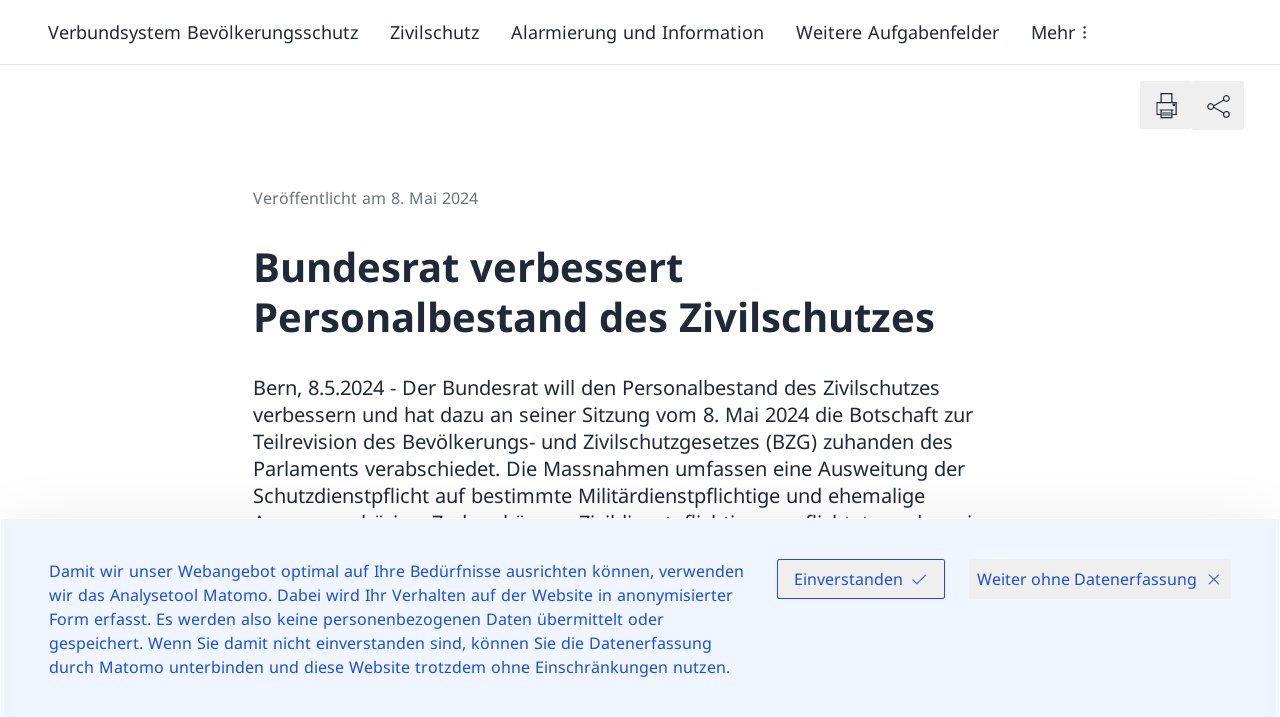

--- FILE ---
content_type: text/html;charset=utf-8
request_url: https://www.babs.admin.ch/de/nsb?id=100952
body_size: 729640
content:
<!DOCTYPE html><html><head><meta charset="utf-8">
<meta name="viewport" content="width=device-width, initial-scale=1">
<style>*,:after,:before{--tw-border-spacing-x:0;--tw-border-spacing-y:0;--tw-translate-x:0;--tw-translate-y:0;--tw-rotate:0;--tw-skew-x:0;--tw-skew-y:0;--tw-scale-x:1;--tw-scale-y:1;--tw-pan-x: ;--tw-pan-y: ;--tw-pinch-zoom: ;--tw-scroll-snap-strictness:proximity;--tw-gradient-from-position: ;--tw-gradient-via-position: ;--tw-gradient-to-position: ;--tw-ordinal: ;--tw-slashed-zero: ;--tw-numeric-figure: ;--tw-numeric-spacing: ;--tw-numeric-fraction: ;--tw-ring-inset: ;--tw-ring-offset-width:0px;--tw-ring-offset-color:#fff;--tw-ring-color:rgba(59,130,246,.5);--tw-ring-offset-shadow:0 0 #0000;--tw-ring-shadow:0 0 #0000;--tw-shadow:0 0 #0000;--tw-shadow-colored:0 0 #0000;--tw-blur: ;--tw-brightness: ;--tw-contrast: ;--tw-grayscale: ;--tw-hue-rotate: ;--tw-invert: ;--tw-saturate: ;--tw-sepia: ;--tw-drop-shadow: ;--tw-backdrop-blur: ;--tw-backdrop-brightness: ;--tw-backdrop-contrast: ;--tw-backdrop-grayscale: ;--tw-backdrop-hue-rotate: ;--tw-backdrop-invert: ;--tw-backdrop-opacity: ;--tw-backdrop-saturate: ;--tw-backdrop-sepia: ;--tw-contain-size: ;--tw-contain-layout: ;--tw-contain-paint: ;--tw-contain-style: }::backdrop{--tw-border-spacing-x:0;--tw-border-spacing-y:0;--tw-translate-x:0;--tw-translate-y:0;--tw-rotate:0;--tw-skew-x:0;--tw-skew-y:0;--tw-scale-x:1;--tw-scale-y:1;--tw-pan-x: ;--tw-pan-y: ;--tw-pinch-zoom: ;--tw-scroll-snap-strictness:proximity;--tw-gradient-from-position: ;--tw-gradient-via-position: ;--tw-gradient-to-position: ;--tw-ordinal: ;--tw-slashed-zero: ;--tw-numeric-figure: ;--tw-numeric-spacing: ;--tw-numeric-fraction: ;--tw-ring-inset: ;--tw-ring-offset-width:0px;--tw-ring-offset-color:#fff;--tw-ring-color:rgba(59,130,246,.5);--tw-ring-offset-shadow:0 0 #0000;--tw-ring-shadow:0 0 #0000;--tw-shadow:0 0 #0000;--tw-shadow-colored:0 0 #0000;--tw-blur: ;--tw-brightness: ;--tw-contrast: ;--tw-grayscale: ;--tw-hue-rotate: ;--tw-invert: ;--tw-saturate: ;--tw-sepia: ;--tw-drop-shadow: ;--tw-backdrop-blur: ;--tw-backdrop-brightness: ;--tw-backdrop-contrast: ;--tw-backdrop-grayscale: ;--tw-backdrop-hue-rotate: ;--tw-backdrop-invert: ;--tw-backdrop-opacity: ;--tw-backdrop-saturate: ;--tw-backdrop-sepia: ;--tw-contain-size: ;--tw-contain-layout: ;--tw-contain-paint: ;--tw-contain-style: }/*! tailwindcss v3.4.17 | MIT License | https://tailwindcss.com*/*,:after,:before{border:0 solid #e5e7eb;box-sizing:border-box}:after,:before{--tw-content:""}:host,html{line-height:1.5;-webkit-text-size-adjust:100%;font-family:ui-sans-serif,system-ui,sans-serif,Apple Color Emoji,Segoe UI Emoji,Segoe UI Symbol,Noto Color Emoji;font-feature-settings:normal;font-variation-settings:normal;-moz-tab-size:4;-o-tab-size:4;tab-size:4;-webkit-tap-highlight-color:transparent}body{line-height:inherit;margin:0}hr{border-top-width:1px;color:inherit;height:0}abbr:where([title]){-webkit-text-decoration:underline dotted;text-decoration:underline dotted}h1,h2,h3,h4,h5,h6{font-size:inherit;font-weight:inherit}a{color:inherit;text-decoration:inherit}b,strong{font-weight:bolder}code,kbd,pre,samp{font-family:ui-monospace,SFMono-Regular,Menlo,Monaco,Consolas,Liberation Mono,Courier New,monospace;font-feature-settings:normal;font-size:1em;font-variation-settings:normal}small{font-size:80%}sub,sup{font-size:75%;line-height:0;position:relative;vertical-align:baseline}sub{bottom:-.25em}sup{top:-.5em}table{border-collapse:collapse;border-color:inherit;text-indent:0}button,input,optgroup,select,textarea{color:inherit;font-family:inherit;font-feature-settings:inherit;font-size:100%;font-variation-settings:inherit;font-weight:inherit;letter-spacing:inherit;line-height:inherit;margin:0;padding:0}button,select{text-transform:none}button,input:where([type=button]),input:where([type=reset]),input:where([type=submit]){-webkit-appearance:button;background-color:transparent;background-image:none}:-moz-focusring{outline:auto}:-moz-ui-invalid{box-shadow:none}progress{vertical-align:baseline}::-webkit-inner-spin-button,::-webkit-outer-spin-button{height:auto}[type=search]{-webkit-appearance:textfield;outline-offset:-2px}::-webkit-search-decoration{-webkit-appearance:none}::-webkit-file-upload-button{-webkit-appearance:button;font:inherit}summary{display:list-item}blockquote,dd,dl,fieldset,figure,h1,h2,h3,h4,h5,h6,hr,p,pre{margin:0}fieldset,legend{padding:0}menu,ol,ul{list-style:none;margin:0;padding:0}dialog{padding:0}textarea{resize:vertical}input::-moz-placeholder,textarea::-moz-placeholder{color:#9ca3af;opacity:1}input::placeholder,textarea::placeholder{color:#9ca3af;opacity:1}[role=button],button{cursor:pointer}:disabled{cursor:default}audio,canvas,embed,iframe,img,object,svg,video{display:block;vertical-align:middle}img,video{height:auto;max-width:100%}[hidden]:where(:not([hidden=until-found])){display:none}:root{--color-primary-50:#ffedee;--color-primary-100:#fae1e2;--color-primary-200:#ffccce;--color-primary-300:#fa9da1;--color-primary-400:#fc656b;--color-primary-500:#e53940;--color-primary-600:#d8232a;--color-primary-700:#bf1f25;--color-primary-800:#99191e;--color-primary-900:#801519;--color-secondary-50:#f0f4f7;--color-secondary-100:#dfe4e9;--color-secondary-200:#acb4bd;--color-secondary-300:#828e9a;--color-secondary-400:#596978;--color-secondary-500:#46596b;--color-secondary-600:#2f4356;--color-secondary-700:#263645;--color-secondary-800:#1c2834;--color-secondary-900:#131b22}.body--intranet{--color-primary-50:#eff6ff;--color-primary-100:#dbeafe;--color-primary-200:#bfdbfe;--color-primary-300:#93c5fd;--color-primary-400:#60a5fa;--color-primary-500:#3b82f6;--color-primary-600:#2563eb;--color-primary-700:#1d4ed8;--color-primary-800:#1e40af;--color-primary-900:#1e3a8a;--color-secondary-50:#f0f4f7;--color-secondary-100:#dfe4e9;--color-secondary-200:#acb4bd;--color-secondary-300:#828e9a;--color-secondary-400:#5076b3;--color-secondary-500:#234dc2;--color-secondary-600:#1e40af;--color-secondary-700:#1e3a8a;--color-secondary-800:#1c3c7d;--color-secondary-900:#1c3c7d}.body--intranet .logo__title:after{--tw-content:"Intranet";align-items:center;border-radius:9999px;content:var(--tw-content);display:inline-flex;margin-left:-1px;margin-top:.25rem;padding:.219em 1em;--tw-text-opacity:1;color:rgb(30 64 175/var(--tw-text-opacity,1));--tw-bg-opacity:1;background-color:rgb(219 234 254/var(--tw-bg-opacity,1));font-size:.75rem}@media (min-width:768px){.body--intranet .logo__title:after{font-size:.875rem}}@media (min-width:1024px){.body--intranet .logo__title:after{font-size:1rem}}.body--intranet .logo__title:after{line-height:1.25rem}@media (min-width:1024px){.body--intranet .logo__title:after{line-height:1.5rem}}.badge-filter .body--intranet .logo__title:after{margin-bottom:1rem;margin-right:10px}.top-bar__right .body--intranet .logo__title:after{cursor:pointer;margin-right:.5rem}@media (min-width:1024px){.top-bar__right .body--intranet .logo__title:after{margin-right:0}}.top-bar__right .body--intranet .logo__title:after{margin-bottom:.5rem;margin-top:.5rem}.body--intranet .logo__title:after{display:block;width:-moz-fit-content;width:fit-content}.body--intranet .logo__accronym:after{--tw-content:"Intranet";align-items:center;border-radius:9999px;content:var(--tw-content);display:inline-flex;margin-left:-1px;margin-top:.25rem;padding:.219em 1em;--tw-text-opacity:1;color:rgb(30 64 175/var(--tw-text-opacity,1));--tw-bg-opacity:1;background-color:rgb(219 234 254/var(--tw-bg-opacity,1))}@media (min-width:768px){.body--intranet .logo__accronym:after{font-size:.875rem}}@media (min-width:1024px){.body--intranet .logo__accronym:after{font-size:1rem}}.body--intranet .logo__accronym:after{line-height:1.25rem}@media (min-width:1024px){.body--intranet .logo__accronym:after{line-height:1.5rem}}.badge-filter .body--intranet .logo__accronym:after{margin-bottom:1rem;margin-right:10px}.top-bar__right .body--intranet .logo__accronym:after{cursor:pointer;margin-right:.5rem}@media (min-width:1024px){.top-bar__right .body--intranet .logo__accronym:after{margin-right:0}}.top-bar__right .body--intranet .logo__accronym:after{margin-bottom:.5rem;margin-top:.5rem}.body--intranet .logo__accronym:after{display:block;font-size:.75rem;width:-moz-fit-content;width:fit-content}.body--freebrand{--color-primary-50:#eaffe9;--color-primary-100:#d3ebd2;--color-primary-200:#bdd8bc;--color-primary-300:#a7c4a6;--color-primary-400:#91b191;--color-primary-500:#7c9f7c;--color-primary-600:#678d67;--color-primary-700:#537b54;--color-primary-800:#3e6940;--color-primary-900:#2a582e;--color-secondary-50:#efffee;--color-secondary-100:#b0beb0;--color-secondary-200:#768176;--color-secondary-300:#404941;--color-secondary-400:#758874;--color-secondary-500:#6a7f69;--color-secondary-600:#5f755f;--color-secondary-700:#546c55;--color-secondary-800:#49634b;--color-secondary-900:#3e5a41}.icon{flex-shrink:0;width:auto;stroke-width:.3px}.icon,.icon circle,.icon path{fill:currentColor}.icon--full{width:100%}.icon--sm{height:.75rem}.icon--base{height:1rem}.icon--md{height:1.25rem}@media (min-width:768px){.icon--md{height:1.5rem}}.icon--lg{height:1.5rem}@media (min-width:768px){.icon--lg{height:1.75rem}}.icon--xl{height:1.75rem}@media (min-width:768px){.icon--xl{height:2rem}}@media (min-width:1024px){.icon--xl{height:2.25rem}}.icon--2xl{height:2.25rem}@media (min-width:768px){.icon--2xl{height:2.5rem}}@media (min-width:1024px){.icon--2xl{height:3rem}}.icon--3xl{height:3rem}@media (min-width:768px){.icon--3xl{height:4rem}}@media (min-width:1024px){.icon--3xl{height:5rem}}.icon--4xl{height:5rem}@media (min-width:768px){.icon--4xl{height:6rem}}@media (min-width:1024px){.icon--4xl{height:7rem}}.icon--5xl{height:7rem}@media (min-width:768px){.icon--5xl{height:8rem}}@media (min-width:1024px){.icon--5xl{height:9rem}}@keyframes spin{to{transform:rotate(1turn)}}.icon--spin{animation:spin .5s linear infinite}html{-ms-text-size-adjust:100%;-webkit-text-size-adjust:100%;-moz-osx-font-smoothing:grayscale;-webkit-font-smoothing:antialiased;word-spacing:.0625em}body{font-size:1rem}@media (min-width:1280px){body{font-size:1.125rem}}@media (min-width:1920px){body{font-size:1.25rem}}body{font-family:Font-Regular,Hind,Fallback-font,Sans-Serif;--tw-text-opacity:1;color:rgb(31 41 55/var(--tw-text-opacity,1))}.text--5xl{font-size:2.5rem}@media (min-width:1024px){.text--5xl{font-size:3rem}}@media (min-width:1280px){.text--5xl{font-size:3.5rem}}@media (min-width:1920px){.text--5xl{font-size:4rem}}.text--5xl{line-height:1.25}.text--4xl{font-size:2rem}@media (min-width:1024px){.text--4xl{font-size:2.5rem}}@media (min-width:1280px){.text--4xl{font-size:3rem}}@media (min-width:1920px){.text--4xl{font-size:3.5rem}}.text--4xl{line-height:1.25}.text--3xl{font-size:1.625rem}@media (min-width:1024px){.text--3xl{font-size:2rem}}@media (min-width:1280px){.text--3xl{font-size:2.5rem}}@media (min-width:1920px){.text--3xl{font-size:3rem}}.text--3xl{line-height:1.25}.text--2xl{font-size:1.375rem}@media (min-width:1024px){.text--2xl{font-size:1.625rem}}@media (min-width:1280px){.text--2xl{font-size:2rem}}@media (min-width:1920px){.text--2xl{font-size:2.5rem}}.text--2xl{line-height:1.25}.text--xl{font-size:1.25rem}@media (min-width:1024px){.text--xl{font-size:1.375rem}}@media (min-width:1280px){.text--xl{font-size:1.625rem}}@media (min-width:1920px){.text--xl{font-size:2rem}}.text--xl{line-height:1.25}.text--lg{font-size:1.125rem}@media (min-width:1280px){.text--lg{font-size:1.25rem}}@media (min-width:1920px){.text--lg{font-size:1.375rem}}.text--base{font-size:1rem}@media (min-width:1280px){.text--base{font-size:1.125rem}}@media (min-width:1920px){.text--base{font-size:1.25rem}}.text--sm{font-size:.875rem}@media (min-width:1280px){.text--sm{font-size:1rem}}@media (min-width:1920px){.text--sm{font-size:1.125rem}}.text--xs{font-size:.75rem}@media (min-width:1280px){.text--xs{font-size:.875rem}}@media (min-width:1920px){.text--xs{font-size:1rem}}.font--regular,.text--regular{font-family:Font-Regular,Hind,Fallback-font,Sans-Serif}.font--italic,.text--italic{font-family:Font-Italic,Hind,Fallback-font}.font--bold,.text--bold{font-family:Font-Bold,Hind,Fallback-font;font-weight:400}.font--bold-italic,.text--bold-italic{font-family:Font-Bold-Italic,Hind,Fallback-font}.text--negative{--tw-text-opacity:1;color:rgb(255 255 255/var(--tw-text-opacity,1))}.text--default{--tw-text-opacity:1;color:rgb(31 41 55/var(--tw-text-opacity,1))}.text--light{--tw-text-opacity:1;color:rgb(107 114 128/var(--tw-text-opacity,1))}.text--asterisk:after{--tw-content:" *";content:var(--tw-content);speak:none}.text--asterisk~* .text--asterisk:after{--tw-content:"";content:var(--tw-content)}.overtitle{display:flex}.overtitle>:not([hidden])~:not([hidden]){--tw-space-x-reverse:0;margin-left:calc(.5rem*(1 - var(--tw-space-x-reverse)));margin-right:calc(.5rem*var(--tw-space-x-reverse))}.overtitle{color:var(--color-secondary-100);font-size:.75rem}.h1{font-family:Font-Bold,Hind,Fallback-font;font-size:1.625rem;font-weight:400}@media (min-width:1024px){.h1{font-size:2rem}}@media (min-width:1280px){.h1{font-size:2.5rem}}@media (min-width:1920px){.h1{font-size:3rem}}.h1{line-height:1.25;margin-bottom:1rem}.h2{font-family:Font-Bold,Hind,Fallback-font;font-size:1.375rem;font-weight:400}@media (min-width:1024px){.h2{font-size:1.625rem}}@media (min-width:1280px){.h2{font-size:2rem}}@media (min-width:1920px){.h2{font-size:2.5rem}}.h2{line-height:1.25;margin-bottom:1rem}.h3{font-family:Font-Bold,Hind,Fallback-font;font-size:1.25rem;font-weight:400}@media (min-width:1024px){.h3{font-size:1.375rem}}@media (min-width:1280px){.h3{font-size:1.625rem}}@media (min-width:1920px){.h3{font-size:2rem}}.h3{line-height:1.25;margin-bottom:1rem}.h4{font-family:Font-Bold,Hind,Fallback-font;font-size:1.125rem;font-weight:400}@media (min-width:1280px){.h4{font-size:1.25rem}}@media (min-width:1920px){.h4{font-size:1.375rem}}.h4{margin-bottom:1rem}.h5{font-family:Font-Bold,Hind,Fallback-font;font-size:1rem;font-weight:400}@media (min-width:1280px){.h5{font-size:1.125rem}}@media (min-width:1920px){.h5{font-size:1.25rem}}.h5{margin-bottom:1rem}.legend{padding-top:.5rem;--tw-text-opacity:1;color:rgb(107 114 128/var(--tw-text-opacity,1));font-size:.75rem}@media (min-width:1280px){.legend{font-size:.875rem}}@media (min-width:1920px){.legend{font-size:1rem}}figcaption{padding-top:.5rem;--tw-text-opacity:1;color:rgb(107 114 128/var(--tw-text-opacity,1));font-size:.75rem}@media (min-width:1280px){figcaption{font-size:.875rem}}@media (min-width:1920px){figcaption{font-size:1rem}}address{font-style:normal}b,strong{font-family:Font-Bold,Hind,Fallback-font;font-weight:400}del,strike{text-decoration-line:line-through}u{text-decoration-line:underline;text-underline-offset:2px}mark{background-color:var(--color-primary-200);padding:.125rem .25rem}em,i{font-family:Font-Italic,Hind,Fallback-font}em b,em strong,i b,i strong{font-family:Font-Bold-Italic,Hind,Fallback-font}@font-face{font-display:swap;font-family:Font-Regular;font-style:normal;src:url(/_nuxt/NotoSans-Regular.BWwJy672.ttf) format("truetype")}@font-face{font-display:swap;font-family:Font-Bold;font-style:normal;src:url(/_nuxt/NotoSans-Bold.Df8eZg0f.ttf) format("truetype")}@font-face{font-display:swap;font-family:Font-Italic;font-style:italic;src:url(/_nuxt/NotoSans-Italic.CsIuRJDr.ttf) format("truetype")}@font-face{font-display:swap;font-family:Font-Bold-Italic;font-style:italic;src:url(/_nuxt/NotoSans-BoldItalic.qymQY2ms.ttf) format("truetype")}@font-face{font-family:Fallback-font;src:local(Verdana);advance-override:125%;ascent-override:95%;descent-override:-25%;line-gap-override:25%}.vertical-spacing>*{margin-top:3rem}@media (min-width:1544px){.vertical-spacing>*{margin-top:3.5rem}}.vertical-spacing>:first-child{margin-top:0}.vertical-spacing>:is(h1,h2,h3,h4,h5){margin-bottom:0}.vertical-spacing>:is(h1,h2,h3,h4,h5)+*{margin-top:1.5em}.vertical-spacing>:is(h1,h2,h3,h4,h5)+p{margin-top:1em}.vertical-spacing [identifier=list]+p,.vertical-spacing>ol+p,.vertical-spacing>p+[identifier=list],.vertical-spacing>p+ol,.vertical-spacing>p+p,.vertical-spacing>p+ul,.vertical-spacing>ul+p{margin-top:1em}.bg--white{--tw-bg-opacity:1;background-color:rgb(255 255 255/var(--tw-bg-opacity,1))}.bg--secondary-900{background-color:var(--color-secondary-900)}.bg--secondary-800{background-color:var(--color-secondary-800)}.bg--secondary-700{background-color:var(--color-secondary-700)}.bg--secondary-600{background-color:var(--color-secondary-600)}.bg--secondary-500{background-color:var(--color-secondary-500)}.bg--secondary-400{background-color:var(--color-secondary-400)}.bg--secondary-300{background-color:var(--color-secondary-300)}.bg--secondary-200{background-color:var(--color-secondary-200)}.bg--secondary-100{background-color:var(--color-secondary-100)}.bg--secondary-50{background-color:var(--color-secondary-50)}.color--default{--tw-text-opacity:1;color:rgb(31 41 55/var(--tw-text-opacity,1))}.color--light{--tw-text-opacity:1;color:rgb(107 114 128/var(--tw-text-opacity,1))}.color--negative{--tw-text-opacity:1;color:rgb(255 255 255/var(--tw-text-opacity,1))}.color--link{color:var(--color-primary-600)}.color--white{--tw-text-opacity:1;color:rgb(255 255 255/var(--tw-text-opacity,1))}.color--black{--tw-text-opacity:1;color:rgb(0 0 0/var(--tw-text-opacity,1))}.color--text-900{--tw-text-opacity:1;color:rgb(17 24 39/var(--tw-text-opacity,1))}.color--text-800{--tw-text-opacity:1;color:rgb(31 41 55/var(--tw-text-opacity,1))}.color--text-700{--tw-text-opacity:1;color:rgb(55 65 81/var(--tw-text-opacity,1))}.color--text-600{--tw-text-opacity:1;color:rgb(75 85 99/var(--tw-text-opacity,1))}.color--text-500{--tw-text-opacity:1;color:rgb(107 114 128/var(--tw-text-opacity,1))}.color--text-400{--tw-text-opacity:1;color:rgb(156 163 175/var(--tw-text-opacity,1))}.color--text-300{--tw-text-opacity:1;color:rgb(209 213 219/var(--tw-text-opacity,1))}.color--text-200{--tw-text-opacity:1;color:rgb(229 231 235/var(--tw-text-opacity,1))}.color--text-100{--tw-text-opacity:1;color:rgb(243 244 246/var(--tw-text-opacity,1))}.color--text-50{--tw-text-opacity:1;color:rgb(249 250 251/var(--tw-text-opacity,1))}.color--primary-900{color:var(--color-primary-900)}.color--primary-800{color:var(--color-primary-800)}.color--primary-700{color:var(--color-primary-700)}.color--primary-600{color:var(--color-primary-600)}.color--primary-500{color:var(--color-primary-500)}.color--primary-400{color:var(--color-primary-400)}.color--primary-300{color:var(--color-primary-300)}.color--primary-200{color:var(--color-primary-200)}.color--primary-100{color:var(--color-primary-100)}.color--primary-50{color:var(--color-primary-50)}html{font-family:Font-Regular,Hind,Fallback-font,Sans-Serif;height:100%;height:-webkit-fill-available;overflow-y:scroll}#__layout,#__nuxt,#app,#root,#vue-app{display:flex;flex-direction:column;height:100%}#__layout>div,#__nuxt>div,#app>div,#root>div,#vue-app>div{display:flex;flex-direction:column;height:100%}body{height:100%;min-height:100vh;min-height:-webkit-fill-available;transition-duration:.7s;transition-property:transform;transition-timing-function:cubic-bezier(.4,0,.2,1)}.body--mobile-menu-is-open{height:calc(100vh + 3rem);overflow:hidden;transform:translateY(-3em)}.body--mobile-menu-v2-is-open{height:100vh;overflow:hidden}.body--mobile-menu-is-open-top-bar-disabled{height:calc(100vh + 3rem);overflow:hidden}#main-header{position:relative;z-index:30}#main-content{flex-grow:1;position:relative;z-index:10}#main-footer{position:relative;z-index:0}.skip-to-content{border-width:2px;display:inline-block;left:50%;padding:.5rem 1rem;position:absolute;top:0;z-index:50;--tw-border-opacity:1;background-color:var(--color-secondary-900);border-color:rgb(255 255 255/var(--tw-border-opacity,1));--tw-text-opacity:1;color:rgb(255 255 255/var(--tw-text-opacity,1));--tw-shadow:0px 2px 4px -1px rgba(0,0,0,.06),0px 4px 10px -1px rgba(0,0,0,.08);--tw-shadow-colored:0px 2px 4px -1px var(--tw-shadow-color),0px 4px 10px -1px var(--tw-shadow-color);box-shadow:var(--tw-ring-offset-shadow,0 0 #0000),var(--tw-ring-shadow,0 0 #0000),var(--tw-shadow);transform:translate(-50%) translateY(-200%);transition-duration:.15s;transition-property:transform;transition-timing-function:cubic-bezier(.4,0,.2,1)}.skip-to-content:focus{transform:translate(-50%) translateY(0)}:focus-visible{outline:2px solid transparent;outline-offset:2px;z-index:10;--tw-ring-offset-shadow:var(--tw-ring-inset) 0 0 0 var(--tw-ring-offset-width) var(--tw-ring-offset-color);--tw-ring-shadow:var(--tw-ring-inset) 0 0 0 calc(2px + var(--tw-ring-offset-width)) var(--tw-ring-color);box-shadow:var(--tw-ring-offset-shadow),var(--tw-ring-shadow),var(--tw-shadow,0 0 #0000);--tw-ring-opacity:1;--tw-ring-color:rgb(134 85 246/var(--tw-ring-opacity,1))}.bg--secondary-500 :focus-visible,.bg--secondary-600 :focus-visible,.bg--secondary-700 :focus-visible,.bg--secondary-800 :focus-visible,.bg--secondary-900 :focus-visible,.top-bar :focus-visible{--tw-ring-opacity:1;--tw-ring-color:rgb(196 181 253/var(--tw-ring-opacity,1))}[id]{scroll-margin-top:2rem}.gap--responsive{gap:1.25rem}@media (min-width:480px){.gap--responsive{gap:1.75rem}}@media (min-width:640px){.gap--responsive{gap:2.25rem}}@media (min-width:1024px){.gap--responsive{gap:2.5rem}}@media (min-width:1280px){.gap--responsive{gap:3rem}}@media (min-width:1920px){.gap--responsive{gap:4rem}}.gap--top{padding-top:1.25rem}@media (min-width:480px){.gap--top{padding-top:1.75rem}}@media (min-width:640px){.gap--top{padding-top:2.25rem}}@media (min-width:1024px){.gap--top{padding-top:2.5rem}}@media (min-width:1280px){.gap--top{padding-top:3rem}}@media (min-width:1920px){.gap--top{padding-top:4rem}}.gap--bottom{padding-bottom:1.25rem}@media (min-width:480px){.gap--bottom{padding-bottom:1.75rem}}@media (min-width:640px){.gap--bottom{padding-bottom:2.25rem}}@media (min-width:1024px){.gap--bottom{padding-bottom:2.5rem}}@media (min-width:1280px){.gap--bottom{padding-bottom:3rem}}@media (min-width:1920px){.gap--bottom{padding-bottom:4rem}}@media (min-width:768px){.grid--responsive-cols-1{grid-template-columns:repeat(1,minmax(0,1fr))}.grid--responsive-cols-2{grid-template-columns:repeat(2,minmax(0,1fr))}.grid--reverse>:first-child{order:4}.grid--reverse>:nth-child(2){order:3}.grid--reverse>:nth-child(3){order:2}.grid--reverse>:nth-child(4){order:1}.grid--responsive-cols-3{grid-template-columns:repeat(2,minmax(0,1fr))}}@media (min-width:1024px){.grid--responsive-cols-3{grid-template-columns:repeat(3,minmax(0,1fr))}}@media (min-width:768px){.grid--responsive-cols-4{grid-template-columns:repeat(2,minmax(0,1fr))}}@media (min-width:1024px){.grid--responsive-cols-4{grid-template-columns:repeat(4,minmax(0,1fr))}}@media (min-width:768px){.grid--responsive-cols-1\/2-1\/2{grid-template-columns:1fr 1fr}.grid--responsive-cols-1\/4-3\/4{grid-template-areas:"A A A B B B B B B B B B";grid-template-columns:repeat(12,minmax(0,1fr))}.grid--responsive-cols-1\/4-3\/4>:first-child{grid-area:A}.grid--responsive-cols-1\/4-3\/4.grid--reverse>:first-child,.grid--responsive-cols-1\/4-3\/4>:nth-child(2){grid-area:B}.grid--responsive-cols-1\/4-3\/4.grid--reverse>:nth-child(2){grid-area:A}}@media (min-width:1280px){.container__center--md .grid--responsive-cols-1\/4-3\/4,.grid--responsive-cols-1\/4-3\/4.container__center--md{grid-template-areas:"A A B B B B B B B B";grid-template-columns:repeat(10,minmax(0,1fr))}.container__center--sm .grid--responsive-cols-1\/4-3\/4,.grid--responsive-cols-1\/4-3\/4.container__center--sm{grid-template-areas:"A A B B B B B B";grid-template-columns:repeat(8,minmax(0,1fr))}.container__center--xs .grid--responsive-cols-1\/4-3\/4,.grid--responsive-cols-1\/4-3\/4.container__center--xs{grid-template-areas:"A A B B B B";grid-template-columns:repeat(6,minmax(0,1fr))}}@media (min-width:768px){.grid--responsive-cols-3\/4-1\/4{grid-template-areas:"A A A A A A A A A B B B";grid-template-columns:repeat(12,minmax(0,1fr))}.grid--responsive-cols-3\/4-1\/4>:first-child{grid-area:A}.grid--responsive-cols-3\/4-1\/4.grid--reverse>:first-child,.grid--responsive-cols-3\/4-1\/4>:nth-child(2){grid-area:B}.grid--responsive-cols-3\/4-1\/4.grid--reverse>:nth-child(2){grid-area:A}}@media (min-width:1280px){.container__center--md .grid--responsive-cols-3\/4-1\/4,.grid--responsive-cols-3\/4-1\/4.container__center--md{grid-template-areas:"A A A A A A A A B B";grid-template-columns:repeat(10,minmax(0,1fr))}}@media (min-width:768px){.grid--responsive-cols-1\/3-2\/3,.grid--responsive-cols-2\/3-1\/3{grid-template-areas:"A A A A A A B B B B B B";grid-template-columns:repeat(12,minmax(0,1fr))}.grid--responsive-cols-1\/3-2\/3>:first-child,.grid--responsive-cols-2\/3-1\/3>:first-child{grid-area:A}.grid--responsive-cols-1\/3-2\/3.grid--reverse>:first-child,.grid--responsive-cols-1\/3-2\/3>:nth-child(2),.grid--responsive-cols-2\/3-1\/3.grid--reverse>:first-child,.grid--responsive-cols-2\/3-1\/3>:nth-child(2){grid-area:B}.grid--responsive-cols-1\/3-2\/3.grid--reverse>:nth-child(2),.grid--responsive-cols-2\/3-1\/3.grid--reverse>:nth-child(2){grid-area:A}}@media (min-width:1024px){.grid--responsive-cols-1\/3-2\/3,.grid--responsive-cols-2\/3-1\/3{grid-template-areas:"A A A A B B B B B B B B"}}@media (min-width:1280px){.container__center--md .grid--responsive-cols-1\/3-2\/3,.container__center--md .grid--responsive-cols-2\/3-1\/3,.grid--responsive-cols-1\/3-2\/3.container__center--md,.grid--responsive-cols-2\/3-1\/3.container__center--md{grid-template-areas:"A A A B B B B B B B";grid-template-columns:repeat(10,minmax(0,1fr))}}@media (min-width:768px){.grid--responsive-cols-2\/3-1\/3{grid-template-areas:"A A A A A A B B B B B B";grid-template-columns:repeat(12,minmax(0,1fr))}.grid--responsive-cols-2\/3-1\/3>:first-child{grid-area:A}.grid--responsive-cols-2\/3-1\/3.grid--reverse>:first-child,.grid--responsive-cols-2\/3-1\/3>:nth-child(2){grid-area:B}.grid--responsive-cols-2\/3-1\/3.grid--reverse>:nth-child(2){grid-area:A}}@media (min-width:1024px){.grid--responsive-cols-2\/3-1\/3{grid-template-areas:"A A A A A A A A B B B B"}}@media (min-width:1280px){.container__center--md .grid--responsive-cols-2\/3-1\/3,.grid--responsive-cols-2\/3-1\/3.container__center--md{grid-template-areas:"A A A A A A A B B B";grid-template-columns:repeat(10,minmax(0,1fr))}}.grid+.grid{margin-top:1.25rem}@media (min-width:480px){.grid+.grid{margin-top:1.75rem}}@media (min-width:640px){.grid+.grid{margin-top:2.25rem}}@media (min-width:1024px){.grid+.grid{margin-top:2.5rem}}@media (min-width:1280px){.grid+.grid{margin-top:3rem}}@media (min-width:1920px){.grid+.grid{margin-top:4rem}}@media (min-width:768px){.grid--items-1{grid-template-columns:repeat(1,minmax(0,1fr))}.grid--items-2,.grid--items-3{grid-template-columns:repeat(2,minmax(0,1fr))}}.grid--items-3>*,.grid--items-3>:first-child{grid-column:span 2/span 2}@media (min-width:768px){.grid--items-3>*{grid-column:span 1/span 1}.grid--items-4{grid-template-columns:repeat(3,minmax(0,1fr))}}.grid--items-4>*,.grid--items-4>:first-child{grid-column:span 3/span 3}@media (min-width:768px){.grid--items-4>*{grid-column:span 1/span 1}.grid--items-5{grid-template-columns:repeat(12,minmax(0,1fr))}}.grid--items-5>*,.grid--items-5>:first-child,.grid--items-5>:nth-child(2){grid-column:span 6/span 6}@media (min-width:1024px){.grid--items-5>*{grid-column:span 4/span 4}}.container{margin-left:auto;margin-right:auto;padding-left:1rem;padding-right:1rem;width:100%}@media (min-width:480px){.container{padding-left:1.75rem;padding-right:1.75rem}}@media (min-width:640px){.container{padding-left:2.25rem;padding-right:2.25rem}}@media (min-width:1024px){.container{padding-left:2.5rem;padding-right:2.5rem}}@media (min-width:1280px){.container{padding-left:3rem;padding-right:3rem}}@media (min-width:1920px){.container{padding-left:4rem;padding-right:4rem}}.container{overflow-x:clip}@media (min-width:1544px){.container{max-width:1544px}}@media (min-width:1920px){.container{max-width:1676px}}.container:not(.breadcrumb)+.container{padding-top:3.5rem}@media (min-width:1024px){.container:not(.breadcrumb)+.container{padding-top:5rem}}@media (min-width:1920px){.container:not(.breadcrumb)+.container{padding-top:8rem}}.container--flex{display:flex;justify-content:space-between}.container--py{padding-bottom:3.5rem;padding-top:3.5rem}@media (min-width:1024px){.container--py{padding-bottom:5rem;padding-top:5rem}}@media (min-width:1920px){.container--py{padding-bottom:8rem;padding-top:8rem}}.container--py-half{padding-bottom:1.75rem;padding-top:1.75rem}@media (min-width:1024px){.container--py-half{padding-bottom:2.5rem;padding-top:2.5rem}}@media (min-width:1920px){.container--py-half{padding-bottom:4rem;padding-top:4rem}}.container--pt{padding-top:3.5rem}@media (min-width:1024px){.container--pt{padding-top:5rem}}@media (min-width:1920px){.container--pt{padding-top:8rem}}.container--pt{padding-bottom:0}@media (min-width:1024px){.container--pt{padding-bottom:0}}@media (min-width:1920px){.container--pt{padding-bottom:0}}.container--pb{padding-top:0}@media (min-width:1024px){.container--pb{padding-top:0}}@media (min-width:1920px){.container--pb{padding-top:0}}.container--pb{padding-bottom:3.5rem}@media (min-width:1024px){.container--pb{padding-bottom:5rem}}@media (min-width:1920px){.container--pb{padding-bottom:8rem}}.container--pb-half{padding-bottom:1.75rem}@media (min-width:1024px){.container--pb-half{padding-bottom:2.5rem}}@media (min-width:1920px){.container--pb-half{padding-bottom:4rem}}.container--grid{display:grid;grid-template-columns:repeat(12,minmax(0,1fr))}.container--grid+.grid{margin-top:1.25rem}@media (min-width:480px){.container--grid+.grid{margin-top:1.75rem}}@media (min-width:640px){.container--grid+.grid{margin-top:2.25rem}}@media (min-width:1024px){.container--grid+.grid{margin-top:2.5rem}}@media (min-width:1280px){.container--grid+.grid{margin-top:3rem}}@media (min-width:1920px){.container--grid+.grid{margin-top:4rem}}.container--grid+.section__subtitle{padding-top:3rem}@media (min-width:1024px){.container--grid+.section__subtitle{padding-top:4rem}}@media (min-width:1920px){.container--grid+.section__subtitle{padding-top:5rem}}@media print{.container--grid{display:block}}.storybook-demo-ratio .container--grid>div>div>*{font-size:1.25rem;padding:1.5rem;text-align:center;--tw-text-opacity:1;color:rgb(76 29 149/var(--tw-text-opacity,1));--tw-bg-opacity:1;background-color:rgb(245 243 255/var(--tw-bg-opacity,1));border-style:dashed;border-width:1px;--tw-border-opacity:1;border-color:rgb(124 58 237/var(--tw-border-opacity,1))}.container--grid+.container--grid{padding-top:1.25rem}@media (min-width:480px){.container--grid+.container--grid{padding-top:1.75rem}}@media (min-width:640px){.container--grid+.container--grid{padding-top:2.25rem}}@media (min-width:1024px){.container--grid+.container--grid{padding-top:2.5rem}}@media (min-width:1280px){.container--grid+.container--grid{padding-top:3rem}}@media (min-width:1920px){.container--grid+.container--grid{padding-top:4rem}}.container__center--xs,.container__full{grid-column:span 12/span 12}@media (min-width:768px){.container__center--xs{grid-column:span 10/span 10}}@media (min-width:1024px){.container__center--xs{grid-column:span 8/span 8}}@media (min-width:1280px){.container__center--xs{grid-column:span 6/span 6}}@media (min-width:768px){.container__center--xs{grid-column-start:2}}@media (min-width:1024px){.container__center--xs{grid-column-start:3}}@media (min-width:1280px){.container__center--xs{grid-column-start:4}}.container__center--xs figure img{width:100%}.container__center--sm{grid-column:span 12/span 12}@media (min-width:768px){.container__center--sm{grid-column:span 10/span 10}}@media (min-width:1280px){.container__center--sm{grid-column:span 8/span 8}}@media (min-width:768px){.container__center--sm{grid-column-start:2}}@media (min-width:1280px){.container__center--sm{grid-column-start:3}}.container__center--md{grid-column:span 12/span 12}@media (min-width:1280px){.container__center--md{grid-column-end:12;grid-column-start:2}}.container__main{grid-column:span 12/span 12}@media (min-width:768px){.container__main{grid-column:span 7/span 7}}@media (min-width:1024px){.container__main{grid-column:span 6/span 6;grid-column-start:2}}.container--reverse-mobile .container__main{order:2}@media (min-width:768px){.container--reverse-mobile .container__main{order:1}.container--reverse .container__main{grid-column-start:6}}.container--reverse .container__main{order:1}@media (min-width:768px){.container--reverse .container__main{order:2}}.container--reverse-mobile.container--reverse .container__main{order:2}@media (min-width:768px){.container--reverse-mobile.container--reverse .container__main{order:2}}.container__aside{grid-column:span 12/span 12}@media (min-width:768px){.container__aside{grid-column:span 5/span 5}}@media (min-width:1024px){.container__aside{grid-column:span 4/span 4}}@media (min-width:768px){.container__aside{grid-column-start:8}}.container__aside .sticky>*,.container__aside>*{margin-bottom:1.75rem}@media (min-width:1024px){.container__aside .sticky>*,.container__aside>*{margin-bottom:2rem}}@media (min-width:768px){.container__mobile{display:none}}.container__mobile .sticky>*,.container__mobile>*{margin-bottom:1.75rem}.container--reverse-mobile .container__aside{order:1}@media (min-width:768px){.container--reverse-mobile .container__aside{order:2}.container--reverse .container__aside{grid-column-start:1;order:1}}@media (min-width:1024px){.container--reverse .container__aside{grid-column-start:2}}.container--reverse-mobile.container--reverse .container__aside{order:1}@media (min-width:768px){.container--reverse-mobile.container--reverse .container__aside{order:1}}.section{width:100%}.section--default,.section[class*=" bg--"],.section[class^=bg--]{padding-bottom:3.5rem;padding-top:3.5rem}@media (min-width:1024px){.section--default,.section[class*=" bg--"],.section[class^=bg--]{padding-bottom:5rem;padding-top:5rem}}@media (min-width:1920px){.section--default,.section[class*=" bg--"],.section[class^=bg--]{padding-bottom:8rem;padding-top:8rem}}.section--py-half{padding-bottom:1.75rem;padding-top:1.75rem}@media (min-width:1024px){.section--py-half{padding-bottom:2.5rem;padding-top:2.5rem}}@media (min-width:1920px){.section--py-half{padding-bottom:4rem;padding-top:4rem}}.section--py{padding-bottom:3.5rem;padding-top:3.5rem}@media (min-width:1024px){.section--py{padding-bottom:5rem;padding-top:5rem}}@media (min-width:1920px){.section--py{padding-bottom:8rem;padding-top:8rem}}.bg--secondary-100+.bg--secondary-100,.bg--secondary-200+.bg--secondary-200,.bg--secondary-300+.bg--secondary-300,.bg--secondary-400+.bg--secondary-400,.bg--secondary-50+.bg--secondary-50,.bg--secondary-500+.bg--secondary-500,.bg--secondary-600+.bg--secondary-600,.bg--secondary-700+.bg--secondary-700,.bg--secondary-800+.bg--secondary-800,.bg--secondary-900+.bg--secondary-900,.bg--white+.bg--white,.hero+.bg--white,.hero+.section--default,.hero+.section--py,.section--default+.section--default,.section--default+.section--py,.section--default+.section--py-half,.section--py+.section--default,.section--py-half+.section--default{padding-top:0}@media (min-width:1024px){.bg--secondary-100+.bg--secondary-100,.bg--secondary-200+.bg--secondary-200,.bg--secondary-300+.bg--secondary-300,.bg--secondary-400+.bg--secondary-400,.bg--secondary-50+.bg--secondary-50,.bg--secondary-500+.bg--secondary-500,.bg--secondary-600+.bg--secondary-600,.bg--secondary-700+.bg--secondary-700,.bg--secondary-800+.bg--secondary-800,.bg--secondary-900+.bg--secondary-900,.bg--white+.bg--white,.hero+.bg--white,.hero+.section--default,.hero+.section--py,.section--default+.section--default,.section--default+.section--py,.section--default+.section--py-half,.section--py+.section--default,.section--py-half+.section--default{padding-top:0}}@media (min-width:1920px){.bg--secondary-100+.bg--secondary-100,.bg--secondary-200+.bg--secondary-200,.bg--secondary-300+.bg--secondary-300,.bg--secondary-400+.bg--secondary-400,.bg--secondary-50+.bg--secondary-50,.bg--secondary-500+.bg--secondary-500,.bg--secondary-600+.bg--secondary-600,.bg--secondary-700+.bg--secondary-700,.bg--secondary-800+.bg--secondary-800,.bg--secondary-900+.bg--secondary-900,.bg--white+.bg--white,.hero+.bg--white,.hero+.section--default,.hero+.section--py,.section--default+.section--default,.section--default+.section--py,.section--default+.section--py-half,.section--py+.section--default,.section--py-half+.section--default{padding-top:0}}.bg--secondary-100+.bg--secondary-100,.bg--secondary-200+.bg--secondary-200,.bg--secondary-300+.bg--secondary-300,.bg--secondary-400+.bg--secondary-400,.bg--secondary-50+.bg--secondary-50,.bg--secondary-500+.bg--secondary-500,.bg--secondary-600+.bg--secondary-600,.bg--secondary-700+.bg--secondary-700,.bg--secondary-800+.bg--secondary-800,.bg--secondary-900+.bg--secondary-900,.bg--white+.bg--white,.hero+.bg--white,.hero+.section--default,.hero+.section--py,.section--default+.section--default,.section--default+.section--py,.section--default+.section--py-half,.section--py+.section--default,.section--py-half+.section--default{padding-bottom:3.5rem}@media (min-width:1024px){.bg--secondary-100+.bg--secondary-100,.bg--secondary-200+.bg--secondary-200,.bg--secondary-300+.bg--secondary-300,.bg--secondary-400+.bg--secondary-400,.bg--secondary-50+.bg--secondary-50,.bg--secondary-500+.bg--secondary-500,.bg--secondary-600+.bg--secondary-600,.bg--secondary-700+.bg--secondary-700,.bg--secondary-800+.bg--secondary-800,.bg--secondary-900+.bg--secondary-900,.bg--white+.bg--white,.hero+.bg--white,.hero+.section--default,.hero+.section--py,.section--default+.section--default,.section--default+.section--py,.section--default+.section--py-half,.section--py+.section--default,.section--py-half+.section--default{padding-bottom:5rem}}@media (min-width:1920px){.bg--secondary-100+.bg--secondary-100,.bg--secondary-200+.bg--secondary-200,.bg--secondary-300+.bg--secondary-300,.bg--secondary-400+.bg--secondary-400,.bg--secondary-50+.bg--secondary-50,.bg--secondary-500+.bg--secondary-500,.bg--secondary-600+.bg--secondary-600,.bg--secondary-700+.bg--secondary-700,.bg--secondary-800+.bg--secondary-800,.bg--secondary-900+.bg--secondary-900,.bg--white+.bg--white,.hero+.bg--white,.hero+.section--default,.hero+.section--py,.section--default+.section--default,.section--default+.section--py,.section--default+.section--py-half,.section--py+.section--default,.section--py-half+.section--default{padding-bottom:8rem}}.section__title{font-size:1.375rem}@media (min-width:1024px){.section__title{font-size:1.625rem}}@media (min-width:1280px){.section__title{font-size:2rem}}@media (min-width:1920px){.section__title{font-size:2.5rem}}.section__title{font-family:Font-Bold,Hind,Fallback-font;font-weight:400;line-height:1.25;padding-bottom:2.5rem}.bg--secondary-500 .section__action .btn,.bg--secondary-500 .section__subtitle,.bg--secondary-500 .section__title,.bg--secondary-600 .section__action .btn,.bg--secondary-600 .section__subtitle,.bg--secondary-600 .section__title,.bg--secondary-700 .section__action .btn,.bg--secondary-700 .section__subtitle,.bg--secondary-700 .section__title,.bg--secondary-800 .section__action .btn,.bg--secondary-800 .section__subtitle,.bg--secondary-800 .section__title,.bg--secondary-900 .section__action .btn,.bg--secondary-900 .section__subtitle,.bg--secondary-900 .section__title,.section__title--negative{--tw-text-opacity:1;color:rgb(255 255 255/var(--tw-text-opacity,1))}.bg--secondary-500 .section__action .btn:hover,.bg--secondary-600 .section__action .btn:hover,.bg--secondary-700 .section__action .btn:hover,.bg--secondary-800 .section__action .btn:hover,.bg--secondary-900 .section__action .btn:hover{color:var(--color-secondary-100)}.bg--secondary-500 .section__action .btn:focus,.bg--secondary-600 .section__action .btn:focus,.bg--secondary-700 .section__action .btn:focus,.bg--secondary-800 .section__action .btn:focus,.bg--secondary-900 .section__action .btn:focus{--tw-text-opacity:1;color:rgb(255 255 255/var(--tw-text-opacity,1))}.bg--secondary-500 .section__action .btn:disabled,.bg--secondary-600 .section__action .btn:disabled,.bg--secondary-700 .section__action .btn:disabled,.bg--secondary-800 .section__action .btn:disabled,.bg--secondary-900 .section__action .btn:disabled{color:var(--color-secondary-200)}.section__subtitle{font-size:1.125rem}@media (min-width:1280px){.section__subtitle{font-size:1.25rem}}@media (min-width:1920px){.section__subtitle{font-size:1.375rem}}.section__subtitle{font-family:Font-Bold,Hind,Fallback-font;font-weight:400;padding-bottom:2.5rem}.grid+.section__subtitle{padding-top:3rem}@media (min-width:1024px){.grid+.section__subtitle{padding-top:4rem}}@media (min-width:1920px){.grid+.section__subtitle{padding-top:5rem}}.section__action{display:flex;justify-content:flex-end;padding-top:1rem;position:relative;top:1.5rem}@media (min-width:1024px){.section__action{top:2rem}}@media (min-width:1920px){.section__action{top:3rem}}.carousel+.section__action{padding-top:0}.section-full-height{height:100%}.section-overview{background-color:var(--color-secondary-50);height:100%;padding-bottom:7rem;padding-top:1rem;width:100%}.ratio{position:relative;z-index:50}.ratio>*{bottom:0;height:100%;left:0;position:absolute;right:0;top:0;width:100%}.ratio--1\/1{padding-bottom:98%}.ratio--2\/1{padding-bottom:50%}.ratio--4\/3{padding-bottom:75%}.ratio--16\/9{padding-bottom:56.25%}.ratio--mb{margin-bottom:1.5rem}video::cue{font-size:1rem}@media (min-width:1280px){video::cue{font-size:1.125rem}}@media (min-width:1920px){video::cue{font-size:1.25rem}}video::cue{background-color:transparent;--tw-text-opacity:1;color:rgb(253 230 138/var(--tw-text-opacity,1));text-shadow:-.5px -.5px 0 #000,0 -.5px 0 #000,.5px -.5px 0 #000,.5px 0 0 #000,.5px .5px 0 #000,0 .5px 0 #000,-.5px .5px 0 #000,-.5px 0 0 #000,0 0 3px #000}@media (display-mode:fullscreen){video::cue{font-family:FrutigerNeueLTPro-Bold;font-size:calc(13px + 2vw)}}.sticky--top{top:1rem}@media (min-width:768px){.sticky--top{top:2.5rem}}@media (min-width:1024px){.sticky--top{top:3rem}}.dp__theme_dark{--dp-background-color:var(--color-secondary-500);--dp-text-color:#fff;--dp-hover-color:#484848;--dp-hover-text-color:#fff;--dp-hover-icon-color:#959595;--dp-primary-color:#005cb2;--dp-primary-disabled-color:#61a8ea;--dp-primary-text-color:#fff;--dp-secondary-color:#a9a9a9;--dp-border-color:var(--color-secondary-300);--dp-menu-border-color:var(--color-secondary-300);--dp-border-color-hover:#aaaeb7;--dp-border-color-focus:#aaaeb7;--dp-disabled-color:#737373;--dp-disabled-color-text:#d0d0d0;--dp-scroll-bar-background:#212121;--dp-scroll-bar-color:#484848;--dp-success-color:#00701a;--dp-success-color-disabled:#428f59;--dp-icon-color:#959595;--dp-danger-color:#e53935;--dp-marker-color:#e53935;--dp-tooltip-color:#3e3e3e;--dp-highlight-color:rgba(0,92,178,.2);--dp-range-between-dates-background-color:var(--dp-hover-color,#484848);--dp-range-between-dates-text-color:var(--dp-hover-text-color,#fff);--dp-range-between-border-color:var(--dp-hover-color,#fff);--dp-loader:5px solid #005cb2}.dp__theme_light{--dp-background-color:#fff;--dp-text-color:#212121;--dp-hover-color:#f3f3f3;--dp-hover-text-color:#212121;--dp-hover-icon-color:#959595;--dp-primary-color:#1976d2;--dp-primary-disabled-color:#6bacea;--dp-primary-text-color:#fff;--dp-secondary-color:#c0c4cc;--dp-border-color:#ddd;--dp-menu-border-color:#ddd;--dp-border-color-hover:#aaaeb7;--dp-border-color-focus:#aaaeb7;--dp-disabled-color:#f6f6f6;--dp-scroll-bar-background:#f3f3f3;--dp-scroll-bar-color:#959595;--dp-success-color:#76d275;--dp-success-color-disabled:#a3d9b1;--dp-icon-color:#959595;--dp-danger-color:#ff6f60;--dp-marker-color:#ff6f60;--dp-tooltip-color:#fafafa;--dp-disabled-color-text:#8e8e8e;--dp-highlight-color:rgba(25,118,210,.1);--dp-range-between-dates-background-color:var(--dp-hover-color,#f3f3f3);--dp-range-between-dates-text-color:var(--dp-hover-text-color,#212121);--dp-range-between-border-color:var(--dp-hover-color,#f3f3f3);--dp-loader:5px solid #1976d2}:root{--dp-common-transition:all .1s ease-in;--dp-menu-padding:6px 8px;--dp-animation-duration:.1s;--dp-menu-appear-transition-timing:cubic-bezier(.4,0,1,1);--dp-transition-timing:ease-out;--dp-action-row-transtion:all .2s ease-in;--dp-font-family:font-regular;--dp-border-radius:4px;--dp-cell-border-radius:4px;--dp-transition-length:22px;--dp-transition-timing-general:.1s;--dp-button-height:35px;--dp-month-year-row-height:35px;--dp-month-year-row-button-size:25px;--dp-button-icon-height:20px;--dp-calendar-wrap-padding:0 5px;--dp-cell-size:35px;--dp-cell-padding:5px;--dp-common-padding:10px;--dp-input-icon-padding:35px;--dp-input-padding:6px 30px 6px 12px;--dp-menu-min-width:260px;--dp-action-buttons-padding:1px 6px;--dp-row-margin:5px 0;--dp-calendar-header-cell-padding:.5rem;--dp-multi-calendars-spacing:10px;--dp-overlay-col-padding:3px;--dp-time-inc-dec-button-size:32px;--dp-font-size:1rem;--dp-preview-font-size:.8rem;--dp-time-font-size:2rem;--dp-action-button-height:22px;--dp-action-row-padding:8px;--dp-direction:ltr}.date-input--sm input{font-size:.875rem;line-height:1.25rem}@media (min-width:1280px){.date-input--sm input{font-size:1rem}}@media (min-width:1920px){.date-input--sm input{font-size:1.125rem}}.date-input--lg input{font-size:1.125rem;line-height:1.75rem}@media (min-width:1280px){.date-input--lg input{font-size:1.25rem}}@media (min-width:1920px){.date-input--lg input{font-size:1.375rem}}.date-input--base input{font-size:1rem;line-height:1.5rem}@media (min-width:1280px){.date-input--base input{font-size:1.125rem}}@media (min-width:1920px){.date-input--base input{font-size:1.25rem}}.date-input--error input{--tw-text-opacity:1;color:rgb(153 25 30/var(--tw-text-opacity,1));--tw-border-opacity:1;border-color:rgb(229 57 64/var(--tw-border-opacity,1))}.date-input--error input::-moz-placeholder{--tw-placeholder-opacity:1;color:rgb(252 101 107/var(--tw-placeholder-opacity,1))}.date-input--error input::placeholder{--tw-placeholder-opacity:1;color:rgb(252 101 107/var(--tw-placeholder-opacity,1))}.date-input--error.date-input--negative input{--tw-border-opacity:1;border-color:rgb(250 157 161/var(--tw-border-opacity,1));--tw-text-opacity:1;color:rgb(255 204 206/var(--tw-text-opacity,1))}.dp__input_wrap{box-sizing:unset;position:relative;width:100%}.dp__input_wrap:focus{border-color:var(--dp-border-color-hover);outline:none}.dp__input_valid{box-shadow:0 0 var(--dp-border-radius) var(--dp-success-color)}.dp__input_valid,.dp__input_valid:hover{border-color:var(--dp-success-color)}.dp__input_invalid{box-shadow:0 0 var(--dp-border-radius) var(--dp-danger-color)}.dp__input_invalid,.dp__input_invalid:hover{border-color:var(--dp-danger-color)}.dp__input{background-color:var(--dp-background-color);border:1px solid var(--dp-border-color);border-radius:var(--dp-border-radius);box-sizing:border-box;color:var(--dp-text-color);font-family:var(--dp-font-family);font-size:var(--dp-font-size);line-height:calc(var(--dp-font-size)*1.5);outline:none;padding:var(--dp-input-padding);transition:border-color .2s cubic-bezier(.645,.045,.355,1);width:100%}.dp__input::-moz-placeholder{opacity:.7}.dp__input::placeholder{opacity:.7}.dp__input:hover:not(.dp__input_focus){border-color:var(--dp-border-color-hover)}.dp__input_reg{caret-color:transparent}.dp__input_focus{border-color:var(--dp-border-color-focus)}.dp__disabled{background:var(--dp-disabled-color)}.dp__disabled::-moz-placeholder{color:var(--dp-disabled-color-text)}.dp__disabled::placeholder{color:var(--dp-disabled-color-text)}.dp__input_icons{display:inline-block;height:var(--dp-font-size);width:var(--dp-font-size);stroke-width:0;box-sizing:content-box;color:var(--dp-icon-color);font-size:var(--dp-font-size);line-height:calc(var(--dp-font-size)*1.5);padding:6px 12px}.dp__input_icon{inset-inline-start:0}.dp--clear-btn,.dp__input_icon{color:var(--dp-icon-color);cursor:pointer;position:absolute;top:50%;transform:translateY(-50%)}.dp--clear-btn{align-items:center;background:transparent;border:none;display:inline-flex;inset-inline-end:0;margin:0;padding:0}.dp__input_icon_pad{padding-inline-start:var(--dp-input-icon-padding)}.dp__menu{background:var(--dp-background-color);border:1px solid var(--dp-menu-border-color);border-radius:var(--dp-border-radius);font-family:var(--dp-font-family);font-size:var(--dp-font-size);min-width:var(--dp-menu-min-width);-webkit-user-select:none;-moz-user-select:none;user-select:none}.dp__menu,.dp__menu:after,.dp__menu:before{box-sizing:border-box}.dp__menu:focus{border:1px solid var(--dp-menu-border-color);outline:none}.dp--menu-wrapper{position:absolute;z-index:99999}.dp__menu_inner{padding:var(--dp-menu-padding)}.dp--menu--inner-stretched{padding:6px 0}.dp__menu_index{z-index:99999}.dp-menu-loading,.dp__menu_disabled,.dp__menu_readonly{top:0;right:0;bottom:0;left:0;position:absolute;z-index:999999}.dp__menu_disabled{background:#ffffff80;cursor:not-allowed}.dp__menu_readonly{background:transparent;cursor:default}.dp-menu-loading{background:#ffffff80;cursor:default}.dp--menu-load-container{align-items:center;display:flex;height:100%;justify-content:center;width:100%}.dp--menu-loader{animation:dp-load-rotation 1s linear infinite;border:var(--dp-loader);border-bottom-color:transparent;border-radius:50%;box-sizing:border-box;display:inline-block;height:48px;position:absolute;width:48px}@keyframes dp-load-rotation{0%{transform:rotate(0)}to{transform:rotate(1turn)}}.dp__arrow_top{border-inline-end:1px solid var(--dp-menu-border-color);border-top:1px solid var(--dp-menu-border-color);top:0;transform:translate(-50%,-50%) rotate(-45deg)}.dp__arrow_bottom,.dp__arrow_top{background-color:var(--dp-background-color);height:12px;left:var(--dp-arrow-left);position:absolute;width:12px}.dp__arrow_bottom{border-bottom:1px solid var(--dp-menu-border-color);border-inline-end:1px solid var(--dp-menu-border-color);bottom:0;transform:translate(-50%,50%) rotate(45deg)}.dp__action_extra{padding:2px 0;text-align:center}.dp--preset-dates{border-inline-end:1px solid var(--dp-border-color);padding:5px}@media only screen and (width <= 600px){.dp--preset-dates{align-self:center;border:none;display:flex;max-width:calc(var(--dp-menu-width) - var(--dp-action-row-padding)*2);overflow-x:auto}}.dp--preset-dates-collapsed{align-self:center;border:none;display:flex;max-width:calc(var(--dp-menu-width) - var(--dp-action-row-padding)*2);overflow-x:auto}.dp__sidebar_left{border-inline-end:1px solid var(--dp-border-color);padding:5px}.dp__sidebar_right{margin-inline-end:1px solid var(--dp-border-color);padding:5px}.dp--preset-range{border-radius:var(--dp-border-radius);color:var(--dp-text-color);display:block;padding:5px;text-align:left;transition:var(--dp-common-transition);white-space:nowrap;width:100%}.dp--preset-range:hover{background-color:var(--dp-hover-color);color:var(--dp-hover-text-color);cursor:pointer}@media only screen and (width <= 600px){.dp--preset-range{border:1px solid var(--dp-border-color);margin:0 3px}.dp--preset-range:first-child{margin-left:0}.dp--preset-range:last-child{margin-right:0}}.dp--preset-range-collapsed{border:1px solid var(--dp-border-color);margin:0 3px}.dp--preset-range-collapsed:first-child{margin-left:0}.dp--preset-range-collapsed:last-child{margin-right:0}.dp__menu_content_wrapper{display:flex}@media only screen and (width <= 600px){.dp__menu_content_wrapper{flex-direction:column-reverse}}.dp--menu-content-wrapper-collapsed{flex-direction:column-reverse}.dp__calendar_header{align-items:center;color:var(--dp-text-color);display:flex;font-weight:700;justify-content:center;position:relative;white-space:nowrap}.dp__calendar_header_item{box-sizing:border-box;flex-grow:1;height:var(--dp-cell-size);padding:var(--dp-cell-padding);text-align:center;width:var(--dp-cell-size)}.dp__calendar_row{align-items:center;display:flex;justify-content:center;margin:var(--dp-row-margin)}.dp__calendar_item{box-sizing:border-box;color:var(--dp-text-color);flex-grow:1;text-align:center}.dp__calendar{position:relative}.dp__calendar_header_cell{border-bottom:thin solid var(--dp-border-color);padding:var(--dp-calendar-header-cell-padding)}.dp__cell_inner{align-items:center;border:1px solid transparent;border-radius:var(--dp-cell-border-radius);box-sizing:border-box;display:flex;height:var(--dp-cell-size);justify-content:center;padding:var(--dp-cell-padding);position:relative;text-align:center;width:var(--dp-cell-size)}.dp__cell_inner:hover{transition:all .2s}.dp__cell_auto_range_start,.dp__date_hover_start:hover,.dp__range_start{border-end-end-radius:0;border-start-end-radius:0}.dp__cell_auto_range_end,.dp__date_hover_end:hover,.dp__range_end{border-end-start-radius:0;border-start-start-radius:0}.dp__active_date,.dp__range_end,.dp__range_start{background:var(--dp-primary-color);color:var(--dp-primary-text-color)}.dp__date_hover:hover,.dp__date_hover_end:hover,.dp__date_hover_start:hover{background:var(--dp-hover-color);color:var(--dp-hover-text-color)}.dp__cell_disabled,.dp__cell_offset{color:var(--dp-secondary-color)}.dp__cell_disabled{cursor:not-allowed}.dp__range_between{background:var(--dp-range-between-dates-background-color);border:1px solid var(--dp-range-between-border-color);border-radius:0;color:var(--dp-range-between-dates-text-color)}.dp__range_between_week{background:var(--dp-primary-color);border-bottom:1px solid var(--dp-primary-color);border-radius:0;border-top:1px solid var(--dp-primary-color);color:var(--dp-primary-text-color)}.dp__today{border:1px solid var(--dp-primary-color)}.dp__week_num{color:var(--dp-secondary-color);text-align:center}.dp__cell_auto_range{border-radius:0;border-top:1px dashed var(--dp-primary-color)}.dp__cell_auto_range,.dp__cell_auto_range_start{border-bottom:1px dashed var(--dp-primary-color)}.dp__cell_auto_range_start{border-end-start-radius:var(--dp-cell-border-radius);border-inline-start:1px dashed var(--dp-primary-color);border-start-start-radius:var(--dp-cell-border-radius);border-top:1px dashed var(--dp-primary-color)}.dp__cell_auto_range_end{border-bottom:1px dashed var(--dp-primary-color);border-end-end-radius:var(--dp-cell-border-radius);border-inline-end:1px dashed var(--dp-primary-color);border-start-end-radius:var(--dp-cell-border-radius);border-top:1px dashed var(--dp-primary-color)}.dp__calendar_header_separator{background:var(--dp-border-color);height:1px;width:100%}.dp__calendar_next{margin-inline-start:var(--dp-multi-calendars-spacing)}.dp__marker_dot,.dp__marker_line{background-color:var(--dp-marker-color);bottom:0;height:5px;position:absolute}.dp__marker_dot{border-radius:50%;left:50%;transform:translate(-50%);width:5px}.dp__marker_line{left:0;width:100%}.dp__marker_tooltip{background-color:var(--dp-tooltip-color);border:1px solid var(--dp-border-color);border-radius:var(--dp-border-radius);box-sizing:border-box;cursor:default;padding:5px;position:absolute;z-index:99999}.dp__tooltip_content{white-space:nowrap}.dp__tooltip_text{align-items:center;color:var(--dp-text-color);display:flex;flex-flow:row nowrap}.dp__tooltip_mark{background-color:var(--dp-text-color);border-radius:50%;color:var(--dp-text-color);height:5px;margin-inline-end:5px;width:5px}.dp__arrow_bottom_tp{background-color:var(--dp-tooltip-color);border-bottom:1px solid var(--dp-border-color);border-inline-end:1px solid var(--dp-border-color);bottom:0;height:8px;position:absolute;transform:translate(-50%,50%) rotate(45deg);width:8px}.dp__instance_calendar{position:relative;width:100%}@media only screen and (width <= 600px){.dp__flex_display{flex-direction:column}}.dp--flex-display-collapsed{flex-direction:column}.dp__cell_highlight{background-color:var(--dp-highlight-color)}.dp__month_year_row{align-items:center;box-sizing:border-box;color:var(--dp-text-color);display:flex;height:var(--dp-month-year-row-height)}.dp__inner_nav{align-items:center;border-radius:50%;color:var(--dp-icon-color);cursor:pointer;display:flex;height:var(--dp-month-year-row-button-size);justify-content:center;text-align:center;width:var(--dp-month-year-row-button-size)}.dp__inner_nav svg{height:var(--dp-button-icon-height);width:var(--dp-button-icon-height)}.dp__inner_nav:hover{background:var(--dp-hover-color);color:var(--dp-hover-icon-color)}[dir=rtl] .dp__inner_nav{transform:rotate(180deg)}.dp__inner_nav_disabled,.dp__inner_nav_disabled:hover{background:var(--dp-disabled-color);color:var(--dp-disabled-color-text);cursor:not-allowed}.dp--year-select,.dp__month_year_select{align-items:center;border-radius:var(--dp-border-radius);box-sizing:border-box;color:var(--dp-text-color);cursor:pointer;display:flex;height:var(--dp-month-year-row-height);justify-content:center;text-align:center}.dp--year-select:hover,.dp__month_year_select:hover{background:var(--dp-hover-color);color:var(--dp-hover-text-color);transition:var(--dp-common-transition)}.dp__month_year_select{width:50%}.dp--year-select{width:100%}.dp__month_year_wrap{display:flex;flex-direction:row;width:100%}.dp__year_disable_select{justify-content:space-around}.dp--header-wrap{display:flex;flex-direction:column;width:100%}.dp__overlay{background:var(--dp-background-color);box-sizing:border-box;color:var(--dp-text-color);font-family:var(--dp-font-family);transition:opacity 1s ease-out;width:100%;z-index:99999}.dp--overlay-absolute{height:100%;left:0;position:absolute;top:0}.dp--overlay-relative{position:relative}.dp__overlay_container::-webkit-scrollbar-track{background-color:var(--dp-scroll-bar-background);box-shadow:var(--dp-scroll-bar-background)}.dp__overlay_container::-webkit-scrollbar{background-color:var(--dp-scroll-bar-background);width:5px}.dp__overlay_container::-webkit-scrollbar-thumb{background-color:var(--dp-scroll-bar-color);border-radius:10px}.dp__overlay:focus{border:none;outline:none}.dp__container_flex{display:flex}.dp__container_block{display:block}.dp__overlay_container{flex-direction:column;height:var(--dp-overlay-height);overflow-y:auto}.dp__time_picker_overlay_container{height:100%}.dp__overlay_row{align-items:center;box-sizing:border-box;display:flex;flex-wrap:wrap;margin-inline:auto auto;max-width:100%;padding:0;width:100%}.dp__flex_row{flex:1}.dp__overlay_col{box-sizing:border-box;padding:var(--dp-overlay-col-padding);white-space:nowrap;width:33%}.dp__overlay_cell_pad{padding:var(--dp-common-padding) 0}.dp__overlay_cell_active{background:var(--dp-primary-color);color:var(--dp-primary-text-color)}.dp__overlay_cell,.dp__overlay_cell_active{border-radius:var(--dp-border-radius);cursor:pointer;text-align:center}.dp__overlay_cell:hover{transition:var(--dp-common-transition)}.dp__cell_in_between,.dp__overlay_cell:hover{background:var(--dp-hover-color);color:var(--dp-hover-text-color)}.dp__over_action_scroll{box-sizing:border-box;right:5px}.dp__overlay_cell_disabled{cursor:not-allowed}.dp__overlay_cell_disabled,.dp__overlay_cell_disabled:hover{background:var(--dp-disabled-color)}.dp__overlay_cell_active_disabled{cursor:not-allowed}.dp__overlay_cell_active_disabled,.dp__overlay_cell_active_disabled:hover{background:var(--dp-primary-disabled-color)}.dp--tp-wrap{max-width:var(--dp-menu-min-width)}.dp__time_input{align-items:center;color:var(--dp-text-color);display:flex;font-family:var(--dp-font-family);justify-content:center;-webkit-user-select:none;-moz-user-select:none;user-select:none;width:100%}.dp__time_col_reg_block{padding:0 20px}.dp__time_col_reg_inline{padding:0 10px}.dp__time_col_reg_with_button{padding:0 15px}.dp__time_col_sec{padding:0 10px}.dp__time_col_sec_with_button{padding:0 5px}.dp__time_col{align-items:center;display:flex;flex-direction:column;justify-content:center;text-align:center}.dp__time_col_block{font-size:var(--dp-time-font-size)}.dp__time_display_block{padding:0 3px}.dp__time_display_inline{padding:5px}.dp__time_picker_inline_container{display:flex;justify-content:center;width:100%}.dp__inc_dec_button{align-items:center;border-radius:50%;box-sizing:border-box;color:var(--dp-icon-color);cursor:pointer;display:flex;justify-content:center;margin:0;padding:5px}.dp__inc_dec_button,.dp__inc_dec_button svg{height:var(--dp-time-inc-dec-button-size);width:var(--dp-time-inc-dec-button-size)}.dp__inc_dec_button:hover{background:var(--dp-hover-color);color:var(--dp-primary-color)}.dp__time_display{align-items:center;border-radius:var(--dp-border-radius);color:var(--dp-text-color);cursor:pointer;display:flex;justify-content:center}.dp__time_display:hover:enabled{background:var(--dp-hover-color);color:var(--dp-hover-text-color)}.dp__inc_dec_button_inline{align-items:center;cursor:pointer;display:flex;height:8px;padding:0;width:100%}.dp__inc_dec_button_disabled,.dp__inc_dec_button_disabled:hover{background:var(--dp-disabled-color);color:var(--dp-disabled-color-text);cursor:not-allowed}.dp__pm_am_button{background:var(--dp-primary-color);border:none;border-radius:var(--dp-border-radius);color:var(--dp-primary-text-color);cursor:pointer;padding:var(--dp-common-padding)}.dp__tp_inline_btn_bar{background-color:var(--dp-secondary-color);border-collapse:collapse;height:4px;transition:var(--dp-common-transition);width:100%}.dp__tp_inline_btn_top:hover .dp__tp_btn_in_r{background-color:var(--dp-primary-color);transform:rotate(12deg) scale(1.15) translateY(-2px)}.dp__tp_inline_btn_bottom:hover .dp__tp_btn_in_r,.dp__tp_inline_btn_top:hover .dp__tp_btn_in_l{background-color:var(--dp-primary-color);transform:rotate(-12deg) scale(1.15) translateY(-2px)}.dp__tp_inline_btn_bottom:hover .dp__tp_btn_in_l{background-color:var(--dp-primary-color);transform:rotate(12deg) scale(1.15) translateY(-2px)}.dp--time-overlay-btn{background:none}.dp--time-invalid{background-color:var(--dp-disabled-color)}.dp__action_row{align-items:center;box-sizing:border-box;color:var(--dp-text-color);display:flex;flex-flow:row nowrap;padding:var(--dp-action-row-padding);width:100%}.dp__action_row svg{height:var(--dp-button-icon-height);width:auto}.dp__selection_preview{color:var(--dp-text-color);display:block;font-size:var(--dp-preview-font-size);overflow:hidden;text-overflow:ellipsis;white-space:nowrap}.dp__action_buttons{align-items:center;display:flex;flex:0;justify-content:flex-end;margin-inline-start:auto;white-space:nowrap}.dp__action_button{align-items:center;background:transparent;border:1px solid transparent;border-radius:var(--dp-border-radius);cursor:pointer;display:inline-flex;font-family:var(--dp-font-family);font-size:var(--dp-preview-font-size);height:var(--dp-action-button-height);line-height:var(--dp-action-button-height);margin-inline-start:3px;padding:var(--dp-action-buttons-padding)}.dp__action_cancel{border:1px solid var(--dp-border-color);color:var(--dp-text-color)}.dp__action_cancel:hover{border-color:var(--dp-primary-color);transition:var(--dp-action-row-transtion)}.dp__action_buttons .dp__action_select{background:var(--dp-primary-color);color:var(--dp-primary-text-color)}.dp__action_buttons .dp__action_select:hover{background:var(--dp-primary-color);transition:var(--dp-action-row-transtion)}.dp__action_buttons .dp__action_select:disabled{background:var(--dp-primary-disabled-color);cursor:not-allowed}.dp-quarter-picker-wrap{display:flex;flex-direction:column;height:100%;min-width:var(--dp-menu-min-width)}.dp--qr-btn-disabled{cursor:not-allowed}.dp--qr-btn-disabled,.dp--qr-btn-disabled:hover{background:var(--dp-disabled-color)}.dp--qr-btn{padding:var(--dp-common-padding);width:100%}.dp--qr-btn:not(.dp--highlighted,.dp--qr-btn-active,.dp--qr-btn-disabled,.dp--qr-btn-between){background:none}.dp--qr-btn:hover:not(.dp--qr-btn-active,.dp--qr-btn-disabled){background:var(--dp-hover-color);color:var(--dp-hover-text-color);transition:var(--dp-common-transition)}.dp--quarter-items{display:flex;flex:1;flex-direction:column;height:100%;justify-content:space-evenly;width:100%}.dp--qr-btn-active{background:var(--dp-primary-color);color:var(--dp-primary-text-color)}.dp--qr-btn-between{background:var(--dp-hover-color);color:var(--dp-hover-text-color)}.dp--qr-btn,.dp--time-invalid,.dp--time-overlay-btn,.dp__btn{border:none;font:inherit;line-height:normal;transition:var(--dp-common-transition)}.dp--year-mode-picker{height:var(--dp-cell-size);justify-content:space-between;width:100%}.dp--year-mode-picker,.dp__flex{align-items:center;display:flex}.dp__btn{background:none}.dp__main{box-sizing:border-box;font-family:var(--dp-font-family);position:relative;-webkit-user-select:none;-moz-user-select:none;user-select:none;width:100%}.dp__main *{direction:var(--dp-direction,ltr)}.dp__pointer{cursor:pointer}.dp__icon{stroke:currentcolor;fill:currentcolor}.dp__button{align-items:center;box-sizing:border-box;color:var(--dp-icon-color);cursor:pointer;display:flex;height:var(--dp-button-height);padding:var(--dp-common-padding);place-content:center center;text-align:center;width:100%}.dp__button.dp__overlay_action{bottom:0;position:absolute}.dp__button:hover{background:var(--dp-hover-color);color:var(--dp-hover-icon-color)}.dp__button svg{height:var(--dp-button-icon-height);width:auto}.dp__button_bottom{border-bottom-left-radius:var(--dp-border-radius);border-bottom-right-radius:var(--dp-border-radius)}.dp__flex_display{display:flex}.dp__flex_display_with_input{align-items:flex-start;flex-direction:column}.dp__relative{position:relative}.calendar-next-enter-active,.calendar-next-leave-active,.calendar-prev-enter-active,.calendar-prev-leave-active{transition:all var(--dp-transition-timing-general) ease-out}.calendar-next-enter-from{opacity:0;transform:translate(var(--dp-transition-length))}.calendar-next-leave-to,.calendar-prev-enter-from{opacity:0;transform:translate(calc(var(--dp-transition-length)*-1))}.calendar-prev-leave-to{opacity:0;transform:translate(var(--dp-transition-length))}.dp-menu-appear-bottom-enter-active,.dp-menu-appear-bottom-leave-active,.dp-menu-appear-top-enter-active,.dp-menu-appear-top-leave-active,.dp-slide-down-enter-active,.dp-slide-down-leave-active,.dp-slide-up-enter-active,.dp-slide-up-leave-active{transition:all var(--dp-animation-duration) var(--dp-transition-timing)}.dp-menu-appear-top-enter-from,.dp-menu-appear-top-leave-to,.dp-slide-down-leave-to,.dp-slide-up-enter-from{opacity:0;transform:translateY(var(--dp-transition-length))}.dp-menu-appear-bottom-enter-from,.dp-menu-appear-bottom-leave-to,.dp-slide-down-enter-from,.dp-slide-up-leave-to{opacity:0;transform:translateY(calc(var(--dp-transition-length)*-1))}.dp--arrow-btn-nav{transition:var(--dp-common-transition)}.dp--highlighted{background-color:var(--dp-highlight-color)}.dp--hidden-el{visibility:hidden}.shopping__cart-amount-indicator{--tw-bg-opacity:1;align-items:center;background-color:rgb(216 35 42/var(--tw-bg-opacity,1));border-radius:9999px;color:#fff;display:flex;font-size:.7rem;height:1.25rem;justify-content:center;left:20px;position:absolute;top:-5px;width:1.25rem}@media (min-width:1024px){.shopping__cart-amount-indicator{left:15px}}.shopping-cart__button{align-items:center;cursor:pointer;display:flex}.shopping-cart__icon-group{position:relative}.shopping-cart__button-label{display:none}.desktop-menu__drawer.shopping-cart__button-label{display:block;height:0;opacity:0;overflow:hidden;padding:0;transition:opacity .3s,height 1ms .3s,padding 1ms .3s}.desktop-menu__drawer.shopping-cart__button-label>*{--tw-translate-y:-2rem;transform:translate(var(--tw-translate-x),var(--tw-translate-y)) rotate(var(--tw-rotate)) skew(var(--tw-skew-x)) skewY(var(--tw-skew-y)) scaleX(var(--tw-scale-x)) scaleY(var(--tw-scale-y));transition-duration:.3s;transition-property:transform;transition-timing-function:cubic-bezier(.4,0,.2,1)}.desktop-menu__overlay.shopping-cart__button-label{display:block;height:0;opacity:0;overflow:hidden;padding:0;transition:opacity .3s,height 1ms .3s}@media (min-width:1024px){.shopping-cart__button-label{display:block;margin-right:.375rem}}.shopping-cart__icon{height:2.25rem!important}@media (min-width:1024px){.shopping-cart__icon{height:1.75rem!important}}.order__box-total-price-container{display:flex;justify-content:space-between;margin-top:10px}.order__box-total-price-container p{font-family:Font-Bold,Hind,Fallback-font;font-size:1rem;font-weight:400}.order__box-total-price-container .order__box-total-price{text-wrap:nowrap}.order__box-piece-price-container{display:flex;justify-content:space-between;margin-top:20px}.order__box-piece-price-container p{font-size:1rem}.order__box-piece-price-container .order__box-piece-price{text-wrap:nowrap}.order__box-input-container{display:flex;margin-top:20px}.order__box-input-container>:not([hidden])~:not([hidden]){--tw-space-x-reverse:0;margin-left:calc(.75rem*(1 - var(--tw-space-x-reverse)));margin-right:calc(.75rem*var(--tw-space-x-reverse))}.order__box-input-container .order__box-amount-input{margin-right:10px}.order__box-input-container .order__box-input-language-container{width:70%}.order__box-input-container .order__box-input-amount-container{width:30%}.order__box-input-container .order__box-input-amount-container.full-width{width:100%!important}.order__box-title{margin-bottom:0!important}.order__box-order-button{margin-top:20px}.total__summary-container{margin-top:1.25rem!important}.total__summary-inline-text{white-space:nowrap}.total__summary-total-title{margin-right:10px;overflow-wrap:anywhere}.total__sumary-title{overflow-wrap:anywhere}.total__summary-agb{margin-top:1rem}.shopping__cart-total-description{margin-top:10px;max-width:600px}.shopping__cart-total-container{font-family:Font-Bold,Hind,Fallback-font;font-weight:400;margin-top:1.75rem}@media (min-width:1024px){.shopping__cart-total-container{display:flex;justify-content:space-between}}.shopping__cart-total{margin-top:5px}@media (min-width:1024px){.shopping__cart-total{margin-top:0}}.image__not-available{display:flex;flex-direction:column;justify-content:center;text-align:center}.image__not-available svg{height:5rem}@media (min-width:1024px){.image__not-available svg{height:3rem}}.image__not-available-text{font-size:1rem;margin-left:5px;margin-right:5px;margin-top:.5rem}.step__indicator .step__indicator-step{align-items:center;border-radius:9999px;display:flex;height:36px;justify-content:center;width:36px;--tw-text-opacity:1;border-style:solid;border-width:2px;color:rgb(156 163 175/var(--tw-text-opacity,1));--tw-border-opacity:1;border-color:rgb(156 163 175/var(--tw-border-opacity,1))}.step__indicator .step__indicator-step.step__indicator-step--confirmed{--tw-bg-opacity:1;background-color:rgb(16 185 129/var(--tw-bg-opacity,1));--tw-text-opacity:1;border-style:none;color:rgb(255 255 255/var(--tw-text-opacity,1))}.step__indicator .step__indicator-step.step__indicator-step--active{--tw-bg-opacity:1;background-color:rgb(156 163 175/var(--tw-bg-opacity,1));--tw-text-opacity:1;border-style:none;color:rgb(255 255 255/var(--tw-text-opacity,1))}.toast__message{bottom:10%;display:none!important;position:fixed;width:100%;z-index:50}.toast__message.active{display:block!important;display:flex!important;justify-content:center!important}.toast__message-notification{margin-left:20px;margin-right:20px;max-width:500px}.publication-back-button-section{padding-bottom:5rem!important;padding-top:1.75rem!important}.shopping__cart-title{margin-bottom:35px!important}.shopping__cart-button{margin-top:1rem}.shopping__cart-accordion-content{padding:1rem .5rem 1.5rem;width:100%}.shopping__cart-card-list{list-style-type:none}@media (min-width:1024px){.shopping__cart-card-list{grid-column:span 3/span 3}}.shopping__cart__action-container{margin-top:1rem}.shopping__cart-container{padding:4rem}.shopping__cart-confirmation-badge{--tw-border-opacity:1;border-color:rgb(5 150 105/var(--tw-border-opacity,1));--tw-text-opacity:1;color:rgb(5 150 105/var(--tw-text-opacity,1))}.shopping__cart-confirmation-badge svg{fill:currentColor}.shopping__cart-confirmation-checkmark{position:absolute;--tw-border-opacity:1;border-color:rgb(255 255 255/var(--tw-border-opacity,1));--tw-text-opacity:1;color:rgb(255 255 255/var(--tw-text-opacity,1))}.shopping__cart-confirmation-checkmark svg{fill:currentColor}.shopping__cart-confirmation{align-items:center;display:flex;height:48px;justify-content:center;position:relative;width:48px}.shopping__cart-confirmation-container{margin-bottom:15rem;margin-top:15rem}.shopping__cart-confirmation-title{margin-top:25px}.shopping__cart-confirmation-action{margin-top:30px}.shopping__cart-order-agreement{margin-top:20px}@media (min-width:1024px){.shopping__cart-order-overview-container{display:grid;gap:1.25rem;grid-template-columns:repeat(5,minmax(0,1fr))}@media (min-width:480px){.shopping__cart-order-overview-container{gap:1.75rem}}@media (min-width:640px){.shopping__cart-order-overview-container{gap:2.25rem}}.shopping__cart-order-overview-container{gap:2.5rem}@media (min-width:1280px){.shopping__cart-order-overview-container{gap:3rem}}@media (min-width:1920px){.shopping__cart-order-overview-container{gap:4rem}}.shopping__cart-order-overview-container+.grid{margin-top:1.25rem}@media (min-width:480px){.shopping__cart-order-overview-container+.grid{margin-top:1.75rem}}@media (min-width:640px){.shopping__cart-order-overview-container+.grid{margin-top:2.25rem}}.shopping__cart-order-overview-container+.grid{margin-top:2.5rem}@media (min-width:1280px){.shopping__cart-order-overview-container+.grid{margin-top:3rem}}@media (min-width:1920px){.shopping__cart-order-overview-container+.grid{margin-top:4rem}}.shopping__cart-order-overview-container+.section__subtitle{padding-top:3rem}.shopping__cart-order-overview-container+.section__subtitle{padding-top:4rem}@media (min-width:1920px){.shopping__cart-order-overview-container+.section__subtitle{padding-top:5rem}}@media print{.shopping__cart-order-overview-container{display:block}}.storybook-demo-ratio .shopping__cart-order-overview-container>div>div>*{font-size:1.25rem;padding:1.5rem;text-align:center;--tw-text-opacity:1;color:rgb(76 29 149/var(--tw-text-opacity,1));--tw-bg-opacity:1;background-color:rgb(245 243 255/var(--tw-bg-opacity,1));border-style:dashed;border-width:1px;--tw-border-opacity:1;border-color:rgb(124 58 237/var(--tw-border-opacity,1))}}.shopping__cart-delivery-summary{margin-top:1.25rem}@media (min-width:1024px){.shopping__cart-delivery-summary{grid-column:span 2/span 2;margin-top:0}}.shopping__cart-order-form,.shopping__cart-order-form-input-spacing{margin-top:1rem}.shopping__cart-order-form-fieldset-spacing{margin-top:1.5rem}.shopping__cart-order-form-delivery-address-title{font-family:Font-Bold,Hind,Fallback-font;font-weight:400;margin-top:1rem}.shopping__cart-order-form-invoice-title{font-family:Font-Bold,Hind,Fallback-font;font-weight:400;margin-bottom:1rem}.shopping__cart-order-form-notification{margin-bottom:2rem}.shopping__cart-delivery-address-container{margin-top:1.25rem!important}.shopping__cart-summary-box-title{overflow-wrap:anywhere}.shopping__cart-order-form-input-group .form__group__input{margin-top:1rem}@media (min-width:768px){.shopping__cart-order-form-input-group{display:grid;gap:1.25rem;grid-template-columns:repeat(2,minmax(0,1fr))}@media (min-width:480px){.shopping__cart-order-form-input-group{gap:1.75rem}}@media (min-width:640px){.shopping__cart-order-form-input-group{gap:2.25rem}}@media (min-width:1024px){.shopping__cart-order-form-input-group{gap:2.5rem}}@media (min-width:1280px){.shopping__cart-order-form-input-group{gap:3rem}}@media (min-width:1920px){.shopping__cart-order-form-input-group{gap:4rem}}.shopping__cart-order-form-input-group+.grid{margin-top:1.25rem}@media (min-width:480px){.shopping__cart-order-form-input-group+.grid{margin-top:1.75rem}}@media (min-width:640px){.shopping__cart-order-form-input-group+.grid{margin-top:2.25rem}}@media (min-width:1024px){.shopping__cart-order-form-input-group+.grid{margin-top:2.5rem}}@media (min-width:1280px){.shopping__cart-order-form-input-group+.grid{margin-top:3rem}}@media (min-width:1920px){.shopping__cart-order-form-input-group+.grid{margin-top:4rem}}.shopping__cart-order-form-input-group+.section__subtitle{padding-top:3rem}@media (min-width:1024px){.shopping__cart-order-form-input-group+.section__subtitle{padding-top:4rem}}@media (min-width:1920px){.shopping__cart-order-form-input-group+.section__subtitle{padding-top:5rem}}@media print{.shopping__cart-order-form-input-group{display:block}}.storybook-demo-ratio .shopping__cart-order-form-input-group>div>div>*{font-size:1.25rem;padding:1.5rem;text-align:center;--tw-text-opacity:1;color:rgb(76 29 149/var(--tw-text-opacity,1));--tw-bg-opacity:1;background-color:rgb(245 243 255/var(--tw-bg-opacity,1));border-style:dashed;border-width:1px;--tw-border-opacity:1;border-color:rgb(124 58 237/var(--tw-border-opacity,1))}}.shopping__cart-empty-text{font-family:Font-Bold,Hind,Fallback-font;font-weight:400}.shopping__card{--tw-bg-opacity:1;background-color:rgb(255 255 255/var(--tw-bg-opacity,1));background-color:transparent;border-bottom-width:1px;border-color:var(--color-secondary-200);container-type:inline-size;padding-bottom:1rem;padding-top:1rem}@media (min-width:1024px){.shopping__card{display:flex}}.shopping__card--edit .shopping__card-amount-input{margin-top:1rem}@media (min-width:1024px){.shopping__card--edit .shopping__card-amount-input{margin-right:.625rem;margin-top:0;max-width:150px;min-width:150px}}.shopping__card__image{align-items:center;display:flex;height:250px;justify-content:center;position:relative;width:100%}.shopping__card__image .shopping__card-image-background{border-width:2px;height:100%;position:absolute;width:100%;z-index:30;--tw-border-opacity:1;background-color:var(--color-secondary-50);border-color:rgb(255 255 255/var(--tw-border-opacity,1));opacity:.7}.shopping__card__image img{max-height:90%;max-width:90%;z-index:40}.shopping__card__image .image-not-available{z-index:40}@media (min-width:1024px){.shopping__card__image{max-height:168px;max-width:168px}}.shopping__card-details-container{margin-right:.625rem;margin-top:.625rem;width:100%}@media (min-width:1024px){.shopping__card-details-container{margin-right:0;margin-top:0;padding-left:1.25rem;padding-right:1.25rem}}.shopping__card-item-price{margin-top:1rem}.shopping__card-action-container .shopping__card-price{display:none}.desktop-menu__drawer.shopping__card-action-container .shopping__card-price{display:block;height:0;opacity:0;overflow:hidden;padding:0;transition:opacity .3s,height 1ms .3s,padding 1ms .3s}.desktop-menu__drawer.shopping__card-action-container .shopping__card-price>*{--tw-translate-y:-2rem;transform:translate(var(--tw-translate-x),var(--tw-translate-y)) rotate(var(--tw-rotate)) skew(var(--tw-skew-x)) skewY(var(--tw-skew-y)) scaleX(var(--tw-scale-x)) scaleY(var(--tw-scale-y));transition-duration:.3s;transition-property:transform;transition-timing-function:cubic-bezier(.4,0,.2,1)}.desktop-menu__overlay.shopping__card-action-container .shopping__card-price{display:block;height:0;opacity:0;overflow:hidden;padding:0;transition:opacity .3s,height 1ms .3s}@media (min-width:1024px){.shopping__card-action-container .shopping__card-price{display:block}}.shopping__card-action-container{display:flex;flex-direction:column;justify-content:space-between}@media (min-width:1024px){.shopping__card-action-container{max-width:130px;min-width:130px}}@media (min-width:1920px){.shopping__card-action-container{max-width:150px;min-width:150px}}.shopping__card-price-mobile{font-size:1rem}@media (min-width:1280px){.shopping__card-price-mobile{font-size:1.125rem}}@media (min-width:1920px){.shopping__card-price-mobile{font-size:1.25rem}}.shopping__card-price-mobile{display:block;font-family:Font-Bold,Hind,Fallback-font;font-weight:400;margin-top:1rem}@media (min-width:1024px){.shopping__card-price-mobile{display:none}.desktop-menu__drawer.shopping__card-price-mobile{display:block;height:0;opacity:0;overflow:hidden;padding:0;transition:opacity .3s,height 1ms .3s,padding 1ms .3s}.desktop-menu__drawer.shopping__card-price-mobile>*{--tw-translate-y:-2rem;transform:translate(var(--tw-translate-x),var(--tw-translate-y)) rotate(var(--tw-rotate)) skew(var(--tw-skew-x)) skewY(var(--tw-skew-y)) scaleX(var(--tw-scale-x)) scaleY(var(--tw-scale-y));transition-duration:.3s;transition-property:transform;transition-timing-function:cubic-bezier(.4,0,.2,1)}.desktop-menu__overlay.shopping__card-price-mobile{display:block;height:0;opacity:0;overflow:hidden;padding:0;transition:opacity .3s,height 1ms .3s}}.shopping__card-price{font-size:1rem}@media (min-width:1280px){.shopping__card-price{font-size:1.125rem}}@media (min-width:1920px){.shopping__card-price{font-size:1.25rem}}.shopping__card-price{text-align:right}.shopping__card-price .table__sorter{justify-content:flex-end;text-align:right}.shopping__card-price{font-family:Font-Bold,Hind,Fallback-font;font-weight:400}.shopping__card-action{align-self:flex-end;font-size:1rem;margin-top:1rem}@media (min-width:1280px){.shopping__card-action{font-size:1.125rem}}@media (min-width:1920px){.shopping__card-action{font-size:1.25rem}}@media (min-width:1024px){.shopping__card-action{margin-top:0}}.shopping__card-action button{padding:0!important}.shopping__card-amount{margin-top:1rem}.shopping__card-image-not-available{margin-bottom:1rem;z-index:40}.accordion,main .accordion{padding-left:0}.accordion--spaced{padding-bottom:2rem;padding-top:2rem}.accordion__item{border-color:var(--color-secondary-200);border-top-width:1px;list-style-type:none;margin-top:0!important}.accordion__item:last-of-type{border-bottom-width:1px;border-color:var(--color-secondary-200)}.accordion__button{align-items:center;display:flex;padding:.75rem .5rem;width:100%}@media (min-width:1544px){.accordion__button{padding:1.25rem .75rem}}.accordion__button{font-family:Font-Bold,Hind,Fallback-font;font-weight:400}.accordion__button:hover{color:var(--color-primary-500)}.accordion__button{transition-duration:.2s;transition-property:color,background-color,border-color,text-decoration-color,fill,stroke;transition-timing-function:cubic-bezier(.4,0,.2,1)}@media (hover:none){.accordion__button:hover{color:inherit}}.accordion__button.active{display:flex}.accordion__button .step__indicator{margin-right:.75rem}.accordion__button-disabled{cursor:default}.accordion__arrow{margin-left:auto;transition-duration:.2s;transition-property:transform;transition-timing-function:cubic-bezier(.4,0,.2,1)}.active .accordion__arrow{--tw-rotate:180deg;transform:translate(var(--tw-translate-x),var(--tw-translate-y)) rotate(var(--tw-rotate)) skew(var(--tw-skew-x)) skewY(var(--tw-skew-y)) scaleX(var(--tw-scale-x)) scaleY(var(--tw-scale-y))}.accordion__drawer{max-height:0;overflow:hidden;transition:max-height .3s ease-out;width:100%}.accordion__drawer.active{max-height:-moz-fit-content;max-height:fit-content}.accordion__content{padding:1rem .5rem 2.5rem;width:100%}@media (min-width:1544px){.accordion__content{padding-left:.75rem;padding-right:.75rem}}.accordion__content>*{margin-top:3rem}@media (min-width:1544px){.accordion__content>*{margin-top:3.5rem}}.accordion__content>:first-child{margin-top:0}.accordion__content>:is(h1,h2,h3,h4,h5){margin-bottom:0}.accordion__content>:is(h1,h2,h3,h4,h5)+*{margin-top:1.5em}.accordion__content>:is(h1,h2,h3,h4,h5)+p{margin-top:1em}.accordion__content [identifier=list]+p,.accordion__content>ol+p,.accordion__content>p+[identifier=list],.accordion__content>p+ol,.accordion__content>p+p,.accordion__content>p+ul,.accordion__content>ul+p{margin-top:1em}.tab__container.accordion__content{padding-top:2rem}.accordion__title{font-size:1rem;padding-bottom:.25rem;padding-right:1rem;padding-top:.25rem;text-align:left}@media (min-width:1024px){.accordion__title{padding-right:1.5rem}}@media (min-width:1544px){.accordion__title{padding-right:2rem}}.highlight-blue{--tw-bg-opacity:1;background-color:rgb(219 234 254/var(--tw-bg-opacity,1))}.accordion__loading-icon{margin-left:auto;margin-right:auto}.authors{align-items:center;display:flex;font-size:.875rem;padding-bottom:1rem;padding-top:1rem}@media (min-width:1280px){.authors{font-size:1rem}}@media (min-width:1920px){.authors{font-size:1.125rem}}.authors{border-bottom-width:1px;border-color:var(--color-secondary-100);border-top-width:1px}.authors>address{min-width:0}.authors__names{padding-bottom:.5rem;padding-top:.5rem}.authors__names .link{color:inherit}.author__name{overflow-wrap:break-word}.author__name:not(:last-child):after{content:", ";display:inline-block;width:1ch}.authors--bare{border-width:0;font-size:1rem;padding-bottom:0;padding-top:0}@media (min-width:1280px){.authors--bare{font-size:1.125rem}}@media (min-width:1920px){.authors--bare{font-size:1.25rem}}.authors--bare .authors__names{padding-bottom:0;padding-top:0}.authors--bare .disc-images{align-self:flex-start}.info-block .authors--bare{align-items:baseline}.disc-images{display:flex;flex-shrink:0;margin-left:.25rem;margin-right:.75rem}@media (min-width:768px){.disc-images{margin-right:1.25rem}}.disc-images{margin-bottom:0}.disc-image{align-items:center;display:flex;justify-content:center;position:relative;width:2.5rem}@media (min-width:1024px){.disc-image{width:3.5rem}}.disc-image{height:2.5rem}@media (min-width:1024px){.disc-image{height:3.5rem}}.disc-image{border-radius:9999px;border-width:2px;margin-left:-.5rem;overflow:hidden;--tw-border-opacity:1;background-color:var(--color-secondary-100);border-color:rgb(255 255 255/var(--tw-border-opacity,1));color:var(--color-secondary-200);font-family:Font-Bold,Hind,Fallback-font;font-size:1.125rem;font-weight:400}.disc-image img,.disc-image svg{height:100%;width:100%}@media screen and (prefers-reduced-motion:no-preference){html{scroll-behavior:smooth}}.back-to-top-wrapper{bottom:-3.5rem;pointer-events:none;position:absolute;right:.75rem;top:80vh;z-index:500}@media (min-width:1024px){.back-to-top-wrapper{bottom:-4rem}}@media (min-width:1280px){.back-to-top-wrapper{bottom:-5rem;right:1rem}}.back-to-top-btn{height:2.75rem;width:2.75rem}@media (min-width:1024px){.back-to-top-btn{height:3rem;width:3rem}}@media (min-width:1280px){.back-to-top-btn{height:4rem;width:4rem}}.back-to-top-btn{align-items:center;border-radius:.125rem;display:inline-flex;justify-content:center;--tw-shadow:0px 2px 6px -1px rgba(0,0,0,.06),0px 5px 20px -3px rgba(0,0,0,.08);--tw-shadow-colored:0px 2px 6px -1px var(--tw-shadow-color),0px 5px 20px -3px var(--tw-shadow-color)}.back-to-top-btn,.back-to-top-btn:hover{box-shadow:var(--tw-ring-offset-shadow,0 0 #0000),var(--tw-ring-shadow,0 0 #0000),var(--tw-shadow)}.back-to-top-btn:hover{--tw-shadow:0px 6px 10px -5px rgba(0,0,0,.06),0px 15px 25px -3px rgba(0,0,0,.09);--tw-shadow-colored:0px 6px 10px -5px var(--tw-shadow-color),0px 15px 25px -3px var(--tw-shadow-color)}.back-to-top-btn{-webkit-appearance:none;-moz-appearance:none;appearance:none}.back-to-top-wrapper .back-to-top-btn{pointer-events:all;position:fixed;position:sticky;top:calc(100vh - 3.5rem)}@media (min-width:1024px){.back-to-top-wrapper .back-to-top-btn{top:calc(100vh - 4.5rem)}}@media (min-width:1280px){.back-to-top-wrapper .back-to-top-btn{top:calc(100vh - 5rem)}}.back-to-top-btn__icon{height:100%;width:50%;stroke-width:.3px;stroke:currentColor}.back-to-top-btn--default{--tw-bg-opacity:1;background-color:rgb(255 255 255/var(--tw-bg-opacity,1))}.back-to-top-btn--default .back-to-top-btn__icon{color:var(--color-secondary-500)}.back-to-top-btn--default .back-to-top-btn__icon:hover{color:var(--color-primary-600)}.back-to-top-btn--negative{background-color:var(--color-secondary-500)}.back-to-top-btn--negative:hover{background-color:var(--color-secondary-600)}.back-to-top-btn--negative .back-to-top-btn__icon{--tw-text-opacity:1;color:rgb(255 255 255/var(--tw-text-opacity,1))}.back-to-top-btn--outline{--tw-bg-opacity:1;background-color:rgb(255 255 255/var(--tw-bg-opacity,1));border-color:var(--color-primary-600);border-width:1px}.back-to-top-btn--outline:hover{border-color:var(--color-primary-700)}.back-to-top-btn--outline .back-to-top-btn__icon{color:var(--color-primary-600)}.back-to-top-btn--outline .back-to-top-btn__icon:hover{color:var(--color-primary-700)}.badge{align-items:center;border-radius:9999px;display:inline-flex;padding:.219em 1em}.badge--disabled{cursor:default!important;opacity:.4!important}.badge--gray{--tw-text-opacity:1;background-color:var(--color-secondary-100);color:rgb(31 41 55/var(--tw-text-opacity,1))}.badge--error,.badge--red{--tw-text-opacity:1;color:rgb(153 25 30/var(--tw-text-opacity,1));--tw-bg-opacity:1;background-color:rgb(250 225 226/var(--tw-bg-opacity,1))}.badge--yellow{--tw-text-opacity:1;color:rgb(146 64 14/var(--tw-text-opacity,1));--tw-bg-opacity:1;background-color:rgb(254 243 199/var(--tw-bg-opacity,1))}.badge--orange,.badge--warning{--tw-text-opacity:1;color:rgb(154 52 18/var(--tw-text-opacity,1));--tw-bg-opacity:1;background-color:rgb(255 237 213/var(--tw-bg-opacity,1))}.badge--green,.badge--success{--tw-text-opacity:1;color:rgb(6 95 70/var(--tw-text-opacity,1));--tw-bg-opacity:1;background-color:rgb(209 250 229/var(--tw-bg-opacity,1))}.badge--blue,.badge--info{--tw-text-opacity:1;color:rgb(30 64 175/var(--tw-text-opacity,1));--tw-bg-opacity:1;background-color:rgb(219 234 254/var(--tw-bg-opacity,1))}.badge--indigo{background-color:rgb(224 231 255/var(--tw-bg-opacity,1));color:rgb(55 48 163/var(--tw-text-opacity,1))}.badge--indigo,.badge--negative{--tw-text-opacity:1;--tw-bg-opacity:1}.badge--negative{background-color:rgb(31 41 55/var(--tw-bg-opacity,1));color:rgb(243 244 246/var(--tw-text-opacity,1))}.badge--purple{background-color:rgb(237 233 254/var(--tw-bg-opacity,1));color:rgb(91 33 182/var(--tw-text-opacity,1))}.badge--pink,.badge--purple{--tw-text-opacity:1;--tw-bg-opacity:1}.badge--pink{background-color:rgb(252 231 243/var(--tw-bg-opacity,1));color:rgb(157 23 77/var(--tw-text-opacity,1))}.badge,.badge--base{font-size:.75rem}@media (min-width:768px){.badge,.badge--base{font-size:.875rem}}@media (min-width:1024px){.badge,.badge--base{font-size:1rem}}.badge,.badge--base{line-height:1.25rem}@media (min-width:1024px){.badge,.badge--base{line-height:1.5rem}}.badge--sm{font-size:10px}@media (min-width:768px){.badge--sm{font-size:.75rem}}@media (min-width:1024px){.badge--sm{font-size:.875rem}}.badge--sm{line-height:1rem}@media (min-width:768px){.badge--sm{line-height:1.35rem}}.badge__icon{height:100%;left:.4em;position:relative;width:1.5em;stroke-width:.3px}@media (min-width:768px){.badge__icon{stroke-width:.35px}}@media (min-width:1024px){.badge__icon{stroke-width:.4px}}.badge__icon{stroke:currentColor}.badge__icon-left{height:100%;position:relative;right:.4em;width:1.5em;stroke-width:.3px}@media (min-width:768px){.badge__icon-left{stroke-width:.35px}}@media (min-width:1024px){.badge__icon-left{stroke-width:.4px}}.badge__icon-left{stroke:currentColor}.badge--clickable{cursor:pointer}.btn{align-items:center;border-radius:.125rem;display:inline-flex;line-height:1.25;padding-left:1rem;padding-right:1rem;text-decoration-line:none}.btn:focus{outline:2px solid transparent;outline-offset:2px}.btn--outline{border-color:var(--color-primary-600);border-width:1px;color:var(--color-primary-600);font-weight:400}.btn--outline:hover{border-color:var(--color-primary-700);color:var(--color-primary-700)}.btn--outline:focus{border-color:var(--color-primary-600);color:var(--color-primary-600)}.btn--outline:disabled{border-color:var(--color-secondary-200);color:var(--color-secondary-300)}.btn--bare{color:var(--color-secondary-800);font-weight:400;padding-left:.5rem;padding-right:.5rem}.btn--bare:hover{color:var(--color-primary-600)}.btn--bare:disabled{background-color:transparent;color:var(--color-secondary-300)}.btn--link{color:var(--color-primary-600);font-weight:400;padding-left:0;padding-right:.5rem}.btn--link:hover{color:var(--color-primary-700)}.btn--link .btn__icon{width:2rem;stroke-width:0}@media (min-width:768px){.btn--link .btn__icon{stroke-width:.05px}}@media (min-width:1024px){.btn--link .btn__icon{stroke-width:.1px}}.btn--link .btn__icon{fill:currentColor;stroke:currentColor}.btn--link:disabled{background-color:transparent;color:var(--color-secondary-300)}.btn--link-negative{font-weight:400;padding-left:0;padding-right:.5rem;--tw-text-opacity:1;color:rgb(255 255 255/var(--tw-text-opacity,1));text-decoration-line:underline;text-underline-offset:2px}.btn--link-negative:hover{color:var(--color-secondary-100)}.btn--link-negative:focus{--tw-text-opacity:1;color:rgb(255 255 255/var(--tw-text-opacity,1))}.btn--link-negative .btn__icon{width:2rem;stroke-width:0}@media (min-width:768px){.btn--link-negative .btn__icon{stroke-width:.05px}}@media (min-width:1024px){.btn--link-negative .btn__icon{stroke-width:.1px}}.btn--link-negative .btn__icon{fill:currentColor;stroke:currentColor}.btn--link-negative:disabled{background-color:transparent;color:var(--color-secondary-200)}.btn--filled{font-family:Font-Bold,Hind,Fallback-font;font-weight:400;--tw-text-opacity:1;background-color:var(--color-secondary-500);border-color:var(--color-secondary-500);border-width:1px;color:rgb(255 255 255/var(--tw-text-opacity,1))}.btn--filled:hover{color:var(--color-secondary-100)}.btn--filled:disabled,.btn--filled:focus{--tw-text-opacity:1;color:rgb(255 255 255/var(--tw-text-opacity,1))}.btn--filled:disabled{background-color:var(--color-secondary-200);border-color:var(--color-secondary-200)}.btn--outline-negative{font-family:Font-Bold,Hind,Fallback-font;font-weight:400;--tw-text-opacity:1;background-color:var(--color-secondary-500);border-width:1px;color:rgb(255 255 255/var(--tw-text-opacity,1));--tw-border-opacity:1;border-color:rgb(255 255 255/var(--tw-border-opacity,1))}.btn--outline-negative:hover{border-color:var(--color-secondary-100);color:var(--color-secondary-100)}.btn--outline-negative:focus{--tw-border-opacity:1;border-color:rgb(255 255 255/var(--tw-border-opacity,1));--tw-text-opacity:1;color:rgb(255 255 255/var(--tw-text-opacity,1))}.btn--outline-negative:disabled{background-color:transparent;border-color:var(--color-secondary-300);color:var(--color-secondary-200)}.btn--bare-negative{--tw-text-opacity:1;color:rgb(255 255 255/var(--tw-text-opacity,1))}.btn--bare-negative:hover{color:var(--color-secondary-100)}.btn--bare-negative:focus{--tw-text-opacity:1;color:rgb(255 255 255/var(--tw-text-opacity,1))}.btn--bare-negative:disabled{color:var(--color-secondary-200)}.btn,.btn--base{min-height:44px}@media (min-width:1280px){.btn,.btn--base{min-height:48px}}@media (min-width:1920px){.btn,.btn--base{min-height:52px}}.btn,.btn--base{font-size:1rem}@media (min-width:1280px){.btn,.btn--base{font-size:1.125rem}}@media (min-width:1920px){.btn,.btn--base{font-size:1.25rem}}.btn,.btn--base{line-height:1.25rem}@media (min-width:1024px){.btn,.btn--base{line-height:1.5rem}}.btn--sm{min-height:34px}@media (min-width:1280px){.btn--sm{min-height:40px}}@media (min-width:1920px){.btn--sm{min-height:44px}}.btn--sm{font-size:.875rem}@media (min-width:1280px){.btn--sm{font-size:1rem}}@media (min-width:1920px){.btn--sm{font-size:1.125rem}}.btn--sm{line-height:1rem}@media (min-width:1024px){.btn--sm{line-height:1.25rem}}.btn--lg{min-height:48px}@media (min-width:1280px){.btn--lg{min-height:52px}}@media (min-width:1920px){.btn--lg{min-height:56px}}.btn--lg{font-size:1.125rem}@media (min-width:1280px){.btn--lg{font-size:1.25rem}}@media (min-width:1920px){.btn--lg{font-size:1.375rem}}.btn--lg{line-height:1.5rem}.btn__text{text-align:left}.btn__text,.btn__text-centered{overflow-wrap:anywhere;padding-bottom:.5rem;padding-top:.5rem}.btn__text-centered{text-align:center;width:100%}.btn__icon{height:100%;width:1.4em;stroke-width:.3px}@media (min-width:768px){.btn__icon{stroke-width:.35px}}@media (min-width:1024px){.btn__icon{stroke-width:.4px}}.btn__icon{stroke:currentColor;transition-duration:.2s;transition-property:transform;transition-timing-function:cubic-bezier(.4,0,.2,1)}.btn--icon-none .btn__icon{display:none}.desktop-menu__drawer.btn--icon-none .btn__icon{display:block;height:0;opacity:0;overflow:hidden;padding:0;transition:opacity .3s,height 1ms .3s,padding 1ms .3s}.desktop-menu__drawer.btn--icon-none .btn__icon>*{--tw-translate-y:-2rem;transform:translate(var(--tw-translate-x),var(--tw-translate-y)) rotate(var(--tw-rotate)) skew(var(--tw-skew-x)) skewY(var(--tw-skew-y)) scaleX(var(--tw-scale-x)) scaleY(var(--tw-scale-y));transition-duration:.3s;transition-property:transform;transition-timing-function:cubic-bezier(.4,0,.2,1)}.desktop-menu__overlay.btn--icon-none .btn__icon{display:block;height:0;opacity:0;overflow:hidden;padding:0;transition:opacity .3s,height 1ms .3s}.btn--icon-only{padding-left:.625em;padding-right:.625em}.btn--icon-only .btn__text{height:1px;margin:-1px;overflow:hidden;padding:0;position:absolute;width:1px;clip:rect(0,0,0,0);border-width:0;white-space:nowrap}.btn--icon-left .btn__icon{margin-right:.2em;position:relative;right:.1em}.btn--icon-right{flex-direction:row-reverse}.btn--icon-right .btn__icon{left:.1em;margin-left:.2em;position:relative}.btn--icon-180 .btn__icon{--tw-rotate:180deg;transform:translate(var(--tw-translate-x),var(--tw-translate-y)) rotate(var(--tw-rotate)) skew(var(--tw-skew-x)) skewY(var(--tw-skew-y)) scaleX(var(--tw-scale-x)) scaleY(var(--tw-scale-y))}.btn--back{float:left;margin-top:.4em}@media (min-width:1024px){.btn--back{margin-top:.25rem}}.btn--full-width{width:100%}.tag-item{align-items:center;display:inline-flex;margin-right:.75rem}@media (min-width:768px){.tag-item{margin-bottom:.125rem}}@media (min-width:1024px){.tag-item{margin-bottom:.25rem}}.tag-item{text-decoration-line:none;--tw-ring-offset-shadow:var(--tw-ring-inset) 0 0 0 var(--tw-ring-offset-width) var(--tw-ring-offset-color);--tw-ring-shadow:var(--tw-ring-inset) 0 0 0 calc(var(--tw-ring-offset-width)) var(--tw-ring-color);box-shadow:var(--tw-ring-offset-shadow),var(--tw-ring-shadow),var(--tw-shadow,0 0 #0000)}.tag-item:focus{outline:2px solid transparent;outline-offset:2px}.tag-item,.tag-item:hover{color:inherit}.tag-item:focus .tag-item__inner{outline:2px solid transparent;outline-offset:2px;--tw-ring-offset-shadow:var(--tw-ring-inset) 0 0 0 var(--tw-ring-offset-width) var(--tw-ring-offset-color);--tw-ring-shadow:var(--tw-ring-inset) 0 0 0 calc(2px + var(--tw-ring-offset-width)) var(--tw-ring-color);box-shadow:var(--tw-ring-offset-shadow),var(--tw-ring-shadow),var(--tw-shadow,0 0 #0000);--tw-ring-opacity:1;--tw-ring-color:rgb(134 85 246/var(--tw-ring-opacity,1))}.tag-item__inner{align-items:center;display:inline-flex;padding-left:1rem;padding-right:1rem}@media (min-width:1544px){.tag-item__inner{padding-left:1.25rem;padding-right:1.25rem}}.tag-item__inner{border-radius:9999px;line-height:1.25}.tag-item__text{display:inline-block;padding-bottom:.375rem;padding-top:.375rem}@media (min-width:1280px){.tag-item__text{padding-bottom:.5rem;padding-top:.5rem}}.tag-item__text{text-align:left}.tag-item,.tag-item--base{min-height:44px}@media (min-width:1280px){.tag-item,.tag-item--base{min-height:48px}}@media (min-width:1920px){.tag-item,.tag-item--base{min-height:52px}}.tag-item,.tag-item--base{font-size:1rem}@media (min-width:1280px){.tag-item,.tag-item--base{font-size:1.125rem}}@media (min-width:1920px){.tag-item,.tag-item--base{font-size:1.25rem}}.tag-item,.tag-item--base{line-height:1.25rem}@media (min-width:1024px){.tag-item,.tag-item--base{line-height:1.5rem}}.tag-item--sm{font-size:.875rem}@media (min-width:1280px){.tag-item--sm{font-size:1rem}}@media (min-width:1920px){.tag-item--sm{font-size:1.125rem}}.tag-item .tag-item__inner,.tag-item--default .tag-item__inner{--tw-bg-opacity:1;background-color:rgb(229 231 235/var(--tw-bg-opacity,1))}.tag-item--default:hover .tag-item__inner,.tag-item:hover .tag-item__inner{--tw-bg-opacity:1;background-color:rgb(209 213 219/var(--tw-bg-opacity,1))}.tag-item--active{pointer-events:none}.tag-item--active .tag-item__inner,.tag-item--primary .tag-item__inner{--tw-bg-opacity:1;background-color:rgb(31 41 55/var(--tw-bg-opacity,1));--tw-text-opacity:1;color:rgb(255 255 255/var(--tw-text-opacity,1))}.tag-item--primary:hover .tag-item__inner{--tw-bg-opacity:1;background-color:rgb(0 0 0/var(--tw-bg-opacity,1))}.tag-item__icon{height:100%;left:.4em;position:relative;width:1.5em;stroke-width:.3px}@media (min-width:768px){.tag-item__icon{stroke-width:.35px}}@media (min-width:1024px){.tag-item__icon{stroke-width:.4px}}.tag-item__icon{stroke:currentColor}.burger{align-items:center;display:flex;height:100%}@media (min-width:1024px){.burger{display:none}}.burger{margin-right:-1rem;padding-left:1rem;padding-right:1rem}.burger__icon{display:block;height:1.25rem;position:relative;width:1.75rem;--tw-text-opacity:1;color:rgb(107 114 128/var(--tw-text-opacity,1));transition-duration:.15s;transition-property:color,background-color,border-color,text-decoration-color,fill,stroke;transition-timing-function:cubic-bezier(.4,0,.2,1)}.burger__icon:hover{color:var(--color-primary-600)}.burger__bar{color:inherit;height:100%}.burger__bar,.burger__bar:after{display:block;position:absolute;transition-duration:.15s;transition-property:transform;transition-timing-function:cubic-bezier(.4,0,.2,1);width:100%}.burger__bar:after{border-color:currentColor;content:"";height:2px;transition-delay:.15s}.burger__bar:first-of-type:after{border-top-width:2px;top:-1px;transform-origin:top}.body--mobile-menu-is-open .burger__bar:first-of-type,.burger--is-open .burger__bar:first-of-type{transform:translateY(50%)}.body--mobile-menu-is-open .burger__bar:first-of-type:after,.burger--is-open .burger__bar:first-of-type:after{transform:rotate(45deg)}.burger__bar:nth-of-type(2){background-color:currentColor;height:2px;top:50%;transform:translateY(-50%)}.body--mobile-menu-is-open .burger__bar:nth-of-type(2),.burger--is-open .burger__bar:nth-of-type(2){transform:scaleX(0)}.burger__bar:nth-of-type(3):after{border-bottom-width:2px;bottom:-1px;transform-origin:bottom}.body--mobile-menu-is-open .burger__bar:nth-of-type(3),.burger--is-open .burger__bar:nth-of-type(3){transform:translateY(-50%)}.body--mobile-menu-is-open .burger__bar:nth-of-type(3):after,.burger--is-open .burger__bar:nth-of-type(3):after{transform:rotate(-45deg)}.card{display:flex;flex-direction:column;height:100%;--tw-bg-opacity:1;background-color:rgb(255 255 255/var(--tw-bg-opacity,1));container-type:inline-size}.card--default{--tw-shadow:0px 2px 6px -1px rgba(0,0,0,.06),0px 5px 20px -3px rgba(0,0,0,.08);--tw-shadow-colored:0px 2px 6px -1px var(--tw-shadow-color),0px 5px 20px -3px var(--tw-shadow-color);box-shadow:var(--tw-ring-offset-shadow,0 0 #0000),var(--tw-ring-shadow,0 0 #0000),var(--tw-shadow)}.card--clickable{cursor:pointer;position:relative;transition-duration:.3s;transition-property:box-shadow;transition-timing-function:cubic-bezier(.4,0,.2,1)}.card--clickable .btn:after,.card--clickable a:after{border-color:rgb(249 250 251/var(--tw-border-opacity,1));border-width:2px;bottom:0;content:"";left:0;position:absolute;right:0;top:0;--tw-border-opacity:0;transition-duration:.3s;transition-property:all;transition-timing-function:cubic-bezier(.4,0,.2,1)}.card--clickable:focus-within,.card--clickable:hover{--tw-shadow:0px 10px 20px 0px rgba(0,0,0,.06),1px 10px 70px -8px rgba(0,0,0,.13);--tw-shadow-colored:0px 10px 20px 0px var(--tw-shadow-color),1px 10px 70px -8px var(--tw-shadow-color);box-shadow:var(--tw-ring-offset-shadow,0 0 #0000),var(--tw-ring-shadow,0 0 #0000),var(--tw-shadow)}.card--clickable:focus-within .card__title,.card--clickable:hover .card__title{color:var(--color-primary-700)}.card--clickable:focus-within .btn:after,.card--clickable:focus-within a:after,.card--clickable:hover .btn:after,.card--clickable:hover a:after{content:"";--tw-border-opacity:.9}.card--highlight{background-color:transparent;padding-left:1.25rem;padding-top:1.25rem;position:relative}@media (min-width:1024px){.card--highlight{padding-left:1.75rem;padding-top:1.75rem}}.card--highlight{transition-duration:.3s;transition-property:transform;transition-timing-function:cubic-bezier(.4,0,.2,1)}.card--highlight:before{bottom:1.25rem;content:"";left:0;position:absolute;right:1.25rem;top:0;z-index:0}@media (min-width:1024px){.card--highlight:before{bottom:1.75rem;right:1.75rem}}.card--highlight:before{background-color:var(--color-secondary-300);transition-duration:.3s;transition-property:transform;transition-timing-function:cubic-bezier(.4,0,.2,1)}.card--highlight:focus-within,.card--highlight:hover{background-color:transparent;--tw-shadow:0px 0px 0px 0px transparent;--tw-shadow-colored:0px 0px 0px 0px var(--tw-shadow-color);box-shadow:var(--tw-ring-offset-shadow,0 0 #0000),var(--tw-ring-shadow,0 0 #0000),var(--tw-shadow)}.card--highlight:focus-within .btn:after,.card--highlight:focus-within a:after,.card--highlight:hover .btn:after,.card--highlight:hover a:after{--tw-border-opacity:0}.card--highlight:focus-within:before,.card--highlight:hover:before{--tw-scale-x:1.02;--tw-scale-y:1.02;transform:translate(var(--tw-translate-x),var(--tw-translate-y)) rotate(var(--tw-rotate)) skew(var(--tw-skew-x)) skewY(var(--tw-skew-y)) scaleX(var(--tw-scale-x)) scaleY(var(--tw-scale-y))}.card--highlight .card__content{gap:1.25rem}.card--highlight .card__body{padding-bottom:0;padding-top:2rem}.card--twitter{--tw-shadow:0px 2px 6px -1px rgba(0,0,0,.06),0px 5px 20px -3px rgba(0,0,0,.08);--tw-shadow-colored:0px 2px 6px -1px var(--tw-shadow-color),0px 5px 20px -3px var(--tw-shadow-color);box-shadow:var(--tw-ring-offset-shadow,0 0 #0000),var(--tw-ring-shadow,0 0 #0000),var(--tw-shadow)}.card--twitter .card__body{max-height:700px;overflow-y:scroll;padding:.75rem}.card--twitter .card__footer{padding-top:1.5rem}.card--flat.card--clickable:focus-within,.card--flat.card--clickable:hover{background-color:transparent;--tw-shadow:0px 0px 0px 0px transparent;--tw-shadow-colored:0px 0px 0px 0px var(--tw-shadow-color);box-shadow:var(--tw-ring-offset-shadow,0 0 #0000),var(--tw-ring-shadow,0 0 #0000),var(--tw-shadow)}.card--flat.card--clickable .btn:after,.card--flat.card--clickable a:after{content:"";--tw-border-opacity:0}.card--flat{padding-bottom:1rem;padding-top:1rem}@media (min-width:1024px){.card--flat{padding-bottom:1.5rem;padding-top:1.5rem}}@media (min-width:1544px){.card--flat{padding-bottom:2rem;padding-top:2rem}}.card--flat{background-color:transparent;border-bottom-width:1px;border-color:var(--color-secondary-200);padding-left:.25rem;padding-right:.25rem}.card--flat .card__footer__action{margin-top:1rem}.card--flat .btn:after,.card--flat a:after{border-width:0}.card--flat .card__content{background-color:transparent}.card--flat .card__body{max-height:none;padding-left:0;padding-right:0}.card--flat .card__content:first-of-type .card__body{padding-bottom:0;padding-top:0}.card--flat .card__footer{padding:0}.accordion .accordion__drawer ul li{margin-top:0}.accordion .accordion__drawer ul li:last-of-type .card--flat{border-bottom-width:0;margin-bottom:1rem}.accordion .accordion__drawer .card--flat:not(.card--list,.card--list-without-image){margin-top:0}.accordion .accordion__drawer .card--flat:not(.card--list,.card--list-without-image):last-of-type{border-bottom-width:0;margin-bottom:1rem}.card__image{overflow:hidden;padding-bottom:56.25%;position:relative}.grid--responsive-cols-2 .card__image{padding-bottom:50%;position:relative}.card__image:before{border-width:2px;content:"";top:0;right:0;bottom:0;left:0;position:absolute;z-index:0;--tw-border-opacity:1;background-color:var(--color-secondary-50);border-color:rgb(255 255 255/var(--tw-border-opacity,1));opacity:.7}.card__image img{height:100%;-o-object-fit:cover;object-fit:cover;width:100%}.card__image .pdf-preview-loading,.card__image img{position:absolute}.card__image svg:not(.pdf-preview-loading svg){left:50%;position:absolute;top:50%;z-index:10;--tw-translate-x:-50%;--tw-translate-y:-50%;height:50%;transform:translate(var(--tw-translate-x),var(--tw-translate-y)) rotate(var(--tw-rotate)) skew(var(--tw-skew-x)) skewY(var(--tw-skew-y)) scaleX(var(--tw-scale-x)) scaleY(var(--tw-scale-y));width:50%}.card__header{align-items:center;background-color:var(--color-secondary-100);display:flex;padding:1.5rem}.card__content{display:flex;flex-direction:column;height:100%;justify-content:space-between;z-index:10;--tw-bg-opacity:1;background-color:rgb(255 255 255/var(--tw-bg-opacity,1))}.card__body{padding:2.5rem 1.5rem}.card__body>:not([hidden])~:not([hidden]){--tw-space-y-reverse:0;margin-bottom:calc(1rem*var(--tw-space-y-reverse));margin-top:calc(1rem*(1 - var(--tw-space-y-reverse)))}.card__title{font-size:1.125rem;overflow-wrap:break-word}@media (min-width:1280px){.card__title{font-size:1.25rem}}@media (min-width:1920px){.card__title{font-size:1.375rem}}.card__title{font-family:Font-Bold,Hind,Fallback-font;font-weight:400;line-height:1.375;transition-duration:.2s;transition-property:color,background-color,border-color,text-decoration-color,fill,stroke;transition-timing-function:cubic-bezier(.4,0,.2,1)}.card__description{overflow-wrap:break-word}.card__body p{display:-webkit-box;overflow:hidden;-webkit-box-orient:vertical;-webkit-line-clamp:6}@container (min-width: 500px){.card__body p{display:-webkit-box;overflow:hidden;-webkit-box-orient:vertical;-webkit-line-clamp:4}}.card__content-icons{display:flex;margin-left:-.25rem;position:relative}.card__content-icons svg{margin-right:.5rem}.card__footer{align-items:center;display:flex;justify-content:space-between;padding-bottom:1.5rem;padding-left:1.5rem;padding-right:1.5rem}.card__footer--icon-only{justify-content:flex-end}.card__footer__info{color:var(--color-secondary-500);font-size:.875rem}@media (min-width:1280px){.card__footer__info{font-size:1rem}}@media (min-width:1920px){.card__footer__info{font-size:1.125rem}}.card__footer__info{padding-right:1.5rem}.card--twitter iframe{position:relative!important;z-index:50}@media (min-width:768px){.card--image-left{display:grid;gap:1.25rem}@media (min-width:480px){.card--image-left{gap:1.75rem}}@media (min-width:640px){.card--image-left{gap:2.25rem}}@media (min-width:1024px){.card--image-left{gap:2.5rem}}@media (min-width:1280px){.card--image-left{gap:3rem}}@media (min-width:1920px){.card--image-left{gap:4rem}}@media (min-width:1024px){.card--image-left{grid-template-areas:"A A A A B B B B B B B B"}}@media (min-width:1280px){.card--image-left.container__center--md,.container__center--md .card--image-left{grid-template-areas:"A A A B B B B B B B";grid-template-columns:repeat(10,minmax(0,1fr))}}.card--image-left{grid-template-areas:"A A A A A A B B B B B B";grid-template-columns:repeat(12,minmax(0,1fr))}.card--image-left>:first-child{grid-area:A}.card--image-left.grid--reverse>:first-child,.card--image-left>:nth-child(2){grid-area:B}.card--image-left.grid--reverse>:nth-child(2){grid-area:A}@media (min-width:1024px){.card--image-left{grid-template-areas:"A A A A A A A A B B B B"}}@media (min-width:1280px){.card--image-left.container__center--md,.container__center--md .card--image-left{grid-template-areas:"A A A A A A A B B B";grid-template-columns:repeat(10,minmax(0,1fr))}}.card--image-left+.grid{margin-top:1.25rem}@media (min-width:480px){.card--image-left+.grid{margin-top:1.75rem}}@media (min-width:640px){.card--image-left+.grid{margin-top:2.25rem}}@media (min-width:1024px){.card--image-left+.grid{margin-top:2.5rem}}@media (min-width:1280px){.card--image-left+.grid{margin-top:3rem}}@media (min-width:1920px){.card--image-left+.grid{margin-top:4rem}}.card--image-left+.section__subtitle{padding-top:3rem}@media (min-width:1024px){.card--image-left+.section__subtitle{padding-top:4rem}}@media (min-width:1920px){.card--image-left+.section__subtitle{padding-top:5rem}}@media print{.card--image-left{display:block}}.storybook-demo-ratio .card--image-left>div>div>*{font-size:1.25rem;padding:1.5rem;text-align:center;--tw-text-opacity:1;color:rgb(76 29 149/var(--tw-text-opacity,1));--tw-bg-opacity:1;background-color:rgb(245 243 255/var(--tw-bg-opacity,1));border-style:dashed;border-width:1px;--tw-border-opacity:1;border-color:rgb(124 58 237/var(--tw-border-opacity,1))}.card--image-left .card__body,.card--image-left .card__footer{padding-left:0}.card--image-left .card__content{margin-left:-.75rem}}@media (min-width:1024px){.card--image-left .card__content{margin-left:-1.25rem}}@media (min-width:1280px){.card--image-left .card__content{margin-left:-1.5rem}}@media (min-width:1920px){.card--image-left .card__content{margin-left:-2rem}}@media (min-width:768px){.card--image-left .card__title{font-size:1.25rem}}@media (min-width:1280px){.card--image-left .card__title{font-size:1.375rem}}@media (min-width:1920px){.card--image-left .card__title{font-size:1.625rem}}@media (min-width:768px){.card--image-right{display:grid;gap:1.25rem}@media (min-width:480px){.card--image-right{gap:1.75rem}}@media (min-width:640px){.card--image-right{gap:2.25rem}}@media (min-width:1024px){.card--image-right{gap:2.5rem}}@media (min-width:1280px){.card--image-right{gap:3rem}}@media (min-width:1920px){.card--image-right{gap:4rem}}.card--image-right>:first-child{order:4}.card--image-right>:nth-child(2){order:3}.card--image-right>:nth-child(3){order:2}.card--image-right>:nth-child(4){order:1}.grid--responsive-cols-1\/4-3\/4.card--image-right>:first-child{grid-area:B}.grid--responsive-cols-1\/4-3\/4.card--image-right>:nth-child(2){grid-area:A}.grid--responsive-cols-3\/4-1\/4.card--image-right>:first-child{grid-area:B}.grid--responsive-cols-3\/4-1\/4.card--image-right>:nth-child(2){grid-area:A}.card--image-right{grid-template-areas:"A A A A A A B B B B B B";grid-template-columns:repeat(12,minmax(0,1fr))}.card--image-right>:first-child{grid-area:A}.card--image-right.grid--reverse>:first-child,.card--image-right>:nth-child(2),.grid--responsive-cols-1\/3-2\/3.card--image-right>:first-child,.grid--responsive-cols-2\/3-1\/3.card--image-right>:first-child{grid-area:B}.card--image-right.grid--reverse>:nth-child(2),.grid--responsive-cols-1\/3-2\/3.card--image-right>:nth-child(2),.grid--responsive-cols-2\/3-1\/3.card--image-right>:nth-child(2){grid-area:A}@media (min-width:1024px){.card--image-right{grid-template-areas:"A A A A B B B B B B B B"}}@media (min-width:1280px){.card--image-right.container__center--md,.container__center--md .card--image-right{grid-template-areas:"A A A B B B B B B B";grid-template-columns:repeat(10,minmax(0,1fr))}}.grid--responsive-cols-2\/3-1\/3.card--image-right>:first-child{grid-area:B}.grid--responsive-cols-2\/3-1\/3.card--image-right>:nth-child(2){grid-area:A}.card--image-right+.grid{margin-top:1.25rem}@media (min-width:480px){.card--image-right+.grid{margin-top:1.75rem}}@media (min-width:640px){.card--image-right+.grid{margin-top:2.25rem}}@media (min-width:1024px){.card--image-right+.grid{margin-top:2.5rem}}@media (min-width:1280px){.card--image-right+.grid{margin-top:3rem}}@media (min-width:1920px){.card--image-right+.grid{margin-top:4rem}}.card--image-right+.section__subtitle{padding-top:3rem}@media (min-width:1024px){.card--image-right+.section__subtitle{padding-top:4rem}}@media (min-width:1920px){.card--image-right+.section__subtitle{padding-top:5rem}}@media print{.card--image-right{display:block}}.storybook-demo-ratio .card--image-right>div>div>*{font-size:1.25rem;padding:1.5rem;text-align:center;--tw-text-opacity:1;color:rgb(76 29 149/var(--tw-text-opacity,1));--tw-bg-opacity:1;background-color:rgb(245 243 255/var(--tw-bg-opacity,1));border-style:dashed;border-width:1px;--tw-border-opacity:1;border-color:rgb(124 58 237/var(--tw-border-opacity,1))}.card--image-right .card__content{grid-area:A}.card--image-right .card__image{grid-area:B}.card--image-right .card__body,.card--image-right .card__footer{padding-right:0}.card--image-left.card--flat,.card--image-right.card--flat{border-style:none}.card--image-left.card--flat .card__body,.card--image-right.card--flat .card__body{padding-top:0}}.card--universal{--tw-shadow:0px 2px 6px -1px rgba(0,0,0,.06),0px 5px 20px -3px rgba(0,0,0,.08);--tw-shadow-colored:0px 2px 6px -1px var(--tw-shadow-color),0px 5px 20px -3px var(--tw-shadow-color);box-shadow:var(--tw-ring-offset-shadow,0 0 #0000),var(--tw-ring-shadow,0 0 #0000),var(--tw-shadow)}.card--universal .card__image{border-bottom-width:.5em;border-color:transparent;border-top-width:.5em}.card--universal .card__image:before{border-width:0}.card--universal .card__image img{-o-object-fit:contain;object-fit:contain}.card--list.card--clickable:focus-within,.card--list.card--clickable:hover{background-color:transparent;--tw-shadow:0px 0px 0px 0px transparent;--tw-shadow-colored:0px 0px 0px 0px var(--tw-shadow-color);box-shadow:var(--tw-ring-offset-shadow,0 0 #0000),var(--tw-ring-shadow,0 0 #0000),var(--tw-shadow)}.card--list.card--clickable .btn:after,.card--list.card--clickable a:after{content:"";--tw-border-opacity:0}.card--list{padding-bottom:1rem;padding-top:1rem}@media (min-width:1024px){.card--list{padding-bottom:1.5rem;padding-top:1.5rem}}@media (min-width:1544px){.card--list{padding-bottom:2rem;padding-top:2rem}}.card--list{background-color:transparent;border-bottom-width:1px;border-color:var(--color-secondary-200);padding-left:.25rem;padding-right:.25rem}.card--list .card__footer__action{margin-top:1rem}.card--list .card__content{background-color:transparent}.card--list .card__body{max-height:none;padding-left:0;padding-right:0}.card--list .card__content:first-of-type .card__body{padding-bottom:0;padding-top:0}.card--list .card__footer{padding:0}.accordion .accordion__drawer ul li:last-of-type .card--list{border-bottom-width:0;margin-bottom:1rem}.accordion .accordion__drawer .card--list:not(.card--list,.card--list-without-image){margin-top:0}.accordion .accordion__drawer .card--list:not(.card--list,.card--list-without-image):last-of-type{border-bottom-width:0;margin-bottom:1rem}@media (min-width:768px){.card--image-left.card--list,.card--image-right.card--list{border-style:none}.card--image-left.card--list .card__body,.card--image-right.card--list .card__body{padding-top:0}}.card--list,.card--list:hover{color:inherit;text-decoration-line:none}.card--list .btn:after,.card--list a:after{content:"";--tw-border-opacity:0;border-width:0}@media (min-width:640px){.card--list{-moz-column-gap:1.5rem;column-gap:1.5rem;display:grid}.card--list+.grid{margin-top:1.25rem}@media (min-width:480px){.card--list+.grid{margin-top:1.75rem}}.card--list+.grid{margin-top:2.25rem}@media (min-width:1024px){.card--list+.grid{margin-top:2.5rem}}@media (min-width:1280px){.card--list+.grid{margin-top:3rem}}@media (min-width:1920px){.card--list+.grid{margin-top:4rem}}.card--list+.section__subtitle{padding-top:3rem}@media (min-width:1024px){.card--list+.section__subtitle{padding-top:4rem}}@media (min-width:1920px){.card--list+.section__subtitle{padding-top:5rem}}@media print{.card--list{display:block}}.storybook-demo-ratio .card--list>div>div>*{font-size:1.25rem;padding:1.5rem;text-align:center;--tw-text-opacity:1;color:rgb(76 29 149/var(--tw-text-opacity,1));--tw-bg-opacity:1;background-color:rgb(245 243 255/var(--tw-bg-opacity,1));border-style:dashed;border-width:1px;--tw-border-opacity:1;border-color:rgb(124 58 237/var(--tw-border-opacity,1))}.card--list{grid-template-columns:4fr 1fr}}.card--list .card__image{align-self:auto;display:none;grid-column:2/3;grid-row:1;height:0}.desktop-menu__drawer.card--list .card__image{display:block;height:0;opacity:0;overflow:hidden;padding:0;transition:opacity .3s,height 1ms .3s,padding 1ms .3s}.desktop-menu__drawer.card--list .card__image>*{--tw-translate-y:-2rem;transform:translate(var(--tw-translate-x),var(--tw-translate-y)) rotate(var(--tw-rotate)) skew(var(--tw-skew-x)) skewY(var(--tw-skew-y)) scaleX(var(--tw-scale-x)) scaleY(var(--tw-scale-y));transition-duration:.3s;transition-property:transform;transition-timing-function:cubic-bezier(.4,0,.2,1)}.desktop-menu__overlay.card--list .card__image{display:block;height:0;opacity:0;overflow:hidden;padding:0;transition:opacity .3s,height 1ms .3s}@media (min-width:768px){.card--list .card__image{display:block}}.card--list .card__image{border-bottom-width:.5em;border-color:transparent;border-top-width:.5em;padding-bottom:80%}.card--list .card__image:before{background-color:transparent;border-width:0}.card--list .card__image img{-o-object-fit:contain;object-fit:contain;-o-object-position:right top;object-position:right top}.card--list .card__content{align-self:start;grid-column:1/2;grid-row:1}.card--list .card__body{padding-bottom:1rem;padding-top:0}.card--list .card__footer__action{margin-top:-2rem}.card--list .btn{border-width:0;height:0;min-height:0}.card--list .btn:focus-visible{--tw-ring-offset-shadow:var(--tw-ring-inset) 0 0 0 var(--tw-ring-offset-width) var(--tw-ring-offset-color);--tw-ring-shadow:var(--tw-ring-inset) 0 0 0 calc(var(--tw-ring-offset-width)) var(--tw-ring-color);box-shadow:var(--tw-ring-offset-shadow),var(--tw-ring-shadow),var(--tw-shadow,0 0 #0000);--tw-ring-color:transparent}.card--list .btn:focus-visible:after{--tw-ring-offset-shadow:var(--tw-ring-inset) 0 0 0 var(--tw-ring-offset-width) var(--tw-ring-offset-color);--tw-ring-shadow:var(--tw-ring-inset) 0 0 0 calc(2px + var(--tw-ring-offset-width)) var(--tw-ring-color);box-shadow:var(--tw-ring-offset-shadow),var(--tw-ring-shadow),var(--tw-shadow,0 0 #0000);--tw-ring-opacity:1;--tw-ring-color:rgb(134 85 246/var(--tw-ring-opacity,1))}.card--list-without-image.card--clickable:focus-within,.card--list-without-image.card--clickable:hover{background-color:transparent;--tw-shadow:0px 0px 0px 0px transparent;--tw-shadow-colored:0px 0px 0px 0px var(--tw-shadow-color);box-shadow:var(--tw-ring-offset-shadow,0 0 #0000),var(--tw-ring-shadow,0 0 #0000),var(--tw-shadow)}.card--list-without-image.card--clickable .btn:after,.card--list-without-image.card--clickable a:after{content:"";--tw-border-opacity:0}.card--list-without-image{padding-bottom:1rem;padding-top:1rem}@media (min-width:1024px){.card--list-without-image{padding-bottom:1.5rem;padding-top:1.5rem}}@media (min-width:1544px){.card--list-without-image{padding-bottom:2rem;padding-top:2rem}}.card--list-without-image{background-color:transparent;border-bottom-width:1px;border-color:var(--color-secondary-200);padding-left:.25rem;padding-right:.25rem}.card--list-without-image .card__footer__action{margin-top:1rem}.card--list-without-image .btn:after,.card--list-without-image a:after{border-width:0}.card--list-without-image .card__content{background-color:transparent}.card--list-without-image .card__body{max-height:none;padding-left:0;padding-right:0}.card--list-without-image .card__content:first-of-type .card__body{padding-bottom:0;padding-top:0}.card--list-without-image .card__footer{padding:0}.accordion .accordion__drawer ul li:last-of-type .card--list-without-image{border-bottom-width:0;margin-bottom:1rem}.accordion .accordion__drawer .card--list-without-image:not(.card--list,.card--list-without-image){margin-top:0}.accordion .accordion__drawer .card--list-without-image:not(.card--list,.card--list-without-image):last-of-type{border-bottom-width:0;margin-bottom:1rem}@media (min-width:768px){.card--image-left.card--list-without-image,.card--image-right.card--list-without-image{border-style:none}.card--image-left.card--list-without-image .card__body,.card--image-right.card--list-without-image .card__body{padding-top:0}}.card--list-without-image,.card--list-without-image:hover{color:inherit;text-decoration-line:none}.card--list-without-image .card__content{display:flex}.card--list-without-image .card__body{padding-bottom:1rem;padding-top:0}.card--list-without-image .card__footer__action{margin-top:-2rem}.card--list-without-image .btn{border-width:0;height:0;min-height:0}.card--list-without-image .btn:focus-visible{--tw-ring-offset-shadow:var(--tw-ring-inset) 0 0 0 var(--tw-ring-offset-width) var(--tw-ring-offset-color);--tw-ring-shadow:var(--tw-ring-inset) 0 0 0 calc(var(--tw-ring-offset-width)) var(--tw-ring-color);box-shadow:var(--tw-ring-offset-shadow),var(--tw-ring-shadow),var(--tw-shadow,0 0 #0000);--tw-ring-color:transparent}.card--list-without-image .btn:focus-visible:after{--tw-ring-offset-shadow:var(--tw-ring-inset) 0 0 0 var(--tw-ring-offset-width) var(--tw-ring-offset-color);--tw-ring-shadow:var(--tw-ring-inset) 0 0 0 calc(2px + var(--tw-ring-offset-width)) var(--tw-ring-color);box-shadow:var(--tw-ring-offset-shadow),var(--tw-ring-shadow),var(--tw-shadow,0 0 #0000);--tw-ring-opacity:1;--tw-ring-color:rgb(134 85 246/var(--tw-ring-opacity,1))}.carousel{position:relative}.carousel figure{padding-bottom:0;padding-top:0}.carousel__fonctions{align-items:center;display:flex;justify-content:center;padding-bottom:.5rem;padding-top:.5rem}.carousel__next:hover,.carousel__prev:hover{color:var(--color-primary-600)}.carousel__next,.carousel__prev{transition-duration:.2s;transition-property:color,background-color,border-color,text-decoration-color,fill,stroke;transition-timing-function:cubic-bezier(.4,0,.2,1)}.carousel__next[disabled],.carousel__prev[disabled]{--tw-bg-opacity:1;background-color:rgb(255 255 255/var(--tw-bg-opacity,1));opacity:.5}@media (min-width:1544px){.carousel__next[disabled],.carousel__prev[disabled]{background-image:linear-gradient(to right,var(--tw-gradient-stops));--tw-gradient-from:#fff var(--tw-gradient-from-position);--tw-gradient-stops:var(--tw-gradient-from),var(--tw-gradient-to);--tw-gradient-to:hsla(0,0%,100%,0) var(--tw-gradient-to-position);--tw-gradient-stops:var(--tw-gradient-from),#fff var(--tw-gradient-via-position),var(--tw-gradient-to)}}.carousel__next svg,.carousel__prev svg{height:2.5rem;width:2.5rem}.carousel__pagination{display:flex;justify-content:center;padding-left:1.5rem;padding-right:1.5rem}.carousel__bullet{border-radius:9999px;border-width:1px;display:block;height:1rem;margin-left:.5rem;margin-right:.5rem;width:1rem;--tw-border-opacity:1;background-color:transparent;border-color:rgb(75 85 99/var(--tw-border-opacity,1))}.carousel__bullet:hover{background-color:var(--color-primary-500);border-color:var(--color-primary-600)}.carousel__bullet{cursor:pointer;transition-duration:.2s;transition-property:color,background-color,border-color,text-decoration-color,fill,stroke;transition-timing-function:cubic-bezier(.4,0,.2,1)}.carousel__bullet--active,.carousel__bullet--active:hover{--tw-bg-opacity:1;background-color:rgb(107 114 128/var(--tw-bg-opacity,1))}.carousel__bullet--active{cursor:default}.carousel--fraction .carousel__fonctions{justify-content:flex-end}@media (min-width:1024px){.carousel--bullets .carousel__prev{bottom:60px;left:-3.5rem;position:absolute;top:0;z-index:10}}@media (min-width:1544px){.carousel--bullets .carousel__prev{left:-5rem}}.carousel--bullets .carousel__prev{order:1}.carousel--bullets .carousel__pagination{order:2}@media (min-width:1024px){.carousel--bullets .carousel__next{bottom:60px;position:absolute;right:-3.5rem;top:0;z-index:10}}@media (min-width:1544px){.carousel--bullets .carousel__next{right:-5rem}}.carousel--bullets .carousel__next{order:3}.carousel--bullets .carousel__next svg,.carousel--bullets .carousel__prev svg{height:3rem;width:3rem}@media (min-width:1024px){.carousel--bullets .carousel__next svg,.carousel--bullets .carousel__prev svg{height:3.5rem;width:3.5rem}}@media (min-width:1544px){.carousel--bullets .carousel__next svg,.carousel--bullets .carousel__prev svg{height:5rem;width:5rem}}.carousel--cards .swiper,.carousel--cards .swiper-container{margin-bottom:-2rem;margin-left:-3rem;margin-right:-3rem;padding:3rem;padding-top:0!important}@media (min-width:1544px){.carousel--cards .swiper,.carousel--cards .swiper-container{margin-bottom:-3rem;margin-left:-3.5rem;margin-right:-3.5rem;padding:3.5rem}}.carousel--cards .carousel__fonctions{padding-bottom:1rem;padding-top:1rem}@media (min-width:1544px){.carousel--cards .carousel__fonctions{padding-bottom:2.5rem;padding-top:2.5rem}}.carousel--cards .carousel__fonctions{position:relative;z-index:20}@media (min-width:1544px){.carousel--cards .carousel__fonctions{position:static}}.carousel--cards .carousel__prev{order:1}@media (min-width:1544px){.carousel--cards .carousel__prev{bottom:0;left:0;position:absolute;top:0;z-index:10;--tw-translate-x:-100%;background-image:linear-gradient(to right,var(--tw-gradient-stops));transform:translate(var(--tw-translate-x),var(--tw-translate-y)) rotate(var(--tw-rotate)) skew(var(--tw-skew-x)) skewY(var(--tw-skew-y)) scaleX(var(--tw-scale-x)) scaleY(var(--tw-scale-y));--tw-gradient-from:#fff var(--tw-gradient-from-position);--tw-gradient-stops:var(--tw-gradient-from),var(--tw-gradient-to);--tw-gradient-to:hsla(0,0%,100%,0) var(--tw-gradient-to-position);--tw-gradient-stops:var(--tw-gradient-from),#fff var(--tw-gradient-via-position),var(--tw-gradient-to)}}.carousel--cards .carousel__next{order:3}@media (min-width:1544px){.carousel--cards .carousel__next{bottom:0;position:absolute;right:0;top:0;z-index:10;--tw-translate-x:100%;background-image:linear-gradient(to left,var(--tw-gradient-stops));transform:translate(var(--tw-translate-x),var(--tw-translate-y)) rotate(var(--tw-rotate)) skew(var(--tw-skew-x)) skewY(var(--tw-skew-y)) scaleX(var(--tw-scale-x)) scaleY(var(--tw-scale-y));--tw-gradient-from:#fff var(--tw-gradient-from-position);--tw-gradient-stops:var(--tw-gradient-from),var(--tw-gradient-to);--tw-gradient-to:hsla(0,0%,100%,0) var(--tw-gradient-to-position);--tw-gradient-stops:var(--tw-gradient-from),#fff var(--tw-gradient-via-position),var(--tw-gradient-to)}}.carousel--cards .carousel__pagination{order:2;padding-left:1rem;padding-right:1rem}.carousel--cards .carousel__next svg,.carousel--cards .carousel__prev svg{height:3rem;width:3rem}@media (min-width:1024px){.carousel--cards .carousel__next svg,.carousel--cards .carousel__prev svg{height:3.5rem;width:3.5rem}}@media (min-width:1544px){.carousel--cards .carousel__next svg,.carousel--cards .carousel__prev svg{height:5rem;width:5rem}}@media (min-width:1920px){.carousel--cards .carousel__next svg,.carousel--cards .carousel__prev svg{height:6rem;width:6rem}}@media (min-width:1544px){.bg--secondary-50 .carousel__prev{--tw-gradient-from:var(--color-secondary-50) var(--tw-gradient-from-position);--tw-gradient-stops:var(--tw-gradient-from),var(--tw-gradient-to);--tw-gradient-to:hsla(0,0%,100%,0) var(--tw-gradient-to-position);--tw-gradient-stops:var(--tw-gradient-from),var(--color-secondary-50) var(--tw-gradient-via-position),var(--tw-gradient-to)}}.bg--secondary-50 .carousel__prev[disabled]{background-color:var(--color-secondary-50)}@media (min-width:1544px){.bg--secondary-50 .carousel__next{--tw-gradient-from:var(--color-secondary-50) var(--tw-gradient-from-position);--tw-gradient-stops:var(--tw-gradient-from),var(--tw-gradient-to);--tw-gradient-to:hsla(0,0%,100%,0) var(--tw-gradient-to-position);--tw-gradient-stops:var(--tw-gradient-from),var(--color-secondary-50) var(--tw-gradient-via-position),var(--tw-gradient-to)}}.bg--secondary-50 .carousel__next[disabled]{background-color:var(--color-secondary-50)}@media (min-width:1544px){.bg--secondary-100 .carousel__prev{--tw-gradient-from:var(--color-secondary-100) var(--tw-gradient-from-position);--tw-gradient-stops:var(--tw-gradient-from),var(--tw-gradient-to);--tw-gradient-to:hsla(0,0%,100%,0) var(--tw-gradient-to-position);--tw-gradient-stops:var(--tw-gradient-from),var(--color-secondary-100) var(--tw-gradient-via-position),var(--tw-gradient-to)}}.bg--secondary-100 .carousel__prev[disabled]{background-color:var(--color-secondary-100)}@media (min-width:1544px){.bg--secondary-100 .carousel__next{--tw-gradient-from:var(--color-secondary-100) var(--tw-gradient-from-position);--tw-gradient-stops:var(--tw-gradient-from),var(--tw-gradient-to);--tw-gradient-to:hsla(0,0%,100%,0) var(--tw-gradient-to-position);--tw-gradient-stops:var(--tw-gradient-from),var(--color-secondary-100) var(--tw-gradient-via-position),var(--tw-gradient-to)}}.bg--secondary-100 .carousel__next[disabled]{background-color:var(--color-secondary-100)}@media (min-width:1544px){.bg--secondary-500 .carousel__prev{--tw-gradient-from:var(--color-secondary-500) var(--tw-gradient-from-position);--tw-gradient-stops:var(--tw-gradient-from),var(--tw-gradient-to);--tw-gradient-to:hsla(0,0%,100%,0) var(--tw-gradient-to-position);--tw-gradient-stops:var(--tw-gradient-from),var(--color-secondary-500) var(--tw-gradient-via-position),var(--tw-gradient-to)}}.bg--secondary-500 .carousel__prev[disabled]{background-color:var(--color-secondary-500)}@media (min-width:1544px){.bg--secondary-500 .carousel__next{--tw-gradient-from:var(--color-secondary-500) var(--tw-gradient-from-position);--tw-gradient-stops:var(--tw-gradient-from),var(--tw-gradient-to);--tw-gradient-to:hsla(0,0%,100%,0) var(--tw-gradient-to-position);--tw-gradient-stops:var(--tw-gradient-from),var(--color-secondary-500) var(--tw-gradient-via-position),var(--tw-gradient-to)}}.bg--secondary-500 .carousel__next[disabled]{background-color:var(--color-secondary-500)}@media (min-width:1544px){.bg--secondary-600 .carousel__prev{--tw-gradient-from:var(--color-secondary-600) var(--tw-gradient-from-position);--tw-gradient-stops:var(--tw-gradient-from),var(--tw-gradient-to);--tw-gradient-to:hsla(0,0%,100%,0) var(--tw-gradient-to-position);--tw-gradient-stops:var(--tw-gradient-from),var(--color-secondary-600) var(--tw-gradient-via-position),var(--tw-gradient-to)}}.bg--secondary-600 .carousel__prev[disabled]{background-color:var(--color-secondary-600)}@media (min-width:1544px){.bg--secondary-600 .carousel__next{--tw-gradient-from:var(--color-secondary-600) var(--tw-gradient-from-position);--tw-gradient-stops:var(--tw-gradient-from),var(--tw-gradient-to);--tw-gradient-to:hsla(0,0%,100%,0) var(--tw-gradient-to-position);--tw-gradient-stops:var(--tw-gradient-from),var(--color-secondary-600) var(--tw-gradient-via-position),var(--tw-gradient-to)}}.bg--secondary-600 .carousel__next[disabled]{background-color:var(--color-secondary-600)}.bg--secondary-500 .carousel__bullet,.bg--secondary-600 .carousel__bullet{--tw-border-opacity:1;border-color:rgb(156 163 175/var(--tw-border-opacity,1))}.bg--secondary-500 .carousel__bullet--active,.bg--secondary-600 .carousel__bullet--active{--tw-bg-opacity:1;background-color:rgb(209 213 219/var(--tw-bg-opacity,1))}.bg--secondary-500 .carousel__next,.bg--secondary-500 .carousel__prev,.bg--secondary-600 .carousel__next,.bg--secondary-600 .carousel__prev{--tw-text-opacity:1;color:rgb(249 250 251/var(--tw-text-opacity,1))}.bg--secondary-500 .carousel__next:hover,.bg--secondary-500 .carousel__prev:hover,.bg--secondary-600 .carousel__next:hover,.bg--secondary-600 .carousel__prev:hover{color:var(--color-primary-400)}.swiper,.swiper-container{list-style:none;margin-left:auto;margin-right:auto;overflow:hidden;padding:0;position:relative;z-index:1}.swiper-container-vertical>.swiper-wrapper,.swiper-vertical>.swiper-wrapper{flex-direction:column}.swiper-wrapper{align-items:stretch;box-sizing:content-box;display:flex;height:100%;position:relative;transition-property:transform;width:100%;z-index:1}.swiper-android .swiper-slide,.swiper-container-android .swiper-slide,.swiper-wrapper{transform:translateZ(0)}.swiper-container-multirow>.swiper-wrapper,.swiper-multirow>.swiper-wrapper{flex-wrap:wrap}.swiper-container-multirow-column>.swiper-wrapper,.swiper-multirow-column>.swiper-wrapper{flex-direction:column;flex-wrap:wrap}.swiper-container-free-mode>.swiper-wrapper,.swiper-free-mode>.swiper-wrapper{margin:0 auto;transition-timing-function:ease-out}.swiper-container-pointer-events,.swiper-pointer-events{touch-action:pan-y}.swiper-container-pointer-events.swiper-container-vertical,.swiper-pointer-events.swiper-vertical{touch-action:pan-x}.swiper-slide{flex-shrink:0;height:auto;position:relative;transition-property:transform;width:100%}.swiper-slide img{margin-left:auto;margin-right:auto;max-height:30rem;width:auto!important}@media (min-width:640px){.swiper-slide img{max-height:35rem}}@media (min-width:768px){.swiper-slide img{max-height:40rem}}@media (min-width:1024px){.swiper-slide img{max-height:48rem}}.swiper-slide .card img{width:100%!important}.swiper-slide-invisible-blank{visibility:hidden}.swiper-autoheight .swiper-container-autoheight .swiper-slide,.swiper-autoheight .swiper-slide,.swiper-container-autoheight{height:auto}.swiper-autoheight .swiper-wrapper,.swiper-container-autoheight .swiper-wrapper{align-items:flex-start;transition-property:transform,height}.carousel__pagination:has(>:nth-child(6)){display:none}.desktop-menu__drawer.carousel__pagination:has(>:nth-child(6)){display:block;height:0;opacity:0;overflow:hidden;padding:0;transition:opacity .3s,height 1ms .3s,padding 1ms .3s}.desktop-menu__drawer.carousel__pagination:has(>:nth-child(6))>*{--tw-translate-y:-2rem;transform:translate(var(--tw-translate-x),var(--tw-translate-y)) rotate(var(--tw-rotate)) skew(var(--tw-skew-x)) skewY(var(--tw-skew-y)) scaleX(var(--tw-scale-x)) scaleY(var(--tw-scale-y));transition-duration:.3s;transition-property:transform;transition-timing-function:cubic-bezier(.4,0,.2,1)}.desktop-menu__overlay.carousel__pagination:has(>:nth-child(6)){display:block;height:0;opacity:0;overflow:hidden;padding:0;transition:opacity .3s,height 1ms .3s}@media (min-width:640px){.carousel__pagination:has(>:nth-child(6)){display:flex}}.carousel__pagination:has(>:nth-child(13)){display:none}.desktop-menu__drawer.carousel__pagination:has(>:nth-child(13)){display:block;height:0;opacity:0;overflow:hidden;padding:0;transition:opacity .3s,height 1ms .3s,padding 1ms .3s}.desktop-menu__drawer.carousel__pagination:has(>:nth-child(13))>*{--tw-translate-y:-2rem;transform:translate(var(--tw-translate-x),var(--tw-translate-y)) rotate(var(--tw-rotate)) skew(var(--tw-skew-x)) skewY(var(--tw-skew-y)) scaleX(var(--tw-scale-x)) scaleY(var(--tw-scale-y));transition-duration:.3s;transition-property:transform;transition-timing-function:cubic-bezier(.4,0,.2,1)}.desktop-menu__overlay.carousel__pagination:has(>:nth-child(13)){display:block;height:0;opacity:0;overflow:hidden;padding:0;transition:opacity .3s,height 1ms .3s}@media (min-width:768px){.carousel__pagination:has(>:nth-child(13)){display:flex}}.download-item{border-bottom-width:1px;border-color:var(--color-secondary-200);color:inherit!important;display:flex;padding-bottom:1rem;padding-left:0;padding-top:1rem;text-align:left;text-decoration-line:none!important;width:100%}.bg--secondary-50 .download-item{border-color:var(--color-secondary-300)}.accordion .download-item:last-of-type{border-bottom-width:0;margin-bottom:1rem}.download-item__icon{margin-bottom:-.25rem;margin-left:-.25rem;margin-top:-.25rem;padding-right:.25rem}@media (min-width:768px){.download-item__icon{padding-right:.5rem}}.download-item__icon{color:var(--color-primary-600);height:1.75rem}@media (min-width:768px){.download-item__icon{height:2rem}}@media (min-width:1024px){.download-item__icon{height:2.25rem}}.download-item__title{font-family:Font-Bold,Hind,Fallback-font;font-weight:400;overflow-wrap:break-word;transition-duration:.2s;transition-property:color,background-color,border-color,text-decoration-color,fill,stroke;transition-timing-function:cubic-bezier(.4,0,.2,1)}.download-item:hover .download-item__title{color:var(--color-primary-600)}.download-item>.div{min-width:0}.download-item__description{overflow-wrap:break-word;--tw-text-opacity:1;color:rgb(31 41 55/var(--tw-text-opacity,1))}.download-item__meta-info{padding-top:.75rem}.download-meta-info{--tw-text-opacity:1;color:rgb(156 163 175/var(--tw-text-opacity,1))}.download-item__meta-divider{padding-left:.75rem;padding-right:.75rem}.form>:not([hidden])~:not([hidden]){--tw-space-y-reverse:0;margin-bottom:calc(1.5rem*var(--tw-space-y-reverse));margin-top:calc(1.5rem*(1 - var(--tw-space-y-reverse)))}.form__group__legend{margin-bottom:.5rem}.form__group__input,.form__group__select{width:100%}.form__group__input>:not([hidden])~:not([hidden]),.form__group__select>:not([hidden])~:not([hidden]){--tw-space-y-reverse:0;margin-bottom:calc(.5rem*var(--tw-space-y-reverse));margin-top:calc(.5rem*(1 - var(--tw-space-y-reverse)))}.form__group__radio{align-items:baseline;display:flex;gap:.5rem;margin-bottom:.5rem}label+.form__group__radio{margin-top:.5rem}.form__group__checkbox{margin-bottom:.5rem}:root{--input-min-height:44px;--input-min-height-2xl:48px}.input,input,select,textarea{padding:.625rem 1rem;width:100%;--tw-shadow:0px 1px 2px 0px rgba(0,0,0,.06),0px 1px 5px 0px rgba(0,0,0,.08);--tw-shadow-colored:0px 1px 2px 0px var(--tw-shadow-color),0px 1px 5px 0px var(--tw-shadow-color);border-width:1px;box-shadow:var(--tw-ring-offset-shadow,0 0 #0000),var(--tw-ring-shadow,0 0 #0000),var(--tw-shadow);--tw-border-opacity:1;border-color:rgb(107 114 128/var(--tw-border-opacity,1));--tw-bg-opacity:1;background-color:rgb(255 255 255/var(--tw-bg-opacity,1));border-radius:.0625rem;line-height:1;min-height:var(--input-min-height)}@media (min-width:1544px){.input,input,select,textarea{min-height:var(--input-min-height-2xl)}}.input:focus,input:focus,select:focus,textarea:focus{outline:2px solid transparent;outline-offset:2px}.input::-moz-placeholder,input::-moz-placeholder,select::-moz-placeholder,textarea::-moz-placeholder{color:var(--color-secondary-400)}.input::placeholder,input::placeholder,select::placeholder,textarea::placeholder{color:var(--color-secondary-400)}.input--sm{font-size:.875rem;line-height:1.5rem}@media (min-width:1280px){.input--sm{font-size:1rem}}@media (min-width:1920px){.input--sm{font-size:1.125rem}}.input--lg{font-size:1.125rem;line-height:1.75rem}@media (min-width:1280px){.input--lg{font-size:1.25rem}}@media (min-width:1920px){.input--lg{font-size:1.375rem}}.input--base{font-size:1rem;line-height:1.5rem}@media (min-width:1280px){.input--base{font-size:1.125rem}}@media (min-width:1920px){.input--base{font-size:1.25rem}}.input--outline{--tw-text-opacity:1;color:rgb(31 41 55/var(--tw-text-opacity,1));--tw-border-opacity:1;border-color:rgb(107 114 128/var(--tw-border-opacity,1))}.input--disabled,[disabled]{--tw-bg-opacity:1;background-color:rgb(249 250 251/var(--tw-bg-opacity,1));--tw-text-opacity:1;color:rgb(156 163 175/var(--tw-text-opacity,1));--tw-border-opacity:1;border-color:rgb(209 213 219/var(--tw-border-opacity,1));cursor:not-allowed;pointer-events:none}.input--submit{cursor:pointer}.input--error{--tw-text-opacity:1;color:rgb(153 25 30/var(--tw-text-opacity,1));--tw-border-opacity:1;border-color:rgb(229 57 64/var(--tw-border-opacity,1))}.input--error::-moz-placeholder{--tw-placeholder-opacity:1;color:rgb(252 101 107/var(--tw-placeholder-opacity,1))}.input--error::placeholder{--tw-placeholder-opacity:1;color:rgb(252 101 107/var(--tw-placeholder-opacity,1))}.input--error+label{margin-right:.75rem;--tw-text-opacity:1;color:rgb(153 25 30/var(--tw-text-opacity,1))}.input--negative{--tw-text-opacity:1;background-color:var(--color-secondary-500);color:rgb(255 255 255/var(--tw-text-opacity,1))}.input--negative::-moz-placeholder{color:var(--color-secondary-50)}.input--negative::placeholder{color:var(--color-secondary-50)}.input--negative{border-color:var(--color-secondary-300)}.input--negative:focus,.input--negative:hover{--tw-text-opacity:1;color:rgb(209 213 219/var(--tw-text-opacity,1))}.input--negative.input--disabled,.input--negative:disabled{background-color:var(--color-secondary-300);color:var(--color-secondary-200)}.input--error.input--negative{--tw-border-opacity:1;border-color:rgb(250 157 161/var(--tw-border-opacity,1));--tw-text-opacity:1;color:rgb(255 204 206/var(--tw-text-opacity,1))}input[type=checkbox],input[type=radio]{-webkit-appearance:none;-moz-appearance:none;appearance:none;flex-shrink:0;height:.9rem;margin-right:.5rem;min-height:0;padding:0;-webkit-print-color-adjust:exact;width:.9rem}input[type=checkbox].input--disabled,input[type=checkbox]:disabled,input[type=radio].input--disabled,input[type=radio]:disabled{opacity:.4}input[type=checkbox].input--sm,input[type=radio].input--sm{height:.75rem;width:.75rem}input[type=checkbox].input--base,input[type=radio].input--base{height:.9rem;width:.9rem}input[type=checkbox].input--lg,input[type=radio].input--lg{height:1rem;width:1rem}input[type=checkbox].input--outline.input--disabled,input[type=checkbox].input--outline:disabled,input[type=radio].input--outline.input--disabled,input[type=radio].input--outline:disabled{--tw-border-opacity:1;border-color:rgb(209 213 219/var(--tw-border-opacity,1));--tw-bg-opacity:1;background-color:rgb(243 244 246/var(--tw-bg-opacity,1))}input[type=checkbox].input--negative,input[type=radio].input--negative{background-color:var(--color-secondary-400);border-width:1px;--tw-border-opacity:1;border-color:rgb(255 255 255/var(--tw-border-opacity,1))}input[type=checkbox].input--negative.input--disabled,input[type=checkbox].input--negative:disabled,input[type=radio].input--negative.input--disabled,input[type=radio].input--negative:disabled{--tw-border-opacity:1;border-color:rgb(156 163 175/var(--tw-border-opacity,1));--tw-bg-opacity:1;background-color:rgb(209 213 219/var(--tw-bg-opacity,1))}input[type=checkbox]:checked,input[type=radio]:checked{--tw-bg-opacity:1;background-color:rgb(55 65 81/var(--tw-bg-opacity,1));background-position:50%;background-repeat:no-repeat}input[type=checkbox]:checked.input--disabled,input[type=checkbox]:checked:disabled,input[type=radio]:checked.input--disabled,input[type=radio]:checked:disabled{--tw-border-opacity:1;border-color:rgb(107 114 128/var(--tw-border-opacity,1));--tw-bg-opacity:1;background-color:rgb(55 65 81/var(--tw-bg-opacity,1))}input[type=radio]{border-radius:9999px}input[type=radio]:checked{background-image:url("data:image/svg+xml;charset=utf-8,%3Csvg xmlns='http://www.w3.org/2000/svg' fill='none' viewBox='0 0 12 12'%3E%3Ccircle cx='6' cy='6' r='3' fill='%23fff'/%3E%3C/svg%3E");background-position:50% 50%}input[type=checkbox]:checked{background-image:url("data:image/svg+xml;charset=utf-8,%3Csvg xmlns='http://www.w3.org/2000/svg' width='10' height='7' fill='none' viewBox='0 0 10 7'%3E%3Cpath fill='%23fff' d='M9.207.293a1 1 0 0 1 0 1.414l-5 5a1 1 0 0 1-1.414 0l-2-2a1 1 0 0 1 1.414-1.414L3.5 4.586 7.793.293a1 1 0 0 1 1.414 0'/%3E%3C/svg%3E")}input[type=color]{height:3rem}input[type=range]{border-width:0;box-shadow:none}.search__group input[type=search]::-webkit-search-cancel-button,input[type=search]::-webkit-search-decoration,input[type=search]::-webkit-search-results-button,input[type=search]::-webkit-search-results-decoration{display:none}.textarea--static{resize:none}.link,main a{color:var(--color-primary-600)}.link:focus,.link:hover,main a:focus,main a:hover{color:var(--color-primary-800)}.link,main a{cursor:pointer;overflow-wrap:break-word;text-decoration-line:underline;text-underline-offset:2px}.link--negative{--tw-text-opacity:1;color:rgb(255 255 255/var(--tw-text-opacity,1))}.link--negative:focus,.link--negative:hover{--tw-text-opacity:1;color:rgb(209 213 219/var(--tw-text-opacity,1))}.link--negative{cursor:pointer;text-decoration-line:underline;text-underline-offset:2px}.link--block{display:block}.authors__names .link--external,.authors__names main a[rel*=external]{color:inherit}.link--external,main a[rel*=external]{color:var(--color-primary-600)}.link--external:focus,.link--external:hover,main a[rel*=external]:focus,main a[rel*=external]:hover{color:var(--color-primary-800)}.link--external,main a[rel*=external]{cursor:pointer;overflow-wrap:break-word;text-decoration-line:underline;text-underline-offset:2px}.link--external.link--block+.link.link--block,main a[rel*=external].link--block+.link.link--block{margin-top:.75rem}.link--external:not(.btn,.btn--link):after,main a[rel*=external]:not(.btn,.btn--link):after{background-color:currentColor;content:"";display:inline-block;height:1em;margin-left:.125em;margin-right:.125em;-webkit-mask-image:var(--icon-external-link);mask-image:var(--icon-external-link);-webkit-mask-repeat:no-repeat;mask-repeat:no-repeat;position:relative;top:.2em;width:1em}:root{--icon-external-link:url("data:image/svg+xml;charset=utf-8,%3Csvg xmlns='http://www.w3.org/2000/svg' viewBox='0 0 24 24'%3E%3Cpath d='M14.5 2.7v1.9h3.8l.6-.5.3.1-.7.6-6.4 6.4 1.4 1.4 6.4-6.4.6-.7.1.3-.5.7v3.7H22V2.7z'/%3E%3Cpath d='M16.9 19.9h-12V7.7h5.7V5.8H3v16h15.9v-7.7h-2z'/%3E%3C/svg%3E")}.link.link--block+.link.link--block{margin-top:.75rem}.logo{align-items:center;display:flex;flex-wrap:nowrap}@media (min-width:768px){.logo{align-items:flex-start}}.logo{transition-duration:.7s;transition-property:opacity;transition-timing-function:cubic-bezier(.4,0,.2,1)}.body--mobile-menu-is-open .logo{opacity:0}.logo-title__container{display:flex;flex-direction:column}.logo-title__container .badge-easy-language{align-items:center;border-radius:9999px;display:inline-flex;margin-left:-1px;margin-top:.25rem;padding:.219em 1em;--tw-text-opacity:1;color:rgb(6 95 70/var(--tw-text-opacity,1));--tw-bg-opacity:1;background-color:rgb(209 250 229/var(--tw-bg-opacity,1));font-size:.75rem}@media (min-width:768px){.logo-title__container .badge-easy-language{font-size:.875rem}}@media (min-width:1024px){.logo-title__container .badge-easy-language{font-size:1rem}}.logo-title__container .badge-easy-language{line-height:1.25rem}@media (min-width:1024px){.logo-title__container .badge-easy-language{line-height:1.5rem}}.badge-filter .logo-title__container .badge-easy-language{margin-bottom:1rem;margin-right:10px}.top-bar__right .logo-title__container .badge-easy-language{cursor:pointer;margin-right:.5rem}@media (min-width:1024px){.top-bar__right .logo-title__container .badge-easy-language{margin-right:0}}.top-bar__right .logo-title__container .badge-easy-language{margin-bottom:.5rem;margin-top:.5rem}.logo-title__container .badge-easy-language{display:none;font-family:Font-Bold,Hind,Fallback-font;font-weight:400;width:-moz-fit-content;width:fit-content}.desktop-menu__drawer.logo-title__container .badge-easy-language{display:block;height:0;opacity:0;overflow:hidden;padding:0;transition:opacity .3s,height 1ms .3s,padding 1ms .3s}.desktop-menu__drawer.logo-title__container .badge-easy-language>*{--tw-translate-y:-2rem;transform:translate(var(--tw-translate-x),var(--tw-translate-y)) rotate(var(--tw-rotate)) skew(var(--tw-skew-x)) skewY(var(--tw-skew-y)) scaleX(var(--tw-scale-x)) scaleY(var(--tw-scale-y));transition-duration:.3s;transition-property:transform;transition-timing-function:cubic-bezier(.4,0,.2,1)}.desktop-menu__overlay.logo-title__container .badge-easy-language{display:block;height:0;opacity:0;overflow:hidden;padding:0;transition:opacity .3s,height 1ms .3s}@media (min-width:768px){.logo-title__container .badge-easy-language{display:block}}.logo-title__container .badge-sign-language{align-items:center;border-radius:9999px;display:inline-flex;font-size:.75rem;margin-left:-1px;margin-top:.25rem;padding:.219em 1em}@media (min-width:768px){.logo-title__container .badge-sign-language{font-size:.875rem}}@media (min-width:1024px){.logo-title__container .badge-sign-language{font-size:1rem}}.logo-title__container .badge-sign-language{line-height:1.25rem}@media (min-width:1024px){.logo-title__container .badge-sign-language{line-height:1.5rem}}.badge-filter .logo-title__container .badge-sign-language{margin-bottom:1rem;margin-right:10px}.top-bar__right .logo-title__container .badge-sign-language{cursor:pointer;margin-right:.5rem}@media (min-width:1024px){.top-bar__right .logo-title__container .badge-sign-language{margin-right:0}}.top-bar__right .logo-title__container .badge-sign-language{margin-bottom:.5rem;margin-top:.5rem}.logo-title__container .badge-sign-language{--tw-text-opacity:1;color:rgb(49 46 129/var(--tw-text-opacity,1));--tw-bg-opacity:1;background-color:rgb(224 231 255/var(--tw-bg-opacity,1));display:none;font-family:Font-Bold,Hind,Fallback-font;font-weight:400;width:-moz-fit-content;width:fit-content}.desktop-menu__drawer.logo-title__container .badge-sign-language{display:block;height:0;opacity:0;overflow:hidden;padding:0;transition:opacity .3s,height 1ms .3s,padding 1ms .3s}.desktop-menu__drawer.logo-title__container .badge-sign-language>*{--tw-translate-y:-2rem;transform:translate(var(--tw-translate-x),var(--tw-translate-y)) rotate(var(--tw-rotate)) skew(var(--tw-skew-x)) skewY(var(--tw-skew-y)) scaleX(var(--tw-scale-x)) scaleY(var(--tw-scale-y));transition-duration:.3s;transition-property:transform;transition-timing-function:cubic-bezier(.4,0,.2,1)}.desktop-menu__overlay.logo-title__container .badge-sign-language{display:block;height:0;opacity:0;overflow:hidden;padding:0;transition:opacity .3s,height 1ms .3s}@media (min-width:768px){.logo-title__container .badge-sign-language{display:block}}.logo--print-hidden{display:flex}@media print{.logo--print-hidden{display:none}}.logo--print-only{display:none}.desktop-menu__drawer.logo--print-only{display:block;height:0;opacity:0;overflow:hidden;padding:0;transition:opacity .3s,height 1ms .3s,padding 1ms .3s}.desktop-menu__drawer.logo--print-only>*{--tw-translate-y:-2rem;transform:translate(var(--tw-translate-x),var(--tw-translate-y)) rotate(var(--tw-rotate)) skew(var(--tw-skew-x)) skewY(var(--tw-skew-y)) scaleX(var(--tw-scale-x)) scaleY(var(--tw-scale-y));transition-duration:.3s;transition-property:transform;transition-timing-function:cubic-bezier(.4,0,.2,1)}.desktop-menu__overlay.logo--print-only{display:block;height:0;opacity:0;overflow:hidden;padding:0;transition:opacity .3s,height 1ms .3s}@media print{.logo--print-only{display:flex}}.logo__flag{flex-shrink:0;height:33px;width:30px}@media (min-width:1024px){.logo__flag{height:34px;width:32px}}@media (min-width:1920px){.logo__flag{height:44px;width:40px}}.logo__freebrand{height:40px}@media (min-width:1024px){.logo__freebrand{height:60px}}@media (min-width:1920px){.logo__freebrand{height:80px}}.logo__name{display:none;flex-shrink:0;overflow:visible}.desktop-menu__drawer.logo__name{display:block;height:0;opacity:0;overflow:hidden;padding:0;transition:opacity .3s,height 1ms .3s,padding 1ms .3s}.desktop-menu__drawer.logo__name>*{--tw-translate-y:-2rem;transform:translate(var(--tw-translate-x),var(--tw-translate-y)) rotate(var(--tw-rotate)) skew(var(--tw-skew-x)) skewY(var(--tw-skew-y)) scaleX(var(--tw-scale-x)) scaleY(var(--tw-scale-y));transition-duration:.3s;transition-property:transform;transition-timing-function:cubic-bezier(.4,0,.2,1)}.desktop-menu__overlay.logo__name{display:block;height:0;opacity:0;overflow:hidden;padding:0;transition:opacity .3s,height 1ms .3s}@media (min-width:1280px){.logo__name{display:block}}.logo__name{height:50px;width:174px}@media (min-width:1920px){.logo__name{height:70px;width:244px}}.logo__separator{height:2.5rem;width:1px}@media (min-width:768px){.logo__separator{height:3.5rem}}@media (min-width:1920px){.logo__separator{height:70px}}.logo__separator{margin-right:.5rem}@media (min-width:640px){.logo__separator{margin-right:1rem}}@media (min-width:1024px){.logo__separator{margin-right:1.5rem}}@media (min-width:1920px){.logo__separator{margin-right:2rem}}.logo__separator{margin-left:.5rem}@media (min-width:640px){.logo__separator{margin-left:1rem}}@media (min-width:1024px){.logo__separator{margin-left:1.5rem}}@media (min-width:1920px){.logo__separator{margin-left:2rem}}.logo__separator{overflow:visible;--tw-bg-opacity:1;background-color:rgb(209 213 219/var(--tw-bg-opacity,1))}.logo__title{height:1px;margin:-1px;overflow:hidden;padding:0;position:absolute;width:1px;clip:rect(0,0,0,0);border-width:0;white-space:nowrap}@media (min-width:480px){.logo__title{height:auto;margin:0;overflow:visible;padding:0;position:static;width:auto;clip:auto;white-space:normal}}@media (min-width:768px){.logo__title{white-space:nowrap}}.logo__title{font-size:.875rem}@media (min-width:480px){.logo__title{font-size:.75rem}}@media (min-width:640px){.logo__title{font-size:.875rem}}@media (min-width:1280px){.logo__title{font-size:1rem}}@media (min-width:1920px){.logo__title{font-size:1.125rem}}.logo__title{margin-top:-.16rem;position:relative}.logo__accronym,.logo__title{font-family:Font-Bold,Hind,Fallback-font;font-weight:400;line-height:1.375}@media (min-width:480px){.logo__accronym{display:none}}.mask{-webkit-mask-position:center;mask-position:center;-webkit-mask-repeat:no-repeat;mask-repeat:no-repeat;-webkit-mask-size:contain;mask-size:contain}.menu{list-style-type:none}.menu a,.menu a:hover{color:inherit;text-decoration-line:none}.menu__item{align-items:center;cursor:pointer;display:flex;justify-content:space-between;padding:.75rem 1rem;position:relative;transition-duration:.15s;transition-property:color,background-color,border-color,text-decoration-color,fill,stroke;transition-timing-function:cubic-bezier(.4,0,.2,1)}.menu__item:hover{background-color:var(--color-secondary-50)}.menu__item:focus{color:var(--color-primary-600)}.menu__item--small{font-size:.875rem}@media (min-width:1920px){.menu__item--small{font-size:1rem}}.menu__item--action-btn{padding:.75rem 1rem}@media (min-width:1024px){.menu__item--action-btn{font-size:.75rem}}@media (min-width:1920px){.menu__item--action-btn{font-size:.875rem}}.menu__item--action-btn,.menu__item--action-btn:focus{--tw-text-opacity:1;color:rgb(107 114 128/var(--tw-text-opacity,1))}.menu__item--mini{padding:.5rem 1rem}.menu__item--border{border-bottom-width:1px;border-color:var(--color-secondary-100);--tw-border-opacity:1}.menu__item--grey{background-color:var(--color-secondary-50)}.menu__item--negative{background-color:var(--color-secondary-600);--tw-text-opacity:1;border-bottom-width:1px;border-color:var(--color-secondary-400);color:rgb(255 255 255/var(--tw-text-opacity,1))}.menu__item.menu__item--negative:hover{background-color:var(--color-secondary-700)}.menu__item--negative:focus{color:var(--color-primary-300)}.menu__item--brim{padding-left:.5rem;padding-right:.5rem}.icon.menu__item__icon{height:1.5rem}@media (min-width:768px){.icon.menu__item__icon{height:1.75rem}}.menu__item--title:hover{--tw-bg-opacity:1;background-color:rgb(255 255 255/var(--tw-bg-opacity,1))}@media (min-width:1024px){.menu__item--title{padding-left:0;padding-right:0}}.menu__item--title{cursor:default}.menu__item--active:after{background-color:var(--color-primary-500);bottom:0;content:"";display:block;left:0;position:absolute;top:0;width:3px}.container__aside .sticky .menu__item--active:after{display:none}.desktop-menu__drawer.container__aside .sticky .menu__item--active:after{display:block;height:0;opacity:0;overflow:hidden;padding:0;transition:opacity .3s,height 1ms .3s,padding 1ms .3s}.desktop-menu__drawer.container__aside .sticky .menu__item--active>:after{--tw-translate-y:-2rem;transform:translate(var(--tw-translate-x),var(--tw-translate-y)) rotate(var(--tw-rotate)) skew(var(--tw-skew-x)) skewY(var(--tw-skew-y)) scaleX(var(--tw-scale-x)) scaleY(var(--tw-scale-y));transition-duration:.3s;transition-property:transform;transition-timing-function:cubic-bezier(.4,0,.2,1)}.desktop-menu__overlay.container__aside .sticky .menu__item--active:after{display:block;height:0;opacity:0;overflow:hidden;padding:0;transition:opacity .3s,height 1ms .3s}@media (min-width:768px){.container__aside .sticky .menu__item--active:after{display:block}}.menu__item--condensed{padding:.75rem}@media (min-width:1024px){.menu__item--condensed .icon{height:1.5rem;width:1.5rem}}.menu__item--icon-on-hover .menu__item__icon{opacity:0;transition-duration:.2s;transition-property:opacity;transition-timing-function:cubic-bezier(.4,0,.2,1)}.menu__item--icon-on-hover:hover .menu__item__icon{opacity:1}.menu__item__flex{align-items:center;display:flex;justify-content:space-between;width:100%}.menu__item__flex>:not([hidden])~:not([hidden]){--tw-space-x-reverse:0;margin-left:calc(.5rem*(1 - var(--tw-space-x-reverse)));margin-right:calc(.5rem*var(--tw-space-x-reverse))}.menu__action-btn{align-items:center;display:flex;font-size:.875rem;justify-content:space-between;padding:.75rem 1rem;position:relative}@media (min-width:1920px){.menu__action-btn{font-size:1rem}}.menu__action-btn{border-width:0;--tw-border-opacity:0;cursor:pointer;transition-duration:.15s;transition-property:color,background-color,border-color,text-decoration-color,fill,stroke;transition-timing-function:cubic-bezier(.4,0,.2,1);--tw-text-opacity:1;color:rgb(107 114 128/var(--tw-text-opacity,1))}.menu__action-btn:hover{background-color:var(--color-secondary-50);--tw-text-opacity:1;color:rgb(75 85 99/var(--tw-text-opacity,1))}.meta-info{--tw-text-opacity:1;color:rgb(107 114 128/var(--tw-text-opacity,1));font-size:.875rem}@media (min-width:1280px){.meta-info{font-size:1rem}}@media (min-width:1920px){.meta-info{font-size:1.125rem}}.bg--secondary-50 .meta-info__item,.box .meta-info__item{--tw-text-opacity:1;color:rgb(75 85 99/var(--tw-text-opacity,1))}.meta-info__item:not(:last-child):after{content:"|";padding-left:.5rem;padding-right:.5rem}@media (min-width:1024px){.meta-info__item:not(:last-child):after{padding-left:.75rem;padding-right:.75rem}}.modal,.modal__backdrop{height:100%;left:0;top:0;width:100%}.modal{display:none}.desktop-menu__drawer.modal{display:block;height:0;opacity:0;overflow:hidden;padding:0;transition:opacity .3s,height 1ms .3s,padding 1ms .3s}.desktop-menu__drawer.modal>*{--tw-translate-y:-2rem;transform:translate(var(--tw-translate-x),var(--tw-translate-y)) rotate(var(--tw-rotate)) skew(var(--tw-skew-x)) skewY(var(--tw-skew-y)) scaleX(var(--tw-scale-x)) scaleY(var(--tw-scale-y));transition-duration:.3s;transition-property:transform;transition-timing-function:cubic-bezier(.4,0,.2,1)}.desktop-menu__overlay.modal{display:block;height:0;opacity:0;overflow:hidden;padding:0;transition:opacity .3s,height 1ms .3s}.modal{height:100%;left:0;padding-bottom:10vh;padding-top:10vh;position:fixed;top:0;width:100%;z-index:40}.modal.modal--auto{text-align:center}.modal[open=true]{display:block}.modal__backdrop{background-color:#111827b3;cursor:pointer;position:absolute;z-index:30}.modal__content{align-items:stretch;display:flex;flex-direction:column;margin:0 auto;max-height:80vh;padding-left:1.75rem;padding-right:1.75rem;position:relative;width:100%;z-index:40}@media (min-width:1544px){.modal__content{max-width:1544px}}@media (min-width:1920px){.modal__content{max-width:1676px}}.modal--xs .modal__content{max-width:480px}.modal--sm .modal__content{max-width:640px}.modal--md .modal__content{max-width:768px}.modal--lg .modal__content{max-width:1024px}.modal--xl .modal__content{max-width:1280px}.modal--auto .modal__content{display:inline-flex;text-align:left;width:auto}.modal__header{align-items:flex-start;display:flex;justify-content:flex-end;width:100%;--tw-text-opacity:1;color:rgb(255 255 255/var(--tw-text-opacity,1));margin-bottom:.5rem}@media (min-width:1024px){.modal__header{margin-bottom:1rem}}.modal__header--with-title{justify-content:space-between}.modal__close{margin-right:-.75rem;margin-top:-.25rem;position:relative}@media (min-width:1024px){.modal__close{margin-top:-.5rem}}.modal__close{cursor:pointer;padding-left:2.5rem}.modal__close:hover{opacity:.5}.modal__body{overflow:auto;width:100%}.modal__footer{height:auto;padding:1rem;text-align:right;width:100%}.modal__footer .table__sorter{justify-content:flex-end;text-align:right}.modal__footer{border-color:var(--color-secondary-100);border-top-width:1px;--tw-bg-opacity:1;background-color:rgb(255 255 255/var(--tw-bg-opacity,1))}.navbar{align-items:center}.navbar,.navbar>*{display:flex}.newsletter{background-color:var(--color-secondary-50);padding:1.5rem}.container__center--xs .newsletter{--side-margin:-1rem}@media (min-width:480px){.container__center--xs .newsletter{--side-margin:-1.75rem}}@media (min-width:640px){.container__center--xs .newsletter{--side-margin: calc(-8.33333vw + .5em) }}@media (min-width:1280px){.container__center--xs .newsletter{--side-margin: calc(-106.66667px + .5em) }}@media (min-width:1544px){.container__center--xs .newsletter{--side-margin: calc(-128.66667px + .5em) }}.container__center--xs .newsletter{margin-left:var(--side-margin);margin-right:var(--side-margin);padding-bottom:2rem;padding-left:calc(var(--side-margin)*-1);padding-right:calc(var(--side-margin)*-1);padding-top:1.75rem}@media (min-width:480px){.container__center--xs .newsletter{padding-bottom:2.5rem;padding-top:2.25rem}}@media (min-width:640px){.container__center--xs .newsletter{padding-bottom:3rem;padding-top:2.5rem}}@media (min-width:1024px){.container__center--xs .newsletter{padding-bottom:3.5rem;padding-top:3rem}}@media (min-width:1280px){.container__center--xs .newsletter{padding-bottom:4rem;padding-top:3.5rem}}.newsletter__title{--tw-text-opacity:1;color:rgb(75 85 99/var(--tw-text-opacity,1))}.newsletter__text{margin-bottom:1rem}@media (min-width:768px){.newsletter__text{margin-bottom:2rem}.newsletter--inline .newsletter__form{align-items:flex-end;display:flex}}.newsletter__button{margin-top:1rem;width:100%}@media (min-width:480px){.newsletter__button{margin-top:1.5rem}}.newsletter__button .btn__text{text-align:center;width:100%}@media (min-width:768px){.newsletter--inline .newsletter__button{flex-shrink:0;margin-left:1rem;width:auto}}.notification{border-radius:.1875rem;display:flex;padding:.5rem;position:relative}@media (min-width:480px){.notification{padding:1rem}}@media (min-width:1024px){.notification{padding:1.5rem}}@media (min-width:1544px){.notification{padding:2rem}}.notification{--tw-shadow:0px 2px 6px -1px rgba(0,0,0,.06),0px 5px 20px -3px rgba(0,0,0,.08);--tw-shadow-colored:0px 2px 6px -1px var(--tw-shadow-color),0px 5px 20px -3px var(--tw-shadow-color);box-shadow:var(--tw-ring-offset-shadow,0 0 #0000),var(--tw-ring-shadow,0 0 #0000),var(--tw-shadow);--tw-bg-opacity:1;background-color:rgb(249 250 251/var(--tw-bg-opacity,1))}.notification .btn,.notification a,.notification a[rel*=external],.notification a[target=_blank],.notification a[target=_self]{border-color:currentColor;color:currentColor}.notification .btn:hover,.notification a:hover,.notification a[rel*=external]:hover,.notification a[target=_blank]:hover,.notification a[target=_self]:hover{color:currentColor;--tw-brightness:brightness(.5);filter:var(--tw-blur) var(--tw-brightness) var(--tw-contrast) var(--tw-grayscale) var(--tw-hue-rotate) var(--tw-invert) var(--tw-saturate) var(--tw-sepia) var(--tw-drop-shadow)}.notification a,.notification a[target=_blank]{text-decoration-line:underline;text-underline-offset:2px}.notification--alert,.notification--error{--tw-bg-opacity:1;background-color:rgb(255 237 238/var(--tw-bg-opacity,1));--tw-text-opacity:1;color:rgb(153 25 30/var(--tw-text-opacity,1))}.notification--success{--tw-bg-opacity:1;background-color:rgb(236 253 245/var(--tw-bg-opacity,1));--tw-text-opacity:1;color:rgb(6 95 70/var(--tw-text-opacity,1))}.notification--info{--tw-bg-opacity:1;background-color:rgb(239 246 255/var(--tw-bg-opacity,1));--tw-text-opacity:1;color:rgb(29 78 216/var(--tw-text-opacity,1))}.notification--hint{background-color:var(--color-secondary-50);--tw-text-opacity:1;color:rgb(55 65 81/var(--tw-text-opacity,1))}.notification--warning{--tw-bg-opacity:1;background-color:rgb(255 247 237/var(--tw-bg-opacity,1));--tw-text-opacity:1;color:rgb(154 52 18/var(--tw-text-opacity,1))}.notification--alert{--tw-bg-opacity:1;background-color:rgb(128 21 25/var(--tw-bg-opacity,1));--tw-text-opacity:1;color:rgb(255 255 255/var(--tw-text-opacity,1))}.notification__icon{flex-shrink:0;height:2.5rem;margin-right:.75rem;width:2.5rem;fill:currentColor}.notification__close{position:absolute;right:0;top:0}.notification__close svg{height:2rem;width:2rem}.notification__content{margin-top:.625rem;min-width:0}@media (min-width:1280px){.notification__content{margin-top:.5rem}}.notification__content{margin-bottom:.625rem}@media (min-width:1280px){.notification__content{margin-bottom:.5rem}}.notification__content p{margin:0!important;overflow-wrap:break-word}.notification__content>:first-child{margin-bottom:.25rem}.notification .btn{margin-top:1rem}@media (min-width:640px){.notification .btn{margin-top:2rem}}@media (min-width:1024px){.notification .btn{margin-left:1.5rem;margin-top:0}}.cookie-banner .btn__text{white-space:nowrap}.notification__header{align-items:center;display:flex;width:100%}.notification__header .notification__title{margin-bottom:0}.notification--with-title{display:block}.notification--with-title .notification__content-offset{margin-left:3.3rem}.alert-banner{--tw-text-opacity:1;color:rgb(255 255 255/var(--tw-text-opacity,1))}.alert-banner p{font-size:.875rem}@media (min-width:1280px){.alert-banner p{font-size:1rem}}@media (min-width:1920px){.alert-banner p{font-size:1.125rem}}.alert-banner__wrapper{align-items:flex-start;display:flex;margin-left:auto;margin-right:auto;padding-left:1rem;padding-right:1rem;position:relative;width:100%}@media (min-width:480px){.alert-banner__wrapper{padding-left:1.75rem;padding-right:1.75rem}}@media (min-width:640px){.alert-banner__wrapper{padding-left:2.25rem;padding-right:2.25rem}}@media (min-width:1024px){.alert-banner__wrapper{padding-left:2.5rem;padding-right:2.5rem}}@media (min-width:1280px){.alert-banner__wrapper{padding-left:3rem;padding-right:3rem}}@media (min-width:1920px){.alert-banner__wrapper{padding-left:4rem;padding-right:4rem}}.alert-banner__wrapper{overflow-x:clip}@media (min-width:1544px){.alert-banner__wrapper{max-width:1544px}}@media (min-width:1920px){.alert-banner__wrapper{max-width:1676px}}.alert-banner__wrapper:not(.breadcrumb)+.container{padding-top:3.5rem}@media (min-width:1024px){.alert-banner__wrapper:not(.breadcrumb)+.container{padding-top:5rem}}@media (min-width:1920px){.alert-banner__wrapper:not(.breadcrumb)+.container{padding-top:8rem}}.top-bar__bar .alert-banner__wrapper{height:100%}.top-header__mobile-title .alert-banner__wrapper{padding-bottom:.5rem;padding-top:.5rem}@media (min-width:480px){.top-header__mobile-title .alert-banner__wrapper{padding-bottom:0;padding-top:0}}.storybook-demo-grid .alert-banner__wrapper>div{font-size:1.25rem;padding:1.5rem;text-align:center;--tw-text-opacity:1;color:rgb(76 29 149/var(--tw-text-opacity,1));--tw-bg-opacity:1;background-color:rgb(245 243 255/var(--tw-bg-opacity,1));border-style:dashed;border-width:1px;--tw-border-opacity:1;border-color:rgb(124 58 237/var(--tw-border-opacity,1))}.alert-banner__wrapper{padding-bottom:1rem;padding-top:1rem}@media (min-width:768px){.alert-banner__wrapper{padding-bottom:1.5rem;padding-top:1.5rem}}@media (min-width:1280px){.alert-banner__wrapper{padding-bottom:2rem;padding-top:2rem}}.alert-banner__grid{display:grid;gap:.75rem;grid-template-columns:repeat(1,minmax(0,1fr))}.alert-banner__grid+.grid{margin-top:1.25rem}@media (min-width:480px){.alert-banner__grid+.grid{margin-top:1.75rem}}@media (min-width:640px){.alert-banner__grid+.grid{margin-top:2.25rem}}@media (min-width:1024px){.alert-banner__grid+.grid{margin-top:2.5rem}}@media (min-width:1280px){.alert-banner__grid+.grid{margin-top:3rem}}@media (min-width:1920px){.alert-banner__grid+.grid{margin-top:4rem}}.alert-banner__grid+.section__subtitle{padding-top:3rem}@media (min-width:1024px){.alert-banner__grid+.section__subtitle{padding-top:4rem}}@media (min-width:1920px){.alert-banner__grid+.section__subtitle{padding-top:5rem}}@media print{.alert-banner__grid{display:block}}.storybook-demo-ratio .alert-banner__grid>div>div>*{font-size:1.25rem;padding:1.5rem;text-align:center;--tw-text-opacity:1;color:rgb(76 29 149/var(--tw-text-opacity,1));--tw-bg-opacity:1;background-color:rgb(245 243 255/var(--tw-bg-opacity,1));border-style:dashed;border-width:1px;--tw-border-opacity:1;border-color:rgb(124 58 237/var(--tw-border-opacity,1))}@media (min-width:768px){.alert-banner__grid{display:grid;gap:1.5rem;grid-template-columns:repeat(3,minmax(0,1fr))}}@media (min-width:1024px){.alert-banner__grid{display:grid;gap:2rem;grid-template-columns:repeat(4,minmax(0,1fr))}}.alert-banner__header{overflow-wrap:break-word}@media (min-width:768px){.alert-banner__header{grid-column:span 4/span 4}}@media (min-width:1024px){.alert-banner__header{grid-column:span 1/span 1;grid-row-start:1}}.alert-banner__content{overflow-wrap:break-word}@media (min-width:768px){.alert-banner__content{grid-column:span 3/span 3;grid-row-start:2}}@media (min-width:1024px){.alert-banner__content{grid-column:span 2/span 2;grid-row-start:1}}@media (min-width:768px){.alert-banner__list{grid-column:span 1/span 1;grid-row-start:2}}@media (min-width:1024px){.alert-banner__list{grid-column:span 1/span 1;grid-row-start:1}}.alert-banner__close{position:absolute;right:0;top:0}.alert-banner__close svg{height:2rem;width:2rem}.alert-banner--alert,.alert-banner--error{--tw-bg-opacity:1;background-color:rgb(128 21 25/var(--tw-bg-opacity,1))}.alert-banner--info{--tw-bg-opacity:1;background-color:rgb(30 64 175/var(--tw-bg-opacity,1))}.alert-banner--warning{--tw-bg-opacity:1;background-color:rgb(194 65 12/var(--tw-bg-opacity,1))}.alert-banner--success{--tw-bg-opacity:1;background-color:rgb(4 120 87/var(--tw-bg-opacity,1))}@media (min-width:1024px){.notification-banner{align-items:flex-end;display:flex;flex-wrap:nowrap;justify-content:space-between}}.notification-banner{padding:1rem 0}@media (min-width:640px){.notification-banner{padding-bottom:2rem;padding-top:2rem}}@media (min-width:1024px){.notification-banner{padding-bottom:2.5rem;padding-top:2.5rem}}.notification-banner{font-size:.875rem}@media (min-width:1280px){.notification-banner{font-size:1rem}}@media (min-width:1920px){.notification-banner{font-size:1.125rem}}.notification-banner{--tw-shadow:0px 0px 0px 0px transparent;--tw-shadow-colored:0px 0px 0px 0px var(--tw-shadow-color)}.notification-banner,.notification-banner--fixed{box-shadow:var(--tw-ring-offset-shadow,0 0 #0000),var(--tw-ring-shadow,0 0 #0000),var(--tw-shadow)}.notification-banner--fixed{border-width:1px;bottom:0;left:0;position:fixed;right:0;width:100vw;z-index:50;--tw-border-opacity:1;border-color:rgb(255 255 255/var(--tw-border-opacity,1));--tw-shadow:0px 10px 20px 0px rgba(0,0,0,.06),1px 10px 70px -8px rgba(0,0,0,.13);--tw-shadow-colored:0px 10px 20px 0px var(--tw-shadow-color),1px 10px 70px -8px var(--tw-shadow-color)}.notification-banner__wrapper{margin-left:auto;margin-right:auto;padding-left:1rem;padding-right:1rem;width:100%}@media (min-width:480px){.notification-banner__wrapper{padding-left:1.75rem;padding-right:1.75rem}}@media (min-width:640px){.notification-banner__wrapper{padding-left:2.25rem;padding-right:2.25rem}}@media (min-width:1024px){.notification-banner__wrapper{padding-left:2.5rem;padding-right:2.5rem}}@media (min-width:1280px){.notification-banner__wrapper{padding-left:3rem;padding-right:3rem}}@media (min-width:1920px){.notification-banner__wrapper{padding-left:4rem;padding-right:4rem}}.notification-banner__wrapper{overflow-x:clip}@media (min-width:1544px){.notification-banner__wrapper{max-width:1544px}}@media (min-width:1920px){.notification-banner__wrapper{max-width:1676px}}.notification-banner__wrapper:not(.breadcrumb)+.container{padding-top:3.5rem}@media (min-width:1024px){.notification-banner__wrapper:not(.breadcrumb)+.container{padding-top:5rem}}@media (min-width:1920px){.notification-banner__wrapper:not(.breadcrumb)+.container{padding-top:8rem}}.top-bar__bar .notification-banner__wrapper{height:100%}.top-header__mobile-title .notification-banner__wrapper{padding-bottom:.5rem;padding-top:.5rem}@media (min-width:480px){.top-header__mobile-title .notification-banner__wrapper{padding-bottom:0;padding-top:0}}.storybook-demo-grid .notification-banner__wrapper>div{font-size:1.25rem;padding:1.5rem;text-align:center;--tw-text-opacity:1;color:rgb(76 29 149/var(--tw-text-opacity,1));--tw-bg-opacity:1;background-color:rgb(245 243 255/var(--tw-bg-opacity,1));border-style:dashed;border-width:1px;--tw-border-opacity:1;border-color:rgb(124 58 237/var(--tw-border-opacity,1))}@media (min-width:1024px){.notification-banner__wrapper{align-items:flex-start;display:flex;flex-wrap:nowrap;justify-content:space-between}}.notification-banner .btn{margin-top:1rem}@media (min-width:640px){.notification-banner .btn{margin-top:2rem}}@media (min-width:1024px){.notification-banner .btn{margin-left:1.5rem;margin-top:0}}.notification-banner .btn__text{white-space:nowrap}.notification-banner__infos{overflow-wrap:break-word}.pagination{align-items:stretch;display:flex}.pagination>:not([hidden])~:not([hidden]){--tw-space-x-reverse:0;margin-left:calc(.75rem*(1 - var(--tw-space-x-reverse)));margin-right:calc(.75rem*var(--tw-space-x-reverse))}.pagination input{height:100%;min-height:44px;padding-left:.5rem;padding-right:.5rem;text-align:center;width:3rem}@media (min-width:1280px){.pagination input{min-height:48px}}@media (min-width:1920px){.pagination input{min-height:52px}}.pagination input{font-size:1rem}@media (min-width:1280px){.pagination input{font-size:1.125rem}}@media (min-width:1920px){.pagination input{font-size:1.25rem}}.pagination input{line-height:1.25rem}@media (min-width:1024px){.pagination input{line-height:1.5rem}}.pagination .pagination__text,.pagination ul{align-items:center;display:flex}.pagination ul{flex-wrap:wrap;height:100%;white-space:nowrap}.pagination ul>:not([hidden])~:not([hidden]){--tw-space-x-reverse:0;margin-left:calc(.25rem*(1 - var(--tw-space-x-reverse)));margin-right:calc(.25rem*var(--tw-space-x-reverse))}@media (min-width:1024px){.pagination ul>:not([hidden])~:not([hidden]){--tw-space-x-reverse:0;margin-left:calc(.5rem*(1 - var(--tw-space-x-reverse)));margin-right:calc(.5rem*var(--tw-space-x-reverse))}}@media (min-width:1280px){.pagination ul>:not([hidden])~:not([hidden]){--tw-space-x-reverse:0;margin-left:calc(.75rem*(1 - var(--tw-space-x-reverse)));margin-right:calc(.75rem*var(--tw-space-x-reverse))}}.pagination--extended li{margin-bottom:.75rem}.pagination--right{display:flex;justify-content:flex-end;padding-bottom:1.5rem;padding-top:1.5rem}@media (min-width:1024px){.pagination--right{padding-bottom:1.75rem;padding-top:1.75rem}}@media (min-width:1544px){.pagination--right{padding-bottom:2rem;padding-top:2rem}}.select{position:relative}.select select{-webkit-appearance:none;-moz-appearance:none;appearance:none;box-sizing:border-box;padding-right:5rem}.select--bare{display:inline-block;margin-top:0!important;width:auto}.select--bare select{background-color:transparent;border-color:transparent;display:inline-block;padding-right:1.5rem;--tw-shadow-color:transparent;--tw-shadow:var(--tw-shadow-colored)}.select--bare select:focus{outline:2px solid transparent;outline-offset:2px}.select--bare .select__icon{border-left-width:0;width:1.5rem}.select--bare .input--negative+.select__icon{background-color:transparent}.input--disabled select,.input--disabled select+.select__icon,select:disabled,select:disabled+.select__icon{opacity:.4}.select__icon{align-items:center;border-left-width:1px;display:flex;height:100%;justify-content:center;position:absolute;right:0;top:0;width:3rem;--tw-border-opacity:1;border-color:rgb(107 114 128/var(--tw-border-opacity,1));pointer-events:none}.select__icon svg{height:100%;width:2rem}.input--negative+.select__icon{--tw-text-opacity:1;background-color:var(--color-secondary-500);border-color:var(--color-secondary-300);color:rgb(255 255 255/var(--tw-text-opacity,1))}.input--negative+.select__icon svg{fill:currentColor}.input--error+.select__icon{--tw-border-opacity:1;border-color:rgb(252 101 107/var(--tw-border-opacity,1));--tw-text-opacity:1;color:rgb(191 31 37/var(--tw-text-opacity,1))}.input--error+.select__icon svg{fill:currentColor}.input--error.input--negative+.select__icon{--tw-border-opacity:1;border-color:rgb(250 157 161/var(--tw-border-opacity,1));--tw-text-opacity:1;color:rgb(255 204 206/var(--tw-text-opacity,1))}.input--error.input--negative+.select__icon svg{fill:currentColor}.input--negative option{background-color:var(--color-secondary-600)}.input--negative option:hover{background-color:var(--color-secondary-500)}.input--negative option{--tw-text-opacity:1;color:rgb(255 255 255/var(--tw-text-opacity,1))}.v-select{--vs-colors--lightest:rgba(60,60,60,.26);--vs-colors--light:rgba(60,60,60,.5);--vs-colors--dark:#333;--vs-colors--darkest:rgba(0,0,0,.15);--vs-search-input-color:inherit;--vs-search-input-bg:#fff;--vs-search-input-placeholder-color:inherit;--vs-font-size:1rem;--vs-state-disabled-bg:#f8f8f8;--vs-state-disabled-color:var(--vs-colors--light);--vs-state-disabled-controls-color:var(--vs-colors--light);--vs-state-disabled-cursor:not-allowed;--vs-border-color:var(--vs-colors--lightest);--vs-border-width:1px;--vs-border-style:solid;--vs-actions-padding:4px 6px 0 3px;--vs-controls-color:var(--vs-colors--light);--vs-controls-size:1;--vs-controls--deselect-text-shadow:0 1px 0 #fff;--vs-selected-bg:#f0f0f0;--vs-selected-color:var(--vs-colors--dark);--vs-selected-border-color:var(--vs-border-color);--vs-selected-border-style:var(--vs-border-style);--vs-selected-border-width:var(--vs-border-width);--vs-dropdown-bg:#fff;--vs-dropdown-color:inherit;--vs-dropdown-z-index:1000;--vs-dropdown-min-width:160px;--vs-dropdown-max-height:350px;--vs-dropdown-box-shadow:0px 3px 6px 0px var(--vs-colors--darkest);--vs-dropdown-option-bg:#000;--vs-dropdown-option-color:var(--vs-dropdown-color);--vs-dropdown-option-padding:3px 20px;--vs-dropdown-option--active-bg:#5897fb;--vs-dropdown-option--deselect-bg:#fb5858;--vs-dropdown-option--deselect-color:#fff;--vs-transition-timing-function:cubic-bezier(1,-.115,.975,.855);--vs-transition-duration:.15s;--vs-font-size:inherit;--vs-line-height:1.375;--vs-search-input-placeholder-color:#9ca3af;--vs-search-input-bg:inherit;--vs-border-color:#6b7280;--vs-border-radius:0px;--vs-actions-padding:4px 3em 0 3px;--vs-selected-bg:#e5e7eb;--vs-selected-border-color:transparent;--vs-dropdown-option--active-bg:#4b5563;--vs-dropdown-option--active-color:#fff;--vs-state-disabled-bg:#f9fafb;--vs-state-disabled-color:#9ca3af;--vs-state-disabled-controls-color:#9ca3af}.v-select .vs__selected,.v-select input{--vs-input-min-height:calc(var(--input-min-height) - 10px);--vs-input-min-height-2xl:calc(var(--input-min-height-2xl) - 8px);min-height:var(--vs-input-min-height)}@media (min-width:1544px){.v-select .vs__selected,.v-select input{min-height:var(--vs-input-min-height-2xl)}}.v-select.input--lg .vs__selected,.v-select.input--lg input{--vs-input-min-height:calc(var(--input-min-height) - 6px);--vs-input-min-height-2xl:calc(var(--input-min-height-2xl) - 6px)}.v-select .vs__selected{border-radius:9999px;padding:.25rem .75rem}.v-select .vs__selected-options{padding-left:.5rem}.v-select .vs__deselect{display:block;height:100%;text-align:right;width:1.25rem}.v-select .vs__deselect .table__sorter{justify-content:flex-end;text-align:right}.v-select .vs__deselect:hover{--tw-text-opacity:1;color:rgb(216 35 42/var(--tw-text-opacity,1))}.v-select.vs--multiple .vs__selected-options:has(.vs__selected){padding-left:2px}.v-select .vs__dropdown-option{white-space:normal}.v-select .vs__dropdown-option--selected:after{margin-left:.5rem;position:relative;--tw-content:"✔";content:var(--tw-content)}.v-select.input--error{--vs-border-color:#e53940}.v-select.input--negative{--vs-dropdown-bg:var(--color-secondary-600);--vs-dropdown-color:var(--color-secondary-100);--vs-dropdown-option-color:#fff;--vs-selected-bg:var(--color-secondary-700);--vs-selected-color:#fff;--vs-selected-border-color:var(--color-secondary-300);--vs-search-input-color:var(--color-secondary-100);--vs-dropdown-option--active-bg:#6b7280;--vs-dropdown-option--active-color:#fff}.v-select.input--error.input--negative{--vs-border-color:#fa9da1}.v-select,.v-select *{box-sizing:border-box}@keyframes vSelectSpinner{0%{transform:rotate(0)}to{transform:rotate(1turn)}}.vs__fade-enter-active,.vs__fade-leave-active{pointer-events:none;transition:opacity var(--vs-transition-duration) var(--vs-transition-timing-function)}.vs__fade-enter,.vs__fade-leave-to{opacity:0}.vs--disabled .vs__clear,.vs--disabled .vs__dropdown-toggle,.vs--disabled .vs__open-indicator,.vs--disabled .vs__search,.vs--disabled .vs__selected{background-color:var(--vs-disabled-bg);cursor:var(--vs-disabled-cursor)}.v-select[dir=rtl] .vs__actions{padding:0 3px 0 6px}.v-select[dir=rtl] .vs__clear{margin-left:6px;margin-right:0}.v-select[dir=rtl] .vs__deselect{margin-left:0;margin-right:2px}.v-select[dir=rtl] .vs__dropdown-menu{text-align:right}.vs__dropdown-toggle{-webkit-appearance:none;-moz-appearance:none;appearance:none;background:var(--vs-search-input-bg);border:var(--vs-border-width) var(--vs-border-style) var(--vs-border-color);border-radius:var(--vs-border-radius);display:flex;padding:0 0 4px;white-space:normal}.vs__selected-options{display:flex;flex-basis:100%;flex-grow:1;flex-wrap:wrap;padding:0 2px;position:relative}.vs__actions{align-items:center;display:flex;padding:var(--vs-actions-padding)}.vs--searchable .vs__dropdown-toggle{cursor:text}.vs--unsearchable .vs__dropdown-toggle{cursor:pointer}.vs--open .vs__dropdown-toggle{border-bottom-color:transparent;border-bottom-left-radius:0;border-bottom-right-radius:0}.vs__open-indicator{fill:var(--vs-controls-color);transform:scale(var(--vs-controls-size));transition:transform var(--vs-transition-duration) var(--vs-transition-timing-function);transition-timing-function:var(--vs-transition-timing-function)}.vs--open .vs__open-indicator{transform:rotate(180deg) scale(var(--vs-controls-size))}.vs--loading .vs__open-indicator{opacity:0}.vs__clear{fill:var(--vs-controls-color);background-color:transparent;border:0;cursor:pointer;margin-right:8px;padding:0}.vs__dropdown-menu{background:var(--vs-dropdown-bg);border:var(--vs-border-width) var(--vs-border-style) var(--vs-border-color);border-radius:0 0 var(--vs-border-radius) var(--vs-border-radius);border-top-style:none;box-shadow:var(--vs-dropdown-box-shadow);box-sizing:border-box;color:var(--vs-dropdown-color);display:block;left:0;list-style:none;margin:0;max-height:var(--vs-dropdown-max-height);min-width:var(--vs-dropdown-min-width);overflow-y:auto;padding:5px 0;position:absolute;text-align:left;top:calc(100% - var(--vs-border-width));width:100%;z-index:var(--vs-dropdown-z-index)}.vs__no-options{text-align:center}.vs__dropdown-option{clear:both;color:var(--vs-dropdown-option-color);cursor:pointer;display:block;line-height:1.42857143;padding:var(--vs-dropdown-option-padding);white-space:nowrap}.vs__dropdown-option--highlight{background:var(--vs-dropdown-option--active-bg);color:var(--vs-dropdown-option--active-color)}.vs__dropdown-option--deselect{background:var(--vs-dropdown-option--deselect-bg);color:var(--vs-dropdown-option--deselect-color)}.vs__dropdown-option--disabled{background:var(--vs-state-disabled-bg);color:var(--vs-state-disabled-color);cursor:var(--vs-state-disabled-cursor)}.vs__selected{align-items:center;background-color:var(--vs-selected-bg);border:var(--vs-selected-border-width) var(--vs-selected-border-style) var(--vs-selected-border-color);border-radius:var(--vs-border-radius);color:var(--vs-selected-color);display:flex;line-height:var(--vs-line-height);margin:4px 2px 0;padding:0 .25em;z-index:0}.vs__deselect{-webkit-appearance:none;-moz-appearance:none;appearance:none;background:none;border:0;cursor:pointer;display:inline-flex;margin-left:4px;padding:0;fill:var(--vs-controls-color);text-shadow:var(--vs-controls--deselect-text-shadow)}.vs--single .vs__selected{background-color:transparent;border-color:transparent}.vs--single.vs--loading .vs__selected,.vs--single.vs--open .vs__selected{opacity:.4;position:absolute}.vs--single.vs--searching .vs__selected{display:none}.vs__search::-webkit-search-cancel-button{display:none}.vs__search::-ms-clear,.vs__search::-webkit-search-decoration,.vs__search::-webkit-search-results-button,.vs__search::-webkit-search-results-decoration{display:none}.vs__search,.vs__search:focus{-webkit-appearance:none;-moz-appearance:none;appearance:none;background:none;border:1px solid transparent;border-left:none;box-shadow:none;color:var(--vs-search-input-color);flex-grow:1;font-size:var(--vs-font-size);line-height:var(--vs-line-height);margin:4px 0 0;max-width:100%;outline:none;padding:0 7px;width:0;z-index:1}.vs__search::-moz-placeholder{color:var(--vs-search-input-placeholder-color)}.vs__search::placeholder{color:var(--vs-search-input-placeholder-color)}.vs--unsearchable .vs__search{opacity:1}.vs--unsearchable:not(.vs--disabled) .vs__search{cursor:pointer}.vs--single.vs--searching:not(.vs--open):not(.vs--loading) .vs__search{opacity:.2}.vs__spinner{align-self:center;animation:vSelectSpinner 1.1s linear infinite;border:.9em solid hsla(0,0%,39%,.1);border-left-color:#3c3c3c73;font-size:5px;opacity:0;overflow:hidden;text-indent:-9999em;transform:translateZ(0) scale(var(--vs-controls--spinner-size,var(--vs-controls-size)));transition:opacity .1s}.vs__spinner,.vs__spinner:after{border-radius:50%;height:5em;transform:scale(var(--vs-controls--spinner-size,var(--vs-controls-size)));width:5em}.vs--loading .vs__spinner{opacity:1}.container__center--xs .tabs{padding-bottom:2rem;padding-top:2rem;--side-margin:-1rem}@media (min-width:480px){.container__center--xs .tabs{--side-margin:-1.75rem}}@media (min-width:640px){.container__center--xs .tabs{--side-margin: calc(-8.33333vw + .5em) }}@media (min-width:1280px){.container__center--xs .tabs{--side-margin: calc(-106.66667px + .5em) }}@media (min-width:1544px){.container__center--xs .tabs{--side-margin: calc(-128.66667px + .5em) }}.container__center--xs .tabs{margin-left:var(--side-margin);margin-right:var(--side-margin);padding-left:calc(var(--side-margin)*-1);padding-right:calc(var(--side-margin)*-1)}.tab__controls-container{position:relative}.tab__controls-container:after{background-image:linear-gradient(to left,var(--tw-gradient-stops));bottom:.25rem;content:"";pointer-events:none;position:absolute;right:0;top:0;width:2.5rem;--tw-gradient-from:#fff var(--tw-gradient-from-position);--tw-gradient-to:hsla(0,0%,100%,0) var(--tw-gradient-to-position);--tw-gradient-stops:var(--tw-gradient-from),var(--tw-gradient-to)}.bg--secondary-50 .tab__controls-container:after{background-image:linear-gradient(to left,var(--tw-gradient-stops));--tw-gradient-from:var(--color-secondary-50) var(--tw-gradient-from-position);--tw-gradient-to:hsla(0,0%,100%,0) var(--tw-gradient-to-position);--tw-gradient-stops:var(--tw-gradient-from),var(--tw-gradient-to)}@media (min-width:640px){.tab__controls-container:after{width:5rem}}.tab__controls{border-bottom-width:1px;display:flex;overflow-x:auto;overflow-y:hidden;white-space:nowrap}.bg--secondary-50 .tab__controls{--tw-border-opacity:1;border-color:rgb(209 213 219/var(--tw-border-opacity,1))}.tab__controls{-ms-overflow-style:none;scrollbar-width:none}.tab__controls::-webkit-scrollbar{display:none}.tab__control{padding:1rem;position:relative}.tab__control:after{bottom:0;content:"";display:block;height:3px;left:1rem;position:absolute;right:1rem;transition-duration:.15s;transition-property:color,background-color,border-color,text-decoration-color,fill,stroke,opacity,box-shadow,transform,filter,-webkit-backdrop-filter;transition-property:color,background-color,border-color,text-decoration-color,fill,stroke,opacity,box-shadow,transform,filter,backdrop-filter;transition-property:color,background-color,border-color,text-decoration-color,fill,stroke,opacity,box-shadow,transform,filter,backdrop-filter,-webkit-backdrop-filter;transition-timing-function:cubic-bezier(.4,0,.2,1)}.tab__control.tab__control--active:after,.tab__control:hover:after{background-color:var(--color-primary-500)}.tab__control:hover:not(.tab__control--active){color:var(--color-primary-600)}.tab__control:first-child{padding-left:0}.tab__control:first-child:after{left:0}.tab__container.vertical-spacing{padding-top:2rem}.tab__container.tab__container--is-hidden{display:none}.desktop-menu__drawer.tab__container.tab__container--is-hidden{display:block;height:0;opacity:0;overflow:hidden;padding:0;transition:opacity .3s,height 1ms .3s,padding 1ms .3s}.desktop-menu__drawer.tab__container.tab__container--is-hidden>*{--tw-translate-y:-2rem;transform:translate(var(--tw-translate-x),var(--tw-translate-y)) rotate(var(--tw-rotate)) skew(var(--tw-skew-x)) skewY(var(--tw-skew-y)) scaleX(var(--tw-scale-x)) scaleY(var(--tw-scale-y));transition-duration:.3s;transition-property:transform;transition-timing-function:cubic-bezier(.4,0,.2,1)}.desktop-menu__overlay.tab__container.tab__container--is-hidden{display:block;height:0;opacity:0;overflow:hidden;padding:0;transition:opacity .3s,height 1ms .3s}.table-wrapper{overflow-x:auto}.container__center--sm .table-wrapper,.container__center--xs .table-wrapper{--side-margin:-1rem}@media (min-width:480px){.container__center--sm .table-wrapper,.container__center--xs .table-wrapper{--side-margin:-1.75rem}}@media (min-width:640px){.container__center--sm .table-wrapper,.container__center--xs .table-wrapper{--side-margin: calc(-8.33333vw + .5em) }}@media (min-width:1280px){.container__center--sm .table-wrapper,.container__center--xs .table-wrapper{--side-margin: calc(-106.66667px + .5em) }}@media (min-width:1544px){.container__center--sm .table-wrapper,.container__center--xs .table-wrapper{--side-margin: calc(-128.66667px + .5em) }}.container__center--sm .table-wrapper,.container__center--xs .table-wrapper{margin-left:var(--side-margin);margin-right:var(--side-margin);padding-left:calc(var(--side-margin)*-1);padding-right:calc(var(--side-margin)*-1)}.table-wrapper caption{white-space:pre-line}.table,table{border-width:1px;width:100%;--tw-border-opacity:1;border-color:rgb(229 231 235/var(--tw-border-opacity,1));--tw-shadow:0px 2px 4px -1px rgba(0,0,0,.06),0px 4px 10px -1px rgba(0,0,0,.08);--tw-shadow-colored:0px 2px 4px -1px var(--tw-shadow-color),0px 4px 10px -1px var(--tw-shadow-color);box-shadow:var(--tw-ring-offset-shadow,0 0 #0000),var(--tw-ring-shadow,0 0 #0000),var(--tw-shadow)}caption{display:none;padding-top:.5rem;--tw-text-opacity:1;color:rgb(107 114 128/var(--tw-text-opacity,1));font-size:.75rem}@media (min-width:1280px){caption{font-size:.875rem}}@media (min-width:1920px){caption{font-size:1rem}}caption.desktop-menu__drawer{display:block;height:0;opacity:0;overflow:hidden;padding:0;transition:opacity .3s,height 1ms .3s,padding 1ms .3s}caption.desktop-menu__drawer>*{--tw-translate-y:-2rem;transform:translate(var(--tw-translate-x),var(--tw-translate-y)) rotate(var(--tw-rotate)) skew(var(--tw-skew-x)) skewY(var(--tw-skew-y)) scaleX(var(--tw-scale-x)) scaleY(var(--tw-scale-y));transition-duration:.3s;transition-property:transform;transition-timing-function:cubic-bezier(.4,0,.2,1)}caption.desktop-menu__overlay{display:block;height:0;opacity:0;overflow:hidden;padding:0;transition:opacity .3s,height 1ms .3s}caption{caption-side:bottom}.table--caption caption{display:table-caption;text-align:left}thead{background-color:var(--color-secondary-50)}thead th{padding:1rem 1.5rem;text-align:left;text-transform:uppercase;--tw-text-opacity:1;color:rgb(55 65 81/var(--tw-text-opacity,1));font-size:.875rem}@media (min-width:1280px){thead th{font-size:1rem}}@media (min-width:1920px){thead th{font-size:1.125rem}}thead th{vertical-align:top}table:not(.table--compact) tbody tr,table:not(.table--compact) tfoot tr{border-top-width:1px;--tw-border-opacity:1;border-color:rgb(209 213 219/var(--tw-border-opacity,1))}table:not(.table--compact) tbody td,table:not(.table--compact) tbody th,table:not(.table--compact) tfoot td,table:not(.table--compact) tfoot th{font-size:1rem;padding:1rem 1.5rem}@media (min-width:1280px){table:not(.table--compact) tbody td,table:not(.table--compact) tbody th,table:not(.table--compact) tfoot td,table:not(.table--compact) tfoot th{font-size:1.125rem}}@media (min-width:1920px){table:not(.table--compact) tbody td,table:not(.table--compact) tbody th,table:not(.table--compact) tfoot td,table:not(.table--compact) tfoot th{font-size:1.25rem}}table:not(.table--compact) tbody td,table:not(.table--compact) tbody th,table:not(.table--compact) tfoot td,table:not(.table--compact) tfoot th{--tw-text-opacity:1;color:rgb(75 85 99/var(--tw-text-opacity,1))}table:not(.table--compact) tbody th,table:not(.table--compact) tfoot th{font-family:Font-Bold,Hind,Fallback-font;font-weight:400;text-align:left;--tw-text-opacity:1;color:rgb(31 41 55/var(--tw-text-opacity,1))}tfoot{border-bottom-width:2px;border-top-width:2px;--tw-border-opacity:1;border-color:rgb(209 213 219/var(--tw-border-opacity,1))}.table--compact{border-width:0;--tw-shadow:0px 0px 0px 0px transparent;--tw-shadow-colored:0px 0px 0px 0px var(--tw-shadow-color);box-shadow:var(--tw-ring-offset-shadow,0 0 #0000),var(--tw-ring-shadow,0 0 #0000),var(--tw-shadow)}.table--compact thead th{padding:.5rem}.table--compact tbody td,.table--compact tbody th,.table--compact tfoot td,.table--compact tfoot th{font-size:.875rem;padding:.5rem}@media (min-width:1280px){.table--compact tbody td,.table--compact tbody th,.table--compact tfoot td,.table--compact tfoot th{font-size:1rem}}@media (min-width:1920px){.table--compact tbody td,.table--compact tbody th,.table--compact tfoot td,.table--compact tfoot th{font-size:1.125rem}}.table--bare{border-width:0;--tw-shadow:0px 0px 0px 0px transparent;--tw-shadow-colored:0px 0px 0px 0px var(--tw-shadow-color);box-shadow:var(--tw-ring-offset-shadow,0 0 #0000),var(--tw-ring-shadow,0 0 #0000),var(--tw-shadow)}.table--bare tr{border-width:0;padding:0}.table--bare td,.table--bare th{font-family:Font-Regular,Hind,Fallback-font,Sans-Serif;font-size:1rem;padding:0}@media (min-width:1280px){.table--bare td,.table--bare th{font-size:1.125rem}}@media (min-width:1920px){.table--bare td,.table--bare th{font-size:1.25rem}}.table--zebra tbody tr:nth-child(2n),.table--zebra tfoot tr:nth-child(2n){background-color:var(--color-secondary-50)}.table__sorter{align-items:baseline;display:inline-flex;text-align:left}.table__sorter:hover{--tw-text-opacity:1;color:rgb(216 35 42/var(--tw-text-opacity,1))}.table__sorter{font-weight:inherit;text-transform:inherit}.text-right .table__sorter{justify-content:flex-end;text-align:right}.table__sorter span:after{content:"↕";display:block;font-size:.75rem;font-weight:400;margin-left:.25rem;min-width:1.25em;text-align:center}@media (min-width:1280px){.table__sorter span:after{font-size:.875rem}}@media (min-width:1920px){.table__sorter span:after{font-size:1rem}}th[aria-sort=descending] .table__sorter span:after{content:"▼"}th[aria-sort=ascending] .table__sorter span:after{content:"▲"}.language-switcher{cursor:pointer;display:flex}.language-switcher select{width:3.5em}@media (min-width:1024px){.language-switcher select{width:4.5em}}.language-switcher select{cursor:pointer;transition-duration:.15s;transition-property:color,background-color,border-color,text-decoration-color,fill,stroke;transition-timing-function:cubic-bezier(.4,0,.2,1)}.language-switcher select svg{height:1.5rem}.language-switcher select{padding-left:.25rem}@media (min-width:1024px){.language-switcher select{padding-left:1rem}}.language-switcher option:disabled{--tw-text-opacity:1;color:rgb(156 163 175/var(--tw-text-opacity,1))}.language-switcher .select__icon{transition-duration:.15s;transition-property:color,background-color,border-color,text-decoration-color,fill,stroke;transition-timing-function:cubic-bezier(.4,0,.2,1);width:1.5rem}.language-switcher select:focus+.select__icon,.language-switcher select:hover+.select__icon{--tw-text-opacity:1;color:rgb(209 213 219/var(--tw-text-opacity,1))}.language-switcher .form__group__select,.language-switcher .select,.language-switcher select,.top-bar .language-switcher,.top-bar .language-switcher .form__group__select,.top-bar .language-switcher .select,.top-bar .language-switcher select,.top-header__right .form__group__select,.top-header__right .select,.top-header__right select{height:100%}.search--main{display:flex;position:relative;z-index:30}.search--main .form__group__input{height:100%;position:absolute;right:0;width:100%}.search--main input{--tw-bg-opacity:0;cursor:pointer;opacity:0;position:absolute;right:0;z-index:30;--tw-shadow:0px 0px 0px 0px transparent;--tw-shadow-colored:0px 0px 0px 0px var(--tw-shadow-color);box-shadow:var(--tw-ring-offset-shadow,0 0 #0000),var(--tw-ring-shadow,0 0 #0000),var(--tw-shadow);transition-duration:.3s;transition-property:all;transition-timing-function:cubic-bezier(.4,0,.2,1)}.search--main input:focus{width:40vw}@media (min-width:480px){.search--main input:focus{width:35vw}}@media (min-width:1024px){.search--main input:focus{width:18rem}}.search--main input:focus{cursor:text;opacity:1;padding-right:2.5rem;z-index:0;--tw-shadow:0px 10px 20px 0px rgba(0,0,0,.06),1px 10px 70px -8px rgba(0,0,0,.13);--tw-shadow-colored:0px 10px 20px 0px var(--tw-shadow-color),1px 10px 70px -8px var(--tw-shadow-color);box-shadow:var(--tw-ring-offset-shadow,0 0 #0000),var(--tw-ring-shadow,0 0 #0000),var(--tw-shadow)}.search--desktop{display:none}.desktop-menu__drawer.search--desktop{display:block;height:0;opacity:0;overflow:hidden;padding:0;transition:opacity .3s,height 1ms .3s,padding 1ms .3s}.desktop-menu__drawer.search--desktop>*{--tw-translate-y:-2rem;transform:translate(var(--tw-translate-x),var(--tw-translate-y)) rotate(var(--tw-rotate)) skew(var(--tw-skew-x)) skewY(var(--tw-skew-y)) scaleX(var(--tw-scale-x)) scaleY(var(--tw-scale-y));transition-duration:.3s;transition-property:transform;transition-timing-function:cubic-bezier(.4,0,.2,1)}.desktop-menu__overlay.search--desktop{display:block;height:0;opacity:0;overflow:hidden;padding:0;transition:opacity .3s,height 1ms .3s}@media (min-width:1024px){.search--desktop{display:block}}.search--mobile{display:none;margin-top:.5rem;padding-left:.875rem;padding-right:.875rem;position:absolute;right:0;z-index:30}.desktop-menu__drawer.search--mobile{display:block;height:0;opacity:0;overflow:hidden;padding:0;transition:opacity .3s,height 1ms .3s,padding 1ms .3s}.desktop-menu__drawer.search--mobile>*{--tw-translate-y:-2rem;transform:translate(var(--tw-translate-x),var(--tw-translate-y)) rotate(var(--tw-rotate)) skew(var(--tw-skew-x)) skewY(var(--tw-skew-y)) scaleX(var(--tw-scale-x)) scaleY(var(--tw-scale-y));transition-duration:.3s;transition-property:transform;transition-timing-function:cubic-bezier(.4,0,.2,1)}.desktop-menu__overlay.search--mobile{display:block;height:0;opacity:0;overflow:hidden;padding:0;transition:opacity .3s,height 1ms .3s}.search--mobile{width:100%}.search--mobile label{height:1px;margin:-1px;overflow:hidden;padding:0;position:absolute;width:1px;clip:rect(0,0,0,0);border-width:0;white-space:nowrap}.search--mobile input{cursor:text;--tw-bg-opacity:1;background-color:rgb(255 255 255/var(--tw-bg-opacity,1));--tw-shadow:0px 10px 20px 0px rgba(0,0,0,.06),1px 10px 70px -8px rgba(0,0,0,.13);--tw-shadow-colored:0px 10px 20px 0px var(--tw-shadow-color),1px 10px 70px -8px var(--tw-shadow-color);box-shadow:var(--tw-ring-offset-shadow,0 0 #0000),var(--tw-ring-shadow,0 0 #0000),var(--tw-shadow)}.search--mobile.active{display:block}.top-header-search__group{align-items:stretch;display:flex;justify-content:space-between;position:relative}.top-header-search__group .btn{cursor:text;margin-top:7px;position:absolute;right:0;z-index:20}.search--main .search__group .form__group__input input{margin-top:-.25rem}@media (min-width:1280px){.search--main .search__group .form__group__input input{margin-top:0}}.form__group__input:focus-within+.search__button>.search__button__title{display:none}.desktop-menu__drawer.form__group__input:focus-within+.search__button>.search__button__title{display:block;height:0;opacity:0;overflow:hidden;padding:0;transition:opacity .3s,height 1ms .3s,padding 1ms .3s}.desktop-menu__drawer.form__group__input:focus-within+.search__button>.search__button__title>*{--tw-translate-y:-2rem;transform:translate(var(--tw-translate-x),var(--tw-translate-y)) rotate(var(--tw-rotate)) skew(var(--tw-skew-x)) skewY(var(--tw-skew-y)) scaleX(var(--tw-scale-x)) scaleY(var(--tw-scale-y));transition-duration:.3s;transition-property:transform;transition-timing-function:cubic-bezier(.4,0,.2,1)}.desktop-menu__overlay.form__group__input:focus-within+.search__button>.search__button__title{display:block;height:0;opacity:0;overflow:hidden;padding:0;transition:opacity .3s,height 1ms .3s}.search__button{align-items:center;cursor:pointer;display:flex}@media (min-width:1024px){.search__button{padding:.25rem}}@media (min-width:1280px){.search__button{padding:.5rem}}@media (min-width:1544px){.search__button{padding-bottom:.75rem;padding-top:.75rem}}.search__button{height:100%;position:relative;z-index:10}.search__button__title{height:1px;margin:-1px;overflow:hidden;padding:0;position:absolute;width:1px;clip:rect(0,0,0,0);border-width:0;white-space:nowrap}@media (min-width:1024px){.search__button__title{height:auto;overflow:visible;position:static;width:auto;clip:auto;margin:-.125rem 0 0;padding:0 .375rem 0 0;white-space:normal}}.search__button__icon{height:2.25rem!important;width:2.25rem!important}@media (min-width:1024px){.search__button__icon{height:1.75rem!important;width:1.75rem!important}}.search__button__icon svg{stroke-width:.5px}.body--search-is-open .logo{opacity:0}@media (min-width:480px){.body--search-is-open .logo{opacity:1}}.search--negative{background-color:var(--color-secondary-500)}.search__group{align-items:stretch;display:flex;justify-content:space-between;position:relative}.search__group label{height:1px;margin:-1px;overflow:hidden;padding:0;position:absolute;width:1px;clip:rect(0,0,0,0);border-width:0;white-space:nowrap}.search__group input{height:100%}@media (min-width:1024px){.search__group input{padding-bottom:1rem;padding-top:1rem}}.search__group input{padding-right:3rem;--tw-bg-opacity:1;background-color:rgb(255 255 255/var(--tw-bg-opacity,1))}.search--negative .search__group input{background-color:var(--color-secondary-500);border-color:var(--color-secondary-400);position:relative;z-index:10}.search--negative .search__group input::-moz-placeholder{color:var(--color-secondary-100)}.search--negative .search__group input::placeholder{color:var(--color-secondary-100)}.search--large .search__group{height:4rem}.search--large .search__group input{font-family:Font-Bold,Hind,Fallback-font;font-size:1.25rem;font-weight:400;--tw-shadow:0px 0px 0px 0px transparent;--tw-shadow-colored:0px 0px 0px 0px var(--tw-shadow-color);box-shadow:var(--tw-ring-offset-shadow,0 0 #0000),var(--tw-ring-shadow,0 0 #0000),var(--tw-shadow)}.search__group .btn{bottom:0;position:absolute;right:0;top:0;z-index:20}.search__field{font-family:Font-Bold,Hind,Fallback-font;font-size:1.375rem;font-weight:400;outline:2px solid transparent;outline-offset:2px;padding:.75rem;width:100%}.search__field::-moz-placeholder{color:var(--color-secondary-200)}.search__field::placeholder{color:var(--color-secondary-200)}.search--negative .search__field{background-color:var(--color-secondary-500)}.search--negative .search__field,.search__icon{--tw-text-opacity:1;color:rgb(255 255 255/var(--tw-text-opacity,1))}.search__icon{height:2rem;margin-left:.75rem;margin-right:.75rem}.search__results{height:24rem;overflow-x:hidden;overflow-y:scroll;width:100%}.search__results--negative{border-color:var(--color-secondary-400);border-width:1px}@media (min-width:1024px){.search--page-result{width:80%}}@media (min-width:1280px){.search--page-result{width:66.666667%}}.search--page-result{padding-top:1rem}@media (min-width:768px){.search--page-result{padding-top:1.5rem}}@media (min-width:1544px){.search--page-result{padding-top:2rem}}.search--page-result svg{height:2.5rem;width:2.5rem;stroke-width:0}.search-results--grid .search-results-list{display:grid;grid-template-columns:repeat(1,minmax(0,1fr))}.search-results--grid .search-results-list+.grid{margin-top:1.25rem}@media (min-width:480px){.search-results--grid .search-results-list+.grid{margin-top:1.75rem}}@media (min-width:640px){.search-results--grid .search-results-list+.grid{margin-top:2.25rem}}@media (min-width:1024px){.search-results--grid .search-results-list+.grid{margin-top:2.5rem}}@media (min-width:1280px){.search-results--grid .search-results-list+.grid{margin-top:3rem}}@media (min-width:1920px){.search-results--grid .search-results-list+.grid{margin-top:4rem}}.search-results--grid .search-results-list+.section__subtitle{padding-top:3rem}@media (min-width:1024px){.search-results--grid .search-results-list+.section__subtitle{padding-top:4rem}}@media (min-width:1920px){.search-results--grid .search-results-list+.section__subtitle{padding-top:5rem}}@media print{.search-results--grid .search-results-list{display:block}}.storybook-demo-ratio .search-results--grid .search-results-list>div>div>*{font-size:1.25rem;padding:1.5rem;text-align:center;--tw-text-opacity:1;color:rgb(76 29 149/var(--tw-text-opacity,1));--tw-bg-opacity:1;background-color:rgb(245 243 255/var(--tw-bg-opacity,1));border-style:dashed;border-width:1px;--tw-border-opacity:1;border-color:rgb(124 58 237/var(--tw-border-opacity,1))}@media (min-width:768px){.search-results--grid .search-results-list{grid-template-columns:repeat(2,minmax(0,1fr))}}@media (min-width:1024px){.search-results--grid .search-results-list{grid-template-columns:repeat(3,minmax(0,1fr))}}.search-results--grid .search-results-list{gap:1.25rem}@media (min-width:480px){.search-results--grid .search-results-list{gap:1.75rem}}@media (min-width:640px){.search-results--grid .search-results-list{gap:2.25rem}}@media (min-width:1024px){.search-results--grid .search-results-list{gap:2.5rem}}@media (min-width:1280px){.search-results--grid .search-results-list{gap:3rem}}@media (min-width:1920px){.search-results--grid .search-results-list{gap:4rem}}.search-results--grid .search-results-list{padding-top:1.25rem}@media (min-width:480px){.search-results--grid .search-results-list{padding-top:1.75rem}}@media (min-width:640px){.search-results--grid .search-results-list{padding-top:2.25rem}}@media (min-width:1024px){.search-results--grid .search-results-list{padding-top:2.5rem}}@media (min-width:1280px){.search-results--grid .search-results-list{padding-top:3rem}}@media (min-width:1920px){.search-results--grid .search-results-list{padding-top:4rem}}.search-results__tabs{padding-top:2rem}@media (min-width:640px){.search-results__tabs{padding-top:3rem}}@media (min-width:1544px){.search-results__tabs{padding-top:4rem}}.search-results__header{align-items:center;display:flex;flex-wrap:wrap;font-size:.875rem;gap:1rem;justify-content:space-between}@media (min-width:1280px){.search-results__header{font-size:1rem}}@media (min-width:1920px){.search-results__header{font-size:1.125rem}}.search-results__header{padding-top:1rem}@media (min-width:640px){.search-results__header{padding-top:1.5rem}}@media (min-width:1544px){.search-results__header{padding-top:2rem}}.search-results__header{padding-bottom:.5rem}@media (min-width:640px){.search-results__header{padding-bottom:.75rem}}@media (min-width:1544px){.search-results__header{padding-bottom:1rem}}.search-results__header{border-bottom-width:1px;border-color:var(--color-secondary-300)}.search-results__header strong{display:block;font-family:Font-Regular,Hind,Fallback-font,Sans-Serif;margin-right:1ex}@media (min-width:640px){.search-results__header strong{display:inline}}.search-results__header__left{align-items:stretch;display:flex}.search-results__occurences{align-items:center;display:flex}.search-results__header__right{display:flex;margin-left:auto}.search-results__header__right select{text-align:right}.search-results__header__right select .table__sorter{justify-content:flex-end;text-align:right}.search-results .notification{margin-bottom:4rem;margin-top:4rem}.search-results__no-results{padding-bottom:3.5rem;padding-top:3.5rem}@media (min-width:1024px){.search-results__no-results{padding-bottom:5rem;padding-top:5rem}}@media (min-width:1920px){.search-results__no-results{padding-bottom:8rem;padding-top:8rem}}.search-results__no-results h2,.search-results__no-results ul{margin-bottom:1.5rem}@media (min-width:1024px){.search-results__no-results h2,.search-results__no-results ul{margin-bottom:2rem}}@media (min-width:1544px){.search-results__no-results h2,.search-results__no-results ul{margin-bottom:2.5rem}}.search__filters{margin-top:1rem}.search__filters__actions{-moz-column-gap:.5rem;column-gap:.5rem;display:flex;flex-wrap:wrap}.search__filters__drawer{display:grid}.search__filters__drawer+.grid{margin-top:1.25rem}@media (min-width:480px){.search__filters__drawer+.grid{margin-top:1.75rem}}@media (min-width:640px){.search__filters__drawer+.grid{margin-top:2.25rem}}@media (min-width:1024px){.search__filters__drawer+.grid{margin-top:2.5rem}}@media (min-width:1280px){.search__filters__drawer+.grid{margin-top:3rem}}@media (min-width:1920px){.search__filters__drawer+.grid{margin-top:4rem}}.search__filters__drawer+.section__subtitle{padding-top:3rem}@media (min-width:1024px){.search__filters__drawer+.section__subtitle{padding-top:4rem}}@media (min-width:1920px){.search__filters__drawer+.section__subtitle{padding-top:5rem}}@media print{.search__filters__drawer{display:block}}.storybook-demo-ratio .search__filters__drawer>div>div>*{font-size:1.25rem;padding:1.5rem;text-align:center;--tw-text-opacity:1;color:rgb(76 29 149/var(--tw-text-opacity,1));--tw-bg-opacity:1;background-color:rgb(245 243 255/var(--tw-bg-opacity,1));border-style:dashed;border-width:1px;--tw-border-opacity:1;border-color:rgb(124 58 237/var(--tw-border-opacity,1))}@media (min-width:768px){.search__filters__drawer{grid-template-columns:repeat(2,minmax(0,1fr))}}@media (min-width:1024px){.search__filters__drawer{grid-template-columns:repeat(3,minmax(0,1fr))}}.search__filters__drawer{gap:.75rem}@media (min-width:1024px){.search__filters__drawer{gap:1rem}}.search__filters__drawer{padding-top:1rem}@media (min-width:640px){.search__filters__drawer{padding-top:1.5rem}}@media (min-width:1544px){.search__filters__drawer{padding-top:2rem}}.search__filters__drawer{padding-bottom:.5rem}@media (min-width:640px){.search__filters__drawer{padding-bottom:.75rem}}@media (min-width:1544px){.search__filters__drawer{padding-bottom:1rem}}.search__filters__drawer{margin-top:1rem}@media (min-width:640px){.search__filters__drawer{margin-top:1.5rem}}@media (min-width:1544px){.search__filters__drawer{margin-top:2rem}}.search__filters__drawer{border-color:var(--color-secondary-200);border-top-width:1px}.search__filters__tags{display:flex;flex-wrap:wrap;padding-top:1rem}@media (min-width:640px){.search__filters__tags{padding-top:1.5rem}}@media (min-width:1544px){.search__filters__tags{padding-top:2rem}}.search-results__sort{flex-wrap:wrap;justify-content:flex-end}.search-results__sort,.search-results__sort .form__group{-moz-column-gap:1rem;column-gap:1rem;display:flex}.sticky-search-container{background-color:var(--color-secondary-50);left:0;padding-bottom:1rem;padding-top:1rem;position:fixed!important;right:0;top:0;z-index:1000}.separator{border-width:0;display:block;height:auto}.separator:before{border-bottom-width:1px;border-color:var(--color-secondary-200);content:"";display:block;width:100%}.bg--secondary-50 .separator:before{border-color:var(--color-secondary-300)}.separator--xl:before{display:block;height:1rem;width:100%}@media (min-width:768px){.separator--xl:before{height:1.25rem}}@media (min-width:1024px){.separator--xl:before{height:1.5rem}}.separator--xl:after{content:"";display:block;height:1rem;width:100%}@media (min-width:768px){.separator--xl:after{height:1.25rem}}@media (min-width:1024px){.separator--xl:after{height:1.5rem}}.separator--md:before{display:block;height:.5rem;width:100%}@media (min-width:768px){.separator--md:before{height:.75rem}}@media (min-width:1024px){.separator--md:before{height:1rem}}.separator--md:after{content:"";display:block;height:.5rem;width:100%}@media (min-width:768px){.separator--md:after{height:.75rem}}@media (min-width:1024px){.separator--md:after{height:1rem}}.separator--negative:before{border-color:var(--color-secondary-400)}.separator--vertical{border-bottom-width:0;border-color:var(--color-secondary-400);border-right-width:1px;display:inline;margin-left:1rem;margin-right:1rem}.separator--vertical+.btn--bare{margin-left:-.5rem}.share-bar{align-items:flex-end;display:flex;flex-direction:row-reverse;margin-right:-.75rem;margin-top:1.25rem}@media (min-width:1024px){.share-bar{margin-top:1rem}}.back-bar{margin-top:1.25rem}@media (min-width:1024px){.back-bar{margin-top:1rem}}.share-url{align-items:center;display:flex;flex-wrap:wrap;gap:.75rem}@media (min-width:480px){.share-url{min-width:22rem}}@media (min-width:1280px){.share-url{min-width:24rem}}.list--bare,main .list--bare{list-style-type:none;padding-left:0}.list--default,main ul:not([class]){list-style-position:outside;list-style-type:disc;padding-left:1.25rem}.list--default>:not([hidden])~:not([hidden]),main ul:not([class])>:not([hidden])~:not([hidden]){--tw-space-y-reverse:0;margin-bottom:calc(.5rem*var(--tw-space-y-reverse));margin-top:calc(.5rem*(1 - var(--tw-space-y-reverse)))}.list--ordered,main ol:not([class]){list-style-position:outside;list-style-type:decimal;padding-left:1.25rem}.list--ordered>:not([hidden])~:not([hidden]),main ol:not([class])>:not([hidden])~:not([hidden]){--tw-space-y-reverse:0;margin-bottom:calc(.5rem*var(--tw-space-y-reverse));margin-top:calc(.5rem*(1 - var(--tw-space-y-reverse)))}.list--default.list--indented li{margin-left:.375rem;padding-left:.875rem}.list--roman{list-style-position:outside;list-style-type:upper-roman;padding-left:1.25rem}.list--loose>:not([hidden])~:not([hidden]){--tw-space-y-reverse:0;margin-bottom:calc(.75rem*var(--tw-space-y-reverse));margin-top:calc(.75rem*(1 - var(--tw-space-y-reverse)))}.list--negative{--tw-text-opacity:1;color:rgb(255 255 255/var(--tw-text-opacity,1))}.list--flex{display:flex}.list--wrap{flex-wrap:wrap}.list--icon{padding-left:0}.list--icon li{display:flex}.list--icon li>:not([hidden])~:not([hidden]){--tw-space-x-reverse:0;margin-left:calc(.5rem*(1 - var(--tw-space-x-reverse)));margin-right:calc(.5rem*var(--tw-space-x-reverse))}.list--icon .icon--xl{position:relative;top:-.25rem}.list--icon .icon--2xl{position:relative;top:-.5rem}@media (min-width:1024px){.list--icon .icon--2xl{top:-.75rem}}@media (min-width:1920px){.list--icon .icon--2xl{top:-.875rem}}.portrait{align-items:center;display:flex;flex-direction:column}@media (min-width:1024px){.portrait{align-items:flex-start;display:grid;gap:1.25rem;padding-bottom:1.5rem;padding-top:1.5rem}@media (min-width:480px){.portrait{gap:1.75rem}}@media (min-width:640px){.portrait{gap:2.25rem}}.portrait{gap:2.5rem}@media (min-width:1280px){.portrait{gap:3rem}}@media (min-width:1920px){.portrait{gap:4rem}}@media (min-width:768px){.portrait{grid-template-columns:repeat(2,minmax(0,1fr))}}.portrait+.grid{margin-top:1.25rem}@media (min-width:480px){.portrait+.grid{margin-top:1.75rem}}@media (min-width:640px){.portrait+.grid{margin-top:2.25rem}}.portrait+.grid{margin-top:2.5rem}@media (min-width:1280px){.portrait+.grid{margin-top:3rem}}@media (min-width:1920px){.portrait+.grid{margin-top:4rem}}.portrait+.section__subtitle{padding-top:3rem}.portrait+.section__subtitle{padding-top:4rem}@media (min-width:1920px){.portrait+.section__subtitle{padding-top:5rem}}.portrait .card__image{padding-bottom:50%;position:relative}@media print{.portrait{display:block}}.storybook-demo-ratio .portrait>div>div>*{font-size:1.25rem;padding:1.5rem;text-align:center;--tw-text-opacity:1;color:rgb(76 29 149/var(--tw-text-opacity,1));--tw-bg-opacity:1;background-color:rgb(245 243 255/var(--tw-bg-opacity,1));border-style:dashed;border-width:1px;--tw-border-opacity:1;border-color:rgb(124 58 237/var(--tw-border-opacity,1))}}@media (min-width:1280px){@media (min-width:768px){.portrait{grid-template-columns:repeat(2,minmax(0,1fr))}}@media (min-width:1024px){.portrait{grid-template-columns:repeat(3,minmax(0,1fr))}}}.portrait__image{display:block;width:100%}@media (min-width:1280px){.portrait__image{grid-column:span 2/span 2}}.portrait__image{padding-right:2rem}@media (min-width:768px){.portrait__image{padding-right:0}}.portrait__image img{max-width:none;width:100%}@media (min-width:1024px){.portrait__image img{width:calc(100% + 5rem)}}@media (min-width:1280px){.portrait__image img{width:calc(100% + 6rem)}}@media (min-width:1920px){.portrait__image img{width:calc(100% + 8rem)}}.portrait__card{display:block}@media (min-width:768px){.portrait__card{max-width:36rem}}.portrait__card{margin-left:2rem;position:relative}@media (min-width:768px){.portrait__card{margin-left:0}}.portrait__card{top:-2rem}@media (min-width:1024px){.portrait__card{top:2.5rem}}@media (min-width:1280px){.portrait__card{top:3rem}}@media (min-width:1920px){.portrait__card{top:4rem}}.portrait__card__body{padding:2.5rem 1.5rem 3rem}.portrait__card__body>:not([hidden])~:not([hidden]){--tw-space-y-reverse:0;margin-bottom:calc(1rem*var(--tw-space-y-reverse));margin-top:calc(1rem*(1 - var(--tw-space-y-reverse)))}.text-image__content>:not([hidden])~:not([hidden]){--tw-space-y-reverse:0;margin-bottom:calc(1.5rem*var(--tw-space-y-reverse));margin-top:calc(1.5rem*(1 - var(--tw-space-y-reverse)))}@media (min-width:1024px){.text-image__content>:not([hidden])~:not([hidden]){--tw-space-y-reverse:0;margin-bottom:calc(2rem*var(--tw-space-y-reverse));margin-top:calc(2rem*(1 - var(--tw-space-y-reverse)))}}@media (min-width:1920px){.text-image__content>:not([hidden])~:not([hidden]){--tw-space-y-reverse:0;margin-bottom:calc(2.5rem*var(--tw-space-y-reverse));margin-top:calc(2.5rem*(1 - var(--tw-space-y-reverse)))}}.text-image__title{font-family:Font-Bold,Hind,Fallback-font;font-size:1.625rem;font-weight:400}@media (min-width:1024px){.text-image__title{font-size:2rem}}@media (min-width:1280px){.text-image__title{font-size:2.5rem}}@media (min-width:1920px){.text-image__title{font-size:3rem}}.text-image__title{line-height:1.25}.text-image__description{font-size:1.125rem}@media (min-width:1280px){.text-image__description{font-size:1.25rem}}@media (min-width:1920px){.text-image__description{font-size:1.375rem}}.text-image__description{line-height:1.375}.text-image__cta .btn{margin-right:1rem}@media (min-width:768px){.text-image__cta .btn{margin-right:1.25rem}}@media (min-width:1280px){.text-image__cta .btn{margin-right:1.5rem}}.text-image__cta .btn{margin-bottom:1rem}@media (min-width:768px){.text-image__cta .btn{margin-bottom:1.25rem}}@media (min-width:1280px){.text-image__cta .btn{margin-bottom:1.5rem}}.text-image__image{display:block;overflow:hidden;position:relative;width:100%}.container__center--xs .text-image{--side-margin:-1rem}@media (min-width:480px){.container__center--xs .text-image{--side-margin:-1.75rem}}@media (min-width:640px){.container__center--xs .text-image{--side-margin: calc(-8.33333vw + .5em) }}@media (min-width:1280px){.container__center--xs .text-image{--side-margin: calc(-106.66667px + .5em) }}@media (min-width:1544px){.container__center--xs .text-image{--side-margin: calc(-128.66667px + .5em) }}.container__center--xs .text-image{margin-left:var(--side-margin);margin-right:var(--side-margin);padding-left:calc(var(--side-margin)*-1);padding-right:calc(var(--side-margin)*-1)}.audio-player__description{margin-top:.5rem;padding-top:.5rem;--tw-text-opacity:1;color:rgb(107 114 128/var(--tw-text-opacity,1));font-size:.75rem}@media (min-width:1280px){.audio-player__description{font-size:.875rem}}@media (min-width:1920px){.audio-player__description{font-size:1rem}}.transcript{margin-left:auto;margin-right:auto;max-width:42rem}.transcript__row{border-top-width:1px;--tw-border-opacity:1;border-color:rgb(229 231 235/var(--tw-border-opacity,1));padding-bottom:1rem;padding-top:1rem}.transcript__speaker{font-family:Font-Bold,Hind,Fallback-font;font-weight:400}.transcript__timestamp{--tw-text-opacity:1;color:rgb(75 85 99/var(--tw-text-opacity,1));font-size:.875rem}@media (min-width:1280px){.transcript__timestamp{font-size:1rem}}@media (min-width:1920px){.transcript__timestamp{font-size:1.125rem}}.info-block{border-color:var(--color-secondary-200);display:grid;padding-bottom:1rem;padding-top:1rem}@media (min-width:768px){.info-block{grid-template-areas:"A A A A A A B B B B B B";grid-template-columns:repeat(12,minmax(0,1fr))}.info-block>:first-child{grid-area:A}.info-block.grid--reverse>:first-child,.info-block>:nth-child(2){grid-area:B}.info-block.grid--reverse>:nth-child(2){grid-area:A}}@media (min-width:1024px){.info-block{grid-template-areas:"A A A A B B B B B B B B"}}@media (min-width:1280px){.container__center--md .info-block,.info-block.container__center--md{grid-template-areas:"A A A B B B B B B B";grid-template-columns:repeat(10,minmax(0,1fr))}}.info-block+.grid{margin-top:1.25rem}@media (min-width:480px){.info-block+.grid{margin-top:1.75rem}}@media (min-width:640px){.info-block+.grid{margin-top:2.25rem}}@media (min-width:1024px){.info-block+.grid{margin-top:2.5rem}}@media (min-width:1280px){.info-block+.grid{margin-top:3rem}}@media (min-width:1920px){.info-block+.grid{margin-top:4rem}}.info-block+.section__subtitle{padding-top:3rem}@media (min-width:1024px){.info-block+.section__subtitle{padding-top:4rem}}@media (min-width:1920px){.info-block+.section__subtitle{padding-top:5rem}}@media print{.info-block{display:block}}.storybook-demo-ratio .info-block>div>div>*{font-size:1.25rem;padding:1.5rem;text-align:center;--tw-text-opacity:1;color:rgb(76 29 149/var(--tw-text-opacity,1));--tw-bg-opacity:1;background-color:rgb(245 243 255/var(--tw-bg-opacity,1));border-style:dashed;border-width:1px;--tw-border-opacity:1;border-color:rgb(124 58 237/var(--tw-border-opacity,1))}@media (min-width:1024px){.info-block{padding-bottom:1.5rem;padding-top:1.5rem}}.info-block__title{font-family:Font-Bold,Hind,Fallback-font;font-weight:400;margin-bottom:1rem;overflow-wrap:break-word;padding-right:.25rem}.date{align-items:flex-start;flex-wrap:wrap;margin-bottom:1rem;margin-left:-.25rem;padding-bottom:1rem;position:relative}.date,.date__wrapper{display:flex}.date__day{font-size:2rem;letter-spacing:-.05em;line-height:1}@media (min-width:1024px){.date__day{font-size:2.5rem}}@media (min-width:1280px){.date__day{font-size:3rem}}@media (min-width:1920px){.date__day{font-size:3.5rem}}.date__day{line-height:1.25}.date__day:after{content:" "}.date[lang=de] .date__day:after{content:"."}.date__month{font-family:Font-Bold,Hind,Fallback-font;font-size:1rem;font-weight:400;padding-top:.15em}@media (min-width:1280px){.date__month{font-size:1.125rem}}@media (min-width:1920px){.date__month{font-size:1.25rem}}@media (min-width:1024px){.date__month{padding-top:.3em}}.date__year{font-family:Font-Bold,Hind,Fallback-font;font-size:1rem;font-weight:400;padding-left:.5rem;padding-top:.15em}@media (min-width:1280px){.date__year{font-size:1.125rem}}@media (min-width:1920px){.date__year{font-size:1.25rem}}@media (min-width:1024px){.date__year{padding-top:.3em}}.date__separator{font-size:2rem;line-height:1;padding-left:.5rem;padding-right:1rem}@media (min-width:1024px){.date__separator{font-size:2.5rem}}@media (min-width:1280px){.date__separator{font-size:3rem}}@media (min-width:1920px){.date__separator{font-size:3.5rem}}.date__separator{line-height:1.25}.hours{margin-top:-1rem}.box{padding:1rem}@media (min-width:480px){.box{padding:1.25rem}}@media (min-width:1024px){.box{padding:1.5rem}}@media (min-width:1544px){.box{padding:2rem}}.box{background-color:var(--color-secondary-50)}.box+.box{margin-top:1px}.popover-wrapper{display:inline;position:relative}.popover-backdrop{display:none;height:100%;left:0;top:0;width:100%}.desktop-menu__drawer.popover-backdrop{display:block;height:0;opacity:0;overflow:hidden;padding:0;transition:opacity .3s,height 1ms .3s,padding 1ms .3s}.desktop-menu__drawer.popover-backdrop>*{--tw-translate-y:-2rem;transform:translate(var(--tw-translate-x),var(--tw-translate-y)) rotate(var(--tw-rotate)) skew(var(--tw-skew-x)) skewY(var(--tw-skew-y)) scaleX(var(--tw-scale-x)) scaleY(var(--tw-scale-y));transition-duration:.3s;transition-property:transform;transition-timing-function:cubic-bezier(.4,0,.2,1)}.desktop-menu__overlay.popover-backdrop{display:block;height:0;opacity:0;overflow:hidden;padding:0;transition:opacity .3s,height 1ms .3s}.popover-backdrop{background-color:#111827b3;cursor:pointer;position:fixed;z-index:30}.popover-backdrop--active{display:block}.popover-button{align-items:baseline;display:inline;position:relative;text-align:left}.popover-button__label{border-bottom-width:1px;border-style:dashed;--tw-border-opacity:1;border-color:rgb(107 114 128/var(--tw-border-opacity,1))}.popover-button__label:hover{border-color:var(--color-primary-600);color:var(--color-primary-600)}.popover-button__icon{display:inline;height:1em;--tw-scale-x:1.5;--tw-scale-y:1.5;bottom:.1em;color:var(--color-primary-500);position:relative;transform:translate(var(--tw-translate-x),var(--tw-translate-y)) rotate(var(--tw-rotate)) skew(var(--tw-skew-x)) skewY(var(--tw-skew-y)) scaleX(var(--tw-scale-x)) scaleY(var(--tw-scale-y));stroke:inherit;stroke:var(--color-primary-500)}.popover-wrapper:hover .popover-button__icon{color:var(--color-primary-600)}.popover{border-radius:.1875rem;display:flex;padding:.5rem;position:relative}@media (min-width:480px){.popover{padding:1rem}}@media (min-width:1024px){.popover{padding:1.5rem}}@media (min-width:1544px){.popover{padding:2rem}}.popover{--tw-shadow:0px 2px 6px -1px rgba(0,0,0,.06),0px 5px 20px -3px rgba(0,0,0,.08);--tw-shadow-colored:0px 2px 6px -1px var(--tw-shadow-color),0px 5px 20px -3px var(--tw-shadow-color);box-shadow:var(--tw-ring-offset-shadow,0 0 #0000),var(--tw-ring-shadow,0 0 #0000),var(--tw-shadow);--tw-bg-opacity:1;background-color:rgb(249 250 251/var(--tw-bg-opacity,1))}.popover .btn,.popover a,.popover a[rel*=external],.popover a[target=_blank],.popover a[target=_self]{border-color:currentColor;color:currentColor}.popover .btn:hover,.popover a:hover,.popover a[rel*=external]:hover,.popover a[target=_blank]:hover,.popover a[target=_self]:hover{color:currentColor;--tw-brightness:brightness(.5);filter:var(--tw-blur) var(--tw-brightness) var(--tw-contrast) var(--tw-grayscale) var(--tw-hue-rotate) var(--tw-invert) var(--tw-saturate) var(--tw-sepia) var(--tw-drop-shadow)}.popover a,.popover a[target=_blank]{text-decoration-line:underline;text-underline-offset:2px}.popover .btn{margin-top:1rem}@media (min-width:640px){.popover .btn{margin-top:2rem}}@media (min-width:1024px){.popover .btn{margin-left:1.5rem;margin-top:0}}.search-results .popover{margin-bottom:4rem;margin-top:4rem}.popover{display:none;padding:1rem 1.5rem 1rem 1rem}.desktop-menu__drawer.popover{display:block;height:0;opacity:0;overflow:hidden;padding:0;transition:opacity .3s,height 1ms .3s,padding 1ms .3s}.desktop-menu__drawer.popover>*{--tw-translate-y:-2rem;transform:translate(var(--tw-translate-x),var(--tw-translate-y)) rotate(var(--tw-rotate)) skew(var(--tw-skew-x)) skewY(var(--tw-skew-y)) scaleX(var(--tw-scale-x)) scaleY(var(--tw-scale-y));transition-duration:.3s;transition-property:transform;transition-timing-function:cubic-bezier(.4,0,.2,1)}.desktop-menu__overlay.popover{display:block;height:0;opacity:0;overflow:hidden;padding:0;transition:opacity .3s,height 1ms .3s}.popover{left:50%;margin-bottom:.25rem;max-width:400px;position:fixed;top:50%;width:80vw;z-index:50;--tw-translate-x:-50%;--tw-translate-y:-50%;transform:translate(var(--tw-translate-x),var(--tw-translate-y)) rotate(var(--tw-rotate)) skew(var(--tw-skew-x)) skewY(var(--tw-skew-y)) scaleX(var(--tw-scale-x)) scaleY(var(--tw-scale-y));transition-duration:.3s;transition-property:all;transition-timing-function:cubic-bezier(.4,0,.2,1);--tw-text-opacity:1;background-color:var(--color-secondary-50);color:rgb(31 41 55/var(--tw-text-opacity,1));pointer-events:none}.popover--active{display:block;pointer-events:auto}.popover__close{cursor:pointer;position:absolute;right:0;top:0}.popover--error,.popover--red{--tw-text-opacity:1;color:rgb(153 25 30/var(--tw-text-opacity,1));--tw-bg-opacity:1;background-color:rgb(250 225 226/var(--tw-bg-opacity,1))}.popover--yellow{--tw-text-opacity:1;color:rgb(146 64 14/var(--tw-text-opacity,1));--tw-bg-opacity:1;background-color:rgb(254 243 199/var(--tw-bg-opacity,1))}.popover--orange,.popover--warning{--tw-text-opacity:1;color:rgb(154 52 18/var(--tw-text-opacity,1));--tw-bg-opacity:1;background-color:rgb(255 237 213/var(--tw-bg-opacity,1))}.popover--green,.popover--success{--tw-text-opacity:1;color:rgb(6 95 70/var(--tw-text-opacity,1));--tw-bg-opacity:1;background-color:rgb(209 250 229/var(--tw-bg-opacity,1))}.popover--blue,.popover--info{--tw-text-opacity:1;color:rgb(30 64 175/var(--tw-text-opacity,1));--tw-bg-opacity:1;background-color:rgb(219 234 254/var(--tw-bg-opacity,1))}.popover--indigo{background-color:rgb(224 231 255/var(--tw-bg-opacity,1));color:rgb(55 48 163/var(--tw-text-opacity,1))}.popover--indigo,.popover--purple{--tw-text-opacity:1;--tw-bg-opacity:1}.popover--purple{background-color:rgb(237 233 254/var(--tw-bg-opacity,1));color:rgb(91 33 182/var(--tw-text-opacity,1))}.popover--pink{--tw-text-opacity:1;color:rgb(157 23 77/var(--tw-text-opacity,1));--tw-bg-opacity:1;background-color:rgb(252 231 243/var(--tw-bg-opacity,1))}.popover--white{--tw-bg-opacity:1;background-color:rgb(255 255 255/var(--tw-bg-opacity,1))}.glossar-result__list{max-width:900px}.glossar-result__title{font-size:3.5rem;font-weight:600;--tw-text-opacity:1;color:rgb(75 85 99/var(--tw-text-opacity,1));margin-bottom:.625rem;margin-top:1.25rem}@media (min-width:768px){.glossar-result__title{margin-bottom:1.25rem;margin-top:2.5rem}}.glossary-results__header{align-items:center;display:flex;flex-wrap:wrap;font-size:.875rem;gap:1rem;justify-content:space-between}@media (min-width:1280px){.glossary-results__header{font-size:1rem}}@media (min-width:1920px){.glossary-results__header{font-size:1.125rem}}.glossary-results__header{padding-top:1rem}@media (min-width:640px){.glossary-results__header{padding-top:1.5rem}}@media (min-width:1544px){.glossary-results__header{padding-top:2rem}}.glossary-results__header{padding-bottom:.5rem}@media (min-width:640px){.glossary-results__header{padding-bottom:.75rem}}@media (min-width:1544px){.glossary-results__header{padding-bottom:1rem}}.glossary-results__header{border-bottom-width:1px;border-color:var(--color-secondary-300)}.glossary-results__header strong{display:block;font-family:Font-Regular,Hind,Fallback-font,Sans-Serif;margin-right:1ex}@media (min-width:640px){.glossary-results__header strong{display:inline}}.glossary-results__header__left{align-items:stretch;display:flex}.glossary-results__header__right{display:flex;margin-left:auto}.glossary-results__header__right select{text-align:right}.glossary-results__header__right select .table__sorter{justify-content:flex-end;text-align:right}.glossary__filters{padding-top:1.25rem}@media (min-width:768px){.glossary__filters{padding-top:1.5rem}}.glossary__filters__drawer-section{margin-top:.5rem}@media (min-width:768px){.glossary__filters__drawer-section{margin-top:-.25rem}}.glossary__filters__drawer{display:grid}.glossary__filters__drawer+.grid{margin-top:1.25rem}@media (min-width:480px){.glossary__filters__drawer+.grid{margin-top:1.75rem}}@media (min-width:640px){.glossary__filters__drawer+.grid{margin-top:2.25rem}}@media (min-width:1024px){.glossary__filters__drawer+.grid{margin-top:2.5rem}}@media (min-width:1280px){.glossary__filters__drawer+.grid{margin-top:3rem}}@media (min-width:1920px){.glossary__filters__drawer+.grid{margin-top:4rem}}.glossary__filters__drawer+.section__subtitle{padding-top:3rem}@media (min-width:1024px){.glossary__filters__drawer+.section__subtitle{padding-top:4rem}}@media (min-width:1920px){.glossary__filters__drawer+.section__subtitle{padding-top:5rem}}@media print{.glossary__filters__drawer{display:block}}.storybook-demo-ratio .glossary__filters__drawer>div>div>*{font-size:1.25rem;padding:1.5rem;text-align:center;--tw-text-opacity:1;color:rgb(76 29 149/var(--tw-text-opacity,1));--tw-bg-opacity:1;background-color:rgb(245 243 255/var(--tw-bg-opacity,1));border-style:dashed;border-width:1px;--tw-border-opacity:1;border-color:rgb(124 58 237/var(--tw-border-opacity,1))}@media (min-width:768px){.glossary__filters__drawer{grid-template-columns:repeat(2,minmax(0,1fr))}}@media (min-width:1024px){.glossary__filters__drawer{grid-template-columns:repeat(3,minmax(0,1fr))}}.glossary__filters__drawer{gap:.75rem}@media (min-width:1024px){.glossary__filters__drawer{gap:1rem}}.glossary__filters__drawer{padding-top:1rem}@media (min-width:640px){.glossary__filters__drawer{padding-top:1.5rem}}@media (min-width:1544px){.glossary__filters__drawer{padding-top:2rem}}.glossary__filters__drawer{padding-bottom:.5rem}@media (min-width:640px){.glossary__filters__drawer{padding-bottom:.75rem}}@media (min-width:1544px){.glossary__filters__drawer{padding-bottom:1rem}}.glossary__filters__drawer{margin-top:1rem}@media (min-width:640px){.glossary__filters__drawer{margin-top:1.5rem}}@media (min-width:1544px){.glossary__filters__drawer{margin-top:2rem}}.glossary__filters__drawer{border-color:var(--color-secondary-200);border-top-width:1px}.badge-filter{display:flex;display:none}.desktop-menu__drawer.badge-filter{display:block;height:0;opacity:0;overflow:hidden;padding:0;transition:opacity .3s,height 1ms .3s,padding 1ms .3s}.desktop-menu__drawer.badge-filter>*{--tw-translate-y:-2rem;transform:translate(var(--tw-translate-x),var(--tw-translate-y)) rotate(var(--tw-rotate)) skew(var(--tw-skew-x)) skewY(var(--tw-skew-y)) scaleX(var(--tw-scale-x)) scaleY(var(--tw-scale-y));transition-duration:.3s;transition-property:transform;transition-timing-function:cubic-bezier(.4,0,.2,1)}.desktop-menu__overlay.badge-filter{display:block;height:0;opacity:0;overflow:hidden;padding:0;transition:opacity .3s,height 1ms .3s}@media (min-width:768px){.badge-filter{display:block}}.badge-filter .badge{margin-bottom:1rem;margin-right:10px}.carousel-badge-filter{height:100%}@media (min-width:768px){.carousel-badge-filter{display:none}}.carousel-badge-filter .carousel{height:2.5rem;position:relative}.carousel-badge-filter .carousel__fonctions{align-items:center;display:flex;justify-content:center;padding-bottom:.5rem;padding-top:.5rem;position:static;z-index:20}.carousel-badge-filter .carousel__next,.carousel-badge-filter .carousel__prev{color:var(--color-primary-600)}.carousel-badge-filter .carousel__next[disabled],.carousel-badge-filter .carousel__prev[disabled]{display:none}.desktop-menu__drawer .carousel-badge-filter .carousel__next[disabled],.desktop-menu__drawer.carousel-badge-filter .carousel__prev[disabled]{display:block;height:0;opacity:0;overflow:hidden;padding:0;transition:opacity .3s,height 1ms .3s,padding 1ms .3s}.desktop-menu__drawer .carousel-badge-filter .carousel__next[disabled]>*,.desktop-menu__drawer.carousel-badge-filter .carousel__prev[disabled]>*{--tw-translate-y:-2rem;transform:translate(var(--tw-translate-x),var(--tw-translate-y)) rotate(var(--tw-rotate)) skew(var(--tw-skew-x)) skewY(var(--tw-skew-y)) scaleX(var(--tw-scale-x)) scaleY(var(--tw-scale-y));transition-duration:.3s;transition-property:transform;transition-timing-function:cubic-bezier(.4,0,.2,1)}.desktop-menu__overlay .carousel-badge-filter .carousel__next[disabled],.desktop-menu__overlay.carousel-badge-filter .carousel__prev[disabled]{display:block;height:0;opacity:0;overflow:hidden;padding:0;transition:opacity .3s,height 1ms .3s}.carousel-badge-filter .carousel__next svg,.carousel-badge-filter .carousel__prev svg{height:2.5rem;width:2.5rem}.carousel-badge-filter .swiper,.carousel-badge-filter .swiper-container{height:2.5rem}.carousel-badge-filter .carousel__prev{order:1;--tw-translate-x:-100%;background-image:linear-gradient(to right,var(--tw-gradient-stops));--tw-gradient-from:var(--color-secondary-50) var(--tw-gradient-from-position);--tw-gradient-stops:var(--tw-gradient-from),var(--tw-gradient-to);--tw-gradient-to:hsla(0,0%,100%,0) var(--tw-gradient-to-position);--tw-gradient-stops:var(--tw-gradient-from),var(--color-secondary-50) var(--tw-gradient-via-position),var(--tw-gradient-to);left:1.5rem}.carousel-badge-filter .carousel__next,.carousel-badge-filter .carousel__prev{bottom:0;height:2.5rem;position:absolute;top:0;transform:translate(var(--tw-translate-x),var(--tw-translate-y)) rotate(var(--tw-rotate)) skew(var(--tw-skew-x)) skewY(var(--tw-skew-y)) scaleX(var(--tw-scale-x)) scaleY(var(--tw-scale-y));width:2.5rem;z-index:10}.carousel-badge-filter .carousel__next{order:3;--tw-translate-x:100%;background-image:linear-gradient(to left,var(--tw-gradient-stops));--tw-gradient-from:var(--color-secondary-50) var(--tw-gradient-from-position);--tw-gradient-stops:var(--tw-gradient-from),var(--tw-gradient-to);--tw-gradient-to:hsla(0,0%,100%,0) var(--tw-gradient-to-position);--tw-gradient-stops:var(--tw-gradient-from),var(--color-secondary-50) var(--tw-gradient-via-position),var(--tw-gradient-to);right:1.5rem}.carousel-badge-filter .carousel__pagination{display:flex;justify-content:center;padding-left:1.5rem;padding-right:1.5rem}.carousel-badge-filter .swiper,.carousel-badge-filter .swiper-container{list-style:none;margin-left:auto;margin-right:auto;overflow:hidden;padding:0;position:relative;z-index:1}.carousel-badge-filter .swiper-container-vertical>.swiper-wrapper,.carousel-badge-filter .swiper-vertical>.swiper-wrapper{flex-direction:column}.carousel-badge-filter .swiper-wrapper{align-items:center;box-sizing:content-box;display:flex;height:100%;position:relative;transition-property:transform;width:100%;z-index:1}.carousel-badge-filter .swiper-android .swiper-slide,.carousel-badge-filter .swiper-container-android .swiper-slide,.carousel-badge-filter .swiper-wrapper{transform:translateZ(0)}.carousel-badge-filter .swiper-container-multirow>.swiper-wrapper,.carousel-badge-filter .swiper-multirow>.swiper-wrapper{flex-wrap:wrap}.carousel-badge-filter .swiper-container-multirow-column>.swiper-wrapper,.carousel-badge-filter .swiper-multirow-column>.swiper-wrapper{flex-direction:column;flex-wrap:wrap}.carousel-badge-filter .swiper-container-free-mode>.swiper-wrapper,.carousel-badge-filter .swiper-free-mode>.swiper-wrapper{margin:0 auto;transition-timing-function:ease-out}.carousel-badge-filter .swiper-container-pointer-events,.carousel-badge-filter .swiper-pointer-events{touch-action:pan-y}.carousel-badge-filter .swiper-container-pointer-events.swiper-container-vertical,.carousel-badge-filter .swiper-pointer-events.swiper-vertical{touch-action:pan-x}.carousel-badge-filter .swiper-slide{flex-shrink:0;height:auto;position:relative;transition-property:transform;width:-moz-fit-content;width:fit-content}.carousel-badge-filter .swiper-slide-invisible-blank{visibility:hidden}.carousel-badge-filter .swiper-autoheight .swiper-container-autoheight .swiper-slide,.carousel-badge-filter .swiper-autoheight .swiper-slide,.carousel-badge-filter .swiper-container-autoheight{height:auto}.carousel-badge-filter .swiper-autoheight .swiper-wrapper,.carousel-badge-filter .swiper-container-autoheight .swiper-wrapper{align-items:flex-start;transition-property:transform,height}.load-more-container{padding-top:1rem}@media (min-width:768px){.load-more-container{padding-top:3.5rem}}.load-more-container{margin-bottom:1rem}@media (min-width:768px){.load-more-container{margin-bottom:1.5rem}}.index-page-result__list{max-width:900px}.index-page-result__title{font-size:3.5rem;font-weight:600;--tw-text-opacity:1;color:rgb(75 85 99/var(--tw-text-opacity,1));margin-top:1.5rem;padding-left:.25rem;padding-right:.25rem}.index-page-results__header{align-items:center;display:flex;flex-wrap:wrap;font-size:.875rem;gap:1rem;justify-content:space-between}@media (min-width:1280px){.index-page-results__header{font-size:1rem}}@media (min-width:1920px){.index-page-results__header{font-size:1.125rem}}.index-page-results__header{padding-top:1rem}@media (min-width:640px){.index-page-results__header{padding-top:1.5rem}}@media (min-width:1544px){.index-page-results__header{padding-top:2rem}}.index-page-results__header{padding-bottom:.5rem}@media (min-width:640px){.index-page-results__header{padding-bottom:.75rem}}@media (min-width:1544px){.index-page-results__header{padding-bottom:1rem}}.index-page-results__header{border-bottom-width:1px;border-color:var(--color-secondary-300)}.index-page-results__header strong{display:block;font-family:Font-Regular,Hind,Fallback-font,Sans-Serif;margin-right:1ex}@media (min-width:640px){.index-page-results__header strong{display:inline}}.index-page-results__header__left{align-items:stretch;display:flex}.index-page-results__header__right{display:flex;margin-left:auto}.index-page-results__header__right select{text-align:right}.index-page-results__header__right select .table__sorter{justify-content:flex-end;text-align:right}.index-page__filters{padding-top:1.25rem}@media (min-width:768px){.index-page__filters{padding-top:1.5rem}}.index-page__filters__drawer-section{margin-top:.5rem}@media (min-width:768px){.index-page__filters__drawer-section{margin-top:-.25rem}}.index-page__filters__drawer{display:grid}.index-page__filters__drawer+.grid{margin-top:1.25rem}@media (min-width:480px){.index-page__filters__drawer+.grid{margin-top:1.75rem}}@media (min-width:640px){.index-page__filters__drawer+.grid{margin-top:2.25rem}}@media (min-width:1024px){.index-page__filters__drawer+.grid{margin-top:2.5rem}}@media (min-width:1280px){.index-page__filters__drawer+.grid{margin-top:3rem}}@media (min-width:1920px){.index-page__filters__drawer+.grid{margin-top:4rem}}.index-page__filters__drawer+.section__subtitle{padding-top:3rem}@media (min-width:1024px){.index-page__filters__drawer+.section__subtitle{padding-top:4rem}}@media (min-width:1920px){.index-page__filters__drawer+.section__subtitle{padding-top:5rem}}@media print{.index-page__filters__drawer{display:block}}.storybook-demo-ratio .index-page__filters__drawer>div>div>*{font-size:1.25rem;padding:1.5rem;text-align:center;--tw-text-opacity:1;color:rgb(76 29 149/var(--tw-text-opacity,1));--tw-bg-opacity:1;background-color:rgb(245 243 255/var(--tw-bg-opacity,1));border-style:dashed;border-width:1px;--tw-border-opacity:1;border-color:rgb(124 58 237/var(--tw-border-opacity,1))}@media (min-width:768px){.index-page__filters__drawer{grid-template-columns:repeat(2,minmax(0,1fr))}}@media (min-width:1024px){.index-page__filters__drawer{grid-template-columns:repeat(3,minmax(0,1fr))}}.index-page__filters__drawer{gap:.75rem}@media (min-width:1024px){.index-page__filters__drawer{gap:1rem}}.index-page__filters__drawer{padding-top:1rem}@media (min-width:640px){.index-page__filters__drawer{padding-top:1.5rem}}@media (min-width:1544px){.index-page__filters__drawer{padding-top:2rem}}.index-page__filters__drawer{padding-bottom:.5rem}@media (min-width:640px){.index-page__filters__drawer{padding-bottom:.75rem}}@media (min-width:1544px){.index-page__filters__drawer{padding-bottom:1rem}}.index-page__filters__drawer{margin-top:1rem}@media (min-width:640px){.index-page__filters__drawer{margin-top:1.5rem}}@media (min-width:1544px){.index-page__filters__drawer{margin-top:2rem}}.index-page__filters__drawer{border-color:var(--color-secondary-200);border-top-width:1px}.index-page__card{container-type:inline-size}.index-page__card>:not([hidden])~:not([hidden]){--tw-space-y-reverse:0;margin-bottom:calc(.75rem*var(--tw-space-y-reverse));margin-top:calc(.75rem*(1 - var(--tw-space-y-reverse)))}.index-page__card{--tw-bg-opacity:1;background-color:rgb(255 255 255/var(--tw-bg-opacity,1))}.index-page__card,.index-page__card:hover{color:inherit;text-decoration-line:none}.index-page__card{border-bottom-width:1px;border-color:var(--color-secondary-200);padding:1.5rem .25rem}@media (min-width:768px){.index-page__card>:not([hidden])~:not([hidden]){--tw-space-y-reverse:0;margin-bottom:calc(0px*var(--tw-space-y-reverse));margin-top:calc(0px*(1 - var(--tw-space-y-reverse)))}.index-page__card{display:flex;flex-direction:row-reverse}}.index-page__card .btn{border-width:0;height:0;min-height:0}.index-page__card .btn:focus-visible{--tw-ring-offset-shadow:var(--tw-ring-inset) 0 0 0 var(--tw-ring-offset-width) var(--tw-ring-offset-color);--tw-ring-shadow:var(--tw-ring-inset) 0 0 0 calc(var(--tw-ring-offset-width)) var(--tw-ring-color);box-shadow:var(--tw-ring-offset-shadow),var(--tw-ring-shadow),var(--tw-shadow,0 0 #0000);--tw-ring-color:transparent}.index-page__card .btn:focus-visible:after{--tw-ring-offset-shadow:var(--tw-ring-inset) 0 0 0 var(--tw-ring-offset-width) var(--tw-ring-offset-color);--tw-ring-shadow:var(--tw-ring-inset) 0 0 0 calc(2px + var(--tw-ring-offset-width)) var(--tw-ring-color);box-shadow:var(--tw-ring-offset-shadow),var(--tw-ring-shadow),var(--tw-shadow,0 0 #0000);--tw-ring-opacity:1;--tw-ring-color:rgb(134 85 246/var(--tw-ring-opacity,1))}.index-page__card .index-page__card-footer__action{height:0!important;margin:0!important;padding:0!important}.index-page__card-clickable{cursor:pointer;position:relative}.index-page__card-clickable .btn:after,.index-page__card-clickable a:after{bottom:0;content:"";left:0;position:absolute;right:0;top:0}.index-page__card-clickable:focus-within .index-page__card-title,.index-page__card-clickable:hover .index-page__card-title{color:var(--color-primary-700)}.index-page__card-image{display:grid;grid-template-columns:repeat(2,minmax(0,1fr))}.index-page__card-image+.grid{margin-top:1.25rem}@media (min-width:480px){.index-page__card-image+.grid{margin-top:1.75rem}}@media (min-width:640px){.index-page__card-image+.grid{margin-top:2.25rem}}@media (min-width:1024px){.index-page__card-image+.grid{margin-top:2.5rem}}@media (min-width:1280px){.index-page__card-image+.grid{margin-top:3rem}}@media (min-width:1920px){.index-page__card-image+.grid{margin-top:4rem}}.index-page__card-image+.section__subtitle{padding-top:3rem}@media (min-width:1024px){.index-page__card-image+.section__subtitle{padding-top:4rem}}@media (min-width:1920px){.index-page__card-image+.section__subtitle{padding-top:5rem}}@media print{.index-page__card-image{display:block}}.storybook-demo-ratio .index-page__card-image>div>div>*{font-size:1.25rem;padding:1.5rem;text-align:center;--tw-text-opacity:1;color:rgb(76 29 149/var(--tw-text-opacity,1));--tw-bg-opacity:1;background-color:rgb(245 243 255/var(--tw-bg-opacity,1));border-style:dashed;border-width:1px;--tw-border-opacity:1;border-color:rgb(124 58 237/var(--tw-border-opacity,1))}.index-page__card-image{position:relative;width:100%}.index-page__card-image img{max-height:400px;-o-object-fit:contain;object-fit:contain;width:100%}@media (min-width:768px){.index-page__card-image{align-items:flex-start;display:flex;justify-content:flex-end;max-width:200px}}.index-page__card-details-continer{width:100%}.index-page__card-details-continer>:not([hidden])~:not([hidden]){--tw-space-y-reverse:0;margin-bottom:calc(.75rem*var(--tw-space-y-reverse));margin-top:calc(.75rem*(1 - var(--tw-space-y-reverse)))}@media (min-width:768px){.index-page__card-details-continer{margin-right:1rem}}.index-page__card-title{font-size:1.125rem;overflow-wrap:break-word}@media (min-width:1280px){.index-page__card-title{font-size:1.25rem}}@media (min-width:1920px){.index-page__card-title{font-size:1.375rem}}.index-page__card-title{font-family:Font-Bold,Hind,Fallback-font;font-weight:400;line-height:1.375;transition-duration:.2s;transition-property:color,background-color,border-color,text-decoration-color,fill,stroke;transition-timing-function:cubic-bezier(.4,0,.2,1)}.pdf-preview-loading{align-items:center;display:flex;height:100%;justify-content:center;width:100%}.sticky-navigation{position:fixed!important;--tw-bg-opacity:1;background-color:rgb(255 255 255/var(--tw-bg-opacity,1))}.mobile-menu-sticky-navigation,.sticky-navigation{border-bottom-width:1px;left:0;right:0;z-index:1000}.mobile-menu-sticky-navigation{position:fixed}@media (min-width:480px){.mobile-menu-sticky-navigation{padding-left:1.25rem;padding-right:1.25rem}}@media (min-width:768px){.mobile-menu-sticky-navigation{padding-left:2.5rem;padding-right:2.5rem}}@media (min-width:1024px){.mobile-menu-sticky-navigation{display:none}}.mobile-menu-sticky-navigation{--tw-bg-opacity:1;background-color:rgb(255 255 255/var(--tw-bg-opacity,1))}.navy{height:100%;perspective:1200px;position:relative}.navy li>a:not(.navy__back),.navy li>button,.navy li>span:not(.navy__title){align-items:center;cursor:pointer;display:flex;justify-content:space-between;padding:.75rem 1rem;position:relative;transition-duration:.15s;transition-property:color,background-color,border-color,text-decoration-color,fill,stroke;transition-timing-function:cubic-bezier(.4,0,.2,1)}.navy li>a:not(.navy__back):hover,.navy li>button:hover,.navy li>span:not(.navy__title):hover{background-color:var(--color-secondary-50)}.navy li>a:not(.navy__back):focus,.navy li>button:focus,.navy li>span:not(.navy__title):focus{color:var(--color-primary-600)}.navy li>a:not(.navy__back),.navy li>button,.navy li>span:not(.navy__title){font-size:.875rem}@media (min-width:1920px){.navy li>a:not(.navy__back),.navy li>button,.navy li>span:not(.navy__title){font-size:1rem}}.navy li>a:not(.navy__back).menu__item--negative:hover,.navy li>button.menu__item--negative:hover,.navy li>span:not(.navy__title).menu__item--negative:hover{background-color:var(--color-secondary-700)}.navy li>a:not(.navy__back),.navy li>button,.navy li>span:not(.navy__title){border-bottom-width:1px;border-color:var(--color-secondary-100);width:100%;--tw-border-opacity:1}@media (min-width:1280px){.navy li>a:not(.navy__back),.navy li>button,.navy li>span:not(.navy__title){padding:.75rem}}.navy li>a:not(.navy__back),.navy li>button,.navy li>span:not(.navy__title){--tw-bg-opacity:1;background-color:rgb(255 255 255/var(--tw-bg-opacity,1))}.navy li>a:not(.navy__back).active:after,.navy li>button.active:after,.navy li>span:not(.navy__title).active:after{background-color:var(--color-primary-500);bottom:0;content:"";display:block;left:0;position:absolute;top:0;width:3px}.navy li>a:not(.navy__back).desktop-menu__more,.navy li>button.desktop-menu__more,.navy li>span:not(.navy__title).desktop-menu__more{display:none}.desktop-menu__drawer .navy li>button.desktop-menu__more,.desktop-menu__drawer .navy li>span:not(.navy__title).desktop-menu__more,.desktop-menu__drawer.navy li>a:not(.navy__back).desktop-menu__more{display:block;height:0;opacity:0;overflow:hidden;padding:0;transition:opacity .3s,height 1ms .3s,padding 1ms .3s}.desktop-menu__drawer .navy li>button.desktop-menu__more>*,.desktop-menu__drawer .navy li>span:not(.navy__title).desktop-menu__more>*,.desktop-menu__drawer.navy li>a:not(.navy__back).desktop-menu__more>*{--tw-translate-y:-2rem;transform:translate(var(--tw-translate-x),var(--tw-translate-y)) rotate(var(--tw-rotate)) skew(var(--tw-skew-x)) skewY(var(--tw-skew-y)) scaleX(var(--tw-scale-x)) scaleY(var(--tw-scale-y));transition-duration:.3s;transition-property:transform;transition-timing-function:cubic-bezier(.4,0,.2,1)}.desktop-menu__overlay .navy li>button.desktop-menu__more,.desktop-menu__overlay .navy li>span:not(.navy__title).desktop-menu__more,.desktop-menu__overlay.navy li>a:not(.navy__back).desktop-menu__more{display:block;height:0;opacity:0;overflow:hidden;padding:0;transition:opacity .3s,height 1ms .3s}@media (min-width:1024px){.navy li>a:not(.navy__back).desktop-menu__more,.navy li>button.desktop-menu__more,.navy li>span:not(.navy__title).desktop-menu__more{display:block}}.navy .main-navigation--mobile li>a{--tw-bg-opacity:1;background-color:rgb(255 255 255/var(--tw-bg-opacity,1))}.navy .main-navigation--mobile li>a:focus,.navy .main-navigation--mobile li>a:hover,.navy .meta-navigation--mobile li>a{background-color:var(--color-secondary-50)}.navy .meta-navigation--mobile li>a:focus,.navy .meta-navigation--mobile li>a:hover{background-color:var(--color-secondary-100)}.navy .top-bar-navigation--mobile li>a{background-color:var(--color-secondary-500)}.navy .top-bar-navigation--mobile li>a:focus,.navy .top-bar-navigation--mobile li>a:hover{background-color:var(--color-secondary-700)}.navy .top-bar-navigation--mobile li>a,.navy .top-bar-navigation--mobile li>a:focus,.navy .top-bar-navigation--mobile li>a:hover{--tw-text-opacity:1;color:rgb(255 255 255/var(--tw-text-opacity,1))}.navy .top-bar-navigation--mobile li>a{border-color:var(--color-secondary-300)}.navy__has-children{align-items:flex-start;display:flex;flex-direction:row;justify-content:space-between}.navy__has-children .icon{height:1.25rem;width:1.25rem}.navy__back{align-items:center;display:flex;font-size:.875rem;justify-content:space-between;padding:.75rem 1rem;position:relative}@media (min-width:1920px){.navy__back{font-size:1rem}}.navy__back{border-width:0;--tw-border-opacity:0;cursor:pointer;transition-duration:.15s;transition-property:color,background-color,border-color,text-decoration-color,fill,stroke;transition-timing-function:cubic-bezier(.4,0,.2,1);--tw-text-opacity:1;color:rgb(107 114 128/var(--tw-text-opacity,1))}.navy__back:hover{background-color:var(--color-secondary-50);--tw-text-opacity:1;color:rgb(75 85 99/var(--tw-text-opacity,1))}@media (min-width:1024px){.navy__back{left:-1.25rem;position:absolute;top:-3rem}}@media (min-width:1280px){.navy__back{top:-3.5rem}}@media (min-width:1920px){.navy__back{top:-4rem}}.navy__back{justify-content:flex-start!important}@media (min-width:1024px){.navy__back .icon{height:1.25rem;width:1.25rem}}.navy__level-0 .navy__back{display:block}@media (min-width:1024px){.navy__level-0 .navy__back{display:none}}.navy__title{align-items:center;cursor:pointer;display:flex;justify-content:space-between;padding:.75rem 1rem;position:relative;transition-duration:.15s;transition-property:color,background-color,border-color,text-decoration-color,fill,stroke;transition-timing-function:cubic-bezier(.4,0,.2,1)}.navy__title:hover{background-color:var(--color-secondary-50)}.navy__title:focus{color:var(--color-primary-600)}.navy__title.menu__item--negative:hover{background-color:var(--color-secondary-700)}.navy__title:hover{--tw-bg-opacity:1;background-color:rgb(255 255 255/var(--tw-bg-opacity,1))}@media (min-width:1024px){.navy__title{padding-left:0;padding-right:0}}.navy__title{cursor:default;font-family:Font-Bold,Hind,Fallback-font;font-weight:400;--tw-border-opacity:0}.navy__level-0{background-color:var(--color-secondary-500)}@media (min-width:1024px){.navy__level-0{--tw-bg-opacity:1;background-color:rgb(255 255 255/var(--tw-bg-opacity,1))}}.navy__level-0,.navy__level-1,.navy__level-2,.navy__level-3,.navy__level-4,.navy__level-5,.navy__level-6,.navy__level-7{bottom:0;left:0;position:absolute;right:0;top:0;transform:translate(0);transition:transform .6s ease-in-out,opacity .6s ease-in-out}.show-level-0 .navy__level-0{opacity:1;transform:translate(0)}.show-level-0 .navy__level-1,.show-level-0 .navy__level-2,.show-level-0 .navy__level-3,.show-level-0 .navy__level-4,.show-level-0 .navy__level-5,.show-level-0 .navy__level-6,.show-level-0 .navy__level-7{opacity:0;transform:translate(100%)}.show-level-1 .navy__level-0{opacity:0;transform:translate(-100%)}.show-level-1 .navy__level-1{opacity:1;transform:translate(0)}.show-level-1 .navy__level-2,.show-level-1 .navy__level-3,.show-level-1 .navy__level-4,.show-level-1 .navy__level-5,.show-level-1 .navy__level-6,.show-level-1 .navy__level-7{opacity:0;transform:translate(100%)}.show-level-2 .navy__level-0,.show-level-2 .navy__level-1{opacity:0;transform:translate(-100%)}.show-level-2 .navy__level-2{opacity:1;transform:translate(0)}.show-level-2 .navy__level-3,.show-level-2 .navy__level-4,.show-level-2 .navy__level-5,.show-level-2 .navy__level-6,.show-level-2 .navy__level-7{opacity:0;transform:translate(100%)}.show-level-3 .navy__level-0,.show-level-3 .navy__level-1,.show-level-3 .navy__level-2{opacity:0;transform:translate(-100%)}.show-level-3 .navy__level-3{opacity:1;transform:translate(0)}.show-level-3 .navy__level-4,.show-level-3 .navy__level-5,.show-level-3 .navy__level-6,.show-level-3 .navy__level-7{opacity:0;transform:translate(100%)}.show-level-4 .navy__level-0,.show-level-4 .navy__level-1,.show-level-4 .navy__level-2,.show-level-4 .navy__level-3{opacity:0;transform:translate(-100%)}.show-level-4 .navy__level-4{opacity:1;transform:translate(0)}.show-level-4 .navy__level-5,.show-level-4 .navy__level-6,.show-level-4 .navy__level-7{opacity:0;transform:translate(100%)}.show-level-5 .navy__level-0,.show-level-5 .navy__level-1,.show-level-5 .navy__level-2,.show-level-5 .navy__level-3,.show-level-5 .navy__level-4{opacity:0;transform:translate(-100%)}.show-level-5 .navy__level-5{opacity:1;transform:translate(0)}.show-level-5 .navy__level-6,.show-level-5 .navy__level-7{opacity:0;transform:translate(100%)}.show-level-6 .navy__level-0,.show-level-6 .navy__level-1,.show-level-6 .navy__level-2,.show-level-6 .navy__level-3,.show-level-6 .navy__level-4,.show-level-6 .navy__level-5{opacity:0;transform:translate(-100%)}.show-level-6 .navy__level-6{opacity:1;transform:translate(0)}.show-level-6 .navy__level-7{opacity:0;transform:translate(100%)}.show-level-7 .navy__level-0,.show-level-7 .navy__level-1,.show-level-7 .navy__level-2,.show-level-7 .navy__level-3,.show-level-7 .navy__level-4,.show-level-7 .navy__level-5,.show-level-7 .navy__level-6{opacity:0;transform:translate(-100%)}.show-level-7 .navy__level-7{opacity:1;transform:translate(0)}.mobile-menu .navy__level-0 ul:nth-of-type(2) a{background-color:var(--color-secondary-50)}.mobile-menu .navy__level-0 ul:nth-of-type(3) a{background-color:var(--color-secondary-600);--tw-text-opacity:1;border-bottom-width:1px;border-color:var(--color-secondary-400);color:rgb(255 255 255/var(--tw-text-opacity,1))}.menu__item.mobile-menu .navy__level-0 ul:nth-of-type(3) a:hover{background-color:var(--color-secondary-700)}.mobile-menu .navy__level-0 ul:nth-of-type(3) a:focus{color:var(--color-primary-300)}.mobile-menu-navigation-bar{border-bottom-width:1px;position:relative;z-index:40}@media (min-width:480px){.mobile-menu-navigation-bar{padding-left:1.25rem;padding-right:1.25rem}}@media (min-width:768px){.mobile-menu-navigation-bar{padding-left:2.5rem;padding-right:2.5rem}}@media (min-width:1024px){.mobile-menu-navigation-bar{display:none}}.top-bar-navigation{display:flex;height:100%}.top-bar-navigation span{display:none}.desktop-menu__drawer.top-bar-navigation span{display:block;height:0;opacity:0;overflow:hidden;padding:0;transition:opacity .3s,height 1ms .3s,padding 1ms .3s}.desktop-menu__drawer.top-bar-navigation span>*{--tw-translate-y:-2rem;transform:translate(var(--tw-translate-x),var(--tw-translate-y)) rotate(var(--tw-rotate)) skew(var(--tw-skew-x)) skewY(var(--tw-skew-y)) scaleX(var(--tw-scale-x)) scaleY(var(--tw-scale-y));transition-duration:.3s;transition-property:transform;transition-timing-function:cubic-bezier(.4,0,.2,1)}.desktop-menu__overlay.top-bar-navigation span{display:block;height:0;opacity:0;overflow:hidden;padding:0;transition:opacity .3s,height 1ms .3s}@media (min-width:1024px){.top-bar-navigation span{display:block}}.top-bar-navigation span{padding-left:.5rem}@media (min-width:1024px){.top-bar-navigation span{padding-left:1rem}}.top-bar-navigation span{padding-right:.25rem}@media (min-width:1024px){.top-bar-navigation span{padding-right:.5rem}}.top-bar-navigation svg{padding-right:.25rem}@media (min-width:1024px){.top-bar-navigation svg{padding-right:.5rem}}.top-bar-navigation ul{display:flex}.top-bar-navigation a{align-items:center;display:flex}.top-bar-navigation a:focus,.top-bar-navigation a:hover{--tw-text-opacity:1;color:rgb(209 213 219/var(--tw-text-opacity,1))}.top-bar-navigation a{height:100%;padding-left:.25rem;padding-right:.25rem}@media (min-width:1024px){.top-bar-navigation a{padding-left:.5rem;padding-right:.5rem}}.top-bar-navigation a{transition-duration:.15s;transition-property:color,background-color,border-color,text-decoration-color,fill,stroke;transition-timing-function:cubic-bezier(.4,0,.2,1)}.top-bar-navigation--mobile{background-color:var(--color-secondary-500);display:flex;flex-direction:column;padding-bottom:3rem}.top-bar-navigation--mobile svg{display:none}.desktop-menu__drawer.top-bar-navigation--mobile svg{display:block;height:0;opacity:0;overflow:hidden;padding:0;transition:opacity .3s,height 1ms .3s,padding 1ms .3s}.desktop-menu__drawer.top-bar-navigation--mobile svg>*{--tw-translate-y:-2rem;transform:translate(var(--tw-translate-x),var(--tw-translate-y)) rotate(var(--tw-rotate)) skew(var(--tw-skew-x)) skewY(var(--tw-skew-y)) scaleX(var(--tw-scale-x)) scaleY(var(--tw-scale-y));transition-duration:.3s;transition-property:transform;transition-timing-function:cubic-bezier(.4,0,.2,1)}.desktop-menu__overlay.top-bar-navigation--mobile svg{display:block;height:0;opacity:0;overflow:hidden;padding:0;transition:opacity .3s,height 1ms .3s}.top-bar-navigation--mobile a{align-items:center;display:flex}.top-bar-navigation--mobile a:focus,.top-bar-navigation--mobile a:hover{--tw-text-opacity:1;color:rgb(209 213 219/var(--tw-text-opacity,1))}.top-bar-navigation--mobile a{height:100%;padding-left:1rem;padding-right:1rem;transition-duration:.15s;transition-property:color,background-color,border-color,text-decoration-color,fill,stroke;transition-timing-function:cubic-bezier(.4,0,.2,1)}.meta-navigation{display:flex}.meta-navigation a{align-items:center;display:flex;padding-left:.75rem;padding-right:.75rem}.meta-navigation-container{display:flex}.meta-navigation-container .language-switcher{margin-bottom:.75rem}.meta-navigation--mobile{display:flex;flex-direction:column}.meta-navigation--desktop{display:none}.desktop-menu__drawer.meta-navigation--desktop{display:block;height:0;opacity:0;overflow:hidden;padding:0;transition:opacity .3s,height 1ms .3s,padding 1ms .3s}.desktop-menu__drawer.meta-navigation--desktop>*{--tw-translate-y:-2rem;transform:translate(var(--tw-translate-x),var(--tw-translate-y)) rotate(var(--tw-rotate)) skew(var(--tw-skew-x)) skewY(var(--tw-skew-y)) scaleX(var(--tw-scale-x)) scaleY(var(--tw-scale-y));transition-duration:.3s;transition-property:transform;transition-timing-function:cubic-bezier(.4,0,.2,1)}.desktop-menu__overlay.meta-navigation--desktop{display:block;height:0;opacity:0;overflow:hidden;padding:0;transition:opacity .3s,height 1ms .3s}@media (min-width:1024px){.meta-navigation--desktop{display:flex;margin-bottom:.75rem}}@media (min-width:1280px){.meta-navigation--desktop{margin-bottom:1rem}}.meta-navigation--desktop ul{align-items:center;display:flex}@media (min-width:1024px){.meta-navigation__item span{height:1px;margin:-1px;overflow:hidden;padding:0;position:absolute;width:1px;clip:rect(0,0,0,0);border-width:0;white-space:nowrap}}.meta-navigation__item svg{display:none}.desktop-menu__drawer.meta-navigation__item svg{display:block;height:0;opacity:0;overflow:hidden;padding:0;transition:opacity .3s,height 1ms .3s,padding 1ms .3s}.desktop-menu__drawer.meta-navigation__item svg>*{--tw-translate-y:-2rem;transform:translate(var(--tw-translate-x),var(--tw-translate-y)) rotate(var(--tw-rotate)) skew(var(--tw-skew-x)) skewY(var(--tw-skew-y)) scaleX(var(--tw-scale-x)) scaleY(var(--tw-scale-y));transition-duration:.3s;transition-property:transform;transition-timing-function:cubic-bezier(.4,0,.2,1)}.desktop-menu__overlay.meta-navigation__item svg{display:block;height:0;opacity:0;overflow:hidden;padding:0;transition:opacity .3s,height 1ms .3s}@media (min-width:1024px){.meta-navigation__item svg{display:block}}.main-navigation--mobile,.mobile-menu .main-navigation{display:flex;flex-direction:column}.desktop-menu .main-navigation,.main-navigation--desktop{display:flex;display:none;height:100%;width:100%}.desktop-menu__drawer .main-navigation--desktop,.desktop-menu__drawer.desktop-menu .main-navigation{display:block;height:0;opacity:0;overflow:hidden;padding:0;transition:opacity .3s,height 1ms .3s,padding 1ms .3s}.desktop-menu__drawer .main-navigation--desktop>*,.desktop-menu__drawer.desktop-menu .main-navigation>*{--tw-translate-y:-2rem;transform:translate(var(--tw-translate-x),var(--tw-translate-y)) rotate(var(--tw-rotate)) skew(var(--tw-skew-x)) skewY(var(--tw-skew-y)) scaleX(var(--tw-scale-x)) scaleY(var(--tw-scale-y));transition-duration:.3s;transition-property:transform;transition-timing-function:cubic-bezier(.4,0,.2,1)}.desktop-menu__overlay .main-navigation--desktop,.desktop-menu__overlay.desktop-menu .main-navigation{display:block;height:0;opacity:0;overflow:hidden;padding:0;transition:opacity .3s,height 1ms .3s}@media (min-width:1024px){.desktop-menu .main-navigation,.main-navigation--desktop{display:flex}}.desktop-menu .main-navigation,.main-navigation--desktop{height:3.5rem}@media (min-width:1280px){.desktop-menu .main-navigation,.main-navigation--desktop{height:4rem}}@media (min-width:1920px){.desktop-menu .main-navigation,.main-navigation--desktop{height:5rem}}.desktop-menu .main-navigation,.main-navigation--desktop{margin-left:-1rem;position:relative}.desktop-menu .main-navigation ul,.main-navigation--desktop ul{display:flex;height:100%}.desktop-menu .main-navigation ul ul,.main-navigation--desktop ul ul{display:none}.desktop-menu__drawer .main-navigation--desktop ul ul,.desktop-menu__drawer.desktop-menu .main-navigation ul ul{display:block;height:0;opacity:0;overflow:hidden;padding:0;transition:opacity .3s,height 1ms .3s,padding 1ms .3s}.desktop-menu__drawer .main-navigation--desktop ul ul>*,.desktop-menu__drawer.desktop-menu .main-navigation ul ul>*{--tw-translate-y:-2rem;transform:translate(var(--tw-translate-x),var(--tw-translate-y)) rotate(var(--tw-rotate)) skew(var(--tw-skew-x)) skewY(var(--tw-skew-y)) scaleX(var(--tw-scale-x)) scaleY(var(--tw-scale-y));transition-duration:.3s;transition-property:transform;transition-timing-function:cubic-bezier(.4,0,.2,1)}.desktop-menu__overlay .main-navigation--desktop ul ul,.desktop-menu__overlay.desktop-menu .main-navigation ul ul{display:block;height:0;opacity:0;overflow:hidden;padding:0;transition:opacity .3s,height 1ms .3s}.desktop-menu .main-navigation>ul>li>a,.main-navigation--desktop>ul>li>a{position:relative}@media (min-width:1024px){.desktop-menu .main-navigation>ul>li>a,.main-navigation--desktop>ul>li>a{align-items:center;display:flex;height:100%;padding-left:1rem;padding-right:1rem}}.desktop-menu .main-navigation>ul>li>a,.main-navigation--desktop>ul>li>a{line-height:1.25}.desktop-menu .main-navigation>ul>li>a:hover,.main-navigation--desktop>ul>li>a:hover{color:var(--color-primary-600)}.desktop-menu .main-navigation>ul>li>a,.main-navigation--desktop>ul>li>a{transition-duration:.15s;transition-property:all;transition-timing-function:cubic-bezier(.4,0,.2,1);white-space:nowrap}.desktop-menu .main-navigation>ul>li>a:after,.main-navigation--desktop>ul>li>a:after{bottom:0;content:"";display:block;height:3px;left:1rem;position:absolute;right:1rem;transition-duration:.15s;transition-property:color,background-color,border-color,text-decoration-color,fill,stroke,opacity,box-shadow,transform,filter,-webkit-backdrop-filter;transition-property:color,background-color,border-color,text-decoration-color,fill,stroke,opacity,box-shadow,transform,filter,backdrop-filter;transition-property:color,background-color,border-color,text-decoration-color,fill,stroke,opacity,box-shadow,transform,filter,backdrop-filter,-webkit-backdrop-filter;transition-timing-function:cubic-bezier(.4,0,.2,1)}.desktop-menu .main-navigation>ul>li>a:focus-visible,.main-navigation--desktop>ul>li>a:focus-visible{--tw-ring-inset:inset}.desktop-menu .main-navigation>ul>li>a.active:after,.desktop-menu .main-navigation>ul>li>a:hover:after,.main-navigation--desktop>ul>li>a.active:after,.main-navigation--desktop>ul>li>a:hover:after{background-color:var(--color-primary-500)}.desktop-menu .main-navigation>ul>li>a.clicked,.main-navigation--desktop>ul>li>a.clicked{--tw-bg-opacity:1;background-color:rgb(255 255 255/var(--tw-bg-opacity,1));--tw-shadow:0px 10px 20px 0px rgba(0,0,0,.06),1px 10px 70px -8px rgba(0,0,0,.13);--tw-shadow-colored:0px 10px 20px 0px var(--tw-shadow-color),1px 10px 70px -8px var(--tw-shadow-color);box-shadow:var(--tw-ring-offset-shadow,0 0 #0000),var(--tw-ring-shadow,0 0 #0000),var(--tw-shadow);clip-path:inset(-50px -50px -1px -50px);position:relative;z-index:50}.desktop-menu .main-navigation>ul>li>a>.icon,.main-navigation--desktop>ul>li>a>.icon{display:none}.desktop-menu__drawer .main-navigation--desktop>ul>li>a>.icon,.desktop-menu__drawer.desktop-menu .main-navigation>ul>li>a>.icon{display:block;height:0;opacity:0;overflow:hidden;padding:0;transition:opacity .3s,height 1ms .3s,padding 1ms .3s}.desktop-menu__drawer .main-navigation--desktop>ul>li>a>.icon>*,.desktop-menu__drawer.desktop-menu .main-navigation>ul>li>a>.icon>*{--tw-translate-y:-2rem;transform:translate(var(--tw-translate-x),var(--tw-translate-y)) rotate(var(--tw-rotate)) skew(var(--tw-skew-x)) skewY(var(--tw-skew-y)) scaleX(var(--tw-scale-x)) scaleY(var(--tw-scale-y));transition-duration:.3s;transition-property:transform;transition-timing-function:cubic-bezier(.4,0,.2,1)}.desktop-menu__overlay .main-navigation--desktop>ul>li>a>.icon,.desktop-menu__overlay.desktop-menu .main-navigation>ul>li>a>.icon{display:block;height:0;opacity:0;overflow:hidden;padding:0;transition:opacity .3s,height 1ms .3s}.desktop-menu .main-navigation>ul>li>a>.icon--MoreFilled,.main-navigation--desktop>ul>li>a>.icon--MoreFilled{display:block}.carousel-navigation{height:100%;padding-left:.875rem;padding-right:.875rem}.carousel-navigation .carousel{height:3.5rem;position:relative}.carousel-navigation .carousel li{align-items:center;display:flex;height:100%;width:100%}.carousel-navigation .carousel li>a{line-height:1.25}.carousel-navigation .carousel li>a:hover{color:var(--color-primary-600)}.carousel-navigation .carousel li>a{transition-duration:.15s;transition-property:all;transition-timing-function:cubic-bezier(.4,0,.2,1);white-space:nowrap}.carousel-navigation .carousel li>a:after{bottom:0;content:"";display:block;height:3px;left:0;position:absolute;right:0;transition-duration:.15s;transition-property:color,background-color,border-color,text-decoration-color,fill,stroke,opacity,box-shadow,transform,filter,-webkit-backdrop-filter;transition-property:color,background-color,border-color,text-decoration-color,fill,stroke,opacity,box-shadow,transform,filter,backdrop-filter;transition-property:color,background-color,border-color,text-decoration-color,fill,stroke,opacity,box-shadow,transform,filter,backdrop-filter,-webkit-backdrop-filter;transition-timing-function:cubic-bezier(.4,0,.2,1)}.carousel-navigation .carousel li>a.active:after,.carousel-navigation .carousel li>a:hover:after{background-color:var(--color-primary-500)}.carousel-navigation .carousel li>a:focus-visible{--tw-ring-inset:inset}.carousel-navigation .carousel__fonctions{align-items:center;display:flex;justify-content:center;padding-bottom:.5rem;padding-top:.5rem;position:static;z-index:20}.carousel-navigation .carousel__next,.carousel-navigation .carousel__prev{color:var(--color-primary-600)}.carousel-navigation .carousel__next[disabled],.carousel-navigation .carousel__prev[disabled]{display:none}.desktop-menu__drawer .carousel-navigation .carousel__next[disabled],.desktop-menu__drawer.carousel-navigation .carousel__prev[disabled]{display:block;height:0;opacity:0;overflow:hidden;padding:0;transition:opacity .3s,height 1ms .3s,padding 1ms .3s}.desktop-menu__drawer .carousel-navigation .carousel__next[disabled]>*,.desktop-menu__drawer.carousel-navigation .carousel__prev[disabled]>*{--tw-translate-y:-2rem;transform:translate(var(--tw-translate-x),var(--tw-translate-y)) rotate(var(--tw-rotate)) skew(var(--tw-skew-x)) skewY(var(--tw-skew-y)) scaleX(var(--tw-scale-x)) scaleY(var(--tw-scale-y));transition-duration:.3s;transition-property:transform;transition-timing-function:cubic-bezier(.4,0,.2,1)}.desktop-menu__overlay .carousel-navigation .carousel__next[disabled],.desktop-menu__overlay.carousel-navigation .carousel__prev[disabled]{display:block;height:0;opacity:0;overflow:hidden;padding:0;transition:opacity .3s,height 1ms .3s}.carousel-navigation .carousel__next svg,.carousel-navigation .carousel__prev svg{height:2.5rem;width:2.5rem}.carousel-navigation .swiper,.carousel-navigation .swiper-container{height:3.5rem}.carousel-navigation .carousel__prev{order:1;--tw-translate-x:-100%;background-image:linear-gradient(to right,var(--tw-gradient-stops));--tw-gradient-from:#fff var(--tw-gradient-from-position);--tw-gradient-stops:var(--tw-gradient-from),var(--tw-gradient-to);--tw-gradient-to:hsla(0,0%,100%,0) var(--tw-gradient-to-position);--tw-gradient-stops:var(--tw-gradient-from),#fff var(--tw-gradient-via-position),var(--tw-gradient-to);left:2.5rem}.carousel-navigation .carousel__next,.carousel-navigation .carousel__prev{bottom:0;height:2.5rem;position:absolute;top:.5rem;transform:translate(var(--tw-translate-x),var(--tw-translate-y)) rotate(var(--tw-rotate)) skew(var(--tw-skew-x)) skewY(var(--tw-skew-y)) scaleX(var(--tw-scale-x)) scaleY(var(--tw-scale-y));width:2.5rem;z-index:10}.carousel-navigation .carousel__next{order:3;--tw-translate-x:100%;background-image:linear-gradient(to left,var(--tw-gradient-stops));--tw-gradient-from:#fff var(--tw-gradient-from-position);--tw-gradient-stops:var(--tw-gradient-from),var(--tw-gradient-to);--tw-gradient-to:hsla(0,0%,100%,0) var(--tw-gradient-to-position);--tw-gradient-stops:var(--tw-gradient-from),#fff var(--tw-gradient-via-position),var(--tw-gradient-to);right:2.5rem}.carousel-navigation .carousel__pagination{display:flex;justify-content:center;padding-left:1.5rem;padding-right:1.5rem}.carousel-navigation .swiper,.carousel-navigation .swiper-container{list-style:none;margin-left:auto;margin-right:auto;overflow:hidden;padding:0;position:relative;z-index:1}.carousel-navigation .swiper-container-vertical>.swiper-wrapper,.carousel-navigation .swiper-vertical>.swiper-wrapper{flex-direction:column}.carousel-navigation .swiper-wrapper{align-items:stretch;box-sizing:content-box;display:flex;height:100%;position:relative;transition-property:transform;width:100%;z-index:1}.carousel-navigation .swiper-android .swiper-slide,.carousel-navigation .swiper-container-android .swiper-slide,.carousel-navigation .swiper-wrapper{transform:translateZ(0)}.carousel-navigation .swiper-container-multirow>.swiper-wrapper,.carousel-navigation .swiper-multirow>.swiper-wrapper{flex-wrap:wrap}.carousel-navigation .swiper-container-multirow-column>.swiper-wrapper,.carousel-navigation .swiper-multirow-column>.swiper-wrapper{flex-direction:column;flex-wrap:wrap}.carousel-navigation .swiper-container-free-mode>.swiper-wrapper,.carousel-navigation .swiper-free-mode>.swiper-wrapper{margin:0 auto;transition-timing-function:ease-out}.carousel-navigation .swiper-container-pointer-events,.carousel-navigation .swiper-pointer-events{touch-action:pan-y}.carousel-navigation .swiper-container-pointer-events.swiper-container-vertical,.carousel-navigation .swiper-pointer-events.swiper-vertical{touch-action:pan-x}.carousel-navigation .swiper-slide{flex-shrink:0;height:auto;position:relative;transition-property:transform;width:-moz-fit-content;width:fit-content}.carousel-navigation .swiper-slide-invisible-blank{visibility:hidden}.carousel-navigation .swiper-autoheight .swiper-container-autoheight .swiper-slide,.carousel-navigation .swiper-autoheight .swiper-slide,.carousel-navigation .swiper-container-autoheight{height:auto}.carousel-navigation .swiper-autoheight .swiper-wrapper,.carousel-navigation .swiper-container-autoheight .swiper-wrapper{align-items:flex-start;transition-property:transform,height}.top-bar{background-color:var(--color-secondary-600);font-size:.875rem;--tw-text-opacity:1;color:rgb(255 255 255/var(--tw-text-opacity,1))}@media (min-width:1544px){.top-bar{font-size:1rem}}.top-bar__bar{background-color:var(--color-secondary-600)}.top-bar--is-open .top-bar__bar{background-color:var(--color-secondary-700)}.top-bar__bar .container{height:100%}.top-bar__bar--easy-language{--tw-bg-opacity:1!important;background-color:rgb(70 105 117/var(--tw-bg-opacity,1))!important}.top-bar__bar--sign-language{--tw-bg-opacity:1!important;background-color:rgb(49 46 129/var(--tw-bg-opacity,1))!important}.top-bar__drawer{padding-top:1.5rem}@media (min-width:768px){.top-bar__drawer{padding-top:2rem}}.top-bar__drawer{background-color:var(--color-secondary-600);--tw-text-opacity:1;color:rgb(255 255 255/var(--tw-text-opacity,1))}.top-bar__drawer__close{display:flex;justify-content:flex-end}.top-bar__drawer__close__btn{align-items:center;display:flex}.top-bar__main-title{padding-bottom:.75rem;padding-top:.75rem}@media (min-width:768px){.top-bar__main-title{padding-bottom:1rem;padding-top:1rem}}.top-bar__main-title{font-size:1.25rem}@media (min-width:1024px){.top-bar__main-title{font-size:1.375rem}}@media (min-width:1280px){.top-bar__main-title{font-size:1.625rem}}@media (min-width:1920px){.top-bar__main-title{font-size:2rem}}.top-bar__main-title{line-height:1.25}.top-bar__title{font-size:1.125rem;min-height:1.5rem}@media (min-width:1280px){.top-bar__title{font-size:1.25rem}}@media (min-width:1920px){.top-bar__title{font-size:1.375rem}}.top-bar__title{line-height:1.25rem}.localization,.top-bar__title,.top-bar__title+p{margin-bottom:1.5rem}.localization{margin-top:1.5rem}@media (min-width:768px){.localization{margin-bottom:1.75rem;margin-top:1.75rem}}@media (min-width:1024px){.localization{margin-bottom:2rem;margin-top:2rem}}.localization ul{display:flex;flex-wrap:wrap}.localization li{align-items:center;display:flex}.localization li:last-of-type{width:100%}@media (min-width:768px){.localization li:last-of-type{width:auto}}.localization a{color:var(--color-secondary-100);margin-bottom:.5rem;margin-top:.5rem}.localization a.active{font-family:Font-Bold,Hind,Fallback-font;font-weight:400;--tw-text-opacity:1;border-color:var(--color-primary-600);border-left-width:2px;color:rgb(255 255 255/var(--tw-text-opacity,1));padding-left:.5rem}.localization .localization__icon{margin-left:1rem;margin-right:1rem}.top-bar__grid{display:grid;grid-template-columns:repeat(6,minmax(0,1fr))}.top-bar__grid+.grid{margin-top:1.25rem}@media (min-width:480px){.top-bar__grid+.grid{margin-top:1.75rem}}@media (min-width:640px){.top-bar__grid+.grid{margin-top:2.25rem}}@media (min-width:1024px){.top-bar__grid+.grid{margin-top:2.5rem}}@media (min-width:1280px){.top-bar__grid+.grid{margin-top:3rem}}@media (min-width:1920px){.top-bar__grid+.grid{margin-top:4rem}}.top-bar__grid+.section__subtitle{padding-top:3rem}@media (min-width:1024px){.top-bar__grid+.section__subtitle{padding-top:4rem}}@media (min-width:1920px){.top-bar__grid+.section__subtitle{padding-top:5rem}}@media print{.top-bar__grid{display:block}}.storybook-demo-ratio .top-bar__grid>div>div>*{font-size:1.25rem;padding:1.5rem;text-align:center;--tw-text-opacity:1;color:rgb(76 29 149/var(--tw-text-opacity,1));--tw-bg-opacity:1;background-color:rgb(245 243 255/var(--tw-bg-opacity,1));border-style:dashed;border-width:1px;--tw-border-opacity:1;border-color:rgb(124 58 237/var(--tw-border-opacity,1))}.top-bar__grid{-moz-column-gap:2.25rem;column-gap:2.25rem}@media (min-width:1024px){.top-bar__grid{-moz-column-gap:2.5rem;column-gap:2.5rem}}@media (min-width:1280px){.top-bar__grid{-moz-column-gap:3rem;column-gap:3rem}}@media (min-width:1544px){.top-bar__grid{-moz-column-gap:4rem;column-gap:4rem}}.top-bar__grid{grid-template-rows:auto 1fr;padding-top:1.25rem}.top-bar__grid .search__results{max-height:60vh;position:relative}@media (min-width:768px){.top-bar__grid .search__results{height:calc(100% - 10.5rem);max-height:none;position:absolute}}.top-bar__grid__box-1{grid-column:span 6/span 6;padding-bottom:3.5rem}@media (min-width:768px){.top-bar__grid__box-1{grid-column:span 3/span 3}}@media (min-width:1024px){.top-bar__grid__box-1{grid-column:span 2/span 2;grid-row:span 1/span 1}}.top-bar__grid__box-2{grid-column:span 6/span 6}@media (min-width:768px){.top-bar__grid__box-2{grid-column:span 3/span 3}}@media (min-width:1024px){.top-bar__grid__box-2{grid-column:span 2/span 2;grid-row-start:2}}.top-bar__grid__box-3{grid-column:span 6/span 6;padding-bottom:3.5rem}@media (min-width:768px){.top-bar__grid__box-3{grid-column:span 3/span 3}}@media (min-width:1024px){.top-bar__grid__box-3{grid-column:span 2/span 2;grid-column-start:3;grid-row-end:3;grid-row-start:1}}.top-bar__grid__box-4{grid-column:span 6/span 6;padding-bottom:3.5rem;position:relative}@media (min-width:768px){.top-bar__grid__box-4{grid-column:span 3/span 3}}@media (min-width:1024px){.top-bar__grid__box-4{grid-column:span 2/span 2;grid-column-start:5;grid-row-end:3;grid-row-start:1}}.top-bar__btn{align-items:center;display:flex;text-align:left}.top-bar__btn:focus,.top-bar__btn:hover{--tw-text-opacity:1;color:rgb(209 213 219/var(--tw-text-opacity,1))}.top-bar__btn{background-color:var(--color-secondary-600);margin-left:-1rem;min-height:2.75rem;padding-bottom:.25rem;padding-left:1rem;padding-top:.25rem;transition-duration:.15s;transition-property:color,background-color,border-color,text-decoration-color,fill,stroke;transition-timing-function:cubic-bezier(.4,0,.2,1)}.top-bar__btn span{width:-moz-min-content;width:min-content}@media (min-width:640px){.top-bar__btn span{width:100%}}.top-bar__btn__icon{margin-left:.5rem;transition-duration:.2s;transition-property:transform;transition-timing-function:cubic-bezier(.4,0,.2,1)}.top-bar--is-open .top-bar__btn__icon{--tw-rotate:180deg;transform:translate(var(--tw-translate-x),var(--tw-translate-y)) rotate(var(--tw-rotate)) skew(var(--tw-skew-x)) skewY(var(--tw-skew-y)) scaleX(var(--tw-scale-x)) scaleY(var(--tw-scale-y))}.top-bar__navigation{height:100%}.top-bar__right{align-items:center;display:flex}.top-bar__right .badge__icon{--tw-text-opacity:1;background-color:inherit;color:rgb(31 41 55/var(--tw-text-opacity,1))}.top-bar__right .badge{cursor:pointer;margin-right:.5rem}@media (min-width:1024px){.top-bar__right .badge{margin-right:0}}.top-bar__right .badge{margin-bottom:.5rem;margin-top:.5rem}.sticky-top-bar{left:0;position:fixed;right:0;top:0;z-index:1000}.top-header{padding-bottom:.75rem;padding-top:.75rem}@media (min-width:768px){.top-header{padding-bottom:1rem;padding-top:1rem}}@media (min-width:1024px){.top-header{padding-bottom:1.5rem;padding-top:1.5rem}}@media (min-width:1280px){.top-header{padding-bottom:2rem;padding-top:2rem}}@media (min-width:1920px){.top-header{padding-bottom:2.5rem;padding-top:2.5rem}}.top-header{--tw-bg-opacity:1;background-color:rgb(255 255 255/var(--tw-bg-opacity,1));font-size:.875rem}@media (min-width:1920px){.top-header{font-size:1rem}}.top-header{border-bottom-width:1px;position:relative}.top-header__mobile-title{background-color:var(--color-secondary-100)}@media (min-width:480px){.top-header__mobile-title{display:none}}.top-header__mobile-title{font-size:.75rem;overflow:hidden;position:relative;top:-.75rem;transition:max-height .3s}.top-header__mobile-title .container{padding-bottom:.5rem;padding-top:.5rem}@media (min-width:480px){.top-header__mobile-title .container{padding-bottom:0;padding-top:0}}.top-header__mobile-title br{display:none}.body--mobile-menu-is-open .top-header__mobile-title{max-height:0}.top-header__right{display:flex}@media (min-width:1024px){.top-header__right{align-items:flex-end;flex-direction:column;margin-right:-.75rem}}.top-header__shopping-cart-button-mobile{align-items:center;display:flex;margin-left:.625rem;margin-right:.75rem}@media (min-width:1024px){.top-header__shopping-cart-button-mobile{display:none}.desktop-menu__drawer.top-header__shopping-cart-button-mobile{display:block;height:0;opacity:0;overflow:hidden;padding:0;transition:opacity .3s,height 1ms .3s,padding 1ms .3s}.desktop-menu__drawer.top-header__shopping-cart-button-mobile>*{--tw-translate-y:-2rem;transform:translate(var(--tw-translate-x),var(--tw-translate-y)) rotate(var(--tw-rotate)) skew(var(--tw-skew-x)) skewY(var(--tw-skew-y)) scaleX(var(--tw-scale-x)) scaleY(var(--tw-scale-y));transition-duration:.3s;transition-property:transform;transition-timing-function:cubic-bezier(.4,0,.2,1)}.desktop-menu__overlay.top-header__shopping-cart-button-mobile{display:block;height:0;opacity:0;overflow:hidden;padding:0;transition:opacity .3s,height 1ms .3s}}.top-header__shopping-cart-button-mobile.freebrand{margin-left:.375rem!important;margin-right:.375rem!important}.top-header__shopping-cart-button-desktop{display:none}.desktop-menu__drawer.top-header__shopping-cart-button-desktop{display:block;height:0;opacity:0;overflow:hidden;padding:0;transition:opacity .3s,height 1ms .3s,padding 1ms .3s}.desktop-menu__drawer.top-header__shopping-cart-button-desktop>*{--tw-translate-y:-2rem;transform:translate(var(--tw-translate-x),var(--tw-translate-y)) rotate(var(--tw-rotate)) skew(var(--tw-skew-x)) skewY(var(--tw-skew-y)) scaleX(var(--tw-scale-x)) scaleY(var(--tw-scale-y));transition-duration:.3s;transition-property:transform;transition-timing-function:cubic-bezier(.4,0,.2,1)}.desktop-menu__overlay.top-header__shopping-cart-button-desktop{display:block;height:0;opacity:0;overflow:hidden;padding:0;transition:opacity .3s,height 1ms .3s}@media (min-width:1024px){.top-header__shopping-cart-button-desktop{display:block;margin-left:1rem;margin-right:.7rem}@media (min-width:1280px){.top-header__shopping-cart-button-desktop{margin-left:.5rem}}}.icon-header-mobile,.top-header__container-flex{align-items:center;display:flex}.icon-header-mobile{border-radius:9999px;height:3rem;justify-content:center;width:3rem}@media (min-width:768px){.icon-header-mobile{display:none}.desktop-menu__drawer.icon-header-mobile{display:block;height:0;opacity:0;overflow:hidden;padding:0;transition:opacity .3s,height 1ms .3s,padding 1ms .3s}.desktop-menu__drawer.icon-header-mobile>*{--tw-translate-y:-2rem;transform:translate(var(--tw-translate-x),var(--tw-translate-y)) rotate(var(--tw-rotate)) skew(var(--tw-skew-x)) skewY(var(--tw-skew-y)) scaleX(var(--tw-scale-x)) scaleY(var(--tw-scale-y));transition-duration:.3s;transition-property:transform;transition-timing-function:cubic-bezier(.4,0,.2,1)}.desktop-menu__overlay.icon-header-mobile{display:block;height:0;opacity:0;overflow:hidden;padding:0;transition:opacity .3s,height 1ms .3s}}.icon-easy-language{--tw-bg-opacity:1;background-color:rgb(209 250 229/var(--tw-bg-opacity,1))}.icon-easy-language svg{--tw-text-opacity:1;color:rgb(6 95 70/var(--tw-text-opacity,1))}.icon-sign-language{--tw-bg-opacity:1;background-color:rgb(224 231 255/var(--tw-bg-opacity,1))}.icon-sign-language svg{--tw-text-opacity:1;color:rgb(49 46 129/var(--tw-text-opacity,1))}.desktop-menu{border-bottom-width:1px;position:relative;z-index:40}.desktop-menu__drawer{display:none}@media (min-width:1024px){.desktop-menu__drawer{display:block}}.desktop-menu__drawer{left:0;margin-top:0;padding:4rem 2rem 2rem;width:450px}@media (min-width:1280px){.desktop-menu__drawer{padding:5rem 3rem 3rem;width:650px}}@media (min-width:1920px){.desktop-menu__drawer{padding:6rem;width:850px}}.desktop-menu__drawer{overflow:hidden;position:absolute;top:3.5rem;z-index:30}@media (min-width:1280px){.desktop-menu__drawer{top:4rem}}@media (min-width:1920px){.desktop-menu__drawer{top:5rem}}.desktop-menu__drawer{--tw-bg-opacity:1;background-color:rgb(255 255 255/var(--tw-bg-opacity,1));opacity:1;--tw-shadow:0px 10px 20px 0px rgba(0,0,0,.06),1px 10px 70px -8px rgba(0,0,0,.13);--tw-shadow-colored:0px 10px 20px 0px var(--tw-shadow-color),1px 10px 70px -8px var(--tw-shadow-color);box-shadow:var(--tw-ring-offset-shadow,0 0 #0000),var(--tw-ring-shadow,0 0 #0000),var(--tw-shadow);transition:opacity .3s ease-in-out,height .2s ease-in-out}.desktop-menu__drawer>*{--tw-translate-y:0px;transform:translate(var(--tw-translate-x),var(--tw-translate-y)) rotate(var(--tw-rotate)) skew(var(--tw-skew-x)) skewY(var(--tw-skew-y)) scaleX(var(--tw-scale-x)) scaleY(var(--tw-scale-y));transition-duration:.3s;transition-property:transform;transition-timing-function:cubic-bezier(.4,0,.2,1)}.desktop-menu__drawer.hidden{display:block!important;height:0!important;opacity:0;overflow:hidden;padding:0;transition:opacity .3s,height 1ms .3s,padding 1ms .3s}.desktop-menu__drawer.hidden>*{--tw-translate-y:-2rem;transform:translate(var(--tw-translate-x),var(--tw-translate-y)) rotate(var(--tw-rotate)) skew(var(--tw-skew-x)) skewY(var(--tw-skew-y)) scaleX(var(--tw-scale-x)) scaleY(var(--tw-scale-y));transition-duration:.3s;transition-property:transform;transition-timing-function:cubic-bezier(.4,0,.2,1)}.desktop-menu__drawer.with-offset{left:-1rem}@media (min-width:1280px){.desktop-menu__drawer.with-offset{left:-2rem}}@media (min-width:1920px){.desktop-menu__drawer.with-offset{left:-5rem}}.desktop-menu__overlay{display:none;height:120vh}@media (min-width:1024px){.desktop-menu__overlay{display:block}}.desktop-menu__overlay{bottom:0;left:0;position:absolute;right:0;top:3.5rem;z-index:20}@media (min-width:1280px){.desktop-menu__overlay{top:4rem}}@media (min-width:1920px){.desktop-menu__overlay{top:5rem}}.desktop-menu__overlay{background-image:linear-gradient(to bottom,var(--tw-gradient-stops));--tw-gradient-from:rgba(17,24,39,.2) var(--tw-gradient-from-position);--tw-gradient-stops:var(--tw-gradient-from),var(--tw-gradient-to);--tw-gradient-to:rgba(17,24,39,0) var(--tw-gradient-to-position);--tw-gradient-stops:var(--tw-gradient-from),rgba(17,24,39,.2) var(--tw-gradient-via-position),var(--tw-gradient-to);--tw-gradient-to:transparent var(--tw-gradient-to-position);transition-duration:.3s;transition-property:opacity;transition-timing-function:cubic-bezier(.4,0,.2,1)}.desktop-menu__overlay.hidden{display:block!important;height:0!important;opacity:0;overflow:hidden;padding:0;transition:opacity .3s,height 1ms .3s}.desktop-menu__close{display:none}.desktop-menu__drawer.desktop-menu__close{display:block;height:0;opacity:0;overflow:hidden;padding:0;transition:opacity .3s,height 1ms .3s,padding 1ms .3s}.desktop-menu__drawer.desktop-menu__close>*{--tw-translate-y:-2rem;transform:translate(var(--tw-translate-x),var(--tw-translate-y)) rotate(var(--tw-rotate)) skew(var(--tw-skew-x)) skewY(var(--tw-skew-y)) scaleX(var(--tw-scale-x)) scaleY(var(--tw-scale-y));transition-duration:.3s;transition-property:transform;transition-timing-function:cubic-bezier(.4,0,.2,1)}.desktop-menu__overlay.desktop-menu__close{display:block;height:0;opacity:0;overflow:hidden;padding:0;transition:opacity .3s,height 1ms .3s}@media (min-width:1024px){.desktop-menu__close{display:block}}.desktop-menu__close{align-items:center;display:flex;font-size:.875rem;justify-content:space-between;padding:.75rem 1rem;position:relative}@media (min-width:1920px){.desktop-menu__close{font-size:1rem}}.desktop-menu__close{border-width:0;--tw-border-opacity:0;cursor:pointer;transition-duration:.15s;transition-property:color,background-color,border-color,text-decoration-color,fill,stroke;transition-timing-function:cubic-bezier(.4,0,.2,1);--tw-text-opacity:1;color:rgb(107 114 128/var(--tw-text-opacity,1))}.desktop-menu__close:hover{background-color:var(--color-secondary-50);--tw-text-opacity:1;color:rgb(75 85 99/var(--tw-text-opacity,1))}@media (min-width:1024px){.desktop-menu__close{position:absolute;right:0;top:1rem}}@media (min-width:1280px){.desktop-menu__close{right:1rem;top:1.5rem}}@media (min-width:1920px){.desktop-menu__close{right:5rem;top:2rem}}@media (min-width:1024px){.desktop-menu__close .icon{height:1.25rem;width:1.25rem}}.breadcrumb{padding-bottom:.5rem;padding-top:.5rem}@media (min-width:1280px){.breadcrumb{padding-bottom:.75rem;padding-top:.75rem}}.breadcrumb{font-size:.875rem;position:relative;z-index:20;--tw-text-opacity:1;color:rgb(107 114 128/var(--tw-text-opacity,1));display:none}.desktop-menu__drawer.breadcrumb{display:block;height:0;opacity:0;overflow:hidden;padding:0;transition:opacity .3s,height 1ms .3s,padding 1ms .3s}.desktop-menu__drawer.breadcrumb>*{--tw-translate-y:-2rem;transform:translate(var(--tw-translate-x),var(--tw-translate-y)) rotate(var(--tw-rotate)) skew(var(--tw-skew-x)) skewY(var(--tw-skew-y)) scaleX(var(--tw-scale-x)) scaleY(var(--tw-scale-y));transition-duration:.3s;transition-property:transform;transition-timing-function:cubic-bezier(.4,0,.2,1)}.desktop-menu__overlay.breadcrumb{display:block;height:0;opacity:0;overflow:hidden;padding:0;transition:opacity .3s,height 1ms .3s}@media (min-width:1024px){.breadcrumb{display:block}}.breadcrumb nav{margin-left:-1rem}.breadcrumb>nav>ul{display:flex;flex-wrap:wrap}.breadcrumb>nav>ul>li{display:flex;position:relative}.breadcrumb>nav>ul>li>a{align-items:center;display:flex;padding:.5rem 1rem}@media (min-width:768px){.breadcrumb>nav>ul>li>a{padding-bottom:1rem;padding-top:1rem}}.breadcrumb>nav>ul>li>a{line-height:1.25;transition-duration:.15s;transition-property:color,background-color,border-color,text-decoration-color,fill,stroke;transition-timing-function:cubic-bezier(.4,0,.2,1)}.breadcrumb>nav>ul>li>a:hover{color:var(--color-primary-600)}.breadcrumb>nav>ul>li>a.clicked{--tw-bg-opacity:1;background-color:rgb(255 255 255/var(--tw-bg-opacity,1));--tw-shadow:0px 10px 20px 0px rgba(0,0,0,.06),1px 10px 70px -8px rgba(0,0,0,.13);--tw-shadow-colored:0px 10px 20px 0px var(--tw-shadow-color),1px 10px 70px -8px var(--tw-shadow-color);box-shadow:var(--tw-ring-offset-shadow,0 0 #0000),var(--tw-ring-shadow,0 0 #0000),var(--tw-shadow);clip-path:inset(-50px -50px 0 -50px);position:relative;z-index:50}.breadcrumb>nav>ul>li>a+ul{display:none;opacity:0}.desktop-menu__drawer.breadcrumb>nav>ul>li>a+ul{display:block;height:0;opacity:0;overflow:hidden;padding:0;transition:opacity .3s,height 1ms .3s,padding 1ms .3s}.desktop-menu__drawer.breadcrumb>nav>ul>li>a+ul>*{--tw-translate-y:-2rem;transform:translate(var(--tw-translate-x),var(--tw-translate-y)) rotate(var(--tw-rotate)) skew(var(--tw-skew-x)) skewY(var(--tw-skew-y)) scaleX(var(--tw-scale-x)) scaleY(var(--tw-scale-y));transition-duration:.3s;transition-property:transform;transition-timing-function:cubic-bezier(.4,0,.2,1)}.desktop-menu__overlay.breadcrumb>nav>ul>li>a+ul{display:block;height:0;opacity:0;overflow:hidden;padding:0;transition:opacity .3s,height 1ms .3s}.breadcrumb>nav>ul>li>a+ul{transition-duration:.3s;transition-property:opacity;transition-timing-function:cubic-bezier(.4,0,.2,1)}.breadcrumb>nav>ul>li>a.clicked+ul{display:block;opacity:1}.breadcrumb__include-icon{margin-left:-1.25rem;margin-right:.75rem;transition-duration:.2s;transition-property:opacity;transition-timing-function:cubic-bezier(.4,0,.2,1)}.clicked .breadcrumb__include-icon{opacity:0}.breadcrumb__dropdown-icon{border-color:var(--color-primary-600);border-radius:.125rem;border-width:1px;color:var(--color-primary-600);height:1.25em;margin-left:.5rem;width:1.25em;stroke:currentColor}.breadcrumb__dropdown-icon path{transform-origin:center;--tw-rotate:0deg;transition-duration:.3s;transition-property:transform;transition-timing-function:cubic-bezier(.4,0,.2,1)}.breadcrumb__dropdown-icon path,.clicked .breadcrumb__dropdown-icon path{transform:translate(var(--tw-translate-x),var(--tw-translate-y)) rotate(var(--tw-rotate)) skew(var(--tw-skew-x)) skewY(var(--tw-skew-y)) scaleX(var(--tw-scale-x)) scaleY(var(--tw-scale-y))}.clicked .breadcrumb__dropdown-icon path{--tw-rotate:180deg}.breadcrumb ul ul{left:0;margin-top:1px;padding:.5rem;position:absolute;top:3rem;width:300px;z-index:10;--tw-bg-opacity:1;background-color:rgb(255 255 255/var(--tw-bg-opacity,1));--tw-shadow:0px 10px 20px 0px rgba(0,0,0,.06),1px 10px 70px -8px rgba(0,0,0,.13);--tw-shadow-colored:0px 10px 20px 0px var(--tw-shadow-color),1px 10px 70px -8px var(--tw-shadow-color);box-shadow:var(--tw-ring-offset-shadow,0 0 #0000),var(--tw-ring-shadow,0 0 #0000),var(--tw-shadow)}.breadcrumb ul ul li a{align-items:center;cursor:pointer;display:flex;justify-content:space-between;padding:.75rem 1rem;position:relative;transition-duration:.15s;transition-property:color,background-color,border-color,text-decoration-color,fill,stroke;transition-timing-function:cubic-bezier(.4,0,.2,1)}.breadcrumb ul ul li a:hover{background-color:var(--color-secondary-50)}.breadcrumb ul ul li a:focus{color:var(--color-primary-600)}.breadcrumb ul ul li a{padding:.5rem 1rem}.breadcrumb ul ul li a.menu__item--negative:hover{background-color:var(--color-secondary-700)}.breadcrumb ul ul li a{border-bottom-width:1px;border-color:var(--color-secondary-100);width:100%;--tw-border-opacity:1}.breadcrumb ul ul li a:hover{color:var(--color-primary-600)}.breadcrumb ul ul li a.active:after{background-color:var(--color-primary-600);bottom:0;content:"";display:block;left:0;position:absolute;top:0;width:2px}.footer-information{display:flex;flex-direction:column}@media (min-width:1024px){.footer-information{display:grid;gap:4rem;grid-template-columns:repeat(3,minmax(0,1fr))}}@media (min-width:1280px){.footer-information{grid-template-columns:repeat(4,minmax(0,1fr))}}.footer-information{padding-bottom:3.5rem;padding-top:3.5rem}@media (min-width:1024px){.footer-information{padding-bottom:5rem;padding-top:5rem}}@media (min-width:1920px){.footer-information{padding-bottom:8rem;padding-top:8rem}}.footer-navigation{display:flex;padding-bottom:.75rem;padding-top:.75rem}.footer-navigation>:not([hidden])~:not([hidden]){--tw-space-x-reverse:0;margin-left:calc(.5rem*(1 - var(--tw-space-x-reverse)));margin-right:calc(.5rem*var(--tw-space-x-reverse))}@media (min-width:640px){.footer-navigation>:not([hidden])~:not([hidden]){--tw-space-x-reverse:0;margin-left:calc(1rem*(1 - var(--tw-space-x-reverse)));margin-right:calc(1rem*var(--tw-space-x-reverse))}}.footer-navigation{font-size:.75rem}@media (min-width:1280px){.footer-navigation{font-size:.875rem}}@media (min-width:1920px){.footer-navigation{font-size:1rem}}.footer__link{align-items:center;display:inline-flex;padding-bottom:.5rem;padding-top:.5rem;--tw-text-opacity:1;color:rgb(255 255 255/var(--tw-text-opacity,1))}.footer__link:focus,.footer__link:hover{--tw-text-opacity:1;color:rgb(209 213 219/var(--tw-text-opacity,1))}.footer__link{cursor:pointer}.footer__link .footer-information__icon{display:inline-block;height:100%;margin-right:.25rem;width:1.4em;stroke:currentColor}.footer-information__link--icon-right{flex-direction:row-reverse}.footer-information__link--icon-right .footer-information__icon{left:.1em;margin-left:.2em;position:relative}.footer-information__entry{margin-bottom:4rem}@media (min-width:1024px){.footer-information__entry{margin-bottom:0}}.footer-information__entry{--tw-text-opacity:1;color:rgb(255 255 255/var(--tw-text-opacity,1))}.footer-information__entry:last-child{margin-bottom:0}.footer-information__entry .footer-information__entry-title,.footer-information__entry h3{font-size:1.25rem}@media (min-width:1024px){.footer-information__entry .footer-information__entry-title,.footer-information__entry h3{font-size:1.375rem}}@media (min-width:1280px){.footer-information__entry .footer-information__entry-title,.footer-information__entry h3{font-size:1.625rem}}@media (min-width:1920px){.footer-information__entry .footer-information__entry-title,.footer-information__entry h3{font-size:2rem}}.footer-information__entry .footer-information__entry-title,.footer-information__entry h3{line-height:1.25;margin-bottom:1.5rem}@media (min-width:1024px){.footer-information__entry .footer-information__entry-title,.footer-information__entry h3{margin-bottom:2.5rem}}.footer-information__entry p{margin-bottom:.75rem}@media (min-width:1280px){.footer-information__entry p{margin-bottom:1rem}}.footer-information__entry p:last-child{margin-bottom:0}@media (min-width:1280px){.footer-information__entry.footer-information__entry--big{grid-column:span 2/span 2}}.footer-information__social{margin-bottom:1.5rem}@media (min-width:1024px){.footer-information__social{margin-bottom:2rem}}.footer-information__social{margin-top:-.5rem}.footer-information__social .footer__link{margin-right:1.25rem}.footer-information__social svg{stroke-width:.1px}.footer-information__links{display:flex;flex-direction:column}@media (min-width:640px){.footer-information__links{flex-direction:row;gap:4rem}}@media (min-width:1024px){.footer-information__links{flex-direction:column;gap:0}}@media (min-width:1280px){.footer-information__links{flex-direction:row;gap:4rem}}.footer-information__links{margin-top:-1rem}.footer-information__links .footer-information__links-column{flex:1 1 0%}.footer-information__links .footer__link{border-bottom-width:1px;border-color:var(--color-secondary-300);display:flex;justify-content:space-between;padding:1rem .5rem;width:100%}.footer-information__links .footer__link:hover{background-color:var(--color-secondary-700);--tw-text-opacity:1;color:rgb(255 255 255/var(--tw-text-opacity,1))}.footer-information__links .footer__link .footer-information__icon{height:1.5rem}.mobile-menu{opacity:0;visibility:hidden}@media (min-width:1024px){.mobile-menu{display:none}}.mobile-menu{height:0;overflow:hidden;position:absolute;transition-duration:.7s;transition-property:opacity;transition-timing-function:cubic-bezier(.4,0,.2,1);width:100%;z-index:10;--tw-bg-opacity:1;background-color:rgb(255 255 255/var(--tw-bg-opacity,1));--tw-shadow:0px 10px 20px 0px rgba(0,0,0,.06),1px 10px 70px -8px rgba(0,0,0,.13);--tw-shadow-colored:0px 10px 20px 0px var(--tw-shadow-color),1px 10px 70px -8px var(--tw-shadow-color);box-shadow:var(--tw-ring-offset-shadow,0 0 #0000),var(--tw-ring-shadow,0 0 #0000),var(--tw-shadow)}.body--mobile-menu-is-open .mobile-menu,.mobile-menu--is-open{display:block}@media (min-width:1024px){.body--mobile-menu-is-open .mobile-menu,.mobile-menu--is-open{display:none}}.body--mobile-menu-is-open .mobile-menu,.mobile-menu--is-open{height:calc(100vh - 65px);opacity:1;overflow-y:auto;visibility:visible}.body--mobile-menu-is-open-top-bar-disabled .mobile-menu,.mobile-menu--is-open{display:block}@media (min-width:1024px){.body--mobile-menu-is-open-top-bar-disabled .mobile-menu,.mobile-menu--is-open{display:none}}.body--mobile-menu-is-open-top-bar-disabled .mobile-menu,.mobile-menu--is-open{height:calc(100vh - 65px);opacity:1;overflow-y:auto;visibility:visible}.mobile-menu-v2{background-color:var(--color-secondary-500);opacity:0;visibility:hidden}@media (min-width:1024px){.mobile-menu-v2{display:none}}.mobile-menu-v2{bottom:0;height:0;left:0;overflow:hidden;position:absolute;right:0;top:0;transition-duration:.7s;transition-property:opacity;transition-timing-function:cubic-bezier(.4,0,.2,1);width:100%;z-index:50}.body--mobile-menu-v2-is-open .mobile-menu-v2{display:block}@media (min-width:1024px){.body--mobile-menu-v2-is-open .mobile-menu-v2{display:none}}.body--mobile-menu-v2-is-open .mobile-menu-v2{height:100vh;opacity:1;overflow-y:auto;visibility:visible}.body--mobile-menu-v2-is-open-top-bar-disabled .mobile-menu-v2{display:block}@media (min-width:1024px){.body--mobile-menu-v2-is-open-top-bar-disabled .mobile-menu-v2{display:none}}.body--mobile-menu-v2-is-open-top-bar-disabled .mobile-menu-v2{height:100vh;overflow-y:auto;visibility:visible}.mobile-menu-v2__back-button{left:0;margin-top:2.2rem;position:absolute;top:0}@media (min-width:768px){.mobile-menu-v2__back-button{margin-top:3.7rem}}.mobile-menu-v2__back-button{display:none}.desktop-menu__drawer.mobile-menu-v2__back-button{display:block;height:0;opacity:0;overflow:hidden;padding:0;transition:opacity .3s,height 1ms .3s,padding 1ms .3s}.desktop-menu__drawer.mobile-menu-v2__back-button>*{--tw-translate-y:-2rem;transform:translate(var(--tw-translate-x),var(--tw-translate-y)) rotate(var(--tw-rotate)) skew(var(--tw-skew-x)) skewY(var(--tw-skew-y)) scaleX(var(--tw-scale-x)) scaleY(var(--tw-scale-y));transition-duration:.3s;transition-property:transform;transition-timing-function:cubic-bezier(.4,0,.2,1)}.desktop-menu__overlay.mobile-menu-v2__back-button{display:block;height:0;opacity:0;overflow:hidden;padding:0;transition:opacity .3s,height 1ms .3s}.mobile-menu-v2__back-button{margin-left:.4rem}.mobile-menu-v2__back-button--is-visible{display:flex}.mobile-menu-v2-header{left:0;position:fixed;right:0;top:0;width:100%;z-index:50}.mobile-menu-v2-header-action-container{display:flex;width:100%}.mobile-menu-v2__close-button{margin-top:2rem}@media (min-width:768px){.mobile-menu-v2__close-button{margin-top:3rem}}.mobile-menu-v2__close-button{margin-right:1rem}@media (min-width:480px){.mobile-menu-v2__close-button{margin-right:1.75rem}}@media (min-width:640px){.mobile-menu-v2__close-button{margin-right:2.25rem}}.mobile-menu-v2__close-button{cursor:pointer;position:absolute;right:0;top:0}.top-header__menu-v2-title{--tw-bg-opacity:1;background-color:rgb(255 255 255/var(--tw-bg-opacity,1));font-family:Font-Bold,Hind,Fallback-font;font-weight:400;padding-top:6.5rem}@media (min-width:768px){.top-header__menu-v2-title{padding-top:8rem}}.top-header__menu-v2-title{border-bottom-width:2px;padding-bottom:1.5rem;padding-left:1rem;padding-right:1rem}.top-header__menu-v2-header-title-container{left:0;position:absolute;right:0;top:0;transform:translate(0);transition:transform .6s ease-in-out}.mobile-menu-v2-body{height:100%;width:100%}.mobile-menu-v2-body .mobile-menu-v2-navigation-container .mobile-menu-v2-navigation li>a{align-items:center;cursor:pointer;display:flex;justify-content:space-between;padding:.75rem 1rem;position:relative;transition-duration:.15s;transition-property:color,background-color,border-color,text-decoration-color,fill,stroke;transition-timing-function:cubic-bezier(.4,0,.2,1)}.mobile-menu-v2-body .mobile-menu-v2-navigation-container .mobile-menu-v2-navigation li>a:hover{background-color:var(--color-secondary-50)}.mobile-menu-v2-body .mobile-menu-v2-navigation-container .mobile-menu-v2-navigation li>a:focus{color:var(--color-primary-600)}.mobile-menu-v2-body .mobile-menu-v2-navigation-container .mobile-menu-v2-navigation li>a{font-size:.875rem}@media (min-width:1920px){.mobile-menu-v2-body .mobile-menu-v2-navigation-container .mobile-menu-v2-navigation li>a{font-size:1rem}}.mobile-menu-v2-body .mobile-menu-v2-navigation-container .mobile-menu-v2-navigation li>a.menu__item--negative:hover{background-color:var(--color-secondary-700)}.mobile-menu-v2-body .mobile-menu-v2-navigation-container .mobile-menu-v2-navigation li>a{border-bottom-width:1px;border-color:var(--color-secondary-100);--tw-border-opacity:1;--tw-bg-opacity:1;background-color:rgb(255 255 255/var(--tw-bg-opacity,1));width:100%}.mobile-menu-v2-body .mobile-menu-v2-navigation-container .mobile-menu-v2-navigation li>a.active:after{background-color:var(--color-primary-500);bottom:0;content:"";display:block;left:0;position:absolute;top:0;width:5px}.mobile-menu-v2-body .meta-navigation ul a{align-items:center;cursor:pointer;display:flex;justify-content:space-between;padding:.75rem 1rem;position:relative;transition-duration:.15s;transition-property:color,background-color,border-color,text-decoration-color,fill,stroke;transition-timing-function:cubic-bezier(.4,0,.2,1)}.mobile-menu-v2-body .meta-navigation ul a:hover{background-color:var(--color-secondary-50)}.mobile-menu-v2-body .meta-navigation ul a:focus{color:var(--color-primary-600)}.mobile-menu-v2-body .meta-navigation ul a{font-size:.875rem}@media (min-width:1920px){.mobile-menu-v2-body .meta-navigation ul a{font-size:1rem}}.mobile-menu-v2-body .meta-navigation ul a.menu__item--negative:hover{background-color:var(--color-secondary-700)}.mobile-menu-v2-body .meta-navigation ul a{border-bottom-width:1px;border-color:var(--color-secondary-100);--tw-border-opacity:1;background-color:var(--color-secondary-50)}.mobile-menu-v2-body .meta-navigation ul a:focus,.mobile-menu-v2-body .meta-navigation ul a:hover{background-color:var(--color-secondary-100)}.mobile-menu-v2-body .meta-navigation ul a{width:100%}.mobile-menu-v2-body .top-bar-navigation--mobile ul a{background-color:var(--color-secondary-600);border-color:var(--color-secondary-400)}.menu__item.mobile-menu-v2-body .top-bar-navigation--mobile ul a:hover{background-color:var(--color-secondary-700)}.mobile-menu-v2-body .top-bar-navigation--mobile ul a:focus{color:var(--color-primary-300)}.mobile-menu-v2-body .top-bar-navigation--mobile ul a{align-items:center;cursor:pointer;display:flex;justify-content:space-between;padding:.75rem 1rem;position:relative;transition-duration:.15s;transition-property:color,background-color,border-color,text-decoration-color,fill,stroke;transition-timing-function:cubic-bezier(.4,0,.2,1)}.mobile-menu-v2-body .top-bar-navigation--mobile ul a:hover{background-color:var(--color-secondary-50)}.mobile-menu-v2-body .top-bar-navigation--mobile ul a:focus{color:var(--color-primary-600)}.mobile-menu-v2-body .top-bar-navigation--mobile ul a{font-size:.875rem}@media (min-width:1920px){.mobile-menu-v2-body .top-bar-navigation--mobile ul a{font-size:1rem}}.mobile-menu-v2-body .top-bar-navigation--mobile ul a.menu__item--negative:hover{background-color:var(--color-secondary-700)}.mobile-menu-v2-body .top-bar-navigation--mobile ul a{border-bottom-width:1px;border-color:var(--color-secondary-100);--tw-border-opacity:1;background-color:var(--color-secondary-500)}.mobile-menu-v2-body .top-bar-navigation--mobile ul a:focus,.mobile-menu-v2-body .top-bar-navigation--mobile ul a:hover{background-color:var(--color-secondary-700)}.mobile-menu-v2-body .top-bar-navigation--mobile ul a,.mobile-menu-v2-body .top-bar-navigation--mobile ul a:focus,.mobile-menu-v2-body .top-bar-navigation--mobile ul a:hover{--tw-text-opacity:1;color:rgb(255 255 255/var(--tw-text-opacity,1))}.mobile-menu-v2-body .top-bar-navigation--mobile ul a{border-color:var(--color-secondary-300);width:100%}.mobile-menu-v2-navigation-item__has-children{align-items:flex-start;display:flex;flex-direction:row;justify-content:space-between}.mobile-menu-v2-navigation-item__has-children .icon{height:1.25rem;width:1.25rem}.mobile-menu-v2__level{--tw-bg-opacity:1;background-color:rgb(255 255 255/var(--tw-bg-opacity,1));--tw-border-opacity:1;border-color:rgb(255 255 255/var(--tw-border-opacity,1));left:0;position:absolute;right:0;transition:transform .6s ease-in-out}.mobile-menu-v2__level,.show-level-0 .mobile-menu-v2__level-0{transform:translate(0)}.show-level-0 .mobile-menu-v2__level-1,.show-level-0 .mobile-menu-v2__level-2,.show-level-0 .mobile-menu-v2__level-3,.show-level-0 .mobile-menu-v2__level-4,.show-level-0 .mobile-menu-v2__level-5,.show-level-0 .mobile-menu-v2__level-6,.show-level-0 .mobile-menu-v2__level-7{transform:translate(100%)}.show-level-0 .mobile-menu-v2-header-title-container__level-0{transform:translate(0)}.show-level-0 .mobile-menu-v2-header-title-container__level-1,.show-level-0 .mobile-menu-v2-header-title-container__level-2,.show-level-0 .mobile-menu-v2-header-title-container__level-3,.show-level-0 .mobile-menu-v2-header-title-container__level-4,.show-level-0 .mobile-menu-v2-header-title-container__level-5,.show-level-0 .mobile-menu-v2-header-title-container__level-6,.show-level-0 .mobile-menu-v2-header-title-container__level-7{transform:translate(100%)}.show-level-1 .mobile-menu-v2__level-0{transform:translate(-100%)}.show-level-1 .mobile-menu-v2__level-1{transform:translate(0)}.show-level-1 .mobile-menu-v2__level-2,.show-level-1 .mobile-menu-v2__level-3,.show-level-1 .mobile-menu-v2__level-4,.show-level-1 .mobile-menu-v2__level-5,.show-level-1 .mobile-menu-v2__level-6,.show-level-1 .mobile-menu-v2__level-7{transform:translate(100%)}.show-level-1 .mobile-menu-v2-header-title-container__level-0{transform:translate(-100%)}.show-level-1 .mobile-menu-v2-header-title-container__level-1{transform:translate(0)}.show-level-1 .mobile-menu-v2-header-title-container__level-2,.show-level-1 .mobile-menu-v2-header-title-container__level-3,.show-level-1 .mobile-menu-v2-header-title-container__level-4,.show-level-1 .mobile-menu-v2-header-title-container__level-5,.show-level-1 .mobile-menu-v2-header-title-container__level-6,.show-level-1 .mobile-menu-v2-header-title-container__level-7{transform:translate(100%)}.show-level-2 .mobile-menu-v2__level-0,.show-level-2 .mobile-menu-v2__level-1{transform:translate(-100%)}.show-level-2 .mobile-menu-v2__level-2{transform:translate(0)}.show-level-2 .mobile-menu-v2__level-3,.show-level-2 .mobile-menu-v2__level-4,.show-level-2 .mobile-menu-v2__level-5,.show-level-2 .mobile-menu-v2__level-6,.show-level-2 .mobile-menu-v2__level-7{transform:translate(100%)}.show-level-2 .mobile-menu-v2-header-title-container__level-0,.show-level-2 .mobile-menu-v2-header-title-container__level-1{transform:translate(-100%)}.show-level-2 .mobile-menu-v2-header-title-container__level-2{transform:translate(0)}.show-level-2 .mobile-menu-v2-header-title-container__level-3,.show-level-2 .mobile-menu-v2-header-title-container__level-4,.show-level-2 .mobile-menu-v2-header-title-container__level-5,.show-level-2 .mobile-menu-v2-header-title-container__level-6,.show-level-2 .mobile-menu-v2-header-title-container__level-7{transform:translate(100%)}.show-level-3 .mobile-menu-v2__level-0,.show-level-3 .mobile-menu-v2__level-1,.show-level-3 .mobile-menu-v2__level-2{transform:translate(-100%)}.show-level-3 .mobile-menu-v2__level-3{transform:translate(0)}.show-level-3 .mobile-menu-v2__level-4,.show-level-3 .mobile-menu-v2__level-5,.show-level-3 .mobile-menu-v2__level-6,.show-level-3 .mobile-menu-v2__level-7{transform:translate(100%)}.show-level-3 .mobile-menu-v2-header-title-container__level-0,.show-level-3 .mobile-menu-v2-header-title-container__level-1,.show-level-3 .mobile-menu-v2-header-title-container__level-2{transform:translate(-100%)}.show-level-3 .mobile-menu-v2-header-title-container__level-3{transform:translate(0)}.show-level-3 .mobile-menu-v2-header-title-container__level-4,.show-level-3 .mobile-menu-v2-header-title-container__level-5,.show-level-3 .mobile-menu-v2-header-title-container__level-6,.show-level-3 .mobile-menu-v2-header-title-container__level-7{transform:translate(100%)}.show-level-4 .mobile-menu-v2__level-0,.show-level-4 .mobile-menu-v2__level-1,.show-level-4 .mobile-menu-v2__level-2,.show-level-4 .mobile-menu-v2__level-3{transform:translate(-100%)}.show-level-4 .mobile-menu-v2__level-4{transform:translate(0)}.show-level-4 .mobile-menu-v2__level-5,.show-level-4 .mobile-menu-v2__level-6,.show-level-4 .mobile-menu-v2__level-7{transform:translate(100%)}.show-level-4 .mobile-menu-v2-header-title-container__level-0,.show-level-4 .mobile-menu-v2-header-title-container__level-1,.show-level-4 .mobile-menu-v2-header-title-container__level-2,.show-level-4 .mobile-menu-v2-header-title-container__level-3{transform:translate(-100%)}.show-level-4 .mobile-menu-v2-header-title-container__level-4{transform:translate(0)}.show-level-4 .mobile-menu-v2-header-title-container__level-5,.show-level-4 .mobile-menu-v2-header-title-container__level-6,.show-level-4 .mobile-menu-v2-header-title-container__level-7{transform:translate(100%)}.show-level-5 .mobile-menu-v2__level-0,.show-level-5 .mobile-menu-v2__level-1,.show-level-5 .mobile-menu-v2__level-2,.show-level-5 .mobile-menu-v2__level-3,.show-level-5 .mobile-menu-v2__level-4{transform:translate(-100%)}.show-level-5 .mobile-menu-v2__level-5{transform:translate(0)}.show-level-5 .mobile-menu-v2__level-6,.show-level-5 .mobile-menu-v2__level-7{transform:translate(100%)}.show-level-5 .mobile-menu-v2-header-title-container__level-0,.show-level-5 .mobile-menu-v2-header-title-container__level-1,.show-level-5 .mobile-menu-v2-header-title-container__level-2,.show-level-5 .mobile-menu-v2-header-title-container__level-3,.show-level-5 .mobile-menu-v2-header-title-container__level-4{transform:translate(-100%)}.show-level-5 .mobile-menu-v2-header-title-container__level-5{transform:translate(0)}.show-level-5 .mobile-menu-v2-header-title-container__level-6,.show-level-5 .mobile-menu-v2-header-title-container__level-7{transform:translate(100%)}.show-level-6 .mobile-menu-v2__level-0,.show-level-6 .mobile-menu-v2__level-1,.show-level-6 .mobile-menu-v2__level-2,.show-level-6 .mobile-menu-v2__level-3,.show-level-6 .mobile-menu-v2__level-4,.show-level-6 .mobile-menu-v2__level-5{transform:translate(-100%)}.show-level-6 .mobile-menu-v2__level-6{transform:translate(0)}.show-level-6 .mobile-menu-v2__level-7{transform:translate(100%)}.show-level-6 .mobile-menu-v2-header-title-container__level-0,.show-level-6 .mobile-menu-v2-header-title-container__level-1,.show-level-6 .mobile-menu-v2-header-title-container__level-2,.show-level-6 .mobile-menu-v2-header-title-container__level-3,.show-level-6 .mobile-menu-v2-header-title-container__level-4,.show-level-6 .mobile-menu-v2-header-title-container__level-5{transform:translate(-100%)}.show-level-6 .mobile-menu-v2-header-title-container__level-6{transform:translate(0)}.show-level-6 .mobile-menu-v2-header-title-container__level-7{transform:translate(100%)}.show-level-7 .mobile-menu-v2__level-0,.show-level-7 .mobile-menu-v2__level-1,.show-level-7 .mobile-menu-v2__level-2,.show-level-7 .mobile-menu-v2__level-3,.show-level-7 .mobile-menu-v2__level-4,.show-level-7 .mobile-menu-v2__level-5,.show-level-7 .mobile-menu-v2__level-6{transform:translate(-100%)}.show-level-7 .mobile-menu-v2__level-7{transform:translate(0)}.show-level-7 .mobile-menu-v2-header-title-container__level-0,.show-level-7 .mobile-menu-v2-header-title-container__level-1,.show-level-7 .mobile-menu-v2-header-title-container__level-2,.show-level-7 .mobile-menu-v2-header-title-container__level-3,.show-level-7 .mobile-menu-v2-header-title-container__level-4,.show-level-7 .mobile-menu-v2-header-title-container__level-5,.show-level-7 .mobile-menu-v2-header-title-container__level-6{transform:translate(-100%)}.show-level-7 .mobile-menu-v2-header-title-container__level-7{transform:translate(0)}.hero{padding-top:0}@media (min-width:1024px){.hero{padding-top:0}}@media (min-width:1920px){.hero{padding-top:0}}.hero{padding-bottom:3.5rem}@media (min-width:1024px){.hero{padding-bottom:5rem}}@media (min-width:1920px){.hero{padding-bottom:8rem}}.hero{padding-top:3rem}@media (min-width:1024px){.hero{padding-top:3.5rem}}@media (min-width:1920px){.hero{padding-top:5rem}}.hero figure{padding-bottom:0;padding-top:0}.hero__content>:not([hidden])~:not([hidden]){--tw-space-y-reverse:0;margin-bottom:calc(1.5rem*var(--tw-space-y-reverse));margin-top:calc(1.5rem*(1 - var(--tw-space-y-reverse)))}@media (min-width:1024px){.hero__content>:not([hidden])~:not([hidden]){--tw-space-y-reverse:0;margin-bottom:calc(2rem*var(--tw-space-y-reverse));margin-top:calc(2rem*(1 - var(--tw-space-y-reverse)))}}@media (min-width:1920px){.hero__content>:not([hidden])~:not([hidden]){--tw-space-y-reverse:0;margin-bottom:calc(2.5rem*var(--tw-space-y-reverse));margin-top:calc(2.5rem*(1 - var(--tw-space-y-reverse)))}}.hero__title{font-family:Font-Bold,Hind,Fallback-font;font-size:1.625rem;font-weight:400;overflow-wrap:break-word}@media (min-width:1024px){.hero__title{font-size:2rem}}@media (min-width:1280px){.hero__title{font-size:2.5rem}}@media (min-width:1920px){.hero__title{font-size:3rem}}.hero__title{line-height:1.25}.hero__subtitle{font-family:Font-Bold,Hind,Fallback-font;font-size:1.25rem;font-weight:400;overflow-wrap:break-word}@media (min-width:1024px){.hero__subtitle{font-size:1.375rem}}@media (min-width:1280px){.hero__subtitle{font-size:1.625rem}}@media (min-width:1920px){.hero__subtitle{font-size:2rem}}.hero__subtitle{line-height:1.25}.hero__description{font-size:1.125rem;overflow-wrap:break-word}@media (min-width:1280px){.hero__description{font-size:1.25rem}}@media (min-width:1920px){.hero__description{font-size:1.375rem}}.hero__description{line-height:1.375}.hero__cta .btn{margin-right:1rem}@media (min-width:768px){.hero__cta .btn{margin-right:1.25rem}}@media (min-width:1280px){.hero__cta .btn{margin-right:1.5rem}}.hero__cta .btn{margin-bottom:1rem}@media (min-width:768px){.hero__cta .btn{margin-bottom:1.25rem}}@media (min-width:1280px){.hero__cta .btn{margin-bottom:1.5rem}}.hero__image{display:block;overflow:hidden;position:relative;width:100%}.hero__image img{width:100%}@media (min-width:1280px){.grid--responsive-cols-1\/4-3\/4.hero--default .hero__content,.hero--default .hero__content .grid--responsive-cols-1\/4-3\/4{grid-template-areas:"A A B B B B B B";grid-template-columns:repeat(8,minmax(0,1fr))}}.hero--default .hero__content{grid-column:span 12/span 12}@media (min-width:768px){.hero--default .hero__content{grid-column:span 10/span 10}}@media (min-width:1280px){.hero--default .hero__content{grid-column:span 8/span 8}}@media (min-width:768px){.hero--default .hero__content{grid-column-start:2}}@media (min-width:1280px){.hero--default .hero__content{grid-column-start:3}}.hero--default .hero__content .table-wrapper{--side-margin:-1rem}@media (min-width:480px){.hero--default .hero__content .table-wrapper{--side-margin:-1.75rem}}@media (min-width:640px){.hero--default .hero__content .table-wrapper{--side-margin: calc(-8.33333vw + .5em) }}@media (min-width:1280px){.hero--default .hero__content .table-wrapper{--side-margin: calc(-106.66667px + .5em) }}@media (min-width:1544px){.hero--default .hero__content .table-wrapper{--side-margin: calc(-128.66667px + .5em) }}.hero--default .hero__content .table-wrapper{margin-left:var(--side-margin);margin-right:var(--side-margin);padding-left:calc(var(--side-margin)*-1);padding-right:calc(var(--side-margin)*-1)}@media (min-width:1280px){.grid--responsive-cols-1\/4-3\/4.hero--default .hero__image,.hero--default .hero__image .grid--responsive-cols-1\/4-3\/4{grid-template-areas:"A A B B B B B B B B";grid-template-columns:repeat(10,minmax(0,1fr))}.grid--responsive-cols-3\/4-1\/4.hero--default .hero__image,.hero--default .hero__image .grid--responsive-cols-3\/4-1\/4{grid-template-areas:"A A A A A A A A B B";grid-template-columns:repeat(10,minmax(0,1fr))}.grid--responsive-cols-1\/3-2\/3.hero--default .hero__image,.grid--responsive-cols-2\/3-1\/3.hero--default .hero__image,.hero--default .hero__image .grid--responsive-cols-1\/3-2\/3,.hero--default .hero__image .grid--responsive-cols-2\/3-1\/3{grid-template-areas:"A A A B B B B B B B";grid-template-columns:repeat(10,minmax(0,1fr))}.grid--responsive-cols-2\/3-1\/3.hero--default .hero__image,.hero--default .hero__image .grid--responsive-cols-2\/3-1\/3{grid-template-areas:"A A A A A A A B B B";grid-template-columns:repeat(10,minmax(0,1fr))}}.hero--default .hero__image{grid-column:span 12/span 12}@media (min-width:1280px){.hero--default .hero__image{grid-column-end:12;grid-column-start:2}}.hero--default .hero__image img{margin:auto}.hero--title-only{padding-bottom:1.75rem}@media (min-width:1024px){.hero--title-only{padding-bottom:2.5rem}}@media (min-width:1920px){.hero--title-only{padding-bottom:4rem}}@media (min-width:1280px){.grid--responsive-cols-1\/4-3\/4.hero--title-only .hero__content,.hero--title-only .hero__content .grid--responsive-cols-1\/4-3\/4{grid-template-areas:"A A B B B B";grid-template-columns:repeat(6,minmax(0,1fr))}}.hero--title-only .hero__content{grid-column:span 12/span 12}@media (min-width:768px){.hero--title-only .hero__content{grid-column:span 10/span 10}}@media (min-width:1024px){.hero--title-only .hero__content{grid-column:span 8/span 8}}@media (min-width:1280px){.hero--title-only .hero__content{grid-column:span 6/span 6}}@media (min-width:768px){.hero--title-only .hero__content{grid-column-start:2}}@media (min-width:1024px){.hero--title-only .hero__content{grid-column-start:3}}@media (min-width:1280px){.hero--title-only .hero__content{grid-column-start:4}}.hero--title-only .hero__content figure img{width:100%}.hero--title-only .hero__content .newsletter{--side-margin:-1rem}@media (min-width:480px){.hero--title-only .hero__content .newsletter{--side-margin:-1.75rem}}@media (min-width:640px){.hero--title-only .hero__content .newsletter{--side-margin: calc(-8.33333vw + .5em) }}@media (min-width:1280px){.hero--title-only .hero__content .newsletter{--side-margin: calc(-106.66667px + .5em) }}@media (min-width:1544px){.hero--title-only .hero__content .newsletter{--side-margin: calc(-128.66667px + .5em) }}.hero--title-only .hero__content .newsletter{margin-left:var(--side-margin);margin-right:var(--side-margin);padding-bottom:2rem;padding-left:calc(var(--side-margin)*-1);padding-right:calc(var(--side-margin)*-1);padding-top:1.75rem}@media (min-width:480px){.hero--title-only .hero__content .newsletter{padding-bottom:2.5rem;padding-top:2.25rem}}@media (min-width:640px){.hero--title-only .hero__content .newsletter{padding-bottom:3rem;padding-top:2.5rem}}@media (min-width:1024px){.hero--title-only .hero__content .newsletter{padding-bottom:3.5rem;padding-top:3rem}}@media (min-width:1280px){.hero--title-only .hero__content .newsletter{padding-bottom:4rem;padding-top:3.5rem}}.hero--title-only .hero__content .tabs{padding-bottom:2rem;padding-top:2rem;--side-margin:-1rem}@media (min-width:480px){.hero--title-only .hero__content .tabs{--side-margin:-1.75rem}}@media (min-width:640px){.hero--title-only .hero__content .tabs{--side-margin: calc(-8.33333vw + .5em) }}@media (min-width:1280px){.hero--title-only .hero__content .tabs{--side-margin: calc(-106.66667px + .5em) }}@media (min-width:1544px){.hero--title-only .hero__content .tabs{--side-margin: calc(-128.66667px + .5em) }}.hero--title-only .hero__content .tabs{margin-left:var(--side-margin);margin-right:var(--side-margin);padding-left:calc(var(--side-margin)*-1);padding-right:calc(var(--side-margin)*-1)}.hero--title-only .hero__content .table-wrapper{--side-margin:-1rem}@media (min-width:480px){.hero--title-only .hero__content .table-wrapper{--side-margin:-1.75rem}}@media (min-width:640px){.hero--title-only .hero__content .table-wrapper{--side-margin: calc(-8.33333vw + .5em) }}@media (min-width:1280px){.hero--title-only .hero__content .table-wrapper{--side-margin: calc(-106.66667px + .5em) }}@media (min-width:1544px){.hero--title-only .hero__content .table-wrapper{--side-margin: calc(-128.66667px + .5em) }}.hero--title-only .hero__content .table-wrapper{margin-left:var(--side-margin);margin-right:var(--side-margin);padding-left:calc(var(--side-margin)*-1);padding-right:calc(var(--side-margin)*-1)}.hero--title-only .hero__content .text-image{--side-margin:-1rem}@media (min-width:480px){.hero--title-only .hero__content .text-image{--side-margin:-1.75rem}}@media (min-width:640px){.hero--title-only .hero__content .text-image{--side-margin: calc(-8.33333vw + .5em) }}@media (min-width:1280px){.hero--title-only .hero__content .text-image{--side-margin: calc(-106.66667px + .5em) }}@media (min-width:1544px){.hero--title-only .hero__content .text-image{--side-margin: calc(-128.66667px + .5em) }}.hero--title-only .hero__content .text-image{margin-left:var(--side-margin);margin-right:var(--side-margin);padding-left:calc(var(--side-margin)*-1);padding-right:calc(var(--side-margin)*-1)}.hero--title-only .hero__content blockquote{--side-margin:-1rem}@media (min-width:480px){.hero--title-only .hero__content blockquote{--side-margin:-1.75rem}}@media (min-width:640px){.hero--title-only .hero__content blockquote{--side-margin: calc(-8.33333vw + .5em) }}@media (min-width:1280px){.hero--title-only .hero__content blockquote{--side-margin: calc(-106.66667px + .5em) }}@media (min-width:1544px){.hero--title-only .hero__content blockquote{--side-margin: calc(-128.66667px + .5em) }}.hero--title-only .hero__content blockquote{margin-left:var(--side-margin);margin-right:var(--side-margin);padding-left:calc(var(--side-margin)*-1);padding-right:calc(var(--side-margin)*-1)}.hero--main-image{padding-bottom:3.5rem;padding-top:3.5rem}@media (min-width:1024px){.hero--main-image{padding-bottom:5rem;padding-top:5rem}}@media (min-width:1920px){.hero--main-image{padding-bottom:8rem;padding-top:8rem}}.hero--main-image .hero__content{grid-column:span 12/span 12}@media (min-width:768px){.hero--main-image .hero__content{grid-column:span 6/span 6}}.hero--main-image .hero__content{display:flex;flex-direction:column;height:100%;justify-content:center}.hero--main-image .hero__title{font-size:1.625rem}@media (min-width:1024px){.hero--main-image .hero__title{font-size:2rem}}@media (min-width:1280px){.hero--main-image .hero__title{font-size:2.5rem}}@media (min-width:1920px){.hero--main-image .hero__title{font-size:3rem}}.hero--main-image .hero__title{line-height:1.25}.hero--main-image .hero__image{grid-column:span 12/span 12}@media (min-width:768px){.hero--main-image .hero__image{grid-column:span 6/span 6}}.hero--main{padding-bottom:5rem;padding-top:5rem}@media (min-width:1024px){.hero--main{padding-bottom:8rem;padding-top:8rem}}@media (min-width:1920px){.hero--main{padding-bottom:10rem;padding-top:10rem}}.hero--main .hero__content{grid-column:span 12/span 12}@media (min-width:768px){.hero--main .hero__content{grid-column:span 10/span 10}}@media (min-width:1024px){.hero--main .hero__content{grid-column:span 8/span 8}}.hero--main .hero__content{display:flex;flex-direction:column;height:100%;justify-content:center}.hero--main .hero__title{font-size:2rem}@media (min-width:1024px){.hero--main .hero__title{font-size:2.5rem}}@media (min-width:1280px){.hero--main .hero__title{font-size:3rem}}@media (min-width:1920px){.hero--main .hero__title{font-size:3.5rem}}.hero--main .hero__title{line-height:1.25}.hero--main .hero__image{grid-column:span 12/span 12}@media (min-width:768px){.hero--main .hero__image{grid-column:span 6/span 6}}.hero--hub{padding-bottom:4rem}@media (min-width:768px){.hero--hub{padding-bottom:4rem}}@media (min-width:1920px){.hero--hub{padding-bottom:7rem}}.hero--hub .hero__content{grid-column:span 12/span 12}@media (min-width:768px){.hero--hub .hero__content{grid-column:span 10/span 10}}@media (min-width:1024px){.hero--hub .hero__content{grid-column:span 8/span 8}}.hero--hub .hero__title{order:1}.hero--hub .hero__description{order:2}.hero--hub .hero__image{grid-column:span 12/span 12}@media (min-width:768px){.hero--hub .hero__image{grid-column:span 5/span 5}}@media (min-width:1024px){.hero--hub .hero__image{grid-column:span 4/span 4}}@media (min-width:768px){.hero--hub .hero__image{grid-column-start:8}}.hero--hub .hero__image .sticky>*,.hero--hub .hero__image>*{margin-bottom:1.75rem}@media (min-width:1024px){.hero--hub .hero__image .sticky>*,.hero--hub .hero__image>*{margin-bottom:2rem}}.container--reverse-mobile .hero--hub .hero__image{order:1}@media (min-width:768px){.container--reverse-mobile .hero--hub .hero__image{order:2}.container--reverse .hero--hub .hero__image{grid-column-start:1;order:1}}@media (min-width:1024px){.container--reverse .hero--hub .hero__image{grid-column-start:2}}.container--reverse-mobile.container--reverse .hero--hub .hero__image{order:1}@media (min-width:768px){.container--reverse-mobile.container--reverse .hero--hub .hero__image{order:1}}.hero--hub .hero__image .sticky .menu__item--active:after{display:none}.desktop-menu__drawer.hero--hub .hero__image .sticky .menu__item--active:after{display:block;height:0;opacity:0;overflow:hidden;padding:0;transition:opacity .3s,height 1ms .3s,padding 1ms .3s}.desktop-menu__drawer.hero--hub .hero__image .sticky .menu__item--active>:after{--tw-translate-y:-2rem;transform:translate(var(--tw-translate-x),var(--tw-translate-y)) rotate(var(--tw-rotate)) skew(var(--tw-skew-x)) skewY(var(--tw-skew-y)) scaleX(var(--tw-scale-x)) scaleY(var(--tw-scale-y));transition-duration:.3s;transition-property:transform;transition-timing-function:cubic-bezier(.4,0,.2,1)}.desktop-menu__overlay.hero--hub .hero__image .sticky .menu__item--active:after{display:block;height:0;opacity:0;overflow:hidden;padding:0;transition:opacity .3s,height 1ms .3s}@media (min-width:768px){.hero--hub .hero__image .sticky .menu__item--active:after{display:block}}.hero--overview{padding-bottom:4rem}@media (min-width:768px){.hero--overview{padding-bottom:4rem}}@media (min-width:1920px){.hero--overview{padding-bottom:7rem}}.hero--overview .hero__content{grid-column:span 12/span 12}@media (min-width:768px){.hero--overview .hero__content{grid-column:span 10/span 10}}@media (min-width:1024px){.hero--overview .hero__content{grid-column:span 8/span 8}}.hero--overview .hero__title{margin-bottom:0!important;order:1}.hero--overview .hero__description{order:2}.hero--overview .hero__image{grid-column:span 12/span 12}@media (min-width:768px){.hero--overview .hero__image{grid-column:span 5/span 5}}@media (min-width:1024px){.hero--overview .hero__image{grid-column:span 4/span 4}}@media (min-width:768px){.hero--overview .hero__image{grid-column-start:8}}.hero--overview .hero__image .sticky>*,.hero--overview .hero__image>*{margin-bottom:1.75rem}@media (min-width:1024px){.hero--overview .hero__image .sticky>*,.hero--overview .hero__image>*{margin-bottom:2rem}}.container--reverse-mobile .hero--overview .hero__image{order:1}@media (min-width:768px){.container--reverse-mobile .hero--overview .hero__image{order:2}.container--reverse .hero--overview .hero__image{grid-column-start:1;order:1}}@media (min-width:1024px){.container--reverse .hero--overview .hero__image{grid-column-start:2}}.container--reverse-mobile.container--reverse .hero--overview .hero__image{order:1}@media (min-width:768px){.container--reverse-mobile.container--reverse .hero--overview .hero__image{order:1}}.hero--overview .hero__image .sticky .menu__item--active:after{display:none}.desktop-menu__drawer.hero--overview .hero__image .sticky .menu__item--active:after{display:block;height:0;opacity:0;overflow:hidden;padding:0;transition:opacity .3s,height 1ms .3s,padding 1ms .3s}.desktop-menu__drawer.hero--overview .hero__image .sticky .menu__item--active>:after{--tw-translate-y:-2rem;transform:translate(var(--tw-translate-x),var(--tw-translate-y)) rotate(var(--tw-rotate)) skew(var(--tw-skew-x)) skewY(var(--tw-skew-y)) scaleX(var(--tw-scale-x)) scaleY(var(--tw-scale-y));transition-duration:.3s;transition-property:transform;transition-timing-function:cubic-bezier(.4,0,.2,1)}.desktop-menu__overlay.hero--overview .hero__image .sticky .menu__item--active:after{display:block;height:0;opacity:0;overflow:hidden;padding:0;transition:opacity .3s,height 1ms .3s}@media (min-width:768px){.hero--overview .hero__image .sticky .menu__item--active:after{display:block}}.quote{gap:1.25rem}@media (min-width:480px){.quote{gap:1.75rem}}@media (min-width:640px){.quote{gap:2.25rem}}@media (min-width:1024px){.quote{gap:2.5rem}}@media (min-width:1280px){.quote{gap:3rem}}@media (min-width:1920px){.quote{gap:4rem}}@media (min-width:1280px){.grid--responsive-cols-1\/4-3\/4.quote,.quote .grid--responsive-cols-1\/4-3\/4{grid-template-areas:"A A B B B B B B B B";grid-template-columns:repeat(10,minmax(0,1fr))}.grid--responsive-cols-3\/4-1\/4.quote,.quote .grid--responsive-cols-3\/4-1\/4{grid-template-areas:"A A A A A A A A B B";grid-template-columns:repeat(10,minmax(0,1fr))}.grid--responsive-cols-1\/3-2\/3.quote,.grid--responsive-cols-2\/3-1\/3.quote,.quote .grid--responsive-cols-1\/3-2\/3,.quote .grid--responsive-cols-2\/3-1\/3{grid-template-areas:"A A A B B B B B B B";grid-template-columns:repeat(10,minmax(0,1fr))}.grid--responsive-cols-2\/3-1\/3.quote,.quote .grid--responsive-cols-2\/3-1\/3{grid-template-areas:"A A A A A A A B B B";grid-template-columns:repeat(10,minmax(0,1fr))}}.quote{grid-column:span 12/span 12}@media (min-width:1280px){.quote{grid-column-end:12;grid-column-start:2}}.quote{display:grid;justify-content:center}.quote+.grid{margin-top:1.25rem}@media (min-width:480px){.quote+.grid{margin-top:1.75rem}}@media (min-width:640px){.quote+.grid{margin-top:2.25rem}}@media (min-width:1024px){.quote+.grid{margin-top:2.5rem}}@media (min-width:1280px){.quote+.grid{margin-top:3rem}}@media (min-width:1920px){.quote+.grid{margin-top:4rem}}.quote+.section__subtitle{padding-top:3rem}@media (min-width:1024px){.quote+.section__subtitle{padding-top:4rem}}@media (min-width:1920px){.quote+.section__subtitle{padding-top:5rem}}@media print{.quote{display:block}}.storybook-demo-ratio .quote>div>div>*{font-size:1.25rem;padding:1.5rem;text-align:center;--tw-text-opacity:1;color:rgb(76 29 149/var(--tw-text-opacity,1));--tw-bg-opacity:1;background-color:rgb(245 243 255/var(--tw-bg-opacity,1));border-style:dashed;border-width:1px;--tw-border-opacity:1;border-color:rgb(124 58 237/var(--tw-border-opacity,1))}.quote{grid-template-areas:"A B";grid-template-columns:repeat(2,minmax(min-content,max-content));--tw-text-opacity:1;color:rgb(75 85 99/var(--tw-text-opacity,1))}.bg--secondary-500 .quote,.bg--secondary-600 .quote,.bg--secondary-700 .quote,.bg--secondary-800 .quote,.bg--secondary-900 .quote{--tw-text-opacity:1;color:rgb(255 255 255/var(--tw-text-opacity,1))}.quote figcaption{color:inherit}@media (min-width:480px){.quote-font-size{font-size:1.125rem}}@media (min-width:768px){.quote-font-size{font-size:1.25rem}}@media (min-width:1024px){.quote-font-size{font-size:1.375rem}}@media (min-width:1280px){.quote-font-size{font-size:1.625rem}}@media (min-width:1920px){.quote-font-size{font-size:2rem}}.quote__text{display:flex;flex-direction:column;height:100%;justify-content:center}@media (min-width:1024px){.quote__text{padding-left:2.25rem}}@media (min-width:1280px){.quote__text{padding-left:0}}.quote__title{padding-bottom:.5rem;padding-top:0;position:relative}@media (min-width:480px){.quote__title{font-size:1.125rem}}@media (min-width:768px){.quote__title{font-size:1.25rem}}@media (min-width:1024px){.quote__title{font-size:1.375rem}}@media (min-width:1280px){.quote__title{font-size:1.625rem}}@media (min-width:1920px){.quote__title{font-size:2rem}}.quote__title{font-family:Font-Bold,Hind,Fallback-font;font-weight:400}@media (min-width:1024px){.quote__title{text-indent:-2.25rem}}.quote__title:before{content:"«";display:block;font-size:2rem;line-height:0;position:absolute;top:-1rem}@media (min-width:1024px){.quote__title:before{display:inline;font-size:3rem;position:relative;top:.05em}}.quote__title:after{content:" »";font-size:2rem;position:relative;top:.05em}@media (min-width:1024px){.quote__title:after{font-size:3rem}}.quote__title:after{line-height:0}.quote__author{font-size:.875rem}@media (min-width:1280px){.quote__author{font-size:1rem}}@media (min-width:1920px){.quote__author{font-size:1.125rem}}.quote__image{height:4rem;width:4rem}@media (min-width:768px){.quote__image{height:7rem;width:7rem}}@media (min-width:1024px){.quote__image{height:9rem;width:9rem}}@media (min-width:1280px){.quote__image{height:10rem;width:10rem}}@media (min-width:1544px){.quote__image{height:11rem;width:11rem}}.quote__image img,.quote__image picture{height:100%;-o-object-fit:cover;object-fit:cover;width:100%}blockquote{font-family:Font-Bold,Hind,Fallback-font;font-weight:400;padding-bottom:.5rem;padding-top:0;position:relative}@media (min-width:1024px){blockquote{text-indent:-2.25rem}}blockquote:before{content:"«";display:block;font-size:2rem;line-height:0;position:absolute;top:-1rem}@media (min-width:1024px){blockquote:before{display:inline;font-size:3rem;position:relative;top:.05em}}blockquote:after{content:" »";font-size:2rem;position:relative;top:.05em}@media (min-width:1024px){blockquote:after{font-size:3rem}}blockquote:after{line-height:0}@media (min-width:480px){blockquote{font-size:1.125rem}}@media (min-width:768px){blockquote{font-size:1.25rem}}@media (min-width:1024px){blockquote{font-size:1.375rem}}@media (min-width:1280px){blockquote{font-size:1.625rem}}@media (min-width:1920px){blockquote{font-size:2rem}}blockquote{padding-bottom:2.5rem;padding-top:3rem}@media (min-width:1024px){blockquote{padding-bottom:3.5rem;padding-top:3.5rem}}.container__center--xs blockquote{--side-margin:-1rem}@media (min-width:480px){.container__center--xs blockquote{--side-margin:-1.75rem}}@media (min-width:640px){.container__center--xs blockquote{--side-margin: calc(-8.33333vw + .5em) }}@media (min-width:1280px){.container__center--xs blockquote{--side-margin: calc(-106.66667px + .5em) }}@media (min-width:1544px){.container__center--xs blockquote{--side-margin: calc(-128.66667px + .5em) }}.container__center--xs blockquote{margin-left:var(--side-margin);margin-right:var(--side-margin);padding-left:calc(var(--side-margin)*-1);padding-right:calc(var(--side-margin)*-1)}blockquote:before{top:2rem}@media (min-width:1024px){blockquote:before{top:0}}.socials .section__title{padding-bottom:1.5rem}.socials blockquote:after,.socials blockquote:before{display:none}.desktop-menu__drawer .socials blockquote:after,.desktop-menu__drawer.socials blockquote:before{display:block;height:0;opacity:0;overflow:hidden;padding:0;transition:opacity .3s,height 1ms .3s,padding 1ms .3s}.desktop-menu__drawer .socials blockquote>:after,.desktop-menu__drawer.socials blockquote>:before{--tw-translate-y:-2rem;transform:translate(var(--tw-translate-x),var(--tw-translate-y)) rotate(var(--tw-rotate)) skew(var(--tw-skew-x)) skewY(var(--tw-skew-y)) scaleX(var(--tw-scale-x)) scaleY(var(--tw-scale-y));transition-duration:.3s;transition-property:transform;transition-timing-function:cubic-bezier(.4,0,.2,1)}.desktop-menu__overlay .socials blockquote:after,.desktop-menu__overlay.socials blockquote:before{display:block;height:0;opacity:0;overflow:hidden;padding:0;transition:opacity .3s,height 1ms .3s}@media (min-width:640px){.socials__grid{grid-template-columns:repeat(2,minmax(0,1fr))}}@media (min-width:768px){.socials__grid{grid-template-columns:repeat(4,minmax(0,1fr))}}@media (min-width:1280px){.socials__grid{grid-template-columns:repeat(12,minmax(0,1fr))}}.socials__grid>*{grid-column:span 12/span 12}@media (min-width:768px){.socials__grid>*{grid-column:span 2/span 2}}@media (min-width:1280px){.socials__grid>*{grid-column:span 4/span 4}.socials--items-1 .socials__grid>:first-child{grid-column-start:3}.socials--items-1 .socials__grid>:nth-child(2){grid-column-start:7}.socials--items-4 .socials__grid>:nth-child(4){grid-column-start:5}}.socials__info{padding-bottom:1.5rem}@media (min-width:768px){.socials--items-2 .socials__info,.socials--items-4 .socials__info{grid-column:1/-1}}@media (min-width:1280px){.socials--items-2 .socials__info,.socials--items-4 .socials__info{grid-column:span 4/span 4}}@media (min-width:768px){.socials--items-3 .socials__info,.socials--items-6 .socials__info{grid-column:1/-1}}.socials__instagram iframe{min-width:0!important}.socials__facebook,.socials__linkedin{display:flex;flex-direction:column}@media print{html{font-size:13px!important;margin:2rem auto!important;max-width:80%!important}#main-header .breadcrumb,#main-header .desktop-menu,#main-header .mobile-menu-navigation-bar,#main-header .mobile-menu-sticky-navigation,#main-header .top-bar,#main-header .top-header__right{display:none!important}#main-header .badge-easy-language{display:block!important}#main-header .icon-header-mobile{display:none!important}#main-header .top-header{border:0!important}#main-header .logo{align-items:flex-start!important}#main-header .logo__name{display:block!important}#main-header .logo__title{border-left:.025em solid #d1d5db;display:block;height:6.05em;margin-left:1em;margin-top:.05em;padding-left:2em}#main-footer,.alert-banner,.back-to-top-wrapper,.breadcrumb__dropdown-icon,.btn--back,.card--twitter,.card__footer__action,.card__image,.carousel__fonctions,.logo__separator,.newsletter,.notification-banner,.section__action,.share-bar,.socials,audio,iframe,object,video{display:none!important}.grid{display:block}.swiper-wrapper{display:flex;flex-wrap:wrap;height:auto!important;page-break-after:always;transform:none!important}.swiper-slide{flex-basis:50%;margin-right:0!important;width:auto!important}.ratio{padding-bottom:0!important}.ratio+figcaption{display:none!important}.card,img,p,ul{display:block;position:relative;-moz-column-break-inside:avoid;break-inside:avoid}.card{margin-bottom:2em}.breadcrumb nav{margin-left:0!important}.breadcrumb-navigation a{padding-left:.25rem!important}.breadcrumb__include-icon{margin-left:-.75rem!important;margin-right:.5rem!important}}.storybook-icon-list{display:grid;gap:1.25rem;grid-template-columns:repeat(3,minmax(0,1fr))}.storybook-icon-list+.grid{margin-top:1.25rem}@media (min-width:480px){.storybook-icon-list+.grid{margin-top:1.75rem}}@media (min-width:640px){.storybook-icon-list+.grid{margin-top:2.25rem}}@media (min-width:1024px){.storybook-icon-list+.grid{margin-top:2.5rem}}@media (min-width:1280px){.storybook-icon-list+.grid{margin-top:3rem}}@media (min-width:1920px){.storybook-icon-list+.grid{margin-top:4rem}}.storybook-icon-list+.section__subtitle{padding-top:3rem}@media (min-width:1024px){.storybook-icon-list+.section__subtitle{padding-top:4rem}}@media (min-width:1920px){.storybook-icon-list+.section__subtitle{padding-top:5rem}}@media print{.storybook-icon-list{display:block}}.storybook-demo-ratio .storybook-icon-list>div>div>*{font-size:1.25rem;padding:1.5rem;text-align:center;--tw-text-opacity:1;color:rgb(76 29 149/var(--tw-text-opacity,1));--tw-bg-opacity:1;background-color:rgb(245 243 255/var(--tw-bg-opacity,1));border-style:dashed;border-width:1px;--tw-border-opacity:1;border-color:rgb(124 58 237/var(--tw-border-opacity,1))}@media (min-width:768px){.storybook-icon-list{grid-template-columns:repeat(4,minmax(0,1fr))}}@media (min-width:1024px){.storybook-icon-list{grid-template-columns:repeat(5,minmax(0,1fr))}}.storybook-icon-cc-list{display:flex;flex-wrap:wrap;gap:1.25rem}.storybook-icon{align-items:center;border-width:1px;display:flex;flex-direction:column;--tw-border-opacity:1;border-color:rgb(243 244 246/var(--tw-border-opacity,1));--tw-shadow:0px 1px 2px 0px rgba(0,0,0,.06),0px 1px 5px 0px rgba(0,0,0,.08);--tw-shadow-colored:0px 1px 2px 0px var(--tw-shadow-color),0px 1px 5px 0px var(--tw-shadow-color);transition-duration:.15s;transition-property:box-shadow;transition-timing-function:cubic-bezier(.4,0,.2,1)}.storybook-icon,.storybook-icon:hover{box-shadow:var(--tw-ring-offset-shadow,0 0 #0000),var(--tw-ring-shadow,0 0 #0000),var(--tw-shadow)}.storybook-icon:hover{--tw-shadow:0px 2px 6px -1px rgba(0,0,0,.06),0px 5px 20px -3px rgba(0,0,0,.08);--tw-shadow-colored:0px 2px 6px -1px var(--tw-shadow-color),0px 5px 20px -3px var(--tw-shadow-color)}.storybook-icon__text{width:100%;--tw-bg-opacity:1;background-color:rgb(249 250 251/var(--tw-bg-opacity,1));font-size:.75rem;padding:.5rem;text-align:center}.storybook-color-list{display:grid;flex:1 1 0%;gap:.75rem;grid-template-columns:repeat(2,minmax(0,1fr));margin:0;min-width:0;padding:0}.storybook-color-list+.grid{margin-top:1.25rem}@media (min-width:480px){.storybook-color-list+.grid{margin-top:1.75rem}}@media (min-width:640px){.storybook-color-list+.grid{margin-top:2.25rem}}@media (min-width:1024px){.storybook-color-list+.grid{margin-top:2.5rem}}@media (min-width:1280px){.storybook-color-list+.grid{margin-top:3rem}}@media (min-width:1920px){.storybook-color-list+.grid{margin-top:4rem}}.storybook-color-list+.section__subtitle{padding-top:3rem}@media (min-width:1024px){.storybook-color-list+.section__subtitle{padding-top:4rem}}@media (min-width:1920px){.storybook-color-list+.section__subtitle{padding-top:5rem}}@media print{.storybook-color-list{display:block}}.storybook-demo-ratio .storybook-color-list>div>div>*{font-size:1.25rem;padding:1.5rem;text-align:center;--tw-text-opacity:1;color:rgb(76 29 149/var(--tw-text-opacity,1));--tw-bg-opacity:1;background-color:rgb(245 243 255/var(--tw-bg-opacity,1));border-style:dashed;border-width:1px;--tw-border-opacity:1;border-color:rgb(124 58 237/var(--tw-border-opacity,1))}@media (min-width:640px){.storybook-color-list{grid-template-columns:repeat(4,minmax(0,1fr))}}@media (min-width:768px){.storybook-color-list{grid-template-columns:repeat(5,minmax(0,1fr))}}@media (min-width:1024px){.storybook-color-list{gap:.25rem;grid-template-columns:repeat(10,minmax(0,1fr))}}.storybook-color-list__title{font-family:Font-Bold,Hind,Fallback-font;font-size:1.375rem;font-weight:400;grid-column:1/-1;margin-bottom:.75rem;margin-top:3rem;text-transform:capitalize}.storybook-color{border-radius:.1875rem;overflow:hidden;--tw-shadow:0px 2px 6px -1px rgba(0,0,0,.06),0px 5px 20px -3px rgba(0,0,0,.08);--tw-shadow-colored:0px 2px 6px -1px var(--tw-shadow-color),0px 5px 20px -3px var(--tw-shadow-color);box-shadow:var(--tw-ring-offset-shadow,0 0 #0000),var(--tw-ring-shadow,0 0 #0000),var(--tw-shadow)}.storybook-color__palette{height:4rem;width:100%;--tw-ring-offset-shadow:var(--tw-ring-inset) 0 0 0 var(--tw-ring-offset-width) var(--tw-ring-offset-color);--tw-ring-shadow:var(--tw-ring-inset) 0 0 0 calc(1px + var(--tw-ring-offset-width)) var(--tw-ring-color);box-shadow:var(--tw-ring-offset-shadow),var(--tw-ring-shadow),var(--tw-shadow,0 0 #0000);--tw-ring-inset:inset;--tw-ring-color:rgb(0 0 0/var(--tw-ring-opacity,1));--tw-ring-opacity:0}.storybook-color__text{font-size:.875rem;padding:.75rem;--tw-text-opacity:1;color:rgb(107 114 128/var(--tw-text-opacity,1))}.storybook-backgrounds>div{border-radius:.1875rem;margin-bottom:.25rem;overflow:hidden;padding:1.5rem 1.5rem 1.5rem 1.75rem;--tw-shadow:0px 2px 6px -1px rgba(0,0,0,.06),0px 5px 20px -3px rgba(0,0,0,.08);--tw-shadow-colored:0px 2px 6px -1px var(--tw-shadow-color),0px 5px 20px -3px var(--tw-shadow-color);box-shadow:var(--tw-ring-offset-shadow,0 0 #0000),var(--tw-ring-shadow,0 0 #0000),var(--tw-shadow)}.storybook-demo-grid .container--grid>div,.storybook-demo-grid .container>div,.storybook-demo-grid [class^=grid]>div{font-size:1.25rem;padding:1.5rem;text-align:center;--tw-text-opacity:1;color:rgb(76 29 149/var(--tw-text-opacity,1));--tw-bg-opacity:1;background-color:rgb(245 243 255/var(--tw-bg-opacity,1));border-style:dashed;border-width:1px;--tw-border-opacity:1;border-color:rgb(124 58 237/var(--tw-border-opacity,1))}.storybook-demo-mobile-menu .mobile-menu{position:relative}.storybook-demo-mobile-menu .mobile-menu ul{--tw-bg-opacity:1;background-color:rgb(255 255 255/var(--tw-bg-opacity,1))}.storybook-demo-spacings #main-content{min-height:auto}.storybook-demo-ratio .grid>div>div>*{font-size:1.25rem;padding:1.5rem;text-align:center;--tw-text-opacity:1;color:rgb(76 29 149/var(--tw-text-opacity,1));--tw-bg-opacity:1;background-color:rgb(245 243 255/var(--tw-bg-opacity,1));border-style:dashed;border-width:1px;--tw-border-opacity:1;border-color:rgb(124 58 237/var(--tw-border-opacity,1))}@media (min-width:768px){.storybook-show-container,.storybook-show-container section{background:linear-gradient(#ff00000d,#ff00000d) 0 0/2.25rem 100%,linear-gradient(#ff00000d,#ff00000d) 100% 0/2.25rem 100%}}@media (min-width:1024px){.storybook-show-container,.storybook-show-container section{background:linear-gradient(#ff00000d,#ff00000d) 0 0/2.5rem 100%,linear-gradient(#ff00000d,#ff00000d) 100% 0/2.5rem 100%}}@media (min-width:1280px){.storybook-show-container,.storybook-show-container section{background:linear-gradient(#ff00000d,#ff00000d) 0 0/3rem 100%,linear-gradient(#ff00000d,#ff00000d) 100% 0/3rem 100%}}@media (min-width:1920px){.storybook-show-container,.storybook-show-container section{background:linear-gradient(#ff00000d,#ff00000d) 0 0/4rem 100%,linear-gradient(#ff00000d,#ff00000d) 100% 0/4rem 100%}}.storybook-show-container,.storybook-show-container section{background-repeat:no-repeat}@media (min-width:768px){.storybook-show-grid,.storybook-show-grid .container--grid{background:linear-gradient(#ff00000d,#ff00000d) 0 0/2.25rem 100%,linear-gradient(#ff00000d,#ff00000d) 100% 0/2.25rem 100%}}@media (min-width:1024px){.storybook-show-grid,.storybook-show-grid .container--grid{background:linear-gradient(#ff00000d,#ff00000d) 0 0/2.5rem 100%,linear-gradient(#ff00000d,#ff00000d) 8.33333% 0/2.5rem 100%,linear-gradient(#ff00000d,#ff00000d) 16.66667% 0/2.5rem 100%,linear-gradient(#ff00000d,#ff00000d) 25% 0/2.5rem 100%,linear-gradient(#ff00000d,#ff00000d) 33.33333% 0/2.5rem 100%,linear-gradient(#ff00000d,#ff00000d) 41.66667% 0/2.5rem 100%,linear-gradient(#ff00000d,#ff00000d) 50% 0/2.5rem 100%,linear-gradient(#ff00000d,#ff00000d) 58.33333% 0/2.5rem 100%,linear-gradient(#ff00000d,#ff00000d) 66.66667% 0/2.5rem 100%,linear-gradient(#ff00000d,#ff00000d) 75% 0/2.5rem 100%,linear-gradient(#ff00000d,#ff00000d) 83.33333% 0/2.5rem 100%,linear-gradient(#ff00000d,#ff00000d) 91.66667% 0/2.5rem 100%,linear-gradient(#ff00000d,#ff00000d) 100% 0/2.5rem 100%}}@media (min-width:1280px){.storybook-show-grid,.storybook-show-grid .container--grid{background:linear-gradient(#ff00000d,#ff00000d) 0 0/3rem 100%,linear-gradient(#ff00000d,#ff00000d) 8.33333% 0/3rem 100%,linear-gradient(#ff00000d,#ff00000d) 16.66667% 0/3rem 100%,linear-gradient(#ff00000d,#ff00000d) 25% 0/3rem 100%,linear-gradient(#ff00000d,#ff00000d) 33.33333% 0/3rem 100%,linear-gradient(#ff00000d,#ff00000d) 41.66667% 0/3rem 100%,linear-gradient(#ff00000d,#ff00000d) 50% 0/3rem 100%,linear-gradient(#ff00000d,#ff00000d) 58.33333% 0/3rem 100%,linear-gradient(#ff00000d,#ff00000d) 66.66667% 0/3rem 100%,linear-gradient(#ff00000d,#ff00000d) 75% 0/3rem 100%,linear-gradient(#ff00000d,#ff00000d) 83.33333% 0/3rem 100%,linear-gradient(#ff00000d,#ff00000d) 91.66667% 0/3rem 100%,linear-gradient(#ff00000d,#ff00000d) 100% 0/3rem 100%}}@media (min-width:1920px){.storybook-show-grid,.storybook-show-grid .container--grid{background:linear-gradient(#ff00000d,#ff00000d) 0 0/4rem 100%,linear-gradient(#ff00000d,#ff00000d) 8.33333% 0/4rem 100%,linear-gradient(#ff00000d,#ff00000d) 16.66667% 0/4rem 100%,linear-gradient(#ff00000d,#ff00000d) 25% 0/4rem 100%,linear-gradient(#ff00000d,#ff00000d) 33.33333% 0/4rem 100%,linear-gradient(#ff00000d,#ff00000d) 41.66667% 0/4rem 100%,linear-gradient(#ff00000d,#ff00000d) 50% 0/4rem 100%,linear-gradient(#ff00000d,#ff00000d) 58.33333% 0/4rem 100%,linear-gradient(#ff00000d,#ff00000d) 66.66667% 0/4rem 100%,linear-gradient(#ff00000d,#ff00000d) 75% 0/4rem 100%,linear-gradient(#ff00000d,#ff00000d) 83.33333% 0/4rem 100%,linear-gradient(#ff00000d,#ff00000d) 91.66667% 0/4rem 100%,linear-gradient(#ff00000d,#ff00000d) 100% 0/4rem 100%}}.storybook-show-grid,.storybook-show-grid .container--grid{background-repeat:no-repeat}.storybook-bg-negative{background-color:var(--color-secondary-600)!important}.sbdocs-content>ol{list-style:decimal}.sbdocs-content>li{list-style:initial}.innerZoomElementWrapper>div>div>div>*{margin:10px}.sr-only{height:1px;margin:-1px;overflow:hidden;padding:0;position:absolute;width:1px;clip:rect(0,0,0,0);border-width:0;white-space:nowrap}.invisible{visibility:hidden}.fixed{position:fixed}.relative{position:relative}.sticky{position:sticky}.m-auto{margin:auto}.my-16{margin-bottom:4rem;margin-top:4rem}.-ml-1\.5{margin-left:-.375rem}.-mt-4{margin-top:-1rem}.mb-2{margin-bottom:.5rem}.mb-3{margin-bottom:.75rem}.mr-1{margin-right:.25rem}.mr-2{margin-right:.5rem}.mr-6{margin-right:1.5rem}.mt-3{margin-top:.75rem}.mt-8{margin-top:2rem}.block{display:block}.inline{display:inline}.flex{display:flex}.table{display:table}.grid{display:grid}.hidden{display:none}.h-full{height:100%}.flex-grow{flex-grow:1}.transform{transform:translate(var(--tw-translate-x),var(--tw-translate-y)) rotate(var(--tw-rotate)) skew(var(--tw-skew-x)) skewY(var(--tw-skew-y)) scaleX(var(--tw-scale-x)) scaleY(var(--tw-scale-y))}.resize{resize:both}.flex-wrap{flex-wrap:wrap}.items-center{align-items:center}.justify-end{justify-content:flex-end}.justify-center{justify-content:center}.gap-6{gap:1.5rem}.space-y-4>:not([hidden])~:not([hidden]){--tw-space-y-reverse:0;margin-bottom:calc(1rem*var(--tw-space-y-reverse));margin-top:calc(1rem*(1 - var(--tw-space-y-reverse)))}.space-y-6>:not([hidden])~:not([hidden]){--tw-space-y-reverse:0;margin-bottom:calc(1.5rem*var(--tw-space-y-reverse));margin-top:calc(1.5rem*(1 - var(--tw-space-y-reverse)))}.truncate{overflow:hidden;text-overflow:ellipsis;white-space:nowrap}.border{border-width:1px}.border-b{border-bottom-width:1px}.border-b-0{border-bottom-width:0}.border-t{border-top-width:1px}.p-8{padding:2rem}.pb-0{padding-bottom:0}.pt-3{padding-top:.75rem}.text-right{text-align:right}.capitalize{text-transform:capitalize}.italic{font-style:italic}.text-secondary-300{color:var(--color-secondary-300)}.underline{text-decoration-line:underline}.shadow-2xl{--tw-shadow:0px 10px 20px 0px rgba(0,0,0,.06),1px 10px 70px -8px rgba(0,0,0,.13);--tw-shadow-colored:0px 10px 20px 0px var(--tw-shadow-color),1px 10px 70px -8px var(--tw-shadow-color)}.shadow-2xl,.shadow-lg{box-shadow:var(--tw-ring-offset-shadow,0 0 #0000),var(--tw-ring-shadow,0 0 #0000),var(--tw-shadow)}.shadow-lg{--tw-shadow:0px 2px 6px -1px rgba(0,0,0,.06),0px 5px 20px -3px rgba(0,0,0,.08);--tw-shadow-colored:0px 2px 6px -1px var(--tw-shadow-color),0px 5px 20px -3px var(--tw-shadow-color)}.shadow-xl{--tw-shadow:0px 6px 10px -5px rgba(0,0,0,.06),0px 15px 25px -3px rgba(0,0,0,.09);--tw-shadow-colored:0px 6px 10px -5px var(--tw-shadow-color),0px 15px 25px -3px var(--tw-shadow-color);box-shadow:var(--tw-ring-offset-shadow,0 0 #0000),var(--tw-ring-shadow,0 0 #0000),var(--tw-shadow)}.outline{outline-style:solid}.filter{filter:var(--tw-blur) var(--tw-brightness) var(--tw-contrast) var(--tw-grayscale) var(--tw-hue-rotate) var(--tw-invert) var(--tw-saturate) var(--tw-sepia) var(--tw-drop-shadow)}@media (min-width:768px){.md\:block{display:block}}</style>
<link rel="modulepreload" as="script" crossorigin href="/_nuxt/D8kXPBr4.js">
<link rel="modulepreload" as="script" crossorigin href="/_nuxt/BP761h59.js">
<link rel="modulepreload" as="script" crossorigin href="/_nuxt/S4dk7UeB.js">
<link rel="modulepreload" as="script" crossorigin href="/_nuxt/CewR264e.js">
<link rel="modulepreload" as="script" crossorigin href="/_nuxt/CyO-5O3J.js">
<link rel="modulepreload" as="script" crossorigin href="/_nuxt/B8zlb9vt.js">
<link rel="modulepreload" as="script" crossorigin href="/_nuxt/CidVTqGQ.js">
<link rel="modulepreload" as="script" crossorigin href="/_nuxt/DugeYkyI.js">
<link rel="modulepreload" as="script" crossorigin href="/_nuxt/DlAUqK2U.js">
<link rel="modulepreload" as="script" crossorigin href="/_nuxt/JvdRYn7l.js">
<link rel="modulepreload" as="script" crossorigin href="/_nuxt/CIfdViPH.js">
<link rel="modulepreload" as="script" crossorigin href="/_nuxt/B9CBYacU.js">
<link rel="modulepreload" as="script" crossorigin href="/_nuxt/D1dD5nD_.js">
<link rel="preload" as="fetch" fetchpriority="low" crossorigin="anonymous" href="/_nuxt/builds/meta/0bcd09c6-22c1-4a05-add7-87e6d227ced6.json">
<link rel="prefetch" as="script" crossorigin href="/_nuxt/CJrkT6Ch.js">
<link rel="prefetch" as="script" crossorigin href="/_nuxt/B1_neC1H.js">
<link rel="prefetch" as="script" crossorigin href="/_nuxt/BGxckWBo.js">
<link rel="icon" type="image/x-icon" href="/favicon-16x16.png" data-hid="faviconSm">
<link rel="icon" type="image/x-icon" href="/favicon-32x32.png" data-hid="faviconMd">
<link rel="apple-touch-icon" type="image/x-icon" href="/apple-touch-icon.png" data-hid="appleTouchIcon">
<script type="module" src="/_nuxt/D8kXPBr4.js" crossorigin></script></head><body  class="body--internet"><div id="__nuxt"><div><header id="main-header"><a id="main-content-button" href="#main-content" tabindex="0" class="skip-to-content" type="button" aria-label="Zum Hauptinhalt springen">Zum Hauptinhalt springen</a><!----><div id="top-bar-container" class="top-bar"><div id="top-bar" class="top-bar__bar"><div class="container container--flex"><button id="top-bar-button" class="top-bar__btn" tabindex="0" aria-expanded="false" aria-controls="top-bar-drawer-container"><span>Alle Schweizer Bundesbehörden</span><svg xmlns="http://www.w3.org/2000/svg" viewBox="0 0 24 24" aria-hidden="true" class="icon icon--lg top-bar__btn__icon icon--ChevronDown"><path d="m5.706 10.015 6.669 3.85 6.669-3.85.375.649-7.044 4.067-7.044-4.067z"></path></svg></button><!----><div class="top-bar__right"><!--[--><!--]--><!--[--><nav aria-label="Top bar" tabindex="-1" class="top-bar-navigation" aria-hidden="true"><ul><!--[--><!--]--></ul></nav><!--]--><!--[--><div class="language-switcher"><div class="form__group__select"><label for="select-top-bar-language-switcher" class="text--negative text--sm sr-only" tabindex="-1">Sprach Dropdown Deutsch ausgewählt</label><div class="select select--bare"><select id="select-top-bar-language-switcher" class="input--negative input--sm" aria-invalid="false" aria-disabled="false" aria-label="Sprach Dropdown Deutsch ausgewählt"><!--[--><option value="DE">DE</option><!--]--><!--[--><!--]--></select><div class="select__icon"><svg role="presentation" aria-hidden="true" viewBox="0 0 24 24"><path d="m5.706 10.015 6.669 3.85 6.669-3.85.375.649-7.044 4.067-7.044-4.067z"></path></svg></div></div><!----><!----></div></div><!--]--></div></div></div><!----><!----></div><div><div><div><div id="top-header" role="banner" class="top-header"><!--[--><div aria-hidden="true" class="top-header__mobile-title"><div class="container container--flex">Bundesamt für Bevölkerungsschutz BABS</div></div><!--]--><div class="container container--flex"><!--[--><a href="/de" class="logo logo--print-hidden" aria-label="Öffne Homepage"><img src="/images/swiss-logo-flag.svg" class="logo__flag" tabindex="0" alt="Logo mit Schweizer Flagge"><img src="/images/swiss-logo-name.svg" class="logo__name" tabindex="0" alt="Bild mit url des Webauftrittes und Titel der Webseite"><div role="separator" aria-hidden="true" class="logo__separator"></div><div class="logo-title__container"><div class="logo__accronym" tabindex="0" aria-hidden="false">Mobile Titel</div><div class="logo__title"><div tabindex="-1" aria-hidden="true">Bundesamt für Bevölkerungsschutz BABS</div><!----></div></div><!----></a><a href="/de" class="logo logo--print-only" aria-label="Öffne Homepage"><img src="/images/swiss-logo-flag.svg" class="logo__flag" tabindex="0" alt="Logo mit Schweizer Flagge"><img src="/images/swiss-logo-name.svg" class="logo__name" tabindex="0" alt="Bild mit url des Webauftrittes und Titel der Webseite"><div role="separator" aria-hidden="true" class="logo__separator"></div><div class="logo-title__container"><div class="logo__accronym" tabindex="0" aria-hidden="false">Mobile Titel</div><div class="logo__title"><div tabindex="-1" aria-hidden="true">Webseiten Titel</div><!----></div></div><!----></a><!--]--><!----><div class="top-header__right"><!----><div class="top-header__container-flex"><!--[--><div id="mainSearchBox" class="search search--main"><div class="search__group"><form role="search"><div class="form__group__input"><label for="input-search-box" class="text--base" tabindex="-1">Suche</label><input id="input-search-box" type="search" class="input--outline input--base" name="main-search" placeholder="Suche" autocomplete="off" aria-invalid="false" aria-label="Suche" aria-disabled="false" value><!----><!----></div><a tabindex="-1" aria-hidden="true" class="search__button" href="javascript:void(0)" role="button" aria-controls="search-mobile"><span class="search__button__title">Suche</span><svg xmlns="http://www.w3.org/2000/svg" viewBox="0 0 24 24" aria-hidden="true" class="icon icon--full search__button__icon icon icon--Search"><path d="M13.3 12.8c1.9-2.2 1.7-5.6-.5-7.5s-5.6-1.7-7.5.5-1.7 5.6.5 7.5c2 1.7 4.9 1.7 6.9 0l6 6 .5-.5zm-4 1c-2.5 0-4.5-2-4.5-4.5s2-4.5 4.5-4.5 4.5 2 4.5 4.5-2 4.5-4.5 4.5"></path></svg></a></form></div></div><!--]--><!--[--><!--]--><!--[--><!--]--></div><!--[--><!--]--><!--[--><!--]--><button id="mobile-menu-burger" title="Öffne Navigation" class="burger" aria-expanded="false" aria-controls="mobile-menu"><span class="burger__icon"><span class="burger__bar"></span><span class="burger__bar"></span><span class="burger__bar"></span></span></button></div></div></div><!----><div id="mobile-menu" style="z-index:100;" class="mobile-menu"><div class="navy"><div class="navy__level-0 navy-menu__level-0" aria-hidden="false"><nav aria-label="Main navigation" class="main-navigation main-navigation--mobile" tabindex="0"><ul><!--[--><!--]--></ul></nav><nav class="meta-navigation meta-navigation--mobile" aria-label="Meta" tabindex="0"><ul><!--[--><li style="white-space:nowrap;"><a aria-label="Startseite " href="/de/" target="_self" tabindex="0"><span>Startseite</span></a></li><li style="white-space:nowrap;"><a aria-label="Kontakt " href="/de/die-standorte-des-babs" target="_self" tabindex="0"><span>Kontakt</span></a></li><li style="white-space:nowrap;"><a aria-label="Medien " href="/de/medien" target="_self" tabindex="0"><span>Medien</span></a></li><li style="white-space:nowrap;"><a aria-label="Stellenangebot " href="/de/das-stellenangebot-des-babs" target="_self" tabindex="0"><span>Stellenangebot</span></a></li><!--]--></ul></nav><!--[--><nav aria-label="Top bar" tabindex="-1" class="top-bar-navigation--mobile" aria-hidden="true"><ul><!--[--><!--]--></ul></nav><!--]--></div><div id="mobile-menu__drawer" class="navy__level-1 navy-menu__level-1" aria-hidden="true"><ul><!--[--><!--]--></ul></div><!--[--><!--]--></div></div></div></div></div><!----><!----><div class="container"><!--[--><!----><div class="share-bar"><div class="flex share-container"><!----><!----><div><button class="btn btn--bare" aria-label="Dokument drucken"><svg xmlns="http://www.w3.org/2000/svg" viewBox="0 0 24 24" aria-hidden="true" class="icon icon--base icon icon--xl icon--Printer"><path d="M17.243 12.771a.875.875 0 1 0-.875-.875.876.876 0 0 0 .875.875m0-1a.125.125 0 0 1 .125.125c0 .139-.25.139-.25 0a.125.125 0 0 1 .125-.125"></path><path d="M19.118 10.021h-2.804v-6.02H8.38v6.02H5.6v8.667h2.783v2.062h7.932v-2.062h2.804zM9.13 4.751h6.433v5.27H9.13zm0 15.248v-4.27h6.433v4.27zm9.237-2.061h-2.054v-2.209h.648v-.75H7.775v.75h.607v2.209H6.349v-7.167h12.019z"></path><path d="M9.582 16.93h5.531v.75H9.582zm0 1.382h5.531v.75H9.582z"></path></svg></button></div><button id="trigger-share-button" class="btn btn--bare" aria-label="Dokument teilen"><svg xmlns="http://www.w3.org/2000/svg" viewBox="0 0 24 24" aria-hidden="true" class="icon icon--base icon icon--xl icon--Share"><path d="M17.592 15.317a2.28 2.28 0 0 0-1.828.924l-6.367-3.676c.006-.064.02-.125.02-.19 0-.062-.014-.12-.019-.182l6.454-3.726a2.275 2.275 0 1 0-.39-.642l-6.253 3.61a2.292 2.292 0 1 0-.003 1.886l6.215 3.589a2.3 2.3 0 0 0-.12.699 2.292 2.292 0 1 0 2.291-2.292m0-9.865a1.542 1.542 0 1 1-1.542 1.542 1.543 1.543 0 0 1 1.542-1.542M7.124 13.917a1.542 1.542 0 1 1 1.542-1.541 1.543 1.543 0 0 1-1.542 1.54m10.468 5.234a1.542 1.542 0 1 1 1.542-1.542 1.544 1.544 0 0 1-1.542 1.542"></path></svg></button></div></div><!--]--><!----><!----><!----></div></header><main id="main-content"><!--[--><section class="hero hero--default"><div class="container container--grid gap--responsive"><div class="hero__content"><p class="meta-info"><!--[--><span class="meta-info__item">Veröffentlicht am 8. Mai 2024</span><!--]--></p><h1 class="h1 hero__title">Bundesrat verbessert Personalbestand des Zivilschutzes</h1><!----><p class="font--regular hero__description">Bern, 8.5.2024 - Der Bundesrat will den Personalbestand des Zivilschutzes verbessern und hat dazu an seiner Sitzung vom 8. Mai 2024 die Botschaft zur Teilrevision des Bevölkerungs- und Zivilschutzgesetzes (BZG) zuhanden des Parlaments verabschiedet. Die Massnahmen umfassen eine Ausweitung der Schutzdienstpflicht auf bestimmte Militärdienstpflichtige und ehemalige Armeeangehörige. Zudem können Zivildienstpflichtige verpflichtet werden, einen Teil ihrer Zivildienstpflicht im Zivilschutz eines Kantons mit einem Unterbestand zu leisten. Die Beschlüsse gehen auf den ersten Teil des Berichtes zur Alimentierung von Armee und Zivilschutz zurück.</p><!----><!----><!----></div><!----></div></section><section class="section section--default"><!--[--><span></span><!--]--></section><!--]--><div class="back-to-top-wrapper"><a href="#main-header" role="button" type="button" aria-label="Nach oben scrollen " class="back-to-top-btn back-to-top-btn--fixed back-to-top-btn--outline"><svg xmlns="http://www.w3.org/2000/svg" viewBox="0 0 24 24" aria-hidden="true" class="icon icon--base back-to-top-btn__icon"><path d="m19.044 14.731-6.669-3.85-6.669 3.85-.375-.649 7.044-4.067 7.044 4.067z"></path></svg></a></div></main><span></span><footer id="main-footer" class="bg--secondary-600"><div><!--[--><div class="bg--secondary-600"><div class="container"><div class="footer-information"><div class="footer-information__entry"><h2 class="footer-information__entry-title">Bundesamt für Bevölkerungsschutz BABS</h2><p>Das BABS unterstützt Bundesstellen, Kantone und Partnerorganisationen des Bevölkerungsschutzes in der Vorbeugung kollektiver Risiken und in der Ereignisbewältigung.</p><p>BABS OFPP UFPP FOCP</p></div><div class="footer-information__entry"><h2 class="footer-information__entry-title">Social Media</h2><div class="footer-information__social"><!--[--><a class="footer__link" href="https://twitter.com/BABS_OFPP_UFPP" target="_blank" aria-label="  Link in einem neuen Tab öffnen" rel="noreferrer"><svg xmlns="http://www.w3.org/2000/svg" width="24" height="24" fill="none" viewBox="0 0 24 24" aria-hidden="true" class="icon icon--base icon--Twitter footer-information__icon"><path fill="#000" d="M13.233 11.006 18.071 5.5h-1.15l-4.197 4.78L9.37 5.5H5.5l5.07 7.23L5.5 18.5h1.15l4.437-5.05 3.543 5.05h3.87l-5.26-7.494zm-1.571 1.788-.517-.72-4.088-5.726h1.76l3.303 4.623.517.72 4.292 6.004h-1.76l-3.5-4.9z"></path></svg>  </a><a class="footer__link" href="https://www.youtube.com/alertswiss" target="_blank" aria-label="  Link in einem neuen Tab öffnen" rel="noreferrer"><svg xmlns="http://www.w3.org/2000/svg" viewBox="0 0 24 24" aria-hidden="true" class="icon icon--base icon--Youtube footer-information__icon"><path d="M12.04 18.2c-.21 0-5.1 0-6.38-.35-.4-.11-.77-.32-1.06-.61s-.5-.66-.61-1.06c-.56-2.22-.4-5.65-.02-7.9.12-.43.33-.8.62-1.09s.66-.51 1.06-.61c1.28-.35 6.17-.36 6.38-.36s5.1 0 6.38.35c.4.11.77.32 1.06.61s.51.66.61 1.06c.55 2.21.42 5.65.02 7.91-.12.43-.33.8-.62 1.09s-.66.51-1.06.61c-1.28.34-6.17.35-6.38.35m-.01-11.3c-.05 0-5.01.01-6.2.34-.28.08-.54.23-.75.43-.21.21-.36.47-.43.75-.38 2.21-.5 5.55.01 7.57.08.28.23.54.43.74.21.21.47.36.75.43 1.19.33 6.15.33 6.2.33s5.01 0 6.2-.33c.28-.08.54-.23.75-.43.21-.21.36-.46.43-.75.39-2.16.51-5.48-.01-7.58-.07-.28-.22-.53-.43-.74s-.46-.36-.75-.43c-1.2-.33-6.15-.33-6.2-.33m-1.6 8.07c-.06 0-.12-.02-.17-.05a.35.35 0 0 1-.18-.3V9.78c0-.12.07-.24.18-.3s.24-.06.35 0l4.18 2.42c.11.06.17.18.17.3s-.07.24-.17.3l-4.18 2.42c-.06.03-.12.05-.18.05m.35-4.59v3.63l3.13-1.81z"></path></svg>  </a><a class="footer__link" href="https://ch.linkedin.com/company/babs-ofpp-ufpp" target="_blank" aria-label="  Link in einem neuen Tab öffnen" rel="noreferrer"><svg xmlns="http://www.w3.org/2000/svg" fill="none" viewBox="0 0 24 24" aria-hidden="true" class="icon icon--base icon--LinkedIn footer-information__icon"><path fill="#000" fill-rule="evenodd" d="M4.915 5.476c0-.385.312-.697.697-.697h12.776c.385 0 .697.312.697.697v12.776a.697.697 0 0 1-.697.697H5.612a.697.697 0 0 1-.697-.697zm.697-1.347c-.744 0-1.347.603-1.347 1.347v12.776c0 .744.603 1.347 1.347 1.347h12.776c.744 0 1.347-.603 1.347-1.347V5.476c0-.744-.603-1.347-1.347-1.347zm1.952 3.807a.74.74 0 0 0-.2.53c0 .426.28.735.717.735h.013a.73.73 0 0 0 .542-.21.75.75 0 0 0 .196-.524.8.8 0 0 0-.2-.534.7.7 0 0 0-.527-.204c-.24 0-.42.084-.541.207m-.393-.385c.233-.238.56-.372.934-.372.375 0 .697.135.925.374.227.238.345.56.352.905v.006c0 .346-.12.67-.35.908-.23.24-.557.379-.938.379H8.08c-.767 0-1.266-.582-1.266-1.286 0-.352.124-.676.356-.914m5.975 4.082c.213-.249.377-.404.594-.507.22-.103.52-.165 1.025-.165.592 0 1.097.189 1.453.558s.597.953.597 1.8v2.952h-1.527v-2.729c0-.425-.087-.821-.305-1.118-.228-.31-.574-.479-1.009-.479-.698 0-1.08.471-1.246.88a1 1 0 0 0-.063.31c-.004.07-.003.147-.003.214v2.922h-1.507l.003-.562.006-1.883c.003-1.104.003-2.26-.004-2.81h1.502v.438a.275.275 0 0 0 .484.179m-2.462 5.107a.27.27 0 0 1-.08-.195l.004-.839.006-1.881c.003-1.398.003-2.836-.01-3.068a.275.275 0 0 1 .275-.29h2.058c.152 0 .275.123.275.275v.062q.134-.099.293-.175c.323-.152.717-.218 1.26-.218.71 0 1.369.229 1.849.726s.751 1.23.751 2.182v3.227a.275.275 0 0 1-.275.275h-2.077a.275.275 0 0 1-.275-.275v-3.004c0-.361-.075-.626-.198-.793-.113-.154-.286-.254-.566-.254-.395 0-.62.251-.737.538l-.002.005a.4.4 0 0 0-.02.127 2 2 0 0 0-.003.168v3.213a.275.275 0 0 1-.275.275H10.88a.28.28 0 0 1-.195-.08m-3.528-6.273a.275.275 0 0 0-.275.275v5.804c0 .152.123.275.275.275h1.832a.275.275 0 0 0 .275-.275v-5.804a.275.275 0 0 0-.275-.275zm.275 5.804v-5.254h1.282v5.254z" clip-rule="evenodd"></path></svg>  </a><!--]--></div><!----></div><div class="footer-information__entry footer-information__entry--big"><h2 class="footer-information__entry-title">Weitere Informationen</h2><div class="footer-information__links"><div class="footer-information__links-column"><!--[--><a aria-label="Magazin BABS " href="/de/das-magazin-babs" target="_self" class="footer__link footer-information__link--icon-right"><svg xmlns="http://www.w3.org/2000/svg" viewBox="0 0 24 24" aria-hidden="true" class="icon icon--base footer-information__icon icon--ArrowRight"><path d="m16.444 19.204 4.066-7.044-4.066-7.044-.65.375 3.633 6.294H4.24v.75h15.187l-3.633 6.294z"></path></svg> Magazin BABS</a><a aria-label="Unterlagen " href="/de/downloads" target="_self" class="footer__link footer-information__link--icon-right"><svg xmlns="http://www.w3.org/2000/svg" viewBox="0 0 24 24" aria-hidden="true" class="icon icon--base footer-information__icon icon--ArrowRight"><path d="m16.444 19.204 4.066-7.044-4.066-7.044-.65.375 3.633 6.294H4.24v.75h15.187l-3.633 6.294z"></path></svg> Unterlagen</a><a aria-label="Bevölkerungsschutzkonferenz " href="/de/die-bevolkerungsschutzkonferenz" target="_self" class="footer__link footer-information__link--icon-right"><svg xmlns="http://www.w3.org/2000/svg" viewBox="0 0 24 24" aria-hidden="true" class="icon icon--base footer-information__icon icon--ArrowRight"><path d="m16.444 19.204 4.066-7.044-4.066-7.044-.65.375 3.633 6.294H4.24v.75h15.187l-3.633 6.294z"></path></svg> Bevölkerungsschutzkonferenz</a><!--]--></div><div class="footer-information__links-column"><!--[--><!--]--></div></div></div></div></div></div><!--]--><!--[--><div class="bg--secondary-700"><nav class="container" aria-label="Footer" tabindex="0" aria-hidden="false"><ul class="footer-navigation"><!--[--><li><a href="https://www.admin.ch/gov/de/start/rechtliches.html" target="_blank" aria-label="Rechtliches Link in einem neuen Tab öffnen" class="footer__link">Rechtliches</a></li><li><a href="/de/netiquette-babs" target="_blank" aria-label="Netiquette Link in einem neuen Tab öffnen" class="footer__link">Netiquette</a></li><!--]--></ul></nav></div><!--]--><!--[--><!--]--></div></footer></div></div><div id="teleports"></div><script type="application/json" data-nuxt-data="nuxt-app" data-ssr="true" id="__NUXT_DATA__">[["ShallowReactive",1],{"data":2,"state":6450,"once":6461,"_errors":6463,"serverRendered":47,"path":6469,"pinia":6470},["ShallowReactive",3],{"index/data-records/office/de-all.json":4,"index/data-records/department/de-all.json":3672,"index/data-records/government/de-all.json":3872,"index/homepages/de-all.json":3942,"main-menus/main-de.json":5172,"meta-navigation-menus/meta-navigation-de.json":6253,"topbar-navigation-menus/topbar-navigation-de.json":6277,"index/data-records/site-identity/de-all.json":6280,"index/cookiepopup/de-all.json":6298,"languages.json":6314,"index/data-records/footer-data/de-all.json":6315,"footer-data-de":6340,"footer-navigation-menus/footer-navigation-de.json":6341,"footer-nav-menu-de":6357,"footer-menus/footer-menu-de.json":6358,"footer-menu-de":6371,"document_onsb_onsb_de_100952":6372},[5,60,100,139,169,201,238,276,299,335,372,404,440,477,508,539,570,601,632,669,708,732,764,789,821,851,884,917,950,983,1016,1049,1081,1096,1129,1177,1214,1255,1293,1332,1371,1410,1450,1490,1521,1540,1573,1606,1646,1685,1724,1762,1798,1836,1872,1908,1944,1983,2016,2055,2094,2131,2168,2204,2242,2278,2311,2350,2389,2422,2456,2491,2527,2561,2596,2633,2670,2700,2733,2760,2797,2834,2871,2903,2937,2972,3005,3044,3080,3117,3154,3182,3217,3250,3283,3298,3333,3360,3394,3421,3445,3469,3496,3511,3535,3549,3572,3602,3616,3644,3658],{"tenantDocumentId":6,"name":7,"language":8,"documentId":9,"documentType":10,"contentType":11,"translations":12,"metadata":37},"gd_11","","de",11,"data-record","office",[13,19,26,33],{"locale":14,"metadata":15},"en",{"link":16,"name":17,"accronym":18},"http://www.vtg.admin.ch/","Defence group","Swiss Armed Forces",{"locale":20,"metadata":21},"fr",{"link":22,"name":23,"accronym":24,"intranetLink":25},"http://www.vtg.admin.ch/fr","Groupement Défense","Armée suisse","https://intranet.vtg.admin.ch/fr",{"locale":27,"metadata":28},"it",{"link":29,"name":30,"accronym":31,"intranetLink":32},"http://www.vtg.admin.ch/it","Aggruppamento Difesa","Esercito svizzero","https://intranet.vtg.admin.ch/it",{"locale":34,"metadata":35},"rm",{"name":36},"Gruppa da defensiun",{"language":38,"name":39,"accronym":40,"department":41,"link":16,"intranetLink":50,"intranetCheckbox":47,"internetCheckbox":47,"nsbEnabled":47,"onsb-id":51,"nsb-project-handle":52,"contact-data":53,"jsonLDEntities":57,"translationPages":58,"contactDataInformation":59},{"locale":8},"Gruppe Verteidigung","Schweizer Armee",{"language":42,"name":43,"accronym":44,"link":45,"intranetLink":46,"intranetCheckbox":47,"internetCheckbox":47,"onsb-id":48,"nsb-project-handle":49,"nsbEnabled":47},{"locale":8},"Eidgenössisches Departement für Verteidigung, Bevölkerungsschutz und Sport","VBS","https://www.vbs.admin.ch/de","https://intranet.vbs.admin.ch/de",true,"ORG-501","vbs","https://intranet.vtg.admin.ch/de","ORG-505,ORG-1015,ORG-1017,ORG-1018,ORG-1019","schweizer-armee",{"$ref":54,"reference":55},"document",{"id":56},"795",[],[],{},{"tenantDocumentId":61,"name":7,"language":8,"documentId":62,"documentType":10,"contentType":11,"translations":63,"metadata":84},"gd_12",12,[64,69,75,81],{"locale":14,"metadata":65},{"link":66,"name":67,"accronym":68},"http://www.fis.admin.ch","Federal Intelligence Service FIS","FIS",{"locale":20,"metadata":70},{"link":71,"name":72,"accronym":73,"intranetLink":74},"http://www.src.admin.ch","Service de renseignement de la Confédération SRC","SRC","https://intranet.gs-vbs.admin.ch/fr",{"locale":27,"metadata":76},{"link":77,"name":78,"accronym":79,"intranetLink":80},"http://www.sic.admin.ch","Servizio delle attività informative della Confederazione SIC","SIC","https://intranet.gs-vbs.admin.ch/it",{"locale":34,"metadata":82},{"name":83,"accronym":79},"Servetsch d'infurmaziun da la Confederaziun",{"language":85,"name":86,"accronym":87,"department":88,"link":90,"intranetLink":91,"intranetCheckbox":47,"internetCheckbox":47,"nsbEnabled":47,"onsb-id":92,"nsb-project-handle":93,"contact-data":94,"jsonLDEntities":97,"translationPages":98,"contactDataInformation":99},{"locale":8},"Nachrichtendienst des Bundes NDB","NDB",{"language":89,"name":43,"accronym":44,"link":45,"intranetLink":46,"intranetCheckbox":47,"internetCheckbox":47,"onsb-id":48,"nsb-project-handle":49,"nsbEnabled":47},{"locale":8},"http://www.ndb.admin.ch/","https://intranet.gs-vbs.admin.ch/de","ORG-1065","ndb",{"$ref":54,"reference":95},{"id":96},"796",[],[],{},{"tenantDocumentId":101,"name":7,"language":8,"documentId":102,"documentType":10,"contentType":11,"translations":103,"metadata":125},"gd_13",13,[104,109,115,121],{"locale":14,"metadata":105},{"link":106,"name":107,"accronym":108},"http://www.oa.admin.ch/","Office of the Armed Forces Attorney General","OA",{"locale":20,"metadata":110},{"link":111,"name":112,"accronym":113,"intranetLink":114},"http://www.oa.admin.ch/fr","Office de l'auditeur en chef","OAC","https://intranet.vbs.admin.ch/fr/office-de-lauditeur-en-chef",{"locale":27,"metadata":116},{"link":117,"name":118,"accronym":119,"intranetLink":120},"http://www.oa.admin.ch/it","Ufficio dell'uditore in capo","UUC","https://intranet.vbs.admin.ch/it/ufficio-dell-uditore-in-capo",{"locale":34,"metadata":122},{"name":123,"accronym":124},"Auditorat superiur – Giustia militara","AS",{"language":126,"name":127,"accronym":108,"department":128,"link":106,"intranetLink":130,"intranetCheckbox":47,"internetCheckbox":47,"nsb-project-handle":131,"onsb-id":132,"nsbEnabled":47,"contact-data":133,"jsonLDEntities":136,"translationPages":137,"contactDataInformation":138},{"locale":8},"Oberauditorat",{"language":129,"name":43,"accronym":44,"link":45,"intranetLink":46,"intranetCheckbox":47,"internetCheckbox":47,"onsb-id":48,"nsb-project-handle":49,"nsbEnabled":47},{"locale":8},"https://intranet.vbs.admin.ch/de/oberauditorat","oa","ORG-503",{"$ref":54,"reference":134},{"id":135},"797",[],[],{},{"tenantDocumentId":140,"name":7,"language":8,"documentId":141,"documentType":10,"contentType":11,"translations":142,"metadata":158},"gd_14",14,[143,148,152,155],{"locale":14,"metadata":144},{"link":145,"name":146,"accronym":147},"http://www.ar.admin.ch/","Federal Office for Defence Procurement armasuisse","armasuisse",{"locale":20,"metadata":149},{"link":145,"name":150,"accronym":147,"intranetLink":151},"Office fédéral de l'armement armasuisse","https://intranet.ar.admin.ch/fr",{"locale":27,"metadata":153},{"link":145,"name":154,"accronym":147},"Ufficio federale dell'armamento armasuisse",{"locale":34,"metadata":156},{"name":157,"accronym":147},"Uffizi federal da l’armament armasuisse",{"language":159,"name":160,"accronym":147,"department":161,"link":163,"intranetLink":164,"intranetCheckbox":47,"internetCheckbox":47,"nsbEnabled":47,"onsb-id":165,"nsb-project-handle":147,"jsonLDEntities":166,"translationPages":167,"contactDataInformation":168},{"locale":8},"Bundesamt für Rüstung armasuisse",{"language":162,"name":43,"accronym":44,"link":45,"intranetLink":46,"intranetCheckbox":47,"internetCheckbox":47,"onsb-id":48,"nsb-project-handle":49,"nsbEnabled":47},{"locale":8},"http://www.ar.admin.ch/de","https://intranet.ar.admin.ch/de","ORG-506",[],[],{},{"tenantDocumentId":170,"name":7,"language":8,"documentId":171,"documentType":10,"contentType":11,"translations":172,"metadata":188},"gd_15",15,[173,178,182,185],{"locale":14,"metadata":174},{"link":175,"name":176,"accronym":177},"http://www.swisstopo.admin.ch/","Federal Office of Topography swisstopo","swisstopo",{"locale":20,"metadata":179},{"link":175,"name":180,"accronym":177,"intranetLink":181},"Office fédéral de topographie swisstopo","https://intranet.swisstopo.admin.ch/fr",{"locale":27,"metadata":183},{"link":175,"name":184,"accronym":177},"Ufficio federale di topografia swisstopo",{"locale":34,"metadata":186},{"name":187,"accronym":177},"Uffizi federal da topografia swisstopo",{"language":189,"name":190,"accronym":177,"department":191,"link":175,"intranetLink":193,"intranetCheckbox":47,"internetCheckbox":47,"nsbEnabled":47,"onsb-id":194,"nsb-project-handle":177,"contact-data":195,"jsonLDEntities":198,"translationPages":199,"contactDataInformation":200},{"locale":8},"Bundesamt für Landestopografie swisstopo",{"language":192,"name":43,"accronym":44,"link":45,"intranetLink":46,"intranetCheckbox":47,"internetCheckbox":47,"onsb-id":48,"nsb-project-handle":49,"nsbEnabled":47},{"locale":8},"https://intranet.swisstopo.admin.ch/de","ORG-1084,ORG-1072,ORG-1051",{"$ref":54,"reference":196},{"id":197},"798",[],[],{},{"tenantDocumentId":202,"name":7,"language":8,"documentId":203,"documentType":10,"contentType":11,"translations":204,"metadata":223},"gd_16",16,[205,210,215,220],{"locale":14,"metadata":206},{"link":207,"name":208,"accronym":209},"http://www.babs.admin.ch/","Federal Office for Civil Protection FOCP","FOCP",{"locale":20,"metadata":211},{"link":207,"name":212,"accronym":213,"intranetLink":214},"Office fédéral de la protection de la population OFPP","OFPP","https://intranet.babs.admin.ch/fr",{"locale":27,"metadata":216},{"link":207,"name":217,"accronym":218,"intranetLink":219},"Ufficio federale della protezione della popolazione UFPP","UFPP","https://intranet.babs.admin.ch/it",{"locale":34,"metadata":221},{"name":222},"Uffizi federal da protecziun da la populaziun",{"language":224,"name":225,"accronym":226,"department":227,"link":207,"intranetLink":229,"intranetCheckbox":47,"internetCheckbox":47,"nsbEnabled":47,"onsb-id":230,"nsb-project-handle":231,"contact-data":232,"jsonLDEntities":235,"translationPages":236,"contactDataInformation":237},{"locale":8},"Bundesamt für Bevölkerungsschutz BABS","BABS",{"language":228,"name":43,"accronym":44,"link":45,"intranetLink":46,"intranetCheckbox":47,"internetCheckbox":47,"onsb-id":48,"nsb-project-handle":49,"nsbEnabled":47},{"locale":8},"https://intranet.babs.admin.ch/de","ORG-507,ORG-1098,ORG-1059","babs",{"$ref":54,"reference":233},{"id":234},"800",[],[],{},{"tenantDocumentId":239,"name":7,"language":8,"documentId":240,"documentType":10,"contentType":11,"translations":241,"metadata":260},"gd_17",17,[242,247,252,257],{"locale":14,"metadata":243},{"link":244,"name":245,"accronym":246},"http://www.baspo.admin.ch/","Federal Office of Sport FOSPO","FOSPO",{"locale":20,"metadata":248},{"link":244,"name":249,"accronym":250,"intranetLink":251},"Office fédéral du sport OFSPO","OFSPO","https://intranet.baspo.admin.ch/fr",{"locale":27,"metadata":253},{"link":244,"name":254,"accronym":255,"intranetLink":256},"Ufficio federale dello sport UFSPO","UFSPO","https://intranet.baspo.admin.ch/it/",{"locale":34,"metadata":258},{"name":259},"Uffizi federal da sport",{"language":261,"name":262,"accronym":263,"department":264,"link":266,"intranetLink":267,"intranetCheckbox":47,"internetCheckbox":47,"nsbEnabled":47,"nsb-project-handle":268,"onsb-id":269,"contact-data":270,"jsonLDEntities":273,"translationPages":274,"contactDataInformation":275},{"locale":8},"Bundesamt für Sport BASPO","BASPO",{"language":265,"name":43,"accronym":44,"link":45,"intranetLink":46,"intranetCheckbox":47,"internetCheckbox":47,"onsb-id":48,"nsb-project-handle":49,"nsbEnabled":47},{"locale":8},"http://www.baspo.admin.ch","https://intranet.baspo.admin.ch/de","baspo","ORG-508",{"$ref":54,"reference":271},{"id":272},"799",[],[],{},{"tenantDocumentId":277,"name":7,"language":8,"documentId":278,"documentType":10,"contentType":11,"translations":279,"metadata":291},"gd_18",18,[280,285,288],{"locale":14,"metadata":281},{"link":282,"name":283,"accronym":284},"http://www.big.admin.ch/","Library Am Guisanplatz","BiG",{"locale":20,"metadata":286},{"link":282,"name":287,"accronym":284},"Bibliothèque Am Guisanplatz",{"locale":27,"metadata":289},{"link":282,"name":290,"accronym":284},"Biblioteca Am Guisanplatz",{"language":292,"name":293,"accronym":284,"department":294,"link":282,"intranetLink":282,"intranetCheckbox":47,"internetCheckbox":47,"jsonLDEntities":296,"translationPages":297,"contactDataInformation":298},{"locale":8},"Bibliothek am Guisanplatz",{"language":295,"name":43,"accronym":44,"link":45,"intranetLink":46,"intranetCheckbox":47,"internetCheckbox":47,"onsb-id":48,"nsb-project-handle":49,"nsbEnabled":47},{"locale":8},[],[],{},{"tenantDocumentId":300,"name":7,"language":8,"documentId":301,"documentType":10,"contentType":11,"translations":302,"metadata":321},"gd_19",19,[303,308,313,317],{"locale":14,"metadata":304},{"link":305,"name":306,"accronym":307},"http://www.vbs.admin.ch/","General Secretariat DDPS","GS DDPS",{"locale":20,"metadata":309},{"link":310,"name":311,"accronym":312,"intranetLink":74},"http://www.vbs.admin.ch/fr","Secrétariat général du DDPS","SG DDPS",{"locale":27,"metadata":314},{"link":315,"name":316,"accronym":312,"intranetLink":80},"http://www.vbs.admin.ch/it","Segreteria generale del DDPS",{"locale":34,"metadata":318},{"name":319,"accronym":320},"Secretariat general dal DDPS","SG-DDPS",{"language":322,"name":323,"accronym":324,"department":325,"link":305,"intranetLink":91,"intranetCheckbox":47,"internetCheckbox":47,"nsbEnabled":47,"nsb-project-handle":327,"onsb-id":328,"contact-data":329,"jsonLDEntities":332,"translationPages":333,"contactDataInformation":334},{"locale":8},"Generalsekretariat VBS","GS-VBS",{"language":326,"name":43,"accronym":44,"link":45,"intranetLink":46,"intranetCheckbox":47,"internetCheckbox":47,"onsb-id":48,"nsb-project-handle":49,"nsbEnabled":47},{"locale":8},"gs-vbs","ORG-502",{"$ref":54,"reference":330},{"id":331},"849",[],[],{},{"tenantDocumentId":336,"name":7,"language":8,"documentId":337,"documentType":10,"contentType":11,"translations":338,"metadata":351},"gd_20",20,[339,342,345,348],{"locale":14,"metadata":340},{"name":341},"Federal Office of Public Health",{"locale":20,"metadata":343},{"name":344},"Office fédéral de la santé publique",{"locale":27,"metadata":346},{"name":347},"Ufficio federale della sanità pubblica",{"locale":34,"metadata":349},{"name":350},"Uffizi federal da sanadad publica",{"language":352,"name":353,"accronym":354,"department":355,"link":363,"intranetLink":363,"intranetCheckbox":47,"internetCheckbox":47,"nsbEnabled":47,"nsb-project-handle":364,"onsb-id":365,"contact-data":366,"jsonLDEntities":369,"translationPages":370,"contactDataInformation":371},{"locale":8},"Bundesamt für Gesundheit","BAG",{"language":356,"name":357,"accronym":358,"link":359,"intranetLink":360,"intranetCheckbox":47,"internetCheckbox":47,"nsb-project-handle":361,"onsb-id":362,"nsbEnabled":47},{"locale":8},"Eidgenössisches Departement des Innern","EDI","https://www.edi.admin.ch","https://www.edi.admin.ch/edi/de/home.html","edi","ORG-301","http://www.bag.admin.ch/","bag","ORG-317",{"$ref":54,"reference":367},{"id":368},"802",[],[],{},{"tenantDocumentId":373,"name":7,"language":8,"documentId":374,"documentType":10,"contentType":11,"translations":375,"metadata":391},"gd_21",21,[376,381,384,388],{"locale":14,"metadata":377},{"link":378,"name":379,"accronym":380},"http://www.bak.admin.ch/","Federal Office of Culture","BAK",{"locale":20,"metadata":382},{"name":383},"Office fédéral de la culture",{"locale":27,"metadata":385},{"link":378,"name":386,"accronym":387},"Ufficio federale della cultura","UFC",{"locale":34,"metadata":389},{"name":390},"Uffizi federal da cultura",{"language":392,"name":393,"accronym":380,"department":394,"link":378,"intranetLink":378,"intranetCheckbox":47,"internetCheckbox":47,"nsbEnabled":47,"nsb-project-handle":396,"onsb-id":397,"contact-data":398,"jsonLDEntities":401,"translationPages":402,"contactDataInformation":403},{"locale":8},"Bundesamt für Kultur",{"language":395,"name":357,"accronym":358,"link":359,"intranetLink":360,"intranetCheckbox":47,"internetCheckbox":47,"nsb-project-handle":361,"onsb-id":362,"nsbEnabled":47},{"locale":8},"bak","ORG-314",{"$ref":54,"reference":399},{"id":400},"801",[],[],{},{"tenantDocumentId":405,"name":7,"language":8,"documentId":406,"documentType":10,"contentType":11,"translations":407,"metadata":425},"gd_22",22,[408,412,417,422],{"locale":14,"metadata":409},{"name":410,"accronym":411},"Federal Food Safety and Veterinary Office","FSVO",{"locale":20,"metadata":413},{"link":414,"name":415,"accronym":416},"https://www.blv.admin.ch/blv/fr/home.html","Office fédéral de la sécurité alimentaire et des affaires vétérinaires","OSAV",{"locale":27,"metadata":418},{"link":419,"name":420,"accronym":421},"https://www.blv.admin.ch/blv/it/home.html","Ufficio federale della sicurezza alimentare e di veterinaria","USAV",{"locale":34,"metadata":423},{"name":424,"accronym":421},"Uffizi federal da segirezza alimentara e fatgs veterinars",{"language":426,"name":427,"accronym":428,"department":429,"link":431,"intranetLink":431,"intranetCheckbox":47,"internetCheckbox":47,"nsb-project-handle":432,"nsbEnabled":47,"onsb-id":433,"contact-data":434,"jsonLDEntities":437,"translationPages":438,"contactDataInformation":439},{"locale":8},"Bundesamt für Lebensmittelsicherheit und Veterinärwesen","BLV",{"language":430,"name":357,"accronym":358,"link":359,"intranetLink":360,"intranetCheckbox":47,"internetCheckbox":47,"nsb-project-handle":361,"onsb-id":362,"nsbEnabled":47},{"locale":8},"https://www.blv.admin.ch","blv","ORG-1079,ORG-706",{"$ref":54,"reference":435},{"id":436},"804",[],[],{},{"tenantDocumentId":441,"name":7,"language":8,"documentId":442,"documentType":10,"contentType":11,"translations":443,"metadata":462},"gd_229",229,[444,449,454,459],{"locale":14,"metadata":445},{"link":446,"name":447,"accronym":448},"https://www.sepos.admin.ch/en","State Secretariat for Security Policy","SEPOS",{"locale":20,"metadata":450},{"link":451,"name":452,"accronym":448,"intranetLink":453},"https://www.sepos.admin.ch/fr","Secrétariat d’État à la politique de sécurité","https://intranet.sepos.admin.ch/fr",{"locale":27,"metadata":455},{"link":456,"name":457,"accronym":448,"intranetLink":458},"https://www.sepos.admin.ch/it","Segreteria di Stato della politica di sicurezza","https://intranet.sepos.admin.ch/it",{"locale":34,"metadata":460},{"name":461},"Secretariat da stadi per la politica da segirezza",{"language":463,"name":464,"department":465,"link":467,"accronym":448,"intranetLink":468,"intranetCheckbox":47,"internetCheckbox":47,"nsbEnabled":47,"nsb-project-handle":469,"onsb-id":470,"contact-data":471,"jsonLDEntities":474,"translationPages":475,"contactDataInformation":476},{"locale":8},"Staatssekretariat für Sicherheitspolitik",{"language":466,"name":43,"accronym":44,"link":45,"intranetLink":46,"intranetCheckbox":47,"internetCheckbox":47,"onsb-id":48,"nsb-project-handle":49,"nsbEnabled":47},{"locale":8},"https://www.sepos.admin.ch/de","https://intranet.sepos.admin.ch/de","sepos","ORG-1102",{"$ref":54,"reference":472},{"id":473},"845",[],[],{},{"tenantDocumentId":478,"name":7,"language":8,"documentId":479,"documentType":10,"contentType":11,"translations":480,"metadata":493},"gd_23",23,[481,484,487,490],{"locale":14,"metadata":482},{"name":483},"Federal Social Insurance Office",{"locale":20,"metadata":485},{"name":486},"Office fédéral des assurances sociales",{"locale":27,"metadata":488},{"name":489},"Ufficio federale delle assicurazioni sociali",{"locale":34,"metadata":491},{"name":492},"Uffizi federal d'assicuranzas socialas",{"language":494,"name":495,"accronym":496,"department":497,"link":499,"intranetLink":499,"intranetCheckbox":47,"internetCheckbox":47,"nsbEnabled":47,"onsb-id":500,"nsb-project-handle":501,"contact-data":502,"jsonLDEntities":505,"translationPages":506,"contactDataInformation":507},{"locale":8},"Bundesamt für Sozialversicherungen","BSV",{"language":498,"name":357,"accronym":358,"link":359,"intranetLink":360,"intranetCheckbox":47,"internetCheckbox":47,"nsb-project-handle":361,"onsb-id":362,"nsbEnabled":47},{"locale":8},"http://www.bsv.admin.ch/","ORG-319","bsv",{"$ref":54,"reference":503},{"id":504},"803",[],[],{},{"tenantDocumentId":509,"name":7,"language":8,"documentId":510,"documentType":10,"contentType":11,"translations":511,"metadata":524},"gd_24",24,[512,515,518,521],{"locale":14,"metadata":513},{"name":514},"Federal Statistical Office",{"locale":20,"metadata":516},{"name":517},"Office fédéral de la statistique",{"locale":27,"metadata":519},{"name":520},"Ufficio federale di statistica",{"locale":34,"metadata":522},{"name":523},"Uffizi federal da statistica",{"language":525,"name":526,"accronym":527,"department":528,"link":530,"intranetLink":530,"intranetCheckbox":47,"internetCheckbox":47,"nsb-project-handle":531,"nsbEnabled":47,"onsb-id":532,"contact-data":533,"jsonLDEntities":536,"translationPages":537,"contactDataInformation":538},{"locale":8},"Bundesamt für Statistik","BFS",{"language":529,"name":357,"accronym":358,"link":359,"intranetLink":360,"intranetCheckbox":47,"internetCheckbox":47,"nsb-project-handle":361,"onsb-id":362,"nsbEnabled":47},{"locale":8},"http://www.bfs.admin.ch/","bfs","ORG-318,ANG-190",{"$ref":54,"reference":534},{"id":535},"805",[],[],{},{"tenantDocumentId":540,"name":7,"language":8,"documentId":541,"documentType":10,"contentType":11,"translations":542,"metadata":555},"gd_25",25,[543,546,549,552],{"locale":14,"metadata":544},{"name":545},"Swiss Federal Archives",{"locale":20,"metadata":547},{"name":548},"Archives fédérales suisses",{"locale":27,"metadata":550},{"name":551},"Archivio federale svizzero",{"locale":34,"metadata":553},{"name":554},"Archiv federal svizzer",{"language":556,"name":557,"accronym":558,"department":559,"link":561,"intranetLink":561,"intranetCheckbox":47,"internetCheckbox":47,"nsbEnabled":47,"nsb-project-handle":562,"onsb-id":563,"contact-data":564,"jsonLDEntities":567,"translationPages":568,"contactDataInformation":569},{"locale":8},"Schweizerisches Bundesarchiv","BAR",{"language":560,"name":357,"accronym":358,"link":359,"intranetLink":360,"intranetCheckbox":47,"internetCheckbox":47,"nsb-project-handle":361,"onsb-id":362,"nsbEnabled":47},{"locale":8},"https://www.bar.admin.ch/","bar","ORG-315",{"$ref":54,"reference":565},{"id":566},"806",[],[],{},{"tenantDocumentId":571,"name":7,"language":8,"documentId":572,"documentType":10,"contentType":11,"translations":573,"metadata":586},"gd_26",26,[574,577,580,583],{"locale":14,"metadata":575},{"name":576},"Swiss Meteorological Institute",{"locale":20,"metadata":578},{"name":579},"Office fédéral de météorologie et de climatologie",{"locale":27,"metadata":581},{"name":582},"Ufficio federale di meteorologia e climatologia",{"locale":34,"metadata":584},{"name":585},"Uffizi federal per meteorologia e climatologia",{"language":587,"name":588,"accronym":589,"department":590,"link":592,"intranetLink":592,"intranetCheckbox":47,"internetCheckbox":47,"nsbEnabled":47,"nsb-project-handle":593,"onsb-id":594,"contact-data":595,"jsonLDEntities":598,"translationPages":599,"contactDataInformation":600},{"locale":8},"Bundesamt für Meteorologie und Klimatologie","Meteo Schweiz",{"language":591,"name":357,"accronym":358,"link":359,"intranetLink":360,"intranetCheckbox":47,"internetCheckbox":47,"nsb-project-handle":361,"onsb-id":362,"nsbEnabled":47},{"locale":8},"http://www.meteoschweiz.admin.ch/","meteo-schweiz","ORG-316",{"$ref":54,"reference":596},{"id":597},"820",[],[],{},{"tenantDocumentId":602,"name":7,"language":8,"documentId":603,"documentType":10,"contentType":11,"translations":604,"metadata":617},"gd_27",27,[605,608,611,614],{"locale":14,"metadata":606},{"name":607},"Swiss Agency for Therapeutic Products",{"locale":20,"metadata":609},{"name":610},"Institut suisse des produits thérapeutiques",{"locale":27,"metadata":612},{"name":613},"Istituto svizzero per gli agenti terapeutici",{"locale":34,"metadata":615},{"name":616},"Institut svizzer per products terapeutics",{"language":618,"name":619,"accronym":620,"department":621,"link":623,"intranetLink":623,"intranetCheckbox":47,"internetCheckbox":47,"nsbEnabled":47,"nsb-project-handle":624,"onsb-id":625,"contact-data":626,"jsonLDEntities":629,"translationPages":630,"contactDataInformation":631},{"locale":8},"Schweizerisches Heilmittelinstitut","Swissmedic",{"language":622,"name":357,"accronym":358,"link":359,"intranetLink":360,"intranetCheckbox":47,"internetCheckbox":47,"nsb-project-handle":361,"onsb-id":362,"nsbEnabled":47},{"locale":8},"https://www.swissmedic.ch/","swissmedic","ORG-324",{"$ref":54,"reference":627},{"id":628},"883",[],[],{},{"tenantDocumentId":633,"name":7,"language":8,"documentId":634,"documentType":10,"contentType":11,"translations":635,"metadata":654},"gd_28",28,[636,641,646,651],{"locale":14,"metadata":637},{"link":638,"name":639,"accronym":640},"https://www.ebg.admin.ch/en","Federal Office for Gender Equality","FOGE",{"locale":20,"metadata":642},{"link":643,"name":644,"accronym":645},"https://www.ebg.admin.ch/fr","Bureau fédéral de l'égalité entre femmes et hommes","BFEG",{"locale":27,"metadata":647},{"link":648,"name":649,"accronym":650},"https://www.ebg.admin.ch/it","Ufficio federale per l'uguaglianza fra donna e uomo","UFU",{"locale":34,"metadata":652},{"name":653},"Uffizi federal per l'egualitad tranter dunna ed um",{"language":655,"name":656,"accronym":657,"department":658,"link":660,"intranetLink":660,"intranetCheckbox":47,"internetCheckbox":47,"nsb-project-handle":661,"nsbEnabled":47,"onsb-id":662,"contact-data":663,"jsonLDEntities":666,"translationPages":667,"contactDataInformation":668},{"locale":8},"Eidgenössisches Büro für die Gleichstellung von Frau und Mann","EBG",{"language":659,"name":357,"accronym":358,"link":359,"intranetLink":360,"intranetCheckbox":47,"internetCheckbox":47,"nsb-project-handle":361,"onsb-id":362,"nsbEnabled":47},{"locale":8},"https://www.ebg.admin.ch","ebg","ORG-313",{"$ref":54,"reference":664},{"id":665},"819",[],[],{},{"tenantDocumentId":670,"name":7,"language":8,"documentId":671,"documentType":10,"contentType":11,"translations":672,"metadata":685},"gd_29",29,[673,676,679,682],{"locale":14,"metadata":674},{"name":675},"Federal Office of Justice",{"locale":20,"metadata":677},{"name":678},"Office fédéral de la justice",{"locale":27,"metadata":680},{"name":681},"Ufficio federale di giustizia",{"locale":34,"metadata":683},{"name":684},"Uffizi federal da giustia",{"language":686,"name":687,"accronym":688,"department":689,"link":699,"intranetLink":699,"intranetCheckbox":47,"internetCheckbox":47,"nsbEnabled":47,"onsb-id":700,"nsb-project-handle":701,"contact-data":702,"jsonLDEntities":705,"translationPages":706,"contactDataInformation":707},{"locale":8},"Bundesamt für Justiz","BJ",{"language":690,"name":691,"accronym":692,"link":693,"intranetLink":693,"intranetCheckbox":47,"internetCheckbox":47,"onsb-id":694,"nsbEnabled":47,"nsb-project-handle":695,"contact-data":696},{"locale":8},"Eidgenössisches Justiz- und Polizeidepartement","EJPD","https://www.ejpd.admin.ch/ejpd/de/home.html","ORG-401","ejpd",{"$ref":54,"reference":697},{"id":698},"793","https://www.bj.admin.ch/","ORG-403","bj",{"$ref":54,"reference":703},{"id":704},"829",[],[],{},{"tenantDocumentId":709,"name":7,"language":8,"documentId":710,"documentType":10,"contentType":11,"translations":711,"metadata":722},"gd_297",297,[712,717],{"locale":20,"metadata":713},{"link":714,"name":715,"accronym":716},"https://www.edi.admin.ch/edi/fr/home/fachstellen/eidgenoessische-stiftungsaufsicht.html","Autorité fédérale de surveillance des fondations","ASF",{"locale":27,"metadata":718},{"link":719,"name":720,"accronym":721},"https://www.edi.admin.ch/edi/it/home/fachstellen/eidgenoessische-stiftungsaufsicht.html","Autorità federale di vigilanza sulle fondazioni ","AVF",{"language":723,"name":724,"accronym":725,"department":726,"link":728,"intranetLink":728,"intranetCheckbox":47,"internetCheckbox":47,"jsonLDEntities":729,"translationPages":730,"contactDataInformation":731},{"locale":8},"Eidgenössische Stiftungsaufsicht","ESA",{"language":727,"name":357,"accronym":358,"link":359,"intranetLink":360,"intranetCheckbox":47,"internetCheckbox":47,"nsb-project-handle":361,"onsb-id":362,"nsbEnabled":47},{"locale":8},"https://www.edi.admin.ch/edi/de/home/fachstellen/eidgenoessische-stiftungsaufsicht.html",[],[],{},{"tenantDocumentId":733,"name":7,"language":8,"documentId":734,"documentType":10,"contentType":11,"translations":735,"metadata":749},"gd_298",298,[736,739,744],{"locale":14,"metadata":737},{"name":738,"accronym":640},"Federal Bureau for the Equality of People with Disabilities",{"locale":20,"metadata":740},{"link":741,"name":742,"accronym":743},"https://www.ebgb.admin.ch/fr","Bureau fédéral de l'égalité pour les personnes handicapées ","BFEH",{"locale":27,"metadata":745},{"link":746,"name":747,"accronym":748},"https://www.ebgb.admin.ch/it","Ufficio federale per le pari opportunità delle persone con disabilità ","UFPD",{"language":750,"name":751,"accronym":752,"department":753,"link":755,"intranetLink":755,"intranetCheckbox":47,"internetCheckbox":47,"nsbEnabled":47,"nsb-project-handle":756,"onsb-id":757,"contact-data":758,"jsonLDEntities":761,"translationPages":762,"contactDataInformation":763},{"locale":8},"Eidgenössisches Büro für die Gleichstellung von Menschen mit Behinderungen ","EBGB",{"language":754,"name":357,"accronym":358,"link":359,"intranetLink":360,"intranetCheckbox":47,"internetCheckbox":47,"nsb-project-handle":361,"onsb-id":362,"nsbEnabled":47},{"locale":8},"https://www.ebgb.admin.ch","ebgb","ANG-42",{"$ref":54,"reference":759},{"id":760},"848",[],[],{},{"tenantDocumentId":765,"name":7,"language":8,"documentId":766,"documentType":10,"contentType":11,"translations":767,"metadata":779},"gd_299",299,[768,770,775],{"locale":14,"metadata":769},{"accronym":7},{"locale":20,"metadata":771},{"link":772,"name":773,"accronym":774},"https://www.edi.admin.ch/edi/fr/home/fachstellen/frb.html","Service de lutte contre le racisme","SLR",{"locale":27,"metadata":776},{"link":777,"name":778,"accronym":774},"https://www.edi.admin.ch/edi/it/home/fachstellen/frb.html","Servizio per la lotta al razzismo",{"language":780,"name":781,"accronym":782,"link":783,"department":784,"intranetLink":783,"intranetCheckbox":47,"internetCheckbox":47,"jsonLDEntities":786,"translationPages":787,"contactDataInformation":788},{"locale":8},"Fachstelle für Rassismusbekämpfung","FRB","https://www.edi.admin.ch/edi/de/home/fachstellen/frb.html",{"language":785,"name":357,"accronym":358,"link":359,"intranetLink":360,"intranetCheckbox":47,"internetCheckbox":47,"nsb-project-handle":361,"onsb-id":362,"nsbEnabled":47},{"locale":8},[],[],{},{"tenantDocumentId":790,"name":7,"language":8,"documentId":791,"documentType":10,"contentType":11,"translations":792,"metadata":805},"gd_30",30,[793,796,799,802],{"locale":14,"metadata":794},{"name":795},"Federal Office of Police",{"locale":20,"metadata":797},{"name":798},"Office fédéral de la police",{"locale":27,"metadata":800},{"name":801},"Ufficio federale di polizia",{"locale":34,"metadata":803},{"name":804},"Uffizi federal da polizia",{"language":806,"name":807,"accronym":808,"department":809,"link":813,"intranetLink":813,"intranetCheckbox":47,"internetCheckbox":47,"nsbEnabled":47,"onsb-id":814,"nsb-project-handle":808,"contact-data":815,"jsonLDEntities":818,"translationPages":819,"contactDataInformation":820},{"locale":8},"Bundesamt für Polizei","fedpol",{"language":810,"name":691,"accronym":692,"link":693,"intranetLink":693,"intranetCheckbox":47,"internetCheckbox":47,"onsb-id":694,"nsbEnabled":47,"nsb-project-handle":695,"contact-data":811},{"locale":8},{"$ref":54,"reference":812},{"id":698},"https://www.fedpol.admin.ch/","ORG-404",{"$ref":54,"reference":816},{"id":817},"832",[],[],{},{"tenantDocumentId":822,"name":7,"language":8,"documentId":823,"documentType":10,"contentType":11,"translations":824,"metadata":837},"gd_31",31,[825,828,831,834],{"locale":14,"metadata":826},{"name":827},"State Secretariat for Migration",{"locale":20,"metadata":829},{"name":830},"Secrétariat d’Etat aux migrations",{"locale":27,"metadata":832},{"name":833},"Segreteria di Stato della migrazione",{"locale":34,"metadata":835},{"name":836},"Secretariat da stadi per migraziun",{"language":838,"name":839,"accronym":840,"department":841,"link":845,"intranetLink":845,"intranetCheckbox":47,"internetCheckbox":47,"onsb-id":846,"nsbEnabled":47,"nsb-project-handle":847,"jsonLDEntities":848,"translationPages":849,"contactDataInformation":850},{"locale":8},"Staatssekretariat für Migration","SEM",{"language":842,"name":691,"accronym":692,"link":693,"intranetLink":693,"intranetCheckbox":47,"internetCheckbox":47,"onsb-id":694,"nsbEnabled":47,"nsb-project-handle":695,"contact-data":843},{"locale":8},{"$ref":54,"reference":844},{"id":698},"https://www.sem.admin.ch/","ORG-405","sem",[],[],{},{"tenantDocumentId":852,"name":7,"language":8,"documentId":853,"documentType":10,"contentType":11,"translations":854,"metadata":867},"gd_32",32,[855,858,861,864],{"locale":14,"metadata":856},{"name":857},"Federal Gaming Board",{"locale":20,"metadata":859},{"name":860},"Commission fédérale des maisons de jeu",{"locale":27,"metadata":862},{"name":863},"Commissione federale delle case da gioco",{"locale":34,"metadata":865},{"name":866},"Cumissiun federala da bancas da gieu",{"language":868,"name":869,"accronym":870,"department":871,"link":875,"intranetLink":875,"intranetCheckbox":47,"internetCheckbox":47,"nsbEnabled":47,"nsb-project-handle":876,"onsb-id":877,"contact-data":878,"jsonLDEntities":881,"translationPages":882,"contactDataInformation":883},{"locale":8},"Eidgenössische Spielbankenkommission","ESBK",{"language":872,"name":691,"accronym":692,"link":693,"intranetLink":693,"intranetCheckbox":47,"internetCheckbox":47,"onsb-id":694,"nsbEnabled":47,"nsb-project-handle":695,"contact-data":873},{"locale":8},{"$ref":54,"reference":874},{"id":698},"https://www.esbk.admin.ch/","esbk","ORG-413",{"$ref":54,"reference":879},{"id":880},"807",[],[],{},{"tenantDocumentId":885,"name":7,"language":8,"documentId":886,"documentType":10,"contentType":11,"translations":887,"metadata":902},"gd_33",33,[888,893,896,899],{"locale":14,"metadata":889},{"link":890,"name":891,"accronym":892},"https://www.eschk.admin.ch/","Federal Arbitration Commission for the Exploitation of Copyrights and Related Rights","ESchK",{"locale":20,"metadata":894},{"name":895},"Commission arbitrale fédérale pour la gestion de droits d'auteurs et de droits voisins",{"locale":27,"metadata":897},{"name":898},"Commissione arbitrale federale per la gestione dei diritti d'autore e dei diritti affini",{"locale":34,"metadata":900},{"name":901},"Cumissiun arbitradra federala per la gestiun da dretgs d'autur e da dretgs parents",{"language":903,"name":904,"accronym":892,"department":905,"link":890,"intranetLink":890,"intranetCheckbox":47,"internetCheckbox":47,"nsbEnabled":47,"nsb-project-handle":909,"onsb-id":910,"contact-data":911,"jsonLDEntities":914,"translationPages":915,"contactDataInformation":916},{"locale":8},"Eidgenössische Schiedskommission für die Verwertung von Urheberrechten und verwandten Schutzrechten",{"language":906,"name":691,"accronym":692,"link":693,"intranetLink":693,"intranetCheckbox":47,"internetCheckbox":47,"onsb-id":694,"nsbEnabled":47,"nsb-project-handle":695,"contact-data":907},{"locale":8},{"$ref":54,"reference":908},{"id":698},"eschk","ORG-1009",{"$ref":54,"reference":912},{"id":913},"809",[],[],{},{"tenantDocumentId":918,"name":7,"language":8,"documentId":919,"documentType":10,"contentType":11,"translations":920,"metadata":933},"gd_34",34,[921,924,927,930],{"locale":14,"metadata":922},{"name":923},"National commission for the prevention of torture",{"locale":20,"metadata":925},{"name":926},"Commission nationale de prévention de la torture",{"locale":27,"metadata":928},{"name":929},"Commissione nazionale per la prevenzione della tortura",{"locale":34,"metadata":931},{"name":932},"Cumissiun naziunala per la prevenziun cunter la tortura",{"language":934,"name":935,"accronym":936,"department":937,"link":941,"intranetLink":941,"intranetCheckbox":47,"internetCheckbox":47,"nsbEnabled":47,"nsb-project-handle":942,"onsb-id":943,"contact-data":944,"jsonLDEntities":947,"translationPages":948,"contactDataInformation":949},{"locale":8},"Nationale Kommission zur Verhütung von Folter","NKVF",{"language":938,"name":691,"accronym":692,"link":693,"intranetLink":693,"intranetCheckbox":47,"internetCheckbox":47,"onsb-id":694,"nsbEnabled":47,"nsb-project-handle":695,"contact-data":939},{"locale":8},{"$ref":54,"reference":940},{"id":698},"https://www.nkvf.admin.ch/","nkvf","ORG-1071",{"$ref":54,"reference":945},{"id":946},"810",[],[],{},{"tenantDocumentId":951,"name":7,"language":8,"documentId":952,"documentType":10,"contentType":11,"translations":953,"metadata":966},"gd_35",35,[954,957,960,963],{"locale":14,"metadata":955},{"name":956},"Swiss Federal Institute of Intellectual Property",{"locale":20,"metadata":958},{"name":959},"Institut Fédéral de la Propriété Intellectuelle",{"locale":27,"metadata":961},{"name":962},"Istituto Federale della Proprietà Intellettuale",{"locale":34,"metadata":964},{"name":965},"Institut federal da proprietad intellectuala",{"language":967,"name":968,"accronym":969,"department":970,"link":974,"intranetLink":974,"intranetCheckbox":47,"internetCheckbox":47,"nsbEnabled":47,"nsb-project-handle":975,"onsb-id":976,"contact-data":977,"jsonLDEntities":980,"translationPages":981,"contactDataInformation":982},{"locale":8},"Eidgenössisches Institut für Geistiges Eigentum","IGE",{"language":971,"name":691,"accronym":692,"link":693,"intranetLink":693,"intranetCheckbox":47,"internetCheckbox":47,"onsb-id":694,"nsbEnabled":47,"nsb-project-handle":695,"contact-data":972},{"locale":8},{"$ref":54,"reference":973},{"id":698},"https://www.ige.ch/","ige","ORG-410",{"$ref":54,"reference":978},{"id":979},"884",[],[],{},{"tenantDocumentId":984,"name":7,"language":8,"documentId":985,"documentType":10,"contentType":11,"translations":986,"metadata":999},"gd_36",36,[987,990,993,996],{"locale":14,"metadata":988},{"name":989},"Swiss Institute of Comparative Law",{"locale":20,"metadata":991},{"name":992},"Institut suisse de droit comparé",{"locale":27,"metadata":994},{"name":995},"Istituto svizzero di diritto comparato",{"locale":34,"metadata":997},{"name":998},"Institut svizzer da dretg cumparativ",{"language":1000,"name":1001,"accronym":1002,"department":1003,"link":1007,"intranetLink":1007,"intranetCheckbox":47,"internetCheckbox":47,"nsbEnabled":47,"nsb-project-handle":1008,"onsb-id":1009,"contact-data":1010,"jsonLDEntities":1013,"translationPages":1014,"contactDataInformation":1015},{"locale":8},"Schweizerisches Institut für Rechtsvergleichung","SIR",{"language":1004,"name":691,"accronym":692,"link":693,"intranetLink":693,"intranetCheckbox":47,"internetCheckbox":47,"onsb-id":694,"nsbEnabled":47,"nsb-project-handle":695,"contact-data":1005},{"locale":8},{"$ref":54,"reference":1006},{"id":698},"https://www.isdc.ch/de/","sir","ORG-409",{"$ref":54,"reference":1011},{"id":1012},"811",[],[],{},{"tenantDocumentId":1017,"name":7,"language":8,"documentId":1018,"documentType":10,"contentType":11,"translations":1019,"metadata":1032},"gd_37",37,[1020,1023,1026,1029],{"locale":14,"metadata":1021},{"name":1022},"Federal Institute of Metrology",{"locale":20,"metadata":1024},{"name":1025},"Institut fédéral de métrologie",{"locale":27,"metadata":1027},{"name":1028},"Istituto federale di metrologia",{"locale":34,"metadata":1030},{"name":1031},"Institut federal da metrologia",{"language":1033,"name":1034,"accronym":1035,"department":1036,"link":1040,"intranetLink":1040,"intranetCheckbox":47,"internetCheckbox":47,"nsbEnabled":47,"nsb-project-handle":1041,"onsb-id":1042,"contact-data":1043,"jsonLDEntities":1046,"translationPages":1047,"contactDataInformation":1048},{"locale":8},"Eidgenössisches Institut für Metrologie","METAS",{"language":1037,"name":691,"accronym":692,"link":693,"intranetLink":693,"intranetCheckbox":47,"internetCheckbox":47,"onsb-id":694,"nsbEnabled":47,"nsb-project-handle":695,"contact-data":1038},{"locale":8},{"$ref":54,"reference":1039},{"id":698},"https://www.metas.ch/","metas","ORG-406",{"$ref":54,"reference":1044},{"id":1045},"887",[],[],{},{"tenantDocumentId":1050,"name":7,"language":8,"documentId":1051,"documentType":10,"contentType":11,"translations":1052,"metadata":1065},"gd_38",38,[1053,1058,1062],{"locale":14,"metadata":1054},{"link":1055,"name":1056,"accronym":1057},"https://www.rab-asr.ch/","Federal Audit Oversight Authority","FAOA",{"locale":20,"metadata":1059},{"link":1055,"name":1060,"accronym":1061},"Autorité fédérale de surveillance en matière de révision","ASR",{"locale":27,"metadata":1063},{"link":1055,"name":1064,"accronym":1061},"Autorità federale di sorveglianza dei revisori",{"language":1066,"name":1067,"accronym":1068,"department":1069,"link":1055,"intranetLink":1055,"intranetCheckbox":47,"internetCheckbox":47,"nsbEnabled":47,"onsb-id":1073,"nsb-project-handle":1074,"contact-data":1075,"jsonLDEntities":1078,"translationPages":1079,"contactDataInformation":1080},{"locale":8},"Eidgenössische Revisionsaufsichtsbehörde","RAB",{"language":1070,"name":691,"accronym":692,"link":693,"intranetLink":693,"intranetCheckbox":47,"internetCheckbox":47,"onsb-id":694,"nsbEnabled":47,"nsb-project-handle":695,"contact-data":1071},{"locale":8},{"$ref":54,"reference":1072},{"id":698},"ORG-1058","rab",{"$ref":54,"reference":1076},{"id":1077},"812",[],[],{},{"tenantDocumentId":1082,"name":7,"language":8,"documentId":1083,"documentType":10,"contentType":11,"metadata":1084},"gd_39",39,{"language":1085,"name":1086,"accronym":1087,"department":1088,"link":1092,"intranetLink":1092,"intranetCheckbox":47,"internetCheckbox":47,"jsonLDEntities":1093,"translationPages":1094,"contactDataInformation":1095},{"locale":8},"Informatik Service Center","ISC-EJPD",{"language":1089,"name":691,"accronym":692,"link":693,"intranetLink":693,"intranetCheckbox":47,"internetCheckbox":47,"onsb-id":694,"nsbEnabled":47,"nsb-project-handle":695,"contact-data":1090},{"locale":8},{"$ref":54,"reference":1091},{"id":698},"https://www.isc-ejpd.admin.ch/",[],[],{},{"tenantDocumentId":1097,"name":7,"language":8,"documentId":1098,"documentType":10,"contentType":11,"translations":1099,"metadata":1112},"gd_40",40,[1100,1103,1106,1109],{"locale":14,"metadata":1101},{"name":1102},"Post and Telecommunications Surveillance Service",{"locale":20,"metadata":1104},{"name":1105},"Surveillance de la correspondance par poste et télécommunication",{"locale":27,"metadata":1107},{"name":1108}," Servizio Sorveglianza della corrispondenza postale e del traffico delle telecomunicazioni",{"locale":34,"metadata":1110},{"name":1111},"Servetsch Surveglianza da la correspundenza postala e dal traffic da telecommunicaziun",{"language":1113,"name":1114,"accronym":1115,"department":1116,"link":1120,"intranetLink":1120,"intranetCheckbox":47,"internetCheckbox":47,"nsbEnabled":47,"nsb-project-handle":1121,"onsb-id":1122,"contact-data":1123,"jsonLDEntities":1126,"translationPages":1127,"contactDataInformation":1128},{"locale":8},"Dienst Überwachung Post- und Fernmeldeverkehr","ÜPF",{"language":1117,"name":691,"accronym":692,"link":693,"intranetLink":693,"intranetCheckbox":47,"internetCheckbox":47,"onsb-id":694,"nsbEnabled":47,"nsb-project-handle":695,"contact-data":1118},{"locale":8},{"$ref":54,"reference":1119},{"id":698},"https://www.li.admin.ch/de","upf","ORG-1087",{"$ref":54,"reference":1124},{"id":1125},"813",[],[],{},{"tenantDocumentId":1130,"name":7,"language":8,"documentId":1131,"documentType":10,"contentType":11,"translations":1132,"metadata":1153},"gd_41",41,[1133,1138,1144,1149],{"locale":14,"metadata":1134},{"link":1135,"name":1136,"accronym":1137},"https://www.efd.admin.ch/en/general-secretariat","General Secretariat FDF","GS-FDF",{"locale":20,"metadata":1139},{"link":1140,"name":1141,"accronym":1142,"intranetLink":1143},"https://www.efd.admin.ch/fr/secretariat-general-dff","Secrétariat général DFF","SG-DFF","https://intranet.efd.admin.ch/intraefd/fr/home.html",{"locale":27,"metadata":1145},{"link":1146,"name":1147,"accronym":1142,"intranetLink":1148},"https://www.efd.admin.ch/it/segreteria-generale","Segreteria generale DFF","https://intranet.efd.admin.ch/intraefd/it/home.html",{"locale":34,"metadata":1150},{"link":1151,"name":1152,"accronym":1142},"https://www.efd.admin.ch/rm/secretariat-general","Secretariat general DFF",{"language":1154,"name":1155,"accronym":1156,"department":1157,"link":1167,"intranetLink":1168,"intranetCheckbox":47,"internetCheckbox":47,"nsbEnabled":47,"nsb-project-handle":1169,"onsb-id":1170,"contact-data":1171,"jsonLDEntities":1174,"translationPages":1175,"contactDataInformation":1176},{"locale":8},"Generalsekretariat EFD","GS-EFD",{"language":1158,"name":1159,"accronym":1160,"link":1161,"intranetLink":1161,"intranetCheckbox":47,"internetCheckbox":47,"nsb-project-handle":1162,"nsbEnabled":47,"onsb-id":1163,"contact-data":1164},{"locale":8},"Eidgenössisches Finanzdepartement","EFD","https://www.efd.admin.ch","efd","ORG-601",{"$ref":54,"reference":1165},{"id":1166},"814","https://www.efd.admin.ch/de/generalsekretariat","https://intranet.efd.admin.ch/intraefd/de/home.html","gs-efd","ORG-602",{"$ref":54,"reference":1172},{"id":1173},"791",[],[],{},{"tenantDocumentId":1178,"name":7,"language":8,"documentId":1179,"documentType":10,"contentType":11,"translations":1180,"metadata":1198},"gd_42",42,[1181,1186,1191,1195],{"locale":14,"metadata":1182},{"link":1183,"name":1184,"accronym":1185},"https://www.sif.admin.ch/en","State Secretariat for International Finance","SIF",{"locale":20,"metadata":1187},{"link":1188,"name":1189,"accronym":1190},"https://www.sif.admin.ch/fr","Secrétariat d'État et aux questions financières internationales","SFI",{"locale":27,"metadata":1192},{"link":1193,"name":1194,"accronym":1190},"https://www.sif.admin.ch/it","Segreteria di Stato per le questioni finanziarie internazionali",{"locale":34,"metadata":1196},{"name":1197,"accronym":7},"Secretariat da stadi per dumondas finanzialas internaziunalas",{"language":1199,"name":1200,"accronym":1185,"department":1201,"link":1205,"intranetLink":1205,"intranetCheckbox":47,"internetCheckbox":47,"nsbEnabled":47,"nsb-project-handle":1206,"onsb-id":1207,"contact-data":1208,"jsonLDEntities":1211,"translationPages":1212,"contactDataInformation":1213},{"locale":8},"Staatssekretariat für internationale Finanzfragen",{"language":1202,"name":1159,"accronym":1160,"link":1161,"intranetLink":1161,"intranetCheckbox":47,"internetCheckbox":47,"nsb-project-handle":1162,"nsbEnabled":47,"onsb-id":1163,"contact-data":1203},{"locale":8},{"$ref":54,"reference":1204},{"id":1166},"https://www.sif.admin.ch/de","sif","ORG-1060",{"$ref":54,"reference":1209},{"id":1210},"816",[],[],{},{"tenantDocumentId":1215,"name":7,"language":8,"documentId":1216,"documentType":10,"contentType":11,"translations":1217,"metadata":1238},"gd_43",43,[1218,1223,1229,1234],{"locale":14,"metadata":1219},{"link":1220,"name":1221,"accronym":1222},"https://www.efv.admin.ch/en","Federal Finance Administration","FFA",{"locale":20,"metadata":1224},{"link":1225,"name":1226,"accronym":1227,"intranetLink":1228},"https://www.efv.admin.ch/fr","Administration fédérale des finances","AFF","https://intranet.efd-efv.admin.ch/intraefdefv/fr/home.html",{"locale":27,"metadata":1230},{"link":1231,"name":1232,"accronym":1227,"intranetLink":1233},"https://www.efv.admin.ch/it","Amministrazione federale delle finanze","https://intranet.efd-efv.admin.ch/intraefdefv/it/home.html",{"locale":34,"metadata":1235},{"link":1236,"name":1237,"accronym":1227},"https://www.efv.admin.ch","Administraziun federala da finanzas",{"language":1239,"name":1240,"accronym":1241,"department":1242,"link":1236,"intranetLink":1246,"intranetCheckbox":47,"internetCheckbox":47,"nsbEnabled":47,"onsb-id":1247,"nsb-project-handle":1248,"contact-data":1249,"jsonLDEntities":1252,"translationPages":1253,"contactDataInformation":1254},{"locale":8},"Eidgenössische Finanzverwaltung","EFV",{"language":1243,"name":1159,"accronym":1160,"link":1161,"intranetLink":1161,"intranetCheckbox":47,"internetCheckbox":47,"nsb-project-handle":1162,"nsbEnabled":47,"onsb-id":1163,"contact-data":1244},{"locale":8},{"$ref":54,"reference":1245},{"id":1166},"https://intranet.efd-efv.admin.ch/intraefdefv/de/home.html","ORG-603","efv",{"$ref":54,"reference":1250},{"id":1251},"815",[],[],{},{"tenantDocumentId":1256,"name":7,"language":8,"documentId":1257,"documentType":10,"contentType":11,"translations":1258,"metadata":1277},"gd_44",44,[1259,1264,1269,1274],{"locale":14,"metadata":1260},{"link":1261,"name":1262,"accronym":1263},"https://www.epa.admin.ch/epa/de/home.html","Federal Personnel Office","FOPER",{"locale":20,"metadata":1265},{"link":1266,"name":1267,"accronym":1268},"https://www.epa.admin.ch/epa/fr/home.html","Office fédéral du personnel","OFPER",{"locale":27,"metadata":1270},{"link":1271,"name":1272,"accronym":1273},"https://www.epa.admin.ch/epa/it/home.html","Ufficio federale del personale","UFPER",{"locale":34,"metadata":1275},{"link":1261,"name":1276,"accronym":1273},"Uffizi federal da persunal",{"language":1278,"name":1279,"accronym":1280,"department":1281,"link":1261,"intranetLink":1261,"intranetCheckbox":47,"internetCheckbox":47,"nsbEnabled":47,"nsb-project-handle":1285,"onsb-id":1286,"contact-data":1287,"jsonLDEntities":1290,"translationPages":1291,"contactDataInformation":1292},{"locale":8},"Eidgenössisches Personalamt","EPA",{"language":1282,"name":1159,"accronym":1160,"link":1161,"intranetLink":1161,"intranetCheckbox":47,"internetCheckbox":47,"nsb-project-handle":1162,"nsbEnabled":47,"onsb-id":1163,"contact-data":1283},{"locale":8},{"$ref":54,"reference":1284},{"id":1166},"epa","ORG-604",{"$ref":54,"reference":1288},{"id":1289},"817",[],[],{},{"tenantDocumentId":1294,"name":7,"language":8,"documentId":1295,"documentType":10,"contentType":11,"translations":1296,"metadata":1316},"gd_45",45,[1297,1302,1307,1311],{"locale":14,"metadata":1298},{"link":1299,"name":1300,"accronym":1301},"https://www.estv.admin.ch/estv/en/home.html","Federal Tax Administration","FTA",{"locale":20,"metadata":1303},{"link":1304,"name":1305,"accronym":1306},"https://www.estv.admin.ch/estv/fr/home.html","Administration fédérale des contributions","AFC",{"locale":27,"metadata":1308},{"link":1309,"name":1310,"accronym":1306},"https://www.estv.admin.ch/estv/it/home.html","Amministrazione federale delle contribuzioni",{"locale":34,"metadata":1312},{"link":1313,"name":1314,"accronym":1315},"https://www.estv.admin.ch/estv/de/home.html","Administraziun federala da taglia","AFT",{"language":1317,"name":1318,"accronym":1319,"department":1320,"link":1313,"intranetLink":1313,"intranetCheckbox":47,"internetCheckbox":47,"nsbEnabled":47,"nsb-project-handle":1324,"onsb-id":1325,"contact-data":1326,"jsonLDEntities":1329,"translationPages":1330,"contactDataInformation":1331},{"locale":8},"Eidgenössische Steuerverwaltung","ESTV",{"language":1321,"name":1159,"accronym":1160,"link":1161,"intranetLink":1161,"intranetCheckbox":47,"internetCheckbox":47,"nsb-project-handle":1162,"nsbEnabled":47,"onsb-id":1163,"contact-data":1322},{"locale":8},{"$ref":54,"reference":1323},{"id":1166},"estv","ORG-605",{"$ref":54,"reference":1327},{"id":1328},"818",[],[],{},{"tenantDocumentId":1333,"name":7,"language":8,"documentId":1334,"documentType":10,"contentType":11,"translations":1335,"metadata":1354},"gd_46",46,[1336,1341,1346,1351],{"locale":14,"metadata":1337},{"link":1338,"name":1339,"accronym":1340},"https://www.bazg.admin.ch/bazg/en/home.html","Federal Office for Customs and Border Security","FOCBS",{"locale":20,"metadata":1342},{"link":1343,"name":1344,"accronym":1345},"https://www.bazg.admin.ch/bazg/fr/home.html","Office fédéral de la douane et de la sécurité des frontières","OFDF",{"locale":27,"metadata":1347},{"link":1348,"name":1349,"accronym":1350},"https://www.bazg.admin.ch/bazg/it/home.html","Ufficio federale della dogana e della sicurezza dei confini","UDSC",{"locale":34,"metadata":1352},{"name":1353},"Uffizi federal da la duana e da la segirezza dals cunfins",{"language":1355,"name":1356,"accronym":1357,"department":1358,"link":1362,"intranetLink":1362,"intranetCheckbox":47,"internetCheckbox":47,"nsbEnabled":47,"nsb-project-handle":1363,"onsb-id":1364,"contact-data":1365,"jsonLDEntities":1368,"translationPages":1369,"contactDataInformation":1370},{"locale":8},"Bundesamt für Zoll und Grenzsicherheit","BAZG",{"language":1359,"name":1159,"accronym":1160,"link":1161,"intranetLink":1161,"intranetCheckbox":47,"internetCheckbox":47,"nsb-project-handle":1162,"nsbEnabled":47,"onsb-id":1163,"contact-data":1360},{"locale":8},{"$ref":54,"reference":1361},{"id":1166},"https://www.bazg.admin.ch/bazg/de/home.html","bazg","ORG-606,ORG-1078,ORG-607",{"$ref":54,"reference":1366},{"id":1367},"822",[],[],{},{"tenantDocumentId":1372,"name":7,"language":8,"documentId":1373,"documentType":10,"contentType":11,"translations":1374,"metadata":1393},"gd_47",47,[1375,1380,1385,1390],{"locale":14,"metadata":1376},{"link":1377,"name":1378,"accronym":1379},"https://www.bit.admin.ch/en","Federal Office of Information Technology, Systems and Telecommunication","FOITT",{"locale":20,"metadata":1381},{"link":1382,"name":1383,"accronym":1384},"https://www.bit.admin.ch/fr","Office fédéral de l'informatique et de la télécommunication","OFIT",{"locale":27,"metadata":1386},{"link":1387,"name":1388,"accronym":1389},"https://www.bit.admin.ch/it","Ufficio federale dell’informatica e della telecomunicazione","UFIT",{"locale":34,"metadata":1391},{"name":1392},"Uffizi federal d'informatica e telecommunicaziun",{"language":1394,"name":1395,"accronym":1396,"department":1397,"link":1401,"intranetLink":1401,"intranetCheckbox":47,"internetCheckbox":47,"nsb-project-handle":1402,"nsbEnabled":47,"onsb-id":1403,"contact-data":1404,"jsonLDEntities":1407,"translationPages":1408,"contactDataInformation":1409},{"locale":8},"Bundesamt für Informatik und Telekommunikation","BIT",{"language":1398,"name":1159,"accronym":1160,"link":1161,"intranetLink":1161,"intranetCheckbox":47,"internetCheckbox":47,"nsb-project-handle":1162,"nsbEnabled":47,"onsb-id":1163,"contact-data":1399},{"locale":8},{"$ref":54,"reference":1400},{"id":1166},"https://www.bit.admin.ch/de","bit","ORG-609",{"$ref":54,"reference":1405},{"id":1406},"821",[],[],{},{"tenantDocumentId":1411,"name":7,"language":8,"documentId":1412,"documentType":10,"contentType":11,"translations":1413,"metadata":1433},"gd_48",48,[1414,1419,1424,1429],{"locale":14,"metadata":1415},{"link":1416,"name":1417,"accronym":1418},"https://www.bbl.admin.ch","Federal Office for Buildings and Logistics","FOBL",{"locale":20,"metadata":1420},{"link":1421,"name":1422,"accronym":1423},"https://www.bbl.admin.ch/fr","Office fédéral des constructions et de la logistique","OFCL",{"locale":27,"metadata":1425},{"link":1426,"name":1427,"accronym":1428},"https://www.bbl.admin.ch/it","Ufficio federale delle costruzioni e della logistica","UFCL",{"locale":34,"metadata":1430},{"link":1416,"name":1431,"accronym":1432},"Uffizi federal per edifizis e logistica","UFEL",{"language":1434,"name":1435,"accronym":1436,"department":1437,"link":1416,"intranetLink":1441,"intranetCheckbox":47,"internetCheckbox":47,"nsb-project-handle":1442,"nsbEnabled":47,"onsb-id":1443,"contact-data":1444,"jsonLDEntities":1447,"translationPages":1448,"contactDataInformation":1449},{"locale":8},"Bundesamt für Bauten und Logistik","BBL",{"language":1438,"name":1159,"accronym":1160,"link":1161,"intranetLink":1161,"intranetCheckbox":47,"internetCheckbox":47,"nsb-project-handle":1162,"nsbEnabled":47,"onsb-id":1163,"contact-data":1439},{"locale":8},{"$ref":54,"reference":1440},{"id":1166},"https://www.bbl.admin.ch/bbl/de/home.html","bbl","ORG-610",{"$ref":54,"reference":1445},{"id":1446},"823",[],[],{},{"tenantDocumentId":1451,"name":7,"language":8,"documentId":1452,"documentType":10,"contentType":11,"translations":1453,"metadata":1474},"gd_49",49,[1454,1459,1465,1471],{"locale":14,"metadata":1455},{"link":1456,"name":1457,"accronym":1458},"https://www.bacs.admin.ch","Federal Office for Cyber Security FOCS","FOCS",{"locale":20,"metadata":1460},{"link":1461,"name":1462,"accronym":1463,"intranetLink":1464},"https://www.ofcs.admin.ch/fr","Office fédéral de la cybersécurité OFCS","OFCS","https://intranet.bacs.admin.ch/fr",{"locale":27,"metadata":1466},{"link":1467,"name":1468,"accronym":1469,"intranetLink":1470},"https://www.ufcs.admin.ch/it","Ufficio federale della cibersicurezza UFCS","UFCS","https://intranet.bacs.admin.ch/it",{"locale":34,"metadata":1472},{"name":1473},"Uffizi federal da la cybersegirezza",{"language":1475,"name":1476,"accronym":1477,"department":1478,"link":1480,"intranetLink":1481,"intranetCheckbox":47,"internetCheckbox":47,"nsbEnabled":47,"nsb-project-handle":1482,"onsb-id":1483,"contact-data":1484,"jsonLDEntities":1487,"translationPages":1488,"contactDataInformation":1489},{"locale":8},"Bundesamt für Cybersicherheit BACS","BACS",{"language":1479,"name":43,"accronym":44,"link":45,"intranetLink":46,"intranetCheckbox":47,"internetCheckbox":47,"onsb-id":48,"nsb-project-handle":49,"nsbEnabled":47},{"locale":8},"https://www.bacs.admin.ch/","https://intranet.bacs.admin.ch/de","bacs","ORG-1101,ANG-351,ANG-350",{"$ref":54,"reference":1485},{"id":1486},"824",[],[],{},{"tenantDocumentId":1491,"name":7,"language":8,"documentId":1492,"documentType":10,"contentType":11,"translations":1493,"metadata":1510},"gd_50",50,[1494,1498,1502,1506],{"locale":14,"metadata":1495},{"link":1496,"accronym":1497},"https://www.plurilingua.admin.ch/en","Plurilingua",{"locale":20,"metadata":1499},{"link":1500,"name":1501,"accronym":1497},"https://www.plurilingua.admin.ch/fr","Déléguée fédérale au plurilinguisme",{"locale":27,"metadata":1503},{"link":1504,"name":1505,"accronym":7},"https://www.plurilingua.admin.ch/it","Delegata federale al plurilinguismo",{"locale":34,"metadata":1507},{"link":1508,"name":1509,"accronym":1497},"https://www.plurilingua.admin.ch/rm","Delegada federala per la plurilinguitad",{"language":1511,"name":1512,"accronym":1497,"department":1513,"link":1517,"intranetLink":1517,"intranetCheckbox":47,"internetCheckbox":47,"jsonLDEntities":1518,"translationPages":1519,"contactDataInformation":1520},{"locale":8},"Delegierte des Bundes für Mehrsprachigkeit",{"language":1514,"name":1159,"accronym":1160,"link":1161,"intranetLink":1161,"intranetCheckbox":47,"internetCheckbox":47,"nsb-project-handle":1162,"nsbEnabled":47,"onsb-id":1163,"contact-data":1515},{"locale":8},{"$ref":54,"reference":1516},{"id":1166},"https://www.plurilingua.admin.ch/de",[],[],{},{"tenantDocumentId":1522,"name":7,"language":8,"documentId":1523,"documentType":10,"contentType":11,"translations":1524,"metadata":1530},"gd_51",51,[1525],{"locale":34,"metadata":1526},{"link":1527,"name":1528,"accronym":1529},"https://www.finma.ch/d/Seiten/default.aspx","Autoritad federala per la surveglianza dals martgads da finanzas","FINMA",{"language":1531,"name":1532,"accronym":1185,"department":1533,"link":1527,"intranetLink":1527,"intranetCheckbox":47,"internetCheckbox":47,"jsonLDEntities":1537,"translationPages":1538,"contactDataInformation":1539},{"locale":8},"Eidgenössische Finanzmarktaufsicht",{"language":1534,"name":1159,"accronym":1160,"link":1161,"intranetLink":1161,"intranetCheckbox":47,"internetCheckbox":47,"nsb-project-handle":1162,"nsbEnabled":47,"onsb-id":1163,"contact-data":1535},{"locale":8},{"$ref":54,"reference":1536},{"id":1166},[],[],{},{"tenantDocumentId":1541,"name":7,"language":8,"documentId":1542,"documentType":10,"contentType":11,"translations":1543,"metadata":1562},"gd_52",52,[1544,1549,1554,1558],{"locale":14,"metadata":1545},{"link":1546,"name":1547,"accronym":1548},"http://www.efk.admin.ch/index.php?lang=en","Swiss Federal Audit Office","SFAO",{"locale":20,"metadata":1550},{"link":1551,"name":1552,"accronym":1553},"http://www.efk.admin.ch/index.php?lang=fr","Contrôle fédéral des finances","CDF",{"locale":27,"metadata":1555},{"link":1556,"name":1557,"accronym":1553},"http://www.efk.admin.ch/index.php?lang=it","Controllo federale delle finanze",{"locale":34,"metadata":1559},{"link":1560,"name":1561,"accronym":1553},"http://www.efk.admin.ch/index.php?lang=de","Controlla federala da finanzas",{"language":1563,"name":1564,"accronym":1565,"department":1566,"link":1560,"intranetLink":1560,"intranetCheckbox":47,"internetCheckbox":47,"jsonLDEntities":1570,"translationPages":1571,"contactDataInformation":1572},{"locale":8},"Eidgenössische Finanzkontrolle","EFK",{"language":1567,"name":1159,"accronym":1160,"link":1161,"intranetLink":1161,"intranetCheckbox":47,"internetCheckbox":47,"nsb-project-handle":1162,"nsbEnabled":47,"onsb-id":1163,"contact-data":1568},{"locale":8},{"$ref":54,"reference":1569},{"id":1166},[],[],{},{"tenantDocumentId":1574,"name":7,"language":8,"documentId":1575,"documentType":10,"contentType":11,"translations":1576,"metadata":1591},"gd_53",53,[1577,1580,1583,1586],{"locale":14,"metadata":1578},{"name":1579},"Swiss Federal Pension Fund",{"locale":20,"metadata":1581},{"name":1582},"Caisse fédérale de pensions",{"locale":27,"metadata":1584},{"name":1585},"Cassa pensioni della Confederazione",{"locale":34,"metadata":1587},{"link":1588,"name":1589,"accronym":1590},"http://www.publica.ch/","Cassa federala da pensiun","PUBLICA",{"language":1592,"name":1593,"accronym":1590,"department":1594,"link":1588,"intranetLink":1588,"intranetCheckbox":47,"internetCheckbox":47,"nsbEnabled":47,"onsb-id":1598,"nsb-project-handle":1599,"contact-data":1600,"jsonLDEntities":1603,"translationPages":1604,"contactDataInformation":1605},{"locale":8},"Pensionskasse des Bundes",{"language":1595,"name":1159,"accronym":1160,"link":1161,"intranetLink":1161,"intranetCheckbox":47,"internetCheckbox":47,"nsb-project-handle":1162,"nsbEnabled":47,"onsb-id":1163,"contact-data":1596},{"locale":8},{"$ref":54,"reference":1597},{"id":1166},"ORG-611","publica",{"$ref":54,"reference":1601},{"id":1602},"885",[],[],{},{"tenantDocumentId":1607,"name":7,"language":8,"documentId":1608,"documentType":10,"contentType":11,"translations":1609,"metadata":1624},"gd_54",54,[1610,1615,1618,1621],{"locale":14,"metadata":1611},{"link":1612,"name":1613,"accronym":1614},"https://www.konsum.admin.ch/","Federal Consumer Affairs Bureau","FCAB",{"locale":20,"metadata":1616},{"name":1617},"Bureau fédéral de la consommation",{"locale":27,"metadata":1619},{"name":1620},"Ufficio federale del consumo",{"locale":34,"metadata":1622},{"name":1623},"Uffizi federal per dumondas dal consum",{"language":1625,"name":1626,"accronym":1627,"department":1628,"link":1612,"intranetLink":1612,"intranetCheckbox":47,"internetCheckbox":47,"nsbEnabled":47,"nsb-project-handle":1638,"onsb-id":1639,"contact-data":1640,"jsonLDEntities":1643,"translationPages":1644,"contactDataInformation":1645},{"locale":8},"Eidgenössisches Büro für Konsumentenfragen","BFK",{"language":1629,"name":1630,"accronym":1631,"link":1632,"intranetLink":1632,"intranetCheckbox":47,"internetCheckbox":47,"onsb-id":1633,"nsb-project-handle":1634,"nsbEnabled":47,"contact-data":1635},{"locale":8},"Eidgenössisches Departement für Wirtschaft, Bildung und Forschung","WBF","https://www.wbf.admin.ch/de","ORG-701","wbf",{"$ref":54,"reference":1636},{"id":1637},"872","bfk","ORG-1008",{"$ref":54,"reference":1641},{"id":1642},"826",[],[],{},{"tenantDocumentId":1647,"name":7,"language":8,"documentId":1648,"documentType":10,"contentType":11,"translations":1649,"metadata":1668},"gd_55",55,[1650,1655,1660,1665],{"locale":14,"metadata":1651},{"link":1652,"name":1653,"accronym":1654},"https://www.blw.admin.ch/blw/en/home.html","Federal Office for Agriculture","FOAG",{"locale":20,"metadata":1656},{"link":1657,"name":1658,"accronym":1659},"https://www.blw.admin.ch/blw/fr/home.html","Office fédéral de l'agriculture","OFAG",{"locale":27,"metadata":1661},{"link":1662,"name":1663,"accronym":1664},"https://www.blw.admin.ch/blw/it/home.html","Ufficio federale dell'agricoltura","UFAG",{"locale":34,"metadata":1666},{"name":1667},"Uffizi federal d'agricultura",{"language":1669,"name":1670,"accronym":1671,"department":1672,"link":1676,"intranetLink":1676,"intranetCheckbox":47,"internetCheckbox":47,"nsbEnabled":47,"nsb-project-handle":1677,"onsb-id":1678,"contact-data":1679,"jsonLDEntities":1682,"translationPages":1683,"contactDataInformation":1684},{"locale":8},"Bundesamt für Landwirtschaft","BLW",{"language":1673,"name":1630,"accronym":1631,"link":1632,"intranetLink":1632,"intranetCheckbox":47,"internetCheckbox":47,"onsb-id":1633,"nsb-project-handle":1634,"nsbEnabled":47,"contact-data":1674},{"locale":8},{"$ref":54,"reference":1675},{"id":1637},"https://www.blw.admin.ch/blw/de/home.html","blw","ORG-705",{"$ref":54,"reference":1680},{"id":1681},"825",[],[],{},{"tenantDocumentId":1686,"name":7,"language":8,"documentId":1687,"documentType":10,"contentType":11,"translations":1688,"metadata":1707},"gd_56",56,[1689,1694,1699,1704],{"locale":14,"metadata":1690},{"link":1691,"name":1692,"accronym":1693},"https://www.bwl.admin.ch/bwl/en/home.html","Federal Office for National Economic Supply","FONES",{"locale":20,"metadata":1695},{"link":1696,"name":1697,"accronym":1698},"https://www.bwl.admin.ch/bwl/fr/home.html","Office fédéral pour l'approvisionnement économique du pays","OFAE",{"locale":27,"metadata":1700},{"link":1701,"name":1702,"accronym":1703},"https://www.bwl.admin.ch/bwl/it/home.html","Ufficio federale per l'approvvigionamento economico del Paese","UFAE",{"locale":34,"metadata":1705},{"name":1706},"Uffizi federal per il provediment economic dal pajais",{"language":1708,"name":1709,"accronym":1710,"department":1711,"link":1715,"intranetLink":1715,"intranetCheckbox":47,"internetCheckbox":47,"nsb-project-handle":1716,"nsbEnabled":47,"onsb-id":1717,"contact-data":1718,"jsonLDEntities":1721,"translationPages":1722,"contactDataInformation":1723},{"locale":8},"Bundesamt für wirtschaftliche Landesversorgung","BWL",{"language":1712,"name":1630,"accronym":1631,"link":1632,"intranetLink":1632,"intranetCheckbox":47,"internetCheckbox":47,"onsb-id":1633,"nsb-project-handle":1634,"nsbEnabled":47,"contact-data":1713},{"locale":8},{"$ref":54,"reference":1714},{"id":1637},"https://www.bwl.admin.ch/bwl/de/home.html","bwl","ORG-707",{"$ref":54,"reference":1719},{"id":1720},"827",[],[],{},{"tenantDocumentId":1725,"name":7,"language":8,"documentId":1726,"documentType":10,"contentType":11,"translations":1727,"metadata":1746},"gd_57",57,[1728,1733,1738,1743],{"locale":14,"metadata":1729},{"link":1730,"name":1731,"accronym":1732},"https://www.bwo.admin.ch/de","Federal Housing Office","FHO",{"locale":20,"metadata":1734},{"link":1735,"name":1736,"accronym":1737},"https://www.bwo.admin.ch/fr","Office fédéral du logement","OFL",{"locale":27,"metadata":1739},{"link":1740,"name":1741,"accronym":1742},"https://www.bwo.admin.ch/it","Ufficio federale delle abitazioni","UFAB",{"locale":34,"metadata":1744},{"link":1730,"name":1745,"intranetLink":1730},"Uffizi federal d'abitaziuns",{"language":1747,"name":1748,"accronym":1749,"department":1750,"link":1730,"intranetLink":1730,"intranetCheckbox":47,"internetCheckbox":47,"nsbEnabled":47,"nsb-project-handle":1754,"onsb-id":1755,"contact-data":1756,"jsonLDEntities":1759,"translationPages":1760,"contactDataInformation":1761},{"locale":8},"Bundesamt für Wohnungswesen","BWO",{"language":1751,"name":1630,"accronym":1631,"link":1632,"intranetLink":1632,"intranetCheckbox":47,"internetCheckbox":47,"onsb-id":1633,"nsb-project-handle":1634,"nsbEnabled":47,"contact-data":1752},{"locale":8},{"$ref":54,"reference":1753},{"id":1637},"bwo","ORG-708",{"$ref":54,"reference":1757},{"id":1758},"828",[],[],{},{"tenantDocumentId":1763,"name":7,"language":8,"documentId":1764,"documentType":10,"contentType":11,"translations":1765,"metadata":1782},"gd_58",58,[1766,1771,1775,1779],{"locale":14,"metadata":1767},{"link":1768,"name":1769,"accronym":1770},"https://www.innosuisse.ch/en","Innosuisse - Swiss Innovation Agency","Innosuisse",{"locale":20,"metadata":1772},{"link":1773,"name":1774,"accronym":1770},"https://www.innosuisse.ch/fr","Innosuisse - Agence suisse pour l'encouragement de l'innovation",{"locale":27,"metadata":1776},{"link":1777,"name":1778,"accronym":1770},"https://www.innosuisse.ch/it","Innosuisse - Agenzia svizzera per la promozione dell'innovazione",{"locale":34,"metadata":1780},{"name":1781},"Innosuisse  – Agentura svizra per la promoziun da l'innovaziun",{"language":1783,"name":1784,"accronym":1770,"department":1785,"link":1789,"intranetLink":1789,"intranetCheckbox":47,"internetCheckbox":47,"nsbEnabled":47,"nsb-project-handle":1790,"onsb-id":1791,"contact-data":1792,"jsonLDEntities":1795,"translationPages":1796,"contactDataInformation":1797},{"locale":8},"Innosuisse - Schweizerische Agentur für Innovationsförderung",{"language":1786,"name":1630,"accronym":1631,"link":1632,"intranetLink":1632,"intranetCheckbox":47,"internetCheckbox":47,"onsb-id":1633,"nsb-project-handle":1634,"nsbEnabled":47,"contact-data":1787},{"locale":8},{"$ref":54,"reference":1788},{"id":1637},"https://www.innosuisse.ch/de","innosuisse","ORG-1089,ORG-711",{"$ref":54,"reference":1793},{"id":1794},"894",[],[],{},{"tenantDocumentId":1799,"name":7,"language":8,"documentId":1800,"documentType":10,"contentType":11,"translations":1801,"metadata":1819},"gd_59",59,[1802,1807,1812,1816],{"locale":14,"metadata":1803},{"link":1804,"name":1805,"accronym":1806},"https://www.sbfi.admin.ch/en","State Secretariat for Education, Research and Innovation","SERI",{"locale":20,"metadata":1808},{"link":1809,"name":1810,"accronym":1811},"https://www.sbfi.admin.ch/fr","Secrétariat d'État à la formation, à la recherche et à l'innovation","SEFRI",{"locale":27,"metadata":1813},{"link":1814,"name":1815,"accronym":1811},"https://www.sbfi.admin.ch/it","Segreteria di Stato per la formazione, la ricerca e l'innovazione",{"locale":34,"metadata":1817},{"name":1818},"Secretariat da stadi per furmaziun, retschertga ed innovaziun",{"language":1820,"name":1821,"accronym":1822,"department":1823,"link":1827,"intranetLink":1827,"intranetCheckbox":47,"internetCheckbox":47,"nsbEnabled":47,"onsb-id":1828,"nsb-project-handle":1829,"contact-data":1830,"jsonLDEntities":1833,"translationPages":1834,"contactDataInformation":1835},{"locale":8},"Staatssekretariat für Bildung, Forschung und Innovation","SBFI",{"language":1824,"name":1630,"accronym":1631,"link":1632,"intranetLink":1632,"intranetCheckbox":47,"internetCheckbox":47,"onsb-id":1633,"nsb-project-handle":1634,"nsbEnabled":47,"contact-data":1825},{"locale":8},{"$ref":54,"reference":1826},{"id":1637},"https://www.sbfi.admin.ch","ORG-1080,ORG-704,ORG-322","sbfi",{"$ref":54,"reference":1831},{"id":1832},"831",[],[],{},{"tenantDocumentId":1837,"name":7,"language":8,"documentId":1838,"documentType":10,"contentType":11,"translations":1839,"metadata":1856},"gd_60",60,[1840,1845,1849,1853],{"locale":14,"metadata":1841},{"link":1842,"name":1843,"accronym":1844},"https://www.seco.admin.ch/seco/en/home.html","State Secretariat for Economic Affairs","SECO",{"locale":20,"metadata":1846},{"link":1847,"name":1848,"accronym":1844},"https://www.seco.admin.ch/seco/fr/home.html","Secrétariat d'État à l'économie",{"locale":27,"metadata":1850},{"link":1851,"name":1852,"accronym":1844},"https://www.seco.admin.ch/seco/it/home.html","Segreteria di Stato dell'economia",{"locale":34,"metadata":1854},{"name":1855},"Secretariat da stadi per l'economia",{"language":1857,"name":1858,"accronym":1844,"department":1859,"link":1863,"intranetLink":1863,"intranetCheckbox":47,"internetCheckbox":47,"nsbEnabled":47,"nsb-project-handle":1864,"onsb-id":1865,"contact-data":1866,"jsonLDEntities":1869,"translationPages":1870,"contactDataInformation":1871},{"locale":8},"Staatssekretariat für Wirtschaft",{"language":1860,"name":1630,"accronym":1631,"link":1632,"intranetLink":1632,"intranetCheckbox":47,"internetCheckbox":47,"onsb-id":1633,"nsb-project-handle":1634,"nsbEnabled":47,"contact-data":1861},{"locale":8},{"$ref":54,"reference":1862},{"id":1637},"https://www.seco.admin.ch/seco/de/home.html","seco","ORG-703",{"$ref":54,"reference":1867},{"id":1868},"830",[],[],{},{"tenantDocumentId":1873,"name":7,"language":8,"documentId":1874,"documentType":10,"contentType":11,"translations":1875,"metadata":1891},"gd_61",61,[1876,1879,1884,1888],{"locale":14,"metadata":1877},{"name":1878},"Competition Commission",{"locale":20,"metadata":1880},{"link":1881,"name":1882,"accronym":1883},"https://www.weko.admin.ch/weko/fr/home.html","Commission de la concurrence","COMCO",{"locale":27,"metadata":1885},{"link":1886,"name":1887,"accronym":1883},"https://www.weko.admin.ch/weko/it/home.html","Commissione della concorrenza",{"locale":34,"metadata":1889},{"name":1890},"Cumissiun da concurrenza",{"language":1892,"name":1893,"accronym":1894,"department":1895,"link":1899,"intranetLink":1899,"intranetCheckbox":47,"internetCheckbox":47,"nsbEnabled":47,"nsb-project-handle":1900,"onsb-id":1901,"contact-data":1902,"jsonLDEntities":1905,"translationPages":1906,"contactDataInformation":1907},{"locale":8},"Wettbewerbskommission","WEKO",{"language":1896,"name":1630,"accronym":1631,"link":1632,"intranetLink":1632,"intranetCheckbox":47,"internetCheckbox":47,"onsb-id":1633,"nsb-project-handle":1634,"nsbEnabled":47,"contact-data":1897},{"locale":8},{"$ref":54,"reference":1898},{"id":1637},"https://www.weko.admin.ch/weko/de/home.html","weko","ORG-710",{"$ref":54,"reference":1903},{"id":1904},"833",[],[],{},{"tenantDocumentId":1909,"name":7,"language":8,"documentId":1910,"documentType":10,"contentType":11,"translations":1911,"metadata":1927},"gd_62",62,[1912,1915,1920,1924],{"locale":14,"metadata":1913},{"name":1914},"Federal Office for Civilian Service",{"locale":20,"metadata":1916},{"link":1917,"name":1918,"accronym":1919},"https://www.zivi.admin.ch/fr/","Office fédéral du service civil","CIVI",{"locale":27,"metadata":1921},{"link":1922,"name":1923,"accronym":1919},"https://www.zivi.admin.ch/it/","Ufficio federale del servizio civile",{"locale":34,"metadata":1925},{"name":1926},"Uffizi federal dal servetsch civil",{"language":1928,"name":1929,"accronym":1930,"department":1931,"link":1935,"intranetLink":1935,"intranetCheckbox":47,"internetCheckbox":47,"nsbEnabled":47,"nsb-project-handle":1936,"onsb-id":1937,"contact-data":1938,"jsonLDEntities":1941,"translationPages":1942,"contactDataInformation":1943},{"locale":8},"Bundesamt für Zivildienst","ZIVI",{"language":1932,"name":1630,"accronym":1631,"link":1632,"intranetLink":1632,"intranetCheckbox":47,"internetCheckbox":47,"onsb-id":1633,"nsb-project-handle":1634,"nsbEnabled":47,"contact-data":1933},{"locale":8},{"$ref":54,"reference":1934},{"id":1637},"https://www.zivi.admin.ch/de/","zivi","ORG-1006",{"$ref":54,"reference":1939},{"id":1940},"834",[],[],{},{"tenantDocumentId":1945,"name":7,"language":8,"documentId":1946,"documentType":10,"contentType":11,"translations":1947,"metadata":1961},"gd_63",63,[1948,1951,1954,1957],{"locale":14,"metadata":1949},{"name":1950},"Federal Office of Transport",{"locale":20,"metadata":1952},{"name":1953},"Office fédéral des transports",{"locale":27,"metadata":1955},{"name":1956},"Ufficio federale dei trasporti",{"locale":34,"metadata":1958},{"link":1959,"name":1960,"accronym":7},"http://www.bav.admin.ch/","Uffizi federal da traffic",{"language":1962,"name":1963,"accronym":1964,"department":1965,"link":1959,"intranetLink":1959,"intranetCheckbox":47,"internetCheckbox":47,"nsbEnabled":47,"nsb-project-handle":1975,"onsb-id":1976,"contact-data":1977,"jsonLDEntities":1980,"translationPages":1981,"contactDataInformation":1982},{"locale":8},"Bundesamt für Verkehr","BAV",{"language":1966,"name":1967,"accronym":1968,"link":1969,"intranetLink":1969,"intranetCheckbox":47,"internetCheckbox":47,"nsbEnabled":47,"nsb-project-handle":1970,"onsb-id":1971,"contact-data":1972},{"locale":8},"Eidgenössisches Departement für Umwelt, Verkehr, Energie und Kommunikation","UVEK","https://www.uvek.admin.ch/de","uvek","ORG-801,ORG-1012",{"$ref":54,"reference":1973},{"id":1974},"876","bav","ORG-805",{"$ref":54,"reference":1978},{"id":1979},"836",[],[],{},{"tenantDocumentId":1984,"name":7,"language":8,"documentId":1985,"documentType":10,"contentType":11,"translations":1986,"metadata":2000},"gd_64",64,[1987,1990,1993,1996],{"locale":14,"metadata":1988},{"name":1989},"Federal Office of Civil Aviation",{"locale":20,"metadata":1991},{"name":1992},"Office fédéral de l'aviation civile",{"locale":27,"metadata":1994},{"name":1995},"Ufficio federale dell'aviazione civile",{"locale":34,"metadata":1997},{"link":1998,"name":1999,"accronym":7},"http://www.bazl.admin.ch/","Uffizi federal d'aviatica civila",{"language":2001,"name":2002,"accronym":2003,"department":2004,"link":1998,"intranetLink":1998,"intranetCheckbox":47,"internetCheckbox":47,"nsbEnabled":47,"nsb-project-handle":2008,"onsb-id":2009,"contact-data":2010,"jsonLDEntities":2013,"translationPages":2014,"contactDataInformation":2015},{"locale":8},"Bundesamt für Zivilluftfahrt","BAZL",{"language":2005,"name":1967,"accronym":1968,"link":1969,"intranetLink":1969,"intranetCheckbox":47,"internetCheckbox":47,"nsbEnabled":47,"nsb-project-handle":1970,"onsb-id":1971,"contact-data":2006},{"locale":8},{"$ref":54,"reference":2007},{"id":1974},"bazl","ORG-806",{"$ref":54,"reference":2011},{"id":2012},"835",[],[],{},{"tenantDocumentId":2017,"name":7,"language":8,"documentId":2018,"documentType":10,"contentType":11,"translations":2019,"metadata":2039},"gd_65",65,[2020,2025,2030,2035],{"locale":14,"metadata":2021},{"link":2022,"name":2023,"accronym":2024},"https://www.bfe.admin.ch/bfe/en/home.html","Swiss Federal Office of Energy","SFOE",{"locale":20,"metadata":2026},{"link":2027,"name":2028,"accronym":2029},"https://www.bfe.admin.ch/bfe/fr/home.html","Office fédéral de l'énergie","OFEN",{"locale":27,"metadata":2031},{"link":2032,"name":2033,"accronym":2034},"https://www.bfe.admin.ch/bfe/it/home.html","Ufficio federale dell'energia","UFE",{"locale":34,"metadata":2036},{"link":2037,"name":2038,"accronym":7},"https://www.bfe.admin.ch/bfe/de/home.html","Uffizi federal d'energia",{"language":2040,"name":2041,"accronym":2042,"department":2043,"link":2037,"intranetLink":2037,"intranetCheckbox":47,"internetCheckbox":47,"nsbEnabled":47,"onsb-id":2047,"nsb-project-handle":2048,"contact-data":2049,"jsonLDEntities":2052,"translationPages":2053,"contactDataInformation":2054},{"locale":8},"Bundesamt für Energie","BFE",{"language":2044,"name":1967,"accronym":1968,"link":1969,"intranetLink":1969,"intranetCheckbox":47,"internetCheckbox":47,"nsbEnabled":47,"nsb-project-handle":1970,"onsb-id":1971,"contact-data":2045},{"locale":8},{"$ref":54,"reference":2046},{"id":1974},"ORG-808","bfe",{"$ref":54,"reference":2050},{"id":2051},"837",[],[],{},{"tenantDocumentId":2056,"name":7,"language":8,"documentId":2057,"documentType":10,"contentType":11,"translations":2058,"metadata":2078},"gd_66",66,[2059,2064,2069,2074],{"locale":14,"metadata":2060},{"link":2061,"name":2062,"accronym":2063},"https://www.astra.admin.ch/astra/en/home.html","Federal Roads Office","FEDRO",{"locale":20,"metadata":2065},{"link":2066,"name":2067,"accronym":2068},"https://www.astra.admin.ch/astra/fr/home.html","Office fédéral des routes","OFROU",{"locale":27,"metadata":2070},{"link":2071,"name":2072,"accronym":2073},"https://www.astra.admin.ch/astra/it/home.html","Ufficio federale delle strade","USTRA",{"locale":34,"metadata":2075},{"link":2076,"name":2077,"accronym":7},"https://www.astra.admin.ch/astra/de/home.html","Uffizi federal da vias",{"language":2079,"name":2080,"accronym":2081,"department":2082,"link":2076,"intranetLink":2076,"intranetCheckbox":47,"internetCheckbox":47,"nsbEnabled":47,"nsb-project-handle":2086,"onsb-id":2087,"contact-data":2088,"jsonLDEntities":2091,"translationPages":2092,"contactDataInformation":2093},{"locale":8},"Bundesamt für Strassen","ASTRA",{"language":2083,"name":1967,"accronym":1968,"link":1969,"intranetLink":1969,"intranetCheckbox":47,"internetCheckbox":47,"nsbEnabled":47,"nsb-project-handle":1970,"onsb-id":1971,"contact-data":2084},{"locale":8},{"$ref":54,"reference":2085},{"id":1974},"astra","ORG-809",{"$ref":54,"reference":2089},{"id":2090},"838",[],[],{},{"tenantDocumentId":2095,"name":7,"language":8,"documentId":2096,"documentType":10,"contentType":11,"translations":2097,"metadata":2114},"gd_67",67,[2098,2102,2106,2110],{"locale":14,"metadata":2099},{"name":2100,"link":2101},"Federal Office of Communications","http://www.bakom.admin.ch/en",{"locale":20,"metadata":2103},{"name":2104,"link":2105},"Office fédéral de la communication","http://www.bakom.admin.ch/fr",{"locale":27,"metadata":2107},{"name":2108,"link":2109},"Ufficio federale delle comunicazioni","http://www.bakom.admin.ch/it",{"locale":34,"metadata":2111},{"link":2112,"name":2113,"accronym":7},"http://www.bakom.admin.ch/rm","Uffizi federal da communicaziun",{"language":2115,"name":2116,"accronym":2117,"department":2118,"link":2122,"intranetLink":2122,"intranetCheckbox":47,"internetCheckbox":47,"nsbEnabled":47,"nsb-project-handle":2123,"onsb-id":2124,"contact-data":2125,"jsonLDEntities":2128,"translationPages":2129,"contactDataInformation":2130},{"locale":8},"Bundesamt für Kommunikation","BAKOM",{"language":2119,"name":1967,"accronym":1968,"link":1969,"intranetLink":1969,"intranetCheckbox":47,"internetCheckbox":47,"nsbEnabled":47,"nsb-project-handle":1970,"onsb-id":1971,"contact-data":2120},{"locale":8},{"$ref":54,"reference":2121},{"id":1974},"http://www.bakom.admin.ch/","bakom","ORG-810",{"$ref":54,"reference":2126},{"id":2127},"839",[],[],{},{"tenantDocumentId":2132,"name":7,"language":8,"documentId":2133,"documentType":10,"contentType":11,"translations":2134,"metadata":2151},"gd_68",68,[2135,2139,2143,2147],{"locale":14,"metadata":2136},{"name":2137,"link":2138},"Federal Office for the Environment","https://www.bafu.admin.ch/en",{"locale":20,"metadata":2140},{"name":2141,"link":2142},"Office fédéral de l'environnement","https://www.bafu.admin.ch/fr",{"locale":27,"metadata":2144},{"name":2145,"link":2146},"Ufficio federale dell'ambiente","https://www.bafu.admin.ch/it",{"locale":34,"metadata":2148},{"link":2149,"name":2150,"accronym":7},"http://www.bafu.admin.ch/rm","Uffizi federal d'ambient",{"language":2152,"name":2153,"accronym":2154,"department":2155,"link":2159,"intranetLink":2159,"intranetCheckbox":47,"internetCheckbox":47,"nsbEnabled":47,"nsb-project-handle":2160,"onsb-id":2161,"contact-data":2162,"jsonLDEntities":2165,"translationPages":2166,"contactDataInformation":2167},{"locale":8},"Bundesamt für Umwelt","BAFU",{"language":2156,"name":1967,"accronym":1968,"link":1969,"intranetLink":1969,"intranetCheckbox":47,"internetCheckbox":47,"nsbEnabled":47,"nsb-project-handle":1970,"onsb-id":1971,"contact-data":2157},{"locale":8},{"$ref":54,"reference":2158},{"id":1974},"http://www.bafu.admin.ch/","bafu","ORG-811,ORG-1069,ORG-1052,ORG-1046",{"$ref":54,"reference":2163},{"id":2164},"840",[],[],{},{"tenantDocumentId":2169,"name":7,"language":8,"documentId":2170,"documentType":10,"contentType":11,"translations":2171,"metadata":2189},"gd_69",69,[2172,2177,2181,2185],{"locale":14,"metadata":2173},{"link":2174,"name":2175,"accronym":2176},"https://www.are.admin.ch/en","Federal Office for Spatial Development","ARE",{"locale":20,"metadata":2178},{"link":2179,"name":2180,"accronym":2176},"https://www.are.admin.ch/fr","Office fédéral du développement territorial",{"locale":27,"metadata":2182},{"link":2183,"name":2184,"accronym":2176},"https://www.are.admin.ch/it","Ufficio federale dello sviluppo territoriale",{"locale":34,"metadata":2186},{"link":2187,"name":2188,"accronym":7},"https://www.are.admin.ch/de","Uffizi federal da svilup dal territori",{"language":2190,"name":2191,"accronym":2176,"department":2192,"link":2187,"intranetLink":2187,"intranetCheckbox":47,"internetCheckbox":47,"nsbEnabled":47,"nsb-project-handle":2196,"onsb-id":2197,"contact-data":2198,"jsonLDEntities":2201,"translationPages":2202,"contactDataInformation":2203},{"locale":8},"Bundesamt für Raumentwicklung",{"language":2193,"name":1967,"accronym":1968,"link":1969,"intranetLink":1969,"intranetCheckbox":47,"internetCheckbox":47,"nsbEnabled":47,"nsb-project-handle":1970,"onsb-id":1971,"contact-data":2194},{"locale":8},{"$ref":54,"reference":2195},{"id":1974},"are","ORG-812",{"$ref":54,"reference":2199},{"id":2200},"847",[],[],{},{"tenantDocumentId":2205,"name":7,"language":8,"documentId":2206,"documentType":10,"contentType":11,"translations":2207,"metadata":2225},"gd_70",70,[2208,2213,2217,2221],{"locale":14,"metadata":2209},{"link":2210,"name":2211,"accronym":2212},"https://www.comcom.admin.ch/en","Federal Communications Commission","ComCom",{"locale":20,"metadata":2214},{"link":2215,"name":2216,"accronym":2212},"https://www.comcom.admin.ch/fr","Commission fédérale de la communication",{"locale":27,"metadata":2218},{"link":2219,"name":2220,"accronym":2212},"https://www.comcom.admin.ch/it","Commissione federale delle comunicazioni",{"locale":34,"metadata":2222},{"link":2223,"name":2224},"https://www.comcom.admin.ch/rm","Cumissiun federala da communicaziun",{"language":2226,"name":2227,"accronym":2212,"department":2228,"link":2232,"intranetLink":2233,"intranetCheckbox":47,"internetCheckbox":47,"nsbEnabled":47,"nsb-project-handle":2234,"onsb-id":2235,"contact-data":2236,"jsonLDEntities":2239,"translationPages":2240,"contactDataInformation":2241},{"locale":8},"Eidgenössische Kommunikationskommission",{"language":2229,"name":1967,"accronym":1968,"link":1969,"intranetLink":1969,"intranetCheckbox":47,"internetCheckbox":47,"nsbEnabled":47,"nsb-project-handle":1970,"onsb-id":1971,"contact-data":2230},{"locale":8},{"$ref":54,"reference":2231},{"id":1974},"https://www.comcom.admin.ch","https://www.comcom.admin.ch/de","comcom","ORG-815",{"$ref":54,"reference":2237},{"id":2238},"850",[],[],{},{"tenantDocumentId":2243,"name":7,"language":8,"documentId":2244,"documentType":10,"contentType":11,"translations":2245,"metadata":2262},"gd_71",71,[2246,2251,2255,2259],{"locale":14,"metadata":2247},{"link":2248,"name":2249,"accronym":2250},"https://www.elcom.admin.ch/elcom/en/home.html","Federal Electricity Commission","ElCom",{"locale":20,"metadata":2252},{"link":2253,"name":2254,"accronym":2250},"https://www.elcom.admin.ch/elcom/fr/home.html","Commission fédérale de l'électricité",{"locale":27,"metadata":2256},{"link":2257,"name":2258,"accronym":2250},"https://www.elcom.admin.ch/elcom/it/home.html","Commissione federale dell'energia elettrica",{"locale":34,"metadata":2260},{"name":2261},"Cumissiun federala per l'electricitad",{"language":2263,"name":2264,"accronym":2250,"department":2265,"link":2269,"intranetLink":2269,"intranetCheckbox":47,"internetCheckbox":47,"nsbEnabled":47,"nsb-project-handle":2270,"onsb-id":2271,"contact-data":2272,"jsonLDEntities":2275,"translationPages":2276,"contactDataInformation":2277},{"locale":8},"Eidgenössische Elektrizitätskommission",{"language":2266,"name":1967,"accronym":1968,"link":1969,"intranetLink":1969,"intranetCheckbox":47,"internetCheckbox":47,"nsbEnabled":47,"nsb-project-handle":1970,"onsb-id":1971,"contact-data":2267},{"locale":8},{"$ref":54,"reference":2268},{"id":1974},"https://www.elcom.admin.ch/elcom/de/home.html","elcom","ORG-1041",{"$ref":54,"reference":2273},{"id":2274},"842",[],[],{},{"tenantDocumentId":2279,"name":7,"language":8,"documentId":2280,"documentType":10,"contentType":11,"translations":2281,"metadata":2294},"gd_72",72,[2282,2285,2288,2291],{"locale":14,"metadata":2283},{"name":2284},"Federal Postal Services Commission",{"locale":20,"metadata":2286},{"name":2287},"Commission fédérale de la poste",{"locale":27,"metadata":2289},{"name":2290},"Commissione federale delle poste ",{"locale":34,"metadata":2292},{"name":2293},"Cumissiun federala da la posta ",{"language":2295,"name":2296,"accronym":2297,"department":2298,"link":2302,"intranetLink":2302,"intranetCheckbox":47,"internetCheckbox":47,"nsbEnabled":47,"nsb-project-handle":2303,"onsb-id":2304,"contact-data":2305,"jsonLDEntities":2308,"translationPages":2309,"contactDataInformation":2310},{"locale":8},"Eidgenössische Postkommission","PostCom",{"language":2299,"name":1967,"accronym":1968,"link":1969,"intranetLink":1969,"intranetCheckbox":47,"internetCheckbox":47,"nsbEnabled":47,"nsb-project-handle":1970,"onsb-id":1971,"contact-data":2300},{"locale":8},{"$ref":54,"reference":2301},{"id":1974},"http://www.postcom.admin.ch/de/","postcom","ORG-1025",{"$ref":54,"reference":2306},{"id":2307},"841",[],[],{},{"tenantDocumentId":2312,"name":7,"language":8,"documentId":2313,"documentType":10,"contentType":11,"translations":2314,"metadata":2334},"gd_722",722,[2315,2320,2325,2330],{"locale":14,"metadata":2316},{"link":2317,"name":2318,"accronym":2319},"https://www.ab-nd.admin.ch/en","Independent Oversight Authority for Intelligence Activities","OA-IA",{"locale":20,"metadata":2321},{"link":2322,"name":2323,"accronym":2324},"https://www.ab-nd.admin.ch/fr","Autorité de surveillance indépendante des activités de renseignement","AS-Rens",{"locale":27,"metadata":2326},{"link":2327,"name":2328,"accronym":2329},"https://www.ab-nd.admin.ch/it","Autorità di vigilanza indipendente sulle attività informative","AVI-Ain",{"locale":34,"metadata":2331},{"name":2332,"accronym":2333},"Autoritad independenta da surveglianza davart las activitads d'infurmaziun","AS-AIn",{"intranetCheckbox":47,"internetCheckbox":47,"language":2335,"name":2336,"accronym":2337,"nsbEnabled":47,"department":2338,"nsb-project-handle":2340,"onsb-id":2341,"link":2342,"intranetLink":2343,"contact-data":2344,"jsonLDEntities":2347,"translationPages":2348,"contactDataInformation":2349},{"locale":8},"Unabhängige Aufsichtsbehörde über die nachrichtendienstlichen Tätigkeiten","AB-ND",{"language":2339,"name":43,"accronym":44,"link":45,"intranetLink":46,"intranetCheckbox":47,"internetCheckbox":47,"onsb-id":48,"nsb-project-handle":49,"nsbEnabled":47},{"locale":8},"ab-nd","ORG-1090","https://www.ab-nd.admin.ch/de","none",{"$ref":54,"reference":2345},{"id":2346},"852",[],[],{},{"tenantDocumentId":2351,"name":7,"language":8,"documentId":2352,"documentType":10,"contentType":11,"translations":2353,"metadata":2374},"gd_723",723,[2354,2359,2364,2369],{"locale":14,"metadata":2355},{"name":2356,"accronym":2357,"link":2358},"Swiss Federal Institute of Sport Magglingen","SFISM","https://www.ehsm.admin.ch/en",{"locale":20,"metadata":2360},{"name":2361,"accronym":2362,"link":2363},"Haute école fédérale de sport de Macolin","HEFSM","https://www.ehsm.admin.ch/fr",{"locale":27,"metadata":2365},{"name":2366,"accronym":2367,"link":2368},"Scuola universitaria federale dello sport di Macolin","SUFSM","https://www.ehsm.admin.ch/it",{"locale":34,"metadata":2370},{"name":2371,"accronym":2372,"link":2373},"Scola auta federala da sport a Magglingen","SAFSM","https://www.ehsm.admin.ch/de",{"intranetCheckbox":47,"internetCheckbox":47,"language":2375,"name":2376,"accronym":2377,"nsbEnabled":47,"onsb-id":2378,"nsb-project-handle":2379,"link":2380,"intranetLink":2343,"department":2381,"contact-data":2383,"jsonLDEntities":2386,"translationPages":2387,"contactDataInformation":2388},{"locale":8},"Eidgenössische Hochschule für Sport Magglingen","EHSM","ORG-1100","ehsm","https://www.ehsm.admin.ch",{"language":2382,"name":43,"accronym":44,"link":45,"intranetLink":46,"intranetCheckbox":47,"internetCheckbox":47,"onsb-id":48,"nsb-project-handle":49,"nsbEnabled":47},{"locale":8},{"$ref":54,"reference":2384},{"id":2385},"851",[],[],{},{"tenantDocumentId":2390,"name":7,"language":8,"documentId":2391,"documentType":10,"contentType":11,"translations":2392,"metadata":2408},"gd_724",724,[2393,2397,2401,2405],{"locale":14,"metadata":2394},{"name":2395,"accronym":2396},"Swiss Security Network","SSN",{"locale":20,"metadata":2398},{"name":2399,"accronym":2400},"Réseau national de sécurité","RNS",{"locale":27,"metadata":2402},{"name":2403,"accronym":2404},"Rete integrata Svizzera per la sicurezza","RSS",{"locale":34,"metadata":2406},{"name":2407,"accronym":2400},"Rait naziunala da segirezza",{"intranetCheckbox":47,"internetCheckbox":47,"language":2409,"name":2410,"department":2411,"accronym":2413,"nsbEnabled":47,"nsb-project-handle":2414,"onsb-id":2415,"link":2343,"intranetLink":2343,"contact-data":2416,"jsonLDEntities":2419,"translationPages":2420,"contactDataInformation":2421},{"locale":8},"Sicherheitsverbund Schweiz",{"language":2412,"name":43,"accronym":44,"link":45,"intranetLink":46,"intranetCheckbox":47,"internetCheckbox":47,"onsb-id":48,"nsb-project-handle":49,"nsbEnabled":47},{"locale":8},"SVS","svs","ORG-1094",{"$ref":54,"reference":2417},{"id":2418},"854",[],[],{},{"tenantDocumentId":2423,"name":7,"language":8,"documentId":2424,"documentType":10,"contentType":11,"translations":2425,"metadata":2442},"gd_725",725,[2426,2431,2435,2439],{"locale":14,"metadata":2427},{"name":2428,"accronym":2429,"link":2430},"Institute of Virology and Immunology","IVI","https://www.ivi.admin.ch/en",{"locale":20,"metadata":2432},{"name":2433,"accronym":2429,"link":2434},"Institut de virologie et d'immunologie","https://www.ivi.admin.ch/fr",{"locale":27,"metadata":2436},{"name":2437,"accronym":2429,"link":2438},"Istituto di virologia e immunologia","https://www.ivi.admin.ch/it",{"locale":34,"metadata":2440},{"name":2441,"accronym":2429},"Institut da virologia e d'immunologia",{"intranetCheckbox":47,"internetCheckbox":47,"language":2443,"name":2444,"department":2445,"nsb-project-handle":2447,"nsbEnabled":47,"onsb-id":2448,"link":2449,"intranetLink":2449,"contact-data":2450,"accronym":2429,"jsonLDEntities":2453,"translationPages":2454,"contactDataInformation":2455},{"locale":8},"Institut für Virologie und Immunologie",{"language":2446,"name":357,"accronym":358,"link":359,"intranetLink":360,"intranetCheckbox":47,"internetCheckbox":47,"nsb-project-handle":361,"onsb-id":362,"nsbEnabled":47},{"locale":8},"ivi","ORG-1097","https://www.ivi.admin.ch",{"$ref":54,"reference":2451},{"id":2452},"853",[],[],{},{"tenantDocumentId":2457,"name":7,"language":8,"documentId":2458,"documentType":10,"contentType":11,"translations":2459,"metadata":2477},"gd_726",726,[2460,2465,2470,2474],{"locale":14,"metadata":2461},{"link":2462,"name":2463,"accronym":2464},"https://www.bag.admin.ch/de/eidgenoessische-qualitaetskommission-eqk","Federal Quality Commission","FQC",{"locale":20,"metadata":2466},{"link":2467,"name":2468,"accronym":2469},"https://www.bag.admin.ch/fr/commission-federale-pour-la-qualite-cfq","Commission fédérale pour la qualité","CFQ",{"locale":27,"metadata":2471},{"link":2472,"name":2473,"accronym":2469},"https://www.bag.admin.ch/it/commissione-federale-per-la-qualita-cfq","Commissione federale per la qualità",{"locale":34,"metadata":2475},{"link":2462,"name":2476,"accronym":2469},"Cumissiun federala per la qualitad",{"intranetCheckbox":47,"internetCheckbox":47,"language":2478,"name":2479,"department":2480,"link":2462,"nsbEnabled":47,"intranetLink":2343,"nsb-project-handle":2482,"onsb-id":2483,"contact-data":2484,"accronym":2487,"jsonLDEntities":2488,"translationPages":2489,"contactDataInformation":2490},{"locale":8},"Eidgenössische Qualitätskommission",{"language":2481,"name":357,"accronym":358,"link":359,"intranetLink":360,"intranetCheckbox":47,"internetCheckbox":47,"nsb-project-handle":361,"onsb-id":362,"nsbEnabled":47},{"locale":8},"eqk","ORG-1099",{"$ref":54,"reference":2485},{"id":2486},"867","EQK",[],[],{},{"tenantDocumentId":2492,"name":7,"language":8,"documentId":2493,"documentType":10,"contentType":11,"translations":2494,"metadata":2512},"gd_727",727,[2495,2500,2505,2509],{"locale":14,"metadata":2496},{"name":2497,"accronym":2498,"link":2499},"Tobacco Control Fund","TCF","https://www.tpf.admin.ch/en",{"locale":20,"metadata":2501},{"name":2502,"accronym":2503,"link":2504},"Fonds de prévention du tabagisme","FPT","https://www.tpf.admin.ch/fr",{"locale":27,"metadata":2506},{"name":2507,"accronym":2503,"link":2508},"Fondo per la prevenzione del tabagismo","https://www.tpf.admin.ch/it",{"locale":34,"metadata":2510},{"name":2511,"accronym":2503},"Fond per la prevenziun dal tubachissem",{"intranetCheckbox":47,"internetCheckbox":47,"language":2513,"name":2514,"department":2515,"link":2517,"nsbEnabled":47,"intranetLink":2343,"nsb-project-handle":2518,"onsb-id":2519,"contact-data":2520,"accronym":2523,"jsonLDEntities":2524,"translationPages":2525,"contactDataInformation":2526},{"locale":8},"Tabakpräventionsfonds",{"language":2516,"name":357,"accronym":358,"link":359,"intranetLink":360,"intranetCheckbox":47,"internetCheckbox":47,"nsb-project-handle":361,"onsb-id":362,"nsbEnabled":47},{"locale":8},"https://www.tpf.admin.ch","tpf","ORG-1086",{"$ref":54,"reference":2521},{"id":2522},"856","TPF",[],[],{},{"tenantDocumentId":2528,"name":7,"language":8,"documentId":2529,"documentType":10,"contentType":11,"translations":2530,"metadata":2547},"gd_728",728,[2531,2536,2541,2544],{"locale":14,"metadata":2532},{"link":2533,"name":2534,"accronym":2535,"intranetLink":2533},"https://www.edi.admin.ch/","General Secretariat FDHA","GS-FDHA",{"locale":20,"metadata":2537},{"link":2538,"name":2539,"accronym":2540,"intranetLink":2538},"www.dfi.admin.ch","Secrétariat général DFI","SG-DFI",{"locale":27,"metadata":2542},{"link":2533,"name":2543,"accronym":2540,"intranetLink":2533},"Segreteria generale DFI",{"locale":34,"metadata":2545},{"link":2533,"name":2546,"accronym":2540,"intranetLink":2533},"Secretariat general dal DFI",{"intranetCheckbox":47,"internetCheckbox":47,"language":2548,"name":2549,"link":359,"nsbEnabled":47,"department":2550,"intranetLink":359,"nsb-project-handle":2552,"accronym":2553,"onsb-id":2554,"contact-data":2555,"jsonLDEntities":2558,"translationPages":2559,"contactDataInformation":2560},{"locale":8},"Generalsekretariat EDI",{"language":2551,"name":357,"accronym":358,"link":359,"intranetLink":360,"intranetCheckbox":47,"internetCheckbox":47,"nsb-project-handle":361,"onsb-id":362,"nsbEnabled":47},{"locale":8},"gs-edi","GS-EDI","ORG-302",{"$ref":54,"reference":2556},{"id":2557},"794",[],[],{},{"tenantDocumentId":2562,"name":7,"language":8,"documentId":2563,"documentType":10,"contentType":11,"translations":2564,"metadata":2582},"gd_729",729,[2565,2570,2575,2579],{"locale":14,"metadata":2566},{"link":2567,"name":2568,"accronym":2569},"https://www.nb.admin.ch/snl/en/home.html","Swiss National Library","SNL",{"locale":20,"metadata":2571},{"link":2572,"name":2573,"accronym":2574},"https://www.nb.admin.ch/snl/fr/home.html","Bibliothèque nationale suisse","BN",{"locale":27,"metadata":2576},{"link":2577,"name":2578,"accronym":2574},"https://www.nb.admin.ch/snl/it/home.html","Biblioteca nazionale svizzera",{"locale":34,"metadata":2580},{"name":2581,"accronym":2574},"Banca naziunala svizra",{"intranetCheckbox":47,"internetCheckbox":47,"language":2583,"name":2584,"department":2585,"link":2587,"nsbEnabled":47,"intranetLink":2343,"nsb-project-handle":2588,"onsb-id":2589,"contact-data":2590,"jsonLDEntities":2593,"translationPages":2594,"contactDataInformation":2595},{"locale":8},"Schweizerische Nationalbibliothek",{"language":2586,"name":357,"accronym":358,"link":359,"intranetLink":360,"intranetCheckbox":47,"internetCheckbox":47,"nsb-project-handle":361,"onsb-id":362,"nsbEnabled":47},{"locale":8},"https://www.nb.admin.ch","nb","ORG-1004",{"$ref":54,"reference":2591},{"id":2592},"857",[],[],{},{"tenantDocumentId":2597,"name":7,"language":8,"documentId":2598,"documentType":10,"contentType":11,"translations":2599,"metadata":2617},"gd_73",73,[2600,2605,2609,2614],{"locale":14,"metadata":2601},{"link":2602,"name":2603,"accronym":2604},"https://www.railcom.admin.ch/en","Rail Transport Commission","RailCom",{"locale":20,"metadata":2606},{"link":2607,"name":2608,"accronym":2604},"https://www.railcom.admin.ch/fr","Commission des chemins de fer",{"locale":27,"metadata":2610},{"link":2611,"name":2612,"accronym":2613},"https://www.railcom.admin.ch/it","Commissione del trasporto ferroviario","ComFerr",{"locale":34,"metadata":2615},{"name":2616},"Cumissiun dal traffic da viafier ",{"language":2618,"name":2619,"accronym":2604,"department":2620,"link":2624,"intranetLink":2624,"intranetCheckbox":47,"internetCheckbox":47,"nsbEnabled":47,"nsb-project-handle":2625,"onsb-id":2626,"contact-data":2627,"jsonLDEntities":2630,"translationPages":2631,"contactDataInformation":2632},{"locale":8},"Kommission für den Eisenbahnverkehr",{"language":2621,"name":1967,"accronym":1968,"link":1969,"intranetLink":1969,"intranetCheckbox":47,"internetCheckbox":47,"nsbEnabled":47,"nsb-project-handle":1970,"onsb-id":1971,"contact-data":2622},{"locale":8},{"$ref":54,"reference":2623},{"id":1974},"https://www.railcom.admin.ch/de","railcom","ORG-1088",{"$ref":54,"reference":2628},{"id":2629},"843",[],[],{},{"tenantDocumentId":2634,"name":7,"language":8,"documentId":2635,"documentType":10,"contentType":11,"translations":2636,"metadata":2656},"gd_730",730,[2637,2642,2647,2652],{"locale":14,"metadata":2638},{"link":2639,"name":2640,"accronym":2641},"https://www.oak-bv.admin.ch/en","Occupational Pension Supervisory Commission","OPSC",{"locale":20,"metadata":2643},{"link":2644,"name":2645,"accronym":2646},"https://www.oak-bv.admin.ch/fr","Commission de haute surveillance de la prévoyance professionnelle","CHS PP",{"locale":27,"metadata":2648},{"link":2649,"name":2650,"accronym":2651},"https://www.oak-bv.admin.ch/it","Commissione di alta vigilanza della previdenza professionale","CAV PP",{"locale":34,"metadata":2653},{"name":2654,"accronym":2655},"Cumissiun da surveglianza suprema dal provediment professiunal","CSS PP",{"intranetCheckbox":47,"internetCheckbox":47,"language":2657,"name":2658,"link":2659,"nsbEnabled":47,"department":2660,"intranetLink":2343,"nsb-project-handle":2662,"onsb-id":2663,"contact-data":2664,"jsonLDEntities":2667,"translationPages":2668,"contactDataInformation":2669},{"locale":8},"Oberaufsichtskommission Berufliche Vorsorge","https://www.oak-bv.admin.ch",{"language":2661,"name":357,"accronym":358,"link":359,"intranetLink":360,"intranetCheckbox":47,"internetCheckbox":47,"nsb-project-handle":361,"onsb-id":362,"nsbEnabled":47},{"locale":8},"oak-bv","ORG-1075",{"$ref":54,"reference":2665},{"id":2666},"860",[],[],{},{"tenantDocumentId":2671,"name":7,"language":8,"documentId":2672,"documentType":10,"contentType":11,"translations":2673,"metadata":2686},"gd_731",731,[2674,2677,2680,2683],{"locale":14,"metadata":2675},{"name":2676,"accronym":2676},"FDHA Commissions",{"locale":20,"metadata":2678},{"name":2679,"accronym":2679},"Commissions du DFI",{"locale":27,"metadata":2681},{"name":2682,"accronym":2682},"Commissioni del DFI",{"locale":34,"metadata":2684},{"name":2685,"accronym":2685},"Cumissiuns dal DFI",{"intranetCheckbox":47,"internetCheckbox":47,"language":2687,"name":2688,"department":2689,"nsbEnabled":47,"intranetLink":2343,"onsb-id":2691,"nsb-project-handle":2692,"contact-data":2693,"link":2696,"jsonLDEntities":2697,"translationPages":2698,"contactDataInformation":2699},{"locale":8},"Kommissionen des EDI",{"language":2690,"name":357,"accronym":358,"link":359,"intranetLink":360,"intranetCheckbox":47,"internetCheckbox":47,"nsb-project-handle":361,"onsb-id":362,"nsbEnabled":47},{"locale":8},"ORG-1031","edi-kommission",{"$ref":54,"reference":2694},{"id":2695},"859","https://ekff.admin.ch",[],[],{},{"tenantDocumentId":2701,"name":7,"language":8,"documentId":2702,"documentType":10,"contentType":11,"translations":2703,"metadata":2719},"gd_732",732,[2704,2708,2713,2716],{"locale":14,"metadata":2705},{"name":2706,"accronym":2707},"Federal Commission against Racism","FCR",{"locale":20,"metadata":2709},{"link":2710,"name":2711,"accronym":2712},"https://www.ekr.admin.ch","Commission fédérale contre le racisme","CFR",{"locale":27,"metadata":2714},{"link":2710,"name":2715,"accronym":2712},"Commissione federale contro il razzismo",{"locale":34,"metadata":2717},{"name":2718,"accronym":2712},"Cumissiun federala cunter il rassissem",{"intranetCheckbox":47,"internetCheckbox":47,"language":2720,"nsbEnabled":47,"name":2721,"department":2722,"link":2710,"intranetLink":2343,"nsb-project-handle":2724,"onsb-id":2725,"accronym":2726,"contact-data":2727,"jsonLDEntities":2730,"translationPages":2731,"contactDataInformation":2732},{"locale":8},"Eidgenössische Kommission gegen Rassismus",{"language":2723,"name":357,"accronym":358,"link":359,"intranetLink":360,"intranetCheckbox":47,"internetCheckbox":47,"nsb-project-handle":361,"onsb-id":362,"nsbEnabled":47},{"locale":8},"ekr","ORG-1093,ANG-168","EKR",{"$ref":54,"reference":2728},{"id":2729},"861",[],[],{},{"tenantDocumentId":2734,"name":7,"language":8,"documentId":2735,"documentType":10,"contentType":11,"translations":2736,"metadata":2750},"gd_733",733,[2737,2741,2744,2747],{"locale":14,"metadata":2738},{"name":2739,"accronym":2740},"Swiss Health Observatory","Obsan",{"locale":20,"metadata":2742},{"name":2743,"accronym":2740},"Observatoire suisse de la santé",{"locale":27,"metadata":2745},{"name":2746,"accronym":2740},"Osservatorio svizzero della salute",{"locale":34,"metadata":2748},{"name":2749,"accronym":2740},"Observatori svizzer da la sanadad",{"intranetCheckbox":47,"internetCheckbox":47,"language":2751,"name":2752,"department":2753,"accronym":2740,"nsbEnabled":47,"link":2343,"intranetLink":2343,"nsb-project-handle":2755,"onsb-id":2756,"jsonLDEntities":2757,"translationPages":2758,"contactDataInformation":2759},{"locale":8},"Schweizerisches Gesundheitsobservatorium",{"language":2754,"name":357,"accronym":358,"link":359,"intranetLink":360,"intranetCheckbox":47,"internetCheckbox":47,"nsb-project-handle":361,"onsb-id":362,"nsbEnabled":47},{"locale":8},"obsan","ANG-190",[],[],{},{"tenantDocumentId":2761,"name":7,"language":8,"documentId":2762,"documentType":10,"contentType":11,"translations":2763,"metadata":2782},"gd_734",734,[2764,2769,2774,2778],{"locale":14,"metadata":2765},{"link":2766,"name":2767,"accronym":2768},"https://www.ekf.admin.ch/ekf/en/home.html","Federal Commission for Women's Issues ","FCWI",{"locale":20,"metadata":2770},{"link":2771,"name":2772,"accronym":2773},"https://www.ekf.admin.ch/ekf/fr/home.html","Commission fédérale pour les questions féminines ","CFQF",{"locale":27,"metadata":2775},{"link":2776,"name":2777,"accronym":2773},"https://www.ekf.admin.ch/ekf/it/home.html","Commissione federale per le questioni femminili ",{"locale":34,"metadata":2779},{"name":2780,"accronym":2781},"Cumissiun federala per dumondas da dunnas","CFDD",{"intranetCheckbox":47,"internetCheckbox":47,"language":2783,"nsbEnabled":47,"name":2784,"department":2785,"link":2787,"intranetLink":2343,"nsb-project-handle":2788,"onsb-id":2789,"accronym":2790,"contact-data":2791,"jsonLDEntities":2794,"translationPages":2795,"contactDataInformation":2796},{"locale":8},"Eidgenössische Kommission für Frauenfragen",{"language":2786,"name":357,"accronym":358,"link":359,"intranetLink":360,"intranetCheckbox":47,"internetCheckbox":47,"nsb-project-handle":361,"onsb-id":362,"nsbEnabled":47},{"locale":8},"https://www.ekf.admin.ch","ekf","ANG-151","EKF",{"$ref":54,"reference":2792},{"id":2793},"862",[],[],{},{"tenantDocumentId":2798,"name":7,"language":8,"documentId":2799,"documentType":10,"contentType":11,"translations":2800,"metadata":2820},"gd_735",735,[2801,2806,2811,2815],{"locale":14,"metadata":2802},{"name":2803,"accronym":2804,"link":2805},"Federal Commission for Occupational Benefits Provision","OPA Commission","https://www.bsv.admin.ch/bsv/en/home/social-insurance/bv/grundlagen-und-gesetze.html",{"locale":20,"metadata":2807},{"name":2808,"accronym":2809,"link":2810},"Commission fédérale de la prévoyance professionnelle","Commission LPP","https://www.bsv.admin.ch/bsv/fr/home/assurances-sociales/bv/grundlagen-und-gesetze.html",{"locale":27,"metadata":2812},{"name":2813,"accronym":2814,"link":2810},"Commissione federale della previdenza professionale","Commissione LPP",{"locale":34,"metadata":2816},{"name":2817,"accronym":2818,"link":2819},"Cumissiun federala per il provediment professiunal","Cumissiun LPP","https://www.bsv.admin.ch/bsv/de/home/sozialversicherungen/bv/grundlagen-und-gesetze.html",{"intranetCheckbox":47,"internetCheckbox":47,"language":2821,"nsbEnabled":47,"name":2822,"link":2819,"intranetLink":2343,"nsb-project-handle":2823,"accronym":2824,"department":2825,"onsb-id":2827,"contact-data":2828,"jsonLDEntities":2831,"translationPages":2832,"contactDataInformation":2833},{"locale":8},"Eidgenössische Kommission für die berufliche Vorsorge","bvg-kommission","BVG-Kommission",{"language":2826,"name":357,"accronym":358,"link":359,"intranetLink":360,"intranetCheckbox":47,"internetCheckbox":47,"nsb-project-handle":361,"onsb-id":362,"nsbEnabled":47},{"locale":8},"ANG-311",{"$ref":54,"reference":2829},{"id":2830},"863",[],[],{},{"tenantDocumentId":2835,"name":7,"language":8,"documentId":2836,"documentType":10,"contentType":11,"translations":2837,"metadata":2856},"gd_736",736,[2838,2842,2847,2852],{"locale":14,"metadata":2839},{"name":2840,"accronym":2841},"Federal Commission for Child and Youth Affairs","FCCY",{"locale":20,"metadata":2843},{"link":2844,"name":2845,"accronym":2846},"https://ekkj.admin.ch/fr","Commission fédérale pour l'enfance et la jeunesse ","CFEJ",{"locale":27,"metadata":2848},{"link":2849,"name":2850,"accronym":2851},"https://ekkj.admin.ch/it","Commissione federale per l'infanzia e la gioventù","CFIG",{"locale":34,"metadata":2853},{"name":2854,"accronym":2855},"Cumissiun federala per l'uffanza e la giuventetgna","CFUG",{"intranetCheckbox":47,"internetCheckbox":47,"language":2857,"name":2858,"department":2859,"accronym":2861,"nsbEnabled":47,"link":2862,"nsb-project-handle":2863,"intranetLink":2343,"onsb-id":2864,"contact-data":2865,"jsonLDEntities":2868,"translationPages":2869,"contactDataInformation":2870},{"locale":8},"Eidgenössische Kommission für Kinder- und Jugendfragen",{"language":2860,"name":357,"accronym":358,"link":359,"intranetLink":360,"intranetCheckbox":47,"internetCheckbox":47,"nsb-project-handle":361,"onsb-id":362,"nsbEnabled":47},{"locale":8},"EKKJ","https://ekkj.admin.ch","ekkj","ANG-160",{"$ref":54,"reference":2866},{"id":2867},"864",[],[],{},{"tenantDocumentId":2872,"name":7,"language":8,"documentId":2873,"documentType":10,"contentType":11,"translations":2874,"metadata":2892},"gd_737",737,[2875,2879,2884,2888],{"locale":14,"metadata":2876},{"name":2877,"accronym":2878},"Federal Commission for Quality Assurance in Medical Reports","FCQAMR",{"locale":20,"metadata":2880},{"link":2881,"name":2882,"accronym":2883},"https://www.ekqmb.admin.ch","Commission fédérale d'assurance qualité des expertises médicales ","COQEM",{"locale":27,"metadata":2885},{"link":2881,"name":2886,"accronym":2887},"Commissione federale per la garanzia della qualità delle perizie mediche","COQPM",{"locale":34,"metadata":2889},{"name":2890,"accronym":2891},"Cumissiun federala per la garanzia da la qualitad da las expertisas medicinalas","CUQEM",{"intranetCheckbox":47,"internetCheckbox":47,"language":2893,"name":2894,"department":2895,"link":2881,"nsbEnabled":47,"intranetLink":2343,"accronym":2897,"nsb-project-handle":2898,"onsb-id":2899,"jsonLDEntities":2900,"translationPages":2901,"contactDataInformation":2902},{"locale":8},"Eidgenössische Kommission für Qualitätssicherung in der medizinischen Begutachtung",{"language":2896,"name":357,"accronym":358,"link":359,"intranetLink":360,"intranetCheckbox":47,"internetCheckbox":47,"nsb-project-handle":361,"onsb-id":362,"nsbEnabled":47},{"locale":8},"EKQMB","ekqmb","ANG-358",[],[],{},{"tenantDocumentId":2904,"name":7,"language":8,"documentId":2905,"documentType":10,"contentType":11,"translations":2906,"metadata":2922},"gd_738",738,[2907,2911,2915,2918],{"locale":14,"metadata":2908},{"name":2909,"accronym":2910},"Federal Commission for Family Affairs","FCFA",{"locale":20,"metadata":2912},{"name":2913,"accronym":2914},"Commission fédérale pour les questions familiales ","COFF",{"locale":27,"metadata":2916},{"name":2917,"accronym":2914},"Commissione federale per le questioni familiari ",{"locale":34,"metadata":2919},{"name":2920,"accronym":2921},"Cumissiun federala per dumondas da famiglia","CUFF",{"intranetCheckbox":47,"internetCheckbox":47,"language":2923,"name":2924,"department":2925,"accronym":2927,"onsb-id":2928,"nsbEnabled":47,"link":2929,"nsb-project-handle":2930,"intranetLink":2343,"contact-data":2931,"jsonLDEntities":2934,"translationPages":2935,"contactDataInformation":2936},{"locale":8},"Eidgenössische Kommission für Familienfragen",{"language":2926,"name":357,"accronym":358,"link":359,"intranetLink":360,"intranetCheckbox":47,"internetCheckbox":47,"nsb-project-handle":361,"onsb-id":362,"nsbEnabled":47},{"locale":8},"EKFF","ANG-159","https://ekff.admin.ch/","ekff",{"$ref":54,"reference":2932},{"id":2933},"868",[],[],{},{"tenantDocumentId":2938,"name":7,"language":8,"documentId":2939,"documentType":10,"contentType":11,"translations":2940,"metadata":2956},"gd_739",739,[2941,2945,2949,2953],{"locale":14,"metadata":2942},{"name":2943,"accronym":2944},"General Secretariat FDJP","GS-FDJP",{"locale":20,"metadata":2946},{"name":2947,"accronym":2948},"Secrétariat général DFJP","SG-DFJP",{"locale":27,"metadata":2950},{"name":2951,"accronym":2952},"Segreteria generale DFGP","SG-DFGP",{"locale":34,"metadata":2954},{"name":2955,"accronym":2952},"Secretariat general DFGP",{"intranetCheckbox":47,"internetCheckbox":47,"language":2957,"nsbEnabled":47,"name":2958,"link":2959,"intranetLink":2959,"nsb-project-handle":2960,"onsb-id":2961,"department":2962,"accronym":2966,"contact-data":2967,"jsonLDEntities":2969,"translationPages":2970,"contactDataInformation":2971},{"locale":8},"Generalsekretariat EJPD","https://www.ejpd.admin.ch/","gs-ejpd","ORG-402",{"language":2963,"name":691,"accronym":692,"link":693,"intranetLink":693,"intranetCheckbox":47,"internetCheckbox":47,"onsb-id":694,"nsbEnabled":47,"nsb-project-handle":695,"contact-data":2964},{"locale":8},{"$ref":54,"reference":2965},{"id":698},"GS-EJPD",{"$ref":54,"reference":2968},{"id":698},[],[],{},{"tenantDocumentId":2973,"name":7,"language":8,"documentId":2974,"documentType":10,"contentType":11,"translations":2975,"metadata":2988},"gd_74",74,[2976,2979,2982,2985],{"locale":14,"metadata":2977},{"name":2978},"Independent Complaints Authority for Radio and Television",{"locale":20,"metadata":2980},{"name":2981},"Autorité indépendante d'examen des plaintes en matière de radio-télévision",{"locale":27,"metadata":2983},{"name":2984},"Autorità indipendente di ricorso in materia radiotelevisiva",{"locale":34,"metadata":2986},{"name":2987},"Autoritad independenta da recurs davart radio e televisiun",{"language":2989,"name":2990,"accronym":2991,"department":2992,"link":2996,"intranetLink":2996,"intranetCheckbox":47,"internetCheckbox":47,"nsb-project-handle":2997,"onsb-id":2998,"nsbEnabled":47,"contact-data":2999,"jsonLDEntities":3002,"translationPages":3003,"contactDataInformation":3004},{"locale":8},"Unabhängige Beschwerdeinstanz für Radio und Fernsehen","UBI",{"language":2993,"name":1967,"accronym":1968,"link":1969,"intranetLink":1969,"intranetCheckbox":47,"internetCheckbox":47,"nsbEnabled":47,"nsb-project-handle":1970,"onsb-id":1971,"contact-data":2994},{"locale":8},{"$ref":54,"reference":2995},{"id":1974},"https://www.ubi.admin.ch/","ubi","ORG-1029",{"$ref":54,"reference":3000},{"id":3001},"844",[],[],{},{"tenantDocumentId":3006,"name":7,"language":8,"documentId":3007,"documentType":10,"contentType":11,"translations":3008,"metadata":3027},"gd_741",741,[3009,3014,3019,3024],{"locale":14,"metadata":3010},{"name":3011,"accronym":3012,"link":3013},"Central Compensation Office","CCO","https://www.zas.admin.ch/zas/en/home.html",{"locale":20,"metadata":3015},{"name":3016,"accronym":3017,"link":3018},"Centrale de compensation","CdC","https://www.zas.admin.ch/zas/fr/home.html",{"locale":27,"metadata":3020},{"name":3021,"accronym":3022,"link":3023},"Ufficio centrale di compensazione","UCC","https://www.zas.admin.ch/zas/it/home.html",{"locale":34,"metadata":3025},{"name":3026,"accronym":3026},"Uffizi central da cumpensaziun",{"intranetCheckbox":47,"internetCheckbox":47,"language":3028,"nsbEnabled":47,"name":3029,"link":3030,"intranetLink":2343,"accronym":3031,"department":3032,"nsb-project-handle":3036,"onsb-id":3037,"contact-data":3038,"jsonLDEntities":3041,"translationPages":3042,"contactDataInformation":3043},{"locale":8},"Zentrale Ausgleichsstelle","https://www.zas.admin.ch/","ZAS",{"language":3033,"name":1159,"accronym":1160,"link":1161,"intranetLink":1161,"intranetCheckbox":47,"internetCheckbox":47,"nsb-project-handle":1162,"nsbEnabled":47,"onsb-id":1163,"contact-data":3034},{"locale":8},{"$ref":54,"reference":3035},{"id":1166},"zas","ORG-1092",{"$ref":54,"reference":3039},{"id":3040},"870",[],[],{},{"tenantDocumentId":3045,"name":7,"language":8,"documentId":3046,"documentType":10,"contentType":11,"translations":3047,"metadata":3065},"gd_742",742,[3048,3053,3057,3061],{"locale":14,"metadata":3049},{"link":3050,"name":3051,"accronym":3052},"https://www.swissmint.ch/en","Federal Mint Swissmint","Swissmint",{"locale":20,"metadata":3054},{"link":3055,"name":3056,"accronym":3052},"https://www.swissmint.ch/fr","Monnaie fédérale Swissmint",{"locale":27,"metadata":3058},{"link":3059,"name":3060,"accronym":3052},"https://www.swissmint.ch/it","Zecca federale Swissmint",{"locale":34,"metadata":3062},{"link":3063,"name":3064,"accronym":3052},"https://www.swissmint.ch/de","Munaidaria federala Swissmint",{"intranetCheckbox":47,"internetCheckbox":47,"language":3066,"name":3067,"department":3068,"nsb-project-handle":3072,"nsbEnabled":47,"link":3063,"intranetLink":2343,"onsb-id":3073,"accronym":3052,"contact-data":3074,"jsonLDEntities":3077,"translationPages":3078,"contactDataInformation":3079},{"locale":8},"Eidgenössische Münzstätte Swissmint",{"language":3069,"name":1159,"accronym":1160,"link":1161,"intranetLink":1161,"intranetCheckbox":47,"internetCheckbox":47,"nsb-project-handle":1162,"nsbEnabled":47,"onsb-id":1163,"contact-data":3070},{"locale":8},{"$ref":54,"reference":3071},{"id":1166},"swissmint","ORG-1082",{"$ref":54,"reference":3075},{"id":3076},"869",[],[],{},{"tenantDocumentId":3081,"name":7,"language":8,"documentId":3082,"documentType":10,"contentType":11,"translations":3083,"metadata":3101},"gd_744",744,[3084,3089,3094,3098],{"locale":14,"metadata":3085},{"link":3086,"name":3087,"accronym":3088,"intranetLink":3086},"https://www.wbf.admin.ch/en","General Secretariat EAER","GS-EAER",{"locale":20,"metadata":3090},{"link":3091,"name":3092,"accronym":3093,"intranetLink":3091},"https://www.wbf.admin.ch/fr","Secrétariat général DEFR","SG-DEFR",{"locale":27,"metadata":3095},{"link":3096,"name":3097,"accronym":3093,"intranetLink":3096},"https://www.wbf.admin.ch/it","Segreteria generale DEFR",{"locale":34,"metadata":3099},{"link":1632,"name":3100,"accronym":3093,"intranetLink":1632},"Secretariat general DEFR",{"intranetCheckbox":47,"internetCheckbox":47,"language":3102,"name":3103,"department":3104,"link":3108,"nsbEnabled":47,"intranetLink":3108,"nsb-project-handle":3109,"onsb-id":3110,"accronym":3111,"contact-data":3112,"jsonLDEntities":3114,"translationPages":3115,"contactDataInformation":3116},{"locale":8},"Generalsekretariat WBF",{"language":3105,"name":1630,"accronym":1631,"link":1632,"intranetLink":1632,"intranetCheckbox":47,"internetCheckbox":47,"onsb-id":1633,"nsb-project-handle":1634,"nsbEnabled":47,"contact-data":3106},{"locale":8},{"$ref":54,"reference":3107},{"id":1637},"https://www.wbf.admin.ch/de/","gs-wbf","ORG-702","GS-WBF",{"$ref":54,"reference":3113},{"id":1637},[],[],{},{"tenantDocumentId":3118,"name":7,"language":8,"documentId":3119,"documentType":10,"contentType":11,"translations":3120,"metadata":3137},"gd_745",745,[3121,3125,3130,3134],{"locale":14,"metadata":3122},{"name":3123,"accronym":3124},"Office of the Price Supervisor","PRS",{"locale":20,"metadata":3126},{"link":3127,"name":3128,"accronym":3129},"http://www.monsieur-prix.ch","Surveillance des prix","SPR",{"locale":27,"metadata":3131},{"link":3132,"name":3133,"accronym":3129},"http://www.mister-prezzi.ch","Sorveglianza dei prezzi",{"locale":34,"metadata":3135},{"name":3136,"accronym":3129},"Surveglianza dals pretschs",{"intranetCheckbox":47,"internetCheckbox":47,"language":3138,"name":3139,"department":3140,"nsbEnabled":47,"link":3144,"nsb-project-handle":3145,"intranetLink":2343,"onsb-id":3146,"accronym":3147,"contact-data":3148,"jsonLDEntities":3151,"translationPages":3152,"contactDataInformation":3153},{"locale":8},"Preisüberwachung",{"language":3141,"name":1630,"accronym":1631,"link":1632,"intranetLink":1632,"intranetCheckbox":47,"internetCheckbox":47,"onsb-id":1633,"nsb-project-handle":1634,"nsbEnabled":47,"contact-data":3142},{"locale":8},{"$ref":54,"reference":3143},{"id":1637},"http://www.preisueberwacher.ch","pue","ORG-709","PUE",{"$ref":54,"reference":3149},{"id":3150},"871",[],[],{},{"tenantDocumentId":3155,"name":7,"language":8,"documentId":3156,"documentType":10,"contentType":11,"translations":3157,"metadata":3168},"gd_746",746,[3158,3162,3164,3166],{"locale":14,"metadata":3159},{"link":3160,"name":3161,"accronym":3161},"https://www.agroscope.admin.ch/","Agroscope",{"locale":20,"metadata":3163},{"link":3160,"name":3161,"accronym":3161},{"locale":27,"metadata":3165},{"link":3160,"name":3161,"accronym":3161},{"locale":34,"metadata":3167},{"name":3161,"accronym":3161},{"intranetCheckbox":47,"internetCheckbox":47,"language":3169,"accronym":3161,"name":3161,"nsbEnabled":47,"nsb-project-handle":3170,"link":3160,"intranetLink":2343,"onsb-id":3171,"department":3172,"contact-data":3176,"jsonLDEntities":3179,"translationPages":3180,"contactDataInformation":3181},{"locale":8},"agroscope","ORG-1047",{"language":3173,"name":1630,"accronym":1631,"link":1632,"intranetLink":1632,"intranetCheckbox":47,"internetCheckbox":47,"onsb-id":1633,"nsb-project-handle":1634,"nsbEnabled":47,"contact-data":3174},{"locale":8},{"$ref":54,"reference":3175},{"id":1637},{"$ref":54,"reference":3177},{"id":3178},"875",[],[],{},{"tenantDocumentId":3183,"name":7,"language":8,"documentId":3184,"documentType":10,"contentType":11,"translations":3185,"metadata":3202},"gd_747",747,[3186,3191,3195,3199],{"locale":14,"metadata":3187},{"link":3188,"name":3189,"accronym":3190,"intranetLink":3188},"https://www.uvek.admin.ch","General Secretariat DETEC","GS-DETEC",{"locale":20,"metadata":3192},{"link":3188,"name":3193,"accronym":3194,"intranetLink":3188},"Secrétariat général DETEC","SG-DETEC",{"locale":27,"metadata":3196},{"link":3188,"name":3197,"accronym":3198,"intranetLink":3188},"Segreteria generale DATEC","SG-DATEC",{"locale":34,"metadata":3200},{"link":3188,"name":3201,"accronym":3198,"intranetLink":3188},"Secretariat general DATEC",{"intranetCheckbox":47,"internetCheckbox":47,"language":3203,"accronym":3204,"name":3205,"nsbEnabled":47,"department":3206,"nsb-project-handle":3210,"link":3188,"onsb-id":3211,"intranetLink":3188,"contact-data":3212,"jsonLDEntities":3214,"translationPages":3215,"contactDataInformation":3216},{"locale":8},"GS-UVEK","Generalsekretariat UVEK",{"language":3207,"name":1967,"accronym":1968,"link":1969,"intranetLink":1969,"intranetCheckbox":47,"internetCheckbox":47,"nsbEnabled":47,"nsb-project-handle":1970,"onsb-id":1971,"contact-data":3208},{"locale":8},{"$ref":54,"reference":3209},{"id":1974},"gs-uvek","ORG-804",{"$ref":54,"reference":3213},{"id":1974},[],[],{},{"tenantDocumentId":3218,"name":7,"language":8,"documentId":3219,"documentType":10,"contentType":11,"translations":3220,"metadata":3233},"gd_77",77,[3221,3224,3227,3230],{"locale":14,"metadata":3222},{"name":3223},"Swiss Transportation Safety Investigation Board",{"locale":20,"metadata":3225},{"name":3226},"Service suisse d’enquête de sécurité",{"locale":27,"metadata":3228},{"name":3229},"Servizio d’inchiesta svizzero sulla sicurezza",{"locale":34,"metadata":3231},{"name":3232},"Servetsch svizzer d'inquisiziun da segirezza",{"language":3234,"name":3235,"accronym":3236,"department":3237,"link":3241,"intranetLink":3241,"intranetCheckbox":47,"internetCheckbox":47,"nsbEnabled":47,"onsb-id":3242,"nsb-project-handle":3243,"contact-data":3244,"jsonLDEntities":3247,"translationPages":3248,"contactDataInformation":3249},{"locale":8},"Schweizerische Sicherheitsuntersuchungsstelle","SUST",{"language":3238,"name":1967,"accronym":1968,"link":1969,"intranetLink":1969,"intranetCheckbox":47,"internetCheckbox":47,"nsbEnabled":47,"nsb-project-handle":1970,"onsb-id":1971,"contact-data":3239},{"locale":8},{"$ref":54,"reference":3240},{"id":1974},"http://www.sust.admin.ch/de/","ORG-1002,ORG-1026","sust",{"$ref":54,"reference":3245},{"id":3246},"873",[],[],{},{"tenantDocumentId":3251,"name":7,"language":8,"documentId":3252,"documentType":10,"contentType":11,"translations":3253,"metadata":3267},"gd_78",78,[3254,3259,3263],{"locale":14,"metadata":3255},{"link":3256,"name":3257,"accronym":3258},"http://www.esti.admin.ch/en/","Federal Inspectorate for Heavy Current Installations","ESTI",{"locale":20,"metadata":3260},{"link":3261,"name":3262,"accronym":3258},"http://www.esti.admin.ch/fr/","Inspection fédérale des installations à courant fort",{"locale":27,"metadata":3264},{"link":3265,"name":3266,"accronym":3258},"http://www.esti.admin.ch/it/","Ispettorato federale degli impianti a corrente forte",{"language":3268,"name":3269,"accronym":3258,"department":3270,"link":3274,"intranetLink":3274,"intranetCheckbox":47,"internetCheckbox":47,"nsb-project-handle":3275,"onsb-id":3276,"nsbEnabled":47,"contact-data":3277,"jsonLDEntities":3280,"translationPages":3281,"contactDataInformation":3282},{"locale":8},"Eidgenössisches Starkstrominspektorat",{"language":3271,"name":1967,"accronym":1968,"link":1969,"intranetLink":1969,"intranetCheckbox":47,"internetCheckbox":47,"nsbEnabled":47,"nsb-project-handle":1970,"onsb-id":1971,"contact-data":3272},{"locale":8},{"$ref":54,"reference":3273},{"id":1974},"http://www.esti.admin.ch/de/","esti","ORG-813,ORG-1081",{"$ref":54,"reference":3278},{"id":3279},"846",[],[],{},{"tenantDocumentId":3284,"name":7,"language":8,"documentId":3285,"documentType":10,"contentType":11,"metadata":3286},"gd_79",79,{"language":3287,"name":3288,"accronym":3289,"department":3290,"link":3294,"intranetLink":3294,"intranetCheckbox":47,"internetCheckbox":47,"jsonLDEntities":3295,"translationPages":3296,"contactDataInformation":3297},{"locale":8},"Eidgenössisches Rohrleitungsinspektorat","ERI",{"language":3291,"name":1967,"accronym":1968,"link":1969,"intranetLink":1969,"intranetCheckbox":47,"internetCheckbox":47,"nsbEnabled":47,"nsb-project-handle":1970,"onsb-id":1971,"contact-data":3292},{"locale":8},{"$ref":54,"reference":3293},{"id":1974},"https://www.svti.ch/eidg-rohrleitungsinspektorat",[],[],{},{"tenantDocumentId":3299,"name":7,"language":8,"documentId":3300,"documentType":10,"contentType":11,"translations":3301,"metadata":3317},"gd_81",81,[3302,3306,3311,3314],{"locale":14,"metadata":3303},{"name":3304,"accronym":3305},"Federal Nuclear Safety Commission","NSC",{"locale":20,"metadata":3307},{"link":3308,"name":3309,"accronym":3310},"https://www.bfe.admin.ch/bfe/de/home/versorgung/aufsicht-und-sicherheit/kommissionen-und-inspektorate/eidgenoessische-kommission-fuer-nukleare-sicherheit-kns.html","Commission fédérale de sécurité nucléaire","CSN",{"locale":27,"metadata":3312},{"name":3313,"accronym":3310},"Commissione federale per la sicurezza nucleare",{"locale":34,"metadata":3315},{"name":3316,"accronym":3310},"Cumissiun federala per la segirezza nucleara",{"language":3318,"name":3319,"accronym":3320,"department":3321,"link":3308,"intranetLink":3308,"intranetCheckbox":47,"internetCheckbox":47,"nsbEnabled":47,"nsb-project-handle":3325,"onsb-id":3326,"contact-data":3327,"jsonLDEntities":3330,"translationPages":3331,"contactDataInformation":3332},{"locale":8},"Eidgenössische Kommission für nukleare Sicherheit","KNS",{"language":3322,"name":1967,"accronym":1968,"link":1969,"intranetLink":1969,"intranetCheckbox":47,"internetCheckbox":47,"nsbEnabled":47,"nsb-project-handle":1970,"onsb-id":1971,"contact-data":3323},{"locale":8},{"$ref":54,"reference":3324},{"id":1974},"kns","ORG-1062",{"$ref":54,"reference":3328},{"id":3329},"902",[],[],{},{"tenantDocumentId":3334,"name":7,"language":8,"documentId":3335,"documentType":10,"contentType":11,"translations":3336,"metadata":3350},"gd_84",84,[3337,3342,3346],{"locale":14,"metadata":3338},{"link":3339,"name":3340,"accronym":3341},"https://www.rumba.admin.ch/rumba/de/home.html","Environmental management of the federal administration (in German)","RUMBA",{"locale":20,"metadata":3343},{"link":3344,"name":3345,"accronym":3341},"https://www.rumba.admin.ch/rumba/fr/home.html","Gestion des ressources environnemental de l'administration fédérale",{"locale":27,"metadata":3347},{"link":3348,"name":3349,"accronym":3341},"https://www.rumba.admin.ch/rumba/it/home.html","Gestione delle risorse ambientale dell'Amministrazione federale",{"language":3351,"name":3352,"accronym":3341,"department":3353,"link":3339,"intranetLink":3339,"intranetCheckbox":47,"internetCheckbox":47,"jsonLDEntities":3357,"translationPages":3358,"contactDataInformation":3359},{"locale":8},"Ressourcen- und Umweltmanagement der Bundesverwaltung",{"language":3354,"name":1967,"accronym":1968,"link":1969,"intranetLink":1969,"intranetCheckbox":47,"internetCheckbox":47,"nsbEnabled":47,"nsb-project-handle":1970,"onsb-id":1971,"contact-data":3355},{"locale":8},{"$ref":54,"reference":3356},{"id":1974},[],[],{},{"tenantDocumentId":3361,"name":7,"language":8,"documentId":3362,"documentType":10,"contentType":11,"translations":3363,"metadata":3376},"gd_905",905,[3364,3368,3372],{"locale":14,"metadata":3365},{"link":3366,"name":3367,"accronym":7,"intranetLink":3366},"https://www.eda.admin.ch/europa/en/home.html","Switzerland's European policy",{"locale":20,"metadata":3369},{"link":3370,"name":3371,"accronym":7,"intranetLink":3370},"https://www.eda.admin.ch/europa/fr/home.html","Politique européenne de la Suisse",{"locale":27,"metadata":3373},{"link":3374,"name":3375,"accronym":7,"intranetLink":3374},"https://www.eda.admin.ch/europa/it/home.html","Politica europea della Svizzera",{"intranetCheckbox":3377,"internetCheckbox":47,"language":3378,"name":3379,"department":3380,"link":3390,"intranetLink":3390,"accronym":7,"jsonLDEntities":3391,"translationPages":3392,"contactDataInformation":3393},false,{"locale":8},"Schweizerische Europapolitik",{"language":3381,"name":3382,"accronym":3383,"link":3384,"intranetLink":3384,"intranetCheckbox":47,"internetCheckbox":47,"nsbEnabled":47,"nsb-project-handle":3385,"onsb-id":3386,"contact-data":3387},{"locale":8},"Eidgenössisches Departement für auswärtige Angelegenheiten","EDA","https://www.eda.admin.ch/eda/de/home.html","eda","ORG-201,ORG-206,ORG-1007,ORG-1014",{"$ref":54,"reference":3388},{"id":3389},"787","https://www.eda.admin.ch/europa/de/home.html",[],[],{},{"tenantDocumentId":3395,"name":7,"language":8,"documentId":3396,"documentType":10,"contentType":11,"translations":3397,"metadata":3410},"gd_906",906,[3398,3402,3406],{"locale":14,"metadata":3399},{"link":3400,"name":3401,"intranetLink":3400},"https://www.eda.admin.ch/deza/en/home.html","International cooperation",{"locale":20,"metadata":3403},{"link":3404,"name":3405,"intranetLink":3404},"https://www.eda.admin.ch/deza/fr/home.html","Coopération internationale",{"locale":27,"metadata":3407},{"link":3408,"name":3409,"intranetLink":3408},"https://www.eda.admin.ch/deza/it/home.html","Cooperazione internazionale",{"intranetCheckbox":3377,"internetCheckbox":47,"language":3411,"name":3412,"link":3413,"intranetLink":3413,"department":3414,"jsonLDEntities":3418,"translationPages":3419,"contactDataInformation":3420},{"locale":8},"Internationale Zusammenarbeit","https://www.eda.admin.ch/deza/de/home.html",{"language":3415,"name":3382,"accronym":3383,"link":3384,"intranetLink":3384,"intranetCheckbox":47,"internetCheckbox":47,"nsbEnabled":47,"nsb-project-handle":3385,"onsb-id":3386,"contact-data":3416},{"locale":8},{"$ref":54,"reference":3417},{"id":3389},[],[],{},{"tenantDocumentId":3422,"name":7,"language":8,"documentId":3423,"documentType":10,"contentType":11,"translations":3424,"metadata":3435},"gd_907",907,[3425,3429,3432],{"locale":14,"metadata":3426},{"link":3427,"name":3428,"intranetLink":3427},"https://www.aboutswitzerland.eda.admin.ch/en","About Switzerland",{"locale":20,"metadata":3430},{"link":3431,"name":3428,"intranetLink":3431},"https://www.aboutswitzerland.eda.admin.ch/fr",{"locale":27,"metadata":3433},{"link":3434,"name":3428,"intranetLink":3434},"https://www.aboutswitzerland.eda.admin.ch/it",{"intranetCheckbox":3377,"internetCheckbox":47,"language":3436,"name":3428,"link":3437,"intranetLink":3437,"department":3438,"jsonLDEntities":3442,"translationPages":3443,"contactDataInformation":3444},{"locale":8},"https://www.aboutswitzerland.eda.admin.ch/de",{"language":3439,"name":3382,"accronym":3383,"link":3384,"intranetLink":3384,"intranetCheckbox":47,"internetCheckbox":47,"nsbEnabled":47,"nsb-project-handle":3385,"onsb-id":3386,"contact-data":3440},{"locale":8},{"$ref":54,"reference":3441},{"id":3389},[],[],{},{"tenantDocumentId":3446,"name":7,"language":8,"documentId":3447,"documentType":10,"contentType":11,"translations":3448,"metadata":3459},"gd_908",908,[3449,3453,3456],{"locale":14,"metadata":3450},{"link":3451,"name":3452,"intranetLink":3451},"https://www.agenda-2030.eda.admin.ch/en","Agenda 2030",{"locale":20,"metadata":3454},{"link":3455,"name":3452,"intranetLink":3455},"https://www.agenda-2030.eda.admin.ch/fr",{"locale":27,"metadata":3457},{"link":3458,"name":3452,"intranetLink":3458},"https://www.agenda-2030.eda.admin.ch/it",{"intranetCheckbox":3377,"internetCheckbox":47,"language":3460,"name":3452,"department":3461,"link":3465,"intranetLink":3465,"jsonLDEntities":3466,"translationPages":3467,"contactDataInformation":3468},{"locale":8},{"language":3462,"name":3382,"accronym":3383,"link":3384,"intranetLink":3384,"intranetCheckbox":47,"internetCheckbox":47,"nsbEnabled":47,"nsb-project-handle":3385,"onsb-id":3386,"contact-data":3463},{"locale":8},{"$ref":54,"reference":3464},{"id":3389},"https://www.agenda-2030.eda.admin.ch/de",[],[],{},{"tenantDocumentId":3470,"name":7,"language":8,"documentId":3471,"documentType":10,"contentType":11,"translations":3472,"metadata":3485},"gd_909",909,[3473,3477,3481],{"locale":14,"metadata":3474},{"link":3475,"name":3476,"intranetLink":3475},"https://www.eda.admin.ch/schweizerbeitrag/en/home.html","Swiss contribution to selected EU member states",{"locale":20,"metadata":3478},{"link":3479,"name":3480,"intranetLink":3479},"https://www.eda.admin.ch/schweizerbeitrag/fr/home.html","Contribution de la Suisse en faveur de certains États membres de l’UE",{"locale":27,"metadata":3482},{"link":3483,"name":3484,"intranetLink":3483},"https://www.eda.admin.ch/schweizerbeitrag/it/home.html","Contributo svizzero ad alcuni Stati membri dell’UE",{"intranetCheckbox":3377,"internetCheckbox":47,"language":3486,"name":3487,"department":3488,"link":3492,"intranetLink":3492,"jsonLDEntities":3493,"translationPages":3494,"contactDataInformation":3495},{"locale":8},"Schweizer Beitrag an ausgewählte EU-Mitgliedstaaten",{"language":3489,"name":3382,"accronym":3383,"link":3384,"intranetLink":3384,"intranetCheckbox":47,"internetCheckbox":47,"nsbEnabled":47,"nsb-project-handle":3385,"onsb-id":3386,"contact-data":3490},{"locale":8},{"$ref":54,"reference":3491},{"id":3389},"https://www.eda.admin.ch/schweizerbeitrag/de/home.html",[],[],{},{"tenantDocumentId":3497,"name":7,"language":8,"documentId":3498,"documentType":10,"contentType":11,"metadata":3499},"gd_91",91,{"language":3500,"name":3501,"department":3502,"accronym":3506,"link":3507,"intranetLink":3507,"intranetCheckbox":47,"internetCheckbox":47,"jsonLDEntities":3508,"translationPages":3509,"contactDataInformation":3510},{"locale":8},"Dotswiss",{"language":3503,"name":1967,"accronym":1968,"link":1969,"intranetLink":1969,"intranetCheckbox":47,"internetCheckbox":47,"nsbEnabled":47,"nsb-project-handle":1970,"onsb-id":1971,"contact-data":3504},{"locale":8},{"$ref":54,"reference":3505},{"id":1974}," ","http://dot.swiss/",[],[],{},{"tenantDocumentId":3512,"name":7,"language":8,"documentId":3513,"documentType":10,"contentType":11,"translations":3514,"metadata":3525},"gd_92",92,[3515,3519,3522],{"locale":14,"metadata":3516},{"link":3517,"name":3518,"accronym":3506},"http://www.eofcom.admin.ch/eofcom/public/welcome.do","OFCOM's online services",{"locale":20,"metadata":3520},{"link":3517,"name":3521},"Les prestations en ligne de l'OFCOM",{"locale":27,"metadata":3523},{"link":3517,"name":3524,"accronym":3506},"Le prestazioni online dell'UFCOM",{"language":3526,"name":3527,"accronym":3506,"department":3528,"link":3517,"intranetLink":3517,"intranetCheckbox":47,"internetCheckbox":47,"jsonLDEntities":3532,"translationPages":3533,"contactDataInformation":3534},{"locale":8},"Online-Dienstleistungen des BAKOM",{"language":3529,"name":1967,"accronym":1968,"link":1969,"intranetLink":1969,"intranetCheckbox":47,"internetCheckbox":47,"nsbEnabled":47,"nsb-project-handle":1970,"onsb-id":1971,"contact-data":3530},{"locale":8},{"$ref":54,"reference":3531},{"id":1974},[],[],{},{"tenantDocumentId":3536,"name":7,"language":8,"documentId":3537,"documentType":10,"contentType":11,"metadata":3538},"gd_94",94,{"language":3539,"name":3540,"accronym":3506,"department":3541,"link":3545,"intranetLink":3545,"intranetCheckbox":47,"internetCheckbox":47,"jsonLDEntities":3546,"translationPages":3547,"contactDataInformation":3548},{"locale":8},"Naturgefahrenportal",{"language":3542,"name":1967,"accronym":1968,"link":1969,"intranetLink":1969,"intranetCheckbox":47,"internetCheckbox":47,"nsbEnabled":47,"nsb-project-handle":1970,"onsb-id":1971,"contact-data":3543},{"locale":8},{"$ref":54,"reference":3544},{"id":1974},"http://www.naturgefahren.ch/home/aktuelle-naturgefahren.html",[],[],{},{"tenantDocumentId":3550,"name":7,"language":8,"documentId":3551,"documentType":10,"contentType":11,"translations":3552,"metadata":3561},"gd_95",95,[3553,3557],{"locale":20,"metadata":3554},{"link":3555,"name":3556},"http://www.dasgebaeudeprogramm.ch/index.php/fr","Le Programme Bâtiments de la Confédération et des cantons",{"locale":27,"metadata":3558},{"link":3559,"name":3560},"http://www.dasgebaeudeprogramm.ch/index.php/it","Il Programma Edifici della Confederazione e dei Cantoni",{"language":3562,"name":3563,"accronym":3506,"department":3564,"link":3568,"intranetLink":3568,"intranetCheckbox":47,"internetCheckbox":47,"jsonLDEntities":3569,"translationPages":3570,"contactDataInformation":3571},{"locale":8},"Das Gebäudeprogramm von Bund und Kantonen",{"language":3565,"name":1967,"accronym":1968,"link":1969,"intranetLink":1969,"intranetCheckbox":47,"internetCheckbox":47,"nsbEnabled":47,"nsb-project-handle":1970,"onsb-id":1971,"contact-data":3566},{"locale":8},{"$ref":54,"reference":3567},{"id":1974},"http://www.dasgebaeudeprogramm.ch/index.php/de",[],[],{},{"tenantDocumentId":3573,"name":7,"language":8,"documentId":3574,"documentType":10,"contentType":11,"translations":3575,"metadata":3590},"gd_96",96,[3576,3581,3585],{"locale":14,"metadata":3577},{"name":3578,"accronym":3579,"link":3580},"Exemplary Energy and Climate ","EEC","https://www.vorbild-energie-klima.admin.ch/en",{"locale":20,"metadata":3582},{"link":3583,"name":3584,"accronym":3579},"https://www.vorbild-energie-klima.admin.ch/fr","Exemplarité Énergie et Climat",{"locale":27,"metadata":3586},{"link":3587,"name":3588,"accronym":3589},"https://www.vorbild-energie-klima.admin.ch/it","Energia e clima esemplari ECE","ECE",{"language":3591,"name":3592,"accronym":3593,"department":3594,"link":3598,"intranetLink":3598,"intranetCheckbox":47,"internetCheckbox":47,"jsonLDEntities":3599,"translationPages":3600,"contactDataInformation":3601},{"locale":8},"Vorbild Energie und Klima "," VEK",{"language":3595,"name":1967,"accronym":1968,"link":1969,"intranetLink":1969,"intranetCheckbox":47,"internetCheckbox":47,"nsbEnabled":47,"nsb-project-handle":1970,"onsb-id":1971,"contact-data":3596},{"locale":8},{"$ref":54,"reference":3597},{"id":1974},"https://www.vorbild-energie-klima.admin.ch/",[],[],{},{"tenantDocumentId":3603,"name":7,"language":8,"documentId":3604,"documentType":10,"contentType":11,"metadata":3605},"gd_97",97,{"language":3606,"name":3607,"accronym":3506,"department":3608,"link":3612,"intranetLink":3612,"intranetCheckbox":47,"internetCheckbox":47,"jsonLDEntities":3613,"translationPages":3614,"contactDataInformation":3615},{"locale":8},"EnergieSchweiz",{"language":3609,"name":1967,"accronym":1968,"link":1969,"intranetLink":1969,"intranetCheckbox":47,"internetCheckbox":47,"nsbEnabled":47,"nsb-project-handle":1970,"onsb-id":1971,"contact-data":3610},{"locale":8},{"$ref":54,"reference":3611},{"id":1974},"https://www.energieschweiz.ch/",[],[],{},{"tenantDocumentId":3617,"name":7,"language":8,"documentId":3618,"documentType":10,"contentType":11,"translations":3619,"metadata":3631},"gd_978",978,[3620,3625,3628],{"locale":14,"metadata":3621},{"link":3622,"name":3623,"accronym":3624},"http://www.kbstat.admin.ch/","Federal Statistics Committee","KBStat",{"locale":20,"metadata":3626},{"link":3622,"name":3627,"accronym":3624},"Commission de la statistique fédérale",{"locale":27,"metadata":3629},{"link":3622,"name":3630,"accronym":3624},"Commissione della statistica federale",{"intranetCheckbox":47,"internetCheckbox":47,"language":3632,"name":3633,"accronym":3624,"nsb-project-handle":3634,"nsbEnabled":47,"link":3635,"department":3636,"contact-data":3638,"intranetLink":2343,"jsonLDEntities":3641,"translationPages":3642,"contactDataInformation":3643},{"locale":8},"Kommission für die Bundesstatistik ","kbstat","http://www.kbstat.admin.ch/ ",{"language":3637,"name":357,"accronym":358,"link":359,"intranetLink":360,"intranetCheckbox":47,"internetCheckbox":47,"nsb-project-handle":361,"onsb-id":362,"nsbEnabled":47},{"locale":8},{"$ref":54,"reference":3639},{"id":3640},"977",[],[],{},{"tenantDocumentId":3645,"name":7,"language":8,"documentId":3646,"documentType":10,"contentType":11,"metadata":3647},"gd_98",98,{"language":3648,"name":3649,"accronym":3506,"department":3650,"link":3654,"intranetLink":3654,"intranetCheckbox":47,"internetCheckbox":47,"jsonLDEntities":3655,"translationPages":3656,"contactDataInformation":3657},{"locale":8},"Meldestelle für Just Culture in der Zivilluftfahrt",{"language":3651,"name":1967,"accronym":1968,"link":1969,"intranetLink":1969,"intranetCheckbox":47,"internetCheckbox":47,"nsbEnabled":47,"nsb-project-handle":1970,"onsb-id":1971,"contact-data":3652},{"locale":8},{"$ref":54,"reference":3653},{"id":1974},"https://www.uvek.admin.ch/uvek/de/home/uvek/organisation/fachstellen/meldestelle-just-culture-zivilluftfahrt.html",[],[],{},{"tenantDocumentId":3659,"name":7,"language":8,"documentId":3660,"documentType":10,"contentType":11,"metadata":3661},"gd_99",99,{"language":3662,"name":3663,"link":3664,"department":3665,"accronym":3506,"intranetLink":3664,"intranetCheckbox":47,"internetCheckbox":47,"jsonLDEntities":3669,"translationPages":3670,"contactDataInformation":3671},{"locale":8},"Safety Office","https://www.uvek.admin.ch/de/safety-office",{"language":3666,"name":1967,"accronym":1968,"link":1969,"intranetLink":1969,"intranetCheckbox":47,"internetCheckbox":47,"nsbEnabled":47,"nsb-project-handle":1970,"onsb-id":1971,"contact-data":3667},{"locale":8},{"$ref":54,"reference":3668},{"id":1974},[],[],{},[3673,3703,3730,3760,3788,3817,3843],{"tenantDocumentId":3674,"name":7,"language":8,"documentId":3675,"documentType":10,"contentType":3676,"translations":3677,"metadata":3696},"gd_2",2,"department",[3678,3683,3688,3692],{"locale":14,"metadata":3679},{"link":3680,"name":3681,"accronym":3682},"https://www.eda.admin.ch/eda/en/home.html","Federal Department of Foreign Affairs","FDFA",{"locale":20,"metadata":3684},{"link":3685,"name":3686,"accronym":3687},"https://www.eda.admin.ch/eda/fr/home.html","Département fédéral des affaires étrangères","DFAE",{"locale":27,"metadata":3689},{"link":3690,"name":3691,"accronym":3687},"https://www.eda.admin.ch/eda/it/home.html","Dipartimento federale degli affari esteri",{"locale":34,"metadata":3693},{"link":3694,"name":3695,"accronym":3687},"https://www.eda.admin.ch/eda/rm/home.html","Departament federal d’affars exteriurs",{"language":3697,"name":3382,"accronym":3383,"link":3384,"intranetLink":3384,"intranetCheckbox":47,"internetCheckbox":47,"nsbEnabled":47,"nsb-project-handle":3385,"onsb-id":3386,"contact-data":3698,"jsonLDEntities":3700,"translationPages":3701,"contactDataInformation":3702},{"locale":8},{"$ref":54,"reference":3699},{"id":3389},[],[],{},{"tenantDocumentId":3704,"name":7,"language":8,"documentId":3705,"documentType":10,"contentType":3676,"translations":3706,"metadata":3725},"gd_3",3,[3707,3712,3717,3721],{"locale":14,"metadata":3708},{"link":3709,"name":3710,"accronym":3711},"https://www.edi.admin.ch/edi/en/home.html","Federal Department of Home Affairs","FDHA",{"locale":20,"metadata":3713},{"link":3714,"name":3715,"accronym":3716},"https://www.edi.admin.ch/fr","Département fédéral de l'intérieur","DFI",{"locale":27,"metadata":3718},{"link":3719,"name":3720,"accronym":3716},"https://www.edi.admin.ch/it","Dipartimento federale dell'interno",{"locale":34,"metadata":3722},{"link":3723,"name":3724,"accronym":3716},"https://www.edi.admin.ch/edi/rm/home.html","Departament federal da l’intern",{"language":3726,"name":357,"accronym":358,"link":359,"intranetLink":360,"intranetCheckbox":47,"internetCheckbox":47,"nsb-project-handle":361,"onsb-id":362,"nsbEnabled":47,"jsonLDEntities":3727,"translationPages":3728,"contactDataInformation":3729},{"locale":8},[],[],{},{"tenantDocumentId":3731,"name":7,"language":8,"documentId":3732,"documentType":10,"contentType":3676,"translations":3733,"metadata":3753},"gd_4",4,[3734,3739,3744,3749],{"locale":14,"metadata":3735},{"link":3736,"name":3737,"accronym":3738},"https://www.ejpd.admin.ch/ejpd/en/home.html","Federal Department of Justice and Police","FDJP",{"locale":20,"metadata":3740},{"link":3741,"name":3742,"accronym":3743},"https://www.ejpd.admin.ch/ejpd/fr/home.html","Département fédéral de justice et police","DFJP",{"locale":27,"metadata":3745},{"link":3746,"name":3747,"accronym":3748},"https://www.ejpd.admin.ch/ejpd/it/home.html","Dipartimento federale di giustizia e polizia","DFGP",{"locale":34,"metadata":3750},{"link":3751,"name":3752,"accronym":3748},"https://www.ejpd.admin.ch/ejpd/rm/home.html","Departament federal de giustia e polizia",{"language":3754,"name":691,"accronym":692,"link":693,"intranetLink":693,"intranetCheckbox":47,"internetCheckbox":47,"onsb-id":694,"nsbEnabled":47,"nsb-project-handle":695,"contact-data":3755,"jsonLDEntities":3757,"translationPages":3758,"contactDataInformation":3759},{"locale":8},{"$ref":54,"reference":3756},{"id":698},[],[],{},{"tenantDocumentId":3761,"name":7,"language":8,"documentId":3762,"documentType":10,"contentType":3676,"translations":3763,"metadata":3783},"gd_5",5,[3764,3769,3774,3779],{"locale":14,"metadata":3765},{"link":3766,"name":3767,"accronym":3768},"https://www.vbs.admin.ch/en","Federal Department of Defence, Civil Protection and Sport","DDPS",{"locale":20,"metadata":3770},{"link":3771,"name":3772,"accronym":3768,"intranetLink":3773},"https://www.vbs.admin.ch/fr","Département fédéral de la défense, de la protection de la population et des sports","https://intranet.vbs.admin.ch/fr",{"locale":27,"metadata":3775},{"link":3776,"name":3777,"accronym":3768,"intranetLink":3778},"https://www.vbs.admin.ch/it","Dipartimento federale della difesa, della protezione della popolazione e dello sport","https://intranet.vbs.admin.ch/it",{"locale":34,"metadata":3780},{"link":3781,"name":3782,"accronym":3768},"https://www.vbs.admin.ch/rm","Departament federal da defensiun, protecziun da la populaziun e sport",{"language":3784,"name":43,"accronym":44,"link":45,"intranetLink":46,"intranetCheckbox":47,"internetCheckbox":47,"onsb-id":48,"nsb-project-handle":49,"nsbEnabled":47,"jsonLDEntities":3785,"translationPages":3786,"contactDataInformation":3787},{"locale":8},[],[],{},{"tenantDocumentId":3789,"name":7,"language":8,"documentId":3790,"documentType":10,"contentType":3676,"translations":3791,"metadata":3810},"gd_6",6,[3792,3797,3802,3806],{"locale":14,"metadata":3793},{"link":3794,"name":3795,"accronym":3796},"https://www.efd.admin.ch/en","Federal Department of Finance","FDF",{"locale":20,"metadata":3798},{"link":3799,"name":3800,"accronym":3801},"https://www.efd.admin.ch/fr","Département fédéral des finances","DFF",{"locale":27,"metadata":3803},{"link":3804,"name":3805,"accronym":3801},"https://www.efd.admin.ch/it","Dipartimento federale delle finanze",{"locale":34,"metadata":3807},{"link":3808,"name":3809,"accronym":3801},"https://www.efd.admin.ch/rm","Departement federal da finanzas",{"language":3811,"name":1159,"accronym":1160,"link":1161,"intranetLink":1161,"intranetCheckbox":47,"internetCheckbox":47,"nsb-project-handle":1162,"nsbEnabled":47,"onsb-id":1163,"contact-data":3812,"jsonLDEntities":3814,"translationPages":3815,"contactDataInformation":3816},{"locale":8},{"$ref":54,"reference":3813},{"id":1166},[],[],{},{"tenantDocumentId":3818,"name":7,"language":8,"documentId":3819,"documentType":10,"contentType":3676,"translations":3820,"metadata":3836},"gd_7",7,[3821,3825,3829,3832],{"locale":14,"metadata":3822},{"link":3086,"name":3823,"accronym":3824},"Federal Department of Economic Affairs, Education and Research","EAER",{"locale":20,"metadata":3826},{"link":3091,"name":3827,"accronym":3828},"Département fédéral de l'économie, de la formation et de la recherche","DEFR",{"locale":27,"metadata":3830},{"link":3096,"name":3831,"accronym":3828},"Dipartimento federale dell'economia, della formazione e della ricerca",{"locale":34,"metadata":3833},{"link":3834,"name":3835,"accronym":3828},"https://www.wbf.admin.ch/rm","Departament federal d’economia, furmaziun e retschertga",{"language":3837,"name":1630,"accronym":1631,"link":1632,"intranetLink":1632,"intranetCheckbox":47,"internetCheckbox":47,"onsb-id":1633,"nsb-project-handle":1634,"nsbEnabled":47,"contact-data":3838,"jsonLDEntities":3840,"translationPages":3841,"contactDataInformation":3842},{"locale":8},{"$ref":54,"reference":3839},{"id":1637},[],[],{},{"tenantDocumentId":3844,"name":7,"language":8,"documentId":3845,"documentType":10,"contentType":3676,"translations":3846,"metadata":3865},"gd_8",8,[3847,3852,3856,3861],{"locale":14,"metadata":3848},{"link":3849,"name":3850,"accronym":3851},"https://www.uvek.admin.ch/en","Federal Department of the Environment, Transport, Energy and Communications","DETEC",{"locale":20,"metadata":3853},{"link":3854,"name":3855,"accronym":3851},"https://www.uvek.admin.ch/fr","Département fédéral de l'environnement, des transports, de l'énergie et de la communication",{"locale":27,"metadata":3857},{"link":3858,"name":3859,"accronym":3860},"https://www.uvek.admin.ch/it","Dipartimento federale dell'ambiente, dei trasporti, dell'energia e delle comunicazioni","DATEC",{"locale":34,"metadata":3862},{"link":3863,"name":3864,"accronym":3860},"https://www.uvek.admin.ch/rm","Departament federal per ambient, traffic, energia e communicaziun",{"language":3866,"name":1967,"accronym":1968,"link":1969,"intranetLink":1969,"intranetCheckbox":47,"internetCheckbox":47,"nsbEnabled":47,"nsb-project-handle":1970,"onsb-id":1971,"contact-data":3867,"jsonLDEntities":3869,"translationPages":3870,"contactDataInformation":3871},{"locale":8},{"$ref":54,"reference":3868},{"id":1974},[],[],{},[3873,3906],{"tenantDocumentId":3874,"name":7,"language":8,"documentId":3875,"documentType":10,"contentType":3876,"translations":3877,"metadata":3896},"gd_89",89,"government",[3878,3883,3888,3892],{"locale":14,"metadata":3879},{"link":3880,"title":3881,"accronym":3882},"https://www.admin.ch/gov/en/start.html","The Swiss Federal Council","FC",{"locale":20,"metadata":3884},{"link":3885,"title":3886,"accronym":3887},"https://www.admin.ch/gov/fr/start.html","Le Conseil fédéral suisse","CF",{"locale":27,"metadata":3889},{"link":3890,"title":3891,"accronym":3887},"https://www.admin.ch/gov/it/start.html","Il Consiglio federale svizzero",{"locale":34,"metadata":3893},{"link":3894,"title":3895,"accronym":3887},"https://www.admin.ch/gov/rm/start.html","Il Cussegl federal svizzer",{"language":3897,"title":3898,"accronym":3899,"link":3900,"intranetLink":3900,"intranetCheckbox":47,"internetCheckbox":47,"nsb-project-handle":3901,"nsbEnabled":47,"onsb-id":3902,"jsonLDEntities":3903,"translationPages":3904,"contactDataInformation":3905},{"locale":8},"Der Schweizerische Bundesrat","BR","https://www.admin.ch/gov/de/start.html","der-schweizerische-bundesrat","ORG-1070",[],[],{},{"tenantDocumentId":3907,"name":7,"language":8,"documentId":3908,"documentType":10,"contentType":3876,"translations":3909,"metadata":3929},"gd_90",90,[3910,3915,3920,3925],{"locale":14,"metadata":3911},{"link":3912,"title":3913,"accronym":3914},"https://www.bk.admin.ch/bk/en/home.html","The Swiss Federal Chancellery - the Federal Council's staff office","FCh",{"locale":20,"metadata":3916},{"link":3917,"title":3918,"accronym":3919},"https://www.bk.admin.ch/bk/fr/home.html","La Chancellerie fédérale suisse - l'état-major du Conseil fédéral","ChF",{"locale":27,"metadata":3921},{"link":3922,"title":3923,"accronym":3924},"https://www.bk.admin.ch/bk/it/home.html","La Cancelleria federale svizzera - lo Stato maggiore del Consiglio federale","CaF",{"locale":34,"metadata":3926},{"link":3927,"title":3928,"accronym":3919},"https://www.bk.admin.ch/bk/rm/home.html","La Chanzlia federala -  il post da stab dal Cussegl federal",{"language":3930,"title":3931,"accronym":3932,"link":3933,"intranetLink":3933,"intranetCheckbox":47,"internetCheckbox":47,"onsb-id":3934,"nsbEnabled":47,"nsb-project-handle":3935,"contact-data":3936,"jsonLDEntities":3939,"translationPages":3940,"contactDataInformation":3941},{"locale":8},"Die Schweizerische Bundeskanzlei - die Stabsstelle des Bundesrates","BK","https://www.bk.admin.ch","ORG-101,ORG-1095,ORG-1077","bk",{"$ref":54,"reference":3937},{"id":3938},"788",[],[],{},[3943],{"tenantDocumentId":3944,"documentType":3945,"contentType":3946,"lang":8,"documentId":3947,"visiblePublicationDate":3948,"updatedAt":3949,"metadata":3950,"content":3972},"ld_507","page","homepage",507,"2023-12-12T15:12:39.564Z","2026-01-23T08:44:01.004Z",{"groupId":3951,"lang":8,"slug":7,"teaserImage":3952,"teaserText":7,"teaserTitle":3954,"jsonLDEntities":3955,"translationPages":3956,"publishDate":3948,"authors":3960,"federalTopic":3961,"contactData":7,"canonical":7,"description":7,"metakeywords":7,"robots":3962,"title":3963,"og":3964,"twitter":3966,"tagCategory":3968,"indexGlossary":3969,"typeMetadata":3970,"contactDataInformation":3971},"o8qBZlSwjav4",{"crops":3953,"mediaId":7,"url":7},[],"Home",[],[3957,3958,3959],{"lang":27,"slug":7},{"lang":20,"slug":7},{"lang":14,"slug":7},[],[],"all","Das Bundesamt für Bevölkerungsschutz BABS",{"description":7,"image":7,"title":7,"type":3965,"url":7},"article",{"card":3967,"description":7,"image":7,"site":7,"title":7},"summary",{},{},null,{},[3973,4010],{"properties":3974,"identifier":3976,"id":3977,"nestedContent":3978},{"type":3975},"main","lead-homepage","doc-1hhf9fc0u0",[3979,3987,3992,3995],{"properties":3980,"identifier":3985,"id":3986},{"heading":3981,"label":3982,"class":3983,"anchorNav":3984},"h1","Brandkatastrophe Crans-Montana: Schweizer Fachteams unter Koordination des BABS besuchen Patientinnen und Patienten aus der Schweiz in ausländischen Verbrennungszentren","hero__title","Brandkatastrophe-Crans-Montana:-Schweizer-Fachteams-unter-Koordination-des-BABS-besuchen-Patientinnen-und-Patienten-aus-der-Schweiz-in-ausländischen-Verbrennungszentren","title","doc-1hhf9fc0u1",{"properties":3988,"identifier":3990,"id":3991},{"text":3989},"Bern, 22.01.2026 — Die Schweiz hat zwei Swiss Contact Teams (SCTs) aufgebaut und entsendet sie in die europäischen Verbrennungszentren, die nach der Brandkatastrophe in Crans-Montana in der Schweiz wohnhafte Patientinnen und Patienten behandeln. Dank internationaler Unterstützung konnten die Schwerverletzten die bestmögliche medizinische Versorgung in einer spezialisierten Klinik erhalten.","p","doc-1je09fkbj0",{"properties":3993,"identifier":3990,"id":3994},{"text":7},"doc-1je4mfo320",{"properties":3996,"identifier":3997,"id":3998,"nestedContent":3999},{},"call-to-action-container","doc-1hhf9fc0u3",[4000,4007],{"properties":4001,"identifier":4005,"id":4006},{"text":4002,"link":4003,"target":4004},"Weitere Informationen","https://www.babs.admin.ch/de/newnsb/vGvVwUd3hmSOCj0MRU6sw","_self","call-to-action-element","doc-1hhf9fc0u4",{"properties":4008,"identifier":4005,"id":4009},{"text":7,"link":7,"target":4004},"doc-1hhf9fc0u6",{"properties":4011,"identifier":4013,"id":4014,"nestedContent":4015},{"sectionStyles":4012},{},"section","doc-section-1769605271688-476",[4016,5041,5076],{"properties":4017,"identifier":4018,"id":4019,"nestedContent":4020},{},"container","doc-container-1769605271688-262",[4021],{"properties":4022,"identifier":4033,"id":4034,"nestedContent":4035},{"idComponent":4023,"title":4024,"filterByLanguage":47,"maxElements":3790,"order":4025,"sortOrder":4026,"variant":4027,"link":4028,"contentTypesFilter":4032},"teaser-focus-doc-1hhubtho40","Aktuell","date","descending","teaser-focus",{"label":4029,"url":4030,"target":4031},"Alle Mitteilungen des BABS","https://www.babs.admin.ch/de/overview/news","_blank","news-page","dynamic-page-teaser","doc-1hhubtho40",[4036,4053,4066,4079,4093,4106,4119,4133,4146,4159,4173,4186,4199,4214,4227,4240,4255,4268,4281,4296,4310,4323,4337,4350,4363,4378,4390,4403,4417,4430,4443,4456,4468,4480,4494,4506,4518,4532,4548,4562,4576,4589,4604,4617,4632,4645,4660,4676,4691,4705,4720,4733,4746,4759,4772,4785,4800,4814,4826,4838,4854,4866,4879,4894,4907,4920,4936,4950,4964,4977,4989,5002,5015,5028],{"properties":4037,"identifier":4051,"id":4052},{"title":4038,"slug":4039,"description":4040,"imageURL":4041,"imageAlt":7,"teaserType":4042,"language":8,"date":4043,"metaInfo":4044,"isPublicationDateHidden":3377,"eventInfos":3970,"authors":4047,"contentIcons":4048,"contentSpecs":4049,"federalTopic":4050,"contentType":4032},"Brandkatastrophe von Crans-Montana: Bundesrat Pfister besucht die Nationale Alarmzentrale im Bundesamt für Bevölkerungsschutz","/de/brandkatastrophe-von-crans-montana-bundesrat-pfister-besucht-die-nationale-alarmzentrale-im-bundesamt-fuer-bevoelkerungsschutz","Über die Nationale Alarmzentrale wurde die Verlegung von Patientinnen und Patienten via dem europäischen Union Civil Protection Mechanism UCPM koordiniert. Zur Nationalen Aalarmzentrale gehört seit 2023 der Nationale Verbund Katastrophenmedizin KATAMED (ehem. Koordinierter Sanitätsdienst KSD). Bundesrat Pfister informierte sich über den Stand der Arbeiten sowie über die Zusammenarbeit mit den in- und ausländischen Stellen und die Herausforderungen in Zusammenhang mit dem Einsatz. Er bedankte sich bei den engagierten Mitarbeitenden für ihren Beitrag zur Bewältigung der Brandkatastrophe.","https://prod-babsch-hcms-sdweb.imgix.net/2026/01/09/7f82bd52-91e3-4daf-90ff-2c78d0029abd.jpeg?rect=0%2C0%2C1920%2C1080&w=1024&auto=format","default","9. Jan.",{"type":4045,"date":4046},"Mitteilung","2026-01-09T09:12:51.355Z",[],[],{},[],"teaser-item","teaser-item-2752-1769605271706-642",{"properties":4054,"identifier":4051,"id":4065},{"title":4055,"slug":4056,"description":4057,"imageURL":4041,"imageAlt":7,"teaserType":4042,"language":20,"date":4058,"metaInfo":4059,"isPublicationDateHidden":3377,"eventInfos":3970,"authors":4061,"contentIcons":4062,"contentSpecs":4063,"federalTopic":4064,"contentType":4032},"Incendie à Crans-Montana : le conseiller fédéral Martin Pfister visite la Centrale nationale d’alarme à l’Office fédéral de la protection de la population","/fr/incendie-a-crans-montana-le-conseiller-federal-martin-pfister-visite-la-centrale-nationale-dalarme-a-loffice-federal-de-la-protection-de-la-population","Le transfert des patients a été coordonné par la Centrale nationale d’alarme (CENAL) via le Mécanisme de protection civile de l’Union européenne (UCPM). Depuis 2023, le Réseau national de médecine de catastrophe KATAMED (anc. Service sanitaire coordonné, SSC) est rattaché à la CENAL. M. Pfister s’est informé au sujet de l’avancement des travaux, de la coopération avec les services nationaux et étrangers et des difficultés rencontrées au cours de l’intervention. Il a remercié toutes les personnes engagées pour leur contribution à la maîtrise de cette catastrophe.","9 janv.",{"type":4045,"date":4060},"2026-01-09T09:12:42.008Z",[],[],{},[],"teaser-item-2753-1769605271706-579",{"properties":4067,"identifier":4051,"id":4078},{"title":4068,"slug":4069,"description":4070,"imageURL":4041,"imageAlt":7,"teaserType":4042,"language":27,"date":4071,"metaInfo":4072,"isPublicationDateHidden":3377,"eventInfos":3970,"authors":4074,"contentIcons":4075,"contentSpecs":4076,"federalTopic":4077,"contentType":4032},"Incendio a Crans-Montana: il consigliere federale Martin Pfister visita la Centrale nazionale d’allarme dell’Ufficio federale della protezione della popolazione","/it/incendio-a-crans-montana-il-consigliere-federale-martin-pfister-visita-la-centrale-nazionale-dallarme-dellufficio-federale-della-protezione-della-popolazione","La Centrale nazionale d’allarme ha coordinato il trasferimento dei pazienti tramite il meccanismo di protezione civile dell’Unione europea (UCPM). Dal 2023, fa parte della Centrale nIl consigliere federale Pfister si è informato sullo stato dei lavori, sulla collaborazione con gli organismi nazionali ed esteri e sulle principali sfide affrontate durante l’intervento. Ha ringraziato i collaboratori coinvolti per il loro impegno e il prezioso contributo alla gestione della catastrofe.azionale d’allarme anche la Rete nazionale per la medicina delle catastrofi KATAMED (ex Servizio sanitario coordinato SSC).","9 gen",{"type":4045,"date":4073},"2026-01-09T09:12:29.967Z",[],[],{},[],"teaser-item-2754-1769605271706-260",{"properties":4080,"identifier":4051,"id":4092},{"title":4081,"slug":4082,"description":4083,"imageURL":4084,"imageAlt":7,"teaserType":4042,"language":8,"date":4085,"metaInfo":4086,"isPublicationDateHidden":3377,"eventInfos":3970,"authors":4088,"contentIcons":4089,"contentSpecs":4090,"federalTopic":4091,"contentType":4032},"Achter internationaler Kurs «Risiko- und Krisenmanagement im 21. Jahrhundert» vom 16.-21. November 2025 in Schwarzenburg","/de/risiko-und-krisenmanagement-im-21-jahrhundert","Diese Woche findet in Schwarzenburg der achte internationale Kurs «Risiko- und Krisenmanagement im 21. Jahrhundert» unter der Kursleitung des BABS und dem Genfer Zentrum für Sicherheitspolitik (GCSP) statt.","https://prod-babsch-hcms-sdweb.imgix.net/2025/11/20/4ce561dc-ea15-45ac-9d73-d6daff968dd5.jpeg?rect=0%2C0%2C1017%2C572&w=1024&auto=format","20. Nov.",{"type":4045,"date":4087},"2025-11-20T14:10:38.535Z",[],[],{},[],"teaser-item-2738-1769605271706-91",{"properties":4094,"identifier":4051,"id":4105},{"title":4095,"slug":4096,"description":4097,"imageURL":4084,"imageAlt":7,"teaserType":4042,"language":20,"date":4098,"metaInfo":4099,"isPublicationDateHidden":3377,"eventInfos":3970,"authors":4101,"contentIcons":4102,"contentSpecs":4103,"federalTopic":4104,"contentType":4032},"Huitième cours international sur la gestion des risques et des crises au 21e siècle, du 16 au 21 novembre 2025 à Schwarzenburg ","/fr/risques-et-des-crises-au-21e-siecle","Cette semaine se tient à Schwarzenburg le huitième cours international « Gestion des risques et des crises au XXIe siècle », organisé par l'OFPP et le Centre de politique de sécurité de Genève (GCSP).","20 nov.",{"type":4045,"date":4100},"2025-11-20T14:10:34.403Z",[],[],{},[],"teaser-item-2739-1769605271706-362",{"properties":4107,"identifier":4051,"id":4118},{"title":4108,"slug":4109,"description":4110,"imageURL":4084,"imageAlt":7,"teaserType":4042,"language":27,"date":4111,"metaInfo":4112,"isPublicationDateHidden":3377,"eventInfos":3970,"authors":4114,"contentIcons":4115,"contentSpecs":4116,"federalTopic":4117,"contentType":4032},"Ottavo corso internazionale sulla «Gestione dei rischi e delle crisi nel XXI secolo» dal 16 al 21 novembre 2025 a Schwarzenburg","/it/gestione-dei-rischi-e-delle-crisi-nel-xxi-secolo","Questa settimana si terrà a Schwarzenburg l'ottavo corso internazionale «Gestione dei rischi e delle crisi nel XXI secolo», organizzato dall'UFPP e dal Centro ginevrino per la politica di sicurezza (GCSP).","20 nov",{"type":4045,"date":4113},"2025-11-20T14:10:30.122Z",[],[],{},[],"teaser-item-2740-1769605271706-492",{"properties":4120,"identifier":4051,"id":4132},{"title":4121,"slug":4122,"description":4123,"imageURL":4124,"imageAlt":7,"teaserType":4042,"language":27,"date":4125,"metaInfo":4126,"isPublicationDateHidden":3377,"eventInfos":3970,"authors":4128,"contentIcons":4129,"contentSpecs":4130,"federalTopic":4131,"contentType":4032},"Sul terreno d’esercitazione dell’OPC Zugo","/it/sul-terreno-desercitazione-dellopc-zugo","Il centro d’istruzione della protezione civile di Schönau a Cham è la base d’appoggio dell’organizzazione di protezione civile (OPC) del Canton Zugo. Dispone di un ampio terreno d’esercitazione dove vengono addestrati vari scenari in condizioni realistiche. L’UFPP ha avuto modo di visitare l’area durante lo svolgimento di un corso di ripetizione.","https://prod-babsch-hcms-sdweb.imgix.net/2025/10/29/22b8395b-e90c-4a4d-aa20-4fed029447b9.jpeg?rect=0%2C180%2C1920%2C1080&w=1024&auto=format","14 nov",{"type":4045,"date":4127},"2025-11-14T08:04:02.363Z",[],[],{},[],"teaser-item-2700-1769605271706-597",{"properties":4134,"identifier":4051,"id":4145},{"title":4135,"slug":4136,"description":4137,"imageURL":4124,"imageAlt":7,"teaserType":4042,"language":8,"date":4138,"metaInfo":4139,"isPublicationDateHidden":3377,"eventInfos":3970,"authors":4141,"contentIcons":4142,"contentSpecs":4143,"federalTopic":4144,"contentType":4032},"Auf dem Übungsgelände der ZSO Zug","/de/auf-dem-uebungsgelaende-der-zso-zug","Das Ausbildungszentrum Schönau in Cham ist Stützpunkt der Zivilschutzorganisation des Kantons Zug und verfügt über ein umfassendes Übungsgelände, auf welchem verschiedenste Szenarien unter realitätsnahen Bedingungen geprobt werden können. Das BABS hatte die Gelegenheit, das Gelände während eines Wiederholungskurses zu besichtigen.","14. Nov.",{"type":4045,"date":4140},"2025-11-14T07:59:19.353Z",[],[],{},[],"teaser-item-2692-1769605271706-148",{"properties":4147,"identifier":4051,"id":4158},{"title":4148,"slug":4149,"description":4150,"imageURL":4124,"imageAlt":7,"teaserType":4042,"language":20,"date":4151,"metaInfo":4152,"isPublicationDateHidden":3377,"eventInfos":3970,"authors":4154,"contentIcons":4155,"contentSpecs":4156,"federalTopic":4157,"contentType":4032},"Sur le terrain d’exercice de l’OPC Zoug","/fr/sur-le-terrain-dexercice-de-lopc-zoug","Le centre de formation de Schönau, à Cham, est le cœur battant de l’organisation de protection civile du canton de Zoug. Il dispose d’un vaste terrain d’exercice sur lequel les scénarios les plus divers peuvent être testés dans des conditions proches de la réalité. L’OFPP a eu l’occasion de visiter le site lors d’un cours de répétition.","14 nov.",{"type":4045,"date":4153},"2025-11-14T08:02:09.850Z",[],[],{},[],"teaser-item-2733-1769605271706-24",{"properties":4160,"identifier":4051,"id":4172},{"title":4161,"slug":4162,"description":4163,"imageURL":4164,"imageAlt":7,"teaserType":4042,"language":20,"date":4165,"metaInfo":4166,"isPublicationDateHidden":3377,"eventInfos":3970,"authors":4168,"contentIcons":4169,"contentSpecs":4170,"federalTopic":4171,"contentType":4032},"Le conseiller fédéral Martin Pfister visite le Laboratoire de Spiez","/fr/le-conseiller-federal-martin-pfister-visite-le-laboratoire-de-spiez","Le 10 novembre 2025, Martin Pfister, chef du Département fédéral de la défense, de la protection de la population et des sports (DDPS), a visité le Laboratoire de Spiez et ses différentes sections, profitant de l’occasion pour rencontrer les collaborateurs.","https://prod-babsch-hcms-sdweb.imgix.net/2025/11/11/a3103179-d76c-4ba6-8bd3-8fde647975be.jpeg?rect=0%2C156%2C3000%2C1687&w=1024&auto=format","11 nov.",{"type":4045,"date":4167},"2025-11-11T07:41:22.273Z",[],[],{},[],"teaser-item-2735-1769605271706-689",{"properties":4174,"identifier":4051,"id":4185},{"title":4175,"slug":4176,"description":4177,"imageURL":4164,"imageAlt":7,"teaserType":4042,"language":8,"date":4178,"metaInfo":4179,"isPublicationDateHidden":3377,"eventInfos":3970,"authors":4181,"contentIcons":4182,"contentSpecs":4183,"federalTopic":4184,"contentType":4032},"Bundesrat Martin Pfister besucht das Labor Spiez","/de/bundesrat-martin-pfister-besucht-das-labor-spiez","Martin Pfister, Vorsteher des Eidgenössischen Departements für Verteidigung, Bevölkerungsschutz und Sport (VBS), nutzte am 10. November 2025 die Gelegenheit, das Labor Spiez zu besuchen und die Mitarbeitenden sowie die verschiedenen Fachbereiche persönlich kennenzulernen.","11. Nov.",{"type":4045,"date":4180},"2025-11-11T07:41:17.535Z",[],[],{},[],"teaser-item-2734-1769605271706-784",{"properties":4187,"identifier":4051,"id":4198},{"title":4188,"slug":4189,"description":4190,"imageURL":4164,"imageAlt":7,"teaserType":4042,"language":27,"date":4191,"metaInfo":4192,"isPublicationDateHidden":3377,"eventInfos":3970,"authors":4194,"contentIcons":4195,"contentSpecs":4196,"federalTopic":4197,"contentType":4032},"Visita del consigliere federale Martin Pfister al Laboratorio di Spiez","/it/visita-del-consigliere-federale-martin-pfister-al-laboratorio-di-spiez","Il 10 novembre 2025, Martin Pfister, capo del Dipartimento federale della difesa, della protezione della popolazione e dello sport (DDPS), ha visitato il Laboratorio di Spiez e ha colto l’occasione per conoscere personalmente i collaboratori e i diversi settori specialistici.","11 nov",{"type":4045,"date":4193},"2025-11-11T07:41:12.075Z",[],[],{},[],"teaser-item-2736-1769605271706-182",{"properties":4200,"identifier":4051,"id":4213},{"title":4201,"slug":4202,"description":4203,"imageURL":4204,"imageAlt":4205,"teaserType":4042,"language":8,"date":4206,"metaInfo":4207,"isPublicationDateHidden":3377,"eventInfos":3970,"authors":4209,"contentIcons":4210,"contentSpecs":4211,"federalTopic":4212,"contentType":4032},"Interview mit Dr. Marc Cadisch, Leiter Labor Spiez","/de/interview-mit-dr-marc-cadisch-de","Im Rahmen der Jahreskonferenz vom 27. Mai 2025 ist Dr. Marc Cadisch als Einzelmitglied in die SATW gewählt worden. Die Kommunikation BABS befragte ihn zu der Bedeutung dieser Ernennung für ihn persönlich und für das Labor Spiez im Bundesamt für Bevölkerungsschutz (BABS).","https://prod-babsch-hcms-sdweb.imgix.net/2025/09/01/6fe4a218-ec87-49a1-befa-3afb7ea8b4cf.jpeg?rect=0%2C0%2C4000%2C2250&w=1024&auto=format","Marc Cadisch","1. Sept.",{"type":4045,"date":4208},"2025-09-01T07:38:33.163Z",[],[],{},[],"teaser-item-2474-1769605271706-700",{"properties":4215,"identifier":4051,"id":4226},{"title":4216,"slug":4217,"description":4218,"imageURL":4204,"imageAlt":4205,"teaserType":4042,"language":20,"date":4219,"metaInfo":4220,"isPublicationDateHidden":3377,"eventInfos":3970,"authors":4222,"contentIcons":4223,"contentSpecs":4224,"federalTopic":4225,"contentType":4032},"Interview de Dr. Marc Cadisch, chef du Laboratoire de Spiez","/fr/interview-de-dr-marc-cadisch-fr","Dans le cadre de la conférence annuelle du 27 mai 2025, le Dr Marc Cadisch, directeur du Laboratoire de Spiez, a été élu comme membre individuel de la SATW. La communication de l'OFPP lui a demandé de commenter cette nomination et sa signification, sous l’angle personnel ainsi que pour le Laboratoire de Spiez, rattaché à l'Office fédéral de la protection de la population (OFPP).","1 sept.",{"type":4045,"date":4221},"2025-09-01T07:38:29.255Z",[],[],{},[],"teaser-item-2475-1769605271706-570",{"properties":4228,"identifier":4051,"id":4239},{"title":4229,"slug":4230,"description":4231,"imageURL":4204,"imageAlt":4205,"teaserType":4042,"language":27,"date":4232,"metaInfo":4233,"isPublicationDateHidden":3377,"eventInfos":3970,"authors":4235,"contentIcons":4236,"contentSpecs":4237,"federalTopic":4238,"contentType":4032},"Intervista a Dr. Marc Cadisch, capo Laboratorio Spiez","/it/interview-a-dr-marc-cadisch-it","Nel corso della conferenza annuale del 27 maggio 2025, il dottor Marc Cadisch è stato eletto membro individuale della SATW. La sezione Comunicazione dell’Ufficio federale della protezione della popolazione (UFPP) gli ha chiesto quale significato abbia per lui personalmente e per il Laboratorio di Spiez questa nomina.","1 set",{"type":4045,"date":4234},"2025-09-01T07:38:24.374Z",[],[],{},[],"teaser-item-2476-1769605271706-741",{"properties":4241,"identifier":4051,"id":4254},{"title":4242,"slug":4243,"description":4244,"imageURL":4245,"imageAlt":4246,"teaserType":4042,"language":20,"date":4247,"metaInfo":4248,"isPublicationDateHidden":3377,"eventInfos":3970,"authors":4250,"contentIcons":4251,"contentSpecs":4252,"federalTopic":4253,"contentType":4032},"Symposium dangers naturels 2025","/fr/symposium-dangers-naturels-2025","Le Symposium sur les dangers naturels 2025 est consacré à la gestion des dangers naturels gravitaires et met l’accent sur la gestion intégrale des risques, une thématique qui y sera abordée sous différents angles.","https://prod-babsch-hcms-sdweb.imgix.net/2025/07/18/95ecfb69-1d59-47bf-a6c8-3b858cd51ed0.jpeg?rect=0%2C0%2C1720%2C967&w=1024&auto=format","Symbolbild","18 juil.",{"type":4045,"date":4249},"2025-07-18T12:38:15.611Z",[],[],{},[],"teaser-item-2469-1769605271706-451",{"properties":4256,"identifier":4051,"id":4267},{"title":4257,"slug":4258,"description":4259,"imageURL":4245,"imageAlt":4246,"teaserType":4042,"language":8,"date":4260,"metaInfo":4261,"isPublicationDateHidden":3377,"eventInfos":3970,"authors":4263,"contentIcons":4264,"contentSpecs":4265,"federalTopic":4266,"contentType":4032},"Naturgefahrensymposium 2025","/de/naturgefahrensymposium-2025","Das Naturgefahrensymposium 2025 widmet sich dem Umgang mit gravitativen Naturgefahren und beleuchtet das integrale Risikomanagement (IRM) aus verschiedenen Perspektiven.","21. Juli",{"type":4045,"date":4262},"2025-07-21T13:18:07.995Z",[],[],{},[],"teaser-item-2468-1769605271706-198",{"properties":4269,"identifier":4051,"id":4280},{"title":4270,"slug":4271,"description":4272,"imageURL":4245,"imageAlt":4246,"teaserType":4042,"language":27,"date":4273,"metaInfo":4274,"isPublicationDateHidden":3377,"eventInfos":3970,"authors":4276,"contentIcons":4277,"contentSpecs":4278,"federalTopic":4279,"contentType":4032},"Simposio sui pericoli naturali 2025","/it/simposio-sui-pericoli-naturali-2025","Il Simposio sui pericoli naturali 2025 è dedicato alla gestione dei pericoli naturali gravitazionali e illustra la gestione integrale dei rischi (GIR) da diverse prospettive.","18 lug",{"type":4045,"date":4275},"2025-07-18T12:38:21.126Z",[],[],{},[],"teaser-item-2470-1769605271706-360",{"properties":4282,"identifier":4051,"id":4295},{"title":4283,"slug":4284,"description":4285,"imageURL":4286,"imageAlt":4287,"teaserType":4042,"language":8,"date":4288,"metaInfo":4289,"isPublicationDateHidden":3377,"eventInfos":3970,"authors":4291,"contentIcons":4292,"contentSpecs":4293,"federalTopic":4294,"contentType":4032},"«Kulturgüter im Krieg»: Podiumsdiskussion zum 70-jährigen Bestehen des Haager Abkommens für den Schutz von Kulturgut bei bewaffneten Konflikten","/de/kulturgueter-im-krieg","Anlässlich des 70-jährigen Bestehens des Haager Abkommens von 1954 diskutieren am 28. November 2024 ab 17:30 Uhr Expertinnen und Experten an einer Podiumsveranstaltung im Landesmuseum Zürich über rechtliche Aspekte des Kulturgüterschutzes, hybride Kriegsführung und Schutzmassnahmen, die in der Schweiz in Bezug auf den Kulturgüterschutz im bewaffneten Konflikt getroffen werden.","https://prod-babsch-hcms-sdweb.imgix.net/2024/10/08/355df621-2d48-432d-aee9-807421865fa5.png?rect=0%2C0%2C1500%2C844&w=1024&auto=format","70 Jahre Haager Abkommen von 1954","7. Okt.",{"type":4045,"date":4290},"2024-10-07T08:43:43.838Z",[],[],{},[],"teaser-item-1965-1769605271706-781",{"properties":4297,"identifier":4051,"id":4309},{"title":4298,"slug":4299,"description":4300,"imageURL":4301,"imageAlt":7,"teaserType":4042,"language":20,"date":4302,"metaInfo":4303,"isPublicationDateHidden":3377,"eventInfos":3970,"authors":4305,"contentIcons":4306,"contentSpecs":4307,"federalTopic":4308,"contentType":4032},"Rapport 2025 des responsables cantonaux de la protection des biens culturels","/fr/rapport-2025-des-responsables-cantonaux-pbc","Le rapport annuel des responsables cantonaux de la protection des biens culturels (PBC) s’est tenu à Bellinzone début mai. Les participants ont reçu un aperçu de l’organisation de la PBC dans le canton du Tessin et l’Office fédéral de la protection de la population (OFPP) les a informés des derniers développements à l’échelon fédéral.","https://prod-babsch-hcms-sdweb.imgix.net/2025/05/22/d28a640f-c477-46ed-9f03-ff1d4070cf78.jpeg?rect=0%2C84%2C1620%2C911&w=1024&auto=format","22 mai",{"type":4045,"date":4304},"2025-05-22T07:04:06.220Z",[],[],{},[],"teaser-item-2311-1769605271706-593",{"properties":4311,"identifier":4051,"id":4322},{"title":4312,"slug":4313,"description":4314,"imageURL":4301,"imageAlt":7,"teaserType":4042,"language":8,"date":4315,"metaInfo":4316,"isPublicationDateHidden":3377,"eventInfos":3970,"authors":4318,"contentIcons":4319,"contentSpecs":4320,"federalTopic":4321,"contentType":4032},"Jahresrapport 2025 der kantonalen Kulturgüterschutzverantwortlichen","/de/jahresrapport-2025-der-kantonalen-kulturgueterschutzverantwortlichen","Anfang Mai fand in Bellinzona der jährliche Rapport der kantonalen Kulturgüterschutzverantwortlichen statt. Neben Einblicken in die Organisation des Kulturgüterschutzes im gastgebenden Kanton Tessin erhielten die Kantone auch Informationen vom Bundesamt für Bevölkerungsschutz (BABS) über aktuelle Entwicklungen auf Bundesebene.","22. Mai",{"type":4045,"date":4317},"2025-05-22T07:03:59.677Z",[],[],{},[],"teaser-item-2310-1769605271706-358",{"properties":4324,"identifier":4051,"id":4336},{"title":4325,"slug":4326,"description":4327,"imageURL":4328,"imageAlt":7,"teaserType":4042,"language":8,"date":4329,"metaInfo":4330,"isPublicationDateHidden":3377,"eventInfos":3970,"authors":4332,"contentIcons":4333,"contentSpecs":4334,"federalTopic":4335,"contentType":4032},"Bundesrat Pfister im direkten Austausch mit dem BABS","/de/bundesrat-pfister-im-direkten-austausch-mit-dem-babs","Bundesrat Martin Pfister nutzte die Gelegenheit, sich mit der Geschäftsleitung und den Mitarbeitenden des Bundesamts für Bevölkerungsschutz (BABS) in Bern auszutauschen. Bei einem Rundgang zeigten ihm die Mitarbeiterinnen und Mitarbeiter die vielfältigen Aufgaben und Tätigkeiten, mit denen sie zum Schutz der Bevölkerung und zur Bewältigung von Krisen und Notlagen beitragen.","https://prod-babsch-hcms-sdweb.imgix.net/2025/05/17/fa1de219-b727-4369-a108-027e27e2dbc4.jpeg?rect=0%2C104%2C2000%2C1125&w=1024&auto=format","17. Mai",{"type":4045,"date":4331},"2025-05-17T07:34:24.811Z",[],[],{},[],"teaser-item-2306-1769605271706-651",{"properties":4338,"identifier":4051,"id":4349},{"title":4339,"slug":4340,"description":4341,"imageURL":4328,"imageAlt":7,"teaserType":4042,"language":20,"date":4342,"metaInfo":4343,"isPublicationDateHidden":3377,"eventInfos":3970,"authors":4345,"contentIcons":4346,"contentSpecs":4347,"federalTopic":4348,"contentType":4032},"Le conseiller fédéral Martin Pfister rencontre l’OFPP","/fr/le-conseiller-federal-martin-pfister-rencontre-lofpp","Lors de sa visite à l’Office fédéral de la protection de la population (OFPP) à Berne, le conseiller fédéral Martin Pfister s’est entretenu avec les membres de la direction et les collaborateurs de l’office. Il a également pu découvrir les tâches et activités variées par lesquelles l’OFPP contribue à la protection de la population et à la gestion de crises et de situations d’urgence.","17 mai",{"type":4045,"date":4344},"2025-05-17T07:33:54.239Z",[],[],{},[],"teaser-item-2307-1769605271706-553",{"properties":4351,"identifier":4051,"id":4362},{"title":4352,"slug":4353,"description":4354,"imageURL":4328,"imageAlt":7,"teaserType":4042,"language":27,"date":4355,"metaInfo":4356,"isPublicationDateHidden":3377,"eventInfos":3970,"authors":4358,"contentIcons":4359,"contentSpecs":4360,"federalTopic":4361,"contentType":4032},"Il consigliere federale Martin Pfister all’UFPP","/it/il-consigliere-federale-martin-pfister-allufpp","Il consigliere federale Martin Pfister ha incontrato la direzione e i collaboratori dell’Ufficio federale della protezione della popolazione (UFPP) a Berna. Durante la visita, i collaboratori hanno presentato i numerosi compiti e le molteplici attività con cui contribuiscono a proteggere la popolazione e a gestire le situazioni di crisi e d’emergenza.","17 mag",{"type":4045,"date":4357},"2025-05-17T07:32:52.476Z",[],[],{},[],"teaser-item-2308-1769605271706-652",{"properties":4364,"identifier":4051,"id":4377},{"title":4365,"slug":4366,"description":4367,"imageURL":4368,"imageAlt":4369,"teaserType":4042,"language":27,"date":4370,"metaInfo":4371,"isPublicationDateHidden":3377,"eventInfos":3970,"authors":4373,"contentIcons":4374,"contentSpecs":4375,"federalTopic":4376,"contentType":4032},"Il Parlamento sostiene le misure per un maggiore apporto di personale in seno alla protezione civile","/it/parlamento-misure-personale-pci","Il Consiglio nazionale e il Consiglio degli Stati hanno eliminato le loro divergenze sui due progetti di revisione parziale della legge federale sulla protezione della popolazione e sulla protezione civile (LPPC). Tra l’altro dovrà essere esteso l’obbligo di prestare servizio di protezione.","https://prod-babsch-hcms-sdweb.imgix.net/2025/03/26/a0eb6968-a882-4e88-a148-7603cfcab4e8.jpeg?rect=0%2C43%2C824%2C463&w=1024&auto=format","Personalbestand Zivilschutz","17 mar",{"type":4045,"date":4372},"2025-03-17T07:55:00.000Z",[],[],{},[],"teaser-item-2264-1769605271706-524",{"properties":4379,"identifier":4051,"id":4389},{"title":4380,"slug":4381,"description":4382,"imageURL":4368,"imageAlt":4369,"teaserType":4042,"language":20,"date":4383,"metaInfo":4384,"isPublicationDateHidden":3377,"eventInfos":3970,"authors":4385,"contentIcons":4386,"contentSpecs":4387,"federalTopic":4388,"contentType":4032},"Le Parlement soutient les mesures visant à augmenter les effectifs de la protection civile","/fr/parlament-mesures-effectifs-pci","Le Conseil national et le Conseil des États ont éliminé leurs divergences concernant les deux projets de la révision partielle de la loi fédérale sur la protection de la population et sur la protection civile (LPPCi). l est notamment prévu une extension de l’obligation de servir dans la protection civile.","17 mars",{"type":4045,"date":4372},[],[],{},[],"teaser-item-2263-1769605271706-864",{"properties":4391,"identifier":4051,"id":4402},{"title":4392,"slug":4393,"description":4394,"imageURL":4368,"imageAlt":4369,"teaserType":4042,"language":8,"date":4395,"metaInfo":4396,"isPublicationDateHidden":3377,"eventInfos":3970,"authors":4398,"contentIcons":4399,"contentSpecs":4400,"federalTopic":4401,"contentType":4032},"Parlament stützt Massnahmen für höheren Personalbestand des Zivilschutzes","/de/parlament-massnahmen-personalbestand-zs","National- und Ständerat haben ihre Differenzen zu den beiden Vorlagen zur Teilrevision des Bevölkerungs- und Zivilschutzgesetzes (BZG) bereinigt. Unter anderem soll die Schutzdienstpflicht ausgeweitet werden.","17. März",{"type":4045,"date":4397},"2025-03-17T07:56:00.000Z",[],[],{},[],"teaser-item-2262-1769605271706-541",{"properties":4404,"identifier":4051,"id":4416},{"title":4405,"slug":4406,"description":4407,"imageURL":4408,"imageAlt":7,"teaserType":4042,"language":27,"date":4409,"metaInfo":4410,"isPublicationDateHidden":3377,"eventInfos":3970,"authors":4412,"contentIcons":4413,"contentSpecs":4414,"federalTopic":4415,"contentType":4032},"Oggi un’autorimessa sotterranea, domani un rifugio","/it/oggi-unautorimessa-sotterranea-domani-un-rifugio","In una nuova panoramica ricca di illustrazioni, l’Ufficio federale della protezione della popolazione (UFPP) informa sui rifugi per persone da 200 a 800 posti. L’opuscolo è disponibile in formato digitale e può essere ordinato anche in versione cartacea.","https://prod-babsch-hcms-sdweb.imgix.net/2024/11/05/8b27f466-2212-4574-a226-d79076cf28f8.jpeg?rect=147%2C0%2C2263%2C1273&w=1024&auto=format","5 nov",{"type":4045,"date":4411},"2024-11-05T08:14:32.802Z",[],[],{},[],"teaser-item-1987-1769605271706-403",{"properties":4418,"identifier":4051,"id":4429},{"title":4419,"slug":4420,"description":4421,"imageURL":4408,"imageAlt":7,"teaserType":4042,"language":8,"date":4422,"metaInfo":4423,"isPublicationDateHidden":3377,"eventInfos":3970,"authors":4425,"contentIcons":4426,"contentSpecs":4427,"federalTopic":4428,"contentType":4032},"Heute Tiefgarage, morgen Schutzraum","/de/heute-tiefgarage-morgen-schutzraum","In einer neuen, reich illustrierten Übersicht informiert das Bundesamt für Bevölkerungsschutz (BABS) über Personenschutzräume mit 200 bis 800 Plätzen. Die Broschüre ist in digitaler Form zugänglich und gedruckt bestellbar.","5. Nov.",{"type":4045,"date":4424},"2024-11-05T07:41:40.854Z",[],[],{},[],"teaser-item-1985-1769605271706-99",{"properties":4431,"identifier":4051,"id":4442},{"title":4432,"slug":4433,"description":4434,"imageURL":4408,"imageAlt":7,"teaserType":4042,"language":20,"date":4435,"metaInfo":4436,"isPublicationDateHidden":3377,"eventInfos":3970,"authors":4438,"contentIcons":4439,"contentSpecs":4440,"federalTopic":4441,"contentType":4032},"Des parkings souterrains convertis en abris","/fr/des-parkings-souterrains-convertis-en-abris","À travers une brochure richement illustrée, l’Office fédéral de la protection de la population (OFPP) donne des informations sur les abris d’une capacité de 200 à 800 places protégées. Elle est disponible sous forme numérique, mais il est également possible de commander la version imprimée.","5 nov.",{"type":4045,"date":4437},"2024-11-05T08:09:37.644Z",[],[],{},[],"teaser-item-1986-1769605271706-934",{"properties":4444,"identifier":4051,"id":4455},{"title":4445,"slug":4446,"description":4447,"imageURL":4448,"imageAlt":7,"teaserType":4042,"language":27,"date":4125,"metaInfo":4449,"isPublicationDateHidden":3377,"eventInfos":3970,"authors":4451,"contentIcons":4452,"contentSpecs":4453,"federalTopic":4454,"contentType":4032},"Attenzione: false lettere a nome di MeteoSvizzera -il codice QR scarica un malware invece di un’app d’allerta meteo","/it/attenzione-false-lettere-a-nome-di-meteosvizzera","Attualmente vengono recapitate per posta lettere recanti MeteoSvizzera come mittente. La lettera esorta i destinatari a scaricare sul loro smartphone una nuova app d’allerta meteo tramite un codice QR. Al posto dell’app viene però scaricato un malware. Sul display dello smartphone, il suo aspetto è simile a quello dell’app Alertswiss dell’Ufficio federale della protezione della popolazione.","https://prod-babsch-hcms-sdweb.imgix.net/2024/11/14/17326fd8-74e3-4d56-9d44-1e1d81b494c6.png?rect=0%2C0%2C1394%2C784&w=1024&auto=format",{"type":4045,"date":4450},"2024-11-14T18:07:52.955Z",[],[],{},[],"teaser-item-2060-1769605271706-144",{"properties":4457,"identifier":4051,"id":4467},{"title":4458,"slug":4459,"description":4460,"imageURL":4448,"imageAlt":7,"teaserType":4042,"language":8,"date":4138,"metaInfo":4461,"isPublicationDateHidden":3377,"eventInfos":3970,"authors":4463,"contentIcons":4464,"contentSpecs":4465,"federalTopic":4466,"contentType":4032},"Vorsicht: Gefälschte Briefe im Namen von MeteoSchweiz - Statt «Unwetter-Warn-App» lädt eine Schadsoftware","/de/vorsicht-gefaelschte-briefe-im-namen-von-meteo-schweiz","Aktuell werden physische Briefe mit MeteoSchweiz als Absender versendet. Im Brief werden die Empfänger aufgefordert, über einen QR-Code eine neue vermeintliche «Unwetter-Warn-App» herunterzuladen. Doch es wird stattdessen eine Schadsoftware («Malware») auf das Smartphone geladen. Diese sieht auf dem Startbildschirm des Smartphones ähnlich aus wie die Alertswiss-App des Bundesamtes für Bevölkerungsschutz.",{"type":4045,"date":4462},"2024-11-14T13:47:37.128Z",[],[],{},[],"teaser-item-2058-1769605271706-209",{"properties":4469,"identifier":4051,"id":4479},{"title":4470,"slug":4471,"description":4472,"imageURL":4448,"imageAlt":7,"teaserType":4042,"language":20,"date":4151,"metaInfo":4473,"isPublicationDateHidden":3377,"eventInfos":3970,"authors":4475,"contentIcons":4476,"contentSpecs":4477,"federalTopic":4478,"contentType":4032},"Mise en garde contre de fausses lettres envoyées au nom de MétéoSuisse – téléchargement d’un logiciel malveillant au lieu d’une application de météo","/fr/mise-en-garde-contre-de-fausses-lettres-envoyees-au-nom-de-meteosuisse","De fausses lettres qui auraient été expédiées par l’Office fédéral de météorologie et de climatologie (MétéoSuisse) circulent actuellement. Elles contiennent un code QR permettant de télécharger une nouvelle application de météo. Mais au lieu de cette application, c’est un logiciel malveillant (malware) que les destinataires du courrier installent sur leur téléphone. Un logiciel dont l’écran d’accueil ressemble beaucoup à celui de l’application Alertswiss de l’Office fédéral de la protection de la population (OFPP).",{"type":4045,"date":4474},"2024-11-14T18:03:50.589Z",[],[],{},[],"teaser-item-2059-1769605271706-499",{"properties":4481,"identifier":4051,"id":4493},{"title":4482,"slug":4483,"description":4484,"imageURL":4485,"imageAlt":4486,"teaserType":4042,"language":20,"date":4383,"metaInfo":4487,"isPublicationDateHidden":3377,"eventInfos":3970,"authors":4489,"contentIcons":4490,"contentSpecs":4491,"federalTopic":4492,"contentType":4032},"Premier rapport annuel de la Division Protection civile et formation","/fr/premier-rapport-annuel-de-la-division-protection-civile-et-formation","La nouvelle Division Protection civile et formation (Div. PCiF) de l’OFPP fonctionne depuis début 2024 dans la structure définie après la fusion des deux anciennes divisions Instruction et Protection civile. Son premier rapport annuel témoigne de la diversité de ses activités.","https://prod-babsch-hcms-sdweb.imgix.net/2025/03/17/48455327-ceb9-41a0-a5b6-a55f8a5bd69c.png?rect=205%2C0%2C1090%2C613&w=1024&auto=format","Jahresbericht ZSA 2024",{"type":4045,"date":4488},"2025-03-17T14:15:29.615Z",[],[],{},[],"teaser-item-2259-1769605271706-388",{"properties":4495,"identifier":4051,"id":4505},{"title":4496,"slug":4497,"description":4498,"imageURL":4485,"imageAlt":4486,"teaserType":4042,"language":8,"date":4395,"metaInfo":4499,"isPublicationDateHidden":3377,"eventInfos":3970,"authors":4501,"contentIcons":4502,"contentSpecs":4503,"federalTopic":4504,"contentType":4032},"Erster Jahresbericht des Geschäftsbereichs Zivilschutz und Ausbildung","/de/erster-jahresbericht-des-geschaeftsbereichs-zivilschutz-und-ausbildung","Der neue Geschäftsbereich Zivilschutz und Ausbildung (GB ZSA) des BABS arbeitet seit Anfang 2024 in der Struktur, die nach der Zusammenlegung der beiden ehemaligen Geschäftsbereiche Ausbildung und Zivilschutz definiert wurde. Der erste Jahresbericht zeigt die Vielfalt der Tätigkeiten.",{"type":4045,"date":4500},"2025-03-17T14:03:03.688Z",[],[],{},[],"teaser-item-2258-1769605271706-153",{"properties":4507,"identifier":4051,"id":4517},{"title":4508,"slug":4509,"description":4510,"imageURL":4485,"imageAlt":4486,"teaserType":4042,"language":27,"date":4370,"metaInfo":4511,"isPublicationDateHidden":3377,"eventInfos":3970,"authors":4513,"contentIcons":4514,"contentSpecs":4515,"federalTopic":4516,"contentType":4032},"Primo rapporto annuale della divisione Protezione civile e formazione","/it/primo-rapporto-annuale-della-divisione-protezione-civile-e-formazione","Dall’inizio del 2024, la nuova divisione Protezione civile e formazione (PCiF) dell’UFPP opera nella struttura nata dalla fusione delle due ex divisioni Istruzione e Protezione civile. Il primo rapporto annuale illustra la varietà delle sue attività.",{"type":4045,"date":4512},"2025-03-17T14:16:52.438Z",[],[],{},[],"teaser-item-2260-1769605271706-845",{"properties":4519,"identifier":4051,"id":4531},{"title":4520,"slug":4521,"description":4522,"imageURL":4523,"imageAlt":7,"teaserType":4042,"language":27,"date":4524,"metaInfo":4525,"isPublicationDateHidden":3377,"eventInfos":3970,"authors":4527,"contentIcons":4528,"contentSpecs":4529,"federalTopic":4530,"contentType":4032},"La Svizzera celebra il 70° anniversario della Convenzione dell’Aia del 1954 per la protezione dei beni culturali","/it/la-svizzera-celebra-il-70-anniversario-della-convenzione-dellaia-del-1954","Nel 2024 in Svizzera si è celebrato il 70° anniversario della Convenzione dell’Aia del 1954 per la protezione dei beni culturali in caso di conflitto armato: un traguardo importante che è stato commemorato con una serie di eventi volti a sensibilizzare le cerchie specializzate e l’opinione pubblica al tema della protezione dei beni culturali.","https://prod-babsch-hcms-sdweb.imgix.net/2024/12/19/83cb3ff6-bc2b-4a8f-808f-23458dc81001.jpeg?rect=0%2C84%2C1620%2C911&w=1024&auto=format","20 dic",{"type":4045,"date":4526},"2024-12-20T08:14:24.464Z",[],[],{},[],"teaser-item-2090-1769605271706-34",{"properties":4533,"identifier":4051,"id":4547},{"title":4534,"slug":4535,"description":4536,"imageURL":4537,"imageAlt":7,"teaserType":4042,"language":27,"date":4538,"metaInfo":4539,"isPublicationDateHidden":3377,"eventInfos":3970,"authors":4541,"contentIcons":4544,"contentSpecs":4545,"federalTopic":4546,"contentType":4032},"Gli esperti sostituiscono l'antenna danneggiata","/it/gli-esperti-sostituiscono-lantenna-danneggiata","Lo scorso lunedì 24 luglio, una tempesta si è abbattuta sulla città di La Chaux-de-Fonds. È stata danneggiata anche un’antenna del sistema radio Polycom, sviluppato e gestito dall’Ufficio federale della protezione della popolazione (UFPP) e Cantoni e all'Ufficio federale della dogana e della sicurezza dei confini (UDSC).","https://prod-babsch-hcms-sdweb.imgix.net/2023/12/12/e276c64c-eac0-403f-b81b-3d447bc5a226.jpg?w=3024&auto=format","31 lug",{"type":4045,"date":4540},"2023-07-31T11:03:00.000Z",[4542],{"title":4543},"Comunicazione UFPP",[],{},[],"teaser-item-1246-1769605271706-73",{"properties":4549,"identifier":4051,"id":4561},{"title":4550,"slug":4551,"description":4552,"imageURL":4537,"imageAlt":7,"teaserType":4042,"language":20,"date":4553,"metaInfo":4554,"isPublicationDateHidden":3377,"eventInfos":3970,"authors":4555,"contentIcons":4558,"contentSpecs":4559,"federalTopic":4560,"contentType":4032},"Des experts remplacent une antenne endommagée","/fr/des-experts-remplacent-une-antenne-endommagee","Une tempête a balayé la ville de La Chaux-de-Fonds le lundi 24 juillet 2023. Une antenne du système radio Polycom, dont le développement et l’exploitation sont à la charge de l’Office fédéral de la protection de la population (OFPP) en collaboration avec les cantons et Office fédéral de la douane et de la sécurité des frontières (OFDF), a également été endommagée.","31 juil.",{"type":4045,"date":4540},[4556],{"title":4557},"Communication OFPP",[],{},[],"teaser-item-1569-1769605271706-738",{"properties":4563,"identifier":4051,"id":4575},{"title":4564,"slug":4565,"description":4566,"imageURL":4537,"imageAlt":7,"teaserType":4042,"language":8,"date":4567,"metaInfo":4568,"isPublicationDateHidden":3377,"eventInfos":3970,"authors":4569,"contentIcons":4572,"contentSpecs":4573,"federalTopic":4574,"contentType":4032},"Experten ersetzen beschädigte Antenne","/de/experten-ersetzen-beschadigte-antenne","Ein Sturm fegte am Montag, 24. Juli 2023 über die Stadt La Chaux-de-Fonds. Auch eine Antenne des Funksystems Polycom, das vom Bundesamt für Bevölkerungsschutz (BABS) zusammen mit den Kantonen und dem Bundesamt für Zoll und Grenzsicherheit (BAZG) erneuert wird, wurde beschädigt.","31. Juli",{"type":4045,"date":4540},[4570],{"title":4571},"Kommunikation BABS",[],{},[],"teaser-item-857-1769605271706-659",{"properties":4577,"identifier":4051,"id":4588},{"title":4578,"slug":4579,"description":4580,"imageURL":4523,"imageAlt":7,"teaserType":4042,"language":20,"date":4581,"metaInfo":4582,"isPublicationDateHidden":3377,"eventInfos":3970,"authors":4584,"contentIcons":4585,"contentSpecs":4586,"federalTopic":4587,"contentType":4032},"70e anniversaire de la Convention de La Haye du 14 mai 1954 : réflexions sur la protection des biens culturels en Suisse","/fr/70e-anniversaire-de-la-convention-de-la-haye-du-14-mai-1954","L’année 2024 a marqué le 70e anniversaire de la Convention de La Haye pour la protection des biens culturels en cas de conflit armé. Plusieurs événements ont été organisés en Suisse à cette occasion, avec comme objectif de sensibiliser à la fois les spécialistes et le grand public à l’importance de la protection des biens culturels.","20 déc.",{"type":4045,"date":4583},"2024-12-20T08:14:03.910Z",[],[],{},[],"teaser-item-2089-1769605271706-746",{"properties":4590,"identifier":4051,"id":4603},{"title":4591,"slug":4592,"description":4593,"imageURL":4594,"imageAlt":7,"teaserType":4042,"language":8,"date":4595,"metaInfo":4596,"isPublicationDateHidden":3377,"eventInfos":3970,"authors":4598,"contentIcons":4600,"contentSpecs":4601,"federalTopic":4602,"contentType":4032},"Unterstützung im Kampf gegen Waldbrand","/de/unterstutzung-im-kampf-gegen-waldbrand","Die Zivilschutzorganisationen der Regionen Brig und Visp halfen den Einsatzkräften beim Einsatz gegen das Feuer im Wallis.","https://prod-babsch-hcms-sdweb.imgix.net/2023/12/12/a57ea960-0232-42e8-a11a-029bc25e480f.jpg?w=4032&auto=format","3. Aug.",{"type":4045,"date":4597},"2023-08-03T09:38:00.000Z",[4599],{"title":4571},[],{},[],"teaser-item-856-1769605271706-54",{"properties":4605,"identifier":4051,"id":4616},{"title":4606,"slug":4607,"description":4608,"imageURL":4594,"imageAlt":7,"teaserType":4042,"language":27,"date":4609,"metaInfo":4610,"isPublicationDateHidden":3377,"eventInfos":3970,"authors":4611,"contentIcons":4613,"contentSpecs":4614,"federalTopic":4615,"contentType":4032},"Sostegno nella lotta contro gli incendi boschivi","/it/sostegno-nella-lotta-contro-gli-incendi-boschivi","Le organizzazioni di protezione civile delle regioni di Briga e Visp hanno aiutato i servizi di emergenza nella lotta contro l'incendio nel Vallese.","3 ago",{"type":4045,"date":4597},[4612],{"title":4543},[],{},[],"teaser-item-1245-1769605271706-451",{"properties":4618,"identifier":4051,"id":4631},{"title":4619,"slug":4620,"description":4621,"imageURL":4622,"imageAlt":4623,"teaserType":4042,"language":8,"date":4624,"metaInfo":4625,"isPublicationDateHidden":3377,"eventInfos":3970,"authors":4627,"contentIcons":4628,"contentSpecs":4629,"federalTopic":4630,"contentType":4032},"Informationen zur Schutzdienstpflicht","/de/informationen-zur-schutzdienstpflicht","Die wichtigsten Informationen zum Dienst im Zivilschutz sind ab sofort in einer kompakten Übersicht aufgeführt. Die Zusammenstellung richtet sich insbesondere an Zivilschutzangehörige und deren Arbeitgebende.","https://prod-babsch-hcms-sdweb.imgix.net/2024/04/29/00adc6af-de24-4be0-b166-c393a78debaa.jpeg?rect=0%2C64%2C2016%2C1134&w=1024&auto=format","Flyer \"Informationen für Angehörige des Zivilschutzes und deren Arbeitgebenden\"","31. Jan.",{"type":4045,"date":4626},"2023-01-31T09:01:00.000Z",[],[],{},[],"teaser-item-1809-1769605271706-985",{"properties":4633,"identifier":4051,"id":4644},{"title":4634,"slug":4635,"description":4636,"imageURL":4622,"imageAlt":4623,"teaserType":4042,"language":20,"date":4637,"metaInfo":4638,"isPublicationDateHidden":3377,"eventInfos":3970,"authors":4640,"contentIcons":4641,"contentSpecs":4642,"federalTopic":4643,"contentType":4032},"Informations sur le service dans la protection civile","/fr/informations-sur-le-service-dans-la-protection-civile","Les informations les plus importantes concernant le service dans la protection civile sont désormais condensées dans un seul document. Celui-ci d’adresse en particulier aux membres de la protection civile et à leurs employeurs.","31 janv.",{"type":4045,"date":4639},"2023-01-31T09:04:00.000Z",[],[],{},[],"teaser-item-1810-1769605271706-501",{"properties":4646,"identifier":4051,"id":4659},{"title":4647,"slug":4648,"description":4649,"imageURL":4622,"imageAlt":4623,"teaserType":4042,"language":27,"date":4650,"metaInfo":4651,"isPublicationDateHidden":3377,"eventInfos":3970,"authors":4653,"contentIcons":4656,"contentSpecs":4657,"federalTopic":4658,"contentType":4032},"L’essenziale sul servizio nella protezione civile","/it/lessenziale-sul-servizio-nella-protezione-civile","Tutte le informazioni più importanti sull’obbligo di prestare servizio nella protezione civile sono ora riassunte in modo chiaro e conciso in un nuovo flyer. La panoramica è pensata in particolare per i militi della protezione civile e i loro datori di lavoro.","31 gen",{"type":4045,"date":4652},"2023-01-31T13:52:00.000Z",[4654],{"title":4655},"Divisione protezione civile e formazione",[],{},[],"teaser-item-1240-1769605271706-334",{"properties":4661,"identifier":4051,"id":4675},{"title":4662,"slug":4663,"description":4664,"imageURL":4665,"imageAlt":4246,"teaserType":4042,"language":8,"date":4666,"metaInfo":4667,"isPublicationDateHidden":3377,"eventInfos":3970,"authors":4669,"contentIcons":4672,"contentSpecs":4673,"federalTopic":4674,"contentType":4032},"ABC-Grossübung im Berner Oberland","/de/abc-grossubung-im-berner-oberland","Vom 19. bis 23. Juni 2023 übten die auf ABC-Gefahren spezialisierten Einheiten der deutschen Berufsfeuerwehren Analytical Task Force (ATF) im Raum Spiez sowie auf dem Waffenplatz Thun den Ernstfall in sechs anspruchsvollen Szenarien mit chemischen, radioaktiven und biologischen Agenzien/Gefahrenstoffen.","https://prod-babsch-hcms-sdweb.imgix.net/2024/04/25/41513a8b-bcc4-41f6-bf50-7244a20fcce7.jpeg?rect=0%2C61%2C1920%2C1080&w=1024&auto=format","27. Juni",{"type":4045,"date":4668},"2023-06-27T11:33:00.000Z",[4670],{"title":4671},"Kommunikation Labor Spiez",[],{},[],"teaser-item-853-1769605271706-704",{"properties":4677,"identifier":4051,"id":4690},{"title":4678,"slug":4679,"description":4680,"imageURL":4681,"imageAlt":4682,"teaserType":4042,"language":8,"date":4683,"metaInfo":4684,"isPublicationDateHidden":3377,"eventInfos":3970,"authors":4686,"contentIcons":4687,"contentSpecs":4688,"federalTopic":4689,"contentType":4032},"«Vorbereitet zu sein – das ist die Kultur der Schweiz»","/de/vorbereitet-zu-sein-das-ist-die-kultur-der-schweiz","Wozu haben wir 370’000 Schutzräume im Land? Der «Zivilschutz-Chef des Bundes» weiss, warum zur Eidgenossenschaft nicht nur Banken und Berge, sondern auch Bunker gehören. Daniel Jordi, Chef Geschäftsbereich Zivilschutz und Ausbildung, im Interview mit dem Tagesanzeiger","https://prod-babsch-hcms-sdweb.imgix.net/2025/01/23/2ba0f8be-e784-4ed4-b006-892453f3b286.jpeg?rect=0%2C0%2C1920%2C1080&w=1024&auto=format","Daniel Jordi","23. Jan.",{"type":4045,"date":4685},"2025-01-23T13:04:57.672Z",[],[],{},[],"teaser-item-2116-1769605271706-573",{"properties":4692,"identifier":4051,"id":4704},{"title":4693,"slug":4694,"description":4695,"imageURL":4696,"imageAlt":7,"teaserType":4042,"language":8,"date":4697,"metaInfo":4698,"isPublicationDateHidden":3377,"eventInfos":3970,"authors":4700,"contentIcons":4701,"contentSpecs":4702,"federalTopic":4703,"contentType":4032},"Erfolgreiche Krisenkooperation","/de/erfolgreiche-krisenkooperation","Rückblick auf den 7. internationalen Kurs, 29. September – 4. Oktober 2024, in Schwarzenburg.","https://prod-babsch-hcms-sdweb.imgix.net/2024/10/09/8b226339-0c1c-4d31-9dca-93ffb2399628.jpeg?rect=0%2C0%2C1920%2C1080&w=1024&auto=format","14. Okt.",{"type":4045,"date":4699},"2024-10-14T08:17:26.820Z",[],[],{},[],"teaser-item-1971-1769605271706-122",{"properties":4706,"identifier":4051,"id":4719},{"title":4707,"slug":4708,"description":4709,"imageURL":4710,"imageAlt":7,"teaserType":4042,"language":8,"date":4711,"metaInfo":4712,"isPublicationDateHidden":3377,"eventInfos":3970,"authors":4714,"contentIcons":4716,"contentSpecs":4717,"federalTopic":4718,"contentType":4032},"Das Magazin BABS 23/24","/de/das-magazin-babs-2324-de","Das Jahr 2023 markiert das 20-jährige Bestehen des BABS, einer Ära geprägt von Engagement und der stetigen Anpassung an neue Sicherheitsherausforderungen. Die dritte Ausgabe unseres Jahresmagazins bietet Einblicke in zwei Jahrzehnte der Entwicklungen, einschliesslich eines Gesprächs mit Bundespräsidentin Viola Amherd über zukünftige Perspektiven im Bevölkerungsschutz. Wir beleuchten die Rolle von Schutzbauten und Alarmierungssystemen im Kontext der Ukraine-Krise und würdigen die internationale Anerkennung des ABC-Labors Spiez. Darüber hinaus informieren wir über aktuelle Projekte in der Sicherheitskommunikation, geplante Neuerungen im Krisenmanagement und Anpassungen im Koordinierten Sanitätsdienst.","https://prod-babsch-hcms-sdweb.imgix.net/2024/02/29/0a375db6-7920-43b9-adf5-5937508e3e89.jpeg?rect=0%2C19%2C588%2C331&w=1024&auto=format","29. Feb.",{"type":4045,"date":4713},"2024-02-29T11:13:12.115Z",[4715],{"title":4571},[],{},[],"teaser-item-1723-1769605271706-298",{"properties":4721,"identifier":4051,"id":4732},{"title":4722,"slug":4723,"description":4724,"imageURL":4523,"imageAlt":7,"teaserType":4042,"language":8,"date":4725,"metaInfo":4726,"isPublicationDateHidden":3377,"eventInfos":3970,"authors":4728,"contentIcons":4729,"contentSpecs":4730,"federalTopic":4731,"contentType":4032},"70 Jahre Haager Abkommen von 1954: Kulturgüterschutz im Fokus der Schweiz","/de/70-jahre-haager-abkommen-von-1954","Das Jahr 2024 markierte das 70-jährige Bestehen des Haager Abkommens zum Schutz von Kulturgütern bei bewaffneten Konflikten – ein Meilenstein, der in der Schweiz mit einer Reihe von Veranstaltungen gewürdigt wurde. Ziel war es, sowohl Fachkreise als auch ein breites Publikum für die Bedeutung des Kulturgüterschutzes zu sensibilisieren.","20. Dez.",{"type":4045,"date":4727},"2024-12-20T08:14:36.120Z",[],[],{},[],"teaser-item-2088-1769605271706-296",{"properties":4734,"identifier":4051,"id":4745},{"title":4735,"slug":4736,"description":4737,"imageURL":4286,"imageAlt":4287,"teaserType":4042,"language":27,"date":4738,"metaInfo":4739,"isPublicationDateHidden":3377,"eventInfos":3970,"authors":4741,"contentIcons":4742,"contentSpecs":4743,"federalTopic":4744,"contentType":4032},"«Beni culturali minacciati dalla guerra: Dialogo per il 70° anniversario della Convenzione dell’Aia per la protezione dei beni culturali in caso di conflitto armato»","/it/beni-culturali-minacciati-dalla-guerra","In occasione del 70° anniversario della Convenzione dell’Aia del 1954, il 28 novembre 2024 alle ore 17:30, alcuni esperti discuteranno presso il Museo nazionale svizzero di Zurigo sugli aspetti giuridici della protezione dei beni culturali, la guerra ibrida e le misure di protezione adottate dalla Svizzera per proteggere i beni culturali in caso di conflitto armato.","7 ott",{"type":4045,"date":4740},"2024-10-07T08:43:15.428Z",[],[],{},[],"teaser-item-1967-1769605271706-672",{"properties":4747,"identifier":4051,"id":4758},{"title":4748,"slug":4749,"description":4750,"imageURL":4286,"imageAlt":4287,"teaserType":4042,"language":20,"date":4751,"metaInfo":4752,"isPublicationDateHidden":3377,"eventInfos":3970,"authors":4754,"contentIcons":4755,"contentSpecs":4756,"federalTopic":4757,"contentType":4032},"« Les biens culturels et la guerre : Dialogue à l’occasion des 70 ans de la Convention de La Haye pour la protection des biens culturels en cas de conflit armé »","/fr/les-biens-culturels-et-la-guerre","Le 28 novembre 2024 à partir de 17h30, lors d’une table ronde organisée au Musée national de Zurich à l’occasion du 70e anniversaire de la Convention de La Haye de 1954, des experts discuteront des aspects juridiques de la protection des biens culturels, de la guerre hybride et des mesures de protection prévues en Suisse en matière de protection des biens culturels en cas de conflit armé.","7 oct.",{"type":4045,"date":4753},"2024-10-07T08:43:29.513Z",[],[],{},[],"teaser-item-1966-1769605271706-148",{"properties":4760,"identifier":4051,"id":4771},{"title":4761,"slug":4762,"description":4763,"imageURL":4696,"imageAlt":7,"teaserType":4042,"language":20,"date":4764,"metaInfo":4765,"isPublicationDateHidden":3377,"eventInfos":3970,"authors":4767,"contentIcons":4768,"contentSpecs":4769,"federalTopic":4770,"contentType":4032},"Une coopération fructueuse","/fr/une-cooperation-fructueuse","Retour sur le 7e cours international, du 29 septembre au 4 octobre à Schwarzenburg.","14 oct.",{"type":4045,"date":4766},"2024-10-14T08:17:12.444Z",[],[],{},[],"teaser-item-1972-1769605271706-776",{"properties":4773,"identifier":4051,"id":4784},{"title":4774,"slug":4775,"description":4776,"imageURL":4696,"imageAlt":7,"teaserType":4042,"language":27,"date":4777,"metaInfo":4778,"isPublicationDateHidden":3377,"eventInfos":3970,"authors":4780,"contentIcons":4781,"contentSpecs":4782,"federalTopic":4783,"contentType":4032},"Per una cooperazione di successo in caso di crisi","/it/per-una-cooperazione-di-successo-in-caso-di-crisi","Retrospettiva sul settimo corso internazionale sulla gestione delle crisi dal 29.9 al 4.10 2024 a Schwarzenburg.","14 ott",{"type":4045,"date":4779},"2024-10-14T08:17:21.857Z",[],[],{},[],"teaser-item-1973-1769605271706-987",{"properties":4786,"identifier":4051,"id":4799},{"title":4787,"slug":4788,"description":4789,"imageURL":4790,"imageAlt":7,"teaserType":4042,"language":8,"date":4791,"metaInfo":4792,"isPublicationDateHidden":3377,"eventInfos":3970,"authors":4794,"contentIcons":4796,"contentSpecs":4797,"federalTopic":4798,"contentType":4032},"Bundesrätin Viola Amherd nimmt 391. Sendestandort in Betrieb","/de/bundesratin-viola-amherd-nimmt-391-sendestandort-in-betrieb","Für das flächendeckende Funk-Sicherheitsnetz Polycom für Polizei, Feuerwehr, Sanität und Grenzsicherheit ist eine wichtige Etappe erreicht worden. Das BABS hat heute den 391. Antennen-Standort von insgesamt 782 Antennen erfolgreich auf das neue System migriert.","https://prod-babsch-hcms-sdweb.imgix.net/2023/12/12/c41f09c1-7043-4d1e-8ff0-b059f22916d1.png?w=5249&auto=format","23. Okt.",{"type":4045,"date":4793},"2023-10-23T12:43:00.000Z",[4795],{"title":4571},[],{},[],"teaser-item-858-1769605271706-770",{"properties":4801,"identifier":4051,"id":4813},{"title":4802,"slug":4803,"description":4804,"imageURL":4805,"imageAlt":7,"teaserType":4042,"language":8,"date":4806,"metaInfo":4807,"isPublicationDateHidden":3377,"eventInfos":3970,"authors":4809,"contentIcons":4810,"contentSpecs":4811,"federalTopic":4812,"contentType":4032},"Satelliteneintritt über der Schweiz: Hintergrund und Bedeutung","/de/satelliteneintritt-ueber-der-schweiz-hintergrund-und-bedeutung","Am 27. August 2024 sorgte der Wiedereintritt eines Starlink-Satelliten in die Erdatmosphäre über der Schweiz für grosses Aufsehen. Das kontrollierte Verglühen des Satelliten, das von der ESA bestätigt wurde, stellte jedoch keine Gefahr für die Bevölkerung dar und verdeutlichte die Sicherheitsmassnahmen bei solchen Ereignissen.","https://prod-babsch-hcms-sdweb.imgix.net/2024/08/29/7e93a1ee-b4f2-4943-9700-35c0b6dc1cf6.png?rect=0%2C47%2C1500%2C844&w=1024&auto=format","29. Aug.",{"type":4045,"date":4808},"2024-08-29T08:54:00.000Z",[],[],{},[],"teaser-item-1968-1769605271706-886",{"properties":4815,"identifier":4051,"id":4825},{"title":4816,"slug":4817,"description":4818,"imageURL":4805,"imageAlt":7,"teaserType":4042,"language":27,"date":4819,"metaInfo":4820,"isPublicationDateHidden":3377,"eventInfos":3970,"authors":4821,"contentIcons":4822,"contentSpecs":4823,"federalTopic":4824,"contentType":4032},"Rientro atmosferico di un satellite sopra la Svizzera: contesto e significato","/it/rientro-atmosferico-di-un-satellite-sopra-la-svizzera-contesto-e-significato","Martedì sera, il rientro di un satellite Starlink nell’atmosfera terrestre sopra la Svizzera ha suscitato grande scalpore. Tuttavia, la combustione controllata del satellite, confermata dall’ESA, non ha comportato alcun pericolo per la popolazione e ha evidenziato le misure di sicurezza adottate per simili eventi.","29 ago",{"type":4045,"date":4808},[],[],{},[],"teaser-item-1970-1769605271706-729",{"properties":4827,"identifier":4051,"id":4837},{"title":4828,"slug":4829,"description":4830,"imageURL":4805,"imageAlt":7,"teaserType":4042,"language":20,"date":4831,"metaInfo":4832,"isPublicationDateHidden":3377,"eventInfos":3970,"authors":4833,"contentIcons":4834,"contentSpecs":4835,"federalTopic":4836,"contentType":4032},"Rentrée atmosphérique d’un satellite au-dessus de la Suisse : explications","/fr/rentree-atmospherique-dun-satellite-au-dessus-de-la-suisse-explications","Le 27 août 2024, un satellite Starlink est rentré dans l’atmosphère terrestre au-dessus de la Suisse, provoquant de nombreuses réactions. La désintégration contrôlée du satellite, confirmée par l’ESA, n’a toutefois présenté aucun danger pour la population et a mis en évidence les mesures de sécurité à prendre lors de tels événements.","29 août",{"type":4045,"date":4808},[],[],{},[],"teaser-item-1969-1769605271706-644",{"properties":4839,"identifier":4051,"id":4853},{"title":4840,"slug":4841,"description":4842,"imageURL":4843,"imageAlt":7,"teaserType":4042,"language":8,"date":4844,"metaInfo":4845,"isPublicationDateHidden":3377,"eventInfos":3970,"authors":4847,"contentIcons":4850,"contentSpecs":4851,"federalTopic":4852,"contentType":4032},"Informationen rund um die Schutzräume","/de/informationen-rund-um-die-schutzraume","Die wichtigsten Informationen über die Schutzräume in der Schweiz sind ab sofort in einer reich illustrierten Übersicht festgehalten. Die Zusammenstellung richtet sich an die Bevölkerung und insbesondere an Eigentümerinnen und Eigentümer von Schutzräumen. Die Webversion lässt sich wie eine gedruckte Broschüre durchblättern und ist mit Animationen versehen.","https://prod-babsch-hcms-sdweb.imgix.net/2023/12/12/dc6984ba-9c4d-45ea-9f12-86525faf592c.jpg?w=6554&auto=format","22. Aug.",{"type":4045,"date":4846},"2023-08-22T07:53:00.000Z",[4848],{"title":4849},"Geschäftsbereich Zivilschutz und Ausbildung",[],{},[],"teaser-item-855-1769605271706-156",{"properties":4855,"identifier":4051,"id":4865},{"title":4856,"slug":4857,"description":4858,"imageURL":4843,"imageAlt":7,"teaserType":4042,"language":20,"date":4859,"metaInfo":4860,"isPublicationDateHidden":3377,"eventInfos":3970,"authors":4861,"contentIcons":4862,"contentSpecs":4863,"federalTopic":4864,"contentType":4032},"Informations sur les abris","/fr/informations-sur-les-abris","Les principales informations sur les abris en Suisse sont désormais consignées dans une brochure richement illustrée, qui s’adresse à la population et en particulier aux propriétaires d’abris. La version web peut être feuilletée comme une brochure imprimée et est dotée d’animations.","22 août",{"type":4045,"date":4846},[],[],{},[],"teaser-item-1567-1769605271706-601",{"properties":4867,"identifier":4051,"id":4878},{"title":4868,"slug":4869,"description":4870,"imageURL":4843,"imageAlt":7,"teaserType":4042,"language":27,"date":4871,"metaInfo":4872,"isPublicationDateHidden":3377,"eventInfos":3970,"authors":4873,"contentIcons":4875,"contentSpecs":4876,"federalTopic":4877,"contentType":4032},"Informazioni sui rifugi","/it/informazioni-sui-rifugi","Le informazioni più importanti sui rifugi in Svizzera sono ora raccolte in una panoramica ricca di illustrazioni. L’opuscolo è destinato alla popolazione, in particolare ai proprietari dei rifugi. La versione online contiene in più delle animazioni.","22 ago",{"type":4045,"date":4846},[4874],{"title":4655},[],{},[],"teaser-item-1244-1769605271706-805",{"properties":4880,"identifier":4051,"id":4893},{"title":4881,"slug":4882,"description":4883,"imageURL":4884,"imageAlt":4885,"teaserType":4042,"language":8,"date":4886,"metaInfo":4887,"isPublicationDateHidden":3377,"eventInfos":3970,"authors":4889,"contentIcons":4890,"contentSpecs":4891,"federalTopic":4892,"contentType":4032},"Intensiv genutztes Alertswiss","/de/intensiv-genutztes-alertswiss","Vom 28. Juni bis 1. Juli haben 12 Kantone insgesamt 52 Alertswiss-Meldungen abgesetzt. Darunter waren 10 Alarme, 11 Warnungen und 31 Informationsmeldungen. Diese Meldungen bezogen sich auf verschiedene Unwetterereignisse, bei denen mehrere Kantone stark betroffen waren. Die Anzahl der Meldungen im genannten Zeitraum zeigt eine ungewöhnlich hohe Spitze, was auf intensive Unwetterereignisse hinweist. Zum Vergleich: Von Januar bis April 2024 wurden 38 Meldungen registriert, im gesamten Jahr 2023 gab es 250 Meldungen. Alertswiss scheint während der Unwetter reibungslos funktioniert zu haben, da keine Hinweise auf Fehlfunktionen vorliegen. Es werden jedoch noch einzelne Nutzerfeedbacks ausgewertet, um eine umfassende Beurteilung vorzunehmen.  Informationen über eine mögliche Entwicklung der Alertswiss-Nutzerzahlen im ersten Halbjahr 2024 oder spezifische Anstiege aufgrund der Unwetter sind derzeit noch nicht verfügbar.","https://prod-babsch-hcms-sdweb.imgix.net/2024/07/04/a61866fc-9dd9-4953-a5a8-bb59d999237c.jpeg?rect=0%2C166%2C3175%2C1786&w=1024&auto=format","Alertswiss Wallis","4. Juli",{"type":4045,"date":4888},"2024-07-04T12:58:39.276Z",[],[],{},[],"teaser-item-1860-1769605271706-545",{"properties":4895,"identifier":4051,"id":4906},{"title":4896,"slug":4897,"description":4898,"imageURL":4884,"imageAlt":4885,"teaserType":4042,"language":20,"date":4899,"metaInfo":4900,"isPublicationDateHidden":3377,"eventInfos":3970,"authors":4902,"contentIcons":4903,"contentSpecs":4904,"federalTopic":4905,"contentType":4032},"Utilisation intensive d’Alertswiss","/fr/utilisation-intensive-dalertswiss","Du 28 juin au 1er juillet, 12 cantons ont envoyé un total de 52 notifications Alertswiss, à savoir 10 alarmes, 11 alertes et 31 messages d’information. Ces notifications se rapportaient à différentes intempéries qui ont durement touché plusieurs cantons. Les messages envoyés durant la période mentionnée ont formé un pic inhabituellement élevé, révélateur de l’intensité des événements météorologiques en question. À titre de comparaison, 38 notifications ont été enregistrées de janvier à avril 2024, et 250 sur l’ensemble de l’année 2023. Alertswiss semble avoir fonctionné sans problème pendant les intempéries, rien n’indiquant un quelconque dysfonctionnement. Toutefois, certains feedbacks d’utilisateurs doivent encore être analysés pour que l’évaluation soit complète. Les informations sur une éventuelle évolution du nombre d’utilisateurs d’Alertswiss au cours du premier semestre 2024 ou sur des augmentations spécifiques dues aux intempéries ne sont pas encore disponibles.","4 juil.",{"type":4045,"date":4901},"2024-07-04T12:58:31.647Z",[],[],{},[],"teaser-item-1864-1769605271706-84",{"properties":4908,"identifier":4051,"id":4919},{"title":4909,"slug":4910,"description":4911,"imageURL":4884,"imageAlt":4885,"teaserType":4042,"language":27,"date":4912,"metaInfo":4913,"isPublicationDateHidden":3377,"eventInfos":3970,"authors":4915,"contentIcons":4916,"contentSpecs":4917,"federalTopic":4918,"contentType":4032},"Uso intensivo di Alertswiss","/it/uso-intensivo-di-alertswiss","Tra il 28 giugno e il 1° luglio, 12 cantoni hanno diffuso 52 comunicati Alertswiss, di cui 10 allarmi, 11 allerte e 31 informazioni. Questi comunicati concernevano i recenti eventi di maltempo che hanno colpito più cantoni. In questo periodo segnato da eventi meteorologici intensi, il numero di comunicati ha raggiunto un picco straordinario. A titolo di confronto: da gennaio ad aprile 2024 sono stati diffusi 38 comunicati e in tutto il 2023 solo 250 comunicati. Sembra che Alertswiss abbia funzionato bene durante il maltempo poiché non sono stati segnalati malfunzionamenti. Per una valutazione completa si dovranno però ancora valutare alcuni feedback degli utenti. Al momento non sono ancora disponibili informazioni definitive su un possibile aumento del numero di utenti di Alertswiss nel primo semestre 2024 o su un picco d’utenza dovuto al maltempo.","4 lug",{"type":4045,"date":4914},"2024-07-04T12:58:17.183Z",[],[],{},[],"teaser-item-1865-1769605271706-486",{"properties":4921,"identifier":4051,"id":4935},{"title":4922,"slug":4923,"description":4924,"imageURL":4925,"imageAlt":4926,"teaserType":4042,"language":27,"date":4927,"metaInfo":4928,"isPublicationDateHidden":3377,"eventInfos":3970,"authors":4930,"contentIcons":4932,"contentSpecs":4933,"federalTopic":4934,"contentType":4032},"Riduzione delle emissioni di CO2 ed efficienza energetica: due obiettivi primari per la ristrutturazione e il risanamento del CFFS","/it/reduktion-co2-eazs-it","Per tenere conto delle sfide future, i lavori di ristrutturazione e risanamento attualmente in corso presso il Centro federale di formazione di Schwarzenburg (CFFS) trasformeranno l’edificio B in un centro per la formazione in materia di condotta, analisi della situazione e telecomunicazioni al passo con i tempi.","https://prod-babsch-hcms-sdweb.imgix.net/2024/04/22/c6611aca-2d9d-43a0-bd69-6c2b89c9c552.jpeg?rect=8%2C0%2C2446%2C1376&w=1024&auto=format","Heliswiss transportiert Solarpanels","26 apr",{"type":4045,"date":4929},"2024-04-26T12:21:05.829Z",[4931],{"title":4571},[],{},[],"teaser-item-1805-1769605271706-110",{"properties":4937,"identifier":4051,"id":4949},{"title":4938,"slug":4939,"description":4940,"imageURL":4925,"imageAlt":4926,"teaserType":4042,"language":20,"date":4941,"metaInfo":4942,"isPublicationDateHidden":3377,"eventInfos":3970,"authors":4944,"contentIcons":4946,"contentSpecs":4947,"federalTopic":4948,"contentType":4032},"Réduction des émissions de CO2 et efficacité énergétique : préoccupation majeure lors de la transformation et de la rénovation du CFFS","/fr/reduktion-co2-eazs-fr","Pour qu’il soit en mesure de relever les défis futurs, le bâtiment B du Centre fédéral de formation de Schwarzenburg (CFFS) est réaménagé dans le cadre de l’étape de transformation et de rénovation en cours. Il deviendra un centre résolument moderne pour la formation à la conduite, au suivi de la situation et aux télécommunications.","26 avr.",{"type":4045,"date":4943},"2024-04-26T12:20:06.356Z",[4945],{"title":4571},[],{},[],"teaser-item-1804-1769605271706-87",{"properties":4951,"identifier":4051,"id":4963},{"title":4952,"slug":4953,"description":4954,"imageURL":4925,"imageAlt":4926,"teaserType":4042,"language":8,"date":4955,"metaInfo":4956,"isPublicationDateHidden":3377,"eventInfos":3970,"authors":4958,"contentIcons":4960,"contentSpecs":4961,"federalTopic":4962,"contentType":4032},"Reduktion des CO2 Ausstosses und Energieeffizienz als wichtiges Anliegen beim Umbau und bei der Sanierung des EAZS","/de/reduktion-co2-eazs-de","Um den künftigen Herausforderungen gerecht zu werden, wird im Rahmen der laufenden Umbau- und Sanierungsphase das Schulungsgebäude B des Eidgenössischen Ausbildungszentrums in Schwarzenburg (EAZS) zu einem zukunftsgerichteten Führungs- Lage- und Telekommunikationsausbildungszentrum umgebaut.","26. Apr.",{"type":4045,"date":4957},"2024-04-26T12:18:56.495Z",[4959],{"title":4571},[],{},[],"teaser-item-1803-1769605271706-462",{"properties":4965,"identifier":4051,"id":4976},{"title":4966,"slug":4967,"description":4968,"imageURL":4710,"imageAlt":7,"teaserType":4042,"language":27,"date":4927,"metaInfo":4969,"isPublicationDateHidden":3377,"eventInfos":3970,"authors":4971,"contentIcons":4973,"contentSpecs":4974,"federalTopic":4975,"contentType":4032},"La rivista UFPP 23/24","/it/das-magazin-babs-2324-it","Il 2023 segna il 20° anniversario dell’UFPP, un’epoca caratterizzata da grande impegno e costante adattamento di fronte alle nuove sfide per la sicurezza. Il terzo numero della nostra rivista annuale offre uno sguardo su due decenni di evoluzione, compresa un’intervista alla presidente della Confederazione Viola Amherd sulle prospettive future della protezione della popolazione. Analizza il ruolo delle costruzioni di protezione e dei sistemi d’allarme nel contesto della crisi ucraina e onora il riconoscimento internazionale del Laboratorio NBC di Spiez. Inoltre, informa sui progetti correnti in materia di comunicazione sicura, sulle innovazioni previste per la gestione delle crisi e sugli adeguamenti nel Servizio sanitario coordinato.",{"type":4045,"date":4970},"2024-04-26T08:53:40.682Z",[4972],{"title":4543},[],{},[],"teaser-item-1801-1769605271706-196",{"properties":4978,"identifier":4051,"id":4988},{"title":4979,"slug":4980,"description":4981,"imageURL":4710,"imageAlt":7,"teaserType":4042,"language":20,"date":4941,"metaInfo":4982,"isPublicationDateHidden":3377,"eventInfos":3970,"authors":4984,"contentIcons":4985,"contentSpecs":4986,"federalTopic":4987,"contentType":4032},"La revue de l'OFPP 23/24","/fr/das-magazin-babs-2324-fr","En 2023, l’Office fédéral de la protection de la population a fêté ses vingt ans. Deux décennies marquées par un engagement sans faille et la nécessité de s’adapter à une situation sécuritaire en constante évolution. La troisième édition de notre revue revient sur les principales transformations de cette période et propose un entretien avec la conseillère fédérale Viola Amherd consacré notamment à l’avenir de la protection de la population. Ce numéro aborde aussi le rôle des ouvrages de protection et des systèmes d’alarme dans le contexte de la guerre en Ukraine et rend hommage à la reconnaissance internationale du Laboratoire NBC de Spiez. Vous trouverez en outre des informations sur les projets en cours dans le domaine de la communication sécurisée, l’amélioration de l’organisation de crise de l’administration fédérale et la réforme du Service sanitaire coordonné.",{"type":4045,"date":4983},"2024-04-26T08:52:52.150Z",[],[],{},[],"teaser-item-1800-1769605271706-555",{"properties":4990,"identifier":4051,"id":5001},{"title":4991,"slug":4992,"description":4993,"imageURL":4790,"imageAlt":7,"teaserType":4042,"language":20,"date":4994,"metaInfo":4995,"isPublicationDateHidden":3377,"eventInfos":3970,"authors":4996,"contentIcons":4998,"contentSpecs":4999,"federalTopic":5000,"contentType":4032},"La conseillère fédérale Viola Amherd met en service la 391e station de base.","/fr/la-conseillere-federale-viola-amherd-met-en-service-la-391e-station-de-base","Le réseau radio national de sécurité, dont se servent la police, les sapeurs-pompiers, les services sanitaires et les gardes-frontières, vient de franchir une étape importante : l’OFPP a migré aujourd’hui vers le nouveau système la 391e des 782 antennes.","23 oct.",{"type":4045,"date":4793},[4997],{"title":4557},[],{},[],"teaser-item-1570-1769605271706-54",{"properties":5003,"identifier":4051,"id":5014},{"title":5004,"slug":5005,"description":5006,"imageURL":4790,"imageAlt":7,"teaserType":4042,"language":27,"date":5007,"metaInfo":5008,"isPublicationDateHidden":3377,"eventInfos":3970,"authors":5009,"contentIcons":5011,"contentSpecs":5012,"federalTopic":5013,"contentType":4032},"Viola Amherd mette in esercizio la 391esima ubicazione di trasmissione","/it/viola-amherd-mette-in-esercizio-la-391esima-ubicazione-di-trasmissione","La rete nazionale di sicurezza Polycom, che assicura la radiocomunicazione tra polizia, pompieri, servizi sanitari di soccorso e guardie di confine, ha raggiunto un importante traguardo: la metà delle antenne Polycom sono state migrate alla nuova tecnologia.","23 ott",{"type":4045,"date":4793},[5010],{"title":4571},[],{},[],"teaser-item-1247-1769605271706-132",{"properties":5016,"identifier":4051,"id":5027},{"title":5017,"slug":5018,"description":5019,"imageURL":4665,"imageAlt":4246,"teaserType":4042,"language":20,"date":5020,"metaInfo":5021,"isPublicationDateHidden":3377,"eventInfos":3970,"authors":5023,"contentIcons":5024,"contentSpecs":5025,"federalTopic":5026,"contentType":4032},"Exercice NBC de grande envergure dans l’Oberland bernois","/fr/exercice-nbc-de-grande-envergure-dans-loberland-bernois","Du 19 au 23 juin 2023, les unités spécialisées dans les dangers NBC du groupe de travail analytique (ATF) des sapeurs-pompiers professionnels allemands ont procédé à un exercice dans les alentours de Spiez et sur la place d’armes de Thoune. Elles se sont préparées à intervenir en cas d’événement en s’appuyant sur six scénarios impliquant des substances chimiques, biologiques ou radioactives.","27 juin",{"type":4045,"date":5022},"2023-06-27T11:38:00.000Z",[],[],{},[],"teaser-item-1565-1769605271706-584",{"properties":5029,"identifier":4051,"id":5040},{"title":5030,"slug":5031,"description":5032,"imageURL":4665,"imageAlt":4246,"teaserType":4042,"language":27,"date":5033,"metaInfo":5034,"isPublicationDateHidden":3377,"eventInfos":3970,"authors":5036,"contentIcons":5037,"contentSpecs":5038,"federalTopic":5039,"contentType":4032},"Esercitazione NBC nell’Oberland bernese","/it/esercitazione-nbc-nelloberland-bernese","Dal 19 al 23 giugno 2023, i pompieri delle unità tedesche specializzate in pericoli NBC (la Analytical Task Force, ATF) si sono esercitati nell’area di Spiez e sulla piazza d’armi di Thun in sei scenari con sostanze e agenti chimici, radioattivi e biologici.","27 giu",{"type":4045,"date":5035},"2023-06-27T11:40:00.000Z",[],[],{},[],"teaser-item-1242-1769605271706-276",{"properties":5042,"identifier":4018,"id":5043,"nestedContent":5044},{},"doc-container-1769605271688-164",[5045],{"properties":5046,"identifier":5052,"id":5053,"nestedContent":5054},{"title":5047,"link":5048,"variant":5051},"Medienmitteilungen",{"label":5049,"url":5050},"Alle Medienmitteilungen","/de/newnsb","teaser-grid","teaser-nnsb-container","doc-1j6ijs4kl0",[5055,5062,5069],{"properties":5056,"identifier":5061},{"title":3982,"slug":5057,"description":5058,"teaserType":4042,"metaInfo":5059},"/de/newnsb/vGvVwUd3hmSOCj0MRU6sw","Die Schweiz hat zwei Swiss Contact Teams (SCTs) aufgebaut und entsendet sie in die europäischen Verbrennungszentren, die nach der Brandkatastrophe in Crans-Montana in der Schweiz wohnhafte Patientinnen und Patienten behandeln. Dank internationaler Unterstützung konnten die Schwerverletzten die bestmögliche medizinische Versorgung in einer spezialisierten Klinik erhalten.",{"date":5060},"2026-01-22T13:29:48.428Z","teaser-item-nsb",{"properties":5063,"identifier":5061},{"title":5064,"slug":5065,"description":5066,"teaserType":4042,"metaInfo":5067},"Crans-Montana: 35 Patientinnen und Patienten konnten im Rahmen des europäischen Zivilschutzmechanismus in spezialisierte Kliniken in Belgien, Deutschland, Frankreich und Italien gebracht werden","/de/newnsb/uISHd-71fV7eT1eN11W9W","Dank grosser Unterstützung zahlreicher europäischer Länder wurden seit dem 2. Januar 2026 35 Patientinnen und Patienten über den Prozess des Union Civil Protection Mechanism (UCPM) von Spitälern in der Schweiz in spezialisierte Kliniken in Belgien, Deutschland, Frankreich und Italien verlegt. Zahlreiche Staaten haben der Schweiz Hilfsangebote gemacht.",{"date":5068},"2026-01-04T14:21:39.92Z",{"properties":5070,"identifier":5061},{"title":5071,"slug":5072,"description":5073,"teaserType":4042,"metaInfo":5074},"Brand in Crans Montana: Patienten werden zur Behandlung in spezialisierte Kliniken in Europa verlegt","/de/newnsb/cRCNrmeIgyfEV5Dz8PZWl","Für die bestmögliche Behandlung der Verbrennungsopfer des Brands in Crans Montana erhält die Schweiz Unterstützung im Rahmen des europäischen Zivilschutzmechanismus (Union Civil Protection Mechanism UCPM). Verbrennungsopfer können mittels des Mechanismus aus Schweizer Spitälern in spezialisierten Kliniken für Brandverletzte in verschiedenen europäischen Ländern aufgenommen werden. Die Verlegungen sind medizinisch dringlich.",{"date":5075},"2026-01-02T20:32:00.088Z",{"properties":5077,"identifier":4018,"id":5078,"nestedContent":5079},{},"doc-container-1769605271688-275",[5080],{"properties":5081,"identifier":5084,"id":5085,"nestedContent":5086},{"idComponent":5082,"title":5083,"variant":5051,"link":3970},"teaser-grid-doc-1hhuc1lcd0","Themen","teaser-container","doc-1hhuc1lcd0",[5087,5102,5116,5130,5144,5158],{"properties":5088,"identifier":4051,"id":5101},{"title":5089,"slug":5090,"description":5091,"imageURL":5092,"imageAlt":7,"teaserType":4042,"language":8,"date":5093,"metaInfo":5094,"isPublicationDateHidden":3377,"eventInfos":3970,"authors":5096,"contentIcons":5097,"contentSpecs":5098,"federalTopic":5099,"contentType":5100},"Top-Vorhaben BABS","/de/top-vorhaben-babs","Das Bundesamt für Bevölkerungsschutz BABS verantwortet auf Stufe Bund mehrere Gross- und Teilprojekte sowie Vorhaben – zum Beispiel den Werterhalt Polycom 2030, die Entwicklung sowie die Implementierung eines Sicheren Datenverbundnetzes (SDVN) oder die Erstellung eines Lageverbund-Systems.","https://prod-babsch-hcms-sdweb.imgix.net/2023/12/12/02d533ac-6dc4-44d7-8eca-a719ecbad531.png?rect=0%2C32%2C1024%2C576&w=1024&auto=format","18. Aug.",{"type":7,"date":5095},"2024-08-18T12:25:00.000Z",[],[],{},[],"content-page","doc-1j7gkop4h0",{"properties":5103,"identifier":4051,"id":5115},{"title":5104,"slug":5105,"description":5106,"imageURL":5107,"imageAlt":4246,"teaserType":4042,"language":8,"date":5108,"metaInfo":5109,"isPublicationDateHidden":3377,"eventInfos":3970,"authors":5111,"contentIcons":5112,"contentSpecs":5113,"federalTopic":5114,"contentType":5100},"Kompetenzzentrum Ausbildung","/de/kompetenzzentrum-ausbildung","Das Eidg. Ausbildungszentrum Schwarzenburg bietet Ausbildungen im Bereich Zivil- und Bevölkerungsschutz an. Die Infrastruktur steht auch für Tagungen und Seminare zur Verfügung.\" ","https://prod-babsch-hcms-sdweb.imgix.net/2023/12/12/f690d019-bd18-4285-a769-293e58d7aa85.jpg?rect=0%2C26%2C850%2C478&w=1024&auto=format","3. Feb.",{"type":7,"date":5110},"2023-02-03T09:23:00.000Z",[],[],{},[],"doc-1hhucjonb0",{"properties":5117,"identifier":4051,"id":5129},{"title":5118,"slug":5119,"description":5120,"imageURL":5121,"imageAlt":5118,"teaserType":4042,"language":8,"date":5122,"metaInfo":5123,"isPublicationDateHidden":3377,"eventInfos":3970,"authors":5125,"contentIcons":5126,"contentSpecs":5127,"federalTopic":5128,"contentType":5100},"Das Labor Spiez","/de/das-labor-spiez","Der Geschäftsbereich LS erarbeitet und sichert das für die wissenschaftlichtechnischen Aspekte des ABC-Schutzes erforderliche Grundlagenwissen und stellt es den Partnern im Bevölkerungsschutz sowie weiteren zivilen und militärischen Behörden zur Verfügung. Er unterstützt die nationalen Behörden und die Armee insbesondere bei der Beschaffung von ABC-Schutzmaterial. Für den Fall eines Ereignisses mit akuter ABC-Gefährdung stellt der GB LS in Zusammenarbeit mit dem Geschäftsbereich NEOC, dem Kompetenzzentrum ABC-KAMIR der Armee und weiteren Partnern die Einsatzbereitschaft der notwendigen Mittel des Bundes sicher. Er unterstützt mit fachtechnischer Beratung und Laboruntersuchungen die nationalen Behörden und internationale Organisationen bei der Umsetzung und Weiterentwicklung von Rüstungskontroll- und Nonproliferations- Abkommen für ABC-Waffen. Der GB LS beteiligt sich regelmässig an Missionen internationaler Organisationen in den Bereichen ABC-Schutz, ABC-Rüstungskontrolle, Umwelt-Assessment und Capacity Building.","https://prod-babsch-hcms-sdweb.imgix.net/2024/02/15/385e58df-945e-43c5-ac87-092869c1afd4.jpeg?rect=0%2C0%2C4000%2C2250&w=1024&auto=format","2. Feb.",{"type":7,"date":5124},"2023-02-02T10:37:00.000Z",[],[],{},[],"doc-1hhucjj310",{"properties":5131,"identifier":4051,"id":5143},{"title":5132,"slug":5133,"description":5134,"imageURL":5135,"imageAlt":5136,"teaserType":4042,"language":8,"date":4624,"metaInfo":5137,"isPublicationDateHidden":3377,"eventInfos":3970,"authors":5139,"contentIcons":5140,"contentSpecs":5141,"federalTopic":5142,"contentType":5100},"Nationale Alarmzentrale und Ereignisbewältigung NEOC","/de/nationale-alarmzentrale-und-ereignisbewaltigung","Der Geschäftsbereich NEOC befasst sich mit der Früherkennung und Beurteilung von bevölkerungsschutzrelevanten Ereignissen, die den Schutz der Bevölkerung und ihrer Lebensgrundlagen beeinträchtigen können. Er stellt die bevölkerungsschutzrelevante Lage zuhanden der Behörden des Bundes und der Kantone dar und stellt den Lageverbund Schweiz sicher. Der GB NEOC warnt die Behörden und warnt, alarmiert und informiert die Bevölkerung bei unmittelbar drohender Gefahr. Bei Ereignissen mit erhöhter Radioaktivität ordnet er Sofortmassnahmen für die Bevölkerung an. Er betreibt die Einsatzorganisation Nationale Alarmzentrale (NAZ) und stellt im Rahmen der Krisenorganisation Bund die Führungsfähigkeit des Bundes bei Katastrophen und in Notlagen von nationaler Tragweite sicher, sowie in Zusammenarbeit mit weiteren bundesinternen und externen Partnern die Einsatzbereitschaft der notwendigen Sondermittel des Bundes. Er ist zuständig für den Koordinierten Sanitätsdienst und stellt die Geschäftsstellen ABC-Schutz Schweiz und Schutz kritischer Infrastrukturen sicher; in diesen Bereichen unterstützt er die verschiedenen Partner des Verbundsystems Bevölkerungsschutz sowohl bei der Vorbereitung auf allfällige Ereignisse als auch bei deren Bewältigung.","https://prod-babsch-hcms-sdweb.imgix.net/2025/09/15/29ea7f45-aada-451a-92d9-e05d8c4ae4a9.jpeg?rect=0%2C116%2C2254%2C1268&w=1024&auto=format","Nationale Alarmzentrale (NAZ)",{"type":7,"date":5138},"2023-01-31T16:06:00.000Z",[],[],{},[],"doc-1hhucjt4k0",{"properties":5145,"identifier":4051,"id":5157},{"title":5146,"slug":5147,"description":5148,"imageURL":5149,"imageAlt":7,"teaserType":4042,"language":8,"date":5150,"metaInfo":5151,"isPublicationDateHidden":3377,"eventInfos":3970,"authors":5153,"contentIcons":5154,"contentSpecs":5155,"federalTopic":5156,"contentType":5100},"Dienstmanager Zivilschutz (DIM ZS)","/de/digitalisierung-zivilschutz-dizis","Willkommen auf der Homepage des Projekts Digitalisierung Zivilschutz – kurz DIZIS. Um die Digitalisierung umsetzen zu können, wird der «Dienstmanager Zivilschutz» (DIM ZS) entwickelt. Eine App für Ihren Zivilschutzdienst.","https://prod-babsch-hcms-sdweb.imgix.net/2025/09/09/6fd2ca4e-ecf1-4ca5-aad1-55db50015e88.png?rect=0%2C0%2C1500%2C844&w=1024&auto=format","22. Sept.",{"type":7,"date":5152},"2025-09-22T08:00:00.000Z",[],[],{},[],"doc-1j5ohspp70",{"properties":5159,"identifier":4051,"id":5171},{"title":5160,"slug":5161,"description":5162,"imageURL":5163,"imageAlt":7,"teaserType":4042,"language":8,"date":5164,"metaInfo":5165,"isPublicationDateHidden":3377,"eventInfos":3970,"authors":5167,"contentIcons":5168,"contentSpecs":5169,"federalTopic":5170,"contentType":5100},"Krieg in der Ukraine","/de/krieg-in-der-ukraine","Beim Bundesamt für Bevölkerungsschutz BABS sowie bei den Kantonen und Gemeinden gehen im Zusammenhang mit dem Krieg in der Ukraine zahlreiche Anfragen von Bürgerinnen und Bürgern ein. Aktuelle Informationen zum Bevölkerungsschutz finden Sie auf dieser Seite.","https://prod-babsch-hcms-sdweb.imgix.net/2023/12/12/b8ebaf86-ec31-4e3d-b21f-d8d657891f5e.JPG?rect=0%2C48%2C1496%2C841&w=1024&auto=format","28. März",{"type":7,"date":5166},"2024-03-28T07:58:00.000Z",[],[],{},[],"doc-1hscvk5190",{"id":5173,"handle":5174,"title":5174,"current":3377,"linkTarget":4004,"type":7,"children":5175,"documentId":7},2480,"main-de",[5176,5266,5448,5499,5863,6117],{"id":5177,"handle":7,"title":5178,"current":3377,"link":5179,"linkTarget":4004,"type":54,"children":5180,"documentId":5185},"s7XGBoJ1xNa5ChnDlUIsU","Verbundsystem Bevölkerungsschutz","/de/verbundsystem-bevolkerungsschutz",[5181,5186,5192,5198,5204,5210,5216,5222,5228,5234,5239,5260],{"id":5182,"handle":7,"title":5183,"current":3377,"link":5179,"linkTarget":4004,"type":54,"children":5184,"documentId":5185},"s7XGBoJ1xNa5ChnDlUIsU_overview","Übersicht",[],"532",{"id":5187,"handle":7,"title":5188,"current":3377,"link":5189,"linkTarget":4004,"type":54,"children":5190,"documentId":5191},"h-E4gvILy4utOnMvBqSo1","Auftrag","/de/der-auftrag-des-bevolkerungsschutzes",[],"2140",{"id":5193,"handle":7,"title":5194,"current":3377,"link":5195,"linkTarget":4004,"type":54,"children":5196,"documentId":5197},"hKqm3gZipNYKtvGi2ONUE","Aufbau","/de/der-aufbau-des-bevolkerungsschutzes",[],"2144",{"id":5199,"handle":7,"title":5200,"current":3377,"link":5201,"linkTarget":4004,"type":54,"children":5202,"documentId":5203},"YAPEa6k6_7ttsGo-IrNYA","Führungsorgan","/de/das-fuhrungsorgan-im-bevolkerungsschutz",[],"2166",{"id":5205,"handle":7,"title":5206,"current":3377,"link":5207,"linkTarget":4004,"type":54,"children":5208,"documentId":5209},"f6CNaOw-320VYLdotCoMh","Polizei","/de/die-polizei-im-bevolkerungsschutz",[],"2153",{"id":5211,"handle":7,"title":5212,"current":3377,"link":5213,"linkTarget":4004,"type":54,"children":5214,"documentId":5215},"KSs5mrYyPPGe5zZUcDfOG","Feuerwehr","/de/die-feuerwehr-im-bevolkerungsschutz",[],"2148",{"id":5217,"handle":7,"title":5218,"current":3377,"link":5219,"linkTarget":4004,"type":54,"children":5220,"documentId":5221},"xpJd2YmONn_RKhaVtmfQN","Gesundheitswesen ","/de/das-gesundheitswesen-im-bevoelkerungsschutz",[],"2169",{"id":5223,"handle":7,"title":5224,"current":3377,"link":5225,"linkTarget":4004,"type":54,"children":5226,"documentId":5227},"c9lnRLWB1JUzmj9W7gPGL","Technische Betriebe","/de/die-technischen-betriebe-im-bevolkerungsschutz",[],"2172",{"id":5229,"handle":7,"title":5230,"current":3377,"link":5231,"linkTarget":4004,"type":54,"children":5232,"documentId":5233},"tRhC4qAkMF-P6ABJvsx5V","Zivilschutz","/de/der-zivilschutz-im-bevolkerungsschutz",[],"2175",{"id":5235,"handle":7,"title":3412,"current":3377,"link":5236,"linkTarget":4004,"type":54,"children":5237,"documentId":5238},"Nr9ucaVB48BsOh4ul569Q","/de/internationale-zusammenarbeit-im-bs",[],"2180",{"id":5240,"handle":7,"title":5241,"current":3377,"link":5242,"linkTarget":4004,"type":54,"children":5243,"documentId":5247},"wECJRCBWdhKN_nAZ7r3JN","Bevölkerungsschutzkonferenz","/de/die-bevolkerungsschutzkonferenz",[5244,5248,5254],{"id":5245,"handle":7,"title":5183,"current":3377,"link":5242,"linkTarget":4004,"type":54,"children":5246,"documentId":5247},"wECJRCBWdhKN_nAZ7r3JN_overview",[],"541",{"id":5249,"handle":7,"title":5250,"current":3377,"link":5251,"linkTarget":4004,"type":54,"children":5252,"documentId":5253},"mwxAJQG-_HQ6Go8r-p0Iu","#BSK25 Programm & Dokumente","/de/bsk25-programm-dokumente",[],"546",{"id":5255,"handle":7,"title":5256,"current":3377,"link":5257,"linkTarget":4004,"type":54,"children":5258,"documentId":5259},"pzlxw7P6__o-D29IbKYcM","Referentinnen und Referenten #BSK25","/de/referentinnen-und-referenten-bsk25",[],"2513",{"id":5261,"handle":7,"title":5262,"current":3377,"link":5263,"linkTarget":4004,"type":54,"children":5264,"documentId":5265},"hD0657ylptp_s_ReMvXl6","KOORDEX","/de/koordex-de",[],"2745",{"id":5267,"handle":7,"title":5230,"current":3377,"link":5268,"linkTarget":4004,"type":54,"children":5269,"documentId":5273},"NFqZcrBVPDTEMyaG0ExjS","/de/zivilschutz",[5270,5274,5342,5369,5373,5379,5385,5391,5436,5442],{"id":5271,"handle":7,"title":5183,"current":3377,"link":5268,"linkTarget":4004,"type":54,"children":5272,"documentId":5273},"NFqZcrBVPDTEMyaG0ExjS_overview",[],"547",{"id":5275,"handle":7,"title":5276,"current":3377,"link":5277,"linkTarget":4004,"type":54,"children":5278,"documentId":5282},"mLgztV1UeS331CUT9QUdi","Dienstpflichtige","/de/schutzdienstpflicht-die-dienstpflicht-im-zivilschutz",[5279,5283,5289,5295,5301,5307,5313,5319,5324,5330,5336],{"id":5280,"handle":7,"title":5183,"current":3377,"link":5277,"linkTarget":4004,"type":54,"children":5281,"documentId":5282},"mLgztV1UeS331CUT9QUdi_overview",[],"2188",{"id":5284,"handle":7,"title":5285,"current":3377,"link":5286,"linkTarget":4004,"type":54,"children":5287,"documentId":5288},"IbMfA-96mEX6arfji7rGU","Ausbildung","/de/die-ausbildung-im-zivilschutz",[],"564",{"id":5290,"handle":7,"title":5291,"current":3377,"link":5292,"linkTarget":4004,"type":54,"children":5293,"documentId":5294},"s8gKAbBgD_4K-dSoaiu_f","Aufgebot","/de/das-aufgebot-im-zivilschutz",[],"2194",{"id":5296,"handle":7,"title":5297,"current":3377,"link":5298,"linkTarget":4004,"type":54,"children":5299,"documentId":5300},"9TxjSuaBrAmrAC9SqXbjp","Controlling","/de/controlling-im-zivilschutz",[],"2210",{"id":5302,"handle":7,"title":5303,"current":3377,"link":5304,"linkTarget":4004,"type":54,"children":5305,"documentId":5306},"GbMfqqWbeEJ7bwH-OSzL8","Erwerbsausfallentschädigung ","/de/erwerbsausfallentschadigung-fur-schutzdienstleistende",[],"2197",{"id":5308,"handle":7,"title":5309,"current":3377,"link":5310,"linkTarget":4004,"type":54,"children":5311,"documentId":5312},"vPNC1735vvCG36kq8TApd","Frauen im Zivilschutz","/de/frauen",[],"562",{"id":5314,"handle":7,"title":5315,"current":3377,"link":5316,"linkTarget":4004,"type":54,"children":5317,"documentId":5318},"_mUdV1pIqmQa0uE5zsAYS","Freiwillige","/de/freiwillige-im-zivilschutz",[],"2191",{"id":5320,"handle":7,"title":5321,"current":3377,"link":5322,"linkTarget":4004,"type":54,"children":5323,"documentId":5322},"X-fx4gNnGTE8AH8H0Kbr_","Personalreserve ","2204",[],{"id":5325,"handle":7,"title":5326,"current":3377,"link":5327,"linkTarget":4004,"type":54,"children":5328,"documentId":5329},"RonAEmP_emxwR012r1q0j","Rekrutierung ","/de/die-rekrutierung-fur-den-zivilschutz",[],"570",{"id":5331,"handle":7,"title":5332,"current":3377,"link":5333,"linkTarget":4004,"type":54,"children":5334,"documentId":5335},"rEloYVm-vmVt1m_M2XG2l","Vorzeitige Entlassung","/de/vorzeitige-entlassung-aus-dem-zivilschutz",[],"2207",{"id":5337,"handle":7,"title":5338,"current":3377,"link":5339,"linkTarget":4004,"type":54,"children":5340,"documentId":5341},"nLrPGcCMB5ge7qS_28k3n","Wehrpflichtersatz ","/de/der-wehrpflichtersatz-fur-schutzdienstpflichtige",[],"2201",{"id":5343,"handle":7,"title":5344,"current":3377,"link":5345,"linkTarget":4004,"type":54,"children":5346,"documentId":5350},"C_jcrJUxjQmpXpxbO2s9y","Einsatz","/de/einsatz-des-zivilschutzes",[5347,5351,5357,5363],{"id":5348,"handle":7,"title":5183,"current":3377,"link":5345,"linkTarget":4004,"type":54,"children":5349,"documentId":5350},"C_jcrJUxjQmpXpxbO2s9y_overview",[],"2219",{"id":5352,"handle":7,"title":5353,"current":3377,"link":5354,"linkTarget":4004,"type":54,"children":5355,"documentId":5356},"RGFnUVN54ghtzHIOWNrA_","Einsätze Katastrophen und in Notlagen","/de/einsatze-des-zivilschutzes-bei-katastrophen-und-in-notlagen",[],"2222",{"id":5358,"handle":7,"title":5359,"current":3377,"link":5360,"linkTarget":4004,"type":54,"children":5361,"documentId":5362},"9xKWp-DsxHrCDuBVf9svU","Gemeinschaftseinsätze","/de/vezg",[],"2225",{"id":5364,"handle":7,"title":5365,"current":3377,"link":5366,"linkTarget":4004,"type":54,"children":5367,"documentId":5368},"VMeAFa9yNPXHptvzgCuS9","Prävention und zur Instandstellung","/de/einsatze-des-zivilschutzes-zur-pravention-und-zur-instandstellung",[],"2228",{"id":5370,"handle":7,"title":5146,"current":3377,"link":5147,"linkTarget":4004,"type":54,"children":5371,"documentId":5372},"cJgloBhohGcM5AlaFvPjl",[],"2477",{"id":5374,"handle":7,"title":5375,"current":3377,"link":5376,"linkTarget":4004,"type":54,"children":5377,"documentId":5378},"rRSUM0tpLGSax_PAgdNcS","Einsatzmaterial","/de/das-einsatzmaterial-im-zivilschutz",[],"548",{"id":5380,"handle":7,"title":5381,"current":3377,"link":5382,"linkTarget":4004,"type":54,"children":5383,"documentId":5384},"--X8gdIWBvQCnbyvRuxEY","Geschichte","/de/die-geschichte-des-schweizer-zivilschutzes",[],"549",{"id":5386,"handle":7,"title":5387,"current":3377,"link":5388,"linkTarget":4004,"type":54,"children":5389,"documentId":5390},"SMyu83cNit-mc3zqPZWH2","Internationales Schutzzeichen","/de/das-internationale-schutzzeichen-des-zivilschutzes",[],"575",{"id":5392,"handle":7,"title":5393,"current":3377,"link":5394,"linkTarget":4004,"type":54,"children":5395,"documentId":5399},"7uIh_KuRg5bZfKG5P9tCt","Organisation","/de/organisation-des-zivilschutzes",[5396,5400,5406,5412,5418,5424,5430],{"id":5397,"handle":7,"title":5183,"current":3377,"link":5394,"linkTarget":4004,"type":54,"children":5398,"documentId":5399},"7uIh_KuRg5bZfKG5P9tCt_overview",[],"2231",{"id":5401,"handle":7,"title":5402,"current":3377,"link":5403,"linkTarget":4004,"type":54,"children":5404,"documentId":5405},"pMrv4sP8ASLekJGHlqp7U","Betreuung","/de/der-zivilschutzbereich-betreuung",[],"2234",{"id":5407,"handle":7,"title":5408,"current":3377,"link":5409,"linkTarget":4004,"type":54,"children":5410,"documentId":5411},"9qNMeI3O9_qUGnL8CRXGI","Führungsunterstützung ","/de/fuhrungsunterstutzung-des-zivilschutzes",[],"2237",{"id":5413,"handle":7,"title":5414,"current":3377,"link":5415,"linkTarget":4004,"type":54,"children":5416,"documentId":5417},"HFXysQaZIpXk-i73kjtIb","Kommando","/de/das-zivilschutzkommando",[],"2242",{"id":5419,"handle":7,"title":5420,"current":3377,"link":5421,"linkTarget":4004,"type":54,"children":5422,"documentId":5423},"_YLVXz4xe4irqZKLwgaI7","Kulturgüterschutz ","/de/der-kulturguterschutz-im-zivilschutz",[],"2245",{"id":5425,"handle":7,"title":5426,"current":3377,"link":5427,"linkTarget":4004,"type":54,"children":5428,"documentId":5429},"9eUl8ApV6-CCRoLJ-Qyba","Logistik","/de/die-logistik-im-zivilschutz",[],"2251",{"id":5431,"handle":7,"title":5432,"current":3377,"link":5433,"linkTarget":4004,"type":54,"children":5434,"documentId":5435},"oqZPVEinGGxHjRPQNNvnT","Technische Hilfe","/de/der-zivilschutzbereich-technische-hilfe",[],"2248",{"id":5437,"handle":7,"title":5438,"current":3377,"link":5439,"linkTarget":4004,"type":54,"children":5440,"documentId":5441},"-zlg5plkVKyRCrfFiSUHR","Schutzbauten","/de/bauten",[],"2254",{"id":5443,"handle":7,"title":5444,"current":3377,"link":5445,"linkTarget":4004,"type":54,"children":5446,"documentId":5447},"O4E3_-jbpsL6Gco_SUfda","Zertifizierung Swiss Leaders","/de/zertifizierung-der-fuehrungskompetenz-von-milizoffizieren-im-zivilschutz-durch-swiss-leaders",[],"2742",{"id":5449,"handle":7,"title":5450,"current":3377,"link":5451,"linkTarget":4004,"type":54,"children":5452,"documentId":5456},"QU14RtsEYPfG7jaxx7XSD","Alarmierung und Information","/de/alarmierung-und-information",[5453,5457,5463,5469,5475,5481,5487,5493],{"id":5454,"handle":7,"title":5183,"current":3377,"link":5451,"linkTarget":4004,"type":54,"children":5455,"documentId":5456},"QU14RtsEYPfG7jaxx7XSD_overview",[],"577",{"id":5458,"handle":7,"title":5459,"current":3377,"link":5460,"linkTarget":4004,"type":54,"children":5461,"documentId":5462},"yv5orHhHUhl4cV9lrDn-S","Information, Warnung und Alarmierung der Bevölkerung","/de/alarmierung",[],"2344",{"id":5464,"handle":7,"title":5465,"current":3377,"link":5466,"linkTarget":4004,"type":54,"children":5467,"documentId":5468},"03BiRdIabGgdCAZWIn34n","Alertswiss: Leben schützen und retten","/de/alertswiss-de",[],"2346",{"id":5470,"handle":7,"title":5471,"current":3377,"link":5472,"linkTarget":4004,"type":54,"children":5473,"documentId":5474},"kJNscuQ4q4eZDGqNYq-k2","Information via Radio","/de/radio-de",[],"2347",{"id":5476,"handle":7,"title":5477,"current":3377,"link":5478,"linkTarget":4004,"type":54,"children":5479,"documentId":5480},"5PeKG3LMsOxzt-S0NTCzj","Kernsystem Polyalert","/de/polyalert-de",[],"2348",{"id":5482,"handle":7,"title":5483,"current":3377,"link":5484,"linkTarget":4004,"type":54,"children":5485,"documentId":5486},"s5ZBHL4ZcCoX2VtkXu5RO","Multikanalstrategie ","/de/multikanalstrategie",[],"2345",{"id":5488,"handle":7,"title":5489,"current":3377,"link":5490,"linkTarget":4004,"type":54,"children":5491,"documentId":5492},"CRQ7DH9zSKTMk0PRkyg8y","Sirenen ","/de/sirenen",[],"2349",{"id":5494,"handle":7,"title":5495,"current":3377,"link":5496,"linkTarget":4004,"type":54,"children":5497,"documentId":5498},"69eOoM0ZTGh06t71wwa9B","Sirenentest","/de/sirenentest",[],"2388",{"id":5500,"handle":7,"title":5501,"current":3377,"link":5502,"linkTarget":4004,"type":54,"children":5503,"documentId":5507},"ooayenUMcJW1ir6vFMTp4","Weitere Aufgabenfelder","/de/aufgaben-des-babs",[5504,5508,5571,5577,5619,5623,5661,5747,5753,5786,5824,5857],{"id":5505,"handle":7,"title":5183,"current":3377,"link":5502,"linkTarget":4004,"type":54,"children":5506,"documentId":5507},"ooayenUMcJW1ir6vFMTp4_overview",[],"586",{"id":5509,"handle":7,"title":5510,"current":3377,"link":5511,"linkTarget":4004,"type":54,"children":5512,"documentId":5516},"PRaOOiMdF6pdXjACOvxNG","ABC-Schutz","/de/abcschutz",[5513,5517,5523,5529,5565],{"id":5514,"handle":7,"title":5183,"current":3377,"link":5511,"linkTarget":4004,"type":54,"children":5515,"documentId":5516},"PRaOOiMdF6pdXjACOvxNG_overview",[],"620",{"id":5518,"handle":7,"title":5519,"current":3377,"link":5520,"linkTarget":4004,"type":54,"children":5521,"documentId":5522},"j0gzWS1OOsbOragi-DA4K","Ausbildung Strahlenschutz","/de/ausbildung-strahlenschutz",[],"2125",{"id":5524,"handle":7,"title":5525,"current":3377,"link":5526,"linkTarget":4004,"type":54,"children":5527,"documentId":5528},"3kdq9WjbgB6iZdkO32a2Q","Beratungsstelle Radioaktivität","/de/beratungsstelle-radioaktivitat-",[],"621",{"id":5530,"handle":7,"title":5531,"current":3377,"link":5532,"linkTarget":4004,"type":54,"children":5533,"documentId":5537},"DkAi-oDdo9HwwXLx12atZ","Organisation ","/de/die-organisation-des-abc-schutzes-in-der-schweiz",[5534,5538,5553,5559],{"id":5535,"handle":7,"title":5183,"current":3377,"link":5532,"linkTarget":4004,"type":54,"children":5536,"documentId":5537},"DkAi-oDdo9HwwXLx12atZ_overview",[],"623",{"id":5539,"handle":7,"title":5540,"current":3377,"link":5541,"linkTarget":4004,"type":54,"children":5542,"documentId":5546},"Cwe2TW4LWhZCkSsj6Iu6f","KomABC","/de/komabc",[5543,5547],{"id":5544,"handle":7,"title":5183,"current":3377,"link":5541,"linkTarget":4004,"type":54,"children":5545,"documentId":5546},"Cwe2TW4LWhZCkSsj6Iu6f_overview",[],"626",{"id":5548,"handle":7,"title":5549,"current":3377,"link":5550,"linkTarget":4004,"type":54,"children":5551,"documentId":5552},"hGsKIFM7ILtBuJtTVjisM","Über uns","/de/uber-uns",[],"627",{"id":5554,"handle":7,"title":5555,"current":3377,"link":5556,"linkTarget":4004,"type":54,"children":5557,"documentId":5558},"cFZ9j3B9N0GnTIQUGvwsl","KPABC","/de/kpabc",[],"625",{"id":5560,"handle":7,"title":5561,"current":3377,"link":5562,"linkTarget":4004,"type":54,"children":5563,"documentId":5564},"KktWFSwJt6imhL6OlJojb","Strategie ABC-Schutz Schweiz","/de/strategie-abc-schutz-schweiz-2019",[],"624",{"id":5566,"handle":7,"title":5567,"current":3377,"link":5568,"linkTarget":4004,"type":54,"children":5569,"documentId":5570},"24cNUMU7aZdcHR2apWadB","Referenzszenarien ","/de/referenzszenarien-beim-abc-schutz-in-der-schweiz",[],"622",{"id":5572,"handle":7,"title":5573,"current":3377,"link":5574,"linkTarget":4004,"type":54,"children":5575,"documentId":5576},"rq_H3OQHK2Ywkgoe85Ii_","Führungs- und Einsatzkommunikationssysteme","/de/kommsysteme",[],"592",{"id":5578,"handle":7,"title":5579,"current":3377,"link":5580,"linkTarget":4004,"type":54,"children":5581,"documentId":5585},"s74AWZr4XOA0pgX-K7OPh","Gefährdungen und Risiken","/de/mit-gefahrdungen-und-risiken-umgehen",[5582,5586,5592,5613],{"id":5583,"handle":7,"title":5183,"current":3377,"link":5580,"linkTarget":4004,"type":54,"children":5584,"documentId":5585},"s74AWZr4XOA0pgX-K7OPh_overview",[],"607",{"id":5587,"handle":7,"title":5588,"current":3377,"link":5589,"linkTarget":4004,"type":54,"children":5590,"documentId":5591},"9bh405sU8ltmBSkpXFKZR","Kantonale Gefährdungsanalyse","/de/ktgefanalyse",[],"608",{"id":5593,"handle":7,"title":5594,"current":3377,"link":5595,"linkTarget":4004,"type":54,"children":5596,"documentId":5600},"uUE7aFvBNqp96yHdiZQCa","Nationale Risikoanalyse","/de/natgefaehrdanalyse",[5597,5601,5607],{"id":5598,"handle":7,"title":5183,"current":3377,"link":5595,"linkTarget":4004,"type":54,"children":5599,"documentId":5600},"uUE7aFvBNqp96yHdiZQCa_overview",[],"609",{"id":5602,"handle":7,"title":5603,"current":3377,"link":5604,"linkTarget":4004,"type":54,"children":5605,"documentId":5606},"Dy8WpJguviMrihPBlN-iU","Gefährdungsdossiers ","/de/gefahrdungsdossiers-und-szenarien",[],"610",{"id":5608,"handle":7,"title":5609,"current":3377,"link":5610,"linkTarget":4004,"type":54,"children":5611,"documentId":5612},"xa3vz9y3gP8oxBhW8szGe","Gefährdungskatalog","/de/gefahrdungskatalog-grundlage-fur-gefahrdungs-und-risikoanalysen",[],"612",{"id":5614,"handle":7,"title":5615,"current":3377,"link":5616,"linkTarget":4004,"type":54,"children":5617,"documentId":5618},"nPMpe-LFb8-V_C5fJfRi6","Studien und Berichte","/de/studienberichte",[],"613",{"id":5620,"handle":7,"title":5104,"current":3377,"link":5105,"linkTarget":4004,"type":54,"children":5621,"documentId":5622},"uB3kOGOKINB_5VqY-Pbi8",[],"594",{"id":5624,"handle":7,"title":5625,"current":3377,"link":5626,"linkTarget":4004,"type":54,"children":5627,"documentId":5631},"wQTYFlcjtovCoeaeyzdag","KATAMED","/de/ksd",[5628,5632,5638,5643,5649,5655],{"id":5629,"handle":7,"title":5183,"current":3377,"link":5626,"linkTarget":4004,"type":54,"children":5630,"documentId":5631},"wQTYFlcjtovCoeaeyzdag_overview",[],"614",{"id":5633,"handle":7,"title":5634,"current":3377,"link":5635,"linkTarget":4004,"type":54,"children":5636,"documentId":5637},"poHhRKj045PY-klbr5kSW","ABC-Dekontamination von Personen","/de/spitaler-im-katastrophenfall",[],"2631",{"id":5639,"handle":7,"title":5285,"current":3377,"link":5640,"linkTarget":4004,"type":54,"children":5641,"documentId":5642},"heY-Cbot0k_0xTl52PvsX","/de/ausbildung-ksd",[],"2634",{"id":5644,"handle":7,"title":5645,"current":3377,"link":5646,"linkTarget":4004,"type":54,"children":5647,"documentId":5648},"ik8w5VayUyWYoof9UQiZB","IES-KSD und Einsatzsysteme Sanität","/de/ies-ksd-und-einsatzsysteme-sanitat",[],"2628",{"id":5650,"handle":7,"title":5651,"current":3377,"link":5652,"linkTarget":4004,"type":54,"children":5653,"documentId":5654},"4Guq1o3XNGje-U_5hWU9v","Projekt Informations- und Einsatzsystem New Generation (IES NG)","/de/ies-ng",[],"1974",{"id":5656,"handle":7,"title":5657,"current":3377,"link":5658,"linkTarget":4004,"type":54,"children":5659,"documentId":5660},"5heTEiBlWLtYTAaCbfD8o","Psychologische Nothilfe","/de/psychnothi",[],"2408",{"id":5662,"handle":7,"title":5420,"current":3377,"link":5663,"linkTarget":4004,"type":54,"children":5664,"documentId":5668},"7r_d5MaX5Z9y3vy9N7PVk","/de/kgs-de",[5665,5669,5674,5709,5715,5721,5726,5732],{"id":5666,"handle":7,"title":5183,"current":3377,"link":5663,"linkTarget":4004,"type":54,"children":5667,"documentId":5668},"7r_d5MaX5Z9y3vy9N7PVk_overview",[],"595",{"id":5670,"handle":7,"title":5285,"current":3377,"link":5671,"linkTarget":4004,"type":54,"children":5672,"documentId":5673},"OSTi4a8i-Xgoooo1nc6XU","/de/die-ausbildung-im-kulturguterschutz",[],"598",{"id":5675,"handle":7,"title":5676,"current":3377,"link":5677,"linkTarget":4004,"type":54,"children":5678,"documentId":5682},"W8yPYuggrdc0W58b5lp5j","International","/de/kulturguterschutz-international",[5679,5683,5697,5703],{"id":5680,"handle":7,"title":5183,"current":3377,"link":5677,"linkTarget":4004,"type":54,"children":5681,"documentId":5682},"W8yPYuggrdc0W58b5lp5j_overview",[],"602",{"id":5684,"handle":7,"title":5685,"current":3377,"link":5686,"linkTarget":4004,"type":54,"children":5687,"documentId":5691},"GIU6lvuwiqOS4pu817Ldx","Abkommen 1954","/de/haager-abkommen-von-1954-fur-den-schutz-von-kulturgut-bei-bewaffneten-konflikten-",[5688,5692],{"id":5689,"handle":7,"title":5183,"current":3377,"link":5686,"linkTarget":4004,"type":54,"children":5690,"documentId":5691},"GIU6lvuwiqOS4pu817Ldx_overview",[],"603",{"id":5693,"handle":7,"title":4287,"current":3377,"link":5694,"linkTarget":4004,"type":54,"children":5695,"documentId":5696},"F0Nj1Jmg3HMQocqSMJGt1","/de/70-jahre-haager-abkommen",[],"1761",{"id":5698,"handle":7,"title":5699,"current":3377,"link":5700,"linkTarget":4004,"type":54,"children":5701,"documentId":5702},"qb2Twx7_QlwvBcSha-Fep","Bergungsort / Safe Haven","/de/bergungsort-fur-kulturguter-safe-haven",[],"604",{"id":5704,"handle":7,"title":5705,"current":3377,"link":5706,"linkTarget":4004,"type":54,"children":5707,"documentId":5708},"rAPN7OpkCVhGjgkH-Q5zw","Verstärkter Schutz","/de/verstarkter-schutz",[],"605",{"id":5710,"handle":7,"title":5711,"current":3377,"link":5712,"linkTarget":4004,"type":54,"children":5713,"documentId":5714},"RGQlwTGcxLW2zUTzJldjz","KSG-Inventar","/de/kulturguterschutzinventar-mit-objekten-von-nationaler-und-regionaler-bedeutung",[],"606",{"id":5716,"handle":7,"title":5717,"current":3377,"link":5718,"linkTarget":4004,"type":54,"children":5719,"documentId":5720},"8IjettLfuq_SoA5SV4lql","Kommission KGS","/de/eidgenossische-kommission-fur-kulturguterschutz-ekkgs",[],"597",{"id":5722,"handle":7,"title":5393,"current":3377,"link":5723,"linkTarget":4004,"type":54,"children":5724,"documentId":5725},"nIM6UlrwZ3F3B1LBjGKwn","/de/die-organisation-des-kulturguterschutzes",[],"601",{"id":5727,"handle":7,"title":5728,"current":3377,"link":5729,"linkTarget":4004,"type":54,"children":5730,"documentId":5731},"rSrcwgCnsVYWENj4xzGwg","Unterlagen Kulturgüterschutz","/de/unterlagen-kulturgueterschutz",[],"2162",{"id":5733,"handle":7,"title":5734,"current":3377,"link":5735,"linkTarget":4004,"type":54,"children":5736,"documentId":5740},"cDLXM3a-mBWypeve4ufa0","Schutzmassnahmen","/de/schutzmassnahmen-fur-kulturguter",[5737,5741],{"id":5738,"handle":7,"title":5183,"current":3377,"link":5735,"linkTarget":4004,"type":54,"children":5739,"documentId":5740},"cDLXM3a-mBWypeve4ufa0_overview",[],"599",{"id":5742,"handle":7,"title":5743,"current":3377,"link":5744,"linkTarget":4004,"type":54,"children":5745,"documentId":5746},"YPJedk5x52WoCt5gOO5dl","Kulturgüterschutzräume","/de/kulturguterschutzraume",[],"600",{"id":5748,"handle":7,"title":5749,"current":3377,"link":5750,"linkTarget":4004,"type":54,"children":5751,"documentId":5752},"3G0nOJfijilQRWUU1wT89","Ressourcenmanagement Bund","/de/resmab",[],"593",{"id":5754,"handle":7,"title":5755,"current":3377,"link":5756,"linkTarget":4004,"type":54,"children":5757,"documentId":5761},"7os_mPn_uTIim3BMOtlRS","Schutz kritischer Infrastrukturen","/de/ski",[5758,5762,5768,5774,5780],{"id":5759,"handle":7,"title":5183,"current":3377,"link":5756,"linkTarget":4004,"type":54,"children":5760,"documentId":5761},"7os_mPn_uTIim3BMOtlRS_overview",[],"587",{"id":5763,"handle":7,"title":5764,"current":3377,"link":5765,"linkTarget":4004,"type":54,"children":5766,"documentId":5767},"50NGDBXTA7Yf2JJpT3auL","Kritische Infrastrukturen","/de/die-kritischen-infrastrukturen",[],"588",{"id":5769,"handle":7,"title":5770,"current":3377,"link":5771,"linkTarget":4004,"type":54,"children":5772,"documentId":5773},"loJkED6Vx2ORyHMnjhjCW","Leitfaden SKI","/de/leitfaden-schutz-kritischer-infrastrukturen",[],"591",{"id":5775,"handle":7,"title":5776,"current":3377,"link":5777,"linkTarget":4004,"type":54,"children":5778,"documentId":5779},"Tjh1Nem0eQslPgu3v4Jsh","Nationale SKI-Strategie","/de/nationale-strategie-zum-schutz-kritischer-infrastrukturen",[],"590",{"id":5781,"handle":7,"title":5782,"current":3377,"link":5783,"linkTarget":4004,"type":54,"children":5784,"documentId":5785},"u2fHMN5gKkaORNkWa7maz","Publikationen SKI","/de/publikationen-zum-thema-schutz-kritischer-infrastrukturen",[],"589",{"id":5787,"handle":7,"title":5438,"current":3377,"link":5788,"linkTarget":4004,"type":54,"children":5789,"documentId":5793},"DPSvR_97JImESRp_wa3b3","/de/schutzbauten",[5790,5794,5800,5806,5812,5818],{"id":5791,"handle":7,"title":5183,"current":3377,"link":5788,"linkTarget":4004,"type":54,"children":5792,"documentId":5793},"DPSvR_97JImESRp_wa3b3_overview",[],"2688",{"id":5795,"handle":7,"title":5796,"current":3377,"link":5797,"linkTarget":4004,"type":54,"children":5798,"documentId":5799},"gLO2Gy-WnFqpOEemfYFyQ","Schutzanlagen ","/de/schutzanlagen-fur-den-bevolkerungsschutz",[],"2693",{"id":5801,"handle":7,"title":5802,"current":3377,"link":5803,"linkTarget":4004,"type":54,"children":5804,"documentId":5805},"TUAmY4mb6fuXvpd-UldBW","Schutzräume für die Bevölkerung","/de/schutzraeume",[],"1981",{"id":5807,"handle":7,"title":5808,"current":3377,"link":5809,"linkTarget":4004,"type":54,"children":5810,"documentId":5811},"k1ZfzMYNM-XcUCYsEVY6i","Fremdnutzung ","/de/fremdnutzung-von-schutzbauten",[],"2682",{"id":5813,"handle":7,"title":5814,"current":3377,"link":5815,"linkTarget":4004,"type":54,"children":5816,"documentId":5817},"OoHBVy6ADXjT3TfZmh6qx","Werterhaltung","/de/werterhaltung",[],"2685",{"id":5819,"handle":7,"title":5820,"current":3377,"link":5821,"linkTarget":4004,"type":54,"children":5822,"documentId":5823},"G0dLrDSGP4VIDul3B196S","Änderung in der Zivilschutzverordnung (ZSV) & Dachstrategie Schutzbauten","/de/aenderungen-in-der-zivilschutzverordnung-zsv-und-dachstrategie-schutzbauten",[],"2638",{"id":5825,"handle":7,"title":5826,"current":3377,"link":5827,"linkTarget":4004,"type":54,"children":5828,"documentId":5832},"NhfKA4mDaaUtB7UN_hm9I","Krisenorganisation der Bundesverwaltung","/de/krisenmanagement",[5829,5833,5839,5845,5851],{"id":5830,"handle":7,"title":5183,"current":3377,"link":5827,"linkTarget":4004,"type":54,"children":5831,"documentId":5832},"NhfKA4mDaaUtB7UN_hm9I_overview",[],"2104",{"id":5834,"handle":7,"title":5835,"current":3377,"link":5836,"linkTarget":4004,"type":54,"children":5837,"documentId":5838},"mJYrB3MeJQ5R5muywuk8Z","Die überdepartementale Krisenorganisation der Bundesverwaltung","/de/die-ueberdepartementale-krisenorganisation-der-bundesverwaltung",[],"2118",{"id":5840,"handle":7,"title":5841,"current":3377,"link":5842,"linkTarget":4004,"type":54,"children":5843,"documentId":5844},"mBXhRepF2TDgoWYpxNDZe","Einsetzung und Auflösung der überdepartementalen Krisenorganisation","/de/einsetzung-aufloesung-krisenorganisation",[],"2119",{"id":5846,"handle":7,"title":5847,"current":3377,"link":5848,"linkTarget":4004,"type":54,"children":5849,"documentId":5850},"_EXjtdTZS9bDNS61qAy0l","Zusammenarbeit der Verwaltungseinheiten mit der überdepartementalen Krisenorganisation","/de/zusammenarbeit-verwaltungseinheiten-krisenorganisationen",[],"2120",{"id":5852,"handle":7,"title":5853,"current":3377,"link":5854,"linkTarget":4004,"type":54,"children":5855,"documentId":5856},"MT_LQWf3onRz7aLi8lSAw","Aus- und Weiterbildung","/de/aus-und-weiterbildungen-krisenmanagement",[],"2122",{"id":5858,"handle":7,"title":5859,"current":3377,"link":5860,"linkTarget":4004,"type":54,"children":5861,"documentId":5862},"aXZhmzzDJRxlVBSB2IdXp","Notfalltreffpunkte (NTP)","/de/ntp",[],"1929",{"id":5864,"handle":7,"title":5865,"current":3377,"link":5866,"linkTarget":4004,"type":54,"children":5867,"documentId":5871},"rnoPeqk5lRJ9aAEw93a63","Publikationen und Service","/de/publikationen-und-service",[5868,5872,5924,5978,6009,6030],{"id":5869,"handle":7,"title":5183,"current":3377,"link":5866,"linkTarget":4004,"type":54,"children":5870,"documentId":5871},"rnoPeqk5lRJ9aAEw93a63_overview",[],"634",{"id":5873,"handle":7,"title":4024,"current":3377,"link":5874,"linkTarget":4004,"type":54,"children":5875,"documentId":5879},"UXcX2dXtDEikjg3UffNbj","/de/aktuell",[5876,5880,5886,5892,5898],{"id":5877,"handle":7,"title":5183,"current":3377,"link":5874,"linkTarget":4004,"type":54,"children":5878,"documentId":5879},"UXcX2dXtDEikjg3UffNbj_overview",[],"667",{"id":5881,"handle":7,"title":5882,"current":3377,"link":5883,"linkTarget":4004,"type":54,"children":5884,"documentId":5885},"Nf7D1gR4xkWsERhyn7rb3","Foto und Video","/de/foto-und-video",[],"668",{"id":5887,"handle":7,"title":5888,"current":3377,"link":5889,"linkTarget":4004,"type":54,"children":5890,"documentId":5891},"hcK6lIBcBiS9Xu_sw17NF","Medieninformationen","/de/medieninformationen",[],"686",{"id":5893,"handle":7,"title":5894,"current":3377,"link":5895,"linkTarget":4004,"type":54,"children":5896,"documentId":5897},"iqL4tw6kerGeUYTt5v8Z-","Mitteilungen BABS","/de/mitteilungen-babs-de",[],"1806",{"id":5899,"handle":7,"title":5900,"current":3377,"link":5161,"linkTarget":4004,"type":54,"children":5901,"documentId":5905},"oU8LEnGizZPqSHfYCYvw-","Ukraine",[5902,5906,5912,5918],{"id":5903,"handle":7,"title":5183,"current":3377,"link":5161,"linkTarget":4004,"type":54,"children":5904,"documentId":5905},"oU8LEnGizZPqSHfYCYvw-_overview",[],"671",{"id":5907,"handle":7,"title":5908,"current":3377,"link":5909,"linkTarget":4004,"type":54,"children":5910,"documentId":5911},"vW1HCJNavUJkkvfDhE0Um","Gefährdung für die Schweiz","/de/gefahrdung-fur-die-schweiz",[],"675",{"id":5913,"handle":7,"title":5914,"current":3377,"link":5915,"linkTarget":4004,"type":54,"children":5916,"documentId":5917},"ovCIVAxpX4cGj5mQ60noz","Unterstützung für die Ukraine und für Geflüchtete","/de/unterstutzung-fur-die-ukraine-und-fur-gefluchtete",[],"672",{"id":5919,"handle":7,"title":5920,"current":3377,"link":5921,"linkTarget":4004,"type":54,"children":5922,"documentId":5923},"ftZO6DvcNA0lMQQSQxMAc","Weitere Themen","/de/weitere-themen",[],"674",{"id":5925,"handle":7,"title":5926,"current":3377,"link":5927,"linkTarget":4004,"type":54,"children":5928,"documentId":5932},"z35V6vmGqpSCOuKjl5F82","Unterlagen","/de/downloads",[5929,5933,5939,5945,5951,5957,5963,5969,5972],{"id":5930,"handle":7,"title":5183,"current":3377,"link":5927,"linkTarget":4004,"type":54,"children":5931,"documentId":5932},"z35V6vmGqpSCOuKjl5F82_overview",[],"635",{"id":5934,"handle":7,"title":5935,"current":3377,"link":5936,"linkTarget":4004,"type":54,"children":5937,"documentId":5938},"nbSnZqgac1mZ1-O6qlevN","Unterlagen ABC-Schutz","/de/unterlagen-abc-schutz",[],"2130",{"id":5940,"handle":7,"title":5941,"current":3377,"link":5942,"linkTarget":4004,"type":54,"children":5943,"documentId":5944},"QsmKeCGPP1T3bY9k6UXky","Unterlagen Ausbildung","/de/unterlagen-ausbildung",[],"637",{"id":5946,"handle":7,"title":5947,"current":3377,"link":5948,"linkTarget":4004,"type":54,"children":5949,"documentId":5950},"ow3EYN1KqrBysQVU2GyKh","Unterlagen Alarmierung","/de/unterlagen-alarmierung-und-information",[],"2351",{"id":5952,"handle":7,"title":5953,"current":3377,"link":5954,"linkTarget":4004,"type":54,"children":5955,"documentId":5956},"nK0lowygTtvBfyV1RaKFC","Unterlagen Einsatzmaterial","/de/unterlagen-einsatzmaterial",[],"640",{"id":5958,"handle":7,"title":5959,"current":3377,"link":5960,"linkTarget":4004,"type":54,"children":5961,"documentId":5962},"ic3GzC_DfFm_P6yj6MQ4W","Unterlagen Ereignisbewältigung","/de/unterlagen-ereignisbewaltigung",[],"641",{"id":5964,"handle":7,"title":5965,"current":3377,"link":5966,"linkTarget":4004,"type":54,"children":5967,"documentId":5968},"4eMOSbbEg8D6Hh8wkWWZ0","Unterlagen Gefährdungen und Risiken","/de/unterlagen-gefahrdungen-und-risiken",[],"636",{"id":5970,"handle":7,"title":5728,"current":3377,"link":5729,"linkTarget":4004,"type":54,"children":5971,"documentId":5731},"5Puewai_xtceBtamXKi3-",[],{"id":5973,"handle":7,"title":5974,"current":3377,"link":5975,"linkTarget":4004,"type":54,"children":5976,"documentId":5977},"B3HOwIGPzWS6Xe4lKgHEq","Unterlagen Schutzbauten","/de/unterlagen-schutzbauten",[],"642",{"id":5979,"handle":7,"title":5980,"current":3377,"link":5981,"linkTarget":4004,"type":54,"children":5982,"documentId":5986},"herXl1XTUY_bZ5DbKiTi_","Grundlagen","/de/grundlagen",[5983,5987,5993,5999,6003],{"id":5984,"handle":7,"title":5183,"current":3377,"link":5981,"linkTarget":4004,"type":54,"children":5985,"documentId":5986},"herXl1XTUY_bZ5DbKiTi__overview",[],"687",{"id":5988,"handle":7,"title":5989,"current":3377,"link":5990,"linkTarget":4004,"type":54,"children":5991,"documentId":5992},"TJG19UOyUtq22VXvI5C1n","Grundlagen Bevölkerungsschutz","/de/grundlagendokumente-zum-bevolkerungsschutz",[],"695",{"id":5994,"handle":7,"title":5995,"current":3377,"link":5996,"linkTarget":4004,"type":54,"children":5997,"documentId":5998},"SXJPgGJVHvjNBa1OHJQz2","Rechtliche Grundlagen","/de/rechtliche-grundlagen",[],"694",{"id":6000,"handle":7,"title":5089,"current":3377,"link":5090,"linkTarget":4004,"type":54,"children":6001,"documentId":6002},"8IwmnlgoI0hSosZ_vA2cp",[],"1881",{"id":6004,"handle":7,"title":6005,"current":3377,"link":6006,"linkTarget":4004,"type":54,"children":6007,"documentId":6008},"FsDjEDoZpgE_Yz_QTgLdD","Forschung und Entwicklung","/de/forschungsplan",[],"1849",{"id":6010,"handle":7,"title":6011,"current":3377,"link":6012,"linkTarget":4004,"type":54,"children":6013,"documentId":6017},"GrbMVF4bvy4dFWzl0qD52","Publikationen","/de/publikationen",[6014,6018,6024],{"id":6015,"handle":7,"title":5183,"current":3377,"link":6012,"linkTarget":4004,"type":54,"children":6016,"documentId":6017},"GrbMVF4bvy4dFWzl0qD52_overview",[],"662",{"id":6019,"handle":7,"title":6020,"current":3377,"link":6021,"linkTarget":4004,"type":54,"children":6022,"documentId":6023},"uIDtNgMRxEhG6tZSPkPk8","Magazin BABS","/de/das-magazin-babs",[],"663",{"id":6025,"handle":7,"title":6026,"current":3377,"link":6027,"linkTarget":4004,"type":54,"children":6028,"documentId":6029},"K-1T8WWO1hrmVfrLmIEEt","Publikationen Zivilschutz und Ausbildung","/de/publikationen-zsa",[],"1978",{"id":6031,"handle":7,"title":6032,"current":3377,"link":6033,"linkTarget":4004,"type":54,"children":6034,"documentId":6038},"uxL5QJJJ7RWgl69jASxPs","Service","/de/service",[6035,6039,6072,6078,6084,6090,6096,6102],{"id":6036,"handle":7,"title":5183,"current":3377,"link":6033,"linkTarget":4004,"type":54,"children":6037,"documentId":6038},"uxL5QJJJ7RWgl69jASxPs_overview",[],"649",{"id":6040,"handle":7,"title":6041,"current":3377,"link":6042,"linkTarget":4004,"type":54,"children":6043,"documentId":6047},"lu0kV6qugdp4tw8CilDwf","Ausbildungsangebot","/de/ausbildungsangebot",[6044,6048,6054,6060,6066],{"id":6045,"handle":7,"title":5183,"current":3377,"link":6042,"linkTarget":4004,"type":54,"children":6046,"documentId":6047},"lu0kV6qugdp4tw8CilDwf_overview",[],"650",{"id":6049,"handle":7,"title":6050,"current":3377,"link":6051,"linkTarget":4004,"type":54,"children":6052,"documentId":6053},"4OLZY0L8bUNXNGha4XJLb","Fachausweis Zivilschutzinstruktor/in","/de/zivilschutzinstruktoren-zivilschutzinstruktorinnen-mit-eidg-fachausweis",[],"651",{"id":6055,"handle":7,"title":6056,"current":3377,"link":6057,"linkTarget":4004,"type":54,"children":6058,"documentId":6059},"t1y07XADXiSEhE7-7b1eb","Berufsprüfung «Zivilschutzinstruktorin / Zivilschutzinstruktor» mit eidgenössischem Fachausweis","/de/berufspruefung-de",[],"1791",{"id":6061,"handle":7,"title":6062,"current":3377,"link":6063,"linkTarget":4004,"type":54,"children":6064,"documentId":6065},"GpLWqXo9SorWT6v4G5JOg","SVEB-Zertifikat Ausbilderin/Ausbilder","/de/anerkannte-abschlusse-in-erwachsenenbildung",[],"652",{"id":6067,"handle":7,"title":6068,"current":3377,"link":6069,"linkTarget":4004,"type":54,"children":6070,"documentId":6071},"KoV9LjMBsIvIPKwxr_NUj","Kursadministration","/de/kursadministration",[],"653",{"id":6073,"handle":7,"title":6074,"current":3377,"link":6075,"linkTarget":4004,"type":54,"children":6076,"documentId":6077},"kUErQZNYe4QwTIalf6QNV","E-Rechnung","/de/e-rechnung",[],"658",{"id":6079,"handle":7,"title":6080,"current":3377,"link":6081,"linkTarget":4004,"type":54,"children":6082,"documentId":6083},"DHbVoQl32hcDbIgVH_WHP","Bestellungen Einsatzmaterial","/de/bestellungen-einsatzmaterial",[],"659",{"id":6085,"handle":7,"title":6086,"current":3377,"link":6087,"linkTarget":4004,"type":54,"children":6088,"documentId":6089},"Hju-3iSOFrNJM6jKutHMF","Literaturrecherche ","/de/literaturrecherche-mit-der-bibliothek-am-guisanplatz-big",[],"656",{"id":6091,"handle":7,"title":6092,"current":3377,"link":6093,"linkTarget":4004,"type":54,"children":6094,"documentId":6095},"RtGxB4KChCb1nOYTIfirz","Newsletter","/de/newsletter",[],"654",{"id":6097,"handle":7,"title":6098,"current":3377,"link":6099,"linkTarget":4004,"type":54,"children":6100,"documentId":6101},"tVimme3oXPFB07uUVXnk7","Zugang amtliche Dokumente","/de/zugang-zu-den-amtlichen-dokumenten-des-babs",[],"660",{"id":6103,"handle":7,"title":6104,"current":3377,"link":6105,"linkTarget":4004,"type":54,"children":6106,"documentId":6110},"aZxBvp1RtfmgDaOHcz6oP","Zulassungsverfahren für prüfpflichtige Komponenten","/de/zulassungsverfahren-de",[6107,6111],{"id":6108,"handle":7,"title":5183,"current":3377,"link":6105,"linkTarget":4004,"type":54,"children":6109,"documentId":6110},"aZxBvp1RtfmgDaOHcz6oP_overview",[],"1856",{"id":6112,"handle":7,"title":6113,"current":3377,"link":6114,"linkTarget":4004,"type":54,"children":6115,"documentId":6116},"Sjyk8YCu8yn-XyzUTretq","Das Zulassungsverfahren gliedert sich in vier Phasen","/de/zulassungsverfahren-vier-phasen-de",[],"1859",{"id":6118,"handle":7,"title":5549,"current":3377,"link":6119,"linkTarget":4004,"type":54,"children":6120,"documentId":6124},"aBpSdO9hP4vIGld_IndNp","/de/uber-uns-2",[6121,6125,6131,6137,6227,6232,6238],{"id":6122,"handle":7,"title":5183,"current":3377,"link":6119,"linkTarget":4004,"type":54,"children":6123,"documentId":6124},"aBpSdO9hP4vIGld_IndNp_overview",[],"696",{"id":6126,"handle":7,"title":6127,"current":3377,"link":6128,"linkTarget":4004,"type":54,"children":6129,"documentId":6130},"60e9xii0EaBaaRcdBM5rp","Aufgaben","/de/aufgaben-des-babs-2",[],"716",{"id":6132,"handle":7,"title":6133,"current":3377,"link":6134,"linkTarget":4004,"type":54,"children":6135,"documentId":6136},"VhhsRSHRkhUjJiXHvHuY9","Geschäftsleitung","/de/mitglieder-der-geschaftsleitung",[],"700",{"id":6138,"handle":7,"title":5393,"current":3377,"link":6139,"linkTarget":4004,"type":54,"children":6140,"documentId":6144},"wBKWW0Dtco5IdAL-l-LH8","/de/organisation-des-babs",[6141,6145,6151,6157,6163,6168,6222],{"id":6142,"handle":7,"title":5183,"current":3377,"link":6139,"linkTarget":4004,"type":54,"children":6143,"documentId":6144},"wBKWW0Dtco5IdAL-l-LH8_overview",[],"702",{"id":6146,"handle":7,"title":6147,"current":3377,"link":6148,"linkTarget":4004,"type":54,"children":6149,"documentId":6150},"-z6XRWLtF70Ft1_sGCQKa","Strategie und Steuerung","/de/geschaeftsbereich-strategie-und-steuerung",[],"2100",{"id":6152,"handle":7,"title":6153,"current":3377,"link":6154,"linkTarget":4004,"type":54,"children":6155,"documentId":6156},"jXvzr0Gcdhovhb380KcG4","Programmmanagement","/de/der-geschaftsbereich-programmmanagement",[],"703",{"id":6158,"handle":7,"title":6159,"current":3377,"link":6160,"linkTarget":4004,"type":54,"children":6161,"documentId":6162},"ktq5pWByDeOBb8LiSFcSe","Ressourcen","/de/der-geschaftsbereich-ressourcen",[],"715",{"id":6164,"handle":7,"title":6165,"current":3377,"link":5133,"linkTarget":4004,"type":54,"children":6166,"documentId":6167},"ytVUDJnsWHvuJ0uHSksV-","Nationale Alarmzentrale",[],"714",{"id":6169,"handle":7,"title":6170,"current":3377,"link":6171,"linkTarget":4004,"type":54,"children":6172,"documentId":6176},"SQyDUK7KXLFf9qVX4j7dW","Zivilschutz und Ausbildung","/de/der-geschaftsbereich-zivilschutz-und-ausbildung",[6173,6177],{"id":6174,"handle":7,"title":5183,"current":3377,"link":6171,"linkTarget":4004,"type":54,"children":6175,"documentId":6176},"SQyDUK7KXLFf9qVX4j7dW_overview",[],"705",{"id":6178,"handle":7,"title":6179,"current":3377,"link":6180,"linkTarget":4004,"type":54,"children":6181,"documentId":6185},"Dis63D3jV3W-1Sw43ooVz","Ausbildungszentrum ","/de/eidgenossisches-ausbildungszentrum-schwarzenburg-eazs",[6182,6186,6192,6198,6204,6210,6216],{"id":6183,"handle":7,"title":5183,"current":3377,"link":6180,"linkTarget":4004,"type":54,"children":6184,"documentId":6185},"Dis63D3jV3W-1Sw43ooVz_overview",[],"706",{"id":6187,"handle":7,"title":6188,"current":3377,"link":6189,"linkTarget":4004,"type":54,"children":6190,"documentId":6191},"2uJzQSQXVF_WWOOGHY7FD","Freizeit- und Sportangebot","/de/vielfaltiges-freizeit--und-sportangebot",[],"711",{"id":6193,"handle":7,"title":6194,"current":3377,"link":6195,"linkTarget":4004,"type":54,"children":6196,"documentId":6197},"q6jVZKjItZgIo64EymPfd","Gastronomie","/de/gastronomie-etwas-fur-ihren-geschmack",[],"707",{"id":6199,"handle":7,"title":6200,"current":3377,"link":6201,"linkTarget":4004,"type":54,"children":6202,"documentId":6203},"1HtKNGCLBbnGjZYjVl2e6","Idealer Veranstaltungsort","/de/ihre-veranstaltung--im-eazs",[],"710",{"id":6205,"handle":7,"title":6206,"current":3377,"link":6207,"linkTarget":4004,"type":54,"children":6208,"documentId":6209},"Gv-1_sNX1YEiarNLuN58G","Standort und Anreise","/de/standort-und-anreise",[],"709",{"id":6211,"handle":7,"title":6212,"current":3377,"link":6213,"linkTarget":4004,"type":54,"children":6214,"documentId":6215},"YmpD4FXLzWWYvigc32tHG","Seminarräume","/de/seminarraume-fur-jeden-bedarf",[],"712",{"id":6217,"handle":7,"title":6218,"current":3377,"link":6219,"linkTarget":4004,"type":54,"children":6220,"documentId":6221},"2N_D0D2Zs7zij4vs0bSrx","Unterkunft","/de/unterkunft-einzel--und-doppelzimmer",[],"708",{"id":6223,"handle":7,"title":6224,"current":3377,"link":5119,"linkTarget":4004,"type":54,"children":6225,"documentId":6226},"7k6yLMBT2iE1Iz2a4QvY9","Labor Spiez",[],"704",{"id":6228,"handle":7,"title":5995,"current":3377,"link":6229,"linkTarget":4004,"type":54,"children":6230,"documentId":6231},"kMAcfRky0mdKbOQf9mLRk","/de/rechtliche-grundlagen-des-babs",[],"699",{"id":6233,"handle":7,"title":6234,"current":3377,"link":6235,"linkTarget":4004,"type":54,"children":6236,"documentId":6237},"GJamCNI-Gm1j_zBDcsgCy","Standorte und Kontakte","/de/die-standorte-des-babs",[],"697",{"id":6239,"handle":7,"title":6240,"current":3377,"link":6241,"linkTarget":4004,"type":54,"children":6242,"documentId":6246},"re1nqkiRubjp8mNJPYF06","Stellenangebot ","/de/das-stellenangebot-des-babs",[6243,6247],{"id":6244,"handle":7,"title":5183,"current":3377,"link":6241,"linkTarget":4004,"type":54,"children":6245,"documentId":6246},"re1nqkiRubjp8mNJPYF06_overview",[],"717",{"id":6248,"handle":7,"title":6249,"current":3377,"link":6250,"linkTarget":4004,"type":54,"children":6251,"documentId":6252},"1165NbEqUNtu7-F5c__E_","Berufsbildung","/de/berufsbildung-im-bundesamt-fur-bevolkerungsschutz-babs",[],"718",{"id":6254,"handle":6255,"title":6255,"current":3377,"linkTarget":4004,"type":7,"children":6256,"documentId":7},2516,"meta-navigation-de",[6257,6263,6267,6273],{"id":6258,"handle":7,"title":6259,"current":3377,"link":6260,"linkTarget":4004,"type":54,"children":6261,"documentId":6262},"nZYCJmstc963_PRaE72Fo","Startseite","/de/",[],"507",{"id":6264,"handle":7,"title":6265,"current":3377,"link":6235,"linkTarget":4004,"type":54,"children":6266,"documentId":6237},"XxEQcrgQxbcetCRYeHC5J","Kontakt",[],{"id":6268,"handle":7,"title":6269,"current":3377,"link":6270,"linkTarget":4004,"type":54,"children":6271,"documentId":6272},"eOKlw2MAyoDJrqNyTTISO","Medien","/de/medien",[],"527",{"id":6274,"handle":7,"title":6275,"current":3377,"link":6241,"linkTarget":4004,"type":54,"children":6276,"documentId":6246},"5zn1A3r8jFYdFboo7f5_h","Stellenangebot",[],{"id":6278,"handle":6278,"title":6278,"current":3377,"linkTarget":4004,"type":7,"children":6279,"documentId":7},"topbar-navigation-de",[],[6281],{"tenantDocumentId":6282,"name":7,"language":8,"documentId":6283,"documentType":10,"contentType":6284,"translations":6285,"metadata":6292},"ld_2109",2109,"site-identity",[6286,6288,6290],{"locale":14,"metadata":6287},{"websiteTitle":208,"websiteTitleMobile":208},{"locale":20,"metadata":6289},{"websiteTitle":212,"websiteTitleMobile":212},{"locale":27,"metadata":6291},{"websiteTitle":217,"websiteTitleMobile":217},{"language":6293,"websiteTitle":225,"websiteTitleMobile":225,"matomoScript":6294,"requireUserCookieConsent":47,"contentSecurityTxt":7,"onsbRedirectEnabled":7,"additionalScript":7,"additionalMetaTags":7,"websiteFaviconSm":7,"websiteFaviconMd":7,"websiteAppleTouchIcon":7,"interactionColor":7,"primaryColor":7,"secondaryColorOne":7,"secondaryColorTwo":7,"sectionColorOne":7,"sectionColorTwo":7,"sectionColorThree":7,"jsonLDEntities":6295,"translationPages":6296,"contactDataInformation":6297},{"locale":8}," var _paq = window._paq = window._paq || [];  /* tracker methods like \"setCustomDimension\" should be called before \"trackPageView\" */  _paq.push(['trackPageView']);  _paq.push(['enableLinkTracking']);  (function() {    var u=\"https://analytics.bit.admin.ch/\";    _paq.push(['setTrackerUrl', u+'matomo.php']);    _paq.push(['setSiteId', '312']);    var d=document, g=d.createElement('script'), s=d.getElementsByTagName('script')[0];    g.async=true; g.src=u+'matomo.js'; s.parentNode.insertBefore(g,s);  })();",[],[],{},[6299],{"tenantDocumentId":6300,"title":7,"documentId":6301,"documentType":3965,"contentType":6302,"language":8,"metadata":6303,"cookiepopup":6310},"ld_1811",1811,"cookie",{"language":6304,"jsonLDEntities":6307,"translationPages":6308,"contactDataInformation":6309},{"label":6305,"locale":8,"groupId":6306},"German","iuhBhyUVhSeSL_BKB8D48",[],[],{},{"cookietext":6311,"accepttext":6312,"declinetext":6313},"Damit wir unser Webangebot optimal auf Ihre Bedürfnisse ausrichten können, verwenden wir das Analysetool Matomo. Dabei wird Ihr Verhalten auf der Website in anonymisierter Form erfasst. Es werden also keine personenbezogenen Daten übermittelt oder gespeichert. Wenn Sie damit nicht einverstanden sind, können Sie die Datenerfassung durch Matomo unterbinden und diese Website trotzdem ohne Einschränkungen nutzen.","Einverstanden","Weiter ohne Datenerfassung",[8,20,27,14],[6316],{"name":6317,"language":8,"documentId":6318,"documentType":10,"contentType":6319,"metadata":6320},"footer-data-record",1678,"footer-data",{"about":6321,"informed":6324,"furtherinformation":6336,"jsonLDEntities":6337,"translationPages":6338,"contactDataInformation":6339},{"aboutHeadline":225,"description":6322,"copyright":6323},"Das BABS unterstützt Bundesstellen, Kantone und Partnerorganisationen des Bevölkerungsschutzes in der Vorbeugung kollektiver Risiken und in der Ereignisbewältigung.","BABS OFPP UFPP FOCP",{"socialLinks":6325,"socialHeadline":6335,"newslettertext":7,"newsletterlink":7,"newsletternewtab":47,"target":4031},[6326,6329,6332],{"text":3506,"link":6327,"icon":6328,"target":4031},"https://twitter.com/BABS_OFPP_UFPP","Twitter",{"text":3506,"link":6330,"icon":6331,"target":4031},"https://www.youtube.com/alertswiss","Youtube",{"text":3506,"link":6333,"icon":6334,"target":4031},"https://ch.linkedin.com/company/babs-ofpp-ufpp","LinkedIn","Social Media",{"furtherHeadline":4002},[],[],{},["Reactive",6320],{"id":6342,"handle":6343,"title":6343,"current":3377,"linkTarget":4004,"type":7,"children":6344,"documentId":7},2519,"footer-navigation-de",[6345,6351],{"id":6346,"handle":7,"title":6347,"current":3377,"link":6348,"linkTarget":4031,"type":6349,"children":6350,"documentId":7},"AytyqAac2aYaoPe6a8M_8","Rechtliches","https://www.admin.ch/gov/de/start/rechtliches.html","uri",[],{"id":6352,"handle":7,"title":6353,"current":3377,"link":6354,"linkTarget":4031,"type":54,"children":6355,"documentId":6356},"9HWntdMWeSAt40e8xz010","Netiquette","/de/netiquette-babs",[],"1877",["Reactive",6341],{"id":6359,"handle":6360,"title":6360,"current":3377,"linkTarget":4004,"type":7,"children":6361,"documentId":7},2518,"footer-menu-de",[6362,6365,6368],{"id":6363,"handle":7,"title":6020,"current":3377,"link":6021,"linkTarget":4004,"type":54,"children":6364,"documentId":6023},"n2fjNQSgAd6I_eOybn8VT",[],{"id":6366,"handle":7,"title":5926,"current":3377,"link":5927,"linkTarget":4004,"type":54,"children":6367,"documentId":5932},"_l9bB1QzDG5gtdSCP_o-7",[],{"id":6369,"handle":7,"title":5241,"current":3377,"link":5242,"linkTarget":4004,"type":54,"children":6370,"documentId":5247},"e0lXZPJw_mD009dRpkHPA",[],["Reactive",6358],{"nsbMessage":6373,"attachments":6411,"metaInfo":6448},{"title":6374,"description":6375,"text":6376,"links":6377,"contacts":6378,"publishers":6396,"topics":6404},"Bundesrat verbessert Personalbestand des Zivilschutzes","Bern, 8.5.2024 - Der Bundesrat will den Personalbestand des Zivilschutzes verbessern und hat dazu an seiner Sitzung vom 8. Mai 2024 die Botschaft zur Teilrevision des Bevölkerungs- und Zivilschutzgesetzes (BZG) zuhanden des Parlaments verabschiedet. Die Massnahmen umfassen eine Ausweitung der Schutzdienstpflicht auf bestimmte Militärdienstpflichtige und ehemalige Armeeangehörige. Zudem können Zivildienstpflichtige verpflichtet werden, einen Teil ihrer Zivildienstpflicht im Zivilschutz eines Kantons mit einem Unterbestand zu leisten. Die Beschlüsse gehen auf den ersten Teil des Berichtes zur Alimentierung von Armee und Zivilschutz zurück.","\u003Cp style=\"margin-bottom: 1em;\">Der Zivilschutz ist mit Unterbeständen konfrontiert. Während die nationale Zielgrösse vor rund zehn Jahren auf 72'000 Zivilschutzangehörige festgelegt wurde, lag der tatsächliche Ist-Bestand Anfang 2024 bei 60'000 (davon 2’600 im Personalpool eingeteilt). Bei rund 4'000 neurekrutierten Zivilschutzangehörigen pro Jahr ist davon auszugehen, dass der Ist-Bestand bis 2030 noch bei rund 50'000 Zivilschutzangehörigen liegen wird. Werden keine Massnahmen zur Verbesserung der Bestände im Zivilschutz ergriffen, führt dies zu einem Leistungsabbau beim Zivilschutz. \u003Cbr />\u003Cbr />Der Bundesrat hatte daher am 30. Juni 2021 das Departement für Verteidigung, Bevölkerungsschutz und Sport VBS und das Departement für Wirtschaft, Bildung und Forschung WBF beauftragt, gemeinsam Massnahmen zur Verbesserung der Personalalimentierung des Zivilschutzes zu erarbeiten. Mit der vorliegenden Botschaft werden Erkenntnisse aus dem ersten Teil des Berichtes zur Alimentierung von Armee und Zivilschutz umgesetzt. \u003C/p>\u003Cbr> \u003Ch2 class=\"h2\">Schutzdienstpflicht für bestimmte Militärdienstpflichtige und ehemalige Armeeangehörige\u003C/h2>\u003Cp style=\"margin-bottom: 1em;\">Die vorliegende Botschaft zur Revision des Bevölkerungs- und Zivilschutzgesetzes sieht nun eine Ausweitung der Schutzdienstpflicht vor: Militärdienstpflichtige, die bis zum 25. Altersjahr keine Rekrutenschule absolviert haben und aus der Armee entlassen werden, sollen neu schutzdienstpflichtig werden. Auch ehemalige Armeeangehörige, die ihre Rekrutenschule vollständig absolviert haben und militärdienstuntauglich werden, sollen künftig schutzdienstpflichtig werden, sofern sie noch mindestens 80 Diensttage zu leisten hätten. \u003Cbr />\u003Cbr />Weiter wird das Wohnsitzprinzip im Zivilschutz aufgehoben. So können Schutzdienstpflichtige aus Kantonen mit einem Überbestand in Kantonen mit einem Unterbestand eingeteilt werden. Schutzdienstpflichtige müssen zudem neu innert zwei Jahren ab Rekrutierung die Grundausbildung beginnen. So wird sichergestellt, dass die Schutzdienstpflichtigen möglichst rasch den Zivilschutzorganisationen zur Verfügung stehen. \u003C/p>\u003Cbr> \u003Ch2 class=\"h2\">Zivilschutzorganisationen als Einsatzbetriebe des Zivildienstes\u003C/h2>\u003Cp style=\"margin-bottom: 1em;\">Zivilschutzorganisationen in Kantonen mit einem Unterbestand im Zivilschutz sollen neu als Einsatzbetriebe des Zivildienstes anerkannt werden. Sind sämtliche Mittel des Zivilschutzes zur Behebung des Unterbestands ausgeschöpft, können zivildienstpflichtige Personen verpflichtet werden, in einer solchen Zivilschutzorganisation vorrangig maximal 80 Tage ihrer Zivildienstpflicht zu leisten. Die zivildienstpflichtigen Personen werden dabei nicht der Schutzdienstpflicht unterstellt. Sie unterstehen weiterhin der Zivildienstgesetzgebung. Sie absolvieren die reguläre Grundausbildung des Zivilschutzes und können auch an Zusatz- und Kaderausbildungen teilnehmen. Im Weiteren absolvieren sie Wiederholungskurse und können für Einsätze im Ereignisfall aufgeboten werden. \u003C/p>\u003Cbr> \u003Ch2 class=\"h2\">Aufteilung auf zwei Vorlagen\u003C/h2>\u003Cp style=\"margin-bottom: 1em;\">Die Vernehmlassung hat gezeigt, dass die Bestimmungen betreffend die Verpflichtung von zivildienstpflichtigen Personen im Zivilschutz auf politischen Widerstand stossen könnten. Die Gesetzesrevision wird daher auf eine Vorlage zu zivildienstpflichtigen Personen und eine Vorlage für die übrigen Neuerungen aufgeteilt, damit im Falle eines Referendums die nicht umstrittenen Teile der Revision nicht verzögert oder abgelehnt werden.\u003C/p>\u003Cbr> \u003Ch2 class=\"h2\">Weiteres Vorgehen im Bereich Sirenen\u003C/h2>\u003Cp style=\"margin-bottom: 1em;\">Auf die ursprünglich geplanten Bestimmungen, wonach gewisse Aufgaben im Zusammenhang mit den Sirenen auf die Kantone übertragen worden wären, wird aufgrund der Stellungnahmen in der Vernehmlassung verzichtet. Stattdessen ist geplant, die noch bis Ende Jahr laufende Übergangsfrist um weitere vier Jahre zu verlängern. Bund und Kantone wollen sich so Zeit verschaffen, um die Konzeption und die Zuständigkeiten im Bereich Sirenen grundsätzlich zu überprüfen. Das VBS wird dem Bundesrat demnächst einen entsprechenden Antrag unterbreiten.\u003C/p>",[],[6379,6381,6383,6385,6387,6388,6390,6392,6394],{"text":6380},"Bundesamt für Bevölkerungsschutz BABS:",{"text":6382},"Andreas Bucher",{"text":6384},"+41 58 467 03 92",{"text":6386},"media@babs.admin.ch",{"text":7},{"text":6389},"Bundesamt für Zivildienst ZIVI:",{"text":6391},"Kommunikation",{"text":6393},"+41 58 467 41 44",{"text":6395},"kommunikation@zivi.admin.ch",[6397],{"titleData":6398,"linkData":6401},{"label":6399,"heading":6400},"Der Bundesrat","h3",{"href":3900,"title":6402,"target":4031,"linkTargetLabelBlank":6403,"isExternal":47},"www.admin.ch/gov/de/start.html","Link in einem neuen Tab öffnen",[6405,6407,6409],{"label":6406,"clickable":3377},"Armee",{"label":6408,"clickable":3377},"Bundesrat",{"label":6410,"clickable":3377},"Sicherheit",[6412,6428,6438],{"id":7,"icon":6413,"headingLevel":6414,"text":6415,"fileName":6416,"metainfos":6417,"asset":6424,"link":6427},"Download","h4","Botschaft zur Änderung des Bevölkerungs- und Zivilschutzgesetzes","Botschaft zur Änderung des Bevölkerungs- und Zivilschutzgesetzes.pdf",[6418,6421],{"info":6419,"type":6420},"pdf","extension",{"info":6422,"type":6423},"670 kb","size",{"fileName":6416,"mimeType":6425,"size":6426,"url":6427},"application/pdf","670","https://www.newsd.admin.ch/newsd/message/attachments/87460.pdf",{"id":7,"icon":6413,"headingLevel":6414,"text":6429,"fileName":6430,"metainfos":6431,"asset":6435,"link":6437},"Bundesgesetz über den Bevölkerungsschutz und den Zivilschutz - Vorlage A und B","Bundesgesetz über den Bevölkerungsschutz und den Zivilschutz - Vorlage A und B.pdf",[6432,6433],{"info":6419,"type":6420},{"info":6434,"type":6423},"479 kb",{"fileName":6430,"mimeType":6425,"size":6436,"url":6437},"479","https://www.newsd.admin.ch/newsd/message/attachments/87461.pdf",{"id":7,"icon":6413,"headingLevel":6414,"text":6439,"fileName":6440,"metainfos":6441,"asset":6445,"link":6447},"Vernehmlassungsverfahren zur Teilrevision des Bevölkerungs- und Zivilschutzgesetzes: Ergebnisbericht","Vernehmlassungsverfahren zur Teilrevision des Bevölkerungs- und Zivilschutzgesetzes: Ergebnisbericht.pdf",[6442,6443],{"info":6419,"type":6420},{"info":6444,"type":6423},"260 kb",{"fileName":6440,"mimeType":6425,"size":6446,"url":6447},"260","https://www.newsd.admin.ch/newsd/message/attachments/87462.pdf",{"date":6449},"Veröffentlicht am 8. Mai 2024",["Reactive",6451],{"$snuxt-i18n-meta":6452,"$ssite-config":6453},{},{"_priority":6454,"currentLocale":8,"defaultLocale":8,"env":6458,"name":6459,"url":6460},{"name":6455,"env":6456,"url":6457,"defaultLocale":6457,"currentLocale":6457},-10,-15,-2,"production","@sdweb/ssg","https://www.babs.admin.ch",["Set",6462],"$b38k6XLVHY",["ShallowReactive",6464],{"content-/de/nsb":6465,"index/data-records/office/de-all.json":3970,"index/data-records/department/de-all.json":3970,"index/data-records/government/de-all.json":3970,"index/data-records/site-identity/de-all.json":3970,"index/homepages/de-all.json":3970,"main-menus/main-de.json":3970,"meta-navigation-menus/meta-navigation-de.json":3970,"topbar-navigation-menus/topbar-navigation-de.json":3970,"index/cookiepopup/de-all.json":3970,"languages.json":3970,"document_onsb_onsb_de_100952":3970,"footer-data-de":3970,"index/data-records/footer-data/de-all.json":3970,"footer-nav-menu-de":3970,"footer-navigation-menus/footer-navigation-de.json":3970,"footer-menu-de":3970,"footer-menus/footer-menu-de.json":3970},["NuxtError",6466],{"message":6467,"statusCode":6468},"Cannot read properties of undefined (reading '0')",500,"/de/nsb?id=100952",["Reactive",6471],{"header":6472,"menu":6611,"siteIdentity":7027,"cookiepopup":7028},{"headerDepartmentData":6473,"headerGovernmentData":6483,"headerOfficeData":6488,"pageTranslations":6602,"accessibilityLinks":6605,"pageContentType":6608,"accessibilityType":6610},["Ref",6474],["Reactive",6475],[6476,6477,6478,6479,6480,6481,6482],["Reactive",3696],["Reactive",3725],["Reactive",3753],["Reactive",3783],["Reactive",3810],["Reactive",3836],["Reactive",3865],["Ref",6484],["Reactive",6485],[6486,6487],["Reactive",3896],["Reactive",3929],["Ref",6489],["Reactive",6490],[6491,6492,6493,6494,6495,6496,6497,6498,6499,6500,6501,6502,6503,6504,6505,6506,6507,6508,6509,6510,6511,6512,6513,6514,6515,6516,6517,6518,6519,6520,6521,6522,6523,6524,6525,6526,6527,6528,6529,6530,6531,6532,6533,6534,6535,6536,6537,6538,6539,6540,6541,6542,6543,6544,6545,6546,6547,6548,6549,6550,6551,6552,6553,6554,6555,6556,6557,6558,6559,6560,6561,6562,6563,6564,6565,6566,6567,6568,6569,6570,6571,6572,6573,6574,6575,6576,6577,6578,6579,6580,6581,6582,6583,6584,6585,6586,6587,6588,6589,6590,6591,6592,6593,6594,6595,6596,6597,6598,6599,6600,6601],["Reactive",37],["Reactive",84],["Reactive",125],["Reactive",158],["Reactive",188],["Reactive",223],["Reactive",260],["Reactive",291],["Reactive",321],["Reactive",351],["Reactive",391],["Reactive",425],["Reactive",462],["Reactive",493],["Reactive",524],["Reactive",555],["Reactive",586],["Reactive",617],["Reactive",654],["Reactive",685],["Reactive",722],["Reactive",749],["Reactive",779],["Reactive",805],["Reactive",837],["Reactive",867],["Reactive",902],["Reactive",933],["Reactive",966],["Reactive",999],["Reactive",1032],["Reactive",1065],["Reactive",1084],["Reactive",1112],["Reactive",1153],["Reactive",1198],["Reactive",1238],["Reactive",1277],["Reactive",1316],["Reactive",1354],["Reactive",1393],["Reactive",1433],["Reactive",1474],["Reactive",1510],["Reactive",1530],["Reactive",1562],["Reactive",1591],["Reactive",1624],["Reactive",1668],["Reactive",1707],["Reactive",1746],["Reactive",1782],["Reactive",1819],["Reactive",1856],["Reactive",1891],["Reactive",1927],["Reactive",1961],["Reactive",2000],["Reactive",2039],["Reactive",2078],["Reactive",2114],["Reactive",2151],["Reactive",2189],["Reactive",2225],["Reactive",2262],["Reactive",2294],["Reactive",2334],["Reactive",2374],["Reactive",2408],["Reactive",2442],["Reactive",2477],["Reactive",2512],["Reactive",2547],["Reactive",2582],["Reactive",2617],["Reactive",2656],["Reactive",2686],["Reactive",2719],["Reactive",2750],["Reactive",2782],["Reactive",2820],["Reactive",2856],["Reactive",2892],["Reactive",2922],["Reactive",2956],["Reactive",2988],["Reactive",3027],["Reactive",3065],["Reactive",3101],["Reactive",3137],["Reactive",3168],["Reactive",3202],["Reactive",3233],["Reactive",3267],["Reactive",3286],["Reactive",3317],["Reactive",3350],["Reactive",3376],["Reactive",3410],["Reactive",3435],["Reactive",3459],["Reactive",3485],["Reactive",3499],["Reactive",3525],["Reactive",3538],["Reactive",3561],["Reactive",3590],["Reactive",3605],["Reactive",3631],["Reactive",3647],["Reactive",3661],["Ref",6603],["Reactive",6604],[],["Ref",6606],["Reactive",6607],{"easyLanguageTranslation":3970,"signLanguageTranslation":3970},["EmptyRef",6609],"null",["EmptyRef",6609],{"main":6612,"breadcrumbs":6614,"currentNodes":7019,"metaNavigation":7020,"topBarNavigation":7022,"listOfHomepageIds":7024},["Ref",6613],["Reactive",5172],["Ref",6615],["Reactive",6616],[6617,6649,6715,6733,6871,6967],{"id":5177,"handle":7,"title":5178,"current":3377,"link":5179,"linkTarget":4004,"type":54,"children":6618,"documentId":5185,"siblings":-1},[6619,6621,6623,6625,6627,6629,6631,6633,6635,6637,6639,6647],{"id":5182,"handle":7,"title":5183,"current":3377,"link":5179,"linkTarget":4004,"type":54,"children":6620,"documentId":5185},[],{"id":5187,"handle":7,"title":5188,"current":3377,"link":5189,"linkTarget":4004,"type":54,"children":6622,"documentId":5191},[],{"id":5193,"handle":7,"title":5194,"current":3377,"link":5195,"linkTarget":4004,"type":54,"children":6624,"documentId":5197},[],{"id":5199,"handle":7,"title":5200,"current":3377,"link":5201,"linkTarget":4004,"type":54,"children":6626,"documentId":5203},[],{"id":5205,"handle":7,"title":5206,"current":3377,"link":5207,"linkTarget":4004,"type":54,"children":6628,"documentId":5209},[],{"id":5211,"handle":7,"title":5212,"current":3377,"link":5213,"linkTarget":4004,"type":54,"children":6630,"documentId":5215},[],{"id":5217,"handle":7,"title":5218,"current":3377,"link":5219,"linkTarget":4004,"type":54,"children":6632,"documentId":5221},[],{"id":5223,"handle":7,"title":5224,"current":3377,"link":5225,"linkTarget":4004,"type":54,"children":6634,"documentId":5227},[],{"id":5229,"handle":7,"title":5230,"current":3377,"link":5231,"linkTarget":4004,"type":54,"children":6636,"documentId":5233},[],{"id":5235,"handle":7,"title":3412,"current":3377,"link":5236,"linkTarget":4004,"type":54,"children":6638,"documentId":5238},[],{"id":5240,"handle":7,"title":5241,"current":3377,"link":5242,"linkTarget":4004,"type":54,"children":6640,"documentId":5247},[6641,6643,6645],{"id":5245,"handle":7,"title":5183,"current":3377,"link":5242,"linkTarget":4004,"type":54,"children":6642,"documentId":5247},[],{"id":5249,"handle":7,"title":5250,"current":3377,"link":5251,"linkTarget":4004,"type":54,"children":6644,"documentId":5253},[],{"id":5255,"handle":7,"title":5256,"current":3377,"link":5257,"linkTarget":4004,"type":54,"children":6646,"documentId":5259},[],{"id":5261,"handle":7,"title":5262,"current":3377,"link":5263,"linkTarget":4004,"type":54,"children":6648,"documentId":5265},[],{"id":5267,"handle":7,"title":5230,"current":3377,"link":5268,"linkTarget":4004,"type":54,"children":6650,"documentId":5273,"siblings":-1},[6651,6653,6677,6687,6689,6691,6693,6695,6711,6713],{"id":5271,"handle":7,"title":5183,"current":3377,"link":5268,"linkTarget":4004,"type":54,"children":6652,"documentId":5273},[],{"id":5275,"handle":7,"title":5276,"current":3377,"link":5277,"linkTarget":4004,"type":54,"children":6654,"documentId":5282},[6655,6657,6659,6661,6663,6665,6667,6669,6671,6673,6675],{"id":5280,"handle":7,"title":5183,"current":3377,"link":5277,"linkTarget":4004,"type":54,"children":6656,"documentId":5282},[],{"id":5284,"handle":7,"title":5285,"current":3377,"link":5286,"linkTarget":4004,"type":54,"children":6658,"documentId":5288},[],{"id":5290,"handle":7,"title":5291,"current":3377,"link":5292,"linkTarget":4004,"type":54,"children":6660,"documentId":5294},[],{"id":5296,"handle":7,"title":5297,"current":3377,"link":5298,"linkTarget":4004,"type":54,"children":6662,"documentId":5300},[],{"id":5302,"handle":7,"title":5303,"current":3377,"link":5304,"linkTarget":4004,"type":54,"children":6664,"documentId":5306},[],{"id":5308,"handle":7,"title":5309,"current":3377,"link":5310,"linkTarget":4004,"type":54,"children":6666,"documentId":5312},[],{"id":5314,"handle":7,"title":5315,"current":3377,"link":5316,"linkTarget":4004,"type":54,"children":6668,"documentId":5318},[],{"id":5320,"handle":7,"title":5321,"current":3377,"link":5322,"linkTarget":4004,"type":54,"children":6670,"documentId":5322},[],{"id":5325,"handle":7,"title":5326,"current":3377,"link":5327,"linkTarget":4004,"type":54,"children":6672,"documentId":5329},[],{"id":5331,"handle":7,"title":5332,"current":3377,"link":5333,"linkTarget":4004,"type":54,"children":6674,"documentId":5335},[],{"id":5337,"handle":7,"title":5338,"current":3377,"link":5339,"linkTarget":4004,"type":54,"children":6676,"documentId":5341},[],{"id":5343,"handle":7,"title":5344,"current":3377,"link":5345,"linkTarget":4004,"type":54,"children":6678,"documentId":5350},[6679,6681,6683,6685],{"id":5348,"handle":7,"title":5183,"current":3377,"link":5345,"linkTarget":4004,"type":54,"children":6680,"documentId":5350},[],{"id":5352,"handle":7,"title":5353,"current":3377,"link":5354,"linkTarget":4004,"type":54,"children":6682,"documentId":5356},[],{"id":5358,"handle":7,"title":5359,"current":3377,"link":5360,"linkTarget":4004,"type":54,"children":6684,"documentId":5362},[],{"id":5364,"handle":7,"title":5365,"current":3377,"link":5366,"linkTarget":4004,"type":54,"children":6686,"documentId":5368},[],{"id":5370,"handle":7,"title":5146,"current":3377,"link":5147,"linkTarget":4004,"type":54,"children":6688,"documentId":5372},[],{"id":5374,"handle":7,"title":5375,"current":3377,"link":5376,"linkTarget":4004,"type":54,"children":6690,"documentId":5378},[],{"id":5380,"handle":7,"title":5381,"current":3377,"link":5382,"linkTarget":4004,"type":54,"children":6692,"documentId":5384},[],{"id":5386,"handle":7,"title":5387,"current":3377,"link":5388,"linkTarget":4004,"type":54,"children":6694,"documentId":5390},[],{"id":5392,"handle":7,"title":5393,"current":3377,"link":5394,"linkTarget":4004,"type":54,"children":6696,"documentId":5399},[6697,6699,6701,6703,6705,6707,6709],{"id":5397,"handle":7,"title":5183,"current":3377,"link":5394,"linkTarget":4004,"type":54,"children":6698,"documentId":5399},[],{"id":5401,"handle":7,"title":5402,"current":3377,"link":5403,"linkTarget":4004,"type":54,"children":6700,"documentId":5405},[],{"id":5407,"handle":7,"title":5408,"current":3377,"link":5409,"linkTarget":4004,"type":54,"children":6702,"documentId":5411},[],{"id":5413,"handle":7,"title":5414,"current":3377,"link":5415,"linkTarget":4004,"type":54,"children":6704,"documentId":5417},[],{"id":5419,"handle":7,"title":5420,"current":3377,"link":5421,"linkTarget":4004,"type":54,"children":6706,"documentId":5423},[],{"id":5425,"handle":7,"title":5426,"current":3377,"link":5427,"linkTarget":4004,"type":54,"children":6708,"documentId":5429},[],{"id":5431,"handle":7,"title":5432,"current":3377,"link":5433,"linkTarget":4004,"type":54,"children":6710,"documentId":5435},[],{"id":5437,"handle":7,"title":5438,"current":3377,"link":5439,"linkTarget":4004,"type":54,"children":6712,"documentId":5441},[],{"id":5443,"handle":7,"title":5444,"current":3377,"link":5445,"linkTarget":4004,"type":54,"children":6714,"documentId":5447},[],{"id":5449,"handle":7,"title":5450,"current":3377,"link":5451,"linkTarget":4004,"type":54,"children":6716,"documentId":5456,"siblings":-1},[6717,6719,6721,6723,6725,6727,6729,6731],{"id":5454,"handle":7,"title":5183,"current":3377,"link":5451,"linkTarget":4004,"type":54,"children":6718,"documentId":5456},[],{"id":5458,"handle":7,"title":5459,"current":3377,"link":5460,"linkTarget":4004,"type":54,"children":6720,"documentId":5462},[],{"id":5464,"handle":7,"title":5465,"current":3377,"link":5466,"linkTarget":4004,"type":54,"children":6722,"documentId":5468},[],{"id":5470,"handle":7,"title":5471,"current":3377,"link":5472,"linkTarget":4004,"type":54,"children":6724,"documentId":5474},[],{"id":5476,"handle":7,"title":5477,"current":3377,"link":5478,"linkTarget":4004,"type":54,"children":6726,"documentId":5480},[],{"id":5482,"handle":7,"title":5483,"current":3377,"link":5484,"linkTarget":4004,"type":54,"children":6728,"documentId":5486},[],{"id":5488,"handle":7,"title":5489,"current":3377,"link":5490,"linkTarget":4004,"type":54,"children":6730,"documentId":5492},[],{"id":5494,"handle":7,"title":5495,"current":3377,"link":5496,"linkTarget":4004,"type":54,"children":6732,"documentId":5498},[],{"id":5500,"handle":7,"title":5501,"current":3377,"link":5502,"linkTarget":4004,"type":54,"children":6734,"documentId":5507,"siblings":-1},[6735,6737,6761,6763,6779,6781,6795,6829,6831,6843,6857,6869],{"id":5505,"handle":7,"title":5183,"current":3377,"link":5502,"linkTarget":4004,"type":54,"children":6736,"documentId":5507},[],{"id":5509,"handle":7,"title":5510,"current":3377,"link":5511,"linkTarget":4004,"type":54,"children":6738,"documentId":5516},[6739,6741,6743,6745,6759],{"id":5514,"handle":7,"title":5183,"current":3377,"link":5511,"linkTarget":4004,"type":54,"children":6740,"documentId":5516},[],{"id":5518,"handle":7,"title":5519,"current":3377,"link":5520,"linkTarget":4004,"type":54,"children":6742,"documentId":5522},[],{"id":5524,"handle":7,"title":5525,"current":3377,"link":5526,"linkTarget":4004,"type":54,"children":6744,"documentId":5528},[],{"id":5530,"handle":7,"title":5531,"current":3377,"link":5532,"linkTarget":4004,"type":54,"children":6746,"documentId":5537},[6747,6749,6755,6757],{"id":5535,"handle":7,"title":5183,"current":3377,"link":5532,"linkTarget":4004,"type":54,"children":6748,"documentId":5537},[],{"id":5539,"handle":7,"title":5540,"current":3377,"link":5541,"linkTarget":4004,"type":54,"children":6750,"documentId":5546},[6751,6753],{"id":5544,"handle":7,"title":5183,"current":3377,"link":5541,"linkTarget":4004,"type":54,"children":6752,"documentId":5546},[],{"id":5548,"handle":7,"title":5549,"current":3377,"link":5550,"linkTarget":4004,"type":54,"children":6754,"documentId":5552},[],{"id":5554,"handle":7,"title":5555,"current":3377,"link":5556,"linkTarget":4004,"type":54,"children":6756,"documentId":5558},[],{"id":5560,"handle":7,"title":5561,"current":3377,"link":5562,"linkTarget":4004,"type":54,"children":6758,"documentId":5564},[],{"id":5566,"handle":7,"title":5567,"current":3377,"link":5568,"linkTarget":4004,"type":54,"children":6760,"documentId":5570},[],{"id":5572,"handle":7,"title":5573,"current":3377,"link":5574,"linkTarget":4004,"type":54,"children":6762,"documentId":5576},[],{"id":5578,"handle":7,"title":5579,"current":3377,"link":5580,"linkTarget":4004,"type":54,"children":6764,"documentId":5585},[6765,6767,6769,6777],{"id":5583,"handle":7,"title":5183,"current":3377,"link":5580,"linkTarget":4004,"type":54,"children":6766,"documentId":5585},[],{"id":5587,"handle":7,"title":5588,"current":3377,"link":5589,"linkTarget":4004,"type":54,"children":6768,"documentId":5591},[],{"id":5593,"handle":7,"title":5594,"current":3377,"link":5595,"linkTarget":4004,"type":54,"children":6770,"documentId":5600},[6771,6773,6775],{"id":5598,"handle":7,"title":5183,"current":3377,"link":5595,"linkTarget":4004,"type":54,"children":6772,"documentId":5600},[],{"id":5602,"handle":7,"title":5603,"current":3377,"link":5604,"linkTarget":4004,"type":54,"children":6774,"documentId":5606},[],{"id":5608,"handle":7,"title":5609,"current":3377,"link":5610,"linkTarget":4004,"type":54,"children":6776,"documentId":5612},[],{"id":5614,"handle":7,"title":5615,"current":3377,"link":5616,"linkTarget":4004,"type":54,"children":6778,"documentId":5618},[],{"id":5620,"handle":7,"title":5104,"current":3377,"link":5105,"linkTarget":4004,"type":54,"children":6780,"documentId":5622},[],{"id":5624,"handle":7,"title":5625,"current":3377,"link":5626,"linkTarget":4004,"type":54,"children":6782,"documentId":5631},[6783,6785,6787,6789,6791,6793],{"id":5629,"handle":7,"title":5183,"current":3377,"link":5626,"linkTarget":4004,"type":54,"children":6784,"documentId":5631},[],{"id":5633,"handle":7,"title":5634,"current":3377,"link":5635,"linkTarget":4004,"type":54,"children":6786,"documentId":5637},[],{"id":5639,"handle":7,"title":5285,"current":3377,"link":5640,"linkTarget":4004,"type":54,"children":6788,"documentId":5642},[],{"id":5644,"handle":7,"title":5645,"current":3377,"link":5646,"linkTarget":4004,"type":54,"children":6790,"documentId":5648},[],{"id":5650,"handle":7,"title":5651,"current":3377,"link":5652,"linkTarget":4004,"type":54,"children":6792,"documentId":5654},[],{"id":5656,"handle":7,"title":5657,"current":3377,"link":5658,"linkTarget":4004,"type":54,"children":6794,"documentId":5660},[],{"id":5662,"handle":7,"title":5420,"current":3377,"link":5663,"linkTarget":4004,"type":54,"children":6796,"documentId":5668},[6797,6799,6801,6815,6817,6819,6821,6823],{"id":5666,"handle":7,"title":5183,"current":3377,"link":5663,"linkTarget":4004,"type":54,"children":6798,"documentId":5668},[],{"id":5670,"handle":7,"title":5285,"current":3377,"link":5671,"linkTarget":4004,"type":54,"children":6800,"documentId":5673},[],{"id":5675,"handle":7,"title":5676,"current":3377,"link":5677,"linkTarget":4004,"type":54,"children":6802,"documentId":5682},[6803,6805,6811,6813],{"id":5680,"handle":7,"title":5183,"current":3377,"link":5677,"linkTarget":4004,"type":54,"children":6804,"documentId":5682},[],{"id":5684,"handle":7,"title":5685,"current":3377,"link":5686,"linkTarget":4004,"type":54,"children":6806,"documentId":5691},[6807,6809],{"id":5689,"handle":7,"title":5183,"current":3377,"link":5686,"linkTarget":4004,"type":54,"children":6808,"documentId":5691},[],{"id":5693,"handle":7,"title":4287,"current":3377,"link":5694,"linkTarget":4004,"type":54,"children":6810,"documentId":5696},[],{"id":5698,"handle":7,"title":5699,"current":3377,"link":5700,"linkTarget":4004,"type":54,"children":6812,"documentId":5702},[],{"id":5704,"handle":7,"title":5705,"current":3377,"link":5706,"linkTarget":4004,"type":54,"children":6814,"documentId":5708},[],{"id":5710,"handle":7,"title":5711,"current":3377,"link":5712,"linkTarget":4004,"type":54,"children":6816,"documentId":5714},[],{"id":5716,"handle":7,"title":5717,"current":3377,"link":5718,"linkTarget":4004,"type":54,"children":6818,"documentId":5720},[],{"id":5722,"handle":7,"title":5393,"current":3377,"link":5723,"linkTarget":4004,"type":54,"children":6820,"documentId":5725},[],{"id":5727,"handle":7,"title":5728,"current":3377,"link":5729,"linkTarget":4004,"type":54,"children":6822,"documentId":5731},[],{"id":5733,"handle":7,"title":5734,"current":3377,"link":5735,"linkTarget":4004,"type":54,"children":6824,"documentId":5740},[6825,6827],{"id":5738,"handle":7,"title":5183,"current":3377,"link":5735,"linkTarget":4004,"type":54,"children":6826,"documentId":5740},[],{"id":5742,"handle":7,"title":5743,"current":3377,"link":5744,"linkTarget":4004,"type":54,"children":6828,"documentId":5746},[],{"id":5748,"handle":7,"title":5749,"current":3377,"link":5750,"linkTarget":4004,"type":54,"children":6830,"documentId":5752},[],{"id":5754,"handle":7,"title":5755,"current":3377,"link":5756,"linkTarget":4004,"type":54,"children":6832,"documentId":5761},[6833,6835,6837,6839,6841],{"id":5759,"handle":7,"title":5183,"current":3377,"link":5756,"linkTarget":4004,"type":54,"children":6834,"documentId":5761},[],{"id":5763,"handle":7,"title":5764,"current":3377,"link":5765,"linkTarget":4004,"type":54,"children":6836,"documentId":5767},[],{"id":5769,"handle":7,"title":5770,"current":3377,"link":5771,"linkTarget":4004,"type":54,"children":6838,"documentId":5773},[],{"id":5775,"handle":7,"title":5776,"current":3377,"link":5777,"linkTarget":4004,"type":54,"children":6840,"documentId":5779},[],{"id":5781,"handle":7,"title":5782,"current":3377,"link":5783,"linkTarget":4004,"type":54,"children":6842,"documentId":5785},[],{"id":5787,"handle":7,"title":5438,"current":3377,"link":5788,"linkTarget":4004,"type":54,"children":6844,"documentId":5793},[6845,6847,6849,6851,6853,6855],{"id":5791,"handle":7,"title":5183,"current":3377,"link":5788,"linkTarget":4004,"type":54,"children":6846,"documentId":5793},[],{"id":5795,"handle":7,"title":5796,"current":3377,"link":5797,"linkTarget":4004,"type":54,"children":6848,"documentId":5799},[],{"id":5801,"handle":7,"title":5802,"current":3377,"link":5803,"linkTarget":4004,"type":54,"children":6850,"documentId":5805},[],{"id":5807,"handle":7,"title":5808,"current":3377,"link":5809,"linkTarget":4004,"type":54,"children":6852,"documentId":5811},[],{"id":5813,"handle":7,"title":5814,"current":3377,"link":5815,"linkTarget":4004,"type":54,"children":6854,"documentId":5817},[],{"id":5819,"handle":7,"title":5820,"current":3377,"link":5821,"linkTarget":4004,"type":54,"children":6856,"documentId":5823},[],{"id":5825,"handle":7,"title":5826,"current":3377,"link":5827,"linkTarget":4004,"type":54,"children":6858,"documentId":5832},[6859,6861,6863,6865,6867],{"id":5830,"handle":7,"title":5183,"current":3377,"link":5827,"linkTarget":4004,"type":54,"children":6860,"documentId":5832},[],{"id":5834,"handle":7,"title":5835,"current":3377,"link":5836,"linkTarget":4004,"type":54,"children":6862,"documentId":5838},[],{"id":5840,"handle":7,"title":5841,"current":3377,"link":5842,"linkTarget":4004,"type":54,"children":6864,"documentId":5844},[],{"id":5846,"handle":7,"title":5847,"current":3377,"link":5848,"linkTarget":4004,"type":54,"children":6866,"documentId":5850},[],{"id":5852,"handle":7,"title":5853,"current":3377,"link":5854,"linkTarget":4004,"type":54,"children":6868,"documentId":5856},[],{"id":5858,"handle":7,"title":5859,"current":3377,"link":5860,"linkTarget":4004,"type":54,"children":6870,"documentId":5862},[],{"id":5864,"handle":7,"title":5865,"current":3377,"link":5866,"linkTarget":4004,"type":54,"children":6872,"documentId":5871,"siblings":-1},[6873,6875,6895,6915,6927,6935],{"id":5869,"handle":7,"title":5183,"current":3377,"link":5866,"linkTarget":4004,"type":54,"children":6874,"documentId":5871},[],{"id":5873,"handle":7,"title":4024,"current":3377,"link":5874,"linkTarget":4004,"type":54,"children":6876,"documentId":5879},[6877,6879,6881,6883,6885],{"id":5877,"handle":7,"title":5183,"current":3377,"link":5874,"linkTarget":4004,"type":54,"children":6878,"documentId":5879},[],{"id":5881,"handle":7,"title":5882,"current":3377,"link":5883,"linkTarget":4004,"type":54,"children":6880,"documentId":5885},[],{"id":5887,"handle":7,"title":5888,"current":3377,"link":5889,"linkTarget":4004,"type":54,"children":6882,"documentId":5891},[],{"id":5893,"handle":7,"title":5894,"current":3377,"link":5895,"linkTarget":4004,"type":54,"children":6884,"documentId":5897},[],{"id":5899,"handle":7,"title":5900,"current":3377,"link":5161,"linkTarget":4004,"type":54,"children":6886,"documentId":5905},[6887,6889,6891,6893],{"id":5903,"handle":7,"title":5183,"current":3377,"link":5161,"linkTarget":4004,"type":54,"children":6888,"documentId":5905},[],{"id":5907,"handle":7,"title":5908,"current":3377,"link":5909,"linkTarget":4004,"type":54,"children":6890,"documentId":5911},[],{"id":5913,"handle":7,"title":5914,"current":3377,"link":5915,"linkTarget":4004,"type":54,"children":6892,"documentId":5917},[],{"id":5919,"handle":7,"title":5920,"current":3377,"link":5921,"linkTarget":4004,"type":54,"children":6894,"documentId":5923},[],{"id":5925,"handle":7,"title":5926,"current":3377,"link":5927,"linkTarget":4004,"type":54,"children":6896,"documentId":5932},[6897,6899,6901,6903,6905,6907,6909,6911,6913],{"id":5930,"handle":7,"title":5183,"current":3377,"link":5927,"linkTarget":4004,"type":54,"children":6898,"documentId":5932},[],{"id":5934,"handle":7,"title":5935,"current":3377,"link":5936,"linkTarget":4004,"type":54,"children":6900,"documentId":5938},[],{"id":5940,"handle":7,"title":5941,"current":3377,"link":5942,"linkTarget":4004,"type":54,"children":6902,"documentId":5944},[],{"id":5946,"handle":7,"title":5947,"current":3377,"link":5948,"linkTarget":4004,"type":54,"children":6904,"documentId":5950},[],{"id":5952,"handle":7,"title":5953,"current":3377,"link":5954,"linkTarget":4004,"type":54,"children":6906,"documentId":5956},[],{"id":5958,"handle":7,"title":5959,"current":3377,"link":5960,"linkTarget":4004,"type":54,"children":6908,"documentId":5962},[],{"id":5964,"handle":7,"title":5965,"current":3377,"link":5966,"linkTarget":4004,"type":54,"children":6910,"documentId":5968},[],{"id":5970,"handle":7,"title":5728,"current":3377,"link":5729,"linkTarget":4004,"type":54,"children":6912,"documentId":5731},[],{"id":5973,"handle":7,"title":5974,"current":3377,"link":5975,"linkTarget":4004,"type":54,"children":6914,"documentId":5977},[],{"id":5979,"handle":7,"title":5980,"current":3377,"link":5981,"linkTarget":4004,"type":54,"children":6916,"documentId":5986},[6917,6919,6921,6923,6925],{"id":5984,"handle":7,"title":5183,"current":3377,"link":5981,"linkTarget":4004,"type":54,"children":6918,"documentId":5986},[],{"id":5988,"handle":7,"title":5989,"current":3377,"link":5990,"linkTarget":4004,"type":54,"children":6920,"documentId":5992},[],{"id":5994,"handle":7,"title":5995,"current":3377,"link":5996,"linkTarget":4004,"type":54,"children":6922,"documentId":5998},[],{"id":6000,"handle":7,"title":5089,"current":3377,"link":5090,"linkTarget":4004,"type":54,"children":6924,"documentId":6002},[],{"id":6004,"handle":7,"title":6005,"current":3377,"link":6006,"linkTarget":4004,"type":54,"children":6926,"documentId":6008},[],{"id":6010,"handle":7,"title":6011,"current":3377,"link":6012,"linkTarget":4004,"type":54,"children":6928,"documentId":6017},[6929,6931,6933],{"id":6015,"handle":7,"title":5183,"current":3377,"link":6012,"linkTarget":4004,"type":54,"children":6930,"documentId":6017},[],{"id":6019,"handle":7,"title":6020,"current":3377,"link":6021,"linkTarget":4004,"type":54,"children":6932,"documentId":6023},[],{"id":6025,"handle":7,"title":6026,"current":3377,"link":6027,"linkTarget":4004,"type":54,"children":6934,"documentId":6029},[],{"id":6031,"handle":7,"title":6032,"current":3377,"link":6033,"linkTarget":4004,"type":54,"children":6936,"documentId":6038},[6937,6939,6951,6953,6955,6957,6959,6961],{"id":6036,"handle":7,"title":5183,"current":3377,"link":6033,"linkTarget":4004,"type":54,"children":6938,"documentId":6038},[],{"id":6040,"handle":7,"title":6041,"current":3377,"link":6042,"linkTarget":4004,"type":54,"children":6940,"documentId":6047},[6941,6943,6945,6947,6949],{"id":6045,"handle":7,"title":5183,"current":3377,"link":6042,"linkTarget":4004,"type":54,"children":6942,"documentId":6047},[],{"id":6049,"handle":7,"title":6050,"current":3377,"link":6051,"linkTarget":4004,"type":54,"children":6944,"documentId":6053},[],{"id":6055,"handle":7,"title":6056,"current":3377,"link":6057,"linkTarget":4004,"type":54,"children":6946,"documentId":6059},[],{"id":6061,"handle":7,"title":6062,"current":3377,"link":6063,"linkTarget":4004,"type":54,"children":6948,"documentId":6065},[],{"id":6067,"handle":7,"title":6068,"current":3377,"link":6069,"linkTarget":4004,"type":54,"children":6950,"documentId":6071},[],{"id":6073,"handle":7,"title":6074,"current":3377,"link":6075,"linkTarget":4004,"type":54,"children":6952,"documentId":6077},[],{"id":6079,"handle":7,"title":6080,"current":3377,"link":6081,"linkTarget":4004,"type":54,"children":6954,"documentId":6083},[],{"id":6085,"handle":7,"title":6086,"current":3377,"link":6087,"linkTarget":4004,"type":54,"children":6956,"documentId":6089},[],{"id":6091,"handle":7,"title":6092,"current":3377,"link":6093,"linkTarget":4004,"type":54,"children":6958,"documentId":6095},[],{"id":6097,"handle":7,"title":6098,"current":3377,"link":6099,"linkTarget":4004,"type":54,"children":6960,"documentId":6101},[],{"id":6103,"handle":7,"title":6104,"current":3377,"link":6105,"linkTarget":4004,"type":54,"children":6962,"documentId":6110},[6963,6965],{"id":6108,"handle":7,"title":5183,"current":3377,"link":6105,"linkTarget":4004,"type":54,"children":6964,"documentId":6110},[],{"id":6112,"handle":7,"title":6113,"current":3377,"link":6114,"linkTarget":4004,"type":54,"children":6966,"documentId":6116},[],{"id":6118,"handle":7,"title":5549,"current":3377,"link":6119,"linkTarget":4004,"type":54,"children":6968,"documentId":6124,"siblings":-1},[6969,6971,6973,6975,7009,7011,7013],{"id":6122,"handle":7,"title":5183,"current":3377,"link":6119,"linkTarget":4004,"type":54,"children":6970,"documentId":6124},[],{"id":6126,"handle":7,"title":6127,"current":3377,"link":6128,"linkTarget":4004,"type":54,"children":6972,"documentId":6130},[],{"id":6132,"handle":7,"title":6133,"current":3377,"link":6134,"linkTarget":4004,"type":54,"children":6974,"documentId":6136},[],{"id":6138,"handle":7,"title":5393,"current":3377,"link":6139,"linkTarget":4004,"type":54,"children":6976,"documentId":6144},[6977,6979,6981,6983,6985,6987,7007],{"id":6142,"handle":7,"title":5183,"current":3377,"link":6139,"linkTarget":4004,"type":54,"children":6978,"documentId":6144},[],{"id":6146,"handle":7,"title":6147,"current":3377,"link":6148,"linkTarget":4004,"type":54,"children":6980,"documentId":6150},[],{"id":6152,"handle":7,"title":6153,"current":3377,"link":6154,"linkTarget":4004,"type":54,"children":6982,"documentId":6156},[],{"id":6158,"handle":7,"title":6159,"current":3377,"link":6160,"linkTarget":4004,"type":54,"children":6984,"documentId":6162},[],{"id":6164,"handle":7,"title":6165,"current":3377,"link":5133,"linkTarget":4004,"type":54,"children":6986,"documentId":6167},[],{"id":6169,"handle":7,"title":6170,"current":3377,"link":6171,"linkTarget":4004,"type":54,"children":6988,"documentId":6176},[6989,6991],{"id":6174,"handle":7,"title":5183,"current":3377,"link":6171,"linkTarget":4004,"type":54,"children":6990,"documentId":6176},[],{"id":6178,"handle":7,"title":6179,"current":3377,"link":6180,"linkTarget":4004,"type":54,"children":6992,"documentId":6185},[6993,6995,6997,6999,7001,7003,7005],{"id":6183,"handle":7,"title":5183,"current":3377,"link":6180,"linkTarget":4004,"type":54,"children":6994,"documentId":6185},[],{"id":6187,"handle":7,"title":6188,"current":3377,"link":6189,"linkTarget":4004,"type":54,"children":6996,"documentId":6191},[],{"id":6193,"handle":7,"title":6194,"current":3377,"link":6195,"linkTarget":4004,"type":54,"children":6998,"documentId":6197},[],{"id":6199,"handle":7,"title":6200,"current":3377,"link":6201,"linkTarget":4004,"type":54,"children":7000,"documentId":6203},[],{"id":6205,"handle":7,"title":6206,"current":3377,"link":6207,"linkTarget":4004,"type":54,"children":7002,"documentId":6209},[],{"id":6211,"handle":7,"title":6212,"current":3377,"link":6213,"linkTarget":4004,"type":54,"children":7004,"documentId":6215},[],{"id":6217,"handle":7,"title":6218,"current":3377,"link":6219,"linkTarget":4004,"type":54,"children":7006,"documentId":6221},[],{"id":6223,"handle":7,"title":6224,"current":3377,"link":5119,"linkTarget":4004,"type":54,"children":7008,"documentId":6226},[],{"id":6228,"handle":7,"title":5995,"current":3377,"link":6229,"linkTarget":4004,"type":54,"children":7010,"documentId":6231},[],{"id":6233,"handle":7,"title":6234,"current":3377,"link":6235,"linkTarget":4004,"type":54,"children":7012,"documentId":6237},[],{"id":6239,"handle":7,"title":6240,"current":3377,"link":6241,"linkTarget":4004,"type":54,"children":7014,"documentId":6246},[7015,7017],{"id":6244,"handle":7,"title":5183,"current":3377,"link":6241,"linkTarget":4004,"type":54,"children":7016,"documentId":6246},[],{"id":6248,"handle":7,"title":6249,"current":3377,"link":6250,"linkTarget":4004,"type":54,"children":7018,"documentId":6252},[],["EmptyRef",6609],["Ref",7021],["Reactive",6253],["Ref",7023],["Reactive",6277],["Ref",7025],["Reactive",7026],[-1],{"siteIdentity":6281},{"cookiepopupData":7029},["Ref",7030],["Reactive",6299]]</script>
<script>window.__NUXT__={};window.__NUXT__.config={public:{SEARCH_BASE_URL:"www.babs.admin.ch",CMS_URL:"https://www.babs.admin.ch",DEFAULT_LOCALE:"de",IS_LOCAL:"",DESIGNTYPE:"internet",IS_PREVIEW:"",SITEMAP_URL:"www.babs.admin.ch",JSON_SERVER_URL:"http://jsonserver:8080",CONTENTBROKER_NEWS_API_PUBLIC_URL:"https://d-nsbc-p.admin.ch",CONTENTBROKER_NEWS_API_INTERNAL_URL:"http://cb-news-api-svc.contentbroker-prod.svc.cluster.local.:3000",PERMALINK_ENABLE:"true",PERMALINK_PROJECT_HANDLE:"sd-web",PERMALINK_BASEURL_OTHER:"https://www.babs.admin.ch",CMS_API_BASE_URL_PUBLIC:"https://www.babs.admin.ch",i18n:{baseUrl:"https://www.babs.admin.ch",defaultLocale:"de",defaultDirection:"ltr",strategy:"prefix",lazy:false,rootRedirect:"",routesNameSeparator:"___",defaultLocaleRouteNameSuffix:"default",skipSettingLocaleOnNavigate:false,differentDomains:false,trailingSlash:false,locales:[{code:"de",label:"Deutsch",_hreflang:"de",_sitemap:"de",files:[{path:"/code/src/ssg/i18n/languages/de.json",cache:""}]},{code:"fr",label:"Français",_hreflang:"fr",_sitemap:"fr",files:[{path:"/code/src/ssg/i18n/languages/fr.json",cache:""}]},{code:"it",label:"Italiano",_hreflang:"it",_sitemap:"it",files:[{path:"/code/src/ssg/i18n/languages/it.json",cache:""}]},{code:"rm",label:"rumantsch grischun",_hreflang:"rm",_sitemap:"rm",files:[{path:"/code/src/ssg/i18n/languages/rm.json",cache:""}]},{code:"aa",label:"Afaraf",_hreflang:"aa",_sitemap:"aa",files:[{path:"/code/src/ssg/i18n/languages/de.json",cache:""}]},{code:"ab",label:"аҧсуа бызшәа",_hreflang:"ab",_sitemap:"ab",files:[{path:"/code/src/ssg/i18n/languages/de.json",cache:""}]},{code:"ae",label:"avesta",_hreflang:"ae",_sitemap:"ae",files:[{path:"/code/src/ssg/i18n/languages/de.json",cache:""}]},{code:"af",label:"Afrikaans",_hreflang:"af",_sitemap:"af",files:[{path:"/code/src/ssg/i18n/languages/de.json",cache:""}]},{code:"ak",label:"Akan",_hreflang:"ak",_sitemap:"ak",files:[{path:"/code/src/ssg/i18n/languages/de.json",cache:""}]},{code:"am",label:"አማርኛ",_hreflang:"am",_sitemap:"am",files:[{path:"/code/src/ssg/i18n/languages/de.json",cache:""}]},{code:"an",label:"aragonés",_hreflang:"an",_sitemap:"an",files:[{path:"/code/src/ssg/i18n/languages/de.json",cache:""}]},{code:"ar",label:"العربية",_hreflang:"ar",_sitemap:"ar",files:[{path:"/code/src/ssg/i18n/languages/de.json",cache:""}]},{code:"as",label:"অসমীয়া",_hreflang:"as",_sitemap:"as",files:[{path:"/code/src/ssg/i18n/languages/de.json",cache:""}]},{code:"av",label:"авар мацӀ",_hreflang:"av",_sitemap:"av",files:[{path:"/code/src/ssg/i18n/languages/de.json",cache:""}]},{code:"ay",label:"aymar aru",_hreflang:"ay",_sitemap:"ay",files:[{path:"/code/src/ssg/i18n/languages/de.json",cache:""}]},{code:"az",label:"azərbaycan dili",_hreflang:"az",_sitemap:"az",files:[{path:"/code/src/ssg/i18n/languages/de.json",cache:""}]},{code:"ba",label:"башҡорт теле",_hreflang:"ba",_sitemap:"ba",files:[{path:"/code/src/ssg/i18n/languages/de.json",cache:""}]},{code:"be",label:"беларуская мова",_hreflang:"be",_sitemap:"be",files:[{path:"/code/src/ssg/i18n/languages/de.json",cache:""}]},{code:"bg",label:"български език",_hreflang:"bg",_sitemap:"bg",files:[{path:"/code/src/ssg/i18n/languages/de.json",cache:""}]},{code:"bi",label:"Bislama",_hreflang:"bi",_sitemap:"bi",files:[{path:"/code/src/ssg/i18n/languages/de.json",cache:""}]},{code:"bm",label:"bamanankan",_hreflang:"bm",_sitemap:"bm",files:[{path:"/code/src/ssg/i18n/languages/de.json",cache:""}]},{code:"bn",label:"বাংলা",_hreflang:"bn",_sitemap:"bn",files:[{path:"/code/src/ssg/i18n/languages/de.json",cache:""}]},{code:"bo",label:"བོད་ཡིག",_hreflang:"bo",_sitemap:"bo",files:[{path:"/code/src/ssg/i18n/languages/de.json",cache:""}]},{code:"br",label:"brezhoneg",_hreflang:"br",_sitemap:"br",files:[{path:"/code/src/ssg/i18n/languages/de.json",cache:""}]},{code:"bs",label:"bosanski jezik",_hreflang:"bs",_sitemap:"bs",files:[{path:"/code/src/ssg/i18n/languages/de.json",cache:""}]},{code:"ca",label:"Català",_hreflang:"ca",_sitemap:"ca",files:[{path:"/code/src/ssg/i18n/languages/de.json",cache:""}]},{code:"ce",label:"нохчийн мотт",_hreflang:"ce",_sitemap:"ce",files:[{path:"/code/src/ssg/i18n/languages/de.json",cache:""}]},{code:"ch",label:"Chamoru",_hreflang:"ch",_sitemap:"ch",files:[{path:"/code/src/ssg/i18n/languages/de.json",cache:""}]},{code:"co",label:"corsu",_hreflang:"co",_sitemap:"co",files:[{path:"/code/src/ssg/i18n/languages/de.json",cache:""}]},{code:"cr",label:"ᓀᐦᐃᔭᐍᐏᐣ",_hreflang:"cr",_sitemap:"cr",files:[{path:"/code/src/ssg/i18n/languages/de.json",cache:""}]},{code:"cs",label:"Čeština",_hreflang:"cs",_sitemap:"cs",files:[{path:"/code/src/ssg/i18n/languages/de.json",cache:""}]},{code:"cu",label:"ѩзыкъ словѣньскъ",_hreflang:"cu",_sitemap:"cu",files:[{path:"/code/src/ssg/i18n/languages/de.json",cache:""}]},{code:"cv",label:"чӑваш чӗлхи",_hreflang:"cv",_sitemap:"cv",files:[{path:"/code/src/ssg/i18n/languages/de.json",cache:""}]},{code:"cy",label:"Cymraeg",_hreflang:"cy",_sitemap:"cy",files:[{path:"/code/src/ssg/i18n/languages/de.json",cache:""}]},{code:"da",label:"Dansk",_hreflang:"da",_sitemap:"da",files:[{path:"/code/src/ssg/i18n/languages/de.json",cache:""}]},{code:"dv",label:"ދިވެހި",_hreflang:"dv",_sitemap:"dv",files:[{path:"/code/src/ssg/i18n/languages/de.json",cache:""}]},{code:"dz",label:"རྫོང་ཁ",_hreflang:"dz",_sitemap:"dz",files:[{path:"/code/src/ssg/i18n/languages/de.json",cache:""}]},{code:"ee",label:"Eʋegbe",_hreflang:"ee",_sitemap:"ee",files:[{path:"/code/src/ssg/i18n/languages/de.json",cache:""}]},{code:"el",label:"Ελληνικά",_hreflang:"el",_sitemap:"el",files:[{path:"/code/src/ssg/i18n/languages/de.json",cache:""}]},{code:"en",label:"English",_hreflang:"en",_sitemap:"en",files:[{path:"/code/src/ssg/i18n/languages/en.json",cache:""}]},{code:"eo",label:"Esperanto",_hreflang:"eo",_sitemap:"eo",files:[{path:"/code/src/ssg/i18n/languages/de.json",cache:""}]},{code:"es",label:"Español",_hreflang:"es",_sitemap:"es",files:[{path:"/code/src/ssg/i18n/languages/es.json",cache:""}]},{code:"et",label:"eesti",_hreflang:"et",_sitemap:"et",files:[{path:"/code/src/ssg/i18n/languages/de.json",cache:""}]},{code:"eu",label:"euskara",_hreflang:"eu",_sitemap:"eu",files:[{path:"/code/src/ssg/i18n/languages/de.json",cache:""}]},{code:"fa",label:"فارسی",_hreflang:"fa",_sitemap:"fa",files:[{path:"/code/src/ssg/i18n/languages/de.json",cache:""}]},{code:"ff",label:"Fulfulde",_hreflang:"ff",_sitemap:"ff",files:[{path:"/code/src/ssg/i18n/languages/de.json",cache:""}]},{code:"fi",label:"suomi",_hreflang:"fi",_sitemap:"fi",files:[{path:"/code/src/ssg/i18n/languages/de.json",cache:""}]},{code:"fj",label:"vosa Vakaviti",_hreflang:"fj",_sitemap:"fj",files:[{path:"/code/src/ssg/i18n/languages/de.json",cache:""}]},{code:"fo",label:"Føroyskt",_hreflang:"fo",_sitemap:"fo",files:[{path:"/code/src/ssg/i18n/languages/de.json",cache:""}]},{code:"fy",label:"Frysk",_hreflang:"fy",_sitemap:"fy",files:[{path:"/code/src/ssg/i18n/languages/de.json",cache:""}]},{code:"ga",label:"Gaeilge",_hreflang:"ga",_sitemap:"ga",files:[{path:"/code/src/ssg/i18n/languages/de.json",cache:""}]},{code:"gd",label:"Gàidhlig",_hreflang:"gd",_sitemap:"gd",files:[{path:"/code/src/ssg/i18n/languages/de.json",cache:""}]},{code:"gl",label:"galego",_hreflang:"gl",_sitemap:"gl",files:[{path:"/code/src/ssg/i18n/languages/de.json",cache:""}]},{code:"gn",label:"Avañe'ẽ",_hreflang:"gn",_sitemap:"gn",files:[{path:"/code/src/ssg/i18n/languages/de.json",cache:""}]},{code:"gu",label:"ગુજરાતી",_hreflang:"gu",_sitemap:"gu",files:[{path:"/code/src/ssg/i18n/languages/de.json",cache:""}]},{code:"gv",label:"Gaelg",_hreflang:"gv",_sitemap:"gv",files:[{path:"/code/src/ssg/i18n/languages/de.json",cache:""}]},{code:"ha",label:"هَوُسَ",_hreflang:"ha",_sitemap:"ha",files:[{path:"/code/src/ssg/i18n/languages/de.json",cache:""}]},{code:"he",label:"עברית",_hreflang:"he",_sitemap:"he",files:[{path:"/code/src/ssg/i18n/languages/de.json",cache:""}]},{code:"hi",label:"हिन्दी",_hreflang:"hi",_sitemap:"hi",files:[{path:"/code/src/ssg/i18n/languages/de.json",cache:""}]},{code:"ho",label:"Hiri Motu",_hreflang:"ho",_sitemap:"ho",files:[{path:"/code/src/ssg/i18n/languages/de.json",cache:""}]},{code:"hr",label:"Hrvatski",_hreflang:"hr",_sitemap:"hr",files:[{path:"/code/src/ssg/i18n/languages/de.json",cache:""}]},{code:"ht",label:"Kreyòl ayisyen",_hreflang:"ht",_sitemap:"ht",files:[{path:"/code/src/ssg/i18n/languages/de.json",cache:""}]},{code:"hu",label:"magyar",_hreflang:"hu",_sitemap:"hu",files:[{path:"/code/src/ssg/i18n/languages/de.json",cache:""}]},{code:"hy",label:"Հայերեն",_hreflang:"hy",_sitemap:"hy",files:[{path:"/code/src/ssg/i18n/languages/de.json",cache:""}]},{code:"hz",label:"Otjiherero",_hreflang:"hz",_sitemap:"hz",files:[{path:"/code/src/ssg/i18n/languages/de.json",cache:""}]},{code:"ia",label:"Interlingua",_hreflang:"ia",_sitemap:"ia",files:[{path:"/code/src/ssg/i18n/languages/de.json",cache:""}]},{code:"id",label:"Bahasa Indonesia",_hreflang:"id",_sitemap:"id",files:[{path:"/code/src/ssg/i18n/languages/de.json",cache:""}]},{code:"ie",label:"Interlingue",_hreflang:"ie",_sitemap:"ie",files:[{path:"/code/src/ssg/i18n/languages/de.json",cache:""}]},{code:"ig",label:"Asụsụ Igbo",_hreflang:"ig",_sitemap:"ig",files:[{path:"/code/src/ssg/i18n/languages/de.json",cache:""}]},{code:"ii",label:"ꆈꌠ꒿ Nuosuhxop",_hreflang:"ii",_sitemap:"ii",files:[{path:"/code/src/ssg/i18n/languages/de.json",cache:""}]},{code:"ik",label:"Iñupiaq",_hreflang:"ik",_sitemap:"ik",files:[{path:"/code/src/ssg/i18n/languages/de.json",cache:""}]},{code:"io",label:"Ido",_hreflang:"io",_sitemap:"io",files:[{path:"/code/src/ssg/i18n/languages/de.json",cache:""}]},{code:"is",label:"Íslenska",_hreflang:"is",_sitemap:"is",files:[{path:"/code/src/ssg/i18n/languages/de.json",cache:""}]},{code:"iu",label:"ᐃᓄᒃᑎᑐᑦ",_hreflang:"iu",_sitemap:"iu",files:[{path:"/code/src/ssg/i18n/languages/de.json",cache:""}]},{code:"ja",label:"日本語",_hreflang:"ja",_sitemap:"ja",files:[{path:"/code/src/ssg/i18n/languages/ja.json",cache:""}]},{code:"jv",label:"basa Jawa",_hreflang:"jv",_sitemap:"jv",files:[{path:"/code/src/ssg/i18n/languages/de.json",cache:""}]},{code:"ka",label:"ქართული",_hreflang:"ka",_sitemap:"ka",files:[{path:"/code/src/ssg/i18n/languages/de.json",cache:""}]},{code:"kg",label:"Kikongo",_hreflang:"kg",_sitemap:"kg",files:[{path:"/code/src/ssg/i18n/languages/de.json",cache:""}]},{code:"ki",label:"Gĩkũyũ",_hreflang:"ki",_sitemap:"ki",files:[{path:"/code/src/ssg/i18n/languages/de.json",cache:""}]},{code:"kj",label:"Kuanyama",_hreflang:"kj",_sitemap:"kj",files:[{path:"/code/src/ssg/i18n/languages/de.json",cache:""}]},{code:"kk",label:"қазақ тілі",_hreflang:"kk",_sitemap:"kk",files:[{path:"/code/src/ssg/i18n/languages/de.json",cache:""}]},{code:"kl",label:"kalaallisut",_hreflang:"kl",_sitemap:"kl",files:[{path:"/code/src/ssg/i18n/languages/de.json",cache:""}]},{code:"km",label:"ខេមរភាសា",_hreflang:"km",_sitemap:"km",files:[{path:"/code/src/ssg/i18n/languages/de.json",cache:""}]},{code:"kn",label:"ಕನ್ನಡ",_hreflang:"kn",_sitemap:"kn",files:[{path:"/code/src/ssg/i18n/languages/de.json",cache:""}]},{code:"ko",label:"한국어",_hreflang:"ko",_sitemap:"ko",files:[{path:"/code/src/ssg/i18n/languages/de.json",cache:""}]},{code:"kr",label:"Kanuri",_hreflang:"kr",_sitemap:"kr",files:[{path:"/code/src/ssg/i18n/languages/de.json",cache:""}]},{code:"ks",label:"कश्मीरी",_hreflang:"ks",_sitemap:"ks",files:[{path:"/code/src/ssg/i18n/languages/de.json",cache:""}]},{code:"ku",label:"Kurdî",_hreflang:"ku",_sitemap:"ku",files:[{path:"/code/src/ssg/i18n/languages/de.json",cache:""}]},{code:"kv",label:"коми кыв",_hreflang:"kv",_sitemap:"kv",files:[{path:"/code/src/ssg/i18n/languages/de.json",cache:""}]},{code:"kw",label:"Kernewek",_hreflang:"kw",_sitemap:"kw",files:[{path:"/code/src/ssg/i18n/languages/de.json",cache:""}]},{code:"ky",label:"Кыргызча",_hreflang:"ky",_sitemap:"ky",files:[{path:"/code/src/ssg/i18n/languages/de.json",cache:""}]},{code:"la",label:"latine",_hreflang:"la",_sitemap:"la",files:[{path:"/code/src/ssg/i18n/languages/de.json",cache:""}]},{code:"lb",label:"Lëtzebuergesch",_hreflang:"lb",_sitemap:"lb",files:[{path:"/code/src/ssg/i18n/languages/de.json",cache:""}]},{code:"lg",label:"Luganda",_hreflang:"lg",_sitemap:"lg",files:[{path:"/code/src/ssg/i18n/languages/de.json",cache:""}]},{code:"li",label:"Limburgs",_hreflang:"li",_sitemap:"li",files:[{path:"/code/src/ssg/i18n/languages/de.json",cache:""}]},{code:"ln",label:"Lingála",_hreflang:"ln",_sitemap:"ln",files:[{path:"/code/src/ssg/i18n/languages/de.json",cache:""}]},{code:"lo",label:"ພາສາລາວ",_hreflang:"lo",_sitemap:"lo",files:[{path:"/code/src/ssg/i18n/languages/de.json",cache:""}]},{code:"lt",label:"lietuvių kalba",_hreflang:"lt",_sitemap:"lt",files:[{path:"/code/src/ssg/i18n/languages/de.json",cache:""}]},{code:"lu",label:"Kiluba",_hreflang:"lu",_sitemap:"lu",files:[{path:"/code/src/ssg/i18n/languages/de.json",cache:""}]},{code:"lv",label:"latviešu valoda",_hreflang:"lv",_sitemap:"lv",files:[{path:"/code/src/ssg/i18n/languages/de.json",cache:""}]},{code:"mg",label:"fiteny malagasy",_hreflang:"mg",_sitemap:"mg",files:[{path:"/code/src/ssg/i18n/languages/de.json",cache:""}]},{code:"mh",label:"Kajin M̧ajeļ",_hreflang:"mh",_sitemap:"mh",files:[{path:"/code/src/ssg/i18n/languages/de.json",cache:""}]},{code:"mi",label:"te reo Māori",_hreflang:"mi",_sitemap:"mi",files:[{path:"/code/src/ssg/i18n/languages/de.json",cache:""}]},{code:"mk",label:"македонски јазик",_hreflang:"mk",_sitemap:"mk",files:[{path:"/code/src/ssg/i18n/languages/de.json",cache:""}]},{code:"ml",label:"മലയാളം",_hreflang:"ml",_sitemap:"ml",files:[{path:"/code/src/ssg/i18n/languages/de.json",cache:""}]},{code:"mn",label:"Монгол хэл",_hreflang:"mn",_sitemap:"mn",files:[{path:"/code/src/ssg/i18n/languages/de.json",cache:""}]},{code:"mr",label:"मराठी",_hreflang:"mr",_sitemap:"mr",files:[{path:"/code/src/ssg/i18n/languages/de.json",cache:""}]},{code:"ms",label:"Bahasa Melayu",_hreflang:"ms",_sitemap:"ms",files:[{path:"/code/src/ssg/i18n/languages/de.json",cache:""}]},{code:"mt",label:"Malti",_hreflang:"mt",_sitemap:"mt",files:[{path:"/code/src/ssg/i18n/languages/de.json",cache:""}]},{code:"my",label:"ဗမာစာ",_hreflang:"my",_sitemap:"my",files:[{path:"/code/src/ssg/i18n/languages/de.json",cache:""}]},{code:"na",label:"Dorerin Naoero",_hreflang:"na",_sitemap:"na",files:[{path:"/code/src/ssg/i18n/languages/de.json",cache:""}]},{code:"nb",label:"Norsk bokmål",_hreflang:"nb",_sitemap:"nb",files:[{path:"/code/src/ssg/i18n/languages/de.json",cache:""}]},{code:"nd",label:"isiNdebele",_hreflang:"nd",_sitemap:"nd",files:[{path:"/code/src/ssg/i18n/languages/de.json",cache:""}]},{code:"ne",label:"नेपाली",_hreflang:"ne",_sitemap:"ne",files:[{path:"/code/src/ssg/i18n/languages/de.json",cache:""}]},{code:"ng",label:"Owambo",_hreflang:"ng",_sitemap:"ng",files:[{path:"/code/src/ssg/i18n/languages/de.json",cache:""}]},{code:"nl",label:"Nederlands",_hreflang:"nl",_sitemap:"nl",files:[{path:"/code/src/ssg/i18n/languages/de.json",cache:""}]},{code:"nn",label:"Norsk nynorsk",_hreflang:"nn",_sitemap:"nn",files:[{path:"/code/src/ssg/i18n/languages/de.json",cache:""}]},{code:"no",label:"Norsk",_hreflang:"no",_sitemap:"no",files:[{path:"/code/src/ssg/i18n/languages/de.json",cache:""}]},{code:"nr",label:"isiNdebele",_hreflang:"nr",_sitemap:"nr",files:[{path:"/code/src/ssg/i18n/languages/de.json",cache:""}]},{code:"nv",label:"Diné bizaad",_hreflang:"nv",_sitemap:"nv",files:[{path:"/code/src/ssg/i18n/languages/de.json",cache:""}]},{code:"ny",label:"chiCheŵa",_hreflang:"ny",_sitemap:"ny",files:[{path:"/code/src/ssg/i18n/languages/de.json",cache:""}]},{code:"oc",label:"occitan",_hreflang:"oc",_sitemap:"oc",files:[{path:"/code/src/ssg/i18n/languages/de.json",cache:""}]},{code:"oj",label:"ᐊᓂᔑᓈᐯᒧᐎᓐ",_hreflang:"oj",_sitemap:"oj",files:[{path:"/code/src/ssg/i18n/languages/de.json",cache:""}]},{code:"om",label:"Afaan Oromoo",_hreflang:"om",_sitemap:"om",files:[{path:"/code/src/ssg/i18n/languages/de.json",cache:""}]},{code:"or",label:"ଓଡ଼ିଆ",_hreflang:"or",_sitemap:"or",files:[{path:"/code/src/ssg/i18n/languages/de.json",cache:""}]},{code:"os",label:"ирон æвзаг",_hreflang:"os",_sitemap:"os",files:[{path:"/code/src/ssg/i18n/languages/de.json",cache:""}]},{code:"pa",label:"ਪੰਜਾਬੀ",_hreflang:"pa",_sitemap:"pa",files:[{path:"/code/src/ssg/i18n/languages/de.json",cache:""}]},{code:"pi",label:"पाऴि",_hreflang:"pi",_sitemap:"pi",files:[{path:"/code/src/ssg/i18n/languages/de.json",cache:""}]},{code:"pl",label:"Polski",_hreflang:"pl",_sitemap:"pl",files:[{path:"/code/src/ssg/i18n/languages/de.json",cache:""}]},{code:"ps",label:"پښتو",_hreflang:"ps",_sitemap:"ps",files:[{path:"/code/src/ssg/i18n/languages/de.json",cache:""}]},{code:"pt",label:"Português",_hreflang:"pt",_sitemap:"pt",files:[{path:"/code/src/ssg/i18n/languages/pt.json",cache:""}]},{code:"qu",label:"Runa Simi",_hreflang:"qu",_sitemap:"qu",files:[{path:"/code/src/ssg/i18n/languages/de.json",cache:""}]},{code:"rn",label:"Ikirundi",_hreflang:"rn",_sitemap:"rn",files:[{path:"/code/src/ssg/i18n/languages/de.json",cache:""}]},{code:"ro",label:"Română",_hreflang:"ro",_sitemap:"ro",files:[{path:"/code/src/ssg/i18n/languages/de.json",cache:""}]},{code:"ru",label:"Русский",_hreflang:"ru",_sitemap:"ru",files:[{path:"/code/src/ssg/i18n/languages/ru.json",cache:""}]},{code:"rw",label:"Ikinyarwanda",_hreflang:"rw",_sitemap:"rw",files:[{path:"/code/src/ssg/i18n/languages/de.json",cache:""}]},{code:"sa",label:"संस्कृतम्",_hreflang:"sa",_sitemap:"sa",files:[{path:"/code/src/ssg/i18n/languages/de.json",cache:""}]},{code:"sc",label:"sardu",_hreflang:"sc",_sitemap:"sc",files:[{path:"/code/src/ssg/i18n/languages/de.json",cache:""}]},{code:"sd",label:"सिन्धी",_hreflang:"sd",_sitemap:"sd",files:[{path:"/code/src/ssg/i18n/languages/de.json",cache:""}]},{code:"se",label:"Davvisámegiella",_hreflang:"se",_sitemap:"se",files:[{path:"/code/src/ssg/i18n/languages/de.json",cache:""}]},{code:"sg",label:"yângâ tî sängö",_hreflang:"sg",_sitemap:"sg",files:[{path:"/code/src/ssg/i18n/languages/de.json",cache:""}]},{code:"si",label:"සිංහල",_hreflang:"si",_sitemap:"si",files:[{path:"/code/src/ssg/i18n/languages/de.json",cache:""}]},{code:"sk",label:"Slovenčina",_hreflang:"sk",_sitemap:"sk",files:[{path:"/code/src/ssg/i18n/languages/de.json",cache:""}]},{code:"sl",label:"slovenščina",_hreflang:"sl",_sitemap:"sl",files:[{path:"/code/src/ssg/i18n/languages/de.json",cache:""}]},{code:"sm",label:"gagana fa'a Samoa",_hreflang:"sm",_sitemap:"sm",files:[{path:"/code/src/ssg/i18n/languages/de.json",cache:""}]},{code:"sn",label:"chiShona",_hreflang:"sn",_sitemap:"sn",files:[{path:"/code/src/ssg/i18n/languages/de.json",cache:""}]},{code:"so",label:"Soomaaliga",_hreflang:"so",_sitemap:"so",files:[{path:"/code/src/ssg/i18n/languages/de.json",cache:""}]},{code:"sq",label:"Shqip",_hreflang:"sq",_sitemap:"sq",files:[{path:"/code/src/ssg/i18n/languages/de.json",cache:""}]},{code:"sr",label:"српски језик",_hreflang:"sr",_sitemap:"sr",files:[{path:"/code/src/ssg/i18n/languages/de.json",cache:""}]},{code:"ss",label:"SiSwati",_hreflang:"ss",_sitemap:"ss",files:[{path:"/code/src/ssg/i18n/languages/de.json",cache:""}]},{code:"st",label:"Sesotho",_hreflang:"st",_sitemap:"st",files:[{path:"/code/src/ssg/i18n/languages/de.json",cache:""}]},{code:"su",label:"Basa Sunda",_hreflang:"su",_sitemap:"su",files:[{path:"/code/src/ssg/i18n/languages/de.json",cache:""}]},{code:"sv",label:"Svenska",_hreflang:"sv",_sitemap:"sv",files:[{path:"/code/src/ssg/i18n/languages/de.json",cache:""}]},{code:"sw",label:"Kiswahili",_hreflang:"sw",_sitemap:"sw",files:[{path:"/code/src/ssg/i18n/languages/de.json",cache:""}]},{code:"ta",label:"தமிழ்",_hreflang:"ta",_sitemap:"ta",files:[{path:"/code/src/ssg/i18n/languages/de.json",cache:""}]},{code:"te",label:"తెలుగు",_hreflang:"te",_sitemap:"te",files:[{path:"/code/src/ssg/i18n/languages/de.json",cache:""}]},{code:"tg",label:"тоҷикӣ",_hreflang:"tg",_sitemap:"tg",files:[{path:"/code/src/ssg/i18n/languages/de.json",cache:""}]},{code:"th",label:"ไทย",_hreflang:"th",_sitemap:"th",files:[{path:"/code/src/ssg/i18n/languages/de.json",cache:""}]},{code:"ti",label:"ትግርኛ",_hreflang:"ti",_sitemap:"ti",files:[{path:"/code/src/ssg/i18n/languages/de.json",cache:""}]},{code:"tk",label:"Türkmençe",_hreflang:"tk",_sitemap:"tk",files:[{path:"/code/src/ssg/i18n/languages/de.json",cache:""}]},{code:"tl",label:"Wikang Tagalog",_hreflang:"tl",_sitemap:"tl",files:[{path:"/code/src/ssg/i18n/languages/de.json",cache:""}]},{code:"tn",label:"Setswana",_hreflang:"tn",_sitemap:"tn",files:[{path:"/code/src/ssg/i18n/languages/de.json",cache:""}]},{code:"to",label:"faka Tonga",_hreflang:"to",_sitemap:"to",files:[{path:"/code/src/ssg/i18n/languages/de.json",cache:""}]},{code:"tr",label:"Türkçe",_hreflang:"tr",_sitemap:"tr",files:[{path:"/code/src/ssg/i18n/languages/de.json",cache:""}]},{code:"ts",label:"Xitsonga",_hreflang:"ts",_sitemap:"ts",files:[{path:"/code/src/ssg/i18n/languages/de.json",cache:""}]},{code:"tt",label:"татар теле",_hreflang:"tt",_sitemap:"tt",files:[{path:"/code/src/ssg/i18n/languages/de.json",cache:""}]},{code:"tw",label:"Twi",_hreflang:"tw",_sitemap:"tw",files:[{path:"/code/src/ssg/i18n/languages/de.json",cache:""}]},{code:"ty",label:"Reo Tahiti",_hreflang:"ty",_sitemap:"ty",files:[{path:"/code/src/ssg/i18n/languages/de.json",cache:""}]},{code:"ug",label:"ئۇيغۇرچە‎",_hreflang:"ug",_sitemap:"ug",files:[{path:"/code/src/ssg/i18n/languages/de.json",cache:""}]},{code:"uk",label:"Українська",_hreflang:"uk",_sitemap:"uk",files:[{path:"/code/src/ssg/i18n/languages/de.json",cache:""}]},{code:"ur",label:"اردو",_hreflang:"ur",_sitemap:"ur",files:[{path:"/code/src/ssg/i18n/languages/de.json",cache:""}]},{code:"uz",label:"Ўзбек",_hreflang:"uz",_sitemap:"uz",files:[{path:"/code/src/ssg/i18n/languages/de.json",cache:""}]},{code:"ve",label:"Tshivenḓa",_hreflang:"ve",_sitemap:"ve",files:[{path:"/code/src/ssg/i18n/languages/de.json",cache:""}]},{code:"vi",label:"Tiếng Việt",_hreflang:"vi",_sitemap:"vi",files:[{path:"/code/src/ssg/i18n/languages/de.json",cache:""}]},{code:"vo",label:"Volapük",_hreflang:"vo",_sitemap:"vo",files:[{path:"/code/src/ssg/i18n/languages/de.json",cache:""}]},{code:"wa",label:"walon",_hreflang:"wa",_sitemap:"wa",files:[{path:"/code/src/ssg/i18n/languages/de.json",cache:""}]},{code:"wo",label:"Wollof",_hreflang:"wo",_sitemap:"wo",files:[{path:"/code/src/ssg/i18n/languages/de.json",cache:""}]},{code:"xh",label:"isiXhosa",_hreflang:"xh",_sitemap:"xh",files:[{path:"/code/src/ssg/i18n/languages/de.json",cache:""}]},{code:"yi",label:"ייִדיש",_hreflang:"yi",_sitemap:"yi",files:[{path:"/code/src/ssg/i18n/languages/de.json",cache:""}]},{code:"yo",label:"Yorùbá",_hreflang:"yo",_sitemap:"yo",files:[{path:"/code/src/ssg/i18n/languages/de.json",cache:""}]},{code:"za",label:"Saɯ cueŋƅ",_hreflang:"za",_sitemap:"za",files:[{path:"/code/src/ssg/i18n/languages/de.json",cache:""}]},{code:"zh",label:"中文",_hreflang:"zh",_sitemap:"zh",files:[{path:"/code/src/ssg/i18n/languages/zh.json",cache:""}]},{code:"zu",label:"isiZulu",_hreflang:"zu",_sitemap:"zu",files:[{path:"/code/src/ssg/i18n/languages/de.json",cache:""}]}],detectBrowserLanguage:{alwaysRedirect:false,cookieCrossOrigin:false,cookieDomain:"",cookieKey:"i18n_redirected",cookieSecure:false,fallbackLocale:"de",redirectOn:"root",useCookie:false},experimental:{localeDetector:"",switchLocalePathLinkSSR:false,autoImportTranslationFunctions:false,typedPages:true,typedOptionsAndMessages:false,generatedLocaleFilePathFormat:"absolute",alternateLinkCanonicalQueries:false,hmr:true},multiDomainLocales:false}},app:{baseURL:"/",buildId:"0bcd09c6-22c1-4a05-add7-87e6d227ced6",buildAssetsDir:"/_nuxt/",cdnURL:""}}</script></body></html>

--- FILE ---
content_type: text/javascript; charset=utf-8
request_url: https://www.babs.admin.ch/_nuxt/CewR264e.js
body_size: 926857
content:
import{r as j,i as Z,l as p,t as ve,x as v,j as _,q as Y,p as m,ak as ae,af as te,ai as We,R as K,I as ht,F as le,A as be,y as ce,o as nt,C as oc,N as St,B as Ue,aG as wo,aH as ko,aI as xo,v as fe,aJ as Bt,D as mt,aK as ct,aL as Cr,aM as So,$ as _r,e as vt,as as $a,aN as uc,aO as cc,aP as Fa,aQ as br,aR as At,J as dt,K as Lt,k as N,aS as Sl,aT as La,aU as To,aV as Dt,aW as dc,aX as Tl,aY as Qe,aZ as hc,ae as pc,a_ as fc,a$ as mc,b0 as gc,b1 as ta,b2 as Ft,b3 as vc,b4 as Lo,G as aa}from"./D8kXPBr4.js";var Ll={},yc=Object.defineProperty,bc=(e,t,a)=>t in e?yc(e,t,{enumerable:!0,configurable:!0,writable:!0,value:a}):e[t]=a,Le=(e,t,a)=>bc(e,typeof t!="symbol"?t+"":t,a);const yt={allowedTags:["address","article","aside","footer","header","h1","h2","h3","h4","h5","h6","hgroup","main","nav","section","blockquote","dd","div","dl","dt","figcaption","figure","hr","li","main","ol","p","pre","ul","a","abbr","b","bdi","bdo","br","cite","dfn","em","i","kbd","mark","q","rb","rp","rt","rtc","ruby","s","samp","small","span","strong","sub","sup","time","u","var","wbr","caption","col","colgroup","table","tbody","td","tfoot","th","thead","tr","img"],disallowedTagsMode:"discard",allowedAttributes:{a:["href","name","target","aria-label","id","class","rel"],img:["src","alt","title","class"],h2:["class"],p:["style","class","id"],span:["style","class","id"]},allowedClasses:{h1:["h1"],h2:["h2"],h3:["h3"],h4:["h4"],h5:["h5"]},selfClosing:["img","br","hr","link"],allowedSchemes:["http","https","mailto","tel"],allowedSchemesByTag:{},allowedSchemesAppliedToAttributes:["href","src","cite"],allowProtocolRelative:!0,enforceHtmlBoundary:!1};function wc(e){return e&&e.__esModule&&Object.prototype.hasOwnProperty.call(e,"default")?e.default:e}function kc(e){if(Object.prototype.hasOwnProperty.call(e,"__esModule"))return e;var t=e.default;if(typeof t=="function"){var a=function r(){return this instanceof r?Reflect.construct(t,arguments,this.constructor):t.apply(this,arguments)};a.prototype=t.prototype}else a={};return Object.defineProperty(a,"__esModule",{value:!0}),Object.keys(e).forEach(function(r){var n=Object.getOwnPropertyDescriptor(e,r);Object.defineProperty(a,r,n.get?n:{enumerable:!0,get:function(){return e[r]}})}),a}var Kt={},Ot={},Cl={},Qt={},In={},_l;function xc(){return _l||(_l=1,Object.defineProperty(In,"__esModule",{value:!0}),In.default=new Uint16Array('ᵁ<Õıʊҝջאٵ۞ޢߖࠏ੊ઑඡ๭༉༦჊ረዡᐕᒝᓃᓟᔥ\0\0\0\0\0\0ᕫᛍᦍᰒᷝ὾⁠↰⊍⏀⏻⑂⠤⤒ⴈ⹈⿎〖㊺㘹㞬㣾㨨㩱㫠㬮ࠀEMabcfglmnoprstu\\bfms¦³¹ÈÏlig耻Æ䃆P耻&䀦cute耻Á䃁reve;䄂Āiyx}rc耻Â䃂;䐐r;쀀𝔄rave耻À䃀pha;䎑acr;䄀d;橓Āgp¡on;䄄f;쀀𝔸plyFunction;恡ing耻Å䃅Ācs¾Ãr;쀀𝒜ign;扔ilde耻Ã䃃ml耻Ä䃄ЀaceforsuåûþėĜĢħĪĀcrêòkslash;或Ŷöø;櫧ed;挆y;䐑ƀcrtąċĔause;戵noullis;愬a;䎒r;쀀𝔅pf;쀀𝔹eve;䋘còēmpeq;扎܀HOacdefhilorsuōőŖƀƞƢƵƷƺǜȕɳɸɾcy;䐧PY耻©䂩ƀcpyŝŢźute;䄆Ā;iŧŨ拒talDifferentialD;慅leys;愭ȀaeioƉƎƔƘron;䄌dil耻Ç䃇rc;䄈nint;戰ot;䄊ĀdnƧƭilla;䂸terDot;䂷òſi;䎧rcleȀDMPTǇǋǑǖot;抙inus;抖lus;投imes;抗oĀcsǢǸkwiseContourIntegral;戲eCurlyĀDQȃȏoubleQuote;思uote;怙ȀlnpuȞȨɇɕonĀ;eȥȦ户;橴ƀgitȯȶȺruent;扡nt;戯ourIntegral;戮ĀfrɌɎ;愂oduct;成nterClockwiseContourIntegral;戳oss;樯cr;쀀𝒞pĀ;Cʄʅ拓ap;才րDJSZacefiosʠʬʰʴʸˋ˗ˡ˦̳ҍĀ;oŹʥtrahd;椑cy;䐂cy;䐅cy;䐏ƀgrsʿ˄ˇger;怡r;憡hv;櫤Āayː˕ron;䄎;䐔lĀ;t˝˞戇a;䎔r;쀀𝔇Āaf˫̧Ācm˰̢riticalȀADGT̖̜̀̆cute;䂴oŴ̋̍;䋙bleAcute;䋝rave;䁠ilde;䋜ond;拄ferentialD;慆Ѱ̽\0\0\0͔͂\0Ѕf;쀀𝔻ƀ;DE͈͉͍䂨ot;惜qual;扐blèCDLRUVͣͲ΂ϏϢϸontourIntegraìȹoɴ͹\0\0ͻ»͉nArrow;懓Āeo·ΤftƀARTΐΖΡrrow;懐ightArrow;懔eåˊngĀLRΫτeftĀARγιrrow;柸ightArrow;柺ightArrow;柹ightĀATϘϞrrow;懒ee;抨pɁϩ\0\0ϯrrow;懑ownArrow;懕erticalBar;戥ǹABLRTaВЪаўѿͼrrowƀ;BUНОТ憓ar;椓pArrow;懵reve;䌑eft˒к\0ц\0ѐightVector;楐eeVector;楞ectorĀ;Bљњ憽ar;楖ightǔѧ\0ѱeeVector;楟ectorĀ;BѺѻ懁ar;楗eeĀ;A҆҇护rrow;憧ĀctҒҗr;쀀𝒟rok;䄐ࠀNTacdfglmopqstuxҽӀӄӋӞӢӧӮӵԡԯԶՒ՝ՠեG;䅊H耻Ð䃐cute耻É䃉ƀaiyӒӗӜron;䄚rc耻Ê䃊;䐭ot;䄖r;쀀𝔈rave耻È䃈ement;戈ĀapӺӾcr;䄒tyɓԆ\0\0ԒmallSquare;旻erySmallSquare;斫ĀgpԦԪon;䄘f;쀀𝔼silon;䎕uĀaiԼՉlĀ;TՂՃ橵ilde;扂librium;懌Āci՗՚r;愰m;橳a;䎗ml耻Ë䃋Āipժկsts;戃onentialE;慇ʀcfiosօֈ֍ֲ׌y;䐤r;쀀𝔉lledɓ֗\0\0֣mallSquare;旼erySmallSquare;斪Ͱֺ\0ֿ\0\0ׄf;쀀𝔽All;戀riertrf;愱cò׋؀JTabcdfgorstר׬ׯ׺؀ؒؖ؛؝أ٬ٲcy;䐃耻>䀾mmaĀ;d׷׸䎓;䏜reve;䄞ƀeiy؇،ؐdil;䄢rc;䄜;䐓ot;䄠r;쀀𝔊;拙pf;쀀𝔾eater̀EFGLSTصلَٖٛ٦qualĀ;Lؾؿ扥ess;招ullEqual;执reater;檢ess;扷lantEqual;橾ilde;扳cr;쀀𝒢;扫ЀAacfiosuڅڋږڛڞڪھۊRDcy;䐪Āctڐڔek;䋇;䁞irc;䄤r;愌lbertSpace;愋ǰگ\0ڲf;愍izontalLine;攀Āctۃۅòکrok;䄦mpńېۘownHumðįqual;扏܀EJOacdfgmnostuۺ۾܃܇܎ܚܞܡܨ݄ݸދޏޕcy;䐕lig;䄲cy;䐁cute耻Í䃍Āiyܓܘrc耻Î䃎;䐘ot;䄰r;愑rave耻Ì䃌ƀ;apܠܯܿĀcgܴܷr;䄪inaryI;慈lieóϝǴ݉\0ݢĀ;eݍݎ戬Āgrݓݘral;戫section;拂isibleĀCTݬݲomma;恣imes;恢ƀgptݿރވon;䄮f;쀀𝕀a;䎙cr;愐ilde;䄨ǫޚ\0ޞcy;䐆l耻Ï䃏ʀcfosuެ޷޼߂ߐĀiyޱ޵rc;䄴;䐙r;쀀𝔍pf;쀀𝕁ǣ߇\0ߌr;쀀𝒥rcy;䐈kcy;䐄΀HJacfosߤߨ߽߬߱ࠂࠈcy;䐥cy;䐌ppa;䎚Āey߶߻dil;䄶;䐚r;쀀𝔎pf;쀀𝕂cr;쀀𝒦րJTaceflmostࠥࠩࠬࡐࡣ঳সে্਷ੇcy;䐉耻<䀼ʀcmnpr࠷࠼ࡁࡄࡍute;䄹bda;䎛g;柪lacetrf;愒r;憞ƀaeyࡗ࡜ࡡron;䄽dil;䄻;䐛Āfsࡨ॰tԀACDFRTUVarࡾࢩࢱࣦ࣠ࣼयज़ΐ४Ānrࢃ࢏gleBracket;柨rowƀ;BR࢙࢚࢞憐ar;懤ightArrow;懆eiling;挈oǵࢷ\0ࣃbleBracket;柦nǔࣈ\0࣒eeVector;楡ectorĀ;Bࣛࣜ懃ar;楙loor;挊ightĀAV࣯ࣵrrow;憔ector;楎Āerँगeƀ;AVउऊऐ抣rrow;憤ector;楚iangleƀ;BEतथऩ抲ar;槏qual;抴pƀDTVषूौownVector;楑eeVector;楠ectorĀ;Bॖॗ憿ar;楘ectorĀ;B॥०憼ar;楒ightáΜs̀EFGLSTॾঋকঝঢভqualGreater;拚ullEqual;扦reater;扶ess;檡lantEqual;橽ilde;扲r;쀀𝔏Ā;eঽা拘ftarrow;懚idot;䄿ƀnpw৔ਖਛgȀLRlr৞৷ਂਐeftĀAR০৬rrow;柵ightArrow;柷ightArrow;柶eftĀarγਊightáοightáϊf;쀀𝕃erĀLRਢਬeftArrow;憙ightArrow;憘ƀchtਾੀੂòࡌ;憰rok;䅁;扪Ѐacefiosuਗ਼੝੠੷੼અઋ઎p;椅y;䐜Ādl੥੯iumSpace;恟lintrf;愳r;쀀𝔐nusPlus;戓pf;쀀𝕄cò੶;䎜ҀJacefostuણધભીଔଙඑ඗ඞcy;䐊cute;䅃ƀaey઴હાron;䅇dil;䅅;䐝ƀgswે૰଎ativeƀMTV૓૟૨ediumSpace;怋hiĀcn૦૘ë૙eryThiî૙tedĀGL૸ଆreaterGreateòٳessLesóੈLine;䀊r;쀀𝔑ȀBnptଢନଷ଺reak;恠BreakingSpace;䂠f;愕ڀ;CDEGHLNPRSTV୕ୖ୪୼஡௫ఄ౞಄ದ೘ൡඅ櫬Āou୛୤ngruent;扢pCap;扭oubleVerticalBar;戦ƀlqxஃஊ஛ement;戉ualĀ;Tஒஓ扠ilde;쀀≂̸ists;戄reater΀;EFGLSTஶஷ஽௉௓௘௥扯qual;扱ullEqual;쀀≧̸reater;쀀≫̸ess;批lantEqual;쀀⩾̸ilde;扵umpń௲௽ownHump;쀀≎̸qual;쀀≏̸eĀfsఊధtTriangleƀ;BEచఛడ拪ar;쀀⧏̸qual;括s̀;EGLSTవశ఼ౄోౘ扮qual;扰reater;扸ess;쀀≪̸lantEqual;쀀⩽̸ilde;扴estedĀGL౨౹reaterGreater;쀀⪢̸essLess;쀀⪡̸recedesƀ;ESಒಓಛ技qual;쀀⪯̸lantEqual;拠ĀeiಫಹverseElement;戌ghtTriangleƀ;BEೋೌ೒拫ar;쀀⧐̸qual;拭ĀquೝഌuareSuĀbp೨೹setĀ;E೰ೳ쀀⊏̸qual;拢ersetĀ;Eഃആ쀀⊐̸qual;拣ƀbcpഓതൎsetĀ;Eഛഞ쀀⊂⃒qual;抈ceedsȀ;ESTലള഻െ抁qual;쀀⪰̸lantEqual;拡ilde;쀀≿̸ersetĀ;E൘൛쀀⊃⃒qual;抉ildeȀ;EFT൮൯൵ൿ扁qual;扄ullEqual;扇ilde;扉erticalBar;戤cr;쀀𝒩ilde耻Ñ䃑;䎝܀Eacdfgmoprstuvලෂ෉෕ෛ෠෧෼ขภยา฿ไlig;䅒cute耻Ó䃓Āiy෎ීrc耻Ô䃔;䐞blac;䅐r;쀀𝔒rave耻Ò䃒ƀaei෮ෲ෶cr;䅌ga;䎩cron;䎟pf;쀀𝕆enCurlyĀDQฎบoubleQuote;怜uote;怘;橔Āclวฬr;쀀𝒪ash耻Ø䃘iŬื฼de耻Õ䃕es;樷ml耻Ö䃖erĀBP๋๠Āar๐๓r;怾acĀek๚๜;揞et;掴arenthesis;揜Ҁacfhilors๿ງຊຏຒດຝະ໼rtialD;戂y;䐟r;쀀𝔓i;䎦;䎠usMinus;䂱Āipຢອncareplanåڝf;愙Ȁ;eio຺ູ໠໤檻cedesȀ;EST່້໏໚扺qual;檯lantEqual;扼ilde;找me;怳Ādp໩໮uct;戏ortionĀ;aȥ໹l;戝Āci༁༆r;쀀𝒫;䎨ȀUfos༑༖༛༟OT耻"䀢r;쀀𝔔pf;愚cr;쀀𝒬؀BEacefhiorsu༾གྷཇའཱིྦྷྪྭ႖ႩႴႾarr;椐G耻®䂮ƀcnrཎནབute;䅔g;柫rĀ;tཛྷཝ憠l;椖ƀaeyཧཬཱron;䅘dil;䅖;䐠Ā;vླྀཹ愜erseĀEUྂྙĀlq྇ྎement;戋uilibrium;懋pEquilibrium;楯r»ཹo;䎡ghtЀACDFTUVa࿁࿫࿳ဢဨၛႇϘĀnr࿆࿒gleBracket;柩rowƀ;BL࿜࿝࿡憒ar;懥eftArrow;懄eiling;按oǵ࿹\0စbleBracket;柧nǔည\0နeeVector;楝ectorĀ;Bဝသ懂ar;楕loor;挋Āerိ၃eƀ;AVဵံြ抢rrow;憦ector;楛iangleƀ;BEၐၑၕ抳ar;槐qual;抵pƀDTVၣၮၸownVector;楏eeVector;楜ectorĀ;Bႂႃ憾ar;楔ectorĀ;B႑႒懀ar;楓Āpuႛ႞f;愝ndImplies;楰ightarrow;懛ĀchႹႼr;愛;憱leDelayed;槴ڀHOacfhimoqstuფჱჷჽᄙᄞᅑᅖᅡᅧᆵᆻᆿĀCcჩხHcy;䐩y;䐨FTcy;䐬cute;䅚ʀ;aeiyᄈᄉᄎᄓᄗ檼ron;䅠dil;䅞rc;䅜;䐡r;쀀𝔖ortȀDLRUᄪᄴᄾᅉownArrow»ОeftArrow»࢚ightArrow»࿝pArrow;憑gma;䎣allCircle;战pf;쀀𝕊ɲᅭ\0\0ᅰt;戚areȀ;ISUᅻᅼᆉᆯ斡ntersection;抓uĀbpᆏᆞsetĀ;Eᆗᆘ抏qual;抑ersetĀ;Eᆨᆩ抐qual;抒nion;抔cr;쀀𝒮ar;拆ȀbcmpᇈᇛሉላĀ;sᇍᇎ拐etĀ;Eᇍᇕqual;抆ĀchᇠህeedsȀ;ESTᇭᇮᇴᇿ扻qual;檰lantEqual;扽ilde;承Tháྌ;我ƀ;esሒሓሣ拑rsetĀ;Eሜም抃qual;抇et»ሓրHRSacfhiorsሾቄ቉ቕ቞ቱቶኟዂወዑORN耻Þ䃞ADE;愢ĀHc቎ቒcy;䐋y;䐦Ābuቚቜ;䀉;䎤ƀaeyብቪቯron;䅤dil;䅢;䐢r;쀀𝔗Āeiቻ኉ǲኀ\0ኇefore;戴a;䎘Ācn኎ኘkSpace;쀀  Space;怉ldeȀ;EFTካኬኲኼ戼qual;扃ullEqual;扅ilde;扈pf;쀀𝕋ipleDot;惛Āctዖዛr;쀀𝒯rok;䅦ૡዷጎጚጦ\0ጬጱ\0\0\0\0\0ጸጽ፷ᎅ\0᏿ᐄᐊᐐĀcrዻጁute耻Ú䃚rĀ;oጇገ憟cir;楉rǣጓ\0጖y;䐎ve;䅬Āiyጞጣrc耻Û䃛;䐣blac;䅰r;쀀𝔘rave耻Ù䃙acr;䅪Ādiፁ፩erĀBPፈ፝Āarፍፐr;䁟acĀekፗፙ;揟et;掵arenthesis;揝onĀ;P፰፱拃lus;抎Āgp፻፿on;䅲f;쀀𝕌ЀADETadps᎕ᎮᎸᏄϨᏒᏗᏳrrowƀ;BDᅐᎠᎤar;椒ownArrow;懅ownArrow;憕quilibrium;楮eeĀ;AᏋᏌ报rrow;憥ownáϳerĀLRᏞᏨeftArrow;憖ightArrow;憗iĀ;lᏹᏺ䏒on;䎥ing;䅮cr;쀀𝒰ilde;䅨ml耻Ü䃜ҀDbcdefosvᐧᐬᐰᐳᐾᒅᒊᒐᒖash;披ar;櫫y;䐒ashĀ;lᐻᐼ抩;櫦Āerᑃᑅ;拁ƀbtyᑌᑐᑺar;怖Ā;iᑏᑕcalȀBLSTᑡᑥᑪᑴar;戣ine;䁼eparator;杘ilde;所ThinSpace;怊r;쀀𝔙pf;쀀𝕍cr;쀀𝒱dash;抪ʀcefosᒧᒬᒱᒶᒼirc;䅴dge;拀r;쀀𝔚pf;쀀𝕎cr;쀀𝒲Ȁfiosᓋᓐᓒᓘr;쀀𝔛;䎞pf;쀀𝕏cr;쀀𝒳ҀAIUacfosuᓱᓵᓹᓽᔄᔏᔔᔚᔠcy;䐯cy;䐇cy;䐮cute耻Ý䃝Āiyᔉᔍrc;䅶;䐫r;쀀𝔜pf;쀀𝕐cr;쀀𝒴ml;䅸ЀHacdefosᔵᔹᔿᕋᕏᕝᕠᕤcy;䐖cute;䅹Āayᕄᕉron;䅽;䐗ot;䅻ǲᕔ\0ᕛoWidtè૙a;䎖r;愨pf;愤cr;쀀𝒵௡ᖃᖊᖐ\0ᖰᖶᖿ\0\0\0\0ᗆᗛᗫᙟ᙭\0ᚕ᚛ᚲᚹ\0ᚾcute耻á䃡reve;䄃̀;Ediuyᖜᖝᖡᖣᖨᖭ戾;쀀∾̳;房rc耻â䃢te肻´̆;䐰lig耻æ䃦Ā;r²ᖺ;쀀𝔞rave耻à䃠ĀepᗊᗖĀfpᗏᗔsym;愵èᗓha;䎱ĀapᗟcĀclᗤᗧr;䄁g;樿ɤᗰ\0\0ᘊʀ;adsvᗺᗻᗿᘁᘇ戧nd;橕;橜lope;橘;橚΀;elmrszᘘᘙᘛᘞᘿᙏᙙ戠;榤e»ᘙsdĀ;aᘥᘦ戡ѡᘰᘲᘴᘶᘸᘺᘼᘾ;榨;榩;榪;榫;榬;榭;榮;榯tĀ;vᙅᙆ戟bĀ;dᙌᙍ抾;榝Āptᙔᙗh;戢»¹arr;捼Āgpᙣᙧon;䄅f;쀀𝕒΀;Eaeiop዁ᙻᙽᚂᚄᚇᚊ;橰cir;橯;扊d;手s;䀧roxĀ;e዁ᚒñᚃing耻å䃥ƀctyᚡᚦᚨr;쀀𝒶;䀪mpĀ;e዁ᚯñʈilde耻ã䃣ml耻ä䃤Āciᛂᛈoninôɲnt;樑ࠀNabcdefiklnoprsu᛭ᛱᜰ᜼ᝃᝈ᝸᝽០៦ᠹᡐᜍ᤽᥈ᥰot;櫭Ācrᛶ᜞kȀcepsᜀᜅᜍᜓong;扌psilon;䏶rime;怵imĀ;e᜚᜛戽q;拍Ŷᜢᜦee;抽edĀ;gᜬᜭ挅e»ᜭrkĀ;t፜᜷brk;掶Āoyᜁᝁ;䐱quo;怞ʀcmprtᝓ᝛ᝡᝤᝨausĀ;eĊĉptyv;榰séᜌnoõēƀahwᝯ᝱ᝳ;䎲;愶een;扬r;쀀𝔟g΀costuvwឍឝឳេ៕៛៞ƀaiuបពរðݠrc;旯p»፱ƀdptឤឨឭot;樀lus;樁imes;樂ɱឹ\0\0ើcup;樆ar;昅riangleĀdu៍្own;施p;斳plus;樄eåᑄåᒭarow;植ƀako៭ᠦᠵĀcn៲ᠣkƀlst៺֫᠂ozenge;槫riangleȀ;dlr᠒᠓᠘᠝斴own;斾eft;旂ight;斸k;搣Ʊᠫ\0ᠳƲᠯ\0ᠱ;斒;斑4;斓ck;斈ĀeoᠾᡍĀ;qᡃᡆ쀀=⃥uiv;쀀≡⃥t;挐Ȁptwxᡙᡞᡧᡬf;쀀𝕓Ā;tᏋᡣom»Ꮜtie;拈؀DHUVbdhmptuvᢅᢖᢪᢻᣗᣛᣬ᣿ᤅᤊᤐᤡȀLRlrᢎᢐᢒᢔ;敗;敔;敖;敓ʀ;DUduᢡᢢᢤᢦᢨ敐;敦;敩;敤;敧ȀLRlrᢳᢵᢷᢹ;敝;敚;敜;教΀;HLRhlrᣊᣋᣍᣏᣑᣓᣕ救;敬;散;敠;敫;敢;敟ox;槉ȀLRlrᣤᣦᣨᣪ;敕;敒;攐;攌ʀ;DUduڽ᣷᣹᣻᣽;敥;敨;攬;攴inus;抟lus;択imes;抠ȀLRlrᤙᤛᤝ᤟;敛;敘;攘;攔΀;HLRhlrᤰᤱᤳᤵᤷ᤻᤹攂;敪;敡;敞;攼;攤;攜Āevģ᥂bar耻¦䂦Ȁceioᥑᥖᥚᥠr;쀀𝒷mi;恏mĀ;e᜚᜜lƀ;bhᥨᥩᥫ䁜;槅sub;柈Ŭᥴ᥾lĀ;e᥹᥺怢t»᥺pƀ;Eeįᦅᦇ;檮Ā;qۜۛೡᦧ\0᧨ᨑᨕᨲ\0ᨷᩐ\0\0᪴\0\0᫁\0\0ᬡᬮ᭍᭒\0᯽\0ᰌƀcpr᦭ᦲ᧝ute;䄇̀;abcdsᦿᧀᧄ᧊᧕᧙戩nd;橄rcup;橉Āau᧏᧒p;橋p;橇ot;橀;쀀∩︀Āeo᧢᧥t;恁îړȀaeiu᧰᧻ᨁᨅǰ᧵\0᧸s;橍on;䄍dil耻ç䃧rc;䄉psĀ;sᨌᨍ橌m;橐ot;䄋ƀdmnᨛᨠᨦil肻¸ƭptyv;榲t脀¢;eᨭᨮ䂢räƲr;쀀𝔠ƀceiᨽᩀᩍy;䑇ckĀ;mᩇᩈ朓ark»ᩈ;䏇r΀;Ecefms᩟᩠ᩢᩫ᪤᪪᪮旋;槃ƀ;elᩩᩪᩭ䋆q;扗eɡᩴ\0\0᪈rrowĀlr᩼᪁eft;憺ight;憻ʀRSacd᪒᪔᪖᪚᪟»ཇ;擈st;抛irc;抚ash;抝nint;樐id;櫯cir;槂ubsĀ;u᪻᪼晣it»᪼ˬ᫇᫔᫺\0ᬊonĀ;eᫍᫎ䀺Ā;qÇÆɭ᫙\0\0᫢aĀ;t᫞᫟䀬;䁀ƀ;fl᫨᫩᫫戁îᅠeĀmx᫱᫶ent»᫩eóɍǧ᫾\0ᬇĀ;dኻᬂot;橭nôɆƀfryᬐᬔᬗ;쀀𝕔oäɔ脀©;sŕᬝr;愗Āaoᬥᬩrr;憵ss;朗Ācuᬲᬷr;쀀𝒸Ābpᬼ᭄Ā;eᭁᭂ櫏;櫑Ā;eᭉᭊ櫐;櫒dot;拯΀delprvw᭠᭬᭷ᮂᮬᯔ᯹arrĀlr᭨᭪;椸;椵ɰ᭲\0\0᭵r;拞c;拟arrĀ;p᭿ᮀ憶;椽̀;bcdosᮏᮐᮖᮡᮥᮨ截rcap;橈Āauᮛᮞp;橆p;橊ot;抍r;橅;쀀∪︀Ȁalrv᮵ᮿᯞᯣrrĀ;mᮼᮽ憷;椼yƀevwᯇᯔᯘqɰᯎ\0\0ᯒreã᭳uã᭵ee;拎edge;拏en耻¤䂤earrowĀlrᯮ᯳eft»ᮀight»ᮽeäᯝĀciᰁᰇoninôǷnt;戱lcty;挭ঀAHabcdefhijlorstuwz᰸᰻᰿ᱝᱩᱵᲊᲞᲬᲷ᳻᳿ᴍᵻᶑᶫᶻ᷆᷍rò΁ar;楥Ȁglrs᱈ᱍ᱒᱔ger;怠eth;愸òᄳhĀ;vᱚᱛ怐»ऊūᱡᱧarow;椏aã̕Āayᱮᱳron;䄏;䐴ƀ;ao̲ᱼᲄĀgrʿᲁr;懊tseq;橷ƀglmᲑᲔᲘ耻°䂰ta;䎴ptyv;榱ĀirᲣᲨsht;楿;쀀𝔡arĀlrᲳᲵ»ࣜ»သʀaegsv᳂͸᳖᳜᳠mƀ;oș᳊᳔ndĀ;ș᳑uit;晦amma;䏝in;拲ƀ;io᳧᳨᳸䃷de脀÷;o᳧ᳰntimes;拇nø᳷cy;䑒cɯᴆ\0\0ᴊrn;挞op;挍ʀlptuwᴘᴝᴢᵉᵕlar;䀤f;쀀𝕕ʀ;emps̋ᴭᴷᴽᵂqĀ;d͒ᴳot;扑inus;戸lus;戔quare;抡blebarwedgåúnƀadhᄮᵝᵧownarrowóᲃarpoonĀlrᵲᵶefôᲴighôᲶŢᵿᶅkaro÷གɯᶊ\0\0ᶎrn;挟op;挌ƀcotᶘᶣᶦĀryᶝᶡ;쀀𝒹;䑕l;槶rok;䄑Ādrᶰᶴot;拱iĀ;fᶺ᠖斿Āah᷀᷃ròЩaòྦangle;榦Āci᷒ᷕy;䑟grarr;柿ऀDacdefglmnopqrstuxḁḉḙḸոḼṉṡṾấắẽỡἪἷὄ὎὚ĀDoḆᴴoôᲉĀcsḎḔute耻é䃩ter;橮ȀaioyḢḧḱḶron;䄛rĀ;cḭḮ扖耻ê䃪lon;払;䑍ot;䄗ĀDrṁṅot;扒;쀀𝔢ƀ;rsṐṑṗ檚ave耻è䃨Ā;dṜṝ檖ot;檘Ȁ;ilsṪṫṲṴ檙nters;揧;愓Ā;dṹṺ檕ot;檗ƀapsẅẉẗcr;䄓tyƀ;svẒẓẕ戅et»ẓpĀ1;ẝẤĳạả;怄;怅怃ĀgsẪẬ;䅋p;怂ĀgpẴẸon;䄙f;쀀𝕖ƀalsỄỎỒrĀ;sỊị拕l;槣us;橱iƀ;lvỚớở䎵on»ớ;䏵ȀcsuvỪỳἋἣĀioữḱrc»Ḯɩỹ\0\0ỻíՈantĀglἂἆtr»ṝess»Ṻƀaeiἒ἖Ἒls;䀽st;扟vĀ;DȵἠD;橸parsl;槥ĀDaἯἳot;打rr;楱ƀcdiἾὁỸr;愯oô͒ĀahὉὋ;䎷耻ð䃰Āmrὓὗl耻ë䃫o;悬ƀcipὡὤὧl;䀡sôծĀeoὬὴctatioîՙnentialåչৡᾒ\0ᾞ\0ᾡᾧ\0\0ῆῌ\0ΐ\0ῦῪ \0 ⁚llingdotseñṄy;䑄male;晀ƀilrᾭᾳ῁lig;耀ﬃɩᾹ\0\0᾽g;耀ﬀig;耀ﬄ;쀀𝔣lig;耀ﬁlig;쀀fjƀaltῙ῜ῡt;晭ig;耀ﬂns;斱of;䆒ǰ΅\0ῳf;쀀𝕗ĀakֿῷĀ;vῼ´拔;櫙artint;樍Āao‌⁕Ācs‑⁒α‚‰‸⁅⁈\0⁐β•‥‧‪‬\0‮耻½䂽;慓耻¼䂼;慕;慙;慛Ƴ‴\0‶;慔;慖ʴ‾⁁\0\0⁃耻¾䂾;慗;慜5;慘ƶ⁌\0⁎;慚;慝8;慞l;恄wn;挢cr;쀀𝒻ࢀEabcdefgijlnorstv₂₉₟₥₰₴⃰⃵⃺⃿℃ℒℸ̗ℾ⅒↞Ā;lٍ₇;檌ƀcmpₐₕ₝ute;䇵maĀ;dₜ᳚䎳;檆reve;䄟Āiy₪₮rc;䄝;䐳ot;䄡Ȁ;lqsؾق₽⃉ƀ;qsؾٌ⃄lanô٥Ȁ;cdl٥⃒⃥⃕c;檩otĀ;o⃜⃝檀Ā;l⃢⃣檂;檄Ā;e⃪⃭쀀⋛︀s;檔r;쀀𝔤Ā;gٳ؛mel;愷cy;䑓Ȁ;Eajٚℌℎℐ;檒;檥;檤ȀEaesℛℝ℩ℴ;扩pĀ;p℣ℤ檊rox»ℤĀ;q℮ℯ檈Ā;q℮ℛim;拧pf;쀀𝕘Āci⅃ⅆr;愊mƀ;el٫ⅎ⅐;檎;檐茀>;cdlqr׮ⅠⅪⅮⅳⅹĀciⅥⅧ;檧r;橺ot;拗Par;榕uest;橼ʀadelsↄⅪ←ٖ↛ǰ↉\0↎proø₞r;楸qĀlqؿ↖lesó₈ií٫Āen↣↭rtneqq;쀀≩︀Å↪ԀAabcefkosy⇄⇇⇱⇵⇺∘∝∯≨≽ròΠȀilmr⇐⇔⇗⇛rsðᒄf»․ilôکĀdr⇠⇤cy;䑊ƀ;cwࣴ⇫⇯ir;楈;憭ar;意irc;䄥ƀalr∁∎∓rtsĀ;u∉∊晥it»∊lip;怦con;抹r;쀀𝔥sĀew∣∩arow;椥arow;椦ʀamopr∺∾≃≞≣rr;懿tht;戻kĀlr≉≓eftarrow;憩ightarrow;憪f;쀀𝕙bar;怕ƀclt≯≴≸r;쀀𝒽asè⇴rok;䄧Ābp⊂⊇ull;恃hen»ᱛૡ⊣\0⊪\0⊸⋅⋎\0⋕⋳\0\0⋸⌢⍧⍢⍿\0⎆⎪⎴cute耻í䃭ƀ;iyݱ⊰⊵rc耻î䃮;䐸Ācx⊼⊿y;䐵cl耻¡䂡ĀfrΟ⋉;쀀𝔦rave耻ì䃬Ȁ;inoܾ⋝⋩⋮Āin⋢⋦nt;樌t;戭fin;槜ta;愩lig;䄳ƀaop⋾⌚⌝ƀcgt⌅⌈⌗r;䄫ƀelpܟ⌏⌓inåގarôܠh;䄱f;抷ed;䆵ʀ;cfotӴ⌬⌱⌽⍁are;愅inĀ;t⌸⌹戞ie;槝doô⌙ʀ;celpݗ⍌⍐⍛⍡al;抺Āgr⍕⍙eróᕣã⍍arhk;樗rod;樼Ȁcgpt⍯⍲⍶⍻y;䑑on;䄯f;쀀𝕚a;䎹uest耻¿䂿Āci⎊⎏r;쀀𝒾nʀ;EdsvӴ⎛⎝⎡ӳ;拹ot;拵Ā;v⎦⎧拴;拳Ā;iݷ⎮lde;䄩ǫ⎸\0⎼cy;䑖l耻ï䃯̀cfmosu⏌⏗⏜⏡⏧⏵Āiy⏑⏕rc;䄵;䐹r;쀀𝔧ath;䈷pf;쀀𝕛ǣ⏬\0⏱r;쀀𝒿rcy;䑘kcy;䑔Ѐacfghjos␋␖␢␧␭␱␵␻ppaĀ;v␓␔䎺;䏰Āey␛␠dil;䄷;䐺r;쀀𝔨reen;䄸cy;䑅cy;䑜pf;쀀𝕜cr;쀀𝓀஀ABEHabcdefghjlmnoprstuv⑰⒁⒆⒍⒑┎┽╚▀♎♞♥♹♽⚚⚲⛘❝❨➋⟀⠁⠒ƀart⑷⑺⑼rò৆òΕail;椛arr;椎Ā;gঔ⒋;檋ar;楢ॣ⒥\0⒪\0⒱\0\0\0\0\0⒵Ⓔ\0ⓆⓈⓍ\0⓹ute;䄺mptyv;榴raîࡌbda;䎻gƀ;dlࢎⓁⓃ;榑åࢎ;檅uo耻«䂫rЀ;bfhlpst࢙ⓞⓦⓩ⓫⓮⓱⓵Ā;f࢝ⓣs;椟s;椝ë≒p;憫l;椹im;楳l;憢ƀ;ae⓿─┄檫il;椙Ā;s┉┊檭;쀀⪭︀ƀabr┕┙┝rr;椌rk;杲Āak┢┬cĀek┨┪;䁻;䁛Āes┱┳;榋lĀdu┹┻;榏;榍Ȁaeuy╆╋╖╘ron;䄾Ādi═╔il;䄼ìࢰâ┩;䐻Ȁcqrs╣╦╭╽a;椶uoĀ;rนᝆĀdu╲╷har;楧shar;楋h;憲ʀ;fgqs▋▌উ◳◿扤tʀahlrt▘▤▷◂◨rrowĀ;t࢙□aé⓶arpoonĀdu▯▴own»њp»०eftarrows;懇ightƀahs◍◖◞rrowĀ;sࣴࢧarpoonó྘quigarro÷⇰hreetimes;拋ƀ;qs▋ও◺lanôবʀ;cdgsব☊☍☝☨c;檨otĀ;o☔☕橿Ā;r☚☛檁;檃Ā;e☢☥쀀⋚︀s;檓ʀadegs☳☹☽♉♋pproøⓆot;拖qĀgq♃♅ôউgtò⒌ôছiíলƀilr♕࣡♚sht;楼;쀀𝔩Ā;Eজ♣;檑š♩♶rĀdu▲♮Ā;l॥♳;楪lk;斄cy;䑙ʀ;achtੈ⚈⚋⚑⚖rò◁orneòᴈard;楫ri;旺Āio⚟⚤dot;䅀ustĀ;a⚬⚭掰che»⚭ȀEaes⚻⚽⛉⛔;扨pĀ;p⛃⛄檉rox»⛄Ā;q⛎⛏檇Ā;q⛎⚻im;拦Ѐabnoptwz⛩⛴⛷✚✯❁❇❐Ānr⛮⛱g;柬r;懽rëࣁgƀlmr⛿✍✔eftĀar০✇ightá৲apsto;柼ightá৽parrowĀlr✥✩efô⓭ight;憬ƀafl✶✹✽r;榅;쀀𝕝us;樭imes;樴š❋❏st;戗áፎƀ;ef❗❘᠀旊nge»❘arĀ;l❤❥䀨t;榓ʀachmt❳❶❼➅➇ròࢨorneòᶌarĀ;d྘➃;業;怎ri;抿̀achiqt➘➝ੀ➢➮➻quo;怹r;쀀𝓁mƀ;egল➪➬;檍;檏Ābu┪➳oĀ;rฟ➹;怚rok;䅂萀<;cdhilqrࠫ⟒☹⟜⟠⟥⟪⟰Āci⟗⟙;檦r;橹reå◲mes;拉arr;楶uest;橻ĀPi⟵⟹ar;榖ƀ;ef⠀भ᠛旃rĀdu⠇⠍shar;楊har;楦Āen⠗⠡rtneqq;쀀≨︀Å⠞܀Dacdefhilnopsu⡀⡅⢂⢎⢓⢠⢥⢨⣚⣢⣤ઃ⣳⤂Dot;戺Ȁclpr⡎⡒⡣⡽r耻¯䂯Āet⡗⡙;時Ā;e⡞⡟朠se»⡟Ā;sျ⡨toȀ;dluျ⡳⡷⡻owîҌefôएðᏑker;斮Āoy⢇⢌mma;権;䐼ash;怔asuredangle»ᘦr;쀀𝔪o;愧ƀcdn⢯⢴⣉ro耻µ䂵Ȁ;acdᑤ⢽⣀⣄sôᚧir;櫰ot肻·Ƶusƀ;bd⣒ᤃ⣓戒Ā;uᴼ⣘;横ţ⣞⣡p;櫛ò−ðઁĀdp⣩⣮els;抧f;쀀𝕞Āct⣸⣽r;쀀𝓂pos»ᖝƀ;lm⤉⤊⤍䎼timap;抸ఀGLRVabcdefghijlmoprstuvw⥂⥓⥾⦉⦘⧚⧩⨕⨚⩘⩝⪃⪕⪤⪨⬄⬇⭄⭿⮮ⰴⱧⱼ⳩Āgt⥇⥋;쀀⋙̸Ā;v⥐௏쀀≫⃒ƀelt⥚⥲⥶ftĀar⥡⥧rrow;懍ightarrow;懎;쀀⋘̸Ā;v⥻ే쀀≪⃒ightarrow;懏ĀDd⦎⦓ash;抯ash;抮ʀbcnpt⦣⦧⦬⦱⧌la»˞ute;䅄g;쀀∠⃒ʀ;Eiop඄⦼⧀⧅⧈;쀀⩰̸d;쀀≋̸s;䅉roø඄urĀ;a⧓⧔普lĀ;s⧓ସǳ⧟\0⧣p肻 ଷmpĀ;e௹ఀʀaeouy⧴⧾⨃⨐⨓ǰ⧹\0⧻;橃on;䅈dil;䅆ngĀ;dൾ⨊ot;쀀⩭̸p;橂;䐽ash;怓΀;Aadqsxஒ⨩⨭⨻⩁⩅⩐rr;懗rĀhr⨳⨶k;椤Ā;oᏲᏰot;쀀≐̸uiöୣĀei⩊⩎ar;椨í஘istĀ;s஠டr;쀀𝔫ȀEest௅⩦⩹⩼ƀ;qs஼⩭௡ƀ;qs஼௅⩴lanô௢ií௪Ā;rஶ⪁»ஷƀAap⪊⪍⪑rò⥱rr;憮ar;櫲ƀ;svྍ⪜ྌĀ;d⪡⪢拼;拺cy;䑚΀AEadest⪷⪺⪾⫂⫅⫶⫹rò⥦;쀀≦̸rr;憚r;急Ȁ;fqs఻⫎⫣⫯tĀar⫔⫙rro÷⫁ightarro÷⪐ƀ;qs఻⪺⫪lanôౕĀ;sౕ⫴»శiíౝĀ;rవ⫾iĀ;eచథiäඐĀpt⬌⬑f;쀀𝕟膀¬;in⬙⬚⬶䂬nȀ;Edvஉ⬤⬨⬮;쀀⋹̸ot;쀀⋵̸ǡஉ⬳⬵;拷;拶iĀ;vಸ⬼ǡಸ⭁⭃;拾;拽ƀaor⭋⭣⭩rȀ;ast୻⭕⭚⭟lleì୻l;쀀⫽⃥;쀀∂̸lint;樔ƀ;ceಒ⭰⭳uåಥĀ;cಘ⭸Ā;eಒ⭽ñಘȀAait⮈⮋⮝⮧rò⦈rrƀ;cw⮔⮕⮙憛;쀀⤳̸;쀀↝̸ghtarrow»⮕riĀ;eೋೖ΀chimpqu⮽⯍⯙⬄୸⯤⯯Ȁ;cerല⯆ഷ⯉uå൅;쀀𝓃ortɭ⬅\0\0⯖ará⭖mĀ;e൮⯟Ā;q൴൳suĀbp⯫⯭å೸åഋƀbcp⯶ⰑⰙȀ;Ees⯿ⰀഢⰄ抄;쀀⫅̸etĀ;eഛⰋqĀ;qണⰀcĀ;eലⰗñസȀ;EesⰢⰣൟⰧ抅;쀀⫆̸etĀ;e൘ⰮqĀ;qൠⰣȀgilrⰽⰿⱅⱇìௗlde耻ñ䃱çృiangleĀlrⱒⱜeftĀ;eచⱚñదightĀ;eೋⱥñ೗Ā;mⱬⱭ䎽ƀ;esⱴⱵⱹ䀣ro;愖p;怇ҀDHadgilrsⲏⲔⲙⲞⲣⲰⲶⳓⳣash;抭arr;椄p;쀀≍⃒ash;抬ĀetⲨⲬ;쀀≥⃒;쀀>⃒nfin;槞ƀAetⲽⳁⳅrr;椂;쀀≤⃒Ā;rⳊⳍ쀀<⃒ie;쀀⊴⃒ĀAtⳘⳜrr;椃rie;쀀⊵⃒im;쀀∼⃒ƀAan⳰⳴ⴂrr;懖rĀhr⳺⳽k;椣Ā;oᏧᏥear;椧ቓ᪕\0\0\0\0\0\0\0\0\0\0\0\0\0ⴭ\0ⴸⵈⵠⵥ⵲ⶄᬇ\0\0ⶍⶫ\0ⷈⷎ\0ⷜ⸙⸫⸾⹃Ācsⴱ᪗ute耻ó䃳ĀiyⴼⵅrĀ;c᪞ⵂ耻ô䃴;䐾ʀabios᪠ⵒⵗǈⵚlac;䅑v;樸old;榼lig;䅓Ācr⵩⵭ir;榿;쀀𝔬ͯ⵹\0\0⵼\0ⶂn;䋛ave耻ò䃲;槁Ābmⶈ෴ar;榵Ȁacitⶕ⶘ⶥⶨrò᪀Āir⶝ⶠr;榾oss;榻nå๒;槀ƀaeiⶱⶵⶹcr;䅍ga;䏉ƀcdnⷀⷅǍron;䎿;榶pf;쀀𝕠ƀaelⷔ⷗ǒr;榷rp;榹΀;adiosvⷪⷫⷮ⸈⸍⸐⸖戨rò᪆Ȁ;efmⷷⷸ⸂⸅橝rĀ;oⷾⷿ愴f»ⷿ耻ª䂪耻º䂺gof;抶r;橖lope;橗;橛ƀclo⸟⸡⸧ò⸁ash耻ø䃸l;折iŬⸯ⸴de耻õ䃵esĀ;aǛ⸺s;樶ml耻ö䃶bar;挽ૡ⹞\0⹽\0⺀⺝\0⺢⺹\0\0⻋ຜ\0⼓\0\0⼫⾼\0⿈rȀ;astЃ⹧⹲຅脀¶;l⹭⹮䂶leìЃɩ⹸\0\0⹻m;櫳;櫽y;䐿rʀcimpt⺋⺏⺓ᡥ⺗nt;䀥od;䀮il;怰enk;怱r;쀀𝔭ƀimo⺨⺰⺴Ā;v⺭⺮䏆;䏕maô੶ne;明ƀ;tv⺿⻀⻈䏀chfork»´;䏖Āau⻏⻟nĀck⻕⻝kĀ;h⇴⻛;愎ö⇴sҀ;abcdemst⻳⻴ᤈ⻹⻽⼄⼆⼊⼎䀫cir;樣ir;樢Āouᵀ⼂;樥;橲n肻±ຝim;樦wo;樧ƀipu⼙⼠⼥ntint;樕f;쀀𝕡nd耻£䂣Ԁ;Eaceinosu່⼿⽁⽄⽇⾁⾉⾒⽾⾶;檳p;檷uå໙Ā;c໎⽌̀;acens່⽙⽟⽦⽨⽾pproø⽃urlyeñ໙ñ໎ƀaes⽯⽶⽺pprox;檹qq;檵im;拨iíໟmeĀ;s⾈ຮ怲ƀEas⽸⾐⽺ð⽵ƀdfp໬⾙⾯ƀals⾠⾥⾪lar;挮ine;挒urf;挓Ā;t໻⾴ï໻rel;抰Āci⿀⿅r;쀀𝓅;䏈ncsp;怈̀fiopsu⿚⋢⿟⿥⿫⿱r;쀀𝔮pf;쀀𝕢rime;恗cr;쀀𝓆ƀaeo⿸〉〓tĀei⿾々rnionóڰnt;樖stĀ;e【】䀿ñἙô༔઀ABHabcdefhilmnoprstux぀けさすムㄎㄫㅇㅢㅲㆎ㈆㈕㈤㈩㉘㉮㉲㊐㊰㊷ƀartぇおがròႳòϝail;検aròᱥar;楤΀cdenqrtとふへみわゔヌĀeuねぱ;쀀∽̱te;䅕iãᅮmptyv;榳gȀ;del࿑らるろ;榒;榥å࿑uo耻»䂻rր;abcfhlpstw࿜ガクシスゼゾダッデナp;極Ā;f࿠ゴs;椠;椳s;椞ë≝ð✮l;楅im;楴l;憣;憝Āaiパフil;椚oĀ;nホボ戶aló༞ƀabrョリヮrò៥rk;杳ĀakンヽcĀekヹ・;䁽;䁝Āes㄂㄄;榌lĀduㄊㄌ;榎;榐Ȁaeuyㄗㄜㄧㄩron;䅙Ādiㄡㄥil;䅗ì࿲âヺ;䑀Ȁclqsㄴㄷㄽㅄa;椷dhar;楩uoĀ;rȎȍh;憳ƀacgㅎㅟངlȀ;ipsླྀㅘㅛႜnåႻarôྩt;断ƀilrㅩဣㅮsht;楽;쀀𝔯ĀaoㅷㆆrĀduㅽㅿ»ѻĀ;l႑ㆄ;楬Ā;vㆋㆌ䏁;䏱ƀgns㆕ㇹㇼht̀ahlrstㆤㆰ㇂㇘㇤㇮rrowĀ;t࿜ㆭaéトarpoonĀduㆻㆿowîㅾp»႒eftĀah㇊㇐rrowó࿪arpoonóՑightarrows;應quigarro÷ニhreetimes;拌g;䋚ingdotseñἲƀahm㈍㈐㈓rò࿪aòՑ;怏oustĀ;a㈞㈟掱che»㈟mid;櫮Ȁabpt㈲㈽㉀㉒Ānr㈷㈺g;柭r;懾rëဃƀafl㉇㉊㉎r;榆;쀀𝕣us;樮imes;樵Āap㉝㉧rĀ;g㉣㉤䀩t;榔olint;樒arò㇣Ȁachq㉻㊀Ⴜ㊅quo;怺r;쀀𝓇Ābu・㊊oĀ;rȔȓƀhir㊗㊛㊠reåㇸmes;拊iȀ;efl㊪ၙᠡ㊫方tri;槎luhar;楨;愞ൡ㋕㋛㋟㌬㌸㍱\0㍺㎤\0\0㏬㏰\0㐨㑈㑚㒭㒱㓊㓱\0㘖\0\0㘳cute;䅛quï➺Ԁ;Eaceinpsyᇭ㋳㋵㋿㌂㌋㌏㌟㌦㌩;檴ǰ㋺\0㋼;檸on;䅡uåᇾĀ;dᇳ㌇il;䅟rc;䅝ƀEas㌖㌘㌛;檶p;檺im;择olint;樓iíሄ;䑁otƀ;be㌴ᵇ㌵担;橦΀Aacmstx㍆㍊㍗㍛㍞㍣㍭rr;懘rĀhr㍐㍒ë∨Ā;oਸ਼਴t耻§䂧i;䀻war;椩mĀin㍩ðnuóñt;朶rĀ;o㍶⁕쀀𝔰Ȁacoy㎂㎆㎑㎠rp;景Āhy㎋㎏cy;䑉;䑈rtɭ㎙\0\0㎜iäᑤaraì⹯耻­䂭Āgm㎨㎴maƀ;fv㎱㎲㎲䏃;䏂Ѐ;deglnprካ㏅㏉㏎㏖㏞㏡㏦ot;橪Ā;q኱ኰĀ;E㏓㏔檞;檠Ā;E㏛㏜檝;檟e;扆lus;樤arr;楲aròᄽȀaeit㏸㐈㐏㐗Āls㏽㐄lsetmé㍪hp;樳parsl;槤Ādlᑣ㐔e;挣Ā;e㐜㐝檪Ā;s㐢㐣檬;쀀⪬︀ƀflp㐮㐳㑂tcy;䑌Ā;b㐸㐹䀯Ā;a㐾㐿槄r;挿f;쀀𝕤aĀdr㑍ЂesĀ;u㑔㑕晠it»㑕ƀcsu㑠㑹㒟Āau㑥㑯pĀ;sᆈ㑫;쀀⊓︀pĀ;sᆴ㑵;쀀⊔︀uĀbp㑿㒏ƀ;esᆗᆜ㒆etĀ;eᆗ㒍ñᆝƀ;esᆨᆭ㒖etĀ;eᆨ㒝ñᆮƀ;afᅻ㒦ְrť㒫ֱ»ᅼaròᅈȀcemt㒹㒾㓂㓅r;쀀𝓈tmîñiì㐕aræᆾĀar㓎㓕rĀ;f㓔ឿ昆Āan㓚㓭ightĀep㓣㓪psiloîỠhé⺯s»⡒ʀbcmnp㓻㕞ሉ㖋㖎Ҁ;Edemnprs㔎㔏㔑㔕㔞㔣㔬㔱㔶抂;櫅ot;檽Ā;dᇚ㔚ot;櫃ult;櫁ĀEe㔨㔪;櫋;把lus;檿arr;楹ƀeiu㔽㕒㕕tƀ;en㔎㕅㕋qĀ;qᇚ㔏eqĀ;q㔫㔨m;櫇Ābp㕚㕜;櫕;櫓c̀;acensᇭ㕬㕲㕹㕻㌦pproø㋺urlyeñᇾñᇳƀaes㖂㖈㌛pproø㌚qñ㌗g;晪ڀ123;Edehlmnps㖩㖬㖯ሜ㖲㖴㗀㗉㗕㗚㗟㗨㗭耻¹䂹耻²䂲耻³䂳;櫆Āos㖹㖼t;檾ub;櫘Ā;dሢ㗅ot;櫄sĀou㗏㗒l;柉b;櫗arr;楻ult;櫂ĀEe㗤㗦;櫌;抋lus;櫀ƀeiu㗴㘉㘌tƀ;enሜ㗼㘂qĀ;qሢ㖲eqĀ;q㗧㗤m;櫈Ābp㘑㘓;櫔;櫖ƀAan㘜㘠㘭rr;懙rĀhr㘦㘨ë∮Ā;oਫ਩war;椪lig耻ß䃟௡㙑㙝㙠ዎ㙳㙹\0㙾㛂\0\0\0\0\0㛛㜃\0㜉㝬\0\0\0㞇ɲ㙖\0\0㙛get;挖;䏄rë๟ƀaey㙦㙫㙰ron;䅥dil;䅣;䑂lrec;挕r;쀀𝔱Ȁeiko㚆㚝㚵㚼ǲ㚋\0㚑eĀ4fኄኁaƀ;sv㚘㚙㚛䎸ym;䏑Ācn㚢㚲kĀas㚨㚮pproø዁im»ኬsðኞĀas㚺㚮ð዁rn耻þ䃾Ǭ̟㛆⋧es膀×;bd㛏㛐㛘䃗Ā;aᤏ㛕r;樱;樰ƀeps㛡㛣㜀á⩍Ȁ;bcf҆㛬㛰㛴ot;挶ir;櫱Ā;o㛹㛼쀀𝕥rk;櫚á㍢rime;怴ƀaip㜏㜒㝤dåቈ΀adempst㜡㝍㝀㝑㝗㝜㝟ngleʀ;dlqr㜰㜱㜶㝀㝂斵own»ᶻeftĀ;e⠀㜾ñम;扜ightĀ;e㊪㝋ñၚot;旬inus;樺lus;樹b;槍ime;樻ezium;揢ƀcht㝲㝽㞁Āry㝷㝻;쀀𝓉;䑆cy;䑛rok;䅧Āio㞋㞎xô᝷headĀlr㞗㞠eftarro÷ࡏightarrow»ཝऀAHabcdfghlmoprstuw㟐㟓㟗㟤㟰㟼㠎㠜㠣㠴㡑㡝㡫㢩㣌㣒㣪㣶ròϭar;楣Ācr㟜㟢ute耻ú䃺òᅐrǣ㟪\0㟭y;䑞ve;䅭Āiy㟵㟺rc耻û䃻;䑃ƀabh㠃㠆㠋ròᎭlac;䅱aòᏃĀir㠓㠘sht;楾;쀀𝔲rave耻ù䃹š㠧㠱rĀlr㠬㠮»ॗ»ႃlk;斀Āct㠹㡍ɯ㠿\0\0㡊rnĀ;e㡅㡆挜r»㡆op;挏ri;旸Āal㡖㡚cr;䅫肻¨͉Āgp㡢㡦on;䅳f;쀀𝕦̀adhlsuᅋ㡸㡽፲㢑㢠ownáᎳarpoonĀlr㢈㢌efô㠭ighô㠯iƀ;hl㢙㢚㢜䏅»ᏺon»㢚parrows;懈ƀcit㢰㣄㣈ɯ㢶\0\0㣁rnĀ;e㢼㢽挝r»㢽op;挎ng;䅯ri;旹cr;쀀𝓊ƀdir㣙㣝㣢ot;拰lde;䅩iĀ;f㜰㣨»᠓Āam㣯㣲rò㢨l耻ü䃼angle;榧ހABDacdeflnoprsz㤜㤟㤩㤭㦵㦸㦽㧟㧤㧨㧳㧹㧽㨁㨠ròϷarĀ;v㤦㤧櫨;櫩asèϡĀnr㤲㤷grt;榜΀eknprst㓣㥆㥋㥒㥝㥤㦖appá␕othinçẖƀhir㓫⻈㥙opô⾵Ā;hᎷ㥢ïㆍĀiu㥩㥭gmá㎳Ābp㥲㦄setneqĀ;q㥽㦀쀀⊊︀;쀀⫋︀setneqĀ;q㦏㦒쀀⊋︀;쀀⫌︀Āhr㦛㦟etá㚜iangleĀlr㦪㦯eft»थight»ၑy;䐲ash»ံƀelr㧄㧒㧗ƀ;beⷪ㧋㧏ar;抻q;扚lip;拮Ābt㧜ᑨaòᑩr;쀀𝔳tré㦮suĀbp㧯㧱»ജ»൙pf;쀀𝕧roð໻tré㦴Ācu㨆㨋r;쀀𝓋Ābp㨐㨘nĀEe㦀㨖»㥾nĀEe㦒㨞»㦐igzag;榚΀cefoprs㨶㨻㩖㩛㩔㩡㩪irc;䅵Ādi㩀㩑Ābg㩅㩉ar;機eĀ;qᗺ㩏;扙erp;愘r;쀀𝔴pf;쀀𝕨Ā;eᑹ㩦atèᑹcr;쀀𝓌ૣណ㪇\0㪋\0㪐㪛\0\0㪝㪨㪫㪯\0\0㫃㫎\0㫘ៜ៟tré៑r;쀀𝔵ĀAa㪔㪗ròσrò৶;䎾ĀAa㪡㪤ròθrò৫að✓is;拻ƀdptឤ㪵㪾Āfl㪺ឩ;쀀𝕩imåឲĀAa㫇㫊ròώròਁĀcq㫒ីr;쀀𝓍Āpt៖㫜ré។Ѐacefiosu㫰㫽㬈㬌㬑㬕㬛㬡cĀuy㫶㫻te耻ý䃽;䑏Āiy㬂㬆rc;䅷;䑋n耻¥䂥r;쀀𝔶cy;䑗pf;쀀𝕪cr;쀀𝓎Ācm㬦㬩y;䑎l耻ÿ䃿Ԁacdefhiosw㭂㭈㭔㭘㭤㭩㭭㭴㭺㮀cute;䅺Āay㭍㭒ron;䅾;䐷ot;䅼Āet㭝㭡træᕟa;䎶r;쀀𝔷cy;䐶grarr;懝pf;쀀𝕫cr;쀀𝓏Ājn㮅㮇;怍j;怌'.split("").map(function(e){return e.charCodeAt(0)}))),In}var Bn={},Ml;function Sc(){return Ml||(Ml=1,Object.defineProperty(Bn,"__esModule",{value:!0}),Bn.default=new Uint16Array("Ȁaglq	\x1Bɭ\0\0p;䀦os;䀧t;䀾t;䀼uot;䀢".split("").map(function(e){return e.charCodeAt(0)}))),Bn}var Al={},El;function Il(){return El||(El=1,function(e){var t;Object.defineProperty(e,"__esModule",{value:!0}),e.replaceCodePoint=e.fromCodePoint=void 0;var a=new Map([[0,65533],[128,8364],[130,8218],[131,402],[132,8222],[133,8230],[134,8224],[135,8225],[136,710],[137,8240],[138,352],[139,8249],[140,338],[142,381],[145,8216],[146,8217],[147,8220],[148,8221],[149,8226],[150,8211],[151,8212],[152,732],[153,8482],[154,353],[155,8250],[156,339],[158,382],[159,376]]);e.fromCodePoint=(t=String.fromCodePoint)!==null&&t!==void 0?t:function(i){var l="";return i>65535&&(i-=65536,l+=String.fromCharCode(i>>>10&1023|55296),i=56320|i&1023),l+=String.fromCharCode(i),l};function r(i){var l;return i>=55296&&i<=57343||i>1114111?65533:(l=a.get(i))!==null&&l!==void 0?l:i}e.replaceCodePoint=r;function n(i){return(0,e.fromCodePoint)(r(i))}e.default=n}(Al)),Al}var Bl;function Kr(){return Bl||(Bl=1,function(e){var t=Qt&&Qt.__createBinding||(Object.create?function(L,D,R,A){A===void 0&&(A=R);var H=Object.getOwnPropertyDescriptor(D,R);(!H||("get"in H?!D.__esModule:H.writable||H.configurable))&&(H={enumerable:!0,get:function(){return D[R]}}),Object.defineProperty(L,A,H)}:function(L,D,R,A){A===void 0&&(A=R),L[A]=D[R]}),a=Qt&&Qt.__setModuleDefault||(Object.create?function(L,D){Object.defineProperty(L,"default",{enumerable:!0,value:D})}:function(L,D){L.default=D}),r=Qt&&Qt.__importStar||function(L){if(L&&L.__esModule)return L;var D={};if(L!=null)for(var R in L)R!=="default"&&Object.prototype.hasOwnProperty.call(L,R)&&t(D,L,R);return a(D,L),D},n=Qt&&Qt.__importDefault||function(L){return L&&L.__esModule?L:{default:L}};Object.defineProperty(e,"__esModule",{value:!0}),e.decodeXML=e.decodeHTMLStrict=e.decodeHTMLAttribute=e.decodeHTML=e.determineBranch=e.EntityDecoder=e.DecodingMode=e.BinTrieFlags=e.fromCodePoint=e.replaceCodePoint=e.decodeCodePoint=e.xmlDecodeTree=e.htmlDecodeTree=void 0;var i=n(xc());e.htmlDecodeTree=i.default;var l=n(Sc());e.xmlDecodeTree=l.default;var s=r(Il());e.decodeCodePoint=s.default;var c=Il();Object.defineProperty(e,"replaceCodePoint",{enumerable:!0,get:function(){return c.replaceCodePoint}}),Object.defineProperty(e,"fromCodePoint",{enumerable:!0,get:function(){return c.fromCodePoint}});var d;(function(L){L[L.NUM=35]="NUM",L[L.SEMI=59]="SEMI",L[L.EQUALS=61]="EQUALS",L[L.ZERO=48]="ZERO",L[L.NINE=57]="NINE",L[L.LOWER_A=97]="LOWER_A",L[L.LOWER_F=102]="LOWER_F",L[L.LOWER_X=120]="LOWER_X",L[L.LOWER_Z=122]="LOWER_Z",L[L.UPPER_A=65]="UPPER_A",L[L.UPPER_F=70]="UPPER_F",L[L.UPPER_Z=90]="UPPER_Z"})(d||(d={}));var u=32,f;(function(L){L[L.VALUE_LENGTH=49152]="VALUE_LENGTH",L[L.BRANCH_LENGTH=16256]="BRANCH_LENGTH",L[L.JUMP_TABLE=127]="JUMP_TABLE"})(f=e.BinTrieFlags||(e.BinTrieFlags={}));function o(L){return L>=d.ZERO&&L<=d.NINE}function h(L){return L>=d.UPPER_A&&L<=d.UPPER_F||L>=d.LOWER_A&&L<=d.LOWER_F}function g(L){return L>=d.UPPER_A&&L<=d.UPPER_Z||L>=d.LOWER_A&&L<=d.LOWER_Z||o(L)}function S(L){return L===d.EQUALS||g(L)}var T;(function(L){L[L.EntityStart=0]="EntityStart",L[L.NumericStart=1]="NumericStart",L[L.NumericDecimal=2]="NumericDecimal",L[L.NumericHex=3]="NumericHex",L[L.NamedEntity=4]="NamedEntity"})(T||(T={}));var y;(function(L){L[L.Legacy=0]="Legacy",L[L.Strict=1]="Strict",L[L.Attribute=2]="Attribute"})(y=e.DecodingMode||(e.DecodingMode={}));var b=function(){function L(D,R,A){this.decodeTree=D,this.emitCodePoint=R,this.errors=A,this.state=T.EntityStart,this.consumed=1,this.result=0,this.treeIndex=0,this.excess=1,this.decodeMode=y.Strict}return L.prototype.startEntity=function(D){this.decodeMode=D,this.state=T.EntityStart,this.result=0,this.treeIndex=0,this.excess=1,this.consumed=1},L.prototype.write=function(D,R){switch(this.state){case T.EntityStart:return D.charCodeAt(R)===d.NUM?(this.state=T.NumericStart,this.consumed+=1,this.stateNumericStart(D,R+1)):(this.state=T.NamedEntity,this.stateNamedEntity(D,R));case T.NumericStart:return this.stateNumericStart(D,R);case T.NumericDecimal:return this.stateNumericDecimal(D,R);case T.NumericHex:return this.stateNumericHex(D,R);case T.NamedEntity:return this.stateNamedEntity(D,R)}},L.prototype.stateNumericStart=function(D,R){return R>=D.length?-1:(D.charCodeAt(R)|u)===d.LOWER_X?(this.state=T.NumericHex,this.consumed+=1,this.stateNumericHex(D,R+1)):(this.state=T.NumericDecimal,this.stateNumericDecimal(D,R))},L.prototype.addToNumericResult=function(D,R,A,H){if(R!==A){var $=A-R;this.result=this.result*Math.pow(H,$)+parseInt(D.substr(R,$),H),this.consumed+=$}},L.prototype.stateNumericHex=function(D,R){for(var A=R;R<D.length;){var H=D.charCodeAt(R);if(o(H)||h(H))R+=1;else return this.addToNumericResult(D,A,R,16),this.emitNumericEntity(H,3)}return this.addToNumericResult(D,A,R,16),-1},L.prototype.stateNumericDecimal=function(D,R){for(var A=R;R<D.length;){var H=D.charCodeAt(R);if(o(H))R+=1;else return this.addToNumericResult(D,A,R,10),this.emitNumericEntity(H,2)}return this.addToNumericResult(D,A,R,10),-1},L.prototype.emitNumericEntity=function(D,R){var A;if(this.consumed<=R)return(A=this.errors)===null||A===void 0||A.absenceOfDigitsInNumericCharacterReference(this.consumed),0;if(D===d.SEMI)this.consumed+=1;else if(this.decodeMode===y.Strict)return 0;return this.emitCodePoint((0,s.replaceCodePoint)(this.result),this.consumed),this.errors&&(D!==d.SEMI&&this.errors.missingSemicolonAfterCharacterReference(),this.errors.validateNumericCharacterReference(this.result)),this.consumed},L.prototype.stateNamedEntity=function(D,R){for(var A=this.decodeTree,H=A[this.treeIndex],$=(H&f.VALUE_LENGTH)>>14;R<D.length;R++,this.excess++){var z=D.charCodeAt(R);if(this.treeIndex=x(A,H,this.treeIndex+Math.max(1,$),z),this.treeIndex<0)return this.result===0||this.decodeMode===y.Attribute&&($===0||S(z))?0:this.emitNotTerminatedNamedEntity();if(H=A[this.treeIndex],$=(H&f.VALUE_LENGTH)>>14,$!==0){if(z===d.SEMI)return this.emitNamedEntityData(this.treeIndex,$,this.consumed+this.excess);this.decodeMode!==y.Strict&&(this.result=this.treeIndex,this.consumed+=this.excess,this.excess=0)}}return-1},L.prototype.emitNotTerminatedNamedEntity=function(){var D,R=this,A=R.result,H=R.decodeTree,$=(H[A]&f.VALUE_LENGTH)>>14;return this.emitNamedEntityData(A,$,this.consumed),(D=this.errors)===null||D===void 0||D.missingSemicolonAfterCharacterReference(),this.consumed},L.prototype.emitNamedEntityData=function(D,R,A){var H=this.decodeTree;return this.emitCodePoint(R===1?H[D]&~f.VALUE_LENGTH:H[D+1],A),R===3&&this.emitCodePoint(H[D+2],A),A},L.prototype.end=function(){var D;switch(this.state){case T.NamedEntity:return this.result!==0&&(this.decodeMode!==y.Attribute||this.result===this.treeIndex)?this.emitNotTerminatedNamedEntity():0;case T.NumericDecimal:return this.emitNumericEntity(0,2);case T.NumericHex:return this.emitNumericEntity(0,3);case T.NumericStart:return(D=this.errors)===null||D===void 0||D.absenceOfDigitsInNumericCharacterReference(this.consumed),0;case T.EntityStart:return 0}},L}();e.EntityDecoder=b;function w(L){var D="",R=new b(L,function(A){return D+=(0,s.fromCodePoint)(A)});return function(A,H){for(var $=0,z=0;(z=A.indexOf("&",z))>=0;){D+=A.slice($,z),R.startEntity(H);var V=R.write(A,z+1);if(V<0){$=z+R.end();break}$=z+V,z=V===0?$+1:$}var W=D+A.slice($);return D="",W}}function x(L,D,R,A){var H=(D&f.BRANCH_LENGTH)>>7,$=D&f.JUMP_TABLE;if(H===0)return $!==0&&A===$?R:-1;if($){var z=A-$;return z<0||z>=H?-1:L[R+z]-1}for(var V=R,W=V+H-1;V<=W;){var se=V+W>>>1,J=L[se];if(J<A)V=se+1;else if(J>A)W=se-1;else return L[se+H]}return-1}e.determineBranch=x;var k=w(i.default),C=w(l.default);function M(L,D){return D===void 0&&(D=y.Legacy),k(L,D)}e.decodeHTML=M;function B(L){return k(L,y.Attribute)}e.decodeHTMLAttribute=B;function I(L){return k(L,y.Strict)}e.decodeHTMLStrict=I;function P(L){return C(L,y.Strict)}e.decodeXML=P}(Qt)),Qt}var Dl;function Co(){return Dl||(Dl=1,function(e){Object.defineProperty(e,"__esModule",{value:!0}),e.QuoteType=void 0;var t=Kr(),a;(function(o){o[o.Tab=9]="Tab",o[o.NewLine=10]="NewLine",o[o.FormFeed=12]="FormFeed",o[o.CarriageReturn=13]="CarriageReturn",o[o.Space=32]="Space",o[o.ExclamationMark=33]="ExclamationMark",o[o.Number=35]="Number",o[o.Amp=38]="Amp",o[o.SingleQuote=39]="SingleQuote",o[o.DoubleQuote=34]="DoubleQuote",o[o.Dash=45]="Dash",o[o.Slash=47]="Slash",o[o.Zero=48]="Zero",o[o.Nine=57]="Nine",o[o.Semi=59]="Semi",o[o.Lt=60]="Lt",o[o.Eq=61]="Eq",o[o.Gt=62]="Gt",o[o.Questionmark=63]="Questionmark",o[o.UpperA=65]="UpperA",o[o.LowerA=97]="LowerA",o[o.UpperF=70]="UpperF",o[o.LowerF=102]="LowerF",o[o.UpperZ=90]="UpperZ",o[o.LowerZ=122]="LowerZ",o[o.LowerX=120]="LowerX",o[o.OpeningSquareBracket=91]="OpeningSquareBracket"})(a||(a={}));var r;(function(o){o[o.Text=1]="Text",o[o.BeforeTagName=2]="BeforeTagName",o[o.InTagName=3]="InTagName",o[o.InSelfClosingTag=4]="InSelfClosingTag",o[o.BeforeClosingTagName=5]="BeforeClosingTagName",o[o.InClosingTagName=6]="InClosingTagName",o[o.AfterClosingTagName=7]="AfterClosingTagName",o[o.BeforeAttributeName=8]="BeforeAttributeName",o[o.InAttributeName=9]="InAttributeName",o[o.AfterAttributeName=10]="AfterAttributeName",o[o.BeforeAttributeValue=11]="BeforeAttributeValue",o[o.InAttributeValueDq=12]="InAttributeValueDq",o[o.InAttributeValueSq=13]="InAttributeValueSq",o[o.InAttributeValueNq=14]="InAttributeValueNq",o[o.BeforeDeclaration=15]="BeforeDeclaration",o[o.InDeclaration=16]="InDeclaration",o[o.InProcessingInstruction=17]="InProcessingInstruction",o[o.BeforeComment=18]="BeforeComment",o[o.CDATASequence=19]="CDATASequence",o[o.InSpecialComment=20]="InSpecialComment",o[o.InCommentLike=21]="InCommentLike",o[o.BeforeSpecialS=22]="BeforeSpecialS",o[o.SpecialStartSequence=23]="SpecialStartSequence",o[o.InSpecialTag=24]="InSpecialTag",o[o.BeforeEntity=25]="BeforeEntity",o[o.BeforeNumericEntity=26]="BeforeNumericEntity",o[o.InNamedEntity=27]="InNamedEntity",o[o.InNumericEntity=28]="InNumericEntity",o[o.InHexEntity=29]="InHexEntity"})(r||(r={}));function n(o){return o===a.Space||o===a.NewLine||o===a.Tab||o===a.FormFeed||o===a.CarriageReturn}function i(o){return o===a.Slash||o===a.Gt||n(o)}function l(o){return o>=a.Zero&&o<=a.Nine}function s(o){return o>=a.LowerA&&o<=a.LowerZ||o>=a.UpperA&&o<=a.UpperZ}function c(o){return o>=a.UpperA&&o<=a.UpperF||o>=a.LowerA&&o<=a.LowerF}var d;(function(o){o[o.NoValue=0]="NoValue",o[o.Unquoted=1]="Unquoted",o[o.Single=2]="Single",o[o.Double=3]="Double"})(d=e.QuoteType||(e.QuoteType={}));var u={Cdata:new Uint8Array([67,68,65,84,65,91]),CdataEnd:new Uint8Array([93,93,62]),CommentEnd:new Uint8Array([45,45,62]),ScriptEnd:new Uint8Array([60,47,115,99,114,105,112,116]),StyleEnd:new Uint8Array([60,47,115,116,121,108,101]),TitleEnd:new Uint8Array([60,47,116,105,116,108,101])},f=function(){function o(h,g){var S=h.xmlMode,T=S===void 0?!1:S,y=h.decodeEntities,b=y===void 0?!0:y;this.cbs=g,this.state=r.Text,this.buffer="",this.sectionStart=0,this.index=0,this.baseState=r.Text,this.isSpecial=!1,this.running=!0,this.offset=0,this.currentSequence=void 0,this.sequenceIndex=0,this.trieIndex=0,this.trieCurrent=0,this.entityResult=0,this.entityExcess=0,this.xmlMode=T,this.decodeEntities=b,this.entityTrie=T?t.xmlDecodeTree:t.htmlDecodeTree}return o.prototype.reset=function(){this.state=r.Text,this.buffer="",this.sectionStart=0,this.index=0,this.baseState=r.Text,this.currentSequence=void 0,this.running=!0,this.offset=0},o.prototype.write=function(h){this.offset+=this.buffer.length,this.buffer=h,this.parse()},o.prototype.end=function(){this.running&&this.finish()},o.prototype.pause=function(){this.running=!1},o.prototype.resume=function(){this.running=!0,this.index<this.buffer.length+this.offset&&this.parse()},o.prototype.getIndex=function(){return this.index},o.prototype.getSectionStart=function(){return this.sectionStart},o.prototype.stateText=function(h){h===a.Lt||!this.decodeEntities&&this.fastForwardTo(a.Lt)?(this.index>this.sectionStart&&this.cbs.ontext(this.sectionStart,this.index),this.state=r.BeforeTagName,this.sectionStart=this.index):this.decodeEntities&&h===a.Amp&&(this.state=r.BeforeEntity)},o.prototype.stateSpecialStartSequence=function(h){var g=this.sequenceIndex===this.currentSequence.length,S=g?i(h):(h|32)===this.currentSequence[this.sequenceIndex];if(!S)this.isSpecial=!1;else if(!g){this.sequenceIndex++;return}this.sequenceIndex=0,this.state=r.InTagName,this.stateInTagName(h)},o.prototype.stateInSpecialTag=function(h){if(this.sequenceIndex===this.currentSequence.length){if(h===a.Gt||n(h)){var g=this.index-this.currentSequence.length;if(this.sectionStart<g){var S=this.index;this.index=g,this.cbs.ontext(this.sectionStart,g),this.index=S}this.isSpecial=!1,this.sectionStart=g+2,this.stateInClosingTagName(h);return}this.sequenceIndex=0}(h|32)===this.currentSequence[this.sequenceIndex]?this.sequenceIndex+=1:this.sequenceIndex===0?this.currentSequence===u.TitleEnd?this.decodeEntities&&h===a.Amp&&(this.state=r.BeforeEntity):this.fastForwardTo(a.Lt)&&(this.sequenceIndex=1):this.sequenceIndex=+(h===a.Lt)},o.prototype.stateCDATASequence=function(h){h===u.Cdata[this.sequenceIndex]?++this.sequenceIndex===u.Cdata.length&&(this.state=r.InCommentLike,this.currentSequence=u.CdataEnd,this.sequenceIndex=0,this.sectionStart=this.index+1):(this.sequenceIndex=0,this.state=r.InDeclaration,this.stateInDeclaration(h))},o.prototype.fastForwardTo=function(h){for(;++this.index<this.buffer.length+this.offset;)if(this.buffer.charCodeAt(this.index-this.offset)===h)return!0;return this.index=this.buffer.length+this.offset-1,!1},o.prototype.stateInCommentLike=function(h){h===this.currentSequence[this.sequenceIndex]?++this.sequenceIndex===this.currentSequence.length&&(this.currentSequence===u.CdataEnd?this.cbs.oncdata(this.sectionStart,this.index,2):this.cbs.oncomment(this.sectionStart,this.index,2),this.sequenceIndex=0,this.sectionStart=this.index+1,this.state=r.Text):this.sequenceIndex===0?this.fastForwardTo(this.currentSequence[0])&&(this.sequenceIndex=1):h!==this.currentSequence[this.sequenceIndex-1]&&(this.sequenceIndex=0)},o.prototype.isTagStartChar=function(h){return this.xmlMode?!i(h):s(h)},o.prototype.startSpecial=function(h,g){this.isSpecial=!0,this.currentSequence=h,this.sequenceIndex=g,this.state=r.SpecialStartSequence},o.prototype.stateBeforeTagName=function(h){if(h===a.ExclamationMark)this.state=r.BeforeDeclaration,this.sectionStart=this.index+1;else if(h===a.Questionmark)this.state=r.InProcessingInstruction,this.sectionStart=this.index+1;else if(this.isTagStartChar(h)){var g=h|32;this.sectionStart=this.index,!this.xmlMode&&g===u.TitleEnd[2]?this.startSpecial(u.TitleEnd,3):this.state=!this.xmlMode&&g===u.ScriptEnd[2]?r.BeforeSpecialS:r.InTagName}else h===a.Slash?this.state=r.BeforeClosingTagName:(this.state=r.Text,this.stateText(h))},o.prototype.stateInTagName=function(h){i(h)&&(this.cbs.onopentagname(this.sectionStart,this.index),this.sectionStart=-1,this.state=r.BeforeAttributeName,this.stateBeforeAttributeName(h))},o.prototype.stateBeforeClosingTagName=function(h){n(h)||(h===a.Gt?this.state=r.Text:(this.state=this.isTagStartChar(h)?r.InClosingTagName:r.InSpecialComment,this.sectionStart=this.index))},o.prototype.stateInClosingTagName=function(h){(h===a.Gt||n(h))&&(this.cbs.onclosetag(this.sectionStart,this.index),this.sectionStart=-1,this.state=r.AfterClosingTagName,this.stateAfterClosingTagName(h))},o.prototype.stateAfterClosingTagName=function(h){(h===a.Gt||this.fastForwardTo(a.Gt))&&(this.state=r.Text,this.baseState=r.Text,this.sectionStart=this.index+1)},o.prototype.stateBeforeAttributeName=function(h){h===a.Gt?(this.cbs.onopentagend(this.index),this.isSpecial?(this.state=r.InSpecialTag,this.sequenceIndex=0):this.state=r.Text,this.baseState=this.state,this.sectionStart=this.index+1):h===a.Slash?this.state=r.InSelfClosingTag:n(h)||(this.state=r.InAttributeName,this.sectionStart=this.index)},o.prototype.stateInSelfClosingTag=function(h){h===a.Gt?(this.cbs.onselfclosingtag(this.index),this.state=r.Text,this.baseState=r.Text,this.sectionStart=this.index+1,this.isSpecial=!1):n(h)||(this.state=r.BeforeAttributeName,this.stateBeforeAttributeName(h))},o.prototype.stateInAttributeName=function(h){(h===a.Eq||i(h))&&(this.cbs.onattribname(this.sectionStart,this.index),this.sectionStart=-1,this.state=r.AfterAttributeName,this.stateAfterAttributeName(h))},o.prototype.stateAfterAttributeName=function(h){h===a.Eq?this.state=r.BeforeAttributeValue:h===a.Slash||h===a.Gt?(this.cbs.onattribend(d.NoValue,this.index),this.state=r.BeforeAttributeName,this.stateBeforeAttributeName(h)):n(h)||(this.cbs.onattribend(d.NoValue,this.index),this.state=r.InAttributeName,this.sectionStart=this.index)},o.prototype.stateBeforeAttributeValue=function(h){h===a.DoubleQuote?(this.state=r.InAttributeValueDq,this.sectionStart=this.index+1):h===a.SingleQuote?(this.state=r.InAttributeValueSq,this.sectionStart=this.index+1):n(h)||(this.sectionStart=this.index,this.state=r.InAttributeValueNq,this.stateInAttributeValueNoQuotes(h))},o.prototype.handleInAttributeValue=function(h,g){h===g||!this.decodeEntities&&this.fastForwardTo(g)?(this.cbs.onattribdata(this.sectionStart,this.index),this.sectionStart=-1,this.cbs.onattribend(g===a.DoubleQuote?d.Double:d.Single,this.index),this.state=r.BeforeAttributeName):this.decodeEntities&&h===a.Amp&&(this.baseState=this.state,this.state=r.BeforeEntity)},o.prototype.stateInAttributeValueDoubleQuotes=function(h){this.handleInAttributeValue(h,a.DoubleQuote)},o.prototype.stateInAttributeValueSingleQuotes=function(h){this.handleInAttributeValue(h,a.SingleQuote)},o.prototype.stateInAttributeValueNoQuotes=function(h){n(h)||h===a.Gt?(this.cbs.onattribdata(this.sectionStart,this.index),this.sectionStart=-1,this.cbs.onattribend(d.Unquoted,this.index),this.state=r.BeforeAttributeName,this.stateBeforeAttributeName(h)):this.decodeEntities&&h===a.Amp&&(this.baseState=this.state,this.state=r.BeforeEntity)},o.prototype.stateBeforeDeclaration=function(h){h===a.OpeningSquareBracket?(this.state=r.CDATASequence,this.sequenceIndex=0):this.state=h===a.Dash?r.BeforeComment:r.InDeclaration},o.prototype.stateInDeclaration=function(h){(h===a.Gt||this.fastForwardTo(a.Gt))&&(this.cbs.ondeclaration(this.sectionStart,this.index),this.state=r.Text,this.sectionStart=this.index+1)},o.prototype.stateInProcessingInstruction=function(h){(h===a.Gt||this.fastForwardTo(a.Gt))&&(this.cbs.onprocessinginstruction(this.sectionStart,this.index),this.state=r.Text,this.sectionStart=this.index+1)},o.prototype.stateBeforeComment=function(h){h===a.Dash?(this.state=r.InCommentLike,this.currentSequence=u.CommentEnd,this.sequenceIndex=2,this.sectionStart=this.index+1):this.state=r.InDeclaration},o.prototype.stateInSpecialComment=function(h){(h===a.Gt||this.fastForwardTo(a.Gt))&&(this.cbs.oncomment(this.sectionStart,this.index,0),this.state=r.Text,this.sectionStart=this.index+1)},o.prototype.stateBeforeSpecialS=function(h){var g=h|32;g===u.ScriptEnd[3]?this.startSpecial(u.ScriptEnd,4):g===u.StyleEnd[3]?this.startSpecial(u.StyleEnd,4):(this.state=r.InTagName,this.stateInTagName(h))},o.prototype.stateBeforeEntity=function(h){this.entityExcess=1,this.entityResult=0,h===a.Number?this.state=r.BeforeNumericEntity:h===a.Amp||(this.trieIndex=0,this.trieCurrent=this.entityTrie[0],this.state=r.InNamedEntity,this.stateInNamedEntity(h))},o.prototype.stateInNamedEntity=function(h){if(this.entityExcess+=1,this.trieIndex=(0,t.determineBranch)(this.entityTrie,this.trieCurrent,this.trieIndex+1,h),this.trieIndex<0){this.emitNamedEntity(),this.index--;return}this.trieCurrent=this.entityTrie[this.trieIndex];var g=this.trieCurrent&t.BinTrieFlags.VALUE_LENGTH;if(g){var S=(g>>14)-1;if(!this.allowLegacyEntity()&&h!==a.Semi)this.trieIndex+=S;else{var T=this.index-this.entityExcess+1;T>this.sectionStart&&this.emitPartial(this.sectionStart,T),this.entityResult=this.trieIndex,this.trieIndex+=S,this.entityExcess=0,this.sectionStart=this.index+1,S===0&&this.emitNamedEntity()}}},o.prototype.emitNamedEntity=function(){if(this.state=this.baseState,this.entityResult!==0){var h=(this.entityTrie[this.entityResult]&t.BinTrieFlags.VALUE_LENGTH)>>14;switch(h){case 1:{this.emitCodePoint(this.entityTrie[this.entityResult]&~t.BinTrieFlags.VALUE_LENGTH);break}case 2:{this.emitCodePoint(this.entityTrie[this.entityResult+1]);break}case 3:this.emitCodePoint(this.entityTrie[this.entityResult+1]),this.emitCodePoint(this.entityTrie[this.entityResult+2])}}},o.prototype.stateBeforeNumericEntity=function(h){(h|32)===a.LowerX?(this.entityExcess++,this.state=r.InHexEntity):(this.state=r.InNumericEntity,this.stateInNumericEntity(h))},o.prototype.emitNumericEntity=function(h){var g=this.index-this.entityExcess-1,S=g+2+ +(this.state===r.InHexEntity);S!==this.index&&(g>this.sectionStart&&this.emitPartial(this.sectionStart,g),this.sectionStart=this.index+Number(h),this.emitCodePoint((0,t.replaceCodePoint)(this.entityResult))),this.state=this.baseState},o.prototype.stateInNumericEntity=function(h){h===a.Semi?this.emitNumericEntity(!0):l(h)?(this.entityResult=this.entityResult*10+(h-a.Zero),this.entityExcess++):(this.allowLegacyEntity()?this.emitNumericEntity(!1):this.state=this.baseState,this.index--)},o.prototype.stateInHexEntity=function(h){h===a.Semi?this.emitNumericEntity(!0):l(h)?(this.entityResult=this.entityResult*16+(h-a.Zero),this.entityExcess++):c(h)?(this.entityResult=this.entityResult*16+((h|32)-a.LowerA+10),this.entityExcess++):(this.allowLegacyEntity()?this.emitNumericEntity(!1):this.state=this.baseState,this.index--)},o.prototype.allowLegacyEntity=function(){return!this.xmlMode&&(this.baseState===r.Text||this.baseState===r.InSpecialTag)},o.prototype.cleanup=function(){this.running&&this.sectionStart!==this.index&&(this.state===r.Text||this.state===r.InSpecialTag&&this.sequenceIndex===0?(this.cbs.ontext(this.sectionStart,this.index),this.sectionStart=this.index):(this.state===r.InAttributeValueDq||this.state===r.InAttributeValueSq||this.state===r.InAttributeValueNq)&&(this.cbs.onattribdata(this.sectionStart,this.index),this.sectionStart=this.index))},o.prototype.shouldContinue=function(){return this.index<this.buffer.length+this.offset&&this.running},o.prototype.parse=function(){for(;this.shouldContinue();){var h=this.buffer.charCodeAt(this.index-this.offset);switch(this.state){case r.Text:{this.stateText(h);break}case r.SpecialStartSequence:{this.stateSpecialStartSequence(h);break}case r.InSpecialTag:{this.stateInSpecialTag(h);break}case r.CDATASequence:{this.stateCDATASequence(h);break}case r.InAttributeValueDq:{this.stateInAttributeValueDoubleQuotes(h);break}case r.InAttributeName:{this.stateInAttributeName(h);break}case r.InCommentLike:{this.stateInCommentLike(h);break}case r.InSpecialComment:{this.stateInSpecialComment(h);break}case r.BeforeAttributeName:{this.stateBeforeAttributeName(h);break}case r.InTagName:{this.stateInTagName(h);break}case r.InClosingTagName:{this.stateInClosingTagName(h);break}case r.BeforeTagName:{this.stateBeforeTagName(h);break}case r.AfterAttributeName:{this.stateAfterAttributeName(h);break}case r.InAttributeValueSq:{this.stateInAttributeValueSingleQuotes(h);break}case r.BeforeAttributeValue:{this.stateBeforeAttributeValue(h);break}case r.BeforeClosingTagName:{this.stateBeforeClosingTagName(h);break}case r.AfterClosingTagName:{this.stateAfterClosingTagName(h);break}case r.BeforeSpecialS:{this.stateBeforeSpecialS(h);break}case r.InAttributeValueNq:{this.stateInAttributeValueNoQuotes(h);break}case r.InSelfClosingTag:{this.stateInSelfClosingTag(h);break}case r.InDeclaration:{this.stateInDeclaration(h);break}case r.BeforeDeclaration:{this.stateBeforeDeclaration(h);break}case r.BeforeComment:{this.stateBeforeComment(h);break}case r.InProcessingInstruction:{this.stateInProcessingInstruction(h);break}case r.InNamedEntity:{this.stateInNamedEntity(h);break}case r.BeforeEntity:{this.stateBeforeEntity(h);break}case r.InHexEntity:{this.stateInHexEntity(h);break}case r.InNumericEntity:{this.stateInNumericEntity(h);break}default:this.stateBeforeNumericEntity(h)}this.index++}this.cleanup()},o.prototype.finish=function(){this.state===r.InNamedEntity&&this.emitNamedEntity(),this.sectionStart<this.index&&this.handleTrailingData(),this.cbs.onend()},o.prototype.handleTrailingData=function(){var h=this.buffer.length+this.offset;this.state===r.InCommentLike?this.currentSequence===u.CdataEnd?this.cbs.oncdata(this.sectionStart,h,0):this.cbs.oncomment(this.sectionStart,h,0):this.state===r.InNumericEntity&&this.allowLegacyEntity()?this.emitNumericEntity(!1):this.state===r.InHexEntity&&this.allowLegacyEntity()?this.emitNumericEntity(!1):this.state===r.InTagName||this.state===r.BeforeAttributeName||this.state===r.BeforeAttributeValue||this.state===r.AfterAttributeName||this.state===r.InAttributeName||this.state===r.InAttributeValueSq||this.state===r.InAttributeValueDq||this.state===r.InAttributeValueNq||this.state===r.InClosingTagName||this.cbs.ontext(this.sectionStart,h)},o.prototype.emitPartial=function(h,g){this.baseState!==r.Text&&this.baseState!==r.InSpecialTag?this.cbs.onattribdata(h,g):this.cbs.ontext(h,g)},o.prototype.emitCodePoint=function(h){this.baseState!==r.Text&&this.baseState!==r.InSpecialTag?this.cbs.onattribentity(h):this.cbs.ontextentity(h)},o}();e.default=f}(Cl)),Cl}var Pl;function Hl(){if(Pl)return Ot;Pl=1;var e=Ot&&Ot.__createBinding||(Object.create?function(T,y,b,w){w===void 0&&(w=b);var x=Object.getOwnPropertyDescriptor(y,b);(!x||("get"in x?!y.__esModule:x.writable||x.configurable))&&(x={enumerable:!0,get:function(){return y[b]}}),Object.defineProperty(T,w,x)}:function(T,y,b,w){w===void 0&&(w=b),T[w]=y[b]}),t=Ot&&Ot.__setModuleDefault||(Object.create?function(T,y){Object.defineProperty(T,"default",{enumerable:!0,value:y})}:function(T,y){T.default=y}),a=Ot&&Ot.__importStar||function(T){if(T&&T.__esModule)return T;var y={};if(T!=null)for(var b in T)b!=="default"&&Object.prototype.hasOwnProperty.call(T,b)&&e(y,T,b);return t(y,T),y};Object.defineProperty(Ot,"__esModule",{value:!0}),Ot.Parser=void 0;var r=a(Co()),n=Kr(),i=new Set(["input","option","optgroup","select","button","datalist","textarea"]),l=new Set(["p"]),s=new Set(["thead","tbody"]),c=new Set(["dd","dt"]),d=new Set(["rt","rp"]),u=new Map([["tr",new Set(["tr","th","td"])],["th",new Set(["th"])],["td",new Set(["thead","th","td"])],["body",new Set(["head","link","script"])],["li",new Set(["li"])],["p",l],["h1",l],["h2",l],["h3",l],["h4",l],["h5",l],["h6",l],["select",i],["input",i],["output",i],["button",i],["datalist",i],["textarea",i],["option",new Set(["option"])],["optgroup",new Set(["optgroup","option"])],["dd",c],["dt",c],["address",l],["article",l],["aside",l],["blockquote",l],["details",l],["div",l],["dl",l],["fieldset",l],["figcaption",l],["figure",l],["footer",l],["form",l],["header",l],["hr",l],["main",l],["nav",l],["ol",l],["pre",l],["section",l],["table",l],["ul",l],["rt",d],["rp",d],["tbody",s],["tfoot",s]]),f=new Set(["area","base","basefont","br","col","command","embed","frame","hr","img","input","isindex","keygen","link","meta","param","source","track","wbr"]),o=new Set(["math","svg"]),h=new Set(["mi","mo","mn","ms","mtext","annotation-xml","foreignobject","desc","title"]),g=/\s|\//,S=function(){function T(y,b){b===void 0&&(b={});var w,x,k,C,M;this.options=b,this.startIndex=0,this.endIndex=0,this.openTagStart=0,this.tagname="",this.attribname="",this.attribvalue="",this.attribs=null,this.stack=[],this.foreignContext=[],this.buffers=[],this.bufferOffset=0,this.writeIndex=0,this.ended=!1,this.cbs=y??{},this.lowerCaseTagNames=(w=b.lowerCaseTags)!==null&&w!==void 0?w:!b.xmlMode,this.lowerCaseAttributeNames=(x=b.lowerCaseAttributeNames)!==null&&x!==void 0?x:!b.xmlMode,this.tokenizer=new((k=b.Tokenizer)!==null&&k!==void 0?k:r.default)(this.options,this),(M=(C=this.cbs).onparserinit)===null||M===void 0||M.call(C,this)}return T.prototype.ontext=function(y,b){var w,x,k=this.getSlice(y,b);this.endIndex=b-1,(x=(w=this.cbs).ontext)===null||x===void 0||x.call(w,k),this.startIndex=b},T.prototype.ontextentity=function(y){var b,w,x=this.tokenizer.getSectionStart();this.endIndex=x-1,(w=(b=this.cbs).ontext)===null||w===void 0||w.call(b,(0,n.fromCodePoint)(y)),this.startIndex=x},T.prototype.isVoidElement=function(y){return!this.options.xmlMode&&f.has(y)},T.prototype.onopentagname=function(y,b){this.endIndex=b;var w=this.getSlice(y,b);this.lowerCaseTagNames&&(w=w.toLowerCase()),this.emitOpenTag(w)},T.prototype.emitOpenTag=function(y){var b,w,x,k;this.openTagStart=this.startIndex,this.tagname=y;var C=!this.options.xmlMode&&u.get(y);if(C)for(;this.stack.length>0&&C.has(this.stack[this.stack.length-1]);){var M=this.stack.pop();(w=(b=this.cbs).onclosetag)===null||w===void 0||w.call(b,M,!0)}this.isVoidElement(y)||(this.stack.push(y),o.has(y)?this.foreignContext.push(!0):h.has(y)&&this.foreignContext.push(!1)),(k=(x=this.cbs).onopentagname)===null||k===void 0||k.call(x,y),this.cbs.onopentag&&(this.attribs={})},T.prototype.endOpenTag=function(y){var b,w;this.startIndex=this.openTagStart,this.attribs&&((w=(b=this.cbs).onopentag)===null||w===void 0||w.call(b,this.tagname,this.attribs,y),this.attribs=null),this.cbs.onclosetag&&this.isVoidElement(this.tagname)&&this.cbs.onclosetag(this.tagname,!0),this.tagname=""},T.prototype.onopentagend=function(y){this.endIndex=y,this.endOpenTag(!1),this.startIndex=y+1},T.prototype.onclosetag=function(y,b){var w,x,k,C,M,B;this.endIndex=b;var I=this.getSlice(y,b);if(this.lowerCaseTagNames&&(I=I.toLowerCase()),(o.has(I)||h.has(I))&&this.foreignContext.pop(),this.isVoidElement(I))!this.options.xmlMode&&I==="br"&&((x=(w=this.cbs).onopentagname)===null||x===void 0||x.call(w,"br"),(C=(k=this.cbs).onopentag)===null||C===void 0||C.call(k,"br",{},!0),(B=(M=this.cbs).onclosetag)===null||B===void 0||B.call(M,"br",!1));else{var P=this.stack.lastIndexOf(I);if(P!==-1)if(this.cbs.onclosetag)for(var L=this.stack.length-P;L--;)this.cbs.onclosetag(this.stack.pop(),L!==0);else this.stack.length=P;else!this.options.xmlMode&&I==="p"&&(this.emitOpenTag("p"),this.closeCurrentTag(!0))}this.startIndex=b+1},T.prototype.onselfclosingtag=function(y){this.endIndex=y,this.options.xmlMode||this.options.recognizeSelfClosing||this.foreignContext[this.foreignContext.length-1]?(this.closeCurrentTag(!1),this.startIndex=y+1):this.onopentagend(y)},T.prototype.closeCurrentTag=function(y){var b,w,x=this.tagname;this.endOpenTag(y),this.stack[this.stack.length-1]===x&&((w=(b=this.cbs).onclosetag)===null||w===void 0||w.call(b,x,!y),this.stack.pop())},T.prototype.onattribname=function(y,b){this.startIndex=y;var w=this.getSlice(y,b);this.attribname=this.lowerCaseAttributeNames?w.toLowerCase():w},T.prototype.onattribdata=function(y,b){this.attribvalue+=this.getSlice(y,b)},T.prototype.onattribentity=function(y){this.attribvalue+=(0,n.fromCodePoint)(y)},T.prototype.onattribend=function(y,b){var w,x;this.endIndex=b,(x=(w=this.cbs).onattribute)===null||x===void 0||x.call(w,this.attribname,this.attribvalue,y===r.QuoteType.Double?'"':y===r.QuoteType.Single?"'":y===r.QuoteType.NoValue?void 0:null),this.attribs&&!Object.prototype.hasOwnProperty.call(this.attribs,this.attribname)&&(this.attribs[this.attribname]=this.attribvalue),this.attribvalue=""},T.prototype.getInstructionName=function(y){var b=y.search(g),w=b<0?y:y.substr(0,b);return this.lowerCaseTagNames&&(w=w.toLowerCase()),w},T.prototype.ondeclaration=function(y,b){this.endIndex=b;var w=this.getSlice(y,b);if(this.cbs.onprocessinginstruction){var x=this.getInstructionName(w);this.cbs.onprocessinginstruction("!".concat(x),"!".concat(w))}this.startIndex=b+1},T.prototype.onprocessinginstruction=function(y,b){this.endIndex=b;var w=this.getSlice(y,b);if(this.cbs.onprocessinginstruction){var x=this.getInstructionName(w);this.cbs.onprocessinginstruction("?".concat(x),"?".concat(w))}this.startIndex=b+1},T.prototype.oncomment=function(y,b,w){var x,k,C,M;this.endIndex=b,(k=(x=this.cbs).oncomment)===null||k===void 0||k.call(x,this.getSlice(y,b-w)),(M=(C=this.cbs).oncommentend)===null||M===void 0||M.call(C),this.startIndex=b+1},T.prototype.oncdata=function(y,b,w){var x,k,C,M,B,I,P,L,D,R;this.endIndex=b;var A=this.getSlice(y,b-w);this.options.xmlMode||this.options.recognizeCDATA?((k=(x=this.cbs).oncdatastart)===null||k===void 0||k.call(x),(M=(C=this.cbs).ontext)===null||M===void 0||M.call(C,A),(I=(B=this.cbs).oncdataend)===null||I===void 0||I.call(B)):((L=(P=this.cbs).oncomment)===null||L===void 0||L.call(P,"[CDATA[".concat(A,"]]")),(R=(D=this.cbs).oncommentend)===null||R===void 0||R.call(D)),this.startIndex=b+1},T.prototype.onend=function(){var y,b;if(this.cbs.onclosetag){this.endIndex=this.startIndex;for(var w=this.stack.length;w>0;this.cbs.onclosetag(this.stack[--w],!0));}(b=(y=this.cbs).onend)===null||b===void 0||b.call(y)},T.prototype.reset=function(){var y,b,w,x;(b=(y=this.cbs).onreset)===null||b===void 0||b.call(y),this.tokenizer.reset(),this.tagname="",this.attribname="",this.attribs=null,this.stack.length=0,this.startIndex=0,this.endIndex=0,(x=(w=this.cbs).onparserinit)===null||x===void 0||x.call(w,this),this.buffers.length=0,this.bufferOffset=0,this.writeIndex=0,this.ended=!1},T.prototype.parseComplete=function(y){this.reset(),this.end(y)},T.prototype.getSlice=function(y,b){for(;y-this.bufferOffset>=this.buffers[0].length;)this.shiftBuffer();for(var w=this.buffers[0].slice(y-this.bufferOffset,b-this.bufferOffset);b-this.bufferOffset>this.buffers[0].length;)this.shiftBuffer(),w+=this.buffers[0].slice(0,b-this.bufferOffset);return w},T.prototype.shiftBuffer=function(){this.bufferOffset+=this.buffers[0].length,this.writeIndex--,this.buffers.shift()},T.prototype.write=function(y){var b,w;if(this.ended){(w=(b=this.cbs).onerror)===null||w===void 0||w.call(b,new Error(".write() after done!"));return}this.buffers.push(y),this.tokenizer.running&&(this.tokenizer.write(y),this.writeIndex++)},T.prototype.end=function(y){var b,w;if(this.ended){(w=(b=this.cbs).onerror)===null||w===void 0||w.call(b,new Error(".end() after done!"));return}y&&this.write(y),this.ended=!0,this.tokenizer.end()},T.prototype.pause=function(){this.tokenizer.pause()},T.prototype.resume=function(){for(this.tokenizer.resume();this.tokenizer.running&&this.writeIndex<this.buffers.length;)this.tokenizer.write(this.buffers[this.writeIndex++]);this.ended&&this.tokenizer.end()},T.prototype.parseChunk=function(y){this.write(y)},T.prototype.done=function(y){this.end(y)},T}();return Ot.Parser=S,Ot}var qa={},zl={},Ol;function Mr(){return Ol||(Ol=1,function(e){Object.defineProperty(e,"__esModule",{value:!0}),e.Doctype=e.CDATA=e.Tag=e.Style=e.Script=e.Comment=e.Directive=e.Text=e.Root=e.isTag=e.ElementType=void 0;var t;(function(r){r.Root="root",r.Text="text",r.Directive="directive",r.Comment="comment",r.Script="script",r.Style="style",r.Tag="tag",r.CDATA="cdata",r.Doctype="doctype"})(t=e.ElementType||(e.ElementType={}));function a(r){return r.type===t.Tag||r.type===t.Script||r.type===t.Style}e.isTag=a,e.Root=t.Root,e.Text=t.Text,e.Directive=t.Directive,e.Comment=t.Comment,e.Script=t.Script,e.Style=t.Style,e.Tag=t.Tag,e.CDATA=t.CDATA,e.Doctype=t.Doctype}(zl)),zl}var Pe={},$l;function Fl(){if($l)return Pe;$l=1;var e=Pe&&Pe.__extends||function(){var k=function(C,M){return k=Object.setPrototypeOf||{__proto__:[]}instanceof Array&&function(B,I){B.__proto__=I}||function(B,I){for(var P in I)Object.prototype.hasOwnProperty.call(I,P)&&(B[P]=I[P])},k(C,M)};return function(C,M){if(typeof M!="function"&&M!==null)throw new TypeError("Class extends value "+String(M)+" is not a constructor or null");k(C,M);function B(){this.constructor=C}C.prototype=M===null?Object.create(M):(B.prototype=M.prototype,new B)}}(),t=Pe&&Pe.__assign||function(){return t=Object.assign||function(k){for(var C,M=1,B=arguments.length;M<B;M++){C=arguments[M];for(var I in C)Object.prototype.hasOwnProperty.call(C,I)&&(k[I]=C[I])}return k},t.apply(this,arguments)};Object.defineProperty(Pe,"__esModule",{value:!0}),Pe.cloneNode=Pe.hasChildren=Pe.isDocument=Pe.isDirective=Pe.isComment=Pe.isText=Pe.isCDATA=Pe.isTag=Pe.Element=Pe.Document=Pe.CDATA=Pe.NodeWithChildren=Pe.ProcessingInstruction=Pe.Comment=Pe.Text=Pe.DataNode=Pe.Node=void 0;var a=Mr(),r=function(){function k(){this.parent=null,this.prev=null,this.next=null,this.startIndex=null,this.endIndex=null}return Object.defineProperty(k.prototype,"parentNode",{get:function(){return this.parent},set:function(C){this.parent=C},enumerable:!1,configurable:!0}),Object.defineProperty(k.prototype,"previousSibling",{get:function(){return this.prev},set:function(C){this.prev=C},enumerable:!1,configurable:!0}),Object.defineProperty(k.prototype,"nextSibling",{get:function(){return this.next},set:function(C){this.next=C},enumerable:!1,configurable:!0}),k.prototype.cloneNode=function(C){return C===void 0&&(C=!1),w(this,C)},k}();Pe.Node=r;var n=function(k){e(C,k);function C(M){var B=k.call(this)||this;return B.data=M,B}return Object.defineProperty(C.prototype,"nodeValue",{get:function(){return this.data},set:function(M){this.data=M},enumerable:!1,configurable:!0}),C}(r);Pe.DataNode=n;var i=function(k){e(C,k);function C(){var M=k!==null&&k.apply(this,arguments)||this;return M.type=a.ElementType.Text,M}return Object.defineProperty(C.prototype,"nodeType",{get:function(){return 3},enumerable:!1,configurable:!0}),C}(n);Pe.Text=i;var l=function(k){e(C,k);function C(){var M=k!==null&&k.apply(this,arguments)||this;return M.type=a.ElementType.Comment,M}return Object.defineProperty(C.prototype,"nodeType",{get:function(){return 8},enumerable:!1,configurable:!0}),C}(n);Pe.Comment=l;var s=function(k){e(C,k);function C(M,B){var I=k.call(this,B)||this;return I.name=M,I.type=a.ElementType.Directive,I}return Object.defineProperty(C.prototype,"nodeType",{get:function(){return 1},enumerable:!1,configurable:!0}),C}(n);Pe.ProcessingInstruction=s;var c=function(k){e(C,k);function C(M){var B=k.call(this)||this;return B.children=M,B}return Object.defineProperty(C.prototype,"firstChild",{get:function(){var M;return(M=this.children[0])!==null&&M!==void 0?M:null},enumerable:!1,configurable:!0}),Object.defineProperty(C.prototype,"lastChild",{get:function(){return this.children.length>0?this.children[this.children.length-1]:null},enumerable:!1,configurable:!0}),Object.defineProperty(C.prototype,"childNodes",{get:function(){return this.children},set:function(M){this.children=M},enumerable:!1,configurable:!0}),C}(r);Pe.NodeWithChildren=c;var d=function(k){e(C,k);function C(){var M=k!==null&&k.apply(this,arguments)||this;return M.type=a.ElementType.CDATA,M}return Object.defineProperty(C.prototype,"nodeType",{get:function(){return 4},enumerable:!1,configurable:!0}),C}(c);Pe.CDATA=d;var u=function(k){e(C,k);function C(){var M=k!==null&&k.apply(this,arguments)||this;return M.type=a.ElementType.Root,M}return Object.defineProperty(C.prototype,"nodeType",{get:function(){return 9},enumerable:!1,configurable:!0}),C}(c);Pe.Document=u;var f=function(k){e(C,k);function C(M,B,I,P){I===void 0&&(I=[]),P===void 0&&(P=M==="script"?a.ElementType.Script:M==="style"?a.ElementType.Style:a.ElementType.Tag);var L=k.call(this,I)||this;return L.name=M,L.attribs=B,L.type=P,L}return Object.defineProperty(C.prototype,"nodeType",{get:function(){return 1},enumerable:!1,configurable:!0}),Object.defineProperty(C.prototype,"tagName",{get:function(){return this.name},set:function(M){this.name=M},enumerable:!1,configurable:!0}),Object.defineProperty(C.prototype,"attributes",{get:function(){var M=this;return Object.keys(this.attribs).map(function(B){var I,P;return{name:B,value:M.attribs[B],namespace:(I=M["x-attribsNamespace"])===null||I===void 0?void 0:I[B],prefix:(P=M["x-attribsPrefix"])===null||P===void 0?void 0:P[B]}})},enumerable:!1,configurable:!0}),C}(c);Pe.Element=f;function o(k){return(0,a.isTag)(k)}Pe.isTag=o;function h(k){return k.type===a.ElementType.CDATA}Pe.isCDATA=h;function g(k){return k.type===a.ElementType.Text}Pe.isText=g;function S(k){return k.type===a.ElementType.Comment}Pe.isComment=S;function T(k){return k.type===a.ElementType.Directive}Pe.isDirective=T;function y(k){return k.type===a.ElementType.Root}Pe.isDocument=y;function b(k){return Object.prototype.hasOwnProperty.call(k,"children")}Pe.hasChildren=b;function w(k,C){C===void 0&&(C=!1);var M;if(g(k))M=new i(k.data);else if(S(k))M=new l(k.data);else if(o(k)){var B=C?x(k.children):[],I=new f(k.name,t({},k.attribs),B);B.forEach(function(R){return R.parent=I}),k.namespace!=null&&(I.namespace=k.namespace),k["x-attribsNamespace"]&&(I["x-attribsNamespace"]=t({},k["x-attribsNamespace"])),k["x-attribsPrefix"]&&(I["x-attribsPrefix"]=t({},k["x-attribsPrefix"])),M=I}else if(h(k)){var B=C?x(k.children):[],P=new d(B);B.forEach(function(A){return A.parent=P}),M=P}else if(y(k)){var B=C?x(k.children):[],L=new u(B);B.forEach(function(A){return A.parent=L}),k["x-mode"]&&(L["x-mode"]=k["x-mode"]),M=L}else if(T(k)){var D=new s(k.name,k.data);k["x-name"]!=null&&(D["x-name"]=k["x-name"],D["x-publicId"]=k["x-publicId"],D["x-systemId"]=k["x-systemId"]),M=D}else throw new Error("Not implemented yet: ".concat(k.type));return M.startIndex=k.startIndex,M.endIndex=k.endIndex,k.sourceCodeLocation!=null&&(M.sourceCodeLocation=k.sourceCodeLocation),M}Pe.cloneNode=w;function x(k){for(var C=k.map(function(B){return w(B,!0)}),M=1;M<C.length;M++)C[M].prev=C[M-1],C[M-1].next=C[M];return C}return Pe}var Rl;function Ca(){return Rl||(Rl=1,function(e){var t=qa&&qa.__createBinding||(Object.create?function(s,c,d,u){u===void 0&&(u=d);var f=Object.getOwnPropertyDescriptor(c,d);(!f||("get"in f?!c.__esModule:f.writable||f.configurable))&&(f={enumerable:!0,get:function(){return c[d]}}),Object.defineProperty(s,u,f)}:function(s,c,d,u){u===void 0&&(u=d),s[u]=c[d]}),a=qa&&qa.__exportStar||function(s,c){for(var d in s)d!=="default"&&!Object.prototype.hasOwnProperty.call(c,d)&&t(c,s,d)};Object.defineProperty(e,"__esModule",{value:!0}),e.DomHandler=void 0;var r=Mr(),n=Fl();a(Fl(),e);var i={withStartIndices:!1,withEndIndices:!1,xmlMode:!1},l=function(){function s(c,d,u){this.dom=[],this.root=new n.Document(this.dom),this.done=!1,this.tagStack=[this.root],this.lastNode=null,this.parser=null,typeof d=="function"&&(u=d,d=i),typeof c=="object"&&(d=c,c=void 0),this.callback=c??null,this.options=d??i,this.elementCB=u??null}return s.prototype.onparserinit=function(c){this.parser=c},s.prototype.onreset=function(){this.dom=[],this.root=new n.Document(this.dom),this.done=!1,this.tagStack=[this.root],this.lastNode=null,this.parser=null},s.prototype.onend=function(){this.done||(this.done=!0,this.parser=null,this.handleCallback(null))},s.prototype.onerror=function(c){this.handleCallback(c)},s.prototype.onclosetag=function(){this.lastNode=null;var c=this.tagStack.pop();this.options.withEndIndices&&(c.endIndex=this.parser.endIndex),this.elementCB&&this.elementCB(c)},s.prototype.onopentag=function(c,d){var u=this.options.xmlMode?r.ElementType.Tag:void 0,f=new n.Element(c,d,void 0,u);this.addNode(f),this.tagStack.push(f)},s.prototype.ontext=function(c){var d=this.lastNode;if(d&&d.type===r.ElementType.Text)d.data+=c,this.options.withEndIndices&&(d.endIndex=this.parser.endIndex);else{var u=new n.Text(c);this.addNode(u),this.lastNode=u}},s.prototype.oncomment=function(c){if(this.lastNode&&this.lastNode.type===r.ElementType.Comment){this.lastNode.data+=c;return}var d=new n.Comment(c);this.addNode(d),this.lastNode=d},s.prototype.oncommentend=function(){this.lastNode=null},s.prototype.oncdatastart=function(){var c=new n.Text(""),d=new n.CDATA([c]);this.addNode(d),c.parent=d,this.lastNode=c},s.prototype.oncdataend=function(){this.lastNode=null},s.prototype.onprocessinginstruction=function(c,d){var u=new n.ProcessingInstruction(c,d);this.addNode(u)},s.prototype.handleCallback=function(c){if(typeof this.callback=="function")this.callback(c,this.dom);else if(c)throw c},s.prototype.addNode=function(c){var d=this.tagStack[this.tagStack.length-1],u=d.children[d.children.length-1];this.options.withStartIndices&&(c.startIndex=this.parser.startIndex),this.options.withEndIndices&&(c.endIndex=this.parser.endIndex),d.children.push(c),u&&(c.prev=u,u.next=c),c.parent=d,this.lastNode=null},s}();e.DomHandler=l,e.default=l}(qa)),qa}var Va={},Jt={},_t={},Nl={},oa={},$r={},Wl;function Tc(){if(Wl)return $r;Wl=1,Object.defineProperty($r,"__esModule",{value:!0});function e(t){for(var a=1;a<t.length;a++)t[a][0]+=t[a-1][0]+1;return t}return $r.default=new Map(e([[9,"&Tab;"],[0,"&NewLine;"],[22,"&excl;"],[0,"&quot;"],[0,"&num;"],[0,"&dollar;"],[0,"&percnt;"],[0,"&amp;"],[0,"&apos;"],[0,"&lpar;"],[0,"&rpar;"],[0,"&ast;"],[0,"&plus;"],[0,"&comma;"],[1,"&period;"],[0,"&sol;"],[10,"&colon;"],[0,"&semi;"],[0,{v:"&lt;",n:8402,o:"&nvlt;"}],[0,{v:"&equals;",n:8421,o:"&bne;"}],[0,{v:"&gt;",n:8402,o:"&nvgt;"}],[0,"&quest;"],[0,"&commat;"],[26,"&lbrack;"],[0,"&bsol;"],[0,"&rbrack;"],[0,"&Hat;"],[0,"&lowbar;"],[0,"&DiacriticalGrave;"],[5,{n:106,o:"&fjlig;"}],[20,"&lbrace;"],[0,"&verbar;"],[0,"&rbrace;"],[34,"&nbsp;"],[0,"&iexcl;"],[0,"&cent;"],[0,"&pound;"],[0,"&curren;"],[0,"&yen;"],[0,"&brvbar;"],[0,"&sect;"],[0,"&die;"],[0,"&copy;"],[0,"&ordf;"],[0,"&laquo;"],[0,"&not;"],[0,"&shy;"],[0,"&circledR;"],[0,"&macr;"],[0,"&deg;"],[0,"&PlusMinus;"],[0,"&sup2;"],[0,"&sup3;"],[0,"&acute;"],[0,"&micro;"],[0,"&para;"],[0,"&centerdot;"],[0,"&cedil;"],[0,"&sup1;"],[0,"&ordm;"],[0,"&raquo;"],[0,"&frac14;"],[0,"&frac12;"],[0,"&frac34;"],[0,"&iquest;"],[0,"&Agrave;"],[0,"&Aacute;"],[0,"&Acirc;"],[0,"&Atilde;"],[0,"&Auml;"],[0,"&angst;"],[0,"&AElig;"],[0,"&Ccedil;"],[0,"&Egrave;"],[0,"&Eacute;"],[0,"&Ecirc;"],[0,"&Euml;"],[0,"&Igrave;"],[0,"&Iacute;"],[0,"&Icirc;"],[0,"&Iuml;"],[0,"&ETH;"],[0,"&Ntilde;"],[0,"&Ograve;"],[0,"&Oacute;"],[0,"&Ocirc;"],[0,"&Otilde;"],[0,"&Ouml;"],[0,"&times;"],[0,"&Oslash;"],[0,"&Ugrave;"],[0,"&Uacute;"],[0,"&Ucirc;"],[0,"&Uuml;"],[0,"&Yacute;"],[0,"&THORN;"],[0,"&szlig;"],[0,"&agrave;"],[0,"&aacute;"],[0,"&acirc;"],[0,"&atilde;"],[0,"&auml;"],[0,"&aring;"],[0,"&aelig;"],[0,"&ccedil;"],[0,"&egrave;"],[0,"&eacute;"],[0,"&ecirc;"],[0,"&euml;"],[0,"&igrave;"],[0,"&iacute;"],[0,"&icirc;"],[0,"&iuml;"],[0,"&eth;"],[0,"&ntilde;"],[0,"&ograve;"],[0,"&oacute;"],[0,"&ocirc;"],[0,"&otilde;"],[0,"&ouml;"],[0,"&div;"],[0,"&oslash;"],[0,"&ugrave;"],[0,"&uacute;"],[0,"&ucirc;"],[0,"&uuml;"],[0,"&yacute;"],[0,"&thorn;"],[0,"&yuml;"],[0,"&Amacr;"],[0,"&amacr;"],[0,"&Abreve;"],[0,"&abreve;"],[0,"&Aogon;"],[0,"&aogon;"],[0,"&Cacute;"],[0,"&cacute;"],[0,"&Ccirc;"],[0,"&ccirc;"],[0,"&Cdot;"],[0,"&cdot;"],[0,"&Ccaron;"],[0,"&ccaron;"],[0,"&Dcaron;"],[0,"&dcaron;"],[0,"&Dstrok;"],[0,"&dstrok;"],[0,"&Emacr;"],[0,"&emacr;"],[2,"&Edot;"],[0,"&edot;"],[0,"&Eogon;"],[0,"&eogon;"],[0,"&Ecaron;"],[0,"&ecaron;"],[0,"&Gcirc;"],[0,"&gcirc;"],[0,"&Gbreve;"],[0,"&gbreve;"],[0,"&Gdot;"],[0,"&gdot;"],[0,"&Gcedil;"],[1,"&Hcirc;"],[0,"&hcirc;"],[0,"&Hstrok;"],[0,"&hstrok;"],[0,"&Itilde;"],[0,"&itilde;"],[0,"&Imacr;"],[0,"&imacr;"],[2,"&Iogon;"],[0,"&iogon;"],[0,"&Idot;"],[0,"&imath;"],[0,"&IJlig;"],[0,"&ijlig;"],[0,"&Jcirc;"],[0,"&jcirc;"],[0,"&Kcedil;"],[0,"&kcedil;"],[0,"&kgreen;"],[0,"&Lacute;"],[0,"&lacute;"],[0,"&Lcedil;"],[0,"&lcedil;"],[0,"&Lcaron;"],[0,"&lcaron;"],[0,"&Lmidot;"],[0,"&lmidot;"],[0,"&Lstrok;"],[0,"&lstrok;"],[0,"&Nacute;"],[0,"&nacute;"],[0,"&Ncedil;"],[0,"&ncedil;"],[0,"&Ncaron;"],[0,"&ncaron;"],[0,"&napos;"],[0,"&ENG;"],[0,"&eng;"],[0,"&Omacr;"],[0,"&omacr;"],[2,"&Odblac;"],[0,"&odblac;"],[0,"&OElig;"],[0,"&oelig;"],[0,"&Racute;"],[0,"&racute;"],[0,"&Rcedil;"],[0,"&rcedil;"],[0,"&Rcaron;"],[0,"&rcaron;"],[0,"&Sacute;"],[0,"&sacute;"],[0,"&Scirc;"],[0,"&scirc;"],[0,"&Scedil;"],[0,"&scedil;"],[0,"&Scaron;"],[0,"&scaron;"],[0,"&Tcedil;"],[0,"&tcedil;"],[0,"&Tcaron;"],[0,"&tcaron;"],[0,"&Tstrok;"],[0,"&tstrok;"],[0,"&Utilde;"],[0,"&utilde;"],[0,"&Umacr;"],[0,"&umacr;"],[0,"&Ubreve;"],[0,"&ubreve;"],[0,"&Uring;"],[0,"&uring;"],[0,"&Udblac;"],[0,"&udblac;"],[0,"&Uogon;"],[0,"&uogon;"],[0,"&Wcirc;"],[0,"&wcirc;"],[0,"&Ycirc;"],[0,"&ycirc;"],[0,"&Yuml;"],[0,"&Zacute;"],[0,"&zacute;"],[0,"&Zdot;"],[0,"&zdot;"],[0,"&Zcaron;"],[0,"&zcaron;"],[19,"&fnof;"],[34,"&imped;"],[63,"&gacute;"],[65,"&jmath;"],[142,"&circ;"],[0,"&caron;"],[16,"&breve;"],[0,"&DiacriticalDot;"],[0,"&ring;"],[0,"&ogon;"],[0,"&DiacriticalTilde;"],[0,"&dblac;"],[51,"&DownBreve;"],[127,"&Alpha;"],[0,"&Beta;"],[0,"&Gamma;"],[0,"&Delta;"],[0,"&Epsilon;"],[0,"&Zeta;"],[0,"&Eta;"],[0,"&Theta;"],[0,"&Iota;"],[0,"&Kappa;"],[0,"&Lambda;"],[0,"&Mu;"],[0,"&Nu;"],[0,"&Xi;"],[0,"&Omicron;"],[0,"&Pi;"],[0,"&Rho;"],[1,"&Sigma;"],[0,"&Tau;"],[0,"&Upsilon;"],[0,"&Phi;"],[0,"&Chi;"],[0,"&Psi;"],[0,"&ohm;"],[7,"&alpha;"],[0,"&beta;"],[0,"&gamma;"],[0,"&delta;"],[0,"&epsi;"],[0,"&zeta;"],[0,"&eta;"],[0,"&theta;"],[0,"&iota;"],[0,"&kappa;"],[0,"&lambda;"],[0,"&mu;"],[0,"&nu;"],[0,"&xi;"],[0,"&omicron;"],[0,"&pi;"],[0,"&rho;"],[0,"&sigmaf;"],[0,"&sigma;"],[0,"&tau;"],[0,"&upsi;"],[0,"&phi;"],[0,"&chi;"],[0,"&psi;"],[0,"&omega;"],[7,"&thetasym;"],[0,"&Upsi;"],[2,"&phiv;"],[0,"&piv;"],[5,"&Gammad;"],[0,"&digamma;"],[18,"&kappav;"],[0,"&rhov;"],[3,"&epsiv;"],[0,"&backepsilon;"],[10,"&IOcy;"],[0,"&DJcy;"],[0,"&GJcy;"],[0,"&Jukcy;"],[0,"&DScy;"],[0,"&Iukcy;"],[0,"&YIcy;"],[0,"&Jsercy;"],[0,"&LJcy;"],[0,"&NJcy;"],[0,"&TSHcy;"],[0,"&KJcy;"],[1,"&Ubrcy;"],[0,"&DZcy;"],[0,"&Acy;"],[0,"&Bcy;"],[0,"&Vcy;"],[0,"&Gcy;"],[0,"&Dcy;"],[0,"&IEcy;"],[0,"&ZHcy;"],[0,"&Zcy;"],[0,"&Icy;"],[0,"&Jcy;"],[0,"&Kcy;"],[0,"&Lcy;"],[0,"&Mcy;"],[0,"&Ncy;"],[0,"&Ocy;"],[0,"&Pcy;"],[0,"&Rcy;"],[0,"&Scy;"],[0,"&Tcy;"],[0,"&Ucy;"],[0,"&Fcy;"],[0,"&KHcy;"],[0,"&TScy;"],[0,"&CHcy;"],[0,"&SHcy;"],[0,"&SHCHcy;"],[0,"&HARDcy;"],[0,"&Ycy;"],[0,"&SOFTcy;"],[0,"&Ecy;"],[0,"&YUcy;"],[0,"&YAcy;"],[0,"&acy;"],[0,"&bcy;"],[0,"&vcy;"],[0,"&gcy;"],[0,"&dcy;"],[0,"&iecy;"],[0,"&zhcy;"],[0,"&zcy;"],[0,"&icy;"],[0,"&jcy;"],[0,"&kcy;"],[0,"&lcy;"],[0,"&mcy;"],[0,"&ncy;"],[0,"&ocy;"],[0,"&pcy;"],[0,"&rcy;"],[0,"&scy;"],[0,"&tcy;"],[0,"&ucy;"],[0,"&fcy;"],[0,"&khcy;"],[0,"&tscy;"],[0,"&chcy;"],[0,"&shcy;"],[0,"&shchcy;"],[0,"&hardcy;"],[0,"&ycy;"],[0,"&softcy;"],[0,"&ecy;"],[0,"&yucy;"],[0,"&yacy;"],[1,"&iocy;"],[0,"&djcy;"],[0,"&gjcy;"],[0,"&jukcy;"],[0,"&dscy;"],[0,"&iukcy;"],[0,"&yicy;"],[0,"&jsercy;"],[0,"&ljcy;"],[0,"&njcy;"],[0,"&tshcy;"],[0,"&kjcy;"],[1,"&ubrcy;"],[0,"&dzcy;"],[7074,"&ensp;"],[0,"&emsp;"],[0,"&emsp13;"],[0,"&emsp14;"],[1,"&numsp;"],[0,"&puncsp;"],[0,"&ThinSpace;"],[0,"&hairsp;"],[0,"&NegativeMediumSpace;"],[0,"&zwnj;"],[0,"&zwj;"],[0,"&lrm;"],[0,"&rlm;"],[0,"&dash;"],[2,"&ndash;"],[0,"&mdash;"],[0,"&horbar;"],[0,"&Verbar;"],[1,"&lsquo;"],[0,"&CloseCurlyQuote;"],[0,"&lsquor;"],[1,"&ldquo;"],[0,"&CloseCurlyDoubleQuote;"],[0,"&bdquo;"],[1,"&dagger;"],[0,"&Dagger;"],[0,"&bull;"],[2,"&nldr;"],[0,"&hellip;"],[9,"&permil;"],[0,"&pertenk;"],[0,"&prime;"],[0,"&Prime;"],[0,"&tprime;"],[0,"&backprime;"],[3,"&lsaquo;"],[0,"&rsaquo;"],[3,"&oline;"],[2,"&caret;"],[1,"&hybull;"],[0,"&frasl;"],[10,"&bsemi;"],[7,"&qprime;"],[7,{v:"&MediumSpace;",n:8202,o:"&ThickSpace;"}],[0,"&NoBreak;"],[0,"&af;"],[0,"&InvisibleTimes;"],[0,"&ic;"],[72,"&euro;"],[46,"&tdot;"],[0,"&DotDot;"],[37,"&complexes;"],[2,"&incare;"],[4,"&gscr;"],[0,"&hamilt;"],[0,"&Hfr;"],[0,"&Hopf;"],[0,"&planckh;"],[0,"&hbar;"],[0,"&imagline;"],[0,"&Ifr;"],[0,"&lagran;"],[0,"&ell;"],[1,"&naturals;"],[0,"&numero;"],[0,"&copysr;"],[0,"&weierp;"],[0,"&Popf;"],[0,"&Qopf;"],[0,"&realine;"],[0,"&real;"],[0,"&reals;"],[0,"&rx;"],[3,"&trade;"],[1,"&integers;"],[2,"&mho;"],[0,"&zeetrf;"],[0,"&iiota;"],[2,"&bernou;"],[0,"&Cayleys;"],[1,"&escr;"],[0,"&Escr;"],[0,"&Fouriertrf;"],[1,"&Mellintrf;"],[0,"&order;"],[0,"&alefsym;"],[0,"&beth;"],[0,"&gimel;"],[0,"&daleth;"],[12,"&CapitalDifferentialD;"],[0,"&dd;"],[0,"&ee;"],[0,"&ii;"],[10,"&frac13;"],[0,"&frac23;"],[0,"&frac15;"],[0,"&frac25;"],[0,"&frac35;"],[0,"&frac45;"],[0,"&frac16;"],[0,"&frac56;"],[0,"&frac18;"],[0,"&frac38;"],[0,"&frac58;"],[0,"&frac78;"],[49,"&larr;"],[0,"&ShortUpArrow;"],[0,"&rarr;"],[0,"&darr;"],[0,"&harr;"],[0,"&updownarrow;"],[0,"&nwarr;"],[0,"&nearr;"],[0,"&LowerRightArrow;"],[0,"&LowerLeftArrow;"],[0,"&nlarr;"],[0,"&nrarr;"],[1,{v:"&rarrw;",n:824,o:"&nrarrw;"}],[0,"&Larr;"],[0,"&Uarr;"],[0,"&Rarr;"],[0,"&Darr;"],[0,"&larrtl;"],[0,"&rarrtl;"],[0,"&LeftTeeArrow;"],[0,"&mapstoup;"],[0,"&map;"],[0,"&DownTeeArrow;"],[1,"&hookleftarrow;"],[0,"&hookrightarrow;"],[0,"&larrlp;"],[0,"&looparrowright;"],[0,"&harrw;"],[0,"&nharr;"],[1,"&lsh;"],[0,"&rsh;"],[0,"&ldsh;"],[0,"&rdsh;"],[1,"&crarr;"],[0,"&cularr;"],[0,"&curarr;"],[2,"&circlearrowleft;"],[0,"&circlearrowright;"],[0,"&leftharpoonup;"],[0,"&DownLeftVector;"],[0,"&RightUpVector;"],[0,"&LeftUpVector;"],[0,"&rharu;"],[0,"&DownRightVector;"],[0,"&dharr;"],[0,"&dharl;"],[0,"&RightArrowLeftArrow;"],[0,"&udarr;"],[0,"&LeftArrowRightArrow;"],[0,"&leftleftarrows;"],[0,"&upuparrows;"],[0,"&rightrightarrows;"],[0,"&ddarr;"],[0,"&leftrightharpoons;"],[0,"&Equilibrium;"],[0,"&nlArr;"],[0,"&nhArr;"],[0,"&nrArr;"],[0,"&DoubleLeftArrow;"],[0,"&DoubleUpArrow;"],[0,"&DoubleRightArrow;"],[0,"&dArr;"],[0,"&DoubleLeftRightArrow;"],[0,"&DoubleUpDownArrow;"],[0,"&nwArr;"],[0,"&neArr;"],[0,"&seArr;"],[0,"&swArr;"],[0,"&lAarr;"],[0,"&rAarr;"],[1,"&zigrarr;"],[6,"&larrb;"],[0,"&rarrb;"],[15,"&DownArrowUpArrow;"],[7,"&loarr;"],[0,"&roarr;"],[0,"&hoarr;"],[0,"&forall;"],[0,"&comp;"],[0,{v:"&part;",n:824,o:"&npart;"}],[0,"&exist;"],[0,"&nexist;"],[0,"&empty;"],[1,"&Del;"],[0,"&Element;"],[0,"&NotElement;"],[1,"&ni;"],[0,"&notni;"],[2,"&prod;"],[0,"&coprod;"],[0,"&sum;"],[0,"&minus;"],[0,"&MinusPlus;"],[0,"&dotplus;"],[1,"&Backslash;"],[0,"&lowast;"],[0,"&compfn;"],[1,"&radic;"],[2,"&prop;"],[0,"&infin;"],[0,"&angrt;"],[0,{v:"&ang;",n:8402,o:"&nang;"}],[0,"&angmsd;"],[0,"&angsph;"],[0,"&mid;"],[0,"&nmid;"],[0,"&DoubleVerticalBar;"],[0,"&NotDoubleVerticalBar;"],[0,"&and;"],[0,"&or;"],[0,{v:"&cap;",n:65024,o:"&caps;"}],[0,{v:"&cup;",n:65024,o:"&cups;"}],[0,"&int;"],[0,"&Int;"],[0,"&iiint;"],[0,"&conint;"],[0,"&Conint;"],[0,"&Cconint;"],[0,"&cwint;"],[0,"&ClockwiseContourIntegral;"],[0,"&awconint;"],[0,"&there4;"],[0,"&becaus;"],[0,"&ratio;"],[0,"&Colon;"],[0,"&dotminus;"],[1,"&mDDot;"],[0,"&homtht;"],[0,{v:"&sim;",n:8402,o:"&nvsim;"}],[0,{v:"&backsim;",n:817,o:"&race;"}],[0,{v:"&ac;",n:819,o:"&acE;"}],[0,"&acd;"],[0,"&VerticalTilde;"],[0,"&NotTilde;"],[0,{v:"&eqsim;",n:824,o:"&nesim;"}],[0,"&sime;"],[0,"&NotTildeEqual;"],[0,"&cong;"],[0,"&simne;"],[0,"&ncong;"],[0,"&ap;"],[0,"&nap;"],[0,"&ape;"],[0,{v:"&apid;",n:824,o:"&napid;"}],[0,"&backcong;"],[0,{v:"&asympeq;",n:8402,o:"&nvap;"}],[0,{v:"&bump;",n:824,o:"&nbump;"}],[0,{v:"&bumpe;",n:824,o:"&nbumpe;"}],[0,{v:"&doteq;",n:824,o:"&nedot;"}],[0,"&doteqdot;"],[0,"&efDot;"],[0,"&erDot;"],[0,"&Assign;"],[0,"&ecolon;"],[0,"&ecir;"],[0,"&circeq;"],[1,"&wedgeq;"],[0,"&veeeq;"],[1,"&triangleq;"],[2,"&equest;"],[0,"&ne;"],[0,{v:"&Congruent;",n:8421,o:"&bnequiv;"}],[0,"&nequiv;"],[1,{v:"&le;",n:8402,o:"&nvle;"}],[0,{v:"&ge;",n:8402,o:"&nvge;"}],[0,{v:"&lE;",n:824,o:"&nlE;"}],[0,{v:"&gE;",n:824,o:"&ngE;"}],[0,{v:"&lnE;",n:65024,o:"&lvertneqq;"}],[0,{v:"&gnE;",n:65024,o:"&gvertneqq;"}],[0,{v:"&ll;",n:new Map(e([[824,"&nLtv;"],[7577,"&nLt;"]]))}],[0,{v:"&gg;",n:new Map(e([[824,"&nGtv;"],[7577,"&nGt;"]]))}],[0,"&between;"],[0,"&NotCupCap;"],[0,"&nless;"],[0,"&ngt;"],[0,"&nle;"],[0,"&nge;"],[0,"&lesssim;"],[0,"&GreaterTilde;"],[0,"&nlsim;"],[0,"&ngsim;"],[0,"&LessGreater;"],[0,"&gl;"],[0,"&NotLessGreater;"],[0,"&NotGreaterLess;"],[0,"&pr;"],[0,"&sc;"],[0,"&prcue;"],[0,"&sccue;"],[0,"&PrecedesTilde;"],[0,{v:"&scsim;",n:824,o:"&NotSucceedsTilde;"}],[0,"&NotPrecedes;"],[0,"&NotSucceeds;"],[0,{v:"&sub;",n:8402,o:"&NotSubset;"}],[0,{v:"&sup;",n:8402,o:"&NotSuperset;"}],[0,"&nsub;"],[0,"&nsup;"],[0,"&sube;"],[0,"&supe;"],[0,"&NotSubsetEqual;"],[0,"&NotSupersetEqual;"],[0,{v:"&subne;",n:65024,o:"&varsubsetneq;"}],[0,{v:"&supne;",n:65024,o:"&varsupsetneq;"}],[1,"&cupdot;"],[0,"&UnionPlus;"],[0,{v:"&sqsub;",n:824,o:"&NotSquareSubset;"}],[0,{v:"&sqsup;",n:824,o:"&NotSquareSuperset;"}],[0,"&sqsube;"],[0,"&sqsupe;"],[0,{v:"&sqcap;",n:65024,o:"&sqcaps;"}],[0,{v:"&sqcup;",n:65024,o:"&sqcups;"}],[0,"&CirclePlus;"],[0,"&CircleMinus;"],[0,"&CircleTimes;"],[0,"&osol;"],[0,"&CircleDot;"],[0,"&circledcirc;"],[0,"&circledast;"],[1,"&circleddash;"],[0,"&boxplus;"],[0,"&boxminus;"],[0,"&boxtimes;"],[0,"&dotsquare;"],[0,"&RightTee;"],[0,"&dashv;"],[0,"&DownTee;"],[0,"&bot;"],[1,"&models;"],[0,"&DoubleRightTee;"],[0,"&Vdash;"],[0,"&Vvdash;"],[0,"&VDash;"],[0,"&nvdash;"],[0,"&nvDash;"],[0,"&nVdash;"],[0,"&nVDash;"],[0,"&prurel;"],[1,"&LeftTriangle;"],[0,"&RightTriangle;"],[0,{v:"&LeftTriangleEqual;",n:8402,o:"&nvltrie;"}],[0,{v:"&RightTriangleEqual;",n:8402,o:"&nvrtrie;"}],[0,"&origof;"],[0,"&imof;"],[0,"&multimap;"],[0,"&hercon;"],[0,"&intcal;"],[0,"&veebar;"],[1,"&barvee;"],[0,"&angrtvb;"],[0,"&lrtri;"],[0,"&bigwedge;"],[0,"&bigvee;"],[0,"&bigcap;"],[0,"&bigcup;"],[0,"&diam;"],[0,"&sdot;"],[0,"&sstarf;"],[0,"&divideontimes;"],[0,"&bowtie;"],[0,"&ltimes;"],[0,"&rtimes;"],[0,"&leftthreetimes;"],[0,"&rightthreetimes;"],[0,"&backsimeq;"],[0,"&curlyvee;"],[0,"&curlywedge;"],[0,"&Sub;"],[0,"&Sup;"],[0,"&Cap;"],[0,"&Cup;"],[0,"&fork;"],[0,"&epar;"],[0,"&lessdot;"],[0,"&gtdot;"],[0,{v:"&Ll;",n:824,o:"&nLl;"}],[0,{v:"&Gg;",n:824,o:"&nGg;"}],[0,{v:"&leg;",n:65024,o:"&lesg;"}],[0,{v:"&gel;",n:65024,o:"&gesl;"}],[2,"&cuepr;"],[0,"&cuesc;"],[0,"&NotPrecedesSlantEqual;"],[0,"&NotSucceedsSlantEqual;"],[0,"&NotSquareSubsetEqual;"],[0,"&NotSquareSupersetEqual;"],[2,"&lnsim;"],[0,"&gnsim;"],[0,"&precnsim;"],[0,"&scnsim;"],[0,"&nltri;"],[0,"&NotRightTriangle;"],[0,"&nltrie;"],[0,"&NotRightTriangleEqual;"],[0,"&vellip;"],[0,"&ctdot;"],[0,"&utdot;"],[0,"&dtdot;"],[0,"&disin;"],[0,"&isinsv;"],[0,"&isins;"],[0,{v:"&isindot;",n:824,o:"&notindot;"}],[0,"&notinvc;"],[0,"&notinvb;"],[1,{v:"&isinE;",n:824,o:"&notinE;"}],[0,"&nisd;"],[0,"&xnis;"],[0,"&nis;"],[0,"&notnivc;"],[0,"&notnivb;"],[6,"&barwed;"],[0,"&Barwed;"],[1,"&lceil;"],[0,"&rceil;"],[0,"&LeftFloor;"],[0,"&rfloor;"],[0,"&drcrop;"],[0,"&dlcrop;"],[0,"&urcrop;"],[0,"&ulcrop;"],[0,"&bnot;"],[1,"&profline;"],[0,"&profsurf;"],[1,"&telrec;"],[0,"&target;"],[5,"&ulcorn;"],[0,"&urcorn;"],[0,"&dlcorn;"],[0,"&drcorn;"],[2,"&frown;"],[0,"&smile;"],[9,"&cylcty;"],[0,"&profalar;"],[7,"&topbot;"],[6,"&ovbar;"],[1,"&solbar;"],[60,"&angzarr;"],[51,"&lmoustache;"],[0,"&rmoustache;"],[2,"&OverBracket;"],[0,"&bbrk;"],[0,"&bbrktbrk;"],[37,"&OverParenthesis;"],[0,"&UnderParenthesis;"],[0,"&OverBrace;"],[0,"&UnderBrace;"],[2,"&trpezium;"],[4,"&elinters;"],[59,"&blank;"],[164,"&circledS;"],[55,"&boxh;"],[1,"&boxv;"],[9,"&boxdr;"],[3,"&boxdl;"],[3,"&boxur;"],[3,"&boxul;"],[3,"&boxvr;"],[7,"&boxvl;"],[7,"&boxhd;"],[7,"&boxhu;"],[7,"&boxvh;"],[19,"&boxH;"],[0,"&boxV;"],[0,"&boxdR;"],[0,"&boxDr;"],[0,"&boxDR;"],[0,"&boxdL;"],[0,"&boxDl;"],[0,"&boxDL;"],[0,"&boxuR;"],[0,"&boxUr;"],[0,"&boxUR;"],[0,"&boxuL;"],[0,"&boxUl;"],[0,"&boxUL;"],[0,"&boxvR;"],[0,"&boxVr;"],[0,"&boxVR;"],[0,"&boxvL;"],[0,"&boxVl;"],[0,"&boxVL;"],[0,"&boxHd;"],[0,"&boxhD;"],[0,"&boxHD;"],[0,"&boxHu;"],[0,"&boxhU;"],[0,"&boxHU;"],[0,"&boxvH;"],[0,"&boxVh;"],[0,"&boxVH;"],[19,"&uhblk;"],[3,"&lhblk;"],[3,"&block;"],[8,"&blk14;"],[0,"&blk12;"],[0,"&blk34;"],[13,"&square;"],[8,"&blacksquare;"],[0,"&EmptyVerySmallSquare;"],[1,"&rect;"],[0,"&marker;"],[2,"&fltns;"],[1,"&bigtriangleup;"],[0,"&blacktriangle;"],[0,"&triangle;"],[2,"&blacktriangleright;"],[0,"&rtri;"],[3,"&bigtriangledown;"],[0,"&blacktriangledown;"],[0,"&dtri;"],[2,"&blacktriangleleft;"],[0,"&ltri;"],[6,"&loz;"],[0,"&cir;"],[32,"&tridot;"],[2,"&bigcirc;"],[8,"&ultri;"],[0,"&urtri;"],[0,"&lltri;"],[0,"&EmptySmallSquare;"],[0,"&FilledSmallSquare;"],[8,"&bigstar;"],[0,"&star;"],[7,"&phone;"],[49,"&female;"],[1,"&male;"],[29,"&spades;"],[2,"&clubs;"],[1,"&hearts;"],[0,"&diamondsuit;"],[3,"&sung;"],[2,"&flat;"],[0,"&natural;"],[0,"&sharp;"],[163,"&check;"],[3,"&cross;"],[8,"&malt;"],[21,"&sext;"],[33,"&VerticalSeparator;"],[25,"&lbbrk;"],[0,"&rbbrk;"],[84,"&bsolhsub;"],[0,"&suphsol;"],[28,"&LeftDoubleBracket;"],[0,"&RightDoubleBracket;"],[0,"&lang;"],[0,"&rang;"],[0,"&Lang;"],[0,"&Rang;"],[0,"&loang;"],[0,"&roang;"],[7,"&longleftarrow;"],[0,"&longrightarrow;"],[0,"&longleftrightarrow;"],[0,"&DoubleLongLeftArrow;"],[0,"&DoubleLongRightArrow;"],[0,"&DoubleLongLeftRightArrow;"],[1,"&longmapsto;"],[2,"&dzigrarr;"],[258,"&nvlArr;"],[0,"&nvrArr;"],[0,"&nvHarr;"],[0,"&Map;"],[6,"&lbarr;"],[0,"&bkarow;"],[0,"&lBarr;"],[0,"&dbkarow;"],[0,"&drbkarow;"],[0,"&DDotrahd;"],[0,"&UpArrowBar;"],[0,"&DownArrowBar;"],[2,"&Rarrtl;"],[2,"&latail;"],[0,"&ratail;"],[0,"&lAtail;"],[0,"&rAtail;"],[0,"&larrfs;"],[0,"&rarrfs;"],[0,"&larrbfs;"],[0,"&rarrbfs;"],[2,"&nwarhk;"],[0,"&nearhk;"],[0,"&hksearow;"],[0,"&hkswarow;"],[0,"&nwnear;"],[0,"&nesear;"],[0,"&seswar;"],[0,"&swnwar;"],[8,{v:"&rarrc;",n:824,o:"&nrarrc;"}],[1,"&cudarrr;"],[0,"&ldca;"],[0,"&rdca;"],[0,"&cudarrl;"],[0,"&larrpl;"],[2,"&curarrm;"],[0,"&cularrp;"],[7,"&rarrpl;"],[2,"&harrcir;"],[0,"&Uarrocir;"],[0,"&lurdshar;"],[0,"&ldrushar;"],[2,"&LeftRightVector;"],[0,"&RightUpDownVector;"],[0,"&DownLeftRightVector;"],[0,"&LeftUpDownVector;"],[0,"&LeftVectorBar;"],[0,"&RightVectorBar;"],[0,"&RightUpVectorBar;"],[0,"&RightDownVectorBar;"],[0,"&DownLeftVectorBar;"],[0,"&DownRightVectorBar;"],[0,"&LeftUpVectorBar;"],[0,"&LeftDownVectorBar;"],[0,"&LeftTeeVector;"],[0,"&RightTeeVector;"],[0,"&RightUpTeeVector;"],[0,"&RightDownTeeVector;"],[0,"&DownLeftTeeVector;"],[0,"&DownRightTeeVector;"],[0,"&LeftUpTeeVector;"],[0,"&LeftDownTeeVector;"],[0,"&lHar;"],[0,"&uHar;"],[0,"&rHar;"],[0,"&dHar;"],[0,"&luruhar;"],[0,"&ldrdhar;"],[0,"&ruluhar;"],[0,"&rdldhar;"],[0,"&lharul;"],[0,"&llhard;"],[0,"&rharul;"],[0,"&lrhard;"],[0,"&udhar;"],[0,"&duhar;"],[0,"&RoundImplies;"],[0,"&erarr;"],[0,"&simrarr;"],[0,"&larrsim;"],[0,"&rarrsim;"],[0,"&rarrap;"],[0,"&ltlarr;"],[1,"&gtrarr;"],[0,"&subrarr;"],[1,"&suplarr;"],[0,"&lfisht;"],[0,"&rfisht;"],[0,"&ufisht;"],[0,"&dfisht;"],[5,"&lopar;"],[0,"&ropar;"],[4,"&lbrke;"],[0,"&rbrke;"],[0,"&lbrkslu;"],[0,"&rbrksld;"],[0,"&lbrksld;"],[0,"&rbrkslu;"],[0,"&langd;"],[0,"&rangd;"],[0,"&lparlt;"],[0,"&rpargt;"],[0,"&gtlPar;"],[0,"&ltrPar;"],[3,"&vzigzag;"],[1,"&vangrt;"],[0,"&angrtvbd;"],[6,"&ange;"],[0,"&range;"],[0,"&dwangle;"],[0,"&uwangle;"],[0,"&angmsdaa;"],[0,"&angmsdab;"],[0,"&angmsdac;"],[0,"&angmsdad;"],[0,"&angmsdae;"],[0,"&angmsdaf;"],[0,"&angmsdag;"],[0,"&angmsdah;"],[0,"&bemptyv;"],[0,"&demptyv;"],[0,"&cemptyv;"],[0,"&raemptyv;"],[0,"&laemptyv;"],[0,"&ohbar;"],[0,"&omid;"],[0,"&opar;"],[1,"&operp;"],[1,"&olcross;"],[0,"&odsold;"],[1,"&olcir;"],[0,"&ofcir;"],[0,"&olt;"],[0,"&ogt;"],[0,"&cirscir;"],[0,"&cirE;"],[0,"&solb;"],[0,"&bsolb;"],[3,"&boxbox;"],[3,"&trisb;"],[0,"&rtriltri;"],[0,{v:"&LeftTriangleBar;",n:824,o:"&NotLeftTriangleBar;"}],[0,{v:"&RightTriangleBar;",n:824,o:"&NotRightTriangleBar;"}],[11,"&iinfin;"],[0,"&infintie;"],[0,"&nvinfin;"],[4,"&eparsl;"],[0,"&smeparsl;"],[0,"&eqvparsl;"],[5,"&blacklozenge;"],[8,"&RuleDelayed;"],[1,"&dsol;"],[9,"&bigodot;"],[0,"&bigoplus;"],[0,"&bigotimes;"],[1,"&biguplus;"],[1,"&bigsqcup;"],[5,"&iiiint;"],[0,"&fpartint;"],[2,"&cirfnint;"],[0,"&awint;"],[0,"&rppolint;"],[0,"&scpolint;"],[0,"&npolint;"],[0,"&pointint;"],[0,"&quatint;"],[0,"&intlarhk;"],[10,"&pluscir;"],[0,"&plusacir;"],[0,"&simplus;"],[0,"&plusdu;"],[0,"&plussim;"],[0,"&plustwo;"],[1,"&mcomma;"],[0,"&minusdu;"],[2,"&loplus;"],[0,"&roplus;"],[0,"&Cross;"],[0,"&timesd;"],[0,"&timesbar;"],[1,"&smashp;"],[0,"&lotimes;"],[0,"&rotimes;"],[0,"&otimesas;"],[0,"&Otimes;"],[0,"&odiv;"],[0,"&triplus;"],[0,"&triminus;"],[0,"&tritime;"],[0,"&intprod;"],[2,"&amalg;"],[0,"&capdot;"],[1,"&ncup;"],[0,"&ncap;"],[0,"&capand;"],[0,"&cupor;"],[0,"&cupcap;"],[0,"&capcup;"],[0,"&cupbrcap;"],[0,"&capbrcup;"],[0,"&cupcup;"],[0,"&capcap;"],[0,"&ccups;"],[0,"&ccaps;"],[2,"&ccupssm;"],[2,"&And;"],[0,"&Or;"],[0,"&andand;"],[0,"&oror;"],[0,"&orslope;"],[0,"&andslope;"],[1,"&andv;"],[0,"&orv;"],[0,"&andd;"],[0,"&ord;"],[1,"&wedbar;"],[6,"&sdote;"],[3,"&simdot;"],[2,{v:"&congdot;",n:824,o:"&ncongdot;"}],[0,"&easter;"],[0,"&apacir;"],[0,{v:"&apE;",n:824,o:"&napE;"}],[0,"&eplus;"],[0,"&pluse;"],[0,"&Esim;"],[0,"&Colone;"],[0,"&Equal;"],[1,"&ddotseq;"],[0,"&equivDD;"],[0,"&ltcir;"],[0,"&gtcir;"],[0,"&ltquest;"],[0,"&gtquest;"],[0,{v:"&leqslant;",n:824,o:"&nleqslant;"}],[0,{v:"&geqslant;",n:824,o:"&ngeqslant;"}],[0,"&lesdot;"],[0,"&gesdot;"],[0,"&lesdoto;"],[0,"&gesdoto;"],[0,"&lesdotor;"],[0,"&gesdotol;"],[0,"&lap;"],[0,"&gap;"],[0,"&lne;"],[0,"&gne;"],[0,"&lnap;"],[0,"&gnap;"],[0,"&lEg;"],[0,"&gEl;"],[0,"&lsime;"],[0,"&gsime;"],[0,"&lsimg;"],[0,"&gsiml;"],[0,"&lgE;"],[0,"&glE;"],[0,"&lesges;"],[0,"&gesles;"],[0,"&els;"],[0,"&egs;"],[0,"&elsdot;"],[0,"&egsdot;"],[0,"&el;"],[0,"&eg;"],[2,"&siml;"],[0,"&simg;"],[0,"&simlE;"],[0,"&simgE;"],[0,{v:"&LessLess;",n:824,o:"&NotNestedLessLess;"}],[0,{v:"&GreaterGreater;",n:824,o:"&NotNestedGreaterGreater;"}],[1,"&glj;"],[0,"&gla;"],[0,"&ltcc;"],[0,"&gtcc;"],[0,"&lescc;"],[0,"&gescc;"],[0,"&smt;"],[0,"&lat;"],[0,{v:"&smte;",n:65024,o:"&smtes;"}],[0,{v:"&late;",n:65024,o:"&lates;"}],[0,"&bumpE;"],[0,{v:"&PrecedesEqual;",n:824,o:"&NotPrecedesEqual;"}],[0,{v:"&sce;",n:824,o:"&NotSucceedsEqual;"}],[2,"&prE;"],[0,"&scE;"],[0,"&precneqq;"],[0,"&scnE;"],[0,"&prap;"],[0,"&scap;"],[0,"&precnapprox;"],[0,"&scnap;"],[0,"&Pr;"],[0,"&Sc;"],[0,"&subdot;"],[0,"&supdot;"],[0,"&subplus;"],[0,"&supplus;"],[0,"&submult;"],[0,"&supmult;"],[0,"&subedot;"],[0,"&supedot;"],[0,{v:"&subE;",n:824,o:"&nsubE;"}],[0,{v:"&supE;",n:824,o:"&nsupE;"}],[0,"&subsim;"],[0,"&supsim;"],[2,{v:"&subnE;",n:65024,o:"&varsubsetneqq;"}],[0,{v:"&supnE;",n:65024,o:"&varsupsetneqq;"}],[2,"&csub;"],[0,"&csup;"],[0,"&csube;"],[0,"&csupe;"],[0,"&subsup;"],[0,"&supsub;"],[0,"&subsub;"],[0,"&supsup;"],[0,"&suphsub;"],[0,"&supdsub;"],[0,"&forkv;"],[0,"&topfork;"],[0,"&mlcp;"],[8,"&Dashv;"],[1,"&Vdashl;"],[0,"&Barv;"],[0,"&vBar;"],[0,"&vBarv;"],[1,"&Vbar;"],[0,"&Not;"],[0,"&bNot;"],[0,"&rnmid;"],[0,"&cirmid;"],[0,"&midcir;"],[0,"&topcir;"],[0,"&nhpar;"],[0,"&parsim;"],[9,{v:"&parsl;",n:8421,o:"&nparsl;"}],[44343,{n:new Map(e([[56476,"&Ascr;"],[1,"&Cscr;"],[0,"&Dscr;"],[2,"&Gscr;"],[2,"&Jscr;"],[0,"&Kscr;"],[2,"&Nscr;"],[0,"&Oscr;"],[0,"&Pscr;"],[0,"&Qscr;"],[1,"&Sscr;"],[0,"&Tscr;"],[0,"&Uscr;"],[0,"&Vscr;"],[0,"&Wscr;"],[0,"&Xscr;"],[0,"&Yscr;"],[0,"&Zscr;"],[0,"&ascr;"],[0,"&bscr;"],[0,"&cscr;"],[0,"&dscr;"],[1,"&fscr;"],[1,"&hscr;"],[0,"&iscr;"],[0,"&jscr;"],[0,"&kscr;"],[0,"&lscr;"],[0,"&mscr;"],[0,"&nscr;"],[1,"&pscr;"],[0,"&qscr;"],[0,"&rscr;"],[0,"&sscr;"],[0,"&tscr;"],[0,"&uscr;"],[0,"&vscr;"],[0,"&wscr;"],[0,"&xscr;"],[0,"&yscr;"],[0,"&zscr;"],[52,"&Afr;"],[0,"&Bfr;"],[1,"&Dfr;"],[0,"&Efr;"],[0,"&Ffr;"],[0,"&Gfr;"],[2,"&Jfr;"],[0,"&Kfr;"],[0,"&Lfr;"],[0,"&Mfr;"],[0,"&Nfr;"],[0,"&Ofr;"],[0,"&Pfr;"],[0,"&Qfr;"],[1,"&Sfr;"],[0,"&Tfr;"],[0,"&Ufr;"],[0,"&Vfr;"],[0,"&Wfr;"],[0,"&Xfr;"],[0,"&Yfr;"],[1,"&afr;"],[0,"&bfr;"],[0,"&cfr;"],[0,"&dfr;"],[0,"&efr;"],[0,"&ffr;"],[0,"&gfr;"],[0,"&hfr;"],[0,"&ifr;"],[0,"&jfr;"],[0,"&kfr;"],[0,"&lfr;"],[0,"&mfr;"],[0,"&nfr;"],[0,"&ofr;"],[0,"&pfr;"],[0,"&qfr;"],[0,"&rfr;"],[0,"&sfr;"],[0,"&tfr;"],[0,"&ufr;"],[0,"&vfr;"],[0,"&wfr;"],[0,"&xfr;"],[0,"&yfr;"],[0,"&zfr;"],[0,"&Aopf;"],[0,"&Bopf;"],[1,"&Dopf;"],[0,"&Eopf;"],[0,"&Fopf;"],[0,"&Gopf;"],[1,"&Iopf;"],[0,"&Jopf;"],[0,"&Kopf;"],[0,"&Lopf;"],[0,"&Mopf;"],[1,"&Oopf;"],[3,"&Sopf;"],[0,"&Topf;"],[0,"&Uopf;"],[0,"&Vopf;"],[0,"&Wopf;"],[0,"&Xopf;"],[0,"&Yopf;"],[1,"&aopf;"],[0,"&bopf;"],[0,"&copf;"],[0,"&dopf;"],[0,"&eopf;"],[0,"&fopf;"],[0,"&gopf;"],[0,"&hopf;"],[0,"&iopf;"],[0,"&jopf;"],[0,"&kopf;"],[0,"&lopf;"],[0,"&mopf;"],[0,"&nopf;"],[0,"&oopf;"],[0,"&popf;"],[0,"&qopf;"],[0,"&ropf;"],[0,"&sopf;"],[0,"&topf;"],[0,"&uopf;"],[0,"&vopf;"],[0,"&wopf;"],[0,"&xopf;"],[0,"&yopf;"],[0,"&zopf;"]]))}],[8906,"&fflig;"],[0,"&filig;"],[0,"&fllig;"],[0,"&ffilig;"],[0,"&ffllig;"]])),$r}var ql={},Vl;function Ii(){return Vl||(Vl=1,function(e){Object.defineProperty(e,"__esModule",{value:!0}),e.escapeText=e.escapeAttribute=e.escapeUTF8=e.escape=e.encodeXML=e.getCodePoint=e.xmlReplacer=void 0,e.xmlReplacer=/["&'<>$\x80-\uFFFF]/g;var t=new Map([[34,"&quot;"],[38,"&amp;"],[39,"&apos;"],[60,"&lt;"],[62,"&gt;"]]);e.getCodePoint=String.prototype.codePointAt!=null?function(n,i){return n.codePointAt(i)}:function(n,i){return(n.charCodeAt(i)&64512)===55296?(n.charCodeAt(i)-55296)*1024+n.charCodeAt(i+1)-56320+65536:n.charCodeAt(i)};function a(n){for(var i="",l=0,s;(s=e.xmlReplacer.exec(n))!==null;){var c=s.index,d=n.charCodeAt(c),u=t.get(d);u!==void 0?(i+=n.substring(l,c)+u,l=c+1):(i+="".concat(n.substring(l,c),"&#x").concat((0,e.getCodePoint)(n,c).toString(16),";"),l=e.xmlReplacer.lastIndex+=+((d&64512)===55296))}return i+n.substr(l)}e.encodeXML=a,e.escape=a;function r(n,i){return function(l){for(var s,c=0,d="";s=n.exec(l);)c!==s.index&&(d+=l.substring(c,s.index)),d+=i.get(s[0].charCodeAt(0)),c=s.index+1;return d+l.substring(c)}}e.escapeUTF8=r(/[&<>'"]/g,t),e.escapeAttribute=r(/["&\u00A0]/g,new Map([[34,"&quot;"],[38,"&amp;"],[160,"&nbsp;"]])),e.escapeText=r(/[&<>\u00A0]/g,new Map([[38,"&amp;"],[60,"&lt;"],[62,"&gt;"],[160,"&nbsp;"]]))}(ql)),ql}var jl;function Ul(){if(jl)return oa;jl=1;var e=oa&&oa.__importDefault||function(s){return s&&s.__esModule?s:{default:s}};Object.defineProperty(oa,"__esModule",{value:!0}),oa.encodeNonAsciiHTML=oa.encodeHTML=void 0;var t=e(Tc()),a=Ii(),r=/[\t\n!-,./:-@[-`\f{-}$\x80-\uFFFF]/g;function n(s){return l(r,s)}oa.encodeHTML=n;function i(s){return l(a.xmlReplacer,s)}oa.encodeNonAsciiHTML=i;function l(s,c){for(var d="",u=0,f;(f=s.exec(c))!==null;){var o=f.index;d+=c.substring(u,o);var h=c.charCodeAt(o),g=t.default.get(h);if(typeof g=="object"){if(o+1<c.length){var S=c.charCodeAt(o+1),T=typeof g.n=="number"?g.n===S?g.o:void 0:g.n.get(S);if(T!==void 0){d+=T,u=s.lastIndex+=1;continue}}g=g.v}if(g!==void 0)d+=g,u=o+1;else{var y=(0,a.getCodePoint)(c,o);d+="&#x".concat(y.toString(16),";"),u=s.lastIndex+=+(y!==h)}}return d+c.substr(u)}return oa}var Yl;function Lc(){return Yl||(Yl=1,function(e){Object.defineProperty(e,"__esModule",{value:!0}),e.decodeXMLStrict=e.decodeHTML5Strict=e.decodeHTML4Strict=e.decodeHTML5=e.decodeHTML4=e.decodeHTMLAttribute=e.decodeHTMLStrict=e.decodeHTML=e.decodeXML=e.DecodingMode=e.EntityDecoder=e.encodeHTML5=e.encodeHTML4=e.encodeNonAsciiHTML=e.encodeHTML=e.escapeText=e.escapeAttribute=e.escapeUTF8=e.escape=e.encodeXML=e.encode=e.decodeStrict=e.decode=e.EncodingMode=e.EntityLevel=void 0;var t=Kr(),a=Ul(),r=Ii(),n;(function(o){o[o.XML=0]="XML",o[o.HTML=1]="HTML"})(n=e.EntityLevel||(e.EntityLevel={}));var i;(function(o){o[o.UTF8=0]="UTF8",o[o.ASCII=1]="ASCII",o[o.Extensive=2]="Extensive",o[o.Attribute=3]="Attribute",o[o.Text=4]="Text"})(i=e.EncodingMode||(e.EncodingMode={}));function l(o,h){h===void 0&&(h=n.XML);var g=typeof h=="number"?h:h.level;if(g===n.HTML){var S=typeof h=="object"?h.mode:void 0;return(0,t.decodeHTML)(o,S)}return(0,t.decodeXML)(o)}e.decode=l;function s(o,h){var g;h===void 0&&(h=n.XML);var S=typeof h=="number"?{level:h}:h;return(g=S.mode)!==null&&g!==void 0||(S.mode=t.DecodingMode.Strict),l(o,S)}e.decodeStrict=s;function c(o,h){h===void 0&&(h=n.XML);var g=typeof h=="number"?{level:h}:h;return g.mode===i.UTF8?(0,r.escapeUTF8)(o):g.mode===i.Attribute?(0,r.escapeAttribute)(o):g.mode===i.Text?(0,r.escapeText)(o):g.level===n.HTML?g.mode===i.ASCII?(0,a.encodeNonAsciiHTML)(o):(0,a.encodeHTML)(o):(0,r.encodeXML)(o)}e.encode=c;var d=Ii();Object.defineProperty(e,"encodeXML",{enumerable:!0,get:function(){return d.encodeXML}}),Object.defineProperty(e,"escape",{enumerable:!0,get:function(){return d.escape}}),Object.defineProperty(e,"escapeUTF8",{enumerable:!0,get:function(){return d.escapeUTF8}}),Object.defineProperty(e,"escapeAttribute",{enumerable:!0,get:function(){return d.escapeAttribute}}),Object.defineProperty(e,"escapeText",{enumerable:!0,get:function(){return d.escapeText}});var u=Ul();Object.defineProperty(e,"encodeHTML",{enumerable:!0,get:function(){return u.encodeHTML}}),Object.defineProperty(e,"encodeNonAsciiHTML",{enumerable:!0,get:function(){return u.encodeNonAsciiHTML}}),Object.defineProperty(e,"encodeHTML4",{enumerable:!0,get:function(){return u.encodeHTML}}),Object.defineProperty(e,"encodeHTML5",{enumerable:!0,get:function(){return u.encodeHTML}});var f=Kr();Object.defineProperty(e,"EntityDecoder",{enumerable:!0,get:function(){return f.EntityDecoder}}),Object.defineProperty(e,"DecodingMode",{enumerable:!0,get:function(){return f.DecodingMode}}),Object.defineProperty(e,"decodeXML",{enumerable:!0,get:function(){return f.decodeXML}}),Object.defineProperty(e,"decodeHTML",{enumerable:!0,get:function(){return f.decodeHTML}}),Object.defineProperty(e,"decodeHTMLStrict",{enumerable:!0,get:function(){return f.decodeHTMLStrict}}),Object.defineProperty(e,"decodeHTMLAttribute",{enumerable:!0,get:function(){return f.decodeHTMLAttribute}}),Object.defineProperty(e,"decodeHTML4",{enumerable:!0,get:function(){return f.decodeHTML}}),Object.defineProperty(e,"decodeHTML5",{enumerable:!0,get:function(){return f.decodeHTML}}),Object.defineProperty(e,"decodeHTML4Strict",{enumerable:!0,get:function(){return f.decodeHTMLStrict}}),Object.defineProperty(e,"decodeHTML5Strict",{enumerable:!0,get:function(){return f.decodeHTMLStrict}}),Object.defineProperty(e,"decodeXMLStrict",{enumerable:!0,get:function(){return f.decodeXML}})}(Nl)),Nl}var ja={},Gl;function Cc(){return Gl||(Gl=1,Object.defineProperty(ja,"__esModule",{value:!0}),ja.attributeNames=ja.elementNames=void 0,ja.elementNames=new Map(["altGlyph","altGlyphDef","altGlyphItem","animateColor","animateMotion","animateTransform","clipPath","feBlend","feColorMatrix","feComponentTransfer","feComposite","feConvolveMatrix","feDiffuseLighting","feDisplacementMap","feDistantLight","feDropShadow","feFlood","feFuncA","feFuncB","feFuncG","feFuncR","feGaussianBlur","feImage","feMerge","feMergeNode","feMorphology","feOffset","fePointLight","feSpecularLighting","feSpotLight","feTile","feTurbulence","foreignObject","glyphRef","linearGradient","radialGradient","textPath"].map(function(e){return[e.toLowerCase(),e]})),ja.attributeNames=new Map(["definitionURL","attributeName","attributeType","baseFrequency","baseProfile","calcMode","clipPathUnits","diffuseConstant","edgeMode","filterUnits","glyphRef","gradientTransform","gradientUnits","kernelMatrix","kernelUnitLength","keyPoints","keySplines","keyTimes","lengthAdjust","limitingConeAngle","markerHeight","markerUnits","markerWidth","maskContentUnits","maskUnits","numOctaves","pathLength","patternContentUnits","patternTransform","patternUnits","pointsAtX","pointsAtY","pointsAtZ","preserveAlpha","preserveAspectRatio","primitiveUnits","refX","refY","repeatCount","repeatDur","requiredExtensions","requiredFeatures","specularConstant","specularExponent","spreadMethod","startOffset","stdDeviation","stitchTiles","surfaceScale","systemLanguage","tableValues","targetX","targetY","textLength","viewBox","viewTarget","xChannelSelector","yChannelSelector","zoomAndPan"].map(function(e){return[e.toLowerCase(),e]}))),ja}var Xl;function _c(){if(Xl)return _t;Xl=1;var e=_t&&_t.__assign||function(){return e=Object.assign||function(x){for(var k,C=1,M=arguments.length;C<M;C++){k=arguments[C];for(var B in k)Object.prototype.hasOwnProperty.call(k,B)&&(x[B]=k[B])}return x},e.apply(this,arguments)},t=_t&&_t.__createBinding||(Object.create?function(x,k,C,M){M===void 0&&(M=C);var B=Object.getOwnPropertyDescriptor(k,C);(!B||("get"in B?!k.__esModule:B.writable||B.configurable))&&(B={enumerable:!0,get:function(){return k[C]}}),Object.defineProperty(x,M,B)}:function(x,k,C,M){M===void 0&&(M=C),x[M]=k[C]}),a=_t&&_t.__setModuleDefault||(Object.create?function(x,k){Object.defineProperty(x,"default",{enumerable:!0,value:k})}:function(x,k){x.default=k}),r=_t&&_t.__importStar||function(x){if(x&&x.__esModule)return x;var k={};if(x!=null)for(var C in x)C!=="default"&&Object.prototype.hasOwnProperty.call(x,C)&&t(k,x,C);return a(k,x),k};Object.defineProperty(_t,"__esModule",{value:!0}),_t.render=void 0;var n=r(Mr()),i=Lc(),l=Cc(),s=new Set(["style","script","xmp","iframe","noembed","noframes","plaintext","noscript"]);function c(x){return x.replace(/"/g,"&quot;")}function d(x,k){var C;if(x){var M=((C=k.encodeEntities)!==null&&C!==void 0?C:k.decodeEntities)===!1?c:k.xmlMode||k.encodeEntities!=="utf8"?i.encodeXML:i.escapeAttribute;return Object.keys(x).map(function(B){var I,P,L=(I=x[B])!==null&&I!==void 0?I:"";return k.xmlMode==="foreign"&&(B=(P=l.attributeNames.get(B))!==null&&P!==void 0?P:B),!k.emptyAttrs&&!k.xmlMode&&L===""?B:"".concat(B,'="').concat(M(L),'"')}).join(" ")}}var u=new Set(["area","base","basefont","br","col","command","embed","frame","hr","img","input","isindex","keygen","link","meta","param","source","track","wbr"]);function f(x,k){k===void 0&&(k={});for(var C=("length"in x)?x:[x],M="",B=0;B<C.length;B++)M+=o(C[B],k);return M}_t.render=f,_t.default=f;function o(x,k){switch(x.type){case n.Root:return f(x.children,k);case n.Doctype:case n.Directive:return T(x);case n.Comment:return w(x);case n.CDATA:return b(x);case n.Script:case n.Style:case n.Tag:return S(x,k);case n.Text:return y(x,k)}}var h=new Set(["mi","mo","mn","ms","mtext","annotation-xml","foreignObject","desc","title"]),g=new Set(["svg","math"]);function S(x,k){var C;k.xmlMode==="foreign"&&(x.name=(C=l.elementNames.get(x.name))!==null&&C!==void 0?C:x.name,x.parent&&h.has(x.parent.name)&&(k=e(e({},k),{xmlMode:!1}))),!k.xmlMode&&g.has(x.name)&&(k=e(e({},k),{xmlMode:"foreign"}));var M="<".concat(x.name),B=d(x.attribs,k);return B&&(M+=" ".concat(B)),x.children.length===0&&(k.xmlMode?k.selfClosingTags!==!1:k.selfClosingTags&&u.has(x.name))?(k.xmlMode||(M+=" "),M+="/>"):(M+=">",x.children.length>0&&(M+=f(x.children,k)),(k.xmlMode||!u.has(x.name))&&(M+="</".concat(x.name,">"))),M}function T(x){return"<".concat(x.data,">")}function y(x,k){var C,M=x.data||"";return((C=k.encodeEntities)!==null&&C!==void 0?C:k.decodeEntities)!==!1&&!(!k.xmlMode&&x.parent&&s.has(x.parent.name))&&(M=k.xmlMode||k.encodeEntities!=="utf8"?(0,i.encodeXML)(M):(0,i.escapeText)(M)),M}function b(x){return"<![CDATA[".concat(x.children[0].data,"]]>")}function w(x){return"<!--".concat(x.data,"-->")}return _t}var Kl;function _o(){if(Kl)return Jt;Kl=1;var e=Jt&&Jt.__importDefault||function(d){return d&&d.__esModule?d:{default:d}};Object.defineProperty(Jt,"__esModule",{value:!0}),Jt.getOuterHTML=n,Jt.getInnerHTML=i,Jt.getText=l,Jt.textContent=s,Jt.innerText=c;var t=Ca(),a=e(_c()),r=Mr();function n(d,u){return(0,a.default)(d,u)}function i(d,u){return(0,t.hasChildren)(d)?d.children.map(function(f){return n(f,u)}).join(""):""}function l(d){return Array.isArray(d)?d.map(l).join(""):(0,t.isTag)(d)?d.name==="br"?`
`:l(d.children):(0,t.isCDATA)(d)?l(d.children):(0,t.isText)(d)?d.data:""}function s(d){return Array.isArray(d)?d.map(s).join(""):(0,t.hasChildren)(d)&&!(0,t.isComment)(d)?s(d.children):(0,t.isText)(d)?d.data:""}function c(d){return Array.isArray(d)?d.map(c).join(""):(0,t.hasChildren)(d)&&(d.type===r.ElementType.Tag||(0,t.isCDATA)(d))?c(d.children):(0,t.isText)(d)?d.data:""}return Jt}var $t={},Ql;function Mc(){if(Ql)return $t;Ql=1,Object.defineProperty($t,"__esModule",{value:!0}),$t.getChildren=t,$t.getParent=a,$t.getSiblings=r,$t.getAttributeValue=n,$t.hasAttrib=i,$t.getName=l,$t.nextElementSibling=s,$t.prevElementSibling=c;var e=Ca();function t(d){return(0,e.hasChildren)(d)?d.children:[]}function a(d){return d.parent||null}function r(d){var u,f,o=a(d);if(o!=null)return t(o);for(var h=[d],g=d.prev,S=d.next;g!=null;)h.unshift(g),u=g,g=u.prev;for(;S!=null;)h.push(S),f=S,S=f.next;return h}function n(d,u){var f;return(f=d.attribs)===null||f===void 0?void 0:f[u]}function i(d,u){return d.attribs!=null&&Object.prototype.hasOwnProperty.call(d.attribs,u)&&d.attribs[u]!=null}function l(d){return d.name}function s(d){for(var u,f=d.next;f!==null&&!(0,e.isTag)(f);)u=f,f=u.next;return f}function c(d){for(var u,f=d.prev;f!==null&&!(0,e.isTag)(f);)u=f,f=u.prev;return f}return $t}var ua={},Jl;function Ac(){if(Jl)return ua;Jl=1,Object.defineProperty(ua,"__esModule",{value:!0}),ua.removeElement=e,ua.replaceElement=t,ua.appendChild=a,ua.append=r,ua.prependChild=n,ua.prepend=i;function e(l){if(l.prev&&(l.prev.next=l.next),l.next&&(l.next.prev=l.prev),l.parent){var s=l.parent.children,c=s.lastIndexOf(l);c>=0&&s.splice(c,1)}l.next=null,l.prev=null,l.parent=null}function t(l,s){var c=s.prev=l.prev;c&&(c.next=s);var d=s.next=l.next;d&&(d.prev=s);var u=s.parent=l.parent;if(u){var f=u.children;f[f.lastIndexOf(l)]=s,l.parent=null}}function a(l,s){if(e(s),s.next=null,s.parent=l,l.children.push(s)>1){var c=l.children[l.children.length-2];c.next=s,s.prev=c}else s.prev=null}function r(l,s){e(s);var c=l.parent,d=l.next;if(s.next=d,s.prev=l,l.next=s,s.parent=c,d){if(d.prev=s,c){var u=c.children;u.splice(u.lastIndexOf(d),0,s)}}else c&&c.children.push(s)}function n(l,s){if(e(s),s.parent=l,s.prev=null,l.children.unshift(s)!==1){var c=l.children[1];c.prev=s,s.next=c}else s.next=null}function i(l,s){e(s);var c=l.parent;if(c){var d=c.children;d.splice(d.indexOf(l),0,s)}l.prev&&(l.prev.next=s),s.parent=c,s.prev=l.prev,s.next=l,l.prev=s}return ua}var ca={},Zl;function Mo(){if(Zl)return ca;Zl=1,Object.defineProperty(ca,"__esModule",{value:!0}),ca.filter=t,ca.find=a,ca.findOneChild=r,ca.findOne=n,ca.existsOne=i,ca.findAll=l;var e=Ca();function t(s,c,d,u){return d===void 0&&(d=!0),u===void 0&&(u=1/0),a(s,Array.isArray(c)?c:[c],d,u)}function a(s,c,d,u){for(var f=[],o=[Array.isArray(c)?c:[c]],h=[0];;){if(h[0]>=o[0].length){if(h.length===1)return f;o.shift(),h.shift();continue}var g=o[0][h[0]++];if(s(g)&&(f.push(g),--u<=0))return f;d&&(0,e.hasChildren)(g)&&g.children.length>0&&(h.unshift(0),o.unshift(g.children))}}function r(s,c){return c.find(s)}function n(s,c,d){d===void 0&&(d=!0);for(var u=Array.isArray(c)?c:[c],f=0;f<u.length;f++){var o=u[f];if((0,e.isTag)(o)&&s(o))return o;if(d&&(0,e.hasChildren)(o)&&o.children.length>0){var h=n(s,o.children,!0);if(h)return h}}return null}function i(s,c){return(Array.isArray(c)?c:[c]).some(function(d){return(0,e.isTag)(d)&&s(d)||(0,e.hasChildren)(d)&&i(s,d.children)})}function l(s,c){for(var d=[],u=[Array.isArray(c)?c:[c]],f=[0];;){if(f[0]>=u[0].length){if(u.length===1)return d;u.shift(),f.shift();continue}var o=u[0][f[0]++];(0,e.isTag)(o)&&s(o)&&d.push(o),(0,e.hasChildren)(o)&&o.children.length>0&&(f.unshift(0),u.unshift(o.children))}}return ca}var da={},es;function Ao(){if(es)return da;es=1,Object.defineProperty(da,"__esModule",{value:!0}),da.testElement=l,da.getElements=s,da.getElementById=c,da.getElementsByTagName=d,da.getElementsByClassName=u,da.getElementsByTagType=f;var e=Ca(),t=Mo(),a={tag_name:function(o){return typeof o=="function"?function(h){return(0,e.isTag)(h)&&o(h.name)}:o==="*"?e.isTag:function(h){return(0,e.isTag)(h)&&h.name===o}},tag_type:function(o){return typeof o=="function"?function(h){return o(h.type)}:function(h){return h.type===o}},tag_contains:function(o){return typeof o=="function"?function(h){return(0,e.isText)(h)&&o(h.data)}:function(h){return(0,e.isText)(h)&&h.data===o}}};function r(o,h){return typeof h=="function"?function(g){return(0,e.isTag)(g)&&h(g.attribs[o])}:function(g){return(0,e.isTag)(g)&&g.attribs[o]===h}}function n(o,h){return function(g){return o(g)||h(g)}}function i(o){var h=Object.keys(o).map(function(g){var S=o[g];return Object.prototype.hasOwnProperty.call(a,g)?a[g](S):r(g,S)});return h.length===0?null:h.reduce(n)}function l(o,h){var g=i(o);return g?g(h):!0}function s(o,h,g,S){S===void 0&&(S=1/0);var T=i(o);return T?(0,t.filter)(T,h,g,S):[]}function c(o,h,g){return g===void 0&&(g=!0),Array.isArray(h)||(h=[h]),(0,t.findOne)(r("id",o),h,g)}function d(o,h,g,S){return g===void 0&&(g=!0),S===void 0&&(S=1/0),(0,t.filter)(a.tag_name(o),h,g,S)}function u(o,h,g,S){return g===void 0&&(g=!0),S===void 0&&(S=1/0),(0,t.filter)(r("class",o),h,g,S)}function f(o,h,g,S){return g===void 0&&(g=!0),S===void 0&&(S=1/0),(0,t.filter)(a.tag_type(o),h,g,S)}return da}var va={},ts;function Ec(){if(ts)return va;ts=1,Object.defineProperty(va,"__esModule",{value:!0}),va.DocumentPosition=void 0,va.removeSubsets=t,va.compareDocumentPosition=r,va.uniqueSort=n;var e=Ca();function t(i){for(var l=i.length;--l>=0;){var s=i[l];if(l>0&&i.lastIndexOf(s,l-1)>=0){i.splice(l,1);continue}for(var c=s.parent;c;c=c.parent)if(i.includes(c)){i.splice(l,1);break}}return i}var a;(function(i){i[i.DISCONNECTED=1]="DISCONNECTED",i[i.PRECEDING=2]="PRECEDING",i[i.FOLLOWING=4]="FOLLOWING",i[i.CONTAINS=8]="CONTAINS",i[i.CONTAINED_BY=16]="CONTAINED_BY"})(a||(va.DocumentPosition=a={}));function r(i,l){var s=[],c=[];if(i===l)return 0;for(var d=(0,e.hasChildren)(i)?i:i.parent;d;)s.unshift(d),d=d.parent;for(d=(0,e.hasChildren)(l)?l:l.parent;d;)c.unshift(d),d=d.parent;for(var u=Math.min(s.length,c.length),f=0;f<u&&s[f]===c[f];)f++;if(f===0)return a.DISCONNECTED;var o=s[f-1],h=o.children,g=s[f],S=c[f];return h.indexOf(g)>h.indexOf(S)?o===l?a.FOLLOWING|a.CONTAINED_BY:a.FOLLOWING:o===i?a.PRECEDING|a.CONTAINS:a.PRECEDING}function n(i){return i=i.filter(function(l,s,c){return!c.includes(l,s+1)}),i.sort(function(l,s){var c=r(l,s);return c&a.PRECEDING?-1:c&a.FOLLOWING?1:0}),i}return va}var Fr={},as;function Ic(){if(as)return Fr;as=1,Object.defineProperty(Fr,"__esModule",{value:!0}),Fr.getFeed=a;var e=_o(),t=Ao();function a(o){var h=c(f,o);return h?h.name==="feed"?r(h):n(h):null}function r(o){var h,g=o.children,S={type:"atom",items:(0,t.getElementsByTagName)("entry",g).map(function(b){var w,x=b.children,k={media:s(x)};u(k,"id","id",x),u(k,"title","title",x);var C=(w=c("link",x))===null||w===void 0?void 0:w.attribs.href;C&&(k.link=C);var M=d("summary",x)||d("content",x);M&&(k.description=M);var B=d("updated",x);return B&&(k.pubDate=new Date(B)),k})};u(S,"id","id",g),u(S,"title","title",g);var T=(h=c("link",g))===null||h===void 0?void 0:h.attribs.href;T&&(S.link=T),u(S,"description","subtitle",g);var y=d("updated",g);return y&&(S.updated=new Date(y)),u(S,"author","email",g,!0),S}function n(o){var h,g,S=(g=(h=c("channel",o.children))===null||h===void 0?void 0:h.children)!==null&&g!==void 0?g:[],T={type:o.name.substr(0,3),id:"",items:(0,t.getElementsByTagName)("item",o.children).map(function(b){var w=b.children,x={media:s(w)};u(x,"id","guid",w),u(x,"title","title",w),u(x,"link","link",w),u(x,"description","description",w);var k=d("pubDate",w)||d("dc:date",w);return k&&(x.pubDate=new Date(k)),x})};u(T,"title","title",S),u(T,"link","link",S),u(T,"description","description",S);var y=d("lastBuildDate",S);return y&&(T.updated=new Date(y)),u(T,"author","managingEditor",S,!0),T}var i=["url","type","lang"],l=["fileSize","bitrate","framerate","samplingrate","channels","duration","height","width"];function s(o){return(0,t.getElementsByTagName)("media:content",o).map(function(h){for(var g=h.attribs,S={medium:g.medium,isDefault:!!g.isDefault},T=0,y=i;T<y.length;T++){var b=y[T];g[b]&&(S[b]=g[b])}for(var w=0,x=l;w<x.length;w++){var b=x[w];g[b]&&(S[b]=parseInt(g[b],10))}return g.expression&&(S.expression=g.expression),S})}function c(o,h){return(0,t.getElementsByTagName)(o,h,!0,1)[0]}function d(o,h,g){return g===void 0&&(g=!1),(0,e.textContent)((0,t.getElementsByTagName)(o,h,g,1)).trim()}function u(o,h,g,S,T){T===void 0&&(T=!1);var y=d(g,S,T);y&&(o[h]=y)}function f(o){return o==="rss"||o==="feed"||o==="rdf:RDF"}return Fr}var rs;function Dn(){return rs||(rs=1,function(e){var t=Va&&Va.__createBinding||(Object.create?function(n,i,l,s){s===void 0&&(s=l);var c=Object.getOwnPropertyDescriptor(i,l);(!c||("get"in c?!i.__esModule:c.writable||c.configurable))&&(c={enumerable:!0,get:function(){return i[l]}}),Object.defineProperty(n,s,c)}:function(n,i,l,s){s===void 0&&(s=l),n[s]=i[l]}),a=Va&&Va.__exportStar||function(n,i){for(var l in n)l!=="default"&&!Object.prototype.hasOwnProperty.call(i,l)&&t(i,n,l)};Object.defineProperty(e,"__esModule",{value:!0}),e.hasChildren=e.isDocument=e.isComment=e.isText=e.isCDATA=e.isTag=void 0,a(_o(),e),a(Mc(),e),a(Ac(),e),a(Mo(),e),a(Ao(),e),a(Ec(),e),a(Ic(),e);var r=Ca();Object.defineProperty(e,"isTag",{enumerable:!0,get:function(){return r.isTag}}),Object.defineProperty(e,"isCDATA",{enumerable:!0,get:function(){return r.isCDATA}}),Object.defineProperty(e,"isText",{enumerable:!0,get:function(){return r.isText}}),Object.defineProperty(e,"isComment",{enumerable:!0,get:function(){return r.isComment}}),Object.defineProperty(e,"isDocument",{enumerable:!0,get:function(){return r.isDocument}}),Object.defineProperty(e,"hasChildren",{enumerable:!0,get:function(){return r.hasChildren}})}(Va)),Va}var ns;function Bc(){return ns||(ns=1,function(e){var t=Kt&&Kt.__createBinding||(Object.create?function(y,b,w,x){x===void 0&&(x=w);var k=Object.getOwnPropertyDescriptor(b,w);(!k||("get"in k?!b.__esModule:k.writable||k.configurable))&&(k={enumerable:!0,get:function(){return b[w]}}),Object.defineProperty(y,x,k)}:function(y,b,w,x){x===void 0&&(x=w),y[x]=b[w]}),a=Kt&&Kt.__setModuleDefault||(Object.create?function(y,b){Object.defineProperty(y,"default",{enumerable:!0,value:b})}:function(y,b){y.default=b}),r=Kt&&Kt.__importStar||function(y){if(y&&y.__esModule)return y;var b={};if(y!=null)for(var w in y)w!=="default"&&Object.prototype.hasOwnProperty.call(y,w)&&t(b,y,w);return a(b,y),b},n=Kt&&Kt.__importDefault||function(y){return y&&y.__esModule?y:{default:y}};Object.defineProperty(e,"__esModule",{value:!0}),e.DomUtils=e.parseFeed=e.getFeed=e.ElementType=e.Tokenizer=e.createDomStream=e.parseDOM=e.parseDocument=e.DefaultHandler=e.DomHandler=e.Parser=void 0;var i=Hl(),l=Hl();Object.defineProperty(e,"Parser",{enumerable:!0,get:function(){return l.Parser}});var s=Ca(),c=Ca();Object.defineProperty(e,"DomHandler",{enumerable:!0,get:function(){return c.DomHandler}}),Object.defineProperty(e,"DefaultHandler",{enumerable:!0,get:function(){return c.DomHandler}});function d(y,b){var w=new s.DomHandler(void 0,b);return new i.Parser(w,b).end(y),w.root}e.parseDocument=d;function u(y,b){return d(y,b).children}e.parseDOM=u;function f(y,b,w){var x=new s.DomHandler(y,b,w);return new i.Parser(x,b)}e.createDomStream=f;var o=Co();Object.defineProperty(e,"Tokenizer",{enumerable:!0,get:function(){return n(o).default}}),e.ElementType=r(Mr());var h=Dn(),g=Dn();Object.defineProperty(e,"getFeed",{enumerable:!0,get:function(){return g.getFeed}});var S={xmlMode:!0};function T(y,b){return b===void 0&&(b=S),(0,h.getFeed)(u(y,b))}e.parseFeed=T,e.DomUtils=r(Dn())}(Kt)),Kt}var is,ls;function Dc(){return ls||(ls=1,is=e=>{if(typeof e!="string")throw new TypeError("Expected a string");return e.replace(/[|\\{}()[\]^$+*?.]/g,"\\$&").replace(/-/g,"\\x2d")}),is}var Rr={},ss;function Pc(){if(ss)return Rr;ss=1,Object.defineProperty(Rr,"__esModule",{value:!0});/*!
 * is-plain-object <https://github.com/jonschlinkert/is-plain-object>
 *
 * Copyright (c) 2014-2017, Jon Schlinkert.
 * Released under the MIT License.
 */function e(a){return Object.prototype.toString.call(a)==="[object Object]"}function t(a){var r,n;return e(a)===!1?!1:(r=a.constructor,r===void 0?!0:(n=r.prototype,!(e(n)===!1||n.hasOwnProperty("isPrototypeOf")===!1)))}return Rr.isPlainObject=t,Rr}var Pn,os;function Hc(){if(os)return Pn;os=1;var e=function(y){return t(y)&&!a(y)};function t(y){return!!y&&typeof y=="object"}function a(y){var b=Object.prototype.toString.call(y);return b==="[object RegExp]"||b==="[object Date]"||i(y)}var r=typeof Symbol=="function"&&Symbol.for,n=r?Symbol.for("react.element"):60103;function i(y){return y.$$typeof===n}function l(y){return Array.isArray(y)?[]:{}}function s(y,b){return b.clone!==!1&&b.isMergeableObject(y)?S(l(y),y,b):y}function c(y,b,w){return y.concat(b).map(function(x){return s(x,w)})}function d(y,b){if(!b.customMerge)return S;var w=b.customMerge(y);return typeof w=="function"?w:S}function u(y){return Object.getOwnPropertySymbols?Object.getOwnPropertySymbols(y).filter(function(b){return Object.propertyIsEnumerable.call(y,b)}):[]}function f(y){return Object.keys(y).concat(u(y))}function o(y,b){try{return b in y}catch{return!1}}function h(y,b){return o(y,b)&&!(Object.hasOwnProperty.call(y,b)&&Object.propertyIsEnumerable.call(y,b))}function g(y,b,w){var x={};return w.isMergeableObject(y)&&f(y).forEach(function(k){x[k]=s(y[k],w)}),f(b).forEach(function(k){h(y,k)||(o(y,k)&&w.isMergeableObject(b[k])?x[k]=d(k,w)(y[k],b[k],w):x[k]=s(b[k],w))}),x}function S(y,b,w){w=w||{},w.arrayMerge=w.arrayMerge||c,w.isMergeableObject=w.isMergeableObject||e,w.cloneUnlessOtherwiseSpecified=s;var x=Array.isArray(b),k=Array.isArray(y),C=x===k;return C?x?w.arrayMerge(y,b,w):g(y,b,w):s(b,w)}S.all=function(y,b){if(!Array.isArray(y))throw new Error("first argument should be an array");return y.reduce(function(w,x){return S(w,x,b)},{})};var T=S;return Pn=T,Pn}var Bi={exports:{}},zc=Bi.exports,us;function Oc(){return us||(us=1,function(e){(function(t,a){e.exports?e.exports=a():t.parseSrcset=a()})(zc,function(){return function(t){function a(x){return x===" "||x==="	"||x===`
`||x==="\f"||x==="\r"}function r(x){var k,C=x.exec(t.substring(T));if(C)return k=C[0],T+=k.length,k}for(var n=t.length,i=/^[ \t\n\r\u000c]+/,l=/^[, \t\n\r\u000c]+/,s=/^[^ \t\n\r\u000c]+/,c=/[,]+$/,d=/^\d+$/,u=/^-?(?:[0-9]+|[0-9]*\.[0-9]+)(?:[eE][+-]?[0-9]+)?$/,f,o,h,g,S,T=0,y=[];;){if(r(l),T>=n)return y;f=r(s),o=[],f.slice(-1)===","?(f=f.replace(c,""),w()):b()}function b(){for(r(i),h="",g="in descriptor";;){if(S=t.charAt(T),g==="in descriptor")if(a(S))h&&(o.push(h),h="",g="after descriptor");else if(S===","){T+=1,h&&o.push(h),w();return}else if(S==="(")h=h+S,g="in parens";else if(S===""){h&&o.push(h),w();return}else h=h+S;else if(g==="in parens")if(S===")")h=h+S,g="in descriptor";else if(S===""){o.push(h),w();return}else h=h+S;else if(g==="after descriptor"&&!a(S))if(S===""){w();return}else g="in descriptor",T-=1;T+=1}}function w(){var x=!1,k,C,M,B,I={},P,L,D,R,A;for(B=0;B<o.length;B++)P=o[B],L=P[P.length-1],D=P.substring(0,P.length-1),R=parseInt(D,10),A=parseFloat(D),d.test(D)&&L==="w"?((k||C)&&(x=!0),R===0?x=!0:k=R):u.test(D)&&L==="x"?((k||C||M)&&(x=!0),A<0?x=!0:C=A):d.test(D)&&L==="h"?((M||C)&&(x=!0),R===0?x=!0:M=R):x=!0;x?console&&console.log&&console.log("Invalid srcset descriptor found in '"+t+"' at '"+P+"'."):(I.url=f,k&&(I.w=k),C&&(I.d=C),M&&(I.h=M),y.push(I))}}})}(Bi)),Bi.exports}var Nr={exports:{}},cs;function $c(){if(cs)return Nr.exports;cs=1;var e=String,t=function(){return{isColorSupported:!1,reset:e,bold:e,dim:e,italic:e,underline:e,inverse:e,hidden:e,strikethrough:e,black:e,red:e,green:e,yellow:e,blue:e,magenta:e,cyan:e,white:e,gray:e,bgBlack:e,bgRed:e,bgGreen:e,bgYellow:e,bgBlue:e,bgMagenta:e,bgCyan:e,bgWhite:e,blackBright:e,redBright:e,greenBright:e,yellowBright:e,blueBright:e,magentaBright:e,cyanBright:e,whiteBright:e,bgBlackBright:e,bgRedBright:e,bgGreenBright:e,bgYellowBright:e,bgBlueBright:e,bgMagentaBright:e,bgCyanBright:e,bgWhiteBright:e}};return Nr.exports=t(),Nr.exports.createColors=t,Nr.exports}const Fc={},Rc=Object.freeze(Object.defineProperty({__proto__:null,default:Fc},Symbol.toStringTag,{value:"Module"})),qt=kc(Rc);var Hn,ds;function Ui(){if(ds)return Hn;ds=1;let e=$c(),t=qt;class a extends Error{constructor(n,i,l,s,c,d){super(n),this.name="CssSyntaxError",this.reason=n,c&&(this.file=c),s&&(this.source=s),d&&(this.plugin=d),typeof i<"u"&&typeof l<"u"&&(typeof i=="number"?(this.line=i,this.column=l):(this.line=i.line,this.column=i.column,this.endLine=l.line,this.endColumn=l.column)),this.setMessage(),Error.captureStackTrace&&Error.captureStackTrace(this,a)}setMessage(){this.message=this.plugin?this.plugin+": ":"",this.message+=this.file?this.file:"<css input>",typeof this.line<"u"&&(this.message+=":"+this.line+":"+this.column),this.message+=": "+this.reason}showSourceCode(n){if(!this.source)return"";let i=this.source;n==null&&(n=e.isColorSupported);let l=h=>h,s=h=>h,c=h=>h;if(n){let{bold:h,gray:g,red:S}=e.createColors(!0);s=T=>h(S(T)),l=T=>g(T),t&&(c=T=>t(T))}let d=i.split(/\r?\n/),u=Math.max(this.line-3,0),f=Math.min(this.line+2,d.length),o=String(f).length;return d.slice(u,f).map((h,g)=>{let S=u+1+g,T=" "+(" "+S).slice(-o)+" | ";if(S===this.line){if(h.length>160){let b=20,w=Math.max(0,this.column-b),x=Math.max(this.column+b,this.endColumn+b),k=h.slice(w,x),C=l(T.replace(/\d/g," "))+h.slice(0,Math.min(this.column-1,b-1)).replace(/[^\t]/g," ");return s(">")+l(T)+c(k)+`
 `+C+s("^")}let y=l(T.replace(/\d/g," "))+h.slice(0,this.column-1).replace(/[^\t]/g," ");return s(">")+l(T)+c(h)+`
 `+y+s("^")}return" "+l(T)+c(h)}).join(`
`)}toString(){let n=this.showSourceCode();return n&&(n=`

`+n+`
`),this.name+": "+this.message+n}}return Hn=a,a.default=a,Hn}var zn,hs;function Eo(){if(hs)return zn;hs=1;const e={after:`
`,beforeClose:`
`,beforeComment:`
`,beforeDecl:`
`,beforeOpen:" ",beforeRule:`
`,colon:": ",commentLeft:" ",commentRight:" ",emptyBody:"",indent:"    ",semicolon:!1};function t(r){return r[0].toUpperCase()+r.slice(1)}class a{constructor(n){this.builder=n}atrule(n,i){let l="@"+n.name,s=n.params?this.rawValue(n,"params"):"";if(typeof n.raws.afterName<"u"?l+=n.raws.afterName:s&&(l+=" "),n.nodes)this.block(n,l+s);else{let c=(n.raws.between||"")+(i?";":"");this.builder(l+s+c,n)}}beforeAfter(n,i){let l;n.type==="decl"?l=this.raw(n,null,"beforeDecl"):n.type==="comment"?l=this.raw(n,null,"beforeComment"):i==="before"?l=this.raw(n,null,"beforeRule"):l=this.raw(n,null,"beforeClose");let s=n.parent,c=0;for(;s&&s.type!=="root";)c+=1,s=s.parent;if(l.includes(`
`)){let d=this.raw(n,null,"indent");if(d.length)for(let u=0;u<c;u++)l+=d}return l}block(n,i){let l=this.raw(n,"between","beforeOpen");this.builder(i+l+"{",n,"start");let s;n.nodes&&n.nodes.length?(this.body(n),s=this.raw(n,"after")):s=this.raw(n,"after","emptyBody"),s&&this.builder(s),this.builder("}",n,"end")}body(n){let i=n.nodes.length-1;for(;i>0&&n.nodes[i].type==="comment";)i-=1;let l=this.raw(n,"semicolon");for(let s=0;s<n.nodes.length;s++){let c=n.nodes[s],d=this.raw(c,"before");d&&this.builder(d),this.stringify(c,i!==s||l)}}comment(n){let i=this.raw(n,"left","commentLeft"),l=this.raw(n,"right","commentRight");this.builder("/*"+i+n.text+l+"*/",n)}decl(n,i){let l=this.raw(n,"between","colon"),s=n.prop+l+this.rawValue(n,"value");n.important&&(s+=n.raws.important||" !important"),i&&(s+=";"),this.builder(s,n)}document(n){this.body(n)}raw(n,i,l){let s;if(l||(l=i),i&&(s=n.raws[i],typeof s<"u"))return s;let c=n.parent;if(l==="before"&&(!c||c.type==="root"&&c.first===n||c&&c.type==="document"))return"";if(!c)return e[l];let d=n.root();if(d.rawCache||(d.rawCache={}),typeof d.rawCache[l]<"u")return d.rawCache[l];if(l==="before"||l==="after")return this.beforeAfter(n,l);{let u="raw"+t(l);this[u]?s=this[u](d,n):d.walk(f=>{if(s=f.raws[i],typeof s<"u")return!1})}return typeof s>"u"&&(s=e[l]),d.rawCache[l]=s,s}rawBeforeClose(n){let i;return n.walk(l=>{if(l.nodes&&l.nodes.length>0&&typeof l.raws.after<"u")return i=l.raws.after,i.includes(`
`)&&(i=i.replace(/[^\n]+$/,"")),!1}),i&&(i=i.replace(/\S/g,"")),i}rawBeforeComment(n,i){let l;return n.walkComments(s=>{if(typeof s.raws.before<"u")return l=s.raws.before,l.includes(`
`)&&(l=l.replace(/[^\n]+$/,"")),!1}),typeof l>"u"?l=this.raw(i,null,"beforeDecl"):l&&(l=l.replace(/\S/g,"")),l}rawBeforeDecl(n,i){let l;return n.walkDecls(s=>{if(typeof s.raws.before<"u")return l=s.raws.before,l.includes(`
`)&&(l=l.replace(/[^\n]+$/,"")),!1}),typeof l>"u"?l=this.raw(i,null,"beforeRule"):l&&(l=l.replace(/\S/g,"")),l}rawBeforeOpen(n){let i;return n.walk(l=>{if(l.type!=="decl"&&(i=l.raws.between,typeof i<"u"))return!1}),i}rawBeforeRule(n){let i;return n.walk(l=>{if(l.nodes&&(l.parent!==n||n.first!==l)&&typeof l.raws.before<"u")return i=l.raws.before,i.includes(`
`)&&(i=i.replace(/[^\n]+$/,"")),!1}),i&&(i=i.replace(/\S/g,"")),i}rawColon(n){let i;return n.walkDecls(l=>{if(typeof l.raws.between<"u")return i=l.raws.between.replace(/[^\s:]/g,""),!1}),i}rawEmptyBody(n){let i;return n.walk(l=>{if(l.nodes&&l.nodes.length===0&&(i=l.raws.after,typeof i<"u"))return!1}),i}rawIndent(n){if(n.raws.indent)return n.raws.indent;let i;return n.walk(l=>{let s=l.parent;if(s&&s!==n&&s.parent&&s.parent===n&&typeof l.raws.before<"u"){let c=l.raws.before.split(`
`);return i=c[c.length-1],i=i.replace(/\S/g,""),!1}}),i}rawSemicolon(n){let i;return n.walk(l=>{if(l.nodes&&l.nodes.length&&l.last.type==="decl"&&(i=l.raws.semicolon,typeof i<"u"))return!1}),i}rawValue(n,i){let l=n[i],s=n.raws[i];return s&&s.value===l?s.raw:l}root(n){this.body(n),n.raws.after&&this.builder(n.raws.after)}rule(n){this.block(n,this.rawValue(n,"selector")),n.raws.ownSemicolon&&this.builder(n.raws.ownSemicolon,n,"end")}stringify(n,i){if(!this[n.type])throw new Error("Unknown AST node type "+n.type+". Maybe you need to change PostCSS stringifier.");this[n.type](n,i)}}return zn=a,a.default=a,zn}var On,ps;function sn(){if(ps)return On;ps=1;let e=Eo();function t(a,r){new e(r).stringify(a)}return On=t,t.default=t,On}var $n={},fs;function Yi(){return fs||(fs=1,$n.isClean=Symbol("isClean"),$n.my=Symbol("my")),$n}var Fn,ms;function on(){if(ms)return Fn;ms=1;let e=Ui(),t=Eo(),a=sn(),{isClean:r,my:n}=Yi();function i(c,d){let u=new c.constructor;for(let f in c){if(!Object.prototype.hasOwnProperty.call(c,f)||f==="proxyCache")continue;let o=c[f],h=typeof o;f==="parent"&&h==="object"?d&&(u[f]=d):f==="source"?u[f]=o:Array.isArray(o)?u[f]=o.map(g=>i(g,u)):(h==="object"&&o!==null&&(o=i(o)),u[f]=o)}return u}function l(c,d){if(d&&typeof d.offset<"u")return d.offset;let u=1,f=1,o=0;for(let h=0;h<c.length;h++){if(f===d.line&&u===d.column){o=h;break}c[h]===`
`?(u=1,f+=1):u+=1}return o}class s{get proxyOf(){return this}constructor(d={}){this.raws={},this[r]=!1,this[n]=!0;for(let u in d)if(u==="nodes"){this.nodes=[];for(let f of d[u])typeof f.clone=="function"?this.append(f.clone()):this.append(f)}else this[u]=d[u]}addToError(d){if(d.postcssNode=this,d.stack&&this.source&&/\n\s{4}at /.test(d.stack)){let u=this.source;d.stack=d.stack.replace(/\n\s{4}at /,`$&${u.input.from}:${u.start.line}:${u.start.column}$&`)}return d}after(d){return this.parent.insertAfter(this,d),this}assign(d={}){for(let u in d)this[u]=d[u];return this}before(d){return this.parent.insertBefore(this,d),this}cleanRaws(d){delete this.raws.before,delete this.raws.after,d||delete this.raws.between}clone(d={}){let u=i(this);for(let f in d)u[f]=d[f];return u}cloneAfter(d={}){let u=this.clone(d);return this.parent.insertAfter(this,u),u}cloneBefore(d={}){let u=this.clone(d);return this.parent.insertBefore(this,u),u}error(d,u={}){if(this.source){let{end:f,start:o}=this.rangeBy(u);return this.source.input.error(d,{column:o.column,line:o.line},{column:f.column,line:f.line},u)}return new e(d)}getProxyProcessor(){return{get(d,u){return u==="proxyOf"?d:u==="root"?()=>d.root().toProxy():d[u]},set(d,u,f){return d[u]===f||(d[u]=f,(u==="prop"||u==="value"||u==="name"||u==="params"||u==="important"||u==="text")&&d.markDirty()),!0}}}markClean(){this[r]=!0}markDirty(){if(this[r]){this[r]=!1;let d=this;for(;d=d.parent;)d[r]=!1}}next(){if(!this.parent)return;let d=this.parent.index(this);return this.parent.nodes[d+1]}positionBy(d={}){let u=this.source.start;if(d.index)u=this.positionInside(d.index);else if(d.word){let f="document"in this.source.input?this.source.input.document:this.source.input.css,o=f.slice(l(f,this.source.start),l(f,this.source.end)).indexOf(d.word);o!==-1&&(u=this.positionInside(o))}return u}positionInside(d){let u=this.source.start.column,f=this.source.start.line,o="document"in this.source.input?this.source.input.document:this.source.input.css,h=l(o,this.source.start),g=h+d;for(let S=h;S<g;S++)o[S]===`
`?(u=1,f+=1):u+=1;return{column:u,line:f,offset:g}}prev(){if(!this.parent)return;let d=this.parent.index(this);return this.parent.nodes[d-1]}rangeBy(d={}){let u="document"in this.source.input?this.source.input.document:this.source.input.css,f={column:this.source.start.column,line:this.source.start.line,offset:l(u,this.source.start)},o=this.source.end?{column:this.source.end.column+1,line:this.source.end.line,offset:typeof this.source.end.offset=="number"?this.source.end.offset:l(u,this.source.end)+1}:{column:f.column+1,line:f.line,offset:f.offset+1};if(d.word){let h=u.slice(l(u,this.source.start),l(u,this.source.end)).indexOf(d.word);h!==-1&&(f=this.positionInside(h),o=this.positionInside(h+d.word.length))}else d.start?f={column:d.start.column,line:d.start.line,offset:l(u,d.start)}:d.index&&(f=this.positionInside(d.index)),d.end?o={column:d.end.column,line:d.end.line,offset:l(u,d.end)}:typeof d.endIndex=="number"?o=this.positionInside(d.endIndex):d.index&&(o=this.positionInside(d.index+1));return(o.line<f.line||o.line===f.line&&o.column<=f.column)&&(o={column:f.column+1,line:f.line,offset:f.offset+1}),{end:o,start:f}}raw(d,u){return new t().raw(this,d,u)}remove(){return this.parent&&this.parent.removeChild(this),this.parent=void 0,this}replaceWith(...d){if(this.parent){let u=this,f=!1;for(let o of d)o===this?f=!0:f?(this.parent.insertAfter(u,o),u=o):this.parent.insertBefore(u,o);f||this.remove()}return this}root(){let d=this;for(;d.parent&&d.parent.type!=="document";)d=d.parent;return d}toJSON(d,u){let f={},o=u==null;u=u||new Map;let h=0;for(let g in this){if(!Object.prototype.hasOwnProperty.call(this,g)||g==="parent"||g==="proxyCache")continue;let S=this[g];if(Array.isArray(S))f[g]=S.map(T=>typeof T=="object"&&T.toJSON?T.toJSON(null,u):T);else if(typeof S=="object"&&S.toJSON)f[g]=S.toJSON(null,u);else if(g==="source"){if(S==null)continue;let T=u.get(S.input);T==null&&(T=h,u.set(S.input,h),h++),f[g]={end:S.end,inputId:T,start:S.start}}else f[g]=S}return o&&(f.inputs=[...u.keys()].map(g=>g.toJSON())),f}toProxy(){return this.proxyCache||(this.proxyCache=new Proxy(this,this.getProxyProcessor())),this.proxyCache}toString(d=a){d.stringify&&(d=d.stringify);let u="";return d(this,f=>{u+=f}),u}warn(d,u,f={}){let o={node:this};for(let h in f)o[h]=f[h];return d.warn(u,o)}}return Fn=s,s.default=s,Fn}var Rn,gs;function un(){if(gs)return Rn;gs=1;let e=on();class t extends e{constructor(r){super(r),this.type="comment"}}return Rn=t,t.default=t,Rn}var Nn,vs;function cn(){if(vs)return Nn;vs=1;let e=on();class t extends e{get variable(){return this.prop.startsWith("--")||this.prop[0]==="$"}constructor(r){r&&typeof r.value<"u"&&typeof r.value!="string"&&(r={...r,value:String(r.value)}),super(r),this.type="decl"}}return Nn=t,t.default=t,Nn}var Wn,ys;function Ra(){if(ys)return Wn;ys=1;let e=un(),t=cn(),a=on(),{isClean:r,my:n}=Yi(),i,l,s,c;function d(o){return o.map(h=>(h.nodes&&(h.nodes=d(h.nodes)),delete h.source,h))}function u(o){if(o[r]=!1,o.proxyOf.nodes)for(let h of o.proxyOf.nodes)u(h)}class f extends a{get first(){if(this.proxyOf.nodes)return this.proxyOf.nodes[0]}get last(){if(this.proxyOf.nodes)return this.proxyOf.nodes[this.proxyOf.nodes.length-1]}append(...h){for(let g of h){let S=this.normalize(g,this.last);for(let T of S)this.proxyOf.nodes.push(T)}return this.markDirty(),this}cleanRaws(h){if(super.cleanRaws(h),this.nodes)for(let g of this.nodes)g.cleanRaws(h)}each(h){if(!this.proxyOf.nodes)return;let g=this.getIterator(),S,T;for(;this.indexes[g]<this.proxyOf.nodes.length&&(S=this.indexes[g],T=h(this.proxyOf.nodes[S],S),T!==!1);)this.indexes[g]+=1;return delete this.indexes[g],T}every(h){return this.nodes.every(h)}getIterator(){this.lastEach||(this.lastEach=0),this.indexes||(this.indexes={}),this.lastEach+=1;let h=this.lastEach;return this.indexes[h]=0,h}getProxyProcessor(){return{get(h,g){return g==="proxyOf"?h:h[g]?g==="each"||typeof g=="string"&&g.startsWith("walk")?(...S)=>h[g](...S.map(T=>typeof T=="function"?(y,b)=>T(y.toProxy(),b):T)):g==="every"||g==="some"?S=>h[g]((T,...y)=>S(T.toProxy(),...y)):g==="root"?()=>h.root().toProxy():g==="nodes"?h.nodes.map(S=>S.toProxy()):g==="first"||g==="last"?h[g].toProxy():h[g]:h[g]},set(h,g,S){return h[g]===S||(h[g]=S,(g==="name"||g==="params"||g==="selector")&&h.markDirty()),!0}}}index(h){return typeof h=="number"?h:(h.proxyOf&&(h=h.proxyOf),this.proxyOf.nodes.indexOf(h))}insertAfter(h,g){let S=this.index(h),T=this.normalize(g,this.proxyOf.nodes[S]).reverse();S=this.index(h);for(let b of T)this.proxyOf.nodes.splice(S+1,0,b);let y;for(let b in this.indexes)y=this.indexes[b],S<y&&(this.indexes[b]=y+T.length);return this.markDirty(),this}insertBefore(h,g){let S=this.index(h),T=S===0?"prepend":!1,y=this.normalize(g,this.proxyOf.nodes[S],T).reverse();S=this.index(h);for(let w of y)this.proxyOf.nodes.splice(S,0,w);let b;for(let w in this.indexes)b=this.indexes[w],S<=b&&(this.indexes[w]=b+y.length);return this.markDirty(),this}normalize(h,g){if(typeof h=="string")h=d(l(h).nodes);else if(typeof h>"u")h=[];else if(Array.isArray(h)){h=h.slice(0);for(let S of h)S.parent&&S.parent.removeChild(S,"ignore")}else if(h.type==="root"&&this.type!=="document"){h=h.nodes.slice(0);for(let S of h)S.parent&&S.parent.removeChild(S,"ignore")}else if(h.type)h=[h];else if(h.prop){if(typeof h.value>"u")throw new Error("Value field is missed in node creation");typeof h.value!="string"&&(h.value=String(h.value)),h=[new t(h)]}else if(h.selector||h.selectors)h=[new c(h)];else if(h.name)h=[new i(h)];else if(h.text)h=[new e(h)];else throw new Error("Unknown node type in node creation");return h.map(S=>(S[n]||f.rebuild(S),S=S.proxyOf,S.parent&&S.parent.removeChild(S),S[r]&&u(S),S.raws||(S.raws={}),typeof S.raws.before>"u"&&g&&typeof g.raws.before<"u"&&(S.raws.before=g.raws.before.replace(/\S/g,"")),S.parent=this.proxyOf,S))}prepend(...h){h=h.reverse();for(let g of h){let S=this.normalize(g,this.first,"prepend").reverse();for(let T of S)this.proxyOf.nodes.unshift(T);for(let T in this.indexes)this.indexes[T]=this.indexes[T]+S.length}return this.markDirty(),this}push(h){return h.parent=this,this.proxyOf.nodes.push(h),this}removeAll(){for(let h of this.proxyOf.nodes)h.parent=void 0;return this.proxyOf.nodes=[],this.markDirty(),this}removeChild(h){h=this.index(h),this.proxyOf.nodes[h].parent=void 0,this.proxyOf.nodes.splice(h,1);let g;for(let S in this.indexes)g=this.indexes[S],g>=h&&(this.indexes[S]=g-1);return this.markDirty(),this}replaceValues(h,g,S){return S||(S=g,g={}),this.walkDecls(T=>{g.props&&!g.props.includes(T.prop)||g.fast&&!T.value.includes(g.fast)||(T.value=T.value.replace(h,S))}),this.markDirty(),this}some(h){return this.nodes.some(h)}walk(h){return this.each((g,S)=>{let T;try{T=h(g,S)}catch(y){throw g.addToError(y)}return T!==!1&&g.walk&&(T=g.walk(h)),T})}walkAtRules(h,g){return g?h instanceof RegExp?this.walk((S,T)=>{if(S.type==="atrule"&&h.test(S.name))return g(S,T)}):this.walk((S,T)=>{if(S.type==="atrule"&&S.name===h)return g(S,T)}):(g=h,this.walk((S,T)=>{if(S.type==="atrule")return g(S,T)}))}walkComments(h){return this.walk((g,S)=>{if(g.type==="comment")return h(g,S)})}walkDecls(h,g){return g?h instanceof RegExp?this.walk((S,T)=>{if(S.type==="decl"&&h.test(S.prop))return g(S,T)}):this.walk((S,T)=>{if(S.type==="decl"&&S.prop===h)return g(S,T)}):(g=h,this.walk((S,T)=>{if(S.type==="decl")return g(S,T)}))}walkRules(h,g){return g?h instanceof RegExp?this.walk((S,T)=>{if(S.type==="rule"&&h.test(S.selector))return g(S,T)}):this.walk((S,T)=>{if(S.type==="rule"&&S.selector===h)return g(S,T)}):(g=h,this.walk((S,T)=>{if(S.type==="rule")return g(S,T)}))}}return f.registerParse=o=>{l=o},f.registerRule=o=>{c=o},f.registerAtRule=o=>{i=o},f.registerRoot=o=>{s=o},Wn=f,f.default=f,f.rebuild=o=>{o.type==="atrule"?Object.setPrototypeOf(o,i.prototype):o.type==="rule"?Object.setPrototypeOf(o,c.prototype):o.type==="decl"?Object.setPrototypeOf(o,t.prototype):o.type==="comment"?Object.setPrototypeOf(o,e.prototype):o.type==="root"&&Object.setPrototypeOf(o,s.prototype),o[n]=!0,o.nodes&&o.nodes.forEach(h=>{f.rebuild(h)})},Wn}var qn,bs;function Gi(){if(bs)return qn;bs=1;let e=Ra();class t extends e{constructor(r){super(r),this.type="atrule"}append(...r){return this.proxyOf.nodes||(this.nodes=[]),super.append(...r)}prepend(...r){return this.proxyOf.nodes||(this.nodes=[]),super.prepend(...r)}}return qn=t,t.default=t,e.registerAtRule(t),qn}var Vn,ws;function Xi(){if(ws)return Vn;ws=1;let e=Ra(),t,a;class r extends e{constructor(i){super({type:"document",...i}),this.nodes||(this.nodes=[])}toResult(i={}){return new t(new a,this,i).stringify()}}return r.registerLazyResult=n=>{t=n},r.registerProcessor=n=>{a=n},Vn=r,r.default=r,Vn}var jn,ks;function Nc(){if(ks)return jn;ks=1;let e="useandom-26T198340PX75pxJACKVERYMINDBUSHWOLF_GQZbfghjklqvwyzrict";return jn={nanoid:(t=21)=>{let a="",r=t|0;for(;r--;)a+=e[Math.random()*64|0];return a},customAlphabet:(t,a=21)=>(r=a)=>{let n="",i=r|0;for(;i--;)n+=t[Math.random()*t.length|0];return n}},jn}var Un,xs;function Io(){if(xs)return Un;xs=1;let{existsSync:e,readFileSync:t}=qt,{dirname:a,join:r}=qt,{SourceMapConsumer:n,SourceMapGenerator:i}=qt;function l(c){return Buffer?Buffer.from(c,"base64").toString():window.atob(c)}class s{constructor(d,u){if(u.map===!1)return;this.loadAnnotation(d),this.inline=this.startWith(this.annotation,"data:");let f=u.map?u.map.prev:void 0,o=this.loadMap(u.from,f);!this.mapFile&&u.from&&(this.mapFile=u.from),this.mapFile&&(this.root=a(this.mapFile)),o&&(this.text=o)}consumer(){return this.consumerCache||(this.consumerCache=new n(this.text)),this.consumerCache}decodeInline(d){let u=/^data:application\/json;charset=utf-?8;base64,/,f=/^data:application\/json;base64,/,o=/^data:application\/json;charset=utf-?8,/,h=/^data:application\/json,/,g=d.match(o)||d.match(h);if(g)return decodeURIComponent(d.substr(g[0].length));let S=d.match(u)||d.match(f);if(S)return l(d.substr(S[0].length));let T=d.match(/data:application\/json;([^,]+),/)[1];throw new Error("Unsupported source map encoding "+T)}getAnnotationURL(d){return d.replace(/^\/\*\s*# sourceMappingURL=/,"").trim()}isMap(d){return typeof d!="object"?!1:typeof d.mappings=="string"||typeof d._mappings=="string"||Array.isArray(d.sections)}loadAnnotation(d){let u=d.match(/\/\*\s*# sourceMappingURL=/g);if(!u)return;let f=d.lastIndexOf(u.pop()),o=d.indexOf("*/",f);f>-1&&o>-1&&(this.annotation=this.getAnnotationURL(d.substring(f,o)))}loadFile(d){if(this.root=a(d),e(d))return this.mapFile=d,t(d,"utf-8").toString().trim()}loadMap(d,u){if(u===!1)return!1;if(u){if(typeof u=="string")return u;if(typeof u=="function"){let f=u(d);if(f){let o=this.loadFile(f);if(!o)throw new Error("Unable to load previous source map: "+f.toString());return o}}else{if(u instanceof n)return i.fromSourceMap(u).toString();if(u instanceof i)return u.toString();if(this.isMap(u))return JSON.stringify(u);throw new Error("Unsupported previous source map format: "+u.toString())}}else{if(this.inline)return this.decodeInline(this.annotation);if(this.annotation){let f=this.annotation;return d&&(f=r(a(d),f)),this.loadFile(f)}}}startWith(d,u){return d?d.substr(0,u.length)===u:!1}withContent(){return!!(this.consumer().sourcesContent&&this.consumer().sourcesContent.length>0)}}return Un=s,s.default=s,Un}var Yn,Ss;function dn(){if(Ss)return Yn;Ss=1;let{nanoid:e}=Nc(),{isAbsolute:t,resolve:a}=qt,{SourceMapConsumer:r,SourceMapGenerator:n}=qt,{fileURLToPath:i,pathToFileURL:l}=qt,s=Ui(),c=Io(),d=qt,u=Symbol("lineToIndexCache"),f=!!(r&&n),o=!!(a&&t);function h(S){if(S[u])return S[u];let T=S.css.split(`
`),y=new Array(T.length),b=0;for(let w=0,x=T.length;w<x;w++)y[w]=b,b+=T[w].length+1;return S[u]=y,y}class g{get from(){return this.file||this.id}constructor(T,y={}){if(T===null||typeof T>"u"||typeof T=="object"&&!T.toString)throw new Error(`PostCSS received ${T} instead of CSS string`);if(this.css=T.toString(),this.css[0]==="\uFEFF"||this.css[0]==="￾"?(this.hasBOM=!0,this.css=this.css.slice(1)):this.hasBOM=!1,this.document=this.css,y.document&&(this.document=y.document.toString()),y.from&&(!o||/^\w+:\/\//.test(y.from)||t(y.from)?this.file=y.from:this.file=a(y.from)),o&&f){let b=new c(this.css,y);if(b.text){this.map=b;let w=b.consumer().file;!this.file&&w&&(this.file=this.mapResolve(w))}}this.file||(this.id="<input css "+e(6)+">"),this.map&&(this.map.file=this.from)}error(T,y,b,w={}){let x,k,C,M,B;if(y&&typeof y=="object"){let P=y,L=b;if(typeof P.offset=="number"){M=P.offset;let D=this.fromOffset(M);y=D.line,b=D.col}else y=P.line,b=P.column,M=this.fromLineAndColumn(y,b);if(typeof L.offset=="number"){C=L.offset;let D=this.fromOffset(C);k=D.line,x=D.col}else k=L.line,x=L.column,C=this.fromLineAndColumn(L.line,L.column)}else if(b)M=this.fromLineAndColumn(y,b);else{M=y;let P=this.fromOffset(M);y=P.line,b=P.col}let I=this.origin(y,b,k,x);return I?B=new s(T,I.endLine===void 0?I.line:{column:I.column,line:I.line},I.endLine===void 0?I.column:{column:I.endColumn,line:I.endLine},I.source,I.file,w.plugin):B=new s(T,k===void 0?y:{column:b,line:y},k===void 0?b:{column:x,line:k},this.css,this.file,w.plugin),B.input={column:b,endColumn:x,endLine:k,endOffset:C,line:y,offset:M,source:this.css},this.file&&(l&&(B.input.url=l(this.file).toString()),B.input.file=this.file),B}fromLineAndColumn(T,y){return h(this)[T-1]+y-1}fromOffset(T){let y=h(this),b=y[y.length-1],w=0;if(T>=b)w=y.length-1;else{let x=y.length-2,k;for(;w<x;)if(k=w+(x-w>>1),T<y[k])x=k-1;else if(T>=y[k+1])w=k+1;else{w=k;break}}return{col:T-y[w]+1,line:w+1}}mapResolve(T){return/^\w+:\/\//.test(T)?T:a(this.map.consumer().sourceRoot||this.map.root||".",T)}origin(T,y,b,w){if(!this.map)return!1;let x=this.map.consumer(),k=x.originalPositionFor({column:y,line:T});if(!k.source)return!1;let C;typeof b=="number"&&(C=x.originalPositionFor({column:w,line:b}));let M;t(k.source)?M=l(k.source):M=new URL(k.source,this.map.consumer().sourceRoot||l(this.map.mapFile));let B={column:k.column,endColumn:C&&C.column,endLine:C&&C.line,line:k.line,url:M.toString()};if(M.protocol==="file:")if(i)B.file=i(M);else throw new Error("file: protocol is not available in this PostCSS build");let I=x.sourceContentFor(k.source);return I&&(B.source=I),B}toJSON(){let T={};for(let y of["hasBOM","css","file","id"])this[y]!=null&&(T[y]=this[y]);return this.map&&(T.map={...this.map},T.map.consumerCache&&(T.map.consumerCache=void 0)),T}}return Yn=g,g.default=g,d&&d.registerInput&&d.registerInput(g),Yn}var Gn,Ts;function Ar(){if(Ts)return Gn;Ts=1;let e=Ra(),t,a;class r extends e{constructor(i){super(i),this.type="root",this.nodes||(this.nodes=[])}normalize(i,l,s){let c=super.normalize(i);if(l){if(s==="prepend")this.nodes.length>1?l.raws.before=this.nodes[1].raws.before:delete l.raws.before;else if(this.first!==l)for(let d of c)d.raws.before=l.raws.before}return c}removeChild(i,l){let s=this.index(i);return!l&&s===0&&this.nodes.length>1&&(this.nodes[1].raws.before=this.nodes[s].raws.before),super.removeChild(i)}toResult(i={}){return new t(new a,this,i).stringify()}}return r.registerLazyResult=n=>{t=n},r.registerProcessor=n=>{a=n},Gn=r,r.default=r,e.registerRoot(r),Gn}var Xn,Ls;function Bo(){if(Ls)return Xn;Ls=1;let e={comma(t){return e.split(t,[","],!0)},space(t){let a=[" ",`
`,"	"];return e.split(t,a)},split(t,a,r){let n=[],i="",l=!1,s=0,c=!1,d="",u=!1;for(let f of t)u?u=!1:f==="\\"?u=!0:c?f===d&&(c=!1):f==='"'||f==="'"?(c=!0,d=f):f==="("?s+=1:f===")"?s>0&&(s-=1):s===0&&a.includes(f)&&(l=!0),l?(i!==""&&n.push(i.trim()),i="",l=!1):i+=f;return(r||i!=="")&&n.push(i.trim()),n}};return Xn=e,e.default=e,Xn}var Kn,Cs;function Ki(){if(Cs)return Kn;Cs=1;let e=Ra(),t=Bo();class a extends e{get selectors(){return t.comma(this.selector)}set selectors(n){let i=this.selector?this.selector.match(/,\s*/):null,l=i?i[0]:","+this.raw("between","beforeOpen");this.selector=n.join(l)}constructor(n){super(n),this.type="rule",this.nodes||(this.nodes=[])}}return Kn=a,a.default=a,e.registerRule(a),Kn}var Qn,_s;function Wc(){if(_s)return Qn;_s=1;let e=Gi(),t=un(),a=cn(),r=dn(),n=Io(),i=Ar(),l=Ki();function s(c,d){if(Array.isArray(c))return c.map(o=>s(o));let{inputs:u,...f}=c;if(u){d=[];for(let o of u){let h={...o,__proto__:r.prototype};h.map&&(h.map={...h.map,__proto__:n.prototype}),d.push(h)}}if(f.nodes&&(f.nodes=c.nodes.map(o=>s(o,d))),f.source){let{inputId:o,...h}=f.source;f.source=h,o!=null&&(f.source.input=d[o])}if(f.type==="root")return new i(f);if(f.type==="decl")return new a(f);if(f.type==="rule")return new l(f);if(f.type==="comment")return new t(f);if(f.type==="atrule")return new e(f);throw new Error("Unknown node type: "+c.type)}return Qn=s,s.default=s,Qn}var Jn,Ms;function Do(){if(Ms)return Jn;Ms=1;let{dirname:e,relative:t,resolve:a,sep:r}=qt,{SourceMapConsumer:n,SourceMapGenerator:i}=qt,{pathToFileURL:l}=qt,s=dn(),c=!!(n&&i),d=!!(e&&a&&t&&r);class u{constructor(o,h,g,S){this.stringify=o,this.mapOpts=g.map||{},this.root=h,this.opts=g,this.css=S,this.originalCSS=S,this.usesFileUrls=!this.mapOpts.from&&this.mapOpts.absolute,this.memoizedFileURLs=new Map,this.memoizedPaths=new Map,this.memoizedURLs=new Map}addAnnotation(){let o;this.isInline()?o="data:application/json;base64,"+this.toBase64(this.map.toString()):typeof this.mapOpts.annotation=="string"?o=this.mapOpts.annotation:typeof this.mapOpts.annotation=="function"?o=this.mapOpts.annotation(this.opts.to,this.root):o=this.outputFile()+".map";let h=`
`;this.css.includes(`\r
`)&&(h=`\r
`),this.css+=h+"/*# sourceMappingURL="+o+" */"}applyPrevMaps(){for(let o of this.previous()){let h=this.toUrl(this.path(o.file)),g=o.root||e(o.file),S;this.mapOpts.sourcesContent===!1?(S=new n(o.text),S.sourcesContent&&(S.sourcesContent=null)):S=o.consumer(),this.map.applySourceMap(S,h,this.toUrl(this.path(g)))}}clearAnnotation(){if(this.mapOpts.annotation!==!1)if(this.root){let o;for(let h=this.root.nodes.length-1;h>=0;h--)o=this.root.nodes[h],o.type==="comment"&&o.text.startsWith("# sourceMappingURL=")&&this.root.removeChild(h)}else this.css&&(this.css=this.css.replace(/\n*\/\*#[\S\s]*?\*\/$/gm,""))}generate(){if(this.clearAnnotation(),d&&c&&this.isMap())return this.generateMap();{let o="";return this.stringify(this.root,h=>{o+=h}),[o]}}generateMap(){if(this.root)this.generateString();else if(this.previous().length===1){let o=this.previous()[0].consumer();o.file=this.outputFile(),this.map=i.fromSourceMap(o,{ignoreInvalidMapping:!0})}else this.map=new i({file:this.outputFile(),ignoreInvalidMapping:!0}),this.map.addMapping({generated:{column:0,line:1},original:{column:0,line:1},source:this.opts.from?this.toUrl(this.path(this.opts.from)):"<no source>"});return this.isSourcesContent()&&this.setSourcesContent(),this.root&&this.previous().length>0&&this.applyPrevMaps(),this.isAnnotation()&&this.addAnnotation(),this.isInline()?[this.css]:[this.css,this.map]}generateString(){this.css="",this.map=new i({file:this.outputFile(),ignoreInvalidMapping:!0});let o=1,h=1,g="<no source>",S={generated:{column:0,line:0},original:{column:0,line:0},source:""},T,y;this.stringify(this.root,(b,w,x)=>{if(this.css+=b,w&&x!=="end"&&(S.generated.line=o,S.generated.column=h-1,w.source&&w.source.start?(S.source=this.sourcePath(w),S.original.line=w.source.start.line,S.original.column=w.source.start.column-1,this.map.addMapping(S)):(S.source=g,S.original.line=1,S.original.column=0,this.map.addMapping(S))),y=b.match(/\n/g),y?(o+=y.length,T=b.lastIndexOf(`
`),h=b.length-T):h+=b.length,w&&x!=="start"){let k=w.parent||{raws:{}};(!(w.type==="decl"||w.type==="atrule"&&!w.nodes)||w!==k.last||k.raws.semicolon)&&(w.source&&w.source.end?(S.source=this.sourcePath(w),S.original.line=w.source.end.line,S.original.column=w.source.end.column-1,S.generated.line=o,S.generated.column=h-2,this.map.addMapping(S)):(S.source=g,S.original.line=1,S.original.column=0,S.generated.line=o,S.generated.column=h-1,this.map.addMapping(S)))}})}isAnnotation(){return this.isInline()?!0:typeof this.mapOpts.annotation<"u"?this.mapOpts.annotation:this.previous().length?this.previous().some(o=>o.annotation):!0}isInline(){if(typeof this.mapOpts.inline<"u")return this.mapOpts.inline;let o=this.mapOpts.annotation;return typeof o<"u"&&o!==!0?!1:this.previous().length?this.previous().some(h=>h.inline):!0}isMap(){return typeof this.opts.map<"u"?!!this.opts.map:this.previous().length>0}isSourcesContent(){return typeof this.mapOpts.sourcesContent<"u"?this.mapOpts.sourcesContent:this.previous().length?this.previous().some(o=>o.withContent()):!0}outputFile(){return this.opts.to?this.path(this.opts.to):this.opts.from?this.path(this.opts.from):"to.css"}path(o){if(this.mapOpts.absolute||o.charCodeAt(0)===60||/^\w+:\/\//.test(o))return o;let h=this.memoizedPaths.get(o);if(h)return h;let g=this.opts.to?e(this.opts.to):".";typeof this.mapOpts.annotation=="string"&&(g=e(a(g,this.mapOpts.annotation)));let S=t(g,o);return this.memoizedPaths.set(o,S),S}previous(){if(!this.previousMaps)if(this.previousMaps=[],this.root)this.root.walk(o=>{if(o.source&&o.source.input.map){let h=o.source.input.map;this.previousMaps.includes(h)||this.previousMaps.push(h)}});else{let o=new s(this.originalCSS,this.opts);o.map&&this.previousMaps.push(o.map)}return this.previousMaps}setSourcesContent(){let o={};if(this.root)this.root.walk(h=>{if(h.source){let g=h.source.input.from;if(g&&!o[g]){o[g]=!0;let S=this.usesFileUrls?this.toFileUrl(g):this.toUrl(this.path(g));this.map.setSourceContent(S,h.source.input.css)}}});else if(this.css){let h=this.opts.from?this.toUrl(this.path(this.opts.from)):"<no source>";this.map.setSourceContent(h,this.css)}}sourcePath(o){return this.mapOpts.from?this.toUrl(this.mapOpts.from):this.usesFileUrls?this.toFileUrl(o.source.input.from):this.toUrl(this.path(o.source.input.from))}toBase64(o){return Buffer?Buffer.from(o).toString("base64"):window.btoa(unescape(encodeURIComponent(o)))}toFileUrl(o){let h=this.memoizedFileURLs.get(o);if(h)return h;if(l){let g=l(o).toString();return this.memoizedFileURLs.set(o,g),g}else throw new Error("`map.absolute` option is not available in this PostCSS build")}toUrl(o){let h=this.memoizedURLs.get(o);if(h)return h;r==="\\"&&(o=o.replace(/\\/g,"/"));let g=encodeURI(o).replace(/[#?]/g,encodeURIComponent);return this.memoizedURLs.set(o,g),g}}return Jn=u,Jn}var Zn,As;function qc(){if(As)return Zn;As=1;const e=39,t=34,a=92,r=47,n=10,i=32,l=12,s=9,c=13,d=91,u=93,f=40,o=41,h=123,g=125,S=59,T=42,y=58,b=64,w=/[\t\n\f\r "#'()/;[\\\]{}]/g,x=/[\t\n\f\r !"#'():;@[\\\]{}]|\/(?=\*)/g,k=/.[\r\n"'(/\\]/,C=/[\da-f]/i;return Zn=function(M,B={}){let I=M.css.valueOf(),P=B.ignoreErrors,L,D,R,A,H,$,z,V,W,se,J=I.length,re=0,q=[],X=[];function ie(){return re}function oe(He){throw M.error("Unclosed "+He,re)}function E(){return X.length===0&&re>=J}function ee(He){if(X.length)return X.pop();if(re>=J)return;let F=He?He.ignoreUnclosed:!1;switch(L=I.charCodeAt(re),L){case n:case i:case s:case c:case l:{A=re;do A+=1,L=I.charCodeAt(A);while(L===i||L===n||L===s||L===c||L===l);$=["space",I.slice(re,A)],re=A-1;break}case d:case u:case h:case g:case y:case S:case o:{let de=String.fromCharCode(L);$=[de,de,re];break}case f:{if(se=q.length?q.pop()[1]:"",W=I.charCodeAt(re+1),se==="url"&&W!==e&&W!==t&&W!==i&&W!==n&&W!==s&&W!==l&&W!==c){A=re;do{if(z=!1,A=I.indexOf(")",A+1),A===-1)if(P||F){A=re;break}else oe("bracket");for(V=A;I.charCodeAt(V-1)===a;)V-=1,z=!z}while(z);$=["brackets",I.slice(re,A+1),re,A],re=A}else A=I.indexOf(")",re+1),D=I.slice(re,A+1),A===-1||k.test(D)?$=["(","(",re]:($=["brackets",D,re,A],re=A);break}case e:case t:{H=L===e?"'":'"',A=re;do{if(z=!1,A=I.indexOf(H,A+1),A===-1)if(P||F){A=re+1;break}else oe("string");for(V=A;I.charCodeAt(V-1)===a;)V-=1,z=!z}while(z);$=["string",I.slice(re,A+1),re,A],re=A;break}case b:{w.lastIndex=re+1,w.test(I),w.lastIndex===0?A=I.length-1:A=w.lastIndex-2,$=["at-word",I.slice(re,A+1),re,A],re=A;break}case a:{for(A=re,R=!0;I.charCodeAt(A+1)===a;)A+=1,R=!R;if(L=I.charCodeAt(A+1),R&&L!==r&&L!==i&&L!==n&&L!==s&&L!==c&&L!==l&&(A+=1,C.test(I.charAt(A)))){for(;C.test(I.charAt(A+1));)A+=1;I.charCodeAt(A+1)===i&&(A+=1)}$=["word",I.slice(re,A+1),re,A],re=A;break}default:{L===r&&I.charCodeAt(re+1)===T?(A=I.indexOf("*/",re+2)+1,A===0&&(P||F?A=I.length:oe("comment")),$=["comment",I.slice(re,A+1),re,A],re=A):(x.lastIndex=re+1,x.test(I),x.lastIndex===0?A=I.length-1:A=x.lastIndex-2,$=["word",I.slice(re,A+1),re,A],q.push($),re=A);break}}return re++,$}function xe(He){X.push(He)}return{back:xe,endOfFile:E,nextToken:ee,position:ie}},Zn}var ei,Es;function Vc(){if(Es)return ei;Es=1;let e=Gi(),t=un(),a=cn(),r=Ar(),n=Ki(),i=qc();const l={empty:!0,space:!0};function s(d){for(let u=d.length-1;u>=0;u--){let f=d[u],o=f[3]||f[2];if(o)return o}}class c{constructor(u){this.input=u,this.root=new r,this.current=this.root,this.spaces="",this.semicolon=!1,this.createTokenizer(),this.root.source={input:u,start:{column:1,line:1,offset:0}}}atrule(u){let f=new e;f.name=u[1].slice(1),f.name===""&&this.unnamedAtrule(f,u),this.init(f,u[2]);let o,h,g,S=!1,T=!1,y=[],b=[];for(;!this.tokenizer.endOfFile();){if(u=this.tokenizer.nextToken(),o=u[0],o==="("||o==="["?b.push(o==="("?")":"]"):o==="{"&&b.length>0?b.push("}"):o===b[b.length-1]&&b.pop(),b.length===0)if(o===";"){f.source.end=this.getPosition(u[2]),f.source.end.offset++,this.semicolon=!0;break}else if(o==="{"){T=!0;break}else if(o==="}"){if(y.length>0){for(g=y.length-1,h=y[g];h&&h[0]==="space";)h=y[--g];h&&(f.source.end=this.getPosition(h[3]||h[2]),f.source.end.offset++)}this.end(u);break}else y.push(u);else y.push(u);if(this.tokenizer.endOfFile()){S=!0;break}}f.raws.between=this.spacesAndCommentsFromEnd(y),y.length?(f.raws.afterName=this.spacesAndCommentsFromStart(y),this.raw(f,"params",y),S&&(u=y[y.length-1],f.source.end=this.getPosition(u[3]||u[2]),f.source.end.offset++,this.spaces=f.raws.between,f.raws.between="")):(f.raws.afterName="",f.params=""),T&&(f.nodes=[],this.current=f)}checkMissedSemicolon(u){let f=this.colon(u);if(f===!1)return;let o=0,h;for(let g=f-1;g>=0&&(h=u[g],!(h[0]!=="space"&&(o+=1,o===2)));g--);throw this.input.error("Missed semicolon",h[0]==="word"?h[3]+1:h[2])}colon(u){let f=0,o,h,g;for(let[S,T]of u.entries()){if(h=T,g=h[0],g==="("&&(f+=1),g===")"&&(f-=1),f===0&&g===":")if(!o)this.doubleColon(h);else{if(o[0]==="word"&&o[1]==="progid")continue;return S}o=h}return!1}comment(u){let f=new t;this.init(f,u[2]),f.source.end=this.getPosition(u[3]||u[2]),f.source.end.offset++;let o=u[1].slice(2,-2);if(/^\s*$/.test(o))f.text="",f.raws.left=o,f.raws.right="";else{let h=o.match(/^(\s*)([^]*\S)(\s*)$/);f.text=h[2],f.raws.left=h[1],f.raws.right=h[3]}}createTokenizer(){this.tokenizer=i(this.input)}decl(u,f){let o=new a;this.init(o,u[0][2]);let h=u[u.length-1];for(h[0]===";"&&(this.semicolon=!0,u.pop()),o.source.end=this.getPosition(h[3]||h[2]||s(u)),o.source.end.offset++;u[0][0]!=="word";)u.length===1&&this.unknownWord(u),o.raws.before+=u.shift()[1];for(o.source.start=this.getPosition(u[0][2]),o.prop="";u.length;){let y=u[0][0];if(y===":"||y==="space"||y==="comment")break;o.prop+=u.shift()[1]}o.raws.between="";let g;for(;u.length;)if(g=u.shift(),g[0]===":"){o.raws.between+=g[1];break}else g[0]==="word"&&/\w/.test(g[1])&&this.unknownWord([g]),o.raws.between+=g[1];(o.prop[0]==="_"||o.prop[0]==="*")&&(o.raws.before+=o.prop[0],o.prop=o.prop.slice(1));let S=[],T;for(;u.length&&(T=u[0][0],!(T!=="space"&&T!=="comment"));)S.push(u.shift());this.precheckMissedSemicolon(u);for(let y=u.length-1;y>=0;y--){if(g=u[y],g[1].toLowerCase()==="!important"){o.important=!0;let b=this.stringFrom(u,y);b=this.spacesFromEnd(u)+b,b!==" !important"&&(o.raws.important=b);break}else if(g[1].toLowerCase()==="important"){let b=u.slice(0),w="";for(let x=y;x>0;x--){let k=b[x][0];if(w.trim().startsWith("!")&&k!=="space")break;w=b.pop()[1]+w}w.trim().startsWith("!")&&(o.important=!0,o.raws.important=w,u=b)}if(g[0]!=="space"&&g[0]!=="comment")break}u.some(y=>y[0]!=="space"&&y[0]!=="comment")&&(o.raws.between+=S.map(y=>y[1]).join(""),S=[]),this.raw(o,"value",S.concat(u),f),o.value.includes(":")&&!f&&this.checkMissedSemicolon(u)}doubleColon(u){throw this.input.error("Double colon",{offset:u[2]},{offset:u[2]+u[1].length})}emptyRule(u){let f=new n;this.init(f,u[2]),f.selector="",f.raws.between="",this.current=f}end(u){this.current.nodes&&this.current.nodes.length&&(this.current.raws.semicolon=this.semicolon),this.semicolon=!1,this.current.raws.after=(this.current.raws.after||"")+this.spaces,this.spaces="",this.current.parent?(this.current.source.end=this.getPosition(u[2]),this.current.source.end.offset++,this.current=this.current.parent):this.unexpectedClose(u)}endFile(){this.current.parent&&this.unclosedBlock(),this.current.nodes&&this.current.nodes.length&&(this.current.raws.semicolon=this.semicolon),this.current.raws.after=(this.current.raws.after||"")+this.spaces,this.root.source.end=this.getPosition(this.tokenizer.position())}freeSemicolon(u){if(this.spaces+=u[1],this.current.nodes){let f=this.current.nodes[this.current.nodes.length-1];f&&f.type==="rule"&&!f.raws.ownSemicolon&&(f.raws.ownSemicolon=this.spaces,this.spaces="",f.source.end=this.getPosition(u[2]),f.source.end.offset+=f.raws.ownSemicolon.length)}}getPosition(u){let f=this.input.fromOffset(u);return{column:f.col,line:f.line,offset:u}}init(u,f){this.current.push(u),u.source={input:this.input,start:this.getPosition(f)},u.raws.before=this.spaces,this.spaces="",u.type!=="comment"&&(this.semicolon=!1)}other(u){let f=!1,o=null,h=!1,g=null,S=[],T=u[1].startsWith("--"),y=[],b=u;for(;b;){if(o=b[0],y.push(b),o==="("||o==="[")g||(g=b),S.push(o==="("?")":"]");else if(T&&h&&o==="{")g||(g=b),S.push("}");else if(S.length===0)if(o===";")if(h){this.decl(y,T);return}else break;else if(o==="{"){this.rule(y);return}else if(o==="}"){this.tokenizer.back(y.pop()),f=!0;break}else o===":"&&(h=!0);else o===S[S.length-1]&&(S.pop(),S.length===0&&(g=null));b=this.tokenizer.nextToken()}if(this.tokenizer.endOfFile()&&(f=!0),S.length>0&&this.unclosedBracket(g),f&&h){if(!T)for(;y.length&&(b=y[y.length-1][0],!(b!=="space"&&b!=="comment"));)this.tokenizer.back(y.pop());this.decl(y,T)}else this.unknownWord(y)}parse(){let u;for(;!this.tokenizer.endOfFile();)switch(u=this.tokenizer.nextToken(),u[0]){case"space":this.spaces+=u[1];break;case";":this.freeSemicolon(u);break;case"}":this.end(u);break;case"comment":this.comment(u);break;case"at-word":this.atrule(u);break;case"{":this.emptyRule(u);break;default:this.other(u);break}this.endFile()}precheckMissedSemicolon(){}raw(u,f,o,h){let g,S,T=o.length,y="",b=!0,w,x;for(let k=0;k<T;k+=1)g=o[k],S=g[0],S==="space"&&k===T-1&&!h?b=!1:S==="comment"?(x=o[k-1]?o[k-1][0]:"empty",w=o[k+1]?o[k+1][0]:"empty",!l[x]&&!l[w]?y.slice(-1)===","?b=!1:y+=g[1]:b=!1):y+=g[1];if(!b){let k=o.reduce((C,M)=>C+M[1],"");u.raws[f]={raw:k,value:y}}u[f]=y}rule(u){u.pop();let f=new n;this.init(f,u[0][2]),f.raws.between=this.spacesAndCommentsFromEnd(u),this.raw(f,"selector",u),this.current=f}spacesAndCommentsFromEnd(u){let f,o="";for(;u.length&&(f=u[u.length-1][0],!(f!=="space"&&f!=="comment"));)o=u.pop()[1]+o;return o}spacesAndCommentsFromStart(u){let f,o="";for(;u.length&&(f=u[0][0],!(f!=="space"&&f!=="comment"));)o+=u.shift()[1];return o}spacesFromEnd(u){let f,o="";for(;u.length&&(f=u[u.length-1][0],f==="space");)o=u.pop()[1]+o;return o}stringFrom(u,f){let o="";for(let h=f;h<u.length;h++)o+=u[h][1];return u.splice(f,u.length-f),o}unclosedBlock(){let u=this.current.source.start;throw this.input.error("Unclosed block",u.line,u.column)}unclosedBracket(u){throw this.input.error("Unclosed bracket",{offset:u[2]},{offset:u[2]+1})}unexpectedClose(u){throw this.input.error("Unexpected }",{offset:u[2]},{offset:u[2]+1})}unknownWord(u){throw this.input.error("Unknown word "+u[0][1],{offset:u[0][2]},{offset:u[0][2]+u[0][1].length})}unnamedAtrule(u,f){throw this.input.error("At-rule without name",{offset:f[2]},{offset:f[2]+f[1].length})}}return ei=c,ei}var ti,Is;function Qi(){if(Is)return ti;Is=1;let e=Ra(),t=dn(),a=Vc();function r(n,i){let l=new t(n,i),s=new a(l);try{s.parse()}catch(c){throw c}return s.root}return ti=r,r.default=r,e.registerParse(r),ti}var ai,Bs;function Po(){if(Bs)return ai;Bs=1;class e{constructor(a,r={}){if(this.type="warning",this.text=a,r.node&&r.node.source){let n=r.node.rangeBy(r);this.line=n.start.line,this.column=n.start.column,this.endLine=n.end.line,this.endColumn=n.end.column}for(let n in r)this[n]=r[n]}toString(){return this.node?this.node.error(this.text,{index:this.index,plugin:this.plugin,word:this.word}).message:this.plugin?this.plugin+": "+this.text:this.text}}return ai=e,e.default=e,ai}var ri,Ds;function Ji(){if(Ds)return ri;Ds=1;let e=Po();class t{get content(){return this.css}constructor(r,n,i){this.processor=r,this.messages=[],this.root=n,this.opts=i,this.css="",this.map=void 0}toString(){return this.css}warn(r,n={}){n.plugin||this.lastPlugin&&this.lastPlugin.postcssPlugin&&(n.plugin=this.lastPlugin.postcssPlugin);let i=new e(r,n);return this.messages.push(i),i}warnings(){return this.messages.filter(r=>r.type==="warning")}}return ri=t,t.default=t,ri}var ni,Ps;function Ho(){if(Ps)return ni;Ps=1;let e=Ra(),t=Xi(),a=Do(),r=Qi(),n=Ji(),i=Ar(),l=sn(),{isClean:s,my:c}=Yi();const d={atrule:"AtRule",comment:"Comment",decl:"Declaration",document:"Document",root:"Root",rule:"Rule"},u={AtRule:!0,AtRuleExit:!0,Comment:!0,CommentExit:!0,Declaration:!0,DeclarationExit:!0,Document:!0,DocumentExit:!0,Once:!0,OnceExit:!0,postcssPlugin:!0,prepare:!0,Root:!0,RootExit:!0,Rule:!0,RuleExit:!0},f={Once:!0,postcssPlugin:!0,prepare:!0},o=0;function h(w){return typeof w=="object"&&typeof w.then=="function"}function g(w){let x=!1,k=d[w.type];return w.type==="decl"?x=w.prop.toLowerCase():w.type==="atrule"&&(x=w.name.toLowerCase()),x&&w.append?[k,k+"-"+x,o,k+"Exit",k+"Exit-"+x]:x?[k,k+"-"+x,k+"Exit",k+"Exit-"+x]:w.append?[k,o,k+"Exit"]:[k,k+"Exit"]}function S(w){let x;return w.type==="document"?x=["Document",o,"DocumentExit"]:w.type==="root"?x=["Root",o,"RootExit"]:x=g(w),{eventIndex:0,events:x,iterator:0,node:w,visitorIndex:0,visitors:[]}}function T(w){return w[s]=!1,w.nodes&&w.nodes.forEach(x=>T(x)),w}let y={};class b{get content(){return this.stringify().content}get css(){return this.stringify().css}get map(){return this.stringify().map}get messages(){return this.sync().messages}get opts(){return this.result.opts}get processor(){return this.result.processor}get root(){return this.sync().root}get[Symbol.toStringTag](){return"LazyResult"}constructor(x,k,C){this.stringified=!1,this.processed=!1;let M;if(typeof k=="object"&&k!==null&&(k.type==="root"||k.type==="document"))M=T(k);else if(k instanceof b||k instanceof n)M=T(k.root),k.map&&(typeof C.map>"u"&&(C.map={}),C.map.inline||(C.map.inline=!1),C.map.prev=k.map);else{let B=r;C.syntax&&(B=C.syntax.parse),C.parser&&(B=C.parser),B.parse&&(B=B.parse);try{M=B(k,C)}catch(I){this.processed=!0,this.error=I}M&&!M[c]&&e.rebuild(M)}this.result=new n(x,M,C),this.helpers={...y,postcss:y,result:this.result},this.plugins=this.processor.plugins.map(B=>typeof B=="object"&&B.prepare?{...B,...B.prepare(this.result)}:B)}async(){return this.error?Promise.reject(this.error):this.processed?Promise.resolve(this.result):(this.processing||(this.processing=this.runAsync()),this.processing)}catch(x){return this.async().catch(x)}finally(x){return this.async().then(x,x)}getAsyncError(){throw new Error("Use process(css).then(cb) to work with async plugins")}handleError(x,k){let C=this.result.lastPlugin;try{k&&k.addToError(x),this.error=x,x.name==="CssSyntaxError"&&!x.plugin?(x.plugin=C.postcssPlugin,x.setMessage()):C.postcssVersion}catch(M){console&&console.error&&console.error(M)}return x}prepareVisitors(){this.listeners={};let x=(k,C,M)=>{this.listeners[C]||(this.listeners[C]=[]),this.listeners[C].push([k,M])};for(let k of this.plugins)if(typeof k=="object")for(let C in k){if(!u[C]&&/^[A-Z]/.test(C))throw new Error(`Unknown event ${C} in ${k.postcssPlugin}. Try to update PostCSS (${this.processor.version} now).`);if(!f[C])if(typeof k[C]=="object")for(let M in k[C])M==="*"?x(k,C,k[C][M]):x(k,C+"-"+M.toLowerCase(),k[C][M]);else typeof k[C]=="function"&&x(k,C,k[C])}this.hasListener=Object.keys(this.listeners).length>0}async runAsync(){this.plugin=0;for(let x=0;x<this.plugins.length;x++){let k=this.plugins[x],C=this.runOnRoot(k);if(h(C))try{await C}catch(M){throw this.handleError(M)}}if(this.prepareVisitors(),this.hasListener){let x=this.result.root;for(;!x[s];){x[s]=!0;let k=[S(x)];for(;k.length>0;){let C=this.visitTick(k);if(h(C))try{await C}catch(M){let B=k[k.length-1].node;throw this.handleError(M,B)}}}if(this.listeners.OnceExit)for(let[k,C]of this.listeners.OnceExit){this.result.lastPlugin=k;try{if(x.type==="document"){let M=x.nodes.map(B=>C(B,this.helpers));await Promise.all(M)}else await C(x,this.helpers)}catch(M){throw this.handleError(M)}}}return this.processed=!0,this.stringify()}runOnRoot(x){this.result.lastPlugin=x;try{if(typeof x=="object"&&x.Once){if(this.result.root.type==="document"){let k=this.result.root.nodes.map(C=>x.Once(C,this.helpers));return h(k[0])?Promise.all(k):k}return x.Once(this.result.root,this.helpers)}else if(typeof x=="function")return x(this.result.root,this.result)}catch(k){throw this.handleError(k)}}stringify(){if(this.error)throw this.error;if(this.stringified)return this.result;this.stringified=!0,this.sync();let x=this.result.opts,k=l;x.syntax&&(k=x.syntax.stringify),x.stringifier&&(k=x.stringifier),k.stringify&&(k=k.stringify);let C=new a(k,this.result.root,this.result.opts).generate();return this.result.css=C[0],this.result.map=C[1],this.result}sync(){if(this.error)throw this.error;if(this.processed)return this.result;if(this.processed=!0,this.processing)throw this.getAsyncError();for(let x of this.plugins){let k=this.runOnRoot(x);if(h(k))throw this.getAsyncError()}if(this.prepareVisitors(),this.hasListener){let x=this.result.root;for(;!x[s];)x[s]=!0,this.walkSync(x);if(this.listeners.OnceExit)if(x.type==="document")for(let k of x.nodes)this.visitSync(this.listeners.OnceExit,k);else this.visitSync(this.listeners.OnceExit,x)}return this.result}then(x,k){return this.async().then(x,k)}toString(){return this.css}visitSync(x,k){for(let[C,M]of x){this.result.lastPlugin=C;let B;try{B=M(k,this.helpers)}catch(I){throw this.handleError(I,k.proxyOf)}if(k.type!=="root"&&k.type!=="document"&&!k.parent)return!0;if(h(B))throw this.getAsyncError()}}visitTick(x){let k=x[x.length-1],{node:C,visitors:M}=k;if(C.type!=="root"&&C.type!=="document"&&!C.parent){x.pop();return}if(M.length>0&&k.visitorIndex<M.length){let[I,P]=M[k.visitorIndex];k.visitorIndex+=1,k.visitorIndex===M.length&&(k.visitors=[],k.visitorIndex=0),this.result.lastPlugin=I;try{return P(C.toProxy(),this.helpers)}catch(L){throw this.handleError(L,C)}}if(k.iterator!==0){let I=k.iterator,P;for(;P=C.nodes[C.indexes[I]];)if(C.indexes[I]+=1,!P[s]){P[s]=!0,x.push(S(P));return}k.iterator=0,delete C.indexes[I]}let B=k.events;for(;k.eventIndex<B.length;){let I=B[k.eventIndex];if(k.eventIndex+=1,I===o){C.nodes&&C.nodes.length&&(C[s]=!0,k.iterator=C.getIterator());return}else if(this.listeners[I]){k.visitors=this.listeners[I];return}}x.pop()}walkSync(x){x[s]=!0;let k=g(x);for(let C of k)if(C===o)x.nodes&&x.each(M=>{M[s]||this.walkSync(M)});else{let M=this.listeners[C];if(M&&this.visitSync(M,x.toProxy()))return}}warnings(){return this.sync().warnings()}}return b.registerPostcss=w=>{y=w},ni=b,b.default=b,i.registerLazyResult(b),t.registerLazyResult(b),ni}var ii,Hs;function jc(){if(Hs)return ii;Hs=1;let e=Do(),t=Qi();const a=Ji();let r=sn();class n{get content(){return this.result.css}get css(){return this.result.css}get map(){return this.result.map}get messages(){return[]}get opts(){return this.result.opts}get processor(){return this.result.processor}get root(){if(this._root)return this._root;let l,s=t;try{l=s(this._css,this._opts)}catch(c){this.error=c}if(this.error)throw this.error;return this._root=l,l}get[Symbol.toStringTag](){return"NoWorkResult"}constructor(l,s,c){s=s.toString(),this.stringified=!1,this._processor=l,this._css=s,this._opts=c,this._map=void 0;let d,u=r;this.result=new a(this._processor,d,this._opts),this.result.css=s;let f=this;Object.defineProperty(this.result,"root",{get(){return f.root}});let o=new e(u,d,this._opts,s);if(o.isMap()){let[h,g]=o.generate();h&&(this.result.css=h),g&&(this.result.map=g)}else o.clearAnnotation(),this.result.css=o.css}async(){return this.error?Promise.reject(this.error):Promise.resolve(this.result)}catch(l){return this.async().catch(l)}finally(l){return this.async().then(l,l)}sync(){if(this.error)throw this.error;return this.result}then(l,s){return this.async().then(l,s)}toString(){return this._css}warnings(){return[]}}return ii=n,n.default=n,ii}var li,zs;function Uc(){if(zs)return li;zs=1;let e=Xi(),t=Ho(),a=jc(),r=Ar();class n{constructor(l=[]){this.version="8.5.4",this.plugins=this.normalize(l)}normalize(l){let s=[];for(let c of l)if(c.postcss===!0?c=c():c.postcss&&(c=c.postcss),typeof c=="object"&&Array.isArray(c.plugins))s=s.concat(c.plugins);else if(typeof c=="object"&&c.postcssPlugin)s.push(c);else if(typeof c=="function")s.push(c);else if(!(typeof c=="object"&&(c.parse||c.stringify)))throw new Error(c+" is not a PostCSS plugin");return s}process(l,s={}){return!this.plugins.length&&!s.parser&&!s.stringifier&&!s.syntax?new a(this,l,s):new t(this,l,s)}use(l){return this.plugins=this.plugins.concat(this.normalize([l])),this}}return li=n,n.default=n,r.registerProcessor(n),e.registerProcessor(n),li}var si,Os;function Yc(){if(Os)return si;Os=1;let e=Gi(),t=un(),a=Ra(),r=Ui(),n=cn(),i=Xi(),l=Wc(),s=dn(),c=Ho(),d=Bo(),u=on(),f=Qi(),o=Uc(),h=Ji(),g=Ar(),S=Ki(),T=sn(),y=Po();function b(...w){return w.length===1&&Array.isArray(w[0])&&(w=w[0]),new o(w)}return b.plugin=function(w,x){let k=!1;function C(...B){console&&console.warn&&!k&&(k=!0,console.warn(w+`: postcss.plugin was deprecated. Migration guide:
https://evilmartians.com/chronicles/postcss-8-plugin-migration`),Ll.LANG&&Ll.LANG.startsWith("cn")&&console.warn(w+`: 里面 postcss.plugin 被弃用. 迁移指南:
https://www.w3ctech.com/topic/2226`));let I=x(...B);return I.postcssPlugin=w,I.postcssVersion=new o().version,I}let M;return Object.defineProperty(C,"postcss",{get(){return M||(M=C()),M}}),C.process=function(B,I,P){return b([C(P)]).process(B,I)},C},b.stringify=T,b.parse=f,b.fromJSON=l,b.list=d,b.comment=w=>new t(w),b.atRule=w=>new e(w),b.decl=w=>new n(w),b.rule=w=>new S(w),b.root=w=>new g(w),b.document=w=>new i(w),b.CssSyntaxError=r,b.Declaration=n,b.Container=a,b.Processor=o,b.Document=i,b.Comment=t,b.Warning=y,b.AtRule=e,b.Result=h,b.Input=s,b.Rule=S,b.Root=g,b.Node=u,c.registerPostcss(b),si=b,b.default=b,si}var oi,$s;function Gc(){if($s)return oi;$s=1;const e=Bc(),t=Dc(),{isPlainObject:a}=Pc(),r=Hc(),n=Oc(),{parse:i}=Yc(),l=["img","audio","video","picture","svg","object","map","iframe","embed"],s=["script","style"];function c(T,y){T&&Object.keys(T).forEach(function(b){y(T[b],b)})}function d(T,y){return{}.hasOwnProperty.call(T,y)}function u(T,y){const b=[];return c(T,function(w){y(w)&&b.push(w)}),b}function f(T){for(const y in T)if(d(T,y))return!1;return!0}function o(T){return T.map(function(y){if(!y.url)throw new Error("URL missing");return y.url+(y.w?` ${y.w}w`:"")+(y.h?` ${y.h}h`:"")+(y.d?` ${y.d}x`:"")}).join(", ")}oi=g;const h=/^[^\0\t\n\f\r /<=>]+$/;function g(T,y,b){if(T==null)return"";typeof T=="number"&&(T=T.toString());let w="",x="";function k(F,de){const U=this;this.tag=F,this.attribs=de||{},this.tagPosition=w.length,this.text="",this.openingTagLength=0,this.mediaChildren=[],this.updateParentNodeText=function(){if($.length){const ne=$[$.length-1];ne.text+=U.text}},this.updateParentNodeMediaChildren=function(){$.length&&l.includes(this.tag)&&$[$.length-1].mediaChildren.push(this.tag)}}y=Object.assign({},g.defaults,y),y.parser=Object.assign({},S,y.parser);const C=function(F){return y.allowedTags===!1||(y.allowedTags||[]).indexOf(F)>-1};s.forEach(function(F){C(F)&&!y.allowVulnerableTags&&console.warn(`

⚠️ Your \`allowedTags\` option includes, \`${F}\`, which is inherently
vulnerable to XSS attacks. Please remove it from \`allowedTags\`.
Or, to disable this warning, add the \`allowVulnerableTags\` option
and ensure you are accounting for this risk.

`)});const M=y.nonTextTags||["script","style","textarea","option"];let B,I;y.allowedAttributes&&(B={},I={},c(y.allowedAttributes,function(F,de){B[de]=[];const U=[];F.forEach(function(ne){typeof ne=="string"&&ne.indexOf("*")>=0?U.push(t(ne).replace(/\\\*/g,".*")):B[de].push(ne)}),U.length&&(I[de]=new RegExp("^("+U.join("|")+")$"))}));const P={},L={},D={};c(y.allowedClasses,function(F,de){if(B&&(d(B,de)||(B[de]=[]),B[de].push("class")),P[de]=F,Array.isArray(F)){const U=[];P[de]=[],D[de]=[],F.forEach(function(ne){typeof ne=="string"&&ne.indexOf("*")>=0?U.push(t(ne).replace(/\\\*/g,".*")):ne instanceof RegExp?D[de].push(ne):P[de].push(ne)}),U.length&&(L[de]=new RegExp("^("+U.join("|")+")$"))}});const R={};let A;c(y.transformTags,function(F,de){let U;typeof F=="function"?U=F:typeof F=="string"&&(U=g.simpleTransform(F)),de==="*"?A=U:R[de]=U});let H,$,z,V,W,se,J=!1;q();const re=new e.Parser({onopentag:function(F,de){if(y.onOpenTag&&y.onOpenTag(F,de),y.enforceHtmlBoundary&&F==="html"&&q(),W){se++;return}const U=new k(F,de);$.push(U);let ne=!1;const O=!!U.text;let me;if(d(R,F)&&(me=R[F](F,de),U.attribs=de=me.attribs,me.text!==void 0&&(U.innerText=me.text),F!==me.tagName&&(U.name=F=me.tagName,V[H]=me.tagName)),A&&(me=A(F,de),U.attribs=de=me.attribs,F!==me.tagName&&(U.name=F=me.tagName,V[H]=me.tagName)),(!C(F)||y.disallowedTagsMode==="recursiveEscape"&&!f(z)||y.nestingLimit!=null&&H>=y.nestingLimit)&&(ne=!0,z[H]=!0,(y.disallowedTagsMode==="discard"||y.disallowedTagsMode==="completelyDiscard")&&M.indexOf(F)!==-1&&(W=!0,se=1)),H++,ne){if(y.disallowedTagsMode==="discard"||y.disallowedTagsMode==="completelyDiscard"){if(U.innerText&&!O){const he=X(U.innerText);y.textFilter?w+=y.textFilter(he,F):w+=he,J=!0}return}x=w,w=""}w+="<"+F,F==="script"&&(y.allowedScriptHostnames||y.allowedScriptDomains)&&(U.innerText=""),ne&&(y.disallowedTagsMode==="escape"||y.disallowedTagsMode==="recursiveEscape")&&y.preserveEscapedAttributes?c(de,function(he,ue){w+=" "+ue+'="'+X(he||"",!0)+'"'}):(!B||d(B,F)||B["*"])&&c(de,function(he,ue){if(!h.test(ue)){delete U.attribs[ue];return}if(he===""&&!y.allowedEmptyAttributes.includes(ue)&&(y.nonBooleanAttributes.includes(ue)||y.nonBooleanAttributes.includes("*"))){delete U.attribs[ue];return}let De=!1;if(!B||d(B,F)&&B[F].indexOf(ue)!==-1||B["*"]&&B["*"].indexOf(ue)!==-1||d(I,F)&&I[F].test(ue)||I["*"]&&I["*"].test(ue))De=!0;else if(B&&B[F]){for(const Te of B[F])if(a(Te)&&Te.name&&Te.name===ue){De=!0;let Ce="";if(Te.multiple===!0){const Ve=he.split(" ");for(const G of Ve)Te.values.indexOf(G)!==-1&&(Ce===""?Ce=G:Ce+=" "+G)}else Te.values.indexOf(he)>=0&&(Ce=he);he=Ce}}if(De){if(y.allowedSchemesAppliedToAttributes.indexOf(ue)!==-1&&ie(F,he)){delete U.attribs[ue];return}if(F==="script"&&ue==="src"){let Te=!0;try{const Ce=oe(he);if(y.allowedScriptHostnames||y.allowedScriptDomains){const Ve=(y.allowedScriptHostnames||[]).find(function(we){return we===Ce.url.hostname}),G=(y.allowedScriptDomains||[]).find(function(we){return Ce.url.hostname===we||Ce.url.hostname.endsWith(`.${we}`)});Te=Ve||G}}catch{Te=!1}if(!Te){delete U.attribs[ue];return}}if(F==="iframe"&&ue==="src"){let Te=!0;try{const Ce=oe(he);if(Ce.isRelativeUrl)Te=d(y,"allowIframeRelativeUrls")?y.allowIframeRelativeUrls:!y.allowedIframeHostnames&&!y.allowedIframeDomains;else if(y.allowedIframeHostnames||y.allowedIframeDomains){const Ve=(y.allowedIframeHostnames||[]).find(function(we){return we===Ce.url.hostname}),G=(y.allowedIframeDomains||[]).find(function(we){return Ce.url.hostname===we||Ce.url.hostname.endsWith(`.${we}`)});Te=Ve||G}}catch{Te=!1}if(!Te){delete U.attribs[ue];return}}if(ue==="srcset")try{let Te=n(he);if(Te.forEach(function(Ce){ie("srcset",Ce.url)&&(Ce.evil=!0)}),Te=u(Te,function(Ce){return!Ce.evil}),Te.length)he=o(u(Te,function(Ce){return!Ce.evil})),U.attribs[ue]=he;else{delete U.attribs[ue];return}}catch{delete U.attribs[ue];return}if(ue==="class"){const Te=P[F],Ce=P["*"],Ve=L[F],G=D[F],we=D["*"],Re=L["*"],tt=[Ve,Re].concat(G,we).filter(function(Ht){return Ht});if(Te&&Ce?he=He(he,r(Te,Ce),tt):he=He(he,Te||Ce,tt),!he.length){delete U.attribs[ue];return}}if(ue==="style"){if(y.parseStyleAttributes)try{const Te=i(F+" {"+he+"}",{map:!1}),Ce=E(Te,y.allowedStyles);if(he=ee(Ce),he.length===0){delete U.attribs[ue];return}}catch{typeof window<"u"&&console.warn('Failed to parse "'+F+" {"+he+`}", If you're running this in a browser, we recommend to disable style parsing: options.parseStyleAttributes: false, since this only works in a node environment due to a postcss dependency, More info: https://github.com/apostrophecms/sanitize-html/issues/547`),delete U.attribs[ue];return}else if(y.allowedStyles)throw new Error("allowedStyles option cannot be used together with parseStyleAttributes: false.")}w+=" "+ue,he&&he.length?w+='="'+X(he,!0)+'"':y.allowedEmptyAttributes.includes(ue)&&(w+='=""')}else delete U.attribs[ue]}),y.selfClosing.indexOf(F)!==-1?w+=" />":(w+=">",U.innerText&&!O&&!y.textFilter&&(w+=X(U.innerText),J=!0)),ne&&(w=x+X(w),x=""),U.openingTagLength=w.length-U.tagPosition},ontext:function(F){if(W)return;const de=$[$.length-1];let U;if(de&&(U=de.tag,F=de.innerText!==void 0?de.innerText:F),y.disallowedTagsMode==="completelyDiscard"&&!C(U))F="";else if((y.disallowedTagsMode==="discard"||y.disallowedTagsMode==="completelyDiscard")&&(U==="script"||U==="style"))w+=F;else if(!J){const ne=X(F,!1);y.textFilter?w+=y.textFilter(ne,U):w+=ne}if($.length){const ne=$[$.length-1];ne.text+=F}},onclosetag:function(F,de){if(y.onCloseTag&&y.onCloseTag(F,de),W)if(se--,!se)W=!1;else return;const U=$.pop();if(!U)return;if(U.tag!==F){$.push(U);return}W=y.enforceHtmlBoundary?F==="html":!1,H--;const ne=z[H];if(ne){if(delete z[H],y.disallowedTagsMode==="discard"||y.disallowedTagsMode==="completelyDiscard"){U.updateParentNodeText();return}x=w,w=""}if(V[H]&&(F=V[H],delete V[H]),y.exclusiveFilter){const O=y.exclusiveFilter(U);if(O==="excludeTag"){ne&&(w=x,x=""),w=w.substring(0,U.tagPosition)+w.substring(U.tagPosition+U.openingTagLength);return}else if(O){w=w.substring(0,U.tagPosition);return}}if(U.updateParentNodeMediaChildren(),U.updateParentNodeText(),y.selfClosing.indexOf(F)!==-1||de&&!C(F)&&["escape","recursiveEscape"].indexOf(y.disallowedTagsMode)>=0){ne&&(w=x,x="");return}w+="</"+F+">",ne&&(w=x+X(w),x=""),J=!1}},y.parser);return re.write(T),re.end(),w;function q(){w="",H=0,$=[],z={},V={},W=!1,se=0}function X(F,de){return typeof F!="string"&&(F=F+""),y.parser.decodeEntities&&(F=F.replace(/&/g,"&amp;").replace(/</g,"&lt;").replace(/>/g,"&gt;"),de&&(F=F.replace(/"/g,"&quot;"))),F=F.replace(/&(?![a-zA-Z0-9#]{1,20};)/g,"&amp;").replace(/</g,"&lt;").replace(/>/g,"&gt;"),de&&(F=F.replace(/"/g,"&quot;")),F}function ie(F,de){for(de=de.replace(/[\x00-\x20]+/g,"");;){const O=de.indexOf("<!--");if(O===-1)break;const me=de.indexOf("-->",O+4);if(me===-1)break;de=de.substring(0,O)+de.substring(me+3)}const U=de.match(/^([a-zA-Z][a-zA-Z0-9.\-+]*):/);if(!U)return de.match(/^[/\\]{2}/)?!y.allowProtocolRelative:!1;const ne=U[1].toLowerCase();return d(y.allowedSchemesByTag,F)?y.allowedSchemesByTag[F].indexOf(ne)===-1:!y.allowedSchemes||y.allowedSchemes.indexOf(ne)===-1}function oe(F){if(F=F.replace(/^(\w+:)?\s*[\\/]\s*[\\/]/,"$1//"),F.startsWith("relative:"))throw new Error("relative: exploit attempt");let de="relative://relative-site";for(let ne=0;ne<100;ne++)de+=`/${ne}`;const U=new URL(F,de);return{isRelativeUrl:U&&U.hostname==="relative-site"&&U.protocol==="relative:",url:U}}function E(F,de){if(!de)return F;const U=F.nodes[0];let ne;return de[U.selector]&&de["*"]?ne=r(de[U.selector],de["*"]):ne=de[U.selector]||de["*"],ne&&(F.nodes[0].nodes=U.nodes.reduce(xe(ne),[])),F}function ee(F){return F.nodes[0].nodes.reduce(function(de,U){return de.push(`${U.prop}:${U.value}${U.important?" !important":""}`),de},[]).join(";")}function xe(F){return function(de,U){return d(F,U.prop)&&F[U.prop].some(function(ne){return ne.test(U.value)})&&de.push(U),de}}function He(F,de,U){return de?(F=F.split(/\s+/),F.filter(function(ne){return de.indexOf(ne)!==-1||U.some(function(O){return O.test(ne)})}).join(" ")):F}}const S={decodeEntities:!0};return g.defaults={allowedTags:["address","article","aside","footer","header","h1","h2","h3","h4","h5","h6","hgroup","main","nav","section","blockquote","dd","div","dl","dt","figcaption","figure","hr","li","menu","ol","p","pre","ul","a","abbr","b","bdi","bdo","br","cite","code","data","dfn","em","i","kbd","mark","q","rb","rp","rt","rtc","ruby","s","samp","small","span","strong","sub","sup","time","u","var","wbr","caption","col","colgroup","table","tbody","td","tfoot","th","thead","tr"],nonBooleanAttributes:["abbr","accept","accept-charset","accesskey","action","allow","alt","as","autocapitalize","autocomplete","blocking","charset","cite","class","color","cols","colspan","content","contenteditable","coords","crossorigin","data","datetime","decoding","dir","dirname","download","draggable","enctype","enterkeyhint","fetchpriority","for","form","formaction","formenctype","formmethod","formtarget","headers","height","hidden","high","href","hreflang","http-equiv","id","imagesizes","imagesrcset","inputmode","integrity","is","itemid","itemprop","itemref","itemtype","kind","label","lang","list","loading","low","max","maxlength","media","method","min","minlength","name","nonce","optimum","pattern","ping","placeholder","popover","popovertarget","popovertargetaction","poster","preload","referrerpolicy","rel","rows","rowspan","sandbox","scope","shape","size","sizes","slot","span","spellcheck","src","srcdoc","srclang","srcset","start","step","style","tabindex","target","title","translate","type","usemap","value","width","wrap","onauxclick","onafterprint","onbeforematch","onbeforeprint","onbeforeunload","onbeforetoggle","onblur","oncancel","oncanplay","oncanplaythrough","onchange","onclick","onclose","oncontextlost","oncontextmenu","oncontextrestored","oncopy","oncuechange","oncut","ondblclick","ondrag","ondragend","ondragenter","ondragleave","ondragover","ondragstart","ondrop","ondurationchange","onemptied","onended","onerror","onfocus","onformdata","onhashchange","oninput","oninvalid","onkeydown","onkeypress","onkeyup","onlanguagechange","onload","onloadeddata","onloadedmetadata","onloadstart","onmessage","onmessageerror","onmousedown","onmouseenter","onmouseleave","onmousemove","onmouseout","onmouseover","onmouseup","onoffline","ononline","onpagehide","onpageshow","onpaste","onpause","onplay","onplaying","onpopstate","onprogress","onratechange","onreset","onresize","onrejectionhandled","onscroll","onscrollend","onsecuritypolicyviolation","onseeked","onseeking","onselect","onslotchange","onstalled","onstorage","onsubmit","onsuspend","ontimeupdate","ontoggle","onunhandledrejection","onunload","onvolumechange","onwaiting","onwheel"],disallowedTagsMode:"discard",allowedAttributes:{a:["href","name","target"],img:["src","srcset","alt","title","width","height","loading"]},allowedEmptyAttributes:["alt"],selfClosing:["img","br","hr","area","base","basefont","input","link","meta"],allowedSchemes:["http","https","ftp","mailto","tel"],allowedSchemesByTag:{},allowedSchemesAppliedToAttributes:["href","src","cite"],allowProtocolRelative:!0,enforceHtmlBoundary:!1,parseStyleAttributes:!0,preserveEscapedAttributes:!1},g.simpleTransform=function(T,y,b){return b=b===void 0?!0:b,y=y||{},function(w,x){let k;if(b)for(k in y)x[k]=y[k];else x=y;return{tagName:T,attribs:x}}},oi}var Xc=Gc();const bt=wc(Xc),Ne={formatHref(e){return e&&!e.startsWith("http")&&!e.startsWith("/")&&!e.startsWith("#")&&!e.startsWith("tel:")&&!e.startsWith("mailto:")?`//${e}`:e},getLocaleCode(e){const t={de:"de-DE",en:"en-US",fr:"fr-CH",it:"it-CH",rm:"de-DE"};return t[e]||t.de},defaultLanguageTranslations:{de:"German",en:"English",fr:"French",it:"Italian",rm:"Rhaeto-Romanic"},availableLocales:["de","en","fr","it","rm"],breakPoints:{desktop:1024,mobile:1023},screenSize:{mobileSmall:480},carouselSlideBreakpoints:{singleCard:640,twoCards:768,threeCards:1024},marker(e,t,a){return!t||!e?e:e.split(/(<[^>]*>)/g).map(r=>r.startsWith("<")&&r.endsWith(">")?r:this.highlightPart(r,t,a)).join("")},highlightPart(e,t,a){let r=e;const n=this.getSearchWords(t);return this.getSubsequences(n).forEach(i=>{if(i.length===0)return;const l=this.getSequenceRegex(i);r=r.split(/(<span class="[^"]*highlight[^"]*"[^>]*>.*?<\/span>)/gi).map(s=>s.match(/^<span class="[^"]*highlight[^"]*"/i)?s:s.replace(l,c=>this.wrapHighlight(c,i,a))).join("")}),r},getSearchWords(e){return e.toLowerCase().split(/\s+/).filter(t=>t.trim())},getSubsequences(e){const t=[];for(let a=0;a<e.length;a++)for(let r=e.length;r>a;r--){const n=e.slice(a,r);n.length>0&&t.push(n)}return t.sort((a,r)=>r.length-a.length),t},getSequenceRegex(e){const t=e.map(a=>a.replace(/[.,;:!?]+$/,"").replace(/[.*+?^${}()|[\]\\]/g,"\\$&")).join("\\s+");return new RegExp(`\\b${t}`,"gi")},wrapHighlight(e,t,a){let r="",n=0;t.forEach((l,s)=>{const c=l.replace(/[.,;:!?]+$/,""),d=l.match(/[.,;:!?]+$/)?l.match(/[.,;:!?]+$/)[0]:"",u=e.substring(n),f=new RegExp(`\\b${c.replace(/[.*+?^${}()|[\]\\]/g,"\\$&")}`,"i"),o=u.match(f);if(o){const h=n+o.index,g=h+c.length;if(h>n&&(r+=e.substring(n,h)),r+=e.substring(h,g),d&&e.substring(g,g+d.length)===d?(r+=d,n=g+d.length):n=g,s<t.length-1){const S=e.substring(n).match(/^\s+/);S&&(r+=S[0],n+=S[0].length)}}});const i=e.substring(n);return`<span class="${a}">${r}</span>${i}`}},Kc={xmlns:"http://www.w3.org/2000/svg",viewBox:"0 0 24 24"};function Qc(e,t){return p(),m("svg",Kc,t[0]||(t[0]=[v("path",{d:"M12.317 8.761a2.914 2.914 0 0 1 2.91 2.91h.75a3.66 3.66 0 0 0-7.32 0h.75a2.914 2.914 0 0 1 2.91-2.91"},null,-1),v("path",{d:"M12.327 6.58a5.3 5.3 0 0 0-5.292 5.293h.75a4.542 4.542 0 0 1 9.084 0 5.1 5.1 0 0 1-.727 1.99 5.6 5.6 0 0 0-.82 2.377 2.914 2.914 0 0 1-2.912 2.91v.75a3.666 3.666 0 0 0 3.661-3.66 5.2 5.2 0 0 1 .738-2.033 5.54 5.54 0 0 0 .81-2.334 5.3 5.3 0 0 0-5.292-5.292m3.896-1.879v.75a2.914 2.914 0 0 1 2.91 2.91h.75a3.665 3.665 0 0 0-3.66-3.66"},null,-1),v("path",{d:"M16.223 6.096v.75a1.544 1.544 0 0 1 1.542 1.542h.75a2.295 2.295 0 0 0-2.292-2.292m-4.376 6.274.53-.53.53.53-.53.53zm-1.724 1.724.53-.53.53.53-.53.53zm-3.447 3.448.53-.53.53.53-.53.53zm-1.732 1.714.53-.53.53.53-.53.53zm2.926-3.968.53-.53 1.59 1.59-.53.53z"},null,-1)]))}const Jc={render:Qc},Zc={xmlns:"http://www.w3.org/2000/svg",viewBox:"0 0 24 24"};function ed(e,t){return p(),m("svg",Zc,t[0]||(t[0]=[v("path",{d:"M7.131 4.084v2.934H5.6v3.404h1.532v.25H5.6v3.406h1.532v.25H5.6v3.404h1.532v2.935h11.976V4.084zM6.35 9.672V7.768h.782v1.904zm0 3.656v-1.906h.782v1.906zm0 3.654v-1.904h.782v1.904zm12.008 2.935H7.881V4.834h10.476z"},null,-1),v("path",{d:"M9.94 14.375a1.825 1.825 0 0 1 1.824-1.824h2.77a1.825 1.825 0 0 1 1.823 1.824V18.3h.75v-3.926a2.576 2.576 0 0 0-2.573-2.574h-2.77a2.576 2.576 0 0 0-2.574 2.574V18.3h.75zm3.209-2.699a2.875 2.875 0 1 0-2.875-2.875 2.88 2.88 0 0 0 2.875 2.875m0-5a2.125 2.125 0 1 1-2.125 2.125 2.127 2.127 0 0 1 2.125-2.125"},null,-1)]))}const td={render:ed},ad={xmlns:"http://www.w3.org/2000/svg",viewBox:"0 0 24 24"};function rd(e,t){return p(),m("svg",ad,t[0]||(t[0]=[v("path",{d:"m19.044 16.01-6.295 3.633-.014-10.179h2.909v-.75h-2.91v-.086a2.292 2.292 0 1 0-.75 0v.086H9.072v.75h2.913l.014 10.178-6.293-3.633-.375.65 7.044 4.066 7.044-4.066zm-8.228-9.635a1.542 1.542 0 1 1 1.542 1.542 1.544 1.544 0 0 1-1.542-1.542"},null,-1)]))}const nd={render:rd},id={xmlns:"http://www.w3.org/2000/svg",viewBox:"0 0 24 24"};function ld(e,t){return p(),m("svg",id,t[0]||(t[0]=[v("path",{d:"M12.375 14.667a2.292 2.292 0 1 1 2.292-2.292 2.295 2.295 0 0 1-2.292 2.292m0-3.834a1.542 1.542 0 1 0 1.542 1.542 1.544 1.544 0 0 0-1.542-1.542m-5.234-1.4a2.292 2.292 0 1 1 2.292-2.292 2.294 2.294 0 0 1-2.292 2.292m0-3.833a1.542 1.542 0 1 0 1.542 1.54A1.543 1.543 0 0 0 7.141 5.6m5.234 3.833a2.292 2.292 0 1 1 2.292-2.292 2.295 2.295 0 0 1-2.292 2.292m0-3.833a1.542 1.542 0 1 0 1.542 1.541A1.544 1.544 0 0 0 12.375 5.6m5.234 3.833A2.292 2.292 0 1 1 19.9 7.141a2.295 2.295 0 0 1-2.291 2.292m0-3.833a1.542 1.542 0 1 0 1.541 1.54 1.544 1.544 0 0 0-1.54-1.54M7.141 14.667a2.292 2.292 0 1 1 2.292-2.292 2.294 2.294 0 0 1-2.292 2.292m0-3.834a1.542 1.542 0 1 0 1.542 1.542 1.543 1.543 0 0 0-1.542-1.542m10.468 3.834a2.292 2.292 0 1 1 2.291-2.292 2.295 2.295 0 0 1-2.291 2.292m0-3.834a1.542 1.542 0 1 0 1.541 1.542 1.544 1.544 0 0 0-1.541-1.542M7.141 19.9a2.292 2.292 0 1 1 2.292-2.291A2.294 2.294 0 0 1 7.141 19.9m0-3.833a1.542 1.542 0 1 0 1.542 1.542 1.543 1.543 0 0 0-1.542-1.542m5.234 3.833a2.292 2.292 0 1 1 2.292-2.291 2.295 2.295 0 0 1-2.292 2.292m0-3.833a1.542 1.542 0 1 0 1.542 1.542 1.544 1.544 0 0 0-1.542-1.542m5.234 3.832a2.292 2.292 0 1 1 2.291-2.29 2.295 2.295 0 0 1-2.29 2.29m0-3.833a1.542 1.542 0 1 0 1.541 1.542 1.544 1.544 0 0 0-1.541-1.542"},null,-1)]))}const sd={render:ld},od={xmlns:"http://www.w3.org/2000/svg",viewBox:"0 0 24 24"};function ud(e,t){return p(),m("svg",od,t[0]||(t[0]=[v("path",{d:"m20.645 10.481-1.34-4.865H5.447l-1.36 4.762-.015 2.036h.887l-.016 6.72h14.8l.015-6.72h.888zM6.012 6.366h12.724l1.04 3.74H4.944zm12.982 12.018h-13.3l.014-5.97h2.148v1.034h8.859v-1.034h2.292zm-10.388-5.97h7.359v.284h-7.36zm-3.785-.75v-.808h15.074v.808z"},null,-1)]))}const cd={render:ud},dd={xmlns:"http://www.w3.org/2000/svg",viewBox:"0 0 24 24"};function hd(e,t){return p(),m("svg",dd,t[0]||(t[0]=[v("path",{d:"M17.7 13.7V5.3h-.8V13H5.1l2.4-4.2-.6-.4L4 13.3l2.9 4.9.6-.4-2.4-4.2z"},null,-1)]))}const pd={render:hd},fd={xmlns:"http://www.w3.org/2000/svg",viewBox:"0 0 24 24"};function md(e,t){return p(),m("svg",fd,t[0]||(t[0]=[v("path",{d:"m5.331 16.229 7.044 4.066 7.044-4.066-.375-.649-6.294 3.632V4.025H12v15.187L5.706 15.58z"},null,-1)]))}const gd={render:md},vd={xmlns:"http://www.w3.org/2000/svg",viewBox:"0 0 24 24"};function yd(e,t){return p(),m("svg",vd,t[0]||(t[0]=[v("path",{d:"M4.5 10.1 6.6 18l7.9 2.1.2-.7-7-1.9L18.4 6.7l-.5-.5L7.1 16.9l-1.9-7z"},null,-1)]))}const bd={render:yd},wd={xmlns:"http://www.w3.org/2000/svg",viewBox:"0 0 24 24"};function kd(e,t){return p(),m("svg",wd,t[0]||(t[0]=[v("path",{d:"m10.3 20 7.9-2.1 2.1-7.9-.7-.2-1.9 7L6.9 6.1l-.5.6 10.7 10.7-7 1.9z"},null,-1)]))}const xd={render:kd},Sd={xmlns:"http://www.w3.org/2000/svg",viewBox:"0 0 24 24"};function Td(e,t){return p(),m("svg",Sd,t[0]||(t[0]=[v("path",{d:"M8.306 5.116 4.24 12.16l4.066 7.044.65-.375-3.633-6.294H20.51v-.75H5.323l3.633-6.294z"},null,-1)]))}const Ld={render:Td},Cd={xmlns:"http://www.w3.org/2000/svg",viewBox:"0 0 24 24"};function _d(e,t){return p(),m("svg",Cd,t[0]||(t[0]=[v("path",{d:"m16.444 19.204 4.066-7.044-4.066-7.044-.65.375 3.633 6.294H4.24v.75h15.187l-3.633 6.294z"},null,-1)]))}const Md={render:_d},Ad={xmlns:"http://www.w3.org/2000/svg",viewBox:"0 0 24 24"};function Ed(e,t){return p(),m("svg",Ad,t[0]||(t[0]=[v("path",{d:"m19.419 8.091-7.044-4.066-7.044 4.066.375.65L12 5.108v15.187h.75V5.108l6.294 3.633z"},null,-1)]))}const Id={render:Ed},Bd={xmlns:"http://www.w3.org/2000/svg",viewBox:"0 0 24 24"};function Dd(e,t){return p(),m("svg",Bd,t[0]||(t[0]=[v("path",{d:"M14.5 4.3 6.6 6.4l-2.1 7.9.7.2 1.9-7 10.7 10.7.5-.5L7.7 6.9l7-1.9z"},null,-1)]))}const Pd={render:Dd},Hd={xmlns:"http://www.w3.org/2000/svg",viewBox:"0 0 24 24"};function zd(e,t){return p(),m("svg",Hd,t[0]||(t[0]=[v("path",{d:"m20.2 14.3-2.1-7.9-7.9-2.1-.1.7 7 1.9L6.4 17.6l.5.5L17.6 7.4l1.9 7z"},null,-1)]))}const Od={render:zd},$d={xmlns:"http://www.w3.org/2000/svg",viewBox:"0 0 24 24"};function Fd(e,t){return p(),m("svg",$d,t[0]||(t[0]=[v("path",{d:"m16.108 10.174-.265-.104-.172.227a3.5 3.5 0 0 1-2.193.993l5.09-5.11-1.64-1.634-6.218 6.245a3 3 0 0 0-.461.242 2.56 2.56 0 0 1-1.17-.736l-.172-.227-.265.104c-2.34.92-3.792 2.654-3.792 4.523 0 2.869 3.376 5.204 7.525 5.204a10 10 0 0 0 4.32-.938c2.007-.97 3.205-2.564 3.205-4.266 0-1.87-1.453-3.603-3.792-4.523m.822-4.567.577.574-5.478 5.501-.576-.574zm-6.09 5.948.826.823a1.04 1.04 0 0 1-.277.772 2.46 2.46 0 0 1-1.446.604 2.5 2.5 0 0 0 .15-.888 1.22 1.22 0 0 1 .746-1.31m5.53 6.734a9.2 9.2 0 0 1-3.995.862c-3.736 0-6.775-1.998-6.775-4.454 0-1.492 1.171-2.903 3.075-3.726a3.3 3.3 0 0 0 .981.635 2.33 2.33 0 0 0-.312 1.227c-.023.526-.053.789-.482 1.005l.156.71q.096.003.22.003a3.82 3.82 0 0 0 2.7-.89 1.8 1.8 0 0 0 .477-1.304l.239-.24a5.32 5.32 0 0 0 3.42-1.146c1.904.822 3.076 2.234 3.076 3.726 0 1.407-1.04 2.75-2.78 3.592"},null,-1),v("path",{d:"M10.377 15.811h-.002a1.118 1.118 0 0 0-.002 2.235h.002a1.118 1.118 0 0 0 .002-2.235m-.002 1.485a.4.4 0 0 1-.26-.108.367.367 0 0 1 .26-.627.368.368 0 0 1 0 .735m3.805-1.478a1.118 1.118 0 0 0-.003 2.235h.003a1.118 1.118 0 0 0 .002-2.235m.258 1.379a.37.37 0 0 1-.259.106h-.001a.368.368 0 0 1 0-.735.4.4 0 0 1 .261.108.37.37 0 0 1-.001.52m2.375-3.213h-.002a1.118 1.118 0 0 0-.002 2.235h.003a1.118 1.118 0 0 0 .001-2.235m.258 1.378a.37.37 0 0 1-.259.107h-.001a.37.37 0 0 1-.26-.108.368.368 0 0 1 .26-.627.4.4 0 0 1 .261.107.37.37 0 0 1 0 .52m-9.285-1.396h-.002a1.118 1.118 0 0 0-.002 2.237h.002a1.118 1.118 0 0 0 .002-2.237m-.002 1.487a.34.34 0 0 1-.26-.109.368.368 0 0 1 .26-.628.368.368 0 0 1 0 .737"},null,-1)]))}const Rd={render:Fd},Nd={xmlns:"http://www.w3.org/2000/svg",viewBox:"0 0 24 24"};function Wd(e,t){return p(),m("svg",Nd,t[0]||(t[0]=[v("path",{d:"m18.37 8.552-.53.53a4.55 4.55 0 0 1 0 6.424l.53.53a5.3 5.3 0 0 0 0-7.484m-2.652 2.652a1.543 1.543 0 0 1 0 2.18l.53.53a2.293 2.293 0 0 0 0-3.24zM4.822 9.077v6.385h5.051l4.955 4.963V4.135L9.894 9.078zm4.846 5.635H5.572V9.827h4.096zm.75-5.099 3.66-3.665v12.664l-3.66-3.666z"},null,-1)]))}const qd={render:Wd},Vd={xmlns:"http://www.w3.org/2000/svg",viewBox:"0 0 24 24"};function jd(e,t){return p(),m("svg",Vd,t[0]||(t[0]=[v("path",{d:"m16.272 9.175-.596.454a4.544 4.544 0 0 1 0 5.492l.598.453a5.29 5.29 0 0 0-.002-6.399"},null,-1),v("path",{d:"m17.923 9.176-.597.453a4.54 4.54 0 0 1 0 5.492l.598.453a5.29 5.29 0 0 0-.001-6.398"},null,-1),v("path",{d:"m19.573 9.176-.596.453a4.545 4.545 0 0 1 0 5.492l.598.453a5.295 5.295 0 0 0-.002-6.398m-13.04.01-2.577 6.398h.918l.635-1.674h2.827l.644 1.674h.913L7.312 9.186zm-.755 4.034 1.144-2.993 1.15 2.993zm7.912-3.665a3.2 3.2 0 0 0-1.557-.369H10.23v6.398h1.868a3.4 3.4 0 0 0 1.592-.374 2.53 2.53 0 0 0 1.052-1.045 3.3 3.3 0 0 0 .368-1.586v-.41a3.3 3.3 0 0 0-.373-1.564 2.55 2.55 0 0 0-1.045-1.05m.539 3.004a2.42 2.42 0 0 1-.573 1.729 2.1 2.1 0 0 1-1.6.606h-.937V9.875h1.038a1.98 1.98 0 0 1 1.532.614 2.46 2.46 0 0 1 .54 1.696z"},null,-1)]))}const Ud={render:jd},Yd={xmlns:"http://www.w3.org/2000/svg",viewBox:"0 0 24 24"};function Gd(e,t){return p(),m("svg",Yd,t[0]||(t[0]=[v("path",{d:"m16.248 10.674-.53.53a1.543 1.543 0 0 1 0 2.18l.53.53a2.293 2.293 0 0 0 0-3.24M4.822 9.077v6.385h5.051l4.955 4.963V4.135L9.894 9.078zm4.846 5.635H5.572V9.827h4.096zm.75-5.099 3.66-3.665v12.664l-3.66-3.666z"},null,-1)]))}const Xd={render:Gd},Kd={xmlns:"http://www.w3.org/2000/svg",viewBox:"0 0 24 24"};function Qd(e,t){return p(),m("svg",Kd,t[0]||(t[0]=[v("path",{d:"m4.958 19.262 14.3-14.45.534.528-14.3 14.45zm3.427-4.529h-.243V9.847h4.095v.993l.75-.757v-.449l3.661-3.665v.415l.75-.757v-1.47l-4.935 4.94H7.392v6.386h.25zm8.263 3.9-3.661-3.666v-1.685l-.75.758v.693h-.686l-.742.75h1.634l4.955 4.963V8.826l-.75.757z"},null,-1)]))}const Jd={render:Qd},Zd={xmlns:"http://www.w3.org/2000/svg",viewBox:"0 0 24 24"};function e0(e,t){return p(),m("svg",Zd,t[0]||(t[0]=[v("path",{d:"M12.723 9.248a2.29 2.29 0 0 0 1.879-1.88h2.475l-1.738 4.88-.022.127a2.292 2.292 0 1 0 4.583 0l-1.76-5.006h.267v-.75h-3.805a2.284 2.284 0 0 0-4.508 0H6.343v.75h.267l-1.739 4.88-.021.126a2.292 2.292 0 1 0 4.584 0L7.673 7.369h2.42a2.29 2.29 0 0 0 1.88 1.879v9.903H5.208v.75h14.3v-.75h-6.785zm6.426 3.188a1.542 1.542 0 0 1-3.08 0l1.54-4.324zm-10.466 0a1.542 1.542 0 0 1-3.082 0l1.54-4.325zm2.123-5.442a1.542 1.542 0 1 1 1.542 1.542 1.544 1.544 0 0 1-1.542-1.542"},null,-1)]))}const t0={render:e0},a0={xmlns:"http://www.w3.org/2000/svg",viewBox:"0 0 24 24"};function r0(e,t){return p(),m("svg",a0,t[0]||(t[0]=[v("path",{d:"m5.312 16.01 13.713-8.033.379.647L5.69 16.657zm10.19-4.221-.164.46-.022.126a2.292 2.292 0 1 0 4.584 0l-.922-2.622-.65.38.821 2.303a1.542 1.542 0 0 1-3.082 0l.441-1.236zm-9.124 2.737 1.118-.654a1.6 1.6 0 0 1-.354.045A1.543 1.543 0 0 1 5.6 12.436l1.54-4.324 1.54 4.324a1.53 1.53 0 0 1-.415.984l1.128-.66a2.3 2.3 0 0 0 .039-.385l-1.76-5.006h2.413a2.3 2.3 0 0 0 1.887 1.885v1.995l.75-.439V9.254a2.3 2.3 0 0 0 1.886-1.885h2.468l-.4 1.125 1.54-.904-.077-.221h.267v-.75H14.61a2.293 2.293 0 0 0-4.523 0H6.343v.75h.267l-1.739 4.88-.021.126a2.29 2.29 0 0 0 1.528 2.15m5.97-9.074a1.542 1.542 0 1 1-1.542 1.542 1.544 1.544 0 0 1 1.542-1.542m.375 7.966-.75.439v5.295H5.208v.75h14.301v-.75h-6.786z"},null,-1)]))}const n0={render:r0},i0={xmlns:"http://www.w3.org/2000/svg",viewBox:"0 0 24 24"};function l0(e,t){return p(),m("svg",i0,t[0]||(t[0]=[v("path",{d:"M12.358 4.084a8.292 8.292 0 1 0 8.291 8.29 8.3 8.3 0 0 0-8.29-8.29m-7.542 8.29A7.529 7.529 0 0 1 17.42 6.8L6.783 17.436a7.5 7.5 0 0 1-1.967-5.061m7.542 7.543a7.5 7.5 0 0 1-5.044-1.95L17.95 7.331a7.528 7.528 0 0 1-5.59 12.585"},null,-1)]))}const s0={render:l0},o0={xmlns:"http://www.w3.org/2000/svg",viewBox:"0 0 24 24"};function u0(e,t){return p(),m("svg",o0,t[0]||(t[0]=[v("path",{d:"M7.358 14.667a2.292 2.292 0 1 0-2.292-2.292 2.294 2.294 0 0 0 2.292 2.292m0-3.833a1.542 1.542 0 1 1-1.542 1.54 1.543 1.543 0 0 1 1.542-1.54"},null,-1),v("path",{d:"M4.816 7.795h-.75v10.964h.75v-3.092H19.9v3.092h.749v-3.842H4.816z"},null,-1),v("path",{d:"M9.9 10.084v4.583h10.75v-4.583zm10 3.833h-9.25v-3.083h9.25z"},null,-1)]))}const c0={render:u0},d0={xmlns:"http://www.w3.org/2000/svg",viewBox:"0 0 24 24"};function h0(e,t){return p(),m("svg",d0,t[0]||(t[0]=[v("path",{d:"M12.337 19.917a1.543 1.543 0 0 1-1.541-1.542h-.75a2.292 2.292 0 1 0 4.583 0h-.75a1.544 1.544 0 0 1-1.542 1.542m3.661-6.592v-3.2a3.653 3.653 0 0 0-3.248-3.619V4.458H12v2.04a3.653 3.653 0 0 0-3.324 3.627v3.2L6.463 17.86h11.75zm-6.61.25.038-3.45a2.91 2.91 0 1 1 5.822 0v3.287l1.763 3.698H7.663z"},null,-1)]))}const p0={render:h0},f0={xmlns:"http://www.w3.org/2000/svg",viewBox:"0 0 24 24"};function m0(e,t){return p(),m("svg",f0,t[0]||(t[0]=[v("path",{d:"m16.008 11.489-.75.439v1.483l1.764 3.699H7.674l.505-1.035-1.168.684-.537 1.101h11.748l-2.214-4.536zm-6.571-1.364a2.904 2.904 0 0 1 5.714-.742l.665-.39a3.66 3.66 0 0 0-3.056-2.505v-2.03h-.75V6.48a3.666 3.666 0 0 0-3.323 3.645v3.044l.721-.422zm2.911 9.792a1.544 1.544 0 0 1-1.542-1.542h-.75a2.292 2.292 0 1 0 4.584 0h-.75a1.544 1.544 0 0 1-1.542 1.542m-6.553-4.183 12.769-7.48.379.646-12.77 7.48z"},null,-1)]))}const g0={render:m0},v0={xmlns:"http://www.w3.org/2000/svg",viewBox:"0 0 24 24"};function y0(e,t){return p(),m("svg",v0,t[0]||(t[0]=[v("path",{d:"m18.831 20.205-7.204-7.312a.9.9 0 0 0 .197-.482.8.8 0 0 0-.228-.623L9.618 9.81 8.512 8.705V6.953H5.6v6.312h.29v6.294a1.148 1.148 0 0 0 2.295 0v-.253a1.1 1.1 0 0 0 .642-.55l1.473-2.964-1.787-2.551v-2.02l1.825 1.825a.8.8 0 0 0 .565.23.9.9 0 0 0 .548-.207l7.204 7.31zM7.762 7.955l-.251-.252h.251zM6.35 7.703h.782l-.34.34 2.296 2.297 1.979 1.979-.198.197L8.89 10.54 7.32 8.97l-.53.53.972.972v2.044H6.35zm.688 12.228a.386.386 0 0 1-.398-.372v-6.294h.795v6.294a.386.386 0 0 1-.397.372m1.147-1.57v-1.784l.323-.65-.323-.462V14.08l1.245 1.778zM7.056 6.672a1.302 1.302 0 1 0-1.303-1.301 1.303 1.303 0 0 0 1.303 1.301m0-1.853a.552.552 0 1 1-.553.552.553.553 0 0 1 .553-.552"},null,-1)]))}const b0={render:y0},w0={xmlns:"http://www.w3.org/2000/svg",viewBox:"0 0 24 24"};function k0(e,t){return p(),m("svg",w0,t[0]||(t[0]=[v("path",{d:"m16.5 17.315-2.704 1.561V8.15l-3.245 3.244.015-6.502-.75-.002-.019 8.318 3.249-3.248v8.916l-2.705-1.561-.375.649 3.455 1.994 3.454-1.994z"},null,-1)]))}const x0={render:k0},S0={xmlns:"http://www.w3.org/2000/svg",viewBox:"0 0 24 24"};function T0(e,t){return p(),m("svg",S0,t[0]||(t[0]=[v("path",{d:"M17.233 7.452h-9.75v3.75h9.75zm-.75 3h-8.25v-2.25h8.25z"},null,-1),v("path",{d:"M18.76 6a.585.585 0 1 1 0-1.167h.343v-.75H6.99a1.366 1.366 0 0 0-1.355 1.104l-.02 13.249a2.255 2.255 0 0 0 2.275 2.23h11.243V6zM6.99 4.834h10.533a1.3 1.3 0 0 0 0 1.167H6.991a.585.585 0 1 1 0-1.168m11.394 15.083H7.891a1.505 1.505 0 0 1-1.525-1.481V6.604a1.4 1.4 0 0 0 .625.146h11.393z"},null,-1)]))}const L0={render:T0},C0={xmlns:"http://www.w3.org/2000/svg",viewBox:"0 0 24 24"};function _0(e,t){return p(),m("svg",C0,t[0]||(t[0]=[v("path",{d:"M5.615 20.886V4.083h13.52v16.784l-6.743-3.893zm.75-16.053v14.754l6.027-3.48 5.993 3.461V4.833z"},null,-1)]))}const M0={render:_0},A0={xmlns:"http://www.w3.org/2000/svg",viewBox:"0 0 24 24"};function E0(e,t){return p(),m("svg",A0,t[0]||(t[0]=[Cr('<circle cx="5.719" cy="8.372" r="1.625"></circle><path d="M5.719 10.747a1.625 1.625 0 1 0 1.625 1.625 1.627 1.627 0 0 0-1.625-1.625m0 2.5a.875.875 0 1 1 .875-.875.876.876 0 0 1-.875.875m0 1.5a1.625 1.625 0 1 0 1.625 1.625 1.627 1.627 0 0 0-1.625-1.625m0 2.5a.875.875 0 1 1 .875-.875.876.876 0 0 1-.875.875m4-2.5a1.625 1.625 0 1 0 1.625 1.625 1.627 1.627 0 0 0-1.625-1.625m0 2.5a.875.875 0 1 1 .875-.875.876.876 0 0 1-.875.875m0-6.5a1.625 1.625 0 1 0 1.625 1.625 1.627 1.627 0 0 0-1.625-1.625m0 2.5a.875.875 0 1 1 .875-.875.876.876 0 0 1-.875.875"></path><circle cx="9.719" cy="8.372" r="1.625"></circle><circle cx="15.052" cy="8.372" r="1.625"></circle><circle cx="15.052" cy="12.372" r="1.625"></circle><path d="M15.052 14.747a1.625 1.625 0 1 0 1.625 1.625 1.627 1.627 0 0 0-1.625-1.625m0 2.5a.875.875 0 1 1 .875-.875.876.876 0 0 1-.875.875m4-2.5a1.625 1.625 0 1 0 1.625 1.625 1.627 1.627 0 0 0-1.625-1.625m0 2.5a.875.875 0 1 1 .875-.875.876.876 0 0 1-.875.875m0-6.5a1.625 1.625 0 1 0 1.625 1.625 1.627 1.627 0 0 0-1.625-1.625m0-.75a1.625 1.625 0 1 0-1.625-1.625 1.626 1.626 0 0 0 1.625 1.625m0-2.5a.875.875 0 1 1-.875.875.876.876 0 0 1 .875-.875"></path>',6)]))}const I0={render:E0},B0={xmlns:"http://www.w3.org/2000/svg",viewBox:"0 0 24 24"};function D0(e,t){return p(),m("svg",B0,t[0]||(t[0]=[v("path",{d:"M14.078 7.083V5.55h-3.406v1.532H4.083v12.052h16.584V7.083zM11.422 6.3h1.906v.782h-1.906zm-.75 1.532h9.245v4.248l-5.84-.03v-1.176h-.75v1.172l-1.905-.01v-1.162h-.75v1.158l-5.839-.031v-4.17zM4.833 18.385v-5.633l5.84.031v1.092h.75v-1.088l1.905.01v1.078h.75V12.8l5.839.03v5.554z"},null,-1)]))}const P0={render:D0},H0={xmlns:"http://www.w3.org/2000/svg",viewBox:"0 0 24 24"};function z0(e,t){return p(),m("svg",H0,t[0]||(t[0]=[v("path",{d:"M5.524 19.906a9 9 0 0 1-.313-.006l.014-.75c.223 0 .685-.796.687-1.289a6 6 0 0 0 .041-.577c.034-.906.076-2.032 2.07-2.94l9.771-9.798 2.274 2.285-9.694 9.724a2.63 2.63 0 0 1-.706 2.013c-1.114 1.188-3.18 1.338-4.144 1.338m2.636-4.797a2.1 2.1 0 0 0-1.457 2.203 6 6 0 0 1-.045.605 2.6 2.6 0 0 1-.392 1.21 4.52 4.52 0 0 0 2.855-1.072 1.9 1.9 0 0 0 .503-1.476zm.61-.451 1.216 1.223 9.024-9.05-1.217-1.223z"},null,-1)]))}const O0={render:z0},$0={xmlns:"http://www.w3.org/2000/svg",viewBox:"0 0 24 24"};function F0(e,t){return p(),m("svg",$0,t[0]||(t[0]=[v("path",{d:"M16.951 9.358a4.58 4.58 0 0 0-1.506-3.383 1.54 1.54 0 0 1 1.469-1.15v-.75a2.3 2.3 0 0 0-2.104 1.407 4.53 4.53 0 0 0-4.913-.006 2.27 2.27 0 0 0-2.105-1.401v.75a1.54 1.54 0 0 1 1.467 1.143 4.58 4.58 0 0 0-1.514 3.39v.375h9.206zm-8.438-.375a3.853 3.853 0 0 1 7.67 0z"},null,-1),v("path",{d:"M18.81 15.606v-.75h-1.126V10.96l.95-.95-.53-.531-.95.951H7.63l-.95-.95-.53.53.951.951v3.896H5.974v.75h1.15a5.24 5.24 0 0 0 1.212 3.127l-.81.81.53.53.794-.794a5.216 5.216 0 0 0 7.102-.016l.81.81.53-.53-.829-.83a5.23 5.23 0 0 0 1.197-3.107zm-1.876-.231a4.534 4.534 0 0 1-4.168 4.504v-8.386h-.75v8.386a4.533 4.533 0 0 1-4.166-4.504V11.18h9.084z"},null,-1)]))}const R0={render:F0},N0={xmlns:"http://www.w3.org/2000/svg",viewBox:"0 0 24 24"};function W0(e,t){return p(),m("svg",N0,t[0]||(t[0]=[v("path",{d:"M5.616 4.084v16.583h13.518V4.084zm12.768 15.833h-4.509v-1.58h-3v1.58h-4.51V4.833h12.02z"},null,-1),v("path",{d:"M7.744 11.118h.75v1.317h-.75zm2.128 0h.75v1.317h-.75zm2.128 0h.75v1.317H12zm2.128 0h.75v1.317h-.75zm2.128 0h.75v1.317h-.75zm-8.512-2.75h.75v1.317h-.75zm2.128 0h.75v1.317h-.75zm2.128 0h.75v1.317H12zm2.128 0h.75v1.317h-.75zm2.128 0h.75v1.317h-.75zm-8.512 7.999h.75v1.318h-.75zm2.128 0h.75v1.318h-.75zm2.128 0h.75v1.318H12zm2.128 0h.75v1.318h-.75zm2.128 0h.75v1.318h-.75zm-8.512-2.75h.75v1.318h-.75zm2.128 0h.75v1.318h-.75zm2.128 0h.75v1.318H12zm2.128 0h.75v1.318h-.75zm2.128 0h.75v1.318h-.75zM7.744 5.618h.75v1.317h-.75zm2.128 0h.75v1.317h-.75zm2.128 0h.75v1.317H12zm2.128 0h.75v1.317h-.75zm2.128 0h.75v1.317h-.75z"},null,-1)]))}const q0={render:W0},V0={xmlns:"http://www.w3.org/2000/svg",viewBox:"0 0 24 24"};function j0(e,t){return p(),m("svg",V0,t[0]||(t[0]=[v("path",{d:"M13.702 6.926H5.705v7.22h3.987v6.52h3.058v-6.52h.952l5.416 3.117V3.81zM12 19.916h-1.558v-5.47H12zm6.368-3.95-4.466-2.57H6.455v-5.72h7.447l4.466-2.57z"},null,-1)]))}const U0={render:j0},Y0={xmlns:"http://www.w3.org/2000/svg",viewBox:"0 0 24 24"};function G0(e,t){return p(),m("svg",Y0,t[0]||(t[0]=[v("path",{d:"M12.342 4.084a8.292 8.292 0 1 0 8.292 8.29 8.3 8.3 0 0 0-8.292-8.29M19.865 12h-2.27a5.27 5.27 0 0 0-4.878-4.88V4.853A7.54 7.54 0 0 1 19.865 12m-7.523 1.917a1.542 1.542 0 1 1 1.542-1.542 1.544 1.544 0 0 1-1.542 1.542m-.375-3.796A2.29 2.29 0 0 0 10.087 12h-2.25a4.52 4.52 0 0 1 4.13-4.13zm-1.88 2.629a2.29 2.29 0 0 0 1.88 1.88v2.25a4.52 4.52 0 0 1-4.13-4.13zm2.63 1.88a2.29 2.29 0 0 0 1.879-1.88h2.25a4.52 4.52 0 0 1-4.13 4.13zM14.596 12a2.29 2.29 0 0 0-1.88-1.88V7.87a4.52 4.52 0 0 1 4.13 4.13zm-2.63-7.148v2.269A5.27 5.27 0 0 0 7.089 12h-2.27a7.54 7.54 0 0 1 7.149-7.148M4.82 12.75h2.269a5.27 5.27 0 0 0 4.879 4.88v2.268A7.54 7.54 0 0 1 4.82 12.75m7.898 7.148v-2.269a5.27 5.27 0 0 0 4.879-4.88h2.269a7.54 7.54 0 0 1-7.148 7.149"},null,-1)]))}const X0={render:G0},K0={xmlns:"http://www.w3.org/2000/svg",viewBox:"0 0 48 24"};function Q0(e,t){return p(),m("svg",K0,t[0]||(t[0]=[v("path",{d:"M7.267 9.961a2.04 2.04 0 0 1 1.72-.8 1.98 1.98 0 0 1 2.064 1.935h.786a2.65 2.65 0 0 0-.844-1.907 2.86 2.86 0 0 0-2.007-.725 3.03 3.03 0 0 0-1.67.458 2.95 2.95 0 0 0-1.098 1.3 4.6 4.6 0 0 0-.383 1.934v.246a4.08 4.08 0 0 0 .852 2.72 2.85 2.85 0 0 0 2.306 1.012 3.1 3.1 0 0 0 1.385-.314 2.66 2.66 0 0 0 1.035-.871 2.3 2.3 0 0 0 .424-1.235h-.786a1.7 1.7 0 0 1-.626 1.248 2.16 2.16 0 0 1-1.432.482 2.05 2.05 0 0 1-1.726-.793 3.54 3.54 0 0 1-.612-2.208v-.24a3.62 3.62 0 0 1 .612-2.242m7.221-1.039a2.95 2.95 0 0 0-1.097 1.3 4.6 4.6 0 0 0-.383 1.934v.246a4.08 4.08 0 0 0 .851 2.72 2.85 2.85 0 0 0 2.307 1.012 3.1 3.1 0 0 0 1.385-.314 2.66 2.66 0 0 0 1.035-.871 2.3 2.3 0 0 0 .424-1.235h-.786a1.7 1.7 0 0 1-.626 1.248 2.16 2.16 0 0 1-1.432.482 2.05 2.05 0 0 1-1.727-.793 3.54 3.54 0 0 1-.61-2.208v-.24a3.62 3.62 0 0 1 .61-2.242 2.04 2.04 0 0 1 1.72-.8 1.98 1.98 0 0 1 2.065 1.935h.786a2.65 2.65 0 0 0-.844-1.907 2.86 2.86 0 0 0-2.007-.725 3.03 3.03 0 0 0-1.67.458"},null,-1),v("path",{d:"M12.385 4.084a8.292 8.292 0 1 0 8.292 8.29 8.3 8.3 0 0 0-8.292-8.29m0 15.833a7.542 7.542 0 1 1 7.542-7.543 7.55 7.55 0 0 1-7.542 7.543M36.382 7.245a2.63 2.63 0 0 0-2.277 1.08 5.4 5.4 0 0 0-.779 3.178v1.785a5.3 5.3 0 0 0 .807 3.113 2.64 2.64 0 0 0 2.263 1.07 2.61 2.61 0 0 0 2.276-1.09 5.16 5.16 0 0 0 .772-3.093v-1.785a5.7 5.7 0 0 0-.806-3.216 2.64 2.64 0 0 0-2.256-1.042m-2.002 7.852a6.1 6.1 0 0 1-.24-1.81v-1.784a5.44 5.44 0 0 1 .574-2.707 2.053 2.053 0 0 1 3.317-.022zm4.244-1.81a4.97 4.97 0 0 1-.571 2.612 1.84 1.84 0 0 1-1.658.882 1.87 1.87 0 0 1-1.632-.846l3.642-6.308a7.3 7.3 0 0 1 .219 1.876z"},null,-1),v("path",{d:"M36.386 4.084a8.292 8.292 0 1 0 8.29 8.29 8.3 8.3 0 0 0-8.29-8.29m0 15.833a7.542 7.542 0 1 1 7.54-7.543 7.55 7.55 0 0 1-7.54 7.543"},null,-1)]))}const J0={render:Q0},Z0={xmlns:"http://www.w3.org/2000/svg",viewBox:"0 0 96 24"};function eh(e,t){return p(),m("svg",Z0,t[0]||(t[0]=[Cr('<path d="M7.267 9.962a2.04 2.04 0 0 1 1.72-.8 1.98 1.98 0 0 1 2.064 1.934h.786a2.65 2.65 0 0 0-.843-1.907 2.86 2.86 0 0 0-2.007-.724 3.03 3.03 0 0 0-1.671.458 2.95 2.95 0 0 0-1.098 1.298 4.6 4.6 0 0 0-.383 1.935v.246a4.08 4.08 0 0 0 .852 2.72 2.85 2.85 0 0 0 2.307 1.012 3.1 3.1 0 0 0 1.384-.314 2.66 2.66 0 0 0 1.036-.871 2.3 2.3 0 0 0 .423-1.234h-.786a1.7 1.7 0 0 1-.626 1.248 2.16 2.16 0 0 1-1.431.481 2.05 2.05 0 0 1-1.727-.793 3.54 3.54 0 0 1-.611-2.208v-.24a3.62 3.62 0 0 1 .611-2.241m7.222-1.039a2.95 2.95 0 0 0-1.098 1.298 4.6 4.6 0 0 0-.383 1.935v.246a4.08 4.08 0 0 0 .852 2.72 2.85 2.85 0 0 0 2.307 1.012 3.1 3.1 0 0 0 1.384-.314 2.66 2.66 0 0 0 1.035-.871 2.3 2.3 0 0 0 .424-1.234h-.786a1.7 1.7 0 0 1-.626 1.248 2.16 2.16 0 0 1-1.432.481 2.05 2.05 0 0 1-1.726-.793 3.54 3.54 0 0 1-.611-2.208v-.24a3.62 3.62 0 0 1 .61-2.241 2.04 2.04 0 0 1 1.72-.8 1.98 1.98 0 0 1 2.065 1.934h.786a2.65 2.65 0 0 0-.844-1.907 2.86 2.86 0 0 0-2.006-.725 3.03 3.03 0 0 0-1.671.459"></path><path d="M12.385 4.084a8.292 8.292 0 1 0 8.292 8.292 8.3 8.3 0 0 0-8.292-8.292m0 15.833a7.542 7.542 0 1 1 7.542-7.541 7.55 7.55 0 0 1-7.542 7.54m24-14.416a3.815 3.815 0 0 0-3.82 3.708 3.816 3.816 0 0 0 3.82 3.709 3.709 3.709 0 1 0 0-7.417m0 6.667a3.056 3.056 0 0 1-3.07-2.96 3.055 3.055 0 0 1 3.07-2.957 2.959 2.959 0 1 1 0 5.917"></path><path d="M36.386 4.084a8.36 8.36 0 0 0-8.404 8.292 8.357 8.357 0 0 0 8.404 8.29 8.292 8.292 0 0 0 0-16.582M31.87 18.45v-1.813a2.65 2.65 0 0 1 2.667-2.555h3.694a2.475 2.475 0 0 1 2.445 2.555v1.925a7.4 7.4 0 0 1-4.291 1.354 7.68 7.68 0 0 1-4.515-1.466m9.556-.502v-1.31a3.217 3.217 0 0 0-3.195-3.306h-3.694a3.407 3.407 0 0 0-3.417 3.305v1.197a7.46 7.46 0 0 1-2.389-5.46 7.607 7.607 0 0 1 7.654-7.541 7.407 7.407 0 0 1 7.43 7.542 7.55 7.55 0 0 1-2.39 5.573m18.96-13.864a8.292 8.292 0 1 0 8.292 8.292 8.3 8.3 0 0 0-8.292-8.292m0 .75a7.54 7.54 0 0 1 6.302 3.409L53.699 15.85a7.53 7.53 0 0 1 6.686-11.017m0 15.083a7.54 7.54 0 0 1-6.307-3.418L67.067 8.89a7.53 7.53 0 0 1-6.682 11.027"></path><path d="m58.709 12.048.784-.46a3 3 0 0 1-.543-.372 1.66 1.66 0 0 1-.5-1.284 1.78 1.78 0 0 1 .544-1.36 2.13 2.13 0 0 1 1.514-.509 1.92 1.92 0 0 1 1.52.632 2.2 2.2 0 0 1 .504 1.112l.744-.435a2.7 2.7 0 0 0-.536-1.121 2.6 2.6 0 0 0-1.863-.899v-1.38h-.697v1.38a2.83 2.83 0 0 0-1.86.79 2.47 2.47 0 0 0-.683 1.808 2.43 2.43 0 0 0 .622 1.725 2.7 2.7 0 0 0 .45.373m3.683.817a4 4 0 0 0-.31-.187l-.828.486a3.4 3.4 0 0 1 .909.576 1.66 1.66 0 0 1 .492 1.241 1.7 1.7 0 0 1-.613 1.354 2.36 2.36 0 0 1-1.582.52 2.4 2.4 0 0 1-1.736-.606 2.07 2.07 0 0 1-.59-1.257l-.751.44a2.6 2.6 0 0 0 .65 1.268 3.12 3.12 0 0 0 2.127.865v1.292h.69v-1.299a3 3 0 0 0 1.925-.783 2.42 2.42 0 0 0 .7-1.808 2.6 2.6 0 0 0-.27-1.22 2.5 2.5 0 0 0-.813-.882m21.994-8.781a8.292 8.292 0 1 0 8.29 8.29 8.3 8.3 0 0 0-8.29-8.29m0 15.833a7.542 7.542 0 1 1 7.54-7.542 7.55 7.55 0 0 1-7.54 7.542"></path><path d="M81.505 10.62h5.76v.75h-5.76zm0 2.76h5.76v.75h-5.76z"></path>',5)]))}const th={render:eh},ah={xmlns:"http://www.w3.org/2000/svg",viewBox:"0 0 96 24"};function rh(e,t){return p(),m("svg",ah,t[0]||(t[0]=[Cr('<path d="M7.267 9.962a2.04 2.04 0 0 1 1.72-.8 1.98 1.98 0 0 1 2.064 1.934h.786a2.65 2.65 0 0 0-.844-1.907 2.86 2.86 0 0 0-2.007-.724 3.03 3.03 0 0 0-1.67.458 2.95 2.95 0 0 0-1.098 1.298 4.6 4.6 0 0 0-.383 1.935v.246a4.08 4.08 0 0 0 .852 2.72 2.85 2.85 0 0 0 2.306 1.012 3.1 3.1 0 0 0 1.385-.314 2.66 2.66 0 0 0 1.035-.871 2.3 2.3 0 0 0 .424-1.234h-.786a1.7 1.7 0 0 1-.626 1.248 2.16 2.16 0 0 1-1.432.481 2.05 2.05 0 0 1-1.726-.793 3.54 3.54 0 0 1-.612-2.208v-.24a3.62 3.62 0 0 1 .612-2.241m7.221-1.039a2.95 2.95 0 0 0-1.097 1.298 4.6 4.6 0 0 0-.383 1.935v.246a4.08 4.08 0 0 0 .851 2.72 2.85 2.85 0 0 0 2.307 1.012 3.1 3.1 0 0 0 1.385-.314 2.66 2.66 0 0 0 1.035-.871 2.3 2.3 0 0 0 .424-1.234h-.786a1.7 1.7 0 0 1-.626 1.248 2.16 2.16 0 0 1-1.432.481 2.05 2.05 0 0 1-1.727-.793 3.54 3.54 0 0 1-.61-2.208v-.24a3.62 3.62 0 0 1 .61-2.241 2.04 2.04 0 0 1 1.72-.8 1.98 1.98 0 0 1 2.065 1.934h.786a2.65 2.65 0 0 0-.844-1.907 2.86 2.86 0 0 0-2.007-.724 3.03 3.03 0 0 0-1.67.458"></path><path d="M12.385 4.084a8.292 8.292 0 1 0 8.292 8.292 8.3 8.3 0 0 0-8.292-8.292m0 15.833a7.542 7.542 0 1 1 7.542-7.541 7.55 7.55 0 0 1-7.542 7.54m24-14.416a3.815 3.815 0 0 0-3.82 3.708 3.816 3.816 0 0 0 3.82 3.709 3.709 3.709 0 1 0 0-7.417m0 6.667a3.056 3.056 0 0 1-3.07-2.96 3.055 3.055 0 0 1 3.07-2.957 2.959 2.959 0 1 1 0 5.917"></path><path d="M36.386 4.084a8.36 8.36 0 0 0-8.404 8.292 8.357 8.357 0 0 0 8.404 8.29 8.292 8.292 0 0 0 0-16.582M31.87 18.45v-1.813a2.65 2.65 0 0 1 2.667-2.555h3.694a2.475 2.475 0 0 1 2.445 2.555v1.925a7.4 7.4 0 0 1-4.291 1.354 7.68 7.68 0 0 1-4.515-1.466m9.556-.502v-1.31a3.217 3.217 0 0 0-3.195-3.306h-3.694a3.407 3.407 0 0 0-3.417 3.305v1.197a7.46 7.46 0 0 1-2.389-5.46 7.607 7.607 0 0 1 7.654-7.541 7.407 7.407 0 0 1 7.43 7.542 7.55 7.55 0 0 1-2.39 5.573m18.96-13.864a8.292 8.292 0 1 0 8.292 8.292 8.3 8.3 0 0 0-8.292-8.292m0 .75a7.54 7.54 0 0 1 6.302 3.409L53.699 15.85a7.53 7.53 0 0 1 6.686-11.017m0 15.083a7.54 7.54 0 0 1-6.307-3.418L67.067 8.89a7.53 7.53 0 0 1-6.682 11.027"></path><path d="m58.709 12.048.784-.46a3 3 0 0 1-.543-.372 1.66 1.66 0 0 1-.5-1.284 1.78 1.78 0 0 1 .544-1.36 2.13 2.13 0 0 1 1.514-.509 1.92 1.92 0 0 1 1.52.632 2.2 2.2 0 0 1 .504 1.112l.744-.435a2.7 2.7 0 0 0-.536-1.121 2.6 2.6 0 0 0-1.863-.899v-1.38h-.697v1.38a2.83 2.83 0 0 0-1.86.79 2.47 2.47 0 0 0-.683 1.808 2.43 2.43 0 0 0 .622 1.725 2.7 2.7 0 0 0 .45.373m3.683.817a4 4 0 0 0-.31-.187l-.828.486a3.4 3.4 0 0 1 .909.576 1.66 1.66 0 0 1 .492 1.241 1.7 1.7 0 0 1-.613 1.354 2.36 2.36 0 0 1-1.582.52 2.4 2.4 0 0 1-1.736-.606 2.07 2.07 0 0 1-.59-1.257l-.751.44a2.6 2.6 0 0 0 .65 1.268 3.12 3.12 0 0 0 2.127.865v1.292h.69v-1.299a3 3 0 0 0 1.925-.783 2.42 2.42 0 0 0 .7-1.808 2.6 2.6 0 0 0-.27-1.22 2.5 2.5 0 0 0-.813-.882m21.994-8.781a8.292 8.292 0 1 0 8.29 8.29 8.3 8.3 0 0 0-8.29-8.29m0 15.833a7.542 7.542 0 1 1 7.54-7.542 7.55 7.55 0 0 1-7.54 7.542"></path><path d="m87.111 11.663 1.942-.022.952-1.691-.654-.368-.496.88a4.79 4.79 0 1 0 .362 2.582l-.742-.104a4.09 4.09 0 1 1-.253-2.04l-1.118.013z"></path>',5)]))}const nh={render:rh},ih={xmlns:"http://www.w3.org/2000/svg",viewBox:"0 0 72 24"};function lh(e,t){return p(),m("svg",ih,t[0]||(t[0]=[v("path",{d:"M7.267 9.961a2.04 2.04 0 0 1 1.72-.8 1.98 1.98 0 0 1 2.064 1.935h.786a2.65 2.65 0 0 0-.843-1.907 2.86 2.86 0 0 0-2.007-.725 3.03 3.03 0 0 0-1.671.458 2.95 2.95 0 0 0-1.098 1.3 4.6 4.6 0 0 0-.383 1.934v.246a4.08 4.08 0 0 0 .852 2.72 2.85 2.85 0 0 0 2.307 1.012 3.1 3.1 0 0 0 1.384-.314 2.66 2.66 0 0 0 1.036-.871 2.3 2.3 0 0 0 .423-1.235h-.786a1.7 1.7 0 0 1-.626 1.248 2.16 2.16 0 0 1-1.431.482 2.05 2.05 0 0 1-1.727-.793 3.54 3.54 0 0 1-.611-2.208v-.24a3.62 3.62 0 0 1 .611-2.242m7.222-1.039a2.95 2.95 0 0 0-1.098 1.3 4.6 4.6 0 0 0-.383 1.934v.246a4.08 4.08 0 0 0 .852 2.72 2.85 2.85 0 0 0 2.307 1.012 3.1 3.1 0 0 0 1.384-.314 2.66 2.66 0 0 0 1.035-.871 2.3 2.3 0 0 0 .424-1.235h-.786a1.7 1.7 0 0 1-.626 1.248 2.16 2.16 0 0 1-1.432.482 2.05 2.05 0 0 1-1.726-.793 3.54 3.54 0 0 1-.611-2.208v-.24a3.62 3.62 0 0 1 .61-2.242 2.04 2.04 0 0 1 1.72-.8 1.98 1.98 0 0 1 2.065 1.935h.786a2.65 2.65 0 0 0-.844-1.907 2.86 2.86 0 0 0-2.006-.725 3.03 3.03 0 0 0-1.671.458"},null,-1),v("path",{d:"M12.385 4.084a8.292 8.292 0 1 0 8.292 8.292 8.3 8.3 0 0 0-8.292-8.292m0 15.833a7.542 7.542 0 1 1 7.542-7.542 7.55 7.55 0 0 1-7.542 7.542m24-14.417a3.815 3.815 0 0 0-3.82 3.708 3.816 3.816 0 0 0 3.82 3.709 3.709 3.709 0 1 0 0-7.417m0 6.667a3.056 3.056 0 0 1-3.07-2.96 3.055 3.055 0 0 1 3.07-2.957 2.959 2.959 0 1 1 0 5.917"},null,-1),v("path",{d:"M36.386 4.084a8.36 8.36 0 0 0-8.404 8.292 8.357 8.357 0 0 0 8.404 8.29 8.292 8.292 0 0 0 0-16.582M31.87 18.45v-1.813a2.65 2.65 0 0 1 2.667-2.555h3.694a2.475 2.475 0 0 1 2.445 2.555v1.925a7.4 7.4 0 0 1-4.291 1.354 7.68 7.68 0 0 1-4.515-1.466m9.556-.502v-1.31a3.217 3.217 0 0 0-3.195-3.306h-3.694a3.407 3.407 0 0 0-3.417 3.305v1.196a7.46 7.46 0 0 1-2.389-5.459 7.607 7.607 0 0 1 7.654-7.542 7.407 7.407 0 0 1 7.43 7.542 7.55 7.55 0 0 1-2.39 5.574M60.396 4.084a8.292 8.292 0 1 0 8.292 8.292 8.3 8.3 0 0 0-8.292-8.292m0 .75a7.54 7.54 0 0 1 6.301 3.409L53.71 15.85a7.53 7.53 0 0 1 6.687-11.018m0 15.083a7.54 7.54 0 0 1-6.307-3.419L67.077 8.89a7.532 7.532 0 0 1-6.681 11.028"},null,-1),v("path",{d:"m58.72 12.047.783-.459a3 3 0 0 1-.543-.373 1.66 1.66 0 0 1-.499-1.283 1.78 1.78 0 0 1 .543-1.36 2.13 2.13 0 0 1 1.515-.509 1.92 1.92 0 0 1 1.52.632 2.2 2.2 0 0 1 .504 1.112l.743-.435a2.7 2.7 0 0 0-.536-1.121 2.6 2.6 0 0 0-1.862-.899v-1.38h-.697v1.38a2.83 2.83 0 0 0-1.86.79 2.47 2.47 0 0 0-.683 1.808 2.43 2.43 0 0 0 .622 1.725 2.7 2.7 0 0 0 .45.372m3.682.818a4 4 0 0 0-.31-.187l-.828.486a3.4 3.4 0 0 1 .909.576 1.66 1.66 0 0 1 .492 1.241 1.7 1.7 0 0 1-.612 1.353 2.36 2.36 0 0 1-1.582.52 2.4 2.4 0 0 1-1.736-.605 2.07 2.07 0 0 1-.59-1.257l-.752.44a2.6 2.6 0 0 0 .651 1.268 3.12 3.12 0 0 0 2.126.865v1.292h.69v-1.299a3 3 0 0 0 1.925-.783 2.42 2.42 0 0 0 .7-1.808 2.6 2.6 0 0 0-.27-1.22 2.5 2.5 0 0 0-.813-.882"},null,-1)]))}const sh={render:lh},oh={xmlns:"http://www.w3.org/2000/svg",viewBox:"0 0 72 24"};function uh(e,t){return p(),m("svg",oh,t[0]||(t[0]=[v("path",{d:"M7.267 9.961a2.04 2.04 0 0 1 1.72-.8 1.98 1.98 0 0 1 2.064 1.935h.786a2.65 2.65 0 0 0-.844-1.907 2.86 2.86 0 0 0-2.007-.725 3.03 3.03 0 0 0-1.67.458 2.95 2.95 0 0 0-1.098 1.3 4.6 4.6 0 0 0-.383 1.934v.246a4.08 4.08 0 0 0 .852 2.72 2.85 2.85 0 0 0 2.306 1.012 3.1 3.1 0 0 0 1.385-.314 2.66 2.66 0 0 0 1.035-.871 2.3 2.3 0 0 0 .424-1.235h-.786a1.7 1.7 0 0 1-.626 1.248 2.16 2.16 0 0 1-1.432.482 2.05 2.05 0 0 1-1.726-.793 3.54 3.54 0 0 1-.612-2.208v-.24a3.62 3.62 0 0 1 .612-2.242m7.221-1.039a2.95 2.95 0 0 0-1.097 1.3 4.6 4.6 0 0 0-.383 1.934v.246a4.08 4.08 0 0 0 .851 2.72 2.85 2.85 0 0 0 2.307 1.012 3.1 3.1 0 0 0 1.385-.314 2.66 2.66 0 0 0 1.035-.871 2.3 2.3 0 0 0 .424-1.235h-.786a1.7 1.7 0 0 1-.626 1.248 2.16 2.16 0 0 1-1.432.482 2.05 2.05 0 0 1-1.727-.793 3.54 3.54 0 0 1-.61-2.208v-.24a3.62 3.62 0 0 1 .61-2.242 2.04 2.04 0 0 1 1.72-.8 1.98 1.98 0 0 1 2.065 1.935h.786a2.65 2.65 0 0 0-.844-1.907 2.86 2.86 0 0 0-2.007-.725 3.03 3.03 0 0 0-1.67.458"},null,-1),v("path",{d:"M12.385 4.084a8.292 8.292 0 1 0 8.292 8.292 8.3 8.3 0 0 0-8.292-8.292m0 15.833a7.542 7.542 0 1 1 7.542-7.542 7.55 7.55 0 0 1-7.542 7.542m24-14.417a3.815 3.815 0 0 0-3.82 3.708 3.816 3.816 0 0 0 3.82 3.709 3.709 3.709 0 1 0 0-7.417m0 6.667a3.056 3.056 0 0 1-3.07-2.96 3.055 3.055 0 0 1 3.07-2.957 2.959 2.959 0 1 1 0 5.917"},null,-1),v("path",{d:"M36.386 4.084a8.36 8.36 0 0 0-8.404 8.292 8.357 8.357 0 0 0 8.404 8.29 8.292 8.292 0 0 0 0-16.582M31.87 18.45v-1.813a2.65 2.65 0 0 1 2.667-2.555h3.694a2.475 2.475 0 0 1 2.445 2.555v1.925a7.4 7.4 0 0 1-4.291 1.354 7.68 7.68 0 0 1-4.515-1.466m9.556-.502v-1.31a3.217 3.217 0 0 0-3.195-3.306h-3.694a3.407 3.407 0 0 0-3.417 3.305v1.196a7.46 7.46 0 0 1-2.389-5.459 7.607 7.607 0 0 1 7.654-7.542 7.407 7.407 0 0 1 7.43 7.542 7.55 7.55 0 0 1-2.39 5.574M60.386 4.084a8.292 8.292 0 1 0 8.29 8.292 8.3 8.3 0 0 0-8.29-8.292m0 15.833a7.542 7.542 0 1 1 7.54-7.542 7.55 7.55 0 0 1-7.54 7.542"},null,-1),v("path",{d:"M57.505 10.62h5.76v.75h-5.76zm0 2.76h5.76v.75h-5.76z"},null,-1)]))}const ch={render:uh},dh={xmlns:"http://www.w3.org/2000/svg",viewBox:"0 0 72 24"};function hh(e,t){return p(),m("svg",dh,t[0]||(t[0]=[v("path",{d:"M7.267 9.961a2.04 2.04 0 0 1 1.72-.8 1.98 1.98 0 0 1 2.064 1.935h.786a2.65 2.65 0 0 0-.843-1.907 2.86 2.86 0 0 0-2.007-.725 3.03 3.03 0 0 0-1.671.458 2.95 2.95 0 0 0-1.098 1.3 4.6 4.6 0 0 0-.383 1.934v.246a4.08 4.08 0 0 0 .852 2.72 2.85 2.85 0 0 0 2.307 1.012 3.1 3.1 0 0 0 1.384-.314 2.66 2.66 0 0 0 1.036-.871 2.3 2.3 0 0 0 .423-1.235h-.786a1.7 1.7 0 0 1-.626 1.248 2.16 2.16 0 0 1-1.431.482 2.05 2.05 0 0 1-1.727-.793 3.54 3.54 0 0 1-.611-2.208v-.24a3.62 3.62 0 0 1 .611-2.242m7.222-1.039a2.95 2.95 0 0 0-1.098 1.3 4.6 4.6 0 0 0-.383 1.934v.246a4.08 4.08 0 0 0 .852 2.72 2.85 2.85 0 0 0 2.307 1.012 3.1 3.1 0 0 0 1.384-.314 2.66 2.66 0 0 0 1.035-.871 2.3 2.3 0 0 0 .424-1.235h-.786a1.7 1.7 0 0 1-.626 1.248 2.16 2.16 0 0 1-1.432.482 2.05 2.05 0 0 1-1.726-.793 3.54 3.54 0 0 1-.611-2.208v-.24a3.62 3.62 0 0 1 .61-2.242 2.04 2.04 0 0 1 1.72-.8 1.98 1.98 0 0 1 2.065 1.935h.786a2.65 2.65 0 0 0-.844-1.907 2.86 2.86 0 0 0-2.006-.725 3.03 3.03 0 0 0-1.671.458"},null,-1),v("path",{d:"M12.385 4.084a8.292 8.292 0 1 0 8.292 8.292 8.3 8.3 0 0 0-8.292-8.292m0 15.833a7.542 7.542 0 1 1 7.542-7.542 7.55 7.55 0 0 1-7.542 7.542m24-14.417a3.815 3.815 0 0 0-3.82 3.708 3.816 3.816 0 0 0 3.82 3.709 3.709 3.709 0 1 0 0-7.417m0 6.667a3.056 3.056 0 0 1-3.07-2.96 3.055 3.055 0 0 1 3.07-2.957 2.959 2.959 0 1 1 0 5.917"},null,-1),v("path",{d:"M36.386 4.084a8.36 8.36 0 0 0-8.404 8.292 8.357 8.357 0 0 0 8.404 8.29 8.292 8.292 0 0 0 0-16.582M31.87 18.45v-1.813a2.65 2.65 0 0 1 2.667-2.555h3.694a2.475 2.475 0 0 1 2.445 2.555v1.925a7.4 7.4 0 0 1-4.291 1.354 7.68 7.68 0 0 1-4.515-1.466m9.556-.502v-1.31a3.217 3.217 0 0 0-3.195-3.306h-3.694a3.407 3.407 0 0 0-3.417 3.305v1.196a7.46 7.46 0 0 1-2.389-5.459 7.607 7.607 0 0 1 7.654-7.542 7.407 7.407 0 0 1 7.43 7.542 7.55 7.55 0 0 1-2.39 5.574M60.386 4.084a8.292 8.292 0 1 0 8.29 8.292 8.3 8.3 0 0 0-8.29-8.292m0 15.833a7.542 7.542 0 1 1 7.54-7.542 7.55 7.55 0 0 1-7.54 7.542"},null,-1),v("path",{d:"m63.111 11.663 1.942-.022.952-1.691-.654-.368-.496.88a4.79 4.79 0 1 0 .362 2.581l-.742-.103a4.09 4.09 0 1 1-.253-2.04l-1.118.013z"},null,-1)]))}const ph={render:hh},fh={xmlns:"http://www.w3.org/2000/svg",viewBox:"0 0 48 24"};function mh(e,t){return p(),m("svg",fh,t[0]||(t[0]=[v("path",{d:"M7.267 9.962a2.04 2.04 0 0 1 1.72-.8 1.98 1.98 0 0 1 2.064 1.935h.786a2.64 2.64 0 0 0-.844-1.907 2.85 2.85 0 0 0-2.007-.725 3 3 0 0 0-1.67.458 2.94 2.94 0 0 0-1.098 1.3 4.6 4.6 0 0 0-.383 1.934v.246a4.1 4.1 0 0 0 .852 2.72 2.86 2.86 0 0 0 2.306 1.012 3.1 3.1 0 0 0 1.385-.314 2.66 2.66 0 0 0 1.035-.872 2.3 2.3 0 0 0 .424-1.234h-.786a1.7 1.7 0 0 1-.626 1.247 2.16 2.16 0 0 1-1.432.483 2.06 2.06 0 0 1-1.726-.793 3.54 3.54 0 0 1-.612-2.208v-.24a3.62 3.62 0 0 1 .612-2.242m7.221-1.039a2.94 2.94 0 0 0-1.097 1.3 4.6 4.6 0 0 0-.383 1.934v.246a4.1 4.1 0 0 0 .851 2.72 2.86 2.86 0 0 0 2.307 1.012 3.1 3.1 0 0 0 1.385-.314 2.66 2.66 0 0 0 1.035-.872 2.3 2.3 0 0 0 .424-1.234h-.786a1.7 1.7 0 0 1-.626 1.247 2.16 2.16 0 0 1-1.432.483 2.06 2.06 0 0 1-1.727-.793 3.54 3.54 0 0 1-.61-2.208v-.24a3.62 3.62 0 0 1 .61-2.242 2.04 2.04 0 0 1 1.72-.8 1.98 1.98 0 0 1 2.065 1.935h.786a2.64 2.64 0 0 0-.844-1.907 2.85 2.85 0 0 0-2.007-.725 3 3 0 0 0-1.67.458"},null,-1),v("path",{d:"M12.385 4.084a8.292 8.292 0 1 0 8.292 8.292 8.3 8.3 0 0 0-8.292-8.292m0 15.833a7.542 7.542 0 1 1 7.542-7.542 7.55 7.55 0 0 1-7.542 7.542m24-14.417a3.709 3.709 0 1 0 3.709 3.708 3.71 3.71 0 0 0-3.71-3.708m0 6.667a2.959 2.959 0 1 1 2.959-2.96 2.96 2.96 0 0 1-2.96 2.96"},null,-1),v("path",{d:"M36.386 4.084a8.292 8.292 0 1 0 8.29 8.292 8.3 8.3 0 0 0-8.29-8.292m-4.404 14.4v-1.846a2.56 2.56 0 0 1 2.556-2.555h3.694a2.56 2.56 0 0 1 2.556 2.555v1.848a7.49 7.49 0 0 1-8.806-.001m9.556-.617v-1.229a3.31 3.31 0 0 0-3.306-3.305h-3.694a3.31 3.31 0 0 0-3.306 3.305v1.228a7.541 7.541 0 1 1 10.306 0"},null,-1)]))}const gh={render:mh},vh={xmlns:"http://www.w3.org/2000/svg",viewBox:"0 0 24 24"};function yh(e,t){return p(),m("svg",vh,t[0]||(t[0]=[v("path",{d:"M17.733 5.53H6.983v3.526h10.75zm-.75 2.776h-9.25V6.28h9.25z"},null,-1),v("path",{d:"M5.582 4.084v16.583h13.52V4.084zm12.77 15.833H6.332V4.833h12.02z"},null,-1),v("path",{d:"M8.99 10.594a.875.875 0 1 0 .875.875.876.876 0 0 0-.875-.875m-.125.875a.125.125 0 0 1 .25 0c0 .138-.25.138-.25 0m3.466-.875a.875.875 0 1 0 .875.875.876.876 0 0 0-.875-.875m-.125.875a.125.125 0 0 1 .25 0c0 .138-.25.138-.25 0m3.467-.875a.875.875 0 1 0 .875.875.876.876 0 0 0-.875-.875m-.125.875a.125.125 0 0 1 .25 0c0 .138-.25.138-.25 0M8.99 13.614a.875.875 0 1 0 .875.875.876.876 0 0 0-.875-.875m-.125.875a.125.125 0 0 1 .25 0c0 .137-.25.137-.25 0m3.466-.875a.875.875 0 1 0 .875.875.876.876 0 0 0-.875-.875m-.125.875a.125.125 0 0 1 .25 0c0 .137-.25.137-.25 0m3.467-.875a.875.875 0 1 0 .875.875.876.876 0 0 0-.875-.875m-.125.875a.125.125 0 0 1 .25 0c0 .137-.25.137-.25 0M8.99 16.634a.875.875 0 1 0 .875.875.876.876 0 0 0-.875-.875m-.125.875a.125.125 0 0 1 .25 0c0 .138-.25.138-.25 0m3.466-.875a.875.875 0 1 0 .875.875.876.876 0 0 0-.875-.875m-.125.875a.125.125 0 0 1 .25 0c0 .138-.25.138-.25 0m3.467-.875a.875.875 0 1 0 .875.875.876.876 0 0 0-.875-.875m-.125.875a.125.125 0 0 1 .25 0c0 .138-.25.138-.25 0"},null,-1)]))}const bh={render:yh},wh={xmlns:"http://www.w3.org/2000/svg",viewBox:"0 0 24 24"};function kh(e,t){return p(),m("svg",wh,t[0]||(t[0]=[v("path",{d:"M17.302 4.85v-.944h-.75v.943H8.146v-.943h-.75v.943H4.85v15.052H19.9V4.849zm1.848.75v3H5.6v-3zM5.6 19.15v-9.8h13.55v9.8z"},null,-1),v("path",{d:"M7.396 11.238h.75v1.197h-.75zm3.052 0h.75v1.197h-.75zm3.052 0h.75v1.197h-.75zm3.052 0h.75v1.197h-.75z"},null,-1)]))}const xh={render:kh},Sh={xmlns:"http://www.w3.org/2000/svg",viewBox:"0 0 24 24"};function Th(e,t){return p(),m("svg",Sh,t[0]||(t[0]=[v("path",{d:"m15.202 5.616-.998-1.167a1.05 1.05 0 0 0-.794-.366h-2.037a1.05 1.05 0 0 0-.795.366l-.997 1.167H4.083v13.518h16.584V5.616zm-4.054-.679a.3.3 0 0 1 .225-.104h2.038a.3.3 0 0 1 .224.104l.58.679h-3.647zm8.769 13.447H4.833V6.366h15.084z"},null,-1),v("path",{d:"M12.375 8.714a3.66 3.66 0 1 0 3.66 3.661 3.665 3.665 0 0 0-3.66-3.66m0 6.572a2.91 2.91 0 1 1 2.91-2.91 2.914 2.914 0 0 1-2.91 2.91M6.083 6.688a.924.924 0 1 0 .924.924.925.925 0 0 0-.924-.924m-.174.924a.174.174 0 0 1 .348 0c0 .192-.348.19-.348 0"},null,-1)]))}const Lh={render:Th},Ch={xmlns:"http://www.w3.org/2000/svg",viewBox:"0 0 24 24"};function _h(e,t){return p(),m("svg",Ch,t[0]||(t[0]=[v("path",{d:"m17.153 7.066-4.8 4.801-4.779-4.779-.53.531 4.779 4.778-4.757 4.756.531.531 4.756-4.757 4.778 4.779.531-.53-4.779-4.779 4.801-4.8z"},null,-1)]))}const Mh={render:_h},Ah={xmlns:"http://www.w3.org/2000/svg",viewBox:"0 0 24 24"};function Eh(e,t){return p(),m("svg",Ah,t[0]||(t[0]=[v("path",{d:"M12.375 4.076a8.292 8.292 0 1 0 8.291 8.29 8.3 8.3 0 0 0-8.291-8.29m0 15.833a7.542 7.542 0 1 1 7.542-7.542 7.55 7.55 0 0 1-7.542 7.542"},null,-1),v("path",{d:"m15.699 8.53-3.315 3.315-3.3-3.3-.53.531 3.3 3.299-3.284 3.284.53.53 3.284-3.283 3.299 3.299.53-.531-3.299-3.299 3.315-3.315z"},null,-1)]))}const Ih={render:Eh},Bh={xmlns:"http://www.w3.org/2000/svg",viewBox:"0 0 24 24"};function Dh(e,t){return p(),m("svg",Bh,t[0]||(t[0]=[v("path",{d:"M20.65 10.622h-1.193L17.67 5.616H7.045l-1.901 5.006H4.066v6.487H6.08v1.65a.375.375 0 0 0 .375.375h1.697a.375.375 0 0 0 .375-.375v-1.65h7.656v1.65a.375.375 0 0 0 .375.375h1.697a.375.375 0 0 0 .375-.375v-1.65h2.02zM7.561 6.366h9.58l1.518 4.254-12.695-.048zm.214 12.018h-.947V17.11h.947zm10.103 0h-.947V17.11h.947zm2.02-2.025H4.817v-4.987h14.389l.52.002v-.002h.175z"},null,-1),v("path",{d:"M7.256 12.015a1.003 1.003 0 1 0 1.023 1.003 1.014 1.014 0 0 0-1.023-1.003m-.193 1.003a.193.193 0 0 1 .386 0c0 .21-.386.207-.386 0m10.297-1.003a1.003 1.003 0 1 0 1.022 1.003 1.014 1.014 0 0 0-1.023-1.003m-.194 1.003a.193.193 0 0 1 .386 0c0 .21-.386.207-.386 0M8.52 15.274h7.713v.75H8.52zm1.08-1.086h5.553v.75H9.6z"},null,-1)]))}const Ph={render:Dh},Hh={xmlns:"http://www.w3.org/2000/svg",viewBox:"0 0 24 24"};function zh(e,t){return p(),m("svg",Hh,t[0]||(t[0]=[v("path",{d:"M10.458 12h6.823v.75h-6.823zm-4.719 2.208 1.803-1.041 1.796 1.037v-3.86a2.292 2.292 0 1 0-3.6 0zM7.542 12.3l-1.053.609v-1.942a2.2 2.2 0 0 0 2.1 0v1.938zm-.003-4.9a1.54 1.54 0 0 1 1.083 2.637h-.034v.028a1.525 1.525 0 0 1-2.1 0v-.028h-.033A1.54 1.54 0 0 1 7.539 7.4m2.919 2.142h6.823v.75h-6.823zm0 4.917h6.823v.75h-6.823z"},null,-1),v("path",{d:"M4.084 5.616v13.518h16.582V5.616zm15.833 12.768H4.833V6.366h15.083z"},null,-1)]))}const Oh={render:zh},$h={xmlns:"http://www.w3.org/2000/svg",viewBox:"0 0 24 24"};function Fh(e,t){return p(),m("svg",$h,t[0]||(t[0]=[v("path",{d:"M4.833 18.384V5.991h-.75v13.143h16.209v-.75z"},null,-1),v("path",{d:"M7.396 14.304h.75v3.187h-.75zm2.289-1.929h.75v5.116h-.75zm2.289-1.916h.75v7.032h-.75zm2.289 2.647h.75v4.385h-.75zm2.289-1.988h.75v6.373h-.75z"},null,-1)]))}const Rh={render:Fh},Nh={xmlns:"http://www.w3.org/2000/svg",viewBox:"0 0 24 24"};function Wh(e,t){return p(),m("svg",Nh,t[0]||(t[0]=[v("path",{d:"M4.833 18.384V5.991h-.75v13.143h16.209v-.75z"},null,-1),v("path",{d:"M5.457 7.422h5.21v.75h-5.21zm0 2.289h8.365v.75H5.457zm0 2.289h11.5v.75h-11.5zm0 2.29h7.17v.75h-7.17zm0 2.289h10.421v.75H5.457z"},null,-1)]))}const qh={render:Wh},Vh={xmlns:"http://www.w3.org/2000/svg",viewBox:"0 0 24 24"};function jh(e,t){return p(),m("svg",Vh,t[0]||(t[0]=[v("path",{d:"M4.833 18.384V5.991h-.75v13.143h16.209v-.75z"},null,-1),v("path",{d:"m8.04 13.595 1.355.781.188-.107c.024-.015.444-.312.986-.7.72-.515 1.842-1.319 2.282-1.623.499.288 1.809 1.052 2.47 1.436l.605.351 3.642-2.58-.434-.612-3.249 2.302-.186-.108a667 667 0 0 0-2.683-1.559l-.185-.1-.182.105c-.143.082-.96.663-2.517 1.778l-.755.54-1.336-.77-2.607 1.505.375.65z"},null,-1)]))}const Uh={render:jh},Yh={xmlns:"http://www.w3.org/2000/svg",viewBox:"0 0 24 24"};function Gh(e,t){return p(),m("svg",Yh,t[0]||(t[0]=[v("path",{d:"m12.64 13.177-.265-.265-5.08 5.084.32.261a7.54 7.54 0 0 0 9.52 0l.32-.261-.29-.293c-.358-.36-4.525-4.526-4.525-4.526M8.42 17.93l3.955-3.958 3.957 3.958a6.79 6.79 0 0 1-7.913 0m9.826-10.306-.262-.32-5.093 5.092 5.082 5.083.263-.32a7.534 7.534 0 0 0 .01-9.535m-.336 8.731-3.959-3.959 3.968-3.968a6.785 6.785 0 0 1-.009 7.927m-6.085-3.967-.001-7.521-.414.044a7.17 7.17 0 0 0-4.388 2.168 7.484 7.484 0 0 0-1.052 9.325 8 8 0 0 0 .523.73l.261.32.294-.291c.392-.39 4.667-4.664 4.667-4.664zm-5.003 3.94a7 7 0 0 1-.218-.324 6.74 6.74 0 0 1 .949-8.395 6.5 6.5 0 0 1 3.521-1.896v6.365zm10.284-9.806a7.5 7.5 0 0 0-4.117-1.65l-.406-.033v6.791l4.846-4.846zM13.332 9.82V5.665A6.76 6.76 0 0 1 16.3 6.85z"},null,-1)]))}const Xh={render:Gh},Kh={xmlns:"http://www.w3.org/2000/svg",viewBox:"0 0 24 24"};function Qh(e,t){return p(),m("svg",Kh,t[0]||(t[0]=[v("path",{d:"m9.772 17.729-4.913-4.912.531-.531 4.382 4.383 9.382-9.383.531.531z"},null,-1)]))}const Jh={render:Qh},Zh={xmlns:"http://www.w3.org/2000/svg",width:"25",height:"24",fill:"none",viewBox:"0 0 25 24"};function ep(e,t){return p(),m("svg",Zh,t[0]||(t[0]=[v("path",{fill:"#fff",stroke:"#fff",d:"m10.178 18.083.354.353.353-.354 9.913-9.912.354-.353-.354-.354-.53-.53-.354-.354-.354.353-9.028 9.03-4.029-4.03-.353-.353-.354.353-.53.531-.354.354.353.354z"},null,-1)]))}const tp={render:ep},ap={xmlns:"http://www.w3.org/2000/svg",width:"23",height:"18",fill:"none",viewBox:"0 0 23 18"};function rp(e,t){return p(),m("svg",ap,t[0]||(t[0]=[v("path",{stroke:"#fff","stroke-linecap":"round","stroke-linejoin":"round","stroke-width":"4",d:"m20.042 2.35-9.2 12.265a1.734 1.734 0 0 1-2.611.188L2.711 9.28"},null,-1)]))}const np={render:rp},ip={xmlns:"http://www.w3.org/2000/svg",viewBox:"0 0 24 24"};function lp(e,t){return p(),m("svg",ip,t[0]||(t[0]=[v("path",{d:"m10.772 16.443-3.303-3.302L8 12.61l2.772 2.773L17.154 9l.531.531z"},null,-1),v("path",{d:"M12.375 4.084a8.292 8.292 0 1 0 8.291 8.292 8.3 8.3 0 0 0-8.29-8.292m0 15.834a7.543 7.543 0 1 1 7.542-7.542 7.55 7.55 0 0 1-7.542 7.542"},null,-1)]))}const sp={render:lp},op={xmlns:"http://www.w3.org/2000/svg",viewBox:"0 0 24 24"};function up(e,t){return p(),m("svg",op,t[0]||(t[0]=[v("path",{d:"m12.138 5.394.65.375-3.851 6.669 3.851 6.668-.65.375-4.067-7.043z"},null,-1),v("path",{d:"m16.138 5.394.65.375-3.851 6.669 3.851 6.668-.65.375-4.067-7.043z"},null,-1)]))}const cp={render:up},dp={xmlns:"http://www.w3.org/2000/svg",viewBox:"0 0 24 24"};function hp(e,t){return p(),m("svg",dp,t[0]||(t[0]=[v("path",{d:"m12.72 19.481-.649-.375 3.85-6.669-3.85-6.668.649-.375 4.068 7.043z"},null,-1),v("path",{d:"m8.72 19.481-.649-.375 3.85-6.669-3.85-6.668.649-.375 4.068 7.043z"},null,-1)]))}const pp={render:hp},fp={xmlns:"http://www.w3.org/2000/svg",viewBox:"0 0 24 24"};function mp(e,t){return p(),m("svg",fp,t[0]||(t[0]=[v("path",{d:"m5.706 10.015 6.669 3.85 6.669-3.85.375.649-7.044 4.067-7.044-4.067z"},null,-1)]))}const gp={render:mp},vp={xmlns:"http://www.w3.org/2000/svg",viewBox:"0 0 24 24"};function yp(e,t){return p(),m("svg",vp,t[0]||(t[0]=[v("path",{d:"m14.733 5.704-3.85 6.669 3.85 6.669-.649.375-4.067-7.044 4.067-7.044z"},null,-1)]))}const bp={render:yp},wp={xmlns:"http://www.w3.org/2000/svg",viewBox:"0 0 24 24"};function kp(e,t){return p(),m("svg",wp,t[0]||(t[0]=[v("path",{d:"m16.667 5.394.65.375-3.85 6.668 3.85 6.669-.65.375-4.066-7.044zm-8.575.187h.75v13.713h-.75z"},null,-1)]))}const xp={render:kp},Sp={xmlns:"http://www.w3.org/2000/svg",viewBox:"0 0 24 24"};function Tp(e,t){return p(),m("svg",Sp,t[0]||(t[0]=[v("path",{d:"m8.742 19.481-.65-.375 3.85-6.669-3.85-6.668.65-.375 4.065 7.043zm7.825-13.9h.75v13.713h-.75z"},null,-1)]))}const Lp={render:Tp},Cp={xmlns:"http://www.w3.org/2000/svg",viewBox:"0 0 24 24"};function _p(e,t){return p(),m("svg",Cp,t[0]||(t[0]=[v("path",{d:"m10.017 19.042 3.85-6.669-3.85-6.669.649-.375 4.067 7.044-4.067 7.044z"},null,-1)]))}const Mp={render:_p},Ap={xmlns:"http://www.w3.org/2000/svg",viewBox:"0 0 24 24"};function Ep(e,t){return p(),m("svg",Ap,t[0]||(t[0]=[v("path",{d:"m7.813 10.633 4.562 2.634 4.563-2.634.375.649-4.938 2.852-4.937-2.852z"},null,-1)]))}const Ip={render:Ep},Bp={xmlns:"http://www.w3.org/2000/svg",viewBox:"0 0 24 24"};function Dp(e,t){return p(),m("svg",Bp,t[0]||(t[0]=[v("path",{d:"m14.125 7.821-2.634 4.562 2.634 4.563-.649.375-2.851-4.938 2.851-4.937z"},null,-1)]))}const Pp={render:Dp},Hp={xmlns:"http://www.w3.org/2000/svg",viewBox:"0 0 24 24"};function zp(e,t){return p(),m("svg",Hp,t[0]||(t[0]=[v("path",{d:"m10.625 16.946 2.634-4.563-2.634-4.562.649-.375 2.851 4.937-2.851 4.938z"},null,-1)]))}const Op={render:zp},$p={xmlns:"http://www.w3.org/2000/svg",viewBox:"0 0 24 24"};function Fp(e,t){return p(),m("svg",$p,t[0]||(t[0]=[v("path",{d:"m16.938 14.134-4.563-2.635-4.562 2.635-.375-.65 4.937-2.851 4.938 2.851z"},null,-1)]))}const Rp={render:Fp},Np={xmlns:"http://www.w3.org/2000/svg",viewBox:"0 0 24 24"};function Wp(e,t){return p(),m("svg",Np,t[0]||(t[0]=[v("path",{d:"m19.044 14.731-6.669-3.85-6.669 3.85-.375-.649 7.044-4.067 7.044 4.067z"},null,-1)]))}const qp={render:Wp},Vp={xmlns:"http://www.w3.org/2000/svg",viewBox:"0 0 24 24"};function jp(e,t){return p(),m("svg",Vp,t[0]||(t[0]=[v("path",{d:"M12.375 4.084a8.292 8.292 0 1 0 8.29 8.292 8.3 8.3 0 0 0-8.29-8.292m0 15.833a7.542 7.542 0 1 1 7.541-7.542 7.55 7.55 0 0 1-7.541 7.542"},null,-1),v("path",{d:"m12.746 6.888-.75.001L12 12.59l4.94 2.846.374-.649-4.564-2.63z"},null,-1)]))}const Up={render:jp},Yp={xmlns:"http://www.w3.org/2000/svg",viewBox:"0 0 24 24"};function Gp(e,t){return p(),m("svg",Yp,t[0]||(t[0]=[v("path",{d:"M17.205 17.405h-9.66a3.455 3.455 0 0 1-.74-6.832 5.659 5.659 0 0 1 10.182-.078 2 2 0 0 1 .218-.012 3.461 3.461 0 1 1 0 6.922m-5.29-9.31a4.92 4.92 0 0 0-4.507 2.96l-.082.19-.204.032a2.705 2.705 0 0 0 .423 5.378h9.66a2.711 2.711 0 1 0 0-5.422 2.4 2.4 0 0 0-.347.034l-.283.042-.156-.257a4.92 4.92 0 0 0-4.504-2.957"},null,-1)]))}const Xp={render:Gp},Kp={xmlns:"http://www.w3.org/2000/svg",viewBox:"0 0 24 24"};function Qp(e,t){return p(),m("svg",Kp,t[0]||(t[0]=[v("path",{d:"M17.205 10.483a2 2 0 0 0-.218.012 5.659 5.659 0 0 0-10.183.079 3.455 3.455 0 0 0 .74 6.83h9.661a3.46 3.46 0 1 0 0-6.921m0 6.172h-9.66a2.705 2.705 0 0 1-.423-5.378l.204-.032.082-.19a4.91 4.91 0 0 1 9.011-.003l.156.257.283-.042a2.4 2.4 0 0 1 .347-.034 2.71 2.71 0 1 1 0 5.422"},null,-1),v("path",{d:"m8.301 11.375.375.649 2.866-1.654v5.16h.75v-5.16l2.865 1.654.375-.649-3.615-2.088z"},null,-1)]))}const Jp={render:Qp},Zp={xmlns:"http://www.w3.org/2000/svg",viewBox:"0 0 24 24"};function e1(e,t){return p(),m("svg",Zp,t[0]||(t[0]=[v("path",{d:"M20.625 9.356a2.97 2.97 0 0 0-2.227-2.934v-.806H4.018v4.766a7.19 7.19 0 0 0 4.19 6.527v.664h6v-.664a7.21 7.21 0 0 0 3.914-4.575 3.03 3.03 0 0 0 2.503-2.978m-9.417 7.467a6.447 6.447 0 0 1-6.44-6.44V6.365h12.88v4.016a6.447 6.447 0 0 1-6.44 6.44m7.092-5.309a7 7 0 0 0 .098-1.132V7.207a2.24 2.24 0 0 1 1.477 2.149 2.28 2.28 0 0 1-1.575 2.158m-13.465 6.87h12.649v.75H4.835z"},null,-1)]))}const t1={render:e1},a1={xmlns:"http://www.w3.org/2000/svg",viewBox:"0 0 24 24"};function r1(e,t){return p(),m("svg",a1,t[0]||(t[0]=[v("path",{d:"M12.448 8.725a3.66 3.66 0 1 0 3.66 3.66 3.664 3.664 0 0 0-3.66-3.66m0 6.571a2.91 2.91 0 1 1 2.91-2.91 2.914 2.914 0 0 1-2.91 2.91"},null,-1),v("path",{d:"M18.755 10.043a6.7 6.7 0 0 0-1.224-2.058l.965-1.67-3.944-2.276-.982 1.712a6.6 6.6 0 0 0-2.352.023l-.98-1.711-3.95 2.281 1.01 1.722a6.6 6.6 0 0 0-1.177 2.028H4.156v4.55h1.951A6.7 6.7 0 0 0 7.3 16.707l-.961 1.665 3.94 2.276.951-1.647a6.6 6.6 0 0 0 2.433 0l.937 1.622 3.94-2.275-.945-1.637a6.8 6.8 0 0 0 1.21-2.117h1.873v-4.55zm1.172 3.801h-1.675l-.08.267a5.9 5.9 0 0 1-1.314 2.302l-.185.203.841 1.458-2.64 1.524-.836-1.445-.269.06a5.85 5.85 0 0 1-2.646 0l-.27-.061-.849 1.472-2.642-1.526.858-1.486-.185-.202a5.9 5.9 0 0 1-1.3-2.252l-.081-.264H4.906v-3.05l1.757.003.083-.264a5.9 5.9 0 0 1 1.289-2.221l.186-.204-.904-1.542L9.96 5.088l.88 1.536.27-.062a5.9 5.9 0 0 1 2.574-.025l.267.055.877-1.528 2.642 1.525-.866 1.498.192.204a5.94 5.94 0 0 1 1.335 2.244l.084.258h1.711z"},null,-1)]))}const n1={render:r1},i1={xmlns:"http://www.w3.org/2000/svg",viewBox:"0 0 24 24"};function l1(e,t){return p(),m("svg",i1,t[0]||(t[0]=[v("path",{d:"M12.358 4.084a8.292 8.292 0 1 0 8.291 8.292 8.3 8.3 0 0 0-8.29-8.292m0 15.833a7.542 7.542 0 1 1 7.542-7.542 7.55 7.55 0 0 1-7.542 7.542"},null,-1),v("path",{d:"m8.505 16.328 5.364-2.485 2.478-5.431-5.364 2.484zm2.875-4.495 1.568 1.61-2.92 1.352z"},null,-1)]))}const s1={render:l1},o1={xmlns:"http://www.w3.org/2000/svg",viewBox:"0 0 24 24"};function u1(e,t){return p(),m("svg",o1,t[0]||(t[0]=[v("path",{d:"m6.624 11.143-.194.725 4.67 1.252-5.628 5.629.53.53 5.629-5.629 1.251 4.671.725-.195-1.476-5.506zm12.654-5.142-.53-.53-5.63 5.63-1.252-4.671-.724.195 1.476 5.506 5.507 1.476.194-.725-4.67-1.251z"},null,-1)]))}const c1={render:u1},d1={xmlns:"http://www.w3.org/2000/svg",width:"56",height:"56",fill:"none",viewBox:"0 0 56 56"};function h1(e,t){return p(),m("svg",d1,t[0]||(t[0]=[v("path",{d:"M25.061 3.412a3.764 3.764 0 0 1 5.878 0l3.492 4.347a3.76 3.76 0 0 0 3.343 1.383l5.543-.604a3.768 3.768 0 0 1 4.145 4.153l-.603 5.54a3.77 3.77 0 0 0 1.386 3.343l4.344 3.49a3.766 3.766 0 0 1 0 5.877l-4.344 3.492a3.76 3.76 0 0 0-1.386 3.34l.603 5.543a3.763 3.763 0 0 1-4.15 4.15l-5.542-.604a3.77 3.77 0 0 0-3.344 1.386l-3.487 4.34a3.764 3.764 0 0 1-5.878 0l-3.488-4.344a3.77 3.77 0 0 0-3.343-1.386l-5.542.604a3.764 3.764 0 0 1-4.15-4.15l.603-5.543a3.76 3.76 0 0 0-1.386-3.34L3.411 30.94a3.766 3.766 0 0 1 0-5.877l4.344-3.49a3.77 3.77 0 0 0 1.386-3.343l-.604-5.54a3.768 3.768 0 0 1 4.15-4.153l5.543.604a3.76 3.76 0 0 0 3.343-1.383z","clip-rule":"evenodd"},null,-1)]))}const p1={render:h1},f1={xmlns:"http://www.w3.org/2000/svg",viewBox:"0 0 24 24"};function m1(e,t){return p(),m("svg",f1,t[0]||(t[0]=[v("path",{d:"M4.066 5.616v13.518H20.65V5.616zm.75.75H19.9v1.25H4.816zm0 12.018v-7.76H19.9v7.76z"},null,-1),v("path",{d:"M5.431 16.384H9.98v.75H5.43zm5.275 0h2.274v.75h-2.274z"},null,-1)]))}const g1={render:m1},v1={xmlns:"http://www.w3.org/2000/svg",viewBox:"0 0 24 24"};function y1(e,t){return p(),m("svg",v1,t[0]||(t[0]=[v("path",{d:"M19.509 16.577h-2.162V7.275H8.12V5.077h-.75v2.198H5.208v.75H7.37v9.302h9.227v2.198h.75v-2.198h2.162zm-11.39 0V8.025h8.478v8.552z"},null,-1)]))}const b1={render:y1},w1={xmlns:"http://www.w3.org/2000/svg",viewBox:"0 0 24 24"};function k1(e,t){return p(),m("svg",w1,t[0]||(t[0]=[v("path",{d:"M12.358 4.083c-3.277 0-6.759.96-6.759 2.74v11.104c0 1.78 3.482 2.74 6.76 2.74s6.759-.96 6.759-2.74V6.823c0-1.78-3.483-2.74-6.76-2.74m0 .75c3.44 0 6.01 1.05 6.01 1.99 0 .939-2.57 1.989-6.01 1.989S6.35 7.762 6.35 6.822c0-.939 2.57-1.989 6.01-1.989m0 15.084c-3.44 0-6.009-1.05-6.009-1.99v-2.401c1.198.94 3.653 1.44 6.01 1.44s4.81-.5 6.009-1.44v2.401c0 .94-2.57 1.99-6.01 1.99m0-3.702c-3.44 0-6.009-1.05-6.009-1.99v-2.4c1.198.94 3.653 1.439 6.01 1.439s4.81-.5 6.009-1.44v2.402c0 .939-2.57 1.99-6.01 1.99m0-3.701c-3.44 0-6.009-1.05-6.009-1.99V8.123c1.198.94 3.653 1.439 6.01 1.439s4.81-.499 6.009-1.439v2.4c0 .94-2.57 1.99-6.01 1.99"},null,-1),v("path",{d:"M7.83 16.838a.875.875 0 1 0 .875.875.876.876 0 0 0-.875-.875m-.125.875a.125.125 0 0 1 .25 0c0 .138-.25.138-.25 0m.125-4.597a.875.875 0 1 0 .875.875.876.876 0 0 0-.875-.875m-.125.875a.125.125 0 0 1 .25 0c0 .137-.25.137-.25 0m.125-4.577a.875.875 0 1 0 .875.875.876.876 0 0 0-.875-.875m-.125.875a.125.125 0 0 1 .25 0c0 .138-.25.138-.25 0"},null,-1)]))}const x1={render:k1},S1={xmlns:"http://www.w3.org/2000/svg",viewBox:"0 0 24 24"};function T1(e,t){return p(),m("svg",S1,t[0]||(t[0]=[v("path",{d:"M15.656 10.493h.75a4.154 4.154 0 0 0-8.307 0h.75a3.404 3.404 0 0 1 6.807 0"},null,-1),v("path",{d:"M12.264 4.695a6.036 6.036 0 0 0-6.03 6.03h.75a5.28 5.28 0 0 1 10.56 0 5.9 5.9 0 0 1-.842 2.316 6.4 6.4 0 0 0-.938 2.706 3.41 3.41 0 0 1-3.404 3.403v.75a4.16 4.16 0 0 0 4.154-4.153 6 6 0 0 1 .855-2.364 6.34 6.34 0 0 0 .925-2.659 6.036 6.036 0 0 0-6.03-6.03m4.4.899.781-.781.53.53-.781.782z"},null,-1),v("path",{d:"m6.629 15.62 4.48-4.48.53.53-4.48 4.48z"},null,-1)]))}const L1={render:T1},C1={xmlns:"http://www.w3.org/2000/svg",viewBox:"0 0 24 24"};function _1(e,t){return p(),m("svg",C1,t[0]||(t[0]=[v("path",{d:"M20.677 17.667V5.615H4.094v12.052h7.917v.717H9.984v.75h5.01v-.75H12.76v-.717zM4.844 6.365h15.083v10.552H4.844z"},null,-1)]))}const M1={render:_1},A1={xmlns:"http://www.w3.org/2000/svg",viewBox:"0 0 24 24"};function E1(e,t){return p(),m("svg",A1,t[0]||(t[0]=[v("path",{d:"m19.419 13.698-.375-.649-6.294 3.634V4.455H12v12.228l-6.294-3.634-.375.649 7.044 4.067zM6.006 19.916h12.768v.75H6.006z"},null,-1)]))}const I1={render:E1},B1={xmlns:"http://www.w3.org/2000/svg",viewBox:"0 0 24 24"};function D1(e,t){return p(),m("svg",B1,t[0]||(t[0]=[v("path",{d:"M7.928 4.084a2.292 2.292 0 1 0 2.292 2.292 2.294 2.294 0 0 0-2.292-2.293m0 3.833A1.542 1.542 0 1 1 9.47 6.375a1.543 1.543 0 0 1-1.542 1.542m0 2.167a2.292 2.292 0 1 0 2.292 2.291 2.294 2.294 0 0 0-2.292-2.291m0 3.833a1.542 1.542 0 1 1 1.542-1.542 1.544 1.544 0 0 1-1.542 1.542m0 2.166a2.292 2.292 0 1 0 2.292 2.292 2.294 2.294 0 0 0-2.292-2.292m0 3.834a1.542 1.542 0 1 1 1.542-1.542 1.544 1.544 0 0 1-1.542 1.542m8.936-11.25a2.292 2.292 0 1 0-2.292-2.291 2.294 2.294 0 0 0 2.292 2.291m0-3.833a1.542 1.542 0 1 1-1.542 1.542 1.544 1.544 0 0 1 1.542-1.543m0 5.251a2.292 2.292 0 1 0 2.291 2.291 2.294 2.294 0 0 0-2.291-2.291m0 3.833a1.542 1.542 0 1 1 1.541-1.542 1.544 1.544 0 0 1-1.541 1.542m0 2.166a2.292 2.292 0 1 0 2.291 2.292 2.295 2.295 0 0 0-2.291-2.292m0 3.834a1.542 1.542 0 1 1 1.541-1.542 1.544 1.544 0 0 1-1.541 1.542"},null,-1)]))}const P1={render:D1},H1={xmlns:"http://www.w3.org/2000/svg",viewBox:"0 0 24 24"};function z1(e,t){return p(),m("svg",H1,t[0]||(t[0]=[v("path",{d:"M16.954 6.795V4.072H9.07v.059L5.68 8.795h-.05v9.139h2.19v2.722h11.324V6.796zm-.75-1.973v1.973h-4.942v.059L9.82 8.837V4.822zM11.262 8.13v3.389H8.799zM9.07 5.406v3.389H6.607zM6.38 17.184V9.545h2.926l-1.434 1.973h-.05v5.666zm12.015 2.722H8.571v-7.638h3.44V7.545h6.384z"},null,-1)]))}const O1={render:z1},$1={xmlns:"http://www.w3.org/2000/svg",viewBox:"0 0 120 120"};function F1(e,t){return p(),m("svg",$1,t[0]||(t[0]=[v("path",{d:"m60 26.6-41.5-8.3v62l14.3 2.9c.1-1 .2-2 .4-2.9L21.5 78V22l37 7.4v42.5c.3 0 .5-.2.6-.5l2.4-4.6V29.3l37-7.4v55.9l-3.2.6c.5.9.9 1.9 1 3l5.2-1V18.3z"},null,-1),v("path",{d:"M93.3 82c-.2-1.5-1-2.9-2.2-3.8 2.6-3.1.9-8.8-3.3-9.4h-.1l-8.8.5c0-3 .5-5.8.3-8.3-.3-5.1-3.2-8.6-7.7-9.5-1.6-.2-3.3 1-3.2 2.6v4.7c0 .9-.2 1.8-.6 2.6L62 72.7c-.6 1.3-2 2.1-3.5 2.1H41.7c-2.3 0-4.3 1.5-4.9 3.7-.7 2.6-1.1 5.4-1.1 8.1 0 3.1.5 6.2 1.4 9.1.7 2.1 2.6 3.5 4.8 3.5h13.5c1.9 0 3.7.3 5.5 1 0 0 6.3 2.9 6.9 3.2s1.6.6 3.2.6h11c3.5-.4 5.7-4.7 4.2-7.9 4.1.1 6.5-5.2 4.3-8.5 1.8-.9 3.1-3.3 2.8-5.6m-3 .9c-.1 1.3-1.1 2-2.1 2.6-1.9.9-.3 2.8 0 4.2.3 1.1-.2 2.6-1.2 3.1s-3 .3-3.5 1.6c-.5.9-.5 1.8-.2 2.7.2.5.4 1 .3 1.6-.1 1-1.1 2.2-1.9 2.2H71.1s-1.4 0-2.1-.3l-7-3.3q-3.15-1.2-6.6-1.2H41.9c-.8 0-1.6-.6-1.9-1.4-.9-2.6-1.3-5.4-1.3-8.2 0-2.5.3-4.9 1-7.3.3-.9 1.1-1.5 2-1.5h16.8c2.6 0 5-1.4 6.2-3.7l5.6-11.1c.6-1.3.9-2.6.9-4v-4.3c2.9.7 4.7 3.1 4.9 6.6.3 2.6-.5 5.4-.4 8.4-.1 1.9-.1 2.7 2.6 2.8l8.5-.5h.7c1.2.3 1.9 1.6 1.9 2.8.1 1.6-1.4 2.5-1.5 3.9.1.5.5.9 1 1.3.9.9 1.5 1.8 1.4 3"},null,-1)]))}const R1={render:F1},N1={xmlns:"http://www.w3.org/2000/svg",viewBox:"0 0 24 24"};function W1(e,t){return p(),m("svg",N1,t[0]||(t[0]=[v("path",{d:"M4.083 5.616v13.519h16.584V5.615zm15.43.75-7.138 4.12-7.138-4.12zM4.833 18.385V6.999l7.542 4.354 7.542-4.355v11.387z"},null,-1)]))}const q1={render:W1},V1={xmlns:"http://www.w3.org/2000/svg",viewBox:"0 0 24.761 24.75"};function j1(e,t){return p(),m("svg",V1,t[0]||(t[0]=[v("path",{d:"M8.017 4.084 6.105 16.606l-.618 4.051h11.22l2.53-16.574zm.645.75h9.702l-1.812 11.87-9.69-.09z"},null,-1)]))}const U1={render:j1},Y1={xmlns:"http://www.w3.org/2000/svg",viewBox:"0 0 24 24"};function G1(e,t){return p(),m("svg",Y1,t[0]||(t[0]=[v("path",{d:"m18.026 5.803-.65.375 2.249 3.896h-9.184v.75h9.184l-2.249 3.896.65.375 2.681-4.646zM7.34 10.03l-.649-.375-2.683 4.646 2.683 4.646.649-.375-2.249-3.896h9.184v-.75H5.091z"},null,-1)]))}const X1={render:G1},K1={xmlns:"http://www.w3.org/2000/svg",viewBox:"0 0 24 24"};function Q1(e,t){return p(),m("svg",K1,t[0]||(t[0]=[v("path",{d:"m20.795 10.925-1.476-5.507-5.506-1.476-.195.725 4.673 1.252-5.651 5.65.53.531 5.65-5.65 1.25 4.669zM11.58 12.63l-5.651 5.651-1.253-4.677-.725.194 1.476 5.507 5.507 1.476.194-.724-4.664-1.25 5.646-5.647z"},null,-1)]))}const J1={render:Q1},Z1={xmlns:"http://www.w3.org/2000/svg",viewBox:"0 0 24 24"};function ef(e,t){return p(),m("svg",Z1,t[0]||(t[0]=[v("path",{d:"M14.46 4.85v.75h4.171l-5.99 5.988.531.531L19.16 6.13v4.17h.75V4.85z"},null,-1),v("path",{d:"M18.118 19.151H5.61V6.643h4.701v-.75H4.86v14.008h14.008V14.45h-.75z"},null,-1)]))}const tf={render:ef},af={xmlns:"http://www.w3.org/2000/svg",viewBox:"0 0 24 24"};function rf(e,t){return p(),m("svg",af,t[0]||(t[0]=[v("path",{d:"M12.375 10a2.292 2.292 0 1 0 2.292 2.292A2.294 2.294 0 0 0 12.375 10m0 3.834a1.542 1.542 0 1 1 1.542-1.542 1.544 1.544 0 0 1-1.542 1.542"},null,-1),v("path",{d:"M20.05 12.233a8.27 8.27 0 0 0-7.673-5.15h-.002a8.27 8.27 0 0 0-7.676 5.15l-.058.142.058.142a8.27 8.27 0 0 0 7.676 5.15h.002a8.27 8.27 0 0 0 7.674-5.15l.058-.142zm-3.133.142a4.546 4.546 0 0 1-4.54 4.541h-.002a4.542 4.542 0 1 1 0-9.083h.002a4.547 4.547 0 0 1 4.54 4.542m-11.464 0A7.5 7.5 0 0 1 8.32 9.017a5.18 5.18 0 0 0 0 6.716 7.5 7.5 0 0 1-2.867-3.358m10.979 3.357a5.18 5.18 0 0 0 0-6.714 7.5 7.5 0 0 1 2.865 3.357 7.5 7.5 0 0 1-2.865 3.357"},null,-1)]))}const nf={render:rf},lf={xmlns:"http://www.w3.org/2000/svg",viewBox:"0 0 24 24"};function sf(e,t){return p(),m("svg",lf,t[0]||(t[0]=[v("path",{d:"m5.329 16.01 13.713-8.033.379.647-13.713 8.033zm4.738-3.645.84-.492a1.54 1.54 0 0 1 1.451-1.04 1.6 1.6 0 0 1 .276.028l.825-.484a2.3 2.3 0 0 0-1.1-.294 2.294 2.294 0 0 0-2.292 2.282m2.291 1.552a1.5 1.5 0 0 1-.391-.057l-.795.466a2.27 2.27 0 0 0 1.186.34 2.294 2.294 0 0 0 2.292-2.291c0-.028-.007-.054-.008-.082l-.797.466a1.54 1.54 0 0 1-1.487 1.158"},null,-1),v("path",{d:"M20.034 12.316a8.3 8.3 0 0 0-1.458-2.328l-.66.387a7.6 7.6 0 0 1 1.364 2.083 7.53 7.53 0 0 1-2.813 3.331 5.26 5.26 0 0 0 .881-5.082l-.677.397a4.5 4.5 0 0 1 .23 1.354 4.547 4.547 0 0 1-4.54 4.541h-.002a4.52 4.52 0 0 1-3.298-1.437l-1.334.781a8.3 8.3 0 0 0 4.631 1.406h.002a8.27 8.27 0 0 0 7.674-5.149l.058-.142zM6.636 14.375a7.6 7.6 0 0 1-1.2-1.917A7.53 7.53 0 0 1 8.25 9.126a5.18 5.18 0 0 0-.942 4.855l.669-.392a4.5 4.5 0 0 1-.16-1.131 4.547 4.547 0 0 1 4.542-4.542h.001a4.52 4.52 0 0 1 3.133 1.27l1.27-.744a8.27 8.27 0 0 0-4.403-1.276h-.002a8.27 8.27 0 0 0-7.675 5.15l-.059.142.059.142a8.3 8.3 0 0 0 1.297 2.16z"},null,-1)]))}const of={render:sf},uf={xmlns:"http://www.w3.org/2000/svg",viewBox:"0 0 24 24"};function cf(e,t){return p(),m("svg",uf,t[0]||(t[0]=[v("path",{d:"M19.181 5.577a2.495 2.495 0 0 0-3.524 0l-2.086 2.086-.838-.838-2.083 2.082 1.207 1.207L6.56 15.41l-1.336 3.121 1.049 1.049 2.95-1.298 5.422-5.382 1.163 1.164 2.083-2.082-.796-.796L19.181 9.1a2.495 2.495 0 0 0 0-3.524M8.825 17.567l-2.843 1.251 1.212-2.887 5.24-5.24 1.634 1.633zm6.983-4.655-4.004-4.005.929-.93 4.004 4.005zm2.797-4.387-2.086 2.086-2.371-2.371 2.086-2.086a1.677 1.677 0 0 1 2.37 2.37"},null,-1)]))}const df={render:cf},hf={xmlns:"http://www.w3.org/2000/svg",viewBox:"0 0 24 24"};function pf(e,t){return p(),m("svg",hf,t[0]||(t[0]=[v("path",{d:"M12.58 19.11H9.76c-.19 0-.35-.16-.35-.35v-6.67h-1.1c-.19 0-.35-.16-.35-.35V9.43c0-.19.16-.35.35-.35h1.1V8c0-2.26 1.2-3.4 3.58-3.4.85 0 1.49.13 2.22.28.18.04.3.21.28.4l-.35 2.21c-.01.09-.07.18-.15.23s-.17.08-.27.06c-.37-.07-.88-.13-1.18-.13-.61 0-.61.11-.61.67v.76h1.9c.1 0 .19.04.26.11s.1.17.09.27l-.2 2.31c-.02.18-.17.32-.35.32h-1.7v6.67c0 .19-.16.35-.35.35m-2.47-.7h2.12v-6.67c0-.19.16-.35.35-.35h1.73l.14-1.61h-1.87c-.19 0-.35-.16-.35-.35V8.31c0-.66.1-1.37 1.31-1.37.25 0 .62.03.96.08l.24-1.53c-.58-.12-1.09-.2-1.75-.2-1.99.01-2.88.84-2.88 2.71v1.43c0 .19-.16.35-.35.35h-1.1v1.61h1.1c.19 0 .35.16.35.35z"},null,-1)]))}const ff={render:pf},mf={xmlns:"http://www.w3.org/2000/svg",viewBox:"0 0 24 24"};function gf(e,t){return p(),m("svg",mf,t[0]||(t[0]=[v("path",{d:"M17.74 10.762h-.624a2.375 2.375 0 1 0-.969 0h-.623a2.13 2.13 0 0 0-1.403.53 1.89 1.89 0 0 0-2.816.567v-.324a2.136 2.136 0 0 0-2.133-2.133h-.624a2.375 2.375 0 1 0-.969 0h-.623a2.136 2.136 0 0 0-2.134 2.133v3.142h.75v-3.142a1.385 1.385 0 0 1 1.384-1.383h2.216a1.385 1.385 0 0 1 1.383 1.383v3.142h.75v-.925a1.9 1.9 0 0 0 .8.757 1.73 1.73 0 0 0-1.727 1.729v1.85h.75v-1.85a.98.98 0 0 1 .979-.98h1.707a.98.98 0 0 1 .978.98v1.85h.75v-1.85a1.73 1.73 0 0 0-1.726-1.729 1.885 1.885 0 0 0 .799-2.65 1.38 1.38 0 0 1 .909-.347h2.216a1.385 1.385 0 0 1 1.383 1.384v3.141h.75v-3.141a2.136 2.136 0 0 0-2.133-2.134m-2.733-2.325a1.625 1.625 0 1 1 1.625 1.626 1.627 1.627 0 0 1-1.625-1.626m-8.568-1.36a1.625 1.625 0 1 1 1.625 1.625 1.627 1.627 0 0 1-1.625-1.625m6.521 6.893a1.165 1.165 0 1 1 1.165-1.165 1.166 1.166 0 0 1-1.165 1.165"},null,-1)]))}const vf={render:gf},yf={xmlns:"http://www.w3.org/2000/svg",viewBox:"0 0 24 24"};function bf(e,t){return p(),m("svg",yf,t[0]||(t[0]=[v("path",{d:"M19.55 11.007V4.85h-9.528v6.158H8.495V8.602H4.86v11.272h15.067v-8.867zM10.773 5.6h8.029v5.408h-8.029zM5.61 19.124V9.352h2.135v9.772zm13.567 0H8.495v-7.367h10.682z"},null,-1),v("path",{d:"M11.406 8.602h6.761v.75h-6.761zm0-1.69h6.761v.75h-6.761zm.889 7.291a.695.695 0 1 0-.695-.696.696.696 0 0 0 .695.696m2.138 0a.695.695 0 1 0-.694-.696.696.696 0 0 0 .694.696m2.14 0a.695.695 0 1 0-.696-.696.696.696 0 0 0 .696.696m-4.278 1.933a.695.695 0 1 0-.695-.696.696.696 0 0 0 .695.696m2.138 0a.695.695 0 1 0-.694-.696.696.696 0 0 0 .694.696m2.14 0a.695.695 0 1 0-.696-.696.696.696 0 0 0 .696.696m-4.278.543a.695.695 0 1 0 .694.695.695.695 0 0 0-.694-.695m2.138 1.39a.695.695 0 1 0-.694-.695.696.696 0 0 0 .694.695m2.14 0a.695.695 0 1 0-.696-.695.696.696 0 0 0 .696.695"},null,-1)]))}const wf={render:bf},kf={xmlns:"http://www.w3.org/2000/svg",viewBox:"0 0 24 24"};function xf(e,t){return p(),m("svg",kf,t[0]||(t[0]=[v("path",{d:"M9.77 4.084V4.1L5.64 9.787h-.023v10.88h13.519V4.084zm0 1.292v4.41H6.565zm8.615 14.541H6.365v-9.38h4.155V4.834h7.865z"},null,-1)]))}const Sf={render:xf},Tf={xmlns:"http://www.w3.org/2000/svg",viewBox:"0 0 24 24"};function Lf(e,t){return p(),m("svg",Tf,t[0]||(t[0]=[v("path",{d:"M9.77 4.114v.017L5.64 9.817h-.023v10.88h13.519V4.114zm0 1.292v4.41H6.565zm8.615 14.541H6.365v-9.38h4.155V4.864h7.865z"},null,-1),v("path",{d:"M15.636 17.724a3.57 3.57 0 0 0 0-5.05l-.53.53a2.82 2.82 0 0 1 0 3.99zm-1.378-1.378a1.62 1.62 0 0 0 0-2.292l-.53.53a.87.87 0 0 1 0 1.231zm-6.19-2.715v3.242h2.705l2.487 2.49V11.15l-2.478 2.481zm2.491 2.492H8.818v-1.742h1.741zm1.95 1.428-1.2-1.202v-2.185l1.2-1.201z"},null,-1)]))}const Cf={render:Lf},_f={xmlns:"http://www.w3.org/2000/svg",viewBox:"0 0 24 24"};function Mf(e,t){return p(),m("svg",_f,t[0]||(t[0]=[v("path",{d:"M9.77 4.084V4.1L5.64 9.787h-.024v10.88h13.519V4.084zm0 1.292v4.41H6.567zm8.615 14.541H6.365v-9.38h4.156V4.834h7.864z"},null,-1),v("path",{d:"M9.744 12.394h7.52v.75h-7.52zm-.025 2.459h7.57v.75H9.72zm.025 2.457h7.52v.75h-7.52zm-2.304 0h.71v.75h-.71zm0-2.457h.71v.75h-.71zm0-2.459h.71v.75h-.71z"},null,-1)]))}const Af={render:Mf},Ef={xmlns:"http://www.w3.org/2000/svg",viewBox:"0 0 24 24"};function If(e,t){return p(),m("svg",Ef,t[0]||(t[0]=[v("path",{d:"M6.439 10.546h4.155V4.843h7.863v8.138h.75V4.093H9.844L5.71 9.796l-.022 10.88h5.85v-.75h-5.1zm3.405-5.16v4.41H6.639z"},null,-1),v("path",{d:"m21.035 14.469-5.115 5.114-2.283-2.283-.53.531 2.813 2.813L21.566 15z"},null,-1)]))}const Bf={render:If},Df={xmlns:"http://www.w3.org/2000/svg",viewBox:"0 0 24 24"};function Pf(e,t){return p(),m("svg",Df,t[0]||(t[0]=[v("path",{d:"M9.77 4.084V4.1L5.64 9.787h-.023v10.88h13.519V4.084zm0 1.292v4.41H6.565zm8.615 14.541H6.365v-9.38h4.155V4.834h7.865z"},null,-1),v("path",{d:"m7.421 15.659 2.893 1.789v-.925L8.1 15.328l2.214-1.218v-.926l-2.893 1.785zm6.201-4.165h-.559l-2.151 7.465h.563zm3.707 3.47-3.021-1.784v.897l2.338 1.223-2.338 1.237v.907l3.021-1.79z"},null,-1)]))}const Hf={render:Pf},zf={xmlns:"http://www.w3.org/2000/svg",viewBox:"0 0 24 24"};function Of(e,t){return p(),m("svg",zf,t[0]||(t[0]=[v("path",{d:"M13.289 15.816v5.082c0 .957 1.658 1.457 3.296 1.457s3.297-.5 3.297-1.457v-5.082c0-1.914-6.593-1.914-6.593 0m3.296-.707c1.655 0 2.547.502 2.547.707s-.892.707-2.547.707-2.546-.502-2.546-.707.892-.707 2.546-.707m-2.546 1.666a6.82 6.82 0 0 0 5.093 0v.735c0 .205-.892.707-2.547.707s-2.546-.502-2.546-.707zm0 1.694a6.82 6.82 0 0 0 5.093 0v.735c0 .205-.892.707-2.547.707s-2.546-.502-2.546-.707zm2.546 3.136c-1.654 0-2.546-.502-2.546-.707v-.735a6.82 6.82 0 0 0 5.093 0v.735c0 .206-.892.707-2.547.707"},null,-1),v("path",{d:"M6.355 10.547h4.155V4.844h7.864v8.137h.75V4.094H9.76L5.628 9.797l-.023 10.88h5.852v-.75H6.355zM9.76 5.386v4.41H6.555z"},null,-1)]))}const $f={render:Of},Ff={xmlns:"http://www.w3.org/2000/svg",viewBox:"0 0 24 24"};function Rf(e,t){return p(),m("svg",Ff,t[0]||(t[0]=[v("path",{d:"M9.77 4.066v.018L5.64 9.77h-.023v10.88h13.519V4.066zm0 1.293v4.41H6.565zm8.615 14.54H6.365v-9.38h4.155V4.817h7.865z"},null,-1),v("path",{d:"m8.891 15.555 3.252 3.251a.465.465 0 0 0 .657 0l2.922-2.922a.93.93 0 0 0 0-1.315l-3.25 3.25-2.594-2.592 2.593-2.594.968.968-1.486 1.486.658.658 1.814-1.815a.465.465 0 0 0 0-.658L12.8 11.646a.466.466 0 0 0-.657 0L8.89 14.898a.465.465 0 0 0 0 .657"},null,-1)]))}const Nf={render:Rf},Wf={xmlns:"http://www.w3.org/2000/svg",viewBox:"0 0 24 24"};function qf(e,t){return p(),m("svg",Wf,t[0]||(t[0]=[v("path",{d:"M9.77 4.084V4.1L5.64 9.787h-.023v10.88h13.519V4.084zm0 1.292v4.41H6.565zm8.615 14.541H6.365v-9.38h4.155V4.834h7.865z"},null,-1),v("path",{d:"m11.02 15.118-2.495 3.874h2.419l1.372-2.23 1.372 2.23h2.556l-2.57-3.801 2.369-3.73h-2.44l-1.213 2.072-1.246-2.072H8.662zm1.38-.115 1.633-2.792h.644l-1.9 2.993 2.054 3.038h-.724l-1.791-2.91-1.791 2.91H9.9l2.012-3.124-1.874-2.907h.682z"},null,-1)]))}const Vf={render:qf},jf={xmlns:"http://www.w3.org/2000/svg",viewBox:"0 0 24 24"};function Uf(e,t){return p(),m("svg",jf,t[0]||(t[0]=[v("path",{d:"m19.244 14.563-.651.375 1.207 2.087h-6.886v4.849h.75v-4.099H19.8l-1.207 2.088.651.375 1.638-2.838z"},null,-1),v("path",{d:"M6.355 10.547h4.155V4.844h7.864v8.137h.75V4.094H9.76L5.63 9.797l-.024 10.88h5.852v-.75H6.355zm3.405-5.16v4.41H6.555z"},null,-1)]))}const Yf={render:Uf},Gf={xmlns:"http://www.w3.org/2000/svg",viewBox:"0 0 24 24"};function Xf(e,t){return p(),m("svg",Gf,t[0]||(t[0]=[v("path",{d:"M8.809 14.701a1.69 1.69 0 1 0-1.69-1.69 1.69 1.69 0 0 0 1.69 1.69m0-2.631a.94.94 0 1 1-.94.94.94.94 0 0 1 .94-.94"},null,-1),v("path",{d:"M19.135 15.704V4.114H9.77v.017L5.64 9.817h-.024v10.88h13.52zM10.52 4.864h7.865v10.263L15.24 12.71l-4.944 3.802-2.043-1.57-1.888 1.45v-5.825h4.155zm-.75.542v4.41H6.565zm-3.4 14.541v-2.611l1.884-1.448 2.043 1.57 4.944-3.801 3.145 2.416v3.874z"},null,-1)]))}const Kf={render:Xf},Qf={xmlns:"http://www.w3.org/2000/svg",viewBox:"0 0 24 24"};function Jf(e,t){return p(),m("svg",Qf,t[0]||(t[0]=[v("path",{d:"M9.77 4.084V4.1L5.64 9.787h-.023v10.88h13.519V4.084zm0 1.292v4.41H6.565zm8.615 14.541H6.365v-9.38h4.155V4.834h7.865z"},null,-1),v("path",{d:"M10.503 13.983q0 .956-.628.957v.573q.628 0 .628.961v.787a2.35 2.35 0 0 0 .265 1.196 1.5 1.5 0 0 0 .79.652l.112-.455q-.61-.261-.62-1.349v-.815a1.45 1.45 0 0 0-.494-1.261 1.43 1.43 0 0 0 .495-1.25v-.799q0-1.116.619-1.38l-.113-.456a1.5 1.5 0 0 0-.789.648 2.34 2.34 0 0 0-.265 1.168zm2.037 4.184a2.3 2.3 0 0 0 .147-.798v-.575h-.537v.662a2.34 2.34 0 0 1-.29 1.067l.31.285a1.9 1.9 0 0 0 .37-.64m-.135-3.956a.3.3 0 0 0 .256-.123.5.5 0 0 0 .088-.304.55.55 0 0 0-.088-.317.29.29 0 0 0-.256-.126.29.29 0 0 0-.254.126.56.56 0 0 0-.084.317.53.53 0 0 0 .084.304.29.29 0 0 0 .254.123m1.295 2.262v.87q-.021 1.052-.623 1.31l.116.455a1.52 1.52 0 0 0 .786-.646 2.3 2.3 0 0 0 .269-1.19v-.799q0-.96.627-.96v-.574q-.627 0-.627-.945v-.831a2.3 2.3 0 0 0-.267-1.176 1.5 1.5 0 0 0-.788-.644l-.113.455q.62.265.62 1.381v.803a1.34 1.34 0 0 0 .536 1.246 1.35 1.35 0 0 0-.537 1.245"},null,-1)]))}const Zf={render:Jf},em={xmlns:"http://www.w3.org/2000/svg",viewBox:"0 0 24 24"};function tm(e,t){return p(),m("svg",em,t[0]||(t[0]=[v("path",{d:"M9.77 4.084V4.1L5.64 9.787h-.023v10.88h13.518V4.084zm0 1.292v4.41H6.566zm8.614 14.541H6.366v-9.38h4.155V4.833h7.863z"},null,-1),v("path",{d:"M7.448 12.393h9.833v.75H7.448zm0 2.459h9.833v.75H7.448zm0 2.458h9.833v.75H7.448z"},null,-1)]))}const am={render:tm},rm={xmlns:"http://www.w3.org/2000/svg",viewBox:"0 0 24 24"};function nm(e,t){return p(),m("svg",rm,t[0]||(t[0]=[v("path",{d:"M10.16 17.053c-.015.008-.35.185-.427.232a2.4 2.4 0 0 0-1.179 1.205.295.295 0 0 0 .113.327l.188.096a.6.6 0 0 0 .257.061c.474 0 1.023-.59 1.78-1.911a18 18 0 0 1 2.742-.65 4.7 4.7 0 0 0 1.998.633 1 1 0 0 0 .235-.026.4.4 0 0 0 .234-.16.85.85 0 0 0 .093-.57.4.4 0 0 0-.113-.194 1.57 1.57 0 0 0-1.01-.238 8 8 0 0 0-1.213.09 3 3 0 0 1-.563-.39 4.1 4.1 0 0 1-1.016-1.577l.039-.16a10.3 10.3 0 0 0 .178-1.846.5.5 0 0 0-.031-.133l-.021-.053a.44.44 0 0 0-.4-.306l-.119-.004h-.002a.45.45 0 0 0-.46.29 5.35 5.35 0 0 0 .28 2.408l-.071.171c-.197.482-.444.966-.662 1.394l-.028.055c-.23.449-.438.83-.628 1.153zm-1.15 1.563a3.3 3.3 0 0 1 .933-1.117c.032-.026.11-.1.181-.168a3.4 3.4 0 0 1-1.114 1.285m6.063-2.332a2 2 0 0 1 .632.068c.272.07.276.21.228.24a.7.7 0 0 1-.265.045 3.1 3.1 0 0 1-1.102-.333q.278-.02.507-.02m-3.07-4.56c.15 0 .238.383.245.742a1.53 1.53 0 0 1-.181.8 4 4 0 0 1-.129-.998s-.006-.544.064-.544m-.565 4.309a11 11 0 0 0 .578-1.26 4.2 4.2 0 0 0 .953 1.183l.149.12a12 12 0 0 0-2.009.559q.16-.284.329-.602"},null,-1),v("path",{d:"M9.77 4.066v.018L5.64 9.77h-.023v10.88h13.519V4.066zm0 1.293v4.41H6.565zm8.615 14.54H6.365v-9.38h4.155V4.817h7.865z"},null,-1)]))}const im={render:nm},lm={xmlns:"http://www.w3.org/2000/svg",viewBox:"0 0 24 24"};function sm(e,t){return p(),m("svg",lm,t[0]||(t[0]=[v("path",{d:"M9.77 4.084V4.1L5.64 9.787h-.023v10.88h13.519V4.084zm0 1.292v4.41H6.565zm8.615 14.541H6.365v-9.38h4.155V4.834h7.865z"},null,-1),v("path",{d:"M13.156 15.087a1.43 1.43 0 0 0 .07-2.04 1.6 1.6 0 0 0-1.09-.323h-1.004v2.696h.833a1.83 1.83 0 0 0 1.191-.333m-1.274-1.613h.254a.9.9 0 0 1 .591.134.6.6 0 0 1 .141.445.53.53 0 0 1-.187.454 1.14 1.14 0 0 1-.716.163h-.083z"},null,-1),v("path",{d:"M9.739 18.875h2.143v-2.329h.216a3.1 3.1 0 0 0 2.117-.645 2.4 2.4 0 0 0 .796-1.905 2.22 2.22 0 0 0-.767-1.817 3.12 3.12 0 0 0-2.05-.6H9.739zm.75-6.546h1.705a2.42 2.42 0 0 1 1.575.43 1.5 1.5 0 0 1 .492 1.237 1.67 1.67 0 0 1-.539 1.339 2.4 2.4 0 0 1-1.624.461h-.966v2.329h-.643z"},null,-1)]))}const om={render:sm},um={xmlns:"http://www.w3.org/2000/svg",viewBox:"0 0 24 24"};function cm(e,t){return p(),m("svg",um,t[0]||(t[0]=[v("path",{d:"M20.449 17.966h-3.221v-3.242h-.75v3.242h-3.189v.75h3.189v3.243h.75v-3.243h3.221z"},null,-1),v("path",{d:"M6.355 10.536h4.155V4.833h7.864v8.138h.75V4.083H9.76L5.628 9.786l-.023 10.88h5.852v-.75H6.355zm3.405-5.16v4.41H6.555z"},null,-1)]))}const dm={render:cm},hm={xmlns:"http://www.w3.org/2000/svg",viewBox:"0 0 24 24"};function pm(e,t){return p(),m("svg",hm,t[0]||(t[0]=[v("path",{d:"M16.854 20.431a2.68 2.68 0 0 1-2.404-1.513l.605-.007-.008-.75-1.4.014-.685 1.221.653.367.228-.403a3.41 3.41 0 0 0 6.351-.874l-.733-.158a2.68 2.68 0 0 1-2.607 2.103m0-6.081a3.435 3.435 0 0 0-3.34 2.69l.734.158a2.667 2.667 0 0 1 5.006-.593l-.572.006.009.75 1.399-.017.686-1.22-.653-.367-.245.435a3.43 3.43 0 0 0-3.024-1.843"},null,-1),v("path",{d:"M6.355 10.537h4.155V4.834h7.864v8.137h.75V4.084H9.76L5.628 9.787l-.023 10.88h5.852v-.75H6.355zM9.76 5.376v4.41H6.555z"},null,-1)]))}const fm={render:pm},mm={xmlns:"http://www.w3.org/2000/svg",viewBox:"0 0 24 24"};function gm(e,t){return p(),m("svg",mm,t[0]||(t[0]=[Cr('<path d="M6.355 10.547h4.155V4.844h7.864v8.138h.75V4.094H9.76L5.628 9.797l-.023 10.88h5.852v-.75H6.355zM9.76 5.386v4.411H6.555z"></path><path d="M20.82 17.214h-7.906v2.275h7.905zm-.75 1.525h-6.406v-.775h6.405z"></path><path d="M19.612 18.652a.3.3 0 1 0-.313-.3.307.307 0 0 0 .313.3m0-.357a.06.06 0 0 1 .06.057c0 .062-.119.061-.119 0a.06.06 0 0 1 .06-.057m-6.699-1.66h7.905V14.36h-7.905zm.75-1.525h6.405v.775h-6.405z"></path><path d="M19.612 15.197a.3.3 0 1 0 .313.3.307.307 0 0 0-.313-.3m-.059.3a.06.06 0 0 1 .118 0c0 .063-.118.062-.118 0m-6.635 4.572v2.275h7.906v-2.275zm7.156 1.525h-6.406v-.775h6.406z"></path><path d="M19.617 21.506a.3.3 0 1 0-.313-.3.307.307 0 0 0 .313.3m0-.356a.06.06 0 0 1 .06.056c0 .063-.119.062-.119 0a.06.06 0 0 1 .06-.056"></path>',5)]))}const vm={render:gm},ym={xmlns:"http://www.w3.org/2000/svg",viewBox:"0 0 24 24"};function bm(e,t){return p(),m("svg",ym,t[0]||(t[0]=[v("path",{d:"M16.66 18.144h-1.67a1.7 1.7 0 0 0-1.7 1.7v2.105h.75v-2.105a.95.95 0 0 1 .95-.95h1.67a.95.95 0 0 1 .95.95v2.104h.75v-2.104a1.7 1.7 0 0 0-1.7-1.7m1.047-1.923a1.882 1.882 0 1 0-1.883 1.883 1.884 1.884 0 0 0 1.883-1.883m-3.015 0a1.132 1.132 0 1 1 1.132 1.133 1.133 1.133 0 0 1-1.132-1.133"},null,-1),v("path",{d:"M9.76 4.074 5.628 9.777l-.023 10.88h5.852v-.75H6.355v-9.38h4.155V4.824h7.864v8.137h.75V4.074zm0 5.703H6.555L9.76 5.366z"},null,-1)]))}const wm={render:bm},km={xmlns:"http://www.w3.org/2000/svg",viewBox:"0 0 24 24"};function xm(e,t){return p(),m("svg",km,t[0]||(t[0]=[v("path",{d:"M9.77 4.113v.018L5.64 9.816h-.023v10.88h13.519V4.114zm.75.75h7.865v6.367H6.365v-.664h4.155zM6.46 11.98h.659v.726h-.66zm1.595 0h.66v.726h-.66zm1.596 0h.66v.726h-.66zm1.596 0h.66v.726h-.66zm1.596 0h.66v.726h-.66zm1.596 0h.66v.726h-.66zm1.596 0h.66v.726h-.66zm1.596 0h.66v.726h-.66zm.66 7.967h-.66v-.73h.66zm-1.596 0h-.66v-.73h.66zm-1.596 0h-.66v-.73h.66zm-1.596 0h-.66v-.73h.66zm-1.596 0h-.66v-.73h.66zm-1.596 0h-.66v-.73h.66zm-1.596 0h-.66v-.73h.66zm-1.596 0h-.66v-.73h.66zm-.754-1.225v-5.517h12.02v5.517zM9.77 5.406v4.41H6.565z"},null,-1),v("path",{d:"M11.475 13.427V18.5l2.543-2.537zm.75 1.807.73.73-.73.728z"},null,-1)]))}const Sm={render:xm},Tm={xmlns:"http://www.w3.org/2000/svg",viewBox:"0 0 24 24"};function Lm(e,t){return p(),m("svg",Tm,t[0]||(t[0]=[v("path",{d:"M9.77 4.084V4.1L5.64 9.787h-.023v10.88h13.519V4.084zm0 1.292v4.41H6.565zm8.615 14.541H6.365v-9.38h4.155V4.834h7.865z"},null,-1),v("path",{d:"M9.489 11.461H7.306l1.91 7.531h2.224l.937-3.647.933 3.647h2.223l1.91-7.53h-2.182l-.916 3.892-1.008-3.873h-1.944l-.997 3.833zm1.398 5.102c.038-.228.084-.43.122-.597l.964-3.735h.784l.928 3.57c.037.167.086.387.137.674l.056.318.938-.022.093-.443q.098-.456.144-.709l.802-3.408h.625l-1.53 6.031h-1.058l-.845-3.302a9 9 0 0 1-.166-.746l-.031-.155a5 5 0 0 1-.1-.608h-.747c-.02.152-.057.418-.134.78a22 22 0 0 1-.173.774l-.838 3.257H9.8l-1.53-6.03h.625l.802 3.404c.077.34.143.663.196.952l.056.306.885.005z"},null,-1)]))}const Cm={render:Lm},_m={xmlns:"http://www.w3.org/2000/svg",viewBox:"0 0 24 24"};function Mm(e,t){return p(),m("svg",_m,t[0]||(t[0]=[v("path",{d:"M9.743 4.084V4.1L5.611 9.787h-.023v10.88h13.52V4.083zm0 1.293v4.41H6.54zm8.614 14.54H6.338v-9.38h4.155V4.833h7.864z"},null,-1),v("path",{d:"M13.49 16.428h-.767v-.375h-.75v.375h-.767v3.405h2.283zm-.75 2.655h-.784v-1.905h.783zm-.767-13.53h.75v.75h-.75zm0 1.5h.75v.75h-.75zm0 1.5h.75v.75h-.75zm0 1.5h.75v.75h-.75zm0 1.5h.75v.75h-.75zm0 1.5h.75v.75h-.75zm0 1.5h.75v.75h-.75z"},null,-1)]))}const Am={render:Mm},Em={xmlns:"http://www.w3.org/2000/svg",viewBox:"0 0 24 24"};function Im(e,t){return p(),m("svg",Em,t[0]||(t[0]=[v("path",{d:"M14.653 20.666h-4.556v-9.184l-4.481-2.86v-4.52h13.518v4.52l-4.481 2.86zm-3.806-.75h3.056v-8.844l4.481-2.86v-3.36H6.366v3.36l4.481 2.86z"},null,-1)]))}const Bm={render:Im},Dm={xmlns:"http://www.w3.org/2000/svg",viewBox:"0 0 24 24"};function Pm(e,t){return p(),m("svg",Dm,t[0]||(t[0]=[v("path",{d:"M6.35 20.292H5.6V4.083h13.518v8.667H6.349zm0-8.292h12.018V4.833H6.349z"},null,-1)]))}const Hm={render:Pm},zm={xmlns:"http://www.w3.org/2000/svg",viewBox:"0 0 24 24"};function Om(e,t){return p(),m("svg",zm,t[0]||(t[0]=[v("path",{d:"M5.599 4.083v16.209h.75V12.75h12.769V4.083z"},null,-1)]))}const $m={render:Om},Fm={xmlns:"http://www.w3.org/2000/svg",viewBox:"0 0 24 24"};function Rm(e,t){return p(),m("svg",Fm,t[0]||(t[0]=[v("path",{d:"M5.342 20.667h14.033l-4.725-8.645V6.365h1.308V4.083H8.791v2.282h1.275v5.657zm4.2-15.834h5.666v.782H9.541zM13.9 6.365v5.753l4.21 7.799H6.606l4.164-7.62.044-5.932z"},null,-1)]))}const Nm={render:Rm},Wm={xmlns:"http://www.w3.org/2000/svg",viewBox:"0 0 24 24"};function qm(e,t){return p(),m("svg",Wm,t[0]||(t[0]=[v("path",{d:"M20.666 19.134H4.084V5.616h4.032v1.749h12.55zm-15.833-.75h15.083V8.114H7.366V6.367H4.834z"},null,-1)]))}const Vm={render:qm},jm={xmlns:"http://www.w3.org/2000/svg",viewBox:"0 0 24 24"};function Um(e,t){return p(),m("svg",jm,t[0]||(t[0]=[v("path",{d:"M19.27 8.714v-1.35H7.827V5.617H4.083v13.226l-.057.4H19.22l1.503-10.528zM4.834 6.366h2.243v1.749H18.52v.6H5.529l-.696 4.875zm13.753 12.018H4.906l1.274-8.92h13.68z"},null,-1)]))}const Ym={render:Um},Gm={xmlns:"http://www.w3.org/2000/svg",viewBox:"0 0 24 24"};function Xm(e,t){return p(),m("svg",Gm,t[0]||(t[0]=[v("path",{d:"m14.858 5.803-.65.375 2.418 4.187H4.066v8.395h.75v-7.645h11.81l-2.418 4.188.65.375 2.85-4.938z"},null,-1)]))}const Km={render:Xm},Qm={xmlns:"http://www.w3.org/2000/svg",viewBox:"0 0 24 24"};function Jm(e,t){return p(),m("svg",Qm,t[0]||(t[0]=[v("path",{d:"M12.358 12a5.3 5.3 0 0 0-5.292 5.292h.75a4.542 4.542 0 1 1 9.084 0h.75A5.3 5.3 0 0 0 12.358 12m-3.203-.556a2.292 2.292 0 1 0-2.292-2.292 2.294 2.294 0 0 0 2.292 2.292m0-3.834a1.542 1.542 0 1 1-1.542 1.542A1.543 1.543 0 0 1 9.155 7.61"},null,-1),v("path",{d:"M12.358 4.084a8.292 8.292 0 1 0 8.291 8.292 8.3 8.3 0 0 0-8.29-8.292m0 15.834a7.542 7.542 0 1 1 7.542-7.542 7.55 7.55 0 0 1-7.542 7.541"},null,-1),v("path",{d:"M15.608 6.86A2.292 2.292 0 1 0 17.9 9.152a2.295 2.295 0 0 0-2.292-2.292m0 3.834a1.542 1.542 0 1 1 1.542-1.542 1.544 1.544 0 0 1-1.542 1.542"},null,-1)]))}const Zm={render:Jm},eg={xmlns:"http://www.w3.org/2000/svg",viewBox:"0 0 24 24"};function tg(e,t){return p(),m("svg",eg,t[0]||(t[0]=[v("path",{d:"M12.358 4.084a8.292 8.292 0 1 0 8.292 8.292 8.3 8.3 0 0 0-8.292-8.292M19.881 12h-3.236a10.6 10.6 0 0 0-.943-4.038 8.3 8.3 0 0 0 1.804-1.084A7.5 7.5 0 0 1 19.88 12m-7.148-6.768a8.4 8.4 0 0 1 1.92 2.324 7.5 7.5 0 0 1-1.92.344zm.811-.297a7.5 7.5 0 0 1 3.378 1.45 7.5 7.5 0 0 1-1.558.906 9.3 9.3 0 0 0-1.82-2.356m-1.56.325V7.9a7.5 7.5 0 0 1-1.887-.342 8.4 8.4 0 0 1 1.886-2.297M9.387 7.292a7.5 7.5 0 0 1-1.576-.92 7.5 7.5 0 0 1 3.396-1.441 9.3 9.3 0 0 0-1.82 2.361m2.595 1.358V12H8.855a9.9 9.9 0 0 1 .89-3.769 8.3 8.3 0 0 0 2.238.419m0 4.1v3.35a8.3 8.3 0 0 0-2.244.413 9.9 9.9 0 0 1-.885-3.763zm0 4.1v2.649a8.4 8.4 0 0 1-1.895-2.311 7.5 7.5 0 0 1 1.895-.338m-.785 2.968a7.5 7.5 0 0 1-3.4-1.45 7.5 7.5 0 0 1 1.58-.917 9.3 9.3 0 0 0 1.82 2.367m1.535-.291V16.85a7.6 7.6 0 0 1 1.921.35 8.4 8.4 0 0 1-1.92 2.326m2.63-2.058a7.5 7.5 0 0 1 1.545.907 7.5 7.5 0 0 1-3.352 1.437 9.3 9.3 0 0 0 1.806-2.344m-2.63-1.368v-3.35h3.162a9.9 9.9 0 0 1-.89 3.777 8.3 8.3 0 0 0-2.272-.427m0-4.1V8.65a8.3 8.3 0 0 0 2.271-.42 9.9 9.9 0 0 1 .89 3.77zM7.226 6.864A8.3 8.3 0 0 0 9.05 7.962 10.7 10.7 0 0 0 8.105 12h-3.27a7.5 7.5 0 0 1 2.391-5.135m-2.39 5.885h3.269a10.7 10.7 0 0 0 .936 4.03 8.3 8.3 0 0 0-1.828 1.095 7.5 7.5 0 0 1-2.378-5.125m12.658 5.133a8.3 8.3 0 0 0-1.793-1.084 10.6 10.6 0 0 0 .944-4.049h3.236a7.5 7.5 0 0 1-2.387 5.133"},null,-1)]))}const ag={render:tg},rg={xmlns:"http://www.w3.org/2000/svg",viewBox:"0 0 24 24"};function ng(e,t){return p(),m("svg",rg,t[0]||(t[0]=[v("path",{d:"M19.875 12.302h.009a7.526 7.526 0 1 0-15.051 0h.01c-.002.024-.01.048-.01.073a2.294 2.294 0 0 0 2.291 2.292H7.5v-4.584h-.375a2.3 2.3 0 0 0-1.238.364c-.02.013-.036.032-.056.046a6.747 6.747 0 0 1 13.056 0c-.02-.014-.034-.033-.055-.046a2.3 2.3 0 0 0-1.239-.364h-.375v4.584h.375a2.28 2.28 0 0 0 1.539-.605l-.007 4.388h-5.046v-.767h-3.405v2.282h3.405V19.2h5.795l.01-6.824v-.074zM6.29 11.078a1.5 1.5 0 0 1 .458-.199v2.993a1.543 1.543 0 0 1-.458-2.794m7.037 8.137h-1.905v-.782h1.905zm4.64-5.343v-2.993a1.5 1.5 0 0 1 .457.199 1.54 1.54 0 0 1 .709 1.297v.001a1.545 1.545 0 0 1-1.167 1.496"},null,-1)]))}const ig={render:ng},lg={xmlns:"http://www.w3.org/2000/svg",viewBox:"0 0 24 24"};function sg(e,t){return p(),m("svg",lg,t[0]||(t[0]=[v("path",{d:"m12.438 19.269-.252-.237c-.268-.253-6.563-6.187-7.454-7.455a3.65 3.65 0 0 1-.59-2.11 4.067 4.067 0 0 1 4.062-4.062 4.46 4.46 0 0 1 2.408.79 19 19 0 0 1 1.773 1.748 20 20 0 0 1 1.725-1.698 4.54 4.54 0 0 1 2.47-.84 4.06 4.06 0 0 1 4.062 4.062 4.3 4.3 0 0 1-.662 2.223c-1.477 2.114-7.05 7.135-7.286 7.348zM8.204 6.154a3.316 3.316 0 0 0-3.312 3.313 2.9 2.9 0 0 0 .454 1.679c.75 1.069 5.897 5.962 7.103 7.102 1.13-1.028 5.663-5.194 6.916-6.988a3.6 3.6 0 0 0 .527-1.793 3.3 3.3 0 0 0-.115-.867v-.001a3.32 3.32 0 0 0-3.198-2.445 3.77 3.77 0 0 0-2.018.69 24 24 0 0 0-1.9 1.905l-.279.307-.277-.308a23 23 0 0 0-1.938-1.95 3.76 3.76 0 0 0-1.963-.644"},null,-1)]))}const og={render:sg},ug={xmlns:"http://www.w3.org/2000/svg",viewBox:"0 0 24 24"};function cg(e,t){return p(),m("svg",ug,t[0]||(t[0]=[v("path",{d:"M20.501 8.403a4.07 4.07 0 0 0-3.922-2.999 4.54 4.54 0 0 0-2.469.841 20 20 0 0 0-1.725 1.697 19 19 0 0 0-1.773-1.748 4.46 4.46 0 0 0-2.408-.79 4.067 4.067 0 0 0-4.062 4.063 3.65 3.65 0 0 0 .59 2.11c.89 1.268 7.186 7.202 7.454 7.455l.252.237.256-.23c.237-.214 5.809-5.235 7.286-7.35a4.3 4.3 0 0 0 .662-2.222 4 4 0 0 0-.141-1.064"},null,-1)]))}const dg={render:cg},hg={xmlns:"http://www.w3.org/2000/svg",viewBox:"0 0 24 24"};function pg(e,t){return p(),m("svg",hg,t[0]||(t[0]=[v("path",{d:"M11.138 15.496a5.9 5.9 0 0 1 .264-1.833 4.7 4.7 0 0 1 .996-1.492l1.28-1.316a2.95 2.95 0 0 0 .82-1.988 2.27 2.27 0 0 0-.537-1.603 2.02 2.02 0 0 0-1.563-.58 2.35 2.35 0 0 0-1.601.527 1.78 1.78 0 0 0-.606 1.416H8.384a3.3 3.3 0 0 1 1.128-2.553 4.22 4.22 0 0 1 2.886-.972 3.98 3.98 0 0 1 2.876.99 3.6 3.6 0 0 1 1.03 2.715 4.9 4.9 0 0 1-1.582 3.364l-1.064 1.053a3.28 3.28 0 0 0-.713 2.272zm-.078 3.102a1.08 1.08 0 0 1 .269-.744 1.01 1.01 0 0 1 .796-.3 1.03 1.03 0 0 1 .8.3 1.06 1.06 0 0 1 .274.744 1.03 1.03 0 0 1-.273.735 1.04 1.04 0 0 1-.801.29 1.03 1.03 0 0 1-.796-.29 1.04 1.04 0 0 1-.269-.735"},null,-1)]))}const fg={render:pg},mg={xmlns:"http://www.w3.org/2000/svg",viewBox:"0 0 24 24"};function gg(e,t){return p(),m("svg",mg,t[0]||(t[0]=[v("path",{d:"M12.41 7.416a2.9 2.9 0 0 0-1.984.668 2.26 2.26 0 0 0-.774 1.753h1.24a1.23 1.23 0 0 1 .417-.972 1.62 1.62 0 0 1 1.1-.363 1.4 1.4 0 0 1 1.074.399 1.56 1.56 0 0 1 .37 1.101 2.03 2.03 0 0 1-.565 1.367l-.879.904a3.2 3.2 0 0 0-.684 1.024 4 4 0 0 0-.181 1.26h1.241a2.25 2.25 0 0 1 .49-1.56l.731-.724a3.37 3.37 0 0 0 1.087-2.312 2.47 2.47 0 0 0-.708-1.866 2.74 2.74 0 0 0-1.976-.68m-.188 8.556a.7.7 0 0 0-.547.206.74.74 0 0 0-.184.512.735.735 0 1 0 1.47 0 .74.74 0 0 0-.188-.512.7.7 0 0 0-.55-.206"},null,-1),v("path",{d:"M12.375 4.084a8.292 8.292 0 1 0 8.291 8.292 8.3 8.3 0 0 0-8.29-8.292m0 15.834a7.542 7.542 0 1 1 7.542-7.542 7.55 7.55 0 0 1-7.542 7.541"},null,-1)]))}const vg={render:gg},yg={xmlns:"http://www.w3.org/2000/svg",viewBox:"0 0 24 24"};function bg(e,t){return p(),m("svg",yg,t[0]||(t[0]=[v("path",{d:"M12.375 19.917a7.542 7.542 0 1 1 7.154-9.885l-2.42.027.008.75 3.296-.038 1.615-2.872-.654-.367-1.18 2.098a8.282 8.282 0 1 0 .393 3.898l-.743-.104a7.57 7.57 0 0 1-7.469 6.493"},null,-1),v("path",{d:"M12.762 6.888h-.75l.005 5.702 4.94 2.847.374-.65-4.564-2.63z"},null,-1)]))}const wg={render:bg},kg={xmlns:"http://www.w3.org/2000/svg",viewBox:"0 0 24 24"};function xg(e,t){return p(),m("svg",kg,t[0]||(t[0]=[v("path",{d:"M12.39 4.024 4.84 8.389v11.556h15.07V8.365zm-1.547 15.17V12.62h3.055v6.576zm8.316 0h-4.51V11.87h-4.556v7.326H5.59V8.823l6.8-3.933 6.77 3.91z"},null,-1)]))}const Sg={render:xg},Tg={xmlns:"http://www.w3.org/2000/svg",viewBox:"0 0 24 24"};function Lg(e,t){return p(),m("svg",Tg,t[0]||(t[0]=[v("path",{d:"M12.723 5.616V4.565h-.75v1.05h-7.89v13.52h16.582V5.614zm7.193 12.768H4.833V6.366h15.083z"},null,-1),v("path",{d:"M9.232 15.994a1.77 1.77 0 0 1 1.766-1.767h2.7a1.77 1.77 0 0 1 1.767 1.767v1.053h.75v-1.053a2.52 2.52 0 0 0-2.517-2.517h-2.7a2.52 2.52 0 0 0-2.516 2.517v1.053h.75zm3.116-3.044a2.811 2.811 0 1 0-2.811-2.81 2.814 2.814 0 0 0 2.811 2.81m0-4.872a2.061 2.061 0 1 1-2.061 2.061 2.064 2.064 0 0 1 2.061-2.061"},null,-1)]))}const Cg={render:Lg},_g={xmlns:"http://www.w3.org/2000/svg",viewBox:"0 0 24 24"};function Mg(e,t){return p(),m("svg",_g,t[0]||(t[0]=[v("path",{d:"M8.208 5.785a2.292 2.292 0 1 0 2.291 2.292 2.295 2.295 0 0 0-2.291-2.292m0 3.834a1.542 1.542 0 1 1 1.541-1.542 1.544 1.544 0 0 1-1.541 1.542"},null,-1),v("path",{d:"M4.833 4.702V19.9h15.05V4.7zm14.3 14.449H5.584v-4.09l2.156-2.155 2.288 2.287 5.538-5.538 3.569 3.568zM15.566 8.594l-5.538 5.538-2.288-2.287L5.583 14V5.452h13.55v6.71z"},null,-1)]))}const Ag={render:Mg},Eg={xmlns:"http://www.w3.org/2000/svg",viewBox:"0 0 24 24"};function Ig(e,t){return p(),m("svg",Eg,t[0]||(t[0]=[v("path",{d:"M19.011 5.62H5.23l-1.136 4.922-.01 8.597h16.583v-8.513zm-13.185.75H18.47l1.3 3.881h-3.267v1.75H8.116v-1.75H4.93zm-.992 12.02V11h2.532v1.75h9.888V11h2.662v7.388z"},null,-1)]))}const Bg={render:Ig},Dg={xmlns:"http://www.w3.org/2000/svg",viewBox:"0 0 24 24"};function Pg(e,t){return p(),m("svg",Dg,t[0]||(t[0]=[v("path",{d:"M20.65 19.134H4.066L4.065 3.57h3.403v8.035l3.422-3.421v.905s0 1.884.006 3.986l4.892-4.891v4.862l4.862-4.862zm-15.834-.75H19.9v-8.39l-4.862 4.862V9.994l-4.885 4.885-.004-.9c-.006-1.522-.008-3.052-.009-3.986l-3.394 3.395-.028-.878V6.365H4.815zM4.815 5.615h1.903V4.32H4.815z"},null,-1)]))}const Hg={render:Pg},zg={xmlns:"http://www.w3.org/2000/svg",viewBox:"0 0 24 24"};function Og(e,t){return p(),m("svg",zg,t[0]||(t[0]=[v("path",{d:"M11.325 6.148a1.08 1.08 0 0 1 .268-.742 1 1 0 0 1 .796-.303 1.02 1.02 0 0 1 .801.303 1.07 1.07 0 0 1 .274.742 1.03 1.03 0 0 1-.274.732 1.04 1.04 0 0 1-.8.293 1.03 1.03 0 0 1-.797-.293 1.04 1.04 0 0 1-.268-.732m1.953 13.369h-1.807V8.951h1.807z"},null,-1)]))}const $g={render:Og},Fg={xmlns:"http://www.w3.org/2000/svg",viewBox:"0 0 24 24"};function Rg(e,t){return p(),m("svg",Fg,t[0]||(t[0]=[v("path",{d:"M11.804 10.055h1.241v7.26h-1.24zm.631-2.644a.7.7 0 0 0-.547.208.74.74 0 0 0-.184.51.72.72 0 0 0 .184.503.7.7 0 0 0 .547.202.672.672 0 0 0 .738-.705.73.73 0 0 0-.188-.51.7.7 0 0 0-.55-.208"},null,-1),v("path",{d:"M12.375 4.079a8.292 8.292 0 1 0 8.291 8.292 8.3 8.3 0 0 0-8.291-8.292m0 15.833a7.542 7.542 0 1 1 7.542-7.541 7.55 7.55 0 0 1-7.542 7.541"},null,-1)]))}const Ng={render:Rg},Wg={xmlns:"http://www.w3.org/2000/svg",width:"24",height:"24",fill:"none",viewBox:"0 0 24 24"};function qg(e,t){return p(),m("svg",Wg,t[0]||(t[0]=[v("path",{fill:"#000","fill-rule":"evenodd",d:"M15.4 5.83c.746.034 1.116.155 1.341.243.301.117.496.244.719.467s.35.417.467.718c.087.225.208.595.242 1.341.04.88.05 1.134.05 3.4s-.01 2.522-.05 3.401c-.034.746-.155 1.116-.242 1.341l.699.272-.7-.272a1.9 1.9 0 0 1-.466.719 1.9 1.9 0 0 1-.719.467c-.225.087-.595.208-1.34.242-.88.04-1.135.05-3.401.05s-2.522-.01-3.4-.05c-.747-.034-1.117-.155-1.342-.242a1.9 1.9 0 0 1-.718-.467 1.9 1.9 0 0 1-.467-.719c-.088-.225-.209-.595-.243-1.34-.04-.88-.049-1.135-.049-3.401s.009-2.522.049-3.4c.034-.747.155-1.117.243-1.342.117-.3.244-.495.467-.718s.417-.35.718-.467l-.271-.7.271.7c.225-.088.595-.209 1.341-.243.88-.04 1.134-.049 3.4-.049s2.522.009 3.401.049m-8.413-.457c-.397.155-.68.339-.978.636-.297.298-.481.58-.636.978-.116.3-.254.75-.292 1.578-.041.896-.05 1.165-.05 3.435s.009 2.538.05 3.435c.038.828.176 1.278.292 1.578.155.396.339.68.636.977.298.298.58.482.978.636.3.116.75.255 1.578.293.896.04 1.165.05 3.435.05s2.538-.01 3.435-.05c.828-.038 1.278-.177 1.578-.293.396-.154.68-.338.977-.636.298-.297.482-.58.636-.977.116-.3.255-.75.293-1.579.04-.896.05-1.165.05-3.434s-.01-2.539-.05-3.435c-.038-.829-.177-1.279-.293-1.578a2.6 2.6 0 0 0-.636-.978 2.6 2.6 0 0 0-.977-.636c-.3-.116-.75-.254-1.579-.292-.896-.041-1.165-.05-3.434-.05s-2.539.009-3.435.05c-.829.038-1.279.176-1.578.292m9.358 2.45a.27.27 0 1 1-.54 0 .27.27 0 0 1 .54 0m-.27 1.02a1.02 1.02 0 1 0 0-2.04 1.02 1.02 0 0 0 0 2.04m-3.795 6.695a3.287 3.287 0 1 0 0-6.575 3.287 3.287 0 0 0 0 6.575m4.037-3.288a4.037 4.037 0 1 1-8.075 0 4.037 4.037 0 0 1 8.075 0","clip-rule":"evenodd"},null,-1)]))}const Vg={render:qg},jg={xmlns:"http://www.w3.org/2000/svg",viewBox:"0 0 24 24"};function Ug(e,t){return p(),m("svg",jg,t[0]||(t[0]=[v("path",{d:"M8.133 5.837a2.292 2.292 0 1 0 2.292 2.291 2.294 2.294 0 0 0-2.292-2.29m0 3.833a1.542 1.542 0 1 1 1.542-1.542A1.544 1.544 0 0 1 8.133 9.67"},null,-1),v("path",{d:"m19.308 16.065-4.941-4.943a12 12 0 0 0 .21-.798 5 5 0 0 0 .095-.949 5.31 5.31 0 0 0-4.226-5.184 5.4 5.4 0 0 0-2.132 0A5.293 5.293 0 0 0 9.38 14.667a5 5 0 0 0 .957-.095l.19-.043a5 5 0 0 0 .759-.229l.104-.042q.186-.076.35-.155v1.284h1.557v1.556h1.556v1.556h1.556v1.074l.212.102a2.3 2.3 0 0 0 .993.226 2.293 2.293 0 0 0 1.694-3.836m-1.694 3.086a1.5 1.5 0 0 1-.455-.068V17.75h-1.556v-1.556h-1.556v-1.556h-1.556V12.76l-.584.39a4.6 4.6 0 0 1-.802.416l-.089.035a5 5 0 0 1-.713.21l-.1.023a4.4 4.4 0 0 1-.823.084 4.543 4.543 0 0 1-.915-8.992 4.7 4.7 0 0 1 1.831 0 4.556 4.556 0 0 1 3.626 4.45 4.5 4.5 0 0 1-.081.808 9 9 0 0 1-.252.897l-.094.23 5.264 5.266a1.542 1.542 0 0 1-1.145 2.575"},null,-1)]))}const Yg={render:Ug},Gg={xmlns:"http://www.w3.org/2000/svg",viewBox:"0 0 24 24"};function Xg(e,t){return p(),m("svg",Gg,t[0]||(t[0]=[v("path",{d:"M4.095 8.06v9.048h16.584V8.06zm15.834 8.298H4.845V8.81h15.084z"},null,-1),v("path",{d:"M16.418 15.25v-.75H8.326v.76h7.717zM5.434 9.938h.75v.697h-.75zm1.644 0h.75v.697h-.75zm1.645 0h.75v.697h-.75zm1.644 0h.75v.697h-.75zm1.645 0h.75v.697h-.75zm1.645 0h.75v.697h-.75zm1.644 0h.75v.697h-.75zm1.645 0h.75v.697h-.75zm1.644 0h.75v.697h-.75zM5.434 11.47h.75v.697h-.75zm1.644 0h.75v.697h-.75zm1.645 0h.75v.697h-.75zm1.644 0h.75v.697h-.75zm1.645 0h.75v.697h-.75zm1.645 0h.75v.697h-.75zm1.644 0h.75v.697h-.75zm1.645 0h.75v.697h-.75zm1.644 0h.75v.697h-.75zM5.434 13h.75v.698h-.75zm1.644 0h.75v.698h-.75zm1.645 0h.75v.698h-.75zm1.644 0h.75v.698h-.75zm1.645 0h.75v.698h-.75zm1.645 0h.75v.698h-.75zm1.644 0h.75v.698h-.75zm1.645 0h.75v.698h-.75zm1.644 0h.75v.698h-.75z"},null,-1)]))}const Kg={render:Xg},Qg={xmlns:"http://www.w3.org/2000/svg",viewBox:"0 0 24 24"};function Jg(e,t){return p(),m("svg",Qg,t[0]||(t[0]=[v("path",{d:"M19.062 17.235a8.23 8.23 0 0 0 0-9.719l-.09-.122a8.4 8.4 0 0 0-1.638-1.636l-.071-.053a8.29 8.29 0 1 0 1.79 11.54l.01-.008zm-9.615-4.86a2.91 2.91 0 1 1 2.911 2.911 2.914 2.914 0 0 1-2.91-2.91m10.453 0a7.5 7.5 0 0 1-1.385 4.341l-2.884-2.734a3.52 3.52 0 0 0-.004-3.222l2.887-2.727a7.5 7.5 0 0 1 1.386 4.342m-3.156-6.123L14.016 9.13a3.52 3.52 0 0 0-3.252-.033l-2.73-2.89a7.49 7.49 0 0 1 8.71.046M6.246 7.975l2.875 2.727a3.52 3.52 0 0 0-.015 3.318L6.22 16.743a7.49 7.49 0 0 1 .025-8.768M8.002 18.52l2.732-2.882a3.52 3.52 0 0 0 3.288-.022l2.721 2.882a7.49 7.49 0 0 1-8.741.022"},null,-1)]))}const Zg={render:Jg},ev={xmlns:"http://www.w3.org/2000/svg",viewBox:"0 0 24 24"};function tv(e,t){return p(),m("svg",ev,t[0]||(t[0]=[v("path",{d:"m19.291 16.053-3.342-3.344a2.28 2.28 0 0 0-2.898-.188l-.822-.822a2.276 2.276 0 0 0-.177-2.885L8.71 5.471a2.292 2.292 0 1 0-3.087 3.387l3.207 3.209a2.276 2.276 0 0 0 2.87.162l.82.822a2.28 2.28 0 0 0 .341 3.046l3.208 3.21a2.291 2.291 0 0 0 3.222-3.254m-8.921-4.141a1.53 1.53 0 0 1-1.023-.387L6.145 8.32l-.019-.018A1.542 1.542 0 1 1 8.188 6.01l3.321 3.323a1.52 1.52 0 0 1 .179 1.826l-.402-.403-.53.53.402.402a1.5 1.5 0 0 1-.788.225m7.239 7.239a1.53 1.53 0 0 1-1.023-.387l-3.203-3.205-.018-.017a1.54 1.54 0 0 1-.527-1.162 1.5 1.5 0 0 1 .224-.788l.402.403.53-.53-.402-.402a1.525 1.525 0 0 1 1.835.185l3.322 3.323a1.542 1.542 0 0 1-1.14 2.58"},null,-1)]))}const av={render:tv},rv={xmlns:"http://www.w3.org/2000/svg",fill:"none",viewBox:"0 0 24 24"};function nv(e,t){return p(),m("svg",rv,t[0]||(t[0]=[v("path",{fill:"#000","fill-rule":"evenodd",d:"M4.915 5.476c0-.385.312-.697.697-.697h12.776c.385 0 .697.312.697.697v12.776a.697.697 0 0 1-.697.697H5.612a.697.697 0 0 1-.697-.697zm.697-1.347c-.744 0-1.347.603-1.347 1.347v12.776c0 .744.603 1.347 1.347 1.347h12.776c.744 0 1.347-.603 1.347-1.347V5.476c0-.744-.603-1.347-1.347-1.347zm1.952 3.807a.74.74 0 0 0-.2.53c0 .426.28.735.717.735h.013a.73.73 0 0 0 .542-.21.75.75 0 0 0 .196-.524.8.8 0 0 0-.2-.534.7.7 0 0 0-.527-.204c-.24 0-.42.084-.541.207m-.393-.385c.233-.238.56-.372.934-.372.375 0 .697.135.925.374.227.238.345.56.352.905v.006c0 .346-.12.67-.35.908-.23.24-.557.379-.938.379H8.08c-.767 0-1.266-.582-1.266-1.286 0-.352.124-.676.356-.914m5.975 4.082c.213-.249.377-.404.594-.507.22-.103.52-.165 1.025-.165.592 0 1.097.189 1.453.558s.597.953.597 1.8v2.952h-1.527v-2.729c0-.425-.087-.821-.305-1.118-.228-.31-.574-.479-1.009-.479-.698 0-1.08.471-1.246.88a1 1 0 0 0-.063.31c-.004.07-.003.147-.003.214v2.922h-1.507l.003-.562.006-1.883c.003-1.104.003-2.26-.004-2.81h1.502v.438a.275.275 0 0 0 .484.179m-2.462 5.107a.27.27 0 0 1-.08-.195l.004-.839.006-1.881c.003-1.398.003-2.836-.01-3.068a.275.275 0 0 1 .275-.29h2.058c.152 0 .275.123.275.275v.062q.134-.099.293-.175c.323-.152.717-.218 1.26-.218.71 0 1.369.229 1.849.726s.751 1.23.751 2.182v3.227a.275.275 0 0 1-.275.275h-2.077a.275.275 0 0 1-.275-.275v-3.004c0-.361-.075-.626-.198-.793-.113-.154-.286-.254-.566-.254-.395 0-.62.251-.737.538l-.002.005a.4.4 0 0 0-.02.127 2 2 0 0 0-.003.168v3.213a.275.275 0 0 1-.275.275H10.88a.28.28 0 0 1-.195-.08m-3.528-6.273a.275.275 0 0 0-.275.275v5.804c0 .152.123.275.275.275h1.832a.275.275 0 0 0 .275-.275v-5.804a.275.275 0 0 0-.275-.275zm.275 5.804v-5.254h1.282v5.254z","clip-rule":"evenodd"},null,-1)]))}const iv={render:nv},lv={xmlns:"http://www.w3.org/2000/svg",viewBox:"0 0 24 24"};function sv(e,t){return p(),m("svg",lv,t[0]||(t[0]=[v("circle",{cx:"5.208",cy:"7.782",r:".875"},null,-1),v("circle",{cx:"5.208",cy:"12.375",r:".875"},null,-1),v("circle",{cx:"5.208",cy:"16.968",r:".875"},null,-1),v("path",{d:"M7.766 7.407H19.51v.75H7.766zm0 4.593H19.51v.75H7.766zm0 4.593H19.51v.75H7.766z"},null,-1)]))}const ov={render:sv},uv={xmlns:"http://www.w3.org/2000/svg",viewBox:"0 0 24 24"};function cv(e,t){return p(),m("svg",uv,t[0]||(t[0]=[v("path",{d:"M10.747 12.748a2.35 2.35 0 0 0-.184-.974 2.04 2.04 0 0 0-.543-.718 3.4 3.4 0 0 0-.894-.536 12 12 0 0 0-1.447-.482 9 9 0 0 1-1.34-.46 1.5 1.5 0 0 1-.606-.461 1.2 1.2 0 0 1-.177-.692 1.15 1.15 0 0 1 .51-.987 2.4 2.4 0 0 1 1.413-.364 2 2 0 0 1 1.415.49 1.67 1.67 0 0 1 .533 1.287h1.175a2.53 2.53 0 0 0-.826-2.02 3.4 3.4 0 0 0-2.298-.716 3.67 3.67 0 0 0-2.256.635 2.01 2.01 0 0 0-.848 1.69A2.3 2.3 0 0 0 4.6 9.507a2.2 2.2 0 0 0 .644.743 1.83 1.83 0 0 0-1.155 1.738 2.3 2.3 0 0 0 .295 1.196 2.45 2.45 0 0 0 .904.844 7.5 7.5 0 0 0 1.766.656 6.5 6.5 0 0 1 1.777.727 1.06 1.06 0 0 1 .45.898 1.15 1.15 0 0 1-.526.98 2.36 2.36 0 0 1-1.39.373 2.36 2.36 0 0 1-1.562-.48 1.61 1.61 0 0 1-.572-1.305l-1.18.013a2.46 2.46 0 0 0 .882 2.019 3 3 0 0 0 1.083.54 5 5 0 0 0 1.348.177 3.66 3.66 0 0 0 2.273-.631 2.03 2.03 0 0 0 .825-1.699 2.26 2.26 0 0 0-.229-1.066 2.1 2.1 0 0 0-.666-.742 1.81 1.81 0 0 0 1.18-1.74m-1.447.779a1.4 1.4 0 0 1-.762.446q-.278-.108-1.18-.367a8.6 8.6 0 0 1-1.324-.469 1.5 1.5 0 0 1-.594-.463 1.23 1.23 0 0 1 .813-1.893q.477.17 1.048.322a6.3 6.3 0 0 1 1.825.764 1.1 1.1 0 0 1 .441.902 1.15 1.15 0 0 1-.267.758m3.064-6.12h7.911v.75h-7.91zm0 4.593h7.911v.75h-7.91zm0 4.593h7.911v.75h-7.91z"},null,-1)]))}const dv={render:cv},hv={xmlns:"http://www.w3.org/2000/svg",viewBox:"0 0 24 24"};function pv(e,t){return p(),m("svg",hv,t[0]||(t[0]=[v("path",{d:"M17.69 10.087v-.712a5.292 5.292 0 1 0-10.583 0v.712H5.615v10.564h13.52V10.087zm-9.833-.712a4.542 4.542 0 1 1 9.083 0v.712H7.857zm10.527 10.526H6.365v-9.064h12.02z"},null,-1),v("path",{d:"M12.375 17.66a2.292 2.292 0 1 0-2.292-2.291 2.294 2.294 0 0 0 2.292 2.292m0-3.832a1.542 1.542 0 1 1-1.542 1.54 1.543 1.543 0 0 1 1.542-1.54"},null,-1)]))}const fv={render:pv},mv={xmlns:"http://www.w3.org/2000/svg",viewBox:"0 0 24 24"};function gv(e,t){return p(),m("svg",mv,t[0]||(t[0]=[v("path",{d:"M13.187 5.616v.75h6.73v12.018h-6.73v.75h7.48V5.616z"},null,-1),v("path",{d:"m9.368 5.323-.649.375 3.633 6.294H4.466v.75h7.886l-3.633 6.294.649.375 4.067-7.044z"},null,-1)]))}const vv={render:gv},yv={xmlns:"http://www.w3.org/2000/svg",viewBox:"0 0 24 24"};function bv(e,t){return p(),m("svg",yv,t[0]||(t[0]=[v("path",{d:"M4.834 6.366h6.729v-.75H4.084v13.518h7.479v-.75H4.834z"},null,-1),v("path",{d:"m16.217 5.331-.65.375L19.201 12h-7.886v.75h7.886l-3.634 6.294.65.375 4.067-7.044z"},null,-1)]))}const wv={render:bv},kv={xmlns:"http://www.w3.org/2000/svg",viewBox:"0 0 24 24"};function xv(e,t){return p(),m("svg",kv,t[0]||(t[0]=[v("path",{d:"M14.65 12.375a2.294 2.294 0 0 0-2.292-2.292 2.27 2.27 0 0 0-1.708.79L5.708 7.976l-.379.647 13.713 8.033.379-.647-4.916-2.88a2.3 2.3 0 0 0 .145-.755m-2.292-1.542a1.536 1.536 0 0 1 1.495 1.916L11.3 11.253a1.54 1.54 0 0 1 1.058-.42m3.682 5.207-9.397-5.506c.051-.059.11-.108.163-.166l-.658-.385a8.3 8.3 0 0 0-1.46 2.333l-.06.142.06.142a8.25 8.25 0 0 0 7.437 5.132l-1.741-1.005a7.53 7.53 0 0 1-4.79-3.938l6.804 3.986 1.448.836c.044-.008.089-.01.132-.02a8 8 0 0 0 .9-.247l-.9-.519-.007.002-8.296-4.86a8 8 0 0 1 .505-.834l8.848 5.183.989.57c.062-.03.129-.05.19-.083q.3-.159.583-.34l-.742-.428z"},null,-1),v("path",{d:"M20.034 12.316a8.27 8.27 0 0 0-7.674-5.15h-.002a8.27 8.27 0 0 0-4.387 1.267l1.266.742a4.52 4.52 0 0 1 3.122-1.258h.001a4.547 4.547 0 0 1 4.54 4.542 4.5 4.5 0 0 1-.155 1.114l.669.392a5.17 5.17 0 0 0-.947-4.837 7.53 7.53 0 0 1 2.813 3.33 7.6 7.6 0 0 1-1.187 1.905l.656.384a8.3 8.3 0 0 0 1.285-2.146l.058-.142z"},null,-1)]))}const Sv={render:xv},Tv={xmlns:"http://www.w3.org/2000/svg",viewBox:"0 0 24 24"};function Lv(e,t){return p(),m("svg",Tv,t[0]||(t[0]=[v("path",{d:"M5.87 4.084h2.778v.75H5.87zm10.243 0h2.798v.75h-2.798zm.004 10.062a3.732 3.732 0 1 1-7.464 0V5.542H5.864v8.604a6.521 6.521 0 0 0 13.043 0V5.542h-2.79zM7.903 6.292v2.004H6.614V6.292zm4.483 13.625a5.777 5.777 0 0 1-5.771-5.771v-5.1h1.288v5.1a4.482 4.482 0 1 0 8.964 0v-5.1h1.29v5.1a5.777 5.777 0 0 1-5.772 5.77m5.77-13.625v2.004h-1.289V6.292z"},null,-1)]))}const Cv={render:Lv},_v={xmlns:"http://www.w3.org/2000/svg",viewBox:"0 0 24 24"};function Mv(e,t){return p(),m("svg",_v,t[0]||(t[0]=[v("path",{d:"M14.854 7.197 9.938 4.653 4.832 7.397v12.756l5.113-2.748 4.919 2.546 5.02-2.747V4.444zm-4.537-1.504 4.167 2.157v11.06l-4.167-2.157zM5.582 7.846l3.985-2.142v11.053l-3.985 2.142zm13.552 8.912-3.9 2.135V7.843l3.9-2.134z"},null,-1)]))}const Av={render:Mv},Ev={xmlns:"http://www.w3.org/2000/svg",viewBox:"0 0 24 24"};function Iv(e,t){return p(),m("svg",Ev,t[0]||(t[0]=[v("path",{d:"m12.392 21-5.26-8.426a5.874 5.874 0 1 1 10.538-.033zm0-16.167a5.13 5.13 0 0 0-5.125 5.125 5.1 5.1 0 0 0 .52 2.252l4.605 7.373 4.624-7.406a5.1 5.1 0 0 0 .5-2.22 5.13 5.13 0 0 0-5.124-5.124m0 7.418a2.292 2.292 0 1 1 2.292-2.292 2.295 2.295 0 0 1-2.292 2.291m0-3.834a1.542 1.542 0 1 0 1.542 1.542 1.544 1.544 0 0 0-1.542-1.543"},null,-1)]))}const Bv={render:Iv},Dv={xmlns:"http://www.w3.org/2000/svg",viewBox:"0 0 24 24"};function Pv(e,t){return p(),m("svg",Dv,t[0]||(t[0]=[v("path",{d:"M4.469 5.616h15.833v.75H4.469zm0 6.384h15.833v.75H4.469zm0 6.384h15.833v.75H4.469z"},null,-1)]))}const Hv={render:Pv},zv={xmlns:"http://www.w3.org/2000/svg",viewBox:"0 0 24 24"};function Ov(e,t){return p(),m("svg",zv,t[0]||(t[0]=[v("path",{d:"M12.335 13.717a2.6 2.6 0 0 0 2.599-2.598V6.67a2.598 2.598 0 1 0-5.197 0v4.448a2.6 2.6 0 0 0 2.598 2.598M10.487 6.67a1.848 1.848 0 1 1 3.697 0v4.448a1.848 1.848 0 1 1-3.697 0z"},null,-1),v("path",{d:"m12.7 19.927.01-4.66a4.18 4.18 0 0 0 3.812-4.148h-.75a3.437 3.437 0 1 1-6.873 0h-.75a4.177 4.177 0 0 0 3.81 4.148l-.01 4.66h-4.8v.75h10.398v-.75z"},null,-1)]))}const $v={render:Ov},Fv={xmlns:"http://www.w3.org/2000/svg",viewBox:"0 0 24 24"};function Rv(e,t){return p(),m("svg",Fv,t[0]||(t[0]=[v("path",{d:"m14.624 12.323-2.366 1.386c.026 0 .051.008.077.008a2.59 2.59 0 0 0 2.29-1.394m-3.903-.322a1.8 1.8 0 0 1-.235-.882V6.672a1.848 1.848 0 1 1 3.697 0v3.3l.75-.439V6.672a2.598 2.598 0 1 0-5.197 0v4.447a2.56 2.56 0 0 0 .34 1.26z"},null,-1),v("path",{d:"M12.71 15.29a4.19 4.19 0 0 0 3.803-4.074l-.798.468a3.435 3.435 0 0 1-3.38 2.872 3.4 3.4 0 0 1-1.156-.215l-.8.47a4.1 4.1 0 0 0 1.58.478l-.01 4.639h-4.8v.75h10.398v-.75H12.7zM9.357 12.8a3.4 3.4 0 0 1-.458-1.68h-.75a4.15 4.15 0 0 0 .559 2.061zm-3.572 2.963 12.768-7.48.379.646-12.769 7.48z"},null,-1)]))}const Nv={render:Rv},Wv={xmlns:"http://www.w3.org/2000/svg",viewBox:"0 0 24 24"};function qv(e,t){return p(),m("svg",Wv,t[0]||(t[0]=[v("path",{d:"M5.274 12.008h14.265v.75H5.274z"},null,-1)]))}const Vv={render:qv},jv={xmlns:"http://www.w3.org/2000/svg",viewBox:"0 0 24 24"};function Uv(e,t){return p(),m("svg",jv,t[0]||(t[0]=[v("path",{d:"M7.101 4.056V20.64h10.548V4.056zm9.798.75v1.707H7.85V4.806zm0 2.457v10.17H7.85V7.262zM7.85 19.89v-1.707h9.048v1.707z"},null,-1),v("path",{d:"M12 18.66h.75v.75H12zM10.378 5.285h3.994v.75h-3.994z"},null,-1)]))}const Yv={render:Uv},Gv={xmlns:"http://www.w3.org/2000/svg",viewBox:"0 0 24 24"};function Xv(e,t){return p(),m("svg",Gv,t[0]||(t[0]=[v("circle",{xmlns:"http://www.w3.org/2000/svg",cx:"11.5",cy:"6.5",r:"1.5"},null,-1),v("circle",{xmlns:"http://www.w3.org/2000/svg",cx:"11.5",cy:"12.5",r:"1.5"},null,-1),v("circle",{xmlns:"http://www.w3.org/2000/svg",cx:"11.5",cy:"18.5",r:"1.5"},null,-1)]))}const Kv={render:Xv},Qv={xmlns:"http://www.w3.org/2000/svg",viewBox:"0 0 24 24"};function Jv(e,t){return p(),m("svg",Qv,t[0]||(t[0]=[v("path",{d:"m4.302 10.636 5.808 3.015.024 2.965 1.32-1.849 3.905 3.406L20.13 4.43zm1.812.096 11.68-4.58-7.372 6.816zm4.752 3.57v-.049l.02.019zm4.15 2.576-3.971-3.464 7.618-7.044z"},null,-1)]))}const Zv={render:Jv},e2={xmlns:"http://www.w3.org/2000/svg",viewBox:"0 0 24 24"};function t2(e,t){return p(),m("svg",e2,t[0]||(t[0]=[v("path",{d:"M17.118 5.095 5.803 16.457l-.577 3.068 3.079-.566L19.625 7.59zm.002 1.06 1.444 1.438-1.873 1.881-1.449-1.433zM7.938 18.264l-1.773.326.332-1.767 8.216-8.25 1.449 1.433z"},null,-1)]))}const a2={render:t2},r2={xmlns:"http://www.w3.org/2000/svg",viewBox:"0 0 24 24"};function n2(e,t){return p(),m("svg",r2,t[0]||(t[0]=[v("path",{d:"M17.594 19.9a2.2 2.2 0 0 1-.773-.14l-.003.003-.241-.102A23.8 23.8 0 0 1 5.237 8.462a3.8 3.8 0 0 1-.402-1.32A2.294 2.294 0 0 1 7.126 4.85h2.961l1.666 2.803-1.152 2.107a23.5 23.5 0 0 0 4.347 4.38l2.176-1.173 2.794 1.683-.033 2.963a2.294 2.294 0 0 1-2.291 2.288m-.936-1.038.248.118a1.55 1.55 0 0 0 2.23-1.371l.027-2.538-2.06-1.24-2.224 1.2-.192-.146a24.3 24.3 0 0 1-4.832-4.868l-.144-.194 1.18-2.155L9.66 5.6H7.126a1.543 1.543 0 0 0-1.541 1.542 3.2 3.2 0 0 0 .324.988 23.07 23.07 0 0 0 10.742 10.74z"},null,-1)]))}const i2={render:n2},l2={xmlns:"http://www.w3.org/2000/svg",viewBox:"0 0 24 24"};function s2(e,t){return p(),m("svg",l2,t[0]||(t[0]=[v("path",{d:"m7.684 20.48-.65-.376 2.55-4.414-4.117-2.376.188-.325a3.79 3.79 0 0 1 3.342-1.881l2.612-4.524a2.37 2.37 0 0 1 .023-2.313l.188-.325 7.435 4.293-.188.325a2.37 2.37 0 0 1-1.99 1.176l-2.612 4.524a3.78 3.78 0 0 1 .041 3.836l-.188.325-4.085-2.36zm-1.172-7.43 7.512 4.337a3.03 3.03 0 0 0-.307-2.897l-.136-.196.12-.207 2.838-4.916.118-.206.238.02a1.63 1.63 0 0 0 1.297-.495l-6.059-3.498a1.61 1.61 0 0 0 .22 1.37l.137.197-.12.206-2.838 4.915-.12.207-.238-.02a3.02 3.02 0 0 0-2.662 1.183"},null,-1)]))}const o2={render:s2},u2={xmlns:"http://www.w3.org/2000/svg",viewBox:"0 0 24 24"};function c2(e,t){return p(),m("svg",u2,t[0]||(t[0]=[v("path",{d:"M19.508 12h-6.789V5.242h-.75V12H5.242v.75h6.727v6.758h.75V12.75h6.789z"},null,-1)]))}const d2={render:c2},h2={xmlns:"http://www.w3.org/2000/svg",viewBox:"0 0 24 24"};function p2(e,t){return p(),m("svg",h2,t[0]||(t[0]=[v("path",{d:"M17.243 12.771a.875.875 0 1 0-.875-.875.876.876 0 0 0 .875.875m0-1a.125.125 0 0 1 .125.125c0 .139-.25.139-.25 0a.125.125 0 0 1 .125-.125"},null,-1),v("path",{d:"M19.118 10.021h-2.804v-6.02H8.38v6.02H5.6v8.667h2.783v2.062h7.932v-2.062h2.804zM9.13 4.751h6.433v5.27H9.13zm0 15.248v-4.27h6.433v4.27zm9.237-2.061h-2.054v-2.209h.648v-.75H7.775v.75h.607v2.209H6.349v-7.167h12.019z"},null,-1),v("path",{d:"M9.582 16.93h5.531v.75H9.582zm0 1.382h5.531v.75H9.582z"},null,-1)]))}const f2={render:p2},m2={xmlns:"http://www.w3.org/2000/svg",viewBox:"0 0 24 24"};function g2(e,t){return p(),m("svg",m2,t[0]||(t[0]=[Cr('<path d="M8.408 4.702H4.833v3.64h3.575zm-.75 2.89H5.583v-2.14h2.075z"></path><path d="M5.87 5.772h1.5v1.5h-1.5zM4.774 19.9H8.35v-3.64H4.774zm.75-2.89H7.6v2.14H5.524z"></path><path d="M5.812 17.33h1.5v1.5h-1.5zM16.309 4.702v3.64h3.575v-3.64zm2.825 2.89h-2.075v-2.14h2.075z"></path><path d="M17.346 5.772h1.5v1.5h-1.5zM7.224 10.045H5.812v4.407h1.5v-2.907h2.858v-1.453h2.928v-1.5h-1.475V7.186h2.943v-1.5h-4.443v4.359H7.312zm10.275 0h1.5v1.5h-1.5z"></path><path d="M17.546 14.452v-1.5h-1.464v-2.907h-2.984V11.5H11.63v1.453H8.67v2.953h1.5v-1.453h2.93v1.406h-1.47v1.5h1.47v1.453h2.983v-1.5h-1.484v-2.86h1.448v1.454H17.5v1.453H19v-1.5h-1.453zm-2.964-1.5v1.453H13.13v-2.86h1.453z"></path><path d="M10.123 17.311h1.5v1.5h-1.5z"></path>',6)]))}const v2={render:g2},y2={xmlns:"http://www.w3.org/2000/svg",viewBox:"0 0 24 24"};function b2(e,t){return p(),m("svg",y2,t[0]||(t[0]=[v("path",{d:"M17.77 4.85H6.968a2.127 2.127 0 0 0-2.125 2.125v10.8a2.127 2.127 0 0 0 2.125 2.126h10.8a2.127 2.127 0 0 0 2.125-2.125V6.975A2.127 2.127 0 0 0 17.77 4.85m1.374 12.926a1.377 1.377 0 0 1-1.375 1.375H6.97a1.377 1.377 0 0 1-1.375-1.375V6.975A1.377 1.377 0 0 1 6.969 5.6h10.8a1.377 1.377 0 0 1 1.375 1.375z"},null,-1),v("path",{d:"M7.664 10.609H7.14v.75h.524a5.716 5.716 0 0 1 5.708 5.709v.364h.75v-.364a6.466 6.466 0 0 0-6.458-6.46"},null,-1),v("path",{d:"M7.14 7.261v.75a9.43 9.43 0 0 1 9.42 9.421h.75A10.18 10.18 0 0 0 7.14 7.262m1.489 6.388a2.292 2.292 0 1 0 2.292 2.293 2.294 2.294 0 0 0-2.292-2.292m0 3.835a1.542 1.542 0 1 1 1.542-1.542 1.543 1.543 0 0 1-1.542 1.542"},null,-1)]))}const w2={render:b2},k2={xmlns:"http://www.w3.org/2000/svg",viewBox:"0 0 24 24"};function x2(e,t){return p(),m("svg",k2,t[0]||(t[0]=[v("path",{d:"m18.411 13.614 1.214 2.103h-3.423l-3.316-3.342 3.316-3.342h3.423l-1.214 2.103.649.375 1.648-2.854-1.648-2.854-.649.375 1.215 2.105h-3.737l-3.531 3.56-3.531-3.56H4.441v.75h4.074l3.315 3.342-3.315 3.342H4.441v.75h4.386l3.531-3.56 3.531 3.56h3.736l-1.214 2.105.649.375 1.648-2.855-1.648-2.853z"},null,-1)]))}const S2={render:x2},T2={xmlns:"http://www.w3.org/2000/svg",viewBox:"0 0 24 24"};function L2(e,t){return p(),m("svg",T2,t[0]||(t[0]=[v("path",{d:"M12.352 19.917a7.55 7.55 0 0 1-7.121-5.12l2.426.009.003-.75-3.296-.013-1.659 2.848.649.378 1.203-2.068a8.293 8.293 0 0 0 15.902-1.078l-.733-.158a7.58 7.58 0 0 1-7.374 5.952m0-15.084a7.57 7.57 0 0 1 7.118 5.106l-2.348.003.002.75 3.295-.005 1.644-2.856-.65-.375-1.245 2.165a8.29 8.29 0 0 0-15.92.993l.733.158a7.58 7.58 0 0 1 7.37-5.94"},null,-1)]))}const C2={render:L2},_2={xmlns:"http://www.w3.org/2000/svg",viewBox:"0 0 24 24"};function M2(e,t){return p(),m("svg",_2,t[0]||(t[0]=[v("path",{d:"M12.375 19.917a7.542 7.542 0 1 1 7.154-9.885l-2.42.027.008.75 3.296-.038 1.615-2.872-.654-.367-1.18 2.098a8.281 8.281 0 1 0 .393 3.898l-.743-.104a7.57 7.57 0 0 1-7.469 6.493"},null,-1)]))}const A2={render:M2},E2={xmlns:"http://www.w3.org/2000/svg",viewBox:"0 0 24 24"};function I2(e,t){return p(),m("svg",E2,t[0]||(t[0]=[v("path",{d:"m5.091 10.365 2.417-4.187-.649-.375-2.851 4.937 2.851 4.938.649-.375-2.417-4.188H16.9v7.644h.75v-8.394z"},null,-1)]))}const B2={render:I2},D2={xmlns:"http://www.w3.org/2000/svg",viewBox:"0 0 24 24"};function P2(e,t){return p(),m("svg",D2,t[0]||(t[0]=[v("path",{d:"M16.9 4.702H4.833V19.9h15.05V8.28zm-2.816.75v3.846h-6.25V5.452zm5.05 13.699H5.583V5.45h1.501v4.597h7.75V5.452h1.715l2.585 3.1z"},null,-1),v("path",{d:"M12.358 12.307A2.292 2.292 0 1 0 14.65 14.6a2.295 2.295 0 0 0-2.292-2.292m0 3.834A1.542 1.542 0 1 1 13.9 14.6a1.544 1.544 0 0 1-1.542 1.542M11.9 6.068h1.532v2.655H11.9z"},null,-1)]))}const H2={render:P2},z2={xmlns:"http://www.w3.org/2000/svg",viewBox:"0 0 24 24"};function O2(e,t){return p(),m("svg",z2,t[0]||(t[0]=[v("path",{d:"M13.3 12.8c1.9-2.2 1.7-5.6-.5-7.5s-5.6-1.7-7.5.5-1.7 5.6.5 7.5c2 1.7 4.9 1.7 6.9 0l6 6 .5-.5zm-4 1c-2.5 0-4.5-2-4.5-4.5s2-4.5 4.5-4.5 4.5 2 4.5 4.5-2 4.5-4.5 4.5"},null,-1)]))}const $2={render:O2},F2={xmlns:"http://www.w3.org/2000/svg",viewBox:"0 0 24 24"};function R2(e,t){return p(),m("svg",F2,t[0]||(t[0]=[v("path",{d:"M20.656 10.336H4.073v4.125h16.583zm-.75 3.375H4.823v-2.625h15.083z"},null,-1),v("path",{d:"M18.44 13.062a.665.665 0 1 0-.693-.664.68.68 0 0 0 .693.664m0-.789a.13.13 0 0 1 .13.125c0 .138-.26.137-.26 0a.13.13 0 0 1 .13-.125m2.216-6.634H4.073v4.125h16.583zm-.75 3.375H4.823V6.389h15.083z"},null,-1),v("path",{d:"M18.44 8.365a.665.665 0 1 0-.693-.664.68.68 0 0 0 .693.664m0-.789a.13.13 0 0 1 .13.125c0 .139-.26.137-.26 0a.13.13 0 0 1 .13-.125M4.083 15.032v4.125h16.583v-4.125zm15.834 3.375H4.833v-2.625h15.084z"},null,-1),v("path",{d:"M18.45 17.759a.665.665 0 1 0-.693-.664.68.68 0 0 0 .694.664m0-.789a.13.13 0 0 1 .13.125c0 .138-.26.137-.26 0a.13.13 0 0 1 .13-.125"},null,-1)]))}const N2={render:R2},W2={xmlns:"http://www.w3.org/2000/svg",viewBox:"0 0 24 24"};function q2(e,t){return p(),m("svg",W2,t[0]||(t[0]=[v("path",{d:"M17.592 15.317a2.28 2.28 0 0 0-1.828.924l-6.367-3.676c.006-.064.02-.125.02-.19 0-.062-.014-.12-.019-.182l6.454-3.726a2.275 2.275 0 1 0-.39-.642l-6.253 3.61a2.292 2.292 0 1 0-.003 1.886l6.215 3.589a2.3 2.3 0 0 0-.12.699 2.292 2.292 0 1 0 2.291-2.292m0-9.865a1.542 1.542 0 1 1-1.542 1.542 1.543 1.543 0 0 1 1.542-1.542M7.124 13.917a1.542 1.542 0 1 1 1.542-1.541 1.543 1.543 0 0 1-1.542 1.54m10.468 5.234a1.542 1.542 0 1 1 1.542-1.542 1.544 1.544 0 0 1-1.542 1.542"},null,-1)]))}const V2={render:q2},j2={xmlns:"http://www.w3.org/2000/svg",viewBox:"0 0 24 24"};function U2(e,t){return p(),m("svg",j2,t[0]||(t[0]=[v("path",{d:"M7.766 16.768a.924.924 0 1 0 .924.924.925.925 0 0 0-.924-.924m-.174.924a.174.174 0 0 1 .348 0c0 .192-.348.19-.348 0m9.336-.924a.924.924 0 1 0 .924.924.925.925 0 0 0-.924-.924m-.174.924a.174.174 0 0 1 .348 0c0 .192-.348.19-.348 0m.174-3.712a.38.38 0 0 0 .315-.17l3.361-5.187a.375.375 0 0 0-.314-.579H8.196V5.847a.375.375 0 0 0-.375-.375H4.458v.75h2.988v9.956a.375.375 0 0 0 .375.375h11.035v-.75H8.196v-1.822zM19.6 8.795l-2.875 4.437h-8.53V8.794z"},null,-1)]))}const Y2={render:U2},G2={xmlns:"http://www.w3.org/2000/svg",viewBox:"0 0 24 24"};function X2(e,t){return p(),m("svg",G2,t[0]||(t[0]=[v("path",{d:"M18.941 14.525a3 3 0 0 0-.233-.445c.013-.028.032-.057.044-.084a9.3 9.3 0 0 0 .342-3.375c-.066-.824-.493-3.167-.513-3.278a1.1 1.1 0 0 0-2.156.432l.322 2.268a.3.3 0 0 0-.035.084.3.3 0 0 1-.061-.048l-3.475-5.462a1.1 1.1 0 0 0-2.01.3 1.07 1.07 0 0 0 .11.806l.04.081-.706-.885a1.1 1.1 0 0 0-1.728 1.362l.736 1.075-.38-.36a1.1 1.1 0 0 0-1.573 1.539l.811.92a1.13 1.13 0 0 0-1.018.296 1.1 1.1 0 0 0-.014 1.541s.191.21.489.528a1.098 1.098 0 0 0-.128 2.143l.084.029-1.121-.127a1.1 1.1 0 0 0-1.21.98 1.093 1.093 0 0 0 .95 1.203l1.282.242-.525.014a1.1 1.1 0 0 0-.026 2.2h.002l1.224.079a1.1 1.1 0 0 0 .57 2.028c.434.021 1.446.065 2.65.065 2.437 0 5.658-.178 6.442-1.076a6.67 6.67 0 0 0 .814-5.075M7.988 10.283c.133-.133.318-.171.54.038l2.002 1.457a.375.375 0 0 0 .502-.552l-2.82-3.205a.35.35 0 1 1 .502-.487l2.932 2.771a.375.375 0 0 0 .567-.484l-2.73-3.987a.35.35 0 0 1 .542-.445l2.867 3.596a.375.375 0 0 0 .63-.4l-1.589-3.221a.35.35 0 0 1 .12-.48.353.353 0 0 1 .485.127l3.49 5.487a.75.75 0 0 0 .906.319.92.92 0 0 0 .562-.683.4.4 0 0 0 .003-.124l-.336-2.366a.35.35 0 0 1 .682-.155c.005.023.438 2.405.5 3.191a10.2 10.2 0 0 1-.17 2.658 12 12 0 0 0-1.378-1.44c-.629-.536-2.588-1.892-2.68-1.955a1.1 1.1 0 0 0-1.22 1.83l1.831 1.375c.013.034.016.074.036.085-.018.008-.075.018-.078.009l-5.533-1.23c-.686-.707-1.15-1.22-1.165-1.236a.35.35 0 0 1 0-.493m9.574 8.823c-.721.828-5.59.903-8.508.755a.35.35 0 0 1-.35-.35.374.374 0 0 1 .408-.355l2.447-.385a.375.375 0 0 0-.034-.744l-4.26-.273a.35.35 0 1 1 .01-.7l4.033-.113a.375.375 0 0 0 .059-.743l-4.751-.89a.35.35 0 0 1-.184-.621.34.34 0 0 1 .218-.078l.036.002 4.57.515a.375.375 0 0 0 .162-.728l-3.401-1.153a.35.35 0 1 1 .178-.678l6.348 1.411a.76.76 0 0 0 .866-.414.92.92 0 0 0-.083-.878.4.4 0 0 0-.088-.093l-1.91-1.434a.35.35 0 0 1-.104-.485.35.35 0 0 1 .221-.151.34.34 0 0 1 .254.043c.02.014 2.01 1.39 2.612 1.902a8.6 8.6 0 0 1 1.933 2.332 6.15 6.15 0 0 1-.682 4.306"},null,-1)]))}const K2={render:X2},Q2={xmlns:"http://www.w3.org/2000/svg",viewBox:"0 0 24 24"};function J2(e,t){return p(),m("svg",Q2,t[0]||(t[0]=[v("path",{d:"M12.358 16.917a4.547 4.547 0 0 1-4.542-4.541h-.75a5.292 5.292 0 0 0 10.584 0h-.75a4.546 4.546 0 0 1-4.542 4.54m-3.203-5.472a2.292 2.292 0 1 0-2.292-2.292 2.294 2.294 0 0 0 2.292 2.292m0-3.834a1.542 1.542 0 1 1-1.542 1.542A1.543 1.543 0 0 1 9.155 7.61"},null,-1),v("path",{d:"M12.358 4.084a8.292 8.292 0 1 0 8.291 8.292 8.3 8.3 0 0 0-8.29-8.292m0 15.833a7.542 7.542 0 1 1 7.542-7.542 7.55 7.55 0 0 1-7.542 7.542"},null,-1),v("path",{d:"M15.608 6.86A2.292 2.292 0 1 0 17.9 9.152a2.295 2.295 0 0 0-2.292-2.292m0 3.834a1.542 1.542 0 1 1 1.542-1.542 1.544 1.544 0 0 1-1.542 1.542"},null,-1)]))}const Z2={render:J2},e5={xmlns:"http://www.w3.org/2000/svg",viewBox:"0 0 24 24"};function t5(e,t){return p(),m("svg",e5,t[0]||(t[0]=[v("path",{d:"M7.388 19.468V16.01H4.066V5.615H20.65V16.01h-8.186zM4.816 15.26h3.322v2.79l4.094-2.79H19.9V6.365H4.816z"},null,-1)]))}const a5={render:t5},r5={xmlns:"http://www.w3.org/2000/svg",viewBox:"0 0 24 24"};function n5(e,t){return p(),m("svg",r5,t[0]||(t[0]=[v("path",{d:"M18.036 6.795v-1.36h-1.099v-1.36H9.055v.058l-3.39 4.665h-.05v9.139h1.098v1.36h1.099v1.36h11.323V6.794zm-.75 0h-6.035v.058l-.348.478V6.186h6.383zm-7.133-.026v1.594L8.85 10.158H7.69zm1.098 1.36v3.389H8.788zm4.937-3.304v.61h-6.035v.058l-.349.48V4.825zm-7.134.584v1.596L7.751 8.798h-1.16zm-2.69 11.778V9.548h.842l-.443.61h-.05v7.029zm1.098 1.36v-7.639h.842l-.443.61h-.05v7.029zm10.922 1.36H8.561v-7.64H12V7.546h6.383z"},null,-1)]))}const i5={render:n5},l5={xmlns:"http://www.w3.org/2000/svg",viewBox:"0 0 24 24"};function s5(e,t){return p(),m("svg",l5,t[0]||(t[0]=[v("path",{d:"m17.548 19.532-5.173-2.72-5.173 2.72.988-5.761-4.185-4.08 5.784-.84 2.586-5.24 2.586 5.24 5.784.84-4.185 4.08zm-5.173-3.568 4.177 2.197-.798-4.652 3.38-3.294-4.67-.678-2.089-4.23-2.088 4.23-4.67.678 3.379 3.294-.798 4.652z"},null,-1)]))}const o5={render:s5},u5={xmlns:"http://www.w3.org/2000/svg",viewBox:"0 0 24 24"};function c5(e,t){return p(),m("svg",u5,t[0]||(t[0]=[v("path",{d:"m20.745 9.692-5.784-.841-2.586-5.24-2.586 5.24-5.784.841 4.185 4.079-.988 5.761 5.173-2.72 5.173 2.72-.988-5.761z"},null,-1)]))}const d5={render:c5},h5={xmlns:"http://www.w3.org/2000/svg",viewBox:"0 0 24 24"};function p5(e,t){return p(),m("svg",h5,t[0]||(t[0]=[v("path",{d:"M11.561 20.649a7.3 7.3 0 0 1-3.728-.83C6.06 18.543 5.63 9.896 5.586 8.915a1.264 1.264 0 0 1 2.419-.603l-.056-1.828a1.263 1.263 0 0 1 2.517-.214l.175 1.42.217-2.373a1.24 1.24 0 0 1 .379-.86 1.3 1.3 0 0 1 .896-.36 1.264 1.264 0 0 1 1.25 1.277l-.04 2.165.207-.87a1.263 1.263 0 0 1 2.492.409l-.985 7.872a.4.4 0 0 0 .03.145.37.37 0 0 0 .232-.031l1.479-2.411a1.24 1.24 0 0 1 .728-.598 1.263 1.263 0 0 1 1.498 1.79c-.066.117-1.49 2.66-2.07 3.485a11.3 11.3 0 0 1-2.926 2.891 5.9 5.9 0 0 1-2.467.429M6.847 8.3l-.05.002a.513.513 0 0 0-.463.56c.158 3.587.823 9.547 1.938 10.348a7.47 7.47 0 0 0 5.416.342 10.6 10.6 0 0 0 2.652-2.654c.558-.794 2.01-3.385 2.025-3.411a.51.51 0 0 0-.223-.683.5.5 0 0 0-.39-.034.5.5 0 0 0-.302.252l-1.527 2.491a.4.4 0 0 1-.084.096 1.03 1.03 0 0 1-.985.186.85.85 0 0 1-.543-.92l.988-7.9a.5.5 0 0 0-.093-.39.5.5 0 0 0-.336-.204.514.514 0 0 0-.584.43l-1.015 4.275a.375.375 0 0 1-.74-.093l.102-5.631a.513.513 0 0 0-.508-.516.63.63 0 0 0-.364.146.5.5 0 0 0-.155.362l-.537 5.889a.376.376 0 0 1-.367.34.396.396 0 0 1-.378-.329L9.72 6.35a.52.52 0 0 0-.186-.358.53.53 0 0 0-.374-.116.513.513 0 0 0-.463.56l.158 5.222a.375.375 0 0 1-.738.104l-.752-2.94a.58.58 0 0 0-.194-.405.5.5 0 0 0-.325-.117"},null,-1)]))}const f5={render:p5},m5={xmlns:"http://www.w3.org/2000/svg",viewBox:"0 0 24 24"};function g5(e,t){return p(),m("svg",m5,t[0]||(t[0]=[v("path",{d:"M11.983 18.688h.75v.75h-.75zM10.362 5.312h3.993v.75h-3.993z"},null,-1),v("path",{d:"M5.6 4.083v16.583h13.518V4.083zm12.768.75V6.54H6.349V4.833zm0 2.457v10.17H6.349V7.29zM6.349 19.916V18.21h12.019v1.707z"},null,-1)]))}const v5={render:g5},y5={xmlns:"http://www.w3.org/2000/svg",viewBox:"0 0 24 24"};function b5(e,t){return p(),m("svg",y5,t[0]||(t[0]=[v("path",{d:"M12.358 5.616a8.3 8.3 0 0 0-8.292 8.292 8.2 8.2 0 0 0 1.798 5.155l.587-.467a7.46 7.46 0 0 1-1.635-4.688 7.542 7.542 0 1 1 15.084 0 7.46 7.46 0 0 1-1.634 4.688l.586.467a8.2 8.2 0 0 0 1.797-5.155 8.3 8.3 0 0 0-8.29-8.292"},null,-1),v("path",{d:"M5.867 12.984a.924.924 0 1 0 .923.924.925.925 0 0 0-.923-.924m-.175.924a.174.174 0 0 1 .348 0c0 .192-.348.19-.348 0M7.777 8.4a.924.924 0 1 0 .924.924.925.925 0 0 0-.924-.924m-.174.924a.174.174 0 0 1 .348 0c0 .193-.348.19-.348 0m4.772-.984a.924.924 0 1 0-.924-.924.925.925 0 0 0 .924.923m0-1.098a.174.174 0 0 1 .174.174c0 .192-.348.19-.348 0a.174.174 0 0 1 .174-.174M16.943 8.4a.924.924 0 1 0 .924.924.925.925 0 0 0-.924-.924m-.174.924a.174.174 0 0 1 .348 0c0 .193-.348.19-.348 0m3.005 4.51a.924.924 0 1 0-.924.924.925.925 0 0 0 .924-.924m-1.098 0a.174.174 0 0 1 .348 0c0 .192-.348.19-.348 0m-3.296-3.478-2.69 2.691a.9.9 0 0 0-.315-.063.924.924 0 1 0 .924.924.9.9 0 0 0-.069-.34l2.681-2.68zm-3.18 3.552a.174.174 0 0 1 .35 0c0 .192-.35.19-.35 0"},null,-1)]))}const w5={render:b5},k5={xmlns:"http://www.w3.org/2000/svg",viewBox:"0 0 24 24"};function x5(e,t){return p(),m("svg",k5,t[0]||(t[0]=[v("path",{d:"M9.654 4.702H4.833v4.98l10.38 10.378.264-.273c4.292-4.43 4.303-4.44 4.307-4.446l.245-.264zm5.55 14.29L5.583 9.37V5.45h3.76l9.64 9.64c-.761.786-3.006 3.103-3.78 3.9"},null,-1),v("path",{d:"M7.803 6.246a1.5 1.5 0 1 0 1.5 1.5 1.5 1.5 0 0 0-1.5-1.5m0 2a.5.5 0 1 1 .5-.5.5.5 0 0 1-.5.5"},null,-1)]))}const S5={render:x5},T5={xmlns:"http://www.w3.org/2000/svg",viewBox:"0 0 24 24"};function L5(e,t){return p(),m("svg",T5,t[0]||(t[0]=[v("path",{d:"M19.881 10.515a1.42 1.42 0 0 0-.85-1.216l.056-.073a1.416 1.416 0 0 0-.329-1.977 1.4 1.4 0 0 0-.415-.206 1.416 1.416 0 0 0-1.38-2.15c-.812-.101-5.617-.63-7.714.676v-.492a.375.375 0 0 0-.375-.375H5.208a.375.375 0 0 0-.375.375v9.368a.375.375 0 0 0 .375.375h3.666a.375.375 0 0 0 .375-.375v-.394a5 5 0 0 0 .71.25 4 4 0 0 1 .472.155 4.8 4.8 0 0 1 1.468 1.108 3 3 0 0 1 .7 1.566c.073.448.1.836.119 1.09a3 3 0 0 0 .035.343 1.43 1.43 0 0 0 1.154 1.156 1.4 1.4 0 0 0 .212.016 1.45 1.45 0 0 0 .894-.308 1.32 1.32 0 0 0 .508-.92l.03-.316c.045-.437.1-.98.103-1.509a18 18 0 0 0-.423-2.627l1.543.005.953.007a1.4 1.4 0 0 0 1.032-.334 1.415 1.415 0 0 0 .278-1.835 1.42 1.42 0 0 0 .844-1.383M8.5 14.07H5.583V5.452h2.916zm10.467-3.028a.65.65 0 0 1-.422.223l-.607-.024a.383.383 0 0 0-.39.352.375.375 0 0 0 .345.397.667.667 0 0 1 .38 1.172.65.65 0 0 1-.512.156l-.981-.008c-2.242-.012-2.244-.008-2.35.203a.38.38 0 0 0-.03.251 22 22 0 0 1 .505 2.914c-.003.493-.054.995-.098 1.438l-.032.322a.57.57 0 0 1-.224.4.7.7 0 0 1-.532.14.685.685 0 0 1-.531-.57q-.01-.068-.021-.242c-.02-.269-.05-.681-.127-1.156a3.8 3.8 0 0 0-.904-1.97 5.5 5.5 0 0 0-1.709-1.274 5 5 0 0 0-.56-.185 1.8 1.8 0 0 1-.917-.45V6.553c1.105-1.402 5.876-1.14 7.67-.91a.4.4 0 0 0 .109-.002.667.667 0 0 1 .22 1.317.375.375 0 0 0 .023.743l.454.046a.4.4 0 0 0 .1-.003.64.64 0 0 1 .497.115.667.667 0 0 1-.278 1.2.375.375 0 0 0-.089.714l.298.13a.3.3 0 0 0 .174.031.667.667 0 0 1 .539 1.109"},null,-1),v("path",{d:"M7.041 12.918a.875.875 0 1 0-.875-.875.876.876 0 0 0 .875.875m0-1a.125.125 0 0 1 .125.125c0 .14-.25.14-.25 0a.125.125 0 0 1 .125-.125"},null,-1)]))}const C5={render:L5},_5={xmlns:"http://www.w3.org/2000/svg",viewBox:"0 0 24 24"};function M5(e,t){return p(),m("svg",_5,t[0]||(t[0]=[v("path",{d:"M19.881 13.931a1.41 1.41 0 0 0-.848-1.377 1.415 1.415 0 0 0-.274-1.842 1.37 1.37 0 0 0-1.006-.335l-.977.01-1.545.004a18 18 0 0 0 .423-2.628 16 16 0 0 0-.102-1.509l-.031-.315a1.32 1.32 0 0 0-.509-.92 1.45 1.45 0 0 0-1.106-.292 1.43 1.43 0 0 0-1.153 1.156 3 3 0 0 0-.035.343c-.018.254-.046.642-.119 1.09a3 3 0 0 1-.7 1.565A4.8 4.8 0 0 1 10.43 9.99a4 4 0 0 1-.474.155 5 5 0 0 0-.707.25v-.403a.375.375 0 0 0-.375-.375H5.208a.375.375 0 0 0-.375.375v9.368a.375.375 0 0 0 .375.375h3.666a.375.375 0 0 0 .375-.375v-.497a9.4 9.4 0 0 0 4.59.882 27 27 0 0 0 3.124-.193 1.416 1.416 0 0 0 1.38-2.15 1.4 1.4 0 0 0 .415-.205 1.415 1.415 0 0 0 .272-2.051 1.42 1.42 0 0 0 .851-1.215M8.5 18.985H5.583v-8.618h2.916zm9.927-4.473a.3.3 0 0 0-.172.03l-.299.13a.375.375 0 0 0 .089.714.67.67 0 0 1 .548.768.667.667 0 0 1-.767.548.5.5 0 0 0-.1-.003l-.455.047a.375.375 0 0 0-.022.743.667.667 0 1 1-.22 1.315.5.5 0 0 0-.11-.002c-1.793.229-6.564.493-7.669-.91v-6.578a1.8 1.8 0 0 1 .915-.448 5 5 0 0 0 .563-.187 5.5 5.5 0 0 0 1.708-1.273 3.8 3.8 0 0 0 .904-1.97c.077-.476.107-.887.127-1.155.008-.115.012-.198.02-.24a.652.652 0 0 1 1.064-.433.57.57 0 0 1 .224.4l.032.322c.045.442.095.944.098 1.437a22 22 0 0 1-.505 2.914.4.4 0 0 0 .017.223c.097.241.098.236 2.365.232l1.006-.01a.65.65 0 0 1 .485.158.66.66 0 0 1 .232.454.67.67 0 0 1-.612.719.375.375 0 0 0-.345.396.39.39 0 0 0 .39.353l.57-.027a.67.67 0 0 1 .625.707.683.683 0 0 1-.706.626"},null,-1),v("path",{d:"M7.041 17.834a.875.875 0 1 0-.875-.875.876.876 0 0 0 .875.875m0-1a.125.125 0 0 1 .125.125c0 .138-.25.138-.25 0a.125.125 0 0 1 .125-.125"},null,-1)]))}const A5={render:M5},E5={xmlns:"http://www.w3.org/2000/svg",viewBox:"0 0 24 24"};function I5(e,t){return p(),m("svg",E5,t[0]||(t[0]=[v("path",{d:"m10.168 20.056-.823-.824c-.485-.488-.825-.825-.825-.825l.271-.268a1.543 1.543 0 0 0-.005-2.175 1.58 1.58 0 0 0-2.18 0l-.265.264-.244-.244-1.144-1.144-.265-.265 9.89-9.89 1.652 1.653-.265.265a1.54 1.54 0 0 0 0 2.18 1.58 1.58 0 0 0 2.181.001l.265-.265 1.647 1.647zm-.606-1.67.606.61 8.83-8.83-.608-.608a2.34 2.34 0 0 1-2.955-.244 2.29 2.29 0 0 1-.244-2.954l-.613-.614-8.83 8.83.614.614a2.34 2.34 0 0 1 2.954.244 2.296 2.296 0 0 1 .246 2.952"},null,-1),v("path",{d:"m12.066 15.936-1.01-1.43-1.752.023 1.048-1.404-.563-1.658 1.658.563 1.404-1.047-.023 1.75 1.43 1.011-1.672.52zm-.626-2.184.36.51.186-.598.598-.185-.51-.36.007-.627-.5.375-.593-.2.2.591-.374.501zm.282-4.792.53-.529.531.531-.53.53zm.884.885.53-.53.53.531-.53.53zm.884.884.53-.53.53.531-.53.53zm.883.883.531-.53.53.532-.53.53zm.885.887.53-.532.53.53-.53.53z"},null,-1)]))}const B5={render:I5},D5={xmlns:"http://www.w3.org/2000/svg",viewBox:"0 0 24 24"};function P5(e,t){return p(),m("svg",D5,t[0]||(t[0]=[v("path",{d:"m15.202 5.616-1.31-1.532h-3l-1.31 1.532h-5.15v.75h1.184v14.3h13.519v-14.3h1.13v-.75zm-3.965-.782h2.31l.668.782h-3.647zm7.148 15.083H6.365V6.366h12.02z"},null,-1),v("path",{d:"M7.396 7.834h.75v10.925h-.75zm2.289 0h.75v10.925h-.75zm2.289 0h.75v10.925h-.75zm2.289 0h.75v10.925h-.75zm2.289 0h.75v10.925h-.75z"},null,-1)]))}const H5={render:P5},z5={xmlns:"http://www.w3.org/2000/svg",viewBox:"0 0 24 24"};function O5(e,t){return p(),m("svg",z5,t[0]||(t[0]=[v("path",{d:"M16.18 12.921a2.292 2.292 0 1 0 2.291 2.292 2.295 2.295 0 0 0-2.291-2.292m0 3.834a1.542 1.542 0 1 1 1.541-1.542 1.544 1.544 0 0 1-1.541 1.542m-9.411-3.834a2.292 2.292 0 1 0 2.292 2.292 2.295 2.295 0 0 0-2.292-2.292m0 3.834a1.542 1.542 0 1 1 1.542-1.542 1.544 1.544 0 0 1-1.542 1.542"},null,-1),v("path",{d:"M8.953 13.838a2.6 2.6 0 0 1 .319.75h4.404a2.6 2.6 0 0 1 .319-.75z"},null,-1),v("path",{d:"M4.816 7.995h9.989v5.034a2.6 2.6 0 0 1 .75-.319V7.245H4.066v7.343h.2a2.6 2.6 0 0 1 .55-1.056zm13.067-.001h-2.078v4.67a1.9 1.9 0 0 1 .75 0v-3.92h1.066l.189.151h-1.005v2.741h3.114v3.202h-1.19a1.9 1.9 0 0 1 0 .75h1.94V10.22zm2.036 2.892h-2.364V9.645h1.193l1.171.937zm-10.6 3.952a1.9 1.9 0 0 1 0 .75h4.31a1.9 1.9 0 0 1 0-.75z"},null,-1)]))}const $5={render:O5},F5={xmlns:"http://www.w3.org/2000/svg",width:"24",height:"24",fill:"none",viewBox:"0 0 24 24"};function R5(e,t){return p(),m("svg",F5,t[0]||(t[0]=[v("path",{fill:"#000",d:"M13.233 11.006 18.071 5.5h-1.15l-4.197 4.78L9.37 5.5H5.5l5.07 7.23L5.5 18.5h1.15l4.437-5.05 3.543 5.05h3.87l-5.26-7.494zm-1.571 1.788-.517-.72-4.088-5.726h1.76l3.303 4.623.517.72 4.292 6.004h-1.76l-3.5-4.9z"},null,-1)]))}const N5={render:R5},W5={xmlns:"http://www.w3.org/2000/svg",viewBox:"0 0 24 24"};function q5(e,t){return p(),m("svg",W5,t[0]||(t[0]=[v("path",{d:"M12.375 4.084a8.292 8.292 0 1 0 8.292 8.292 8.3 8.3 0 0 0-8.292-8.292m0 15.833a7.542 7.542 0 1 1 7.542-7.542 7.55 7.55 0 0 1-7.542 7.542"},null,-1),v("path",{d:"M12.359 8.413a1.02 1.02 0 1 0-1.02-1.02 1.02 1.02 0 0 0 1.02 1.02m0-1.44a.42.42 0 1 1-.42.42.42.42 0 0 1 .42-.42m5.66 1.64H6.699a.7.7 0 0 0 0 1.4h3.62v3.52h.234l-.405 2.298-.416 2.36a.89.89 0 0 0 .734 1.023 1 1 0 0 0 .158.014.89.89 0 0 0 .88-.724l.416-2.36.44-2.488.436 2.475.417 2.361a.86.86 0 0 0 .37.57.9.9 0 0 0 .506.155 1 1 0 0 0 .162-.015.9.9 0 0 0 .588-.372.86.86 0 0 0 .145-.65l-.415-2.361-.404-2.287h.233v-3.52h3.62a.7.7 0 0 0 0-1.4m-7.705.8H6.698a.1.1 0 0 1 0-.2h3.616zm1.016 6.626-.416 2.36a.3.3 0 0 1-.591-.104l.416-2.36.423-2.403h.61zm-.411-3.107v-3.72h2.88v3.72zm3.475 5.352a.27.27 0 0 1-.046.201.315.315 0 0 1-.429.08.27.27 0 0 1-.116-.177l-.416-2.361-.44-2.495h.61l.421 2.392zm3.625-8.871h-3.62v-.2h3.62a.1.1 0 1 1 0 .2"},null,-1)]))}const V5={render:q5},j5={xmlns:"http://www.w3.org/2000/svg",viewBox:"0 0 24 24"};function U5(e,t){return p(),m("svg",j5,t[0]||(t[0]=[v("path",{d:"M5.208 19.007h14.3v.75h-14.3zm1.202-1.5h12.014v.75H6.41zm0-7.171h12.014v.75H6.41zm4.108 1.492h.75v4.926h-.75zm6.108 0h.75v4.926h-.75zm-3.054 0h.75v4.926h-.75zm-6.107-.004h.75v4.926h-.75zm12.231-2.938-1.915-1.105-5.434-3.137-4.695 2.71-2.632 1.52a.375.375 0 0 0 .188.7l1.202.001v.011h13.098a.375.375 0 0 0 .188-.7m-11.669-.88 4.32-2.497 5.059 2.922.7.404-1.628-.002v.003h-8.54v-.01H6.604z"},null,-1)]))}const Y5={render:U5},G5={xmlns:"http://www.w3.org/2000/svg",viewBox:"0 0 24 24"};function X5(e,t){return p(),m("svg",G5,t[0]||(t[0]=[v("path",{d:"m16.197 5.611-.724-.194-.777 2.899.724.193zm3.094 10.442-3.342-3.344a2.28 2.28 0 0 0-1.569-.62v.75a1.53 1.53 0 0 1 1.047.409l3.322 3.323a1.542 1.542 0 0 1-2.163 2.193l-3.22-3.222a1.54 1.54 0 0 1-.528-1.162h-.75a2.27 2.27 0 0 0 .765 1.708l3.216 3.218a2.291 2.291 0 0 0 3.222-3.253m-7.239-7.239L8.71 5.471A2.291 2.291 0 1 0 5.614 8.85l3.216 3.218a2.3 2.3 0 0 0 1.54.595v-.75a1.53 1.53 0 0 1-1.023-.387l-3.22-3.223a1.542 1.542 0 1 1 2.06-2.293l3.321 3.323a1.54 1.54 0 0 1 .403 1.038h.75a2.3 2.3 0 0 0-.61-1.556m4.587-1.185 2.123-2.119.53.531-2.123 2.12zm-.408 1.775 2.898-.777.195.725-2.898.777zM8.616 19.14l.774-2.9.724.194-.773 2.899zm-3.095-.432 2.123-2.12.53.532-2.123 2.119zm-.031-3.311 2.897-.777.194.725-2.897.777z"},null,-1)]))}const K5={render:X5},Q5={xmlns:"http://www.w3.org/2000/svg",viewBox:"0 0 24 24"};function J5(e,t){return p(),m("svg",Q5,t[0]||(t[0]=[v("path",{d:"M7.82 10.087v-.721a4.542 4.542 0 0 1 8.228-2.655l.608-.439A5.293 5.293 0 0 0 7.07 9.366v.721H5.603v10.564H19.12V10.087zm10.551 9.814H6.353v-9.064H18.37z"},null,-1),v("path",{d:"M12.362 17.66a2.292 2.292 0 1 0-2.292-2.291 2.295 2.295 0 0 0 2.292 2.292m0-3.832a1.542 1.542 0 1 1-1.542 1.54 1.543 1.543 0 0 1 1.542-1.54"},null,-1)]))}const Z5={render:J5},e3={xmlns:"http://www.w3.org/2000/svg",viewBox:"0 0 24 24"};function t3(e,t){return p(),m("svg",e3,t[0]||(t[0]=[v("path",{d:"M12.441 4.167 5.397 8.234l.375.65 6.294-3.635v12.228h.75V5.249l6.294 3.635.375-.65zM6.072 20.062H18.84v.75H6.072z"},null,-1)]))}const a3={render:t3},r3={xmlns:"http://www.w3.org/2000/svg",viewBox:"0 0 24 24"};function n3(e,t){return p(),m("svg",r3,t[0]||(t[0]=[v("path",{d:"M14.222 11.833h-3.694a3.31 3.31 0 0 0-3.306 3.306v5.236h.75v-5.236a2.56 2.56 0 0 1 2.556-2.556h3.694a2.56 2.56 0 0 1 2.556 2.556v5.236h.75v-5.236a3.31 3.31 0 0 0-3.306-3.306m-1.847-.416a3.709 3.709 0 1 0-3.709-3.71 3.713 3.713 0 0 0 3.709 3.71m0-6.667a2.959 2.959 0 1 1-2.959 2.958 2.96 2.96 0 0 1 2.959-2.958"},null,-1)]))}const i3={render:n3},l3={xmlns:"http://www.w3.org/2000/svg",viewBox:"0 0 24 24"};function s3(e,t){return p(),m("svg",l3,t[0]||(t[0]=[v("path",{d:"M10.242 12.962H7.017a2.937 2.937 0 0 0-2.933 2.934v2.863h.75v-2.863a2.186 2.186 0 0 1 2.183-2.184h3.225a2.186 2.186 0 0 1 2.184 2.184v2.863h.75v-2.863a2.937 2.937 0 0 0-2.934-2.934m-1.612-.776A3.285 3.285 0 1 0 5.343 8.9a3.29 3.29 0 0 0 3.285 3.285m0-5.82A2.535 2.535 0 1 1 6.093 8.9 2.54 2.54 0 0 1 8.63 6.365m10.731-2.33-4.437 4.45a1.465 1.465 0 0 0-1.002 1.465 3 3 0 0 1-.018.262c0 .102-.106.332-.094.361l-.014.75q.07.003.16.003a2.78 2.78 0 0 0 1.969-.657 1.37 1.37 0 0 0 .37-.947l4.367-4.381zm-3.983 6.12a1.43 1.43 0 0 1-.766.36 1 1 0 0 0 .038-.247 3 3 0 0 0 .022-.29.7.7 0 0 1 .395-.723l.478.48a.6.6 0 0 1-.167.42m.536-1.113-.243-.244 3.69-3.7.243.243z"},null,-1)]))}const o3={render:s3},u3={xmlns:"http://www.w3.org/2000/svg",viewBox:"0 0 24 24"};function c3(e,t){return p(),m("svg",u3,t[0]||(t[0]=[v("path",{d:"M10.242 12.962H7.017a2.937 2.937 0 0 0-2.933 2.934v2.863h.75v-2.863a2.186 2.186 0 0 1 2.183-2.184h3.225a2.186 2.186 0 0 1 2.184 2.184v2.863h.75v-2.863a2.937 2.937 0 0 0-2.934-2.934m-1.612-.776A3.285 3.285 0 1 0 5.343 8.9a3.29 3.29 0 0 0 3.285 3.285m0-5.82A2.535 2.535 0 1 1 6.093 8.9 2.54 2.54 0 0 1 8.63 6.365m13.016-1.183-5.239 5.239-2.332-2.333-.531.531 2.863 2.863 5.77-5.769z"},null,-1)]))}const d3={render:c3},h3={xmlns:"http://www.w3.org/2000/svg",viewBox:"0 0 24 24"};function p3(e,t){return p(),m("svg",h3,t[0]||(t[0]=[v("path",{d:"M10.242 12.962H7.017a2.937 2.937 0 0 0-2.934 2.933v2.864h.75v-2.864a2.186 2.186 0 0 1 2.184-2.183h3.225a2.186 2.186 0 0 1 2.184 2.183v2.864h.75v-2.864a2.937 2.937 0 0 0-2.934-2.933m-1.612-.776A3.285 3.285 0 1 0 5.345 8.9a3.29 3.29 0 0 0 3.285 3.285m0-5.82A2.535 2.535 0 1 1 6.095 8.9 2.54 2.54 0 0 1 8.63 6.366m5.127 2.062 2.374 1.412v-.92l-1.674-.847 1.674-.864v-.92l-2.374 1.409zm2.779 2.507h.541l1.625-5.986h-.541zm2.654-4.646v.905l1.752.859-1.752.879v.904l2.451-1.408v-.73z"},null,-1)]))}const f3={render:p3},m3={xmlns:"http://www.w3.org/2000/svg",viewBox:"0 0 24 24"};function g3(e,t){return p(),m("svg",m3,t[0]||(t[0]=[v("path",{d:"M17.077 6.055a1.721 1.721 0 1 0 1.721 1.721 1.723 1.723 0 0 0-1.721-1.721m0 2.692a.971.971 0 1 1 .971-.97.97.97 0 0 1-.971.97"},null,-1),v("path",{d:"M20.67 8.902V6.595h-.86a3 3 0 0 0-.383-.644l.43-.744-2-1.153-.438.764a3 3 0 0 0-.73.006l-.436-.76L14.25 5.22l.45.765a3 3 0 0 0-.365.63h-.875v2.307h.869a3 3 0 0 0 .372.645l-.428.743 1.998 1.153.424-.736a2.8 2.8 0 0 0 .765 0l.418.724 1.998-1.153-.423-.73a3 3 0 0 0 .382-.666zm-1.38-.75-.08.267a2.2 2.2 0 0 1-.49.857l-.185.204.315.546-.698.403-.313-.542-.27.061a2.2 2.2 0 0 1-.986-.002l-.27-.06-.319.553-.698-.404.321-.556-.184-.204a2.2 2.2 0 0 1-.485-.838l-.082-.264h-.657v-.808l.66.004.083-.264a2.2 2.2 0 0 1 .481-.83l.185-.204-.34-.579.699-.403.331.58.271-.063a2.2 2.2 0 0 1 .958-.01l.267.057.33-.574.698.404-.326.564.191.203a2.25 2.25 0 0 1 .498.836l.084.259h.64v.807zm-9.037 4.81H7.028a2.937 2.937 0 0 0-2.934 2.934v2.863h.75v-2.863a2.186 2.186 0 0 1 2.184-2.184h3.225a2.186 2.186 0 0 1 2.184 2.184v2.863h.75v-2.863a2.937 2.937 0 0 0-2.934-2.934m-1.613-.776A3.285 3.285 0 1 0 5.355 8.9a3.29 3.29 0 0 0 3.285 3.285m0-5.82A2.535 2.535 0 1 1 6.105 8.9 2.54 2.54 0 0 1 8.64 6.365"},null,-1)]))}const v3={render:g3},y3={xmlns:"http://www.w3.org/2000/svg",viewBox:"0 0 24 24"};function b3(e,t){return p(),m("svg",y3,t[0]||(t[0]=[v("path",{d:"m19.238 4.036-5.56 5.583-.338 1.8 1.806-.332 5.562-5.586zm.002 1.06.408.407-.613.615-.409-.404zm-4.46 5.296-.5.092.093-.5 3.724-3.739.41.405zm-4.538 2.57H7.017a2.937 2.937 0 0 0-2.933 2.934v2.863h.75v-2.863a2.186 2.186 0 0 1 2.183-2.184h3.225a2.186 2.186 0 0 1 2.184 2.184v2.863h.75v-2.863a2.937 2.937 0 0 0-2.934-2.934m-1.612-.776A3.285 3.285 0 1 0 5.343 8.9a3.29 3.29 0 0 0 3.285 3.285m0-5.82A2.535 2.535 0 1 1 6.093 8.9 2.54 2.54 0 0 1 8.63 6.365"},null,-1)]))}const w3={render:b3},k3={xmlns:"http://www.w3.org/2000/svg",viewBox:"0 0 24 24"};function x3(e,t){return p(),m("svg",k3,t[0]||(t[0]=[v("path",{d:"M17.74 10.763h-.626a2.375 2.375 0 1 0-.965 0h-.625a2.1 2.1 0 0 0-.805.16 2.552 2.552 0 0 0-4.03-.877 2.1 2.1 0 0 0-1.517-.644h-.626a2.375 2.375 0 1 0-.965 0h-.625a2.136 2.136 0 0 0-2.134 2.133v3.142h.75v-3.142a1.385 1.385 0 0 1 1.384-1.383h2.216a1.37 1.37 0 0 1 1.03.458 2.55 2.55 0 0 0-.402 1.366 2.575 2.575 0 1 0 5.15 0 3 3 0 0 0-.031-.305 1.4 1.4 0 0 1 .605-.158h2.216a1.385 1.385 0 0 1 1.383 1.383v3.142h.75v-3.142a2.136 2.136 0 0 0-2.133-2.133m-2.733-2.326a1.625 1.625 0 1 1 1.625 1.625 1.627 1.627 0 0 1-1.625-1.625m-8.568-1.36a1.625 1.625 0 1 1 1.625 1.625 1.627 1.627 0 0 1-1.625-1.625m5.936 6.725a1.825 1.825 0 1 1 1.825-1.826 1.827 1.827 0 0 1-1.825 1.826"},null,-1),v("path",{d:"M13.594 14.572h-2.438a2.31 2.31 0 0 0-2.31 2.309v2.644h.75v-2.644a1.56 1.56 0 0 1 1.56-1.559h2.438a1.56 1.56 0 0 1 1.56 1.559v2.644h.75v-2.644a2.31 2.31 0 0 0-2.31-2.309"},null,-1)]))}const S3={render:x3},T3={xmlns:"http://www.w3.org/2000/svg",viewBox:"0 0 24 24"};function L3(e,t){return p(),m("svg",T3,t[0]||(t[0]=[v("path",{d:"M4.066 5.615v13.519H20.65V5.615zm14.81.75h.818v.994h-.818zm-1.98 0h.819v.994h-.818zm-1.978 0h.818v.994h-.818zm-1.98 0h.819v.994h-.818zm-1.978 0h.818v.994h-.818zm-1.98 0h.82v.994h-.82zm-1.978 0h.818v.994h-.818zm-1.98 0h.819v.994h-.818zm.819 12.019h-.818v-.999h.818zm1.979 0h-.818v-.999h.818zm1.979 0H8.98v-.999h.818zm1.979 0h-.818v-.999h.818zm1.979 0h-.818v-.999h.818zm1.979 0h-.818v-.999h.818zm1.979 0h-.818v-.999h.818zm1.979 0h-.818v-.999h.818zm.206-1.613H4.816V7.979H19.9z"},null,-1),v("path",{d:"M10.994 8.762v7.224l3.611-3.61zm.75 1.811 1.8 1.802-1.8 1.8z"},null,-1)]))}const C3={render:L3},_3={xmlns:"http://www.w3.org/2000/svg",viewBox:"0 0 24 24"};function M3(e,t){return p(),m("svg",_3,t[0]||(t[0]=[v("path",{d:"m16.583 12.118-.53 2.47-2.47.53 2.47.53.53 2.47.53-2.47 2.47-.53-2.47-.53zm-8.822-.466L8.159 9.8l1.852-.398-1.852-.398-.398-1.852-.398 1.852-1.852.398 1.852.398zm3.049-2.075.398-1.852 1.852-.398-1.852-.398-.398-1.852-.398 1.852-1.852.398 1.852.398zm6.782-5.035L4.603 17.53l2.525 2.525 12.99-12.99zM5.664 17.53l9.562-9.563 1.465 1.465-9.563 9.563z"},null,-1)]))}const A3={render:M3},E3={xmlns:"http://www.w3.org/2000/svg",viewBox:"0 0 24 24"};function I3(e,t){return p(),m("svg",E3,t[0]||(t[0]=[v("path",{d:"M11.364 18.607a1.08 1.08 0 0 1 .269-.744 1.01 1.01 0 0 1 .796-.3 1.03 1.03 0 0 1 .8.3 1.06 1.06 0 0 1 .274.744 1.03 1.03 0 0 1-.274.735 1.04 1.04 0 0 1-.8.29 1.03 1.03 0 0 1-.796-.29 1.04 1.04 0 0 1-.269-.735m1.826-3.112h-1.63l-.127-10.188h1.894z"},null,-1)]))}const B3={render:I3},D3={xmlns:"http://www.w3.org/2000/svg",viewBox:"0 0 24 24"};function P3(e,t){return p(),m("svg",D3,t[0]||(t[0]=[v("path",{d:"M12.398 15.971a.7.7 0 0 0-.547.207.74.74 0 0 0-.184.512.666.666 0 0 0 .731.705.72.72 0 0 0 .55-.201.7.7 0 0 0 .188-.504.74.74 0 0 0-.188-.512.7.7 0 0 0-.55-.207m.524-1.42.093-7.002h-1.301l.087 7.002z"},null,-1),v("path",{d:"M12.375 4.084a8.292 8.292 0 1 0 8.291 8.292 8.3 8.3 0 0 0-8.29-8.292m0 15.833a7.542 7.542 0 1 1 7.542-7.542 7.55 7.55 0 0 1-7.542 7.542"},null,-1)]))}const H3={render:P3},z3={xmlns:"http://www.w3.org/2000/svg",viewBox:"0 0 24 24"};function O3(e,t){return p(),m("svg",z3,t[0]||(t[0]=[v("path",{d:"M10.108 19.241a3.601 3.601 0 0 1-.831-7.105l-.173-.73a4.352 4.352 0 1 0 5.354 4.235h-.75a3.605 3.605 0 0 1-3.6 3.6M11.23 7.687a1.464 1.464 0 1 0-1.463-1.464 1.465 1.465 0 0 0 1.463 1.464m0-2.178a.714.714 0 1 1-.713.714.715.715 0 0 1 .713-.714"},null,-1),v("path",{d:"m18.898 18.003-1.365-5.138h-4.657v-1.39l1.267.497 2.76-.045a.846.846 0 0 0 .8-.888.9.9 0 0 0-.27-.639.85.85 0 0 0-.558-.222s-2.003.032-2.414.039l-1.585-.627V8.147H9.585v7.284h5.984l.849 3.225a1.23 1.23 0 0 0 .575.754 1.3 1.3 0 0 0 .647.175 1.3 1.3 0 0 0 .337-.044 1.27 1.27 0 0 0 .92-1.538m-1.112.813a.54.54 0 0 1-.415-.053.48.48 0 0 1-.228-.297l-.996-3.785h-5.812V8.897h1.79v.397l-.757-.3-.275.697 3.161 1.25.138.027c.012-.001 2.492-.047 2.52-.028a.16.16 0 0 1 .04.11c.002.083-.044.127-.06.127l-2.613.043-2.913-1.143-.274.7 1.034.404v2.434h4.83l1.217 4.58a.52.52 0 0 1-.387.621"},null,-1)]))}const $3={render:O3},F3={xmlns:"http://www.w3.org/2000/svg",viewBox:"0 0 24 24"};function R3(e,t){return p(),m("svg",F3,t[0]||(t[0]=[v("path",{d:"M5.223 15.742A10.795 10.795 0 0 0 16.006 4.958h-.75A10.045 10.045 0 0 1 5.223 14.992z"},null,-1),v("path",{d:"M5.223 11.916a6.966 6.966 0 0 0 6.958-6.958h-.75a6.215 6.215 0 0 1-6.208 6.208zm13.9-6.983A13.85 13.85 0 0 1 5.197 19.007v.75A14.594 14.594 0 0 0 19.873 4.933zM6.121 6.781a.924.924 0 1 0-.924-.923.925.925 0 0 0 .924.923m0-1.098a.174.174 0 0 1 0 .348c-.192 0-.19-.348 0-.348"},null,-1)]))}const N3={render:R3},W3={xmlns:"http://www.w3.org/2000/svg",viewBox:"0 0 24 24"};function q3(e,t){return p(),m("svg",W3,t[0]||(t[0]=[v("path",{d:"M16.723 13.052a4 4 0 0 0-.452.045L11.65 8.475a4 4 0 0 0 .045-.448 3.666 3.666 0 0 0-3.661-3.66 3.6 3.6 0 0 0-1.037.165l-.604.179 2.281 2.281L7.07 8.596l-2.301-2.3-.193.573a3.6 3.6 0 0 0-.204 1.158 3.665 3.665 0 0 0 3.661 3.662c.109 0 .212-.023.318-.033l4.743 4.743c-.01.105-.032.206-.032.314a3.666 3.666 0 0 0 3.661 3.661 3.6 3.6 0 0 0 1.037-.166l.605-.179-2.281-2.28 1.603-1.604 2.302 2.3.192-.574a3.6 3.6 0 0 0 .203-1.158 3.665 3.665 0 0 0-3.66-3.661m-11.6-5.025a3 3 0 0 1 .018-.298L7.07 9.656l2.664-2.664-1.87-1.869a2.875 2.875 0 0 1 3.08 2.904 2.91 2.91 0 1 1-5.822 0m4.105 3.445a3.66 3.66 0 0 0 2.215-2.141l3.973 3.973a3.66 3.66 0 0 0-2.138 2.217zm10.387 5.54-1.928-1.928-2.664 2.664 1.87 1.87a2.877 2.877 0 0 1-3.08-2.905 2.91 2.91 0 1 1 5.821 0 3 3 0 0 1-.019.299"},null,-1)]))}const V3={render:q3},j3={xmlns:"http://www.w3.org/2000/svg",viewBox:"0 0 24 24"};function U3(e,t){return p(),m("svg",j3,t[0]||(t[0]=[v("path",{"fill-rule":"evenodd",d:"M15.834 4.175a.33.33 0 0 0-.283.164l-5.146 9.02a.33.33 0 0 0-.002.319l3.319 5.98a.33.33 0 0 0 .284.167h3.229a.325.325 0 0 0 .283-.485l-3.285-5.819 5.06-8.86a.325.325 0 0 0-.281-.486zm-4.773 9.348 4.962-8.698h2.429l-4.875 8.534a.33.33 0 0 0 0 .321l3.101 5.495h-2.48zM5.874 7.07a.325.325 0 0 0-.283.485l1.692 2.973-2.576 4.462a.325.325 0 0 0 .281.488h3.185a.33.33 0 0 0 .282-.163l2.65-4.624a.33.33 0 0 0 0-.322L9.322 7.235a.33.33 0 0 0-.283-.164zm2.066 3.3L6.433 7.72H8.85l1.598 2.81-2.464 4.299H5.551l2.388-4.136a.33.33 0 0 0 0-.323","clip-rule":"evenodd"},null,-1)]))}const Y3={render:U3},G3={xmlns:"http://www.w3.org/2000/svg",viewBox:"0 0 24 24"};function X3(e,t){return p(),m("svg",G3,t[0]||(t[0]=[v("path",{d:"M12.04 18.2c-.21 0-5.1 0-6.38-.35-.4-.11-.77-.32-1.06-.61s-.5-.66-.61-1.06c-.56-2.22-.4-5.65-.02-7.9.12-.43.33-.8.62-1.09s.66-.51 1.06-.61c1.28-.35 6.17-.36 6.38-.36s5.1 0 6.38.35c.4.11.77.32 1.06.61s.51.66.61 1.06c.55 2.21.42 5.65.02 7.91-.12.43-.33.8-.62 1.09s-.66.51-1.06.61c-1.28.34-6.17.35-6.38.35m-.01-11.3c-.05 0-5.01.01-6.2.34-.28.08-.54.23-.75.43-.21.21-.36.47-.43.75-.38 2.21-.5 5.55.01 7.57.08.28.23.54.43.74.21.21.47.36.75.43 1.19.33 6.15.33 6.2.33s5.01 0 6.2-.33c.28-.08.54-.23.75-.43.21-.21.36-.46.43-.75.39-2.16.51-5.48-.01-7.58-.07-.28-.22-.53-.43-.74s-.46-.36-.75-.43c-1.2-.33-6.15-.33-6.2-.33m-1.6 8.07c-.06 0-.12-.02-.17-.05a.35.35 0 0 1-.18-.3V9.78c0-.12.07-.24.18-.3s.24-.06.35 0l4.18 2.42c.11.06.17.18.17.3s-.07.24-.17.3l-4.18 2.42c-.06.03-.12.05-.18.05m.35-4.59v3.63l3.13-1.81z"},null,-1)]))}const K3={render:X3},Q3={xmlns:"http://www.w3.org/2000/svg",class:"icon--spin icon icon--2xl icon--Spinner",viewBox:"0 0 24 24"};function J3(e,t){return p(),m("svg",Q3,t[0]||(t[0]=[v("path",{xmlns:"http://www.w3.org/2000/svg",d:"M12 3.7v.8c4.1 0 7.5 3.4 7.5 7.5s-3.4 7.5-7.5 7.5-7.5-3.4-7.5-7.5c0-2.1.8-3.9 2.2-5.3l-.6-.6C4.6 7.6 3.7 9.7 3.7 12c0 4.6 3.7 8.3 8.3 8.3s8.3-3.7 8.3-8.3-3.7-8.3-8.3-8.3"},null,-1)]))}const Z3={render:J3},ye=(e,t)=>{const a=e.__vccOpts||e;for(const[r,n]of t)a[r]=n;return a},ey={CheckmarkBold:tp,CheckmarkBoldRounded:np,ConfirmationBadge:p1,ALD:Jc,AddressBook:td,Anchor:nd,Apps:sd,Archive:cd,ArrowAngleBottomLeft:pd,ArrowDown:gd,ArrowDownLeft:bd,ArrowDownRight:xd,ArrowLeft:Ld,ArrowRight:Md,ArrowUp:Id,ArrowUpLeft:Pd,ArrowUpRight:Od,Art:Rd,Audio:qd,AudioDescription:Ud,AudioLow:Xd,AudioMute:Jd,Balance:t0,BalanceSlash:n0,Ban:s0,Bed:c0,Bell:p0,BellSlash:g0,Blind:b0,Bolt:x0,Book:L0,Bookmark:M0,Braille:I0,Briefcase:P0,Brush:O0,Bug:R0,Building:q0,Bullhorn:U0,Bullseye:X0,CC0:J0,CCBYNCND:th,CCBYNCSA:nh,CCBYNC:sh,CCBYND:ch,CCBYSA:ph,CCBY:gh,Calculator:bh,Calendar:xh,Camera:Lh,Cancel:Mh,CancelCircle:Ih,Car:Ph,Certificate:Oh,Chart:Rh,ChartBar:qh,ChartLine:Uh,ChartPie:Xh,Checkmark:Jh,CheckmarkCircle:sp,ChevronDoubleLeft:cp,ChevronDoubleRight:pp,ChevronDown:gp,ChevronLeft:bp,ChevronLineLeft:xp,ChevronLineRight:Lp,ChevronRight:Mp,ChevronSmallDown:Ip,ChevronSmallLeft:Pp,ChevronSmallRight:Op,ChevronSmallUp:Rp,ChevronUp:qp,Clock:Up,Cloud:Xp,CloudUpload:Jp,Coffee:t1,Cog:n1,Compass:s1,Compress:c1,CreditCard:g1,Crop:b1,Database:x1,Deaf:L1,Desktop:M1,Download:I1,DragIndicator:P1,Duplicate:O1,EasyLanguage:R1,Envelope:q1,Eraser:U1,Exchange:X1,Expand:J1,External:tf,Eye:nf,EyeSlash:of,Eyedropper:df,Facebook:ff,Family:vf,Fax:wf,File:Sf,FileAudio:Cf,FileBullet:Af,FileCheckmark:Bf,FileCode:Hf,FileDatabase:$f,FileEPUB:Nf,FileExcel:Vf,FileForward:Yf,FileImage:Kf,FileJSON:Zf,FileLines:am,FilePDF:im,FilePPT:om,FilePlus:dm,FileRefresh:fm,FileServer:vm,FileUser:wm,FileVideo:Sm,FileWord:Cm,FileZip:Am,Filter:Bm,Flag:Hm,FlagFilled:$m,Flask:Nm,Folder:Vm,FolderOpen:Ym,Forward:Km,Frown:Zm,Globe:ag,Headphones:ig,Heart:og,HeartFilled:dg,Help:fg,HelpCircle:vg,History:wg,Home:Sg,IDCard:Cg,Image:Ag,Inbox:Bg,Industry:Hg,Info:$g,InfoCircle:Ng,Instagram:Vg,Key:Yg,Keyboard:Kg,Lifering:Zg,Link:av,LinkedIn:iv,List:ov,ListParagraph:dv,Lock:fv,Login:vv,Logout:wv,LowVision:Sv,Magnet:Cv,Map:Av,MapMarker:Bv,Menu:Hv,Microphone:$v,MicrophoneSlash:Nv,Minus:Vv,Mobile:Yv,More:Kv,PaperPlane:Zv,Pen:a2,Phone:i2,Pin:o2,Plus:d2,Printer:f2,QRCode:v2,RSS:w2,Random:S2,Refresh:C2,Repeat:A2,Reply:B2,Save:H2,Search:$2,Server:N2,Share:V2,ShoppingCart:Y2,SignLanguage:K2,Smile:Z2,SpeechBubble:a5,Stack:i5,Star:o5,StarFilled:d5,Stop:f5,Tablet:v5,Tachometer:w5,Tag:S5,ThumbsDown:C5,ThumbsUp:A5,Ticket:B5,Trash:H5,Truck:$5,Twitter:N5,UniversalAccess:V5,University:Y5,Unlink:K5,Unlock:Z5,Upload:a3,User:i3,UserBrush:o3,UserCheckmark:d3,UserCode:f3,UserCog:v3,UserPen:w3,Users:S3,Video:C3,Wand:A3,Warning:B3,WarningCircle:H3,Wheelchair:$3,WiFi:N3,Wrench:V3,Xing:Y3,Youtube:K3,LoadingSpinner:Z3},ty={name:"SvgIcon",components:{...ey},props:{icon:{type:String,required:!0},size:{type:String,required:!1,default:"base",validator:e=>["sm","base","md","lg","xl","2xl","3xl","4xl","full"].includes(e)},spin:{type:Boolean,default:!1}},computed:{iconClass(){let e="icon ";return this.size&&(e+=`icon--${this.size} `),this.spin&&(e+="icon--spin "),e}}};function ay(e,t,a,r,n,i){return p(),Z(ht(a.icon),{"aria-hidden":"true",class:te(i.iconClass)},null,8,["class"])}const Be=ye(ty,[["render",ay]]),ry={name:"WglTitle",props:{label:{type:String,required:!0},heading:{type:String,required:!0,validator:e=>["h1","h2","h3","h4","h5"].includes(e)},customClass:{type:String},anchorSlug:{type:String}},computed:{classes(){return typeof this.customClass>"u"?this.heading:this.customClass}},methods:{sanitizeText(e){return bt(e,yt)}}};function ny(e,t,a,r,n,i){return p(),Z(ht(a.heading),{id:a.anchorSlug,class:te(i.classes),innerHTML:i.sanitizeText(a.label)},null,8,["id","class","innerHTML"])}const Xe=ye(ry,[["render",ny]]),iy={name:"WglAccordionItem",components:{SvgIcon:Be,WglTitle:Xe},props:{id:{type:String,required:!0},title:{type:String,required:!0},headingLevel:{type:String,validator:e=>["h2","h3","h4","h5"].includes(e),default:"h3"},content:{type:String},contentAttributes:{type:Object,default:()=>({})},index:{type:Number},multiple:{type:Boolean},isOpen:{type:Boolean,default:!1},markTerm:{type:String},highlightColor:{type:String,validator:e=>["highlight-blue"].includes(e),default:"highlight-blue"},isLoading:{type:Boolean,default:!1},itemState:{type:Function,default:()=>({})}},data(){return{ariaExpanded:!1,isItemOpen:!1,contentMaxHeight:null,observer:null}},computed:{contentVisilility(){return this.isItemOpen?"visible":"hidden"},sanitizedTitle(){return bt(this.title,yt)},sanitizedContent(){return bt(this.content,yt)},markedTitle(){return this.markTerm?Ne.marker(this.sanitizedTitle,this.markTerm,this.highlightColor):this.sanitizedTitle},markedContent(){return this.markTerm?Ne.marker(this.sanitizedContent,this.markTerm,this.highlightColor):this.sanitizedContent}},watch:{isOpen:{handler(e){this.isItemOpen=e,e||(this.contentMaxHeight=null,this.ariaExpanded=!1)}}},mounted(){this.isItemOpen=this.isOpen,this.ariaExpanded=this.isOpen,this.calculateHeight(),this.observeMutation(),this.observeImagesLoad(),this.observeIframesLoad()},unmounted(){var e;this.observer&&this.observer.disconnect();const t=(e=this.$refs.accordionDrawer)==null?void 0:e.querySelectorAll("img");t==null||t.forEach(a=>{a.removeEventListener("load",this.calculateHeight),a.removeEventListener("error",this.calculateHeight)})},methods:{getId(e){return e?`${e}-${this.id}`:this.id},handleClick:function(e){this.toggle(),this.multiple||this.$emit("handleclose",e)},toggle(){this.isItemOpen=!this.isItemOpen,this.ariaExpanded=!this.ariaExpanded,this.calculateHeight();const e={id:this.id,isOpen:this.isItemOpen};this.itemState(e),this.$emit("itemState",e)},calculateHeight(){this.contentMaxHeight=this.isItemOpen?this.$refs.accordionDrawer.scrollHeight+"px":null},observeMutation(){{const e=this.$refs.accordionDrawer;this.observer=new MutationObserver(()=>{this.calculateHeight()}),this.observer.observe(e,{childList:!0,subtree:!0})}},observeImagesLoad(){var e;const t=(e=this.$refs.accordionDrawer)==null?void 0:e.querySelectorAll("img");t==null||t.forEach(a=>{a.complete?this.calculateHeight():(a.addEventListener("load",this.calculateHeight),a.addEventListener("error",this.calculateHeight))})},observeIframesLoad(){var e;const t=(e=this.$refs.accordionDrawer)==null?void 0:e.querySelectorAll("iframe");t==null||t.forEach(a=>{a.complete?this.calculateHeight():(a.addEventListener("load",this.calculateHeight),a.addEventListener("error",this.calculateHeight))})}}},ly={class:"accordion__item"},sy=["id","aria-expanded","aria-controls"],oy=["id","aria-labelledby"],uy=["innerHTML"];function cy(e,t,a,r,n,i){const l=j("WglTitle"),s=j("SvgIcon");return p(),m("li",ly,[v("button",{id:i.getId("drawer-button"),class:te(["accordion__button",{active:n.isItemOpen}]),"aria-expanded":n.ariaExpanded,"aria-controls":i.getId("accordion-drawer"),onClick:t[0]||(t[0]=c=>i.handleClick(a.index))},[Y(l,{label:i.markedTitle,heading:a.headingLevel,"custom-class":"accordion__title"},null,8,["label","heading"]),Y(s,{icon:"ChevronDown",size:"xl",class:"accordion__arrow icon--ChevronDown"})],10,sy),v("div",{id:i.getId("accordion-drawer"),ref:"accordionDrawer",class:"accordion__drawer","aria-labelledby":i.getId("drawer-button"),role:"region",style:ct({maxHeight:n.contentMaxHeight})},[v("div",{class:"accordion__content",style:ct([{visibility:i.contentVisilility}])},[a.isLoading?(p(),Z(s,{key:1,icon:"LoadingSpinner",spin:!0,size:"2xl",class:"accordion__loading-icon"})):ae(e.$slots,"default",{key:0},()=>[v("div",Ue(a.contentAttributes,{innerHTML:i.markedContent}),null,16,uy)])],4)],12,oy)])}const hn=ye(iy,[["render",cy]]),dy={name:"WglAccordion",components:{WglAccordionItem:hn},props:{accordionItems:{type:Array,default:()=>[]},multiple:{type:Boolean,default:!0},markTerm:{type:String},highlightColor:{type:String,validator:e=>["highlight-blue"].includes(e),default:"highlight-blue"},itemState:{type:Function,default:()=>({})},headingLevel:{type:String,validator:e=>["h2","h3","h4","h5"].includes(e),default:"h3"}},data(){return{accItems:null}},watch:{accordionItems:{handler(e){e&&(this.accItems=this.accordionItems)}}},created(){this.accItems=this.accordionItems},methods:{itemTriggered(e){this.itemState(e),this.$emit("itemState",e)},closeAllItems(e){this.accItems=this.accItems.map((t,a)=>({...t,isOpen:t.isOpen?!1:e===a}))},closeAllItemsInSlot(e){const t=this.$refs.accordionItems;t&&t.filter(a=>e!==a.index&&a.isItemOpen).forEach(a=>{a.toggle()})}}},hy={class:"accordion"};function py(e,t,a,r,n,i){const l=j("WglAccordionItem");return p(),m("ul",hy,[ae(e.$slots,"default",{closeAllItemsInSlot:i.closeAllItemsInSlot},()=>[(p(!0),m(le,null,be(n.accItems,(s,c)=>(p(),Z(l,{id:s.id,key:c,ref_for:!0,ref:"accordionItems",title:s.title,content:s.content,index:c,multiple:a.multiple,"is-open":s.isOpen,"mark-term":a.markTerm,"is-loading":s.isLoading,"highlight-color":a.highlightColor,"item-state":i.itemTriggered,"content-attributes":s.contentAttributes,onHandleclose:i.closeAllItems},null,8,["id","title","content","index","multiple","is-open","mark-term","is-loading","highlight-color","item-state","content-attributes","onHandleclose"]))),128))])])}const Er=ye(dy,[["render",py]]),fy={name:"WglAddress",components:{WglTitle:Xe},props:{addressData:{type:Array,required:!0},contactData:{type:Array,default:()=>[]},anchorSlug:{type:String},headingLevel:{type:String,default:"h2",validator:e=>["h2","h3","h4","h5"].includes(e)},title:{type:String}},methods:{formatHref(e){return Ne.formatHref(e)}}},my={key:0},gy={key:1},vy={key:2},yy=["href","accesskey","title"],by={key:0};function wy(e,t,a,r,n,i){const l=j("WglTitle");return p(),m("div",null,[a.title?(p(),Z(l,{key:0,label:a.title,"anchor-slug":a.anchorSlug,heading:a.headingLevel},null,8,["label","anchor-slug","heading"])):_("",!0),v("address",null,[(p(!0),m(le,null,be(a.addressData,(s,c)=>(p(),m(le,{key:c},[s.strong?(p(),m("strong",my,K(s.text),1)):(p(),m("span",gy,K(s.text),1)),c!==a.addressData.length-1||a.contactData.length>0?(p(),m("br",vy)):_("",!0)],64))),128)),(p(!0),m(le,null,be(a.contactData,(s,c)=>(p(),m(le,{key:c},[v("a",{href:i.formatHref(s.href),accesskey:s.accesskey,title:s.hoverTitle},K(s.text),9,yy),c!==a.contactData.length-1?(p(),m("br",by)):_("",!0)],64))),128))])])}const gB=ye(fy,[["render",wy]]),ky={name:"WglButton",components:{SvgIcon:Be},props:{variant:{type:String,validator:e=>["outline","bare","filled","outline-negative","bare-negative","link","link-negative"].includes(e)},size:{type:String,validator:e=>["sm","base","lg"].includes(e)},icon:{type:String,default:""},iconPos:{type:String,validator:e=>["none","only","left","right"].includes(e)},label:{type:String},linkAlt:{type:String},link:{type:String,required:!1},linkNewTab:{type:Boolean,required:!1},linkTargetLabel:{type:String,required:!1},disabled:{type:Boolean,default:!1},type:{type:String,validator:e=>["submit","reset","button"].includes(e),default:"submit"},fullWidth:{type:Boolean,default:!1},accesskey:{type:String},hoverTitle:{type:String}},computed:{labelClasses(){let e="btn__text";return this.fullWidth&&(e+="-centered"),e},classes(){let e="btn ";return this.variant&&(e+=`btn--${this.variant} `),this.size&&(e+=`btn--${this.size} `),this.iconPos&&(e+=`btn--icon-${this.iconPos} `),this.label||(e+="btn--icon-only "),this.fullWidth&&(e+="btn--full-width"),e},targetValue(){return this.link?this.linkNewTab?"_blank":"_self":null},buttonAriaLabel(){return this.linkAlt&&this.linkTargetLabel?`${this.linkAlt} ${this.linkTargetLabel}`:this.label&&this.linkTargetLabel?`${this.label} ${this.linkTargetLabel}`:this.label?this.label:this.linkAlt?this.linkAlt:"Button"}},methods:{formatHref(e){return Ne.formatHref(e)},eventHandler:function(){!this.link&&!this.disabled&&this.$emit("emitClick")},getComponentTag:function(){return this.link?"a":"button"}}};function xy(e,t,a,r,n,i){const l=j("SvgIcon");return p(),Z(ht(i.getComponentTag()),{class:te(i.classes),href:a.link?i.formatHref(a.link):null,target:i.targetValue,"aria-label":i.buttonAriaLabel,disabled:a.disabled||null,type:i.getComponentTag()==="button"?a.type:null,"aria-disabled":a.disabled,title:a.hoverTitle,accesskey:a.accesskey,onClick:i.eventHandler},{default:ve(()=>[a.icon?(p(),Z(l,{key:0,icon:a.icon,class:te(["btn__icon",`icon--${a.icon}`])},null,8,["icon","class"])):_("",!0),a.label?(p(),m("span",{key:1,class:te(i.labelClasses)},K(a.label),3)):_("",!0),!a.label&&a.linkAlt?(p(),m("span",{key:2,class:te(i.labelClasses)},K(a.linkAlt),3)):_("",!0)]),_:1},8,["class","href","target","aria-label","disabled","type","aria-disabled","title","accesskey","onClick"])}const Et=ye(ky,[["render",xy]]),Sy={name:"WglParagraph",props:{text:{type:String,required:!0},fontStyle:{type:String,validator:e=>["font--regular","font--italic","font--bold","font--bold-italic"].includes(e),default:"font--regular"},verticalSpacing:{type:Boolean,default:!1}},computed:{sanitizedText(){return bt(this.text,yt)},classes(){let e="";return this.verticalSpacing&&(e+="vertical-spacing "),this.fontStyle&&(e+=this.fontStyle),e}}},Ty=["innerHTML"];function Ly(e,t,a,r,n,i){return i.sanitizedText&&i.sanitizedText!==""?(p(),m("p",{key:0,class:te(i.classes),innerHTML:i.sanitizedText},null,10,Ty)):_("",!0)}const la=ye(Sy,[["render",Ly]]),Cy={name:"WglAlertBanner",components:{WglParagraph:la,SvgIcon:Be,WglButton:Et,WglTitle:Xe},props:{title:{type:String,required:!0},type:{type:String},lastUpdated:{type:String},icon:{type:String,validator:e=>["InfoCircle","WarningCircle","CancelCircle","HelpCircle"].includes(e),default:"WarningCircle"},text:{type:String},introLink:{type:String},link:{type:Object},linkTargetLabelBlank:{type:String,default:"Open link in new tab"},closeLabel:{type:String,default:"Close alert banner"},alertBannerType:{type:String,validator:e=>["info","warning","alert","error","success"].includes(e),default:"alert"},showCloseButton:{type:Boolean,default:!0},titleHeadingLevel:{type:String,validator:e=>["h3","h4","h5"].includes(e),default:"h4"},alertBannerListHoverTitle:{type:String},alertBannerListAccesskey:{type:String}},data(){return{showBanner:!0}},methods:{closeBanner(){this.showBanner=!1,this.$emit("emitClose")}}},_y=["aria-label"],My={class:"alert-banner__wrapper"},Ay={class:"alert-banner__grid"},Ey={key:0,class:"alert-banner__header"},Iy={key:1,class:"alert-banner__content"},By={key:2,class:"alert-banner__list"},Dy={class:"alert-banner__list-item"},Py={class:"alert-banner__link"},Hy=["aria-label"];function zy(e,t,a,r,n,i){const l=j("SvgIcon"),s=j("WglTitle"),c=j("WglParagraph"),d=j("WglButton");return n.showBanner?(p(),m("div",{key:0,class:te(`alert-banner alert-banner--${a.alertBannerType}`),tabindex:"0","aria-label":a.title},[v("div",My,[Y(l,{icon:a.icon,class:"notification__icon icon--WarningCircle"},null,8,["icon"]),v("div",Ay,[a.title&&a.title!==""&&(a.type&&a.type!==""||a.lastUpdated&&a.lastUpdated!=="")?(p(),m("div",Ey,[Y(s,{label:a.title,heading:a.titleHeadingLevel,"custom-class":"font--bold"},null,8,["label","heading"]),a.type&&a.type!==""?(p(),Z(c,{key:0,text:a.type},null,8,["text"])):_("",!0),a.lastUpdated&&a.lastUpdated!==""?(p(),Z(c,{key:1,text:a.lastUpdated},null,8,["text"])):_("",!0)])):_("",!0),a.text&&a.text!==""?(p(),m("div",Iy,[Y(c,{text:a.text},null,8,["text"])])):_("",!0),a.introLink&&a.introLink!==""&&a.link&&a.link.href&&a.link.href!==""?(p(),m("ul",By,[v("li",Dy,[Y(c,{text:a.introLink},null,8,["text"]),v("div",Py,[Y(d,{class:"btn--link-negative",label:a.link.label,size:"sm",icon:a.link.icon,"icon-pos":"right",link:a.link.href,"link-new-tab":!0,"link-target-label":a.linkTargetLabelBlank,"hover-title":a.alertBannerListHoverTitle,accesskey:a.alertBannerListAccesskey},null,8,["label","icon","link","link-target-label","hover-title","accesskey"])])])])):_("",!0)]),a.showCloseButton?(p(),m("button",{key:0,"aria-label":a.closeLabel,class:"alert-banner__close",onClick:t[0]||(t[0]=u=>i.closeBanner())},[Y(l,{icon:"Cancel",class:"icon--Cancel"})],8,Hy)):_("",!0)])],10,_y)):_("",!0)}const vB=ye(Cy,[["render",zy]]),Oy={name:"WglMetaInfo",props:{metainfos:{type:Array}},computed:{cleanMetaInfos(){return this.metainfos.filter(e=>!!e&&e!=="")}}},$y={class:"meta-info"};function Fy(e,t,a,r,n,i){return p(),m("p",$y,[(p(!0),m(le,null,be(i.cleanMetaInfos,(l,s)=>(p(),m("span",{key:s,class:"meta-info__item"},K(l),1))),128))])}const Ir=ye(Oy,[["render",Fy]]),Ry={name:"WglCard",components:{WglButton:Et,WglMetaInfo:Ir,SvgIcon:Be},props:{url:{type:String},type:{type:String,validator:e=>["default","highlight","flat","universal","list"].includes(e),default:"default"},layout:{type:String,validator:e=>["default","image-left","image-right"].includes(e),default:"default"},footerAction:{type:String,validator:e=>["internal","external"].includes(e),default:"internal"},linkAlt:{type:String},contentSpecs:{type:Array,default:()=>[]},contentIcons:{type:Array,default:()=>[]},infos:{type:Array,default:()=>[]},metaInfo:{type:Object},isTabable:{type:Boolean,default:!0},linkTargetLabelBlank:{type:String,default:"Open link in new tab"},footerActionHoverTitle:{type:String},footerActionAccesskey:{type:String}},data(){return{topImageClasses:["default","flat","list"],centerImageClasses:["universal"],showCenterImage:!0}},computed:{computedClasses(){let e="card ";return this.type&&(e+=this.type==="list"?this.$slots.image?"card--list ":"card--list-without-image ":`card--${this.type} `),this.url&&(e+="card--clickable "),this.layout&&this.layout!=="default"&&(e+=`card--${this.layout} `),e},computedIcon(){return{internal:"ArrowRight",external:"ArrowUpRight"}[this.footerAction]||null},computedClassesFooter(){let e="card__footer ";return this.$slots.footerInfo||(e+="card__footer--icon-only "),e},metaInformations(){const{metaInfo:e}=this;return[e==null?void 0:e.type,e==null?void 0:e.date,e==null?void 0:e.superTitle].filter(Boolean)},getLinkTargetLabel(){return this.footerAction==="external"?this.linkTargetLabelBlank:""},isTabableIndex(){return this.isTabable?"0":"-1"},isHiddenFromScreenReader(){return!this.isTabable},ariaLabel(){const{type:e,url:t,linkAlt:a,getLinkTargetLabel:r}=this;if(["list","highlight"].includes(e)&&t&&a){const n=r?` ${r}`:"";return`${a}${n}`}return null}},methods:{hideCenterImage(){this.showCenterImage=!1}}},Ny=["role","tabindex","aria-label"],Wy={key:0,class:"card__image"},qy={key:1,class:"card__header"},Vy={class:"card__content"},jy={class:"card__body"},Uy={key:1,class:"card__title"},Yy={key:2,class:"card__description"},Gy={key:3,class:"card__image"},Xy={key:4,class:"flex flex-wrap"},Ky={key:1},Qy={key:6,class:"card__content-icons"},Jy={key:0,class:"card__footer__info"},Zy={key:1,class:"card__footer__action"};function e4(e,t,a,r,n,i){var l,s,c,d;const u=j("WglMetaInfo"),f=j("SvgIcon"),o=j("WglButton");return p(),m("div",{role:["highlight","list"].includes(a.type)&&a.url?"link":null,tabindex:i.ariaLabel?"0":"-1",class:te(i.computedClasses),"aria-label":i.ariaLabel},[e.$slots.image&&n.topImageClasses.includes(a.type)?(p(),m("div",Wy,[ae(e.$slots,"image")])):_("",!0),e.$slots.header?(p(),m("div",qy,[ae(e.$slots,"header")])):_("",!0),v("div",Vy,[v("div",jy,[((l=i.metaInformations)==null?void 0:l.length)>0?(p(),Z(u,{key:0,metainfos:i.metaInformations},null,8,["metainfos"])):_("",!0),e.$slots.title?(p(),m("div",Uy,[ae(e.$slots,"title")])):_("",!0),e.$slots.description?(p(),m("div",Yy,[ae(e.$slots,"description")])):_("",!0),e.$slots.image&&n.centerImageClasses.includes(a.type)&&n.showCenterImage?(p(),m("div",Gy,[ae(e.$slots,"image")])):_("",!0),ae(e.$slots,"author"),((s=a.infos)==null?void 0:s.length)>0?(p(),m("ul",Xy,[(p(!0),m(le,null,be(a.infos,(h,g)=>(p(),m("li",{key:`card-info-${g}`,class:"flex items-center mr-6 mb-2"},[h.icon?(p(),Z(f,{key:0,class:"-ml-1.5 mr-1",icon:h.icon,size:"xl"},null,8,["icon"])):_("",!0),h.text?(p(),m("div",Ky,K(h.text),1)):_("",!0)]))),128))])):_("",!0),((c=a.contentSpecs)==null?void 0:c.length)>0?(p(),Z(u,{key:5,class:"spec-info",metainfos:a.contentSpecs},null,8,["metainfos"])):_("",!0),((d=a.contentIcons)==null?void 0:d.length)>0?(p(),m("div",Qy,[(p(!0),m(le,null,be(a.contentIcons,(h,g)=>(p(),Z(f,{key:g,class:te(`icon--${h}`),icon:h,size:"xl"},null,8,["class","icon"]))),128))])):_("",!0),ae(e.$slots,"body")]),e.$slots.footerInfo||a.url?(p(),m("div",{key:0,class:te(i.computedClassesFooter)},[e.$slots.footerInfo?(p(),m("div",Jy,[ae(e.$slots,"footerInfo")])):_("",!0),a.url?(p(),m("div",Zy,[Y(o,{tabindex:i.isTabableIndex,"aria-hidden":i.isHiddenFromScreenReader,variant:"outline",size:"base",icon:i.computedIcon,link:a.url,"link-alt":a.linkAlt,"link-new-tab":a.footerAction==="external","link-target-label":i.getLinkTargetLabel,"hover-title":a.footerActionHoverTitle,accesskey:a.footerActionAccesskey},null,8,["tabindex","aria-hidden","icon","link","link-alt","link-new-tab","link-target-label","hover-title","accesskey"])])):_("",!0)],2)):_("",!0)])],10,Ny)}const sr=ye(Ry,[["render",e4]]),t4={name:"WglAnchorNav",components:{WglCard:sr,WglTitle:Xe,SvgIcon:Be},props:{title:{type:String,required:!0},navItems:{type:Array,required:!0},containerId:{type:String,required:!0}},data(){return{manualSetActive:!1,manualTimeout:null,scrollTimout:null,lastScrollTop:0,anchorNavContainerHeight:0,screenHeight:0,scrollEventListener:null,resizeEventListener:null}},computed:{computedAnchorNavContainerClass(){return this.screenHeight>this.anchorNavContainerHeight?"sticky sticky--top":""}},mounted(){this.scrollEventListener=()=>this.setCurrentMenuItem(),window.addEventListener("scroll",this.scrollEventListener),this.resizeWindow(),this.resizeEventListener=()=>this.resizeWindow(),window.addEventListener("resize",this.resizeEventListener)},unmounted(){this.scrollEventListener&&window.removeEventListener("scroll",this.scrollEventListener),this.resizeEventListener&&window.removeEventListener("resize",this.resizeEventListener)},methods:{formatHref(e){return Ne.formatHref(e)},resizeWindow(){this.screenHeight=window.innerHeight;const e=this.$refs.anchorNav;e&&(this.anchorNavContainerHeight=e.clientHeight)},async setActiveAnchor(e){this.manualSetActive=!0;for(let t=0;t<this.navItems.length;t++){const a=this.$refs[`anchor-nav-item-${t}`];t===e?(a[0].classList.add("menu__item--active"),a[0].setAttribute("aria-current","true")):(a[0].classList.remove("menu__item--active"),a[0].setAttribute("aria-current","false"))}this.scrollTimout!==null&&clearTimeout(this.scrollTimout),this.scrollTimout=setTimeout(()=>{this.lastScrollTop=document.documentElement.scrollTop||document.body.scrollTop,this.scrollTimout=null},1e3),this.manualTimeout!==null&&clearTimeout(this.manualTimeout),this.manualTimeout=setTimeout(()=>{this.manualSetActive=!1,this.manualTimeout=null},2e3)},setCurrentMenuItem(){var e,t;if(this.manualSetActive)return;const a=document.getElementById(this.containerId),r=a.querySelectorAll(".container__main > h2"),n=document.documentElement.scrollTop||document.body.scrollTop;if(this.lastScrollTop-n>200||n-this.lastScrollTop>200){this.lastScrollTop=n;for(const[i,l]of r.entries())if(l.id&&l.offsetTop<=n-100){const s=a.querySelector(".menu__item.menu__item--active");s&&(s.classList.remove("menu__item--active"),s.setAttribute("aria-current","false"));const c=a.getElementsByClassName("menu__item");(e=c[i])==null||e.classList.add("menu__item--active"),(t=c[i])==null||t.setAttribute("aria-current","true")}}}}},a4={class:"menu text--sm"},r4=["href","aria-label","accesskey","title","aria-current","onClick"];function n4(e,t,a,r,n,i){const l=j("WglTitle"),s=j("SvgIcon"),c=j("WglCard");return p(),m("div",{ref:"anchorNav",class:te(i.computedAnchorNavContainerClass)},[Y(c,{type:"default"},{title:ve(()=>[Y(l,{heading:"h2",label:a.title},null,8,["label"])]),description:ve(()=>[v("ul",a4,[(p(!0),m(le,null,be(a.navItems,(d,u)=>(p(),m("li",{key:u},[v("a",{ref_for:!0,ref:`anchor-nav-item-${u}`,class:te(["menu__item menu__item--border menu__item--condensed",u===0?"menu__item--active":""]),href:i.formatHref(d.link),"aria-label":d.title,accesskey:d.accesskey,title:d.hoverTitle,"aria-current":u===0?"true":"false",onClick:f=>i.setActiveAnchor(u)},[We(K(d.title)+" ",1),Y(s,{class:"menu__item__icon icon--ArrowAngleBottomLeft",icon:"ArrowAngleBottomLeft"})],10,r4)]))),128))])]),_:1})],2)}const yB=ye(t4,[["render",n4]]),i4={name:"WglTranscript",components:{WglAccordion:Er,WglAccordionItem:hn,WglParagraph:la},props:{id:{type:String,required:!0},title:{type:String,required:!0,default:"Transcript"},headingLevel:{type:String,validator:e=>["h2","h3","h4","h5"].includes(e),default:"h3"},content:{type:String,required:!0,default:"Lorem ipsum dolor sit amet, consetetur sadipscing elitr"}}};function l4(e,t,a,r,n,i){const l=j("WglParagraph"),s=j("WglAccordionItem"),c=j("WglAccordion");return p(),m("div",null,[Y(c,null,{default:ve(()=>[Y(s,{id:a.id,title:a.title,"heading-level":a.headingLevel,index:1},{default:ve(()=>[Y(l,{text:a.content},null,8,["text"])]),_:1},8,["id","title","heading-level"])]),_:1})])}const zo=ye(i4,[["render",l4]]);function s4(e,t){let a;const r=e.split(" ");for(const n of r)a=t.includes(n);return a}const o4={name:"WglAudio",components:{WglTranscript:zo},props:{id:{type:String,required:!0},src:{type:String,required:!0},type:{type:String,required:!0},errorAudioMessage:{type:String,default:"Your browser does not support the audio tag"},downloadText:{type:String,default:"Download the audio file"},title:{type:String,required:!1},figcaption:{type:String,required:!1},posterImage:{type:String,required:!1},tracks:{type:Array,required:!1},transcript:{type:Object,required:!1},isCrossOrigin:{type:Boolean,required:!1,default:!1},variant:{type:String,required:!1,default:"16/9",validator:e=>e===""?!1:s4(e,["16/9","4/3","1/1","2/1"])},audioPlayerLabel:{type:String,required:!1,default:"Audio player"},hoverTitle:{type:String},accesskey:{type:String}},data(){return{showCaptions:!1,activeTrackEventListner:null}},computed:{getVariant:function(){return this.showCaptions?`ratio ratio--${this.variant||"16/9"}`:""}},unmounted(){this.tracks&&this.tracks.length>0&&this.$refs["audio-player"].textTracks.removeEventListener("change",this.activeTrackEventListner,!1)},mounted(){this.tracks&&this.tracks.length>0&&(this.activeTrackEventListner=e=>this.handleActiveTrack(e),this.$refs["audio-player"].textTracks.addEventListener("change",this.activeTrackEventListner,!1))},methods:{formatHref(e){return Ne.formatHref(e)},handleActiveTrack(e){for(const t of e.target)if(t.mode==="showing"){this.showCaptions=!0;return}this.showCaptions=!1}}},u4=["aria-label","poster","crossorigin"],c4=["src","type"],d4=["href","aria-label","accesskey","title"],h4=["src","srclang","label"],p4={key:1,ref:"audio-player",controls:"",style:{width:"100%"}},f4=["src","type"],m4=["href","aria-label","accesskey","title"],g4={class:"audio-player__description"};function v4(e,t,a,r,n,i){const l=j("WglTranscript");return p(),m("figure",null,[v("div",null,[a.src&&a.type?(p(),m("div",{key:0,class:te([i.getVariant,"audio-player"])},[a.posterImage&&a.posterImage!==""&&a.tracks&&a.tracks.length>0?(p(),m("video",{key:0,ref:"audio-player","aria-label":a.audioPlayerLabel,controls:"",poster:n.showCaptions?a.posterImage:"",crossorigin:a.isCrossOrigin?"anonymous":null,style:ct([n.showCaptions?null:{height:"60px",width:"100%"}])},[v("source",{src:a.src,type:a.type},null,8,c4),We(" "+K(a.errorAudioMessage)+" ",1),v("a",{href:i.formatHref(a.src),"aria-label":a.downloadText,accesskey:a.accesskey,title:a.hoverTitle},K(a.downloadText),9,d4),(p(!0),m(le,null,be(a.tracks,(s,c)=>(p(),m("track",{key:c,src:s.url,kind:"captions",srclang:s.lang,label:s.label},null,8,h4))),128))],12,u4)):(p(),m("audio",p4,[v("source",{src:a.src,type:a.type},null,8,f4),We(" "+K(a.errorAudioMessage)+" ",1),v("a",{href:i.formatHref(a.src),"aria-label":a.downloadText,accesskey:a.accesskey,title:a.hoverTitle},K(a.downloadText),9,m4)],512))],2)):_("",!0),v("figcaption",g4,K(a.figcaption),1)]),a.transcript&&a.transcript.title&&a.transcript.content?(p(),Z(l,{key:0,id:a.id,"heading-level":a.transcript.transcriptTitleHeadingLevel,title:a.transcript.title,content:a.transcript.content},null,8,["id","heading-level","title","content"])):_("",!0)])}const y4=ye(o4,[["render",v4]]),b4={name:"WglAuthors",components:{SvgIcon:Be},props:{authors:{type:Array,required:!0},bare:{type:Boolean,default:!1},prefix:{type:String}},computed:{authorsWithImages(){return this.authors.filter(e=>e.img)},computedClasses(){let e="authors ";return this.bare&&(e+="authors--bare "),e}},methods:{formatHref(e){return Ne.formatHref(e)},isTabbableAuthor(e){return e.name&&e.name!==""?"0":"-1"}}},w4={key:0,class:"disc-images"},k4=["src","title","alt","tabindex"],x4={key:1},S4={class:"authors__names"},T4={key:0};function L4(e,t,a,r,n,i){const l=j("SvgIcon");return p(),m("aside",{class:te(i.computedClasses)},[i.authorsWithImages.length?(p(),m("div",w4,[(p(!0),m(le,null,be(a.authors,s=>(p(),m("div",{key:s.name,class:"disc-image"},[s.img?(p(),m("img",{key:0,src:s.img,title:s.name,alt:s.name,tabindex:i.isTabbableAuthor(s)},null,8,k4)):s.initials?(p(),m("div",x4,K(s.initials),1)):(p(),Z(l,{key:2,icon:"User",class:"btn__icon text-secondary-300 icon--User"}))]))),128))])):_("",!0),v("address",S4,[a.prefix?(p(),m("span",T4,K(`${a.prefix} `),1)):_("",!0),(p(!0),m(le,null,be(a.authors,s=>(p(),Z(ht(s.url?"a":"span"),{key:s.name,class:te([s.url?"link":"","author__name"]),href:i.formatHref(s.url),"aria-label":s.name,title:s.hoverTitle,accesskey:s.accesskey},{default:ve(()=>[We(K(s.name),1)]),_:2},1032,["class","href","aria-label","title","accesskey"]))),128))])],2)}const Oo=ye(b4,[["render",L4]]),C4={name:"WglBackButton",components:{WglButton:Et},props:{backButtonUrl:{type:String},backButtonAlt:{type:String},backButtonLabel:{type:String,default:"Back to overview"},hoverTitle:{type:String},accesskey:{type:String}},methods:{backButtonClicked(){this.$emit("backButtonClicked")}}};function _4(e,t,a,r,n,i){const l=j("WglButton");return p(),Z(l,{variant:"outline",size:"sm",icon:"ArrowLeft","icon-pos":"left",class:"btn--back",type:"button",link:a.backButtonUrl,"link-alt":a.backButtonAlt,label:a.backButtonLabel,"hover-title":a.hoverTitle,accesskey:a.accesskey,onEmitClick:i.backButtonClicked},null,8,["link","link-alt","label","hover-title","accesskey","onEmitClick"])}const M4=ye(C4,[["render",_4]]),A4={name:"WglBackToTopButton",components:{SvgIcon:Be},props:{variant:{type:String,validator:e=>["outline","negative","default"].includes(e),default:"default"},target:{type:String,validator:e=>e.startsWith("#"),default:"#main-header"},fixed:{type:Boolean,default:!1},wrapper:{type:Boolean,default:!0},topLabel:{type:String,default:"Scroll to top"},hoverTitle:{type:String},accesskey:{type:String}},computed:{classes(){let e=`back-to-top-btn ${this.fixed?"back-to-top-btn--fixed ":""}`;return this.variant==="default"?e+="back-to-top-btn--default":this.variant==="outline"?e+="back-to-top-btn--outline":e+="back-to-top-btn--negative",e}}},E4={key:0,class:"back-to-top-wrapper"},I4=["href","aria-label","accesskey","title"],B4=["href","aria-label","accesskey","title"];function D4(e,t,a,r,n,i){const l=j("SvgIcon");return a.wrapper?(p(),m("div",E4,[v("a",{href:a.target,role:"button",type:"button","aria-label":a.topLabel,class:te(i.classes),accesskey:a.accesskey,title:a.hoverTitle},[Y(l,{icon:"ChevronUp",class:"back-to-top-btn__icon"})],10,I4)])):(p(),m("a",{key:1,href:a.target,role:"button",type:"button","aria-label":a.topLabel,class:te(i.classes),accesskey:a.accesskey,title:a.hoverTitle},[Y(l,{icon:"ChevronUp",class:"back-to-top-btn__icon"})],10,B4))}const bB=ye(A4,[["render",D4]]),P4={name:"WglBadge",components:{SvgIcon:Be},props:{id:{type:String,required:!0},label:{type:String,required:!0},color:{type:String,validator:e=>["info","error","warning","success","gray","red","yellow","orange","green","blue","indigo","purple","pink","negative"].includes(e),default:"gray"},size:{type:String,validator:e=>["sm","base"].includes(e),default:"base"},icon:{type:String,validator:e=>["Cancel","Checkmark"].includes(e)},onCancelClick:{type:Function},badgeClicked:{type:Function,default:()=>{}},clickable:{type:Boolean,default:!1},disabled:{type:Boolean,default:!1},iconLeft:{type:String}},computed:{classes(){let e="badge ";return this.color&&(e+=`badge--${this.color} `),this.size&&(e+=`badge--${this.size} `),this.icon&&(e+="badge--icon "),this.clickable&&(e+="badge--clickable "),this.disabled&&(e+="badge--disabled"),e}},created(){this.icon==="Cancel"&&!this.onCancelClick&&console.error("[Vue warn]: Invalid prop: `onCancelClick` missing")},methods:{_onCancelClick:function(e,t){t.preventDefault(),this.onCancelClick(e)},onClick(){this.badgeClicked(),this.$emit("badgeClicked")}}},H4={class:"badge__text"},z4=["aria-label"];function O4(e,t,a,r,n,i){const l=j("SvgIcon");return p(),Z(ht(a.clickable?"button":"div"),{id:a.id,class:te(i.classes),"aria-disabled":a.disabled,onClick:t[1]||(t[1]=()=>{a.clickable&&!a.disabled&&i.onClick()})},{default:ve(()=>[a.iconLeft?(p(),Z(l,{key:0,icon:a.iconLeft,size:"base",class:"badge__icon-left"},null,8,["icon"])):_("",!0),v("span",H4,K(a.label),1),a.icon==="Cancel"?(p(),m("a",{key:1,role:"button",href:"javascript:void(0)","aria-label":a.label,onClick:t[0]||(t[0]=s=>i._onCancelClick(a.id,s))},[Y(l,{icon:a.icon,class:"badge__icon"},null,8,["icon"])],8,z4)):a.icon==="Checkmark"?(p(),Z(l,{key:2,icon:a.icon,size:a.size,class:"badge__icon"},null,8,["icon","size"])):_("",!0)]),_:1},8,["id","class","aria-disabled"])}const $o=ye(P4,[["render",O4]]),$4={name:"WglBadgeFilter",components:{WglBadge:$o},props:{id:{type:String,default:"1"},filters:{type:Array,required:!0},filterClicked:{type:Function,default:()=>({})},activeFilters:{type:Array,default:()=>[]}},methods:{onCLick(e){this.filterClicked(e),this.$emit("filterClicked",e)}}},F4={class:"badge-filter"};function R4(e,t,a,r,n,i){const l=j("WglBadge");return p(),m("div",F4,[(p(!0),m(le,null,be(a.filters,(s,c)=>(p(),Z(l,{id:`badge-filter-${a.id}-badge-${c+1}`,key:c+1,label:s.label,size:"base",color:a.activeFilters.includes(s.value)?"negative":"gray",clickable:"","badge-clicked":()=>i.onCLick(s.value),disabled:s.disabled},null,8,["id","label","color","badge-clicked","disabled"]))),128))])}const Fo=ye($4,[["render",R4]]),N4={name:"WglBox",props:{},methods:{}},W4={class:"box"};function q4(e,t,a,r,n,i){return p(),m("div",W4,[ae(e.$slots,"default")])}const V4=ye(N4,[["render",q4]]);function Fs(e){return e!==null&&typeof e=="object"&&"constructor"in e&&e.constructor===Object}function Zi(e,t){e===void 0&&(e={}),t===void 0&&(t={});const a=["__proto__","constructor","prototype"];Object.keys(t).filter(r=>a.indexOf(r)<0).forEach(r=>{typeof e[r]>"u"?e[r]=t[r]:Fs(t[r])&&Fs(e[r])&&Object.keys(t[r]).length>0&&Zi(e[r],t[r])})}const Ro={body:{},addEventListener(){},removeEventListener(){},activeElement:{blur(){},nodeName:""},querySelector(){return null},querySelectorAll(){return[]},getElementById(){return null},createEvent(){return{initEvent(){}}},createElement(){return{children:[],childNodes:[],style:{},setAttribute(){},getElementsByTagName(){return[]}}},createElementNS(){return{}},importNode(){return null},location:{hash:"",host:"",hostname:"",href:"",origin:"",pathname:"",protocol:"",search:""}};function jt(){const e=typeof document<"u"?document:{};return Zi(e,Ro),e}const j4={document:Ro,navigator:{userAgent:""},location:{hash:"",host:"",hostname:"",href:"",origin:"",pathname:"",protocol:"",search:""},history:{replaceState(){},pushState(){},go(){},back(){}},CustomEvent:function(){return this},addEventListener(){},removeEventListener(){},getComputedStyle(){return{getPropertyValue(){return""}}},Image(){},Date(){},screen:{},setTimeout(){},clearTimeout(){},matchMedia(){return{}},requestAnimationFrame(e){return typeof setTimeout>"u"?(e(),null):setTimeout(e,0)},cancelAnimationFrame(e){typeof setTimeout>"u"||clearTimeout(e)}};function wt(){const e=typeof window<"u"?window:{};return Zi(e,j4),e}function U4(e){return e===void 0&&(e=""),e.trim().split(" ").filter(t=>!!t.trim())}function Y4(e){const t=e;Object.keys(t).forEach(a=>{try{t[a]=null}catch{}try{delete t[a]}catch{}})}function Di(e,t){return t===void 0&&(t=0),setTimeout(e,t)}function Qr(){return Date.now()}function G4(e){const t=wt();let a;return t.getComputedStyle&&(a=t.getComputedStyle(e,null)),!a&&e.currentStyle&&(a=e.currentStyle),a||(a=e.style),a}function X4(e,t){t===void 0&&(t="x");const a=wt();let r,n,i;const l=G4(e);return a.WebKitCSSMatrix?(n=l.transform||l.webkitTransform,n.split(",").length>6&&(n=n.split(", ").map(s=>s.replace(",",".")).join(", ")),i=new a.WebKitCSSMatrix(n==="none"?"":n)):(i=l.MozTransform||l.OTransform||l.MsTransform||l.msTransform||l.transform||l.getPropertyValue("transform").replace("translate(","matrix(1, 0, 0, 1,"),r=i.toString().split(",")),t==="x"&&(a.WebKitCSSMatrix?n=i.m41:r.length===16?n=parseFloat(r[12]):n=parseFloat(r[4])),t==="y"&&(a.WebKitCSSMatrix?n=i.m42:r.length===16?n=parseFloat(r[13]):n=parseFloat(r[5])),n||0}function Wr(e){return typeof e=="object"&&e!==null&&e.constructor&&Object.prototype.toString.call(e).slice(8,-1)==="Object"}function K4(e){return typeof window<"u"&&typeof window.HTMLElement<"u"?e instanceof HTMLElement:e&&(e.nodeType===1||e.nodeType===11)}function It(){const e=Object(arguments.length<=0?void 0:arguments[0]),t=["__proto__","constructor","prototype"];for(let a=1;a<arguments.length;a+=1){const r=a<0||arguments.length<=a?void 0:arguments[a];if(r!=null&&!K4(r)){const n=Object.keys(Object(r)).filter(i=>t.indexOf(i)<0);for(let i=0,l=n.length;i<l;i+=1){const s=n[i],c=Object.getOwnPropertyDescriptor(r,s);c!==void 0&&c.enumerable&&(Wr(e[s])&&Wr(r[s])?r[s].__swiper__?e[s]=r[s]:It(e[s],r[s]):!Wr(e[s])&&Wr(r[s])?(e[s]={},r[s].__swiper__?e[s]=r[s]:It(e[s],r[s])):e[s]=r[s])}}}return e}function qr(e,t,a){e.style.setProperty(t,a)}function No(e){let{swiper:t,targetPosition:a,side:r}=e;const n=wt(),i=-t.translate;let l=null,s;const c=t.params.speed;t.wrapperEl.style.scrollSnapType="none",n.cancelAnimationFrame(t.cssModeFrameID);const d=a>i?"next":"prev",u=(o,h)=>d==="next"&&o>=h||d==="prev"&&o<=h,f=()=>{s=new Date().getTime(),l===null&&(l=s);const o=Math.max(Math.min((s-l)/c,1),0),h=.5-Math.cos(o*Math.PI)/2;let g=i+h*(a-i);if(u(g,a)&&(g=a),t.wrapperEl.scrollTo({[r]:g}),u(g,a)){t.wrapperEl.style.overflow="hidden",t.wrapperEl.style.scrollSnapType="",setTimeout(()=>{t.wrapperEl.style.overflow="",t.wrapperEl.scrollTo({[r]:g})}),n.cancelAnimationFrame(t.cssModeFrameID);return}t.cssModeFrameID=n.requestAnimationFrame(f)};f()}function ra(e,t){t===void 0&&(t="");const a=wt(),r=[...e.children];return a.HTMLSlotElement&&e instanceof HTMLSlotElement&&r.push(...e.assignedElements()),t?r.filter(n=>n.matches(t)):r}function Q4(e,t){const a=[t];for(;a.length>0;){const r=a.shift();if(e===r)return!0;a.push(...r.children,...r.shadowRoot?r.shadowRoot.children:[],...r.assignedElements?r.assignedElements():[])}}function J4(e,t){const a=wt();let r=t.contains(e);return!r&&a.HTMLSlotElement&&t instanceof HTMLSlotElement&&(r=[...t.assignedElements()].includes(e),r||(r=Q4(e,t))),r}function Jr(e){try{console.warn(e);return}catch{}}function wr(e,t){t===void 0&&(t=[]);const a=document.createElement(e);return a.classList.add(...Array.isArray(t)?t:U4(t)),a}function Z4(e){const t=wt(),a=jt(),r=e.getBoundingClientRect(),n=a.body,i=e.clientTop||n.clientTop||0,l=e.clientLeft||n.clientLeft||0,s=e===t?t.scrollY:e.scrollTop,c=e===t?t.scrollX:e.scrollLeft;return{top:r.top+s-i,left:r.left+c-l}}function eb(e,t){const a=[];for(;e.previousElementSibling;){const r=e.previousElementSibling;t?r.matches(t)&&a.push(r):a.push(r),e=r}return a}function tb(e,t){const a=[];for(;e.nextElementSibling;){const r=e.nextElementSibling;t?r.matches(t)&&a.push(r):a.push(r),e=r}return a}function ka(e,t){return wt().getComputedStyle(e,null).getPropertyValue(t)}function kr(e){let t=e,a;if(t){for(a=0;(t=t.previousSibling)!==null;)t.nodeType===1&&(a+=1);return a}}function Zr(e,t){const a=[];let r=e.parentElement;for(;r;)t?r.matches(t)&&a.push(r):a.push(r),r=r.parentElement;return a}function Pi(e,t,a){const r=wt();return e[t==="width"?"offsetWidth":"offsetHeight"]+parseFloat(r.getComputedStyle(e,null).getPropertyValue(t==="width"?"margin-right":"margin-top"))+parseFloat(r.getComputedStyle(e,null).getPropertyValue(t==="width"?"margin-left":"margin-bottom"))}function Fe(e){return(Array.isArray(e)?e:[e]).filter(t=>!!t)}function xr(e,t){t===void 0&&(t=""),typeof trustedTypes<"u"?e.innerHTML=trustedTypes.createPolicy("html",{createHTML:a=>a}).createHTML(t):e.innerHTML=t}function pn(e){let{swiper:t,extendParams:a,on:r,emit:n}=e;const i=jt(),l=wt();t.keyboard={enabled:!1},a({keyboard:{enabled:!1,onlyInViewport:!0,pageUpDown:!0}});function s(u){if(!t.enabled)return;const{rtlTranslate:f}=t;let o=u;o.originalEvent&&(o=o.originalEvent);const h=o.keyCode||o.charCode,g=t.params.keyboard.pageUpDown,S=g&&h===33,T=g&&h===34,y=h===37,b=h===39,w=h===38,x=h===40;if(!t.allowSlideNext&&(t.isHorizontal()&&b||t.isVertical()&&x||T)||!t.allowSlidePrev&&(t.isHorizontal()&&y||t.isVertical()&&w||S))return!1;if(!(o.shiftKey||o.altKey||o.ctrlKey||o.metaKey)&&!(i.activeElement&&i.activeElement.nodeName&&(i.activeElement.nodeName.toLowerCase()==="input"||i.activeElement.nodeName.toLowerCase()==="textarea"))){if(t.params.keyboard.onlyInViewport&&(S||T||y||b||w||x)){let k=!1;if(Zr(t.el,`.${t.params.slideClass}, swiper-slide`).length>0&&Zr(t.el,`.${t.params.slideActiveClass}`).length===0)return;const C=t.el,M=C.clientWidth,B=C.clientHeight,I=l.innerWidth,P=l.innerHeight,L=Z4(C);f&&(L.left-=C.scrollLeft);const D=[[L.left,L.top],[L.left+M,L.top],[L.left,L.top+B],[L.left+M,L.top+B]];for(let R=0;R<D.length;R+=1){const A=D[R];if(A[0]>=0&&A[0]<=I&&A[1]>=0&&A[1]<=P){if(A[0]===0&&A[1]===0)continue;k=!0}}if(!k)return}t.isHorizontal()?((S||T||y||b)&&(o.preventDefault?o.preventDefault():o.returnValue=!1),((T||b)&&!f||(S||y)&&f)&&t.slideNext(),((S||y)&&!f||(T||b)&&f)&&t.slidePrev()):((S||T||w||x)&&(o.preventDefault?o.preventDefault():o.returnValue=!1),(T||x)&&t.slideNext(),(S||w)&&t.slidePrev()),n("keyPress",h)}}function c(){t.keyboard.enabled||(i.addEventListener("keydown",s),t.keyboard.enabled=!0)}function d(){t.keyboard.enabled&&(i.removeEventListener("keydown",s),t.keyboard.enabled=!1)}r("init",()=>{t.params.keyboard.enabled&&c()}),r("destroy",()=>{t.keyboard.enabled&&d()}),Object.assign(t.keyboard,{enable:c,disable:d})}function Wo(e,t,a,r){return e.params.createElements&&Object.keys(r).forEach(n=>{if(!a[n]&&a.auto===!0){let i=ra(e.el,`.${r[n]}`)[0];i||(i=wr("div",r[n]),i.className=r[n],e.el.append(i)),a[n]=i,t[n]=i}}),a}function fn(e){let{swiper:t,extendParams:a,on:r,emit:n}=e;a({navigation:{nextEl:null,prevEl:null,hideOnClick:!1,disabledClass:"swiper-button-disabled",hiddenClass:"swiper-button-hidden",lockClass:"swiper-button-lock",navigationDisabledClass:"swiper-navigation-disabled"}}),t.navigation={nextEl:null,prevEl:null};function i(g){let S;return g&&typeof g=="string"&&t.isElement&&(S=t.el.querySelector(g)||t.hostEl.querySelector(g),S)?S:(g&&(typeof g=="string"&&(S=[...document.querySelectorAll(g)]),t.params.uniqueNavElements&&typeof g=="string"&&S&&S.length>1&&t.el.querySelectorAll(g).length===1?S=t.el.querySelector(g):S&&S.length===1&&(S=S[0])),g&&!S?g:S)}function l(g,S){const T=t.params.navigation;g=Fe(g),g.forEach(y=>{y&&(y.classList[S?"add":"remove"](...T.disabledClass.split(" ")),y.tagName==="BUTTON"&&(y.disabled=S),t.params.watchOverflow&&t.enabled&&y.classList[t.isLocked?"add":"remove"](T.lockClass))})}function s(){const{nextEl:g,prevEl:S}=t.navigation;if(t.params.loop){l(S,!1),l(g,!1);return}l(S,t.isBeginning&&!t.params.rewind),l(g,t.isEnd&&!t.params.rewind)}function c(g){g.preventDefault(),!(t.isBeginning&&!t.params.loop&&!t.params.rewind)&&(t.slidePrev(),n("navigationPrev"))}function d(g){g.preventDefault(),!(t.isEnd&&!t.params.loop&&!t.params.rewind)&&(t.slideNext(),n("navigationNext"))}function u(){const g=t.params.navigation;if(t.params.navigation=Wo(t,t.originalParams.navigation,t.params.navigation,{nextEl:"swiper-button-next",prevEl:"swiper-button-prev"}),!(g.nextEl||g.prevEl))return;let S=i(g.nextEl),T=i(g.prevEl);Object.assign(t.navigation,{nextEl:S,prevEl:T}),S=Fe(S),T=Fe(T);const y=(b,w)=>{b&&b.addEventListener("click",w==="next"?d:c),!t.enabled&&b&&b.classList.add(...g.lockClass.split(" "))};S.forEach(b=>y(b,"next")),T.forEach(b=>y(b,"prev"))}function f(){let{nextEl:g,prevEl:S}=t.navigation;g=Fe(g),S=Fe(S);const T=(y,b)=>{y.removeEventListener("click",b==="next"?d:c),y.classList.remove(...t.params.navigation.disabledClass.split(" "))};g.forEach(y=>T(y,"next")),S.forEach(y=>T(y,"prev"))}r("init",()=>{t.params.navigation.enabled===!1?h():(u(),s())}),r("toEdge fromEdge lock unlock",()=>{s()}),r("destroy",()=>{f()}),r("enable disable",()=>{let{nextEl:g,prevEl:S}=t.navigation;if(g=Fe(g),S=Fe(S),t.enabled){s();return}[...g,...S].filter(T=>!!T).forEach(T=>T.classList.add(t.params.navigation.lockClass))}),r("click",(g,S)=>{let{nextEl:T,prevEl:y}=t.navigation;T=Fe(T),y=Fe(y);const b=S.target;let w=y.includes(b)||T.includes(b);if(t.isElement&&!w){const x=S.path||S.composedPath&&S.composedPath();x&&(w=x.find(k=>T.includes(k)||y.includes(k)))}if(t.params.navigation.hideOnClick&&!w){if(t.pagination&&t.params.pagination&&t.params.pagination.clickable&&(t.pagination.el===b||t.pagination.el.contains(b)))return;let x;T.length?x=T[0].classList.contains(t.params.navigation.hiddenClass):y.length&&(x=y[0].classList.contains(t.params.navigation.hiddenClass)),n(x===!0?"navigationShow":"navigationHide"),[...T,...y].filter(k=>!!k).forEach(k=>k.classList.toggle(t.params.navigation.hiddenClass))}});const o=()=>{t.el.classList.remove(...t.params.navigation.navigationDisabledClass.split(" ")),u(),s()},h=()=>{t.el.classList.add(...t.params.navigation.navigationDisabledClass.split(" ")),f()};Object.assign(t.navigation,{enable:o,disable:h,update:s,init:u,destroy:f})}function wa(e){return e===void 0&&(e=""),`.${e.trim().replace(/([\.:!+\/])/g,"\\$1").replace(/ /g,".")}`}function qo(e){let{swiper:t,extendParams:a,on:r,emit:n}=e;const i="swiper-pagination";a({pagination:{el:null,bulletElement:"span",clickable:!1,hideOnClick:!1,renderBullet:null,renderProgressbar:null,renderFraction:null,renderCustom:null,progressbarOpposite:!1,type:"bullets",dynamicBullets:!1,dynamicMainBullets:1,formatFractionCurrent:b=>b,formatFractionTotal:b=>b,bulletClass:`${i}-bullet`,bulletActiveClass:`${i}-bullet-active`,modifierClass:`${i}-`,currentClass:`${i}-current`,totalClass:`${i}-total`,hiddenClass:`${i}-hidden`,progressbarFillClass:`${i}-progressbar-fill`,progressbarOppositeClass:`${i}-progressbar-opposite`,clickableClass:`${i}-clickable`,lockClass:`${i}-lock`,horizontalClass:`${i}-horizontal`,verticalClass:`${i}-vertical`,paginationDisabledClass:`${i}-disabled`}}),t.pagination={el:null,bullets:[]};let l,s=0;function c(){return!t.params.pagination.el||!t.pagination.el||Array.isArray(t.pagination.el)&&t.pagination.el.length===0}function d(b,w){const{bulletActiveClass:x}=t.params.pagination;b&&(b=b[`${w==="prev"?"previous":"next"}ElementSibling`],b&&(b.classList.add(`${x}-${w}`),b=b[`${w==="prev"?"previous":"next"}ElementSibling`],b&&b.classList.add(`${x}-${w}-${w}`)))}function u(b,w,x){if(b=b%x,w=w%x,w===b+1)return"next";if(w===b-1)return"previous"}function f(b){const w=b.target.closest(wa(t.params.pagination.bulletClass));if(!w)return;b.preventDefault();const x=kr(w)*t.params.slidesPerGroup;if(t.params.loop){if(t.realIndex===x)return;const k=u(t.realIndex,x,t.slides.length);k==="next"?t.slideNext():k==="previous"?t.slidePrev():t.slideToLoop(x)}else t.slideTo(x)}function o(){const b=t.rtl,w=t.params.pagination;if(c())return;let x=t.pagination.el;x=Fe(x);let k,C;const M=t.virtual&&t.params.virtual.enabled?t.virtual.slides.length:t.slides.length,B=t.params.loop?Math.ceil(M/t.params.slidesPerGroup):t.snapGrid.length;if(t.params.loop?(C=t.previousRealIndex||0,k=t.params.slidesPerGroup>1?Math.floor(t.realIndex/t.params.slidesPerGroup):t.realIndex):typeof t.snapIndex<"u"?(k=t.snapIndex,C=t.previousSnapIndex):(C=t.previousIndex||0,k=t.activeIndex||0),w.type==="bullets"&&t.pagination.bullets&&t.pagination.bullets.length>0){const I=t.pagination.bullets;let P,L,D;if(w.dynamicBullets&&(l=Pi(I[0],t.isHorizontal()?"width":"height"),x.forEach(R=>{R.style[t.isHorizontal()?"width":"height"]=`${l*(w.dynamicMainBullets+4)}px`}),w.dynamicMainBullets>1&&C!==void 0&&(s+=k-(C||0),s>w.dynamicMainBullets-1?s=w.dynamicMainBullets-1:s<0&&(s=0)),P=Math.max(k-s,0),L=P+(Math.min(I.length,w.dynamicMainBullets)-1),D=(L+P)/2),I.forEach(R=>{const A=[...["","-next","-next-next","-prev","-prev-prev","-main"].map(H=>`${w.bulletActiveClass}${H}`)].map(H=>typeof H=="string"&&H.includes(" ")?H.split(" "):H).flat();R.classList.remove(...A)}),x.length>1)I.forEach(R=>{const A=kr(R);A===k?R.classList.add(...w.bulletActiveClass.split(" ")):t.isElement&&R.setAttribute("part","bullet"),w.dynamicBullets&&(A>=P&&A<=L&&R.classList.add(...`${w.bulletActiveClass}-main`.split(" ")),A===P&&d(R,"prev"),A===L&&d(R,"next"))});else{const R=I[k];if(R&&R.classList.add(...w.bulletActiveClass.split(" ")),t.isElement&&I.forEach((A,H)=>{A.setAttribute("part",H===k?"bullet-active":"bullet")}),w.dynamicBullets){const A=I[P],H=I[L];for(let $=P;$<=L;$+=1)I[$]&&I[$].classList.add(...`${w.bulletActiveClass}-main`.split(" "));d(A,"prev"),d(H,"next")}}if(w.dynamicBullets){const R=Math.min(I.length,w.dynamicMainBullets+4),A=(l*R-l)/2-D*l,H=b?"right":"left";I.forEach($=>{$.style[t.isHorizontal()?H:"top"]=`${A}px`})}}x.forEach((I,P)=>{if(w.type==="fraction"&&(I.querySelectorAll(wa(w.currentClass)).forEach(L=>{L.textContent=w.formatFractionCurrent(k+1)}),I.querySelectorAll(wa(w.totalClass)).forEach(L=>{L.textContent=w.formatFractionTotal(B)})),w.type==="progressbar"){let L;w.progressbarOpposite?L=t.isHorizontal()?"vertical":"horizontal":L=t.isHorizontal()?"horizontal":"vertical";const D=(k+1)/B;let R=1,A=1;L==="horizontal"?R=D:A=D,I.querySelectorAll(wa(w.progressbarFillClass)).forEach(H=>{H.style.transform=`translate3d(0,0,0) scaleX(${R}) scaleY(${A})`,H.style.transitionDuration=`${t.params.speed}ms`})}w.type==="custom"&&w.renderCustom?(xr(I,w.renderCustom(t,k+1,B)),P===0&&n("paginationRender",I)):(P===0&&n("paginationRender",I),n("paginationUpdate",I)),t.params.watchOverflow&&t.enabled&&I.classList[t.isLocked?"add":"remove"](w.lockClass)})}function h(){const b=t.params.pagination;if(c())return;const w=t.virtual&&t.params.virtual.enabled?t.virtual.slides.length:t.grid&&t.params.grid.rows>1?t.slides.length/Math.ceil(t.params.grid.rows):t.slides.length;let x=t.pagination.el;x=Fe(x);let k="";if(b.type==="bullets"){let C=t.params.loop?Math.ceil(w/t.params.slidesPerGroup):t.snapGrid.length;t.params.freeMode&&t.params.freeMode.enabled&&C>w&&(C=w);for(let M=0;M<C;M+=1)b.renderBullet?k+=b.renderBullet.call(t,M,b.bulletClass):k+=`<${b.bulletElement} ${t.isElement?'part="bullet"':""} class="${b.bulletClass}"></${b.bulletElement}>`}b.type==="fraction"&&(b.renderFraction?k=b.renderFraction.call(t,b.currentClass,b.totalClass):k=`<span class="${b.currentClass}"></span> / <span class="${b.totalClass}"></span>`),b.type==="progressbar"&&(b.renderProgressbar?k=b.renderProgressbar.call(t,b.progressbarFillClass):k=`<span class="${b.progressbarFillClass}"></span>`),t.pagination.bullets=[],x.forEach(C=>{b.type!=="custom"&&xr(C,k||""),b.type==="bullets"&&t.pagination.bullets.push(...C.querySelectorAll(wa(b.bulletClass)))}),b.type!=="custom"&&n("paginationRender",x[0])}function g(){t.params.pagination=Wo(t,t.originalParams.pagination,t.params.pagination,{el:"swiper-pagination"});const b=t.params.pagination;if(!b.el)return;let w;typeof b.el=="string"&&t.isElement&&(w=t.el.querySelector(b.el)),!w&&typeof b.el=="string"&&(w=[...document.querySelectorAll(b.el)]),w||(w=b.el),!(!w||w.length===0)&&(t.params.uniqueNavElements&&typeof b.el=="string"&&Array.isArray(w)&&w.length>1&&(w=[...t.el.querySelectorAll(b.el)],w.length>1&&(w=w.find(x=>Zr(x,".swiper")[0]===t.el))),Array.isArray(w)&&w.length===1&&(w=w[0]),Object.assign(t.pagination,{el:w}),w=Fe(w),w.forEach(x=>{b.type==="bullets"&&b.clickable&&x.classList.add(...(b.clickableClass||"").split(" ")),x.classList.add(b.modifierClass+b.type),x.classList.add(t.isHorizontal()?b.horizontalClass:b.verticalClass),b.type==="bullets"&&b.dynamicBullets&&(x.classList.add(`${b.modifierClass}${b.type}-dynamic`),s=0,b.dynamicMainBullets<1&&(b.dynamicMainBullets=1)),b.type==="progressbar"&&b.progressbarOpposite&&x.classList.add(b.progressbarOppositeClass),b.clickable&&x.addEventListener("click",f),t.enabled||x.classList.add(b.lockClass)}))}function S(){const b=t.params.pagination;if(c())return;let w=t.pagination.el;w&&(w=Fe(w),w.forEach(x=>{x.classList.remove(b.hiddenClass),x.classList.remove(b.modifierClass+b.type),x.classList.remove(t.isHorizontal()?b.horizontalClass:b.verticalClass),b.clickable&&(x.classList.remove(...(b.clickableClass||"").split(" ")),x.removeEventListener("click",f))})),t.pagination.bullets&&t.pagination.bullets.forEach(x=>x.classList.remove(...b.bulletActiveClass.split(" ")))}r("changeDirection",()=>{if(!t.pagination||!t.pagination.el)return;const b=t.params.pagination;let{el:w}=t.pagination;w=Fe(w),w.forEach(x=>{x.classList.remove(b.horizontalClass,b.verticalClass),x.classList.add(t.isHorizontal()?b.horizontalClass:b.verticalClass)})}),r("init",()=>{t.params.pagination.enabled===!1?y():(g(),h(),o())}),r("activeIndexChange",()=>{typeof t.snapIndex>"u"&&o()}),r("snapIndexChange",()=>{o()}),r("snapGridLengthChange",()=>{h(),o()}),r("destroy",()=>{S()}),r("enable disable",()=>{let{el:b}=t.pagination;b&&(b=Fe(b),b.forEach(w=>w.classList[t.enabled?"remove":"add"](t.params.pagination.lockClass)))}),r("lock unlock",()=>{o()}),r("click",(b,w)=>{const x=w.target,k=Fe(t.pagination.el);if(t.params.pagination.el&&t.params.pagination.hideOnClick&&k&&k.length>0&&!x.classList.contains(t.params.pagination.bulletClass)){if(t.navigation&&(t.navigation.nextEl&&x===t.navigation.nextEl||t.navigation.prevEl&&x===t.navigation.prevEl))return;const C=k[0].classList.contains(t.params.pagination.hiddenClass);n(C===!0?"paginationShow":"paginationHide"),k.forEach(M=>M.classList.toggle(t.params.pagination.hiddenClass))}});const T=()=>{t.el.classList.remove(t.params.pagination.paginationDisabledClass);let{el:b}=t.pagination;b&&(b=Fe(b),b.forEach(w=>w.classList.remove(t.params.pagination.paginationDisabledClass))),g(),h(),o()},y=()=>{t.el.classList.add(t.params.pagination.paginationDisabledClass);let{el:b}=t.pagination;b&&(b=Fe(b),b.forEach(w=>w.classList.add(t.params.pagination.paginationDisabledClass))),S()};Object.assign(t.pagination,{enable:T,disable:y,render:h,update:o,init:g,destroy:S})}function mn(e){let{swiper:t,extendParams:a,on:r}=e;a({a11y:{enabled:!0,notificationClass:"swiper-notification",prevSlideMessage:"Previous slide",nextSlideMessage:"Next slide",firstSlideMessage:"This is the first slide",lastSlideMessage:"This is the last slide",paginationBulletMessage:"Go to slide {{index}}",slideLabelMessage:"{{index}} / {{slidesLength}}",containerMessage:null,containerRoleDescriptionMessage:null,containerRole:null,itemRoleDescriptionMessage:null,slideRole:"group",id:null,scrollOnFocus:!0}}),t.a11y={clicked:!1};let n=null,i,l,s=new Date().getTime();function c(z){const V=n;V.length!==0&&xr(V,z)}function d(z){const V=()=>Math.round(16*Math.random()).toString(16);return"x".repeat(z).replace(/x/g,V)}function u(z){z=Fe(z),z.forEach(V=>{V.setAttribute("tabIndex","0")})}function f(z){z=Fe(z),z.forEach(V=>{V.setAttribute("tabIndex","-1")})}function o(z,V){z=Fe(z),z.forEach(W=>{W.setAttribute("role",V)})}function h(z,V){z=Fe(z),z.forEach(W=>{W.setAttribute("aria-roledescription",V)})}function g(z,V){z=Fe(z),z.forEach(W=>{W.setAttribute("aria-controls",V)})}function S(z,V){z=Fe(z),z.forEach(W=>{W.setAttribute("aria-label",V)})}function T(z,V){z=Fe(z),z.forEach(W=>{W.setAttribute("id",V)})}function y(z,V){z=Fe(z),z.forEach(W=>{W.setAttribute("aria-live",V)})}function b(z){z=Fe(z),z.forEach(V=>{V.setAttribute("aria-disabled",!0)})}function w(z){z=Fe(z),z.forEach(V=>{V.setAttribute("aria-disabled",!1)})}function x(z){if(z.keyCode!==13&&z.keyCode!==32)return;const V=t.params.a11y,W=z.target;if(!(t.pagination&&t.pagination.el&&(W===t.pagination.el||t.pagination.el.contains(z.target))&&!z.target.matches(wa(t.params.pagination.bulletClass)))){if(t.navigation&&t.navigation.prevEl&&t.navigation.nextEl){const se=Fe(t.navigation.prevEl);Fe(t.navigation.nextEl).includes(W)&&(t.isEnd&&!t.params.loop||t.slideNext(),t.isEnd?c(V.lastSlideMessage):c(V.nextSlideMessage)),se.includes(W)&&(t.isBeginning&&!t.params.loop||t.slidePrev(),t.isBeginning?c(V.firstSlideMessage):c(V.prevSlideMessage))}t.pagination&&W.matches(wa(t.params.pagination.bulletClass))&&W.click()}}function k(){if(t.params.loop||t.params.rewind||!t.navigation)return;const{nextEl:z,prevEl:V}=t.navigation;V&&(t.isBeginning?(b(V),f(V)):(w(V),u(V))),z&&(t.isEnd?(b(z),f(z)):(w(z),u(z)))}function C(){return t.pagination&&t.pagination.bullets&&t.pagination.bullets.length}function M(){return C()&&t.params.pagination.clickable}function B(){const z=t.params.a11y;C()&&t.pagination.bullets.forEach(V=>{t.params.pagination.clickable&&(u(V),t.params.pagination.renderBullet||(o(V,"button"),S(V,z.paginationBulletMessage.replace(/\{\{index\}\}/,kr(V)+1)))),V.matches(wa(t.params.pagination.bulletActiveClass))?V.setAttribute("aria-current","true"):V.removeAttribute("aria-current")})}const I=(z,V,W)=>{u(z),z.tagName!=="BUTTON"&&(o(z,"button"),z.addEventListener("keydown",x)),S(z,W),g(z,V)},P=z=>{l&&l!==z.target&&!l.contains(z.target)&&(i=!0),t.a11y.clicked=!0},L=()=>{i=!1,requestAnimationFrame(()=>{requestAnimationFrame(()=>{t.destroyed||(t.a11y.clicked=!1)})})},D=z=>{s=new Date().getTime()},R=z=>{if(t.a11y.clicked||!t.params.a11y.scrollOnFocus||new Date().getTime()-s<100)return;const V=z.target.closest(`.${t.params.slideClass}, swiper-slide`);if(!V||!t.slides.includes(V))return;l=V;const W=t.slides.indexOf(V)===t.activeIndex,se=t.params.watchSlidesProgress&&t.visibleSlides&&t.visibleSlides.includes(V);W||se||z.sourceCapabilities&&z.sourceCapabilities.firesTouchEvents||(t.isHorizontal()?t.el.scrollLeft=0:t.el.scrollTop=0,requestAnimationFrame(()=>{i||(t.params.loop?t.slideToLoop(parseInt(V.getAttribute("data-swiper-slide-index")),0):t.slideTo(t.slides.indexOf(V),0),i=!1)}))},A=()=>{const z=t.params.a11y;z.itemRoleDescriptionMessage&&h(t.slides,z.itemRoleDescriptionMessage),z.slideRole&&o(t.slides,z.slideRole);const V=t.slides.length;z.slideLabelMessage&&t.slides.forEach((W,se)=>{const J=t.params.loop?parseInt(W.getAttribute("data-swiper-slide-index"),10):se,re=z.slideLabelMessage.replace(/\{\{index\}\}/,J+1).replace(/\{\{slidesLength\}\}/,V);S(W,re)})},H=()=>{const z=t.params.a11y;t.el.append(n);const V=t.el;z.containerRoleDescriptionMessage&&h(V,z.containerRoleDescriptionMessage),z.containerMessage&&S(V,z.containerMessage),z.containerRole&&o(V,z.containerRole);const W=t.wrapperEl,se=z.id||W.getAttribute("id")||`swiper-wrapper-${d(16)}`,J=t.params.autoplay&&t.params.autoplay.enabled?"off":"polite";T(W,se),y(W,J),A();let{nextEl:re,prevEl:q}=t.navigation?t.navigation:{};re=Fe(re),q=Fe(q),re&&re.forEach(X=>I(X,se,z.nextSlideMessage)),q&&q.forEach(X=>I(X,se,z.prevSlideMessage)),M()&&Fe(t.pagination.el).forEach(X=>{X.addEventListener("keydown",x)}),jt().addEventListener("visibilitychange",D),t.el.addEventListener("focus",R,!0),t.el.addEventListener("focus",R,!0),t.el.addEventListener("pointerdown",P,!0),t.el.addEventListener("pointerup",L,!0)};function $(){n&&n.remove();let{nextEl:z,prevEl:V}=t.navigation?t.navigation:{};z=Fe(z),V=Fe(V),z&&z.forEach(W=>W.removeEventListener("keydown",x)),V&&V.forEach(W=>W.removeEventListener("keydown",x)),M()&&Fe(t.pagination.el).forEach(W=>{W.removeEventListener("keydown",x)}),jt().removeEventListener("visibilitychange",D),t.el&&typeof t.el!="string"&&(t.el.removeEventListener("focus",R,!0),t.el.removeEventListener("pointerdown",P,!0),t.el.removeEventListener("pointerup",L,!0))}r("beforeInit",()=>{n=wr("span",t.params.a11y.notificationClass),n.setAttribute("aria-live","assertive"),n.setAttribute("aria-atomic","true")}),r("afterInit",()=>{t.params.a11y.enabled&&H()}),r("slidesLengthChange snapGridLengthChange slidesGridLengthChange",()=>{t.params.a11y.enabled&&A()}),r("fromEdge toEdge afterInit lock unlock",()=>{t.params.a11y.enabled&&k()}),r("paginationUpdate",()=>{t.params.a11y.enabled&&B()}),r("destroy",()=>{t.params.a11y.enabled&&$()})}let ui;function ab(){const e=wt(),t=jt();return{smoothScroll:t.documentElement&&t.documentElement.style&&"scrollBehavior"in t.documentElement.style,touch:!!("ontouchstart"in e||e.DocumentTouch&&t instanceof e.DocumentTouch)}}function Vo(){return ui||(ui=ab()),ui}let ci;function rb(e){let{userAgent:t}=e===void 0?{}:e;const a=Vo(),r=wt(),n=r.navigator.platform,i=t||r.navigator.userAgent,l={ios:!1,android:!1},s=r.screen.width,c=r.screen.height,d=i.match(/(Android);?[\s\/]+([\d.]+)?/);let u=i.match(/(iPad).*OS\s([\d_]+)/);const f=i.match(/(iPod)(.*OS\s([\d_]+))?/),o=!u&&i.match(/(iPhone\sOS|iOS)\s([\d_]+)/),h=n==="Win32";let g=n==="MacIntel";const S=["1024x1366","1366x1024","834x1194","1194x834","834x1112","1112x834","768x1024","1024x768","820x1180","1180x820","810x1080","1080x810"];return!u&&g&&a.touch&&S.indexOf(`${s}x${c}`)>=0&&(u=i.match(/(Version)\/([\d.]+)/),u||(u=[0,1,"13_0_0"]),g=!1),d&&!h&&(l.os="android",l.android=!0),(u||o||f)&&(l.os="ios",l.ios=!0),l}function jo(e){return e===void 0&&(e={}),ci||(ci=rb(e)),ci}let di;function nb(){const e=wt(),t=jo();let a=!1;function r(){const s=e.navigator.userAgent.toLowerCase();return s.indexOf("safari")>=0&&s.indexOf("chrome")<0&&s.indexOf("android")<0}if(r()){const s=String(e.navigator.userAgent);if(s.includes("Version/")){const[c,d]=s.split("Version/")[1].split(" ")[0].split(".").map(u=>Number(u));a=c<16||c===16&&d<2}}const n=/(iPhone|iPod|iPad).*AppleWebKit(?!.*Safari)/i.test(e.navigator.userAgent),i=r(),l=i||n&&t.ios;return{isSafari:a||i,needPerspectiveFix:a,need3dFix:l,isWebView:n}}function Uo(){return di||(di=nb()),di}function ib(e){let{swiper:t,on:a,emit:r}=e;const n=wt();let i=null,l=null;const s=()=>{!t||t.destroyed||!t.initialized||(r("beforeResize"),r("resize"))},c=()=>{!t||t.destroyed||!t.initialized||(i=new ResizeObserver(f=>{l=n.requestAnimationFrame(()=>{const{width:o,height:h}=t;let g=o,S=h;f.forEach(T=>{let{contentBoxSize:y,contentRect:b,target:w}=T;w&&w!==t.el||(g=b?b.width:(y[0]||y).inlineSize,S=b?b.height:(y[0]||y).blockSize)}),(g!==o||S!==h)&&s()})}),i.observe(t.el))},d=()=>{l&&n.cancelAnimationFrame(l),i&&i.unobserve&&t.el&&(i.unobserve(t.el),i=null)},u=()=>{!t||t.destroyed||!t.initialized||r("orientationchange")};a("init",()=>{if(t.params.resizeObserver&&typeof n.ResizeObserver<"u"){c();return}n.addEventListener("resize",s),n.addEventListener("orientationchange",u)}),a("destroy",()=>{d(),n.removeEventListener("resize",s),n.removeEventListener("orientationchange",u)})}function lb(e){let{swiper:t,extendParams:a,on:r,emit:n}=e;const i=[],l=wt(),s=function(u,f){f===void 0&&(f={});const o=l.MutationObserver||l.WebkitMutationObserver,h=new o(g=>{if(t.__preventObserver__)return;if(g.length===1){n("observerUpdate",g[0]);return}const S=function(){n("observerUpdate",g[0])};l.requestAnimationFrame?l.requestAnimationFrame(S):l.setTimeout(S,0)});h.observe(u,{attributes:typeof f.attributes>"u"?!0:f.attributes,childList:t.isElement||(typeof f.childList>"u"?!0:f).childList,characterData:typeof f.characterData>"u"?!0:f.characterData}),i.push(h)},c=()=>{if(t.params.observer){if(t.params.observeParents){const u=Zr(t.hostEl);for(let f=0;f<u.length;f+=1)s(u[f])}s(t.hostEl,{childList:t.params.observeSlideChildren}),s(t.wrapperEl,{attributes:!1})}},d=()=>{i.forEach(u=>{u.disconnect()}),i.splice(0,i.length)};a({observer:!1,observeParents:!1,observeSlideChildren:!1}),r("init",c),r("destroy",d)}var sb={on(e,t,a){const r=this;if(!r.eventsListeners||r.destroyed||typeof t!="function")return r;const n=a?"unshift":"push";return e.split(" ").forEach(i=>{r.eventsListeners[i]||(r.eventsListeners[i]=[]),r.eventsListeners[i][n](t)}),r},once(e,t,a){const r=this;if(!r.eventsListeners||r.destroyed||typeof t!="function")return r;function n(){r.off(e,n),n.__emitterProxy&&delete n.__emitterProxy;for(var i=arguments.length,l=new Array(i),s=0;s<i;s++)l[s]=arguments[s];t.apply(r,l)}return n.__emitterProxy=t,r.on(e,n,a)},onAny(e,t){const a=this;if(!a.eventsListeners||a.destroyed||typeof e!="function")return a;const r=t?"unshift":"push";return a.eventsAnyListeners.indexOf(e)<0&&a.eventsAnyListeners[r](e),a},offAny(e){const t=this;if(!t.eventsListeners||t.destroyed||!t.eventsAnyListeners)return t;const a=t.eventsAnyListeners.indexOf(e);return a>=0&&t.eventsAnyListeners.splice(a,1),t},off(e,t){const a=this;return!a.eventsListeners||a.destroyed||!a.eventsListeners||e.split(" ").forEach(r=>{typeof t>"u"?a.eventsListeners[r]=[]:a.eventsListeners[r]&&a.eventsListeners[r].forEach((n,i)=>{(n===t||n.__emitterProxy&&n.__emitterProxy===t)&&a.eventsListeners[r].splice(i,1)})}),a},emit(){const e=this;if(!e.eventsListeners||e.destroyed||!e.eventsListeners)return e;let t,a,r;for(var n=arguments.length,i=new Array(n),l=0;l<n;l++)i[l]=arguments[l];return typeof i[0]=="string"||Array.isArray(i[0])?(t=i[0],a=i.slice(1,i.length),r=e):(t=i[0].events,a=i[0].data,r=i[0].context||e),a.unshift(r),(Array.isArray(t)?t:t.split(" ")).forEach(s=>{e.eventsAnyListeners&&e.eventsAnyListeners.length&&e.eventsAnyListeners.forEach(c=>{c.apply(r,[s,...a])}),e.eventsListeners&&e.eventsListeners[s]&&e.eventsListeners[s].forEach(c=>{c.apply(r,a)})}),e}};function ob(){const e=this;let t,a;const r=e.el;typeof e.params.width<"u"&&e.params.width!==null?t=e.params.width:t=r.clientWidth,typeof e.params.height<"u"&&e.params.height!==null?a=e.params.height:a=r.clientHeight,!(t===0&&e.isHorizontal()||a===0&&e.isVertical())&&(t=t-parseInt(ka(r,"padding-left")||0,10)-parseInt(ka(r,"padding-right")||0,10),a=a-parseInt(ka(r,"padding-top")||0,10)-parseInt(ka(r,"padding-bottom")||0,10),Number.isNaN(t)&&(t=0),Number.isNaN(a)&&(a=0),Object.assign(e,{width:t,height:a,size:e.isHorizontal()?t:a}))}function ub(){const e=this;function t(P,L){return parseFloat(P.getPropertyValue(e.getDirectionLabel(L))||0)}const a=e.params,{wrapperEl:r,slidesEl:n,size:i,rtlTranslate:l,wrongRTL:s}=e,c=e.virtual&&a.virtual.enabled,d=c?e.virtual.slides.length:e.slides.length,u=ra(n,`.${e.params.slideClass}, swiper-slide`),f=c?e.virtual.slides.length:u.length;let o=[];const h=[],g=[];let S=a.slidesOffsetBefore;typeof S=="function"&&(S=a.slidesOffsetBefore.call(e));let T=a.slidesOffsetAfter;typeof T=="function"&&(T=a.slidesOffsetAfter.call(e));const y=e.snapGrid.length,b=e.slidesGrid.length;let w=a.spaceBetween,x=-S,k=0,C=0;if(typeof i>"u")return;typeof w=="string"&&w.indexOf("%")>=0?w=parseFloat(w.replace("%",""))/100*i:typeof w=="string"&&(w=parseFloat(w)),e.virtualSize=-w,u.forEach(P=>{l?P.style.marginLeft="":P.style.marginRight="",P.style.marginBottom="",P.style.marginTop=""}),a.centeredSlides&&a.cssMode&&(qr(r,"--swiper-centered-offset-before",""),qr(r,"--swiper-centered-offset-after",""));const M=a.grid&&a.grid.rows>1&&e.grid;M?e.grid.initSlides(u):e.grid&&e.grid.unsetSlides();let B;const I=a.slidesPerView==="auto"&&a.breakpoints&&Object.keys(a.breakpoints).filter(P=>typeof a.breakpoints[P].slidesPerView<"u").length>0;for(let P=0;P<f;P+=1){B=0;let L;if(u[P]&&(L=u[P]),M&&e.grid.updateSlide(P,L,u),!(u[P]&&ka(L,"display")==="none")){if(a.slidesPerView==="auto"){I&&(u[P].style[e.getDirectionLabel("width")]="");const D=getComputedStyle(L),R=L.style.transform,A=L.style.webkitTransform;if(R&&(L.style.transform="none"),A&&(L.style.webkitTransform="none"),a.roundLengths)B=e.isHorizontal()?Pi(L,"width"):Pi(L,"height");else{const H=t(D,"width"),$=t(D,"padding-left"),z=t(D,"padding-right"),V=t(D,"margin-left"),W=t(D,"margin-right"),se=D.getPropertyValue("box-sizing");if(se&&se==="border-box")B=H+V+W;else{const{clientWidth:J,offsetWidth:re}=L;B=H+$+z+V+W+(re-J)}}R&&(L.style.transform=R),A&&(L.style.webkitTransform=A),a.roundLengths&&(B=Math.floor(B))}else B=(i-(a.slidesPerView-1)*w)/a.slidesPerView,a.roundLengths&&(B=Math.floor(B)),u[P]&&(u[P].style[e.getDirectionLabel("width")]=`${B}px`);u[P]&&(u[P].swiperSlideSize=B),g.push(B),a.centeredSlides?(x=x+B/2+k/2+w,k===0&&P!==0&&(x=x-i/2-w),P===0&&(x=x-i/2-w),Math.abs(x)<1/1e3&&(x=0),a.roundLengths&&(x=Math.floor(x)),C%a.slidesPerGroup===0&&o.push(x),h.push(x)):(a.roundLengths&&(x=Math.floor(x)),(C-Math.min(e.params.slidesPerGroupSkip,C))%e.params.slidesPerGroup===0&&o.push(x),h.push(x),x=x+B+w),e.virtualSize+=B+w,k=B,C+=1}}if(e.virtualSize=Math.max(e.virtualSize,i)+T,l&&s&&(a.effect==="slide"||a.effect==="coverflow")&&(r.style.width=`${e.virtualSize+w}px`),a.setWrapperSize&&(r.style[e.getDirectionLabel("width")]=`${e.virtualSize+w}px`),M&&e.grid.updateWrapperSize(B,o),!a.centeredSlides){const P=[];for(let L=0;L<o.length;L+=1){let D=o[L];a.roundLengths&&(D=Math.floor(D)),o[L]<=e.virtualSize-i&&P.push(D)}o=P,Math.floor(e.virtualSize-i)-Math.floor(o[o.length-1])>1&&o.push(e.virtualSize-i)}if(c&&a.loop){const P=g[0]+w;if(a.slidesPerGroup>1){const L=Math.ceil((e.virtual.slidesBefore+e.virtual.slidesAfter)/a.slidesPerGroup),D=P*a.slidesPerGroup;for(let R=0;R<L;R+=1)o.push(o[o.length-1]+D)}for(let L=0;L<e.virtual.slidesBefore+e.virtual.slidesAfter;L+=1)a.slidesPerGroup===1&&o.push(o[o.length-1]+P),h.push(h[h.length-1]+P),e.virtualSize+=P}if(o.length===0&&(o=[0]),w!==0){const P=e.isHorizontal()&&l?"marginLeft":e.getDirectionLabel("marginRight");u.filter((L,D)=>!a.cssMode||a.loop?!0:D!==u.length-1).forEach(L=>{L.style[P]=`${w}px`})}if(a.centeredSlides&&a.centeredSlidesBounds){let P=0;g.forEach(D=>{P+=D+(w||0)}),P-=w;const L=P>i?P-i:0;o=o.map(D=>D<=0?-S:D>L?L+T:D)}if(a.centerInsufficientSlides){let P=0;g.forEach(D=>{P+=D+(w||0)}),P-=w;const L=(a.slidesOffsetBefore||0)+(a.slidesOffsetAfter||0);if(P+L<i){const D=(i-P-L)/2;o.forEach((R,A)=>{o[A]=R-D}),h.forEach((R,A)=>{h[A]=R+D})}}if(Object.assign(e,{slides:u,snapGrid:o,slidesGrid:h,slidesSizesGrid:g}),a.centeredSlides&&a.cssMode&&!a.centeredSlidesBounds){qr(r,"--swiper-centered-offset-before",`${-o[0]}px`),qr(r,"--swiper-centered-offset-after",`${e.size/2-g[g.length-1]/2}px`);const P=-e.snapGrid[0],L=-e.slidesGrid[0];e.snapGrid=e.snapGrid.map(D=>D+P),e.slidesGrid=e.slidesGrid.map(D=>D+L)}if(f!==d&&e.emit("slidesLengthChange"),o.length!==y&&(e.params.watchOverflow&&e.checkOverflow(),e.emit("snapGridLengthChange")),h.length!==b&&e.emit("slidesGridLengthChange"),a.watchSlidesProgress&&e.updateSlidesOffset(),e.emit("slidesUpdated"),!c&&!a.cssMode&&(a.effect==="slide"||a.effect==="fade")){const P=`${a.containerModifierClass}backface-hidden`,L=e.el.classList.contains(P);f<=a.maxBackfaceHiddenSlides?L||e.el.classList.add(P):L&&e.el.classList.remove(P)}}function cb(e){const t=this,a=[],r=t.virtual&&t.params.virtual.enabled;let n=0,i;typeof e=="number"?t.setTransition(e):e===!0&&t.setTransition(t.params.speed);const l=s=>r?t.slides[t.getSlideIndexByData(s)]:t.slides[s];if(t.params.slidesPerView!=="auto"&&t.params.slidesPerView>1)if(t.params.centeredSlides)(t.visibleSlides||[]).forEach(s=>{a.push(s)});else for(i=0;i<Math.ceil(t.params.slidesPerView);i+=1){const s=t.activeIndex+i;if(s>t.slides.length&&!r)break;a.push(l(s))}else a.push(l(t.activeIndex));for(i=0;i<a.length;i+=1)if(typeof a[i]<"u"){const s=a[i].offsetHeight;n=s>n?s:n}(n||n===0)&&(t.wrapperEl.style.height=`${n}px`)}function db(){const e=this,t=e.slides,a=e.isElement?e.isHorizontal()?e.wrapperEl.offsetLeft:e.wrapperEl.offsetTop:0;for(let r=0;r<t.length;r+=1)t[r].swiperSlideOffset=(e.isHorizontal()?t[r].offsetLeft:t[r].offsetTop)-a-e.cssOverflowAdjustment()}const Rs=(e,t,a)=>{t&&!e.classList.contains(a)?e.classList.add(a):!t&&e.classList.contains(a)&&e.classList.remove(a)};function hb(e){e===void 0&&(e=this&&this.translate||0);const t=this,a=t.params,{slides:r,rtlTranslate:n,snapGrid:i}=t;if(r.length===0)return;typeof r[0].swiperSlideOffset>"u"&&t.updateSlidesOffset();let l=-e;n&&(l=e),t.visibleSlidesIndexes=[],t.visibleSlides=[];let s=a.spaceBetween;typeof s=="string"&&s.indexOf("%")>=0?s=parseFloat(s.replace("%",""))/100*t.size:typeof s=="string"&&(s=parseFloat(s));for(let c=0;c<r.length;c+=1){const d=r[c];let u=d.swiperSlideOffset;a.cssMode&&a.centeredSlides&&(u-=r[0].swiperSlideOffset);const f=(l+(a.centeredSlides?t.minTranslate():0)-u)/(d.swiperSlideSize+s),o=(l-i[0]+(a.centeredSlides?t.minTranslate():0)-u)/(d.swiperSlideSize+s),h=-(l-u),g=h+t.slidesSizesGrid[c],S=h>=0&&h<=t.size-t.slidesSizesGrid[c],T=h>=0&&h<t.size-1||g>1&&g<=t.size||h<=0&&g>=t.size;T&&(t.visibleSlides.push(d),t.visibleSlidesIndexes.push(c)),Rs(d,T,a.slideVisibleClass),Rs(d,S,a.slideFullyVisibleClass),d.progress=n?-f:f,d.originalProgress=n?-o:o}}function pb(e){const t=this;if(typeof e>"u"){const u=t.rtlTranslate?-1:1;e=t&&t.translate&&t.translate*u||0}const a=t.params,r=t.maxTranslate()-t.minTranslate();let{progress:n,isBeginning:i,isEnd:l,progressLoop:s}=t;const c=i,d=l;if(r===0)n=0,i=!0,l=!0;else{n=(e-t.minTranslate())/r;const u=Math.abs(e-t.minTranslate())<1,f=Math.abs(e-t.maxTranslate())<1;i=u||n<=0,l=f||n>=1,u&&(n=0),f&&(n=1)}if(a.loop){const u=t.getSlideIndexByData(0),f=t.getSlideIndexByData(t.slides.length-1),o=t.slidesGrid[u],h=t.slidesGrid[f],g=t.slidesGrid[t.slidesGrid.length-1],S=Math.abs(e);S>=o?s=(S-o)/g:s=(S+g-h)/g,s>1&&(s-=1)}Object.assign(t,{progress:n,progressLoop:s,isBeginning:i,isEnd:l}),(a.watchSlidesProgress||a.centeredSlides&&a.autoHeight)&&t.updateSlidesProgress(e),i&&!c&&t.emit("reachBeginning toEdge"),l&&!d&&t.emit("reachEnd toEdge"),(c&&!i||d&&!l)&&t.emit("fromEdge"),t.emit("progress",n)}const hi=(e,t,a)=>{t&&!e.classList.contains(a)?e.classList.add(a):!t&&e.classList.contains(a)&&e.classList.remove(a)};function fb(){const e=this,{slides:t,params:a,slidesEl:r,activeIndex:n}=e,i=e.virtual&&a.virtual.enabled,l=e.grid&&a.grid&&a.grid.rows>1,s=f=>ra(r,`.${a.slideClass}${f}, swiper-slide${f}`)[0];let c,d,u;if(i)if(a.loop){let f=n-e.virtual.slidesBefore;f<0&&(f=e.virtual.slides.length+f),f>=e.virtual.slides.length&&(f-=e.virtual.slides.length),c=s(`[data-swiper-slide-index="${f}"]`)}else c=s(`[data-swiper-slide-index="${n}"]`);else l?(c=t.find(f=>f.column===n),u=t.find(f=>f.column===n+1),d=t.find(f=>f.column===n-1)):c=t[n];c&&(l||(u=tb(c,`.${a.slideClass}, swiper-slide`)[0],a.loop&&!u&&(u=t[0]),d=eb(c,`.${a.slideClass}, swiper-slide`)[0],a.loop&&!d===0&&(d=t[t.length-1]))),t.forEach(f=>{hi(f,f===c,a.slideActiveClass),hi(f,f===u,a.slideNextClass),hi(f,f===d,a.slidePrevClass)}),e.emitSlidesClasses()}const Xr=(e,t)=>{if(!e||e.destroyed||!e.params)return;const a=()=>e.isElement?"swiper-slide":`.${e.params.slideClass}`,r=t.closest(a());if(r){let n=r.querySelector(`.${e.params.lazyPreloaderClass}`);!n&&e.isElement&&(r.shadowRoot?n=r.shadowRoot.querySelector(`.${e.params.lazyPreloaderClass}`):requestAnimationFrame(()=>{r.shadowRoot&&(n=r.shadowRoot.querySelector(`.${e.params.lazyPreloaderClass}`),n&&n.remove())})),n&&n.remove()}},pi=(e,t)=>{if(!e.slides[t])return;const a=e.slides[t].querySelector('[loading="lazy"]');a&&a.removeAttribute("loading")},Hi=e=>{if(!e||e.destroyed||!e.params)return;let t=e.params.lazyPreloadPrevNext;const a=e.slides.length;if(!a||!t||t<0)return;t=Math.min(t,a);const r=e.params.slidesPerView==="auto"?e.slidesPerViewDynamic():Math.ceil(e.params.slidesPerView),n=e.activeIndex;if(e.params.grid&&e.params.grid.rows>1){const l=n,s=[l-t];s.push(...Array.from({length:t}).map((c,d)=>l+r+d)),e.slides.forEach((c,d)=>{s.includes(c.column)&&pi(e,d)});return}const i=n+r-1;if(e.params.rewind||e.params.loop)for(let l=n-t;l<=i+t;l+=1){const s=(l%a+a)%a;(s<n||s>i)&&pi(e,s)}else for(let l=Math.max(n-t,0);l<=Math.min(i+t,a-1);l+=1)l!==n&&(l>i||l<n)&&pi(e,l)};function mb(e){const{slidesGrid:t,params:a}=e,r=e.rtlTranslate?e.translate:-e.translate;let n;for(let i=0;i<t.length;i+=1)typeof t[i+1]<"u"?r>=t[i]&&r<t[i+1]-(t[i+1]-t[i])/2?n=i:r>=t[i]&&r<t[i+1]&&(n=i+1):r>=t[i]&&(n=i);return a.normalizeSlideIndex&&(n<0||typeof n>"u")&&(n=0),n}function gb(e){const t=this,a=t.rtlTranslate?t.translate:-t.translate,{snapGrid:r,params:n,activeIndex:i,realIndex:l,snapIndex:s}=t;let c=e,d;const u=h=>{let g=h-t.virtual.slidesBefore;return g<0&&(g=t.virtual.slides.length+g),g>=t.virtual.slides.length&&(g-=t.virtual.slides.length),g};if(typeof c>"u"&&(c=mb(t)),r.indexOf(a)>=0)d=r.indexOf(a);else{const h=Math.min(n.slidesPerGroupSkip,c);d=h+Math.floor((c-h)/n.slidesPerGroup)}if(d>=r.length&&(d=r.length-1),c===i&&!t.params.loop){d!==s&&(t.snapIndex=d,t.emit("snapIndexChange"));return}if(c===i&&t.params.loop&&t.virtual&&t.params.virtual.enabled){t.realIndex=u(c);return}const f=t.grid&&n.grid&&n.grid.rows>1;let o;if(t.virtual&&n.virtual.enabled&&n.loop)o=u(c);else if(f){const h=t.slides.find(S=>S.column===c);let g=parseInt(h.getAttribute("data-swiper-slide-index"),10);Number.isNaN(g)&&(g=Math.max(t.slides.indexOf(h),0)),o=Math.floor(g/n.grid.rows)}else if(t.slides[c]){const h=t.slides[c].getAttribute("data-swiper-slide-index");h?o=parseInt(h,10):o=c}else o=c;Object.assign(t,{previousSnapIndex:s,snapIndex:d,previousRealIndex:l,realIndex:o,previousIndex:i,activeIndex:c}),t.initialized&&Hi(t),t.emit("activeIndexChange"),t.emit("snapIndexChange"),(t.initialized||t.params.runCallbacksOnInit)&&(l!==o&&t.emit("realIndexChange"),t.emit("slideChange"))}function vb(e,t){const a=this,r=a.params;let n=e.closest(`.${r.slideClass}, swiper-slide`);!n&&a.isElement&&t&&t.length>1&&t.includes(e)&&[...t.slice(t.indexOf(e)+1,t.length)].forEach(s=>{!n&&s.matches&&s.matches(`.${r.slideClass}, swiper-slide`)&&(n=s)});let i=!1,l;if(n){for(let s=0;s<a.slides.length;s+=1)if(a.slides[s]===n){i=!0,l=s;break}}if(n&&i)a.clickedSlide=n,a.virtual&&a.params.virtual.enabled?a.clickedIndex=parseInt(n.getAttribute("data-swiper-slide-index"),10):a.clickedIndex=l;else{a.clickedSlide=void 0,a.clickedIndex=void 0;return}r.slideToClickedSlide&&a.clickedIndex!==void 0&&a.clickedIndex!==a.activeIndex&&a.slideToClickedSlide()}var yb={updateSize:ob,updateSlides:ub,updateAutoHeight:cb,updateSlidesOffset:db,updateSlidesProgress:hb,updateProgress:pb,updateSlidesClasses:fb,updateActiveIndex:gb,updateClickedSlide:vb};function bb(e){e===void 0&&(e=this.isHorizontal()?"x":"y");const t=this,{params:a,rtlTranslate:r,translate:n,wrapperEl:i}=t;if(a.virtualTranslate)return r?-n:n;if(a.cssMode)return n;let l=X4(i,e);return l+=t.cssOverflowAdjustment(),r&&(l=-l),l||0}function wb(e,t){const a=this,{rtlTranslate:r,params:n,wrapperEl:i,progress:l}=a;let s=0,c=0;const d=0;a.isHorizontal()?s=r?-e:e:c=e,n.roundLengths&&(s=Math.floor(s),c=Math.floor(c)),a.previousTranslate=a.translate,a.translate=a.isHorizontal()?s:c,n.cssMode?i[a.isHorizontal()?"scrollLeft":"scrollTop"]=a.isHorizontal()?-s:-c:n.virtualTranslate||(a.isHorizontal()?s-=a.cssOverflowAdjustment():c-=a.cssOverflowAdjustment(),i.style.transform=`translate3d(${s}px, ${c}px, ${d}px)`);let u;const f=a.maxTranslate()-a.minTranslate();f===0?u=0:u=(e-a.minTranslate())/f,u!==l&&a.updateProgress(e),a.emit("setTranslate",a.translate,t)}function kb(){return-this.snapGrid[0]}function xb(){return-this.snapGrid[this.snapGrid.length-1]}function Sb(e,t,a,r,n){e===void 0&&(e=0),t===void 0&&(t=this.params.speed),a===void 0&&(a=!0),r===void 0&&(r=!0);const i=this,{params:l,wrapperEl:s}=i;if(i.animating&&l.preventInteractionOnTransition)return!1;const c=i.minTranslate(),d=i.maxTranslate();let u;if(r&&e>c?u=c:r&&e<d?u=d:u=e,i.updateProgress(u),l.cssMode){const f=i.isHorizontal();if(t===0)s[f?"scrollLeft":"scrollTop"]=-u;else{if(!i.support.smoothScroll)return No({swiper:i,targetPosition:-u,side:f?"left":"top"}),!0;s.scrollTo({[f?"left":"top"]:-u,behavior:"smooth"})}return!0}return t===0?(i.setTransition(0),i.setTranslate(u),a&&(i.emit("beforeTransitionStart",t,n),i.emit("transitionEnd"))):(i.setTransition(t),i.setTranslate(u),a&&(i.emit("beforeTransitionStart",t,n),i.emit("transitionStart")),i.animating||(i.animating=!0,i.onTranslateToWrapperTransitionEnd||(i.onTranslateToWrapperTransitionEnd=function(f){!i||i.destroyed||f.target===this&&(i.wrapperEl.removeEventListener("transitionend",i.onTranslateToWrapperTransitionEnd),i.onTranslateToWrapperTransitionEnd=null,delete i.onTranslateToWrapperTransitionEnd,i.animating=!1,a&&i.emit("transitionEnd"))}),i.wrapperEl.addEventListener("transitionend",i.onTranslateToWrapperTransitionEnd))),!0}var Tb={getTranslate:bb,setTranslate:wb,minTranslate:kb,maxTranslate:xb,translateTo:Sb};function Lb(e,t){const a=this;a.params.cssMode||(a.wrapperEl.style.transitionDuration=`${e}ms`,a.wrapperEl.style.transitionDelay=e===0?"0ms":""),a.emit("setTransition",e,t)}function Yo(e){let{swiper:t,runCallbacks:a,direction:r,step:n}=e;const{activeIndex:i,previousIndex:l}=t;let s=r;s||(i>l?s="next":i<l?s="prev":s="reset"),t.emit(`transition${n}`),a&&s==="reset"?t.emit(`slideResetTransition${n}`):a&&i!==l&&(t.emit(`slideChangeTransition${n}`),s==="next"?t.emit(`slideNextTransition${n}`):t.emit(`slidePrevTransition${n}`))}function Cb(e,t){e===void 0&&(e=!0);const a=this,{params:r}=a;r.cssMode||(r.autoHeight&&a.updateAutoHeight(),Yo({swiper:a,runCallbacks:e,direction:t,step:"Start"}))}function _b(e,t){e===void 0&&(e=!0);const a=this,{params:r}=a;a.animating=!1,!r.cssMode&&(a.setTransition(0),Yo({swiper:a,runCallbacks:e,direction:t,step:"End"}))}var Mb={setTransition:Lb,transitionStart:Cb,transitionEnd:_b};function Ab(e,t,a,r,n){e===void 0&&(e=0),a===void 0&&(a=!0),typeof e=="string"&&(e=parseInt(e,10));const i=this;let l=e;l<0&&(l=0);const{params:s,snapGrid:c,slidesGrid:d,previousIndex:u,activeIndex:f,rtlTranslate:o,wrapperEl:h,enabled:g}=i;if(!g&&!r&&!n||i.destroyed||i.animating&&s.preventInteractionOnTransition)return!1;typeof t>"u"&&(t=i.params.speed);const S=Math.min(i.params.slidesPerGroupSkip,l);let T=S+Math.floor((l-S)/i.params.slidesPerGroup);T>=c.length&&(T=c.length-1);const y=-c[T];if(s.normalizeSlideIndex)for(let k=0;k<d.length;k+=1){const C=-Math.floor(y*100),M=Math.floor(d[k]*100),B=Math.floor(d[k+1]*100);typeof d[k+1]<"u"?C>=M&&C<B-(B-M)/2?l=k:C>=M&&C<B&&(l=k+1):C>=M&&(l=k)}if(i.initialized&&l!==f&&(!i.allowSlideNext&&(o?y>i.translate&&y>i.minTranslate():y<i.translate&&y<i.minTranslate())||!i.allowSlidePrev&&y>i.translate&&y>i.maxTranslate()&&(f||0)!==l))return!1;l!==(u||0)&&a&&i.emit("beforeSlideChangeStart"),i.updateProgress(y);let b;l>f?b="next":l<f?b="prev":b="reset";const w=i.virtual&&i.params.virtual.enabled;if(!(w&&n)&&(o&&-y===i.translate||!o&&y===i.translate))return i.updateActiveIndex(l),s.autoHeight&&i.updateAutoHeight(),i.updateSlidesClasses(),s.effect!=="slide"&&i.setTranslate(y),b!=="reset"&&(i.transitionStart(a,b),i.transitionEnd(a,b)),!1;if(s.cssMode){const k=i.isHorizontal(),C=o?y:-y;if(t===0)w&&(i.wrapperEl.style.scrollSnapType="none",i._immediateVirtual=!0),w&&!i._cssModeVirtualInitialSet&&i.params.initialSlide>0?(i._cssModeVirtualInitialSet=!0,requestAnimationFrame(()=>{h[k?"scrollLeft":"scrollTop"]=C})):h[k?"scrollLeft":"scrollTop"]=C,w&&requestAnimationFrame(()=>{i.wrapperEl.style.scrollSnapType="",i._immediateVirtual=!1});else{if(!i.support.smoothScroll)return No({swiper:i,targetPosition:C,side:k?"left":"top"}),!0;h.scrollTo({[k?"left":"top"]:C,behavior:"smooth"})}return!0}const x=Uo().isSafari;return w&&!n&&x&&i.isElement&&i.virtual.update(!1,!1,l),i.setTransition(t),i.setTranslate(y),i.updateActiveIndex(l),i.updateSlidesClasses(),i.emit("beforeTransitionStart",t,r),i.transitionStart(a,b),t===0?i.transitionEnd(a,b):i.animating||(i.animating=!0,i.onSlideToWrapperTransitionEnd||(i.onSlideToWrapperTransitionEnd=function(k){!i||i.destroyed||k.target===this&&(i.wrapperEl.removeEventListener("transitionend",i.onSlideToWrapperTransitionEnd),i.onSlideToWrapperTransitionEnd=null,delete i.onSlideToWrapperTransitionEnd,i.transitionEnd(a,b))}),i.wrapperEl.addEventListener("transitionend",i.onSlideToWrapperTransitionEnd)),!0}function Eb(e,t,a,r){e===void 0&&(e=0),a===void 0&&(a=!0),typeof e=="string"&&(e=parseInt(e,10));const n=this;if(n.destroyed)return;typeof t>"u"&&(t=n.params.speed);const i=n.grid&&n.params.grid&&n.params.grid.rows>1;let l=e;if(n.params.loop)if(n.virtual&&n.params.virtual.enabled)l=l+n.virtual.slidesBefore;else{let s;if(i){const o=l*n.params.grid.rows;s=n.slides.find(h=>h.getAttribute("data-swiper-slide-index")*1===o).column}else s=n.getSlideIndexByData(l);const c=i?Math.ceil(n.slides.length/n.params.grid.rows):n.slides.length,{centeredSlides:d}=n.params;let u=n.params.slidesPerView;u==="auto"?u=n.slidesPerViewDynamic():(u=Math.ceil(parseFloat(n.params.slidesPerView,10)),d&&u%2===0&&(u=u+1));let f=c-s<u;if(d&&(f=f||s<Math.ceil(u/2)),r&&d&&n.params.slidesPerView!=="auto"&&!i&&(f=!1),f){const o=d?s<n.activeIndex?"prev":"next":s-n.activeIndex-1<n.params.slidesPerView?"next":"prev";n.loopFix({direction:o,slideTo:!0,activeSlideIndex:o==="next"?s+1:s-c+1,slideRealIndex:o==="next"?n.realIndex:void 0})}if(i){const o=l*n.params.grid.rows;l=n.slides.find(h=>h.getAttribute("data-swiper-slide-index")*1===o).column}else l=n.getSlideIndexByData(l)}return requestAnimationFrame(()=>{n.slideTo(l,t,a,r)}),n}function Ib(e,t,a){t===void 0&&(t=!0);const r=this,{enabled:n,params:i,animating:l}=r;if(!n||r.destroyed)return r;typeof e>"u"&&(e=r.params.speed);let s=i.slidesPerGroup;i.slidesPerView==="auto"&&i.slidesPerGroup===1&&i.slidesPerGroupAuto&&(s=Math.max(r.slidesPerViewDynamic("current",!0),1));const c=r.activeIndex<i.slidesPerGroupSkip?1:s,d=r.virtual&&i.virtual.enabled;if(i.loop){if(l&&!d&&i.loopPreventsSliding)return!1;if(r.loopFix({direction:"next"}),r._clientLeft=r.wrapperEl.clientLeft,r.activeIndex===r.slides.length-1&&i.cssMode)return requestAnimationFrame(()=>{r.slideTo(r.activeIndex+c,e,t,a)}),!0}return i.rewind&&r.isEnd?r.slideTo(0,e,t,a):r.slideTo(r.activeIndex+c,e,t,a)}function Bb(e,t,a){t===void 0&&(t=!0);const r=this,{params:n,snapGrid:i,slidesGrid:l,rtlTranslate:s,enabled:c,animating:d}=r;if(!c||r.destroyed)return r;typeof e>"u"&&(e=r.params.speed);const u=r.virtual&&n.virtual.enabled;if(n.loop){if(d&&!u&&n.loopPreventsSliding)return!1;r.loopFix({direction:"prev"}),r._clientLeft=r.wrapperEl.clientLeft}const f=s?r.translate:-r.translate;function o(b){return b<0?-Math.floor(Math.abs(b)):Math.floor(b)}const h=o(f),g=i.map(b=>o(b)),S=n.freeMode&&n.freeMode.enabled;let T=i[g.indexOf(h)-1];if(typeof T>"u"&&(n.cssMode||S)){let b;i.forEach((w,x)=>{h>=w&&(b=x)}),typeof b<"u"&&(T=S?i[b]:i[b>0?b-1:b])}let y=0;if(typeof T<"u"&&(y=l.indexOf(T),y<0&&(y=r.activeIndex-1),n.slidesPerView==="auto"&&n.slidesPerGroup===1&&n.slidesPerGroupAuto&&(y=y-r.slidesPerViewDynamic("previous",!0)+1,y=Math.max(y,0))),n.rewind&&r.isBeginning){const b=r.params.virtual&&r.params.virtual.enabled&&r.virtual?r.virtual.slides.length-1:r.slides.length-1;return r.slideTo(b,e,t,a)}else if(n.loop&&r.activeIndex===0&&n.cssMode)return requestAnimationFrame(()=>{r.slideTo(y,e,t,a)}),!0;return r.slideTo(y,e,t,a)}function Db(e,t,a){t===void 0&&(t=!0);const r=this;if(!r.destroyed)return typeof e>"u"&&(e=r.params.speed),r.slideTo(r.activeIndex,e,t,a)}function Pb(e,t,a,r){t===void 0&&(t=!0),r===void 0&&(r=.5);const n=this;if(n.destroyed)return;typeof e>"u"&&(e=n.params.speed);let i=n.activeIndex;const l=Math.min(n.params.slidesPerGroupSkip,i),s=l+Math.floor((i-l)/n.params.slidesPerGroup),c=n.rtlTranslate?n.translate:-n.translate;if(c>=n.snapGrid[s]){const d=n.snapGrid[s],u=n.snapGrid[s+1];c-d>(u-d)*r&&(i+=n.params.slidesPerGroup)}else{const d=n.snapGrid[s-1],u=n.snapGrid[s];c-d<=(u-d)*r&&(i-=n.params.slidesPerGroup)}return i=Math.max(i,0),i=Math.min(i,n.slidesGrid.length-1),n.slideTo(i,e,t,a)}function Hb(){const e=this;if(e.destroyed)return;const{params:t,slidesEl:a}=e,r=t.slidesPerView==="auto"?e.slidesPerViewDynamic():t.slidesPerView;let n=e.clickedIndex,i;const l=e.isElement?"swiper-slide":`.${t.slideClass}`;if(t.loop){if(e.animating)return;i=parseInt(e.clickedSlide.getAttribute("data-swiper-slide-index"),10),t.centeredSlides?n<e.loopedSlides-r/2||n>e.slides.length-e.loopedSlides+r/2?(e.loopFix(),n=e.getSlideIndex(ra(a,`${l}[data-swiper-slide-index="${i}"]`)[0]),Di(()=>{e.slideTo(n)})):e.slideTo(n):n>e.slides.length-r?(e.loopFix(),n=e.getSlideIndex(ra(a,`${l}[data-swiper-slide-index="${i}"]`)[0]),Di(()=>{e.slideTo(n)})):e.slideTo(n)}else e.slideTo(n)}var zb={slideTo:Ab,slideToLoop:Eb,slideNext:Ib,slidePrev:Bb,slideReset:Db,slideToClosest:Pb,slideToClickedSlide:Hb};function Ob(e,t){const a=this,{params:r,slidesEl:n}=a;if(!r.loop||a.virtual&&a.params.virtual.enabled)return;const i=()=>{ra(n,`.${r.slideClass}, swiper-slide`).forEach((f,o)=>{f.setAttribute("data-swiper-slide-index",o)})},l=a.grid&&r.grid&&r.grid.rows>1,s=r.slidesPerGroup*(l?r.grid.rows:1),c=a.slides.length%s!==0,d=l&&a.slides.length%r.grid.rows!==0,u=f=>{for(let o=0;o<f;o+=1){const h=a.isElement?wr("swiper-slide",[r.slideBlankClass]):wr("div",[r.slideClass,r.slideBlankClass]);a.slidesEl.append(h)}};if(c){if(r.loopAddBlankSlides){const f=s-a.slides.length%s;u(f),a.recalcSlides(),a.updateSlides()}else Jr("Swiper Loop Warning: The number of slides is not even to slidesPerGroup, loop mode may not function properly. You need to add more slides (or make duplicates, or empty slides)");i()}else if(d){if(r.loopAddBlankSlides){const f=r.grid.rows-a.slides.length%r.grid.rows;u(f),a.recalcSlides(),a.updateSlides()}else Jr("Swiper Loop Warning: The number of slides is not even to grid.rows, loop mode may not function properly. You need to add more slides (or make duplicates, or empty slides)");i()}else i();a.loopFix({slideRealIndex:e,direction:r.centeredSlides?void 0:"next",initial:t})}function $b(e){let{slideRealIndex:t,slideTo:a=!0,direction:r,setTranslate:n,activeSlideIndex:i,initial:l,byController:s,byMousewheel:c}=e===void 0?{}:e;const d=this;if(!d.params.loop)return;d.emit("beforeLoopFix");const{slides:u,allowSlidePrev:f,allowSlideNext:o,slidesEl:h,params:g}=d,{centeredSlides:S,initialSlide:T}=g;if(d.allowSlidePrev=!0,d.allowSlideNext=!0,d.virtual&&g.virtual.enabled){a&&(!g.centeredSlides&&d.snapIndex===0?d.slideTo(d.virtual.slides.length,0,!1,!0):g.centeredSlides&&d.snapIndex<g.slidesPerView?d.slideTo(d.virtual.slides.length+d.snapIndex,0,!1,!0):d.snapIndex===d.snapGrid.length-1&&d.slideTo(d.virtual.slidesBefore,0,!1,!0)),d.allowSlidePrev=f,d.allowSlideNext=o,d.emit("loopFix");return}let y=g.slidesPerView;y==="auto"?y=d.slidesPerViewDynamic():(y=Math.ceil(parseFloat(g.slidesPerView,10)),S&&y%2===0&&(y=y+1));const b=g.slidesPerGroupAuto?y:g.slidesPerGroup;let w=b;w%b!==0&&(w+=b-w%b),w+=g.loopAdditionalSlides,d.loopedSlides=w;const x=d.grid&&g.grid&&g.grid.rows>1;u.length<y+w||d.params.effect==="cards"&&u.length<y+w*2?Jr("Swiper Loop Warning: The number of slides is not enough for loop mode, it will be disabled or not function properly. You need to add more slides (or make duplicates) or lower the values of slidesPerView and slidesPerGroup parameters"):x&&g.grid.fill==="row"&&Jr("Swiper Loop Warning: Loop mode is not compatible with grid.fill = `row`");const k=[],C=[],M=x?Math.ceil(u.length/g.grid.rows):u.length,B=l&&M-T<y&&!S;let I=B?T:d.activeIndex;typeof i>"u"?i=d.getSlideIndex(u.find(H=>H.classList.contains(g.slideActiveClass))):I=i;const P=r==="next"||!r,L=r==="prev"||!r;let D=0,R=0;const A=(x?u[i].column:i)+(S&&typeof n>"u"?-y/2+.5:0);if(A<w){D=Math.max(w-A,b);for(let H=0;H<w-A;H+=1){const $=H-Math.floor(H/M)*M;if(x){const z=M-$-1;for(let V=u.length-1;V>=0;V-=1)u[V].column===z&&k.push(V)}else k.push(M-$-1)}}else if(A+y>M-w){R=Math.max(A-(M-w*2),b),B&&(R=Math.max(R,y-M+T+1));for(let H=0;H<R;H+=1){const $=H-Math.floor(H/M)*M;x?u.forEach((z,V)=>{z.column===$&&C.push(V)}):C.push($)}}if(d.__preventObserver__=!0,requestAnimationFrame(()=>{d.__preventObserver__=!1}),d.params.effect==="cards"&&u.length<y+w*2&&(C.includes(i)&&C.splice(C.indexOf(i),1),k.includes(i)&&k.splice(k.indexOf(i),1)),L&&k.forEach(H=>{u[H].swiperLoopMoveDOM=!0,h.prepend(u[H]),u[H].swiperLoopMoveDOM=!1}),P&&C.forEach(H=>{u[H].swiperLoopMoveDOM=!0,h.append(u[H]),u[H].swiperLoopMoveDOM=!1}),d.recalcSlides(),g.slidesPerView==="auto"?d.updateSlides():x&&(k.length>0&&L||C.length>0&&P)&&d.slides.forEach((H,$)=>{d.grid.updateSlide($,H,d.slides)}),g.watchSlidesProgress&&d.updateSlidesOffset(),a){if(k.length>0&&L){if(typeof t>"u"){const H=d.slidesGrid[I],$=d.slidesGrid[I+D]-H;c?d.setTranslate(d.translate-$):(d.slideTo(I+Math.ceil(D),0,!1,!0),n&&(d.touchEventsData.startTranslate=d.touchEventsData.startTranslate-$,d.touchEventsData.currentTranslate=d.touchEventsData.currentTranslate-$))}else if(n){const H=x?k.length/g.grid.rows:k.length;d.slideTo(d.activeIndex+H,0,!1,!0),d.touchEventsData.currentTranslate=d.translate}}else if(C.length>0&&P)if(typeof t>"u"){const H=d.slidesGrid[I],$=d.slidesGrid[I-R]-H;c?d.setTranslate(d.translate-$):(d.slideTo(I-R,0,!1,!0),n&&(d.touchEventsData.startTranslate=d.touchEventsData.startTranslate-$,d.touchEventsData.currentTranslate=d.touchEventsData.currentTranslate-$))}else{const H=x?C.length/g.grid.rows:C.length;d.slideTo(d.activeIndex-H,0,!1,!0)}}if(d.allowSlidePrev=f,d.allowSlideNext=o,d.controller&&d.controller.control&&!s){const H={slideRealIndex:t,direction:r,setTranslate:n,activeSlideIndex:i,byController:!0};Array.isArray(d.controller.control)?d.controller.control.forEach($=>{!$.destroyed&&$.params.loop&&$.loopFix({...H,slideTo:$.params.slidesPerView===g.slidesPerView?a:!1})}):d.controller.control instanceof d.constructor&&d.controller.control.params.loop&&d.controller.control.loopFix({...H,slideTo:d.controller.control.params.slidesPerView===g.slidesPerView?a:!1})}d.emit("loopFix")}function Fb(){const e=this,{params:t,slidesEl:a}=e;if(!t.loop||!a||e.virtual&&e.params.virtual.enabled)return;e.recalcSlides();const r=[];e.slides.forEach(n=>{const i=typeof n.swiperSlideIndex>"u"?n.getAttribute("data-swiper-slide-index")*1:n.swiperSlideIndex;r[i]=n}),e.slides.forEach(n=>{n.removeAttribute("data-swiper-slide-index")}),r.forEach(n=>{a.append(n)}),e.recalcSlides(),e.slideTo(e.realIndex,0)}var Rb={loopCreate:Ob,loopFix:$b,loopDestroy:Fb};function Nb(e){const t=this;if(!t.params.simulateTouch||t.params.watchOverflow&&t.isLocked||t.params.cssMode)return;const a=t.params.touchEventsTarget==="container"?t.el:t.wrapperEl;t.isElement&&(t.__preventObserver__=!0),a.style.cursor="move",a.style.cursor=e?"grabbing":"grab",t.isElement&&requestAnimationFrame(()=>{t.__preventObserver__=!1})}function Wb(){const e=this;e.params.watchOverflow&&e.isLocked||e.params.cssMode||(e.isElement&&(e.__preventObserver__=!0),e[e.params.touchEventsTarget==="container"?"el":"wrapperEl"].style.cursor="",e.isElement&&requestAnimationFrame(()=>{e.__preventObserver__=!1}))}var qb={setGrabCursor:Nb,unsetGrabCursor:Wb};function Vb(e,t){t===void 0&&(t=this);function a(r){if(!r||r===jt()||r===wt())return null;r.assignedSlot&&(r=r.assignedSlot);const n=r.closest(e);return!n&&!r.getRootNode?null:n||a(r.getRootNode().host)}return a(t)}function Ns(e,t,a){const r=wt(),{params:n}=e,i=n.edgeSwipeDetection,l=n.edgeSwipeThreshold;return i&&(a<=l||a>=r.innerWidth-l)?i==="prevent"?(t.preventDefault(),!0):!1:!0}function jb(e){const t=this,a=jt();let r=e;r.originalEvent&&(r=r.originalEvent);const n=t.touchEventsData;if(r.type==="pointerdown"){if(n.pointerId!==null&&n.pointerId!==r.pointerId)return;n.pointerId=r.pointerId}else r.type==="touchstart"&&r.targetTouches.length===1&&(n.touchId=r.targetTouches[0].identifier);if(r.type==="touchstart"){Ns(t,r,r.targetTouches[0].pageX);return}const{params:i,touches:l,enabled:s}=t;if(!s||!i.simulateTouch&&r.pointerType==="mouse"||t.animating&&i.preventInteractionOnTransition)return;!t.animating&&i.cssMode&&i.loop&&t.loopFix();let c=r.target;if(i.touchEventsTarget==="wrapper"&&!J4(c,t.wrapperEl)||"which"in r&&r.which===3||"button"in r&&r.button>0||n.isTouched&&n.isMoved)return;const d=!!i.noSwipingClass&&i.noSwipingClass!=="",u=r.composedPath?r.composedPath():r.path;d&&r.target&&r.target.shadowRoot&&u&&(c=u[0]);const f=i.noSwipingSelector?i.noSwipingSelector:`.${i.noSwipingClass}`,o=!!(r.target&&r.target.shadowRoot);if(i.noSwiping&&(o?Vb(f,c):c.closest(f))){t.allowClick=!0;return}if(i.swipeHandler&&!c.closest(i.swipeHandler))return;l.currentX=r.pageX,l.currentY=r.pageY;const h=l.currentX,g=l.currentY;if(!Ns(t,r,h))return;Object.assign(n,{isTouched:!0,isMoved:!1,allowTouchCallbacks:!0,isScrolling:void 0,startMoving:void 0}),l.startX=h,l.startY=g,n.touchStartTime=Qr(),t.allowClick=!0,t.updateSize(),t.swipeDirection=void 0,i.threshold>0&&(n.allowThresholdMove=!1);let S=!0;c.matches(n.focusableElements)&&(S=!1,c.nodeName==="SELECT"&&(n.isTouched=!1)),a.activeElement&&a.activeElement.matches(n.focusableElements)&&a.activeElement!==c&&(r.pointerType==="mouse"||r.pointerType!=="mouse"&&!c.matches(n.focusableElements))&&a.activeElement.blur();const T=S&&t.allowTouchMove&&i.touchStartPreventDefault;(i.touchStartForcePreventDefault||T)&&!c.isContentEditable&&r.preventDefault(),i.freeMode&&i.freeMode.enabled&&t.freeMode&&t.animating&&!i.cssMode&&t.freeMode.onTouchStart(),t.emit("touchStart",r)}function Ub(e){const t=jt(),a=this,r=a.touchEventsData,{params:n,touches:i,rtlTranslate:l,enabled:s}=a;if(!s||!n.simulateTouch&&e.pointerType==="mouse")return;let c=e;if(c.originalEvent&&(c=c.originalEvent),c.type==="pointermove"&&(r.touchId!==null||c.pointerId!==r.pointerId))return;let d;if(c.type==="touchmove"){if(d=[...c.changedTouches].find(k=>k.identifier===r.touchId),!d||d.identifier!==r.touchId)return}else d=c;if(!r.isTouched){r.startMoving&&r.isScrolling&&a.emit("touchMoveOpposite",c);return}const u=d.pageX,f=d.pageY;if(c.preventedByNestedSwiper){i.startX=u,i.startY=f;return}if(!a.allowTouchMove){c.target.matches(r.focusableElements)||(a.allowClick=!1),r.isTouched&&(Object.assign(i,{startX:u,startY:f,currentX:u,currentY:f}),r.touchStartTime=Qr());return}if(n.touchReleaseOnEdges&&!n.loop){if(a.isVertical()){if(f<i.startY&&a.translate<=a.maxTranslate()||f>i.startY&&a.translate>=a.minTranslate()){r.isTouched=!1,r.isMoved=!1;return}}else if(l&&(u>i.startX&&-a.translate<=a.maxTranslate()||u<i.startX&&-a.translate>=a.minTranslate())||!l&&(u<i.startX&&a.translate<=a.maxTranslate()||u>i.startX&&a.translate>=a.minTranslate()))return}if(t.activeElement&&t.activeElement.matches(r.focusableElements)&&t.activeElement!==c.target&&c.pointerType!=="mouse"&&t.activeElement.blur(),t.activeElement&&c.target===t.activeElement&&c.target.matches(r.focusableElements)){r.isMoved=!0,a.allowClick=!1;return}r.allowTouchCallbacks&&a.emit("touchMove",c),i.previousX=i.currentX,i.previousY=i.currentY,i.currentX=u,i.currentY=f;const o=i.currentX-i.startX,h=i.currentY-i.startY;if(a.params.threshold&&Math.sqrt(o**2+h**2)<a.params.threshold)return;if(typeof r.isScrolling>"u"){let k;a.isHorizontal()&&i.currentY===i.startY||a.isVertical()&&i.currentX===i.startX?r.isScrolling=!1:o*o+h*h>=25&&(k=Math.atan2(Math.abs(h),Math.abs(o))*180/Math.PI,r.isScrolling=a.isHorizontal()?k>n.touchAngle:90-k>n.touchAngle)}if(r.isScrolling&&a.emit("touchMoveOpposite",c),typeof r.startMoving>"u"&&(i.currentX!==i.startX||i.currentY!==i.startY)&&(r.startMoving=!0),r.isScrolling||c.type==="touchmove"&&r.preventTouchMoveFromPointerMove){r.isTouched=!1;return}if(!r.startMoving)return;a.allowClick=!1,!n.cssMode&&c.cancelable&&c.preventDefault(),n.touchMoveStopPropagation&&!n.nested&&c.stopPropagation();let g=a.isHorizontal()?o:h,S=a.isHorizontal()?i.currentX-i.previousX:i.currentY-i.previousY;n.oneWayMovement&&(g=Math.abs(g)*(l?1:-1),S=Math.abs(S)*(l?1:-1)),i.diff=g,g*=n.touchRatio,l&&(g=-g,S=-S);const T=a.touchesDirection;a.swipeDirection=g>0?"prev":"next",a.touchesDirection=S>0?"prev":"next";const y=a.params.loop&&!n.cssMode,b=a.touchesDirection==="next"&&a.allowSlideNext||a.touchesDirection==="prev"&&a.allowSlidePrev;if(!r.isMoved){if(y&&b&&a.loopFix({direction:a.swipeDirection}),r.startTranslate=a.getTranslate(),a.setTransition(0),a.animating){const k=new window.CustomEvent("transitionend",{bubbles:!0,cancelable:!0,detail:{bySwiperTouchMove:!0}});a.wrapperEl.dispatchEvent(k)}r.allowMomentumBounce=!1,n.grabCursor&&(a.allowSlideNext===!0||a.allowSlidePrev===!0)&&a.setGrabCursor(!0),a.emit("sliderFirstMove",c)}if(new Date().getTime(),n._loopSwapReset!==!1&&r.isMoved&&r.allowThresholdMove&&T!==a.touchesDirection&&y&&b&&Math.abs(g)>=1){Object.assign(i,{startX:u,startY:f,currentX:u,currentY:f,startTranslate:r.currentTranslate}),r.loopSwapReset=!0,r.startTranslate=r.currentTranslate;return}a.emit("sliderMove",c),r.isMoved=!0,r.currentTranslate=g+r.startTranslate;let w=!0,x=n.resistanceRatio;if(n.touchReleaseOnEdges&&(x=0),g>0?(y&&b&&r.allowThresholdMove&&r.currentTranslate>(n.centeredSlides?a.minTranslate()-a.slidesSizesGrid[a.activeIndex+1]-(n.slidesPerView!=="auto"&&a.slides.length-n.slidesPerView>=2?a.slidesSizesGrid[a.activeIndex+1]+a.params.spaceBetween:0)-a.params.spaceBetween:a.minTranslate())&&a.loopFix({direction:"prev",setTranslate:!0,activeSlideIndex:0}),r.currentTranslate>a.minTranslate()&&(w=!1,n.resistance&&(r.currentTranslate=a.minTranslate()-1+(-a.minTranslate()+r.startTranslate+g)**x))):g<0&&(y&&b&&r.allowThresholdMove&&r.currentTranslate<(n.centeredSlides?a.maxTranslate()+a.slidesSizesGrid[a.slidesSizesGrid.length-1]+a.params.spaceBetween+(n.slidesPerView!=="auto"&&a.slides.length-n.slidesPerView>=2?a.slidesSizesGrid[a.slidesSizesGrid.length-1]+a.params.spaceBetween:0):a.maxTranslate())&&a.loopFix({direction:"next",setTranslate:!0,activeSlideIndex:a.slides.length-(n.slidesPerView==="auto"?a.slidesPerViewDynamic():Math.ceil(parseFloat(n.slidesPerView,10)))}),r.currentTranslate<a.maxTranslate()&&(w=!1,n.resistance&&(r.currentTranslate=a.maxTranslate()+1-(a.maxTranslate()-r.startTranslate-g)**x))),w&&(c.preventedByNestedSwiper=!0),!a.allowSlideNext&&a.swipeDirection==="next"&&r.currentTranslate<r.startTranslate&&(r.currentTranslate=r.startTranslate),!a.allowSlidePrev&&a.swipeDirection==="prev"&&r.currentTranslate>r.startTranslate&&(r.currentTranslate=r.startTranslate),!a.allowSlidePrev&&!a.allowSlideNext&&(r.currentTranslate=r.startTranslate),n.threshold>0)if(Math.abs(g)>n.threshold||r.allowThresholdMove){if(!r.allowThresholdMove){r.allowThresholdMove=!0,i.startX=i.currentX,i.startY=i.currentY,r.currentTranslate=r.startTranslate,i.diff=a.isHorizontal()?i.currentX-i.startX:i.currentY-i.startY;return}}else{r.currentTranslate=r.startTranslate;return}!n.followFinger||n.cssMode||((n.freeMode&&n.freeMode.enabled&&a.freeMode||n.watchSlidesProgress)&&(a.updateActiveIndex(),a.updateSlidesClasses()),n.freeMode&&n.freeMode.enabled&&a.freeMode&&a.freeMode.onTouchMove(),a.updateProgress(r.currentTranslate),a.setTranslate(r.currentTranslate))}function Yb(e){const t=this,a=t.touchEventsData;let r=e;r.originalEvent&&(r=r.originalEvent);let n;if(r.type==="touchend"||r.type==="touchcancel"){if(n=[...r.changedTouches].find(x=>x.identifier===a.touchId),!n||n.identifier!==a.touchId)return}else{if(a.touchId!==null||r.pointerId!==a.pointerId)return;n=r}if(["pointercancel","pointerout","pointerleave","contextmenu"].includes(r.type)&&!(["pointercancel","contextmenu"].includes(r.type)&&(t.browser.isSafari||t.browser.isWebView)))return;a.pointerId=null,a.touchId=null;const{params:i,touches:l,rtlTranslate:s,slidesGrid:c,enabled:d}=t;if(!d||!i.simulateTouch&&r.pointerType==="mouse")return;if(a.allowTouchCallbacks&&t.emit("touchEnd",r),a.allowTouchCallbacks=!1,!a.isTouched){a.isMoved&&i.grabCursor&&t.setGrabCursor(!1),a.isMoved=!1,a.startMoving=!1;return}i.grabCursor&&a.isMoved&&a.isTouched&&(t.allowSlideNext===!0||t.allowSlidePrev===!0)&&t.setGrabCursor(!1);const u=Qr(),f=u-a.touchStartTime;if(t.allowClick){const x=r.path||r.composedPath&&r.composedPath();t.updateClickedSlide(x&&x[0]||r.target,x),t.emit("tap click",r),f<300&&u-a.lastClickTime<300&&t.emit("doubleTap doubleClick",r)}if(a.lastClickTime=Qr(),Di(()=>{t.destroyed||(t.allowClick=!0)}),!a.isTouched||!a.isMoved||!t.swipeDirection||l.diff===0&&!a.loopSwapReset||a.currentTranslate===a.startTranslate&&!a.loopSwapReset){a.isTouched=!1,a.isMoved=!1,a.startMoving=!1;return}a.isTouched=!1,a.isMoved=!1,a.startMoving=!1;let o;if(i.followFinger?o=s?t.translate:-t.translate:o=-a.currentTranslate,i.cssMode)return;if(i.freeMode&&i.freeMode.enabled){t.freeMode.onTouchEnd({currentPos:o});return}const h=o>=-t.maxTranslate()&&!t.params.loop;let g=0,S=t.slidesSizesGrid[0];for(let x=0;x<c.length;x+=x<i.slidesPerGroupSkip?1:i.slidesPerGroup){const k=x<i.slidesPerGroupSkip-1?1:i.slidesPerGroup;typeof c[x+k]<"u"?(h||o>=c[x]&&o<c[x+k])&&(g=x,S=c[x+k]-c[x]):(h||o>=c[x])&&(g=x,S=c[c.length-1]-c[c.length-2])}let T=null,y=null;i.rewind&&(t.isBeginning?y=i.virtual&&i.virtual.enabled&&t.virtual?t.virtual.slides.length-1:t.slides.length-1:t.isEnd&&(T=0));const b=(o-c[g])/S,w=g<i.slidesPerGroupSkip-1?1:i.slidesPerGroup;if(f>i.longSwipesMs){if(!i.longSwipes){t.slideTo(t.activeIndex);return}t.swipeDirection==="next"&&(b>=i.longSwipesRatio?t.slideTo(i.rewind&&t.isEnd?T:g+w):t.slideTo(g)),t.swipeDirection==="prev"&&(b>1-i.longSwipesRatio?t.slideTo(g+w):y!==null&&b<0&&Math.abs(b)>i.longSwipesRatio?t.slideTo(y):t.slideTo(g))}else{if(!i.shortSwipes){t.slideTo(t.activeIndex);return}t.navigation&&(r.target===t.navigation.nextEl||r.target===t.navigation.prevEl)?r.target===t.navigation.nextEl?t.slideTo(g+w):t.slideTo(g):(t.swipeDirection==="next"&&t.slideTo(T!==null?T:g+w),t.swipeDirection==="prev"&&t.slideTo(y!==null?y:g))}}function Ws(){const e=this,{params:t,el:a}=e;if(a&&a.offsetWidth===0)return;t.breakpoints&&e.setBreakpoint();const{allowSlideNext:r,allowSlidePrev:n,snapGrid:i}=e,l=e.virtual&&e.params.virtual.enabled;e.allowSlideNext=!0,e.allowSlidePrev=!0,e.updateSize(),e.updateSlides(),e.updateSlidesClasses();const s=l&&t.loop;(t.slidesPerView==="auto"||t.slidesPerView>1)&&e.isEnd&&!e.isBeginning&&!e.params.centeredSlides&&!s?e.slideTo(e.slides.length-1,0,!1,!0):e.params.loop&&!l?e.slideToLoop(e.realIndex,0,!1,!0):e.slideTo(e.activeIndex,0,!1,!0),e.autoplay&&e.autoplay.running&&e.autoplay.paused&&(clearTimeout(e.autoplay.resizeTimeout),e.autoplay.resizeTimeout=setTimeout(()=>{e.autoplay&&e.autoplay.running&&e.autoplay.paused&&e.autoplay.resume()},500)),e.allowSlidePrev=n,e.allowSlideNext=r,e.params.watchOverflow&&i!==e.snapGrid&&e.checkOverflow()}function Gb(e){const t=this;t.enabled&&(t.allowClick||(t.params.preventClicks&&e.preventDefault(),t.params.preventClicksPropagation&&t.animating&&(e.stopPropagation(),e.stopImmediatePropagation())))}function Xb(){const e=this,{wrapperEl:t,rtlTranslate:a,enabled:r}=e;if(!r)return;e.previousTranslate=e.translate,e.isHorizontal()?e.translate=-t.scrollLeft:e.translate=-t.scrollTop,e.translate===0&&(e.translate=0),e.updateActiveIndex(),e.updateSlidesClasses();let n;const i=e.maxTranslate()-e.minTranslate();i===0?n=0:n=(e.translate-e.minTranslate())/i,n!==e.progress&&e.updateProgress(a?-e.translate:e.translate),e.emit("setTranslate",e.translate,!1)}function Kb(e){const t=this;Xr(t,e.target),!(t.params.cssMode||t.params.slidesPerView!=="auto"&&!t.params.autoHeight)&&t.update()}function Qb(){const e=this;e.documentTouchHandlerProceeded||(e.documentTouchHandlerProceeded=!0,e.params.touchReleaseOnEdges&&(e.el.style.touchAction="auto"))}const Go=(e,t)=>{const a=jt(),{params:r,el:n,wrapperEl:i,device:l}=e,s=!!r.nested,c=t==="on"?"addEventListener":"removeEventListener",d=t;!n||typeof n=="string"||(a[c]("touchstart",e.onDocumentTouchStart,{passive:!1,capture:s}),n[c]("touchstart",e.onTouchStart,{passive:!1}),n[c]("pointerdown",e.onTouchStart,{passive:!1}),a[c]("touchmove",e.onTouchMove,{passive:!1,capture:s}),a[c]("pointermove",e.onTouchMove,{passive:!1,capture:s}),a[c]("touchend",e.onTouchEnd,{passive:!0}),a[c]("pointerup",e.onTouchEnd,{passive:!0}),a[c]("pointercancel",e.onTouchEnd,{passive:!0}),a[c]("touchcancel",e.onTouchEnd,{passive:!0}),a[c]("pointerout",e.onTouchEnd,{passive:!0}),a[c]("pointerleave",e.onTouchEnd,{passive:!0}),a[c]("contextmenu",e.onTouchEnd,{passive:!0}),(r.preventClicks||r.preventClicksPropagation)&&n[c]("click",e.onClick,!0),r.cssMode&&i[c]("scroll",e.onScroll),r.updateOnWindowResize?e[d](l.ios||l.android?"resize orientationchange observerUpdate":"resize observerUpdate",Ws,!0):e[d]("observerUpdate",Ws,!0),n[c]("load",e.onLoad,{capture:!0}))};function Jb(){const e=this,{params:t}=e;e.onTouchStart=jb.bind(e),e.onTouchMove=Ub.bind(e),e.onTouchEnd=Yb.bind(e),e.onDocumentTouchStart=Qb.bind(e),t.cssMode&&(e.onScroll=Xb.bind(e)),e.onClick=Gb.bind(e),e.onLoad=Kb.bind(e),Go(e,"on")}function Zb(){Go(this,"off")}var e7={attachEvents:Jb,detachEvents:Zb};const qs=(e,t)=>e.grid&&t.grid&&t.grid.rows>1;function t7(){const e=this,{realIndex:t,initialized:a,params:r,el:n}=e,i=r.breakpoints;if(!i||i&&Object.keys(i).length===0)return;const l=jt(),s=r.breakpointsBase==="window"||!r.breakpointsBase?r.breakpointsBase:"container",c=["window","container"].includes(r.breakpointsBase)||!r.breakpointsBase?e.el:l.querySelector(r.breakpointsBase),d=e.getBreakpoint(i,s,c);if(!d||e.currentBreakpoint===d)return;const u=(d in i?i[d]:void 0)||e.originalParams,f=qs(e,r),o=qs(e,u),h=e.params.grabCursor,g=u.grabCursor,S=r.enabled;f&&!o?(n.classList.remove(`${r.containerModifierClass}grid`,`${r.containerModifierClass}grid-column`),e.emitContainerClasses()):!f&&o&&(n.classList.add(`${r.containerModifierClass}grid`),(u.grid.fill&&u.grid.fill==="column"||!u.grid.fill&&r.grid.fill==="column")&&n.classList.add(`${r.containerModifierClass}grid-column`),e.emitContainerClasses()),h&&!g?e.unsetGrabCursor():!h&&g&&e.setGrabCursor(),["navigation","pagination","scrollbar"].forEach(k=>{if(typeof u[k]>"u")return;const C=r[k]&&r[k].enabled,M=u[k]&&u[k].enabled;C&&!M&&e[k].disable(),!C&&M&&e[k].enable()});const T=u.direction&&u.direction!==r.direction,y=r.loop&&(u.slidesPerView!==r.slidesPerView||T),b=r.loop;T&&a&&e.changeDirection(),It(e.params,u);const w=e.params.enabled,x=e.params.loop;Object.assign(e,{allowTouchMove:e.params.allowTouchMove,allowSlideNext:e.params.allowSlideNext,allowSlidePrev:e.params.allowSlidePrev}),S&&!w?e.disable():!S&&w&&e.enable(),e.currentBreakpoint=d,e.emit("_beforeBreakpoint",u),a&&(y?(e.loopDestroy(),e.loopCreate(t),e.updateSlides()):!b&&x?(e.loopCreate(t),e.updateSlides()):b&&!x&&e.loopDestroy()),e.emit("breakpoint",u)}function a7(e,t,a){if(t===void 0&&(t="window"),!e||t==="container"&&!a)return;let r=!1;const n=wt(),i=t==="window"?n.innerHeight:a.clientHeight,l=Object.keys(e).map(s=>{if(typeof s=="string"&&s.indexOf("@")===0){const c=parseFloat(s.substr(1));return{value:i*c,point:s}}return{value:s,point:s}});l.sort((s,c)=>parseInt(s.value,10)-parseInt(c.value,10));for(let s=0;s<l.length;s+=1){const{point:c,value:d}=l[s];t==="window"?n.matchMedia(`(min-width: ${d}px)`).matches&&(r=c):d<=a.clientWidth&&(r=c)}return r||"max"}var r7={setBreakpoint:t7,getBreakpoint:a7};function n7(e,t){const a=[];return e.forEach(r=>{typeof r=="object"?Object.keys(r).forEach(n=>{r[n]&&a.push(t+n)}):typeof r=="string"&&a.push(t+r)}),a}function i7(){const e=this,{classNames:t,params:a,rtl:r,el:n,device:i}=e,l=n7(["initialized",a.direction,{"free-mode":e.params.freeMode&&a.freeMode.enabled},{autoheight:a.autoHeight},{rtl:r},{grid:a.grid&&a.grid.rows>1},{"grid-column":a.grid&&a.grid.rows>1&&a.grid.fill==="column"},{android:i.android},{ios:i.ios},{"css-mode":a.cssMode},{centered:a.cssMode&&a.centeredSlides},{"watch-progress":a.watchSlidesProgress}],a.containerModifierClass);t.push(...l),n.classList.add(...t),e.emitContainerClasses()}function l7(){const e=this,{el:t,classNames:a}=e;!t||typeof t=="string"||(t.classList.remove(...a),e.emitContainerClasses())}var s7={addClasses:i7,removeClasses:l7};function o7(){const e=this,{isLocked:t,params:a}=e,{slidesOffsetBefore:r}=a;if(r){const n=e.slides.length-1,i=e.slidesGrid[n]+e.slidesSizesGrid[n]+r*2;e.isLocked=e.size>i}else e.isLocked=e.snapGrid.length===1;a.allowSlideNext===!0&&(e.allowSlideNext=!e.isLocked),a.allowSlidePrev===!0&&(e.allowSlidePrev=!e.isLocked),t&&t!==e.isLocked&&(e.isEnd=!1),t!==e.isLocked&&e.emit(e.isLocked?"lock":"unlock")}var u7={checkOverflow:o7},zi={init:!0,direction:"horizontal",oneWayMovement:!1,swiperElementNodeName:"SWIPER-CONTAINER",touchEventsTarget:"wrapper",initialSlide:0,speed:300,cssMode:!1,updateOnWindowResize:!0,resizeObserver:!0,nested:!1,createElements:!1,eventsPrefix:"swiper",enabled:!0,focusableElements:"input, select, option, textarea, button, video, label",width:null,height:null,preventInteractionOnTransition:!1,userAgent:null,url:null,edgeSwipeDetection:!1,edgeSwipeThreshold:20,autoHeight:!1,setWrapperSize:!1,virtualTranslate:!1,effect:"slide",breakpoints:void 0,breakpointsBase:"window",spaceBetween:0,slidesPerView:1,slidesPerGroup:1,slidesPerGroupSkip:0,slidesPerGroupAuto:!1,centeredSlides:!1,centeredSlidesBounds:!1,slidesOffsetBefore:0,slidesOffsetAfter:0,normalizeSlideIndex:!0,centerInsufficientSlides:!1,watchOverflow:!0,roundLengths:!1,touchRatio:1,touchAngle:45,simulateTouch:!0,shortSwipes:!0,longSwipes:!0,longSwipesRatio:.5,longSwipesMs:300,followFinger:!0,allowTouchMove:!0,threshold:5,touchMoveStopPropagation:!1,touchStartPreventDefault:!0,touchStartForcePreventDefault:!1,touchReleaseOnEdges:!1,uniqueNavElements:!0,resistance:!0,resistanceRatio:.85,watchSlidesProgress:!1,grabCursor:!1,preventClicks:!0,preventClicksPropagation:!0,slideToClickedSlide:!1,loop:!1,loopAddBlankSlides:!0,loopAdditionalSlides:0,loopPreventsSliding:!0,rewind:!1,allowSlidePrev:!0,allowSlideNext:!0,swipeHandler:null,noSwiping:!0,noSwipingClass:"swiper-no-swiping",noSwipingSelector:null,passiveListeners:!0,maxBackfaceHiddenSlides:10,containerModifierClass:"swiper-",slideClass:"swiper-slide",slideBlankClass:"swiper-slide-blank",slideActiveClass:"swiper-slide-active",slideVisibleClass:"swiper-slide-visible",slideFullyVisibleClass:"swiper-slide-fully-visible",slideNextClass:"swiper-slide-next",slidePrevClass:"swiper-slide-prev",wrapperClass:"swiper-wrapper",lazyPreloaderClass:"swiper-lazy-preloader",lazyPreloadPrevNext:0,runCallbacksOnInit:!0,_emitClasses:!1};function c7(e,t){return function(a){a===void 0&&(a={});const r=Object.keys(a)[0],n=a[r];if(typeof n!="object"||n===null){It(t,a);return}if(e[r]===!0&&(e[r]={enabled:!0}),r==="navigation"&&e[r]&&e[r].enabled&&!e[r].prevEl&&!e[r].nextEl&&(e[r].auto=!0),["pagination","scrollbar"].indexOf(r)>=0&&e[r]&&e[r].enabled&&!e[r].el&&(e[r].auto=!0),!(r in e&&"enabled"in n)){It(t,a);return}typeof e[r]=="object"&&!("enabled"in e[r])&&(e[r].enabled=!0),e[r]||(e[r]={enabled:!1}),It(t,a)}}const fi={eventsEmitter:sb,update:yb,translate:Tb,transition:Mb,slide:zb,loop:Rb,grabCursor:qb,events:e7,breakpoints:r7,checkOverflow:u7,classes:s7},mi={};let el=class ha{constructor(){let t,a;for(var r=arguments.length,n=new Array(r),i=0;i<r;i++)n[i]=arguments[i];n.length===1&&n[0].constructor&&Object.prototype.toString.call(n[0]).slice(8,-1)==="Object"?a=n[0]:[t,a]=n,a||(a={}),a=It({},a),t&&!a.el&&(a.el=t);const l=jt();if(a.el&&typeof a.el=="string"&&l.querySelectorAll(a.el).length>1){const u=[];return l.querySelectorAll(a.el).forEach(f=>{const o=It({},a,{el:f});u.push(new ha(o))}),u}const s=this;s.__swiper__=!0,s.support=Vo(),s.device=jo({userAgent:a.userAgent}),s.browser=Uo(),s.eventsListeners={},s.eventsAnyListeners=[],s.modules=[...s.__modules__],a.modules&&Array.isArray(a.modules)&&s.modules.push(...a.modules);const c={};s.modules.forEach(u=>{u({params:a,swiper:s,extendParams:c7(a,c),on:s.on.bind(s),once:s.once.bind(s),off:s.off.bind(s),emit:s.emit.bind(s)})});const d=It({},zi,c);return s.params=It({},d,mi,a),s.originalParams=It({},s.params),s.passedParams=It({},a),s.params&&s.params.on&&Object.keys(s.params.on).forEach(u=>{s.on(u,s.params.on[u])}),s.params&&s.params.onAny&&s.onAny(s.params.onAny),Object.assign(s,{enabled:s.params.enabled,el:t,classNames:[],slides:[],slidesGrid:[],snapGrid:[],slidesSizesGrid:[],isHorizontal(){return s.params.direction==="horizontal"},isVertical(){return s.params.direction==="vertical"},activeIndex:0,realIndex:0,isBeginning:!0,isEnd:!1,translate:0,previousTranslate:0,progress:0,velocity:0,animating:!1,cssOverflowAdjustment(){return Math.trunc(this.translate/2**23)*2**23},allowSlideNext:s.params.allowSlideNext,allowSlidePrev:s.params.allowSlidePrev,touchEventsData:{isTouched:void 0,isMoved:void 0,allowTouchCallbacks:void 0,touchStartTime:void 0,isScrolling:void 0,currentTranslate:void 0,startTranslate:void 0,allowThresholdMove:void 0,focusableElements:s.params.focusableElements,lastClickTime:0,clickTimeout:void 0,velocities:[],allowMomentumBounce:void 0,startMoving:void 0,pointerId:null,touchId:null},allowClick:!0,allowTouchMove:s.params.allowTouchMove,touches:{startX:0,startY:0,currentX:0,currentY:0,diff:0},imagesToLoad:[],imagesLoaded:0}),s.emit("_swiper"),s.params.init&&s.init(),s}getDirectionLabel(t){return this.isHorizontal()?t:{width:"height","margin-top":"margin-left","margin-bottom ":"margin-right","margin-left":"margin-top","margin-right":"margin-bottom","padding-left":"padding-top","padding-right":"padding-bottom",marginRight:"marginBottom"}[t]}getSlideIndex(t){const{slidesEl:a,params:r}=this,n=ra(a,`.${r.slideClass}, swiper-slide`),i=kr(n[0]);return kr(t)-i}getSlideIndexByData(t){return this.getSlideIndex(this.slides.find(a=>a.getAttribute("data-swiper-slide-index")*1===t))}recalcSlides(){const t=this,{slidesEl:a,params:r}=t;t.slides=ra(a,`.${r.slideClass}, swiper-slide`)}enable(){const t=this;t.enabled||(t.enabled=!0,t.params.grabCursor&&t.setGrabCursor(),t.emit("enable"))}disable(){const t=this;t.enabled&&(t.enabled=!1,t.params.grabCursor&&t.unsetGrabCursor(),t.emit("disable"))}setProgress(t,a){const r=this;t=Math.min(Math.max(t,0),1);const n=r.minTranslate(),i=(r.maxTranslate()-n)*t+n;r.translateTo(i,typeof a>"u"?0:a),r.updateActiveIndex(),r.updateSlidesClasses()}emitContainerClasses(){const t=this;if(!t.params._emitClasses||!t.el)return;const a=t.el.className.split(" ").filter(r=>r.indexOf("swiper")===0||r.indexOf(t.params.containerModifierClass)===0);t.emit("_containerClasses",a.join(" "))}getSlideClasses(t){const a=this;return a.destroyed?"":t.className.split(" ").filter(r=>r.indexOf("swiper-slide")===0||r.indexOf(a.params.slideClass)===0).join(" ")}emitSlidesClasses(){const t=this;if(!t.params._emitClasses||!t.el)return;const a=[];t.slides.forEach(r=>{const n=t.getSlideClasses(r);a.push({slideEl:r,classNames:n}),t.emit("_slideClass",r,n)}),t.emit("_slideClasses",a)}slidesPerViewDynamic(t,a){t===void 0&&(t="current"),a===void 0&&(a=!1);const r=this,{params:n,slides:i,slidesGrid:l,slidesSizesGrid:s,size:c,activeIndex:d}=r;let u=1;if(typeof n.slidesPerView=="number")return n.slidesPerView;if(n.centeredSlides){let f=i[d]?Math.ceil(i[d].swiperSlideSize):0,o;for(let h=d+1;h<i.length;h+=1)i[h]&&!o&&(f+=Math.ceil(i[h].swiperSlideSize),u+=1,f>c&&(o=!0));for(let h=d-1;h>=0;h-=1)i[h]&&!o&&(f+=i[h].swiperSlideSize,u+=1,f>c&&(o=!0))}else if(t==="current")for(let f=d+1;f<i.length;f+=1)(a?l[f]+s[f]-l[d]<c:l[f]-l[d]<c)&&(u+=1);else for(let f=d-1;f>=0;f-=1)l[d]-l[f]<c&&(u+=1);return u}update(){const t=this;if(!t||t.destroyed)return;const{snapGrid:a,params:r}=t;r.breakpoints&&t.setBreakpoint(),[...t.el.querySelectorAll('[loading="lazy"]')].forEach(l=>{l.complete&&Xr(t,l)}),t.updateSize(),t.updateSlides(),t.updateProgress(),t.updateSlidesClasses();function n(){const l=t.rtlTranslate?t.translate*-1:t.translate,s=Math.min(Math.max(l,t.maxTranslate()),t.minTranslate());t.setTranslate(s),t.updateActiveIndex(),t.updateSlidesClasses()}let i;if(r.freeMode&&r.freeMode.enabled&&!r.cssMode)n(),r.autoHeight&&t.updateAutoHeight();else{if((r.slidesPerView==="auto"||r.slidesPerView>1)&&t.isEnd&&!r.centeredSlides){const l=t.virtual&&r.virtual.enabled?t.virtual.slides:t.slides;i=t.slideTo(l.length-1,0,!1,!0)}else i=t.slideTo(t.activeIndex,0,!1,!0);i||n()}r.watchOverflow&&a!==t.snapGrid&&t.checkOverflow(),t.emit("update")}changeDirection(t,a){a===void 0&&(a=!0);const r=this,n=r.params.direction;return t||(t=n==="horizontal"?"vertical":"horizontal"),t===n||t!=="horizontal"&&t!=="vertical"||(r.el.classList.remove(`${r.params.containerModifierClass}${n}`),r.el.classList.add(`${r.params.containerModifierClass}${t}`),r.emitContainerClasses(),r.params.direction=t,r.slides.forEach(i=>{t==="vertical"?i.style.width="":i.style.height=""}),r.emit("changeDirection"),a&&r.update()),r}changeLanguageDirection(t){const a=this;a.rtl&&t==="rtl"||!a.rtl&&t==="ltr"||(a.rtl=t==="rtl",a.rtlTranslate=a.params.direction==="horizontal"&&a.rtl,a.rtl?(a.el.classList.add(`${a.params.containerModifierClass}rtl`),a.el.dir="rtl"):(a.el.classList.remove(`${a.params.containerModifierClass}rtl`),a.el.dir="ltr"),a.update())}mount(t){const a=this;if(a.mounted)return!0;let r=t||a.params.el;if(typeof r=="string"&&(r=document.querySelector(r)),!r)return!1;r.swiper=a,r.parentNode&&r.parentNode.host&&r.parentNode.host.nodeName===a.params.swiperElementNodeName.toUpperCase()&&(a.isElement=!0);const n=()=>`.${(a.params.wrapperClass||"").trim().split(" ").join(".")}`;let i=r&&r.shadowRoot&&r.shadowRoot.querySelector?r.shadowRoot.querySelector(n()):ra(r,n())[0];return!i&&a.params.createElements&&(i=wr("div",a.params.wrapperClass),r.append(i),ra(r,`.${a.params.slideClass}`).forEach(l=>{i.append(l)})),Object.assign(a,{el:r,wrapperEl:i,slidesEl:a.isElement&&!r.parentNode.host.slideSlots?r.parentNode.host:i,hostEl:a.isElement?r.parentNode.host:r,mounted:!0,rtl:r.dir.toLowerCase()==="rtl"||ka(r,"direction")==="rtl",rtlTranslate:a.params.direction==="horizontal"&&(r.dir.toLowerCase()==="rtl"||ka(r,"direction")==="rtl"),wrongRTL:ka(i,"display")==="-webkit-box"}),!0}init(t){const a=this;if(a.initialized||a.mount(t)===!1)return a;a.emit("beforeInit"),a.params.breakpoints&&a.setBreakpoint(),a.addClasses(),a.updateSize(),a.updateSlides(),a.params.watchOverflow&&a.checkOverflow(),a.params.grabCursor&&a.enabled&&a.setGrabCursor(),a.params.loop&&a.virtual&&a.params.virtual.enabled?a.slideTo(a.params.initialSlide+a.virtual.slidesBefore,0,a.params.runCallbacksOnInit,!1,!0):a.slideTo(a.params.initialSlide,0,a.params.runCallbacksOnInit,!1,!0),a.params.loop&&a.loopCreate(void 0,!0),a.attachEvents();const r=[...a.el.querySelectorAll('[loading="lazy"]')];return a.isElement&&r.push(...a.hostEl.querySelectorAll('[loading="lazy"]')),r.forEach(n=>{n.complete?Xr(a,n):n.addEventListener("load",i=>{Xr(a,i.target)})}),Hi(a),a.initialized=!0,Hi(a),a.emit("init"),a.emit("afterInit"),a}destroy(t,a){t===void 0&&(t=!0),a===void 0&&(a=!0);const r=this,{params:n,el:i,wrapperEl:l,slides:s}=r;return typeof r.params>"u"||r.destroyed||(r.emit("beforeDestroy"),r.initialized=!1,r.detachEvents(),n.loop&&r.loopDestroy(),a&&(r.removeClasses(),i&&typeof i!="string"&&i.removeAttribute("style"),l&&l.removeAttribute("style"),s&&s.length&&s.forEach(c=>{c.classList.remove(n.slideVisibleClass,n.slideFullyVisibleClass,n.slideActiveClass,n.slideNextClass,n.slidePrevClass),c.removeAttribute("style"),c.removeAttribute("data-swiper-slide-index")})),r.emit("destroy"),Object.keys(r.eventsListeners).forEach(c=>{r.off(c)}),t!==!1&&(r.el&&typeof r.el!="string"&&(r.el.swiper=null),Y4(r)),r.destroyed=!0),null}static extendDefaults(t){It(mi,t)}static get extendedDefaults(){return mi}static get defaults(){return zi}static installModule(t){ha.prototype.__modules__||(ha.prototype.__modules__=[]);const a=ha.prototype.__modules__;typeof t=="function"&&a.indexOf(t)<0&&a.push(t)}static use(t){return Array.isArray(t)?(t.forEach(a=>ha.installModule(a)),ha):(ha.installModule(t),ha)}};Object.keys(fi).forEach(e=>{Object.keys(fi[e]).forEach(t=>{el.prototype[t]=fi[e][t]})});el.use([ib,lb]);const Xo=["eventsPrefix","injectStyles","injectStylesUrls","modules","init","_direction","oneWayMovement","swiperElementNodeName","touchEventsTarget","initialSlide","_speed","cssMode","updateOnWindowResize","resizeObserver","nested","focusableElements","_enabled","_width","_height","preventInteractionOnTransition","userAgent","url","_edgeSwipeDetection","_edgeSwipeThreshold","_freeMode","_autoHeight","setWrapperSize","virtualTranslate","_effect","breakpoints","breakpointsBase","_spaceBetween","_slidesPerView","maxBackfaceHiddenSlides","_grid","_slidesPerGroup","_slidesPerGroupSkip","_slidesPerGroupAuto","_centeredSlides","_centeredSlidesBounds","_slidesOffsetBefore","_slidesOffsetAfter","normalizeSlideIndex","_centerInsufficientSlides","_watchOverflow","roundLengths","touchRatio","touchAngle","simulateTouch","_shortSwipes","_longSwipes","longSwipesRatio","longSwipesMs","_followFinger","allowTouchMove","_threshold","touchMoveStopPropagation","touchStartPreventDefault","touchStartForcePreventDefault","touchReleaseOnEdges","uniqueNavElements","_resistance","_resistanceRatio","_watchSlidesProgress","_grabCursor","preventClicks","preventClicksPropagation","_slideToClickedSlide","_loop","loopAdditionalSlides","loopAddBlankSlides","loopPreventsSliding","_rewind","_allowSlidePrev","_allowSlideNext","_swipeHandler","_noSwiping","noSwipingClass","noSwipingSelector","passiveListeners","containerModifierClass","slideClass","slideActiveClass","slideVisibleClass","slideFullyVisibleClass","slideNextClass","slidePrevClass","slideBlankClass","wrapperClass","lazyPreloaderClass","lazyPreloadPrevNext","runCallbacksOnInit","observer","observeParents","observeSlideChildren","a11y","_autoplay","_controller","coverflowEffect","cubeEffect","fadeEffect","flipEffect","creativeEffect","cardsEffect","hashNavigation","history","keyboard","mousewheel","_navigation","_pagination","parallax","_scrollbar","_thumbs","virtual","zoom","control"];function Ha(e){return typeof e=="object"&&e!==null&&e.constructor&&Object.prototype.toString.call(e).slice(8,-1)==="Object"&&!e.__swiper__}function Ja(e,t){const a=["__proto__","constructor","prototype"];Object.keys(t).filter(r=>a.indexOf(r)<0).forEach(r=>{typeof e[r]>"u"?e[r]=t[r]:Ha(t[r])&&Ha(e[r])&&Object.keys(t[r]).length>0?t[r].__swiper__?e[r]=t[r]:Ja(e[r],t[r]):e[r]=t[r]})}function Ko(e){return e===void 0&&(e={}),e.navigation&&typeof e.navigation.nextEl>"u"&&typeof e.navigation.prevEl>"u"}function Qo(e){return e===void 0&&(e={}),e.pagination&&typeof e.pagination.el>"u"}function Jo(e){return e===void 0&&(e={}),e.scrollbar&&typeof e.scrollbar.el>"u"}function Zo(e){e===void 0&&(e="");const t=e.split(" ").map(r=>r.trim()).filter(r=>!!r),a=[];return t.forEach(r=>{a.indexOf(r)<0&&a.push(r)}),a.join(" ")}function d7(e){return e===void 0&&(e=""),e?e.includes("swiper-wrapper")?e:`swiper-wrapper ${e}`:"swiper-wrapper"}function h7(e){let{swiper:t,slides:a,passedParams:r,changedParams:n,nextEl:i,prevEl:l,scrollbarEl:s,paginationEl:c}=e;const d=n.filter(I=>I!=="children"&&I!=="direction"&&I!=="wrapperClass"),{params:u,pagination:f,navigation:o,scrollbar:h,virtual:g,thumbs:S}=t;let T,y,b,w,x,k,C,M;n.includes("thumbs")&&r.thumbs&&r.thumbs.swiper&&!r.thumbs.swiper.destroyed&&u.thumbs&&(!u.thumbs.swiper||u.thumbs.swiper.destroyed)&&(T=!0),n.includes("controller")&&r.controller&&r.controller.control&&u.controller&&!u.controller.control&&(y=!0),n.includes("pagination")&&r.pagination&&(r.pagination.el||c)&&(u.pagination||u.pagination===!1)&&f&&!f.el&&(b=!0),n.includes("scrollbar")&&r.scrollbar&&(r.scrollbar.el||s)&&(u.scrollbar||u.scrollbar===!1)&&h&&!h.el&&(w=!0),n.includes("navigation")&&r.navigation&&(r.navigation.prevEl||l)&&(r.navigation.nextEl||i)&&(u.navigation||u.navigation===!1)&&o&&!o.prevEl&&!o.nextEl&&(x=!0);const B=I=>{t[I]&&(t[I].destroy(),I==="navigation"?(t.isElement&&(t[I].prevEl.remove(),t[I].nextEl.remove()),u[I].prevEl=void 0,u[I].nextEl=void 0,t[I].prevEl=void 0,t[I].nextEl=void 0):(t.isElement&&t[I].el.remove(),u[I].el=void 0,t[I].el=void 0))};n.includes("loop")&&t.isElement&&(u.loop&&!r.loop?k=!0:!u.loop&&r.loop?C=!0:M=!0),d.forEach(I=>{if(Ha(u[I])&&Ha(r[I]))Object.assign(u[I],r[I]),(I==="navigation"||I==="pagination"||I==="scrollbar")&&"enabled"in r[I]&&!r[I].enabled&&B(I);else{const P=r[I];(P===!0||P===!1)&&(I==="navigation"||I==="pagination"||I==="scrollbar")?P===!1&&B(I):u[I]=r[I]}}),d.includes("controller")&&!y&&t.controller&&t.controller.control&&u.controller&&u.controller.control&&(t.controller.control=u.controller.control),n.includes("children")&&a&&g&&u.virtual.enabled?(g.slides=a,g.update(!0)):n.includes("virtual")&&g&&u.virtual.enabled&&(a&&(g.slides=a),g.update(!0)),n.includes("children")&&a&&u.loop&&(M=!0),T&&S.init()&&S.update(!0),y&&(t.controller.control=u.controller.control),b&&(t.isElement&&(!c||typeof c=="string")&&(c=document.createElement("div"),c.classList.add("swiper-pagination"),c.part.add("pagination"),t.el.appendChild(c)),c&&(u.pagination.el=c),f.init(),f.render(),f.update()),w&&(t.isElement&&(!s||typeof s=="string")&&(s=document.createElement("div"),s.classList.add("swiper-scrollbar"),s.part.add("scrollbar"),t.el.appendChild(s)),s&&(u.scrollbar.el=s),h.init(),h.updateSize(),h.setTranslate()),x&&(t.isElement&&((!i||typeof i=="string")&&(i=document.createElement("div"),i.classList.add("swiper-button-next"),xr(i,t.hostEl.constructor.nextButtonSvg),i.part.add("button-next"),t.el.appendChild(i)),(!l||typeof l=="string")&&(l=document.createElement("div"),l.classList.add("swiper-button-prev"),xr(l,t.hostEl.constructor.prevButtonSvg),l.part.add("button-prev"),t.el.appendChild(l))),i&&(u.navigation.nextEl=i),l&&(u.navigation.prevEl=l),o.init(),o.update()),n.includes("allowSlideNext")&&(t.allowSlideNext=r.allowSlideNext),n.includes("allowSlidePrev")&&(t.allowSlidePrev=r.allowSlidePrev),n.includes("direction")&&t.changeDirection(r.direction,!1),(k||M)&&t.loopDestroy(),(C||M)&&t.loopCreate(),t.update()}function Vs(e,t){e===void 0&&(e={});const a={on:{}},r={},n={};Ja(a,zi),a._emitClasses=!0,a.init=!1;const i={},l=Xo.map(c=>c.replace(/_/,"")),s=Object.assign({},e);return Object.keys(s).forEach(c=>{typeof e[c]>"u"||(l.indexOf(c)>=0?Ha(e[c])?(a[c]={},n[c]={},Ja(a[c],e[c]),Ja(n[c],e[c])):(a[c]=e[c],n[c]=e[c]):c.search(/on[A-Z]/)===0&&typeof e[c]=="function"?a.on[`${c[2].toLowerCase()}${c.substr(3)}`]=e[c]:i[c]=e[c])}),["navigation","pagination","scrollbar"].forEach(c=>{a[c]===!0&&(a[c]={}),a[c]===!1&&delete a[c]}),{params:a,passedParams:n,rest:i,events:r}}function p7(e,t){let{el:a,nextEl:r,prevEl:n,paginationEl:i,scrollbarEl:l,swiper:s}=e;Ko(t)&&r&&n&&(s.params.navigation.nextEl=r,s.originalParams.navigation.nextEl=r,s.params.navigation.prevEl=n,s.originalParams.navigation.prevEl=n),Qo(t)&&i&&(s.params.pagination.el=i,s.originalParams.pagination.el=i),Jo(t)&&l&&(s.params.scrollbar.el=l,s.originalParams.scrollbar.el=l),s.init(a)}function f7(e,t,a,r,n){const i=[];if(!t)return i;const l=s=>{i.indexOf(s)<0&&i.push(s)};if(a&&r){const s=r.map(n),c=a.map(n);s.join("")!==c.join("")&&l("children"),r.length!==a.length&&l("children")}return Xo.filter(s=>s[0]==="_").map(s=>s.replace(/_/,"")).forEach(s=>{if(s in e&&s in t)if(Ha(e[s])&&Ha(t[s])){const c=Object.keys(e[s]),d=Object.keys(t[s]);c.length!==d.length?l(s):(c.forEach(u=>{e[s][u]!==t[s][u]&&l(s)}),d.forEach(u=>{e[s][u]!==t[s][u]&&l(s)}))}else e[s]!==t[s]&&l(s)}),i}const m7=e=>{!e||e.destroyed||!e.params.virtual||e.params.virtual&&!e.params.virtual.enabled||(e.updateSlides(),e.updateProgress(),e.updateSlidesClasses(),e.emit("_virtualUpdated"),e.parallax&&e.params.parallax&&e.params.parallax.enabled&&e.parallax.setTranslate())};function gi(e,t,a){e===void 0&&(e={});const r=[],n={"container-start":[],"container-end":[],"wrapper-start":[],"wrapper-end":[]},i=(l,s)=>{Array.isArray(l)&&l.forEach(c=>{const d=typeof c.type=="symbol";s==="default"&&(s="container-end"),d&&c.children?i(c.children,s):c.type&&(c.type.name==="SwiperSlide"||c.type.name==="AsyncComponentWrapper")||c.componentOptions&&c.componentOptions.tag==="SwiperSlide"?r.push(c):n[s]&&n[s].push(c)})};return Object.keys(e).forEach(l=>{if(typeof e[l]!="function")return;const s=e[l]();i(s,l)}),a.value=t.value,t.value=r,{slides:r,slots:n}}function g7(e,t,a){if(!a)return null;const r=u=>{let f=u;return u<0?f=t.length+u:f>=t.length&&(f=f-t.length),f},n=e.value.isHorizontal()?{[e.value.rtlTranslate?"right":"left"]:`${a.offset}px`}:{top:`${a.offset}px`},{from:i,to:l}=a,s=e.value.params.loop?-t.length:0,c=e.value.params.loop?t.length*2:t.length,d=[];for(let u=s;u<c;u+=1)u>=i&&u<=l&&d.length<t.length&&d.push(t[r(u)]);return d.map(u=>{if(u.props||(u.props={}),u.props.style||(u.props.style={}),u.props.swiperRef=e,u.props.style=n,u.type)return Bt(u.type,{...u.props},u.children);if(u.componentOptions)return Bt(u.componentOptions.Ctor,{...u.props},u.componentOptions.children)})}const gn={name:"Swiper",props:{tag:{type:String,default:"div"},wrapperTag:{type:String,default:"div"},modules:{type:Array,default:void 0},init:{type:Boolean,default:void 0},direction:{type:String,default:void 0},oneWayMovement:{type:Boolean,default:void 0},swiperElementNodeName:{type:String,default:"SWIPER-CONTAINER"},touchEventsTarget:{type:String,default:void 0},initialSlide:{type:Number,default:void 0},speed:{type:Number,default:void 0},cssMode:{type:Boolean,default:void 0},updateOnWindowResize:{type:Boolean,default:void 0},resizeObserver:{type:Boolean,default:void 0},nested:{type:Boolean,default:void 0},focusableElements:{type:String,default:void 0},width:{type:Number,default:void 0},height:{type:Number,default:void 0},preventInteractionOnTransition:{type:Boolean,default:void 0},userAgent:{type:String,default:void 0},url:{type:String,default:void 0},edgeSwipeDetection:{type:[Boolean,String],default:void 0},edgeSwipeThreshold:{type:Number,default:void 0},autoHeight:{type:Boolean,default:void 0},setWrapperSize:{type:Boolean,default:void 0},virtualTranslate:{type:Boolean,default:void 0},effect:{type:String,default:void 0},breakpoints:{type:Object,default:void 0},breakpointsBase:{type:String,default:void 0},spaceBetween:{type:[Number,String],default:void 0},slidesPerView:{type:[Number,String],default:void 0},maxBackfaceHiddenSlides:{type:Number,default:void 0},slidesPerGroup:{type:Number,default:void 0},slidesPerGroupSkip:{type:Number,default:void 0},slidesPerGroupAuto:{type:Boolean,default:void 0},centeredSlides:{type:Boolean,default:void 0},centeredSlidesBounds:{type:Boolean,default:void 0},slidesOffsetBefore:{type:Number,default:void 0},slidesOffsetAfter:{type:Number,default:void 0},normalizeSlideIndex:{type:Boolean,default:void 0},centerInsufficientSlides:{type:Boolean,default:void 0},watchOverflow:{type:Boolean,default:void 0},roundLengths:{type:Boolean,default:void 0},touchRatio:{type:Number,default:void 0},touchAngle:{type:Number,default:void 0},simulateTouch:{type:Boolean,default:void 0},shortSwipes:{type:Boolean,default:void 0},longSwipes:{type:Boolean,default:void 0},longSwipesRatio:{type:Number,default:void 0},longSwipesMs:{type:Number,default:void 0},followFinger:{type:Boolean,default:void 0},allowTouchMove:{type:Boolean,default:void 0},threshold:{type:Number,default:void 0},touchMoveStopPropagation:{type:Boolean,default:void 0},touchStartPreventDefault:{type:Boolean,default:void 0},touchStartForcePreventDefault:{type:Boolean,default:void 0},touchReleaseOnEdges:{type:Boolean,default:void 0},uniqueNavElements:{type:Boolean,default:void 0},resistance:{type:Boolean,default:void 0},resistanceRatio:{type:Number,default:void 0},watchSlidesProgress:{type:Boolean,default:void 0},grabCursor:{type:Boolean,default:void 0},preventClicks:{type:Boolean,default:void 0},preventClicksPropagation:{type:Boolean,default:void 0},slideToClickedSlide:{type:Boolean,default:void 0},loop:{type:Boolean,default:void 0},loopedSlides:{type:Number,default:void 0},loopPreventsSliding:{type:Boolean,default:void 0},loopAdditionalSlides:{type:Number,default:void 0},loopAddBlankSlides:{type:Boolean,default:void 0},rewind:{type:Boolean,default:void 0},allowSlidePrev:{type:Boolean,default:void 0},allowSlideNext:{type:Boolean,default:void 0},swipeHandler:{type:Boolean,default:void 0},noSwiping:{type:Boolean,default:void 0},noSwipingClass:{type:String,default:void 0},noSwipingSelector:{type:String,default:void 0},passiveListeners:{type:Boolean,default:void 0},containerModifierClass:{type:String,default:void 0},slideClass:{type:String,default:void 0},slideActiveClass:{type:String,default:void 0},slideVisibleClass:{type:String,default:void 0},slideFullyVisibleClass:{type:String,default:void 0},slideBlankClass:{type:String,default:void 0},slideNextClass:{type:String,default:void 0},slidePrevClass:{type:String,default:void 0},wrapperClass:{type:String,default:void 0},lazyPreloaderClass:{type:String,default:void 0},lazyPreloadPrevNext:{type:Number,default:void 0},runCallbacksOnInit:{type:Boolean,default:void 0},observer:{type:Boolean,default:void 0},observeParents:{type:Boolean,default:void 0},observeSlideChildren:{type:Boolean,default:void 0},a11y:{type:[Boolean,Object],default:void 0},autoplay:{type:[Boolean,Object],default:void 0},controller:{type:Object,default:void 0},coverflowEffect:{type:Object,default:void 0},cubeEffect:{type:Object,default:void 0},fadeEffect:{type:Object,default:void 0},flipEffect:{type:Object,default:void 0},creativeEffect:{type:Object,default:void 0},cardsEffect:{type:Object,default:void 0},hashNavigation:{type:[Boolean,Object],default:void 0},history:{type:[Boolean,Object],default:void 0},keyboard:{type:[Boolean,Object],default:void 0},mousewheel:{type:[Boolean,Object],default:void 0},navigation:{type:[Boolean,Object],default:void 0},pagination:{type:[Boolean,Object],default:void 0},parallax:{type:[Boolean,Object],default:void 0},scrollbar:{type:[Boolean,Object],default:void 0},thumbs:{type:Object,default:void 0},virtual:{type:[Boolean,Object],default:void 0},zoom:{type:[Boolean,Object],default:void 0},grid:{type:[Object],default:void 0},freeMode:{type:[Boolean,Object],default:void 0},enabled:{type:Boolean,default:void 0}},emits:["_beforeBreakpoint","_containerClasses","_slideClass","_slideClasses","_swiper","_freeModeNoMomentumRelease","activeIndexChange","afterInit","autoplay","autoplayStart","autoplayStop","autoplayPause","autoplayResume","autoplayTimeLeft","beforeDestroy","beforeInit","beforeLoopFix","beforeResize","beforeSlideChangeStart","beforeTransitionStart","breakpoint","changeDirection","click","disable","doubleTap","doubleClick","destroy","enable","fromEdge","hashChange","hashSet","init","keyPress","lock","loopFix","momentumBounce","navigationHide","navigationShow","navigationPrev","navigationNext","observerUpdate","orientationchange","paginationHide","paginationRender","paginationShow","paginationUpdate","progress","reachBeginning","reachEnd","realIndexChange","resize","scroll","scrollbarDragEnd","scrollbarDragMove","scrollbarDragStart","setTransition","setTranslate","slidesUpdated","slideChange","slideChangeTransitionEnd","slideChangeTransitionStart","slideNextTransitionEnd","slideNextTransitionStart","slidePrevTransitionEnd","slidePrevTransitionStart","slideResetTransitionStart","slideResetTransitionEnd","sliderMove","sliderFirstMove","slidesLengthChange","slidesGridLengthChange","snapGridLengthChange","snapIndexChange","swiper","tap","toEdge","touchEnd","touchMove","touchMoveOpposite","touchStart","transitionEnd","transitionStart","unlock","update","virtualUpdate","zoomChange"],setup(e,t){let{slots:a,emit:r}=t;const{tag:n,wrapperTag:i}=e,l=ce("swiper"),s=ce(null),c=ce(!1),d=ce(!1),u=ce(null),f=ce(null),o=ce(null),h={value:[]},g={value:[]},S=ce(null),T=ce(null),y=ce(null),b=ce(null),{params:w,passedParams:x}=Vs(e);gi(a,h,g),o.value=x,g.value=h.value;const k=()=>{gi(a,h,g),c.value=!0};w.onAny=function(B){for(var I=arguments.length,P=new Array(I>1?I-1:0),L=1;L<I;L++)P[L-1]=arguments[L];r(B,...P)},Object.assign(w.on,{_beforeBreakpoint:k,_containerClasses(B,I){l.value=I}});const C={...w};if(delete C.wrapperClass,f.value=new el(C),f.value.virtual&&f.value.params.virtual.enabled){f.value.virtual.slides=h.value;const B={cache:!1,slides:h.value,renderExternal:I=>{s.value=I},renderExternalUpdate:!1};Ja(f.value.params.virtual,B),Ja(f.value.originalParams.virtual,B)}ko(()=>{!d.value&&f.value&&(f.value.emitSlidesClasses(),d.value=!0);const{passedParams:B}=Vs(e),I=f7(B,o.value,h.value,g.value,P=>P.props&&P.props.key);o.value=B,(I.length||c.value)&&f.value&&!f.value.destroyed&&h7({swiper:f.value,slides:h.value,passedParams:B,changedParams:I,nextEl:S.value,prevEl:T.value,scrollbarEl:b.value,paginationEl:y.value}),c.value=!1}),Lo("swiper",f),St(s,()=>{At(()=>{m7(f.value)})}),nt(()=>{u.value&&(p7({el:u.value,nextEl:S.value,prevEl:T.value,paginationEl:y.value,scrollbarEl:b.value,swiper:f.value},w),r("swiper",f.value))}),xo(()=>{f.value&&!f.value.destroyed&&f.value.destroy(!0,!1)});function M(B){return w.virtual?g7(f,B,s.value):(B.forEach((I,P)=>{I.props||(I.props={}),I.props.swiperRef=f,I.props.swiperSlideIndex=P}),B)}return()=>{const{slides:B,slots:I}=gi(a,h,g);return Bt(n,{ref:u,class:Zo(l.value)},[I["container-start"],Bt(i,{class:d7(w.wrapperClass)},[I["wrapper-start"],M(B),I["wrapper-end"]]),Ko(e)&&[Bt("div",{ref:T,class:"swiper-button-prev"}),Bt("div",{ref:S,class:"swiper-button-next"})],Jo(e)&&Bt("div",{ref:b,class:"swiper-scrollbar"}),Qo(e)&&Bt("div",{ref:y,class:"swiper-pagination"}),I["container-end"]])}}},vn={name:"SwiperSlide",props:{tag:{type:String,default:"div"},swiperRef:{type:Object,required:!1},swiperSlideIndex:{type:Number,default:void 0,required:!1},zoom:{type:Boolean,default:void 0,required:!1},lazy:{type:Boolean,default:!1,required:!1},virtualIndex:{type:[String,Number],default:void 0}},setup(e,t){let{slots:a}=t,r=!1;const{swiperRef:n}=e,i=ce(null),l=ce("swiper-slide"),s=ce(!1);function c(f,o,h){o===i.value&&(l.value=h)}nt(()=>{!n||!n.value||(n.value.on("_slideClass",c),r=!0)}),wo(()=>{r||!n||!n.value||(n.value.on("_slideClass",c),r=!0)}),ko(()=>{!i.value||!n||!n.value||(typeof e.swiperSlideIndex<"u"&&(i.value.swiperSlideIndex=e.swiperSlideIndex),n.value.destroyed&&l.value!=="swiper-slide"&&(l.value="swiper-slide"))}),xo(()=>{!n||!n.value||n.value.off("_slideClass",c)});const d=fe(()=>({isActive:l.value.indexOf("swiper-slide-active")>=0,isVisible:l.value.indexOf("swiper-slide-visible")>=0,isPrev:l.value.indexOf("swiper-slide-prev")>=0,isNext:l.value.indexOf("swiper-slide-next")>=0}));Lo("swiperSlide",d);const u=()=>{s.value=!0};return()=>Bt(e.tag,{class:Zo(`${l.value}`),ref:i,"data-swiper-slide-index":typeof e.virtualIndex>"u"&&n&&n.value&&n.value.params.loop?e.swiperSlideIndex:e.virtualIndex,onLoadCapture:u},e.zoom?Bt("div",{class:"swiper-zoom-container","data-swiper-zoom":typeof e.zoom=="number"?e.zoom:void 0},[a.default&&a.default(d.value),e.lazy&&!s.value&&Bt("div",{class:"swiper-lazy-preloader"})]):[a.default&&a.default(d.value),e.lazy&&!s.value&&Bt("div",{class:"swiper-lazy-preloader"})])}},v7={name:"WglCarousel",components:{Swiper:gn,SwiperSlide:vn,SvgIcon:Be,WglCard:sr,WglMetaInfo:Ir,WglTitle:Xe},props:{id:{type:String,default:"1"},loop:{type:Boolean,default:!1},slides:{type:Array,required:!0},bulletMessage:{type:String,default:"Go to carousel page <index>"},previousPageLabel:{type:String,default:"Previous page"},nextPageLabel:{type:String,default:"Next page"},pageChangeMessage:{type:String,default:"You are on page <current> of <total>"},slideLabel:{type:String,default:"You are on slide <index> of <slidesLength>"},linkTargetLabelBlank:{type:String,default:"Open link in new tab"},cardTitleHeadingLevel:{type:String,validator:e=>["h3","h4","h5"].includes(e),default:"h3"}},data(){return{modules:[fn,qo,pn,mn],slideEventListeners:new Map,pagination:{type:"bullets",el:`#carousel-pagination-${this.id}`,clickable:!0,bulletClass:"carousel__bullet",bulletActiveClass:"carousel__bullet--active"},navigation:{nextEl:`#carousel-next-${this.id}`,prevEl:`#carousel-prev-${this.id}`},a11y:{prevSlideMessage:this.previousPageLabel,nextSlideMessage:this.nextPageLabel,paginationBulletMessage:this.transformPlaceholder(this.bulletMessage),slideLabelMessage:this.transformPlaceholder(this.slideLabel),scrollOnFocus:!1},keyboard:{enabled:!0,onlyInViewport:!1},screenSize:0,activeSlide:null,activeSlideIndex:null,shownSlides:1,triggerKeyCode:13,statusActive:!1,paginationType:"bullets",breakpoints:{480:{slidesPerView:1,slidesPerGroup:1,spaceBetween:28,pagination:{type:this.slides.length>5?"fraction":"bullets",el:`#carousel-pagination-${this.id}`,clickable:!0,bulletClass:"carousel__bullet",bulletActiveClass:"carousel__bullet--active"}},640:{slidesPerView:1,slidesPerGroup:1,spaceBetween:36,pagination:{type:this.slides.length>5?"fraction":"bullets",el:`#carousel-pagination-${this.id}`,clickable:!0,bulletClass:"carousel__bullet",bulletActiveClass:"carousel__bullet--active"}},768:{slidesPerView:2,slidesPerGroup:2,spaceBetween:36,pagination:{type:"bullets",el:`#carousel-pagination-${this.id}`,clickable:!0,bulletClass:"carousel__bullet",bulletActiveClass:"carousel__bullet--active"}},1024:{slidesPerView:3,slidesPerGroup:3,spaceBetween:40,pagination:{type:"bullets",el:`#carousel-pagination-${this.id}`,clickable:!0,bulletClass:"carousel__bullet",bulletActiveClass:"carousel__bullet--active"}},1280:{slidesPerView:3,slidesPerGroup:3,spaceBetween:48,pagination:{type:"bullets",el:`#carousel-pagination-${this.id}`,clickable:!0,bulletClass:"carousel__bullet",bulletActiveClass:"carousel__bullet--active"}},1800:{slidesPerView:3,slidesPerGroup:3,spaceBetween:64,pagination:{type:"bullets",el:`#carousel-pagination-${this.id}`,clickable:!0,bulletClass:"carousel__bullet",bulletActiveClass:"carousel__bullet--active"}}},resizeTimeOut:null,observer:null,resizeWindowEventListerner:null}},computed:{carouselNextId(){return`carousel-next-${this.id}`},carouselPrevId(){return`carousel-prev-${this.id}`},carouselPaginationId(){return`carousel-pagination-${this.id}`},currentPageMessage(){let e=Math.floor(this.activeSlide/this.shownSlides)+(this.shownSlides>1?1:0);return this.slides.length===4&&this.activeSlide===2&&this.shownSlides===3&&(e=2),this.pageChangeMessage.replaceAll(/<current>/gm,e).replaceAll(/<total>/gm,this.slides.length)},computedClasses(){let e="carousel carousel--cards";return this.paginationType==="fraction"&&(e+=" carousel--fraction"),e}},async mounted(){{this.resizeWindow(),this.resizeWindowEventListerner=()=>this.resizeWindow(),window.addEventListener("resize",this.resizeWindowEventListerner);const e=this.$refs.carousel.getElementsByClassName("swiper-slide");Array.from(e).forEach((t,a)=>{const r=n=>this.handleClassListUpdate(n,a);this.ClassListListener(t).addEventListener("classlistupdate",r,!1),this.slideEventListeners.set(t,r)}),await this.$nextTick(),this.activeSlide=1,this.activeSlideIndex=1,await this.$nextTick(),this.initIntersectionObserver()}},unmounted(){this.slideEventListeners.size>0&&this.slideEventListeners.forEach((e,t)=>{this.ClassListListener(t).removeEventListener("classlistupdate",e)}),this.resizeWindowEventListerner&&window.removeEventListener("resize",this.resizeWindowEventListerner),this.observer&&this.observer.disconnect()},methods:{initIntersectionObserver(){this.observer=new IntersectionObserver(a=>{a.forEach(r=>{if(r.isIntersecting){const n=r.target.querySelector("div div div img"),i=r.target.querySelector("div div div div div a");n&&(n.setAttribute("tabindex","-1"),n.setAttribute("aria-hidden","true"),n.alt&&(n.setAttribute("tabindex","0"),n.setAttribute("aria-hidden","false"))),i&&(i.setAttribute("tabindex","0"),i.setAttribute("aria-hidden","false")),r.target.setAttribute("tabindex","0"),r.target.setAttribute("aria-hidden","false")}else{const n=r.target.querySelector("div div div img"),i=r.target.querySelector("div div div div div a");n&&(n.setAttribute("tabindex","-1"),n.setAttribute("aria-hidden","true")),i&&(i.setAttribute("tabindex","-1"),i.setAttribute("aria-hidden","true")),r.target.setAttribute("tabindex","-1"),r.target.setAttribute("aria-hidden","true")}})},{root:this.$refs.carousel,threshold:.1});const e=this.$refs.carousel;if(!e)return;const t=e.getElementsByClassName("swiper-slide");Array.from(t).forEach((a,r)=>{this.observer.observe(a)})},handleClassListUpdate(e,t){if(!e.target.classList.contains("swiper-slide-active"))return;const a=this.$refs.carousel.querySelectorAll(".swiper-slide-active");this.activeSlide=parseInt(a[0].querySelector("div").id),this.activeSlide>1&&(this.statusActive=!0),this.activeSlideIndex=t+1},async resizeWindow(){this.screenSize=document.body.clientWidth;let e,t=!1;if(this.screenSize>=Ne.carouselSlideBreakpoints.threeCards?e=3:this.screenSize>=Ne.carouselSlideBreakpoints.twoCards?e=2:e=1,this.shownSlides!==e&&(t=!0,this.shownSlides=e),this.paginationType=this.shownSlides===1&&this.slides.length>5?"fraction":"bullets",t){const{activeSlide:a,activeSlideIndex:r}=this;this.activeSlide=null,this.activeSlideIndex=null,await this.$nextTick(),this.activeSlide=a,this.activeSlideIndex=r}},ClassListListener(e){const t=e.classList;return["add","remove","toggle","replace"].forEach(a=>{e.classList["_"+a]=t[a],e.classList[a]=function(){const r=Array.from(arguments);return this["_"+a].apply(this,r),e.dispatchEvent(new CustomEvent("classlistupdate",{detail:{method:a,args:r}})),this}}),e},transformPlaceholder(e){return e.replace(/</g,"{{").replace(/>/g,"}}")}}},y7=["alt","src"],b7={class:"carousel__fonctions"},w7=["id"],k7={class:"sr-only"},x7=["id"],S7={class:"sr-only"},T7=["id"],L7={key:0,role:"status","aria-live":"polite","aria-atomic":"true",class:"sr-only",tabindex:"-1"};function C7(e,t,a,r,n,i){const l=j("WglTitle"),s=j("WglMetaInfo"),c=j("WglCard"),d=j("swiper-slide"),u=j("swiper"),f=j("SvgIcon");return p(),m("div",{ref:"carousel",class:te(i.computedClasses)},[Y(u,{modules:n.modules,speed:500,"auto-height":!1,loop:a.loop,"slides-per-view":1,"space-between":36,breakpoints:n.breakpoints,keyboard:n.keyboard,navigation:n.navigation,"simulate-touch":!0,"slide-to-clicked-slide":!1,pagination:n.pagination,a11y:n.a11y},{default:ve(()=>[(p(!0),m(le,null,be(a.slides,(o,h)=>(p(),Z(d,{key:h+1,"aria-hidden":h!==0,tabindex:h===0?"0":"-1"},{default:ve(()=>[Y(c,{id:h+1,url:o.url,"is-tabable":h===0,type:o.type,"link-alt":o.linkAlt,"footer-action":o.footerAction||"internal","meta-info":o.metaInfo,"content-specs":o.contentSpecs,"content-icons":o.contentIcons,information:o.information,infos:o.infos,"footer-action-hover-title":o.footerActionHoverTitle,"footer-action-accesskey":o.footerActionAccesskey},mt({title:ve(()=>[Y(l,{label:o.title,heading:a.cardTitleHeadingLevel,"custom-class":""},null,8,["label","heading"])]),description:ve(()=>[v("p",null,K(o.description),1)]),_:2},[o.imagePath?{name:"image",fn:ve(()=>[v("img",{alt:o.imageAlt,src:o.imagePath},null,8,y7)]),key:"0"}:void 0,o.footerTags?{name:"footerInfo",fn:ve(()=>[Y(s,{metainfos:o.footerTags},null,8,["metainfos"])]),key:"1"}:void 0]),1032,["id","url","is-tabable","type","link-alt","footer-action","meta-info","content-specs","content-icons","information","infos","footer-action-hover-title","footer-action-accesskey"])]),_:2},1032,["aria-hidden","tabindex"]))),128))]),_:1},8,["modules","loop","breakpoints","keyboard","navigation","pagination","a11y"]),v("div",b7,[v("button",{id:i.carouselPrevId,type:"button",tabindex:"0",class:"carousel__prev"},[v("div",k7,K(a.previousPageLabel),1),Y(f,{icon:"ChevronLeft",role:"presentation","aria-hidden":"true"})],8,w7),v("button",{id:i.carouselNextId,type:"button",tabindex:"0",class:"carousel__next"},[v("div",S7,K(a.nextPageLabel),1),Y(f,{icon:"ChevronRight",role:"presentation","aria-hidden":"true"})],8,x7),v("div",{id:i.carouselPaginationId,class:"carousel__pagination"},null,8,T7)]),n.statusActive?(p(),m("div",L7,K(i.currentPageMessage),1)):_("",!0)],2)}const _7=ye(v7,[["render",C7]]),M7={name:"WglCarouselFilter",components:{Swiper:gn,SwiperSlide:vn,WglBadge:$o,SvgIcon:Be},props:{id:{type:String,default:"1"},activeFilters:{type:Array,default:()=>[]},filters:{type:Array,required:!0},filterClicked:{type:Function,required:!0},previousFilterLabel:{type:String,required:!0},nextFilterLabel:{type:String,required:!0},filterLabel:{type:String,default:"Filter <index> of <slidesLength>"}},data(){return{keyboard:{enabled:!0,onlyInViewport:!1},navigation:{nextEl:`#carousel-next-${this.id}`,prevEl:`#carousel-prev-${this.id}`},modules:[fn,pn,mn],observer:null,a11y:{prevSlideMessage:this.previousFilterLabel,nextSlideMessage:this.nextFilterLabel,slideLabelMessage:this.transformPlaceholder(this.filterLabel),scrollOnFocus:!1}}},computed:{carouselNextId(){return`carousel-next-${this.id}`},carouselPrevId(){return`carousel-prev-${this.id}`}},async mounted(){await this.$nextTick(),this.initIntersectionObserver()},unmounted(){this.observer&&this.observer.disconnect()},methods:{transformPlaceholder(e){return e.replace(/</g,"{{").replace(/>/g,"}}")},onClick(e){this.filterClicked(e),this.$emit("filterClicked",e)},initIntersectionObserver(){this.observer=new IntersectionObserver(t=>{t.forEach(a=>{a.isIntersecting?(a.target.setAttribute("aria-hidden","false"),a.target.setAttribute("tabindex","0")):(a.target.setAttribute("aria-hidden","true"),a.target.setAttribute("tabindex","-1"))})},{root:this.$refs.carousel,threshold:.1});const e=this.$refs.badge;this.filters.forEach((t,a)=>{e[a]&&this.observer.observe(e[a].$el)})}}},A7={ref:"carousel",class:"carousel-badge-filter"},E7={class:"carousel"},I7={class:"carousel__fonctions"},B7=["id"],D7={class:"sr-only"},P7=["id"],H7={class:"sr-only"};function z7(e,t,a,r,n,i){const l=j("WglBadge"),s=j("swiper-slide"),c=j("swiper"),d=j("SvgIcon");return p(),m("div",A7,[v("div",E7,[Y(c,{modules:n.modules,speed:500,"auto-height":!1,loop:!1,"slides-per-view":"auto","space-between":10,keyboard:n.keyboard,navigation:n.navigation,"simulate-touch":!0,"slide-to-clicked-slide":!1,a11y:n.a11y},{default:ve(()=>[(p(!0),m(le,null,be(a.filters,(u,f)=>(p(),Z(s,{key:f+1},{default:ve(()=>[Y(l,{id:`carousel-filter-${a.id}-badge-${f+1}`,ref_for:!0,ref:"badge",label:u.label,size:"base",color:a.activeFilters.includes(u.value)?"negative":"gray",clickable:"","badge-clicked":()=>i.onClick(u.value),disabled:u.disabled},null,8,["id","label","color","badge-clicked","disabled"])]),_:2},1024))),128))]),_:1},8,["modules","keyboard","navigation","a11y"]),v("div",I7,[v("button",{id:i.carouselPrevId,type:"button",tabindex:"0",class:"carousel__prev"},[v("div",D7,K(a.previousFilterLabel),1),Y(d,{icon:"ChevronLeft",role:"presentation","aria-hidden":"true"})],8,B7),v("button",{id:i.carouselNextId,type:"button",tabindex:"0",class:"carousel__next"},[v("div",H7,K(a.nextFilterLabel),1),Y(d,{icon:"ChevronRight",role:"presentation","aria-hidden":"true"})],8,P7)])])],512)}const eu=ye(M7,[["render",z7]]),O7={name:"WglCarouselNavigation",components:{SvgIcon:Be,Swiper:gn,SwiperSlide:vn},props:{id:{type:String,default:"1"},navigationItems:{type:Array,default:()=>[]},navigationNextLabel:{type:String,required:!0},navigationPrevLabel:{type:String,required:!0},linkTargetLabelBlank:{type:String,required:!0},navigationLabel:{type:String,default:"Navigation item <index> of <slidesLength>"}},data(){return{modules:[fn,pn,mn],observer:null}},computed:{carouselNextId(){return`carousel-next-${this.id}`},carouselPrevId(){return`carousel-prev-${this.id}`}},mounted(){this.initIntersectionObserver()},unmounted(){this.observer&&this.observer.disconnect()},methods:{formatHref(e){return Ne.formatHref(e)},initIntersectionObserver(){this.observer=new IntersectionObserver(t=>{t.forEach(a=>{a.isIntersecting?(a.target.setAttribute("aria-hidden","false"),a.target.setAttribute("tabindex","0")):(a.target.setAttribute("aria-hidden","true"),a.target.setAttribute("tabindex","-1"))})},{root:this.$refs.carousel,threshold:.1});const e=this.$refs.carouselItem;this.navigationItems.forEach((t,a)=>{e[a]&&this.observer.observe(e[a])})},getTargetLabel(e){return e==="_self"?"":e==="_blank"?this.linkTargetLabelBlank:""},buildAriaLabel(e){return`${e.title} ${this.getTargetLabel(e.linkTarget)}`},transformPlaceholder(e){return e.replace(/</g,"{{").replace(/>/g,"}}")}}},$7={ref:"carousel",class:"carousel-navigation"},F7={class:"carousel"},R7=["aria-label","target","href","aria-current","title","accesskey"],N7={class:"carousel__fonctions"},W7=["id"],q7={class:"sr-only"},V7=["id"],j7={class:"sr-only"};function U7(e,t,a,r,n,i){const l=j("swiper-slide"),s=j("swiper"),c=j("SvgIcon");return p(),m("nav",$7,[v("ul",F7,[Y(s,{modules:n.modules,speed:500,"auto-height":!1,loop:!1,"space-between":24,"slides-per-view":"auto",keyboard:{enabled:!0,onlyInViewport:!1},navigation:{nextEl:`#${i.carouselNextId}`,prevEl:`#${i.carouselPrevId}`},"simulate-touch":!0,"slide-to-clicked-slide":!1,a11y:{scrollOnFocus:!1,prevSlideMessage:a.navigationPrevLabel,nextSlideMessage:a.navigationNextLabel,slideLabelMessage:i.transformPlaceholder(a.navigationLabel)}},{default:ve(()=>[(p(!0),m(le,null,be(a.navigationItems,(d,u)=>(p(),Z(l,{key:`carousel-navigation-${a.id}-item-${u}`},{default:ve(()=>[v("li",null,[v("a",{ref_for:!0,ref:"carouselItem","aria-label":i.buildAriaLabel(d),target:d.linkTarget,href:i.formatHref(d.link),"aria-current":d.current?"page":!1,class:te({active:d.current}),title:d.hoverTitle,accesskey:d.accesskey},[v("span",null,K(d.title),1)],10,R7)])]),_:2},1024))),128))]),_:1},8,["modules","navigation","a11y"]),v("div",N7,[v("button",{id:i.carouselPrevId,type:"button",tabindex:"0",class:"carousel__prev"},[v("div",q7,K(a.navigationPrevLabel),1),Y(c,{icon:"ChevronLeft",role:"presentation","aria-hidden":"true"})],8,W7),v("button",{id:i.carouselNextId,type:"button",tabindex:"0",class:"carousel__next"},[v("div",j7,K(a.navigationNextLabel),1),Y(c,{icon:"ChevronRight",role:"presentation","aria-hidden":"true"})],8,V7)])])],512)}const Y7=ye(O7,[["render",U7]]),G7={name:"WglContact",components:{WglAccordion:Er,WglAccordionItem:hn,WglButton:Et},props:{id:{type:String,required:!0},contactData:{type:Object},openingTitle:{type:String,default:"Opening hours"},openingTitleHeadingLevel:{type:String,validator:e=>["h2","h3","h4","h5"].includes(e),default:"h3"},openingHours:{type:Array,default:()=>[]},freetext:{type:String},mapLink:{type:Object},websiteLink:{type:Object},phoneNumber:{type:Object},faxNumber:{type:Object},email:{type:Object},contactForm:{type:Object},contactItems:{type:Array,default:()=>[]},linkTargetLabel:{type:String,default:"Open link in new tab"}},computed:{parsedContactItems(){var e;if(((e=this.contactItems)==null?void 0:e.length)>0){const t={phone:{icon:"Phone",linkAddition:"tel:"},location:{icon:"MapMarker",linkAddition:null},link:{icon:"Link",linkAddition:null},fax:{icon:"Fax",linkAddition:"tel:"},email:{icon:"Envelope",linkAddition:"mailto:"},form:{icon:"FileLines",linkAddition:null}};return this.contactItems.map(a=>{const r=a.value.replaceAll(" ","");return["link","location"].includes(a.type)?{link:t[a.type].linkAddition?`${t[a.type].linkAddition}${r}`:r,icon:t[a.type].icon,linkAlt:a.linkAlt,linkTargetLabel:this.linkTargetLabel,linkNewTab:a.linkNewTab,label:a.label,accesskey:a.accesskey,hoverTitle:a.hoverTitle}:{link:t[a.type].linkAddition?`${t[a.type].linkAddition}${r}`:r,icon:t[a.type].icon,linkAlt:a.linkAlt,label:a.label,accesskey:a.accesskey,hoverTitle:a.hoverTitle}})}return[]}}},X7={class:"space-y-4"},K7={key:0},Q7={key:0},J7={key:1},Z7={key:2},e6={key:3},t6={key:4},a6={key:5},r6={key:6},n6={key:7},i6={key:8},l6={key:9},s6={key:10},o6={key:11},u6={key:12},c6={key:1},d6={key:2,class:"list list--icon list--loose"},h6={key:0},p6={key:1},f6={key:2},m6={key:3},g6={key:4},v6={key:5},y6={class:"table table--compact"},b6={key:0},w6={key:1},k6={key:2};function x6(e,t,a,r,n,i){const l=j("WglButton"),s=j("WglAccordionItem"),c=j("WglAccordion");return p(),m("div",X7,[a.contactData?(p(),m("address",K7,[a.contactData.name?(p(),m("strong",Q7,K(a.contactData.name),1)):_("",!0),a.contactData.name?(p(),m("br",J7)):_("",!0),a.contactData.addressLine1?(p(),m("span",Z7,K(a.contactData.addressLine1),1)):_("",!0),a.contactData.addressLine1?(p(),m("br",e6)):_("",!0),a.contactData.addressLine2?(p(),m("span",t6,K(a.contactData.addressLine2),1)):_("",!0),a.contactData.addressLine2?(p(),m("br",a6)):_("",!0),a.contactData.addressLine3?(p(),m("span",r6,K(a.contactData.addressLine3),1)):_("",!0),a.contactData.addressLine3?(p(),m("br",n6)):_("",!0),a.contactData.street?(p(),m("span",i6,K(a.contactData.street),1)):_("",!0),a.contactData.street?(p(),m("br",l6)):_("",!0),a.contactData.country?(p(),m("span",s6,K(a.contactData.country),1)):_("",!0),a.contactData.country&&a.contactData.postalCode&&a.contactData.city?(p(),m("span",o6," - ")):_("",!0),a.contactData.postalCode&&a.contactData.city?(p(),m("span",u6,K(a.contactData.postalCode)+" "+K(a.contactData.city),1)):_("",!0)])):_("",!0),a.freetext?(p(),m("p",c6,K(a.freetext),1)):_("",!0),a.mapLink||a.websiteLink||a.phoneNumber||a.faxNumber||a.email||a.contactForm||i.parsedContactItems.length>0?(p(),m("ul",d6,[a.mapLink&&a.mapLink.link?(p(),m("li",h6,[Y(l,{variant:"link",icon:"MapMarker","icon-pos":"left",label:a.mapLink.label,link:a.mapLink.link,"link-new-tab":!0,"link-target-label":a.linkTargetLabel,accesskey:a.mapLink.accesskey,"hover-title":a.mapLink.hoverTitle},null,8,["label","link","link-target-label","accesskey","hover-title"])])):_("",!0),a.websiteLink&&a.websiteLink.link?(p(),m("li",p6,[Y(l,{variant:"link",icon:"Link","icon-pos":"left",label:a.websiteLink.link,link:a.websiteLink.link,"link-new-tab":!0,"link-target-label":a.linkTargetLabel,accesskey:a.websiteLink.accesskey,"hover-title":a.websiteLink.hoverTitle},null,8,["label","link","link-target-label","accesskey","hover-title"])])):_("",!0),a.phoneNumber&&a.phoneNumber.number?(p(),m("li",f6,[Y(l,{variant:"link",icon:"Phone","icon-pos":"left",label:a.phoneNumber.number,"link-alt":`${a.phoneNumber.ariaLabel} ${a.phoneNumber.number}`,link:`tel: ${a.phoneNumber.number}`,accesskey:a.phoneNumber.accesskey,"hover-title":a.phoneNumber.hoverTitle},null,8,["label","link-alt","link","accesskey","hover-title"])])):_("",!0),a.faxNumber&&a.faxNumber.number?(p(),m("li",m6,[Y(l,{variant:"link",icon:"Fax","icon-pos":"left",label:`${a.faxNumber.number} (${a.faxNumber.label})`,"link-alt":`${a.faxNumber.label} ${a.faxNumber.number}`,link:`tel: ${a.faxNumber.number}`,accesskey:a.faxNumber.accesskey,"hover-title":a.faxNumber.hoverTitle},null,8,["label","link-alt","link","accesskey","hover-title"])])):_("",!0),a.email&&a.email.address?(p(),m("li",g6,[Y(l,{variant:"link",icon:"Envelope","icon-pos":"left",label:a.email.address,"link-alt":`${a.email.address} ${a.email.ariaLabel}`,link:`mailto: ${a.email.address}`,accesskey:a.email.accesskey,"hover-title":a.email.hoverTitle},null,8,["label","link-alt","link","accesskey","hover-title"])])):_("",!0),a.contactForm&&a.contactForm.link?(p(),m("li",v6,[Y(l,{variant:"link",icon:"FileLines","icon-pos":"left",label:a.contactForm.label,"link-alt":`${a.contactForm.label} ${a.contactForm.link}`,link:a.contactForm.link,"link-new-tab":!0,"link-target-label":a.linkTargetLabel,accesskey:a.contactForm.accesskey,"hover-title":a.contactForm.hoverTitle},null,8,["label","link-alt","link","link-target-label","accesskey","hover-title"])])):_("",!0),(p(!0),m(le,null,be(i.parsedContactItems,(d,u)=>(p(),m("li",{key:u},[Y(l,Ue({variant:"link","icon-pos":"left"},{ref_for:!0},d),null,16)]))),128))])):_("",!0),a.openingHours&&a.openingHours.length>0?(p(),Z(c,{key:3},{default:ve(()=>[Y(s,{id:a.id,title:a.openingTitle,"heading-level":a.openingTitleHeadingLevel},{default:ve(()=>[v("table",y6,[v("tbody",null,[(p(!0),m(le,null,be(a.openingHours,(d,u)=>(p(),m("tr",{key:u},[d.day?(p(),m("td",b6,K(d.day),1)):_("",!0),d.day?(p(),m("td",w6,K(d.morning),1)):_("",!0),d.day?(p(),m("td",k6,K(d.afternoon),1)):_("",!0)]))),128))])])]),_:1},8,["id","title","heading-level"])]),_:1})):_("",!0)])}const tu=ye(G7,[["render",x6]]);function js(e,t){let a;const r=e.split(" ");for(const n of r)a=t.includes(n);return a}const S6={name:"WglIframe",props:{title:{type:String,required:!1},src:{type:String,required:!0},width:{type:String,required:!1,default:"100%"},allowFullScreen:{type:Boolean,default:!1},loading:{type:String,default:"eager",validator:e=>["eager","lazy"].includes(e)},height:{type:String,required:!1,default:"100%"},frameborder:{type:Number,required:!1,default:0},legend:{type:String},allow:{type:String,required:!1,default:void 0,validator:e=>e===""?!0:js(e,["accelerometer","autoplay","clipboard-write","encrypted-media","gyroscope","picture-in-picture","fullscreen"])},sandbox:{type:String,required:!1,default:void 0,validator:e=>e===""||js(e,["allow-forms","allow-modals","allow-orientation-lock","allow-pointer-lock","allow-popups","allow-popups-to-escape-sandbox","allow-presentation","allow-same-origin","allow-scripts","allow-top-navigation","allow-top-navigation-by-user-activation"])},onloadFn:{type:Function,required:!1,default:()=>({})}},computed:{sanitizedLegend(){return bt(this.legend,yt)}}},T6=["width","height","src","title","frameborder","allow","allowfullscreen","loading"],L6=["innerHTML"];function C6(e,t,a,r,n,i){return p(),m("figure",null,[v("iframe",Ue({width:a.width,height:a.height,src:a.src,title:a.title,frameborder:a.frameborder,allow:a.allow},a.sandbox?{sandbox:a.sandbox}:{},{allowfullscreen:a.allowFullScreen,loading:a.loading,onLoad:t[0]||(t[0]=(...l)=>a.onloadFn&&a.onloadFn(...l))}),null,16,T6),i.sanitizedLegend?(p(),m("figcaption",{key:0,"aria-hidden":"true",innerHTML:i.sanitizedLegend},null,8,L6)):_("",!0)])}const tl=ye(S6,[["render",C6]]),_6={name:"WglImageWithoutText",props:{imagePath:{type:String,required:!0},imageAlt:{type:String,required:!0},legend:{type:String},usemap:{type:String},map:{type:Array,default:()=>[]},pictureSources:{type:Array,validator:e=>e.every(t=>Object.prototype.hasOwnProperty.call(t,"src")&&Object.prototype.hasOwnProperty.call(t,"media"))},customFocus:{type:Boolean,default:!1},isTabbable:{type:Boolean,default:!0}},computed:{sanitizedLegend(){return bt(this.legend,yt)}},methods:{formatHref(e){return Ne.formatHref(e)},isTabableImage(e){return this.customFocus===!0?this.isTabbable?"0":"-1":e&&e!==""?"0":"-1"},isHiddenFromScreenReader(e){return this.customFocus===!0?!this.isTabbable:!(e&&e!=="")}}},M6=["aria-hidden","tabindex","srcset","media"],A6=["alt","aria-hidden","tabindex","src","usemap"],E6=["name"],I6=["shape","coords","tabindex","alt","href"],B6=["innerHTML"];function D6(e,t,a,r,n,i){return p(),m("figure",null,[v("picture",null,[(p(!0),m(le,null,be(a.pictureSources,(l,s)=>(p(),m("source",{key:s,"aria-hidden":i.isHiddenFromScreenReader(a.imageAlt),tabindex:i.isTabableImage(a.imageAlt),srcset:l.src,media:l.media},null,8,M6))),128)),v("img",{alt:a.imageAlt,"aria-hidden":i.isHiddenFromScreenReader(a.imageAlt),tabindex:i.isTabableImage(a.imageAlt),src:a.imagePath,usemap:a.usemap},null,8,A6),a.map&&a.map.length>0?(p(),m("map",{key:0,name:a.usemap},[(p(!0),m(le,null,be(a.map,(l,s)=>(p(),m("area",{key:s,shape:l.shape,coords:l.coords,tabindex:l.alt?"0":"-1",alt:l.alt,href:l.href?i.formatHref(l.href):null},null,8,I6))),128))],8,E6)):_("",!0)]),i.sanitizedLegend?(p(),m("figcaption",{key:0,"aria-hidden":"true",innerHTML:i.sanitizedLegend},null,8,B6)):_("",!0)])}const P6=ye(_6,[["render",D6]]),H6={name:"WglImage",components:{WglImageWithoutText:P6},props:{imagePath:{type:String,required:!0},imageAlt:{type:String,required:!0},text:{type:String},textPosition:{type:String,default:"left",validator:e=>["left","right"].includes(e.toLowerCase())},textProportion:{type:String,validator:e=>["2","1/3-2/3","2/3-1/3","1/4-3/4","3/4-1/4"].includes(e)},legend:{type:String},usemap:{type:String},map:{type:Array,default:()=>[]},pictureSources:{type:Array,validator:e=>e.every(t=>Object.prototype.hasOwnProperty.call(t,"src")&&Object.prototype.hasOwnProperty.call(t,"media"))},isTabbable:{type:Boolean,default:!0},customFocus:{type:Boolean,default:!1}},computed:{classes(){let e="";return this.text&&this.text.length&&!this.textProportion&&(e+="grid grid--responsive-cols-2 gap--responsive"),this.text&&this.text.length&&this.textProportion&&(e+=`grid grid--responsive-cols-${this.textProportion} gap--responsive`),this.textPosition==="right"&&(e+=" grid--reverse "),e},sanitizedText(){return bt(this.text,yt)}}},z6=["innerHTML"];function O6(e,t,a,r,n,i){const l=j("WglImage-without-text");return p(),m("div",{class:te(i.classes)},[Y(l,{"picture-sources":a.pictureSources,"is-tabbable":a.isTabbable,"custom-focus":a.customFocus,"image-alt":a.imageAlt,"image-path":a.imagePath,usemap:a.usemap,map:a.map,legend:a.legend},null,8,["picture-sources","is-tabbable","custom-focus","image-alt","image-path","usemap","map","legend"]),v("div",{innerHTML:i.sanitizedText},null,8,z6)],2)}const Na=ye(H6,[["render",O6]]),$6={name:"WglSection",props:{type:{type:String,default:"section"},color:{type:String,default:"section--default"}},computed:{sectionClass(){return`${this.type} ${this.color}`}}};function F6(e,t,a,r,n,i){return p(),m("section",{class:te(i.sectionClass)},[ae(e.$slots,"default")],2)}const Br=ye($6,[["render",F6]]),R6={name:"WglContactBox",components:{WglContact:tu,WglIframe:tl,WglButton:Et,WglTitle:Xe,WglImage:Na,WglSection:Br},props:{id:{type:String,required:!0},title:{type:String},iframe:{type:Object},image:{type:Object},mapLocation:{type:Object},pdfLocation:{type:Object},contactData:{type:Object},freetext:{type:String},openingTitle:{type:String,default:"Opening hours"},openingHours:{type:Array,default:()=>[]},mapLink:{type:Object},websiteLink:{type:Object},phoneNumber:{type:Object},faxNumber:{type:Object},email:{type:Object},contactForm:{type:Object},linkTargetLabel:{type:String,default:"Open link in new tab"},backgroundColor:{type:String,default:"bg--secondary-50",validator:e=>["bg--secondary-50","bg--secondary-100","bg--secondary-500","section--default"].includes(e)},contactItems:{type:Array,default:()=>[]},openingTitleHeadingLevel:{type:String,validator:e=>["h2","h3","h4","h5"].includes(e),default:"h3"},titleHeadingLevel:{type:String,validator:e=>["h2","h3","h4","h5"].includes(e),default:"h2"},mapLinkHoverTitle:{type:String},mapLinkAccessKey:{type:String},pdfLocationLinkHoverTitle:{type:String},pdfLocationLinkAccessKey:{type:String}}},N6={class:"container container--grid"},W6={class:"container__center--md"},q6={class:"grid grid--responsive-cols-2 gap--responsive"},V6={class:"space-y-6"},j6={class:"list list--icon list--loose"},U6={key:0},Y6={key:1};function G6(e,t,a,r,n,i){const l=j("WglTitle"),s=j("WglContact"),c=j("WglIframe"),d=j("WglImage"),u=j("WglButton"),f=j("WglSection");return p(),Z(f,{type:"section",color:a.backgroundColor},{default:ve(()=>[v("div",N6,[v("div",W6,[a.title?(p(),Z(l,{key:0,label:a.title,heading:a.titleHeadingLevel,class:"section__title"},null,8,["label","heading"])):_("",!0),v("div",q6,[Y(s,{id:a.id,"contact-data":a.contactData,"opening-title":a.openingTitle,"opening-title-heading-level":a.openingTitleHeadingLevel,"opening-hours":a.openingHours,freetext:a.freetext,"map-link":a.mapLink,"website-link":a.websiteLink,"phone-number":a.phoneNumber,"fax-number":a.faxNumber,email:a.email,"contact-form":a.contactForm,"link-target-label":a.linkTargetLabel,"contact-items":a.contactItems},null,8,["id","contact-data","opening-title","opening-title-heading-level","opening-hours","freetext","map-link","website-link","phone-number","fax-number","email","contact-form","link-target-label","contact-items"]),v("div",V6,[a.iframe&&a.iframe.url?(p(),Z(c,{key:0,src:a.iframe.url,style:{height:"315px"},title:a.iframe.title},null,8,["src","title"])):(!a.iframe||!a.iframe.url)&&a.image&&a.image.url?(p(),Z(d,{key:1,"image-path":a.image.url,"image-alt":a.image.imageAlt},null,8,["image-path","image-alt"])):_("",!0),v("ul",j6,[a.mapLocation&&a.mapLocation.link?(p(),m("li",U6,[Y(u,{variant:"link",icon:"MapMarker","icon-pos":"left",label:a.mapLocation.label,link:a.mapLocation.link,"link-target-label":a.linkTargetLabel,"link-new-tab":!0,"hover-title":a.mapLocation.mapLinkHoverTitle,accesskey:a.mapLocation.mapLinkAccessKey},null,8,["label","link","link-target-label","hover-title","accesskey"])])):_("",!0),a.pdfLocation&&a.pdfLocation.link?(p(),m("li",Y6,[Y(u,{variant:"link",icon:"Map","icon-pos":"left",label:a.pdfLocation.label,link:a.pdfLocation.link,"hover-title":a.pdfLocation.pdfLocationLinkHoverTitle,accesskey:a.pdfLocation.pdfLocationLinkAccessKey},null,8,["label","link","hover-title","accesskey"])])):_("",!0)])])])])])]),_:1},8,["color"])}const X6=ye(R6,[["render",G6]]),K6=["src","alt","aria-hidden","tabindex"],Q6={key:1,class:"pdf-preview-loading"},J6={name:"WglPdfPreview"},au=Object.assign(J6,{props:{alt:{type:String,required:!0},pdfUrl:{type:String,required:!0},shownPage:{type:Number,default:1},loaderSize:{type:String,required:!1,default:"base",validator:e=>["sm","base","md","lg","xl","2xl","3xl","4xl","full"].includes(e)},credInclude:{type:Boolean,default:!1}},setup(e){const t=e,a=ce(void 0),r=ce(!0),n=ce(null);let i=null;typeof window<"u"&&!window.Promise.withResolvers&&(window.Promise.withResolvers=function(){let u,f;const o=new Promise((h,g)=>{u=h,f=g});return{resolve:u,reject:f,promise:o}});const l=u=>u&&u!==""?"0":"-1",s=async(u,f)=>{const o=f?await fetch(u,{credentials:"include"}):await fetch(u);if(o.ok)return o.arrayBuffer();throw new Error(`Failed to fetch PDF: ${o.statusText}`)},c=async(u,f)=>{try{const o=await s(u,f),h=new Uint8Array(o);i=await n.value.getDocument({data:h}).promise}catch(o){console.error("Error loading PDF:",o)}},d=async(u,f)=>{var o;if((u.split(".").pop()||"")==="pdf"&&(await c(u,f),i)){const S=await i.getPage(t.shownPage),T=S.getViewport({scale:1}),y=document.createElement("canvas"),b=y.getContext("2d");if(b){const w={canvasContext:b,viewport:T};y.width=T.width,y.height=T.height,await S.render(w).promise}else throw new Error("Failed to get canvas context");a.value=y.toDataURL("image/png");return}const h=So(),g=(o=h==null?void 0:h.proxy)==null?void 0:o.$parent;g!=null&&g.hideCenterImage&&g.hideCenterImage()};return nt(async()=>{const u=await oc(()=>import("./D2kKxly2.js"),[],import.meta.url);u.GlobalWorkerOptions.workerSrc="/pdfjs/pdf.worker.min.mjs",n.value=u,t.pdfUrl&&(await d(t.pdfUrl,t.credInclude),r.value=!1,St(()=>t.pdfUrl,async(f,o)=>{f!==o&&(r.value=!0,await d(f,t.credInclude),r.value=!1)}))}),(u,f)=>r.value?(p(),m("div",Q6,[Y(Be,{icon:"LoadingSpinner",spin:!0,size:e.loaderSize},null,8,["size"])])):(p(),m("img",{key:0,src:a.value,alt:e.alt,"aria-hidden":!e.alt,tabindex:l(e.alt)},null,8,K6))}}),Z6={name:"WglCoverImage",components:{WglPdfPreview:au},props:{pictureSources:{type:Array,validator:e=>e.every(t=>Object.prototype.hasOwnProperty.call(t,"src")&&Object.prototype.hasOwnProperty.call(t,"media"))},imagePath:{type:String},alt:{type:String,required:!0},pdfUrl:{type:String},shownPage:{type:Number,default:1},credInclude:{type:Boolean},loaderSize:{type:String,required:!1,default:"4xl",validator:e=>["sm","base","md","lg","xl","2xl","3xl","4xl","full"].includes(e)}},methods:{isHiddenFromScreenReader(e){return!(e&&e!=="")},isTabableImage(e){return e&&e!==""?"0":"-1"}}},e8={class:"ratio ratio--1/1 bg--secondary-50"},t8={key:0,class:"p-8"},a8=["aria-hidden","tabindex","srcset","media"],r8=["src","alt","aria-hidden","tabindex"],n8={key:1,class:"p-8"};function i8(e,t,a,r,n,i){const l=j("WglPdfPreview");return p(),m("figure",e8,[a.imagePath&&a.imagePath!==""&&(!a.pdfUrl||a.pdfUrl==="")?(p(),m("picture",t8,[(p(!0),m(le,null,be(a.pictureSources,(s,c)=>(p(),m("source",{key:c,"aria-hidden":i.isHiddenFromScreenReader(a.alt),tabindex:i.isTabableImage(a.alt),srcset:s.src,media:s.media},null,8,a8))),128)),v("img",{src:a.imagePath,alt:a.alt,"aria-hidden":i.isHiddenFromScreenReader(a.alt),tabindex:i.isTabableImage(a.alt),class:"h-full m-auto shadow-xl"},null,8,r8)])):_("",!0),a.pdfUrl&&a.pdfUrl!==""?(p(),m("picture",n8,[Y(l,{"loader-size":a.loaderSize,alt:a.alt,"pdf-url":a.pdfUrl,"shown-page":a.shownPage,"cred-include":a.credInclude,class:"h-full m-auto shadow-xl"},null,8,["loader-size","alt","pdf-url","shown-page","cred-include"])])):_("",!0)])}const wB=ye(Z6,[["render",i8]]),l8={name:"WglDownloadItem",components:{SvgIcon:Be},props:{title:{type:String,required:!0},fileName:{type:String},description:{type:String},metainfos:{type:Array,default:()=>[]},href:{type:String,required:!0},icon:{type:String},titleDownload:{type:String,default:"Download"},headingLevel:{type:String,validator:e=>["h2","h3","h4","h5"].includes(e),default:"h4"},languageTranslations:{type:Object,default(){return Ne.defaultLanguageTranslations}},pageCountAddition:{type:String,default:"Pages"},accesskey:{type:String},hoverTitle:{type:String}},computed:{getFileName(){return this.fileName||this.href.split("/").pop()},translateMetaData(){const e=[];for(const t of this.metainfos)switch(t.type){case"extension":case"date":case"size":t.info&&String(t.info).trim()!==""&&e.push(t.info);break;case"pageCount":if(t.info&&String(t.info).trim()!==""){const a=`${t.info} ${this.pageCountAddition}`;e.push(a)}break;case"language":if(t.info&&String(t.info).trim()!==""&&this.languageTranslations[t.info]){const a=this.languageTranslations[t.info];e.push(a)}break}return e}},methods:{formatHref(e){return Ne.formatHref(e)}}},s8=["aria-label","href","download","accesskey","title"],o8={key:1,class:"download-item__description"},u8={key:2,class:"download-item__meta-info"};function c8(e,t,a,r,n,i){var l;const s=j("SvgIcon");return p(),m("a",{class:"download-item","aria-label":`${a.titleDownload} ${a.title}`,href:i.formatHref(a.href),download:i.getFileName,accesskey:a.accesskey,title:a.hoverTitle},[a.icon?(p(),Z(s,{key:0,icon:a.icon,class:te(["download-item__icon icon icon--xl",`icon--${a.icon}`])},null,8,["icon","class"])):_("",!0),v("div",null,[a.title&&a.title.trim()!==""?(p(),Z(ht(a.headingLevel),{key:0,class:"download-item__title"},{default:ve(()=>[We(K(a.title),1)]),_:1})):_("",!0),a.description&&a.description.trim()!==""?(p(),m("p",o8,K(a.description),1)):_("",!0),((l=i.translateMetaData)==null?void 0:l.length)>0?(p(),m("p",u8,[(p(!0),m(le,null,be(i.translateMetaData,(c,d)=>(p(),m("span",{key:d,class:"meta-info__item"},K(c),1))),128))])):_("",!0)])],8,s8)}const ru=ye(l8,[["render",c8]]),d8={name:"WglDownloadList",components:{WglDownloadItem:ru,WglButton:Et},props:{title:{type:String},description:{type:String},linkText:{type:String},link:{type:String},listItems:{type:Array,required:!0},linkAlt:{type:String},titleDownload:{type:String,default:"Download"},languageTranslations:{type:Object,default(){return Ne.defaultLanguageTranslations}},pageCountAddition:{type:String,default:"Pages"},hideEndBorder:{type:Boolean,default:!1},footerButtonHoverTitle:{type:String},footerButtonAccesskey:{type:String}},methods:{hideSeparatorClass(e){var t;return this.hideEndBorder&&e+1===((t=this.listItems)==null?void 0:t.length)?"border-b-0 pb-0":null}}},h8={key:0},p8={key:1,class:"description"},f8={class:"list"},m8={key:2,class:"flex justify-end"};function g8(e,t,a,r,n,i){const l=j("WglDownloadItem"),s=j("WglButton");return p(),m("div",null,[a.title?(p(),m("span",h8,K(a.title),1)):_("",!0),a.description?(p(),m("p",p8,K(a.description),1)):_("",!0),v("ul",f8,[(p(!0),m(le,null,be(a.listItems,(c,d)=>(p(),m("li",{key:d},[c.link&&c.text?(p(),Z(l,{key:0,href:c.link,title:c.text,description:c.description,metainfos:c.metainfos,icon:c.icon,"file-name":c.fileName||null,"title-download":a.titleDownload,"heading-level":c.headingLevel,class:te(i.hideSeparatorClass(d)),"language-translations":a.languageTranslations,"page-count-addition":a.pageCountAddition,accesskey:c.accesskey,"hover-title":c.hoverTitle},null,8,["href","title","description","metainfos","icon","file-name","title-download","heading-level","class","language-translations","page-count-addition","accesskey","hover-title"])):_("",!0)]))),128))]),a.link?(p(),m("div",m8,[Y(s,{label:a.linkText,variant:"bare",size:"base",icon:"ArrowRight","icon-pos":"right",link:a.link,"link-alt":a.linkAlt,"hover-title":a.footerButtonHoverTitle,accesskey:a.footerButtonAccesskey},null,8,["label","link","link-alt","hover-title","accesskey"])])):_("",!0)])}const v8=ye(d8,[["render",g8]]),y8={name:"WglEasyLanguageButton",components:{SvgIcon:Be},props:{label:{type:String,default:""},hoverTitle:{type:String},accesskey:{type:String}},methods:{navigate(){this.$emit("buttonClicked")}}},b8=["aria-label","title","accesskey"];function w8(e,t,a,r,n,i){const l=j("SvgIcon");return p(),m("div",null,[v("button",{class:"btn btn--bare","aria-label":a.label,title:a.hoverTitle,accesskey:a.accesskey,onClick:t[0]||(t[0]=s=>i.navigate())},[Y(l,{icon:"EasyLanguage",class:"icon icon--xl icon--EasyLanguage"})],8,b8)])}const k8=ye(y8,[["render",w8]]),x8={name:"WglEventDate",components:{WglBox:V4},props:{eventDateAriaLabel:{type:String},startDate:{type:Object},endDate:{type:Object},currentLocale:{type:String,default:"en",validator:e=>Ne.availableLocales.includes(e)},timeInfos:{type:Array,default:()=>[]}}},S8={key:0,class:"sr-only"},T8=["lang"],L8={class:"date__wrapper"},C8={key:0,class:"date__day"},_8=["aria-label"],M8={key:2,class:"date__year"},A8={key:0,class:"date__separator"},E8={key:1,class:"date__wrapper"},I8={key:0,class:"date__day"},B8=["aria-label"],D8={key:2,class:"date__year"},P8={key:2,class:"hours"},H8={class:"list--bare"};function z8(e,t,a,r,n,i){const l=j("WglBox");return p(),Z(l,null,{default:ve(()=>{var s;return[a.eventDateAriaLabel?(p(),m("h2",S8,K(a.eventDateAriaLabel),1)):_("",!0),a.startDate?(p(),m("div",{key:1,class:"date",lang:a.currentLocale},[v("div",L8,[a.startDate.day?(p(),m("div",C8,K(a.startDate.day),1)):_("",!0),a.startDate.month.short?(p(),m("div",{key:1,class:"date__month","aria-label":a.startDate.month.long},K(a.startDate.month.short),9,_8)):_("",!0),!a.endDate&&a.startDate.year||a.startDate.year!==a.endDate.year&&a.startDate.year?(p(),m("div",M8,K(a.startDate.year),1)):_("",!0)]),a.endDate?(p(),m("div",A8," – ")):_("",!0),a.endDate?(p(),m("div",E8,[a.endDate.day?(p(),m("div",I8,K(a.endDate.day),1)):_("",!0),a.endDate.month.short?(p(),m("div",{key:1,class:"date__month","aria-label":a.endDate.month.long},K(a.endDate.month.short),9,B8)):_("",!0),a.endDate.year?(p(),m("div",D8,K(a.endDate.year),1)):_("",!0)])):_("",!0)],8,T8)):_("",!0),((s=a.timeInfos)==null?void 0:s.length)>0?(p(),m("div",P8,[v("ul",H8,[(p(!0),m(le,null,be(a.timeInfos,(c,d)=>(p(),m("li",{key:d},K(c),1))),128))])])):_("",!0)]}),_:1})}const kB=ye(x8,[["render",z8]]),nu=6048e5,O8=864e5,$8=6e4,iu=36e5,F8=1e3,Us=Symbol.for("constructDateFrom");function Ye(e,t){return typeof e=="function"?e(t):e&&typeof e=="object"&&Us in e?e[Us](t):e instanceof Date?new e.constructor(t):new Date(t)}function Ee(e,t){return Ye(t||e,e)}function zt(e,t,a){const r=Ee(e,a==null?void 0:a.in);return isNaN(t)?Ye((a==null?void 0:a.in)||e,NaN):(t&&r.setDate(r.getDate()+t),r)}function Vt(e,t,a){const r=Ee(e,void 0);if(isNaN(t))return Ye(e,NaN);if(!t)return r;const n=r.getDate(),i=Ye(e,r.getTime());i.setMonth(r.getMonth()+t+1,0);const l=i.getDate();return n>=l?i:(r.setFullYear(i.getFullYear(),i.getMonth(),n),r)}function lu(e,t,a){const{years:r=0,months:n=0,weeks:i=0,days:l=0,hours:s=0,minutes:c=0,seconds:d=0}=t,u=Ee(e,void 0),f=n||r?Vt(u,n+r*12):u,o=l||i?zt(f,l+i*7):f,h=c+s*60,g=(d+h*60)*1e3;return Ye(e,+o+g)}function R8(e,t,a){return Ye(e,+Ee(e)+t)}function N8(e,t,a){return R8(e,t*iu)}let W8={};function Wa(){return W8}function Ut(e,t){var a,r,n,i;const l=Wa(),s=(t==null?void 0:t.weekStartsOn)??((r=(a=t==null?void 0:t.locale)==null?void 0:a.options)==null?void 0:r.weekStartsOn)??l.weekStartsOn??((i=(n=l.locale)==null?void 0:n.options)==null?void 0:i.weekStartsOn)??0,c=Ee(e,t==null?void 0:t.in),d=c.getDay(),u=(d<s?7:0)+d-s;return c.setDate(c.getDate()-u),c.setHours(0,0,0,0),c}function tr(e,t){return Ut(e,{...t,weekStartsOn:1})}function su(e,t){const a=Ee(e,void 0),r=a.getFullYear(),n=Ye(a,0);n.setFullYear(r+1,0,4),n.setHours(0,0,0,0);const i=tr(n),l=Ye(a,0);l.setFullYear(r,0,4),l.setHours(0,0,0,0);const s=tr(l);return a.getTime()>=i.getTime()?r+1:a.getTime()>=s.getTime()?r:r-1}function en(e){const t=Ee(e),a=new Date(Date.UTC(t.getFullYear(),t.getMonth(),t.getDate(),t.getHours(),t.getMinutes(),t.getSeconds(),t.getMilliseconds()));return a.setUTCFullYear(t.getFullYear()),+e-+a}function Dr(e,...t){const a=Ye.bind(null,t.find(r=>typeof r=="object"));return t.map(a)}function Ys(e,t){const a=Ee(e,void 0);return a.setHours(0,0,0,0),a}function ou(e,t,a){const[r,n]=Dr(void 0,e,t),i=Ys(r),l=Ys(n),s=+i-en(i),c=+l-en(l);return Math.round((s-c)/O8)}function q8(e,t){const a=su(e),r=Ye(e,0);return r.setFullYear(a,0,4),r.setHours(0,0,0,0),tr(r)}function V8(e,t,a){return Vt(e,t*3)}function al(e,t,a){return Vt(e,t*12)}function Gs(e,t){const a=+Ee(e)-+Ee(t);return a<0?-1:a>0?1:a}function uu(e){return e instanceof Date||typeof e=="object"&&Object.prototype.toString.call(e)==="[object Date]"}function gr(e){return!(!uu(e)&&typeof e!="number"||isNaN(+Ee(e)))}function Xs(e,t){const a=Ee(e,void 0);return Math.trunc(a.getMonth()/3)+1}function j8(e,t,a){const[r,n]=Dr(void 0,e,t);return r.getFullYear()-n.getFullYear()}function U8(e,t,a){const[r,n]=Dr(void 0,e,t),i=Gs(r,n),l=Math.abs(j8(r,n));r.setFullYear(1584),n.setFullYear(1584);const s=Gs(r,n)===-i,c=i*(l-+s);return c===0?0:c}function cu(e,t){const[a,r]=Dr(e,t.start,t.end);return{start:a,end:r}}function du(e,t){const{start:a,end:r}=cu(void 0,e);let n=+a>+r;const i=n?+a:+r,l=n?r:a;l.setHours(0,0,0,0);let s=1;const c=[];for(;+l<=i;)c.push(Ye(a,l)),l.setDate(l.getDate()+s),l.setHours(0,0,0,0);return n?c.reverse():c}function Za(e,t){const a=Ee(e,void 0),r=a.getMonth(),n=r-r%3;return a.setMonth(n,1),a.setHours(0,0,0,0),a}function Y8(e,t){const{start:a,end:r}=cu(void 0,e);let n=+a>+r;const i=n?+Za(a):+Za(r);let l=Za(n?r:a),s=1;const c=[];for(;+l<=i;)c.push(Ye(a,l)),l=V8(l,s);return n?c.reverse():c}function G8(e,t){const a=Ee(e,void 0);return a.setDate(1),a.setHours(0,0,0,0),a}function hu(e,t){const a=Ee(e,void 0),r=a.getFullYear();return a.setFullYear(r+1,0,0),a.setHours(23,59,59,999),a}function Sr(e,t){const a=Ee(e,void 0);return a.setFullYear(a.getFullYear(),0,1),a.setHours(0,0,0,0),a}function pu(e,t){var a,r,n,i;const l=Wa(),s=(t==null?void 0:t.weekStartsOn)??((r=(a=t==null?void 0:t.locale)==null?void 0:a.options)==null?void 0:r.weekStartsOn)??l.weekStartsOn??((i=(n=l.locale)==null?void 0:n.options)==null?void 0:i.weekStartsOn)??0,c=Ee(e,t==null?void 0:t.in),d=c.getDay(),u=(d<s?-7:0)+6-(d-s);return c.setDate(c.getDate()+u),c.setHours(23,59,59,999),c}function Ks(e,t){const a=Ee(e,void 0),r=a.getMonth(),n=r-r%3+3;return a.setMonth(n,0),a.setHours(23,59,59,999),a}const X8={lessThanXSeconds:{one:"less than a second",other:"less than {{count}} seconds"},xSeconds:{one:"1 second",other:"{{count}} seconds"},halfAMinute:"half a minute",lessThanXMinutes:{one:"less than a minute",other:"less than {{count}} minutes"},xMinutes:{one:"1 minute",other:"{{count}} minutes"},aboutXHours:{one:"about 1 hour",other:"about {{count}} hours"},xHours:{one:"1 hour",other:"{{count}} hours"},xDays:{one:"1 day",other:"{{count}} days"},aboutXWeeks:{one:"about 1 week",other:"about {{count}} weeks"},xWeeks:{one:"1 week",other:"{{count}} weeks"},aboutXMonths:{one:"about 1 month",other:"about {{count}} months"},xMonths:{one:"1 month",other:"{{count}} months"},aboutXYears:{one:"about 1 year",other:"about {{count}} years"},xYears:{one:"1 year",other:"{{count}} years"},overXYears:{one:"over 1 year",other:"over {{count}} years"},almostXYears:{one:"almost 1 year",other:"almost {{count}} years"}},K8=(e,t,a)=>{let r;const n=X8[e];return typeof n=="string"?r=n:t===1?r=n.one:r=n.other.replace("{{count}}",t.toString()),a!=null&&a.addSuffix?a.comparison&&a.comparison>0?"in "+r:r+" ago":r};function vi(e){return(t={})=>{const a=t.width?String(t.width):e.defaultWidth;return e.formats[a]||e.formats[e.defaultWidth]}}const Q8={full:"EEEE, MMMM do, y",long:"MMMM do, y",medium:"MMM d, y",short:"MM/dd/yyyy"},J8={full:"h:mm:ss a zzzz",long:"h:mm:ss a z",medium:"h:mm:ss a",short:"h:mm a"},Z8={full:"{{date}} 'at' {{time}}",long:"{{date}} 'at' {{time}}",medium:"{{date}}, {{time}}",short:"{{date}}, {{time}}"},ew={date:vi({formats:Q8,defaultWidth:"full"}),time:vi({formats:J8,defaultWidth:"full"}),dateTime:vi({formats:Z8,defaultWidth:"full"})},tw={lastWeek:"'last' eeee 'at' p",yesterday:"'yesterday at' p",today:"'today at' p",tomorrow:"'tomorrow at' p",nextWeek:"eeee 'at' p",other:"P"},aw=(e,t,a,r)=>tw[e];function hr(e){return(t,a)=>{const r=a!=null&&a.context?String(a.context):"standalone";let n;if(r==="formatting"&&e.formattingValues){const l=e.defaultFormattingWidth||e.defaultWidth,s=a!=null&&a.width?String(a.width):l;n=e.formattingValues[s]||e.formattingValues[l]}else{const l=e.defaultWidth,s=a!=null&&a.width?String(a.width):e.defaultWidth;n=e.values[s]||e.values[l]}const i=e.argumentCallback?e.argumentCallback(t):t;return n[i]}}const rw={narrow:["B","A"],abbreviated:["BC","AD"],wide:["Before Christ","Anno Domini"]},nw={narrow:["1","2","3","4"],abbreviated:["Q1","Q2","Q3","Q4"],wide:["1st quarter","2nd quarter","3rd quarter","4th quarter"]},iw={narrow:["J","F","M","A","M","J","J","A","S","O","N","D"],abbreviated:["Jan","Feb","Mar","Apr","May","Jun","Jul","Aug","Sep","Oct","Nov","Dec"],wide:["January","February","March","April","May","June","July","August","September","October","November","December"]},lw={narrow:["S","M","T","W","T","F","S"],short:["Su","Mo","Tu","We","Th","Fr","Sa"],abbreviated:["Sun","Mon","Tue","Wed","Thu","Fri","Sat"],wide:["Sunday","Monday","Tuesday","Wednesday","Thursday","Friday","Saturday"]},sw={narrow:{am:"a",pm:"p",midnight:"mi",noon:"n",morning:"morning",afternoon:"afternoon",evening:"evening",night:"night"},abbreviated:{am:"AM",pm:"PM",midnight:"midnight",noon:"noon",morning:"morning",afternoon:"afternoon",evening:"evening",night:"night"},wide:{am:"a.m.",pm:"p.m.",midnight:"midnight",noon:"noon",morning:"morning",afternoon:"afternoon",evening:"evening",night:"night"}},ow={narrow:{am:"a",pm:"p",midnight:"mi",noon:"n",morning:"in the morning",afternoon:"in the afternoon",evening:"in the evening",night:"at night"},abbreviated:{am:"AM",pm:"PM",midnight:"midnight",noon:"noon",morning:"in the morning",afternoon:"in the afternoon",evening:"in the evening",night:"at night"},wide:{am:"a.m.",pm:"p.m.",midnight:"midnight",noon:"noon",morning:"in the morning",afternoon:"in the afternoon",evening:"in the evening",night:"at night"}},uw=(e,t)=>{const a=Number(e),r=a%100;if(r>20||r<10)switch(r%10){case 1:return a+"st";case 2:return a+"nd";case 3:return a+"rd"}return a+"th"},cw={ordinalNumber:uw,era:hr({values:rw,defaultWidth:"wide"}),quarter:hr({values:nw,defaultWidth:"wide",argumentCallback:e=>e-1}),month:hr({values:iw,defaultWidth:"wide"}),day:hr({values:lw,defaultWidth:"wide"}),dayPeriod:hr({values:sw,defaultWidth:"wide",formattingValues:ow,defaultFormattingWidth:"wide"})};function pr(e){return(t,a={})=>{const r=a.width,n=r&&e.matchPatterns[r]||e.matchPatterns[e.defaultMatchWidth],i=t.match(n);if(!i)return null;const l=i[0],s=r&&e.parsePatterns[r]||e.parsePatterns[e.defaultParseWidth],c=Array.isArray(s)?hw(s,f=>f.test(l)):dw(s,f=>f.test(l));let d;d=e.valueCallback?e.valueCallback(c):c,d=a.valueCallback?a.valueCallback(d):d;const u=t.slice(l.length);return{value:d,rest:u}}}function dw(e,t){for(const a in e)if(Object.prototype.hasOwnProperty.call(e,a)&&t(e[a]))return a}function hw(e,t){for(let a=0;a<e.length;a++)if(t(e[a]))return a}function pw(e){return(t,a={})=>{const r=t.match(e.matchPattern);if(!r)return null;const n=r[0],i=t.match(e.parsePattern);if(!i)return null;let l=e.valueCallback?e.valueCallback(i[0]):i[0];l=a.valueCallback?a.valueCallback(l):l;const s=t.slice(n.length);return{value:l,rest:s}}}const fw=/^(\d+)(th|st|nd|rd)?/i,mw=/\d+/i,gw={narrow:/^(b|a)/i,abbreviated:/^(b\.?\s?c\.?|b\.?\s?c\.?\s?e\.?|a\.?\s?d\.?|c\.?\s?e\.?)/i,wide:/^(before christ|before common era|anno domini|common era)/i},vw={any:[/^b/i,/^(a|c)/i]},yw={narrow:/^[1234]/i,abbreviated:/^q[1234]/i,wide:/^[1234](th|st|nd|rd)? quarter/i},bw={any:[/1/i,/2/i,/3/i,/4/i]},ww={narrow:/^[jfmasond]/i,abbreviated:/^(jan|feb|mar|apr|may|jun|jul|aug|sep|oct|nov|dec)/i,wide:/^(january|february|march|april|may|june|july|august|september|october|november|december)/i},kw={narrow:[/^j/i,/^f/i,/^m/i,/^a/i,/^m/i,/^j/i,/^j/i,/^a/i,/^s/i,/^o/i,/^n/i,/^d/i],any:[/^ja/i,/^f/i,/^mar/i,/^ap/i,/^may/i,/^jun/i,/^jul/i,/^au/i,/^s/i,/^o/i,/^n/i,/^d/i]},xw={narrow:/^[smtwf]/i,short:/^(su|mo|tu|we|th|fr|sa)/i,abbreviated:/^(sun|mon|tue|wed|thu|fri|sat)/i,wide:/^(sunday|monday|tuesday|wednesday|thursday|friday|saturday)/i},Sw={narrow:[/^s/i,/^m/i,/^t/i,/^w/i,/^t/i,/^f/i,/^s/i],any:[/^su/i,/^m/i,/^tu/i,/^w/i,/^th/i,/^f/i,/^sa/i]},Tw={narrow:/^(a|p|mi|n|(in the|at) (morning|afternoon|evening|night))/i,any:/^([ap]\.?\s?m\.?|midnight|noon|(in the|at) (morning|afternoon|evening|night))/i},Lw={any:{am:/^a/i,pm:/^p/i,midnight:/^mi/i,noon:/^no/i,morning:/morning/i,afternoon:/afternoon/i,evening:/evening/i,night:/night/i}},Cw={ordinalNumber:pw({matchPattern:fw,parsePattern:mw,valueCallback:e=>parseInt(e,10)}),era:pr({matchPatterns:gw,defaultMatchWidth:"wide",parsePatterns:vw,defaultParseWidth:"any"}),quarter:pr({matchPatterns:yw,defaultMatchWidth:"wide",parsePatterns:bw,defaultParseWidth:"any",valueCallback:e=>e+1}),month:pr({matchPatterns:ww,defaultMatchWidth:"wide",parsePatterns:kw,defaultParseWidth:"any"}),day:pr({matchPatterns:xw,defaultMatchWidth:"wide",parsePatterns:Sw,defaultParseWidth:"any"}),dayPeriod:pr({matchPatterns:Tw,defaultMatchWidth:"any",parsePatterns:Lw,defaultParseWidth:"any"})},fu={code:"en-US",formatDistance:K8,formatLong:ew,formatRelative:aw,localize:cw,match:Cw,options:{weekStartsOn:0,firstWeekContainsDate:1}};function _w(e,t){const a=Ee(e,void 0);return ou(a,Sr(a))+1}function rl(e,t){const a=Ee(e,void 0),r=+tr(a)-+q8(a);return Math.round(r/nu)+1}function nl(e,t){var a,r,n,i;const l=Ee(e,t==null?void 0:t.in),s=l.getFullYear(),c=Wa(),d=(t==null?void 0:t.firstWeekContainsDate)??((r=(a=t==null?void 0:t.locale)==null?void 0:a.options)==null?void 0:r.firstWeekContainsDate)??c.firstWeekContainsDate??((i=(n=c.locale)==null?void 0:n.options)==null?void 0:i.firstWeekContainsDate)??1,u=Ye((t==null?void 0:t.in)||e,0);u.setFullYear(s+1,0,d),u.setHours(0,0,0,0);const f=Ut(u,t),o=Ye((t==null?void 0:t.in)||e,0);o.setFullYear(s,0,d),o.setHours(0,0,0,0);const h=Ut(o,t);return+l>=+f?s+1:+l>=+h?s:s-1}function Mw(e,t){var a,r,n,i;const l=Wa(),s=(t==null?void 0:t.firstWeekContainsDate)??((r=(a=t==null?void 0:t.locale)==null?void 0:a.options)==null?void 0:r.firstWeekContainsDate)??l.firstWeekContainsDate??((i=(n=l.locale)==null?void 0:n.options)==null?void 0:i.firstWeekContainsDate)??1,c=nl(e,t),d=Ye((t==null?void 0:t.in)||e,0);return d.setFullYear(c,0,s),d.setHours(0,0,0,0),Ut(d,t)}function il(e,t){const a=Ee(e,t==null?void 0:t.in),r=+Ut(a,t)-+Mw(a,t);return Math.round(r/nu)+1}function je(e,t){const a=e<0?"-":"",r=Math.abs(e).toString().padStart(t,"0");return a+r}const ya={y(e,t){const a=e.getFullYear(),r=a>0?a:1-a;return je(t==="yy"?r%100:r,t.length)},M(e,t){const a=e.getMonth();return t==="M"?String(a+1):je(a+1,2)},d(e,t){return je(e.getDate(),t.length)},a(e,t){const a=e.getHours()/12>=1?"pm":"am";switch(t){case"a":case"aa":return a.toUpperCase();case"aaa":return a;case"aaaaa":return a[0];case"aaaa":default:return a==="am"?"a.m.":"p.m."}},h(e,t){return je(e.getHours()%12||12,t.length)},H(e,t){return je(e.getHours(),t.length)},m(e,t){return je(e.getMinutes(),t.length)},s(e,t){return je(e.getSeconds(),t.length)},S(e,t){const a=t.length,r=e.getMilliseconds(),n=Math.trunc(r*Math.pow(10,a-3));return je(n,t.length)}},Ua={midnight:"midnight",noon:"noon",morning:"morning",afternoon:"afternoon",evening:"evening",night:"night"},Qs={G:function(e,t,a){const r=e.getFullYear()>0?1:0;switch(t){case"G":case"GG":case"GGG":return a.era(r,{width:"abbreviated"});case"GGGGG":return a.era(r,{width:"narrow"});case"GGGG":default:return a.era(r,{width:"wide"})}},y:function(e,t,a){if(t==="yo"){const r=e.getFullYear(),n=r>0?r:1-r;return a.ordinalNumber(n,{unit:"year"})}return ya.y(e,t)},Y:function(e,t,a,r){const n=nl(e,r),i=n>0?n:1-n;if(t==="YY"){const l=i%100;return je(l,2)}return t==="Yo"?a.ordinalNumber(i,{unit:"year"}):je(i,t.length)},R:function(e,t){const a=su(e);return je(a,t.length)},u:function(e,t){const a=e.getFullYear();return je(a,t.length)},Q:function(e,t,a){const r=Math.ceil((e.getMonth()+1)/3);switch(t){case"Q":return String(r);case"QQ":return je(r,2);case"Qo":return a.ordinalNumber(r,{unit:"quarter"});case"QQQ":return a.quarter(r,{width:"abbreviated",context:"formatting"});case"QQQQQ":return a.quarter(r,{width:"narrow",context:"formatting"});case"QQQQ":default:return a.quarter(r,{width:"wide",context:"formatting"})}},q:function(e,t,a){const r=Math.ceil((e.getMonth()+1)/3);switch(t){case"q":return String(r);case"qq":return je(r,2);case"qo":return a.ordinalNumber(r,{unit:"quarter"});case"qqq":return a.quarter(r,{width:"abbreviated",context:"standalone"});case"qqqqq":return a.quarter(r,{width:"narrow",context:"standalone"});case"qqqq":default:return a.quarter(r,{width:"wide",context:"standalone"})}},M:function(e,t,a){const r=e.getMonth();switch(t){case"M":case"MM":return ya.M(e,t);case"Mo":return a.ordinalNumber(r+1,{unit:"month"});case"MMM":return a.month(r,{width:"abbreviated",context:"formatting"});case"MMMMM":return a.month(r,{width:"narrow",context:"formatting"});case"MMMM":default:return a.month(r,{width:"wide",context:"formatting"})}},L:function(e,t,a){const r=e.getMonth();switch(t){case"L":return String(r+1);case"LL":return je(r+1,2);case"Lo":return a.ordinalNumber(r+1,{unit:"month"});case"LLL":return a.month(r,{width:"abbreviated",context:"standalone"});case"LLLLL":return a.month(r,{width:"narrow",context:"standalone"});case"LLLL":default:return a.month(r,{width:"wide",context:"standalone"})}},w:function(e,t,a,r){const n=il(e,r);return t==="wo"?a.ordinalNumber(n,{unit:"week"}):je(n,t.length)},I:function(e,t,a){const r=rl(e);return t==="Io"?a.ordinalNumber(r,{unit:"week"}):je(r,t.length)},d:function(e,t,a){return t==="do"?a.ordinalNumber(e.getDate(),{unit:"date"}):ya.d(e,t)},D:function(e,t,a){const r=_w(e);return t==="Do"?a.ordinalNumber(r,{unit:"dayOfYear"}):je(r,t.length)},E:function(e,t,a){const r=e.getDay();switch(t){case"E":case"EE":case"EEE":return a.day(r,{width:"abbreviated",context:"formatting"});case"EEEEE":return a.day(r,{width:"narrow",context:"formatting"});case"EEEEEE":return a.day(r,{width:"short",context:"formatting"});case"EEEE":default:return a.day(r,{width:"wide",context:"formatting"})}},e:function(e,t,a,r){const n=e.getDay(),i=(n-r.weekStartsOn+8)%7||7;switch(t){case"e":return String(i);case"ee":return je(i,2);case"eo":return a.ordinalNumber(i,{unit:"day"});case"eee":return a.day(n,{width:"abbreviated",context:"formatting"});case"eeeee":return a.day(n,{width:"narrow",context:"formatting"});case"eeeeee":return a.day(n,{width:"short",context:"formatting"});case"eeee":default:return a.day(n,{width:"wide",context:"formatting"})}},c:function(e,t,a,r){const n=e.getDay(),i=(n-r.weekStartsOn+8)%7||7;switch(t){case"c":return String(i);case"cc":return je(i,t.length);case"co":return a.ordinalNumber(i,{unit:"day"});case"ccc":return a.day(n,{width:"abbreviated",context:"standalone"});case"ccccc":return a.day(n,{width:"narrow",context:"standalone"});case"cccccc":return a.day(n,{width:"short",context:"standalone"});case"cccc":default:return a.day(n,{width:"wide",context:"standalone"})}},i:function(e,t,a){const r=e.getDay(),n=r===0?7:r;switch(t){case"i":return String(n);case"ii":return je(n,t.length);case"io":return a.ordinalNumber(n,{unit:"day"});case"iii":return a.day(r,{width:"abbreviated",context:"formatting"});case"iiiii":return a.day(r,{width:"narrow",context:"formatting"});case"iiiiii":return a.day(r,{width:"short",context:"formatting"});case"iiii":default:return a.day(r,{width:"wide",context:"formatting"})}},a:function(e,t,a){const r=e.getHours()/12>=1?"pm":"am";switch(t){case"a":case"aa":return a.dayPeriod(r,{width:"abbreviated",context:"formatting"});case"aaa":return a.dayPeriod(r,{width:"abbreviated",context:"formatting"}).toLowerCase();case"aaaaa":return a.dayPeriod(r,{width:"narrow",context:"formatting"});case"aaaa":default:return a.dayPeriod(r,{width:"wide",context:"formatting"})}},b:function(e,t,a){const r=e.getHours();let n;switch(r===12?n=Ua.noon:r===0?n=Ua.midnight:n=r/12>=1?"pm":"am",t){case"b":case"bb":return a.dayPeriod(n,{width:"abbreviated",context:"formatting"});case"bbb":return a.dayPeriod(n,{width:"abbreviated",context:"formatting"}).toLowerCase();case"bbbbb":return a.dayPeriod(n,{width:"narrow",context:"formatting"});case"bbbb":default:return a.dayPeriod(n,{width:"wide",context:"formatting"})}},B:function(e,t,a){const r=e.getHours();let n;switch(r>=17?n=Ua.evening:r>=12?n=Ua.afternoon:r>=4?n=Ua.morning:n=Ua.night,t){case"B":case"BB":case"BBB":return a.dayPeriod(n,{width:"abbreviated",context:"formatting"});case"BBBBB":return a.dayPeriod(n,{width:"narrow",context:"formatting"});case"BBBB":default:return a.dayPeriod(n,{width:"wide",context:"formatting"})}},h:function(e,t,a){if(t==="ho"){let r=e.getHours()%12;return r===0&&(r=12),a.ordinalNumber(r,{unit:"hour"})}return ya.h(e,t)},H:function(e,t,a){return t==="Ho"?a.ordinalNumber(e.getHours(),{unit:"hour"}):ya.H(e,t)},K:function(e,t,a){const r=e.getHours()%12;return t==="Ko"?a.ordinalNumber(r,{unit:"hour"}):je(r,t.length)},k:function(e,t,a){let r=e.getHours();return r===0&&(r=24),t==="ko"?a.ordinalNumber(r,{unit:"hour"}):je(r,t.length)},m:function(e,t,a){return t==="mo"?a.ordinalNumber(e.getMinutes(),{unit:"minute"}):ya.m(e,t)},s:function(e,t,a){return t==="so"?a.ordinalNumber(e.getSeconds(),{unit:"second"}):ya.s(e,t)},S:function(e,t){return ya.S(e,t)},X:function(e,t,a){const r=e.getTimezoneOffset();if(r===0)return"Z";switch(t){case"X":return Zs(r);case"XXXX":case"XX":return Ia(r);case"XXXXX":case"XXX":default:return Ia(r,":")}},x:function(e,t,a){const r=e.getTimezoneOffset();switch(t){case"x":return Zs(r);case"xxxx":case"xx":return Ia(r);case"xxxxx":case"xxx":default:return Ia(r,":")}},O:function(e,t,a){const r=e.getTimezoneOffset();switch(t){case"O":case"OO":case"OOO":return"GMT"+Js(r,":");case"OOOO":default:return"GMT"+Ia(r,":")}},z:function(e,t,a){const r=e.getTimezoneOffset();switch(t){case"z":case"zz":case"zzz":return"GMT"+Js(r,":");case"zzzz":default:return"GMT"+Ia(r,":")}},t:function(e,t,a){const r=Math.trunc(+e/1e3);return je(r,t.length)},T:function(e,t,a){return je(+e,t.length)}};function Js(e,t=""){const a=e>0?"-":"+",r=Math.abs(e),n=Math.trunc(r/60),i=r%60;return i===0?a+String(n):a+String(n)+t+je(i,2)}function Zs(e,t){return e%60===0?(e>0?"-":"+")+je(Math.abs(e)/60,2):Ia(e,t)}function Ia(e,t=""){const a=e>0?"-":"+",r=Math.abs(e),n=je(Math.trunc(r/60),2),i=je(r%60,2);return a+n+t+i}const eo=(e,t)=>{switch(e){case"P":return t.date({width:"short"});case"PP":return t.date({width:"medium"});case"PPP":return t.date({width:"long"});case"PPPP":default:return t.date({width:"full"})}},mu=(e,t)=>{switch(e){case"p":return t.time({width:"short"});case"pp":return t.time({width:"medium"});case"ppp":return t.time({width:"long"});case"pppp":default:return t.time({width:"full"})}},Aw=(e,t)=>{const a=e.match(/(P+)(p+)?/)||[],r=a[1],n=a[2];if(!n)return eo(e,t);let i;switch(r){case"P":i=t.dateTime({width:"short"});break;case"PP":i=t.dateTime({width:"medium"});break;case"PPP":i=t.dateTime({width:"long"});break;case"PPPP":default:i=t.dateTime({width:"full"});break}return i.replace("{{date}}",eo(r,t)).replace("{{time}}",mu(n,t))},Oi={p:mu,P:Aw},Ew=/^D+$/,Iw=/^Y+$/,Bw=["D","DD","YY","YYYY"];function gu(e){return Ew.test(e)}function vu(e){return Iw.test(e)}function $i(e,t,a){const r=Dw(e,t,a);if(console.warn(r),Bw.includes(e))throw new RangeError(r)}function Dw(e,t,a){const r=e[0]==="Y"?"years":"days of the month";return`Use \`${e.toLowerCase()}\` instead of \`${e}\` (in \`${t}\`) for formatting ${r} to the input \`${a}\`; see: https://github.com/date-fns/date-fns/blob/master/docs/unicodeTokens.md`}const Pw=/[yYQqMLwIdDecihHKkms]o|(\w)\1*|''|'(''|[^'])+('|$)|./g,Hw=/P+p+|P+|p+|''|'(''|[^'])+('|$)|./g,zw=/^'([^]*?)'?$/,Ow=/''/g,$w=/[a-zA-Z]/;function ia(e,t,a){var r,n,i,l,s,c,d,u;const f=Wa(),o=(a==null?void 0:a.locale)??f.locale??fu,h=(a==null?void 0:a.firstWeekContainsDate)??((n=(r=a==null?void 0:a.locale)==null?void 0:r.options)==null?void 0:n.firstWeekContainsDate)??f.firstWeekContainsDate??((l=(i=f.locale)==null?void 0:i.options)==null?void 0:l.firstWeekContainsDate)??1,g=(a==null?void 0:a.weekStartsOn)??((c=(s=a==null?void 0:a.locale)==null?void 0:s.options)==null?void 0:c.weekStartsOn)??f.weekStartsOn??((u=(d=f.locale)==null?void 0:d.options)==null?void 0:u.weekStartsOn)??0,S=Ee(e,a==null?void 0:a.in);if(!gr(S))throw new RangeError("Invalid time value");let T=t.match(Hw).map(b=>{const w=b[0];if(w==="p"||w==="P"){const x=Oi[w];return x(b,o.formatLong)}return b}).join("").match(Pw).map(b=>{if(b==="''")return{isToken:!1,value:"'"};const w=b[0];if(w==="'")return{isToken:!1,value:Fw(b)};if(Qs[w])return{isToken:!0,value:b};if(w.match($w))throw new RangeError("Format string contains an unescaped latin alphabet character `"+w+"`");return{isToken:!1,value:b}});o.localize.preprocessor&&(T=o.localize.preprocessor(S,T));const y={firstWeekContainsDate:h,weekStartsOn:g,locale:o};return T.map(b=>{if(!b.isToken)return b.value;const w=b.value;(!(a!=null&&a.useAdditionalWeekYearTokens)&&vu(w)||!(a!=null&&a.useAdditionalDayOfYearTokens)&&gu(w))&&$i(w,t,String(e));const x=Qs[w[0]];return x(S,w,o.localize,y)}).join("")}function Fw(e){const t=e.match(zw);return t?t[1].replace(Ow,"'"):e}function Rw(e,t){return Ee(e,void 0).getDay()}function Nw(e,t){const a=Ee(e,void 0),r=a.getFullYear(),n=a.getMonth(),i=Ye(a,0);return i.setFullYear(r,n+1,0),i.setHours(0,0,0,0),i.getDate()}function Ww(){return Object.assign({},Wa())}function ma(e,t){return Ee(e,t==null?void 0:t.in).getHours()}function qw(e,t){const a=Ee(e,void 0).getDay();return a===0?7:a}function _a(e,t){return Ee(e,t==null?void 0:t.in).getMinutes()}function Oe(e,t){return Ee(e,void 0).getMonth()}function ar(e){return Ee(e).getSeconds()}function Ie(e,t){return Ee(e,t==null?void 0:t.in).getFullYear()}function za(e,t){return+Ee(e)>+Ee(t)}function rr(e,t){return+Ee(e)<+Ee(t)}function Qa(e,t){return+Ee(e)==+Ee(t)}function Vw(e,t){const a=jw(t)?new t(0):Ye(t,0);return a.setFullYear(e.getFullYear(),e.getMonth(),e.getDate()),a.setHours(e.getHours(),e.getMinutes(),e.getSeconds(),e.getMilliseconds()),a}function jw(e){var t;return typeof e=="function"&&((t=e.prototype)==null?void 0:t.constructor)===e}const Uw=10;class yu{constructor(){Le(this,"subPriority",0)}validate(t,a){return!0}}class Yw extends yu{constructor(t,a,r,n,i){super(),this.value=t,this.validateValue=a,this.setValue=r,this.priority=n,i&&(this.subPriority=i)}validate(t,a){return this.validateValue(t,this.value,a)}set(t,a,r){return this.setValue(t,a,this.value,r)}}class Gw extends yu{constructor(t,a){super(),Le(this,"priority",Uw),Le(this,"subPriority",-1),this.context=t||(r=>Ye(a,r))}set(t,a){return a.timestampIsSet?t:Ye(t,Vw(t,this.context))}}class qe{run(t,a,r,n){const i=this.parse(t,a,r,n);return i?{setter:new Yw(i.value,this.validate,this.set,this.priority,this.subPriority),rest:i.rest}:null}validate(t,a,r){return!0}}class Xw extends qe{constructor(){super(...arguments),Le(this,"priority",140),Le(this,"incompatibleTokens",["R","u","t","T"])}parse(t,a,r){switch(a){case"G":case"GG":case"GGG":return r.era(t,{width:"abbreviated"})||r.era(t,{width:"narrow"});case"GGGGG":return r.era(t,{width:"narrow"});case"GGGG":default:return r.era(t,{width:"wide"})||r.era(t,{width:"abbreviated"})||r.era(t,{width:"narrow"})}}set(t,a,r){return a.era=r,t.setFullYear(r,0,1),t.setHours(0,0,0,0),t}}const st={month:/^(1[0-2]|0?\d)/,date:/^(3[0-1]|[0-2]?\d)/,dayOfYear:/^(36[0-6]|3[0-5]\d|[0-2]?\d?\d)/,week:/^(5[0-3]|[0-4]?\d)/,hour23h:/^(2[0-3]|[0-1]?\d)/,hour24h:/^(2[0-4]|[0-1]?\d)/,hour11h:/^(1[0-1]|0?\d)/,hour12h:/^(1[0-2]|0?\d)/,minute:/^[0-5]?\d/,second:/^[0-5]?\d/,singleDigit:/^\d/,twoDigits:/^\d{1,2}/,threeDigits:/^\d{1,3}/,fourDigits:/^\d{1,4}/,anyDigitsSigned:/^-?\d+/,singleDigitSigned:/^-?\d/,twoDigitsSigned:/^-?\d{1,2}/,threeDigitsSigned:/^-?\d{1,3}/,fourDigitsSigned:/^-?\d{1,4}/},Zt={basicOptionalMinutes:/^([+-])(\d{2})(\d{2})?|Z/,basic:/^([+-])(\d{2})(\d{2})|Z/,basicOptionalSeconds:/^([+-])(\d{2})(\d{2})((\d{2}))?|Z/,extended:/^([+-])(\d{2}):(\d{2})|Z/,extendedOptionalSeconds:/^([+-])(\d{2}):(\d{2})(:(\d{2}))?|Z/};function ot(e,t){return e&&{value:t(e.value),rest:e.rest}}function et(e,t){const a=t.match(e);return a?{value:parseInt(a[0],10),rest:t.slice(a[0].length)}:null}function ea(e,t){const a=t.match(e);if(!a)return null;if(a[0]==="Z")return{value:0,rest:t.slice(1)};const r=a[1]==="+"?1:-1,n=a[2]?parseInt(a[2],10):0,i=a[3]?parseInt(a[3],10):0,l=a[5]?parseInt(a[5],10):0;return{value:r*(n*iu+i*$8+l*F8),rest:t.slice(a[0].length)}}function bu(e){return et(st.anyDigitsSigned,e)}function rt(e,t){switch(e){case 1:return et(st.singleDigit,t);case 2:return et(st.twoDigits,t);case 3:return et(st.threeDigits,t);case 4:return et(st.fourDigits,t);default:return et(new RegExp("^\\d{1,"+e+"}"),t)}}function wu(e,t){switch(e){case 1:return et(st.singleDigitSigned,t);case 2:return et(st.twoDigitsSigned,t);case 3:return et(st.threeDigitsSigned,t);case 4:return et(st.fourDigitsSigned,t);default:return et(new RegExp("^-?\\d{1,"+e+"}"),t)}}function ll(e){switch(e){case"morning":return 4;case"evening":return 17;case"pm":case"noon":case"afternoon":return 12;case"am":case"midnight":case"night":default:return 0}}function ku(e,t){const a=t>0,r=a?t:1-t;let n;if(r<=50)n=e||100;else{const i=r+50,l=Math.trunc(i/100)*100,s=e>=i%100;n=e+l-(s?100:0)}return a?n:1-n}function xu(e){return e%400===0||e%4===0&&e%100!==0}class Kw extends qe{constructor(){super(...arguments),Le(this,"priority",130),Le(this,"incompatibleTokens",["Y","R","u","w","I","i","e","c","t","T"])}parse(t,a,r){const n=i=>({year:i,isTwoDigitYear:a==="yy"});switch(a){case"y":return ot(rt(4,t),n);case"yo":return ot(r.ordinalNumber(t,{unit:"year"}),n);default:return ot(rt(a.length,t),n)}}validate(t,a){return a.isTwoDigitYear||a.year>0}set(t,a,r){const n=t.getFullYear();if(r.isTwoDigitYear){const l=ku(r.year,n);return t.setFullYear(l,0,1),t.setHours(0,0,0,0),t}const i=!("era"in a)||a.era===1?r.year:1-r.year;return t.setFullYear(i,0,1),t.setHours(0,0,0,0),t}}class Qw extends qe{constructor(){super(...arguments),Le(this,"priority",130),Le(this,"incompatibleTokens",["y","R","u","Q","q","M","L","I","d","D","i","t","T"])}parse(t,a,r){const n=i=>({year:i,isTwoDigitYear:a==="YY"});switch(a){case"Y":return ot(rt(4,t),n);case"Yo":return ot(r.ordinalNumber(t,{unit:"year"}),n);default:return ot(rt(a.length,t),n)}}validate(t,a){return a.isTwoDigitYear||a.year>0}set(t,a,r,n){const i=nl(t,n);if(r.isTwoDigitYear){const s=ku(r.year,i);return t.setFullYear(s,0,n.firstWeekContainsDate),t.setHours(0,0,0,0),Ut(t,n)}const l=!("era"in a)||a.era===1?r.year:1-r.year;return t.setFullYear(l,0,n.firstWeekContainsDate),t.setHours(0,0,0,0),Ut(t,n)}}class Jw extends qe{constructor(){super(...arguments),Le(this,"priority",130),Le(this,"incompatibleTokens",["G","y","Y","u","Q","q","M","L","w","d","D","e","c","t","T"])}parse(t,a){return wu(a==="R"?4:a.length,t)}set(t,a,r){const n=Ye(t,0);return n.setFullYear(r,0,4),n.setHours(0,0,0,0),tr(n)}}class Zw extends qe{constructor(){super(...arguments),Le(this,"priority",130),Le(this,"incompatibleTokens",["G","y","Y","R","w","I","i","e","c","t","T"])}parse(t,a){return wu(a==="u"?4:a.length,t)}set(t,a,r){return t.setFullYear(r,0,1),t.setHours(0,0,0,0),t}}class e9 extends qe{constructor(){super(...arguments),Le(this,"priority",120),Le(this,"incompatibleTokens",["Y","R","q","M","L","w","I","d","D","i","e","c","t","T"])}parse(t,a,r){switch(a){case"Q":case"QQ":return rt(a.length,t);case"Qo":return r.ordinalNumber(t,{unit:"quarter"});case"QQQ":return r.quarter(t,{width:"abbreviated",context:"formatting"})||r.quarter(t,{width:"narrow",context:"formatting"});case"QQQQQ":return r.quarter(t,{width:"narrow",context:"formatting"});case"QQQQ":default:return r.quarter(t,{width:"wide",context:"formatting"})||r.quarter(t,{width:"abbreviated",context:"formatting"})||r.quarter(t,{width:"narrow",context:"formatting"})}}validate(t,a){return a>=1&&a<=4}set(t,a,r){return t.setMonth((r-1)*3,1),t.setHours(0,0,0,0),t}}class t9 extends qe{constructor(){super(...arguments),Le(this,"priority",120),Le(this,"incompatibleTokens",["Y","R","Q","M","L","w","I","d","D","i","e","c","t","T"])}parse(t,a,r){switch(a){case"q":case"qq":return rt(a.length,t);case"qo":return r.ordinalNumber(t,{unit:"quarter"});case"qqq":return r.quarter(t,{width:"abbreviated",context:"standalone"})||r.quarter(t,{width:"narrow",context:"standalone"});case"qqqqq":return r.quarter(t,{width:"narrow",context:"standalone"});case"qqqq":default:return r.quarter(t,{width:"wide",context:"standalone"})||r.quarter(t,{width:"abbreviated",context:"standalone"})||r.quarter(t,{width:"narrow",context:"standalone"})}}validate(t,a){return a>=1&&a<=4}set(t,a,r){return t.setMonth((r-1)*3,1),t.setHours(0,0,0,0),t}}class a9 extends qe{constructor(){super(...arguments),Le(this,"incompatibleTokens",["Y","R","q","Q","L","w","I","D","i","e","c","t","T"]),Le(this,"priority",110)}parse(t,a,r){const n=i=>i-1;switch(a){case"M":return ot(et(st.month,t),n);case"MM":return ot(rt(2,t),n);case"Mo":return ot(r.ordinalNumber(t,{unit:"month"}),n);case"MMM":return r.month(t,{width:"abbreviated",context:"formatting"})||r.month(t,{width:"narrow",context:"formatting"});case"MMMMM":return r.month(t,{width:"narrow",context:"formatting"});case"MMMM":default:return r.month(t,{width:"wide",context:"formatting"})||r.month(t,{width:"abbreviated",context:"formatting"})||r.month(t,{width:"narrow",context:"formatting"})}}validate(t,a){return a>=0&&a<=11}set(t,a,r){return t.setMonth(r,1),t.setHours(0,0,0,0),t}}class r9 extends qe{constructor(){super(...arguments),Le(this,"priority",110),Le(this,"incompatibleTokens",["Y","R","q","Q","M","w","I","D","i","e","c","t","T"])}parse(t,a,r){const n=i=>i-1;switch(a){case"L":return ot(et(st.month,t),n);case"LL":return ot(rt(2,t),n);case"Lo":return ot(r.ordinalNumber(t,{unit:"month"}),n);case"LLL":return r.month(t,{width:"abbreviated",context:"standalone"})||r.month(t,{width:"narrow",context:"standalone"});case"LLLLL":return r.month(t,{width:"narrow",context:"standalone"});case"LLLL":default:return r.month(t,{width:"wide",context:"standalone"})||r.month(t,{width:"abbreviated",context:"standalone"})||r.month(t,{width:"narrow",context:"standalone"})}}validate(t,a){return a>=0&&a<=11}set(t,a,r){return t.setMonth(r,1),t.setHours(0,0,0,0),t}}function n9(e,t,a){const r=Ee(e,a==null?void 0:a.in),n=il(r,a)-t;return r.setDate(r.getDate()-n*7),Ee(r,a==null?void 0:a.in)}class i9 extends qe{constructor(){super(...arguments),Le(this,"priority",100),Le(this,"incompatibleTokens",["y","R","u","q","Q","M","L","I","d","D","i","t","T"])}parse(t,a,r){switch(a){case"w":return et(st.week,t);case"wo":return r.ordinalNumber(t,{unit:"week"});default:return rt(a.length,t)}}validate(t,a){return a>=1&&a<=53}set(t,a,r,n){return Ut(n9(t,r,n),n)}}function l9(e,t,a){const r=Ee(e,void 0),n=rl(r)-t;return r.setDate(r.getDate()-n*7),r}class s9 extends qe{constructor(){super(...arguments),Le(this,"priority",100),Le(this,"incompatibleTokens",["y","Y","u","q","Q","M","L","w","d","D","e","c","t","T"])}parse(t,a,r){switch(a){case"I":return et(st.week,t);case"Io":return r.ordinalNumber(t,{unit:"week"});default:return rt(a.length,t)}}validate(t,a){return a>=1&&a<=53}set(t,a,r){return tr(l9(t,r))}}const o9=[31,28,31,30,31,30,31,31,30,31,30,31],u9=[31,29,31,30,31,30,31,31,30,31,30,31];class c9 extends qe{constructor(){super(...arguments),Le(this,"priority",90),Le(this,"subPriority",1),Le(this,"incompatibleTokens",["Y","R","q","Q","w","I","D","i","e","c","t","T"])}parse(t,a,r){switch(a){case"d":return et(st.date,t);case"do":return r.ordinalNumber(t,{unit:"date"});default:return rt(a.length,t)}}validate(t,a){const r=t.getFullYear(),n=xu(r),i=t.getMonth();return n?a>=1&&a<=u9[i]:a>=1&&a<=o9[i]}set(t,a,r){return t.setDate(r),t.setHours(0,0,0,0),t}}class d9 extends qe{constructor(){super(...arguments),Le(this,"priority",90),Le(this,"subpriority",1),Le(this,"incompatibleTokens",["Y","R","q","Q","M","L","w","I","d","E","i","e","c","t","T"])}parse(t,a,r){switch(a){case"D":case"DD":return et(st.dayOfYear,t);case"Do":return r.ordinalNumber(t,{unit:"date"});default:return rt(a.length,t)}}validate(t,a){const r=t.getFullYear();return xu(r)?a>=1&&a<=366:a>=1&&a<=365}set(t,a,r){return t.setMonth(0,r),t.setHours(0,0,0,0),t}}function sl(e,t,a){var r,n,i,l;const s=Wa(),c=(a==null?void 0:a.weekStartsOn)??((n=(r=a==null?void 0:a.locale)==null?void 0:r.options)==null?void 0:n.weekStartsOn)??s.weekStartsOn??((l=(i=s.locale)==null?void 0:i.options)==null?void 0:l.weekStartsOn)??0,d=Ee(e,a==null?void 0:a.in),u=d.getDay(),f=(t%7+7)%7,o=7-c,h=t<0||t>6?t-(u+o)%7:(f+o)%7-(u+o)%7;return zt(d,h,a)}class h9 extends qe{constructor(){super(...arguments),Le(this,"priority",90),Le(this,"incompatibleTokens",["D","i","e","c","t","T"])}parse(t,a,r){switch(a){case"E":case"EE":case"EEE":return r.day(t,{width:"abbreviated",context:"formatting"})||r.day(t,{width:"short",context:"formatting"})||r.day(t,{width:"narrow",context:"formatting"});case"EEEEE":return r.day(t,{width:"narrow",context:"formatting"});case"EEEEEE":return r.day(t,{width:"short",context:"formatting"})||r.day(t,{width:"narrow",context:"formatting"});case"EEEE":default:return r.day(t,{width:"wide",context:"formatting"})||r.day(t,{width:"abbreviated",context:"formatting"})||r.day(t,{width:"short",context:"formatting"})||r.day(t,{width:"narrow",context:"formatting"})}}validate(t,a){return a>=0&&a<=6}set(t,a,r,n){return t=sl(t,r,n),t.setHours(0,0,0,0),t}}class p9 extends qe{constructor(){super(...arguments),Le(this,"priority",90),Le(this,"incompatibleTokens",["y","R","u","q","Q","M","L","I","d","D","E","i","c","t","T"])}parse(t,a,r,n){const i=l=>{const s=Math.floor((l-1)/7)*7;return(l+n.weekStartsOn+6)%7+s};switch(a){case"e":case"ee":return ot(rt(a.length,t),i);case"eo":return ot(r.ordinalNumber(t,{unit:"day"}),i);case"eee":return r.day(t,{width:"abbreviated",context:"formatting"})||r.day(t,{width:"short",context:"formatting"})||r.day(t,{width:"narrow",context:"formatting"});case"eeeee":return r.day(t,{width:"narrow",context:"formatting"});case"eeeeee":return r.day(t,{width:"short",context:"formatting"})||r.day(t,{width:"narrow",context:"formatting"});case"eeee":default:return r.day(t,{width:"wide",context:"formatting"})||r.day(t,{width:"abbreviated",context:"formatting"})||r.day(t,{width:"short",context:"formatting"})||r.day(t,{width:"narrow",context:"formatting"})}}validate(t,a){return a>=0&&a<=6}set(t,a,r,n){return t=sl(t,r,n),t.setHours(0,0,0,0),t}}class f9 extends qe{constructor(){super(...arguments),Le(this,"priority",90),Le(this,"incompatibleTokens",["y","R","u","q","Q","M","L","I","d","D","E","i","e","t","T"])}parse(t,a,r,n){const i=l=>{const s=Math.floor((l-1)/7)*7;return(l+n.weekStartsOn+6)%7+s};switch(a){case"c":case"cc":return ot(rt(a.length,t),i);case"co":return ot(r.ordinalNumber(t,{unit:"day"}),i);case"ccc":return r.day(t,{width:"abbreviated",context:"standalone"})||r.day(t,{width:"short",context:"standalone"})||r.day(t,{width:"narrow",context:"standalone"});case"ccccc":return r.day(t,{width:"narrow",context:"standalone"});case"cccccc":return r.day(t,{width:"short",context:"standalone"})||r.day(t,{width:"narrow",context:"standalone"});case"cccc":default:return r.day(t,{width:"wide",context:"standalone"})||r.day(t,{width:"abbreviated",context:"standalone"})||r.day(t,{width:"short",context:"standalone"})||r.day(t,{width:"narrow",context:"standalone"})}}validate(t,a){return a>=0&&a<=6}set(t,a,r,n){return t=sl(t,r,n),t.setHours(0,0,0,0),t}}function m9(e,t,a){const r=Ee(e,void 0),n=qw(r),i=t-n;return zt(r,i,a)}class g9 extends qe{constructor(){super(...arguments),Le(this,"priority",90),Le(this,"incompatibleTokens",["y","Y","u","q","Q","M","L","w","d","D","E","e","c","t","T"])}parse(t,a,r){const n=i=>i===0?7:i;switch(a){case"i":case"ii":return rt(a.length,t);case"io":return r.ordinalNumber(t,{unit:"day"});case"iii":return ot(r.day(t,{width:"abbreviated",context:"formatting"})||r.day(t,{width:"short",context:"formatting"})||r.day(t,{width:"narrow",context:"formatting"}),n);case"iiiii":return ot(r.day(t,{width:"narrow",context:"formatting"}),n);case"iiiiii":return ot(r.day(t,{width:"short",context:"formatting"})||r.day(t,{width:"narrow",context:"formatting"}),n);case"iiii":default:return ot(r.day(t,{width:"wide",context:"formatting"})||r.day(t,{width:"abbreviated",context:"formatting"})||r.day(t,{width:"short",context:"formatting"})||r.day(t,{width:"narrow",context:"formatting"}),n)}}validate(t,a){return a>=1&&a<=7}set(t,a,r){return t=m9(t,r),t.setHours(0,0,0,0),t}}class v9 extends qe{constructor(){super(...arguments),Le(this,"priority",80),Le(this,"incompatibleTokens",["b","B","H","k","t","T"])}parse(t,a,r){switch(a){case"a":case"aa":case"aaa":return r.dayPeriod(t,{width:"abbreviated",context:"formatting"})||r.dayPeriod(t,{width:"narrow",context:"formatting"});case"aaaaa":return r.dayPeriod(t,{width:"narrow",context:"formatting"});case"aaaa":default:return r.dayPeriod(t,{width:"wide",context:"formatting"})||r.dayPeriod(t,{width:"abbreviated",context:"formatting"})||r.dayPeriod(t,{width:"narrow",context:"formatting"})}}set(t,a,r){return t.setHours(ll(r),0,0,0),t}}class y9 extends qe{constructor(){super(...arguments),Le(this,"priority",80),Le(this,"incompatibleTokens",["a","B","H","k","t","T"])}parse(t,a,r){switch(a){case"b":case"bb":case"bbb":return r.dayPeriod(t,{width:"abbreviated",context:"formatting"})||r.dayPeriod(t,{width:"narrow",context:"formatting"});case"bbbbb":return r.dayPeriod(t,{width:"narrow",context:"formatting"});case"bbbb":default:return r.dayPeriod(t,{width:"wide",context:"formatting"})||r.dayPeriod(t,{width:"abbreviated",context:"formatting"})||r.dayPeriod(t,{width:"narrow",context:"formatting"})}}set(t,a,r){return t.setHours(ll(r),0,0,0),t}}class b9 extends qe{constructor(){super(...arguments),Le(this,"priority",80),Le(this,"incompatibleTokens",["a","b","t","T"])}parse(t,a,r){switch(a){case"B":case"BB":case"BBB":return r.dayPeriod(t,{width:"abbreviated",context:"formatting"})||r.dayPeriod(t,{width:"narrow",context:"formatting"});case"BBBBB":return r.dayPeriod(t,{width:"narrow",context:"formatting"});case"BBBB":default:return r.dayPeriod(t,{width:"wide",context:"formatting"})||r.dayPeriod(t,{width:"abbreviated",context:"formatting"})||r.dayPeriod(t,{width:"narrow",context:"formatting"})}}set(t,a,r){return t.setHours(ll(r),0,0,0),t}}class w9 extends qe{constructor(){super(...arguments),Le(this,"priority",70),Le(this,"incompatibleTokens",["H","K","k","t","T"])}parse(t,a,r){switch(a){case"h":return et(st.hour12h,t);case"ho":return r.ordinalNumber(t,{unit:"hour"});default:return rt(a.length,t)}}validate(t,a){return a>=1&&a<=12}set(t,a,r){const n=t.getHours()>=12;return n&&r<12?t.setHours(r+12,0,0,0):!n&&r===12?t.setHours(0,0,0,0):t.setHours(r,0,0,0),t}}class k9 extends qe{constructor(){super(...arguments),Le(this,"priority",70),Le(this,"incompatibleTokens",["a","b","h","K","k","t","T"])}parse(t,a,r){switch(a){case"H":return et(st.hour23h,t);case"Ho":return r.ordinalNumber(t,{unit:"hour"});default:return rt(a.length,t)}}validate(t,a){return a>=0&&a<=23}set(t,a,r){return t.setHours(r,0,0,0),t}}class x9 extends qe{constructor(){super(...arguments),Le(this,"priority",70),Le(this,"incompatibleTokens",["h","H","k","t","T"])}parse(t,a,r){switch(a){case"K":return et(st.hour11h,t);case"Ko":return r.ordinalNumber(t,{unit:"hour"});default:return rt(a.length,t)}}validate(t,a){return a>=0&&a<=11}set(t,a,r){return t.getHours()>=12&&r<12?t.setHours(r+12,0,0,0):t.setHours(r,0,0,0),t}}class S9 extends qe{constructor(){super(...arguments),Le(this,"priority",70),Le(this,"incompatibleTokens",["a","b","h","H","K","t","T"])}parse(t,a,r){switch(a){case"k":return et(st.hour24h,t);case"ko":return r.ordinalNumber(t,{unit:"hour"});default:return rt(a.length,t)}}validate(t,a){return a>=1&&a<=24}set(t,a,r){const n=r<=24?r%24:r;return t.setHours(n,0,0,0),t}}class T9 extends qe{constructor(){super(...arguments),Le(this,"priority",60),Le(this,"incompatibleTokens",["t","T"])}parse(t,a,r){switch(a){case"m":return et(st.minute,t);case"mo":return r.ordinalNumber(t,{unit:"minute"});default:return rt(a.length,t)}}validate(t,a){return a>=0&&a<=59}set(t,a,r){return t.setMinutes(r,0,0),t}}class L9 extends qe{constructor(){super(...arguments),Le(this,"priority",50),Le(this,"incompatibleTokens",["t","T"])}parse(t,a,r){switch(a){case"s":return et(st.second,t);case"so":return r.ordinalNumber(t,{unit:"second"});default:return rt(a.length,t)}}validate(t,a){return a>=0&&a<=59}set(t,a,r){return t.setSeconds(r,0),t}}class C9 extends qe{constructor(){super(...arguments),Le(this,"priority",30),Le(this,"incompatibleTokens",["t","T"])}parse(t,a){const r=n=>Math.trunc(n*Math.pow(10,-a.length+3));return ot(rt(a.length,t),r)}set(t,a,r){return t.setMilliseconds(r),t}}class _9 extends qe{constructor(){super(...arguments),Le(this,"priority",10),Le(this,"incompatibleTokens",["t","T","x"])}parse(t,a){switch(a){case"X":return ea(Zt.basicOptionalMinutes,t);case"XX":return ea(Zt.basic,t);case"XXXX":return ea(Zt.basicOptionalSeconds,t);case"XXXXX":return ea(Zt.extendedOptionalSeconds,t);case"XXX":default:return ea(Zt.extended,t)}}set(t,a,r){return a.timestampIsSet?t:Ye(t,t.getTime()-en(t)-r)}}class M9 extends qe{constructor(){super(...arguments),Le(this,"priority",10),Le(this,"incompatibleTokens",["t","T","X"])}parse(t,a){switch(a){case"x":return ea(Zt.basicOptionalMinutes,t);case"xx":return ea(Zt.basic,t);case"xxxx":return ea(Zt.basicOptionalSeconds,t);case"xxxxx":return ea(Zt.extendedOptionalSeconds,t);case"xxx":default:return ea(Zt.extended,t)}}set(t,a,r){return a.timestampIsSet?t:Ye(t,t.getTime()-en(t)-r)}}class A9 extends qe{constructor(){super(...arguments),Le(this,"priority",40),Le(this,"incompatibleTokens","*")}parse(t){return bu(t)}set(t,a,r){return[Ye(t,r*1e3),{timestampIsSet:!0}]}}class E9 extends qe{constructor(){super(...arguments),Le(this,"priority",20),Le(this,"incompatibleTokens","*")}parse(t){return bu(t)}set(t,a,r){return[Ye(t,r),{timestampIsSet:!0}]}}const I9={G:new Xw,y:new Kw,Y:new Qw,R:new Jw,u:new Zw,Q:new e9,q:new t9,M:new a9,L:new r9,w:new i9,I:new s9,d:new c9,D:new d9,E:new h9,e:new p9,c:new f9,i:new g9,a:new v9,b:new y9,B:new b9,h:new w9,H:new k9,K:new x9,k:new S9,m:new T9,s:new L9,S:new C9,X:new _9,x:new M9,t:new A9,T:new E9},B9=/[yYQqMLwIdDecihHKkms]o|(\w)\1*|''|'(''|[^'])+('|$)|./g,D9=/P+p+|P+|p+|''|'(''|[^'])+('|$)|./g,P9=/^'([^]*?)'?$/,H9=/''/g,z9=/\S/,O9=/[a-zA-Z]/;function Fi(e,t,a,r){var n,i,l,s,c,d,u,f;const o=()=>Ye((r==null?void 0:r.in)||a,NaN),h=Ww(),g=(r==null?void 0:r.locale)??h.locale??fu,S=(r==null?void 0:r.firstWeekContainsDate)??((i=(n=r==null?void 0:r.locale)==null?void 0:n.options)==null?void 0:i.firstWeekContainsDate)??h.firstWeekContainsDate??((s=(l=h.locale)==null?void 0:l.options)==null?void 0:s.firstWeekContainsDate)??1,T=(r==null?void 0:r.weekStartsOn)??((d=(c=r==null?void 0:r.locale)==null?void 0:c.options)==null?void 0:d.weekStartsOn)??h.weekStartsOn??((f=(u=h.locale)==null?void 0:u.options)==null?void 0:f.weekStartsOn)??0;if(!t)return e?o():Ee(a,r==null?void 0:r.in);const y={firstWeekContainsDate:S,weekStartsOn:T,locale:g},b=[new Gw(r==null?void 0:r.in,a)],w=t.match(D9).map(B=>{const I=B[0];if(I in Oi){const P=Oi[I];return P(B,g.formatLong)}return B}).join("").match(B9),x=[];for(let B of w){!(r!=null&&r.useAdditionalWeekYearTokens)&&vu(B)&&$i(B,t,e),!(r!=null&&r.useAdditionalDayOfYearTokens)&&gu(B)&&$i(B,t,e);const I=B[0],P=I9[I];if(P){const{incompatibleTokens:L}=P;if(Array.isArray(L)){const R=x.find(A=>L.includes(A.token)||A.token===I);if(R)throw new RangeError(`The format string mustn't contain \`${R.fullToken}\` and \`${B}\` at the same time`)}else if(P.incompatibleTokens==="*"&&x.length>0)throw new RangeError(`The format string mustn't contain \`${B}\` and any other token at the same time`);x.push({token:I,fullToken:B});const D=P.run(e,B,g.match,y);if(!D)return o();b.push(D.setter),e=D.rest}else{if(I.match(O9))throw new RangeError("Format string contains an unescaped latin alphabet character `"+I+"`");if(B==="''"?B="'":I==="'"&&(B=$9(B)),e.indexOf(B)===0)e=e.slice(B.length);else return o()}}if(e.length>0&&z9.test(e))return o();const k=b.map(B=>B.priority).sort((B,I)=>I-B).filter((B,I,P)=>P.indexOf(B)===I).map(B=>b.filter(I=>I.priority===B).sort((I,P)=>P.subPriority-I.subPriority)).map(B=>B[0]);let C=Ee(a,r==null?void 0:r.in);if(isNaN(+C))return o();const M={};for(const B of k){if(!B.validate(C,y))return o();const I=B.set(C,M,y);Array.isArray(I)?(C=I[0],Object.assign(M,I[1])):C=I}return C}function $9(e){return e.match(P9)[1].replace(H9,"'")}function to(e,t,a){const[r,n]=Dr(void 0,e,t);return+Za(r)==+Za(n)}function Su(e,t,a){return zt(e,-t,a)}function Tu(e,t,a){const r=Ee(e,void 0),n=r.getFullYear(),i=r.getDate(),l=Ye(e,0);l.setFullYear(n,t,15),l.setHours(0,0,0,0);const s=Nw(l);return r.setMonth(t,Math.min(i,s)),r}function Ge(e,t,a){let r=Ee(e,void 0);return isNaN(+r)?Ye(e,NaN):(t.year!=null&&r.setFullYear(t.year),t.month!=null&&(r=Tu(r,t.month)),t.date!=null&&r.setDate(t.date),t.hours!=null&&r.setHours(t.hours),t.minutes!=null&&r.setMinutes(t.minutes),t.seconds!=null&&r.setSeconds(t.seconds),t.milliseconds!=null&&r.setMilliseconds(t.milliseconds),r)}function F9(e,t,a){const r=Ee(e,void 0);return r.setHours(t),r}function Lu(e,t,a){const r=Ee(e,void 0);return r.setMilliseconds(t),r}function R9(e,t,a){const r=Ee(e,void 0);return r.setMinutes(t),r}function Cu(e,t,a){const r=Ee(e,void 0);return r.setSeconds(t),r}function na(e,t,a){const r=Ee(e,void 0);return isNaN(+r)?Ye(e,NaN):(r.setFullYear(t),r)}function nr(e,t,a){return Vt(e,-t)}function N9(e,t,a){const{years:r=0,months:n=0,weeks:i=0,days:l=0,hours:s=0,minutes:c=0,seconds:d=0}=t,u=nr(e,n+r*12),f=Su(u,l+i*7,a),o=c+s*60,h=(d+o*60)*1e3;return Ye(e,+f-h)}function _u(e,t,a){return al(e,-t)}function or(){const e=pc();return p(),m("svg",{xmlns:"http://www.w3.org/2000/svg",viewBox:"0 0 32 32",fill:"currentColor","aria-hidden":"true",class:"dp__icon",role:"img",...e},[v("path",{d:"M29.333 8c0-2.208-1.792-4-4-4h-18.667c-2.208 0-4 1.792-4 4v18.667c0 2.208 1.792 4 4 4h18.667c2.208 0 4-1.792 4-4v-18.667zM26.667 8v18.667c0 0.736-0.597 1.333-1.333 1.333 0 0-18.667 0-18.667 0-0.736 0-1.333-0.597-1.333-1.333 0 0 0-18.667 0-18.667 0-0.736 0.597-1.333 1.333-1.333 0 0 18.667 0 18.667 0 0.736 0 1.333 0.597 1.333 1.333z"}),v("path",{d:"M20 2.667v5.333c0 0.736 0.597 1.333 1.333 1.333s1.333-0.597 1.333-1.333v-5.333c0-0.736-0.597-1.333-1.333-1.333s-1.333 0.597-1.333 1.333z"}),v("path",{d:"M9.333 2.667v5.333c0 0.736 0.597 1.333 1.333 1.333s1.333-0.597 1.333-1.333v-5.333c0-0.736-0.597-1.333-1.333-1.333s-1.333 0.597-1.333 1.333z"}),v("path",{d:"M4 14.667h24c0.736 0 1.333-0.597 1.333-1.333s-0.597-1.333-1.333-1.333h-24c-0.736 0-1.333 0.597-1.333 1.333s0.597 1.333 1.333 1.333z"})])}or.compatConfig={MODE:3};function Mu(){return p(),m("svg",{xmlns:"http://www.w3.org/2000/svg",viewBox:"0 0 32 32",fill:"currentColor","aria-hidden":"true",class:"dp__icon",role:"img"},[v("path",{d:"M23.057 7.057l-16 16c-0.52 0.52-0.52 1.365 0 1.885s1.365 0.52 1.885 0l16-16c0.52-0.52 0.52-1.365 0-1.885s-1.365-0.52-1.885 0z"}),v("path",{d:"M7.057 8.943l16 16c0.52 0.52 1.365 0.52 1.885 0s0.52-1.365 0-1.885l-16-16c-0.52-0.52-1.365-0.52-1.885 0s-0.52 1.365 0 1.885z"})])}Mu.compatConfig={MODE:3};function ol(){return p(),m("svg",{xmlns:"http://www.w3.org/2000/svg",viewBox:"0 0 32 32",fill:"currentColor","aria-hidden":"true",class:"dp__icon",role:"img"},[v("path",{d:"M20.943 23.057l-7.057-7.057c0 0 7.057-7.057 7.057-7.057 0.52-0.52 0.52-1.365 0-1.885s-1.365-0.52-1.885 0l-8 8c-0.521 0.521-0.521 1.365 0 1.885l8 8c0.52 0.52 1.365 0.52 1.885 0s0.52-1.365 0-1.885z"})])}ol.compatConfig={MODE:3};function ul(){return p(),m("svg",{xmlns:"http://www.w3.org/2000/svg",viewBox:"0 0 32 32",fill:"currentColor","aria-hidden":"true",class:"dp__icon",role:"img"},[v("path",{d:"M12.943 24.943l8-8c0.521-0.521 0.521-1.365 0-1.885l-8-8c-0.52-0.52-1.365-0.52-1.885 0s-0.52 1.365 0 1.885l7.057 7.057c0 0-7.057 7.057-7.057 7.057-0.52 0.52-0.52 1.365 0 1.885s1.365 0.52 1.885 0z"})])}ul.compatConfig={MODE:3};function cl(){return p(),m("svg",{xmlns:"http://www.w3.org/2000/svg",viewBox:"0 0 32 32",fill:"currentColor","aria-hidden":"true",class:"dp__icon",role:"img"},[v("path",{d:"M16 1.333c-8.095 0-14.667 6.572-14.667 14.667s6.572 14.667 14.667 14.667c8.095 0 14.667-6.572 14.667-14.667s-6.572-14.667-14.667-14.667zM16 4c6.623 0 12 5.377 12 12s-5.377 12-12 12c-6.623 0-12-5.377-12-12s5.377-12 12-12z"}),v("path",{d:"M14.667 8v8c0 0.505 0.285 0.967 0.737 1.193l5.333 2.667c0.658 0.329 1.46 0.062 1.789-0.596s0.062-1.46-0.596-1.789l-4.596-2.298c0 0 0-7.176 0-7.176 0-0.736-0.597-1.333-1.333-1.333s-1.333 0.597-1.333 1.333z"})])}cl.compatConfig={MODE:3};function dl(){return p(),m("svg",{xmlns:"http://www.w3.org/2000/svg",viewBox:"0 0 32 32",fill:"currentColor","aria-hidden":"true",class:"dp__icon",role:"img"},[v("path",{d:"M24.943 19.057l-8-8c-0.521-0.521-1.365-0.521-1.885 0l-8 8c-0.52 0.52-0.52 1.365 0 1.885s1.365 0.52 1.885 0l7.057-7.057c0 0 7.057 7.057 7.057 7.057 0.52 0.52 1.365 0.52 1.885 0s0.52-1.365 0-1.885z"})])}dl.compatConfig={MODE:3};function hl(){return p(),m("svg",{xmlns:"http://www.w3.org/2000/svg",viewBox:"0 0 32 32",fill:"currentColor","aria-hidden":"true",class:"dp__icon",role:"img"},[v("path",{d:"M7.057 12.943l8 8c0.521 0.521 1.365 0.521 1.885 0l8-8c0.52-0.52 0.52-1.365 0-1.885s-1.365-0.52-1.885 0l-7.057 7.057c0 0-7.057-7.057-7.057-7.057-0.52-0.52-1.365-0.52-1.885 0s-0.52 1.365 0 1.885z"})])}hl.compatConfig={MODE:3};const Mt=(e,t)=>t?new Date(e.toLocaleString("en-US",{timeZone:t})):new Date(e),pl=(e,t,a)=>Ri(e,t,a)||ge(),W9=(e,t,a)=>{const r=t.dateInTz?Mt(new Date(e),t.dateInTz):ge(e);return a?gt(r,!0):r},Ri=(e,t,a)=>{if(!e)return null;const r=a?gt(ge(e),!0):ge(e);return t?t.exactMatch?W9(e,t,a):Mt(r,t.timezone):r},q9=e=>{const t=new Date(e.getFullYear(),0,1).getTimezoneOffset();return e.getTimezoneOffset()<t},V9=(e,t)=>{if(!e)return 0;const a=new Date,r=new Date(a.toLocaleString("en-US",{timeZone:"UTC"})),n=new Date(a.toLocaleString("en-US",{timeZone:e})),i=(q9(t??n)?n:t??n).getTimezoneOffset()/60;return(+r-+n)/(1e3*60*60)-i};var Rt=(e=>(e.month="month",e.year="year",e))(Rt||{}),Nt=(e=>(e.top="top",e.bottom="bottom",e))(Nt||{}),Da=(e=>(e.header="header",e.calendar="calendar",e.timePicker="timePicker",e))(Da||{}),xt=(e=>(e.month="month",e.year="year",e.calendar="calendar",e.time="time",e.minutes="minutes",e.hours="hours",e.seconds="seconds",e))(xt||{});const j9=["timestamp","date","iso"];var Tt=(e=>(e.up="up",e.down="down",e.left="left",e.right="right",e))(Tt||{}),Je=(e=>(e.arrowUp="ArrowUp",e.arrowDown="ArrowDown",e.arrowLeft="ArrowLeft",e.arrowRight="ArrowRight",e.enter="Enter",e.space=" ",e.esc="Escape",e.tab="Tab",e.home="Home",e.end="End",e.pageUp="PageUp",e.pageDown="PageDown",e))(Je||{}),er=(e=>(e.MONTH_AND_YEAR="MM-yyyy",e.YEAR="yyyy",e.DATE="dd-MM-yyyy",e))(er||{});function ao(e){return t=>{const a=new Intl.DateTimeFormat(e,{weekday:"short",timeZone:"UTC"}).format(new Date(`2017-01-0${t}T00:00:00+00:00`));return e==="ar"?a.slice(2,5):a.slice(0,2)}}function U9(e){return t=>ia(Mt(new Date(`2017-01-0${t}T00:00:00+00:00`),"UTC"),"EEEEEE",{locale:e})}const Y9=(e,t,a)=>{const r=[1,2,3,4,5,6,7];let n;if(e!==null)try{n=r.map(U9(e))}catch{n=r.map(ao(t))}else n=r.map(ao(t));const i=n.slice(0,a),l=n.slice(a+1,n.length);return[n[a]].concat(...l).concat(...i)},fl=(e,t,a)=>{const r=[];for(let n=+e[0];n<=+e[1];n++)r.push({value:+n,text:Bu(n,t)});return a?r.reverse():r},Au=(e,t,a)=>{const r=[1,2,3,4,5,6,7,8,9,10,11,12].map(i=>{const l=i<10?`0${i}`:i;return new Date(`2017-${l}-01T00:00:00+00:00`)});if(e!==null)try{const i=a==="long"?"LLLL":"LLL";return r.map((l,s)=>{const c=ia(Mt(l,"UTC"),i,{locale:e});return{text:c.charAt(0).toUpperCase()+c.substring(1),value:s}})}catch{}const n=new Intl.DateTimeFormat(t,{month:a,timeZone:"UTC"});return r.map((i,l)=>{const s=n.format(i);return{text:s.charAt(0).toUpperCase()+s.substring(1),value:l}})},G9=e=>[12,1,2,3,4,5,6,7,8,9,10,11,12,1,2,3,4,5,6,7,8,9,10,11][e],ut=e=>{const t=N(e);return t!=null&&t.$el?t==null?void 0:t.$el:t},X9=e=>({type:"dot",...e??{}}),Eu=e=>Array.isArray(e)?!!e[0]&&!!e[1]:!1,ml={prop:e=>`"${e}" prop must be enabled!`,dateArr:e=>`You need to use array as "model-value" binding in order to support "${e}"`},ft=e=>e,ro=e=>e===0?e:!e||isNaN(+e)?null:+e,no=e=>e===null,Iu=e=>{if(e)return[...e.querySelectorAll("input, button, select, textarea, a[href]")][0]},K9=e=>{const t=[],a=r=>r.filter(n=>n);for(let r=0;r<e.length;r+=3){const n=[e[r],e[r+1],e[r+2]];t.push(a(n))}return t},Tr=(e,t,a)=>{const r=a!=null,n=t!=null;if(!r&&!n)return!1;const i=+a,l=+t;return r&&n?+e>i||+e<l:r?+e>i:n?+e<l:!1},ir=(e,t)=>K9(e).map(a=>a.map(r=>{const{active:n,disabled:i,isBetween:l,highlighted:s}=t(r);return{...r,active:n,disabled:i,className:{dp__overlay_cell_active:n,dp__overlay_cell:!n,dp__overlay_cell_disabled:i,dp__overlay_cell_pad:!0,dp__overlay_cell_active_disabled:i&&n,dp__cell_in_between:l,"dp--highlighted":s}}})),Sa=(e,t,a=!1)=>{e&&t.allowStopPropagation&&(a&&e.stopImmediatePropagation(),e.stopPropagation())},Q9=()=>["a[href]","area[href]","input:not([disabled]):not([type='hidden'])","select:not([disabled])","textarea:not([disabled])","button:not([disabled])","[tabindex]:not([tabindex='-1'])","[data-datepicker-instance]"].join(", ");function J9(e,t){let a=[...document.querySelectorAll(Q9())];a=a.filter(n=>!e.contains(n)||n.hasAttribute("data-datepicker-instance"));const r=a.indexOf(e);if(r>=0&&(t?r-1>=0:r+1<=a.length))return a[r+(t?-1:1)]}const Ni=(e,t)=>e==null?void 0:e.querySelector(`[data-dp-element="${t}"]`),Bu=(e,t)=>new Intl.NumberFormat(t,{useGrouping:!1,style:"decimal"}).format(e),gl=(e,t)=>ia(e,t??er.DATE),yi=e=>Array.isArray(e),tn=(e,t,a)=>t.get(gl(e,a)),Z9=(e,t)=>e?t?t instanceof Map?!!tn(e,t):t(ge(e)):!1:!0,Ct=(e,t,a=!1,r)=>{if(e.key===Je.enter||e.key===Je.space)return a&&e.preventDefault(),t();if(r)return r(e)},ek=()=>"ontouchstart"in window||navigator.maxTouchPoints>0,Du=(e,t)=>e?er.MONTH_AND_YEAR:t?er.YEAR:er.DATE,Pu=e=>e<10?`0${e}`:e,io=(e,t,a,r,n,i)=>{const l=Fi(e,t.slice(0,e.length),new Date,{locale:i});return gr(l)&&uu(l)?r||n?l:Ge(l,{hours:+a.hours,minutes:+(a==null?void 0:a.minutes),seconds:+(a==null?void 0:a.seconds),milliseconds:0}):null},tk=(e,t,a,r,n,i)=>{const l=Array.isArray(a)?a[0]:a;if(typeof t=="string")return io(e,t,l,r,n,i);if(Array.isArray(t)){let s=null;for(const c of t)if(s=io(e,c,l,r,n,i),s)break;return s}return typeof t=="function"?t(e):null},ge=e=>e?new Date(e):new Date,ak=(e,t,a)=>{if(t){const n=(e.getMonth()+1).toString().padStart(2,"0"),i=e.getDate().toString().padStart(2,"0"),l=e.getHours().toString().padStart(2,"0"),s=e.getMinutes().toString().padStart(2,"0"),c=a?e.getSeconds().toString().padStart(2,"0"):"00";return`${e.getFullYear()}-${n}-${i}T${l}:${s}:${c}.000Z`}const r=Date.UTC(e.getUTCFullYear(),e.getUTCMonth(),e.getUTCDate(),e.getUTCHours(),e.getUTCMinutes(),e.getUTCSeconds());return new Date(r).toISOString()},gt=(e,t)=>{const a=ge(JSON.parse(JSON.stringify(e))),r=Ge(a,{hours:0,minutes:0,seconds:0,milliseconds:0});return t?G8(r):r},Ta=(e,t,a,r)=>{let n=e?ge(e):ge();return(t||t===0)&&(n=F9(n,+t)),(a||a===0)&&(n=R9(n,+a)),(r||r===0)&&(n=Cu(n,+r)),Lu(n,0)},at=(e,t)=>!e||!t?!1:rr(gt(e),gt(t)),$e=(e,t)=>!e||!t?!1:Qa(gt(e),gt(t)),lt=(e,t)=>!e||!t?!1:za(gt(e),gt(t)),Lr=(e,t,a)=>e!=null&&e[0]&&e!=null&&e[1]?lt(a,e[0])&&at(a,e[1]):e!=null&&e[0]&&t?lt(a,e[0])&&at(a,t)||at(a,e[0])&&lt(a,t):!1,Wt=e=>{const t=Ge(new Date(e),{date:1});return gt(t)},bi=(e,t,a)=>t&&(a||a===0)?Object.fromEntries(["hours","minutes","seconds"].map(r=>r===t?[r,a]:[r,isNaN(+e[r])?void 0:+e[r]])):{hours:isNaN(+e.hours)?void 0:+e.hours,minutes:isNaN(+e.minutes)?void 0:+e.minutes,seconds:isNaN(+e.seconds)?void 0:+e.seconds},Pa=e=>({hours:ma(e),minutes:_a(e),seconds:ar(e)}),Hu=(e,t)=>{if(t){const a=Ie(ge(t));if(a>e)return 12;if(a===e)return Oe(ge(t))}},zu=(e,t)=>{if(t){const a=Ie(ge(t));return a<e?-1:a===e?Oe(ge(t)):void 0}},lr=e=>{if(e)return Ie(ge(e))},Ou=(e,t)=>{const a=lt(e,t)?t:e,r=lt(t,e)?t:e;return du({start:a,end:r})},rk=e=>{const t=Vt(e,1);return{month:Oe(t),year:Ie(t)}},pa=(e,t)=>{const a=Ut(e,{weekStartsOn:+t}),r=pu(e,{weekStartsOn:+t});return[a,r]},$u=(e,t)=>{const a={hours:ma(ge()),minutes:_a(ge()),seconds:t?ar(ge()):0};return Object.assign(a,e)},xa=(e,t,a)=>[Ge(ge(e),{date:1}),Ge(ge(),{month:t,year:a,date:1})],fa=(e,t,a)=>{let r=e?ge(e):ge();return(t||t===0)&&(r=Tu(r,t)),a&&(r=na(r,a)),r},Fu=(e,t,a,r,n)=>{if(!r||n&&!t||!n&&!a)return!1;const i=n?Vt(e,1):nr(e,1),l=[Oe(i),Ie(i)];return n?!ik(...l,t):!nk(...l,a)},nk=(e,t,a)=>at(...xa(a,e,t))||$e(...xa(a,e,t)),ik=(e,t,a)=>lt(...xa(a,e,t))||$e(...xa(a,e,t)),Ru=(e,t,a,r,n,i,l)=>{if(typeof t=="function"&&!l)return t(e);const s=a?{locale:a}:void 0;return Array.isArray(e)?`${ia(e[0],i,s)}${n&&!e[1]?"":r}${e[1]?ia(e[1],i,s):""}`:ia(e,i,s)},Ya=e=>{if(e)return null;throw new Error(ml.prop("partial-range"))},Vr=(e,t)=>{if(t)return e();throw new Error(ml.prop("range"))},Wi=e=>Array.isArray(e)?gr(e[0])&&(e[1]?gr(e[1]):!0):e?gr(e):!1,lk=(e,t)=>Ge(t??ge(),{hours:+e.hours||0,minutes:+e.minutes||0,seconds:+e.seconds||0}),wi=(e,t,a,r)=>{if(!e)return!0;if(r){const n=a==="max"?rr(e,t):za(e,t),i={seconds:0,milliseconds:0};return n||Qa(Ge(e,i),Ge(t,i))}return a==="max"?e.getTime()<=t.getTime():e.getTime()>=t.getTime()},ki=(e,t,a)=>e?lk(e,t):ge(a??t),lo=(e,t,a,r,n)=>{if(Array.isArray(r)){const l=ki(e,r[0],t),s=ki(e,r[1],t);return wi(r[0],l,a,!!t)&&wi(r[1],s,a,!!t)&&n}const i=ki(e,r,t);return wi(r,i,a,!!t)&&n},xi=e=>Ge(ge(),Pa(e)),sk=(e,t,a)=>{if(e instanceof Map){const r=`${Pu(a+1)}-${t}`;return e.size?e.has(r):!1}return typeof e=="function"?e(gt(Ge(ge(),{month:a,year:t}),!0)):!1},ok=(e,t,a)=>{if(e instanceof Map){const r=`${Pu(a+1)}-${t}`;return e.size?e.has(r):!0}return!0},Nu=(e,t,a)=>typeof e=="function"?e({month:t,year:a}):!!e.months.find(r=>r.month===t&&r.year===a),vl=(e,t)=>typeof e=="function"?e(t):e.years.includes(t),qi=e=>`dp-${ia(e,"yyyy-MM-dd")}`,so=(e,t)=>{const a=Su(gt(t),e),r=zt(gt(t),e);return{before:a,after:r}},fr=_r({menuFocused:!1,shiftKeyInMenu:!1}),Wu=()=>{const e=a=>{fr.menuFocused=a},t=a=>{fr.shiftKeyInMenu!==a&&(fr.shiftKeyInMenu=a)};return{control:fe(()=>({shiftKeyInMenu:fr.shiftKeyInMenu,menuFocused:fr.menuFocused})),setMenuFocused:e,setShiftKey:t}},Ke=_r({monthYear:[],calendar:[],time:[],actionRow:[],selectionGrid:[],timePicker:{0:[],1:[]},monthPicker:[]}),Si=ce(null),jr=ce(!1),Ti=ce(!1),Li=ce(!1),Ci=ce(!1),kt=ce(0),it=ce(0),Ma=()=>{const e=fe(()=>jr.value?[...Ke.selectionGrid,Ke.actionRow].filter(f=>f.length):Ti.value?[...Ke.timePicker[0],...Ke.timePicker[1],Ci.value?[]:[Si.value],Ke.actionRow].filter(f=>f.length):Li.value?[...Ke.monthPicker,Ke.actionRow]:[Ke.monthYear,...Ke.calendar,Ke.time,Ke.actionRow].filter(f=>f.length)),t=f=>{kt.value=f?kt.value+1:kt.value-1;let o=null;e.value[it.value]&&(o=e.value[it.value][kt.value]),!o&&e.value[it.value+(f?1:-1)]?(it.value=it.value+(f?1:-1),kt.value=f?0:e.value[it.value].length-1):o||(kt.value=f?kt.value-1:kt.value+1)},a=f=>{it.value===0&&!f||it.value===e.value.length&&f||(it.value=f?it.value+1:it.value-1,e.value[it.value]?e.value[it.value]&&!e.value[it.value][kt.value]&&kt.value!==0&&(kt.value=e.value[it.value].length-1):it.value=f?it.value-1:it.value+1)},r=f=>{let o=null;e.value[it.value]&&(o=e.value[it.value][kt.value]),o?o.focus({preventScroll:!jr.value}):kt.value=f?kt.value-1:kt.value+1},n=()=>{t(!0),r(!0)},i=()=>{t(!1),r(!1)},l=()=>{a(!1),r(!0)},s=()=>{a(!0),r(!0)},c=(f,o)=>{Ke[o]=f},d=(f,o)=>{Ke[o]=f},u=()=>{kt.value=0,it.value=0};return{buildMatrix:c,buildMultiLevelMatrix:d,setTimePickerBackRef:f=>{Si.value=f},setSelectionGrid:f=>{jr.value=f,u(),f||(Ke.selectionGrid=[])},setTimePicker:(f,o=!1)=>{Ti.value=f,Ci.value=o,u(),f||(Ke.timePicker[0]=[],Ke.timePicker[1]=[])},setTimePickerElements:(f,o=0)=>{Ke.timePicker[o]=f},arrowRight:n,arrowLeft:i,arrowUp:l,arrowDown:s,clearArrowNav:()=>{Ke.monthYear=[],Ke.calendar=[],Ke.time=[],Ke.actionRow=[],Ke.selectionGrid=[],Ke.timePicker[0]=[],Ke.timePicker[1]=[],jr.value=!1,Ti.value=!1,Ci.value=!1,Li.value=!1,u(),Si.value=null},setMonthPicker:f=>{Li.value=f,u()},refSets:Ke}},oo=e=>({menuAppearTop:"dp-menu-appear-top",menuAppearBottom:"dp-menu-appear-bottom",open:"dp-slide-down",close:"dp-slide-up",next:"calendar-next",previous:"calendar-prev",vNext:"dp-slide-up",vPrevious:"dp-slide-down",...e??{}}),uk=e=>({toggleOverlay:"Toggle overlay",menu:"Datepicker menu",input:"Datepicker input",openTimePicker:"Open time picker",closeTimePicker:"Close time Picker",incrementValue:t=>`Increment ${t}`,decrementValue:t=>`Decrement ${t}`,openTpOverlay:t=>`Open ${t} overlay`,amPmButton:"Switch AM/PM mode",openYearsOverlay:"Open years overlay",openMonthsOverlay:"Open months overlay",nextMonth:"Next month",prevMonth:"Previous month",nextYear:"Next year",prevYear:"Previous year",day:void 0,weekDay:void 0,clearInput:"Clear value",calendarIcon:"Calendar icon",timePicker:"Time picker",monthPicker:t=>`Month picker${t?" overlay":""}`,yearPicker:t=>`Year picker${t?" overlay":""}`,timeOverlay:t=>`${t} overlay`,...e??{}}),uo=e=>e?typeof e=="boolean"?e?2:0:+e>=2?+e:2:0,ck=e=>{const t=typeof e=="object"&&e,a={static:!0,solo:!1};if(!e)return{...a,count:uo(!1)};const r=t?e:{},n=t?r.count??!0:e,i=uo(n);return Object.assign(a,r,{count:i})},dk=(e,t,a)=>e||(typeof a=="string"?a:t),hk=e=>typeof e=="boolean"?e?oo({}):!1:oo(e),pk=e=>{const t={enterSubmit:!0,tabSubmit:!0,openMenu:"open",selectOnFocus:!1,rangeSeparator:" - ",escClose:!0};return typeof e=="object"?{...t,...e??{},enabled:!0}:{...t,enabled:e}},fk=e=>({months:[],years:[],times:{hours:[],minutes:[],seconds:[]},...e??{}}),mk=e=>({showSelect:!0,showCancel:!0,showNow:!1,showPreview:!0,...e??{}}),gk=e=>{const t={input:!1};return typeof e=="object"?{...t,...e??{},enabled:!0}:{enabled:e,...t}},vk=e=>({allowStopPropagation:!0,closeOnScroll:!1,modeHeight:255,allowPreventDefault:!1,closeOnClearValue:!0,closeOnAutoApply:!0,noSwipe:!1,keepActionRow:!1,onClickOutside:void 0,tabOutClosesMenu:!0,arrowLeft:void 0,keepViewOnOffsetClick:!1,timeArrowHoldThreshold:0,shadowDom:!1,mobileBreakpoint:600,setDateOnMenuClose:!1,...e??{}}),yk=e=>{const t={dates:Array.isArray(e)?e.map(a=>ge(a)):[],years:[],months:[],quarters:[],weeks:[],weekdays:[],options:{highlightDisabled:!1}};return typeof e=="function"?e:{...t,...e??{}}},bk=e=>typeof e=="object"?{type:(e==null?void 0:e.type)??"local",hideOnOffsetDates:(e==null?void 0:e.hideOnOffsetDates)??!1}:{type:e,hideOnOffsetDates:!1},wk=e=>{const t={noDisabledRange:!1,showLastInRange:!0,minMaxRawRange:!1,partialRange:!0,disableTimeRangeValidation:!1,maxRange:void 0,minRange:void 0,autoRange:void 0,fixedStart:!1,fixedEnd:!1};return typeof e=="object"?{enabled:!0,...t,...e}:{enabled:e,...t}},kk=e=>e?typeof e=="string"?{timezone:e,exactMatch:!1,dateInTz:void 0,emitTimezone:void 0,convertModel:!0}:{timezone:e.timezone,exactMatch:e.exactMatch??!1,dateInTz:e.dateInTz??void 0,emitTimezone:e.emitTimezone??void 0,convertModel:e.convertModel??!0}:{timezone:void 0,exactMatch:!1,emitTimezone:void 0},_i=(e,t,a,r)=>new Map(e.map(n=>{const i=pl(n,t,r);return[gl(i,a),i]})),xk=(e,t)=>e.length?new Map(e.map(a=>{const r=pl(a.date,t);return[gl(r,er.DATE),a]})):null,Sk=e=>{var t;const a=Du(e.isMonthPicker,e.isYearPicker);return{minDate:Ri(e.minDate,e.timezone,e.isSpecific),maxDate:Ri(e.maxDate,e.timezone,e.isSpecific),disabledDates:yi(e.disabledDates)?_i(e.disabledDates,e.timezone,a,e.isSpecific):e.disabledDates,allowedDates:yi(e.allowedDates)?_i(e.allowedDates,e.timezone,a,e.isSpecific):null,highlight:typeof e.highlight=="object"&&yi((t=e.highlight)==null?void 0:t.dates)?_i(e.highlight.dates,e.timezone,a):e.highlight,markers:xk(e.markers,e.timezone)}},Tk=e=>typeof e=="boolean"?{enabled:e,dragSelect:!0,limit:null}:{enabled:!!e,limit:e.limit?+e.limit:null,dragSelect:e.dragSelect??!0},Lk=e=>({...Object.fromEntries(Object.keys(e).map(t=>{const a=t,r=e[a],n=typeof e[a]=="string"?{[r]:!0}:Object.fromEntries(r.map(i=>[i,!0]));return[t,n]}))}),Ze=e=>{const t=()=>{const C=e.enableSeconds?":ss":"",M=e.enableMinutes?":mm":"";return e.is24?`HH${M}${C}`:`hh${M}${C} aa`},a=()=>{var C;return e.format?e.format:e.monthPicker?"MM/yyyy":e.timePicker?t():e.weekPicker?`${((C=T.value)==null?void 0:C.type)==="iso"?"II":"ww"}-RR`:e.yearPicker?"yyyy":e.quarterPicker?"QQQ/yyyy":e.enableTimePicker?`MM/dd/yyyy, ${t()}`:"MM/dd/yyyy"},r=C=>$u(C,e.enableSeconds),n=()=>x.value.enabled?e.startTime&&Array.isArray(e.startTime)?[r(e.startTime[0]),r(e.startTime[1])]:null:e.startTime&&!Array.isArray(e.startTime)?r(e.startTime):null,i=fe(()=>ck(e.multiCalendars)),l=fe(()=>n()),s=fe(()=>uk(e.ariaLabels)),c=fe(()=>fk(e.filters)),d=fe(()=>hk(e.transitions)),u=fe(()=>mk(e.actionRow)),f=fe(()=>dk(e.previewFormat,e.format,a())),o=fe(()=>pk(e.textInput)),h=fe(()=>gk(e.inline)),g=fe(()=>vk(e.config)),S=fe(()=>yk(e.highlight)),T=fe(()=>bk(e.weekNumbers)),y=fe(()=>kk(e.timezone)),b=fe(()=>Tk(e.multiDates)),w=fe(()=>Sk({minDate:e.minDate,maxDate:e.maxDate,disabledDates:e.disabledDates,allowedDates:e.allowedDates,highlight:S.value,markers:e.markers,timezone:y.value,isSpecific:e.monthPicker||e.yearPicker||e.quarterPicker,isMonthPicker:e.monthPicker,isYearPicker:e.yearPicker})),x=fe(()=>wk(e.range)),k=fe(()=>Lk(e.ui));return{defaultedTransitions:d,defaultedMultiCalendars:i,defaultedStartTime:l,defaultedAriaLabels:s,defaultedFilters:c,defaultedActionRow:u,defaultedPreviewFormat:f,defaultedTextInput:o,defaultedInline:h,defaultedConfig:g,defaultedHighlight:S,defaultedWeekNumbers:T,defaultedRange:x,propDates:w,defaultedTz:y,defaultedMultiDates:b,defaultedUI:k,getDefaultPattern:a,getDefaultStartTime:n,handleEventPropagation:C=>{g.value.allowStopPropagation&&C.stopPropagation(),g.value.allowPreventDefault&&C.preventDefault()}}},Ck=(e,t,a)=>{const r=ce(),{defaultedTextInput:n,defaultedRange:i,defaultedTz:l,defaultedMultiDates:s,getDefaultPattern:c}=Ze(t),d=ce(""),u=br(t,"format"),f=br(t,"formatLocale");St(r,()=>{typeof t.onInternalModelChange=="function"&&e("internal-model-change",r.value,oe(!0))},{deep:!0}),St(i,(E,ee)=>{E.enabled!==ee.enabled&&(r.value=null)}),St(u,()=>{V()});const o=E=>l.value.timezone&&l.value.convertModel?Mt(E,l.value.timezone):E,h=E=>{if(l.value.timezone&&l.value.convertModel){const ee=V9(l.value.timezone,E);return N8(E,ee)}return E},g=(E,ee,xe=!1)=>Ru(E,t.format,t.formatLocale,n.value.rangeSeparator,t.modelAuto,ee??c(),xe),S=E=>E?t.modelType?se(E):{hours:ma(E),minutes:_a(E),seconds:t.enableSeconds?ar(E):0}:null,T=E=>t.modelType?se(E):{month:Oe(E),year:Ie(E)},y=E=>Array.isArray(E)?s.value.enabled?E.map(ee=>b(ee,na(ge(),ee))):Vr(()=>[na(ge(),E[0]),E[1]?na(ge(),E[1]):Ya(i.value.partialRange)],i.value.enabled):na(ge(),+E),b=(E,ee)=>(typeof E=="string"||typeof E=="number")&&t.modelType?W(E):ee,w=E=>Array.isArray(E)?[b(E[0],Ta(null,+E[0].hours,+E[0].minutes,E[0].seconds)),b(E[1],Ta(null,+E[1].hours,+E[1].minutes,E[1].seconds))]:b(E,Ta(null,E.hours,E.minutes,E.seconds)),x=E=>{const ee=Ge(ge(),{date:1});return Array.isArray(E)?s.value.enabled?E.map(xe=>b(xe,fa(ee,+xe.month,+xe.year))):Vr(()=>[b(E[0],fa(ee,+E[0].month,+E[0].year)),b(E[1],E[1]?fa(ee,+E[1].month,+E[1].year):Ya(i.value.partialRange))],i.value.enabled):b(E,fa(ee,+E.month,+E.year))},k=E=>{if(Array.isArray(E))return E.map(ee=>W(ee));throw new Error(ml.dateArr("multi-dates"))},C=E=>{if(Array.isArray(E)&&i.value.enabled){const ee=E[0],xe=E[1];return[ge(Array.isArray(ee)?ee[0]:null),Array.isArray(xe)&&xe.length?ge(xe[0]):null]}return ge(E[0])},M=E=>t.modelAuto?Array.isArray(E)?[W(E[0]),W(E[1])]:t.autoApply?[W(E)]:[W(E),null]:Array.isArray(E)?Vr(()=>E[1]?[W(E[0]),E[1]?W(E[1]):Ya(i.value.partialRange)]:[W(E[0])],i.value.enabled):W(E),B=()=>{Array.isArray(r.value)&&i.value.enabled&&r.value.length===1&&r.value.push(Ya(i.value.partialRange))},I=()=>{const E=r.value;return[se(E[0]),E[1]?se(E[1]):Ya(i.value.partialRange)]},P=()=>Array.isArray(r.value)?r.value[1]?I():se(ft(r.value[0])):[],L=()=>(r.value||[]).map(E=>se(E)),D=(E=!1)=>(E||B(),t.modelAuto?P():s.value.enabled?L():Array.isArray(r.value)?Vr(()=>I(),i.value.enabled):se(ft(r.value))),R=E=>!E||Array.isArray(E)&&!E.length?null:t.timePicker?w(ft(E)):t.monthPicker?x(ft(E)):t.yearPicker?y(ft(E)):s.value.enabled?k(ft(E)):t.weekPicker?C(ft(E)):M(ft(E)),A=E=>{const ee=R(E);Wi(ft(ee))?(r.value=ft(ee),V()):(r.value=null,d.value="")},H=()=>{const E=ee=>ia(ee,n.value.format);return`${E(r.value[0])} ${n.value.rangeSeparator} ${r.value[1]?E(r.value[1]):""}`},$=()=>a.value&&r.value?Array.isArray(r.value)?H():ia(r.value,n.value.format):g(r.value),z=()=>r.value?s.value.enabled?r.value.map(E=>g(E)).join("; "):n.value.enabled&&typeof n.value.format=="string"?$():g(r.value):"",V=()=>{!t.format||typeof t.format=="string"||n.value.enabled&&typeof n.value.format=="string"?d.value=z():d.value=t.format(r.value)},W=E=>{if(t.utc){const ee=new Date(E);return t.utc==="preserve"?new Date(ee.getTime()+ee.getTimezoneOffset()*6e4):ee}return t.modelType?j9.includes(t.modelType)?o(new Date(E)):t.modelType==="format"&&(typeof t.format=="string"||!t.format)?o(Fi(E,c(),new Date,{locale:f.value})):o(Fi(E,t.modelType,new Date,{locale:f.value})):o(new Date(E))},se=E=>E?t.utc?ak(E,t.utc==="preserve",t.enableSeconds):t.modelType?t.modelType==="timestamp"?+h(E):t.modelType==="iso"?h(E).toISOString():t.modelType==="format"&&(typeof t.format=="string"||!t.format)?g(h(E)):g(h(E),t.modelType,!0):h(E):"",J=(E,ee=!1,xe=!1)=>{if(xe)return E;if(e("update:model-value",E),l.value.emitTimezone&&ee){const He=Array.isArray(E)?E.map(F=>Mt(ft(F),l.value.emitTimezone)):Mt(ft(E),l.value.emitTimezone);e("update:model-timezone-value",He)}},re=E=>Array.isArray(r.value)?s.value.enabled?r.value.map(ee=>E(ee)):[E(r.value[0]),r.value[1]?E(r.value[1]):Ya(i.value.partialRange)]:E(ft(r.value)),q=()=>{if(Array.isArray(r.value)){const E=pa(r.value[0],t.weekStart),ee=r.value[1]?pa(r.value[1],t.weekStart):[];return[E.map(xe=>ge(xe)),ee.map(xe=>ge(xe))]}return pa(r.value,t.weekStart).map(E=>ge(E))},X=(E,ee)=>J(ft(re(E)),!1,ee),ie=E=>{const ee=q();return E?ee:e("update:model-value",q())},oe=(E=!1)=>(E||V(),t.monthPicker?X(T,E):t.timePicker?X(S,E):t.yearPicker?X(Ie,E):t.weekPicker?ie(E):J(D(E),!0,E));return{inputValue:d,internalModelValue:r,checkBeforeEmit:()=>r.value?i.value.enabled?i.value.partialRange?r.value.length>=1:r.value.length===2:!!r.value:!1,parseExternalModelValue:A,formatInputValue:V,emitModelValue:oe}},_k=(e,t)=>{const{defaultedFilters:a,propDates:r}=Ze(e),{validateMonthYearInRange:n}=Aa(e),i=(u,f)=>{let o=u;return a.value.months.includes(Oe(o))?(o=f?Vt(u,1):nr(u,1),i(o,f)):o},l=(u,f)=>{let o=u;return a.value.years.includes(Ie(o))?(o=f?al(u,1):_u(u,1),l(o,f)):o},s=(u,f=!1)=>{const o=Ge(ge(),{month:e.month,year:e.year});let h=u?Vt(o,1):nr(o,1);e.disableYearSelect&&(h=na(h,e.year));let g=Oe(h),S=Ie(h);a.value.months.includes(g)&&(h=i(h,u),g=Oe(h),S=Ie(h)),a.value.years.includes(S)&&(h=l(h,u),S=Ie(h)),n(g,S,u,e.preventMinMaxNavigation)&&c(g,S,f)},c=(u,f,o)=>{t("update-month-year",{month:u,year:f,fromNav:o})},d=fe(()=>u=>Fu(Ge(ge(),{month:e.month,year:e.year}),r.value.maxDate,r.value.minDate,e.preventMinMaxNavigation,u));return{handleMonthYearChange:s,isDisabled:d,updateMonthYear:c}},yn={multiCalendars:{type:[Boolean,Number,String,Object],default:void 0},modelValue:{type:[String,Date,Array,Object,Number],default:null},modelType:{type:String,default:null},position:{type:String,default:"center"},dark:{type:Boolean,default:!1},format:{type:[String,Function],default:()=>null},autoPosition:{type:[Boolean,String],default:!0},altPosition:{type:Function,default:null},transitions:{type:[Boolean,Object],default:!0},formatLocale:{type:Object,default:null},utc:{type:[Boolean,String],default:!1},ariaLabels:{type:Object,default:()=>({})},offset:{type:[Number,String],default:10},hideNavigation:{type:Array,default:()=>[]},timezone:{type:[String,Object],default:null},vertical:{type:Boolean,default:!1},disableMonthYearSelect:{type:Boolean,default:!1},disableYearSelect:{type:Boolean,default:!1},dayClass:{type:Function,default:null},yearRange:{type:Array,default:()=>[1900,2100]},enableTimePicker:{type:Boolean,default:!0},autoApply:{type:Boolean,default:!1},disabledDates:{type:[Array,Function],default:()=>[]},monthNameFormat:{type:String,default:"short"},startDate:{type:[Date,String],default:null},startTime:{type:[Object,Array],default:null},hideOffsetDates:{type:Boolean,default:!1},noToday:{type:Boolean,default:!1},disabledWeekDays:{type:Array,default:()=>[]},allowedDates:{type:Array,default:null},nowButtonLabel:{type:String,default:"Now"},markers:{type:Array,default:()=>[]},escClose:{type:Boolean,default:!0},spaceConfirm:{type:Boolean,default:!0},monthChangeOnArrows:{type:Boolean,default:!0},presetDates:{type:Array,default:()=>[]},flow:{type:Array,default:()=>[]},partialFlow:{type:Boolean,default:!1},preventMinMaxNavigation:{type:Boolean,default:!1},reverseYears:{type:Boolean,default:!1},weekPicker:{type:Boolean,default:!1},filters:{type:Object,default:()=>({})},arrowNavigation:{type:Boolean,default:!1},highlight:{type:[Function,Object],default:null},teleport:{type:[Boolean,String,Object],default:null},teleportCenter:{type:Boolean,default:!1},locale:{type:String,default:"en-Us"},weekNumName:{type:String,default:"W"},weekStart:{type:[Number,String],default:1},weekNumbers:{type:[String,Function,Object],default:null},monthChangeOnScroll:{type:[Boolean,String],default:!0},dayNames:{type:[Function,Array],default:null},monthPicker:{type:Boolean,default:!1},customProps:{type:Object,default:null},yearPicker:{type:Boolean,default:!1},modelAuto:{type:Boolean,default:!1},selectText:{type:String,default:"Select"},cancelText:{type:String,default:"Cancel"},previewFormat:{type:[String,Function],default:()=>""},multiDates:{type:[Object,Boolean],default:!1},ignoreTimeValidation:{type:Boolean,default:!1},minDate:{type:[Date,String],default:null},maxDate:{type:[Date,String],default:null},minTime:{type:Object,default:null},maxTime:{type:Object,default:null},name:{type:String,default:null},placeholder:{type:String,default:""},hideInputIcon:{type:Boolean,default:!1},clearable:{type:Boolean,default:!0},alwaysClearable:{type:Boolean,default:!1},state:{type:Boolean,default:null},required:{type:Boolean,default:!1},autocomplete:{type:String,default:"off"},timePicker:{type:Boolean,default:!1},enableSeconds:{type:Boolean,default:!1},is24:{type:Boolean,default:!0},noHoursOverlay:{type:Boolean,default:!1},noMinutesOverlay:{type:Boolean,default:!1},noSecondsOverlay:{type:Boolean,default:!1},hoursGridIncrement:{type:[String,Number],default:1},minutesGridIncrement:{type:[String,Number],default:5},secondsGridIncrement:{type:[String,Number],default:5},hoursIncrement:{type:[Number,String],default:1},minutesIncrement:{type:[Number,String],default:1},secondsIncrement:{type:[Number,String],default:1},range:{type:[Boolean,Object],default:!1},uid:{type:String,default:null},disabled:{type:Boolean,default:!1},readonly:{type:Boolean,default:!1},inline:{type:[Boolean,Object],default:!1},textInput:{type:[Boolean,Object],default:!1},sixWeeks:{type:[Boolean,String],default:!1},actionRow:{type:Object,default:()=>({})},focusStartDate:{type:Boolean,default:!1},disabledTimes:{type:[Function,Array],default:void 0},timePickerInline:{type:Boolean,default:!1},calendar:{type:Function,default:null},config:{type:Object,default:void 0},quarterPicker:{type:Boolean,default:!1},yearFirst:{type:Boolean,default:!1},loading:{type:Boolean,default:!1},onInternalModelChange:{type:[Function,Object],default:null},enableMinutes:{type:Boolean,default:!0},ui:{type:Object,default:()=>({})}},Yt={...yn,shadow:{type:Boolean,default:!1},flowStep:{type:Number,default:0},internalModelValue:{type:[Date,Array],default:null},noOverlayFocus:{type:Boolean,default:!1},collapse:{type:Boolean,default:!1},menuWrapRef:{type:Object,default:null},getInputRect:{type:Function,default:()=>({})},isTextInputDate:{type:Boolean,default:!1},isMobile:{type:Boolean,default:void 0}},Mk=["title"],Ak=["disabled"],Ek=vt({compatConfig:{MODE:3},__name:"ActionRow",props:{menuMount:{type:Boolean,default:!1},calendarWidth:{type:Number,default:0},...Yt},emits:["close-picker","select-date","select-now","invalid-select"],setup(e,{emit:t}){const a=t,r=e,{defaultedActionRow:n,defaultedPreviewFormat:i,defaultedMultiCalendars:l,defaultedTextInput:s,defaultedInline:c,defaultedRange:d,defaultedMultiDates:u}=Ze(r),{isTimeValid:f,isMonthValid:o}=Aa(r),{buildMatrix:h}=Ma(),g=ce(null),S=ce(null),T=ce(!1),y=ce({}),b=ce(null),w=ce(null);nt(()=>{r.arrowNavigation&&h([ut(g),ut(S)],"actionRow"),x(),window.addEventListener("resize",x)}),$a(()=>{window.removeEventListener("resize",x)});const x=()=>{T.value=!1,setTimeout(()=>{var A,H;const $=(A=b.value)==null?void 0:A.getBoundingClientRect(),z=(H=w.value)==null?void 0:H.getBoundingClientRect();$&&z&&(y.value.maxWidth=`${z.width-$.width-20}px`),T.value=!0},0)},k=fe(()=>d.value.enabled&&!d.value.partialRange&&r.internalModelValue?r.internalModelValue.length===2:!0),C=fe(()=>!f.value(r.internalModelValue)||!o.value(r.internalModelValue)||!k.value),M=()=>{const A=i.value;return r.timePicker||r.monthPicker,A(ft(r.internalModelValue))},B=()=>{const A=r.internalModelValue;return l.value.count>0?`${I(A[0])} - ${I(A[1])}`:[I(A[0]),I(A[1])]},I=A=>Ru(A,i.value,r.formatLocale,s.value.rangeSeparator,r.modelAuto,i.value),P=fe(()=>!r.internalModelValue||!r.menuMount?"":typeof i.value=="string"?Array.isArray(r.internalModelValue)?r.internalModelValue.length===2&&r.internalModelValue[1]?B():u.value.enabled?r.internalModelValue.map(A=>`${I(A)}`):r.modelAuto?`${I(r.internalModelValue[0])}`:`${I(r.internalModelValue[0])} -`:I(r.internalModelValue):M()),L=()=>u.value.enabled?"; ":" - ",D=fe(()=>Array.isArray(P.value)?P.value.join(L()):P.value),R=()=>{f.value(r.internalModelValue)&&o.value(r.internalModelValue)&&k.value?a("select-date"):a("invalid-select")};return(A,H)=>(p(),m("div",{ref_key:"actionRowRef",ref:w,class:"dp__action_row"},[A.$slots["action-row"]?ae(A.$slots,"action-row",dt(Ue({key:0},{internalModelValue:A.internalModelValue,disabled:C.value,selectDate:()=>A.$emit("select-date"),closePicker:()=>A.$emit("close-picker")}))):(p(),m(le,{key:1},[N(n).showPreview?(p(),m("div",{key:0,class:"dp__selection_preview",title:D.value,style:ct(y.value)},[A.$slots["action-preview"]&&T.value?ae(A.$slots,"action-preview",{key:0,value:A.internalModelValue}):_("",!0),!A.$slots["action-preview"]&&T.value?(p(),m(le,{key:1},[We(K(D.value),1)],64)):_("",!0)],12,Mk)):_("",!0),v("div",{ref_key:"actionBtnContainer",ref:b,class:"dp__action_buttons","data-dp-element":"action-row"},[A.$slots["action-buttons"]?ae(A.$slots,"action-buttons",{key:0,value:A.internalModelValue}):_("",!0),A.$slots["action-buttons"]?_("",!0):(p(),m(le,{key:1},[!N(c).enabled&&N(n).showCancel?(p(),m("button",{key:0,ref_key:"cancelButtonRef",ref:g,type:"button",class:"dp__action_button dp__action_cancel",onClick:H[0]||(H[0]=$=>A.$emit("close-picker")),onKeydown:H[1]||(H[1]=$=>N(Ct)($,()=>A.$emit("close-picker")))},K(A.cancelText),545)):_("",!0),N(n).showNow?(p(),m("button",{key:1,type:"button",class:"dp__action_button dp__action_cancel",onClick:H[2]||(H[2]=$=>A.$emit("select-now")),onKeydown:H[3]||(H[3]=$=>N(Ct)($,()=>A.$emit("select-now")))},K(A.nowButtonLabel),33)):_("",!0),N(n).showSelect?(p(),m("button",{key:2,ref_key:"selectButtonRef",ref:S,type:"button",class:"dp__action_button dp__action_select",disabled:C.value,"data-test-id":"select-button",onKeydown:H[4]||(H[4]=$=>N(Ct)($,()=>R())),onClick:R},K(A.selectText),41,Ak)):_("",!0)],64))],512)],64))],512))}}),Ik=["role","aria-label","tabindex"],Bk={class:"dp__selection_grid_header"},Dk=["aria-selected","aria-disabled","data-test-id","onClick","onKeydown","onMouseover"],Pk=["aria-label"],Pr=vt({__name:"SelectionOverlay",props:{items:{},type:{},isLast:{type:Boolean},arrowNavigation:{type:Boolean},skipButtonRef:{type:Boolean},headerRefs:{},hideNavigation:{},escClose:{type:Boolean},useRelative:{type:Boolean},height:{},textInput:{type:[Boolean,Object]},config:{},noOverlayFocus:{type:Boolean},focusValue:{},menuWrapRef:{},ariaLabels:{},overlayLabel:{}},emits:["selected","toggle","reset-flow","hover-value"],setup(e,{expose:t,emit:a}){const{setSelectionGrid:r,buildMultiLevelMatrix:n,setMonthPicker:i}=Ma(),l=a,s=e,{defaultedAriaLabels:c,defaultedTextInput:d,defaultedConfig:u,handleEventPropagation:f}=Ze(s),{hideNavigationButtons:o}=kn(),h=ce(!1),g=ce(null),S=ce(null),T=ce([]),y=ce(),b=ce(null),w=ce(0),x=ce(null);wo(()=>{g.value=null}),nt(()=>{At().then(()=>D()),s.noOverlayFocus||C(),k(!0)}),$a(()=>k(!1));const k=q=>{var X;s.arrowNavigation&&((X=s.headerRefs)!=null&&X.length?i(q):r(q))},C=()=>{var q;const X=ut(S);X&&(d.value.enabled||(g.value?(q=g.value)==null||q.focus({preventScroll:!0}):X.focus({preventScroll:!0})),h.value=X.clientHeight<X.scrollHeight)},M=fe(()=>({dp__overlay:!0,"dp--overlay-absolute":!s.useRelative,"dp--overlay-relative":s.useRelative})),B=fe(()=>s.useRelative?{height:`${s.height}px`,width:"var(--dp-menu-min-width)"}:void 0),I=fe(()=>({dp__overlay_col:!0})),P=fe(()=>({dp__btn:!0,dp__button:!0,dp__overlay_action:!0,dp__over_action_scroll:h.value,dp__button_bottom:s.isLast})),L=fe(()=>{var q,X;return{dp__overlay_container:!0,dp__container_flex:((q=s.items)==null?void 0:q.length)<=6,dp__container_block:((X=s.items)==null?void 0:X.length)>6}});St(()=>s.items,()=>D(!1),{deep:!0});const D=(q=!0)=>{At().then(()=>{const X=ut(g),ie=ut(S),oe=ut(b),E=ut(x),ee=oe?oe.getBoundingClientRect().height:0;ie&&(ie.getBoundingClientRect().height?w.value=ie.getBoundingClientRect().height-ee:w.value=u.value.modeHeight-ee),X&&E&&q&&(E.scrollTop=X.offsetTop-E.offsetTop-(w.value/2-X.getBoundingClientRect().height)-ee)})},R=q=>{q.disabled||l("selected",q.value)},A=()=>{l("toggle"),l("reset-flow")},H=q=>{s.escClose&&(A(),f(q))},$=(q,X,ie,oe)=>{q&&((X.active||X.value===s.focusValue)&&(g.value=q),s.arrowNavigation&&(Array.isArray(T.value[ie])?T.value[ie][oe]=q:T.value[ie]=[q],z()))},z=()=>{var q,X;const ie=(q=s.headerRefs)!=null&&q.length?[s.headerRefs].concat(T.value):T.value.concat([s.skipButtonRef?[]:[b.value]]);n(ft(ie),(X=s.headerRefs)!=null&&X.length?"monthPicker":"selectionGrid")},V=q=>{s.arrowNavigation||Sa(q,u.value,!0)},W=q=>{y.value=q,l("hover-value",q)},se=()=>{if(A(),!s.isLast){const q=Ni(s.menuWrapRef??null,"action-row");if(q){const X=Iu(q);X==null||X.focus()}}},J=q=>{switch(q.key){case Je.esc:return H(q);case Je.arrowLeft:return V(q);case Je.arrowRight:return V(q);case Je.arrowUp:return V(q);case Je.arrowDown:return V(q);default:return}},re=q=>{if(q.key===Je.enter)return A();if(q.key===Je.tab)return se()};return t({focusGrid:C}),(q,X)=>{var ie;return p(),m("div",{ref_key:"gridWrapRef",ref:S,class:te(M.value),style:ct(B.value),role:q.useRelative?void 0:"dialog","aria-label":q.overlayLabel,tabindex:q.useRelative?void 0:"0",onKeydown:J,onClick:X[0]||(X[0]=Qe(()=>{},["prevent"]))},[v("div",{ref_key:"containerRef",ref:x,class:te(L.value),style:ct({"--dp-overlay-height":`${w.value}px`}),role:"grid"},[v("div",Bk,[ae(q.$slots,"header")]),q.$slots.overlay?ae(q.$slots,"overlay",{key:0}):(p(!0),m(le,{key:1},be(q.items,(oe,E)=>(p(),m("div",{key:E,class:te(["dp__overlay_row",{dp__flex_row:q.items.length>=3}]),role:"row"},[(p(!0),m(le,null,be(oe,(ee,xe)=>(p(),m("div",{key:ee.value,ref_for:!0,ref:He=>$(He,ee,E,xe),role:"gridcell",class:te(I.value),"aria-selected":ee.active||void 0,"aria-disabled":ee.disabled||void 0,tabindex:"0","data-test-id":ee.text,onClick:Qe(He=>R(ee),["prevent"]),onKeydown:He=>N(Ct)(He,()=>R(ee),!0),onMouseover:He=>W(ee.value)},[v("div",{class:te(ee.className)},[q.$slots.item?ae(q.$slots,"item",{key:0,item:ee}):_("",!0),q.$slots.item?_("",!0):(p(),m(le,{key:1},[We(K(ee.text),1)],64))],2)],42,Dk))),128))],2))),128))],6),q.$slots["button-icon"]?Dt((p(),m("button",{key:0,ref_key:"toggleButton",ref:b,type:"button","aria-label":(ie=N(c))==null?void 0:ie.toggleOverlay,class:te(P.value),tabindex:"0",onClick:A,onKeydown:re},[ae(q.$slots,"button-icon")],42,Pk)),[[ta,!N(o)(q.hideNavigation,q.type)]]):_("",!0)],46,Ik)}}}),Hk=["data-dp-mobile"],bn=vt({__name:"InstanceWrap",props:{multiCalendars:{},stretch:{type:Boolean},collapse:{type:Boolean},isMobile:{type:Boolean}},setup(e){const t=e,a=fe(()=>t.multiCalendars>0?[...Array(t.multiCalendars).keys()]:[0]),r=fe(()=>({dp__instance_calendar:t.multiCalendars>0}));return(n,i)=>(p(),m("div",{class:te({dp__menu_inner:!n.stretch,"dp--menu--inner-stretched":n.stretch,dp__flex_display:n.multiCalendars>0,"dp--flex-display-collapsed":n.collapse}),"data-dp-mobile":n.isMobile},[(p(!0),m(le,null,be(a.value,(l,s)=>(p(),m("div",{key:l,class:te(r.value)},[ae(n.$slots,"default",{instance:l,index:s})],2))),128))],10,Hk))}}),zk=["data-dp-element","aria-label","aria-disabled"],vr=vt({compatConfig:{MODE:3},__name:"ArrowBtn",props:{ariaLabel:{},elName:{},disabled:{type:Boolean}},emits:["activate","set-ref"],setup(e,{emit:t}){const a=t,r=ce(null);return nt(()=>a("set-ref",r)),(n,i)=>(p(),m("button",{ref_key:"elRef",ref:r,type:"button","data-dp-element":n.elName,class:"dp__btn dp--arrow-btn-nav",tabindex:"0","aria-label":n.ariaLabel,"aria-disabled":n.disabled||void 0,onClick:i[0]||(i[0]=l=>n.$emit("activate")),onKeydown:i[1]||(i[1]=l=>N(Ct)(l,()=>n.$emit("activate"),!0))},[v("span",{class:te(["dp__inner_nav",{dp__inner_nav_disabled:n.disabled}])},[ae(n.$slots,"default")],2)],40,zk))}}),Ok=["aria-label","data-test-id"],qu=vt({__name:"YearModePicker",props:{...Yt,showYearPicker:{type:Boolean,default:!1},items:{type:Array,default:()=>[]},instance:{type:Number,default:0},year:{type:Number,default:0},isDisabled:{type:Function,default:()=>!1}},emits:["toggle-year-picker","year-select","handle-year"],setup(e,{emit:t}){const a=t,r=e,{showRightIcon:n,showLeftIcon:i}=kn(),{defaultedConfig:l,defaultedMultiCalendars:s,defaultedAriaLabels:c,defaultedTransitions:d,defaultedUI:u}=Ze(r),{showTransition:f,transitionName:o}=Hr(d),h=ce(!1),g=(y=!1,b)=>{h.value=!h.value,a("toggle-year-picker",{flow:y,show:b})},S=y=>{h.value=!1,a("year-select",y)},T=(y=!1)=>{a("handle-year",y)};return(y,b)=>{var w,x,k,C,M;return p(),m(le,null,[v("div",{class:te(["dp--year-mode-picker",{"dp--hidden-el":h.value}])},[N(i)(N(s),e.instance)?(p(),Z(vr,{key:0,ref:"mpPrevIconRef","aria-label":(w=N(c))==null?void 0:w.prevYear,disabled:e.isDisabled(!1),class:te((x=N(u))==null?void 0:x.navBtnPrev),onActivate:b[0]||(b[0]=B=>T(!1))},{default:ve(()=>[y.$slots["arrow-left"]?ae(y.$slots,"arrow-left",{key:0}):_("",!0),y.$slots["arrow-left"]?_("",!0):(p(),Z(N(ol),{key:1}))]),_:3},8,["aria-label","disabled","class"])):_("",!0),v("button",{ref:"mpYearButtonRef",class:"dp__btn dp--year-select",type:"button","aria-label":`${e.year}-${(k=N(c))==null?void 0:k.openYearsOverlay}`,"data-test-id":`year-mode-btn-${e.instance}`,onClick:b[1]||(b[1]=()=>g(!1)),onKeydown:b[2]||(b[2]=Ft(()=>g(!1),["enter"]))},[y.$slots.year?ae(y.$slots,"year",{key:0,year:e.year}):_("",!0),y.$slots.year?_("",!0):(p(),m(le,{key:1},[We(K(e.year),1)],64))],40,Ok),N(n)(N(s),e.instance)?(p(),Z(vr,{key:1,ref:"mpNextIconRef","aria-label":(C=N(c))==null?void 0:C.nextYear,disabled:e.isDisabled(!0),class:te((M=N(u))==null?void 0:M.navBtnNext),onActivate:b[3]||(b[3]=B=>T(!0))},{default:ve(()=>[y.$slots["arrow-right"]?ae(y.$slots,"arrow-right",{key:0}):_("",!0),y.$slots["arrow-right"]?_("",!0):(p(),Z(N(ul),{key:1}))]),_:3},8,["aria-label","disabled","class"])):_("",!0)],2),Y(La,{name:N(o)(e.showYearPicker),css:N(f)},{default:ve(()=>{var B,I;return[e.showYearPicker?(p(),Z(Pr,{key:0,items:e.items,"text-input":y.textInput,"esc-close":y.escClose,config:y.config,"is-last":y.autoApply&&!N(l).keepActionRow,"hide-navigation":y.hideNavigation,"aria-labels":y.ariaLabels,"overlay-label":(I=(B=N(c))==null?void 0:B.yearPicker)==null?void 0:I.call(B,!0),type:"year",onToggle:g,onSelected:b[4]||(b[4]=P=>S(P))},mt({"button-icon":ve(()=>[y.$slots["calendar-icon"]?ae(y.$slots,"calendar-icon",{key:0}):_("",!0),y.$slots["calendar-icon"]?_("",!0):(p(),Z(N(or),{key:1}))]),_:2},[y.$slots["year-overlay-value"]?{name:"item",fn:ve(({item:P})=>[ae(y.$slots,"year-overlay-value",{text:P.text,value:P.value})]),key:"0"}:void 0]),1032,["items","text-input","esc-close","config","is-last","hide-navigation","aria-labels","overlay-label"])):_("",!0)]}),_:3},8,["name","css"])],64)}}}),yl=(e,t,a)=>{if(t.value&&Array.isArray(t.value))if(t.value.some(r=>$e(e,r))){const r=t.value.filter(n=>!$e(n,e));t.value=r.length?r:null}else(a&&+a>t.value.length||!a)&&t.value.push(e);else t.value=[e]},bl=(e,t,a)=>{let r=e.value?e.value.slice():[];return r.length===2&&r[1]!==null&&(r=[]),r.length?(at(t,r[0])?r.unshift(t):r[1]=t,a("range-end",t)):(r=[t],a("range-start",t)),r},wn=(e,t,a,r)=>{e&&(e[0]&&e[1]&&a&&t("auto-apply"),e[0]&&!e[1]&&r&&a&&t("auto-apply"))},Vu=e=>{Array.isArray(e.value)&&e.value.length<=2&&e.range?e.modelValue.value=e.value.map(t=>Mt(ge(t),e.timezone)):Array.isArray(e.value)||(e.modelValue.value=Mt(ge(e.value),e.timezone))},ju=(e,t,a,r)=>Array.isArray(t.value)&&(t.value.length===2||t.value.length===1&&r.value.partialRange)?r.value.fixedStart&&(lt(e,t.value[0])||$e(e,t.value[0]))?[t.value[0],e]:r.value.fixedEnd&&(at(e,t.value[1])||$e(e,t.value[1]))?[e,t.value[1]]:(a("invalid-fixed-range",e),t.value):[],Uu=({multiCalendars:e,range:t,highlight:a,propDates:r,calendars:n,modelValue:i,props:l,filters:s,year:c,month:d,emit:u})=>{const f=fe(()=>fl(l.yearRange,l.locale,l.reverseYears)),o=ce([!1]),h=fe(()=>(P,L)=>{const D=Ge(Wt(new Date),{month:d.value(P),year:c.value(P)}),R=L?hu(D):Sr(D);return Fu(R,r.value.maxDate,r.value.minDate,l.preventMinMaxNavigation,L)}),g=()=>Array.isArray(i.value)&&e.value.solo&&i.value[1],S=()=>{for(let P=0;P<e.value.count;P++)if(P===0)n.value[P]=n.value[0];else if(P===e.value.count-1&&g())n.value[P]={month:Oe(i.value[1]),year:Ie(i.value[1])};else{const L=Ge(ge(),n.value[P-1]);n.value[P]={month:Oe(L),year:Ie(al(L,1))}}},T=P=>{if(!P)return S();const L=Ge(ge(),n.value[P]);return n.value[0].year=Ie(_u(L,e.value.count-1)),S()},y=(P,L)=>{const D=U8(L,P);return t.value.showLastInRange&&D>1?L:P},b=P=>l.focusStartDate||e.value.solo?P[0]:P[1]?y(P[0],P[1]):P[0],w=()=>{if(i.value){const P=Array.isArray(i.value)?b(i.value):i.value;n.value[0]={month:Oe(P),year:Ie(P)}}},x=()=>{w(),e.value.count&&S()};St(i,(P,L)=>{l.isTextInputDate&&JSON.stringify(P??{})!==JSON.stringify(L??{})&&x()}),nt(()=>{x()});const k=(P,L)=>{n.value[L].year=P,u("update-month-year",{instance:L,year:P,month:n.value[L].month}),e.value.count&&!e.value.solo&&T(L)},C=fe(()=>P=>ir(f.value,L=>{var D;const R=c.value(P)===L.value,A=Tr(L.value,lr(r.value.minDate),lr(r.value.maxDate))||((D=s.value.years)==null?void 0:D.includes(c.value(P))),H=vl(a.value,L.value);return{active:R,disabled:A,highlighted:H}})),M=(P,L)=>{k(P,L),I(L)},B=(P,L=!1)=>{if(!h.value(P,L)){const D=L?c.value(P)+1:c.value(P)-1;k(D,P)}},I=(P,L=!1,D)=>{L||u("reset-flow"),D!==void 0?o.value[P]=D:o.value[P]=!o.value[P],o.value[P]?u("overlay-toggle",{open:!0,overlay:xt.year}):(u("overlay-closed"),u("overlay-toggle",{open:!1,overlay:xt.year}))};return{isDisabled:h,groupedYears:C,showYearPicker:o,selectYear:k,toggleYearPicker:I,handleYearSelect:M,handleYear:B}},$k=(e,t)=>{const{defaultedMultiCalendars:a,defaultedAriaLabels:r,defaultedTransitions:n,defaultedConfig:i,defaultedRange:l,defaultedHighlight:s,propDates:c,defaultedTz:d,defaultedFilters:u,defaultedMultiDates:f}=Ze(e),o=()=>{e.isTextInputDate&&x(Ie(ge(e.startDate)),0)},{modelValue:h,year:g,month:S,calendars:T}=zr(e,t,o),y=fe(()=>Au(e.formatLocale,e.locale,e.monthNameFormat)),b=ce(null),{checkMinMaxRange:w}=Aa(e),{selectYear:x,groupedYears:k,showYearPicker:C,toggleYearPicker:M,handleYearSelect:B,handleYear:I,isDisabled:P}=Uu({modelValue:h,multiCalendars:a,range:l,highlight:s,calendars:T,year:g,propDates:c,month:S,filters:u,props:e,emit:t});nt(()=>{e.startDate&&(h.value&&e.focusStartDate||!h.value)&&x(Ie(ge(e.startDate)),0)});const L=X=>X?{month:Oe(X),year:Ie(X)}:{month:null,year:null},D=()=>h.value?Array.isArray(h.value)?h.value.map(X=>L(X)):L(h.value):L(),R=(X,ie)=>{const oe=T.value[X],E=D();return Array.isArray(E)?E.some(ee=>ee.year===(oe==null?void 0:oe.year)&&ee.month===ie):(oe==null?void 0:oe.year)===E.year&&ie===E.month},A=(X,ie,oe)=>{var E,ee;const xe=D();return Array.isArray(xe)?g.value(ie)===((E=xe[oe])==null?void 0:E.year)&&X===((ee=xe[oe])==null?void 0:ee.month):!1},H=(X,ie)=>{if(l.value.enabled){const oe=D();if(Array.isArray(h.value)&&Array.isArray(oe)){const E=A(X,ie,0)||A(X,ie,1),ee=fa(Wt(ge()),X,g.value(ie));return Lr(h.value,b.value,ee)&&!E}return!1}return!1},$=fe(()=>X=>ir(y.value,ie=>{var oe;const E=R(X,ie.value),ee=Tr(ie.value,Hu(g.value(X),c.value.minDate),zu(g.value(X),c.value.maxDate))||sk(c.value.disabledDates,g.value(X),ie.value)||((oe=u.value.months)==null?void 0:oe.includes(ie.value))||!ok(c.value.allowedDates,g.value(X),ie.value),xe=H(ie.value,X),He=Nu(s.value,ie.value,g.value(X));return{active:E,disabled:ee,isBetween:xe,highlighted:He}})),z=(X,ie)=>fa(Wt(ge()),X,g.value(ie)),V=(X,ie)=>{const oe=h.value?h.value:Wt(new Date);h.value=fa(oe,X,g.value(ie)),t("auto-apply"),t("update-flow-step")},W=(X,ie)=>{const oe=z(X,ie);l.value.fixedEnd||l.value.fixedStart?h.value=ju(oe,h,t,l):h.value?w(oe,h.value)&&(h.value=bl(h,z(X,ie),t)):h.value=[z(X,ie)],At().then(()=>{wn(h.value,t,e.autoApply,e.modelAuto)})},se=(X,ie)=>{yl(z(X,ie),h,f.value.limit),t("auto-apply",!0)},J=(X,ie)=>(T.value[ie].month=X,q(ie,T.value[ie].year,X),f.value.enabled?se(X,ie):l.value.enabled?W(X,ie):V(X,ie)),re=(X,ie)=>{x(X,ie),q(ie,X,null)},q=(X,ie,oe)=>{let E=oe;if(!E&&E!==0){const ee=D();E=Array.isArray(ee)?ee[X].month:ee.month}t("update-month-year",{instance:X,year:ie,month:E})};return{groupedMonths:$,groupedYears:k,year:g,isDisabled:P,defaultedMultiCalendars:a,defaultedAriaLabels:r,defaultedTransitions:n,defaultedConfig:i,showYearPicker:C,modelValue:h,presetDate:(X,ie)=>{Vu({value:X,modelValue:h,range:l.value.enabled,timezone:ie?void 0:d.value.timezone}),t("auto-apply")},setHoverDate:(X,ie)=>{b.value=z(X,ie)},selectMonth:J,selectYear:re,toggleYearPicker:M,handleYearSelect:B,handleYear:I,getModelMonthYear:D}},Fk=vt({compatConfig:{MODE:3},__name:"MonthPicker",props:{...Yt},emits:["update:internal-model-value","overlay-closed","reset-flow","range-start","range-end","auto-apply","update-month-year","update-flow-step","mount","invalid-fixed-range","overlay-toggle"],setup(e,{expose:t,emit:a}){const r=a,n=Fa(),i=Pt(n,"yearMode"),l=e;nt(()=>{l.shadow||r("mount",null)});const{groupedMonths:s,groupedYears:c,year:d,isDisabled:u,defaultedMultiCalendars:f,defaultedConfig:o,showYearPicker:h,modelValue:g,presetDate:S,setHoverDate:T,selectMonth:y,selectYear:b,toggleYearPicker:w,handleYearSelect:x,handleYear:k,getModelMonthYear:C}=$k(l,r);return t({getSidebarProps:()=>({modelValue:g,year:d,getModelMonthYear:C,selectMonth:y,selectYear:b,handleYear:k}),presetDate:S,toggleYearPicker:M=>w(0,M)}),(M,B)=>(p(),Z(bn,{"multi-calendars":N(f).count,collapse:M.collapse,stretch:"","is-mobile":M.isMobile},{default:ve(({instance:I})=>[M.$slots["top-extra"]?ae(M.$slots,"top-extra",{key:0,value:M.internalModelValue}):_("",!0),M.$slots["month-year"]?ae(M.$slots,"month-year",dt(Ue({key:1},{year:N(d),months:N(s)(I),years:N(c)(I),selectMonth:N(y),selectYear:N(b),instance:I}))):(p(),Z(Pr,{key:2,items:N(s)(I),"arrow-navigation":M.arrowNavigation,"is-last":M.autoApply&&!N(o).keepActionRow,"esc-close":M.escClose,height:N(o).modeHeight,config:M.config,"no-overlay-focus":!!(M.noOverlayFocus||M.textInput),"use-relative":"",type:"month",onSelected:P=>N(y)(P,I),onHoverValue:P=>N(T)(P,I)},mt({header:ve(()=>[Y(qu,Ue(M.$props,{items:N(c)(I),instance:I,"show-year-picker":N(h)[I],year:N(d)(I),"is-disabled":P=>N(u)(I,P),onHandleYear:P=>N(k)(I,P),onYearSelect:P=>N(x)(P,I),onToggleYearPicker:P=>N(w)(I,P==null?void 0:P.flow,P==null?void 0:P.show)}),mt({_:2},[be(N(i),(P,L)=>({name:P,fn:ve(D=>[ae(M.$slots,P,dt(Lt(D)))])}))]),1040,["items","instance","show-year-picker","year","is-disabled","onHandleYear","onYearSelect","onToggleYearPicker"])]),_:2},[M.$slots["month-overlay-value"]?{name:"item",fn:ve(({item:P})=>[ae(M.$slots,"month-overlay-value",{text:P.text,value:P.value})]),key:"0"}:void 0]),1032,["items","arrow-navigation","is-last","esc-close","height","config","no-overlay-focus","onSelected","onHoverValue"]))]),_:3},8,["multi-calendars","collapse","is-mobile"]))}}),Rk=(e,t)=>{const a=()=>{e.isTextInputDate&&(u.value=Ie(ge(e.startDate)))},{modelValue:r}=zr(e,t,a),n=ce(null),{defaultedHighlight:i,defaultedMultiDates:l,defaultedFilters:s,defaultedRange:c,propDates:d}=Ze(e),u=ce();nt(()=>{e.startDate&&(r.value&&e.focusStartDate||!r.value)&&(u.value=Ie(ge(e.startDate)))});const f=y=>Array.isArray(r.value)?r.value.some(b=>Ie(b)===y):r.value?Ie(r.value)===y:!1,o=y=>c.value.enabled&&Array.isArray(r.value)?Lr(r.value,n.value,T(y)):!1,h=y=>d.value.allowedDates instanceof Map?d.value.allowedDates.size?d.value.allowedDates.has(`${y}`):!1:!0,g=y=>d.value.disabledDates instanceof Map?d.value.disabledDates.size?d.value.disabledDates.has(`${y}`):!1:!0,S=fe(()=>ir(fl(e.yearRange,e.locale,e.reverseYears),y=>{const b=f(y.value),w=Tr(y.value,lr(d.value.minDate),lr(d.value.maxDate))||s.value.years.includes(y.value)||!h(y.value)||g(y.value),x=o(y.value)&&!b,k=vl(i.value,y.value);return{active:b,disabled:w,isBetween:x,highlighted:k}})),T=y=>na(Wt(Sr(new Date)),y);return{groupedYears:S,modelValue:r,focusYear:u,setHoverValue:y=>{n.value=na(Wt(new Date),y)},selectYear:y=>{var b;if(t("update-month-year",{instance:0,year:y}),l.value.enabled)return r.value?Array.isArray(r.value)&&(((b=r.value)==null?void 0:b.map(w=>Ie(w))).includes(y)?r.value=r.value.filter(w=>Ie(w)!==y):r.value.push(na(gt(ge()),y))):r.value=[na(gt(Sr(ge())),y)],t("auto-apply",!0);c.value.enabled?(r.value=bl(r,T(y),t),At().then(()=>{wn(r.value,t,e.autoApply,e.modelAuto)})):(r.value=T(y),t("auto-apply"))}}},Nk=vt({compatConfig:{MODE:3},__name:"YearPicker",props:{...Yt},emits:["update:internal-model-value","reset-flow","range-start","range-end","auto-apply","update-month-year"],setup(e,{expose:t,emit:a}){const r=a,n=e,{groupedYears:i,modelValue:l,focusYear:s,selectYear:c,setHoverValue:d}=Rk(n,r),{defaultedConfig:u}=Ze(n);return t({getSidebarProps:()=>({modelValue:l,selectYear:c})}),(f,o)=>(p(),m("div",null,[f.$slots["top-extra"]?ae(f.$slots,"top-extra",{key:0,value:f.internalModelValue}):_("",!0),f.$slots["month-year"]?ae(f.$slots,"month-year",dt(Ue({key:1},{years:N(i),selectYear:N(c)}))):(p(),Z(Pr,{key:2,items:N(i),"is-last":f.autoApply&&!N(u).keepActionRow,height:N(u).modeHeight,config:f.config,"no-overlay-focus":!!(f.noOverlayFocus||f.textInput),"focus-value":N(s),type:"year","use-relative":"",onSelected:N(c),onHoverValue:N(d)},mt({_:2},[f.$slots["year-overlay-value"]?{name:"item",fn:ve(({item:h})=>[ae(f.$slots,"year-overlay-value",{text:h.text,value:h.value})]),key:"0"}:void 0]),1032,["items","is-last","height","config","no-overlay-focus","focus-value","onSelected","onHoverValue"]))]))}}),Wk={key:0,class:"dp__time_input"},qk=["data-compact","data-collapsed"],Vk=["data-test-id","aria-label","onKeydown","onClick","onMousedown"],jk=["aria-label","disabled","data-test-id","onKeydown","onClick"],Uk=["data-test-id","aria-label","onKeydown","onClick","onMousedown"],Yk={key:0},Gk=["aria-label","data-compact"],Xk=vt({compatConfig:{MODE:3},__name:"TimeInput",props:{hours:{type:Number,default:0},minutes:{type:Number,default:0},seconds:{type:Number,default:0},closeTimePickerBtn:{type:Object,default:null},order:{type:Number,default:0},disabledTimesConfig:{type:Function,default:null},validateTime:{type:Function,default:()=>!1},...Yt},emits:["set-hours","set-minutes","update:hours","update:minutes","update:seconds","reset-flow","mounted","overlay-closed","overlay-opened","am-pm-change"],setup(e,{expose:t,emit:a}){const r=a,n=e,{setTimePickerElements:i,setTimePickerBackRef:l}=Ma(),{defaultedAriaLabels:s,defaultedTransitions:c,defaultedFilters:d,defaultedConfig:u,defaultedRange:f,defaultedMultiCalendars:o}=Ze(n),{transitionName:h,showTransition:g}=Hr(c),S=_r({hours:!1,minutes:!1,seconds:!1}),T=ce("AM"),y=ce(null),b=ce([]),w=ce(),x=ce(!1);nt(()=>{r("mounted")});const k=O=>Ge(new Date,{hours:O.hours,minutes:O.minutes,seconds:n.enableSeconds?O.seconds:0,milliseconds:0}),C=fe(()=>O=>W(O,n[O])||B(O,n[O])),M=fe(()=>({hours:n.hours,minutes:n.minutes,seconds:n.seconds})),B=(O,me)=>f.value.enabled&&!f.value.disableTimeRangeValidation?!n.validateTime(O,me):!1,I=(O,me)=>{if(f.value.enabled&&!f.value.disableTimeRangeValidation){const he=me?+n[`${O}Increment`]:-+n[`${O}Increment`],ue=n[O]+he;return!n.validateTime(O,ue)}return!1},P=fe(()=>O=>!X(+n[O]+ +n[`${O}Increment`],O)||I(O,!0)),L=fe(()=>O=>!X(+n[O]-+n[`${O}Increment`],O)||I(O,!1)),D=(O,me)=>lu(Ge(ge(),O),me),R=(O,me)=>N9(Ge(ge(),O),me),A=fe(()=>({dp__time_col:!0,dp__time_col_block:!n.timePickerInline,dp__time_col_reg_block:!n.enableSeconds&&n.is24&&!n.timePickerInline,dp__time_col_reg_inline:!n.enableSeconds&&n.is24&&n.timePickerInline,dp__time_col_reg_with_button:!n.enableSeconds&&!n.is24,dp__time_col_sec:n.enableSeconds&&n.is24,dp__time_col_sec_with_button:n.enableSeconds&&!n.is24})),H=fe(()=>n.timePickerInline&&f.value.enabled&&!o.value.count),$=fe(()=>{const O=[{type:"hours"}];return n.enableMinutes&&O.push({type:"",separator:!0},{type:"minutes"}),n.enableSeconds&&O.push({type:"",separator:!0},{type:"seconds"}),O}),z=fe(()=>$.value.filter(O=>!O.separator)),V=fe(()=>O=>{if(O==="hours"){const me=He(+n.hours);return{text:me<10?`0${me}`:`${me}`,value:me}}return{text:n[O]<10?`0${n[O]}`:`${n[O]}`,value:n[O]}}),W=(O,me)=>{var he;if(!n.disabledTimesConfig)return!1;const ue=n.disabledTimesConfig(n.order,O==="hours"?me:void 0);return ue[O]?!!((he=ue[O])!=null&&he.includes(me)):!0},se=(O,me)=>me!=="hours"||T.value==="AM"?O:O+12,J=O=>{const me=n.is24?24:12,he=O==="hours"?me:60,ue=+n[`${O}GridIncrement`],De=O==="hours"&&!n.is24?ue:0,Te=[];for(let Ce=De;Ce<he;Ce+=ue)Te.push({value:n.is24?Ce:se(Ce,O),text:Ce<10?`0${Ce}`:`${Ce}`});return O==="hours"&&!n.is24&&Te.unshift({value:T.value==="PM"?12:0,text:"12"}),ir(Te,Ce=>({active:!1,disabled:d.value.times[O].includes(Ce.value)||!X(Ce.value,O)||W(O,Ce.value)||B(O,Ce.value)}))},re=O=>O>=0?O:59,q=O=>O>=0?O:23,X=(O,me)=>{const he=n.minTime?k(bi(n.minTime)):null,ue=n.maxTime?k(bi(n.maxTime)):null,De=k(bi(M.value,me,me==="minutes"||me==="seconds"?re(O):q(O)));return he&&ue?(rr(De,ue)||Qa(De,ue))&&(za(De,he)||Qa(De,he)):he?za(De,he)||Qa(De,he):ue?rr(De,ue)||Qa(De,ue):!0},ie=O=>n[`no${O[0].toUpperCase()+O.slice(1)}Overlay`],oe=O=>{ie(O)||(S[O]=!S[O],S[O]?(x.value=!0,r("overlay-opened",O)):(x.value=!1,r("overlay-closed",O)))},E=O=>O==="hours"?ma:O==="minutes"?_a:ar,ee=()=>{w.value&&clearTimeout(w.value)},xe=(O,me=!0,he)=>{const ue=me?D:R,De=me?+n[`${O}Increment`]:-+n[`${O}Increment`];X(+n[O]+De,O)&&r(`update:${O}`,E(O)(ue({[O]:+n[O]},{[O]:+n[`${O}Increment`]}))),!(he!=null&&he.keyboard)&&u.value.timeArrowHoldThreshold&&(w.value=setTimeout(()=>{xe(O,me)},u.value.timeArrowHoldThreshold))},He=O=>n.is24?O:(O>=12?T.value="PM":T.value="AM",G9(O)),F=()=>{T.value==="PM"?(T.value="AM",r("update:hours",n.hours-12)):(T.value="PM",r("update:hours",n.hours+12)),r("am-pm-change",T.value)},de=O=>{S[O]=!0},U=(O,me,he)=>{if(O&&n.arrowNavigation){Array.isArray(b.value[me])?b.value[me][he]=O:b.value[me]=[O];const ue=b.value.reduce((De,Te)=>Te.map((Ce,Ve)=>[...De[Ve]||[],Te[Ve]]),[]);l(n.closeTimePickerBtn),y.value&&(ue[1]=ue[1].concat(y.value)),i(ue,n.order)}},ne=(O,me)=>(oe(O),r(`update:${O}`,me));return t({openChildCmp:de}),(O,me)=>{var he;return O.disabled?_("",!0):(p(),m("div",Wk,[(p(!0),m(le,null,be($.value,(ue,De)=>{var Te,Ce,Ve;return p(),m("div",{key:De,class:te(A.value),"data-compact":H.value&&!O.enableSeconds,"data-collapsed":H.value&&O.enableSeconds},[ue.separator?(p(),m(le,{key:0},[x.value?_("",!0):(p(),m(le,{key:0},[We(":")],64))],64)):(p(),m(le,{key:1},[v("button",{ref_for:!0,ref:G=>U(G,De,0),type:"button",class:te({dp__btn:!0,dp__inc_dec_button:!O.timePickerInline,dp__inc_dec_button_inline:O.timePickerInline,dp__tp_inline_btn_top:O.timePickerInline,dp__inc_dec_button_disabled:P.value(ue.type),"dp--hidden-el":x.value}),"data-test-id":`${ue.type}-time-inc-btn-${n.order}`,"aria-label":(Te=N(s))==null?void 0:Te.incrementValue(ue.type),tabindex:"0",onKeydown:G=>N(Ct)(G,()=>xe(ue.type,!0,{keyboard:!0}),!0),onClick:G=>N(u).timeArrowHoldThreshold?void 0:xe(ue.type,!0),onMousedown:G=>N(u).timeArrowHoldThreshold?xe(ue.type,!0):void 0,onMouseup:ee},[n.timePickerInline?(p(),m(le,{key:1},[O.$slots["tp-inline-arrow-up"]?ae(O.$slots,"tp-inline-arrow-up",{key:0}):(p(),m(le,{key:1},[me[2]||(me[2]=v("span",{class:"dp__tp_inline_btn_bar dp__tp_btn_in_l"},null,-1)),me[3]||(me[3]=v("span",{class:"dp__tp_inline_btn_bar dp__tp_btn_in_r"},null,-1))],64))],64)):(p(),m(le,{key:0},[O.$slots["arrow-up"]?ae(O.$slots,"arrow-up",{key:0}):_("",!0),O.$slots["arrow-up"]?_("",!0):(p(),Z(N(dl),{key:1}))],64))],42,Vk),v("button",{ref_for:!0,ref:G=>U(G,De,1),type:"button","aria-label":`${V.value(ue.type).text}-${(Ce=N(s))==null?void 0:Ce.openTpOverlay(ue.type)}`,class:te({dp__time_display:!0,dp__time_display_block:!O.timePickerInline,dp__time_display_inline:O.timePickerInline,"dp--time-invalid":C.value(ue.type),"dp--time-overlay-btn":!C.value(ue.type),"dp--hidden-el":x.value}),disabled:ie(ue.type),tabindex:"0","data-test-id":`${ue.type}-toggle-overlay-btn-${n.order}`,onKeydown:G=>N(Ct)(G,()=>oe(ue.type),!0),onClick:G=>oe(ue.type)},[O.$slots[ue.type]?ae(O.$slots,ue.type,{key:0,text:V.value(ue.type).text,value:V.value(ue.type).value}):_("",!0),O.$slots[ue.type]?_("",!0):(p(),m(le,{key:1},[We(K(V.value(ue.type).text),1)],64))],42,jk),v("button",{ref_for:!0,ref:G=>U(G,De,2),type:"button",class:te({dp__btn:!0,dp__inc_dec_button:!O.timePickerInline,dp__inc_dec_button_inline:O.timePickerInline,dp__tp_inline_btn_bottom:O.timePickerInline,dp__inc_dec_button_disabled:L.value(ue.type),"dp--hidden-el":x.value}),"data-test-id":`${ue.type}-time-dec-btn-${n.order}`,"aria-label":(Ve=N(s))==null?void 0:Ve.decrementValue(ue.type),tabindex:"0",onKeydown:G=>N(Ct)(G,()=>xe(ue.type,!1,{keyboard:!0}),!0),onClick:G=>N(u).timeArrowHoldThreshold?void 0:xe(ue.type,!1),onMousedown:G=>N(u).timeArrowHoldThreshold?xe(ue.type,!1):void 0,onMouseup:ee},[n.timePickerInline?(p(),m(le,{key:1},[O.$slots["tp-inline-arrow-down"]?ae(O.$slots,"tp-inline-arrow-down",{key:0}):(p(),m(le,{key:1},[me[4]||(me[4]=v("span",{class:"dp__tp_inline_btn_bar dp__tp_btn_in_l"},null,-1)),me[5]||(me[5]=v("span",{class:"dp__tp_inline_btn_bar dp__tp_btn_in_r"},null,-1))],64))],64)):(p(),m(le,{key:0},[O.$slots["arrow-down"]?ae(O.$slots,"arrow-down",{key:0}):_("",!0),O.$slots["arrow-down"]?_("",!0):(p(),Z(N(hl),{key:1}))],64))],42,Uk)],64))],10,qk)}),128)),O.is24?_("",!0):(p(),m("div",Yk,[O.$slots["am-pm-button"]?ae(O.$slots,"am-pm-button",{key:0,toggle:F,value:T.value}):_("",!0),O.$slots["am-pm-button"]?_("",!0):(p(),m("button",{key:1,ref_key:"amPmButton",ref:y,type:"button",class:"dp__pm_am_button",role:"button","aria-label":(he=N(s))==null?void 0:he.amPmButton,tabindex:"0","data-compact":H.value,onClick:F,onKeydown:me[0]||(me[0]=ue=>N(Ct)(ue,()=>F(),!0))},K(T.value),41,Gk))])),(p(!0),m(le,null,be(z.value,(ue,De)=>(p(),Z(La,{key:De,name:N(h)(S[ue.type]),css:N(g)},{default:ve(()=>{var Te,Ce;return[S[ue.type]?(p(),Z(Pr,{key:0,items:J(ue.type),"is-last":O.autoApply&&!N(u).keepActionRow,"esc-close":O.escClose,type:ue.type,"text-input":O.textInput,config:O.config,"arrow-navigation":O.arrowNavigation,"aria-labels":O.ariaLabels,"overlay-label":(Ce=(Te=N(s)).timeOverlay)==null?void 0:Ce.call(Te,ue.type),onSelected:Ve=>ne(ue.type,Ve),onToggle:Ve=>oe(ue.type),onResetFlow:me[1]||(me[1]=Ve=>O.$emit("reset-flow"))},mt({"button-icon":ve(()=>[O.$slots["clock-icon"]?ae(O.$slots,"clock-icon",{key:0}):_("",!0),O.$slots["clock-icon"]?_("",!0):(p(),Z(ht(O.timePickerInline?N(or):N(cl)),{key:1}))]),_:2},[O.$slots[`${ue.type}-overlay-value`]?{name:"item",fn:ve(({item:Ve})=>[ae(O.$slots,`${ue.type}-overlay-value`,{text:Ve.text,value:Ve.value})]),key:"0"}:void 0,O.$slots[`${ue.type}-overlay-header`]?{name:"header",fn:ve(()=>[ae(O.$slots,`${ue.type}-overlay-header`,{toggle:()=>oe(ue.type)})]),key:"1"}:void 0]),1032,["items","is-last","esc-close","type","text-input","config","arrow-navigation","aria-labels","overlay-label","onSelected","onToggle"])):_("",!0)]}),_:2},1032,["name","css"]))),128))]))}}}),Kk=["data-dp-mobile"],Qk=["aria-label","tabindex"],Jk=["role","aria-label","tabindex"],Zk=["aria-label"],Yu=vt({compatConfig:{MODE:3},__name:"TimePicker",props:{hours:{type:[Number,Array],default:0},minutes:{type:[Number,Array],default:0},seconds:{type:[Number,Array],default:0},disabledTimesConfig:{type:Function,default:null},validateTime:{type:Function,default:()=>!1},...Yt},emits:["update:hours","update:minutes","update:seconds","mount","reset-flow","overlay-opened","overlay-closed","am-pm-change"],setup(e,{expose:t,emit:a}){const r=a,n=e,{buildMatrix:i,setTimePicker:l}=Ma(),s=Fa(),{defaultedTransitions:c,defaultedAriaLabels:d,defaultedTextInput:u,defaultedConfig:f,defaultedRange:o}=Ze(n),{transitionName:h,showTransition:g}=Hr(c),{hideNavigationButtons:S}=kn(),T=ce(null),y=ce(null),b=ce([]),w=ce(null),x=ce(!1);nt(()=>{r("mount"),!n.timePicker&&n.arrowNavigation?i([ut(T.value)],"time"):l(!0,n.timePicker)});const k=fe(()=>o.value.enabled&&n.modelAuto?Eu(n.internalModelValue):!0),C=ce(!1),M=W=>({hours:Array.isArray(n.hours)?n.hours[W]:n.hours,minutes:Array.isArray(n.minutes)?n.minutes[W]:n.minutes,seconds:Array.isArray(n.seconds)?n.seconds[W]:n.seconds}),B=fe(()=>{const W=[];if(o.value.enabled)for(let se=0;se<2;se++)W.push(M(se));else W.push(M(0));return W}),I=(W,se=!1,J="")=>{se||r("reset-flow"),C.value=W,r(W?"overlay-opened":"overlay-closed",xt.time),n.arrowNavigation&&l(W),At(()=>{J!==""&&b.value[0]&&b.value[0].openChildCmp(J)})},P=fe(()=>({dp__btn:!0,dp__button:!0,dp__button_bottom:n.autoApply&&!f.value.keepActionRow})),L=Pt(s,"timePicker"),D=(W,se,J)=>o.value.enabled?se===0?[W,B.value[1][J]]:[B.value[0][J],W]:W,R=W=>{r("update:hours",W)},A=W=>{r("update:minutes",W)},H=W=>{r("update:seconds",W)},$=()=>{if(w.value&&!u.value.enabled&&!n.noOverlayFocus){const W=Iu(w.value);W&&W.focus({preventScroll:!0})}},z=W=>{x.value=!1,r("overlay-closed",W)},V=W=>{x.value=!0,r("overlay-opened",W)};return t({toggleTimePicker:I}),(W,se)=>{var J;return p(),m("div",{class:"dp--tp-wrap","data-dp-mobile":W.isMobile},[!W.timePicker&&!W.timePickerInline?Dt((p(),m("button",{key:0,ref_key:"openTimePickerBtn",ref:T,type:"button",class:te({...P.value,"dp--hidden-el":C.value}),"aria-label":(J=N(d))==null?void 0:J.openTimePicker,tabindex:W.noOverlayFocus?void 0:0,"data-test-id":"open-time-picker-btn",onKeydown:se[0]||(se[0]=re=>N(Ct)(re,()=>I(!0))),onClick:se[1]||(se[1]=re=>I(!0))},[W.$slots["clock-icon"]?ae(W.$slots,"clock-icon",{key:0}):_("",!0),W.$slots["clock-icon"]?_("",!0):(p(),Z(N(cl),{key:1}))],42,Qk)),[[ta,!N(S)(W.hideNavigation,"time")]]):_("",!0),Y(La,{name:N(h)(C.value),css:N(g)&&!W.timePickerInline},{default:ve(()=>{var re,q;return[C.value||W.timePicker||W.timePickerInline?(p(),m("div",{key:0,ref_key:"overlayRef",ref:w,role:W.timePickerInline?void 0:"dialog",class:te({dp__overlay:!W.timePickerInline,"dp--overlay-absolute":!n.timePicker&&!W.timePickerInline,"dp--overlay-relative":n.timePicker}),style:ct(W.timePicker?{height:`${N(f).modeHeight}px`}:void 0),"aria-label":(re=N(d))==null?void 0:re.timePicker,tabindex:W.timePickerInline?void 0:0},[v("div",{class:te(W.timePickerInline?"dp__time_picker_inline_container":"dp__overlay_container dp__container_flex dp__time_picker_overlay_container"),style:{display:"flex"}},[W.$slots["time-picker-overlay"]?ae(W.$slots,"time-picker-overlay",{key:0,hours:e.hours,minutes:e.minutes,seconds:e.seconds,setHours:R,setMinutes:A,setSeconds:H}):_("",!0),W.$slots["time-picker-overlay"]?_("",!0):(p(),m("div",{key:1,class:te(W.timePickerInline?"dp__flex":"dp__overlay_row dp__flex_row")},[(p(!0),m(le,null,be(B.value,(X,ie)=>Dt((p(),Z(Xk,Ue({key:ie,ref_for:!0},{...W.$props,order:ie,hours:X.hours,minutes:X.minutes,seconds:X.seconds,closeTimePickerBtn:y.value,disabledTimesConfig:e.disabledTimesConfig,disabled:ie===0?N(o).fixedStart:N(o).fixedEnd},{ref_for:!0,ref_key:"timeInputRefs",ref:b,"validate-time":(oe,E)=>e.validateTime(oe,D(E,ie,oe)),"onUpdate:hours":oe=>R(D(oe,ie,"hours")),"onUpdate:minutes":oe=>A(D(oe,ie,"minutes")),"onUpdate:seconds":oe=>H(D(oe,ie,"seconds")),onMounted:$,onOverlayClosed:z,onOverlayOpened:V,onAmPmChange:se[2]||(se[2]=oe=>W.$emit("am-pm-change",oe))}),mt({_:2},[be(N(L),(oe,E)=>({name:oe,fn:ve(ee=>[ae(W.$slots,oe,Ue({ref_for:!0},ee))])}))]),1040,["validate-time","onUpdate:hours","onUpdate:minutes","onUpdate:seconds"])),[[ta,ie===0?!0:k.value]])),128))],2)),!W.timePicker&&!W.timePickerInline?Dt((p(),m("button",{key:2,ref_key:"closeTimePickerBtn",ref:y,type:"button",class:te({...P.value,"dp--hidden-el":x.value}),"aria-label":(q=N(d))==null?void 0:q.closeTimePicker,tabindex:"0",onKeydown:se[3]||(se[3]=X=>N(Ct)(X,()=>I(!1))),onClick:se[4]||(se[4]=X=>I(!1))},[W.$slots["calendar-icon"]?ae(W.$slots,"calendar-icon",{key:0}):_("",!0),W.$slots["calendar-icon"]?_("",!0):(p(),Z(N(or),{key:1}))],42,Zk)),[[ta,!N(S)(W.hideNavigation,"time")]]):_("",!0)],2)],14,Jk)):_("",!0)]}),_:3},8,["name","css"])],8,Kk)}}}),Gu=(e,t,a,r)=>{const{defaultedRange:n}=Ze(e),i=(w,x)=>Array.isArray(t[w])?t[w][x]:t[w],l=w=>e.enableSeconds?Array.isArray(t.seconds)?t.seconds[w]:t.seconds:0,s=(w,x)=>w?x!==void 0?Ta(w,i("hours",x),i("minutes",x),l(x)):Ta(w,t.hours,t.minutes,l()):Cu(ge(),l(x)),c=(w,x)=>{t[w]=x},d=fe(()=>e.modelAuto&&n.value.enabled?Array.isArray(a.value)?a.value.length>1:!1:n.value.enabled),u=(w,x)=>{const k=Object.fromEntries(Object.keys(t).map(C=>C===w?[C,x]:[C,t[C]].slice()));if(d.value&&!n.value.disableTimeRangeValidation){const C=B=>a.value?Ta(a.value[B],k.hours[B],k.minutes[B],k.seconds[B]):null,M=B=>Lu(a.value[B],0);return!($e(C(0),C(1))&&(za(C(0),M(1))||rr(C(1),M(0))))}return!0},f=(w,x)=>{u(w,x)&&(c(w,x),r&&r())},o=w=>{f("hours",w)},h=w=>{f("minutes",w)},g=w=>{f("seconds",w)},S=(w,x,k,C)=>{x&&o(w),!x&&!k&&h(w),k&&g(w),a.value&&C(a.value)},T=w=>{if(w){const x=Array.isArray(w),k=x?[+w[0].hours,+w[1].hours]:+w.hours,C=x?[+w[0].minutes,+w[1].minutes]:+w.minutes,M=x?[+w[0].seconds,+w[1].seconds]:+w.seconds;c("hours",k),c("minutes",C),e.enableSeconds&&c("seconds",M)}},y=(w,x)=>{const k={hours:Array.isArray(t.hours)?t.hours[w]:t.hours,disabledArr:[]};return(x||x===0)&&(k.hours=x),Array.isArray(e.disabledTimes)&&(k.disabledArr=n.value.enabled&&Array.isArray(e.disabledTimes[w])?e.disabledTimes[w]:e.disabledTimes),k},b=fe(()=>(w,x)=>{var k;if(Array.isArray(e.disabledTimes)){const{disabledArr:C,hours:M}=y(w,x),B=C.filter(I=>+I.hours===M);return((k=B[0])==null?void 0:k.minutes)==="*"?{hours:[M],minutes:void 0,seconds:void 0}:{hours:[],minutes:(B==null?void 0:B.map(I=>+I.minutes))??[],seconds:(B==null?void 0:B.map(I=>I.seconds?+I.seconds:void 0))??[]}}return{hours:[],minutes:[],seconds:[]}});return{setTime:c,updateHours:o,updateMinutes:h,updateSeconds:g,getSetDateTime:s,updateTimeValues:S,getSecondsValue:l,assignStartTime:T,validateTime:u,disabledTimesConfig:b}},ex=(e,t)=>{const a=()=>{e.isTextInputDate&&x()},{modelValue:r,time:n}=zr(e,t,a),{defaultedStartTime:i,defaultedRange:l,defaultedTz:s}=Ze(e),{updateTimeValues:c,getSetDateTime:d,setTime:u,assignStartTime:f,disabledTimesConfig:o,validateTime:h}=Gu(e,n,r,g);function g(){t("update-flow-step")}const S=C=>{const{hours:M,minutes:B,seconds:I}=C;return{hours:+M,minutes:+B,seconds:I?+I:0}},T=()=>{if(e.startTime){if(Array.isArray(e.startTime)){const M=S(e.startTime[0]),B=S(e.startTime[1]);return[Ge(ge(),M),Ge(ge(),B)]}const C=S(e.startTime);return Ge(ge(),C)}return l.value.enabled?[null,null]:null},y=()=>{if(l.value.enabled){const[C,M]=T();r.value=[Mt(d(C,0),s.value.timezone),Mt(d(M,1),s.value.timezone)]}else r.value=Mt(d(T()),s.value.timezone)},b=C=>Array.isArray(C)?[Pa(ge(C[0])),Pa(ge(C[1]))]:[Pa(C??ge())],w=(C,M,B)=>{u("hours",C),u("minutes",M),u("seconds",e.enableSeconds?B:0)},x=()=>{const[C,M]=b(r.value);return l.value.enabled?w([C.hours,M.hours],[C.minutes,M.minutes],[C.seconds,M.seconds]):w(C.hours,C.minutes,C.seconds)};nt(()=>{if(!e.shadow)return f(i.value),r.value?x():y()});const k=()=>{Array.isArray(r.value)?r.value=r.value.map((C,M)=>C&&d(C,M)):r.value=d(r.value),t("time-update")};return{modelValue:r,time:n,disabledTimesConfig:o,updateTime:(C,M=!0,B=!1)=>{c(C,M,B,k)},validateTime:h}},tx=vt({compatConfig:{MODE:3},__name:"TimePickerSolo",props:{...Yt},emits:["update:internal-model-value","time-update","am-pm-change","mount","reset-flow","update-flow-step","overlay-toggle"],setup(e,{expose:t,emit:a}){const r=a,n=e,i=Fa(),l=Pt(i,"timePicker"),s=ce(null),{time:c,modelValue:d,disabledTimesConfig:u,updateTime:f,validateTime:o}=ex(n,r);return nt(()=>{n.shadow||r("mount",null)}),t({getSidebarProps:()=>({modelValue:d,time:c,updateTime:f}),toggleTimePicker:(h,g=!1,S="")=>{var T;(T=s.value)==null||T.toggleTimePicker(h,g,S)}}),(h,g)=>(p(),Z(bn,{"multi-calendars":0,stretch:"","is-mobile":h.isMobile},{default:ve(()=>[Y(Yu,Ue({ref_key:"tpRef",ref:s},h.$props,{hours:N(c).hours,minutes:N(c).minutes,seconds:N(c).seconds,"internal-model-value":h.internalModelValue,"disabled-times-config":N(u),"validate-time":N(o),"onUpdate:hours":g[0]||(g[0]=S=>N(f)(S)),"onUpdate:minutes":g[1]||(g[1]=S=>N(f)(S,!1)),"onUpdate:seconds":g[2]||(g[2]=S=>N(f)(S,!1,!0)),onAmPmChange:g[3]||(g[3]=S=>h.$emit("am-pm-change",S)),onResetFlow:g[4]||(g[4]=S=>h.$emit("reset-flow")),onOverlayClosed:g[5]||(g[5]=S=>h.$emit("overlay-toggle",{open:!1,overlay:S})),onOverlayOpened:g[6]||(g[6]=S=>h.$emit("overlay-toggle",{open:!0,overlay:S}))}),mt({_:2},[be(N(l),(S,T)=>({name:S,fn:ve(y=>[ae(h.$slots,S,dt(Lt(y)))])}))]),1040,["hours","minutes","seconds","internal-model-value","disabled-times-config","validate-time"])]),_:3},8,["is-mobile"]))}}),ax={class:"dp--header-wrap"},rx={key:0,class:"dp__month_year_wrap"},nx={key:0},ix={class:"dp__month_year_wrap"},lx=["data-dp-element","aria-label","data-test-id","onClick","onKeydown"],sx=vt({compatConfig:{MODE:3},__name:"DpHeader",props:{month:{type:Number,default:0},year:{type:Number,default:0},instance:{type:Number,default:0},years:{type:Array,default:()=>[]},months:{type:Array,default:()=>[]},...Yt},emits:["update-month-year","mount","reset-flow","overlay-closed","overlay-opened"],setup(e,{expose:t,emit:a}){const r=a,n=e,{defaultedTransitions:i,defaultedAriaLabels:l,defaultedMultiCalendars:s,defaultedFilters:c,defaultedConfig:d,defaultedHighlight:u,propDates:f,defaultedUI:o}=Ze(n),{transitionName:h,showTransition:g}=Hr(i),{buildMatrix:S}=Ma(),{handleMonthYearChange:T,isDisabled:y,updateMonthYear:b}=_k(n,r),{showLeftIcon:w,showRightIcon:x}=kn(),k=ce(!1),C=ce(!1),M=ce(!1),B=ce([null,null,null,null]);nt(()=>{r("mount")});const I=q=>({get:()=>n[q],set:X=>{const ie=q===Rt.month?Rt.year:Rt.month;r("update-month-year",{[q]:X,[ie]:n[ie]}),q===Rt.month?z(!0):V(!0)}}),P=fe(I(Rt.month)),L=fe(I(Rt.year)),D=fe(()=>q=>({month:n.month,year:n.year,items:q===Rt.month?n.months:n.years,instance:n.instance,updateMonthYear:b,toggle:q===Rt.month?z:V})),R=fe(()=>n.months.find(q=>q.value===n.month)||{text:"",value:0}),A=fe(()=>ir(n.months,q=>{const X=n.month===q.value,ie=Tr(q.value,Hu(n.year,f.value.minDate),zu(n.year,f.value.maxDate))||c.value.months.includes(q.value),oe=Nu(u.value,q.value,n.year);return{active:X,disabled:ie,highlighted:oe}})),H=fe(()=>ir(n.years,q=>{const X=n.year===q.value,ie=Tr(q.value,lr(f.value.minDate),lr(f.value.maxDate))||c.value.years.includes(q.value),oe=vl(u.value,q.value);return{active:X,disabled:ie,highlighted:oe}})),$=(q,X,ie)=>{ie!==void 0?q.value=ie:q.value=!q.value,q.value?(M.value=!0,r("overlay-opened",X)):(M.value=!1,r("overlay-closed",X))},z=(q=!1,X)=>{W(q),$(k,xt.month,X)},V=(q=!1,X)=>{W(q),$(C,xt.year,X)},W=q=>{q||r("reset-flow")},se=(q,X)=>{n.arrowNavigation&&(B.value[X]=ut(q),S(B.value,"monthYear"))},J=fe(()=>{var q,X,ie,oe,E,ee;return[{type:Rt.month,index:1,toggle:z,modelValue:P.value,updateModelValue:xe=>P.value=xe,text:R.value.text,showSelectionGrid:k.value,items:A.value,ariaLabel:(q=l.value)==null?void 0:q.openMonthsOverlay,overlayLabel:((ie=(X=l.value).monthPicker)==null?void 0:ie.call(X,!0))??void 0},{type:Rt.year,index:2,toggle:V,modelValue:L.value,updateModelValue:xe=>L.value=xe,text:Bu(n.year,n.locale),showSelectionGrid:C.value,items:H.value,ariaLabel:(oe=l.value)==null?void 0:oe.openYearsOverlay,overlayLabel:((ee=(E=l.value).yearPicker)==null?void 0:ee.call(E,!0))??void 0}]}),re=fe(()=>n.disableYearSelect?[J.value[0]]:n.yearFirst?[...J.value].reverse():J.value);return t({toggleMonthPicker:z,toggleYearPicker:V,handleMonthYearChange:T}),(q,X)=>{var ie,oe,E,ee,xe,He;return p(),m("div",ax,[q.$slots["month-year"]?(p(),m("div",rx,[ae(q.$slots,"month-year",dt(Lt({month:e.month,year:e.year,months:e.months,years:e.years,updateMonthYear:N(b),handleMonthYearChange:N(T),instance:e.instance,isDisabled:N(y)})))])):(p(),m(le,{key:1},[q.$slots["top-extra"]?(p(),m("div",nx,[ae(q.$slots,"top-extra",{value:q.internalModelValue})])):_("",!0),v("div",ix,[N(w)(N(s),e.instance)&&!q.vertical?(p(),Z(vr,{key:0,"aria-label":(ie=N(l))==null?void 0:ie.prevMonth,disabled:N(y)(!1),class:te((oe=N(o))==null?void 0:oe.navBtnPrev),"el-name":"action-prev",onActivate:X[0]||(X[0]=F=>N(T)(!1,!0)),onSetRef:X[1]||(X[1]=F=>se(F,0))},{default:ve(()=>[q.$slots["arrow-left"]?ae(q.$slots,"arrow-left",{key:0}):_("",!0),q.$slots["arrow-left"]?_("",!0):(p(),Z(N(ol),{key:1}))]),_:3},8,["aria-label","disabled","class"])):_("",!0),v("div",{class:te(["dp__month_year_wrap",{dp__year_disable_select:q.disableYearSelect}])},[(p(!0),m(le,null,be(re.value,(F,de)=>(p(),m(le,{key:F.type},[v("button",{ref_for:!0,ref:U=>se(U,de+1),type:"button","data-dp-element":`overlay-${F.type}`,class:te(["dp__btn dp__month_year_select",{"dp--hidden-el":M.value}]),"aria-label":`${F.text}-${F.ariaLabel}`,"data-test-id":`${F.type}-toggle-overlay-${e.instance}`,onClick:F.toggle,onKeydown:U=>N(Ct)(U,()=>F.toggle(),!0)},[q.$slots[F.type]?ae(q.$slots,F.type,{key:0,text:F.text,value:n[F.type]}):_("",!0),q.$slots[F.type]?_("",!0):(p(),m(le,{key:1},[We(K(F.text),1)],64))],42,lx),Y(La,{name:N(h)(F.showSelectionGrid),css:N(g)},{default:ve(()=>[F.showSelectionGrid?(p(),Z(Pr,{key:0,items:F.items,"arrow-navigation":q.arrowNavigation,"hide-navigation":q.hideNavigation,"is-last":q.autoApply&&!N(d).keepActionRow,"skip-button-ref":!1,config:q.config,type:F.type,"header-refs":[],"esc-close":q.escClose,"menu-wrap-ref":q.menuWrapRef,"text-input":q.textInput,"aria-labels":q.ariaLabels,"overlay-label":F.overlayLabel,onSelected:F.updateModelValue,onToggle:F.toggle},mt({"button-icon":ve(()=>[q.$slots["calendar-icon"]?ae(q.$slots,"calendar-icon",{key:0}):_("",!0),q.$slots["calendar-icon"]?_("",!0):(p(),Z(N(or),{key:1}))]),_:2},[q.$slots[`${F.type}-overlay-value`]?{name:"item",fn:ve(({item:U})=>[ae(q.$slots,`${F.type}-overlay-value`,{text:U.text,value:U.value})]),key:"0"}:void 0,q.$slots[`${F.type}-overlay`]?{name:"overlay",fn:ve(()=>[ae(q.$slots,`${F.type}-overlay`,Ue({ref_for:!0},D.value(F.type)))]),key:"1"}:void 0,q.$slots[`${F.type}-overlay-header`]?{name:"header",fn:ve(()=>[ae(q.$slots,`${F.type}-overlay-header`,{toggle:F.toggle})]),key:"2"}:void 0]),1032,["items","arrow-navigation","hide-navigation","is-last","config","type","esc-close","menu-wrap-ref","text-input","aria-labels","overlay-label","onSelected","onToggle"])):_("",!0)]),_:2},1032,["name","css"])],64))),128))],2),N(w)(N(s),e.instance)&&q.vertical?(p(),Z(vr,{key:1,"aria-label":(E=N(l))==null?void 0:E.prevMonth,"el-name":"action-prev",disabled:N(y)(!1),class:te((ee=N(o))==null?void 0:ee.navBtnPrev),onActivate:X[2]||(X[2]=F=>N(T)(!1,!0))},{default:ve(()=>[q.$slots["arrow-up"]?ae(q.$slots,"arrow-up",{key:0}):_("",!0),q.$slots["arrow-up"]?_("",!0):(p(),Z(N(dl),{key:1}))]),_:3},8,["aria-label","disabled","class"])):_("",!0),N(x)(N(s),e.instance)?(p(),Z(vr,{key:2,ref:"rightIcon","el-name":"action-next",disabled:N(y)(!0),"aria-label":(xe=N(l))==null?void 0:xe.nextMonth,class:te((He=N(o))==null?void 0:He.navBtnNext),onActivate:X[3]||(X[3]=F=>N(T)(!0,!0)),onSetRef:X[4]||(X[4]=F=>se(F,q.disableYearSelect?2:3))},{default:ve(()=>[q.$slots[q.vertical?"arrow-down":"arrow-right"]?ae(q.$slots,q.vertical?"arrow-down":"arrow-right",{key:0}):_("",!0),q.$slots[q.vertical?"arrow-down":"arrow-right"]?_("",!0):(p(),Z(ht(q.vertical?N(hl):N(ul)),{key:1}))]),_:3},8,["disabled","aria-label","class"])):_("",!0)])],64))])}}}),ox={class:"dp__calendar_header",role:"row"},ux={key:0,class:"dp__calendar_header_item",role:"gridcell"},cx=["aria-label"],dx={key:0,class:"dp__calendar_item dp__week_num",role:"gridcell"},hx={class:"dp__cell_inner"},px=["id","aria-pressed","aria-disabled","aria-label","tabindex","data-test-id","onClick","onTouchend","onKeydown","onMouseenter","onMouseleave","onMousedown"],fx=vt({compatConfig:{MODE:3},__name:"DpCalendar",props:{mappedDates:{type:Array,default:()=>[]},instance:{type:Number,default:0},month:{type:Number,default:0},year:{type:Number,default:0},...Yt},emits:["select-date","set-hover-date","handle-scroll","mount","handle-swipe","handle-space","tooltip-open","tooltip-close"],setup(e,{expose:t,emit:a}){const r=a,n=e,{buildMultiLevelMatrix:i}=Ma(),{defaultedTransitions:l,defaultedConfig:s,defaultedAriaLabels:c,defaultedMultiCalendars:d,defaultedWeekNumbers:u,defaultedMultiDates:f,defaultedUI:o}=Ze(n),h=ce(null),g=ce({bottom:"",left:"",transform:""}),S=ce([]),T=ce(null),y=ce(!0),b=ce(""),w=ce({startX:0,endX:0,startY:0,endY:0}),x=ce([]),k=ce({left:"50%"}),C=ce(!1),M=fe(()=>n.calendar?n.calendar(n.mappedDates):n.mappedDates),B=fe(()=>n.dayNames?Array.isArray(n.dayNames)?n.dayNames:n.dayNames(n.locale,+n.weekStart):Y9(n.formatLocale,n.locale,+n.weekStart));nt(()=>{r("mount",{cmp:"calendar",refs:S}),s.value.noSwipe||T.value&&(T.value.addEventListener("touchstart",se,{passive:!1}),T.value.addEventListener("touchend",J,{passive:!1}),T.value.addEventListener("touchmove",re,{passive:!1})),n.monthChangeOnScroll&&T.value&&T.value.addEventListener("wheel",ie,{passive:!1})}),$a(()=>{s.value.noSwipe||T.value&&(T.value.removeEventListener("touchstart",se),T.value.removeEventListener("touchend",J),T.value.removeEventListener("touchmove",re)),n.monthChangeOnScroll&&T.value&&T.value.removeEventListener("wheel",ie)});const I=F=>F?n.vertical?"vNext":"next":n.vertical?"vPrevious":"previous",P=(F,de)=>{if(n.transitions){const U=gt(fa(ge(),n.month,n.year));b.value=lt(gt(fa(ge(),F,de)),U)?l.value[I(!0)]:l.value[I(!1)],y.value=!1,At(()=>{y.value=!0})}},L=fe(()=>({...o.value.calendar??{}})),D=fe(()=>F=>{const de=X9(F);return{dp__marker_dot:de.type==="dot",dp__marker_line:de.type==="line"}}),R=fe(()=>F=>$e(F,h.value)),A=fe(()=>({dp__calendar:!0,dp__calendar_next:d.value.count>0&&n.instance!==0})),H=fe(()=>F=>n.hideOffsetDates?F.current:!0),$=async(F,de)=>{const{width:U,height:ne}=F.getBoundingClientRect();h.value=de.value;let O={left:`${U/2}px`},me=-50;if(await At(),x.value[0]){const{left:he,width:ue}=x.value[0].getBoundingClientRect();he<0&&(O={left:"0"},me=0,k.value.left=`${U/2}px`),window.innerWidth<he+ue&&(O={right:"0"},me=0,k.value.left=`${ue-U/2}px`)}g.value={bottom:`${ne}px`,...O,transform:`translateX(${me}%)`}},z=async(F,de,U)=>{var ne,O,me;const he=ut(S.value[de][U]);he&&((ne=F.marker)!=null&&ne.customPosition&&(me=(O=F.marker)==null?void 0:O.tooltip)!=null&&me.length?g.value=F.marker.customPosition(he):await $(he,F),r("tooltip-open",F.marker))},V=async(F,de,U)=>{var ne,O;if(C.value&&f.value.enabled&&f.value.dragSelect)return r("select-date",F);if(r("set-hover-date",F),(O=(ne=F.marker)==null?void 0:ne.tooltip)!=null&&O.length){if(n.hideOffsetDates&&!F.current)return;await z(F,de,U)}},W=F=>{h.value&&(h.value=null,g.value=JSON.parse(JSON.stringify({bottom:"",left:"",transform:""})),r("tooltip-close",F.marker))},se=F=>{w.value.startX=F.changedTouches[0].screenX,w.value.startY=F.changedTouches[0].screenY},J=F=>{w.value.endX=F.changedTouches[0].screenX,w.value.endY=F.changedTouches[0].screenY,q()},re=F=>{n.vertical&&!n.inline&&F.preventDefault()},q=()=>{const F=n.vertical?"Y":"X";Math.abs(w.value[`start${F}`]-w.value[`end${F}`])>10&&r("handle-swipe",w.value[`start${F}`]>w.value[`end${F}`]?"right":"left")},X=(F,de,U)=>{F&&(Array.isArray(S.value[de])?S.value[de][U]=F:S.value[de]=[F]),n.arrowNavigation&&i(S.value,"calendar")},ie=F=>{n.monthChangeOnScroll&&(F.preventDefault(),r("handle-scroll",F))},oe=F=>u.value.type==="local"?il(F.value,{weekStartsOn:+n.weekStart}):u.value.type==="iso"?rl(F.value):typeof u.value.type=="function"?u.value.type(F.value):"",E=F=>{const de=F[0];return u.value.hideOnOffsetDates?F.some(U=>U.current)?oe(de):"":oe(de)},ee=(F,de,U=!0)=>{!U&&ek()||(!f.value.enabled||s.value.allowPreventDefault)&&(Sa(F,s.value),r("select-date",de))},xe=F=>{Sa(F,s.value)},He=F=>{f.value.enabled&&f.value.dragSelect?(C.value=!0,r("select-date",F)):f.value.enabled&&r("select-date",F)};return t({triggerTransition:P}),(F,de)=>(p(),m("div",{class:te(A.value)},[v("div",{ref_key:"calendarWrapRef",ref:T,class:te(L.value),role:"grid"},[v("div",ox,[F.weekNumbers?(p(),m("div",ux,K(F.weekNumName),1)):_("",!0),(p(!0),m(le,null,be(B.value,(U,ne)=>{var O,me;return p(),m("div",{key:ne,class:"dp__calendar_header_item",role:"gridcell","data-test-id":"calendar-header","aria-label":(me=(O=N(c))==null?void 0:O.weekDay)==null?void 0:me.call(O,ne)},[F.$slots["calendar-header"]?ae(F.$slots,"calendar-header",{key:0,day:U,index:ne}):_("",!0),F.$slots["calendar-header"]?_("",!0):(p(),m(le,{key:1},[We(K(U),1)],64))],8,cx)}),128))]),de[2]||(de[2]=v("div",{class:"dp__calendar_header_separator"},null,-1)),Y(La,{name:b.value,css:!!F.transitions},{default:ve(()=>[y.value?(p(),m("div",{key:0,class:"dp__calendar",role:"rowgroup",onMouseleave:de[1]||(de[1]=U=>C.value=!1)},[(p(!0),m(le,null,be(M.value,(U,ne)=>(p(),m("div",{key:ne,class:"dp__calendar_row",role:"row"},[F.weekNumbers?(p(),m("div",dx,[v("div",hx,K(E(U.days)),1)])):_("",!0),(p(!0),m(le,null,be(U.days,(O,me)=>{var he,ue,De;return p(),m("div",{id:N(qi)(O.value),ref_for:!0,ref:Te=>X(Te,ne,me),key:me+ne,role:"gridcell",class:"dp__calendar_item","aria-pressed":(O.classData.dp__active_date||O.classData.dp__range_start||O.classData.dp__range_start)??void 0,"aria-disabled":O.classData.dp__cell_disabled||void 0,"aria-label":(ue=(he=N(c))==null?void 0:he.day)==null?void 0:ue.call(he,O),tabindex:!O.current&&F.hideOffsetDates?void 0:0,"data-test-id":N(qi)(O.value),onClick:Qe(Te=>ee(Te,O),["prevent"]),onTouchend:Te=>ee(Te,O,!1),onKeydown:Te=>N(Ct)(Te,()=>F.$emit("select-date",O)),onMouseenter:Te=>V(O,ne,me),onMouseleave:Te=>W(O),onMousedown:Te=>He(O),onMouseup:de[0]||(de[0]=Te=>C.value=!1)},[v("div",{class:te(["dp__cell_inner",O.classData])},[F.$slots.day&&H.value(O)?ae(F.$slots,"day",{key:0,day:+O.text,date:O.value}):_("",!0),F.$slots.day?_("",!0):(p(),m(le,{key:1},[We(K(O.text),1)],64)),O.marker&&H.value(O)?(p(),m(le,{key:2},[F.$slots.marker?ae(F.$slots,"marker",{key:0,marker:O.marker,day:+O.text,date:O.value}):(p(),m("div",{key:1,class:te(D.value(O.marker)),style:ct(O.marker.color?{backgroundColor:O.marker.color}:{})},null,6))],64)):_("",!0),R.value(O.value)?(p(),m("div",{key:3,ref_for:!0,ref_key:"activeTooltip",ref:x,class:"dp__marker_tooltip",style:ct(g.value)},[(De=O.marker)!=null&&De.tooltip?(p(),m("div",{key:0,class:"dp__tooltip_content",onClick:xe},[(p(!0),m(le,null,be(O.marker.tooltip,(Te,Ce)=>(p(),m("div",{key:Ce,class:"dp__tooltip_text"},[F.$slots["marker-tooltip"]?ae(F.$slots,"marker-tooltip",{key:0,tooltip:Te,day:O.value}):_("",!0),F.$slots["marker-tooltip"]?_("",!0):(p(),m(le,{key:1},[v("div",{class:"dp__tooltip_mark",style:ct(Te.color?{backgroundColor:Te.color}:{})},null,4),v("div",null,K(Te.text),1)],64))]))),128)),v("div",{class:"dp__arrow_bottom_tp",style:ct(k.value)},null,4)])):_("",!0)],4)):_("",!0)],2)],40,px)}),128))]))),128))],32)):_("",!0)]),_:3},8,["name","css"])],2)],2))}}),co=e=>Array.isArray(e),mx=(e,t,a,r)=>{const n=ce([]),i=ce(new Date),l=ce(),s=()=>J(e.isTextInputDate),{modelValue:c,calendars:d,time:u,today:f}=zr(e,t,s),{defaultedMultiCalendars:o,defaultedStartTime:h,defaultedRange:g,defaultedConfig:S,defaultedTz:T,propDates:y,defaultedMultiDates:b}=Ze(e),{validateMonthYearInRange:w,isDisabled:x,isDateRangeAllowed:k,checkMinMaxRange:C}=Aa(e),{updateTimeValues:M,getSetDateTime:B,setTime:I,assignStartTime:P,validateTime:L,disabledTimesConfig:D}=Gu(e,u,c,r),R=fe(()=>Q=>d.value[Q]?d.value[Q].month:0),A=fe(()=>Q=>d.value[Q]?d.value[Q].year:0),H=Q=>!S.value.keepViewOnOffsetClick||Q?!0:!l.value,$=(Q,ke,Ae,ze=!1)=>{var pe,Se;H(ze)&&(d.value[Q]||(d.value[Q]={month:0,year:0}),d.value[Q].month=no(ke)?(pe=d.value[Q])==null?void 0:pe.month:ke,d.value[Q].year=no(Ae)?(Se=d.value[Q])==null?void 0:Se.year:Ae)},z=()=>{e.autoApply&&t("select-date")},V=()=>{h.value&&P(h.value)};nt(()=>{e.shadow||(c.value||(de(),V()),J(!0),e.focusStartDate&&e.startDate&&de())});const W=fe(()=>{var Q;return(Q=e.flow)!=null&&Q.length&&!e.partialFlow?e.flowStep===e.flow.length:!0}),se=()=>{e.autoApply&&W.value&&t("auto-apply",e.partialFlow?e.flowStep!==e.flow.length:!1)},J=(Q=!1)=>{if(c.value)return Array.isArray(c.value)?(n.value=c.value,ee(Q)):X(c.value,Q);if(o.value.count&&Q&&!e.startDate)return q(ge(),Q)},re=()=>Array.isArray(c.value)&&g.value.enabled?Oe(c.value[0])===Oe(c.value[1]??c.value[0]):!1,q=(Q=new Date,ke=!1)=>{if((!o.value.count||!o.value.static||ke)&&$(0,Oe(Q),Ie(Q)),o.value.count&&(!c.value||re()||!o.value.solo)&&(!o.value.solo||ke))for(let Ae=1;Ae<o.value.count;Ae++){const ze=Ge(ge(),{month:R.value(Ae-1),year:A.value(Ae-1)}),pe=lu(ze,{months:1});d.value[Ae]={month:Oe(pe),year:Ie(pe)}}},X=(Q,ke)=>{q(Q),I("hours",ma(Q)),I("minutes",_a(Q)),I("seconds",ar(Q)),o.value.count&&ke&&F()},ie=Q=>{if(o.value.count){if(o.value.solo)return 0;const ke=Oe(Q[0]),Ae=Oe(Q[1]);return Math.abs(Ae-ke)<o.value.count?0:1}return 1},oe=(Q,ke)=>{Q[1]&&g.value.showLastInRange?q(Q[ie(Q)],ke):q(Q[0],ke);const Ae=(ze,pe)=>[ze(Q[0]),Q[1]?ze(Q[1]):u[pe][1]];I("hours",Ae(ma,"hours")),I("minutes",Ae(_a,"minutes")),I("seconds",Ae(ar,"seconds"))},E=(Q,ke)=>{if((g.value.enabled||e.weekPicker)&&!b.value.enabled)return oe(Q,ke);if(b.value.enabled&&ke){const Ae=Q[Q.length-1];return X(Ae,ke)}},ee=Q=>{const ke=c.value;E(ke,Q),o.value.count&&o.value.solo&&F()},xe=(Q,ke)=>{const Ae=Ge(ge(),{month:R.value(ke),year:A.value(ke)}),ze=Q<0?Vt(Ae,1):nr(Ae,1);w(Oe(ze),Ie(ze),Q<0,e.preventMinMaxNavigation)&&($(ke,Oe(ze),Ie(ze)),t("update-month-year",{instance:ke,month:Oe(ze),year:Ie(ze)}),o.value.count&&!o.value.solo&&He(ke),a())},He=Q=>{for(let ke=Q-1;ke>=0;ke--){const Ae=nr(Ge(ge(),{month:R.value(ke+1),year:A.value(ke+1)}),1);$(ke,Oe(Ae),Ie(Ae))}for(let ke=Q+1;ke<=o.value.count-1;ke++){const Ae=Vt(Ge(ge(),{month:R.value(ke-1),year:A.value(ke-1)}),1);$(ke,Oe(Ae),Ie(Ae))}},F=()=>{if(Array.isArray(c.value)&&c.value.length===2){const Q=ge(ge(c.value[1]?c.value[1]:Vt(c.value[0],1))),[ke,Ae]=[Oe(c.value[0]),Ie(c.value[0])],[ze,pe]=[Oe(c.value[1]),Ie(c.value[1])];(ke!==ze||ke===ze&&Ae!==pe)&&o.value.solo&&$(1,Oe(Q),Ie(Q))}else c.value&&!Array.isArray(c.value)&&($(0,Oe(c.value),Ie(c.value)),q(ge()))},de=()=>{e.startDate&&($(0,Oe(ge(e.startDate)),Ie(ge(e.startDate))),o.value.count&&He(0))},U=(Q,ke)=>{if(e.monthChangeOnScroll){const Ae=new Date().getTime()-i.value.getTime(),ze=Math.abs(Q.deltaY);let pe=500;ze>1&&(pe=100),ze>100&&(pe=0),Ae>pe&&(i.value=new Date,xe(e.monthChangeOnScroll!=="inverse"?-Q.deltaY:Q.deltaY,ke))}},ne=(Q,ke,Ae=!1)=>{e.monthChangeOnArrows&&e.vertical===Ae&&O(Q,ke)},O=(Q,ke)=>{xe(Q==="right"?-1:1,ke)},me=Q=>{if(y.value.markers)return tn(Q.value,y.value.markers)},he=(Q,ke)=>{switch(e.sixWeeks===!0?"append":e.sixWeeks){case"prepend":return[!0,!1];case"center":return[Q==0,!0];case"fair":return[Q==0||ke>Q,!0];case"append":return[!1,!1];default:return[!1,!1]}},ue=(Q,ke,Ae,ze)=>{if(e.sixWeeks&&Q.length<6){const pe=6-Q.length,Se=(ke.getDay()+7-ze)%7,Me=6-(Ae.getDay()+7-ze)%7,[sa,Xt]=he(Se,Me);for(let Ea=1;Ea<=pe;Ea++)if(Xt?!!(Ea%2)==sa:sa){const ga=Q[0].days[0],En=De(zt(ga.value,-7),Oe(ke));Q.unshift({days:En})}else{const ga=Q[Q.length-1],En=ga.days[ga.days.length-1],sc=De(zt(En.value,1),Oe(ke));Q.push({days:sc})}}return Q},De=(Q,ke)=>{const Ae=ge(Q),ze=[];for(let pe=0;pe<7;pe++){const Se=zt(Ae,pe),Me=Oe(Se)!==ke;ze.push({text:e.hideOffsetDates&&Me?"":Se.getDate(),value:Se,current:!Me,classData:{}})}return ze},Te=(Q,ke)=>{const Ae=[],ze=new Date(ke,Q),pe=new Date(ke,Q+1,0),Se=e.weekStart,Me=Ut(ze,{weekStartsOn:Se}),sa=Xt=>{const Ea=De(Xt,Q);if(Ae.push({days:Ea}),!Ae[Ae.length-1].days.some(ga=>$e(gt(ga.value),gt(pe)))){const ga=zt(Xt,7);sa(ga)}};return sa(Me),ue(Ae,ze,pe,Se)},Ce=Q=>{const ke=Ta(ge(Q.value),u.hours,u.minutes,_e());t("date-update",ke),b.value.enabled?yl(ke,c,b.value.limit):c.value=ke,r(),At().then(()=>{se()})},Ve=Q=>g.value.noDisabledRange?Ou(n.value[0],Q).some(ke=>x(ke)):!1,G=()=>{n.value=c.value?c.value.slice():[],n.value.length===2&&!(g.value.fixedStart||g.value.fixedEnd)&&(n.value=[])},we=(Q,ke)=>{const Ae=[ge(Q.value),zt(ge(Q.value),+g.value.autoRange)];k(Ae)?(ke&&Re(Q.value),n.value=Ae):t("invalid-date",Q.value)},Re=Q=>{const ke=Oe(ge(Q)),Ae=Ie(ge(Q));if($(0,ke,Ae),o.value.count>0)for(let ze=1;ze<o.value.count;ze++){const pe=rk(Ge(ge(Q),{year:A.value(ze-1),month:R.value(ze-1)}));$(ze,pe.month,pe.year)}},tt=Q=>{if(Ve(Q.value)||!C(Q.value,c.value,g.value.fixedStart?0:1))return t("invalid-date",Q.value);n.value=ju(ge(Q.value),c,t,g)},Ht=(Q,ke)=>{if(G(),g.value.autoRange)return we(Q,ke);if(g.value.fixedStart||g.value.fixedEnd)return tt(Q);n.value[0]?C(ge(Q.value),c.value)&&!Ve(Q.value)?at(ge(Q.value),ge(n.value[0]))?(n.value.unshift(ge(Q.value)),t("range-end",n.value[0])):(n.value[1]=ge(Q.value),t("range-end",n.value[1])):(e.autoApply&&t("auto-apply-invalid",Q.value),t("invalid-date",Q.value)):(n.value[0]=ge(Q.value),t("range-start",n.value[0]))},_e=(Q=!0)=>e.enableSeconds?Array.isArray(u.seconds)?Q?u.seconds[0]:u.seconds[1]:u.seconds:0,pt=Q=>{n.value[Q]=Ta(n.value[Q],u.hours[Q],u.minutes[Q],_e(Q!==1))},Gt=()=>{var Q,ke;n.value[0]&&n.value[1]&&+((Q=n.value)==null?void 0:Q[0])>+((ke=n.value)==null?void 0:ke[1])&&(n.value.reverse(),t("range-start",n.value[0]),t("range-end",n.value[1]))},Tn=()=>{n.value.length&&(n.value[0]&&!n.value[1]?pt(0):(pt(0),pt(1),r()),Gt(),c.value=n.value.slice(),wn(n.value,t,e.autoApply,e.modelAuto))},Or=(Q,ke=!1)=>{if(x(Q.value)||!Q.current&&e.hideOffsetDates)return t("invalid-date",Q.value);if(l.value=JSON.parse(JSON.stringify(Q)),!g.value.enabled)return Ce(Q);co(u.hours)&&co(u.minutes)&&!b.value.enabled&&(Ht(Q,ke),Tn())},Ln=(Q,ke)=>{var Ae;$(Q,ke.month,ke.year,!0),o.value.count&&!o.value.solo&&He(Q),t("update-month-year",{instance:Q,month:ke.month,year:ke.year}),a(o.value.solo?Q:void 0);const ze=(Ae=e.flow)!=null&&Ae.length?e.flow[e.flowStep]:void 0;!ke.fromNav&&(ze===xt.month||ze===xt.year)&&r()},Cn=(Q,ke)=>{Vu({value:Q,modelValue:c,range:g.value.enabled,timezone:ke?void 0:T.value.timezone}),z(),e.multiCalendars&&At().then(()=>J(!0))},_n=()=>{const Q=pl(ge(),T.value);!g.value.enabled&&!b.value.enabled?c.value=Q:c.value&&Array.isArray(c.value)&&c.value[0]?b.value.enabled?c.value=[...c.value,Q]:c.value=at(Q,c.value[0])?[Q,c.value[0]]:[c.value[0],Q]:c.value=[Q],z()},Mn=()=>{if(Array.isArray(c.value))if(b.value.enabled){const Q=An();c.value[c.value.length-1]=B(Q)}else c.value=c.value.map((Q,ke)=>Q&&B(Q,ke));else c.value=B(c.value);t("time-update")},An=()=>Array.isArray(c.value)&&c.value.length?c.value[c.value.length-1]:null;return{calendars:d,modelValue:c,month:R,year:A,time:u,disabledTimesConfig:D,today:f,validateTime:L,getCalendarDays:Te,getMarker:me,handleScroll:U,handleSwipe:O,handleArrow:ne,selectDate:Or,updateMonthYear:Ln,presetDate:Cn,selectCurrentDate:_n,updateTime:(Q,ke=!0,Ae=!1)=>{M(Q,ke,Ae,Mn)},assignMonthAndYear:q,setStartTime:V}},gx={key:0},vx=vt({__name:"DatePicker",props:{...Yt},emits:["tooltip-open","tooltip-close","mount","update:internal-model-value","update-flow-step","reset-flow","auto-apply","focus-menu","select-date","range-start","range-end","invalid-fixed-range","time-update","am-pm-change","time-picker-open","time-picker-close","recalculate-position","update-month-year","auto-apply-invalid","date-update","invalid-date","overlay-toggle"],setup(e,{expose:t,emit:a}){const r=a,n=e,{calendars:i,month:l,year:s,modelValue:c,time:d,disabledTimesConfig:u,today:f,validateTime:o,getCalendarDays:h,getMarker:g,handleArrow:S,handleScroll:T,handleSwipe:y,selectDate:b,updateMonthYear:w,presetDate:x,selectCurrentDate:k,updateTime:C,assignMonthAndYear:M,setStartTime:B}=mx(n,r,re,q),I=Fa(),{setHoverDate:P,getDayClassData:L,clearHoverDate:D}=Px(c,n),{defaultedMultiCalendars:R}=Ze(n),A=ce([]),H=ce([]),$=ce(null),z=Pt(I,"calendar"),V=Pt(I,"monthYear"),W=Pt(I,"timePicker"),se=U=>{n.shadow||r("mount",U)};St(i,()=>{n.shadow||setTimeout(()=>{r("recalculate-position")},0)},{deep:!0}),St(R,(U,ne)=>{U.count-ne.count>0&&M()},{deep:!0});const J=fe(()=>U=>h(l.value(U),s.value(U)).map(ne=>({...ne,days:ne.days.map(O=>(O.marker=g(O),O.classData=L(O),O))})));function re(U){var ne;U||U===0?(ne=H.value[U])==null||ne.triggerTransition(l.value(U),s.value(U)):H.value.forEach((O,me)=>O.triggerTransition(l.value(me),s.value(me)))}function q(){r("update-flow-step")}const X=(U,ne=!1)=>{b(U,ne),n.spaceConfirm&&r("select-date")},ie=(U,ne,O=0)=>{var me;(me=A.value[O])==null||me.toggleMonthPicker(U,ne)},oe=(U,ne,O=0)=>{var me;(me=A.value[O])==null||me.toggleYearPicker(U,ne)},E=(U,ne,O)=>{var me;(me=$.value)==null||me.toggleTimePicker(U,ne,O)},ee=(U,ne)=>{var O;if(!n.range){const me=c.value?c.value:f,he=ne?new Date(ne):me,ue=U?Ut(he,{weekStartsOn:1}):pu(he,{weekStartsOn:1});b({value:ue,current:Oe(he)===l.value(0),text:"",classData:{}}),(O=document.getElementById(qi(ue)))==null||O.focus()}},xe=U=>{var ne;(ne=A.value[0])==null||ne.handleMonthYearChange(U,!0)},He=U=>{w(0,{month:l.value(0),year:s.value(0)+(U?1:-1),fromNav:!0})},F=(U,ne)=>{U===xt.time&&r(`time-picker-${ne?"open":"close"}`),r("overlay-toggle",{open:ne,overlay:U})},de=U=>{r("overlay-toggle",{open:!1,overlay:U}),r("focus-menu")};return t({clearHoverDate:D,presetDate:x,selectCurrentDate:k,toggleMonthPicker:ie,toggleYearPicker:oe,toggleTimePicker:E,handleArrow:S,updateMonthYear:w,getSidebarProps:()=>({modelValue:c,month:l,year:s,time:d,updateTime:C,updateMonthYear:w,selectDate:b,presetDate:x}),changeMonth:xe,changeYear:He,selectWeekDate:ee,setStartTime:B}),(U,ne)=>(p(),m(le,null,[Y(bn,{"multi-calendars":N(R).count,collapse:U.collapse,"is-mobile":U.isMobile},{default:ve(({instance:O,index:me})=>[U.disableMonthYearSelect?_("",!0):(p(),Z(sx,Ue({key:0,ref:he=>{he&&(A.value[me]=he)},months:N(Au)(U.formatLocale,U.locale,U.monthNameFormat),years:N(fl)(U.yearRange,U.locale,U.reverseYears),month:N(l)(O),year:N(s)(O),instance:O},U.$props,{onMount:ne[0]||(ne[0]=he=>se(N(Da).header)),onResetFlow:ne[1]||(ne[1]=he=>U.$emit("reset-flow")),onUpdateMonthYear:he=>N(w)(O,he),onOverlayClosed:de,onOverlayOpened:ne[2]||(ne[2]=he=>U.$emit("overlay-toggle",{open:!0,overlay:he}))}),mt({_:2},[be(N(V),(he,ue)=>({name:he,fn:ve(De=>[ae(U.$slots,he,dt(Lt(De)))])}))]),1040,["months","years","month","year","instance","onUpdateMonthYear"])),Y(fx,Ue({ref:he=>{he&&(H.value[me]=he)},"mapped-dates":J.value(O),month:N(l)(O),year:N(s)(O),instance:O},U.$props,{onSelectDate:he=>N(b)(he,O!==1),onHandleSpace:he=>X(he,O!==1),onSetHoverDate:ne[3]||(ne[3]=he=>N(P)(he)),onHandleScroll:he=>N(T)(he,O),onHandleSwipe:he=>N(y)(he,O),onMount:ne[4]||(ne[4]=he=>se(N(Da).calendar)),onResetFlow:ne[5]||(ne[5]=he=>U.$emit("reset-flow")),onTooltipOpen:ne[6]||(ne[6]=he=>U.$emit("tooltip-open",he)),onTooltipClose:ne[7]||(ne[7]=he=>U.$emit("tooltip-close",he))}),mt({_:2},[be(N(z),(he,ue)=>({name:he,fn:ve(De=>[ae(U.$slots,he,dt(Lt({...De})))])}))]),1040,["mapped-dates","month","year","instance","onSelectDate","onHandleSpace","onHandleScroll","onHandleSwipe"])]),_:3},8,["multi-calendars","collapse","is-mobile"]),U.enableTimePicker?(p(),m("div",gx,[U.$slots["time-picker"]?ae(U.$slots,"time-picker",dt(Ue({key:0},{time:N(d),updateTime:N(C)}))):(p(),Z(Yu,Ue({key:1,ref_key:"timePickerRef",ref:$},U.$props,{hours:N(d).hours,minutes:N(d).minutes,seconds:N(d).seconds,"internal-model-value":U.internalModelValue,"disabled-times-config":N(u),"validate-time":N(o),onMount:ne[8]||(ne[8]=O=>se(N(Da).timePicker)),"onUpdate:hours":ne[9]||(ne[9]=O=>N(C)(O)),"onUpdate:minutes":ne[10]||(ne[10]=O=>N(C)(O,!1)),"onUpdate:seconds":ne[11]||(ne[11]=O=>N(C)(O,!1,!0)),onResetFlow:ne[12]||(ne[12]=O=>U.$emit("reset-flow")),onOverlayClosed:ne[13]||(ne[13]=O=>F(O,!1)),onOverlayOpened:ne[14]||(ne[14]=O=>F(O,!0)),onAmPmChange:ne[15]||(ne[15]=O=>U.$emit("am-pm-change",O))}),mt({_:2},[be(N(W),(O,me)=>({name:O,fn:ve(he=>[ae(U.$slots,O,dt(Lt(he)))])}))]),1040,["hours","minutes","seconds","internal-model-value","disabled-times-config","validate-time"]))])):_("",!0)],64))}}),yx=(e,t)=>{const a=ce(),{defaultedMultiCalendars:r,defaultedConfig:n,defaultedHighlight:i,defaultedRange:l,propDates:s,defaultedFilters:c,defaultedMultiDates:d}=Ze(e),{modelValue:u,year:f,month:o,calendars:h}=zr(e,t),{isDisabled:g}=Aa(e),{selectYear:S,groupedYears:T,showYearPicker:y,isDisabled:b,toggleYearPicker:w,handleYearSelect:x,handleYear:k}=Uu({modelValue:u,multiCalendars:r,range:l,highlight:i,calendars:h,propDates:s,month:o,year:f,filters:c,props:e,emit:t}),C=(H,$)=>[H,$].map(z=>ia(z,"MMMM",{locale:e.formatLocale})).join("-"),M=fe(()=>H=>u.value?Array.isArray(u.value)?u.value.some($=>to(H,$)):to(u.value,H):!1),B=H=>{if(l.value.enabled){if(Array.isArray(u.value)){const $=$e(H,u.value[0])||$e(H,u.value[1]);return Lr(u.value,a.value,H)&&!$}return!1}return!1},I=(H,$)=>H.quarter===Xs($)&&H.year===Ie($),P=H=>typeof i.value=="function"?i.value({quarter:Xs(H),year:Ie(H)}):!!i.value.quarters.find($=>I($,H)),L=fe(()=>H=>{const $=Ge(new Date,{year:f.value(H)});return Y8({start:Sr($),end:hu($)}).map(z=>{const V=Za(z),W=Ks(z),se=g(z),J=B(V),re=P(V);return{text:C(V,W),value:V,active:M.value(V),highlighted:re,disabled:se,isBetween:J}})}),D=H=>{yl(H,u,d.value.limit),t("auto-apply",!0)},R=H=>{u.value=bl(u,H,t),wn(u.value,t,e.autoApply,e.modelAuto)},A=H=>{u.value=H,t("auto-apply")};return{defaultedConfig:n,defaultedMultiCalendars:r,groupedYears:T,year:f,isDisabled:b,quarters:L,showYearPicker:y,modelValue:u,setHoverDate:H=>{a.value=H},selectYear:S,selectQuarter:(H,$,z)=>{if(!z)return h.value[$].month=Oe(Ks(H)),d.value.enabled?D(H):l.value.enabled?R(H):A(H)},toggleYearPicker:w,handleYearSelect:x,handleYear:k}},bx={class:"dp--quarter-items"},wx=["data-test-id","disabled","onClick","onMouseover"],kx=vt({compatConfig:{MODE:3},__name:"QuarterPicker",props:{...Yt},emits:["update:internal-model-value","reset-flow","overlay-closed","auto-apply","range-start","range-end","overlay-toggle","update-month-year"],setup(e,{expose:t,emit:a}){const r=a,n=e,i=Fa(),l=Pt(i,"yearMode"),{defaultedMultiCalendars:s,defaultedConfig:c,groupedYears:d,year:u,isDisabled:f,quarters:o,modelValue:h,showYearPicker:g,setHoverDate:S,selectQuarter:T,toggleYearPicker:y,handleYearSelect:b,handleYear:w}=yx(n,r);return t({getSidebarProps:()=>({modelValue:h,year:u,selectQuarter:T,handleYearSelect:b,handleYear:w})}),(x,k)=>(p(),Z(bn,{"multi-calendars":N(s).count,collapse:x.collapse,stretch:"","is-mobile":x.isMobile},{default:ve(({instance:C})=>[v("div",{class:"dp-quarter-picker-wrap",style:ct({minHeight:`${N(c).modeHeight}px`})},[x.$slots["top-extra"]?ae(x.$slots,"top-extra",{key:0,value:x.internalModelValue}):_("",!0),v("div",null,[Y(qu,Ue(x.$props,{items:N(d)(C),instance:C,"show-year-picker":N(g)[C],year:N(u)(C),"is-disabled":M=>N(f)(C,M),onHandleYear:M=>N(w)(C,M),onYearSelect:M=>N(b)(M,C),onToggleYearPicker:M=>N(y)(C,M==null?void 0:M.flow,M==null?void 0:M.show)}),mt({_:2},[be(N(l),(M,B)=>({name:M,fn:ve(I=>[ae(x.$slots,M,dt(Lt(I)))])}))]),1040,["items","instance","show-year-picker","year","is-disabled","onHandleYear","onYearSelect","onToggleYearPicker"])]),v("div",bx,[(p(!0),m(le,null,be(N(o)(C),(M,B)=>(p(),m("div",{key:B},[v("button",{type:"button",class:te(["dp--qr-btn",{"dp--qr-btn-active":M.active,"dp--qr-btn-between":M.isBetween,"dp--qr-btn-disabled":M.disabled,"dp--highlighted":M.highlighted}]),"data-test-id":M.value,disabled:M.disabled,onClick:I=>N(T)(M.value,C,M.disabled),onMouseover:I=>N(S)(M.value)},[x.$slots.quarter?ae(x.$slots,"quarter",{key:0,value:M.value,text:M.text}):(p(),m(le,{key:1},[We(K(M.text),1)],64))],42,wx)]))),128))])],4)]),_:3},8,["multi-calendars","collapse","is-mobile"]))}}),Xu=(e,t)=>{const a=ce(0);nt(()=>{r(),window.addEventListener("resize",r,{passive:!0})}),$a(()=>{window.removeEventListener("resize",r)});const r=()=>{a.value=window.document.documentElement.clientWidth};return{isMobile:fe(()=>a.value<=e.value.mobileBreakpoint&&!t?!0:void 0)}},xx=["id","tabindex","role","aria-label"],Sx={key:0,class:"dp--menu-load-container"},Tx={key:1,class:"dp--menu-header"},Lx=["data-dp-mobile"],Cx={key:0,class:"dp__sidebar_left"},_x=["data-dp-mobile"],Mx=["data-test-id","data-dp-mobile","onClick","onKeydown"],Ax={key:2,class:"dp__sidebar_right"},Ex={key:3,class:"dp__action_extra"},ho=vt({compatConfig:{MODE:3},__name:"DatepickerMenu",props:{...yn,shadow:{type:Boolean,default:!1},openOnTop:{type:Boolean,default:!1},internalModelValue:{type:[Date,Array],default:null},noOverlayFocus:{type:Boolean,default:!1},collapse:{type:Boolean,default:!1},getInputRect:{type:Function,default:()=>({})},isTextInputDate:{type:Boolean,default:!1}},emits:["close-picker","select-date","auto-apply","time-update","flow-step","update-month-year","invalid-select","update:internal-model-value","recalculate-position","invalid-fixed-range","tooltip-open","tooltip-close","time-picker-open","time-picker-close","am-pm-change","range-start","range-end","auto-apply-invalid","date-update","invalid-date","overlay-toggle","menu-blur"],setup(e,{expose:t,emit:a}){const r=a,n=e,i=ce(null),l=fe(()=>{const{openOnTop:G,...we}=n;return{...we,isMobile:T.value,flowStep:R.value,menuWrapRef:i.value}}),{setMenuFocused:s,setShiftKey:c,control:d}=Wu(),u=Fa(),{defaultedTextInput:f,defaultedInline:o,defaultedConfig:h,defaultedUI:g,handleEventPropagation:S}=Ze(n),{isMobile:T}=Xu(h,n.shadow),y=ce(null),b=ce(0),w=ce(null),x=ce(!1),k=ce(null),C=ce(!1),M=G=>{C.value=!0,h.value.allowPreventDefault&&G.preventDefault(),Sa(G,h.value,!0)};nt(()=>{if(!n.shadow){x.value=!0,B(),window.addEventListener("resize",B);const G=ut(i);G&&!f.value.enabled&&!o.value.enabled&&(s(!0),se()),G&&(G.addEventListener("pointerdown",M),G.addEventListener("mousedown",M))}document.addEventListener("mousedown",Ve)}),$a(()=>{window.removeEventListener("resize",B),document.removeEventListener("mousedown",Ve);const G=ut(i);G&&(G.removeEventListener("pointerdown",M),G.removeEventListener("mousedown",M))});const B=()=>{const G=ut(w);G&&(b.value=G.getBoundingClientRect().width)},{arrowRight:I,arrowLeft:P,arrowDown:L,arrowUp:D}=Ma(),{flowStep:R,updateFlowStep:A,childMount:H,resetFlow:$,handleFlow:z}=Hx(n,r,k),V=fe(()=>n.monthPicker?Fk:n.yearPicker?Nk:n.timePicker?tx:n.quarterPicker?kx:vx),W=fe(()=>{var G;if(h.value.arrowLeft)return h.value.arrowLeft;const we=(G=i.value)==null?void 0:G.getBoundingClientRect(),Re=n.getInputRect();return(Re==null?void 0:Re.width)<(b==null?void 0:b.value)&&(Re==null?void 0:Re.left)<=((we==null?void 0:we.left)??0)?`${(Re==null?void 0:Re.width)/2}px`:(Re==null?void 0:Re.right)>=((we==null?void 0:we.right)??0)&&(Re==null?void 0:Re.width)<(b==null?void 0:b.value)?`${(b==null?void 0:b.value)-(Re==null?void 0:Re.width)/2}px`:"50%"}),se=()=>{const G=ut(i);G&&G.focus({preventScroll:!0})},J=fe(()=>{var G;return((G=k.value)==null?void 0:G.getSidebarProps())||{}}),re=()=>{n.openOnTop&&r("recalculate-position")},q=Pt(u,"action"),X=fe(()=>n.monthPicker||n.yearPicker?Pt(u,"monthYear"):n.timePicker?Pt(u,"timePicker"):Pt(u,"shared")),ie=fe(()=>n.openOnTop?"dp__arrow_bottom":"dp__arrow_top"),oe=fe(()=>({dp__menu_disabled:n.disabled,dp__menu_readonly:n.readonly,"dp-menu-loading":n.loading})),E=fe(()=>({dp__menu:!0,dp__menu_index:!o.value.enabled,dp__relative:o.value.enabled,...g.value.menu??{}})),ee=G=>{Sa(G,h.value,!0)},xe=G=>{n.escClose&&(r("close-picker"),S(G))},He=G=>{if(n.arrowNavigation){if(G===Tt.up)return D();if(G===Tt.down)return L();if(G===Tt.left)return P();if(G===Tt.right)return I()}else G===Tt.left||G===Tt.up?O("handleArrow",Tt.left,0,G===Tt.up):O("handleArrow",Tt.right,0,G===Tt.down)},F=G=>{c(G.shiftKey),!n.disableMonthYearSelect&&G.code===Je.tab&&G.target.classList.contains("dp__menu")&&d.value.shiftKeyInMenu&&(G.preventDefault(),Sa(G,h.value,!0),r("close-picker"))},de=()=>{se(),r("time-picker-close")},U=G=>{var we,Re,tt;(we=k.value)==null||we.toggleTimePicker(!1,!1),(Re=k.value)==null||Re.toggleMonthPicker(!1,!1,G),(tt=k.value)==null||tt.toggleYearPicker(!1,!1,G)},ne=(G,we=0)=>{var Re,tt,Ht;return G==="month"?(Re=k.value)==null?void 0:Re.toggleMonthPicker(!1,!0,we):G==="year"?(tt=k.value)==null?void 0:tt.toggleYearPicker(!1,!0,we):G==="time"?(Ht=k.value)==null?void 0:Ht.toggleTimePicker(!0,!1):U(we)},O=(G,...we)=>{var Re,tt;(Re=k.value)!=null&&Re[G]&&((tt=k.value)==null||tt[G](...we))},me=()=>{O("selectCurrentDate")},he=(G,we)=>{O("presetDate",hc(G),we)},ue=()=>{O("clearHoverDate")},De=(G,we)=>{O("updateMonthYear",G,we)},Te=(G,we)=>{G.preventDefault(),He(we)},Ce=G=>{var we,Re,tt;if(F(G),G.key===Je.home||G.key===Je.end)return O("selectWeekDate",G.key===Je.home,G.target.getAttribute("id"));switch((G.key===Je.pageUp||G.key===Je.pageDown)&&(G.shiftKey?(O("changeYear",G.key===Je.pageUp),(we=Ni(i.value,"overlay-year"))==null||we.focus()):(O("changeMonth",G.key===Je.pageUp),(Re=Ni(i.value,G.key===Je.pageUp?"action-prev":"action-next"))==null||Re.focus()),G.target.getAttribute("id")&&((tt=i.value)==null||tt.focus({preventScroll:!0}))),G.key){case Je.esc:return xe(G);case Je.arrowLeft:return Te(G,Tt.left);case Je.arrowRight:return Te(G,Tt.right);case Je.arrowUp:return Te(G,Tt.up);case Je.arrowDown:return Te(G,Tt.down);default:return}},Ve=G=>{var we;o.value.enabled&&!o.value.input&&!((we=i.value)!=null&&we.contains(G.target))&&C.value&&(C.value=!1,r("menu-blur"))};return t({updateMonthYear:De,switchView:ne,handleFlow:z,onValueCleared:()=>{var G,we;(we=(G=k.value)==null?void 0:G.setStartTime)==null||we.call(G)}}),(G,we)=>{var Re,tt,Ht;return p(),m("div",{id:G.uid?`dp-menu-${G.uid}`:void 0,ref_key:"dpMenuRef",ref:i,tabindex:N(o).enabled?void 0:"0",role:N(o).enabled?void 0:"dialog","aria-label":(Re=G.ariaLabels)==null?void 0:Re.menu,class:te(E.value),style:ct({"--dp-arrow-left":W.value}),onMouseleave:ue,onClick:ee,onKeydown:Ce},[(G.disabled||G.readonly)&&N(o).enabled||G.loading?(p(),m("div",{key:0,class:te(oe.value)},[G.loading?(p(),m("div",Sx,we[19]||(we[19]=[v("span",{class:"dp--menu-loader"},null,-1)]))):_("",!0)],2)):_("",!0),G.$slots["menu-header"]?(p(),m("div",Tx,[ae(G.$slots,"menu-header")])):_("",!0),!N(o).enabled&&!G.teleportCenter?(p(),m("div",{key:2,class:te(ie.value)},null,2)):_("",!0),v("div",{ref_key:"innerMenuRef",ref:w,class:te({dp__menu_content_wrapper:((tt=G.presetDates)==null?void 0:tt.length)||!!G.$slots["left-sidebar"]||!!G.$slots["right-sidebar"],"dp--menu-content-wrapper-collapsed":e.collapse&&(((Ht=G.presetDates)==null?void 0:Ht.length)||!!G.$slots["left-sidebar"]||!!G.$slots["right-sidebar"])}),"data-dp-mobile":N(T),style:ct({"--dp-menu-width":`${b.value}px`})},[G.$slots["left-sidebar"]?(p(),m("div",Cx,[ae(G.$slots,"left-sidebar",dt(Lt(J.value)))])):_("",!0),G.presetDates.length?(p(),m("div",{key:1,class:te({"dp--preset-dates-collapsed":e.collapse,"dp--preset-dates":!0}),"data-dp-mobile":N(T)},[(p(!0),m(le,null,be(G.presetDates,(_e,pt)=>(p(),m(le,{key:pt},[_e.slot?ae(G.$slots,_e.slot,{key:0,presetDate:he,label:_e.label,value:_e.value}):(p(),m("button",{key:1,type:"button",style:ct(_e.style||{}),class:te(["dp__btn dp--preset-range",{"dp--preset-range-collapsed":e.collapse}]),"data-test-id":_e.testId??void 0,"data-dp-mobile":N(T),onClick:Qe(Gt=>he(_e.value,_e.noTz),["prevent"]),onKeydown:Gt=>N(Ct)(Gt,()=>he(_e.value,_e.noTz),!0)},K(_e.label),47,Mx))],64))),128))],10,_x)):_("",!0),v("div",{ref_key:"calendarWrapperRef",ref:y,class:"dp__instance_calendar",role:"document"},[(p(),Z(ht(V.value),Ue({ref_key:"dynCmpRef",ref:k},l.value,{"flow-step":N(R),onMount:N(H),onUpdateFlowStep:N(A),onResetFlow:N($),onFocusMenu:se,onSelectDate:we[0]||(we[0]=_e=>G.$emit("select-date")),onDateUpdate:we[1]||(we[1]=_e=>G.$emit("date-update",_e)),onTooltipOpen:we[2]||(we[2]=_e=>G.$emit("tooltip-open",_e)),onTooltipClose:we[3]||(we[3]=_e=>G.$emit("tooltip-close",_e)),onAutoApply:we[4]||(we[4]=_e=>G.$emit("auto-apply",_e)),onRangeStart:we[5]||(we[5]=_e=>G.$emit("range-start",_e)),onRangeEnd:we[6]||(we[6]=_e=>G.$emit("range-end",_e)),onInvalidFixedRange:we[7]||(we[7]=_e=>G.$emit("invalid-fixed-range",_e)),onTimeUpdate:we[8]||(we[8]=_e=>G.$emit("time-update")),onAmPmChange:we[9]||(we[9]=_e=>G.$emit("am-pm-change",_e)),onTimePickerOpen:we[10]||(we[10]=_e=>G.$emit("time-picker-open",_e)),onTimePickerClose:de,onRecalculatePosition:re,onUpdateMonthYear:we[11]||(we[11]=_e=>G.$emit("update-month-year",_e)),onAutoApplyInvalid:we[12]||(we[12]=_e=>G.$emit("auto-apply-invalid",_e)),onInvalidDate:we[13]||(we[13]=_e=>G.$emit("invalid-date",_e)),onOverlayToggle:we[14]||(we[14]=_e=>G.$emit("overlay-toggle",_e)),"onUpdate:internalModelValue":we[15]||(we[15]=_e=>G.$emit("update:internal-model-value",_e))}),mt({_:2},[be(X.value,(_e,pt)=>({name:_e,fn:ve(Gt=>[ae(G.$slots,_e,dt(Lt({...Gt})))])}))]),1040,["flow-step","onMount","onUpdateFlowStep","onResetFlow"]))],512),G.$slots["right-sidebar"]?(p(),m("div",Ax,[ae(G.$slots,"right-sidebar",dt(Lt(J.value)))])):_("",!0),G.$slots["action-extra"]?(p(),m("div",Ex,[G.$slots["action-extra"]?ae(G.$slots,"action-extra",{key:0,selectCurrentDate:me}):_("",!0)])):_("",!0)],14,Lx),!G.autoApply||N(h).keepActionRow?(p(),Z(Ek,Ue({key:3,"menu-mount":x.value},l.value,{"calendar-width":b.value,onClosePicker:we[16]||(we[16]=_e=>G.$emit("close-picker")),onSelectDate:we[17]||(we[17]=_e=>G.$emit("select-date")),onInvalidSelect:we[18]||(we[18]=_e=>G.$emit("invalid-select")),onSelectNow:me}),mt({_:2},[be(N(q),(_e,pt)=>({name:_e,fn:ve(Gt=>[ae(G.$slots,_e,dt(Lt({...Gt})))])}))]),1040,["menu-mount","calendar-width"])):_("",!0)],46,xx)}}});var Ka=(e=>(e.center="center",e.left="left",e.right="right",e))(Ka||{});const Ix=({menuRef:e,menuRefInner:t,inputRef:a,pickerWrapperRef:r,inline:n,emit:i,props:l,slots:s})=>{const{defaultedConfig:c}=Ze(l),d=ce({}),u=ce(!1),f=ce({top:"0",left:"0"}),o=ce(!1),h=br(l,"teleportCenter");St(h,()=>{f.value=JSON.parse(JSON.stringify({})),k()});const g=$=>{if(l.teleport){const z=$.getBoundingClientRect();return{left:z.left+window.scrollX,top:z.top+window.scrollY}}return{top:0,left:0}},S=($,z)=>{f.value.left=`${$+z-d.value.width}px`},T=$=>{f.value.left=`${$}px`},y=($,z)=>{l.position===Ka.left&&T($),l.position===Ka.right&&S($,z),l.position===Ka.center&&(f.value.left=`${$+z/2-d.value.width/2}px`)},b=$=>{const{width:z,height:V}=$.getBoundingClientRect(),{top:W,left:se}=g($);return{top:+W,left:+se,width:z,height:V}},w=()=>{f.value.left="50%",f.value.top="50%",f.value.transform="translate(-50%, -50%)",f.value.position="fixed",delete f.value.opacity},x=()=>{const $=ut(a);f.value=l.altPosition($)},k=($=!0)=>{var z;if(!n.value.enabled){if(h.value)return w();if(l.altPosition!==null)return x();if($){const V=l.teleport?(z=t.value)==null?void 0:z.$el:e.value;V&&(d.value=V.getBoundingClientRect()),i("recalculate-position")}return D()}},C=({inputEl:$,left:z,width:V})=>{window.screen.width>768&&!u.value&&y(z,V),I($)},M=$=>{const{top:z,left:V,height:W,width:se}=b($);f.value.top=`${W+z+ +l.offset}px`,o.value=!1,u.value||(f.value.left=`${V+se/2-d.value.width/2}px`),C({inputEl:$,left:V,width:se})},B=$=>{const{top:z,left:V,width:W}=b($);f.value.top=`${z-+l.offset-d.value.height}px`,o.value=!0,C({inputEl:$,left:V,width:W})},I=$=>{if(l.autoPosition){const{left:z,width:V}=b($),{left:W,right:se}=d.value;if(!u.value){if(Math.abs(W)!==Math.abs(se)){if(W<=0)return u.value=!0,T(z);if(se>=document.documentElement.clientWidth)return u.value=!0,S(z,V)}return y(z,V)}}},P=()=>{const $=ut(a);if($){if(l.autoPosition===Nt.top)return Nt.top;if(l.autoPosition===Nt.bottom)return Nt.bottom;const{height:z}=d.value,{top:V,height:W}=$.getBoundingClientRect(),se=window.innerHeight-V-W,J=V;return z<=se?Nt.bottom:z>se&&z<=J?Nt.top:se>=J?Nt.bottom:Nt.top}return Nt.bottom},L=$=>P()===Nt.bottom?M($):B($),D=()=>{const $=ut(a);if($)return l.autoPosition?L($):M($)},R=function($){if($){const z=$.scrollHeight>$.clientHeight,V=window.getComputedStyle($).overflowY.indexOf("hidden")!==-1;return z&&!V}return!0},A=function($){return!$||$===document.body||$.nodeType===Node.DOCUMENT_FRAGMENT_NODE?window:R($)?$:A($.assignedSlot&&c.value.shadowDom?$.assignedSlot.parentNode:$.parentNode)},H=$=>{if($)switch(l.position){case Ka.left:return{left:0,transform:"translateX(0)"};case Ka.right:return{left:`${$.width}px`,transform:"translateX(-100%)"};default:return{left:`${$.width/2}px`,transform:"translateX(-50%)"}}return{}};return{openOnTop:o,menuStyle:f,xCorrect:u,setMenuPosition:k,getScrollableParent:A,shadowRender:($,z,V)=>{var W,se,J;const re=document.createElement("div"),q=(W=ut(a))==null?void 0:W.getBoundingClientRect();re.setAttribute("id","dp--temp-container");const X=(se=r.value)!=null&&se.clientWidth?r.value:document.body;X.append(re);const ie=H(q),oe=c.value.shadowDom?Object.keys(s).filter(ee=>["right-sidebar","left-sidebar","top-extra","action-extra"].includes(ee)):Object.keys(s),E=Bt(z,{...V,shadow:!0,style:{opacity:0,position:"absolute",...ie}},Object.fromEntries(oe.map(ee=>[ee,s[ee]])));$!=null&&(E.appContext=$.appContext),Tl(E,re),d.value=(J=E.el)==null?void 0:J.getBoundingClientRect(),Tl(null,re),X.removeChild(re)}}},ba=[{name:"clock-icon",use:["time","calendar","shared"]},{name:"arrow-left",use:["month-year","calendar","shared","year-mode"]},{name:"arrow-right",use:["month-year","calendar","shared","year-mode"]},{name:"arrow-up",use:["time","calendar","month-year","shared"]},{name:"arrow-down",use:["time","calendar","month-year","shared"]},{name:"calendar-icon",use:["month-year","time","calendar","shared","year-mode"]},{name:"day",use:["calendar","shared"]},{name:"month-overlay-value",use:["calendar","month-year","shared"]},{name:"year-overlay-value",use:["calendar","month-year","shared","year-mode"]},{name:"year-overlay",use:["month-year","shared"]},{name:"month-overlay",use:["month-year","shared"]},{name:"month-overlay-header",use:["month-year","shared"]},{name:"year-overlay-header",use:["month-year","shared"]},{name:"hours-overlay-value",use:["calendar","time","shared"]},{name:"hours-overlay-header",use:["calendar","time","shared"]},{name:"minutes-overlay-value",use:["calendar","time","shared"]},{name:"minutes-overlay-header",use:["calendar","time","shared"]},{name:"seconds-overlay-value",use:["calendar","time","shared"]},{name:"seconds-overlay-header",use:["calendar","time","shared"]},{name:"hours",use:["calendar","time","shared"]},{name:"minutes",use:["calendar","time","shared"]},{name:"month",use:["calendar","month-year","shared"]},{name:"year",use:["calendar","month-year","shared","year-mode"]},{name:"action-buttons",use:["action"]},{name:"action-preview",use:["action"]},{name:"calendar-header",use:["calendar","shared"]},{name:"marker-tooltip",use:["calendar","shared"]},{name:"action-extra",use:["menu"]},{name:"time-picker-overlay",use:["calendar","time","shared"]},{name:"am-pm-button",use:["calendar","time","shared"]},{name:"left-sidebar",use:["menu"]},{name:"right-sidebar",use:["menu"]},{name:"month-year",use:["month-year","shared"]},{name:"time-picker",use:["menu","shared"]},{name:"action-row",use:["action"]},{name:"marker",use:["calendar","shared"]},{name:"quarter",use:["shared"]},{name:"top-extra",use:["shared","month-year"]},{name:"tp-inline-arrow-up",use:["shared","time"]},{name:"tp-inline-arrow-down",use:["shared","time"]},{name:"menu-header",use:["menu"]}],Bx=[{name:"trigger"},{name:"input-icon"},{name:"clear-icon"},{name:"dp-input"}],Dx={all:()=>ba,monthYear:()=>ba.filter(e=>e.use.includes("month-year")),input:()=>Bx,timePicker:()=>ba.filter(e=>e.use.includes("time")),action:()=>ba.filter(e=>e.use.includes("action")),calendar:()=>ba.filter(e=>e.use.includes("calendar")),menu:()=>ba.filter(e=>e.use.includes("menu")),shared:()=>ba.filter(e=>e.use.includes("shared")),yearMode:()=>ba.filter(e=>e.use.includes("year-mode"))},Pt=(e,t,a)=>{const r=[];return Dx[t]().forEach(n=>{e[n.name]&&r.push(n.name)}),a!=null&&a.length&&a.forEach(n=>{n.slot&&r.push(n.slot)}),r},Hr=e=>{const t=fe(()=>r=>e.value?r?e.value.open:e.value.close:""),a=fe(()=>r=>e.value?r?e.value.menuAppearTop:e.value.menuAppearBottom:"");return{transitionName:t,showTransition:!!e.value,menuTransition:a}},zr=(e,t,a)=>{const{defaultedRange:r,defaultedTz:n}=Ze(e),i=ge(Mt(ge(),n.value.timezone)),l=ce([{month:Oe(i),year:Ie(i)}]),s=o=>{const h={hours:ma(i),minutes:_a(i),seconds:0};return r.value.enabled?[h[o],h[o]]:h[o]},c=_r({hours:s("hours"),minutes:s("minutes"),seconds:s("seconds")});St(r,(o,h)=>{o.enabled!==h.enabled&&(c.hours=s("hours"),c.minutes=s("minutes"),c.seconds=s("seconds"))},{deep:!0});const d=fe({get:()=>e.internalModelValue,set:o=>{!e.readonly&&!e.disabled&&t("update:internal-model-value",o)}}),u=fe(()=>o=>l.value[o]?l.value[o].month:0),f=fe(()=>o=>l.value[o]?l.value[o].year:0);return St(d,(o,h)=>{a&&JSON.stringify(o??{})!==JSON.stringify(h??{})&&a()},{deep:!0}),{calendars:l,time:c,modelValue:d,month:u,year:f,today:i}},Px=(e,t)=>{const{defaultedMultiCalendars:a,defaultedMultiDates:r,defaultedUI:n,defaultedHighlight:i,defaultedTz:l,propDates:s,defaultedRange:c}=Ze(t),{isDisabled:d}=Aa(t),u=ce(null),f=ce(Mt(new Date,l.value.timezone)),o=E=>{!E.current&&t.hideOffsetDates||(u.value=E.value)},h=()=>{u.value=null},g=E=>Array.isArray(e.value)&&c.value.enabled&&e.value[0]&&u.value?E?lt(u.value,e.value[0]):at(u.value,e.value[0]):!0,S=(E,ee)=>{const xe=()=>e.value?ee?e.value[0]||null:e.value[1]:null,He=e.value&&Array.isArray(e.value)?xe():null;return $e(ge(E.value),He)},T=E=>{const ee=Array.isArray(e.value)?e.value[0]:null;return E?!at(u.value??null,ee):!0},y=(E,ee=!0)=>(c.value.enabled||t.weekPicker)&&Array.isArray(e.value)&&e.value.length===2?t.hideOffsetDates&&!E.current?!1:$e(ge(E.value),e.value[ee?0:1]):c.value.enabled?S(E,ee)&&T(ee)||$e(E.value,Array.isArray(e.value)?e.value[0]:null)&&g(ee):!1,b=(E,ee)=>{if(Array.isArray(e.value)&&e.value[0]&&e.value.length===1){const xe=$e(E.value,u.value);return ee?lt(e.value[0],E.value)&&xe:at(e.value[0],E.value)&&xe}return!1},w=E=>!e.value||t.hideOffsetDates&&!E.current?!1:c.value.enabled?t.modelAuto&&Array.isArray(e.value)?$e(E.value,e.value[0]?e.value[0]:f.value):!1:r.value.enabled&&Array.isArray(e.value)?e.value.some(ee=>$e(ee,E.value)):$e(E.value,e.value?e.value:f.value),x=E=>{if(c.value.autoRange||t.weekPicker){if(u.value){if(t.hideOffsetDates&&!E.current)return!1;const ee=zt(u.value,+c.value.autoRange),xe=pa(ge(u.value),t.weekStart);return t.weekPicker?$e(xe[1],ge(E.value)):$e(ee,ge(E.value))}return!1}return!1},k=E=>{if(c.value.autoRange||t.weekPicker){if(u.value){const ee=zt(u.value,+c.value.autoRange);if(t.hideOffsetDates&&!E.current)return!1;const xe=pa(ge(u.value),t.weekStart);return t.weekPicker?lt(E.value,xe[0])&&at(E.value,xe[1]):lt(E.value,u.value)&&at(E.value,ee)}return!1}return!1},C=E=>{if(c.value.autoRange||t.weekPicker){if(u.value){if(t.hideOffsetDates&&!E.current)return!1;const ee=pa(ge(u.value),t.weekStart);return t.weekPicker?$e(ee[0],E.value):$e(u.value,E.value)}return!1}return!1},M=E=>Lr(e.value,u.value,E.value),B=()=>t.modelAuto&&Array.isArray(t.internalModelValue)?!!t.internalModelValue[0]:!1,I=()=>t.modelAuto?Eu(t.internalModelValue):!0,P=E=>{if(t.weekPicker)return!1;const ee=c.value.enabled?!y(E)&&!y(E,!1):!0;return!d(E.value)&&!w(E)&&!(!E.current&&t.hideOffsetDates)&&ee},L=E=>c.value.enabled?t.modelAuto?B()&&w(E):!1:w(E),D=E=>i.value?Z9(E.value,s.value.highlight):!1,R=E=>{const ee=d(E.value);return ee&&(typeof i.value=="function"?!i.value(E.value,ee):!i.value.options.highlightDisabled)},A=E=>{var ee;return typeof i.value=="function"?i.value(E.value):(ee=i.value.weekdays)==null?void 0:ee.includes(E.value.getDay())},H=E=>(c.value.enabled||t.weekPicker)&&(!(a.value.count>0)||E.current)&&I()&&!(!E.current&&t.hideOffsetDates)&&!w(E)?M(E):!1,$=E=>{if(Array.isArray(e.value)&&e.value.length===1){const{before:ee,after:xe}=so(+c.value.maxRange,e.value[0]);return rr(E.value,ee)||za(E.value,xe)}return!1},z=E=>{if(Array.isArray(e.value)&&e.value.length===1){const{before:ee,after:xe}=so(+c.value.minRange,e.value[0]);return Lr([ee,xe],e.value[0],E.value)}return!1},V=E=>c.value.enabled&&(c.value.maxRange||c.value.minRange)?c.value.maxRange&&c.value.minRange?$(E)||z(E):c.value.maxRange?$(E):z(E):!1,W=E=>{const{isRangeStart:ee,isRangeEnd:xe}=q(E),He=c.value.enabled?ee||xe:!1;return{dp__cell_offset:!E.current,dp__pointer:!t.disabled&&!(!E.current&&t.hideOffsetDates)&&!d(E.value)&&!V(E),dp__cell_disabled:d(E.value)||V(E),dp__cell_highlight:!R(E)&&(D(E)||A(E))&&!L(E)&&!He&&!C(E)&&!(H(E)&&t.weekPicker)&&!xe,dp__cell_highlight_active:!R(E)&&(D(E)||A(E))&&L(E),dp__today:!t.noToday&&$e(E.value,f.value)&&E.current,"dp--past":at(E.value,f.value),"dp--future":lt(E.value,f.value)}},se=E=>({dp__active_date:L(E),dp__date_hover:P(E)}),J=E=>{if(e.value&&!Array.isArray(e.value)){const ee=pa(e.value,t.weekStart);return{...ie(E),dp__range_start:$e(ee[0],E.value),dp__range_end:$e(ee[1],E.value),dp__range_between_week:lt(E.value,ee[0])&&at(E.value,ee[1])}}return{...ie(E)}},re=E=>{if(e.value&&Array.isArray(e.value)){const ee=pa(e.value[0],t.weekStart),xe=e.value[1]?pa(e.value[1],t.weekStart):[];return{...ie(E),dp__range_start:$e(ee[0],E.value)||$e(xe[0],E.value),dp__range_end:$e(ee[1],E.value)||$e(xe[1],E.value),dp__range_between_week:lt(E.value,ee[0])&&at(E.value,ee[1])||lt(E.value,xe[0])&&at(E.value,xe[1]),dp__range_between:lt(E.value,ee[1])&&at(E.value,xe[0])}}return{...ie(E)}},q=E=>{const ee=a.value.count>0?E.current&&y(E)&&I():y(E)&&I(),xe=a.value.count>0?E.current&&y(E,!1)&&I():y(E,!1)&&I();return{isRangeStart:ee,isRangeEnd:xe}},X=E=>{const{isRangeStart:ee,isRangeEnd:xe}=q(E);return{dp__range_start:ee,dp__range_end:xe,dp__range_between:H(E),dp__date_hover:$e(E.value,u.value)&&!ee&&!xe&&!t.weekPicker,dp__date_hover_start:b(E,!0),dp__date_hover_end:b(E,!1)}},ie=E=>({...X(E),dp__cell_auto_range:k(E),dp__cell_auto_range_start:C(E),dp__cell_auto_range_end:x(E)}),oe=E=>c.value.enabled?c.value.autoRange?ie(E):t.modelAuto?{...se(E),...X(E)}:t.weekPicker?re(E):X(E):t.weekPicker?J(E):se(E);return{setHoverDate:o,clearHoverDate:h,getDayClassData:E=>t.hideOffsetDates&&!E.current?{}:{...W(E),...oe(E),[t.dayClass?t.dayClass(E.value,t.internalModelValue):""]:!0,...n.value.calendarCell??{}}}},Aa=e=>{const{defaultedFilters:t,defaultedRange:a,propDates:r,defaultedMultiDates:n}=Ze(e),i=A=>r.value.disabledDates?typeof r.value.disabledDates=="function"?r.value.disabledDates(ge(A)):!!tn(A,r.value.disabledDates):!1,l=A=>r.value.maxDate?e.yearPicker?Ie(A)>Ie(r.value.maxDate):lt(A,r.value.maxDate):!1,s=A=>r.value.minDate?e.yearPicker?Ie(A)<Ie(r.value.minDate):at(A,r.value.minDate):!1,c=A=>{const H=l(A),$=s(A),z=i(A),V=t.value.months.map(q=>+q).includes(Oe(A)),W=e.disabledWeekDays.length?e.disabledWeekDays.some(q=>+q===Rw(A)):!1,se=h(A),J=Ie(A),re=J<+e.yearRange[0]||J>+e.yearRange[1];return!(H||$||z||V||re||W||se)},d=(A,H)=>at(...xa(r.value.minDate,A,H))||$e(...xa(r.value.minDate,A,H)),u=(A,H)=>lt(...xa(r.value.maxDate,A,H))||$e(...xa(r.value.maxDate,A,H)),f=(A,H,$)=>{let z=!1;return r.value.maxDate&&$&&u(A,H)&&(z=!0),r.value.minDate&&!$&&d(A,H)&&(z=!0),z},o=(A,H,$,z)=>{let V=!1;return z&&(r.value.minDate||r.value.maxDate)?r.value.minDate&&r.value.maxDate?V=f(A,H,$):(r.value.minDate&&d(A,H)||r.value.maxDate&&u(A,H))&&(V=!0):V=!0,V},h=A=>Array.isArray(r.value.allowedDates)&&!r.value.allowedDates.length?!0:r.value.allowedDates?!tn(A,r.value.allowedDates,Du(e.monthPicker,e.yearPicker)):!1,g=A=>!c(A),S=A=>a.value.noDisabledRange?!du({start:A[0],end:A[1]}).some(H=>g(H)):!0,T=A=>{if(A){const H=Ie(A);return H>=+e.yearRange[0]&&H<=e.yearRange[1]}return!0},y=(A,H)=>!!(Array.isArray(A)&&A[H]&&(a.value.maxRange||a.value.minRange)&&T(A[H])),b=(A,H,$=0)=>{if(y(H,$)&&T(A)){const z=ou(A,H[$]),V=Ou(H[$],A),W=V.length===1?0:V.filter(J=>g(J)).length,se=Math.abs(z)-(a.value.minMaxRawRange?0:W);if(a.value.minRange&&a.value.maxRange)return se>=+a.value.minRange&&se<=+a.value.maxRange;if(a.value.minRange)return se>=+a.value.minRange;if(a.value.maxRange)return se<=+a.value.maxRange}return!0},w=()=>!e.enableTimePicker||e.monthPicker||e.yearPicker||e.ignoreTimeValidation,x=A=>Array.isArray(A)?[A[0]?xi(A[0]):null,A[1]?xi(A[1]):null]:xi(A),k=(A,H,$)=>A.find(z=>+z.hours===ma(H)&&z.minutes==="*"?!0:+z.minutes===_a(H)&&+z.hours===ma(H))&&$,C=(A,H,$)=>{const[z,V]=A,[W,se]=H;return!k(z,W,$)&&!k(V,se,$)&&$},M=(A,H)=>{const $=Array.isArray(H)?H:[H];return Array.isArray(e.disabledTimes)?Array.isArray(e.disabledTimes[0])?C(e.disabledTimes,$,A):!$.some(z=>k(e.disabledTimes,z,A)):A},B=(A,H)=>{const $=Array.isArray(H)?[Pa(H[0]),H[1]?Pa(H[1]):void 0]:Pa(H),z=!e.disabledTimes($);return A&&z},I=(A,H)=>e.disabledTimes?Array.isArray(e.disabledTimes)?M(H,A):B(H,A):H,P=A=>{let H=!0;if(!A||w())return!0;const $=!r.value.minDate&&!r.value.maxDate?x(A):A;return(e.maxTime||r.value.maxDate)&&(H=lo(e.maxTime,r.value.maxDate,"max",ft($),H)),(e.minTime||r.value.minDate)&&(H=lo(e.minTime,r.value.minDate,"min",ft($),H)),I(A,H)},L=A=>{if(!e.monthPicker)return!0;let H=!0;const $=ge(Wt(A));if(r.value.minDate&&r.value.maxDate){const z=ge(Wt(r.value.minDate)),V=ge(Wt(r.value.maxDate));return lt($,z)&&at($,V)||$e($,z)||$e($,V)}if(r.value.minDate){const z=ge(Wt(r.value.minDate));H=lt($,z)||$e($,z)}if(r.value.maxDate){const z=ge(Wt(r.value.maxDate));H=at($,z)||$e($,z)}return H},D=fe(()=>A=>!e.enableTimePicker||e.ignoreTimeValidation?!0:P(A)),R=fe(()=>A=>e.monthPicker?Array.isArray(A)&&(a.value.enabled||n.value.enabled)?!A.filter(H=>!L(H)).length:L(A):!0);return{isDisabled:g,validateDate:c,validateMonthYearInRange:o,isDateRangeAllowed:S,checkMinMaxRange:b,isValidTime:P,isTimeValid:D,isMonthValid:R}},kn=()=>{const e=fe(()=>(r,n)=>r==null?void 0:r.includes(n)),t=fe(()=>(r,n)=>r.count?r.solo?!0:n===0:!0),a=fe(()=>(r,n)=>r.count?r.solo?!0:n===r.count-1:!0);return{hideNavigationButtons:e,showLeftIcon:t,showRightIcon:a}},Hx=(e,t,a)=>{const r=ce(0),n=_r({[Da.timePicker]:!e.enableTimePicker||e.timePicker||e.monthPicker,[Da.calendar]:!1,[Da.header]:!1}),i=fe(()=>e.monthPicker||e.timePicker),l=f=>{var o;if((o=e.flow)!=null&&o.length){if(!f&&i.value)return u();n[f]=!0,Object.keys(n).filter(h=>!n[h]).length||u()}},s=()=>{var f,o;(f=e.flow)!=null&&f.length&&r.value!==-1&&(r.value+=1,t("flow-step",r.value),u()),((o=e.flow)==null?void 0:o.length)===r.value&&At().then(()=>c())},c=()=>{r.value=-1},d=(f,o,...h)=>{var g,S;e.flow[r.value]===f&&a.value&&((S=(g=a.value)[o])==null||S.call(g,...h))},u=(f=0)=>{f&&(r.value+=f),d(xt.month,"toggleMonthPicker",!0),d(xt.year,"toggleYearPicker",!0),d(xt.calendar,"toggleTimePicker",!1,!0),d(xt.time,"toggleTimePicker",!0,!0);const o=e.flow[r.value];(o===xt.hours||o===xt.minutes||o===xt.seconds)&&d(o,"toggleTimePicker",!0,!0,o)};return{childMount:l,updateFlowStep:s,resetFlow:c,handleFlow:u,flowStep:r}},zx={key:1,class:"dp__input_wrap"},Ox=["id","name","inputmode","placeholder","disabled","readonly","required","value","autocomplete","aria-label","aria-disabled","aria-invalid"],$x={key:2,class:"dp--clear-btn"},Fx=["aria-label"],Rx=vt({compatConfig:{MODE:3},__name:"DatepickerInput",props:{isMenuOpen:{type:Boolean,default:!1},inputValue:{type:String,default:""},...yn},emits:["clear","open","update:input-value","set-input-date","close","select-date","set-empty-date","toggle","focus-prev","focus","blur","real-blur","text-input"],setup(e,{expose:t,emit:a}){const r=a,n=e,{defaultedTextInput:i,defaultedAriaLabels:l,defaultedInline:s,defaultedConfig:c,defaultedRange:d,defaultedMultiDates:u,defaultedUI:f,getDefaultPattern:o,getDefaultStartTime:h}=Ze(n),{checkMinMaxRange:g}=Aa(n),S=ce(),T=ce(null),y=ce(!1),b=ce(!1),w=fe(()=>({dp__pointer:!n.disabled&&!n.readonly&&!i.value.enabled,dp__disabled:n.disabled,dp__input_readonly:!i.value.enabled,dp__input:!0,dp__input_icon_pad:!n.hideInputIcon,dp__input_valid:typeof n.state=="boolean"?n.state:!1,dp__input_invalid:typeof n.state=="boolean"?!n.state:!1,dp__input_focus:y.value||n.isMenuOpen,dp__input_reg:!i.value.enabled,...f.value.input??{}})),x=()=>{r("set-input-date",null),n.clearable&&n.autoApply&&(r("set-empty-date"),S.value=null)},k=J=>{const re=h();return tk(J,i.value.format??o(),re??$u({},n.enableSeconds),n.inputValue,b.value,n.formatLocale)},C=J=>{const{rangeSeparator:re}=i.value,[q,X]=J.split(`${re}`);if(q){const ie=k(q.trim()),oe=X?k(X.trim()):void 0;if(za(ie,oe))return;const E=ie&&oe?[ie,oe]:[ie];g(oe,E,0)&&(S.value=ie?E:null)}},M=()=>{b.value=!0},B=J=>{if(d.value.enabled)C(J);else if(u.value.enabled){const re=J.split(";");S.value=re.map(q=>k(q.trim())).filter(q=>q)}else S.value=k(J)},I=J=>{var re;const q=typeof J=="string"?J:(re=J.target)==null?void 0:re.value;q!==""?(i.value.openMenu&&!n.isMenuOpen&&r("open"),B(q),r("set-input-date",S.value)):x(),b.value=!1,r("update:input-value",q),r("text-input",J,S.value)},P=J=>{i.value.enabled?(B(J.target.value),i.value.enterSubmit&&Wi(S.value)&&n.inputValue!==""?(r("set-input-date",S.value,!0),S.value=null):i.value.enterSubmit&&n.inputValue===""&&(S.value=null,r("clear"))):R(J)},L=(J,re)=>{i.value.enabled&&i.value.tabSubmit&&!re&&B(J.target.value),i.value.tabSubmit&&Wi(S.value)&&n.inputValue!==""?(r("set-input-date",S.value,!0,!0),S.value=null):i.value.tabSubmit&&n.inputValue===""&&(S.value=null,r("clear",!0))},D=()=>{y.value=!0,r("focus"),At().then(()=>{var J;i.value.enabled&&i.value.selectOnFocus&&((J=T.value)==null||J.select())})},R=J=>{if(Sa(J,c.value,!0),i.value.enabled&&i.value.openMenu&&!s.value.input){if(i.value.openMenu==="open"&&!n.isMenuOpen)return r("open");if(i.value.openMenu==="toggle")return r("toggle")}else i.value.enabled||r("toggle")},A=()=>{r("real-blur"),y.value=!1,(!n.isMenuOpen||s.value.enabled&&s.value.input)&&r("blur"),n.autoApply&&i.value.enabled&&S.value&&!n.isMenuOpen&&(r("set-input-date",S.value),r("select-date"),S.value=null)},H=J=>{Sa(J,c.value,!0),r("clear")},$=()=>{r("close")},z=J=>{if(J.key==="Tab"&&L(J),J.key==="Enter"&&P(J),J.key==="Escape"&&i.value.escClose&&$(),!i.value.enabled){if(J.code==="Tab")return;J.preventDefault()}},V=()=>{var J;(J=T.value)==null||J.focus({preventScroll:!0})},W=J=>{S.value=J},se=J=>{J.key===Je.tab&&L(J,!0)};return t({focusInput:V,setParsedDate:W}),(J,re)=>{var q,X,ie;return p(),m("div",{onClick:R},[J.$slots.trigger&&!J.$slots["dp-input"]&&!N(s).enabled?ae(J.$slots,"trigger",{key:0}):_("",!0),!J.$slots.trigger&&(!N(s).enabled||N(s).input)?(p(),m("div",zx,[J.$slots["dp-input"]&&!J.$slots.trigger&&(!N(s).enabled||N(s).enabled&&N(s).input)?ae(J.$slots,"dp-input",{key:0,value:e.inputValue,isMenuOpen:e.isMenuOpen,onInput:I,onEnter:P,onTab:L,onClear:H,onBlur:A,onKeypress:z,onPaste:M,onFocus:D,openMenu:()=>J.$emit("open"),closeMenu:()=>J.$emit("close"),toggleMenu:()=>J.$emit("toggle")}):_("",!0),J.$slots["dp-input"]?_("",!0):(p(),m("input",{key:1,id:J.uid?`dp-input-${J.uid}`:void 0,ref_key:"inputRef",ref:T,"data-test-id":"dp-input",name:J.name,class:te(w.value),inputmode:N(i).enabled?"text":"none",placeholder:J.placeholder,disabled:J.disabled,readonly:J.readonly,required:J.required,value:e.inputValue,autocomplete:J.autocomplete,"aria-label":(q=N(l))==null?void 0:q.input,"aria-disabled":J.disabled||void 0,"aria-invalid":J.state===!1?!0:void 0,onInput:I,onBlur:A,onFocus:D,onKeypress:z,onKeydown:re[0]||(re[0]=oe=>z(oe)),onPaste:M},null,42,Ox)),v("div",{onClick:re[3]||(re[3]=oe=>r("toggle"))},[J.$slots["input-icon"]&&!J.hideInputIcon?(p(),m("span",{key:0,class:"dp__input_icon",onClick:re[1]||(re[1]=oe=>r("toggle"))},[ae(J.$slots,"input-icon")])):_("",!0),!J.$slots["input-icon"]&&!J.hideInputIcon&&!J.$slots["dp-input"]?(p(),Z(N(or),{key:1,"aria-label":(X=N(l))==null?void 0:X.calendarIcon,class:"dp__input_icon dp__input_icons",onClick:re[2]||(re[2]=oe=>r("toggle"))},null,8,["aria-label"])):_("",!0)]),J.$slots["clear-icon"]&&(J.alwaysClearable||e.inputValue&&J.clearable&&!J.disabled&&!J.readonly)?(p(),m("span",$x,[ae(J.$slots,"clear-icon",{clear:H})])):_("",!0),!J.$slots["clear-icon"]&&(J.alwaysClearable||J.clearable&&e.inputValue&&!J.disabled&&!J.readonly)?(p(),m("button",{key:3,"aria-label":(ie=N(l))==null?void 0:ie.clearInput,class:"dp--clear-btn",type:"button",onKeydown:re[4]||(re[4]=oe=>N(Ct)(oe,()=>H(oe),!0,se)),onClick:re[5]||(re[5]=Qe(oe=>H(oe),["prevent"]))},[Y(N(Mu),{class:"dp__input_icons","data-test-id":"clear-icon"})],40,Fx)):_("",!0)])):_("",!0)])}}}),Nx=typeof window<"u"?window:void 0,Mi=()=>{},Wx=e=>mc()?(gc(e),!0):!1,qx=(e,t,a,r)=>{if(!e)return Mi;let n=Mi;const i=St(()=>N(e),s=>{n(),s&&(s.removeEventListener(t,a),s.addEventListener(t,a,r),n=()=>{s.removeEventListener(t,a,r),n=Mi})},{immediate:!0,flush:"post"}),l=()=>{i(),n()};return Wx(l),l},Vx=(e,t,a,r={})=>{const{window:n=Nx,event:i="pointerdown"}=r;return n?qx(n,i,l=>{const s=ut(e),c=ut(t);!s||!c||s===l.target||l.composedPath().includes(s)||l.composedPath().includes(c)||a(l)},{passive:!0}):void 0},jx=["data-dp-mobile"],Ux=vt({compatConfig:{MODE:3},__name:"VueDatePicker",props:{...yn},emits:["update:model-value","update:model-timezone-value","text-submit","closed","cleared","open","focus","blur","internal-model-change","recalculate-position","flow-step","update-month-year","invalid-select","invalid-fixed-range","tooltip-open","tooltip-close","time-picker-open","time-picker-close","am-pm-change","range-start","range-end","date-update","invalid-date","overlay-toggle","text-input"],setup(e,{expose:t,emit:a}){const r=a,n=e,i=Fa(),l=ce(!1),s=br(n,"modelValue"),c=br(n,"timezone"),d=ce(null),u=ce(null),f=ce(null),o=ce(!1),h=ce(null),g=ce(!1),S=ce(!1),T=ce(!1),y=ce(!1),{setMenuFocused:b,setShiftKey:w}=Wu(),{clearArrowNav:x}=Ma(),{validateDate:k,isValidTime:C}=Aa(n),{defaultedTransitions:M,defaultedTextInput:B,defaultedInline:I,defaultedConfig:P,defaultedRange:L,defaultedMultiDates:D}=Ze(n),{menuTransition:R,showTransition:A}=Hr(M),{isMobile:H}=Xu(P),$=So();nt(()=>{E(n.modelValue),At().then(()=>{if(!I.value.enabled){const pe=q(h.value);pe==null||pe.addEventListener("scroll",he),window==null||window.addEventListener("resize",ue)}}),I.value.enabled&&(l.value=!0),window==null||window.addEventListener("keyup",De),window==null||window.addEventListener("keydown",Te)}),$a(()=>{if(!I.value.enabled){const pe=q(h.value);pe==null||pe.removeEventListener("scroll",he),window==null||window.removeEventListener("resize",ue)}window==null||window.removeEventListener("keyup",De),window==null||window.removeEventListener("keydown",Te)});const z=Pt(i,"all",n.presetDates),V=Pt(i,"input");St([s,c],()=>{E(s.value)},{deep:!0});const{openOnTop:W,menuStyle:se,xCorrect:J,setMenuPosition:re,getScrollableParent:q,shadowRender:X}=Ix({menuRef:d,menuRefInner:u,inputRef:f,pickerWrapperRef:h,inline:I,emit:r,props:n,slots:i}),{inputValue:ie,internalModelValue:oe,parseExternalModelValue:E,emitModelValue:ee,formatInputValue:xe,checkBeforeEmit:He}=Ck(r,n,o),F=fe(()=>({dp__main:!0,dp__theme_dark:n.dark,dp__theme_light:!n.dark,dp__flex_display:I.value.enabled,"dp--flex-display-collapsed":T.value,dp__flex_display_with_input:I.value.input})),de=fe(()=>n.dark?"dp__theme_dark":"dp__theme_light"),U=fe(()=>n.teleport?{to:typeof n.teleport=="boolean"?"body":n.teleport,disabled:!n.teleport||I.value.enabled}:{}),ne=fe(()=>({class:"dp__outer_menu_wrap"})),O=fe(()=>I.value.enabled&&(n.timePicker||n.monthPicker||n.yearPicker||n.quarterPicker)),me=()=>{var pe,Se;return((Se=(pe=f.value)==null?void 0:pe.$el)==null?void 0:Se.getBoundingClientRect())??{width:0,left:0,right:0}},he=()=>{l.value&&(P.value.closeOnScroll?pt():re())},ue=()=>{var pe;l.value&&re();const Se=((pe=u.value)==null?void 0:pe.$el.getBoundingClientRect().width)??0;T.value=document.body.offsetWidth<=Se},De=pe=>{pe.key==="Tab"&&!I.value.enabled&&!n.teleport&&P.value.tabOutClosesMenu&&(h.value.contains(document.activeElement)||pt()),S.value=pe.shiftKey},Te=pe=>{S.value=pe.shiftKey},Ce=()=>{!n.disabled&&!n.readonly&&(X($,ho,n),re(!1),l.value=!0,l.value&&r("open"),l.value||_e(),E(n.modelValue))},Ve=()=>{var pe,Se;ie.value="",_e(),(pe=u.value)==null||pe.onValueCleared(),(Se=f.value)==null||Se.setParsedDate(null),r("update:model-value",null),r("update:model-timezone-value",null),r("cleared"),P.value.closeOnClearValue&&pt()},G=()=>{const pe=oe.value;return!pe||!Array.isArray(pe)&&k(pe)?!0:Array.isArray(pe)?D.value.enabled||pe.length===2&&k(pe[0])&&k(pe[1])?!0:L.value.partialRange&&!n.timePicker?k(pe[0]):!1:!1},we=()=>{He()&&G()?(ee(),pt()):r("invalid-select",oe.value)},Re=pe=>{tt(),ee(),P.value.closeOnAutoApply&&!pe&&pt()},tt=()=>{f.value&&B.value.enabled&&f.value.setParsedDate(oe.value)},Ht=(pe=!1)=>{n.autoApply&&C(oe.value)&&G()&&(L.value.enabled&&Array.isArray(oe.value)?(L.value.partialRange||oe.value.length===2)&&Re(pe):Re(pe))},_e=()=>{B.value.enabled||(oe.value=null)},pt=(pe=!1)=>{var Se,Me;pe&&oe.value&&P.value.setDateOnMenuClose&&we(),I.value.enabled||(l.value&&(l.value=!1,J.value=!1,b(!1),w(!1),x(),r("closed"),ie.value&&E(s.value)),_e(),r("blur"),(Me=(Se=u.value)==null?void 0:Se.$el)==null||Me.remove())},Gt=(pe,Se,Me=!1)=>{if(!pe){oe.value=null;return}const sa=Array.isArray(pe)?!pe.some(Ea=>!k(Ea)):k(pe),Xt=C(pe);sa&&Xt?(y.value=!0,oe.value=pe,Se?(g.value=Me,we(),r("text-submit")):n.autoApply&&Ht(),At().then(()=>{y.value=!1})):r("invalid-date",pe)},Tn=()=>{n.autoApply&&C(oe.value)&&ee(),tt()},Or=()=>l.value?pt():Ce(),Ln=pe=>{oe.value=pe},Cn=()=>{B.value.enabled&&(o.value=!0,xe()),r("focus")},_n=()=>{if(B.value.enabled&&(o.value=!1,E(n.modelValue),g.value)){const pe=J9(h.value,S.value);pe==null||pe.focus()}r("blur")},Mn=pe=>{u.value&&u.value.updateMonthYear(0,{month:ro(pe.month),year:ro(pe.year)})},An=pe=>{E(pe??n.modelValue)},Q=(pe,Se)=>{var Me;(Me=u.value)==null||Me.switchView(pe,Se)},ke=(pe,Se)=>P.value.onClickOutside?P.value.onClickOutside(pe,Se):pt(!0),Ae=(pe=0)=>{var Se;(Se=u.value)==null||Se.handleFlow(pe)},ze=()=>d;return Vx(d,f,pe=>ke(G,pe)),t({closeMenu:pt,selectDate:we,clearValue:Ve,openMenu:Ce,onScroll:he,formatInputValue:xe,updateInternalModelValue:Ln,setMonthYear:Mn,parseModel:An,switchView:Q,toggleMenu:Or,handleFlow:Ae,getDpWrapMenuRef:ze}),(pe,Se)=>(p(),m("div",{ref_key:"pickerWrapperRef",ref:h,class:te(F.value),"data-datepicker-instance":"","data-dp-mobile":N(H)},[Y(Rx,Ue({ref_key:"inputRef",ref:f,"input-value":N(ie),"onUpdate:inputValue":Se[0]||(Se[0]=Me=>Sl(ie)?ie.value=Me:null),"is-menu-open":l.value},pe.$props,{onClear:Ve,onOpen:Ce,onSetInputDate:Gt,onSetEmptyDate:N(ee),onSelectDate:we,onToggle:Or,onClose:pt,onFocus:Cn,onBlur:_n,onRealBlur:Se[1]||(Se[1]=Me=>o.value=!1),onTextInput:Se[2]||(Se[2]=Me=>pe.$emit("text-input",Me))}),mt({_:2},[be(N(V),(Me,sa)=>({name:Me,fn:ve(Xt=>[ae(pe.$slots,Me,dt(Lt(Xt)))])}))]),1040,["input-value","is-menu-open","onSetEmptyDate"]),(p(),Z(ht(pe.teleport?To:"div"),dt(Lt(U.value)),{default:ve(()=>[Y(La,{name:N(R)(N(W)),css:N(A)&&!N(I).enabled},{default:ve(()=>[l.value?(p(),m("div",Ue({key:0,ref_key:"dpWrapMenuRef",ref:d},ne.value,{class:{"dp--menu-wrapper":!N(I).enabled},style:N(I).enabled?void 0:N(se)}),[Y(ho,Ue({ref_key:"dpMenuRef",ref:u},pe.$props,{"internal-model-value":N(oe),"onUpdate:internalModelValue":Se[3]||(Se[3]=Me=>Sl(oe)?oe.value=Me:null),class:{[de.value]:!0,"dp--menu-wrapper":pe.teleport},"open-on-top":N(W),"no-overlay-focus":O.value,collapse:T.value,"get-input-rect":me,"is-text-input-date":y.value,onClosePicker:pt,onSelectDate:we,onAutoApply:Ht,onTimeUpdate:Tn,onFlowStep:Se[4]||(Se[4]=Me=>pe.$emit("flow-step",Me)),onUpdateMonthYear:Se[5]||(Se[5]=Me=>pe.$emit("update-month-year",Me)),onInvalidSelect:Se[6]||(Se[6]=Me=>pe.$emit("invalid-select",N(oe))),onAutoApplyInvalid:Se[7]||(Se[7]=Me=>pe.$emit("invalid-select",Me)),onInvalidFixedRange:Se[8]||(Se[8]=Me=>pe.$emit("invalid-fixed-range",Me)),onRecalculatePosition:N(re),onTooltipOpen:Se[9]||(Se[9]=Me=>pe.$emit("tooltip-open",Me)),onTooltipClose:Se[10]||(Se[10]=Me=>pe.$emit("tooltip-close",Me)),onTimePickerOpen:Se[11]||(Se[11]=Me=>pe.$emit("time-picker-open",Me)),onTimePickerClose:Se[12]||(Se[12]=Me=>pe.$emit("time-picker-close",Me)),onAmPmChange:Se[13]||(Se[13]=Me=>pe.$emit("am-pm-change",Me)),onRangeStart:Se[14]||(Se[14]=Me=>pe.$emit("range-start",Me)),onRangeEnd:Se[15]||(Se[15]=Me=>pe.$emit("range-end",Me)),onDateUpdate:Se[16]||(Se[16]=Me=>pe.$emit("date-update",Me)),onInvalidDate:Se[17]||(Se[17]=Me=>pe.$emit("invalid-date",Me)),onOverlayToggle:Se[18]||(Se[18]=Me=>pe.$emit("overlay-toggle",Me)),onMenuBlur:Se[19]||(Se[19]=Me=>pe.$emit("blur"))}),mt({_:2},[be(N(z),(Me,sa)=>({name:Me,fn:ve(Xt=>[ae(pe.$slots,Me,dt(Lt({...Xt})))])}))]),1040,["internal-model-value","class","open-on-top","no-overlay-focus","collapse","is-text-input-date","onRecalculatePosition"])],16)):_("",!0)]),_:3},8,["name","css"])]),_:3},16))],10,jx))}}),wl=(()=>{const e=Ux;return e.install=t=>{t.component("Vue3DatePicker",e)},e})(),Yx=Object.freeze(Object.defineProperty({__proto__:null,default:wl},Symbol.toStringTag,{value:"Module"}));Object.entries(Yx).forEach(([e,t])=>{e!=="default"&&(wl[e]=t)});const Gx={name:"WglFormDateInput",components:{VueDatePicker:wl},props:{id:{type:String,required:!0},variant:{type:String,validator:e=>["outline","negative"].includes(e),default:"outline"},message:{type:String},showMessage:{type:Boolean,default:!1},messageType:{type:String,default:"error",validator:e=>["error","warning","success","info"].includes(e)},size:{type:String,validator:e=>["sm","base","lg"].includes(e),default:"base"},label:{type:String},screenReaderLabel:{type:String},hideLabel:{type:Boolean,default:!1},placeholder:{type:String},value:{type:String},min:{type:String},max:{type:String},readonly:{type:Boolean,default:!1},invalidMessage:{type:String,default:"Invalid Input"},customValidation:{type:Function,default:()=>!1},required:{type:Boolean,default:!1},locale:{type:String,validator:e=>["de","en","fr","it","rm"].includes(e),required:!0},selectText:{type:String,default:"Select"},cancelText:{type:String,default:"Cancel"},nowButtonLabel:{type:String,default:"Current Date"},onChange:{type:Function,default:()=>({})},enableTimePicker:{type:Boolean,default:!1},disabled:{type:Boolean,default:!1},clearable:{type:Boolean,default:!0}},data(){return{inputValue:null,invalidInput:!1}},computed:{getLocaleCode(){return Ne.getLocaleCode(this.locale)},labelClasses(){let e="";return this.variant==="negative"&&(e+="text--negative "),this.size&&(e+=`text--${this.size} `),this.hideLabel&&(e+="sr-only "),this.required&&(e+="text--asterisk"),e},classes(){let e="";return this.variant&&(e+=`date-input--${this.variant} `),this.size&&(e+=`date-input--${this.size} `),this.invalidInput?e+="date-input--error":this.messageType&&this.showMessage&&(e+=`date-input--${this.messageType} `),e}},watch:{value(){this.inputValue=this.value}},created(){this.inputValue=this.value},methods:{handleInput(e){this.onChange(e),this.$emit("value",e),this.invalidInput=!1},format(e){const t=e.getDate(),a=e.getMonth()+1,r=e.getFullYear(),n=e.getMinutes(),i=e.getHours();return`${t<10?`0${t}`:t}.${a<10?`0${a}`:a}.${r}${this.enableTimePicker?`, ${i<10?`0${i}`:i}:${n<10?`0${n}`:n}`:""}`},getId(e){return e?`${e}-${this.id}`:this.id},handleCustomValidation(){this.customValidation&&this.customValidation(this.inputValue)&&(this.invalidInput=!0)}}},Xx={class:"form__group__input"},Kx=["for"],Qx=["id"];function Jx(e,t,a,r,n,i){const l=j("VueDatePicker");return p(),m("div",Xx,[a.label?(p(),m("label",{key:0,for:i.getId("date-picker-input"),class:te(i.labelClasses),tabindex:"-1"},K(a.label),11,Kx)):_("",!0),Y(l,{id:i.getId("date-picker-input"),modelValue:n.inputValue,"onUpdate:modelValue":[t[0]||(t[0]=s=>n.inputValue=s),t[1]||(t[1]=s=>{i.handleInput(s)})],class:te(i.classes),"enable-time-picker":a.enableTimePicker,dark:a.variant==="negative",placeholder:a.placeholder,"min-date":a.min,"max-date":a.max,readonly:a.readonly,required:a.required,locale:i.getLocaleCode,"select-text":a.selectText,"calcel-text":a.cancelText,"now-button-label":a.nowButtonLabel,"aria-label":a.screenReaderLabel||a.label,"aria-disabled":a.disabled,"aria-invalid":a.message&&a.showMessage?"true":"false","aria-errormessage":a.showMessage&&a.message?i.getId("error"):void 0,"action-row":{showNow:!0,showPreview:!1},format:i.format,disabled:a.disabled,clearable:a.clearable,onBlur:i.handleCustomValidation},null,8,["id","modelValue","class","enable-time-picker","dark","placeholder","min-date","max-date","readonly","required","locale","select-text","calcel-text","now-button-label","aria-label","aria-disabled","aria-invalid","aria-errormessage","format","disabled","clearable","onBlur"]),a.message&&a.showMessage?(p(),m("div",{key:1,id:i.getId("error"),class:te(["badge badge--sm",`badge--${a.messageType}`])},K(a.message),11,Qx)):_("",!0),n.invalidInput?(p(),m("div",{key:2,class:te(["badge badge--sm","badge--error"])},K(a.invalidMessage),1)):_("",!0)])}const xB=ye(Gx,[["render",Jx]]),Zx={name:"WglForm",props:{submitFunction:{type:Function},action:{type:String},method:{type:String,validator:e=>["post","get"].includes(e),default:"post"},target:{type:String,validator:e=>["_self","_blank"].includes(e),default:"_blank"}},data(){return{isCustomInvalid:!1}},methods:{handleSubmit(e){this.isCustomInvalid=!1;const t=this.$refs.form;for(const a of t)a.classList.contains("input--error")&&(this.isCustomInvalid=!0);this.isCustomInvalid?e.preventDefault():(this.submitFunction&&!this.action?(e.preventDefault(),this.submitFunction(e)):this.submitFunction&&this.submitFunction(e),this.$emit("emitSubmit",e))}}},eS=["action","target","method"];function tS(e,t,a,r,n,i){return p(),m("form",{ref:"form",action:a.action?a.action:null,target:a.target,method:a.method,onSubmit:t[0]||(t[0]=(...l)=>i.handleSubmit&&i.handleSubmit(...l))},[ae(e.$slots,"default")],40,eS)}const SB=ye(Zx,[["render",tS]]),aS={name:"WglFormInput",props:{id:{type:String,required:!0},type:{type:String,validator:e=>["color","date","datetime-local","email","file","month","number","password","range","search","tel","text","time","url","week","submit"].includes(e),default:"text"},variant:{type:String,validator:e=>["outline","negative"].includes(e),default:"outline"},message:{type:String},showMessage:{type:Boolean,default:!1},messageType:{type:String,default:"error",validator:e=>["error","warning","success","info"].includes(e)},size:{type:String,validator:e=>["sm","base","lg"].includes(e),default:"base"},label:{type:String},screenReaderLabel:{type:String},placeholder:{type:String},value:{type:String},name:{type:String,default:"Input"},min:{type:String},max:{type:String},maxlength:{type:Number},minlength:{type:Number},step:{type:Number},pattern:{type:String},customValidation:{type:Function,default:()=>!1},autocomplete:{type:Boolean,default:!0},hideLabel:{type:Boolean,default:!1},readonly:{type:Boolean,default:!1},invalidMessage:{type:String,default:"Invalid Input"},required:{type:Boolean,default:!1},onChange:{type:Function,default:()=>({})},onInvalidInput:{type:Function,default:()=>({})},ariaControls:{type:String},restoreValue:{type:Boolean,default:!1},disabled:{type:Boolean,default:!1}},data(){return{inputValue:null,invalidInput:!1}},computed:{classes(){let e="";return this.variant&&(e+=`input--${this.variant} `),this.size&&(e+=`input--${this.size} `),this.invalidInput?e+="input--error":this.messageType&&this.showMessage&&(e+=`input--${this.messageType} `),e},labelClasses(){let e="";return this.variant==="negative"&&(e+="text--negative "),this.size&&(e+=`text--${this.size} `),this.hideLabel&&(e+="sr-only "),this.required&&(e+="text--asterisk"),e}},watch:{value(){this.inputValue=this.value}},created(){this.inputValue=this.value},methods:{handleInvalidInput(e){this.invalidInput=!0,this.onInvalidInput(e)},handleCustomValidation(){this.customValidation&&this.customValidation(this.inputValue)&&(this.invalidInput=!0)},inputChanged(){this.invalidInput=!1,this.type==="number"&&(this.max&&this.inputValue>this.max&&(this.inputValue=this.max),this.min&&this.inputValue<this.min&&(this.inputValue=this.min),this.restoreValue&&this.value&&!this.inputValue&&(this.inputValue=this.value)),this.onChange(this.inputValue)},getId(e){return e?`${e}-${this.id}`:this.id},restrictChars(e){if(this.type==="number"){if(/[0-9eE.+\-]/g.test(String.fromCharCode(e.keyCode)))return!0;e.preventDefault()}}}},rS={class:"form__group__input"},nS=["for"],iS=["id","type","name","placeholder","min","max","maxlength","minlength","step","pattern","autocomplete","readonly","required","aria-invalid","aria-errormessage","aria-controls","aria-label","aria-disabled"],lS=["id"];function sS(e,t,a,r,n,i){return p(),m("div",rS,[a.label?(p(),m("label",{key:0,for:i.getId("input"),class:te(i.labelClasses),tabindex:"-1"},K(a.label),11,nS)):_("",!0),Dt(v("input",{id:i.getId("input"),"onUpdate:modelValue":t[0]||(t[0]=l=>n.inputValue=l),type:a.type,class:te(i.classes),name:a.name,placeholder:a.placeholder,min:a.min,max:a.max,maxlength:a.maxlength,minlength:a.minlength,step:a.step,pattern:a.pattern,autocomplete:a.autocomplete?"on":"off",readonly:a.readonly,required:a.required,"aria-invalid":a.message&&a.showMessage?"true":"false","aria-errormessage":a.showMessage&&a.message?i.getId("input"):void 0,"aria-controls":a.ariaControls?a.ariaControls:null,"aria-label":a.screenReaderLabel||a.label,"aria-disabled":a.disabled,onInput:[t[1]||(t[1]=l=>e.$emit("value",l.target.value)),t[4]||(t[4]=(...l)=>i.inputChanged&&i.inputChanged(...l))],onKeypress:t[2]||(t[2]=l=>i.restrictChars(l)),onInvalid:t[3]||(t[3]=(...l)=>i.handleInvalidInput&&i.handleInvalidInput(...l)),onBlur:t[5]||(t[5]=(...l)=>i.handleCustomValidation&&i.handleCustomValidation(...l))},null,42,iS),[[fc,n.inputValue]]),a.message&&a.showMessage?(p(),m("div",{key:1,id:i.getId("error"),class:te(["badge badge--sm",`badge--${a.messageType}`])},K(a.message),11,lS)):_("",!0),n.invalidInput?(p(),m("div",{key:2,class:te(["badge badge--sm","badge--error"])},K(a.invalidMessage),1)):_("",!0)])}const xn=ye(aS,[["render",sS]]);var oS={};const uS=["tabindex","aria-expanded","aria-owns","aria-activedescendant"],cS={ref:"tags",class:"multiselect__tags"},dS={class:"multiselect__tags-wrap"},hS=["textContent"],pS=["onKeypress","onMousedown"],fS=["textContent"],mS={class:"multiselect__spinner"},gS=["name","id","spellcheck","placeholder","required","value","disabled","tabindex","aria-label","aria-controls"],vS=["id","aria-multiselectable"],yS={key:0},bS={class:"multiselect__option"},wS=["aria-selected","id","role"],kS=["onClick","onMouseenter","data-select","data-selected","data-deselect"],xS=["data-select","data-deselect","onMouseenter","onMousedown"],SS={class:"multiselect__option"},TS={class:"multiselect__option"};function LS(e,t,a,r,n,i){return p(),m("div",{tabindex:e.searchable?-1:a.tabindex,class:te([{"multiselect--active":e.isOpen,"multiselect--disabled":a.disabled,"multiselect--above":i.isAbove,"multiselect--has-options-group":i.hasOptionGroup},"multiselect"]),onFocus:t[14]||(t[14]=l=>e.activate()),onBlur:t[15]||(t[15]=l=>e.searchable?!1:e.deactivate()),onKeydown:[t[16]||(t[16]=Ft(Qe(l=>e.pointerForward(),["self","prevent"]),["down"])),t[17]||(t[17]=Ft(Qe(l=>e.pointerBackward(),["self","prevent"]),["up"]))],onKeypress:t[18]||(t[18]=Ft(Qe(l=>e.addPointerElement(l),["stop","self"]),["enter","tab"])),onKeyup:t[19]||(t[19]=Ft(l=>e.deactivate(),["esc"])),role:"combobox","aria-expanded":e.isOpen,"aria-owns":"listbox-"+e.id,"aria-activedescendant":e.isOpen&&e.pointer!==null?e.id+"-"+e.pointer:null},[ae(e.$slots,"caret",{toggle:e.toggle},()=>[v("div",{onMousedown:t[0]||(t[0]=Qe(l=>e.toggle(),["prevent","stop"])),class:"multiselect__select"},null,32)]),ae(e.$slots,"clear",{search:e.search}),v("div",cS,[ae(e.$slots,"selection",{search:e.search,remove:e.removeElement,values:i.visibleValues,isOpen:e.isOpen},()=>[Dt(v("div",dS,[(p(!0),m(le,null,be(i.visibleValues,(l,s)=>ae(e.$slots,"tag",{option:l,search:e.search,remove:e.removeElement},()=>[(p(),m("span",{class:"multiselect__tag",key:s,onMousedown:t[1]||(t[1]=Qe(()=>{},["prevent"]))},[v("span",{textContent:K(e.getOptionLabel(l))},null,8,hS),v("i",{tabindex:"1",onKeypress:Ft(Qe(c=>e.removeElement(l),["prevent"]),["enter"]),onMousedown:Qe(c=>e.removeElement(l),["prevent"]),class:"multiselect__tag-icon"},null,40,pS)],32))])),256))],512),[[ta,i.visibleValues.length>0]]),e.internalValue&&e.internalValue.length>a.limit?ae(e.$slots,"limit",{key:0},()=>[v("strong",{class:"multiselect__strong",textContent:K(a.limitText(e.internalValue.length-a.limit))},null,8,fS)]):_("v-if",!0)]),Y(La,{name:"multiselect__loading"},{default:ve(()=>[ae(e.$slots,"loading",{},()=>[Dt(v("div",mS,null,512),[[ta,a.loading]])])]),_:3}),e.searchable?(p(),m("input",{key:0,ref:"search",name:a.name,id:e.id,type:"text",autocomplete:"off",spellcheck:a.spellcheck,placeholder:e.placeholder,required:i.isRequired,style:ct(i.inputStyle),value:e.search,disabled:a.disabled,tabindex:a.tabindex,"aria-label":a.name+"-searchbox",onInput:t[2]||(t[2]=l=>e.updateSearch(l.target.value)),onFocus:t[3]||(t[3]=Qe(l=>e.activate(),["prevent"])),onBlur:t[4]||(t[4]=Qe(l=>e.deactivate(),["prevent"])),onKeyup:t[5]||(t[5]=Ft(l=>e.deactivate(),["esc"])),onKeydown:[t[6]||(t[6]=Ft(Qe(l=>e.pointerForward(),["prevent"]),["down"])),t[7]||(t[7]=Ft(Qe(l=>e.pointerBackward(),["prevent"]),["up"])),t[9]||(t[9]=Ft(Qe(l=>e.removeLastElement(),["stop"]),["delete"]))],onKeypress:t[8]||(t[8]=Ft(Qe(l=>e.addPointerElement(l),["prevent","stop","self"]),["enter"])),class:"multiselect__input","aria-controls":"listbox-"+e.id},null,44,gS)):_("v-if",!0),i.isSingleLabelVisible?(p(),m("span",{key:1,class:"multiselect__single",onMousedown:t[10]||(t[10]=Qe((...l)=>e.toggle&&e.toggle(...l),["prevent"]))},[ae(e.$slots,"singleLabel",{option:i.singleValue},()=>[We(K(e.currentOptionLabel),1)])],32)):_("v-if",!0),i.isPlaceholderVisible?(p(),m("span",{key:2,class:"multiselect__placeholder",onMousedown:t[11]||(t[11]=Qe((...l)=>e.toggle&&e.toggle(...l),["prevent"]))},[ae(e.$slots,"placeholder",{},()=>[We(K(e.placeholder),1)])],32)):_("v-if",!0)],512),(p(),Z(To,{to:"body",disabled:!a.useTeleport},[Y(La,{name:"multiselect"},{default:ve(()=>[e.isOpen&&n.ready?(p(),m("div",{key:0,class:"multiselect__content-wrapper",onFocus:t[12]||(t[12]=(...l)=>e.activate&&e.activate(...l)),tabindex:"-1",onMousedown:t[13]||(t[13]=Qe(()=>{},["prevent"])),style:ct([n.dropdownStyles,{maxHeight:e.optimizedHeight+"px"}]),ref:"list"},[v("ul",{class:"multiselect__content",style:ct(i.contentStyle),role:"listbox",id:"listbox-"+e.id,"aria-multiselectable":e.multiple},[ae(e.$slots,"beforeList"),e.multiple&&e.max===e.internalValue.length?(p(),m("li",yS,[v("span",bS,[ae(e.$slots,"maxElements",{},()=>[We("Maximum of "+K(e.max)+" options selected. First remove a selected option to select another.",1)])])])):_("v-if",!0),!e.max||e.internalValue.length<e.max?(p(!0),m(le,{key:1},be(e.filteredOptions,(l,s)=>(p(),m("li",{class:"multiselect__element",key:s,"aria-selected":e.isSelected(l),id:e.id+"-"+s,role:l&&(l.$isLabel||l.$isDisabled)?null:"option"},[l&&(l.$isLabel||l.$isDisabled)?_("v-if",!0):(p(),m("span",{key:0,class:te([e.optionHighlight(s,l),"multiselect__option"]),onClick:Qe(c=>e.select(l),["stop"]),onMouseenter:Qe(c=>e.pointerSet(s),["self"]),"data-select":l&&l.isTag?e.tagPlaceholder:i.selectLabelText,"data-selected":i.selectedLabelText,"data-deselect":i.deselectLabelText},[ae(e.$slots,"option",{option:l,search:e.search,index:s},()=>[v("span",null,K(e.getOptionLabel(l)),1)])],42,kS)),l&&(l.$isLabel||l.$isDisabled)?(p(),m("span",{key:1,"data-select":e.groupSelect&&i.selectGroupLabelText,"data-deselect":e.groupSelect&&i.deselectGroupLabelText,class:te([e.groupHighlight(s,l),"multiselect__option"]),onMouseenter:Qe(c=>e.groupSelect&&e.pointerSet(s),["self"]),onMousedown:Qe(c=>e.selectGroup(l),["prevent"])},[ae(e.$slots,"option",{option:l,search:e.search,index:s},()=>[v("span",null,K(e.getOptionLabel(l)),1)])],42,xS)):_("v-if",!0)],8,wS))),128)):_("v-if",!0),Dt(v("li",null,[v("span",SS,[ae(e.$slots,"noResult",{search:e.search},()=>[t[20]||(t[20]=We("No elements found. Consider changing the search query."))])])],512),[[ta,a.showNoResults&&e.filteredOptions.length===0&&e.search&&!a.loading]]),Dt(v("li",null,[v("span",TS,[ae(e.$slots,"noOptions",{},()=>[t[21]||(t[21]=We("List is empty."))])])],512),[[ta,a.showNoOptions&&(e.options.length===0||i.hasOptionGroup===!0&&e.filteredOptions.length===0)&&!e.search&&!a.loading]]),ae(e.$slots,"afterList")],12,vS)],36)):_("v-if",!0)]),_:3})],8,["disabled"]))],42,uS)}oS.render=LS;const CS={class:"form__group__select"},_S=["for"],MS=["id","name","required","aria-invalid","aria-errormessage","disabled","aria-disabled","aria-label"],AS=["disabled","aria-disabled","value"],ES=["id"],IS={name:"WglSelect"},kl=Object.assign(IS,{props:{id:{type:String,required:!0},variant:{type:String,validator:e=>["outline","negative"].includes(e),default:"outline"},bare:{type:Boolean,default:!1},size:{type:String,validator:e=>["sm","base","lg"].includes(e),default:"base"},label:{type:String,required:!0},screenReaderLabel:{type:String},name:{type:String},message:{type:String},showMessage:{type:Boolean,default:!1},messageType:{type:String,default:"error",validator:e=>["error","warning","success","info"].includes(e)},onChange:{type:Function,default:()=>({})},hideLabel:{type:Boolean,default:!1},options:{type:Array,default:()=>[]},required:{type:Boolean,default:!1},disabled:{type:Boolean,default:!1},value:{type:String,default:""},invalidMessage:{type:String,default:"Invalid Input"},customValidation:{type:Function,default:()=>!1}},setup(e){const t=e,a=ce(""),r=ce(!1),n=fe(()=>{let f="select";return t.bare&&(f+=" select--bare"),f}),i=fe(()=>{let f="";return t.variant&&(f+=`input--${t.variant} `),t.size&&(f+=`input--${t.size} `),r.value?f+="input--error":t.messageType&&t.showMessage&&(f+=`input--${t.messageType}`),f}),l=fe(()=>{let f="";return t.variant==="negative"&&(f+="text--negative "),t.size&&(f+=`text--${t.size} `),t.hideLabel&&(f+="sr-only "),t.required&&(f+="text--asterisk"),f}),s=fe(()=>r.value);St(()=>t.value,f=>{a.value=f},{immediate:!0}),nt(()=>{a.value=t.value});function c(f){d(),t.onChange(f)}function d(){r.value=!!t.customValidation&&t.customValidation(a.value)}function u(f){return f?`${f}-${t.id}`:t.id}return(f,o)=>(p(),m("div",CS,[e.label?(p(),m("label",{key:0,for:u("select"),class:te(l.value),tabindex:"-1"},K(e.label),11,_S)):_("",!0),v("div",{class:te(n.value)},[Dt(v("select",{id:u("select"),"onUpdate:modelValue":o[0]||(o[0]=h=>a.value=h),class:te(i.value),name:e.name,required:e.required,"aria-invalid":e.message&&e.showMessage?"true":"false","aria-errormessage":e.showMessage&&e.message?u("error"):void 0,disabled:e.disabled,"aria-disabled":e.disabled,"aria-label":e.screenReaderLabel||e.label,onChange:o[1]||(o[1]=h=>c(h)),onBlur:d,onInvalid:d},[(p(!0),m(le,null,be(e.options,(h,g)=>(p(),m("option",{key:g,disabled:h.disabled,"aria-disabled":h.disabled,value:h.value},K(h.name),9,AS))),128)),ae(f.$slots,"select")],42,MS),[[dc,a.value]]),o[2]||(o[2]=v("div",{class:"select__icon"},[v("svg",{role:"presentation","aria-hidden":"true",viewBox:"0 0 24 24"},[v("path",{d:"m5.706 10.015 6.669 3.85 6.669-3.85.375.649-7.044 4.067-7.044-4.067z"})])],-1))],2),e.message&&e.showMessage?(p(),m("div",{key:1,id:u("error"),class:te(["badge badge--sm",`badge--${e.messageType}`])},K(e.message),11,ES)):_("",!0),s.value?(p(),m("div",{key:2,class:te(["badge badge--sm","badge--error"])},K(e.invalidMessage),1)):_("",!0)]))}}),BS={name:"WglTextArea",props:{id:{type:String,required:!0},variant:{type:String,validator:e=>["outline","negative"].includes(e),default:"outline"},size:{type:String,validator:e=>["sm","base","lg"].includes(e),default:"base"},message:{type:String},showMessage:{type:Boolean,default:!1},messageType:{type:String,default:"error",validator:e=>["error","warning","success","info"].includes(e)},label:{type:String},screenReaderLabel:{type:String},name:{type:String},placeholder:{type:String},rows:{type:Number,defaut:4},cols:{type:Number,default:50},hideLabel:{type:Boolean,default:!1},required:{type:Boolean,default:!1},maxlength:{type:Number},minlength:{type:Number},onChange:{type:Function,default:()=>({})},value:{type:String},customValidation:{type:Function,default:()=>!1},resizable:{type:Boolean,default:!0},onInvalidInput:{type:Function,default:()=>({})},invalidMessage:{type:String,default:"Invalid Input"}},data(){return{inputValue:null,invalidInput:!1}},computed:{classes(){let e="";return e+=`input--${this.variant} `,e+=`input--${this.size} `,this.invalidInput?e+="input--error ":this.messageType&&this.showMessage&&(e+=`input--${this.messageType} `),this.resizable||(e+="textarea--static"),e},labelClasses(){let e="";return this.variant==="negative"&&(e+="text--negative "),this.size&&(e+=`text--${this.size} `),this.hideLabel&&(e+="sr-only "),this.required&&(e+="text--asterisk"),e},displayBatch(){return this.invalidInput}},watch:{value(){this.inputValue=this.value}},created(){this.inputValue=this.value},methods:{getId(e){return e?`${e}-${this.id}`:this.id},handleInvalidInput(e){this.invalidInput=!0,this.onInvalidInput(e)},inputChanged(){this.invalidInput=!1,this.onChange(this.inputValue)},handleCustomValidation(){this.customValidation&&this.customValidation(this.inputValue)&&(this.invalidInput=!0)}}},DS={class:"form__group__input"},PS=["for"],HS=["id","name","rows","cols","placeholder","aria-invalid","aria-errormessage","maxlength","minlength","aria-label","required"],zS=["id"];function OS(e,t,a,r,n,i){return p(),m("div",DS,[a.label?(p(),m("label",{key:0,for:i.getId("textarea"),class:te(i.labelClasses),tabindex:"-1"},K(a.label),11,PS)):_("",!0),Dt(v("textarea",{id:i.getId("textarea"),"onUpdate:modelValue":t[0]||(t[0]=l=>n.inputValue=l),class:te(i.classes),name:a.name,rows:a.rows,cols:a.cols,placeholder:a.placeholder,"aria-invalid":a.message&&a.showMessage?"true":"false","aria-errormessage":a.showMessage&&a.message?i.getId("error"):void 0,maxlength:a.maxlength,minlength:a.minlength,"aria-label":a.screenReaderLabel||a.label,required:a.required,onInput:[t[1]||(t[1]=l=>e.$emit("value",l.target.value)),t[2]||(t[2]=(...l)=>i.inputChanged&&i.inputChanged(...l))],onInvalid:t[3]||(t[3]=(...l)=>i.handleInvalidInput&&i.handleInvalidInput(...l)),onBlur:t[4]||(t[4]=(...l)=>i.handleCustomValidation&&i.handleCustomValidation(...l))},null,42,HS),[[vc,n.inputValue]]),a.message&&a.showMessage?(p(),m("div",{key:1,id:i.getId("textarea"),class:te(["badge badge--sm",`badge--${a.messageType}`])},K(a.message),11,zS)):_("",!0),i.displayBatch?(p(),m("div",{key:2,class:te(["badge badge--sm","badge--error"])},K(a.invalidMessage),1)):_("",!0)])}const TB=ye(BS,[["render",OS]]),$S={name:"WglGlossaryFilterInput",components:{WglFormInput:xn,WglButton:Et,SvgIcon:Be},props:{id:{type:String,required:!0},filterPlaceholder:{type:String},initialFilterTerm:{type:String},filterButtonLabel:{type:String},cancelButtonLabel:{type:String},isLoading:{type:Boolean,default:!1},onFilterChange:{type:Function,default:()=>({})},clearFilter:{type:Function,default:()=>({})},onFilterSubmit:{type:Function,default:()=>({})},filterButtonHoverTitle:{type:String},filterButtonAccesskey:{type:String},cancelButtonHoverTitle:{type:String},cancelButtonAccesskey:{type:String},filterLabel:{type:String},filterScreenReaderLabel:{type:String}},data(){return{filterTerm:""}},watch:{initialFilterTerm:{immediate:!0,handler(e){this.filterTerm=e}}},mounted(){this.filterTerm=this.initialFilterTerm},methods:{triggerSubmit(e){e.preventDefault(),this.onFilterSubmit(this.filterTerm),this.$emit("emitFilterSubmit",this.filterTerm)},inputChanged(e){this.filterTerm=e,this.onFilterChange(e),this.$emit("emitFilterInput",e)},triggerClearFilter(){this.filterTerm="",this.clearFilter(),this.$emit("emitFilterReset")}}},FS={class:"search__group"},RS={key:0,class:"btn"};function NS(e,t,a,r,n,i){const l=j("WglFormInput"),s=j("SvgIcon"),c=j("WglButton");return p(),m("form",{role:"search",class:"search search--large search--page-result",onSubmit:t[0]||(t[0]=(...d)=>i.triggerSubmit&&i.triggerSubmit(...d))},[v("div",FS,[Y(l,{id:a.id,type:"search",autocomplete:!1,placeholder:a.filterPlaceholder,value:n.filterTerm,"on-change":i.inputChanged,"hide-label":!0,label:a.filterLabel,"screen-reader-label":a.filterScreenReaderLabel},null,8,["id","placeholder","value","on-change","label","screen-reader-label"]),a.isLoading?(p(),m("div",RS,[Y(s,{icon:"loading-spinner",size:"2xl",spin:!0,tabindex:"-1","aria-hidden":"true"})])):n.filterTerm?n.filterTerm?(p(),Z(c,{key:2,type:"button","icon-pos":"only",size:"lg",variant:"bare",icon:"CancelCircle",label:a.cancelButtonLabel,"hover-title":a.cancelButtonHoverTitle,accesskey:a.cancelButtonAccesskey,onEmitClick:i.triggerClearFilter},null,8,["label","hover-title","accesskey","onEmitClick"])):_("",!0):(p(),Z(c,{key:1,type:"button","icon-pos":"only",size:"lg",variant:"bare",icon:"Filter",label:a.filterButtonLabel,disabled:!0,"hover-title":a.filterButtonHoverTitle,accesskey:a.filterButtonAccesskey},null,8,["label","hover-title","accesskey"]))])],32)}const WS=ye($S,[["render",NS]]),qS={name:"WglGlossaryResultList",components:{WglAccordion:Er,WglTitle:Xe},props:{resultItems:{type:Array,default:()=>[]},highlightColor:{type:String,validator:e=>["highlight-blue"].includes(e),default:"highlight-blue"},markTerm:{type:String},itemState:{type:Function,default:()=>({})},titleHeadingLevel:{type:String,validator:e=>["h2","h3","h4","h5"].includes(e),default:"h2"},resultItemHeadingLevel:{type:String,validator:e=>["h3","h4","h5"].includes(e),default:"h3"}}},VS={class:"glossar-result__list"};function jS(e,t,a,r,n,i){const l=j("WglTitle"),s=j("WglAccordion");return p(),m("div",VS,[(p(!0),m(le,null,be(a.resultItems,(c,d)=>(p(),m("div",{key:`item-${d}`},[Y(l,{label:c.title,heading:a.titleHeadingLevel,"custom-class":"glossar-result__title"},null,8,["label","heading"]),Y(s,{"accordion-items":c.items,"mark-term":a.markTerm,"highlight-color":a.highlightColor,"item-state":a.itemState,multiple:!0,"heading-level":a.resultItemHeadingLevel},null,8,["accordion-items","mark-term","highlight-color","item-state","heading-level"])]))),128))])}const US=ye(qS,[["render",jS]]),YS={name:"WglContainer",props:{type:{type:String,validator:e=>["default","flex","responsive","main-aside","gap","teaser"].includes(e),default:"default"},width:{type:String,validator:e=>["","full","center--md","center--sm","center--xs"].includes(e)},isReverse:{type:Boolean,default:!1},verticalSpacing:{type:Boolean,default:!1}},computed:{classes(){let e="";return this.type==="flex"&&(e+=" container--flex"),this.type==="teaser"&&(e+=" teaser-list"),this.type==="gap"&&(e+=" gap--responsive"),(this.type==="responsive"||this.type==="main-aside")&&(e+=" container--grid gap--responsive",this.type==="main-aside"&&(e+=" container--reverse-mobile"),this.isReverse&&(e+=" container--reverse")),e},spacing(){return this.verticalSpacing?"vertical-spacing":""}}},GS={key:3,class:"container__aside"};function XS(e,t,a,r,n,i){return p(),m("div",{class:te(`container ${i.classes}`)},[a.width?_("",!0):ae(e.$slots,"default",{key:0}),a.width?(p(),m("div",{key:1,class:te(`container__${a.width} ${i.spacing}`)},[ae(e.$slots,"default")],2)):_("",!0),a.type==="main-aside"?(p(),m("div",{key:2,class:te(`container__main ${i.spacing}`)},[ae(e.$slots,"main")],2)):_("",!0),a.type==="main-aside"?(p(),m("div",GS,[a.type==="main-aside"?ae(e.$slots,"aside",{key:0}):_("",!0)])):_("",!0)],2)}const ur=ye(YS,[["render",XS]]),KS={name:"WglTagItem",components:{SvgIcon:Be},props:{variant:{type:String,validator:e=>["default","primary","active"].includes(e),default:"default"},label:{type:String,required:!0},href:{type:String},target:{type:String,default:"_self"},icon:{type:String,validator:e=>["Checkmark","Cancel","Repeat"].includes(e)},size:{type:String,validator:e=>["base","sm"].includes(e),default:"base"},linkTargetLabelBlank:{type:String,default:"Open link in new tab"},emitName:{type:String,default:"emitTagItem"},index:{type:Number,default:1},clickable:{type:Boolean,default:!1},hoverTitle:{type:String},accesskey:{type:String},tagClicked:{type:Function,default:()=>({})}},computed:{classes(){let e="tag-item ";return this.variant&&(e+=`tag-item--${this.variant} `),this.size&&(e+=`tag-item--${this.size} `),this.icon&&(e+="tag-item--icon"),e},tag(){return this.href&&this.clickable?"a":this.clickable?"button":"div"},link(){return this.href&&this.clickable?this.href:!1},linkTarget(){return this.href&&this.clickable?this.target:!1},ariaLabel(){return this.href&&this.target==="_blank"&&this.clickable?`${this.label} ${this.linkTargetLabelBlank}`:this.label}},methods:{formatHref(e){return Ne.formatHref(e)},triggerClick(){!this.href&&this.clickable&&(this.tagClicked(this.index),this.$emit(this.emitName,this.index))}}},QS={class:"tag-item__inner"},JS={class:"tag-item__text"};function ZS(e,t,a,r,n,i){const l=j("SvgIcon");return p(),Z(ht(i.tag),{href:i.formatHref(i.link),target:i.linkTarget,class:te(i.classes),"aria-label":i.ariaLabel,title:a.hoverTitle,accesskey:a.accesskey,onClick:t[0]||(t[0]=s=>i.triggerClick())},{default:ve(()=>[v("div",QS,[v("span",JS,K(a.label),1),a.icon?(p(),Z(l,{key:0,icon:a.icon,class:"tag-item__icon"},null,8,["icon"])):_("",!0)])]),_:1},8,["href","target","class","aria-label","title","accesskey"])}const xl=ye(KS,[["render",ZS]]),eT={name:"WglGlossaryFilter",components:{WglBadgeFilter:Fo,WglCarouselFilter:eu,WglButton:Et,WglTagItem:xl},props:{activeFilters:{type:Array,default:()=>[]},filters:{type:Array,required:!0},filterClicked:{type:Function,default:()=>({})},previousFilterLabel:{type:String,required:!0},nextFilterLabel:{type:String,required:!0},showFilterSection:{type:Boolean,default:!1},filtersOpen:{type:Boolean,default:!1},showFilters:{type:String,default:"Show filters"},hideFilters:{type:String,default:"Hide filters"},resetFilters:{type:String,default:"Reset filters"},deleteFilterAriaLabel:{type:String,default:"Delete filter"},filterTags:{type:Array,default:()=>[]},activeFiltersLabel:{type:String,default:"Active filters, <count> filters active"},filterAreaLabel:{type:String,default:"Advanced filters"},filterLabel:{type:String,default:"Filter <index> of <slidesLength>"}},data(){return{filterExpanded:!1}},computed:{computedClasses(){let e="search__filters ";return this.filterExpanded&&(e+="filters--are-open"),e},computedButtonLabel(){return this.filterExpanded?this.hideFilters:this.showFilters},computedButtonIconClass(){return this.filterExpanded?"btn--icon-180":""},computedActiveFiltersLabel(){return this.activeFiltersLabel.replaceAll(/<count>/gm,this.filterTags.length)}},created(){this.filterExpanded=this.filtersOpen},methods:{onCLick(e){this.filterClicked(e),this.$emit("filter-clicked",e)},toggleFilter(){this.filterExpanded=!this.filterExpanded},resetFilter(e){this.$emit("emitfilterTagReset",e)},triggerReset(){this.$emit("emitfilterReset")}}},tT={class:"glossary__filters"},aT={class:"search__filters__actions"},rT=["aria-label"],nT=["aria-label"];function iT(e,t,a,r,n,i){const l=j("WglCarouselFilter"),s=j("WglBadgeFilter"),c=j("WglButton"),d=j("WglTagItem");return p(),m("div",tT,[Y(l,{"active-filters":a.activeFilters,filters:a.filters,"filter-clicked":i.onCLick,"previous-filter-label":a.previousFilterLabel,"next-filter-label":a.nextFilterLabel,"filter-label":a.filterLabel},null,8,["active-filters","filters","filter-clicked","previous-filter-label","next-filter-label","filter-label"]),Y(s,{filters:a.filters,"filter-clicked":i.onCLick,"active-filters":a.activeFilters},null,8,["filters","filter-clicked","active-filters"]),a.showFilterSection?(p(),m("div",{key:0,class:te(i.computedClasses)},[v("div",aT,[Y(c,{label:i.computedButtonLabel,variant:"bare",size:"sm",icon:"ChevronDown","icon-pos":"left",class:te(i.computedButtonIconClass),"aria-expanded":n.filterExpanded,onEmitClick:i.toggleFilter},null,8,["label","class","aria-expanded","onEmitClick"])]),n.filterExpanded?(p(),m("div",{key:0,"aria-label":a.filterAreaLabel,tabindex:"0",class:"search__filters__drawer"},[ae(e.$slots,"filters")],8,rT)):_("",!0),a.filterTags&&a.filterTags.length>0?(p(),m("div",{key:1,tabindex:"0","aria-label":i.computedActiveFiltersLabel,class:"search__filters__tags"},[(p(!0),m(le,null,be(a.filterTags,(u,f)=>(p(),Z(d,{key:f,icon:"Cancel",label:u.label,index:f,variant:"primary","emit-name":"resetFilterTag",clickable:!0,onResetFilterTag:o=>i.resetFilter(u)},null,8,["label","index","onResetFilterTag"]))),128)),Y(d,{label:a.resetFilters,variant:"default",size:"sm",icon:"Repeat","emit-name":"resetFilters",clickable:!0,onResetFilters:i.triggerReset},null,8,["label","onResetFilters"])],8,nT)):_("",!0)],2)):_("",!0)])}const lT=ye(eT,[["render",iT]]),sT={name:"WglGlossaryHeader",components:{WglSection:Br,WglContainer:ur,WglTitle:Xe,WglGlossaryFilterInput:WS,WglGlossaryFilter:lT},props:{id:{type:String,required:!0},title:{type:String,required:!0},filterPlaceholder:{type:String},initialFilterTerm:{type:String},filterButtonLabel:{type:String},cancelButtonLabel:{type:String},isLoading:{type:Boolean,default:!1},onFilterChange:{type:Function,default:()=>({})},clearFilter:{type:Function,default:()=>({})},isSticky:{type:Boolean,default:!1},activeFilters:{type:Array,default:()=>[]},filters:{type:Array,required:!0},filterClicked:{type:Function,default:()=>({})},previousFilterLabel:{type:String,required:!0},nextFilterLabel:{type:String,required:!0},onFilterSubmit:{type:Function,default:()=>({})},titleHeadingLevel:{type:String,validator:e=>["h1","h2","h3","h4","h5"].includes(e),default:"h1"},filterButtonHoverTitle:{type:String},filterButtonAccesskey:{type:String},cancelButtonHoverTitle:{type:String},cancelButtonAccesskey:{type:String},showFilterSection:{type:Boolean,default:!1},filtersOpen:{type:Boolean,default:!1},showFilters:{type:String,default:"Show filters"},hideFilters:{type:String,default:"Hide filters"},resetFilters:{type:String,default:"Reset filters"},deleteFilterAriaLabel:{type:String,default:"Delete filter"},filterTags:{type:Array,default:()=>[]},activeFiltersLabel:{type:String,default:"Active filters, <count> filters active"},filterAreaLabel:{type:String,default:"Advanced filters"},filterLabel:{type:String},filterScreenReaderLabel:{type:String},pillFilterLabel:{type:String,default:"Filter <index> of <slidesLength>"}},data(){return{screenSize:0,useStickyPlaceholder:!1,resizeWindowEventHandler:null,handleScrollEventHandler:null}},mounted(){this.isSticky&&(this.handleScrollEventHandler=()=>this.handleScroll(),window.addEventListener("scroll",this.handleScrollEventHandler),this.resizeWindow(),this.resizeWindowEventHandler=()=>this.resizeWindow(),window.addEventListener("resize",this.resizeWindowEventHandler))},unmounted(){this.handleScrollEventHandler&&window.removeEventListener("scroll",this.handleScrollEventHandler),this.resizeWindowEventHandler&&window.removeEventListener("resize",this.resizeWindowEventHandler)},methods:{triggerReset(){this.$emit("emitfilterReset")},resetFilterTag(e){this.$emit("emitFilterTagReset",e)},scroolToTop(){if(this.useStickyPlaceholder){const e=this.$refs.title;e&&e.$el.scrollIntoView({behavior:"smooth"})}},triggerFilterChange(e){this.onFilterChange(e),this.$emit("filterChanged",e)},triggerFilterSubmit(e){this.scroolToTop(),this.onFilterSubmit(e),this.$emit("filterSubmitted",e)},triggerFilterClick(e){this.scroolToTop(),this.filterClicked(e),this.$emit("filterClicked",e)},resizeWindow(){this.screenSize=document.body.clientWidth;const e=document.getElementById("main-header");this.initialSearchContainerOffset=this.$refs.outerSearchContainer.offsetTop+(e==null?void 0:e.clientHeight)-16,this.containerHeight=this.$refs.searchContainer.clientHeight,this.handleScroll()},setScreenSize(){this.screenSize=document.body.clientWidth},async handleScroll(){const e=this.$refs.searchContainer,t=this.$refs.innerSearchContainer;this.initialSearchContainerOffset<window.scrollY?(this.useStickyPlaceholder=!0,await this.$nextTick(),this.$refs.stickyPlaceholder.style.height=`${this.containerHeight}px`,e.classList.add("sticky-search-container"),t.classList.add("container")):(this.useStickyPlaceholder=!1,e.classList.remove("sticky-search-container"),t.classList.remove("container"))}}},oT={ref:"outerSearchContainer"},uT={ref:"searchContainer"},cT={ref:"innerSearchContainer"},dT={key:1,ref:"stickyPlaceholder"};function hT(e,t,a,r,n,i){const l=j("WglTitle"),s=j("WglGlossaryFilterInput"),c=j("WglGlossaryFilter"),d=j("WglContainer"),u=j("WglSection");return p(),Z(u,{type:"section",color:"section--default bg--secondary-50"},{default:ve(()=>[Y(d,null,{default:ve(()=>[a.title?(p(),Z(l,{key:0,id:"glossary-title",ref:"title",heading:a.titleHeadingLevel,"custom-class":"h1",label:a.title},null,8,["heading","label"])):_("",!0),v("div",oT,[v("div",uT,[v("div",cT,[Y(s,{id:a.id,"filter-placeholder":a.filterPlaceholder,"initial-filter-term":a.initialFilterTerm,"filter-button-label":a.filterButtonLabel,"cancel-button-label":a.cancelButtonLabel,"is-loading":a.isLoading,"on-filter-change":i.triggerFilterChange,"clear-filter":a.clearFilter,"on-filter-submit":i.triggerFilterSubmit,"filter-button-hover-title":a.filterButtonHoverTitle,"filter-button-accesskey":a.filterButtonAccesskey,"cancel-button-hover-title":a.cancelButtonHoverTitle,"cancel-button-accesskey":a.cancelButtonAccesskey,"filter-label":a.filterLabel,"filter-screen-reader-label":a.filterScreenReaderLabel},null,8,["id","filter-placeholder","initial-filter-term","filter-button-label","cancel-button-label","is-loading","on-filter-change","clear-filter","on-filter-submit","filter-button-hover-title","filter-button-accesskey","cancel-button-hover-title","cancel-button-accesskey","filter-label","filter-screen-reader-label"]),Y(c,{"active-filters":a.activeFilters,filters:a.filters,"filter-clicked":i.triggerFilterClick,"previous-filter-label":a.previousFilterLabel,"next-filter-label":a.nextFilterLabel,"filters-open":a.filtersOpen,"show-filters":a.showFilters,"hide-filters":a.hideFilters,"reset-filters":a.resetFilters,"delete-filter-aria-label":a.deleteFilterAriaLabel,"filter-tags":a.filterTags,"active-filters-label":a.activeFiltersLabel,"filter-area-label":a.filterAreaLabel,"show-filter-section":a.showFilterSection,"filter-label":a.pillFilterLabel,onEmitfilterReset:i.triggerReset,onEmitfilterTagReset:i.resetFilterTag},{filters:ve(()=>[ae(e.$slots,"filters")]),_:3},8,["active-filters","filters","filter-clicked","previous-filter-label","next-filter-label","filters-open","show-filters","hide-filters","reset-filters","delete-filter-aria-label","filter-tags","active-filters-label","filter-area-label","show-filter-section","filter-label","onEmitfilterReset","onEmitfilterTagReset"])],512)],512)],512),n.useStickyPlaceholder?(p(),m("div",dT,null,512)):_("",!0)]),_:3})]),_:3})}const pT=ye(sT,[["render",hT]]),fT={name:"WglGlossaryLoadMore",components:{WglButton:Et},props:{buttonLabel:{type:String,default:"Load more"},loadMore:{type:Function,default:()=>({})},canLoadMore:{type:Boolean,default:!0},hoverTitle:{type:String},accesskey:{type:String}},data(){return{screenSize:0,resizeWindowEventHandler:null}},mounted(){this.resizeWindow(),this.resizeWindowEventHandler=()=>this.resizeWindow(),window.addEventListener("resize",this.resizeWindowEventHandler)},unmounted(){this.resizeWindowEventHandler&&window.removeEventListener("resize",this.resizeWindowEventHandler)},methods:{resizeWindow(){this.screenSize=document.body.clientWidth},buttonClicked(){this.loadMore(),this.$emit("loadMore")}}},mT={class:"load-more-container"};function gT(e,t,a,r,n,i){const l=j("WglButton");return p(),m("div",mT,[Y(l,{"full-width":n.screenSize<1024,variant:"outline",size:"sm",label:a.buttonLabel,disabled:!a.canLoadMore,"hover-title":a.hoverTitle,accesskey:a.accesskey,onEmitClick:t[0]||(t[0]=s=>i.buttonClicked())},null,8,["full-width","label","disabled","hover-title","accesskey"])])}const vT=ye(fT,[["render",gT]]),yT={name:"WglGlossaryNoResult",components:{WglTitle:Xe},props:{title:{type:String},screenReaderTitle:{type:String},searchTipItems:{type:Array,default:()=>[]},searchTipTitle:{type:String},noResultTitleHeadingLevel:{type:String,validator:e=>["h2","h3","h4","h5"].includes(e),default:"h2"},noResultTipsTitleHeadingLevel:{type:String,validator:e=>["h3","h4","h5"].includes(e),default:"h3"}},methods:{sanitizeText(e){return bt(e,yt)}}},bT={class:"search-results__no-results"},wT=["innerHTML"],kT={class:"list list--default"};function xT(e,t,a,r,n,i){const l=j("WglTitle");return p(),m("div",bT,[a.title?(p(),Z(l,{key:0,"custom-class":"text--xl",heading:a.noResultTitleHeadingLevel,label:a.title},null,8,["heading","label"])):_("",!0),a.screenReaderTitle?(p(),m("span",{key:1,class:"sr-only",role:"alert","aria-live":"assertive","aria-atomic":"true",innerHTML:i.sanitizeText(a.screenReaderTitle)},null,8,wT)):_("",!0),a.searchTipItems&&a.searchTipItems.length>0&&a.searchTipTitle?(p(),m(le,{key:2},[Y(l,{heading:a.noResultTipsTitleHeadingLevel,"custom-class":"h4",label:a.searchTipTitle},null,8,["heading","label"]),v("ul",kT,[(p(!0),m(le,null,be(a.searchTipItems,(s,c)=>(p(),m("li",{key:c},K(s),1))),128))])],64)):_("",!0)])}const ST=ye(yT,[["render",xT]]),TT={name:"WglGlossaryResultListHeader",components:{WglSelect:kl},props:{id:{type:String,required:!0},totalResultsText:{type:String,default:"Results"},showSorting:{type:Boolean,default:!0},showResultCount:{type:Boolean,default:!0},foundEntries:{type:Number,default:0},screenReaderMessage:{type:String},sortLabel:{type:String,default:"Sort results"},sortOptions:{type:Array,default:()=>[]},onSortingSelect:{type:Function,default:()=>({})}},computed:{activeSorting(){var e;return((e=this.sortOptions.find(t=>t.selected))==null?void 0:e.value)??""}},methods:{triggerSorting(e){this.onSortingSelect(e.target.value),this.$emit("emitSorting",e.target.value)}}},LT={class:"glossary-results__header"},CT={key:0,class:"glossary-results__header__left"},_T={role:"status",class:"sr-only","aria-live":"polite","aria-atomic":"true"},MT={class:"glossary-results__header__right"};function AT(e,t,a,r,n,i){const l=j("WglSelect");return p(),m("div",LT,[a.showResultCount?(p(),m("div",CT,[v("strong",null,K(a.foundEntries),1),We(K(a.totalResultsText),1)])):_("",!0),v("div",_T,K(a.screenReaderMessage),1),v("div",MT,[a.showSorting?(p(),Z(l,{key:0,id:a.id,variant:"outline",bare:!0,size:"sm","aria-label":a.sortLabel,label:a.sortLabel,name:"glossar-results-sorting",options:a.sortOptions,"hide-label":!0,"on-change":i.triggerSorting,value:i.activeSorting},null,8,["id","aria-label","label","options","on-change","value"])):_("",!0)])])}const ET=ye(TT,[["render",AT]]),IT={name:"WglIndexGlossaryResultCard",components:{WglTitle:Xe,WglMetaInfo:Ir,WglParagraph:la,WglButton:Et,WglImage:Na},props:{url:{type:String},linkNewTab:{type:Boolean},linkTargetLabel:{type:String,default:"Open link in new tab"},linkLabel:{type:String},imageUrl:{type:String},imageAlt:{type:String},metaInfos:{type:Array,default:()=>[]},footerInfos:{type:Array,default:()=>[]},description:{type:String},markTerm:{type:String},highlightColor:{type:String,validator:e=>["highlight-blue"].includes(e),default:"highlight-blue"},titleHeadingLevel:{type:String,validator:e=>["h3","h4","h5"].includes(e),default:"h3"},title:{type:String,required:!0}},computed:{markedTitle(){return this.markTerm?Ne.marker(this.title,this.markTerm,this.highlightColor):this.title},markedDescription(){return this.markTerm?Ne.marker(this.description,this.markTerm,this.highlightColor):this.description},actionClass(){return this.url?"index-page__card-clickable":""}}},BT={key:0,class:"index-page__card-image"},DT={class:"index-page__card-details-continer"},PT={key:1},HT={key:2,class:"index-page__footer"},zT={key:3,class:"index-page__card-footer__action"};function OT(e,t,a,r,n,i){const l=j("WglImage"),s=j("WglMetaInfo"),c=j("WglTitle"),d=j("WglParagraph"),u=j("WglButton");return p(),m("li",{class:te(["index-page__card",i.actionClass])},[a.imageUrl?(p(),m("div",BT,[Y(l,{"image-path":a.imageUrl,"image-alt":a.imageAlt},null,8,["image-path","image-alt"])])):_("",!0),v("div",DT,[a.metaInfos&&a.metaInfos.length>0?(p(),Z(s,{key:0,metainfos:a.metaInfos},null,8,["metainfos"])):_("",!0),Y(c,{label:i.markedTitle,heading:a.titleHeadingLevel,"custom-class":"index-page__card-title"},null,8,["label","heading"]),a.description?(p(),m("div",PT,[Y(d,{text:i.markedDescription},null,8,["text"])])):_("",!0),a.footerInfos&&a.footerInfos.length>0?(p(),m("div",HT,[Y(s,{metainfos:a.footerInfos},null,8,["metainfos"])])):_("",!0),a.url?(p(),m("div",zT,[Y(u,{variant:"outline",size:"base",link:a.url,"link-alt":a.linkLabel,"link-new-tab":a.linkNewTab,"link-target-label":a.linkTargetLabel},null,8,["link","link-alt","link-new-tab","link-target-label"])])):_("",!0)])],2)}const $T=ye(IT,[["render",OT]]),FT={name:"WglIndexGlossaryResultList",components:{WglIndexGlossaryResultCard:$T,WglTitle:Xe},props:{titleHeadingLevel:{type:String,validator:e=>["h2","h3","h4","h5"].includes(e),default:"h2"},resultTitleHeadingLevel:{type:String,validator:e=>["h3","h4","h5"].includes(e),default:"h3"},resultItems:{type:Array,default:()=>[]},markTerm:{type:String},highlightColor:{type:String,validator:e=>["highlight-blue"].includes(e),default:"highlight-blue"},linkTargetLabel:{type:String,default:"Open link in new tab"}}},RT={class:"index-page-result__list"};function NT(e,t,a,r,n,i){const l=j("WglTitle"),s=j("WglIndexGlossaryResultCard");return p(),m("div",RT,[(p(!0),m(le,null,be(a.resultItems,(c,d)=>(p(),m("div",{key:`item-${d}`},[Y(l,{label:c.title,heading:a.titleHeadingLevel,"custom-class":"index-page-result__title"},null,8,["label","heading"]),(p(!0),m(le,null,be(c.resultItems,(u,f)=>(p(),m("ul",{key:`item-${f}`,class:"index-page-list"},[Y(s,{url:u.url,"link-new-tab":u.linkNewTab,"link-label":u.linkLabel,"image-url":u.imageUrl,"image-alt":u.imageAlt,"meta-infos":u.metaInfos,"footer-infos":u.footerInfos,description:u.description,title:u.title,"mark-term":a.markTerm,"highlight-color":a.highlightColor,"title-heading-level":a.resultTitleHeadingLevel,"link-target-label":a.linkTargetLabel},null,8,["url","link-new-tab","link-label","image-url","image-alt","meta-infos","footer-infos","description","title","mark-term","highlight-color","title-heading-level","link-target-label"])]))),128))]))),128))])}const WT=ye(FT,[["render",NT]]),po={props:{id:{type:String,required:!0},title:{type:String,required:!0},filterPlaceholder:{type:String},initialFilterTerm:{type:String},filterButtonLabel:{type:String},cancelButtonLabel:{type:String},previousFilterLabel:{type:String,required:!0},nextFilterLabel:{type:String,required:!0},totalResultsText:{type:String,default:"Results"},screenReaderMessage:{type:String},sortLabel:{type:String,default:"Sort results"},loadingText:{type:String},noResultTitle:{type:String,default:"No matches found on the Example Website"},noResultScreenReaderTitle:{type:String},noResultSearchTipTitle:{type:String,default:"Search tips"},loadMoreButtonLabel:{type:String,default:"Load more"},isLoading:{type:Boolean,default:!1},isSticky:{type:Boolean,default:!1},showSorting:{type:Boolean,default:!0},showResultCount:{type:Boolean,default:!0},canLoadMore:{type:Boolean,default:!0},showLoadMore:{type:Boolean,default:!0},activeFilters:{type:Array,default:()=>[]},filters:{type:Array,required:!0},sortOptions:{type:Array,default:()=>[]},noResultSearchTipItems:{type:Array,default:()=>[]},foundEntries:{type:Number,default:0},onFilterChange:{type:Function,default:()=>({})},clearFilter:{type:Function,default:()=>({})},loadMore:{type:Function,default:()=>({})},filterClicked:{type:Function,default:()=>({})},onSortingSelect:{type:Function,default:()=>({})},onFilterSubmit:{type:Function,default:()=>({})},headerTitleHeadingLevel:{type:String,validator:e=>["h1","h2","h3","h4","h5"].includes(e),default:"h2"},noResultTitleHeadingLevel:{type:String,validator:e=>["h2","h3","h4","h5"].includes(e),default:"h2"},noResultTipsTitleHeadingLevel:{type:String,validator:e=>["h3","h4","h5"].includes(e),default:"h3"},loadingTextHeadingLevel:{type:String,validator:e=>["h2","h3","h4","h5"].includes(e),default:"h2"},loadMoreHoverTitle:{type:String},loadMoreAccesskey:{type:String},filterButtonHoverTitle:{type:String},filterButtonAccesskey:{type:String},cancelButtonHoverTitle:{type:String},cancelButtonAccesskey:{type:String},showFilterSection:{type:Boolean,default:!1},filtersOpen:{type:Boolean,default:!1},showFilters:{type:String,default:"Show filters"},hideFilters:{type:String,default:"Hide filters"},resetFilters:{type:String,default:"Reset filters"},deleteFilterAriaLabel:{type:String,default:"Delete filter"},filterTags:{type:Array,default:()=>[]},activeFiltersLabel:{type:String,default:"Active filters, <count> filters active"},filterAreaLabel:{type:String,default:"Advanced filters"},pillFilterLabel:{type:String,default:"Filter <index> of <slidesLength>"}},methods:{triggerLoadMore(){this.loadMore(),this.$emit("loadMore")},triggerFilterChange(e){this.onFilterChange(e),this.$emit("filterChange",e)},triggerFilterClick(e){this.filterClicked(e),this.$emit("filterClick",e)},triggerClearFilter(){this.clearFilter(),this.$emit("clearFilter")},triggerSortingSelection(e){this.onSortingSelect(e),this.$emit("sortingSelect",e)},triggerFilterSubmit(e){this.onFilterSubmit(e),this.$emit("filterSubmit",e)},resetAllFilters(){this.$emit("emitFilterReset")},resetFilterTag(e){this.$emit("emitFilterTagReset",e)}}},qT={name:"WglGlossary",components:{WglGlossaryResultList:US,WglGlossaryResultListHeader:ET,WglIndexGlossaryResultList:WT,WglGlossaryHeader:pT,WglGlossaryNoResult:ST,WglGlossaryLoadMore:vT,WglContainer:ur,WglSection:Br,SvgIcon:Be,WglTitle:Xe},props:{...po.props,displayType:{type:String,validator:e=>["accordion","card"].includes(e),default:"accordion"},resultItems:{type:Array,default:()=>[]},highlightColor:{type:String,validator:e=>["highlight-blue"].includes(e),default:"highlight-blue"},markTerm:{type:String},itemState:{type:Function,default:()=>({})},resultItemHeadingLevel:{type:String,validator:e=>["h3","h4","h5"].includes(e),default:"h3"},resultListTitleHeadingLevel:{type:String,validator:e=>["h2","h3","h4","h5"].includes(e),default:"h2"},linkTargetLabel:{type:String,default:"Open link in new tab"}},methods:po.methods},VT={class:"glossary-results"},jT={key:1,class:"my-16"};function UT(e,t,a,r,n,i){const l=j("WglGlossaryHeader"),s=j("WglGlossaryResultListHeader"),c=j("WglGlossaryResultList"),d=j("WglIndexGlossaryResultList"),u=j("WglTitle"),f=j("SvgIcon"),o=j("WglGlossaryNoResult"),h=j("WglGlossaryLoadMore"),g=j("WglContainer"),S=j("WglSection");return p(),m("div",null,[Y(l,{id:e.id,title:e.title,"filter-placeholder":e.filterPlaceholder,"initial-filter-term":e.initialFilterTerm,"filter-button-label":e.filterButtonLabel,"cancel-button-label":e.cancelButtonLabel,"is-loading":e.isLoading,"on-filter-change":e.triggerFilterChange,"clear-filter":e.triggerClearFilter,"is-sticky":e.isSticky,"active-filters":e.activeFilters,filters:e.filters,"filter-clicked":e.triggerFilterClick,"previous-filter-label":e.previousFilterLabel,"next-filter-label":e.nextFilterLabel,"on-filter-submit":e.triggerFilterSubmit,"title-heading-level":e.headerTitleHeadingLevel,"filter-button-hover-title":e.filterButtonHoverTitle,"filter-button-accesskey":e.filterButtonAccesskey,"cancel-button-hover-title":e.cancelButtonHoverTitle,"cancel-button-accesskey":e.cancelButtonAccesskey,"filters-open":e.filtersOpen,"show-filters":e.showFilters,"hide-filters":e.hideFilters,"reset-filters":e.resetFilters,"delete-filter-aria-label":e.deleteFilterAriaLabel,"filter-tags":e.filterTags,"active-filters-label":e.activeFiltersLabel,"filter-area-label":e.filterAreaLabel,"show-filter-section":e.showFilterSection,"pill-filter-label":e.pillFilterLabel,onEmitfilterReset:e.resetAllFilters,onEmitFilterTagReset:e.resetFilterTag},{filters:ve(()=>[ae(e.$slots,"filters")]),_:3},8,["id","title","filter-placeholder","initial-filter-term","filter-button-label","cancel-button-label","is-loading","on-filter-change","clear-filter","is-sticky","active-filters","filters","filter-clicked","previous-filter-label","next-filter-label","on-filter-submit","title-heading-level","filter-button-hover-title","filter-button-accesskey","cancel-button-hover-title","cancel-button-accesskey","filters-open","show-filters","hide-filters","reset-filters","delete-filter-aria-label","filter-tags","active-filters-label","filter-area-label","show-filter-section","pill-filter-label","onEmitfilterReset","onEmitFilterTagReset"]),Y(S,{type:"section",color:"section--default"},{default:ve(()=>[Y(g,{type:"gap"},{default:ve(()=>[v("div",VT,[Y(s,{id:e.id,"total-results-text":e.totalResultsText,"show-sorting":e.showSorting,"show-result-count":e.showResultCount,"found-entries":e.foundEntries,"screen-reader-message":e.screenReaderMessage,"sort-label":e.sortLabel,"sort-options":e.sortOptions,"on-sorting-select":e.triggerSortingSelection},null,8,["id","total-results-text","show-sorting","show-result-count","found-entries","screen-reader-message","sort-label","sort-options","on-sorting-select"]),!e.isLoading&&e.foundEntries>0?(p(),m(le,{key:0},[a.displayType==="accordion"?(p(),Z(c,{key:0,"result-items":a.resultItems,"highlight-color":a.highlightColor,"mark-term":a.markTerm,"item-state":a.itemState,"result-item-heading-level":a.resultItemHeadingLevel,"title-heading-level":a.resultListTitleHeadingLevel},null,8,["result-items","highlight-color","mark-term","item-state","result-item-heading-level","title-heading-level"])):(p(),Z(d,{key:1,"result-items":a.resultItems,"highlight-color":a.highlightColor,"mark-term":a.markTerm,"result-title-heading-level":a.resultItemHeadingLevel,"title-heading-level":a.resultListTitleHeadingLevel,"link-target-label":a.linkTargetLabel},null,8,["result-items","highlight-color","mark-term","result-title-heading-level","title-heading-level","link-target-label"]))],64)):_("",!0),e.isLoading?(p(),m("div",jT,[Y(u,{label:e.loadingText,heading:e.loadingTextHeadingLevel,"custom-class":"sr-only"},null,8,["label","heading"]),Y(f,{icon:"loading-spinner",size:"2xl",spin:!0})])):_("",!0),!e.isLoading&&e.foundEntries===0?(p(),Z(o,{key:2,title:e.noResultTitle,"screen-reader-title":e.noResultScreenReaderTitle,"search-tip-items":e.noResultSearchTipItems,"search-tip-title":e.noResultSearchTipTitle,"no-result-title-heading-level":e.noResultTitleHeadingLevel,"no-result-tips-title-heading-level":e.noResultTipsTitleHeadingLevel},null,8,["title","screen-reader-title","search-tip-items","search-tip-title","no-result-title-heading-level","no-result-tips-title-heading-level"])):_("",!0)]),e.showLoadMore&&!e.isLoading&&e.foundEntries>0?(p(),Z(h,{key:0,"button-label":e.loadMoreButtonLabel,"load-more":e.triggerLoadMore,"can-load-more":e.canLoadMore,"hover-title":e.loadMoreHoverTitle,accesskey:e.loadMoreAccesskey},null,8,["button-label","load-more","can-load-more","hover-title","accesskey"])):_("",!0)]),_:1})]),_:1})])}const LB=ye(qT,[["render",UT]]),YT={name:"WglHeaderBadge",components:{SvgIcon:Be},props:{type:{type:String,required:!0,validator:e=>["EasyLanguage","SignLanguage"].includes(e)}},computed:{badgeClass(){return this.type==="EasyLanguage"?"icon-easy-language":this.type==="SignLanguage"?"icon-sign-language":""}}};function GT(e,t,a,r,n,i){const l=j("SvgIcon");return p(),m("div",{class:te(["icon-header-mobile",i.badgeClass])},[Y(l,{icon:a.type,size:"2xl"},null,8,["icon"])],2)}const XT=ye(YT,[["render",GT]]),KT={name:"WglLink",components:{SvgIcon:Be},props:{title:{type:String,required:!0},negative:{type:Boolean},href:{type:String,required:!0},outline:{type:Boolean,default:!1},target:{type:String,validator:e=>["_blank","_parent","_self","_top"].includes(e),default:"_self",required:!0},icon:{type:String},isExternal:{type:Boolean,default:!1},linkTargetLabelBlank:{type:String,default:"Open link in new tab"},block:{type:Boolean,default:!1},linkAlt:{type:String},accesskey:{type:String},hoverTitle:{type:String}},computed:{formatHref(){return Ne.formatHref(this.href)},classes(){let e="";return this.icon&&!this.outline?e+="btn btn--link ":this.icon?e+="btn ":this.negative?e+="link--negative ":e+="link ",this.block&&(e+="link--block"),e},rel(){return this.isExternal?"external":""},computedAriaLabel(){return`${this.linkAlt??this.title} ${this.getTargetLabel(this.target)}`}},methods:{getTargetLabel(e){return e==="_self"||e==="_parent"||e==="_top"?"":e==="_blank"?this.linkTargetLabelBlank:""}}},QT=["href","target","aria-label","rel","accesskey","title"],JT={key:1,class:"btn__text"},ZT={key:2};function eL(e,t,a,r,n,i){const l=j("SvgIcon");return p(),m("a",{class:te(i.classes),href:i.formatHref,target:a.target,"aria-label":i.computedAriaLabel,rel:i.rel,accesskey:a.accesskey,title:a.hoverTitle},[a.icon?(p(),Z(l,{key:0,icon:a.icon,class:"btn__icon"},null,8,["icon"])):_("",!0),a.icon?(p(),m("span",JT,K(a.title),1)):(p(),m("span",ZT,K(a.title),1))],10,QT)}const Sn=ye(KT,[["render",eL]]),tL={name:"WglHero",components:{WglLink:Sn,WglImage:Na,WglParagraph:la,WglTitle:Xe,WglAuthors:Oo,WglMetaInfo:Ir},props:{type:{type:String,required:!0,validator:e=>["detail","main","hub","sr-only","default","overview"].includes(e)},title:{type:String,required:!0},subtitle:{type:String,required:!1},description:{type:String},imagePath:{type:String},imageAlt:{type:String},legend:{type:String},authors:{type:Array,default:()=>[]},authorPrefix:{type:String},link:{type:Object},ctaButtons:{type:Array,default:()=>[]},linkTargetLabelBlank:{type:String,default:"Open link in new tab"},metaInfo:{type:Object},isTitleOnly:{type:Boolean,default:!1},pictureSources:{type:Array}},computed:{classes(){let e="hero hero--default";const t=this.imagePath||this.$slots.video;switch(this.type){case"overview":e="hero hero--overview";break;case"main":e=t?"hero hero--main-image":"hero hero--main";break;case"hub":e=t?e:"hero hero--hub";break;case"sr-only":e+=" sr-only";break}return this.isTitleOnly?"hero hero--title-only":e},srOnly(){return this.type==="sr-only"},showImage(){return this.imagePath&&["detail","main"].includes(this.type)},showCTA(){return this.type==="main"&&this.ctaButtons},showLink(){var e,t;return((e=this.link)==null?void 0:e.href)&&((t=this.link)==null?void 0:t.title)},metaInformations(){const{metaInfo:e}=this;return[e==null?void 0:e.type,e==null?void 0:e.date,e==null?void 0:e.superTitle].filter(Boolean)}}},aL={class:"container container--grid gap--responsive"},rL={class:"hero__content"},nL={key:5,class:"hero__cta"},iL={key:6,class:"hero__cta"},lL={key:0,class:"hero__image"};function sL(e,t,a,r,n,i){const l=j("WglMetaInfo"),s=j("WglTitle"),c=j("WglParagraph"),d=j("WglLink"),u=j("WglAuthors"),f=j("WglImage");return p(),m("section",{class:te(i.classes)},[v("div",aL,[v("div",rL,[i.metaInformations?(p(),Z(l,{key:0,metainfos:i.metaInformations},null,8,["metainfos"])):_("",!0),i.srOnly?(p(),Z(s,{key:2,class:"hero__title sr-only",label:a.title,heading:"h1"},null,8,["label"])):(p(),Z(s,{key:1,class:"hero__title",label:a.title,heading:"h1"},null,8,["label"])),!i.srOnly&&a.subtitle?(p(),Z(s,{key:3,class:"hero__subtitle",label:a.subtitle,heading:"h2"},null,8,["label"])):_("",!0),a.description?(p(),Z(c,{key:4,class:"hero__description",text:a.description},null,8,["text"])):_("",!0),i.showLink?(p(),m("div",nL,[Y(d,{class:"btn btn--outline btn--icon-right",title:a.link.title,href:a.link.href,target:a.link.target,icon:a.link.icon,outline:!0,"link-alt":a.link.linkAlt,"link-target-label-blank":a.linkTargetLabelBlank,accesskey:a.link.accesskey,"hover-title":a.link.hoverTitle},null,8,["title","href","target","icon","link-alt","link-target-label-blank","accesskey","hover-title"])])):_("",!0),i.showCTA?(p(),m("div",iL,[(p(!0),m(le,null,be(a.ctaButtons,o=>(p(),Z(d,{key:o.label,class:"btn btn--outline btn--icon-right",title:o.label,icon:o.icon,target:o.linkTarget,href:o.link,"link-alt":o.linkAlt,outline:!0,"link-target-label-blank":a.linkTargetLabelBlank,accesskey:o.accesskey,"hover-title":o.hoverTitle},null,8,["title","icon","target","href","link-alt","link-target-label-blank","accesskey","hover-title"]))),128))])):_("",!0),a.authors&&a.authors.length>0?(p(),Z(u,{key:7,authors:a.authors,prefix:a.authorPrefix},null,8,["authors","prefix"])):_("",!0)]),i.showImage||e.$slots.image||e.$slots.video?(p(),m("div",lL,[i.showImage?(p(),Z(f,{key:0,"image-path":a.imagePath,"image-alt":a.imageAlt,legend:a.legend,"picture-sources":a.pictureSources},null,8,["image-path","image-alt","legend","picture-sources"])):_("",!0),e.$slots.image?ae(e.$slots,"image",{key:1}):_("",!0),e.$slots.video?ae(e.$slots,"video",{key:2}):_("",!0)])):_("",!0)])],2)}const CB=ye(tL,[["render",sL]]),oL={name:"WglHowTo",components:{WglTitle:Xe,WglParagraph:la,WglImage:Na,WglAccordion:Er},props:{title:{type:String,required:!0},description:{type:String,default:""},imageData:{type:Object},accordionData:{type:Object,default:()=>({})},titleHeadingLevel:{type:String,validator:e=>["h2","h3","h4","h5"].includes(e),default:"h2"}}};function uL(e,t,a,r,n,i){const l=j("WglTitle"),s=j("WglParagraph"),c=j("WglImage"),d=j("WglAccordion");return p(),m("div",null,[Y(l,{label:a.title,heading:a.titleHeadingLevel},null,8,["label","heading"]),a.description?(p(),Z(s,{key:0,text:a.description},null,8,["text"])):_("",!0),a.imageData?(p(),Z(c,dt(Ue({key:1},a.imageData)),null,16)):_("",!0),Y(d,dt(Lt(a.accordionData)),{default:ve(()=>[ae(e.$slots,"accordionItems")]),_:3},16)])}const _B=ye(oL,[["render",uL]]),cL={name:"WglInfoBlock",props:{title:{type:String,required:!0},borderTop:{type:Boolean,default:!0},borderBottom:{type:Boolean,default:!1},headingLevel:{type:String,default:"h3",validator:e=>["h3","h4","h5"].includes(e)}},computed:{computedClasses(){let e="info-block ";return this.borderTop&&(e+="border-t "),this.borderBottom&&(e+="border-b "),e},sanitizedTitle(){return bt(this.title,yt)}}};function dL(e,t,a,r,n,i){return p(),m("div",{class:te(i.computedClasses)},[(p(),Z(ht(a.headingLevel),{class:"info-block__title",innerHTML:i.sanitizedTitle},null,8,["innerHTML"])),v("div",null,[ae(e.$slots,"default")])],2)}const hL=ye(cL,[["render",dL]]),pL={name:"WglListWithoutText",components:{SvgIcon:Be,WglLink:Sn},props:{listItems:{type:Array,required:!0},listType:{type:String,validator:e=>["bare","default","ordered","roman","icon"].includes(e)},listTypeNegative:{type:Boolean},listTypeLoose:{type:Boolean},linkTargetLabelBlank:{type:String,default:"Open link in new tab"}},computed:{listClasses(){let e="list ";return this.listType!=="bare"&&(e+=`list--${this.listType} `),this.listTypeNegative&&(e+="list--negative "),this.listTypeLoose&&(e+="list--loose "),e}},created(){this.listItems.filter(e=>!e.text||this.listType==="icon"&&!e.icon).length>0&&console.error('[Vue warn]: Invalid prop: listItems missing "text" or "icon" entry/entries')},methods:{sanitizeText(e){return bt(e,yt)}}},fL=["innerHTML"],mL={key:3},gL=["innerHTML"];function vL(e,t,a,r,n,i){const l=j("SvgIcon"),s=j("WglLink"),c=j("WglListWithoutText");return p(),m("ul",{class:te(i.listClasses)},[(p(!0),m(le,null,be(a.listItems,(d,u)=>(p(),m("li",{key:u},[a.listType==="icon"&&d.icon&&!d.link?(p(),Z(l,{key:0,icon:d.icon,size:"md"},null,8,["icon"])):_("",!0),d.link&&d.text?(p(),Z(s,{key:1,href:d.link,"is-external":d.isExternal,negative:a.listTypeNegative,title:d.text,target:d.target||"_self","link-target-label-blank":a.linkTargetLabelBlank,"link-alt":d.linkAlt,accesskey:d.accesskey,"hover-title":d.hoverTitle,icon:d.icon},null,8,["href","is-external","negative","title","target","link-target-label-blank","link-alt","accesskey","hover-title","icon"])):(p(),m("span",{key:2,innerHTML:i.sanitizeText(d.text)},null,8,fL)),d.description?(p(),m("br",mL)):_("",!0),d.description?(p(),m("span",{key:4,ref_for:!0,ref:"description",innerHTML:i.sanitizeText(d.description)},null,8,gL)):_("",!0),d.subList?(p(),Z(c,{key:5,"list-type":d.subList.listType,"list-type-negative":d.subList.listTypeNegative,"list-type-loose":d.subList.listTypeLoose,"list-items":d.subList.listItems,msgconfigure:d.subList.msgconfigure,"link-target-label-blank":d.subList.linkTargetLabelBlank},null,8,["list-type","list-type-negative","list-type-loose","list-items","msgconfigure","link-target-label-blank"])):_("",!0)]))),128))],2)}const Ku=ye(pL,[["render",vL]]),yL={name:"WglList",components:{WglListWithoutText:Ku},props:{title:{type:String},description:{type:String},listItems:{type:Array,required:!0},listType:{type:String,validator:e=>["bare","default","ordered","roman","icon"].includes(e)},listTypeNegative:{type:Boolean},listTypeLoose:{type:Boolean},linkTargetLabelBlank:{type:String,default:"Open link in new tab"}},computed:{textClasses(){return this.listTypeNegative?"text--negative":""}}};function bL(e,t,a,r,n,i){const l=j("WglListWithoutText");return p(),m("div",null,[a.title?(p(),m("span",{key:0,class:te(i.textClasses)},K(a.title),3)):_("",!0),a.description?(p(),m("p",{key:1,class:te(["description",i.textClasses])},K(a.description),3)):_("",!0),Y(l,{"list-items":a.listItems,"list-type":a.listType,"list-type-negative":a.listTypeNegative,"list-type-loose":a.listTypeLoose,"link-target-label-blank":a.linkTargetLabelBlank},null,8,["list-items","list-type","list-type-negative","list-type-loose","link-target-label-blank"])])}const Qu=ye(yL,[["render",bL]]),wL={name:"WglMenuList",components:{SvgIcon:Be},props:{title:{type:String},description:{type:String},negative:{type:Boolean,required:!1},listItems:{type:Array,required:!0}},computed:{linkClass(){let e="menu__item__flex ";return this.negative&&(e+="footer__link"),e}},methods:{formatHref(e){return Ne.formatHref(e)}}},kL={key:0,class:"description"},xL={key:1,class:"menu"},SL=["href","accesskey","title","aria-label"];function TL(e,t,a,r,n,i){const l=j("SvgIcon");return p(),m("div",null,[v("span",null,K(a.title),1),a.description?(p(),m("p",kL,K(a.description),1)):_("",!0),a.listItems?(p(),m("ul",xL,[(p(!0),m(le,null,be(a.listItems,(s,c)=>(p(),m("li",{key:c,class:"menu__item menu__item--border"},[v("a",{href:i.formatHref(s.link),target:"_self",class:te(i.linkClass),accesskey:s.accesskey,title:s.hoverTitle,"aria-label":s.linkAlt??s.text},[v("div",null,K(s.text),1),Y(l,{icon:"ArrowRight",size:"md",class:"menu__item__icon"})],10,SL)]))),128))])):_("",!0)])}const LL=ye(wL,[["render",TL]]),CL={name:"WglSlideshow",components:{Swiper:gn,SwiperSlide:vn,SvgIcon:Be,WglImage:Na},props:{id:{type:String,default:"1"},loop:{type:Boolean,default:!1},variant:{type:String,validator:e=>["bullets","fraction"].includes(e),default:"bullets"},slides:{type:Array,required:!0},previousImageLabel:{type:String,default:"Previous image"},nextImageLabel:{type:String,default:"Next image"},bulletMessage:{type:String,default:"Go to image <index>"},slideLabel:{type:String,default:"You are on image <index> of <slidesLength>"},slideChangeMessage:{type:String,default:"You are on image <current> of <total>"}},data(){return{activeImage:null,statusActive:!1,slideshowVariant:null,slideEventListeners:new Map,modules:[fn,qo,pn,mn],observer:null}},computed:{computedClasses(){let e="carousel";return this.slideshowVariant&&(e+=` carousel--${this.slideshowVariant}`),e},activeImageMessage(){return this.slideChangeMessage.replaceAll(/<current>/gm,this.activeImage).replaceAll(/<total>/gm,this.slides.length)}},created(){this.slides.length<=5?this.slideshowVariant=this.variant:this.slideshowVariant="fraction"},unmounted(){this.slideEventListeners.size>0&&this.slideEventListeners.forEach((e,t)=>{this.ClassListListener(t).removeEventListener("classlistupdate",e)}),this.observer&&this.observer.disconnect()},async mounted(){{const e=this.$refs.slideshow.getElementsByClassName("swiper-slide");Array.from(e).forEach((t,a)=>{const r=n=>this.handleClassListUpdate(n,a);this.ClassListListener(t).addEventListener("classlistupdate",r,!1),this.slideEventListeners.set(t,r)}),await this.$nextTick(),this.activeImage=1,await this.$nextTick(),this.initIntersectionObserver()}},methods:{initIntersectionObserver(){const e=this.$refs.slideshow;if(this.observer=new IntersectionObserver(a=>{a.forEach(r=>{r.isIntersecting&&r.target.querySelector("div figure picture img").alt&&r.target.querySelector("div figure picture img").alt!==""?(r.target.querySelector("div figure picture img").setAttribute("tabindex","0"),r.target.querySelector("div figure picture img").setAttribute("aria-hidden","false")):(r.target.querySelector("div figure picture img").setAttribute("tabindex","-1"),r.target.querySelector("div figure picture img").setAttribute("aria-hidden","true"))})},{root:e,threshold:.1}),!e)return;const t=e.getElementsByClassName("swiper-slide");Array.from(t).forEach((a,r)=>{this.observer.observe(a)})},handleClassListUpdate(e,t){if(e.target.classList.contains("swiper-slide-active")){const a=this.$refs.slideshow.getElementsByClassName("swiper-slide-active");this.activeImage=parseInt(a[0].querySelector("div").id),this.activeImage>1&&(this.statusActive=!0)}},ClassListListener(e){const t=e.classList;return["add","remove","toggle","replace"].forEach(a=>{e.classList["_"+a]=t[a],e.classList[a]=function(){const r=Array.from(arguments);return this["_"+a].apply(this,r),e.dispatchEvent(new CustomEvent("classlistupdate",{detail:{method:a,args:r}})),this}}),e},transformPlaceholder(e){return e.replace(/</g,"{{").replace(/>/g,"}}")}}},_L={class:"carousel__fonctions"},ML=["id"],AL=["id"],EL={class:"sr-only"},IL=["id"],BL={class:"sr-only"},DL=["id"],PL={key:0,role:"status","aria-live":"polite","aria-atomic":"true",class:"sr-only",tabindex:"-1"};function HL(e,t,a,r,n,i){const l=j("WglImage"),s=j("swiper-slide"),c=j("swiper"),d=j("SvgIcon");return p(),m("div",{ref:"slideshow",class:te(i.computedClasses)},[Y(c,{modules:n.modules,speed:500,"auto-height":!1,loop:a.loop,"slides-per-view":1,"space-between":20,keyboard:{enabled:!0,onlyInViewport:!0},a11y:{prevSlideMessage:a.previousImageLabel,nextSlideMessage:a.nextImageLabel,paginationBulletMessage:i.transformPlaceholder(a.bulletMessage),slideLabelMessage:i.transformPlaceholder(a.slideLabel),scrollOnFocus:!1},navigation:{nextEl:`#slide-show-next-${a.id}`,prevEl:`#slide-show-prev-${a.id}`},"simulate-touch":!0,"slide-to-clicked-slide":!1,pagination:{type:n.slideshowVariant,el:`#carousel-pagination-${a.id}`,clickable:!0,bulletClass:"carousel__bullet",bulletActiveClass:"carousel__bullet--active"}},{default:ve(()=>[(p(!0),m(le,null,be(a.slides,(u,f)=>(p(),Z(s,{key:f+1},{default:ve(()=>[Y(l,Ue({ref_for:!0},u,{id:f+1,"is-tabbable":f===0&&(u.imageAlt??"")!=="","custom-focus":!0}),null,16,["id","is-tabbable"])]),_:2},1024))),128))]),_:1},8,["modules","loop","a11y","navigation","pagination"]),v("div",_L,[n.slideshowVariant==="fraction"?(p(),m("div",{key:0,id:`carousel-pagination-${a.id}`,class:"carousel__pagination"},null,8,ML)):_("",!0),v("button",{id:`slide-show-prev-${a.id}`,tabindex:"0",class:"carousel__prev"},[v("div",EL,K(a.previousImageLabel),1),Y(d,{icon:"ChevronLeft",role:"presentation","aria-hidden":"true"})],8,AL),v("button",{id:`slide-show-next-${a.id}`,tabindex:"0",class:"carousel__next"},[v("div",BL,K(a.nextImageLabel),1),Y(d,{icon:"ChevronRight",role:"presentation","aria-hidden":"true"})],8,IL),n.slideshowVariant==="bullets"?(p(),m("div",{key:1,id:`carousel-pagination-${a.id}`,class:"carousel__pagination"},null,8,DL)):_("",!0)]),n.statusActive?(p(),m("div",PL,K(i.activeImageMessage),1)):_("",!0)],2)}const zL=ye(CL,[["render",HL]]),OL={name:"WglTable",components:{SvgIcon:Be,WglTitle:Xe,WglList:Qu},props:{caption:{type:String},srCaption:{type:String},displayCaption:{type:Boolean,default:!0},zebra:{type:Boolean,default:!1},variant:{type:String,default:"default",validator:e=>["compact","default","bare"].includes(e)},headerColumns:{type:Array},bodyRows:{type:Array,required:!0},sortIndex:{type:Number},defaultSorting:{type:String,default:"ascending",validator:e=>["ascending","descending"].includes(e)},footerRow:{type:Array,default:()=>[]},title:{type:String},headingLevel:{type:String,default:"h3",validator:e=>["h2","h3","h4","h5"].includes(e)},linkTargetLabelBlank:{type:String,default:"Open link in new tab"}},data(){return{columnHeaders:null,tableNode:null,useDefaultSorting:!1,initialDefault:!0,headers:[],rows:[],footer:[],handleClickEventListeners:new Map}},computed:{computedClasses(){let e="table table--sortable ";return this.variant&&(e+=`table--${this.variant} `),this.displayCaption&&(e+="table--caption "),this.zebra&&(e+="table--zebra"),e}},created(){var e,t,a;const r=[];this.headers=((e=this.headerColumns)==null?void 0:e.filter((n,i)=>n.hideEmpty&&!this.bodyRows.some(l=>{var s,c;return((c=(s=l[i])==null?void 0:s.value)==null?void 0:c.toString().trim())!==""})?(r.push(i),!1):!0))||[],this.rows=((t=this.bodyRows)==null?void 0:t.map(n=>n.filter((i,l)=>!r.includes(l))))||[],this.footer=((a=this.footerRow)==null?void 0:a.filter((n,i)=>!r.includes(i)))||[]},unmounted(){this.handleClickEventListeners.forEach((e,t)=>{t.removeEventListener("click",e)})},mounted(){var e,t;if(this.tableNode=this.$refs.table,this.columnHeaders=Array.from(this.tableNode.querySelectorAll("thead th")),this.columnHeaders.forEach((n,i)=>{const l=n.querySelector("button");if(l){l.setAttribute("data-column-index",i);const s=c=>this.handleClick(c);l.addEventListener("click",s),this.handleClickEventListeners.set(l,s)}}),!this.sortIndex&&this.sortIndex!==0)return;const a=Array.from(this.tableNode.querySelectorAll("thead th .table__sorter")),r=this.headers.findIndex(n=>n.sortable);r!==-1&&(this.useDefaultSorting=!0,this.headers[this.sortIndex].sortable?(e=a[this.sortIndex])==null||e.click():(t=a[r])==null||t.click()),this.useDefaultSorting=!1},methods:{getSanitizedHeader(e){return`${this.sanitizeContent(e.text)} ${e.sortable?'<span class="table__sorter"></span>':""}`},sanitizeContent(e){return bt(e,yt)},getOrientation(e){if(!e||e==="left")return"";if(e!=="left")return`text-${e}`},setColumnHeaderSort(e){typeof e=="string"&&(e=parseInt(e)),this.columnHeaders.forEach((t,a)=>{const r=t.querySelector("button");if(a===e){let n="text";t.classList.contains("table-header-number")?n="number":t.classList.contains("table-header-date")?n="date":t.classList.contains("table-header-icon")&&(n="icon");const i=t.getAttribute("aria-sort")==="descending"||this.useDefaultSorting&&this.defaultSorting==="ascending"&&this.initialDefault?"ascending":"descending";t.setAttribute("aria-sort",i),this.sortColumn(e,i,n),this.initialDefault=!1}else t.hasAttribute("aria-sort")&&r&&t.removeAttribute("aria-sort")})},sortColumn(e,t,a){const r=this.tableNode.querySelector("tbody"),n=Array.from(r.children);for(n.sort((i,l)=>{var s,c,d,u;const f=i.querySelectorAll("th, td")[e],o=l.querySelectorAll("th, td")[e];let h="",g="";return["icon","number"].includes(a)?(h=parseFloat(((s=f.getAttribute("value"))==null?void 0:s.toLowerCase().trim())||0),g=parseFloat(((c=o.getAttribute("value"))==null?void 0:c.toLowerCase().trim())||0)):(h=((d=f.getAttribute("value"))==null?void 0:d.toLowerCase().trim())||"",g=((u=o.getAttribute("value"))==null?void 0:u.toLowerCase().trim())||""),a==="number"||a==="icon"?t==="ascending"?h-g:g-h:t==="ascending"?h.localeCompare(g):g.localeCompare(h)});r.firstChild;)r.removeChild(r.firstChild);for(const i of n)r.appendChild(i)},handleClick(e){const t=e.currentTarget;this.setColumnHeaderSort(t.getAttribute("data-column-index"))}}},$L={class:"table-wrapper"},FL={key:0},RL={key:0,class:"sr-only"},NL={key:1,role:"rowgroup"},WL={role:"row"},qL={role:"rowgroup"},VL=["innerHTML"],jL={key:1},UL={key:3},YL={key:2,role:"rowgroup"},GL={role:"row"};function XL(e,t,a,r,n,i){const l=j("WglTitle"),s=j("SvgIcon"),c=j("WglList");return p(),m("div",$L,[a.title?(p(),Z(l,{key:0,label:a.title,heading:a.headingLevel,"anchor-slug":a.title.replace(/\s/g,"-").toLowerCase()},null,8,["label","heading","anchor-slug"])):_("",!0),v("table",{ref:"table",class:te(i.computedClasses),role:"grid"},[a.caption?(p(),m("caption",FL,[We(K(a.caption)+" ",1),a.srCaption?(p(),m("span",RL,K(a.srCaption),1)):_("",!0)])):_("",!0),a.headerColumns&&a.headerColumns.length>0?(p(),m("thead",NL,[v("tr",WL,[(p(!0),m(le,null,be(n.headers,(d,u)=>(p(),m("th",{key:u,scope:"col",class:te(i.getOrientation(d.orientation)),role:"columnheader"},[(p(),Z(ht(d.sortable?"button":"p"),{type:d.sortable?"button":null,class:"table__sorter",innerHTML:i.getSanitizedHeader(d)},null,8,["type","innerHTML"]))],2))),128))])])):_("",!0),v("tbody",qL,[(p(!0),m(le,null,be(n.rows,(d,u)=>(p(),m("tr",{key:u,role:"row"},[(p(!0),m(le,null,be(d,(f,o)=>(p(),Z(ht(f.type),{key:o,value:f.value,scope:f.type==="th"?"row":null,class:te(i.getOrientation(f.orientation)),role:"gridcell"},{default:ve(()=>[(p(!0),m(le,null,be(f.cellContent,(h,g)=>(p(),m(le,{key:g},[["text","number","date"].includes(h.contentType)?(p(),m("p",{key:0,innerHTML:h.text},null,8,VL)):h.contentType==="icon"?(p(),m(le,{key:1},[h.icon?(p(),Z(s,{key:0,size:"lg",icon:h.icon},null,8,["icon"])):(p(),m("p",jL))],64)):h.contentType==="list"?(p(),Z(c,{key:2,title:h.list.title,"list-items":h.list.listItems,"list-type":h.list.listType,"link-target-label-blank":a.linkTargetLabelBlank},null,8,["title","list-items","list-type","link-target-label-blank"])):(p(),m("p",UL))],64))),128))]),_:2},1032,["value","scope","class"]))),128))]))),128))]),n.footer&&n.footer.length>0?(p(),m("tfoot",YL,[v("tr",GL,[(p(!0),m(le,null,be(n.footer,(d,u)=>(p(),Z(ht(d.type),{key:u,scope:d.type==="th"?"row":null,class:te(i.getOrientation(d.orientation)),role:"gridcell",innerHTML:i.sanitizeContent(d.text)},null,8,["scope","class","innerHTML"]))),128))])])):_("",!0)],2)])}const KL=ye(OL,[["render",XL]]);function QL(e,t){let a;const r=e.split(" ");for(const n of r)a=t.includes(n);return a}const JL={name:"WglVideo",components:{WglIframe:tl,WglTranscript:zo},props:{id:{type:String,required:!0},embedUrl:{type:String,required:!1},embedSrc:{type:String,required:!1},video:{type:Object,required:!1},allowFullScreen:{type:Boolean,default:!1},loading:{type:String,default:"eager",validator:e=>["eager","lazy"].includes(e)},errorVideoMessage:{type:String,default:"Your browser does not support the video tag"},title:{type:String,required:!1},figcaption:{type:String,required:!1},variant:{type:String,required:!1,default:"16/9",validator:e=>QL(e,["16/9","4/3","1/1","2/1"])},tracks:{type:Array,required:!1},transcript:{type:Object,required:!1},isCrossOrigin:{type:Boolean,required:!1,default:!1}},computed:{getVariant:function(){return`ratio ratio--${this.variant||"16/9"}`}},methods:{formatHref(e){return Ne.formatHref(e)},sanitizeText(e){return bt(e,yt)}}},ZL=["innerHTML"],eC=["aria-label","poster","crossorigin"],tC=["src","type"],aC=["href","aria-label","accesskey","title"],rC=["src","srclang","label"],nC={key:3},iC=["innerHTML"];function lC(e,t,a,r,n,i){const l=j("WglIframe"),s=j("WglTranscript");return p(),m("figure",null,[a.embedUrl?(p(),m("div",{key:0,class:te(i.getVariant)},[Y(l,{src:a.embedUrl,title:a.title,"allow-full-screen":a.allowFullScreen,loading:a.loading},null,8,["src","title","allow-full-screen","loading"])],2)):_("",!0),a.embedSrc?(p(),m("div",{key:1,class:te(i.getVariant),innerHTML:a.embedSrc},null,10,ZL)):_("",!0),a.video&&a.video.sources&&a.video.sources.length>0?(p(),m("div",{key:2,class:te(i.getVariant)},[v("video",{"aria-label":a.video.ariaLabel,controls:"",poster:a.video.posterImage,crossorigin:a.isCrossOrigin?"anonymous":null},[(p(!0),m(le,null,be(a.video.sources,(c,d)=>(p(),m("source",{key:`source-${d}`,src:c.url,type:c.type},null,8,tC))),128)),v("span",null,K(a.errorVideoMessage),1),v("a",{href:i.formatHref(a.video.sources[0].url),"aria-label":a.video.downloadText,accesskey:a.video.accesskey,title:a.video.hoverTitle},K(a.video.downloadText),9,aC),(p(!0),m(le,null,be(a.tracks,(c,d)=>(p(),m("track",{key:`track-${d}`,src:c.url,kind:"subtitles",srclang:c.lang,label:c.label},null,8,rC))),128))],8,eC)],2)):_("",!0),a.embedUrl||a.video&&a.video.sources&&a.video.sources.length>0?(p(),m("div",nC,[v("figcaption",{innerHTML:i.sanitizeText(a.figcaption)},null,8,iC)])):_("",!0),a.transcript&&a.transcript.title&&a.transcript.content?(p(),Z(s,{key:4,id:a.id,title:a.transcript.title,"heading-level":a.transcript.transcriptTitleHeadingLevel,content:a.transcript.content},null,8,["id","title","heading-level","content"])):_("",!0)])}const Ju=ye(JL,[["render",lC]]),sC={name:"WglInfoBlockList",components:{WglDownloadItem:ru,WglParagraph:la,WglInfoBlock:hL,WglDownloadList:v8,WglTitle:Xe,WglContactBox:X6,WglAuthors:Oo,WglList:Qu,WglAudio:y4,WglListWithoutText:Ku,WglMenuList:LL,WglTable:KL,WglVideo:Ju,WglImage:Na,WglLink:Sn,WglIframe:tl,WglAccordionItem:hn,WglAccordion:Er,WglCard:sr,WglCarousel:_7,WglSlideshow:zL,WglContact:tu},props:{title:{type:String,required:!0},headingLevel:{type:String,default:"h2",validator:e=>["h2","h3","h4","h5"].includes(e)},infoBlockItems:{type:Array}},computed:{computedHeadingClass(){return this.headingLevel!=="div"?this.headingLevel:null}}};function oC(e,t,a,r,n,i){const l=j("WglInfoBlock");return p(),m("div",null,[(p(),Z(ht(a.headingLevel),{class:te(i.computedHeadingClass)},{default:ve(()=>[We(K(a.title),1)]),_:1},8,["class"])),v("div",null,[(p(!0),m(le,null,be(a.infoBlockItems,(s,c)=>(p(),Z(l,{key:c,title:s.title,"border-top":s.borderTop,"border-bottom":s.borderBottom,"heading-level":s.headingLevel},{default:ve(()=>[(p(!0),m(le,null,be(s.components,(d,u)=>(p(),Z(ht(d.isComponent),Ue({key:u},{ref_for:!0},{...d,isComponent:null}),null,16))),128))]),_:2},1032,["title","border-top","border-bottom","heading-level"]))),128))])])}const MB=ye(sC,[["render",oC]]),uC={class:"language-switcher"},cC={name:"WglLanguageSwitcher"},AB=Object.assign(cC,{props:{id:{type:String,required:!0},activeLanguage:{type:String,required:!0},variant:{type:String,validator:e=>["outline","negative"].includes(e),default:"outline"},label:{type:String,required:!0},options:{type:Array,default:()=>[]},setLanguage:{type:Function,default:()=>{}}},emits:["setLanguage"],setup(e,{emit:t}){const a=e,r=t;function n(i){a.setLanguage(i.target.value),r("setLanguage",i.target.value)}return(i,l)=>(p(),m("div",uC,[Y(kl,{id:e.id,bare:!0,label:e.label,variant:e.variant,size:"sm","hide-label":!0,"on-change":n,options:e.options,value:e.activeLanguage},null,8,["id","label","variant","options","value"])]))}}),dC={name:"WglLinkList",components:{WglLink:Sn,WglTitle:Xe},props:{title:{type:String},titleHeading:{type:String,validator:e=>["h2","h3","h4","h5"].includes(e),default:"h2"},anchorSlug:{type:String},linkItems:{type:Array,required:!0}}};function hC(e,t,a,r,n,i){const l=j("WglTitle"),s=j("WglLink");return p(),m("div",null,[Y(l,{label:a.title,heading:a.titleHeading,"anchor-slug":a.anchorSlug},null,8,["label","heading","anchor-slug"]),(p(!0),m(le,null,be(a.linkItems,(c,d)=>(p(),m(le,{key:d},[c.titleData?(p(),Z(l,Ue({key:0,ref_for:!0},c.titleData,{style:{"margin-top":"1em"},"custom-class":"p"}),null,16)):_("",!0),c.linkData.href?(p(),Z(s,Ue({key:1,ref_for:!0},c.linkData),null,16)):_("",!0)],64))),128))])}const EB=ye(dC,[["render",hC]]);var pC=function(e){if(typeof document>"u")return null;var t=Array.isArray(e)?e[0]:e;return t.ownerDocument.body},Ga=new WeakMap,Ur=new WeakMap,Yr={},Ai=0,Zu=function(e){return e&&(e.host||Zu(e.parentNode))},fC=function(e,t){return t.map(function(a){if(e.contains(a))return a;var r=Zu(a);return r&&e.contains(r)?r:(console.error("aria-hidden",a,"in not contained inside",e,". Doing nothing"),null)}).filter(function(a){return!!a})},mC=function(e,t,a,r){var n=fC(t,Array.isArray(e)?e:[e]);Yr[a]||(Yr[a]=new WeakMap);var i=Yr[a],l=[],s=new Set,c=new Set(n),d=function(f){!f||s.has(f)||(s.add(f),d(f.parentNode))};n.forEach(d);var u=function(f){!f||c.has(f)||Array.prototype.forEach.call(f.children,function(o){if(s.has(o))u(o);else try{var h=o.getAttribute(r),g=h!==null&&h!=="false",S=(Ga.get(o)||0)+1,T=(i.get(o)||0)+1;Ga.set(o,S),i.set(o,T),l.push(o),S===1&&g&&Ur.set(o,!0),T===1&&o.setAttribute(a,"true"),g||o.setAttribute(r,"true")}catch(y){console.error("aria-hidden: cannot operate on ",o,y)}})};return u(t),s.clear(),Ai++,function(){l.forEach(function(f){var o=Ga.get(f)-1,h=i.get(f)-1;Ga.set(f,o),i.set(f,h),o||(Ur.has(f)||f.removeAttribute(r),Ur.delete(f)),h||f.removeAttribute(a)}),Ai--,Ai||(Ga=new WeakMap,Ga=new WeakMap,Ur=new WeakMap,Yr={})}},cr=function(e,t,a){a===void 0&&(a="data-aria-hidden");var r=Array.from(Array.isArray(e)?e:[e]),n=pC(e);return n?(r.push.apply(r,Array.from(n.querySelectorAll("[aria-live], script"))),mC(r,n,a,"aria-hidden")):function(){return null}};/*!
* tabbable 6.2.0
* @license MIT, https://github.com/focus-trap/tabbable/blob/master/LICENSE
*/var ec=["input:not([inert])","select:not([inert])","textarea:not([inert])","a[href]:not([inert])","button:not([inert])","[tabindex]:not(slot):not([inert])","audio[controls]:not([inert])","video[controls]:not([inert])",'[contenteditable]:not([contenteditable="false"]):not([inert])',"details>summary:first-of-type:not([inert])","details:not([inert])"],an=ec.join(","),tc=typeof Element>"u",Oa=tc?function(){}:Element.prototype.matches||Element.prototype.msMatchesSelector||Element.prototype.webkitMatchesSelector,rn=!tc&&Element.prototype.getRootNode?function(e){var t;return e==null||(t=e.getRootNode)===null||t===void 0?void 0:t.call(e)}:function(e){return e==null?void 0:e.ownerDocument},nn=function e(t,a){var r;a===void 0&&(a=!0);var n=t==null||(r=t.getAttribute)===null||r===void 0?void 0:r.call(t,"inert"),i=n===""||n==="true",l=i||a&&t&&e(t.parentNode);return l},gC=function(e){var t,a=e==null||(t=e.getAttribute)===null||t===void 0?void 0:t.call(e,"contenteditable");return a===""||a==="true"},ac=function(e,t,a){if(nn(e))return[];var r=Array.prototype.slice.apply(e.querySelectorAll(an));return t&&Oa.call(e,an)&&r.unshift(e),r=r.filter(a),r},rc=function e(t,a,r){for(var n=[],i=Array.from(t);i.length;){var l=i.shift();if(!nn(l,!1))if(l.tagName==="SLOT"){var s=l.assignedElements(),c=s.length?s:l.children,d=e(c,!0,r);r.flatten?n.push.apply(n,d):n.push({scopeParent:l,candidates:d})}else{var u=Oa.call(l,an);u&&r.filter(l)&&(a||!t.includes(l))&&n.push(l);var f=l.shadowRoot||typeof r.getShadowRoot=="function"&&r.getShadowRoot(l),o=!nn(f,!1)&&(!r.shadowRootFilter||r.shadowRootFilter(l));if(f&&o){var h=e(f===!0?l.children:f.children,!0,r);r.flatten?n.push.apply(n,h):n.push({scopeParent:l,candidates:h})}else i.unshift.apply(i,l.children)}}return n},nc=function(e){return!isNaN(parseInt(e.getAttribute("tabindex"),10))},Ba=function(e){if(!e)throw new Error("No node provided");return e.tabIndex<0&&(/^(AUDIO|VIDEO|DETAILS)$/.test(e.tagName)||gC(e))&&!nc(e)?0:e.tabIndex},vC=function(e,t){var a=Ba(e);return a<0&&t&&!nc(e)?0:a},yC=function(e,t){return e.tabIndex===t.tabIndex?e.documentOrder-t.documentOrder:e.tabIndex-t.tabIndex},ic=function(e){return e.tagName==="INPUT"},bC=function(e){return ic(e)&&e.type==="hidden"},wC=function(e){var t=e.tagName==="DETAILS"&&Array.prototype.slice.apply(e.children).some(function(a){return a.tagName==="SUMMARY"});return t},kC=function(e,t){for(var a=0;a<e.length;a++)if(e[a].checked&&e[a].form===t)return e[a]},xC=function(e){if(!e.name)return!0;var t=e.form||rn(e),a=function(i){return t.querySelectorAll('input[type="radio"][name="'+i+'"]')},r;if(typeof window<"u"&&typeof window.CSS<"u"&&typeof window.CSS.escape=="function")r=a(window.CSS.escape(e.name));else try{r=a(e.name)}catch(i){return console.error("Looks like you have a radio button with a name attribute containing invalid CSS selector characters and need the CSS.escape polyfill: %s",i.message),!1}var n=kC(r,e.form);return!n||n===e},SC=function(e){return ic(e)&&e.type==="radio"},TC=function(e){return SC(e)&&!xC(e)},LC=function(e){var t,a=e&&rn(e),r=(t=a)===null||t===void 0?void 0:t.host,n=!1;if(a&&a!==e){var i,l,s;for(n=!!((i=r)!==null&&i!==void 0&&(l=i.ownerDocument)!==null&&l!==void 0&&l.contains(r)||e!=null&&(s=e.ownerDocument)!==null&&s!==void 0&&s.contains(e));!n&&r;){var c,d,u;a=rn(r),r=(c=a)===null||c===void 0?void 0:c.host,n=!!((d=r)!==null&&d!==void 0&&(u=d.ownerDocument)!==null&&u!==void 0&&u.contains(r))}}return n},fo=function(e){var t=e.getBoundingClientRect(),a=t.width,r=t.height;return a===0&&r===0},CC=function(e,t){var a=t.displayCheck,r=t.getShadowRoot;if(getComputedStyle(e).visibility==="hidden")return!0;var n=Oa.call(e,"details>summary:first-of-type"),i=n?e.parentElement:e;if(Oa.call(i,"details:not([open]) *"))return!0;if(!a||a==="full"||a==="legacy-full"){if(typeof r=="function"){for(var l=e;e;){var s=e.parentElement,c=rn(e);if(s&&!s.shadowRoot&&r(s)===!0)return fo(e);e.assignedSlot?e=e.assignedSlot:!s&&c!==e.ownerDocument?e=c.host:e=s}e=l}if(LC(e))return!e.getClientRects().length;if(a!=="legacy-full")return!0}else if(a==="non-zero-area")return fo(e);return!1},_C=function(e){if(/^(INPUT|BUTTON|SELECT|TEXTAREA)$/.test(e.tagName))for(var t=e.parentElement;t;){if(t.tagName==="FIELDSET"&&t.disabled){for(var a=0;a<t.children.length;a++){var r=t.children.item(a);if(r.tagName==="LEGEND")return Oa.call(t,"fieldset[disabled] *")?!0:!r.contains(e)}return!0}t=t.parentElement}return!1},ln=function(e,t){return!(t.disabled||nn(t)||bC(t)||CC(t,e)||wC(t)||_C(t))},Vi=function(e,t){return!(TC(t)||Ba(t)<0||!ln(e,t))},MC=function(e){var t=parseInt(e.getAttribute("tabindex"),10);return!!(isNaN(t)||t>=0)},AC=function e(t){var a=[],r=[];return t.forEach(function(n,i){var l=!!n.scopeParent,s=l?n.scopeParent:n,c=vC(s,l),d=l?e(n.candidates):s;c===0?l?a.push.apply(a,d):a.push(s):r.push({documentOrder:i,tabIndex:c,item:n,isScope:l,content:d})}),r.sort(yC).reduce(function(n,i){return i.isScope?n.push.apply(n,i.content):n.push(i.content),n},[]).concat(a)},EC=function(e,t){t=t||{};var a;return t.getShadowRoot?a=rc([e],t.includeContainer,{filter:Vi.bind(null,t),flatten:!1,getShadowRoot:t.getShadowRoot,shadowRootFilter:MC}):a=ac(e,t.includeContainer,Vi.bind(null,t)),AC(a)},IC=function(e,t){t=t||{};var a;return t.getShadowRoot?a=rc([e],t.includeContainer,{filter:ln.bind(null,t),flatten:!0,getShadowRoot:t.getShadowRoot}):a=ac(e,t.includeContainer,ln.bind(null,t)),a},Xa=function(e,t){if(t=t||{},!e)throw new Error("No node provided");return Oa.call(e,an)===!1?!1:Vi(t,e)},BC=ec.concat("iframe").join(","),Ei=function(e,t){if(t=t||{},!e)throw new Error("No node provided");return Oa.call(e,BC)===!1?!1:ln(t,e)};/*!
* focus-trap 7.6.5
* @license MIT, https://github.com/focus-trap/focus-trap/blob/master/LICENSE
*/function ji(e,t){(t==null||t>e.length)&&(t=e.length);for(var a=0,r=Array(t);a<t;a++)r[a]=e[a];return r}function DC(e){if(Array.isArray(e))return ji(e)}function PC(e,t,a){return(t=FC(t))in e?Object.defineProperty(e,t,{value:a,enumerable:!0,configurable:!0,writable:!0}):e[t]=a,e}function HC(e){if(typeof Symbol<"u"&&e[Symbol.iterator]!=null||e["@@iterator"]!=null)return Array.from(e)}function zC(){throw new TypeError(`Invalid attempt to spread non-iterable instance.
In order to be iterable, non-array objects must have a [Symbol.iterator]() method.`)}function mo(e,t){var a=Object.keys(e);if(Object.getOwnPropertySymbols){var r=Object.getOwnPropertySymbols(e);t&&(r=r.filter(function(n){return Object.getOwnPropertyDescriptor(e,n).enumerable})),a.push.apply(a,r)}return a}function go(e){for(var t=1;t<arguments.length;t++){var a=arguments[t]!=null?arguments[t]:{};t%2?mo(Object(a),!0).forEach(function(r){PC(e,r,a[r])}):Object.getOwnPropertyDescriptors?Object.defineProperties(e,Object.getOwnPropertyDescriptors(a)):mo(Object(a)).forEach(function(r){Object.defineProperty(e,r,Object.getOwnPropertyDescriptor(a,r))})}return e}function OC(e){return DC(e)||HC(e)||RC(e)||zC()}function $C(e,t){if(typeof e!="object"||!e)return e;var a=e[Symbol.toPrimitive];if(a!==void 0){var r=a.call(e,t);if(typeof r!="object")return r;throw new TypeError("@@toPrimitive must return a primitive value.")}return(t==="string"?String:Number)(e)}function FC(e){var t=$C(e,"string");return typeof t=="symbol"?t:t+""}function RC(e,t){if(e){if(typeof e=="string")return ji(e,t);var a={}.toString.call(e).slice(8,-1);return a==="Object"&&e.constructor&&(a=e.constructor.name),a==="Map"||a==="Set"?Array.from(e):a==="Arguments"||/^(?:Ui|I)nt(?:8|16|32)(?:Clamped)?Array$/.test(a)?ji(e,t):void 0}}var vo={activateTrap:function(e,t){if(e.length>0){var a=e[e.length-1];a!==t&&a._setPausedState(!0)}var r=e.indexOf(t);r===-1||e.splice(r,1),e.push(t)},deactivateTrap:function(e,t){var a=e.indexOf(t);a!==-1&&e.splice(a,1),e.length>0&&!e[e.length-1]._isManuallyPaused()&&e[e.length-1]._setPausedState(!1)}},NC=function(e){return e.tagName&&e.tagName.toLowerCase()==="input"&&typeof e.select=="function"},WC=function(e){return(e==null?void 0:e.key)==="Escape"||(e==null?void 0:e.key)==="Esc"||(e==null?void 0:e.keyCode)===27},yr=function(e){return(e==null?void 0:e.key)==="Tab"||(e==null?void 0:e.keyCode)===9},qC=function(e){return yr(e)&&!e.shiftKey},VC=function(e){return yr(e)&&e.shiftKey},yo=function(e){return setTimeout(e,0)},mr=function(e){for(var t=arguments.length,a=new Array(t>1?t-1:0),r=1;r<t;r++)a[r-1]=arguments[r];return typeof e=="function"?e.apply(void 0,a):e},Gr=function(e){return e.target.shadowRoot&&typeof e.composedPath=="function"?e.composedPath()[0]:e.target},jC=[],UC=function(e,t){var a=(t==null?void 0:t.document)||document,r=(t==null?void 0:t.trapStack)||jC,n=go({returnFocusOnDeactivate:!0,escapeDeactivates:!0,delayInitialFocus:!0,isKeyForward:qC,isKeyBackward:VC},t),i={containers:[],containerGroups:[],tabbableGroups:[],nodeFocusedBeforeActivation:null,mostRecentlyFocusedNode:null,active:!1,paused:!1,manuallyPaused:!1,delayInitialFocusTimer:void 0,recentNavEvent:void 0},l,s=function(L,D,R){return L&&L[D]!==void 0?L[D]:n[R||D]},c=function(L,D){var R=typeof(D==null?void 0:D.composedPath)=="function"?D.composedPath():void 0;return i.containerGroups.findIndex(function(A){var H=A.container,$=A.tabbableNodes;return H.contains(L)||(R==null?void 0:R.includes(H))||$.find(function(z){return z===L})})},d=function(L){var D=arguments.length>1&&arguments[1]!==void 0?arguments[1]:{},R=D.hasFallback,A=R===void 0?!1:R,H=D.params,$=H===void 0?[]:H,z=n[L];if(typeof z=="function"&&(z=z.apply(void 0,OC($))),z===!0&&(z=void 0),!z){if(z===void 0||z===!1)return z;throw new Error("`".concat(L,"` was specified but was not a node, or did not return a node"))}var V=z;if(typeof z=="string"){try{V=a.querySelector(z)}catch(W){throw new Error("`".concat(L,'` appears to be an invalid selector; error="').concat(W.message,'"'))}if(!V&&!A)throw new Error("`".concat(L,"` as selector refers to no known node"))}return V},u=function(){var L=d("initialFocus",{hasFallback:!0});if(L===!1)return!1;if(L===void 0||L&&!Ei(L,n.tabbableOptions))if(c(a.activeElement)>=0)L=a.activeElement;else{var D=i.tabbableGroups[0],R=D&&D.firstTabbableNode;L=R||d("fallbackFocus")}else L===null&&(L=d("fallbackFocus"));if(!L)throw new Error("Your focus-trap needs to have at least one focusable element");return L},f=function(){if(i.containerGroups=i.containers.map(function(L){var D=EC(L,n.tabbableOptions),R=IC(L,n.tabbableOptions),A=D.length>0?D[0]:void 0,H=D.length>0?D[D.length-1]:void 0,$=R.find(function(W){return Xa(W)}),z=R.slice().reverse().find(function(W){return Xa(W)}),V=!!D.find(function(W){return Ba(W)>0});return{container:L,tabbableNodes:D,focusableNodes:R,posTabIndexesFound:V,firstTabbableNode:A,lastTabbableNode:H,firstDomTabbableNode:$,lastDomTabbableNode:z,nextTabbableNode:function(W){var se=arguments.length>1&&arguments[1]!==void 0?arguments[1]:!0,J=D.indexOf(W);return J<0?se?R.slice(R.indexOf(W)+1).find(function(re){return Xa(re)}):R.slice(0,R.indexOf(W)).reverse().find(function(re){return Xa(re)}):D[J+(se?1:-1)]}}}),i.tabbableGroups=i.containerGroups.filter(function(L){return L.tabbableNodes.length>0}),i.tabbableGroups.length<=0&&!d("fallbackFocus"))throw new Error("Your focus-trap must have at least one container with at least one tabbable node in it at all times");if(i.containerGroups.find(function(L){return L.posTabIndexesFound})&&i.containerGroups.length>1)throw new Error("At least one node with a positive tabindex was found in one of your focus-trap's multiple containers. Positive tabindexes are only supported in single-container focus-traps.")},o=function(L){var D=L.activeElement;if(D)return D.shadowRoot&&D.shadowRoot.activeElement!==null?o(D.shadowRoot):D},h=function(L){if(L!==!1&&L!==o(document)){if(!L||!L.focus){h(u());return}L.focus({preventScroll:!!n.preventScroll}),i.mostRecentlyFocusedNode=L,NC(L)&&L.select()}},g=function(L){var D=d("setReturnFocus",{params:[L]});return D||(D===!1?!1:L)},S=function(L){var D=L.target,R=L.event,A=L.isBackward,H=A===void 0?!1:A;D=D||Gr(R),f();var $=null;if(i.tabbableGroups.length>0){var z=c(D,R),V=z>=0?i.containerGroups[z]:void 0;if(z<0)H?$=i.tabbableGroups[i.tabbableGroups.length-1].lastTabbableNode:$=i.tabbableGroups[0].firstTabbableNode;else if(H){var W=i.tabbableGroups.findIndex(function(ie){var oe=ie.firstTabbableNode;return D===oe});if(W<0&&(V.container===D||Ei(D,n.tabbableOptions)&&!Xa(D,n.tabbableOptions)&&!V.nextTabbableNode(D,!1))&&(W=z),W>=0){var se=W===0?i.tabbableGroups.length-1:W-1,J=i.tabbableGroups[se];$=Ba(D)>=0?J.lastTabbableNode:J.lastDomTabbableNode}else yr(R)||($=V.nextTabbableNode(D,!1))}else{var re=i.tabbableGroups.findIndex(function(ie){var oe=ie.lastTabbableNode;return D===oe});if(re<0&&(V.container===D||Ei(D,n.tabbableOptions)&&!Xa(D,n.tabbableOptions)&&!V.nextTabbableNode(D))&&(re=z),re>=0){var q=re===i.tabbableGroups.length-1?0:re+1,X=i.tabbableGroups[q];$=Ba(D)>=0?X.firstTabbableNode:X.firstDomTabbableNode}else yr(R)||($=V.nextTabbableNode(D))}}else $=d("fallbackFocus");return $},T=function(L){var D=Gr(L);if(!(c(D,L)>=0)){if(mr(n.clickOutsideDeactivates,L)){l.deactivate({returnFocus:n.returnFocusOnDeactivate});return}mr(n.allowOutsideClick,L)||L.preventDefault()}},y=function(L){var D=Gr(L),R=c(D,L)>=0;if(R||D instanceof Document)R&&(i.mostRecentlyFocusedNode=D);else{L.stopImmediatePropagation();var A,H=!0;if(i.mostRecentlyFocusedNode)if(Ba(i.mostRecentlyFocusedNode)>0){var $=c(i.mostRecentlyFocusedNode),z=i.containerGroups[$].tabbableNodes;if(z.length>0){var V=z.findIndex(function(W){return W===i.mostRecentlyFocusedNode});V>=0&&(n.isKeyForward(i.recentNavEvent)?V+1<z.length&&(A=z[V+1],H=!1):V-1>=0&&(A=z[V-1],H=!1))}}else i.containerGroups.some(function(W){return W.tabbableNodes.some(function(se){return Ba(se)>0})})||(H=!1);else H=!1;H&&(A=S({target:i.mostRecentlyFocusedNode,isBackward:n.isKeyBackward(i.recentNavEvent)})),h(A||i.mostRecentlyFocusedNode||u())}i.recentNavEvent=void 0},b=function(L){var D=arguments.length>1&&arguments[1]!==void 0?arguments[1]:!1;i.recentNavEvent=L;var R=S({event:L,isBackward:D});R&&(yr(L)&&L.preventDefault(),h(R))},w=function(L){(n.isKeyForward(L)||n.isKeyBackward(L))&&b(L,n.isKeyBackward(L))},x=function(L){WC(L)&&mr(n.escapeDeactivates,L)!==!1&&(L.preventDefault(),l.deactivate())},k=function(L){var D=Gr(L);c(D,L)>=0||mr(n.clickOutsideDeactivates,L)||mr(n.allowOutsideClick,L)||(L.preventDefault(),L.stopImmediatePropagation())},C=function(){if(i.active)return vo.activateTrap(r,l),i.delayInitialFocusTimer=n.delayInitialFocus?yo(function(){h(u())}):h(u()),a.addEventListener("focusin",y,!0),a.addEventListener("mousedown",T,{capture:!0,passive:!1}),a.addEventListener("touchstart",T,{capture:!0,passive:!1}),a.addEventListener("click",k,{capture:!0,passive:!1}),a.addEventListener("keydown",w,{capture:!0,passive:!1}),a.addEventListener("keydown",x),l},M=function(){if(i.active)return a.removeEventListener("focusin",y,!0),a.removeEventListener("mousedown",T,!0),a.removeEventListener("touchstart",T,!0),a.removeEventListener("click",k,!0),a.removeEventListener("keydown",w,!0),a.removeEventListener("keydown",x),l},B=function(L){var D=L.some(function(R){var A=Array.from(R.removedNodes);return A.some(function(H){return H===i.mostRecentlyFocusedNode})});D&&h(u())},I=typeof window<"u"&&"MutationObserver"in window?new MutationObserver(B):void 0,P=function(){I&&(I.disconnect(),i.active&&!i.paused&&i.containers.map(function(L){I.observe(L,{subtree:!0,childList:!0})}))};return l={get active(){return i.active},get paused(){return i.paused},activate:function(L){if(i.active)return this;var D=s(L,"onActivate"),R=s(L,"onPostActivate"),A=s(L,"checkCanFocusTrap");A||f(),i.active=!0,i.paused=!1,i.nodeFocusedBeforeActivation=o(a),D==null||D();var H=function(){A&&f(),C(),P(),R==null||R()};return A?(A(i.containers.concat()).then(H,H),this):(H(),this)},deactivate:function(L){if(!i.active)return this;var D=go({onDeactivate:n.onDeactivate,onPostDeactivate:n.onPostDeactivate,checkCanReturnFocus:n.checkCanReturnFocus},L);clearTimeout(i.delayInitialFocusTimer),i.delayInitialFocusTimer=void 0,M(),i.active=!1,i.paused=!1,P(),vo.deactivateTrap(r,l);var R=s(D,"onDeactivate"),A=s(D,"onPostDeactivate"),H=s(D,"checkCanReturnFocus"),$=s(D,"returnFocus","returnFocusOnDeactivate");R==null||R();var z=function(){yo(function(){$&&h(g(i.nodeFocusedBeforeActivation)),A==null||A()})};return $&&H?(H(g(i.nodeFocusedBeforeActivation)).then(z,z),this):(z(),this)},pause:function(L){return i.active?(i.manuallyPaused=!0,this._setPausedState(!0,L)):this},unpause:function(L){return i.active?(i.manuallyPaused=!1,r[r.length-1]!==this?this:this._setPausedState(!1,L)):this},updateContainerElements:function(L){var D=[].concat(L).filter(Boolean);return i.containers=D.map(function(R){return typeof R=="string"?a.querySelector(R):R}),i.active&&f(),P(),this}},Object.defineProperties(l,{_isManuallyPaused:{value:function(){return i.manuallyPaused}},_setPausedState:{value:function(L,D){if(i.paused===L)return this;if(i.paused=L,L){var R=s(D,"onPause"),A=s(D,"onPostPause");R==null||R(),M(),P(),A==null||A()}else{var H=s(D,"onUnpause"),$=s(D,"onPostUnpause");H==null||H(),f(),C(),P(),$==null||$()}return this}}}),l.updateContainerElements(e),l};/*!
  * focus-trap-vue v4.0.2
  * (c) 2023 Eduardo San Martin Morote
  * @license MIT
  */const YC={escapeDeactivates:{type:Boolean,default:!0},returnFocusOnDeactivate:{type:Boolean,default:!0},allowOutsideClick:{type:[Boolean,Function],default:!0},clickOutsideDeactivates:[Boolean,Function],initialFocus:[String,Function,Boolean],fallbackFocus:[String,Function],checkCanFocusTrap:Function,checkCanReturnFocus:Function,delayInitialFocus:{type:Boolean,default:!0},document:Object,preventScroll:Boolean,setReturnFocus:[Object,String,Boolean,Function],tabbableOptions:Object},dr=vt({props:Object.assign({active:{type:Boolean,default:!0}},YC),emits:["update:active","activate","postActivate","deactivate","postDeactivate"],render(){return this.renderImpl()},setup(e,{slots:t,emit:a}){let r;const n=ce(null),i=fe(()=>{const s=n.value;return s&&(s instanceof HTMLElement?s:s.$el)});function l(){return r||(r=UC(i.value,{escapeDeactivates:e.escapeDeactivates,allowOutsideClick:e.allowOutsideClick,returnFocusOnDeactivate:e.returnFocusOnDeactivate,clickOutsideDeactivates:e.clickOutsideDeactivates,onActivate:()=>{a("update:active",!0),a("activate")},onDeactivate:()=>{a("update:active",!1),a("deactivate")},onPostActivate:()=>a("postActivate"),onPostDeactivate:()=>a("postDeactivate"),initialFocus:e.initialFocus,fallbackFocus:e.fallbackFocus,tabbableOptions:e.tabbableOptions,delayInitialFocus:e.delayInitialFocus,preventScroll:e.preventScroll}))}return nt(()=>{St(()=>e.active,s=>{s&&i.value?l().activate():r&&(r.deactivate(),(!i.value||i.value.nodeType===Node.COMMENT_NODE)&&(r=null))},{immediate:!0,flush:"post"})}),$a(()=>{r&&r.deactivate(),r=null}),{activate(){l().activate()},deactivate(){r&&r.deactivate()},renderImpl(){if(!t.default)return null;const s=t.default().filter(c=>c.type!==uc);return!s||!s.length||s.length>1?(console.error("[focus-trap-vue]: FocusTrap requires exactly one child."),s):cc(s[0],{ref:n})}}}}),GC={name:"WglModalShare",components:{FocusTrap:dr,WglCard:sr,SvgIcon:Be,WglTitle:Xe},props:{id:{type:String,required:!0},triggerName:{type:String,default:"trigger-share-modal"},layout:{type:String,validator:e=>["auto","sm","md","lg","xl","xs"].includes(e)},title:{type:String,default:""},ariaClose:{type:String,default:"close"},defaultFocus:{type:String},socials:{type:Object,default:()=>({website:"",links:[]})},ariaLabel:{type:String,default:"Sharable URL"},copyIndicationText:{type:String,default:"URL copied"},copyIndicationTimeout:{type:Number,default:5},titleHeadingLevel:{type:String,validator:e=>["h1","h2","h3","h4","h5"].includes(e),default:"h1"}},data(){return{facebook:null,twitter:null,linkedIn:null,xing:null,whatsapp:null,showConfirmation:!1,modalIsOpen:!1,undoHidden:null,copyTimeout:null,openTimeout:null,closeTimeout:null,closeModalEventHandler:null}},computed:{computedCopyIndicationText(){return this.showConfirmation?this.copyIndicationText:""},hasFooterSlot(){return!!this.$slots.footer},modalClass(){let e="modal ";return this.layout&&(e+=`modal--${this.layout} `),e},isOpen(){return this.modalIsOpen}},async mounted(){var e;await this.$nextTick(),this.emitter.on(this.triggerName,()=>{this.onTriggerClick()}),this.closeModalEventHandler=a=>this.closeModalTrigger(a),window.addEventListener("keydown",this.closeModalEventHandler);const t={facebook:"facebook",twitter:"twitter",linkedin:"linkedIn",xing:"xing",whatsapp:"whatsapp"};for(const a of this.socials.links){const r=(e=a.label)==null?void 0:e.toLowerCase();r in t&&(this[t[r]]=a)}},unmounted(){this.closeModalEventHandler&&window.removeEventListener("keydown",this.closeModalEventHandler)},methods:{formatHref(e){return Ne.formatHref(e)},copyText(){const e=this.$refs.copy;navigator.clipboard&&navigator.clipboard.writeText(e.value).then(()=>{console.log("Copied Successfully"),this.showConfirmation=!0,this.copyTimeout&&clearTimeout(this.copyTimeout),this.copyTimeout=setTimeout(()=>{this.showConfirmation=!1,this.copyTimeout=null},this.copyIndicationTimeout*1e3)},t=>{console.log(t)})},closeModalTrigger(e){e.keyCode===27&&this.isOpen&&this.closeModal()},getId(e){return e?`${e}-${this.id}`:this.id},async onTriggerClick(){const e=this.$refs.modal,t=document.getElementById("top-bar-container");if(t!=null&&t.classList.contains("top-bar--is-open")){const a=document.getElementById("top-bar-button");a==null||a.click(),await this.$nextTick(),document.getElementById("main-header").scrollIntoView(!0)}e.setAttribute("open","true"),this.modalIsOpen=!0,this.openTimeout&&clearTimeout(this.openTimeout),this.openTimeout=setTimeout(()=>{var a;(a=this.$refs.close)==null||a.focus(),this.openTimeout=null},200),this.undoHidden=cr(e)},closeModal(){this.undoHidden&&this.undoHidden(),this.$refs.modal.removeAttribute("open"),this.modalIsOpen=!1,this.closeTimeout&&clearTimeout(this.closeTimeout),this.closeTimeout=setTimeout(()=>{var e;(e=document.getElementById(this.defaultFocus))==null||e.focus(),this.closeTimeout=null},200)}}},XC=["aria-label","aria-describedby"],KC={class:"modal__header modal__header--with-title"},QC={key:1},JC=["aria-label"],ZC=["id"],e_={class:"flex flex-wrap gap-6 justify-center"},t_=["href","title","accesskey"],a_={class:"pt-3"},r_=["aria-label","value"],n_={class:"share-url"},i_=["title"],l_={class:"btn__text"},s_={class:"mt-3 badge badge--green badge--base badge--icon"},o_={class:"badge__text",role:"status","aria-atomic":"true","aria-live":"polite"},u_={key:0,class:"modal__footer"},c_=["aria-label"];function d_(e,t,a,r,n,i){const l=j("WglTitle"),s=j("SvgIcon"),c=j("WglCard"),d=j("focus-trap");return p(),m("div",{ref:"modal",class:te(i.modalClass)},[Y(d,{active:i.isOpen,"click-outside-deactivates":!!i.isOpen},{default:ve(()=>[v("div",{role:"dialog",class:"modal__content","aria-modal":"","aria-label":!a.title||a.title===""?"Modal":a.title,"aria-describedby":i.getId("modal-desc")},[v("header",KC,[a.title&&a.title!==""?(p(),Z(l,{key:0,label:a.title,heading:a.titleHeadingLevel,"custom-class":"h4"},null,8,["label","heading"])):(p(),m("div",QC)),v("button",{ref:"close",class:"modal__close","aria-label":a.ariaClose,tabindex:"0",onClick:t[0]||(t[0]=(...u)=>i.closeModal&&i.closeModal(...u))},[Y(s,{icon:"Cancel",size:"2xl",class:"icon icon--Cancel"})],8,JC)]),v("div",{id:i.getId("modal-desc"),class:"modal__body"},[Y(c,null,{body:ve(()=>[v("div",e_,[(p(!0),m(le,null,be(a.socials.links,(u,f)=>(p(),m("a",{key:f,href:i.formatHref(u.link),title:u.title,class:"link",tabindex:"0",target:"_blank",accesskey:u.accesskey},[Y(s,{icon:u.icon,size:"2xl",label:u.label},null,8,["icon","label"])],8,t_))),128))]),t[3]||(t[3]=v("hr",{class:"separator","aria-hidden":"true",tabindex:"-1"},null,-1)),v("div",a_,[v("input",{ref:"copy",class:"input--outline","aria-label":a.ariaLabel,value:a.socials.website,readonly:!0},null,8,r_),v("div",n_,[v("button",{title:a.socials.copyButtonText,tabindex:"0",type:"button",class:"mt-3 btn btn--outline btn--base",onClick:t[1]||(t[1]=(...u)=>i.copyText&&i.copyText(...u))},[v("span",l_,K(a.socials.copyButtonText),1)],8,i_),Dt(v("div",null,[v("div",s_,[v("span",o_,K(i.computedCopyIndicationText),1),Y(s,{icon:"Checkmark",class:"badge__icon"})])],512),[[ta,n.showConfirmation]])])])]),_:1})],8,ZC),i.hasFooterSlot?(p(),m("footer",u_,[ae(e.$slots,"footer")])):_("",!0)],8,XC)]),_:3},8,["active","click-outside-deactivates"]),v("div",{class:"modal__backdrop",tabindex:"-1","aria-label":a.ariaClose,"aria-hidden":"true",onClick:t[2]||(t[2]=(...u)=>i.closeModal&&i.closeModal(...u))},null,8,c_)],2)}const IB=ye(GC,[["render",d_]]),h_={name:"WglNotification",components:{WglTitle:Xe,WglParagraph:la,SvgIcon:Be},props:{type:{type:String,required:!0,validator:e=>["info","error","warning","success","alert","hint"].includes(e)},icon:{type:String,validator:e=>["InfoCircle","WarningCircle","CancelCircle","HelpCircle","CheckmarkCircle"].includes(e)},heading:{type:String},text:{type:String},closeBtn:{type:Boolean,default:!0},isClosed:{type:Boolean,default:!1},closeLabel:{type:String,default:"Close"},headingLevel:{type:String,validator:e=>["h2","h3","h4","h5"].includes(e),default:"h4"},triggerClose:{type:Function,default:()=>({})}},data(){return{isOpen:null}},computed:{classes(){let e="notification ";return this.type&&(e+=`notification--${this.type} `),this.heading&&(e+="notification--with-title"),e}},created(){this.isOpen=!this.isClosed},methods:{closeNotification(){this.isOpen=!1,this.$emit("close"),this.triggerClose()}}},p_={key:1,class:"notification__header"},f_=["aria-label"];function m_(e,t,a,r,n,i){const l=j("SvgIcon"),s=j("WglTitle"),c=j("WglParagraph");return n.isOpen?(p(),m("div",{key:0,class:te(i.classes)},[a.icon&&!a.heading?(p(),Z(l,{key:0,icon:a.icon,class:te(["notification__icon",`icon--${a.icon}`])},null,8,["icon","class"])):_("",!0),a.heading?(p(),m("div",p_,[a.icon?(p(),Z(l,{key:0,icon:a.icon,class:te(["notification__icon",`icon--${a.icon}`])},null,8,["icon","class"])):_("",!0),a.heading?(p(),Z(s,{key:1,"custom-class":`${a.headingLevel} notification__title`,heading:a.headingLevel,label:a.heading},null,8,["custom-class","heading","label"])):_("",!0)])):_("",!0),a.closeBtn?(p(),m("button",{key:2,class:"notification__close",icon:"Cancel","aria-label":a.closeLabel,onClick:t[0]||(t[0]=(...d)=>i.closeNotification&&i.closeNotification(...d))},[Y(l,{icon:"Cancel",class:"icon icon--Cancel"})],8,f_)):_("",!0),v("div",{class:te(["notification__content",{"notification__content-offset":a.icon}])},[a.text?(p(),Z(c,{key:0,text:a.text},null,8,["text"])):_("",!0),e.$slots.content?ae(e.$slots,"content",{key:1}):_("",!0)],2)],2)):_("",!0)}const g_=ye(h_,[["render",m_]]),v_={name:"WglNotificationBanner",components:{WglParagraph:la,SvgIcon:Be},props:{type:{type:String,validator:e=>["info","error","warning","success"].includes(e),default:"info"},isFixed:{type:Boolean,default:!1},isClosed:{type:Boolean,default:!1},text:{type:String,required:!0},buttonAcceptText:{type:String,required:!0},buttonDeclineText:{type:String,required:!0},acceptAction:{type:Function,default:()=>({})},declineAction:{type:Function,default:()=>({})}},data(){return{isOpen:null}},computed:{classes(){let e="";return e=this.isFixed?"notification-banner--fixed ":"",e+=`notification--${this.type}`,e}},mounted(){this.isOpen=!this.isClosed},methods:{closeBanner(e){e==="accept"&&typeof this.acceptAction=="function"?this.acceptAction():typeof this.declineAction=="function"&&this.declineAction(),this.isOpen=!1}}},y_=["aria-hidden"],b_={class:"btn__text"},w_={class:"btn__text"};function k_(e,t,a,r,n,i){const l=j("WglParagraph"),s=j("SvgIcon");return Dt((p(),m("div",{id:"notification-banner-container",style:{"z-index":"70"},class:te([i.classes,"notification-banner notification"])},[v("div",{class:"notification-banner__wrapper","aria-hidden":!n.isOpen},[Y(l,{class:"notification-banner__infos",text:a.text},null,8,["text"]),a.buttonAcceptText&&a.buttonAcceptText!==""?(p(),m("button",{key:0,tabindex:"0",type:"button",class:"btn btn--outline btn--sm btn--icon-right",onClick:t[0]||(t[0]=c=>i.closeBanner("accept"))},[Y(s,{icon:"Checkmark",class:"btn__icon icon icon--Checkmark"}),v("span",b_,K(a.buttonAcceptText),1)])):_("",!0),a.buttonDeclineText&&a.buttonDeclineText!==""?(p(),m("button",{key:1,tabindex:"0",type:"button",class:"btn btn--bare btn--sm btn--icon-right",onClick:t[1]||(t[1]=c=>i.closeBanner("decline"))},[Y(s,{icon:"Cancel",class:"btn__icon icon icon--Cancel"}),v("span",w_,K(a.buttonDeclineText),1)])):_("",!0)],8,y_)],2)),[[ta,n.isOpen]])}const BB=ye(v_,[["render",k_]]),x_={name:"WglPagination",components:{SvgIcon:Be},props:{type:{type:String,default:"outline",validator:e=>["outline","outline-negative"].includes(e)},size:{type:String,default:"base",validator:e=>["sm","base","lg"].includes(e)},field:{type:Boolean,default:!0},i18n:{type:Object},name:{type:String,default:"page"},currentPage:{type:Number,required:!0},totalPages:{type:Number,required:!0},inputLabel:{type:String,default:"Pagination input"}},data(){return{currentPageDisplay:null}},computed:{computedInputClasses(){let e="input ";return this.type&&(e+=`input--${this.type} `),this.size&&(e+=`input--${this.size} `),e},computedPaginationClasses(){let e="btn ";return this.type&&(e+=`btn--${this.type} `),this.size&&(e+=`btn--${this.size} `),e+="btn--icon-only",e}},watch:{async currentPage(){await this.$nextTick(),this.currentPageDisplay=this.currentPage}},created(){this.currentPageDisplay=this.currentPage},methods:{pageDown(){this.currentPageDisplay>=2&&(this.currentPageDisplay-=1,this.$emit("emitPage",this.currentPageDisplay))},pageUp(){this.currentPageDisplay<this.totalPages&&(this.currentPageDisplay+=1,this.$emit("emitPage",this.currentPageDisplay))},submit(e){e.preventDefault();const t=this.$refs.input.value;this.$emit("emitPage",parseInt(t))},pageChangeCallback(e){e.currentTarget.getAttribute("data-next-page")?this.pageUp():this.pageDown()}}},S_={class:"pagination"},T_=["name","value","aria-label"],L_={key:0,class:"pagination__text"},C_={class:"pagiantion_items"},__=["aria-label","disabled","aria-disabled"],M_=["aria-label","disabled","aria-disabled"];function A_(e,t,a,r,n,i){const l=j("SvgIcon");return p(),m("div",S_,[v("form",{onSubmit:t[0]||(t[0]=(...s)=>i.submit&&i.submit(...s))},[a.field?(p(),m("input",{key:0,ref:"input",class:te(["pagination__input",i.computedInputClasses]),name:a.name,value:n.currentPageDisplay,"aria-label":a.inputLabel},null,10,T_)):_("",!0)],32),a.field?(p(),m("div",L_,K(a.i18n.totalPageLabels),1)):_("",!0),v("ul",C_,[v("li",null,[v("button",{type:"button",class:te(i.computedPaginationClasses),"aria-label":a.i18n.previousPageLabel,"data-next-page":null,disabled:n.currentPageDisplay===1,"aria-disabled":n.currentPageDisplay===1,onClick:t[1]||(t[1]=(...s)=>i.pageChangeCallback&&i.pageChangeCallback(...s))},[Y(l,{icon:"ChevronLeft",class:"btn__icon"})],10,__)]),v("li",null,[v("button",{type:"button",class:te(i.computedPaginationClasses),"aria-label":a.i18n.nextPageLabel,"data-next-page":!0,disabled:n.currentPageDisplay===a.totalPages,"aria-disabled":n.currentPageDisplay===a.totalPages,onClick:t[2]||(t[2]=(...s)=>i.pageChangeCallback&&i.pageChangeCallback(...s))},[Y(l,{icon:"ChevronRight",class:"btn__icon"})],10,M_)])])])}const E_=ye(x_,[["render",A_]]),I_={name:"WglPrintButton",components:{SvgIcon:Be},props:{label:{type:String,default:""},hoverTitle:{type:String},accesskey:{type:String}},methods:{printPage(){window.print()}}},B_=["aria-label","title","accesskey"];function D_(e,t,a,r,n,i){const l=j("SvgIcon");return p(),m("div",null,[v("button",{class:"btn btn--bare","aria-label":a.label,title:a.hoverTitle,accesskey:a.accesskey,onClick:t[0]||(t[0]=s=>i.printPage())},[Y(l,{icon:"Printer",class:"icon icon--xl icon--Printer"})],8,B_)])}const P_=ye(I_,[["render",D_]]),H_={name:"WglQuote",props:{withImage:{type:Boolean,required:!0},imagePath:{type:String},imageAlt:{type:String},text:{type:String,required:!0},author:{type:String,required:!0}},computed:{sanitizedText(){return bt(this.text,yt)},sanitizedAuthor(){return bt(this.author,yt)}},methods:{isTabableImage(e){return e&&e!==""?"0":"-1"}}},z_={class:"quote"},O_={class:"quote__text"},$_=["innerHTML"],F_=["innerHTML"],R_={key:0,class:"quote__image"},N_=["src","tabindex","alt"];function W_(e,t,a,r,n,i){return p(),m("figure",z_,[v("div",O_,[v("blockquote",{class:"quote__title",innerHTML:i.sanitizedText},null,8,$_),v("figcaption",{class:"quote__author",innerHTML:i.sanitizedAuthor},null,8,F_)]),a.withImage?(p(),m("picture",R_,[ae(e.$slots,"imageSource"),v("img",{src:a.imagePath,tabindex:i.isTabableImage(a.imageAlt),alt:a.imageAlt,class:"shadow-2xl"},null,8,N_)])):_("",!0)])}const DB=ye(H_,[["render",W_]]),q_={name:"WglResultListFilter",components:{WglButton:Et,WglTagItem:xl,WglCarouselFilter:eu,WglBadgeFilter:Fo},props:{filtersOpen:{type:Boolean,default:!1},showFilters:{type:String,default:"Show filters"},hideFilters:{type:String,default:"Hide filters"},resetFilters:{type:String,default:"Reset filters"},deleteFilterAriaLabel:{type:String,default:"Delete filter"},filterTags:{type:Array,default:()=>[]},activeFiltersLabel:{type:String,default:"Active filters, <count> filters active"},filterAreaLabel:{type:String,default:"Advanced filters"},hoverTitle:{type:String},accesskey:{type:String},activeFilters:{type:Array,default:()=>[]},filters:{type:Array,default:()=>[]},previousFilterLabel:{type:String,default:"Previous filter"},nextFilterLabel:{type:String,default:"Next filter"},filterLabel:{type:String,default:"Filter <index> of <slidesLength>"},showFilterSection:{type:Boolean,default:!0},showFilterBadges:{type:Boolean,default:!1},filterClicked:{type:Function,default:()=>({})}},data(){return{filterExpanded:!1}},computed:{computedClasses(){let e="";return this.filterExpanded&&(e+="filters--are-open"),e},computedButtonLabel(){return this.filterExpanded?this.hideFilters:this.showFilters},computedButtonIconClass(){return this.filterExpanded?"btn--icon-180":""},computedActiveFiltersLabel(){return this.activeFiltersLabel.replaceAll(/<count>/gm,this.filterTags.length)}},created(){this.filterExpanded=this.filtersOpen},methods:{onCLick(e){this.filterClicked(e),this.$emit("emitFilterClick",e)},toggleFilter(){this.filterExpanded=!this.filterExpanded},resetFilter(e){this.$emit("emitfilterTagReset",e)},triggerReset(){this.$emit("emitfilterReset")}}},V_={class:"search__filters"},j_={key:0},U_={class:"search__filters__actions"},Y_=["aria-label"],G_=["aria-label"];function X_(e,t,a,r,n,i){const l=j("WglCarouselFilter"),s=j("WglBadgeFilter"),c=j("WglButton"),d=j("WglTagItem");return p(),m("div",V_,[a.showFilterBadges?(p(),m("div",j_,[Y(l,{"active-filters":a.activeFilters,filters:a.filters,"filter-clicked":i.onCLick,"previous-filter-label":a.previousFilterLabel,"next-filter-label":a.nextFilterLabel,"filter-label":a.filterLabel},null,8,["active-filters","filters","filter-clicked","previous-filter-label","next-filter-label","filter-label"]),Y(s,{filters:a.filters,"filter-clicked":i.onCLick,"active-filters":a.activeFilters},null,8,["filters","filter-clicked","active-filters"])])):_("",!0),a.showFilterSection?(p(),m("div",{key:1,class:te(i.computedClasses)},[v("div",U_,[Y(c,{label:i.computedButtonLabel,variant:"bare",size:"sm",icon:"ChevronDown","icon-pos":"left",class:te(i.computedButtonIconClass),"aria-expanded":n.filterExpanded,"hover-title":a.hoverTitle,accesskey:a.accesskey,onEmitClick:i.toggleFilter},null,8,["label","class","aria-expanded","hover-title","accesskey","onEmitClick"])]),n.filterExpanded?(p(),m("div",{key:0,"aria-label":a.filterAreaLabel,tabindex:"0",class:"search__filters__drawer"},[ae(e.$slots,"filters")],8,Y_)):_("",!0),a.filterTags&&a.filterTags.length>0?(p(),m("div",{key:1,tabindex:"0","aria-label":i.computedActiveFiltersLabel,class:"search__filters__tags"},[(p(!0),m(le,null,be(a.filterTags,(u,f)=>(p(),Z(d,{key:f,icon:"Cancel",label:u.label,index:f,variant:"primary","emit-name":"resetFilterTag",clickable:!0,onResetFilterTag:o=>i.resetFilter(u)},null,8,["label","index","onResetFilterTag"]))),128)),Y(d,{label:a.resetFilters,variant:"default",size:"sm",icon:"Repeat","emit-name":"resetFilters",clickable:!0,onResetFilters:i.triggerReset},null,8,["label","onResetFilters"])],8,G_)):_("",!0)],2)):_("",!0)])}const K_=ye(q_,[["render",X_]]),Q_={name:"WglResultListSearchInput",components:{SvgIcon:Be,WglButton:Et,WglFormInput:xn},props:{id:{type:String,required:!0},searchPlaceholder:{type:String,default:"Search term"},searchButtonLabel:{type:String,default:"Search"},isLoading:{type:Boolean,default:!1},query:{type:String},hoverTitle:{type:String},accesskey:{type:String}},data(){return{searchQuery:""}},watch:{query(){this.searchQuery=this.query}},created(){this.searchQuery=this.query},mounted(){this.$nextTick(()=>{setTimeout(()=>{var e;const t=(e=this.$refs.searchInput)==null?void 0:e.$el;if(t){const a=t.querySelector("input");a&&a.focus()}},200)})},methods:{triggerSubmit(e){e.preventDefault(),this.$emit("emitSearch",this.searchQuery);const t=this.$refs.searchInput;t!=null&&t.scrollIntoView&&t.scrollIntoView({behavior:"smooth"})},inputChanged(e){this.searchQuery=e,this.$emit("emitSearchInput",e)}}},J_={class:"search__group"},Z_={key:0,class:"btn"};function eM(e,t,a,r,n,i){const l=j("WglFormInput"),s=j("SvgIcon"),c=j("WglButton");return p(),m("form",{role:"search",onSubmit:t[0]||(t[0]=(...d)=>i.triggerSubmit&&i.triggerSubmit(...d))},[v("div",J_,[Y(l,{id:a.id,ref:"searchInput",value:n.searchQuery,placeholder:a.searchPlaceholder,type:"search",autocomplete:!1,"on-change":i.inputChanged},null,8,["id","value","placeholder","on-change"]),a.isLoading?(p(),m("div",Z_,[Y(s,{icon:"loading-spinner",size:"2xl",spin:!0,tabindex:"-1","aria-hidden":"true"})])):(p(),Z(c,{key:1,type:"submit","icon-pos":"only",size:"lg",variant:"bare",icon:"Search",label:a.searchButtonLabel,"hover-title":a.hoverTitle,accesskey:a.accesskey},null,8,["label","hover-title","accesskey"]))])],32)}const tM=ye(Q_,[["render",eM]]),aM={name:"WglResultListHeader",components:{WglTitle:Xe,WglResultListSearchInput:tM,WglResultListFilter:K_,WglContainer:ur,WglSection:Br},props:{id:{type:String,required:!0},title:{type:String},headingLevel:{type:String,validator:e=>["h1","h2","h3","h4","h5"].includes(e),default:"h1"},showSearch:{type:Boolean,default:!0},searchPlaceholder:{type:String,default:"Search term"},searchButtonLabel:{type:String,default:"Search"},isLoading:{type:Boolean,default:!1},searchQuery:{type:String},showFilters:{type:Boolean,default:!1},filterData:{type:Object,default:()=>({})},searchButtonHoverTitle:{type:String},searchButtonAccesskey:{type:String},searchFiltersHoverTitle:{type:String},searchFiltersAccesskey:{type:String}},methods:{triggerReset(){this.$emit("emitfilterReset")},resetFilterTag(e){this.$emit("emitFilterTagReset",e)},triggerSearch(e){this.$emit("emitSearch",e)},triggerSearchInput(e){this.$emit("emitSearchInput",e)},filterClicked(e){this.$emit("emitFilterClick",e)}}},rM={key:1,class:"search search--large search--page-result"};function nM(e,t,a,r,n,i){const l=j("WglTitle"),s=j("WglResultListSearchInput"),c=j("WglResultListFilter"),d=j("WglContainer"),u=j("WglSection");return p(),Z(u,{class:"bg--secondary-50"},{default:ve(()=>[Y(d,null,{default:ve(()=>[a.title?(p(),Z(l,{key:0,heading:a.headingLevel,label:a.title,"custom-class":"h1"},null,8,["heading","label"])):_("",!0),a.showSearch?(p(),m("div",rM,[Y(s,{id:a.id,"search-placeholder":a.searchPlaceholder,"search-button-label":a.searchButtonLabel,"is-loading":a.isLoading,query:a.searchQuery,"hover-title":a.searchButtonHoverTitle,accesskey:a.searchButtonAccesskey,onEmitSearch:i.triggerSearch,onEmitSearchInput:i.triggerSearchInput},null,8,["id","search-placeholder","search-button-label","is-loading","query","hover-title","accesskey","onEmitSearch","onEmitSearchInput"])])):_("",!0),a.showFilters?(p(),Z(c,Ue({key:2},a.filterData,{"hover-title":a.searchFiltersHoverTitle,accesskey:a.searchFiltersAccesskey,onEmitfilterReset:i.triggerReset,onEmitfilterTagReset:i.resetFilterTag,onEmitFilterClick:i.filterClicked}),{filters:ve(()=>[ae(e.$slots,"filters")]),_:3},16,["hover-title","accesskey","onEmitfilterReset","onEmitfilterTagReset","onEmitFilterClick"])):_("",!0)]),_:3})]),_:3})}const iM=ye(aM,[["render",nM]]),lM={name:"WglResultListItem",components:{WglMetaInfo:Ir,WglImage:Na,WglCard:sr,WglTitle:Xe,WglParagraph:la,WglPdfPreview:au},props:{title:{type:String},headingLevel:{type:String,validator:e=>["h2","h3","h4","h5"].includes(e),default:"h3"},description:{type:String},imagePath:{type:String},imageAlt:{type:String},pdfAlt:{type:String},linkAlt:{type:String},url:{type:String},type:{type:String,default:"list",validator:e=>["list","universal"].includes(e)},contentSpecs:{type:Array},footerTags:{type:Array},contentIcons:{type:Array},pdfUrl:{type:String},shownPage:{type:Number,default:1},credInclude:{type:Boolean},information:{type:Object,default:()=>({})},metaInfo:{type:Object,default:()=>({})},footerAction:{type:String,default:"internal",validator:e=>["internal","external"].includes(e)},infos:{type:Array,default:()=>[]},loaderSize:{type:String,required:!1,default:"2xl",validator:e=>["sm","base","md","lg","xl","2xl","3xl","4xl","full"].includes(e)},footerActionHoverTitle:{type:String},footerActionAccesskey:{type:String}}};function sM(e,t,a,r,n,i){const l=j("WglImage"),s=j("WglPdfPreview"),c=j("WglTitle"),d=j("WglParagraph"),u=j("WglMetaInfo"),f=j("WglCard");return p(),m("li",null,[Y(f,{url:a.url,"meta-info":a.metaInfo,"content-icons":a.contentIcons,type:a.type,"footer-action":a.footerAction||"internal","content-specs":a.contentSpecs,"link-alt":a.linkAlt,information:a.information,infos:a.infos,"hover-title":a.footerActionHoverTitle,accesskey:a.footerActionAccesskey},mt({description:ve(()=>[Y(d,{text:a.description},null,8,["text"])]),_:2},[a.imagePath&&!a.pdfUrl||a.pdfUrl?{name:"image",fn:ve(()=>[a.imagePath&&!a.pdfUrl?(p(),Z(l,{key:0,"image-path":a.imagePath,"image-alt":a.imageAlt},null,8,["image-path","image-alt"])):a.pdfUrl?(p(),Z(s,{key:1,"loader-size":a.loaderSize,alt:a.pdfAlt,"pdf-url":a.pdfUrl,"shown-page":a.shownPage,"cred-include":a.credInclude},null,8,["loader-size","alt","pdf-url","shown-page","cred-include"])):_("",!0)]),key:"0"}:void 0,a.title?{name:"title",fn:ve(()=>[Y(c,{label:a.title,"custom-class":"",heading:a.headingLevel},null,8,["label","heading"])]),key:"1"}:void 0,a.footerTags?{name:"footerInfo",fn:ve(()=>[Y(u,{metainfos:a.footerTags},null,8,["metainfos"])]),key:"2"}:void 0]),1032,["url","meta-info","content-icons","type","footer-action","content-specs","link-alt","information","infos","hover-title","accesskey"])])}const oM=ye(lM,[["render",sM]]),uM={name:"WglResultListItemList",components:{WglResultListItem:oM},props:{listData:{type:Array,default:()=>[]},headingLevel:{type:String,validator:e=>["h2","h3","h4","h5"].includes(e),default:"h3"},displayType:{type:String,validator:e=>["list","universal"].includes(e),default:"list"},loaderSize:{type:String,required:!1,default:"2xl",validator:e=>["sm","base","md","lg","xl","2xl","3xl","4xl","full"].includes(e)}}},cM={class:"search-results-list"};function dM(e,t,a,r,n,i){const l=j("WglResultListItem");return p(),m("ul",cM,[(p(!0),m(le,null,be(a.listData,(s,c)=>(p(),Z(l,Ue({key:`${c}-${a.listData.length}`},{ref_for:!0},s,{type:a.displayType,"loader-size":a.loaderSize,"heading-level":a.headingLevel}),null,16,["type","loader-size","heading-level"]))),128))])}const hM=ye(uM,[["render",dM]]),pM={name:"WglResultListNoResult",components:{WglTitle:Xe,WglParagraph:la},props:{title:{type:String,default:"No matches found on the Example Website"},screenReaderTitle:{type:String},searchTipItems:{type:Array,default:()=>[]},searchTipTitle:{type:String,default:"Search tips"},noticeTitle:{type:String,default:"Notice"},noticeDescription:{type:String,default:"The search is currently limited to this site. A comprehensive search across the whole domain *.test is currently in development."},titleHeadingLevel:{type:String,validator:e=>["h2","h3","h4","h5"].includes(e),default:"h2"},tipItemsTitleHeadingLevel:{type:String,validator:e=>["h3","h4","h5"].includes(e),default:"h3"},noticeTitleHeadingLevel:{type:String,validator:e=>["h3","h4","h5"].includes(e),default:"h3"}},methods:{sanitizeText(e){return bt(e,yt)}}},fM={class:"search-results__no-results"},mM=["innerHTML"],gM={class:"list list--default"};function vM(e,t,a,r,n,i){const l=j("WglTitle"),s=j("WglParagraph");return p(),m("div",fM,[a.title?(p(),Z(l,{key:0,"custom-class":"text--xl",heading:a.titleHeadingLevel,label:a.title},null,8,["heading","label"])):_("",!0),a.screenReaderTitle?(p(),m("span",{key:1,class:"sr-only",role:"alert","aria-live":"assertive","aria-atomic":"true",innerHTML:i.sanitizeText(a.screenReaderTitle)},null,8,mM)):_("",!0),a.searchTipItems&&a.searchTipItems.length>0&&a.searchTipTitle?(p(),m(le,{key:2},[Y(l,{heading:a.tipItemsTitleHeadingLevel,"custom-class":"h4",label:a.searchTipTitle},null,8,["heading","label"]),v("ul",gM,[(p(!0),m(le,null,be(a.searchTipItems,(c,d)=>(p(),m("li",{key:d},K(c),1))),128))])],64)):_("",!0),a.noticeTitle&&a.noticeDescription?(p(),m(le,{key:3},[Y(l,{heading:a.noticeTitleHeadingLevel,"custom-class":"h4",label:a.noticeTitle},null,8,["heading","label"]),Y(s,{text:a.noticeDescription},null,8,["text"])],64)):_("",!0)])}const yM=ye(pM,[["render",vM]]),bM={name:"WglResultListSorting",components:{WglButton:Et,WglSelect:kl},props:{id:{type:String,required:!0},showSorting:{type:Boolean,default:!0},showDisplayType:{type:Boolean,default:!0},showResultCount:{type:Boolean,default:!0},totalResults:{type:Number,default:0},totalResultsText:{type:String,default:"Results"},screenReaderMessage:{type:String},rssFeedLink:{type:String},rssFeedLabel:{type:String,default:"Create subscription"},linkTargetLabel:{type:String,default:"Open link in new tab"},rssFeedAlt:{type:String,default:"Create rss feed subscription"},sortLabel:{type:String,default:"Sort results"},sortOptions:{type:Array,default:()=>[]},displayListLabel:{type:String,default:"Display as list"},displayGridLabel:{type:String,default:"Display as grid"},rssFeedHoverTitle:{type:String},rssFeedAccesskey:{type:String},displayListHoverTitle:{type:String},displayListAccesskey:{type:String},displayGridHoverTitle:{type:String},displayGridAccesskey:{type:String}},computed:{activeSorting(){var e;return((e=this.sortOptions.find(t=>t.selected))==null?void 0:e.value)??""}},methods:{triggerSorting(e){this.$emit("emitSorting",e.target.value)},triggerDisplayType(e){this.$emit("emitDisplayType",e)}}},wM={class:"search-results__header"},kM={class:"search-results__header__left"},xM={key:0,class:"search-results__occurences"},SM={role:"status",class:"sr-only","aria-live":"polite","aria-atomic":"true"},TM={key:1,class:"separator separator--vertical"},LM={class:"search-results__header__right"},CM={key:1,class:"separator separator--vertical"};function _M(e,t,a,r,n,i){const l=j("WglButton"),s=j("WglSelect");return p(),m("div",wM,[v("div",kM,[a.totalResults>0&&a.totalResultsText&&a.showResultCount?(p(),m("div",xM,[v("strong",null,K(a.totalResults),1),We(K(a.totalResultsText),1)])):_("",!0),v("div",SM,K(a.screenReaderMessage),1),a.rssFeedLink&&a.showResultCount?(p(),m("div",TM)):_("",!0),a.rssFeedLink?(p(),Z(l,{key:2,variant:"bare",size:"sm",icon:"RSS","icon-pos":"right",label:a.rssFeedLabel,link:a.rssFeedLink,"link-new-tab":!0,"link-target-label":a.linkTargetLabel,"link-alt":a.rssFeedAlt,"hover-title":a.rssFeedHoverTitle,accesskey:a.rssFeedAccesskey},null,8,["label","link","link-target-label","link-alt","hover-title","accesskey"])):_("",!0)]),v("div",LM,[a.showSorting?(p(),Z(s,{key:0,id:a.id,variant:"outline",bare:!0,size:"sm","aria-label":a.sortLabel,label:a.sortLabel,name:"search-results-sorting",options:a.sortOptions,"hide-label":!0,"on-change":i.triggerSorting,value:i.activeSorting},null,8,["id","aria-label","label","options","on-change","value"])):_("",!0),a.showSorting&&a.showDisplayType?(p(),m("div",CM)):_("",!0),a.showDisplayType?(p(),m(le,{key:2},be(["list","universal"],c=>Y(l,{key:c,variant:"bare",size:"sm",icon:c==="list"?"List":"Apps","icon-pos":"only",label:c==="list"?a.displayListLabel:a.displayGridLabel,"hover-title":c==="list"?a.displayListHoverTitle:a.displayGridHoverTitle,accesskey:c==="list"?a.displayListAccesskey:a.displayGridAccesskey,onEmitClick:d=>i.triggerDisplayType(c)},null,8,["icon","label","hover-title","accesskey","onEmitClick"])),64)):_("",!0)])])}const MM=ye(bM,[["render",_M]]),AM={name:"WglResultList",components:{WglSection:Br,WglContainer:ur,WglPagination:E_,SvgIcon:Be,WglNotification:g_,WglResultListSorting:MM,WglResultListNoResult:yM,WglResultListHeader:iM,WglResultListItemList:hM,WglTitle:Xe},props:{id:{type:String,required:!0},pageTitle:{type:String},showSearch:{type:Boolean,default:!0},showSorting:{type:Boolean,default:!0},showListHeader:{type:Boolean,default:!0},showPagination:{type:Boolean,default:!0},showResultCount:{type:Boolean,default:!0},showDisplayType:{type:Boolean,default:!0},searchPlaceholder:{type:String,default:"Search term"},searchButtonLabel:{type:String,default:"Search"},isLoading:{type:Boolean,default:!1},searchQuery:{type:String},showFilters:{type:Boolean,default:!1},filterData:{type:Object,default:()=>({})},errorMessage:{type:String},listData:{type:Array,default:()=>[]},totalResultsText:{type:String,default:"Results"},screenReaderPageMessage:{type:String},rssFeedLink:{type:String},rssFeedLabel:{type:String,default:"Create subscription"},rssFeedAlt:{type:String,default:"Create rss feed subscription"},linkTargetLabel:{type:String,default:"Open link in new tab"},sortLabel:{type:String,default:"Sort results"},sortTitle:{type:String},sortDateDecreasingTitle:{type:String},sortDateIncreasingTitle:{type:String},displayListLabel:{type:String,default:"Display as list"},displayGridLabel:{type:String,default:"Display as grid"},displayType:{type:String,validator:e=>["list","universal"].includes(e),default:"list"},currentPage:{type:Number,default:1},totalPages:{type:Number},totalResults:{type:Number},totalPagesLabel:{type:String,default:" of <totalPages>"},previousPageLabel:{type:String},nextPageLabel:{type:String},paginationInputLabel:{type:String},loadingText:{type:String},noResultTitle:{type:String,default:"No matches found on the Example Website"},screenReaderResultListWithoutResultTitle:{type:String},searchTipItems:{type:Array,default:()=>[]},searchTipTitle:{type:String,default:"Search tips"},noticeTitle:{type:String,default:"Notice"},noticeDescription:{type:String,default:"The search is currently limited to this site. A comprehensive search across the whole domain *.test is currently in development."},infoText:{type:String},sortOptions:{type:Array},loaderSize:{type:String,required:!1,default:"2xl",validator:e=>["sm","base","md","lg","xl","2xl","3xl","4xl","full"].includes(e)},titleHeadingLevel:{type:String,validator:e=>["h1","h2","h3","h4","h5"].includes(e),default:"h1"},loadingTextHeadingLevel:{type:String,validator:e=>["h2","h3","h4","h5"].includes(e),default:"h2"},noResultTitleHeadingLevel:{type:String,validator:e=>["h2","h3","h4","h5"].includes(e),default:"h2"},noResultTipItemsHeadingLevel:{type:String,validator:e=>["h3","h4","h5"].includes(e),default:"h3"},noResultNoticeHeadingLevel:{type:String,validator:e=>["h3","h4","h5"].includes(e),default:"h3"},resultsHeadingLevel:{type:String,validator:e=>["h2","h3","h4","h5"].includes(e),default:"h2"},searchButtonHoverTitle:{type:String},searchButtonAccesskey:{type:String},searchFiltersHoverTitle:{type:String},searchFiltersAccesskey:{type:String},rssFeedHoverTitle:{type:String},rssFeedAccesskey:{type:String},displayListHoverTitle:{type:String},displayListAccesskey:{type:String},displayGridHoverTitle:{type:String},displayGridAccesskey:{type:String}},computed:{computedDisplayClasses(){const e={universal:"search-results--grid",list:"search-results--list"};return e[this.displayType]||e.list},getTotalPagesLabel(){return this.totalPagesLabel.replaceAll(/<totalPages>/gm,this.totalPages)}},methods:{resetFilters(){this.$emit("emitFilterReset")},resetFilterTag(e){this.$emit("emitFilterTagReset",e)},changeSorting(e){this.$emit("emitSorting",e)},setDisplayType(e){this.$emit("emitDisplayType",e)},triggerSearch(e){this.$emit("emitSearch",e)},triggerSearchInput(e){this.$emit("emitSearchInput",e)},changePage(e){this.$emit("emitPage",e);const t=this.$refs["result-list"];t&&t.scrollIntoView({behavior:"smooth"})},filterClicked(e){this.$emit("emitFilterClick",e)}}},EM={ref:"result-list"},IM={key:2},BM={key:1,class:"my-16"};function DM(e,t,a,r,n,i){const l=j("WglResultListHeader"),s=j("WglNotification"),c=j("WglSection"),d=j("WglResultListSorting"),u=j("WglResultListItemList"),f=j("WglPagination"),o=j("WglTitle"),h=j("SvgIcon"),g=j("WglResultListNoResult"),S=j("WglContainer");return p(),m("div",EM,[a.pageTitle||a.showSearch||a.showFilters?(p(),Z(l,{key:0,id:a.id,title:a.pageTitle,"heading-level":a.titleHeadingLevel,"show-search":a.showSearch,"search-placeholder":a.searchPlaceholder,"search-button-label":a.searchButtonLabel,"is-loading":a.isLoading,"search-query":a.searchQuery,"show-filters":a.showFilters,"filter-data":a.filterData,"search-button-hover-title":a.searchButtonHoverTitle,"search-button-accesskey":a.searchButtonAccesskey,"search-filters-hover-title":a.searchFiltersHoverTitle,"search-filters-accesskey":a.searchFiltersAccesskey,onEmitSearch:i.triggerSearch,onEmitfilterReset:i.resetFilters,onEmitFilterTagReset:i.resetFilterTag,onEmitSearchInput:i.triggerSearchInput,onEmitFilterClick:i.filterClicked},{filters:ve(()=>[ae(e.$slots,"filters")]),_:3},8,["id","title","heading-level","show-search","search-placeholder","search-button-label","is-loading","search-query","show-filters","filter-data","search-button-hover-title","search-button-accesskey","search-filters-hover-title","search-filters-accesskey","onEmitSearch","onEmitfilterReset","onEmitFilterTagReset","onEmitSearchInput","onEmitFilterClick"])):_("",!0),a.errorMessage?(p(),Z(c,{key:1},{default:ve(()=>[Y(s,{type:"error",icon:"WarningCircle",text:a.errorMessage,"close-btn":!1,"heading-level":"h4"},null,8,["text"])]),_:1})):_("",!0),Y(c,null,{default:ve(()=>[Y(S,{type:"gap"},{default:ve(()=>[!a.isLoading&&a.totalResults>0?(p(),m("div",{key:0,class:te(["search-results",i.computedDisplayClasses])},[a.showListHeader?(p(),Z(d,{key:0,id:a.id,"show-result-count":a.showResultCount,"show-sorting":a.showSorting,"show-display-type":a.showDisplayType,"total-results":a.totalResults,"screen-reader-message":a.screenReaderPageMessage,"rss-feed-link":a.rssFeedLink,"rss-feed-label":a.rssFeedLabel,"link-target-label":a.linkTargetLabel,"rss-feed-alt":a.rssFeedAlt,"sort-label":a.sortLabel,"sort-options":a.sortOptions,"display-list-label":a.displayListLabel,"display-grid-label":a.displayGridLabel,"total-results-text":a.totalResultsText,"rss-feed-hover-title":a.rssFeedHoverTitle,"rss-feed-accesskey":a.rssFeedAccesskey,"display-list-hover-title":a.displayListHoverTitle,"display-list-accesskey":a.displayListAccesskey,"display-grid-hover-title":a.displayGridHoverTitle,"display-grid-accesskey":a.displayGridAccesskey,onEmitSorting:i.changeSorting,onEmitDisplayType:i.setDisplayType},null,8,["id","show-result-count","show-sorting","show-display-type","total-results","screen-reader-message","rss-feed-link","rss-feed-label","link-target-label","rss-feed-alt","sort-label","sort-options","display-list-label","display-grid-label","total-results-text","rss-feed-hover-title","rss-feed-accesskey","display-list-hover-title","display-list-accesskey","display-grid-hover-title","display-grid-accesskey","onEmitSorting","onEmitDisplayType"])):_("",!0),Y(u,{"list-data":a.listData,"heading-level":a.resultsHeadingLevel,"display-type":a.displayType,"loader-size":a.loaderSize},null,8,["list-data","heading-level","display-type","loader-size"]),a.showPagination?(p(),Z(f,{key:1,class:"pagination--right",type:"outline",size:"base",name:"page",field:!0,"current-page":a.currentPage,"total-pages":a.totalPages,i18n:{totalPageLabels:i.getTotalPagesLabel,previousPageLabel:a.previousPageLabel,nextPageLabel:a.nextPageLabel},"input-label":a.paginationInputLabel,onEmitPage:i.changePage},null,8,["current-page","total-pages","i18n","input-label","onEmitPage"])):_("",!0),a.infoText&&!a.isLoading&&a.totalResults!==0?(p(),m("div",IM,[Y(s,{type:"info",icon:"InfoCircle",text:a.infoText,"close-btn":!1},null,8,["text"])])):_("",!0)],2)):_("",!0),a.isLoading?(p(),m("div",BM,[Y(o,{label:a.loadingText,heading:a.loadingTextHeadingLevel,"custom-class":"sr-only"},null,8,["label","heading"]),Y(h,{icon:"loading-spinner",size:"2xl",spin:!0})])):_("",!0),!a.isLoading&&a.totalResults===0?(p(),Z(g,{key:2,title:a.noResultTitle,"screen-reader-title":a.screenReaderResultListWithoutResultTitle,"search-tip-items":a.searchTipItems,"search-tip-title":a.searchTipTitle,"notice-title":a.noticeTitle,"notice-description":a.noticeDescription,"title-heading-level":a.noResultTitleHeadingLevel,"tip-items-title-heading-level":a.noResultTipItemsHeadingLevel,"notice-title-heading-level":a.noResultNoticeHeadingLevel},null,8,["title","screen-reader-title","search-tip-items","search-tip-title","notice-title","notice-description","title-heading-level","tip-items-title-heading-level","notice-title-heading-level"])):_("",!0)]),_:1})]),_:1})],512)}const PB=ye(AM,[["render",DM]]),PM={name:"WglShareButton",components:{SvgIcon:Be},props:{label:{type:String,default:""},triggerName:{type:String,default:"trigger-share-modal"},hoverTitle:{type:String},accesskey:{type:String}},methods:{openModal(){this.emitter.emit(this.triggerName)}}},HM=["aria-label","title","accesskey"];function zM(e,t,a,r,n,i){const l=j("SvgIcon");return p(),m("button",{id:"trigger-share-button",class:"btn btn--bare","aria-label":a.label,title:a.hoverTitle,accesskey:a.accesskey,onClick:t[0]||(t[0]=(...s)=>i.openModal&&i.openModal(...s))},[Y(l,{icon:"Share",class:"icon icon--xl icon--Share"})],8,HM)}const OM=ye(PM,[["render",zM]]),$M={name:"WglSignLanguageButton",components:{SvgIcon:Be},props:{label:{type:String,default:""},hoverTitle:{type:String},accesskey:{type:String}},methods:{navigate(){this.$emit("buttonClicked")}}},FM=["aria-label","title","accesskey"];function RM(e,t,a,r,n,i){const l=j("SvgIcon");return p(),m("div",null,[v("button",{class:"btn btn--bare","aria-label":a.label,title:a.hoverTitle,accesskey:a.accesskey,onClick:t[0]||(t[0]=s=>i.navigate())},[Y(l,{icon:"SignLanguage",class:"icon icon--xl icon--SignLanguage"})],8,FM)])}const NM=ye($M,[["render",RM]]),WM={name:"WglShareBar",components:{WglContainer:ur,WglPrintButton:P_,WglShareButton:OM,WglEasyLanguageButton:k8,WglSignLanguageButton:NM,WglBackButton:M4},props:{i18n:{type:Object,default:()=>({})},triggerName:{type:String,default:"trigger-share-modal"},showEasyLanguageButton:{type:Boolean,default:!1},showSignLanguageButton:{type:Boolean,default:!1},showPrintButton:{type:Boolean,default:!0},showShareButton:{type:Boolean,default:!0},shareBarActive:{type:Boolean,default:!0},backBarActive:{type:Boolean,default:!1},backButtonUrl:{type:String},backButtonAlt:{type:String},backButtonLabel:{type:String,default:"Back to overview"},backButtonHoverTitle:{type:String},backButtonAccesskey:{type:String},easyLanguageButtonHoverTitle:{type:String},easyLanguageButtonAccesskey:{type:String},signLanguageButtonHoverTitle:{type:String},signLanguageButtonAccesskey:{type:String},printButtonHoverTitle:{type:String},printButtonAccesskey:{type:String},shareButtonHoverTitle:{type:String},shareButtonAccesskey:{type:String}},methods:{backButtonClicked(){this.$emit("emitClick")},easyLanguageButtonClicked(){this.$emit("easyLanguageButtonClicked")},signLanguageButtonClicked(){this.$emit("signLanguageButtonClicked")}}},qM={key:0,class:"back-bar"},VM={key:1,class:"share-bar"},jM={class:"flex share-container"};function UM(e,t,a,r,n,i){const l=j("WglBackButton"),s=j("WglEasyLanguageButton"),c=j("WglSignLanguageButton"),d=j("WglPrintButton"),u=j("WglShareButton"),f=j("WglContainer");return p(),Z(f,null,{default:ve(()=>[a.backBarActive?(p(),m("div",qM,[Y(l,{"back-button-url":a.backButtonUrl,"back-button-alt":a.backButtonAlt,"back-button-label":a.backButtonLabel,"hover-title":a.backButtonHoverTitle,accesskey:a.backButtonAccesskey,onBackButtonClicked:i.backButtonClicked},null,8,["back-button-url","back-button-alt","back-button-label","hover-title","accesskey","onBackButtonClicked"])])):_("",!0),a.shareBarActive?(p(),m("div",VM,[v("div",jM,[a.showEasyLanguageButton?(p(),Z(s,{key:0,label:a.i18n.ariaEasyLanguageLabel,"hover-title":a.easyLanguageButtonHoverTitle,accesskey:a.easyLanguageButtonAccesskey,onButtonClicked:i.easyLanguageButtonClicked},null,8,["label","hover-title","accesskey","onButtonClicked"])):_("",!0),a.showSignLanguageButton?(p(),Z(c,{key:1,label:a.i18n.ariaSignLanguageLabel,"hover-title":a.signLanguageButtonHoverTitle,accesskey:a.signLanguageButtonAccesskey,onButtonClicked:i.signLanguageButtonClicked},null,8,["label","hover-title","accesskey","onButtonClicked"])):_("",!0),a.showPrintButton?(p(),Z(d,{key:2,label:a.i18n.ariaPrintLabel,"hover-title":a.printButtonHoverTitle,accesskey:a.printButtonAccesskey},null,8,["label","hover-title","accesskey"])):_("",!0),a.showShareButton?(p(),Z(u,{key:3,label:a.i18n.ariaShareLabel,"trigger-name":a.triggerName,"hover-title":a.shareButtonHoverTitle,accesskey:a.shareButtonAccesskey},null,8,["label","trigger-name","hover-title","accesskey"])):_("",!0)])])):_("",!0)]),_:1})}const HB=ye(WM,[["render",UM]]),YM={name:"WglSocialTeaser",components:{WglCard:sr,SvgIcon:Be,WglVideo:Ju,WglTitle:Xe},props:{id:{type:String,required:!0},title:{type:String,required:!0},url:{type:String,required:!1},type:{type:String,required:!0,validator:e=>["twitter","youtube","instagram","facebook","linkedIn"].includes(e)},embededContent:{type:String,required:!0},linkAlt:{type:String},linkTargetLabelBlank:{type:String,default:"Open link in new tab"},titleHeadingLevel:{type:String,validator:e=>["h3","h4","h5"].includes(e),default:"h3"},footerActionHoverTitle:{type:String},footerActionAccesskey:{type:String}},methods:{capitalize(e){return typeof e!="string"?"":e.charAt(0).toUpperCase()+e.slice(1)}}},GM=["innerHTML"];function XM(e,t,a,r,n,i){const l=j("SvgIcon"),s=j("WglTitle"),c=j("WglVideo"),d=j("WglCard");return p(),Z(d,{type:"default",url:a.url,"link-alt":a.linkAlt,"footer-action":"external","link-target-label-blank":a.linkTargetLabelBlank,"footer-action-hover-title":a.footerActionHoverTitle,"footer-action-accesskey":a.footerActionAccesskey},{header:ve(()=>[Y(l,{icon:i.capitalize(a.type),size:"xl",class:"mr-2"},null,8,["icon"]),Y(s,{heading:a.titleHeadingLevel,label:a.title,"custom-class":""},null,8,["heading","label"])]),description:ve(()=>[a.type!=="youtube"?(p(),m("div",{key:0,class:te(`socials__${a.type.toLowerCase()}`),innerHTML:a.embededContent},null,10,GM)):(p(),Z(c,{key:1,id:a.id,"embed-url":a.embededContent,title:a.title},null,8,["id","embed-url","title"]))]),_:1},8,["url","link-alt","link-target-label-blank","footer-action-hover-title","footer-action-accesskey"])}const KM=ye(YM,[["render",XM]]),QM={name:"WglSocialWall",components:{WglSocialTeaser:KM},props:{title:{type:String,required:!0},description:{type:String},socialTeasers:{type:Array,default:()=>[],required:!0,validator(e){return e.length<=6}},headingLevel:{type:String,default:"h2",validator:e=>["h2","h3","h4","h5"].includes(e)},sectionColor:{type:String,default:"default",validator:e=>["default","lightgray","darkgray","negative"].includes(e)},cardTitleHeadingLevel:{type:String,validator:e=>["h3","h4","h5"].includes(e),default:"h3"}},computed:{backgroundStyle(){return`section ${{lightgray:"bg--secondary-50",darkgray:"bg--secondary-100",negative:"bg--secondary-500",default:"section--default"}[this.sectionColor]}`},sanitizedText(){return bt(this.description,yt)}},methods:{}},JM={class:"container"},ZM={class:"socials__grid grid gap--responsive"},eA={class:"socials__info"},tA=["innerHTML"];function aA(e,t,a,r,n,i){const l=j("WglSocialTeaser");return p(),m("section",{class:te(i.backgroundStyle)},[v("div",JM,[v("div",{class:te(["socials",`socials--items-${a.socialTeasers.length}`])},[v("div",ZM,[v("div",eA,[(p(),Z(ht(a.headingLevel),{class:"section__title"},{default:ve(()=>[We(K(a.title),1)]),_:1})),v("p",{innerHTML:i.sanitizedText},null,8,tA)]),(p(!0),m(le,null,be(a.socialTeasers,(s,c)=>(p(),Z(l,Ue({ref_for:!0},s,{key:c,"title-heading-level":a.cardTitleHeadingLevel}),null,16,["title-heading-level"]))),128))])],2)])],2)}const zB=ye(QM,[["render",aA]]),rA={name:"WglTagItemList",components:{WglTagItem:xl},props:{title:{type:String},headingLevel:{type:String,default:"h2",validator:e=>["h2","h3","h4","h5","div"].includes(e)},tagItems:{type:Array},bare:{type:Boolean,default:!1},emitName:{type:String,default:"emitTagListItem"},tagClicked:{type:Function,default:()=>({})}},computed:{computedHeadingClass(){return this.headingLevel!=="div"?this.headingLevel:null}},methods:{emitListItem(e){this.$emit(this.emitName,e)}}},nA={key:0,class:"separator separator--xl","aria-hidden":"true",tabindex:"-1"},iA={class:"list list--flex list--wrap"};function lA(e,t,a,r,n,i){const l=j("WglTagItem");return p(),m("div",null,[(p(),Z(ht(a.headingLevel),{class:te(i.computedHeadingClass)},{default:ve(()=>[We(K(a.title),1)]),_:1},8,["class"])),v("div",null,[a.bare?_("",!0):(p(),m("hr",nA)),v("ul",iA,[(p(!0),m(le,null,be(a.tagItems,(s,c)=>(p(),m("li",{key:c},[Y(l,{variant:s.variant,label:s.label,href:s.href,target:s.target,icon:s.icon,size:s.size,"link-target-label-blank":s.linkTargetLabelBlank,index:c,"hover-title":s.hoverTitle,accesskey:s.accesskey,"tag-clicked":a.tagClicked,"emit-name":"emitTagItem",clickable:s.clickable,onEmitTagItem:i.emitListItem},null,8,["variant","label","href","target","icon","size","link-target-label-blank","index","hover-title","accesskey","tag-clicked","clickable","onEmitTagItem"])]))),128))])])])}const OB=ye(rA,[["render",lA]]),sA={name:"WglSeparator",props:{type:{type:String,validator:e=>["negative","spacing"].includes(e),default:"negative"}},computed:{computedClass(){return this.type==="negative"?"separator separator--negative":this.type==="spacing"?"separator separator--xl":""}}};function oA(e,t,a,r,n,i){return p(),m("hr",{class:te(i.computedClass),"aria-hidden":"true",tabindex:"-1"},null,2)}const $B=ye(sA,[["render",oA]]),uA={name:"WglBreadcrumb",components:{SvgIcon:Be,WglTitle:Xe,FocusTrap:dr},props:{breadcrumbItems:{type:Array,required:!0},ariaLabel:{type:String,default:"Breadcrumb navigation"},expandDropdownLabel:{type:String,default:"Open dropdown"},titleHeadingLevel:{type:String,validator:e=>["h2","h3","h4","h5"].includes(e),default:"h2"}},data(){return{clickedIndex:null,hideDrawer:!0,undoHidden:null,keyDownEventHandler:null,clickEventHandler:null}},mounted(){this.keyDownEventHandler=e=>this.keyTriggered(e),window.addEventListener("keydown",this.keyDownEventHandler),this.clickEventHandler=e=>this.closeBredcrumbEvent(e),window.addEventListener("click",this.clickEventHandler)},unmounted(){this.clickEventHandler&&window.removeEventListener("click",this.clickEventHandler),this.keyDownEventHandler&&window.removeEventListener("keydown",this.keyDownEventHandler)},methods:{formatHref(e){return Ne.formatHref(e)},closeBredcrumbEvent(e){!e.target.closest("#breadcrumb > nav")&&!e.target.closest("#notification-banner-container")&&!this.hideDrawer&&this.closeBreadcrumb()},keyTriggered(e){e.keyCode===27&&!this.hideDrawer&&this.closeBreadcrumb()},async openBreadcrumb(e){const t=document.getElementById("top-bar-container");if(t!=null&&t.classList.contains("top-bar--is-open")){const a=document.getElementById("top-bar-button");a==null||a.click(),await this.$nextTick(),document.getElementById("main-header").scrollIntoView(!0)}if(this.clickedIndex===e){this.closeBreadcrumb();return}this.clickedIndex=e,this.hideDrawer=!1,this.undoHidden=cr(this.$refs.breadcrumb)},async closeBreadcrumb(){this.clickedIndex=null,this.hideDrawer=!0,this.undoHidden&&this.undoHidden()},titleTabIndex(e,t){return this.clickedIndex===e&&t&&t.length>0||this.hideDrawer?"0":"-1"},titleAriaHidden(e,t){return!(this.clickedIndex===e&&t&&t.length>0||this.hideDrawer)}}},cA={id:"breadcrumb",ref:"breadcrumb",class:"breadcrumb container container--flex"},dA=["aria-label"],hA={class:"breadcrumb-list"},pA=["aria-hidden"],fA=["aria-label","tabindex","aria-current","aria-expanded","aria-controls","title","accesskey","onClick"],mA=["aria-label","href","tabindex","aria-current","title","accesskey"],gA=["id"],vA=["aria-label","href","aria-current","title","accesskey"];function yA(e,t,a,r,n,i){const l=j("SvgIcon"),s=j("WglTitle"),c=j("focus-trap");return p(),m("div",cA,[v("nav",{"aria-label":a.ariaLabel,class:"breadcrumb-navigation",tabindex:"0"},[Y(c,{active:!n.hideDrawer,"click-outside-deactivates":!n.hideDrawer},{default:ve(()=>[v("ul",hA,[(p(!0),m(le,null,be(a.breadcrumbItems,(d,u)=>(p(),m("li",{key:u,"aria-hidden":i.titleAriaHidden(u,d.siblings)},[d.siblings&&d.siblings.length>0?(p(),m("a",{key:0,ref_for:!0,ref:`breadcrumb-title-${u}`,"aria-label":`${d.title} ${a.expandDropdownLabel}`,href:"javascript:void(0)",role:"button",tabindex:i.titleTabIndex(u,d.siblings),class:te(["breadcrumb__has-children active",{clicked:n.clickedIndex===u&&d.siblings&&d.siblings.length>0}]),"aria-current":d.current?"true":"false","aria-expanded":n.clickedIndex===u,"aria-controls":d.siblings&&d.siblings.length>0?`breadcumb-items-${u}`:null,title:d.hoverTitle,accesskey:d.accesskey,onClick:f=>i.openBreadcrumb(u)},[u>0?(p(),Z(l,{key:0,icon:"ChevronRight",class:"breadcrumb__include-icon icon--ChevronRight"})):_("",!0),Y(s,{heading:a.titleHeadingLevel,"custom-class":"",label:d.title},null,8,["heading","label"]),d.siblings&&d.siblings.length>0?(p(),Z(l,{key:1,icon:"ChevronDown",class:"breadcrumb__dropdown-icon icon--ChevronDown"})):_("",!0)],10,fA)):(p(),m("a",{key:1,ref_for:!0,ref:`breadcrumb-title-${u}`,"aria-label":d.title,href:i.formatHref(d.link),tabindex:n.hideDrawer?"0":"-1","aria-current":d.current?"page":"false",title:d.hoverTitle,accesskey:d.accesskey},[u>0?(p(),Z(l,{key:0,icon:"ChevronRight",class:"breadcrumb__include-icon icon--ChevronRight"})):_("",!0),v("span",null,K(d.title),1)],8,mA)),d.siblings&&d.siblings.length>0?(p(),m("ul",{key:2,id:`breadcumb-items-${u}`,style:{"z-index":"20"}},[(p(!0),m(le,null,be(d.siblings,(f,o)=>(p(),m("li",{key:o},[v("a",{"aria-label":f.title,tabindex:"0",href:i.formatHref(f.link),class:te({active:f.current}),"aria-current":f.current&&u===a.breadcrumbItems.length-1?"page":"false",title:d.hoverTitle,accesskey:d.accesskey},[v("span",null,K(f.title),1)],10,vA)]))),128))],8,gA)):_("",!0)],8,pA))),128))])]),_:1},8,["active","click-outside-deactivates"])],8,dA),t[0]||(t[0]=v("div",{class:"breadcrumb__drawer hidden"},null,-1))],512)}const FB=ye(uA,[["render",yA]]),bA={name:"WglFooterInformation",components:{SvgIcon:Be,WglButton:Et,WglTitle:Xe},props:{about:{type:Object,aboutHeadline:{type:String},description:{type:String},copyright:{type:String}},informed:{type:Object,socialHeadline:{type:String},newslettertext:{type:String},newsletterlink:{type:String},newsletternewtab:{type:Boolean},hoverTitle:{type:String},accesskey:{type:String}},furtherinformation:{type:Object,furtherHeadline:{type:String}},linkTargetLabelBlank:{type:String,default:"Open link in new tab"},triggerName:{type:String,default:"trigger-newsletter-modal"},aboutHeadlineHeadingLevel:{type:String,validator:e=>["h2","h3","h4","h5"].includes(e),default:"h2"},socialHeadlineHeadingLevel:{type:String,validator:e=>["h2","h3","h4","h5"].includes(e),default:"h2"},furtherHeadlineHeadingLevel:{type:String,validator:e=>["h2","h3","h4","h5"].includes(e),default:"h2"}},methods:{formatHref(e){return Ne.formatHref(e)},emitNewsletterClick(){!this.informed.newsletterlink&&this.emitter.emit(this.triggerName)},getTargetLabel(e){return e==="_self"?"":e==="_blank"?this.linkTargetLabelBlank:""}}},wA={class:"bg--secondary-600"},kA={class:"container"},xA={class:"footer-information"},SA={class:"footer-information__entry"},TA=["innerHTML"],LA={key:0},CA={class:"footer-information__entry"},_A={class:"footer-information__social"},MA=["href","target","aria-label","title","accesskey"],AA={class:"footer-information__entry footer-information__entry--big"},EA={class:"footer-information__links"},IA={key:0,class:"footer-information__links-column"},BA=["aria-label","href","target","title","accesskey"],DA={key:1,class:"footer-information__links-column"},PA=["aria-label","href","target","title","accesskey"];function HA(e,t,a,r,n,i){const l=j("WglTitle"),s=j("SvgIcon"),c=j("WglButton");return p(),m("div",wA,[v("div",kA,[v("div",xA,[v("div",SA,[Y(l,{label:a.about.aboutHeadline,heading:a.aboutHeadlineHeadingLevel,"custom-class":"footer-information__entry-title"},null,8,["label","heading"]),v("p",{innerHTML:a.about.description},null,8,TA),a.about.copyright?(p(),m("p",LA,K(a.about.copyright),1)):_("",!0)]),v("div",CA,[Y(l,{"custom-class":"footer-information__entry-title",label:a.informed.socialHeadline,heading:a.socialHeadlineHeadingLevel},null,8,["label","heading"]),v("div",_A,[(p(!0),m(le,null,be(a.informed.socialLinks,(d,u)=>(p(),m("a",{key:u,class:"footer__link",href:i.formatHref(d.link),target:d.target,"aria-label":`${d.text} ${i.getTargetLabel(d.target)}`,title:d.hoverTitle,accesskey:d.accesskey,rel:"noreferrer"},[Y(s,{icon:d.icon,class:te([`icon--${d.icon}`,"footer-information__icon"])},null,8,["icon","class"]),We(" "+K(d.text),1)],8,MA))),128))]),a.informed.newslettertext?(p(),Z(c,{key:0,id:"newsletter-button",label:a.informed.newslettertext,icon:"ArrowRight","icon-pos":"right",variant:"outline-negative","hover-title":a.informed.newsletterHoverTitle,accesskey:a.informed.newsletterAccesskey,link:a.informed.newsletterlink,"link-new-tab":a.informed.newsletternewtab,"link-target-label":i.getTargetLabel(a.informed.target),onEmitClick:i.emitNewsletterClick},null,8,["label","hover-title","accesskey","link","link-new-tab","link-target-label","onEmitClick"])):_("",!0)]),v("div",AA,[Y(l,{"custom-class":"footer-information__entry-title",label:a.furtherinformation.furtherHeadline,heading:a.furtherHeadlineHeadingLevel},null,8,["label","heading"]),v("div",EA,[a.furtherinformation.leftitems?(p(),m("div",IA,[(p(!0),m(le,null,be(a.furtherinformation.leftitems,(d,u)=>(p(),m("a",{key:u,"aria-label":`${d.text} ${i.getTargetLabel(d.target)}`,href:i.formatHref(d.link),target:d.target,class:"footer__link footer-information__link--icon-right",title:d.hoverTitle,accesskey:d.accesskey},[Y(s,{icon:"ArrowRight",class:"footer-information__icon icon--ArrowRight"}),We(" "+K(d.text),1)],8,BA))),128))])):_("",!0),a.furtherinformation.rightitems?(p(),m("div",DA,[(p(!0),m(le,null,be(a.furtherinformation.rightitems,(d,u)=>(p(),m("a",{key:u,"aria-label":`${d.text} ${i.getTargetLabel(d.target)}`,href:i.formatHref(d.link),target:d.target,class:"footer__link footer-information__link--icon-right",title:d.hoverTitle,accesskey:d.accesskey},[Y(s,{icon:"ArrowRight",class:"footer-information__icon icon--ArrowRight"}),We(" "+K(d.text),1)],8,PA))),128))])):_("",!0)])])])])])}const RB=ye(bA,[["render",HA]]),zA={name:"WglFooterNavigation",props:{navItems:{type:Array,required:!0},linkTargetLabelBlank:{type:String,default:"Open link in new tab"},ariaLabel:{type:String,default:"Footer"}},computed:{isSrHidden(){var e;return!((e=this.navItems)!=null&&e.length)}},methods:{formatHref(e){return Ne.formatHref(e)},getTargetLabel(e,t){return t==="_blank"?`${e} ${this.linkTargetLabelBlank}`:e}}},OA={class:"bg--secondary-700"},$A=["aria-label","tabindex","aria-hidden"],FA={class:"footer-navigation"},RA=["href","target","aria-label","title","accesskey"];function NA(e,t,a,r,n,i){return p(),m("div",OA,[v("nav",{class:"container","aria-label":a.ariaLabel,tabindex:i.isSrHidden?"-1":"0","aria-hidden":i.isSrHidden},[v("ul",FA,[(p(!0),m(le,null,be(a.navItems,(l,s)=>(p(),m("li",{key:s},[v("a",{href:i.formatHref(l.link),target:l.target,"aria-label":i.getTargetLabel(l.title,l.target),class:"footer__link",title:l.hoverTitle,accesskey:l.accesskey},K(l.title),9,RA)]))),128))])],8,$A)])}const NB=ye(zA,[["render",NA]]),WA={name:"WglFooter",components:{}};function qA(e,t,a,r,n,i){return p(),m("div",null,[ae(e.$slots,"footer-information"),ae(e.$slots,"footer-navigation"),ae(e.$slots,"default")])}const WB=ye(WA,[["render",qA]]),VA={name:"WglCompanyName",props:{title:{type:String,required:!0}}},jA={"aria-hidden":"true",class:"top-header__mobile-title"},UA=["innerHTML"];function YA(e,t,a,r,n,i){return p(),m("div",jA,[v("div",{class:"container container--flex",innerHTML:a.title},null,8,UA)])}const qB=ye(VA,[["render",YA]]),GA={name:"WglHeaderLogo",props:{title:{type:String},accronym:{type:String},logoImagePath:{type:String},logonameimagepath:{type:String},msgconfigure:{type:String},homepagelink:{type:String,default:"/"},logoAltText:{type:String,default:"Logo"},logoDescriptionAltText:{type:String,default:"Logo with a description"},homepageLinkLabel:{type:String,default:"Open homepage"},isFreebrand:{type:Boolean,default:!1},accesskey:{type:String},hoverTitle:{type:String},headerBadgeType:{type:String,validator:e=>["easy-language","sign-language"].includes(e)},headerBadgeLabel:{type:String}},data(){return{screenSize:0,mobileSmallSize:Ne.screenSize.mobileSmall,resizeWindowEventHandler:null}},computed:{sanitizedTitle(){return bt(this.title,yt)},showEmptyMessage(){return!this.title},isMobileSite(){return this.screenSize<=this.mobileSmallSize},computedLogoClass(){return this.isFreebrand?"logo__freebrand":"logo__flag"}},mounted(){this.resizeWindow(),this.resizeWindowEventHandler=()=>this.resizeWindow(),window.addEventListener("resize",this.resizeWindowEventHandler)},unmounted(){this.resizeWindowEventHandler&&window.removeEventListener("resize",this.resizeWindowEventHandler)},methods:{isTabableImage(e){return e&&e!==""?"0":"-1"},resizeWindow(){this.screenSize=document.body.clientWidth}}},XA=["href","aria-label","title","accesskey"],KA=["src","tabindex","alt"],QA=["src","tabindex","alt"],JA={key:2,role:"separator","aria-hidden":"true",class:"logo__separator"},ZA={class:"logo-title__container"},eE=["tabindex","aria-hidden","innerHTML"],tE={key:1,class:"logo__title"},aE=["tabindex","aria-hidden","innerHTML"],rE={key:3},nE=["innerHTML"];function iE(e,t,a,r,n,i){return p(),m("a",{href:a.homepagelink,class:"logo","aria-label":a.homepageLinkLabel,title:a.hoverTitle,accesskey:a.accesskey},[a.logoImagePath&&a.logoImagePath!==""?(p(),m("img",{key:0,src:a.logoImagePath,class:te(i.computedLogoClass),tabindex:i.isTabableImage(a.logoAltText),alt:a.logoAltText},null,10,KA)):_("",!0),a.logonameimagepath&&a.logonameimagepath!==""?(p(),m("img",{key:1,src:a.logonameimagepath,class:"logo__name",tabindex:i.isTabableImage(a.logoDescriptionAltText),alt:a.logoDescriptionAltText},null,8,QA)):_("",!0),(a.accronym&&a.accronym!==""||i.sanitizedTitle&&i.sanitizedTitle!=="")&&(a.logoImagePath&&a.logoImagePath!==""||a.logonameimagepath&&a.logonameimagepath!=="")?(p(),m("div",JA)):_("",!0),v("div",ZA,[a.accronym&&a.accronym!==""?(p(),m("div",{key:0,class:"logo__accronym",tabindex:i.isMobileSite?"0":"-1","aria-hidden":!i.isMobileSite,innerHTML:a.accronym},null,8,eE)):_("",!0),i.sanitizedTitle&&i.sanitizedTitle!==""?(p(),m("div",tE,[v("div",{tabindex:i.isMobileSite?"-1":"0","aria-hidden":i.isMobileSite,innerHTML:i.sanitizedTitle},null,8,aE),a.headerBadgeLabel&&a.headerBadgeType?(p(),m("div",{key:0,class:te(`badge-${a.headerBadgeType}`)},K(a.headerBadgeLabel),3)):_("",!0)])):_("",!0)]),i.showEmptyMessage?(p(),m("div",rE,[v("span",{innerHTML:a.msgconfigure},null,8,nE)])):_("",!0)],8,XA)}const VB=ye(GA,[["render",iE]]),lE={name:"WglMetaNav",components:{SvgIcon:Be,FocusTrap:dr},props:{navItems:{type:Array,required:!0},moreButtonLabel:{type:String,default:"Mehr"},ariaLabel:{type:String,default:"Meta"},moreLinksLabel:{type:String,default:"More links"},linkTargetLabelBlank:{type:String,default:"Open link in new tab"},closeListLabel:{type:String,default:"Close the list"},moreLinksHoverTitle:{type:String},moreLinksAccessKey:{type:String}},data(){return{displayedItems:null,drawerPosition:"",drawerHeight:0,activeElement:null,activeChildren:[],subPageTitleHistory:[],moreButtonNavigationItem:{link:null,linkTarget:null,children:[],title:null,accesskey:null,hoverTitle:null},showMoreDrawer:!1,undoHidden:null,closeFocusTimout:null,closeDrawerTimeout:null,clickEventHandler:null,keyDownEventHandler:null,drawerPositionEventHandler:null,startTriageEventHandler:null}},computed:{classes(){let e="meta-navigation ";return e+="meta-navigation--desktop",e},isSrHidden(){var e;return!((e=this.displayedItems)!=null&&e.length)}},unmounted(){this.drawerPositionEventHandler&&window.removeEventListener("resize",this.drawerPositionEventHandler),this.startTriageEventHandler&&window.removeEventListener("resize",this.startTriageEventHandler),this.keyDownEventHandler&&window.removeEventListener("keydown",this.keyDownEventHandler),this.clickEventHandler&&window.removeEventListener("click",this.clickEventHandler)},mounted(){this.clickEventHandler=e=>this.closeDrawerEvent(e),window.addEventListener("click",this.clickEventHandler),this.drawerPositionEventHandler=()=>this.setDrawerPosition(),window.addEventListener("resize",this.drawerPositionEventHandler),this.startTriageEventHandler=()=>this.startTriage(),window.addEventListener("resize",this.startTriageEventHandler),this.keyDownEventHandler=e=>this.closeMenu(e),window.addEventListener("keydown",this.keyDownEventHandler),this.navigationElements(),this.startTriage()},methods:{formatHref(e){return Ne.formatHref(e)},closeDrawerEvent(e){!e.target.closest("#meta-more-button")&&!e.target.closest("#desktop-meta__drawer")&&!e.target.closest("#notification-banner-container")&&this.showMoreDrawer&&this.closeDrawer()},closeMenu(e){e.keyCode===27&&this.showMoreDrawer&&this.closeDrawer()},showIcon(e){return e.icon},navigationElements(){this.displayedItems=this.navItems.filter(e=>!this.moreButtonNavigationItem.children.find(t=>t.title===e.title))},setDrawerPosition(){if(this.showMoreDrawer){const e=this.$refs.metaMoreButton.getBoundingClientRect(),t=this.$refs.desktopMenuDrawer.clientWidth;this.drawerPosition=`translateX(${e.right-t}px)`}},closeDrawer(){this.showMoreDrawer=!1,this.setAriaHidden(!1),this.closeDrawerTimeout&&clearTimeout(this.closeDrawerTimeout),this.closeDrawerTimeout=setTimeout(()=>{var e;(e=this.$refs.metaMenuMore)==null||e.focus(),this.closeDrawerTimeout=null},200)},setDrawerHeight(){const e=this.$refs.desktopMenuDrawer,t=parseInt(window.getComputedStyle(e,null).getPropertyValue("padding-top")),a=parseInt(window.getComputedStyle(e,null).getPropertyValue("padding-bottom"));if(document.getElementsByClassName("navy__level-0").length>0){const r=document.getElementsByClassName("navy__level-0")[0].firstElementChild;this.drawerHeight=t+a+r.offsetHeight+"px"}},async clickChildren(e){e.link!==null&&window.open(e.link,e.linkTarget||"_self")},async startTriage(){var e;this.moreButtonNavigationItem={link:null,linkTarget:null,children:[],title:null,accesskey:null,hoverTitle:null},this.navigationElements(),await this.$nextTick();const t=[...this.navItems].reverse();for(const a of t)this.checkOverflow(this.$refs.desktopMetaNavigationRef)&&(this.moreButtonNavigationItem={...this.moreButtonNavigationItem,children:[...this.moreButtonNavigationItem.children,a]},this.navigationElements()),await this.$nextTick();(e=this.moreButtonNavigationItem)==null||e.children.reverse()},checkOverflow(e){if(e){const t=e.style.overflow;(!t||t==="visible")&&(e.style.overflow="hidden");const a=e.clientWidth<e.scrollWidth;return e.style.overflow=t,a}},async clickMoreButton(){if(this.showMoreDrawer){this.closeDrawer();return}const e=document.getElementById("top-bar-container");if(e&&e.classList.contains("top-bar--is-open")){const t=document.getElementById("top-bar-button");t==null||t.click(),await this.$nextTick(),document.getElementById("main-header").scrollIntoView(!0)}Array.from({length:8},(t,a)=>document.body.classList.remove(`show-level-${a}`)),await this.$nextTick(),document.body.classList.add("show-level-0"),this.showMoreDrawer=!0,this.activeChildren=[],this.activeChildren.push(this.moreButtonNavigationItem.children),this.setDrawerPosition(),await this.$nextTick(),this.setDrawerHeight(),this.closeFocusTimout&&clearTimeout(this.closeFocusTimout),this.closeFocusTimout=setTimeout(()=>{var t;(t=this.$refs.close)==null||t.focus(),this.closeFocusTimout=null},200),this.setAriaHidden(this.showMoreDrawer)},getTargetLabel(e){return e==="_self"?"":e==="_blank"?this.linkTargetLabelBlank:""},setAriaHidden(e){e?this.undoHidden=cr(this.$refs.metaNav):this.undoHidden&&this.undoHidden()}}},sE={ref:"metaNav"},oE={class:"meta-navigation-container"},uE=["aria-label","tabindex","aria-hidden"],cE={ref:"desktopMetaNavigationRef",style:{"max-width":"500px"}},dE=["aria-label","href","target","accesskey","title"],hE={key:1},pE={key:0,ref:"metaMoreButton"},fE=["aria-label","aria-expanded","title","accesskey"],mE=["aria-hidden"],gE={class:"navy"},vE={ref:"childList"},yE=["aria-label","accesskey","title","onClick"],bE=["aria-label"];function wE(e,t,a,r,n,i){const l=j("SvgIcon"),s=j("focus-trap");return p(),m("div",sE,[v("div",oE,[v("nav",{"aria-label":a.ariaLabel,class:te(i.classes),tabindex:i.isSrHidden?"-1":"0","aria-hidden":n.showMoreDrawer||i.isSrHidden},[v("ul",cE,[(p(!0),m(le,null,be(n.displayedItems,(c,d)=>(p(),m("li",{key:d,style:{"white-space":"nowrap"}},[v("a",{"aria-label":`${c.title} ${i.getTargetLabel(c.linkTarget)}`,href:i.formatHref(c.link),target:c.linkTarget,tabindex:"0",accesskey:c.accesskey,title:c.hoverTitle},[i.showIcon(c)?(p(),Z(l,{key:0,icon:c.icon,size:"lg",class:te(`icon--${c.icon}`)},null,8,["icon","class"])):(p(),m("span",hE,K(c.title),1))],8,dE)]))),128)),n.moreButtonNavigationItem.children.length>0?(p(),m("li",pE,[v("a",{id:"meta-more-button",ref:"metaMenuMore","aria-label":a.moreLinksLabel,tabindex:"0",href:"javascript:void(0)","aria-expanded":n.showMoreDrawer,"aria-controls":"desktop-meta__drawer",role:"button",title:a.moreLinksHoverTitle,accesskey:a.moreLinksAccessKey,onClick:t[0]||(t[0]=(...c)=>i.clickMoreButton&&i.clickMoreButton(...c))},[v("span",null,K(a.moreButtonLabel),1),Y(l,{icon:"More",size:"md",class:"icon--MoreFilled"})],8,fE)],512)):_("",!0)],512)],10,uE),ae(e.$slots,"language-switcher")]),Y(s,{active:n.showMoreDrawer,"click-outside-deactivates":!!n.showMoreDrawer},{default:ve(()=>[v("div",null,[v("div",{id:"desktop-meta__drawer",ref:"desktopMenuDrawer",class:te(["desktop-menu__drawer",{hidden:!n.showMoreDrawer}]),style:ct({transform:n.drawerPosition,height:n.drawerHeight,zIndex:60,top:"auto"}),"aria-hidden":!n.showMoreDrawer},[v("div",gE,[n.activeChildren?(p(),m("div",{key:0,class:te([{hidden:!n.showMoreDrawer},"navy__level-0"])},[v("ul",vE,[(p(!0),m(le,null,be(n.activeChildren[0],(c,d)=>(p(),m("li",{key:`key-${d}`},[v("a",{"aria-label":`${c.title} ${i.getTargetLabel(c.linkTarget)}`,href:"javascript:void(0)",tabindex:"0",class:"meta-navigation__item",accesskey:c.accesskey,title:c.hoverTitle,onClick:u=>i.clickChildren(c)},K(c.title),9,yE)]))),128))],512)],2)):_("",!0)]),n.showMoreDrawer?(p(),m("button",{key:0,ref:"close","aria-label":a.closeListLabel,tabindex:"0",class:"desktop-menu__close",onClick:t[1]||(t[1]=(...c)=>i.closeDrawer&&i.closeDrawer(...c))},[t[2]||(t[2]=v("span",null,"Close",-1)),Y(l,{icon:"Cancel",class:"icon--Cancel"})],8,bE)):_("",!0)],14,mE)])]),_:1},8,["active","click-outside-deactivates"])],512)}const jB=ye(lE,[["render",wE]]),kE={name:"WglTopBarNav",components:{SvgIcon:Be},props:{navItems:{type:Array,required:!0},ariaLabel:{type:String,default:"Top Bar"},context:{type:String,validator:e=>["desktop","mobile"].includes(e)},linkTargetLabelBlank:{type:String,default:"Open link in new tab"},isHidden:{type:Boolean,default:!1}},data(){return{screenSize:0,resizeWindowEventListerner:null}},computed:{classes(){let e="";return this.context==="desktop"&&(e+="top-bar-navigation"),this.context==="mobile"&&(e+="top-bar-navigation--mobile"),e},isSrHidden(){var e;return!((e=this.navItems)!=null&&e.length)||Ne.breakPoints.desktop>this.screenSize&&this.context==="desktop"||this.isHidden}},mounted(){this.resizeWindow(),this.resizeWindowEventListerner=()=>this.resizeWindow(),window.addEventListener("resize",this.resizeWindowEventListerner)},unmounted(){this.resizeWindowEventListerner&&window.removeEventListener("resize",this.resizeWindowEventListerner)},methods:{formatHref(e){return Ne.formatHref(e)},resizeWindow(){this.screenSize=document.body.clientWidth},getTargetLabel(e){return e==="_self"?"":e==="_blank"?this.linkTargetLabelBlank:""}}},xE=["aria-label","tabindex","aria-hidden"],SE=["href","target","aria-label","title","accesskey","tabindex","aria-hidden"];function TE(e,t,a,r,n,i){const l=j("SvgIcon");return p(),m("nav",{"aria-label":a.ariaLabel,tabindex:i.isSrHidden?"-1":"0",class:te(i.classes),"aria-hidden":i.isSrHidden},[v("ul",null,[(p(!0),m(le,null,be(a.navItems,(s,c)=>(p(),m("li",{key:c},[v("a",{href:i.formatHref(s.link),target:s.linkTarget,"aria-label":`${s.title} ${i.getTargetLabel(s.linkTarget)}`,title:s.hoverTitle,accesskey:s.accesskey,tabindex:i.isSrHidden?"-1":"0","aria-hidden":i.isSrHidden},[v("span",null,K(s.title),1),s.icon?(p(),Z(l,{key:0,icon:s.icon,size:"lg"},null,8,["icon"])):_("",!0)],8,SE)]))),128))])],10,xE)}const UB=ye(kE,[["render",TE]]),LE={name:"WglNavigationMenu",components:{SvgIcon:Be,FocusTrap:dr},props:{backButtonLabel:{type:String,required:!0},closeButtonLabel:{type:String,required:!0},ariaLabel:{type:String,default:"Main navigation"},moreLinksLabel:{type:String,default:"More navigation links"},expandListLabel:{type:String,default:"Expand list"},backLabel:{type:String,default:"One step back"},listLabel:{type:String,default:"Heading list"},closeLabel:{type:String,default:"Close the list"},moreButtonLabel:{type:String,default:"Mehr"},navigationItems:{type:Array,required:!0},linkTargetLabelBlank:{type:String,default:"Open link in new tab"},moreLinksHoverTitle:{type:String},moreLinksAccessKey:{type:String},isSticky:{type:Boolean,default:!1}},data(){return{moreButtonNavigationItems:[],displayedItems:[],activeElement:null,activeElementIndex:null,drawerActive:!1,moreActive:!1,moreButtonActive:!1,activeChildren:[],activeLevel:0,drawerPosition:"",leftAlignment:!0,showMoreDrawer:!1,undoHidden:null,closeNavFocusTimout:null,backMoreFocusTimeout:null,backNavFocusTimeout:null,drawerHeight:0,clickEventHandler:null,resizeEventHandler:null,keyDownEventHandler:null,subPageTitleHistory:[],handleScrollEventHandler:null,useStickyPlaceholder:!1,initialNavBarOffset:0}},computed:{moreIsActive(){function e(t){if(t!=null&&t.length)return!1;for(const a of t){if(a.current)return!0;a.children&&e(a.children)}return!1}return e(this.moreButtonNavigationItems)},moreButtonClasses(){let e="";return(this.drawerActive?this.moreActive:this.moreIsActive)&&(e+="active "),this.moreButtonActive&&(e+="clicked"),e}},unmounted(){this.keyDownEventHandler&&window.removeEventListener("keydown",this.keyDownEventHandler),this.resizeEventHandler&&window.removeEventListener("resize",this.resizeEventHandler),this.handleScrollEventHandler&&window.removeEventListener("scroll",this.handleScrollEventHandler),this.clickEventHandler&&document.removeEventListener("click",this.clickEventHandler)},async mounted(){this.clickEventHandler=e=>this.closeDrawerEvent(e),window.addEventListener("click",this.clickEventHandler),this.resizeEventHandler=()=>this.startTriage(),window.addEventListener("resize",this.resizeEventHandler),this.isSticky&&(this.handleScrollEventHandler=()=>this.handleScroll(),window.addEventListener("scroll",this.handleScrollEventHandler)),this.keyDownEventHandler=e=>this.closeMenu(e),window.addEventListener("keydown",this.keyDownEventHandler),await this.startTriage()},methods:{handleScroll(){const e=document.getElementById("top-bar-container"),t=this.$refs.desktopNavigation,a=this.$refs.mainNavigation;if(this.initialNavBarOffset<window.scrollY){this.useStickyPlaceholder=!0;const r=this.$refs.stickyPlaceholder;r.style.height=`${a.clientHeight}px`,t.style.top=`${e.clientHeight}px`,t.classList.add("sticky-navigation")}else t.style.top="",this.useStickyPlaceholder=!1,t.classList.remove("sticky-navigation")},closeMenu(e){e.keyCode===27&&this.drawerActive&&this.closeDrawer()},async startTriage(){var e;if(this.isSticky){const t=document.getElementById("top-header"),a=document.getElementById("top-bar-container");a&&(this.initialNavBarOffset=t.offsetTop+t.clientHeight-(a==null?void 0:a.clientHeight)),this.handleScroll()}this.drawerActive&&this.closeDrawer(),this.moreButtonNavigationItems=[],this.activeElement=this.navigationItems.find(t=>t.current),this.navigationElements(),await this.$nextTick();for(const t of[...this.navigationItems].reverse())this.checkOverflow(this.$refs.navigationList)&&(this.moreButtonNavigationItems=[...this.moreButtonNavigationItems,t],this.navigationElements()),await this.$nextTick();(e=this.moreButtonNavigationItems)==null||e.reverse()},showLevel(e){document.body.classList.add(`show-level-${e}`)},setDrawerXPosition(){const e=document.getElementsByClassName("navy__has-children active")[0].getBoundingClientRect(),t=this.$refs.desktopMenu.clientWidth,a=this.$refs.drawer.clientWidth;e.left+a>t?(this.drawerPosition=`translateX(${e.right-a}px)`,this.leftAlignment=!1):(this.drawerPosition=`translateX(${e.left}px)`,this.leftAlignment=!0)},setDrawerHeight(){const e=this.$refs.drawer,t=(a,r)=>{const n=window.getComputedStyle(r,null),i=parseInt(n.getPropertyValue("padding-top")),l=parseInt(n.getPropertyValue("padding-bottom"));return i+l+a+"px"};if(this.moreButtonActive){const a=e.firstChild.children[this.activeLevel].firstChild.offsetHeight;this.drawerHeight=t(a,e)}else{const a=document.getElementsByClassName(`navy-menu__level-${this.activeLevel}`);if(a.length>0){const r=a[0].firstElementChild.offsetHeight;this.drawerHeight=t(r,e)}}},checkOverflow(e){if(e){const t=e.style.overflow;(!t||t==="visible")&&(e.style.overflow="hidden");const a=e.clientWidth<e.scrollWidth;return e.style.overflow=t,a}},removeBodyLevels(){Array.from({length:8},(e,t)=>document.body.classList.remove(`show-level-${t}`))},resetMenu(){this.activeLevel=0,this.activeElementIndex=null,this.activeElement=null,this.activeChildren=[],this.subPageTitleHistory=[],this.removeBodyLevels()},navigationElements(){const{activeElement:e,navigationItems:t,moreButtonNavigationItems:a}=this,r=!!e,n=r?e.id:null,i=r&&e.clicked;this.displayedItems=t.map(l=>{const s=l.id===n;return{...l,current:s,clicked:s&&i}}).filter(l=>!a.some(s=>s.id===l.id))},isTabable(e){return this.activeLevel===e&&this.drawerActive?"0":"-1"},async closeTopBar(){const e=document.getElementById("top-bar-container");e!=null&&e.classList.contains("top-bar--is-open")&&(document.getElementById("top-bar-button").click(),await this.$nextTick(),document.getElementById("main-header").scrollIntoView(!0))},openLink(e){e.link&&(e.current||window.open(e.link,e.linkTarget||"_self"))},async generateActiveLevelWithActiveChildren(e){var t;if(!((t=e.children)!=null&&t.length))return;const a=e.children.find(r=>r.current&&!r.link);a&&(this.activeLevel+=1,this.activeChildren.push(a.children),this.subPageTitleHistory.push(a.title),await this.generateActiveLevelWithActiveChildren(a))},setAriaHidden(e){e?this.undoHidden=cr(this.$refs.navigation):this.undoHidden&&this.undoHidden()},async clickChildren(e){this.menuItemPopTimeout||this.closeNavFocusTimout||(this.openLink(e),!e.link&&(this.activeChildren.push(e.children),this.subPageTitleHistory.push(e.title),await this.$nextTick(),this.activeLevel+=1,await this.$nextTick(),this.showLevel(this.activeLevel),this.setDrawerHeight(),this.focusOnCloseButton()))},async oneStepBack(){this.activeLevel-=1,this.removeBodyLevels(),await this.$nextTick(),this.showLevel(this.activeLevel),this.setDrawerHeight(),this.menuItemPopTimeout&&clearTimeout(this.menuItemPopTimeout),this.menuItemPopTimeout=setTimeout(()=>{this.activeChildren.pop(),this.subPageTitleHistory.pop(),this.menuItemPopTimeout=null},500),this.focusOnCloseButton()},focusOnCloseButton(){this.closeNavFocusTimout&&clearTimeout(this.closeNavFocusTimout),this.closeNavFocusTimout=setTimeout(()=>{var e;(e=this.$refs.close)==null||e.focus(),this.closeNavFocusTimout=null},200)},getTargetLabel(e){return e==="_self"?"":e==="_blank"?this.linkTargetLabelBlank:""},buildLinkLabel(e,t,a){return e?`${t} ${this.getTargetLabel(a)}`:`${t} ${this.expandListLabel}`},isNavItemExpanded(e){return e.link?null:e.clicked},navItemControls(e){return!e.link&&e.children&&e.children.length>0?"desktop-menu__drawer":null},itemCurrentState(e){return e.link==null&&e.current?"true":e.current?"page":!1},unclickMenuNavItem(){this.moreButtonActive?this.activeElement=null:(this.activeElement&&(this.activeElement.clicked=!1),this.navigationItems.find(e=>e.current)?this.activeElement=this.navigationItems.find(e=>e.current):this.activeElement=null),this.navigationElements()},closeDrawerEvent(e){!e.target.closest("#navigation-menu-container > #desktop-menu > div > div > div > nav > ul > li > a")&&!e.target.closest("#navigation-menu-container > #desktop-menu > div > div > div > div > #desktop-menu__drawer")&&!e.target.closest("#notification-banner-container")&&this.drawerActive&&this.closeDrawer()},closeDrawer(){this.drawerActive=!1,this.moreActive?(this.backMoreFocusTimeout&&clearTimeout(this.backMoreFocusTimeout),this.backMoreFocusTimeout=setTimeout(()=>{this.$refs.moreButton.focus(),this.backMoreFocusTimeout=null,this.moreActive=!1,this.resetMenu()},200),this.moreButtonActive=!1,this.unclickMenuNavItem()):(this.backNavFocusTimeout&&clearTimeout(this.backNavFocusTimeout),this.backNavFocusTimeout=setTimeout(()=>{var e,t;const a=(e=this.activeElement)==null?void 0:e.id,r=this.activeElementIndex,n=this.$refs[`navigation-item-${r}-${a}`];n&&((t=n[0])==null||t.focus()),this.backNavFocusTimeout=null,this.unclickMenuNavItem(),this.resetMenu()},200)),this.setAriaHidden(!1)},async clickMoreButton(){if(await this.closeTopBar(),this.moreActive){this.moreButtonActive=!1,this.closeDrawer();return}this.resetMenu(),await this.$nextTick(),this.activeChildren.push(this.moreButtonNavigationItems),this.moreButtonNavigationItems.forEach(a=>{a.current&&this.generateActiveLevelWithActiveChildren(a)}),this.showLevel(this.activeLevel),this.moreActive=!0,this.moreButtonActive=!0,this.unclickMenuNavItem(),this.drawerActive=!0;const e=this.$refs.moreButtonItem.getBoundingClientRect(),t=this.$refs.drawer.clientWidth;this.drawerPosition=`translateX(${e.right-t}px)`,await this.$nextTick(),this.setDrawerHeight(),this.setAriaHidden(!0),this.focusOnCloseButton()},async navItemClicked(e,t){var a;if(await this.closeTopBar(),this.openLink(e),!e.link){if(this.activeElement&&e.id===((a=this.activeElement)==null?void 0:a.id)&&this.drawerActive){this.closeDrawer();return}this.moreActive=!1,this.moreButtonActive=!1,this.resetMenu(),await this.$nextTick(),this.activeElement=e,this.activeElementIndex=t,this.activeElement.clicked=!0,this.activeChildren.push(e.children),this.subPageTitleHistory.push(e.title),this.generateActiveLevelWithActiveChildren(e),this.showLevel(this.activeLevel),await this.$nextTick(),this.drawerActive=!0,await this.navigationElements(),await this.$nextTick(),this.setDrawerXPosition(),this.setDrawerHeight(),this.setAriaHidden(!0),this.focusOnCloseButton()}}}},CE={id:"navigation-menu-container",ref:"navigation"},_E={id:"desktop-menu",ref:"desktopMenu",class:"desktop-menu"},ME=["aria-hidden"],AE={ref:"desktopNavigation"},EE={class:"container container--flex"},IE=["aria-label","aria-hidden"],BE={ref:"navigationList"},DE=["onClick"],PE=["aria-label","tabindex","role","aria-expanded","aria-controls","aria-current","title","accesskey"],HE={key:0,ref:"moreButtonItem",style:{display:"block"}},zE=["aria-label","aria-expanded","title","accesskey"],OE=["aria-hidden"],$E={class:"navy"},FE=["aria-hidden"],RE=["aria-label","tabindex"],NE=["aria-label","tabindex"],WE=["aria-label","tabindex","role","aria-current","title","accesskey","onClick"],qE=["aria-label","tabindex"],VE={key:0,ref:"stickyPlaceholder"};function jE(e,t,a,r,n,i){const l=j("SvgIcon"),s=j("focus-trap");return p(),m("div",CE,[v("div",_E,[v("div",{class:te(["desktop-menu__overlay",{hidden:!n.drawerActive}]),"aria-hidden":!n.drawerActive},null,10,ME),v("div",null,[v("div",AE,[v("div",EE,[v("nav",{ref:"mainNavigation","aria-label":a.ariaLabel,class:"main-navigation main-navigation--desktop",tabindex:"0","aria-hidden":n.drawerActive},[v("ul",BE,[(p(!0),m(le,null,be(n.displayedItems,(c,d)=>(p(),m("li",{key:`navigation-item-${d}-${c.id}`,style:{display:"block"},onClick:u=>i.navItemClicked(c,d)},[v("a",{ref_for:!0,ref:`navigation-item-${d}-${c.id}`,"aria-label":i.buildLinkLabel(c.link,c.title,c.linkTarget),tabindex:n.drawerActive?"-1":"0",href:"javascript:void(0)",role:c.link?null:"button",class:te({active:c.current,clicked:c.clicked,"navy__has-children":c.link==null}),"aria-expanded":i.isNavItemExpanded(c),"aria-controls":i.navItemControls(c),"aria-current":i.itemCurrentState(c),title:c.hoverTitle,accesskey:c.accesskey},[v("span",null,K(c.title),1),c.link==null?(p(),Z(l,{key:0,icon:"ArrowRight",size:"lg",class:"icon--ArrowRight"})):_("",!0)],10,PE)],8,DE))),128)),n.moreButtonNavigationItems.length>0?(p(),m("li",HE,[v("a",{ref:"moreButton","aria-label":a.moreLinksLabel,href:"javascript:void(0)","aria-expanded":n.moreActive,class:te([i.moreButtonClasses,"navy__has-children desktop-menu__more"]),"aria-controls":"desktop-menu__drawer",role:"button",title:a.moreLinksHoverTitle,accesskey:a.moreLinksAccessKey,onClick:t[0]||(t[0]=(...c)=>i.clickMoreButton&&i.clickMoreButton(...c))},[v("span",null,K(a.moreButtonLabel),1),Y(l,{icon:"More",size:"lg",class:"icon--MoreFilled"})],10,zE)],512)):_("",!0)],512)],8,IE),Y(s,{active:n.drawerActive,"click-outside-deactivates":n.drawerActive},{default:ve(()=>[v("div",null,[v("div",{id:"desktop-menu__drawer",ref:"drawer",class:te(["desktop-menu__drawer",{hidden:!n.drawerActive,"with-offset":!n.moreActive&&n.leftAlignment}]),style:ct({transform:n.drawerPosition,height:n.drawerHeight}),"aria-hidden":!n.drawerActive},[v("div",$E,[n.activeElement||n.moreActive?(p(!0),m(le,{key:0},be(n.activeChildren,(c,d)=>(p(),m("div",{key:`navigation-level-${d}`,class:te(`navy__level-${d} navy-menu__level-${d}`),"aria-hidden":n.activeLevel!==d},[v("ul",null,[(p(!0),m(le,null,be(n.activeChildren[d],(u,f)=>(p(),m("li",{key:`navigation-item-${f}-${u.id}`},[f===0?(p(),m("a",{key:0,"aria-label":a.backLabel,tabindex:i.isTabable(d),href:"javascript:void(0)",role:"button",class:"navy__back",onClick:t[1]||(t[1]=(...o)=>i.oneStepBack&&i.oneStepBack(...o))},[Y(l,{icon:"ArrowLeft",size:"lg",class:"icon--ArrowLeft"}),v("span",null,K(a.backButtonLabel),1)],8,RE)):_("",!0),(n.moreActive?d!==0&&f===0:f===0)?(p(),m("h2",{key:1,"aria-label":n.moreActive?n.subPageTitleHistory[d-1]+" "+a.listLabel:n.subPageTitleHistory[d]+" "+a.listLabel,tabindex:i.isTabable(d),class:"navy__title"},K(n.moreActive?n.subPageTitleHistory[d-1]:n.subPageTitleHistory[d]),9,NE)):_("",!0),v("a",{"aria-label":i.buildLinkLabel(u.link,u.title,u.linkTarget),tabindex:i.isTabable(d),href:"javascript:void(0)",role:u.link?null:"button",class:te({active:u.current}),"aria-current":i.itemCurrentState(u),title:u.hoverTitle,accesskey:u.accesskey,onClick:o=>i.clickChildren(u)},[We(K(u.title)+" ",1),u.link==null?(p(),Z(l,{key:0,icon:"ArrowRight",size:"lg",class:"icon--ArrowRight"})):_("",!0)],10,WE)]))),128))])],10,FE))),128)):_("",!0)]),n.drawerActive?(p(),m("button",{key:0,ref:"close","aria-label":a.closeLabel,tabindex:n.drawerActive?"0":"-1",class:"desktop-menu__close",onClick:t[2]||(t[2]=(...c)=>i.closeDrawer&&i.closeDrawer(...c))},[v("span",null,K(a.closeButtonLabel),1),Y(l,{icon:"Cancel",class:"icon--Cancel"})],8,qE)):_("",!0)],14,OE)])]),_:1},8,["active","click-outside-deactivates"])])],512),n.useStickyPlaceholder?(p(),m("div",VE,null,512)):_("",!0)])],512)],512)}const YB=ye(LE,[["render",jE]]),UE={name:"WglSearchBox",components:{SvgIcon:Be,WglFormInput:xn},props:{name:{type:String,required:!0},title:{type:String,required:!0},onSubmit:{type:Function},placeholder:{type:String},value:{type:String},searchLabel:{type:String,default:"Search"},redirectUrl:{type:String},togglePopoutSearch:{type:Function,default:()=>({})},usePopoutSearch:{type:Boolean,default:!1}},methods:{triggerSearch(){this.$emit("togglePopoutSearch"),this.togglePopoutSearch()},onSubmitEvent(e){e.preventDefault();const t=e.target[0].value;if(this.onSubmit)this.onSubmit(t);else if(this.redirectUrl){const a=this.redirectUrl.replaceAll(/<searchterm>/gm,`${t}`);window.location.assign(a)}}}},YE={id:"search-box-container",class:"search search--main"},GE={class:"search__group"},XE=["tabindex","aria-hidden"],KE={class:"search__button__title"};function QE(e,t,a,r,n,i){const l=j("WglFormInput"),s=j("SvgIcon");return p(),m("div",YE,[v("div",GE,[v("form",{role:"search",onSubmit:t[1]||(t[1]=(...c)=>i.onSubmitEvent&&i.onSubmitEvent(...c))},[Y(l,{id:"search-box",type:"search",placeholder:a.placeholder,value:a.value,name:a.name,autocomplete:!1,label:a.searchLabel,class:te(a.usePopoutSearch?"search--desktop":"")},null,8,["placeholder","value","name","label","class"]),v("a",{tabindex:a.usePopoutSearch?"0":"-1","aria-hidden":!a.usePopoutSearch,class:"search__button",href:"javascript:void(0)",role:"button","aria-controls":"search-mobile",onClick:t[0]||(t[0]=c=>i.triggerSearch())},[v("span",KE,K(a.title),1),Y(s,{icon:"Search",size:"full",class:"search__button__icon icon icon--Search"})],8,XE)],32)])])}const GB=ye(UE,[["render",QE]]),JE={name:"WglTopBar",components:{SvgIcon:Be},props:{title:{type:String},context:{type:String,required:!0,validator:e=>["desktop","mobile"].includes(e)},buttonVisible:{type:Boolean,default:!0},isSticky:{type:Boolean,default:!1},topBarType:{type:String,default:"default",validator:e=>["default","easy-language","sign-language"].includes(e)}},data:function(){return{open:!1,className:"top-bar",undoHidden:null,timeoutClose:null,timeoutOpen:null,handleScrollEventHandler:null,resizeWindowEventHandler:null,initialTopBarOffset:0,useStickyPlaceholder:!1}},computed:{computedTopBarClass(){let e="top-bar__bar";return this.topBarType!=="default"&&(e+=`--${this.topBarType}`),e}},async mounted(){await this.$nextTick(),this.isSticky&&(this.handleScrollEventHandler=()=>this.handleScroll(),window.addEventListener("scroll",this.handleScrollEventHandler),this.resizeWindow(),this.resizeWindowEventHandler=()=>this.resizeWindow(),window.addEventListener("resize",this.resizeWindowEventHandler)),await this.$nextTick(),this.emitter.on("close-top-bar-drawer",()=>{this.closeMenu()})},unmounted(){this.handleScrollEventHandler&&window.removeEventListener("scroll",this.handleScrollEventHandler),this.resizeWindowEventHandler&&window.removeEventListener("resize",this.resizeWindowEventHandler)},methods:{resizeWindow(){const e=this.$refs.topBar;this.initialTopBarOffset=e.offsetTop,this.handleScroll()},handleScroll(){const e=document.getElementById("top-bar");window.scrollY>this.initialTopBarOffset?(this.useStickyPlaceholder=!0,this.$refs.stickyPlaceholder.style.height=`${e.clientHeight}px`,e.classList.add("sticky-top-bar")):(this.useStickyPlaceholder=!1,e.classList.remove("sticky-top-bar"))},async closeMenu(){this.open&&(this.open=!1,this.className="top-bar",await this.$nextTick(),this.undoHidden&&this.undoHidden())},async toggleMenu(){if(this.open?(this.className="top-bar",this.timeoutClose&&clearTimeout(this.timeoutClose),this.timeoutClose=setTimeout(()=>{var e;(e=document.getElementById("top-bar-button"))==null||e.focus(),this.timeoutClose=null},200)):(this.className="top-bar top-bar--is-open",this.timeoutOpen&&clearTimeout(this.timeoutOpen),this.timeoutOpen=setTimeout(()=>{var e;(e=document.getElementById("top-bar__drawer__close__btn"))==null||e.focus(),this.timeoutOpen=null},200)),this.open=!this.open,await this.$nextTick(),this.open){const e=document.getElementById("top-bar-drawer-container");this.undoHidden=cr(e)}else this.undoHidden&&this.undoHidden()}}},ZE={class:"container container--flex"},eI=["aria-expanded"],tI={key:1},aI={class:"top-bar__right"},rI={key:0,ref:"stickyPlaceholder"};function nI(e,t,a,r,n,i){const l=j("SvgIcon");return p(),m("div",{id:"top-bar-container",ref:"topBar",class:te(e.className)},[v("div",{id:"top-bar",class:te(i.computedTopBarClass)},[v("div",ZE,[a.buttonVisible&&a.title?(p(),m("button",{key:0,id:"top-bar-button",class:"top-bar__btn",tabindex:"0","aria-expanded":e.open,"aria-controls":"top-bar-drawer-container",onClick:t[0]||(t[0]=(...s)=>i.toggleMenu&&i.toggleMenu(...s))},[v("span",null,K(a.title),1),Y(l,{icon:"ChevronDown",class:"top-bar__btn__icon icon--ChevronDown",size:"lg"})],8,eI)):_("",!0),a.buttonVisible?_("",!0):(p(),m("div",tI)),v("div",aI,[ae(e.$slots,"simple-pages-closer"),ae(e.$slots,"top-bar-nav"),ae(e.$slots,"language-switcher")])])],2),e.useStickyPlaceholder?(p(),m("div",rI,null,512)):_("",!0),e.open?ae(e.$slots,"top-bar-drawer",{key:1}):_("",!0)],2)}const XB=ye(JE,[["render",nI]]),iI={name:"WglTopBarDrawer",components:{SvgIcon:Be,WglFormInput:xn,WglTitle:Xe,FocusTrap:dr},props:{id:{type:String,required:!0},labelsUI:{type:Object},menuTitle:{type:String,required:!0},menuSectionTitle:{type:String,required:!0},departmentNavItems:{type:Array,default:()=>[]},governments:{type:Array,default:()=>[]},departments:{type:Array,default:()=>[]},governmentOffices:{type:Array,default:()=>[]},closeButtonLabel:{type:String,default:"Close top bar"},linkTargetLabelBlank:{type:String,default:"Open link in new tab"},breadcrumbLabel:{type:String,default:"Breadcrumb"},resultMessage:{type:String,dafault:"results found"},breadcrumbTitleHeadingLevel:{type:String,validator:e=>["h2","h3","h4","h5"].includes(e),default:"h2"},menuSectionTitleHeadingLevel:{type:String,validator:e=>["h2","h3","h4","h5"].includes(e),default:"h2"},governmentLabelHeadingLevel:{type:String,validator:e=>["h3","h4","h5"].includes(e),default:"h3"},departmentLabelHeadingLevel:{type:String,validator:e=>["h3","h4","h5"].includes(e),default:"h3"},governmentOfficeLabelHeadingLevel:{type:String,validator:e=>["h3","h4","h5"].includes(e),default:"h3"}},data:function(){return{searchFilter:"",filteredOffices:[],searchMessage:null,timeoutFilter:null,keyDownEventHandler:null}},computed:{closeLabel:function(){var e;return((e=this.labelsUI)==null?void 0:e.close)||""},departmentLabel:function(){var e;return((e=this.labelsUI)==null?void 0:e.department)||""},governmentLabel:function(){var e;return((e=this.labelsUI)==null?void 0:e.government)||""},governmentOfficeLabel:function(){var e;return((e=this.labelsUI)==null?void 0:e.governmentOffice)||""},searchLabel:function(){var e;return((e=this.labelsUI)==null?void 0:e.search)||""},clearLabel:function(){var e;return((e=this.labelsUI)==null?void 0:e.clear)||""}},async mounted(){this.filteredOffices=this.governmentOffices,await this.$nextTick(),this.keyDownEventHandler=e=>this.closeDrawer(e),window.addEventListener("keydown",this.keyDownEventHandler)},unmounted(){this.keyDownEventHandler&&window.removeEventListener("keydown",this.keyDownEventHandler)},methods:{formatHref(e){return Ne.formatHref(e)},closeDrawer(e){const t=document.getElementById("top-bar-container");e.keyCode===27&&t&&t.classList.contains("top-bar--is-open")&&this.toggleMenu()},resetFilter(){var e;this.searchFilter="",this.filterOffices(""),(e=document.querySelector(".search__group input"))==null||e.focus()},filterOffices(e){if(this.searchFilter=e,this.searchMessage=null,this.filteredOffices=[],this.governmentOffices){const t=this.searchFilter.toLowerCase().trim(),a=this.governmentOffices.filter(r=>r.description.toLowerCase().includes(t)||r.department.toLowerCase().includes(t)||r.link.toLowerCase().includes(t)||r.title.toLowerCase().includes(t));this.filteredOffices.push(...a)}this.timeoutFilter&&clearTimeout(this.timeoutFilter),this.timeoutFilter=setTimeout(()=>{this.searchMessage=`${this.filteredOffices.length} ${this.resultMessage}`,this.timeoutFilter=null},2e3)},toggleMenu(){this.$parent.toggleMenu(),this.$emit("emitCloseDrawer",!1)},getTargetLabel(e){switch(e){case"_self":return"";case"_blank":return this.linkTargetLabelBlank;default:return""}}}},lI={id:"top-bar-drawer-container",class:"top-bar__drawer"},sI={class:"container"},oI={class:"flex justify-end"},uI=["aria-label"],cI=["aria-label"],dI=["aria-label","href","aria-current","title","accesskey"],hI={class:"top-bar__grid"},pI={class:"top-bar__grid__box-1"},fI={class:"menu"},mI=["aria-label","href","target","title","accesskey"],gI={class:"overtitle"},vI={class:"top-bar__grid__box-3"},yI={class:"menu"},bI=["aria-label","href","target","title","accesskey"],wI={class:"overtitle"},kI={key:0,class:"top-bar__grid__box-4"},xI={class:"search search--negative search--large"},SI={class:"search__group"},TI={key:0,tabindex:"-1",class:"btn btn--negative btn--lg btn--icon-only"},LI=["aria-label"],CI={class:"search__results search__results--negative"},_I={class:"menu"},MI=["aria-label","target","href","title","accesskey"],AI={class:"overtitle"},EI={class:"sr-only",tabindex:"-1",role:"status","aria-atomic":"true","aria-live":"polite"};function II(e,t,a,r,n,i){const l=j("SvgIcon"),s=j("WglTitle"),c=j("WglFormInput"),d=j("focus-trap");return p(),m("div",lI,[Y(d,{active:!0,"click-outside-deactivates":!0},{default:ve(()=>[v("div",sI,[v("div",oI,[v("button",{id:"top-bar__drawer__close__btn","aria-label":a.closeButtonLabel,class:"top-bar__drawer__close__btn",tabindex:"0",onClick:t[0]||(t[0]=(...u)=>i.toggleMenu&&i.toggleMenu(...u))},[v("span",null,K(i.closeLabel),1),Y(l,{icon:"Cancel",size:"lg",class:"icon--Cancel"})],8,uI)]),v("div",null,[Y(s,{id:"top-bar__main-title",label:a.menuTitle,tabindex:"0",heading:a.breadcrumbTitleHeadingLevel,"custom-class":"top-bar__main-title"},null,8,["label","heading"]),v("nav",{class:"localization","aria-label":a.breadcrumbLabel,tabindex:"0"},[v("ul",null,[(p(!0),m(le,null,be(a.departmentNavItems,(u,f)=>(p(),m("li",{key:f},[v("a",{"aria-label":u.title,href:i.formatHref(u.link),"aria-current":u.active?"location":!1,target:"_self",class:te(u.active?"active":""),title:u.hoverTitle,accesskey:u.accesskey},K(u.title),11,dI),a.departmentNavItems[f+1]?(p(),Z(l,{key:0,class:"localization__icon icon--ArrowRight",icon:"ArrowRight"})):_("",!0)]))),128))])],8,cI)]),t[3]||(t[3]=v("div",{class:"separator separator--negative separator--xl"},null,-1)),v("div",null,[Y(s,{id:"top-bar__main-title",tabindex:"0","custom-class":"top-bar__main-title",heading:a.menuSectionTitleHeadingLevel,label:a.menuSectionTitle},null,8,["heading","label"]),v("div",hI,[v("div",pI,[Y(s,{label:i.governmentLabel,tabindex:"0",heading:a.governmentLabelHeadingLevel,"custom-class":"top-bar__title"},null,8,["label","heading"]),v("ul",fI,[(p(!0),m(le,null,be(a.governments,(u,f)=>(p(),m("li",{key:f,class:"menu__item menu__item--negative menu__item--brim"},[v("a",{"aria-label":`${u.title} ${i.getTargetLabel(u.linkTarget)}`,href:i.formatHref(u.link),target:u.linkTarget,title:u.hoverTitle,accesskey:u.accesskey,class:"menu__item__flex"},[v("div",null,[v("div",gI,K(u.acronym),1),v("div",null,K(u.title),1)]),Y(l,{icon:"External",class:"menu__item__icon icon--External"})],8,mI)]))),128))])]),t[2]||(t[2]=v("div",{class:"top-bar__grid__box-2"},null,-1)),v("div",vI,[Y(s,{label:i.departmentLabel,"custom-class":"top-bar__title",tabindex:"0",heading:a.departmentLabelHeadingLevel},null,8,["label","heading"]),v("ul",yI,[(p(!0),m(le,null,be(a.departments,(u,f)=>(p(),m("li",{key:f,class:"menu__item menu__item--negative menu__item--brim"},[v("a",{"aria-label":`${u.title} ${i.getTargetLabel(u.linkTarget)}`,href:i.formatHref(u.link),target:u.linkTarget,title:u.hoverTitle,accesskey:u.accesskey,class:"menu__item__flex"},[v("div",null,[v("div",wI,K(u.acronym),1),v("div",null,K(u.title),1)]),Y(l,{icon:"External",class:"menu__item__icon icon--External"})],8,bI)]))),128))])]),a.governmentOffices.length>0?(p(),m("div",kI,[Y(s,{label:i.governmentOfficeLabel,heading:a.governmentOfficeLabelHeadingLevel,"custom-class":"top-bar__title",tabindex:"0"},null,8,["label","heading"]),v("div",xI,[v("div",SI,[Y(c,{id:`top-bar-drawer-search-${a.id}`,ref:"searchInput",value:e.searchFilter,placeholder:i.searchLabel,type:"search",variant:"negative",onValue:i.filterOffices},null,8,["id","value","placeholder","onValue"]),!e.searchFilter||e.searchFilter===""?(p(),m("div",TI,[Y(l,{icon:"Filter",class:"btn__icon icon--Filter"})])):(p(),m("button",{key:1,tabindex:"0","aria-label":i.clearLabel,class:"btn btn--negative btn--lg btn--icon-only",onClick:t[1]||(t[1]=u=>i.resetFilter())},[Y(l,{icon:"CancelCircle",class:"btn__icon icon--CancelCircle"})],8,LI))]),v("div",CI,[v("ul",_I,[e.filteredOffices?(p(!0),m(le,{key:0},be(e.filteredOffices,(u,f)=>(p(),m("li",{key:f,class:"menu__item menu__item--negative menu__item--icon-on-hover"},[v("a",{"aria-label":`${u.description} ${i.getTargetLabel(u.linkTarget)}`,target:u.linkTarget,href:i.formatHref(u.link),title:u.hoverTitle,accesskey:u.accesskey,class:"menu__item__flex"},[v("div",null,[v("div",AI,[v("span",null,K(u.department),1),Y(l,{icon:"ArrowRight",class:"icon--ArrowRight"}),v("span",null,K(u.title),1)]),v("div",null,K(u.description),1)]),Y(l,{icon:"External",class:"menu__item__icon icon--External"})],8,MI)]))),128)):_("",!0)])]),v("div",EI,K(e.searchMessage),1)])])):_("",!0)])])])]),_:1})])}const KB=ye(iI,[["render",II]]),BI={name:"WglTopHeader",components:{SvgIcon:Be,WglHeaderBadge:XT,WglCarouselNavigation:Y7,FocusTrap:dr},props:{backButtonLabel:{type:String,default:"Back"},linkLabel:{type:String,default:"Link"},expandListLabel:{type:String,default:"Expand list"},backLabel:{type:String,default:"One step back"},listLabel:{type:String,default:"Heading list"},ariaLabel:{type:String,default:"Main"},navigationItems:{type:Array,default:()=>[]},metaNavigationItems:{type:Array,default:()=>[]},metaAriaLabel:{type:String,default:"Meta"},context:{type:String,required:!0,validator:e=>["desktop","mobile"].includes(e)},linkTargetLabelBlank:{type:String,default:"Open link in new tab"},mobileMenuLabel:{type:String,default:"Toggle mobile menu"},toggleMobileMenuV2:{type:Boolean,default:!1},mobileMenuV2TriggerName:{type:String,default:"mobile-menu-v2"},isSimplePage:{type:Boolean,default:!1},headerBadgeType:{type:String,validator:e=>["EasyLanguage","SignLanguage"].includes(e)},navigationNextLabel:{type:String},navigationPrevLabel:{type:String},stickySimpleNavigation:{type:Boolean,default:!0},navigationLabel:{type:String,default:"Navigation item <index> of <slidesLength>"}},data(){return{menuExpanded:!1,displayedItems:null,activeLevel:0,activeElement:[],activeChildren:[],subPageTitleHistory:[],menuFocusTimout:null,menuItemPopTimeout:null,activeElementTimeout:null,undoHidden:null,focusActiveTimeout:null,clickChildrenTimeout:null,toggleTimeout:null,levelTimeout:null,keyDownEventHandler:null,headerHeightEventHandler:null,useStickyPlaceholder:!1,handleScrollEventHandler:null,resizeWindowEventHandler:null,initialNavBarOffset:0}},watch:{context(){this.$nextTick(()=>{this.resetComponent(),this.setupComponent(),this.context==="mobile"&&document.body.classList.add(`show-level-${this.activeLevel}`)})}},async mounted(){await this.$nextTick(),this.isSimplePage&&this.stickySimpleNavigation&&(this.handleScrollEventHandler=()=>this.handleScroll(),window.addEventListener("scroll",this.handleScrollEventHandler),this.resizeWindowEventHandler=()=>this.resizeWindow(),window.addEventListener("resize",this.resizeWindowEventHandler),this.resizeWindow()),this.isSimplePage||(this.headerHeightEventHandler=()=>this.setHeaderHeightTransform(),window.addEventListener("resize",this.headerHeightEventHandler),this.resetComponent(),this.setupComponent(),this.navigationElements()),this.context==="mobile"&&(this.levelTimeout&&clearTimeout(this.levelTimeout),this.levelTimeout=setTimeout(()=>{document.body.classList.add(`show-level-${this.activeLevel}`),this.levelTimeout=null},200)),this.keyDownEventHandler=e=>this.closeMenu(e),window.addEventListener("keydown",this.keyDownEventHandler)},unmounted(){this.headerHeightEventHandler&&window.removeEventListener("resize",this.headerHeightEventHandler),this.keyDownEventHandler&&window.removeEventListener("keydown",this.keyDownEventHandler),this.handleScrollEventHandler&&window.removeEventListener("scroll",this.handleScrollEventHandler),this.resizeWindowEventHandler&&window.removeEventListener("resize",this.resizeWindowEventHandler)},methods:{formatHref(e){return Ne.formatHref(e)},resizeWindow(){const e=this.$refs.topHeader,t=document.getElementById("top-bar-container");t&&(this.initialNavBarOffset=e.offsetTop+e.clientHeight-(t==null?void 0:t.clientHeight)),this.handleScroll()},handleScroll(){const e=document.getElementById("top-bar-container"),t=this.$refs.carouselNavigation;!t||!e||(this.initialNavBarOffset<window.scrollY?(this.useStickyPlaceholder=!0,this.$refs.stickyPlaceholder.style.height=`${t.clientHeight}px`,t.style.top=`${e.clientHeight}px`,t.classList.add("mobile-menu-sticky-navigation"),t.classList.remove("mobile-menu-navigation-bar")):(t.style.top="",this.useStickyPlaceholder=!1,t.classList.remove("mobile-menu-sticky-navigation"),t.classList.add("mobile-menu-navigation-bar")))},closeMenu(e){e.keyCode===27&&this.menuExpanded&&this.toggleMobileMenu()},itemCurrentPageState(e){return e.link==null?e.current:e.current?"page":!1},ariaControls(e){return e.children&&e.children.length>0?"mobile-menu__drawer":null},isTabbableLevel(e){return this.activeLevel===e?"0":"-1"},navigationElements(){this.displayedItems=this.navigationItems.map(e=>({...e,current:this.activeElement?e.id===this.activeElement.id:null,clicked:this.activeElement?e.id===this.activeElement.id&&this.activeElement.clicked:null}))},setupComponent(){this.navigationItems.find(e=>e.current)&&(this.activeElement=this.navigationItems.find(e=>e.current),this.activeElement.children&&this.activeElement.children.length>0&&this.activeChildren.push(this.activeElement.children),this.generateActiveLevelWithActiveChildren(this.navigationItems.find(e=>e.current)))},async setActiveNavItem(e){if(!(this.activeElementTimeout||this.menuItemPopTimeout||this.menuFocusTimout)){if(e.link){e.current||window.open(e.link,e.linkTarget||"_self");return}this.resetComponent(),this.activeElement=e,this.activeElement.clicked=!0,this.activeChildren.push(e.children),this.generateActiveLevelWithActiveChildren(e),await this.$nextTick(),this.activeLevel=1,document.body.classList.add("show-level-1"),this.scrollToTop(),this.focusActiveTimeout&&clearTimeout(this.focusActiveTimeout),this.focusActiveTimeout=setTimeout(()=>{var t;(t=this.$refs.mobileMenuBurger)==null||t.focus(),this.focusActiveTimeout=null},200)}},async generateActiveLevelWithActiveChildren(e){var t;if(!((t=e.children)!=null&&t.length))return;const a=e.children.find(r=>r.current&&!r.link);e.children.find(r=>r.current)&&(this.activeLevel===0&&(this.activeLevel=1),a&&(this.activeLevel+=1,this.activeChildren.push(a.children),this.subPageTitleHistory.push(a.title),await this.generateActiveLevelWithActiveChildren(a)))},async clickChildren(e){if(!(this.activeElementTimeout||this.menuItemPopTimeout||this.menuFocusTimout)){if(e.link!==null){e.current||window.open(e.link,e.linkTarget||"_self");return}this.activeChildren.push(e.children),this.subPageTitleHistory.push(e.title),this.activeLevel+=1,await this.$nextTick(),document.body.classList.add(`show-level-${this.activeLevel}`),this.scrollToTop(),this.clickChildrenTimeout&&clearTimeout(this.clickChildrenTimeout),this.clickChildrenTimeout=setTimeout(()=>{var t;(t=this.$refs.mobileMenuBurger)==null||t.focus(),this.clickChildrenTimeout=null},200)}},async oneStepBack(e){e===this.activeLevel&&(this.activeLevel-=1,Array.from({length:8},(t,a)=>document.body.classList.remove(`show-level-${a}`)),await this.$nextTick(),this.activeLevel===0&&(this.activeElementTimeout&&clearTimeout(this.activeElementTimeout),this.activeElementTimeout=setTimeout(()=>{this.activeElement=[],this.activeElementTimeout=null},500)),document.body.classList.add(`show-level-${this.activeLevel}`),this.menuItemPopTimeout&&clearTimeout(this.menuItemPopTimeout),this.menuItemPopTimeout=setTimeout(()=>{this.activeChildren.pop(),this.subPageTitleHistory.pop(),this.menuItemPopTimeout=null},500),this.menuFocusTimout&&clearTimeout(this.menuFocusTimout),this.menuFocusTimout=setTimeout(()=>{var t;(t=this.$refs.mobileMenuBurger)==null||t.focus(),this.menuFocusTimout=null},200))},resetComponent(){this.activeLevel=0,this.activeChildren=[],this.subPageTitleHistory=[],Array.from({length:8},(e,t)=>document.body.classList.remove(`show-level-${t}`))},setHeaderHeightTransform(){if(document.body.clientWidth>Ne.breakPoints.mobile&&(this.menuExpanded=!1,document.body.style.transform="",document.body.style.height="",document.body.classList.remove("body--mobile-menu-is-open","body--mobile-menu-v2-is-open","body--mobile-menu-is-open-top-bar-disabled")),!this.menuExpanded){document.body.style.transform="",document.body.style.height="";return}{const e=document.getElementById("main-header").querySelector(".alert-banner"),t=document.getElementById("top-bar-container");let a=0,r=0;e&&(a=e.clientHeight),t&&(r=t.clientHeight);const n=window.innerHeight;(a>0||r>0)&&(document.body.style.transform=`translateY(-${a+r}px)`,document.body.style.height=`${n+r+a}px`);const i=this.$refs.topHeaderContainer;if(!i)return;const l=i.clientHeight,s=this.$refs.mobileMenu;if(!s)return;s.style.height=`${n-l}px`}},async toggleButton(){const e=document.getElementById("top-bar-container");e!=null&&e.classList.contains("top-bar--is-open")&&this.emitter.emit("close-top-bar-drawer"),await this.toggleMobileMenu()},async toggleMobileMenu(){const e=document.body.classList;if(this.toggleMobileMenuV2){this.emitter.emit("mobile-menu-v2"),e.toggle("body--mobile-menu-v2-is-open");return}this.menuExpanded=!this.menuExpanded;const t=document.getElementById("top-bar-container");this.menuExpanded||(this.resetComponent(),this.setupComponent(),this.navigationElements()),Array.from({length:8},(a,r)=>document.body.classList.remove(`show-level-${r}`)),e.add(`show-level-${this.activeLevel}`),t?e.toggle("body--mobile-menu-is-open"):e.toggle("body--mobile-menu-is-open-top-bar-disabled"),await this.$nextTick(),this.setHeaderHeightTransform(),this.toggleTimeout&&clearTimeout(this.toggleTimeout),this.toggleTimeout=setTimeout(()=>{var a;(a=this.$refs.mobileMenuBurger)==null||a.focus(),this.toggleTimeout=null},200),this.setAriaHidden(this.menuExpanded)},getTargetLabel(e){return e==="_self"?"":e==="_blank"?this.linkTargetLabelBlank:""},buildLevelLabel(e,t,a){return e?`${t} ${this.getTargetLabel(a)}`:`${t} ${this.expandListLabel}`},setAriaHidden(e){e?this.undoHidden=cr(this.$refs.topHeaderContainer):this.undoHidden&&this.undoHidden()},scrollToTop(){var e;(e=this.$refs.mobileMenu)==null||e.scrollTo(0,0)}}},DI={ref:"topHeaderContainer"},PI={id:"top-header",ref:"topHeader",role:"banner",class:"top-header"},HI={class:"container container--flex"},zI={key:1},OI={key:3,class:"top-header__right"},$I={class:"top-header__container-flex"},FI=["title","aria-expanded"],RI={key:0},NI={ref:"carouselNavigation",class:"mobile-menu-navigation-bar"},WI={key:0,ref:"stickyPlaceholder"},qI={key:1,id:"mobile-menu",ref:"mobileMenu",style:{"z-index":"100"},class:"mobile-menu"},VI={class:"navy"},jI=["aria-hidden"],UI=["aria-label","tabindex"],YI=["onClick"],GI=["aria-label","tabindex","role","aria-current","aria-controls","title","accesskey"],XI=["aria-label","tabindex"],KI=["aria-label","href","target","tabindex"],QI=["aria-hidden"],JI=["aria-label","aria-hidden","tabindex"],ZI=["aria-label","tabindex"],eB=["title","accesskey","aria-label","tabindex","aria-current","role","onClick"],tB=["aria-hidden"],aB=["aria-label","aria-hidden","tabindex","onClick"],rB=["aria-label","tabindex"],nB=["title","accesskey","aria-label","tabindex","aria-current","role","onClick"];function iB(e,t,a,r,n,i){const l=j("WglHeaderBadge"),s=j("WglCarouselNavigation"),c=j("SvgIcon"),d=j("focus-trap");return p(),m("div",DI,[v("div",null,[Y(d,{active:n.menuExpanded,"click-outside-deactivates":!!n.menuExpanded},{default:ve(()=>{var u;return[v("div",null,[v("div",PI,[ae(e.$slots,"company-name"),v("div",HI,[n.menuExpanded?(p(),m("div",zI)):ae(e.$slots,"header-logo",{key:0}),a.isSimplePage?(p(),Z(l,{key:2,type:a.headerBadgeType},null,8,["type"])):_("",!0),a.isSimplePage?_("",!0):(p(),m("div",OI,[a.context==="desktop"?ae(e.$slots,"meta-nav",{key:0}):_("",!0),v("div",$I,[ae(e.$slots,"search-box"),ae(e.$slots,"search-box-negative"),ae(e.$slots,"shopping-cart-button")]),ae(e.$slots,"shopping-cart-button-mobile"),ae(e.$slots,"language-switcher"),a.navigationItems&&a.navigationItems.length>0?(p(),m("button",{key:1,id:"mobile-menu-burger",ref:"mobileMenuBurger",title:a.mobileMenuLabel,class:"burger","aria-expanded":n.menuExpanded,"aria-controls":"mobile-menu",onClick:t[0]||(t[0]=(...f)=>i.toggleButton&&i.toggleButton(...f))},[v("span",{class:te([{"burger--is-open":n.menuExpanded},"burger__icon"])},t[2]||(t[2]=[v("span",{class:"burger__bar"},null,-1),v("span",{class:"burger__bar"},null,-1),v("span",{class:"burger__bar"},null,-1)]),2)],8,FI)):_("",!0)]))])],512),a.isSimplePage&&(u=a.navigationItems)!=null&&u.length?(p(),m("div",RI,[v("div",NI,[Y(s,{"navigation-items":a.navigationItems,"navigation-next-label":a.navigationNextLabel,"navigation-prev-label":a.navigationPrevLabel,"link-target-label-blank":a.linkTargetLabelBlank,"navigation-label":a.navigationLabel},null,8,["navigation-items","navigation-next-label","navigation-prev-label","link-target-label-blank","navigation-label"])],512),n.useStickyPlaceholder?(p(),m("div",WI,null,512)):_("",!0)])):_("",!0),a.context==="mobile"&&a.navigationItems&&a.navigationItems.length>0&&!a.isSimplePage?(p(),m("div",qI,[v("div",VI,[v("div",{class:"navy__level-0 navy-menu__level-0","aria-hidden":n.activeLevel!==0},[v("nav",{"aria-label":a.ariaLabel,class:"main-navigation main-navigation--mobile",tabindex:i.isTabbableLevel(0)},[v("ul",null,[(p(!0),m(le,null,be(n.displayedItems,(f,o)=>(p(),m("li",{key:o,onClick:h=>i.setActiveNavItem(f)},[v("a",{"aria-label":i.buildLevelLabel(f.link,f.title,f.linkTarget),href:"javascript:void(0)",tabindex:i.isTabbableLevel(0),role:f.link?null:"button",class:te({active:f.current,"navy__has-children":f.link==null}),"aria-current":i.itemCurrentPageState(f),"aria-controls":i.ariaControls(f),title:f.hoverTitle,accesskey:f.accesskey},[v("span",null,K(f.title),1),f.link==null?(p(),Z(c,{key:0,icon:"ArrowRight",class:"icon--ArrowRight",size:"lg"})):_("",!0)],10,GI)],8,YI))),128))])],8,UI),a.metaNavigationItems&&a.metaNavigationItems.length>0?(p(),m("nav",{key:0,class:"meta-navigation meta-navigation--mobile","aria-label":a.metaAriaLabel,tabindex:a.metaNavigationItems&&a.metaNavigationItems.length>"0"?i.isTabbableLevel(0):"-1"},[v("ul",null,[(p(!0),m(le,null,be(a.metaNavigationItems,(f,o)=>(p(),m("li",{key:o,style:{"white-space":"nowrap"}},[(p(),m("a",{key:o,"aria-label":`${f.title} ${i.getTargetLabel(f.linkTarget)}`,href:i.formatHref(f.link),target:f.linkTarget,tabindex:i.isTabbableLevel(0)},[v("span",null,K(f.title),1)],8,KI))]))),128))])],8,XI)):_("",!0),n.activeLevel===0?ae(e.$slots,"top-bar-nav",{key:1}):_("",!0)],8,jI),n.activeElement?(p(),m("div",{key:0,id:"mobile-menu__drawer",class:"navy__level-1 navy-menu__level-1","aria-hidden":n.activeLevel!==1},[v("ul",null,[(p(!0),m(le,null,be(n.activeChildren[0],(f,o)=>(p(),m("li",{key:`key-${o}`},[o===0?(p(),m("a",{key:0,"aria-label":a.backLabel,role:"button",class:"navy__back","aria-hidden":n.activeLevel!==1,href:"javascript:void(0)",tabindex:i.isTabbableLevel(1),onClick:t[1]||(t[1]=h=>i.oneStepBack(1))},[Y(c,{icon:"ArrowLeft",size:"lg",class:"icon--ArrowLeft"}),v("span",null,K(a.backButtonLabel),1)],8,JI)):_("",!0),o===0?(p(),m("h2",{key:1,"aria-label":n.activeElement.title+" "+a.listLabel,class:"navy__title",tabindex:i.isTabbableLevel(1)},K(n.activeElement.title),9,ZI)):_("",!0),v("a",{title:f.hoverTitle,accesskey:f.accesskey,"aria-label":i.buildLevelLabel(f.link,f.title,f.linkTarget),tabindex:i.isTabbableLevel(1),class:te({active:f.current,"navy__has-children":f.link==null}),"aria-current":i.itemCurrentPageState(f),role:f.link?null:"button",href:"javascript:void(0)",onClick:h=>i.clickChildren(f)},[We(K(f.title)+" ",1),f.link==null?(p(),Z(c,{key:0,icon:"ArrowRight",size:"lg",class:"icon--ArrowRight"})):_("",!0)],10,eB)]))),128))])],8,QI)):_("",!0),n.activeChildren?(p(!0),m(le,{key:1},be(n.activeChildren,(f,o)=>(p(),m("div",{key:o,class:te(`navy__level-${o+2} navy-menu__level-${o+2}`),"aria-hidden":n.activeLevel!==o+2},[v("ul",null,[(p(!0),m(le,null,be(n.activeChildren[o+1],(h,g)=>(p(),m("li",{key:`key-${g}`},[g===0?(p(),m("a",{key:0,"aria-label":a.backLabel,role:"button",class:"navy__back","aria-hidden":n.activeLevel!==o+2,href:"javascript:void(0)",tabindex:i.isTabbableLevel(o+2),onClick:S=>i.oneStepBack(o+2)},[Y(c,{icon:"ArrowLeft",size:"lg",class:"icon--ArrowLeft"}),v("span",null,K(a.backButtonLabel),1)],8,aB)):_("",!0),g===0?(p(),m("h2",{key:1,"aria-label":n.subPageTitleHistory[o]+" "+a.listLabel,class:"navy__title",tabindex:i.isTabbableLevel(o+2)},K(n.subPageTitleHistory[o]),9,rB)):_("",!0),v("a",{title:h.hoverTitle,accesskey:h.accesskey,"aria-label":i.buildLevelLabel(h.link,h.title,h.linkTarget),tabindex:i.isTabbableLevel(o+2),class:te({active:h.current,"navy__has-children":h.link==null}),"aria-current":i.itemCurrentPageState(h),role:h.link?null:"button",href:"javascript:void(0)",onClick:S=>i.clickChildren(h)},[We(K(h.title)+" ",1),h.link==null?(p(),Z(c,{key:0,icon:"ArrowRight",size:"lg",class:"icon--ArrowRight"})):_("",!0)],10,nB)]))),128))])],10,tB))),128)):_("",!0)])],512)):_("",!0)])]}),_:3},8,["active","click-outside-deactivates"])])],512)}const QB=ye(BI,[["render",iB]]),lB={name:"WglStructureContainer",components:{WglContainer:ur},data(){return{screenHeight:0,asideContainerHeight:0,resizeWindowEventHandler:null}},computed:{computedAsideContainerClass(){return this.screenHeight>this.asideContainerHeight?"sticky sticky--top":""}},async mounted(){await this.$nextTick(),this.resizeWindow(),this.resizeWindowEventHandler=()=>this.resizeWindow(),window.addEventListener("resize",this.resizeWindowEventHandler)},unmounted(){this.resizeWindowEventHandler&&window.removeEventListener("resize",this.resizeWindowEventHandler)},methods:{resizeWindow(){this.screenHeight=window.innerHeight;const e=this.$refs.content;e&&(this.asideContainerHeight=e.clientHeight)}}},sB={class:"section section--py"},oB={class:"container__main vertical-spacing"},uB={class:"container__mobile"},cB={class:"container__aside hidden md:block"};function dB(e,t,a,r,n,i){const l=j("WglContainer");return p(),m("section",sB,[Y(l,{type:"responsive"},{default:ve(()=>[v("div",oB,[ae(e.$slots,"content-top"),v("div",uB,[ae(e.$slots,"mobile-content")]),ae(e.$slots,"content-bottom")]),v("div",cB,[v("div",{ref:"content",class:te(i.computedAsideContainerClass)},[ae(e.$slots,"aside-content")],2)])]),_:3})])}const JB=ye(lB,[["render",dB]]),hB=(e,t)=>e?aa.fromJSDate(new Date(e)).setLocale(lc(t)).isValid:!1,pB={january:"schaner",february:"favrer",march:"mars",april:"avrigl",may:"matg",june:"zercladur",july:"fanadur",august:"avust",september:"settember",october:"october",november:"november",december:"december"},ZB=e=>!!e.epochMillis&&e.epochMillis>0,fB=(e,t)=>{var o;let a=null,r=null,n=null,i=null,l=null,s=null,c=null,d=null,u=null,f=null;if(e){const h=aa.fromJSDate(new Date(e)).setLocale(lc(t));if(!h.isValid){const g=typeof e=="string"?e:null;return{day:null,month:{short:null,long:null},year:null,time:{hour:null,minute:null,full:null},formattedDateLong:g,formattedDateShort:g,formattedDateLongWithTime:g,formattedDateShortWithTime:g,epochMillis:f}}if(f=h.toMillis(),a=bo(h,t,"long"),r=bo(h,t,t==="rm"?"long":"short"),l=h.monthLong,s=h.monthShort,t==="rm"){const g=pB[(o=h.monthLong)==null?void 0:o.toLowerCase()];l=g??l,s=g??s,a&&(a=a.replaceAll(h.monthLong,g)),r&&(r=r.replaceAll(h.monthLong,g))}n=`${a}, ${h.toLocaleString(aa.TIME_SIMPLE,{locale:"de-DE"})}`,i=`${r}, ${h.toLocaleString(aa.TIME_SIMPLE,{locale:"de-DE"})}`,u=h.toLocaleString(aa.TIME_SIMPLE,{locale:"de-DE"}),d=h.day,c=h.year}return{day:d,month:{short:s,long:l},year:c,time:{hour:(u==null?void 0:u.split(":")[0])||null,minute:(u==null?void 0:u.split(":")[1])||null,full:u},formattedDateLong:a,formattedDateShort:r,formattedDateLongWithTime:n,formattedDateShortWithTime:i,epochMillis:f}};function bo(e,t,a){if(!e)return null;const r=e.toLocaleString({year:"numeric",month:a,day:"numeric"});return t!=="de"&&r&&r.replaceAll(".",""),r}function lc(e){return{en:"en-GB",fr:"fr-ch",it:"it-IT",rm:"en-GB",de:"de-DE",es:"es",pt:"pt",ru:"ru",ja:"ja",zh:"zh"}[e.toLowerCase()]}const eD=(e,t="yyyy-MM-dd")=>aa.fromJSDate(e).toFormat(t),tD=e=>aa.fromJSDate(e).startOf("day").toJSDate(),aD=e=>aa.fromJSDate(e).endOf("day").toJSDate(),rD=e=>{const t=aa.now().startOf("minute"),a=t.toMillis(),r=["yyyy-MM-dd'T'HH:mm","yyyy-MM-dd"],n=(s,c)=>{for(const d of c){const u=aa.fromFormat(s,d);if(u.isValid)return u}return null},i=(s,c)=>/^\d{4}-\d{2}-\d{2}$/.test(c)&&s.hasSame(t,"day")?a:s.toMillis();return e.filter(s=>n(s["start-date"],r)!==null).toSorted((s,c)=>{const d=n(s["start-date"],r),u=n(c["start-date"],r);if(!d||!u)return 0;const f=i(d,s["start-date"]),o=i(u,c["start-date"]),h=f>=a,g=o>=a;return h&&g?f-o:!h&&!g?o-f:h?-1:1})},nD=(e,t,a)=>hB(e,t)?a(fB(e,t)):e;export{Sn as $,tl as A,kB as B,PB as C,CB as D,tu as E,zL as F,zB as G,OB as H,KL as I,Be as J,Ju as K,oM as L,nD as M,Ku as N,Xe as O,MB as P,Qu as Q,rD as R,X6 as S,v8 as T,LB as U,$B as V,EB as W,DB as X,y4 as Y,Br as Z,_7 as _,JB as a,TB as a0,VB as a1,qB as a2,QB as a3,XB as a4,AB as a5,$o as a6,HB as a7,IB as a8,WB as a9,RB as aa,NB as ab,FB as ac,KB as ad,UB as ae,jB as af,GB as ag,vB as ah,YB as ai,bB as aj,BB as ak,ur as b,V4 as c,aD as d,Et as e,tD as f,fB as g,eD as h,wB as i,hn as j,P6 as k,lc as l,Er as m,xB as n,yB as o,ZB as p,kl as q,sr as r,Na as s,au as t,g_ as u,la as v,gB as w,xn as x,SB as y,_B as z};


--- FILE ---
content_type: text/javascript; charset=utf-8
request_url: https://www.babs.admin.ch/_nuxt/JvdRYn7l.js
body_size: 3015
content:
import{e as y,p as _,q as a,k as e,t as b,F as k,l as t,_ as I,i as o,j as c,v as V,c as N,x as w,y as F,z as L}from"./D8kXPBr4.js";import{_ as O}from"./CIfdViPH.js";import{D as T,b as D,v as C,V as H,O as v,Q as q,T as z,w as A,W as P,H as Q,Z as R}from"./CewR264e.js";import{L as S}from"./B9CBYacU.js";import{u as W}from"./D1dD5nD_.js";import{a as Z,u as j}from"./B8zlb9vt.js";import"./CidVTqGQ.js";import"./DugeYkyI.js";const E=y({__name:"NsbPage",props:{nsbMessage:{},attachments:{},metaInfo:{}},setup(p){var g,f,d,M,$;const n=p,r=!!((g=n.nsbMessage.links)!=null&&g.length),u=!!((f=n.attachments)!=null&&f.length),i=!!((d=n.nsbMessage.publishers)!=null&&d.length),m=!!((M=n.nsbMessage.contacts)!=null&&M.length),l=!!(($=n.nsbMessage.topics)!=null&&$.length),h=r||u||i||m||l;return(s,K)=>{const B=I;return t(),_(k,null,[a(e(T),{title:s.nsbMessage.title,type:"default",description:s.nsbMessage.description,"meta-info":s.metaInfo},null,8,["title","description","meta-info"]),a(e(R),null,{default:b(()=>[a(B,null,{default:b(()=>[a(e(D),{type:"responsive",width:"center--xs","vertical-spacing":!0},{default:b(()=>[a(e(C),{text:s.nsbMessage.text},null,8,["text"]),e(h)?(t(),o(e(H),{key:0})):c("",!0),r?(t(),_(k,{key:1},[a(e(v),{label:s.$t("moreAbout",{title:s.nsbMessage.title}),heading:"h2"},null,8,["label"]),a(e(q),{"list-items":s.nsbMessage.links,"list-type":"default"},null,8,["list-items"])],64)):c("",!0),u?(t(),_(k,{key:2},[a(e(v),{heading:"h2",label:s.$t("documents")},null,8,["label"]),a(e(z),{"list-items":s.attachments},null,8,["list-items"])],64)):c("",!0),m?(t(),o(e(A),{key:3,"address-data":s.nsbMessage.contacts,"heading-level":"h2",title:s.$t("address")},null,8,["address-data","title"])):c("",!0),i?(t(),o(e(P),{key:4,"title-heading":"h3","link-items":s.nsbMessage.publishers,title:s.$t("publisher")},null,8,["link-items","title"])):c("",!0),l?(t(),o(e(Q),{key:5,"heading-level":"h2",title:s.$t("topics"),bare:!0,"tag-items":s.nsbMessage.topics},null,8,["title","tag-items"])):c("",!0)]),_:1})]),_:1})]),_:1})],64)}}}),G={class:"container"},J=y({__name:"NsbNotFound",props:{id:{}},setup(p){const n=p,r=V(()=>S(n.id)),{locale:u}=N();return(i,m)=>{const l=I;return t(),o(l,null,{default:b(()=>[w("div",G,[a(e(C),{text:i.$t("nsbDetailNotFound",{id:e(r),locale:e(u)})},null,8,["text"])])]),_:1})}}}),ne=y({__name:"index",setup(p){const{locale:n}=N(),r=L(),u=F("");W(u);const i=r.query.id,m=Z(`onsb_${n.value}_${i}`),{data:l,status:h}=j(m);return(g,f)=>{var d;return e(h)==="pending"||e(h)==="idle"?(t(),o(O,{key:0})):(d=e(l))!=null&&d.nsbMessage?(t(),o(E,{key:1,attachments:e(l).attachments,"nsb-message":e(l).nsbMessage,"meta-info":e(l).metaInfo},null,8,["attachments","nsb-message","meta-info"])):(t(),o(J,{key:2,id:e(i)},null,8,["id"]))}}});export{ne as default};


--- FILE ---
content_type: text/javascript; charset=utf-8
request_url: https://www.babs.admin.ch/_nuxt/CIfdViPH.js
body_size: 626
content:
import{b as n,J as o}from"./CewR264e.js";import{e as t,i,l as r,k as e,t as c,x as s,q as p,R as _}from"./D8kXPBr4.js";const l={class:"my-16"},d={class:"sr-only"},x=t({__name:"Spinner",setup(m){return(a,u)=>(r(),i(e(n),{type:"responsive"},{default:c(()=>[s("div",l,[s("h2",d,_(a.$t("publicationLoading")),1),p(e(o),{icon:"loading-spinner",size:"2xl",spin:!0})])]),_:1}))}});export{x as _};


--- FILE ---
content_type: text/javascript; charset=utf-8
request_url: https://www.babs.admin.ch/_nuxt/D1dD5nD_.js
body_size: 523
content:
import{g as o,u,v as c,f as r,m as d}from"./D8kXPBr4.js";const f=t=>{const e=o(),s=r();u(c(()=>{var a;if(s.public.DESIGNTYPE!=="freebrand-simple")return{title:t};const n=(a=e==null?void 0:e.siteIdentity)==null?void 0:a.metadata,i=d.getIcons(n);return{title:t,link:i}}))};export{f as u};
